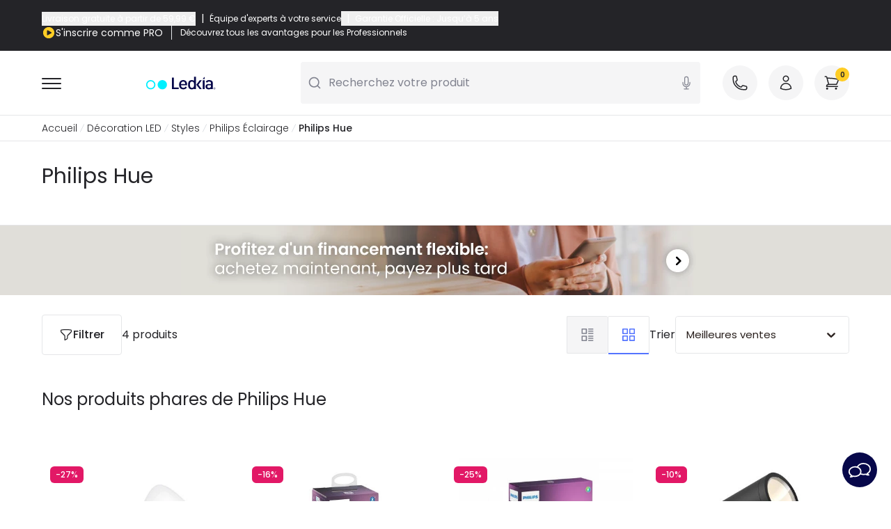

--- FILE ---
content_type: text/html; charset=UTF-8
request_url: https://www.ledkia.com/fr/740-acheter-philips-hue
body_size: 107982
content:
<!DOCTYPE html>
<html lang="fr-fr">

<head>
    <meta charset="utf-8">
    <meta name="viewport" content="width=device-width, initial-scale=1">
    <meta name="csrf-token" content="JyXiyp2xZMrRFVGCpgADuFmpf6j6ZlfHRPLo2j0c">
    <link rel="icon" type="image/png" href="https://www.ledkia.com/img/core/favicons/ledkia_favicon.png" sizes="32x32" />
    <meta name="msapplication-TileImage" content="https://www.ledkia.com/img/core/favicons/ledkia_favicon.png">
    <link rel="preconnect" href="https://www.ledkia.com" crossorigin>

    <script type="text/javascript">
    const Ziggy = {"url":"https:\/\/www.ledkia.com","port":null,"defaults":{},"routes":{"debugbar.openhandler":{"uri":"_debugbar\/open","methods":["GET","HEAD"]},"debugbar.clockwork":{"uri":"_debugbar\/clockwork\/{id}","methods":["GET","HEAD"],"parameters":["id"]},"debugbar.assets.css":{"uri":"_debugbar\/assets\/stylesheets","methods":["GET","HEAD"]},"debugbar.assets.js":{"uri":"_debugbar\/assets\/javascript","methods":["GET","HEAD"]},"debugbar.cache.delete":{"uri":"_debugbar\/cache\/{key}\/{tags?}","methods":["DELETE"],"parameters":["key","tags"]},"debugbar.queries.explain":{"uri":"_debugbar\/queries\/explain","methods":["POST"]},"ignition.healthCheck":{"uri":"_ignition\/health-check","methods":["GET","HEAD"]},"ignition.executeSolution":{"uri":"_ignition\/execute-solution","methods":["POST"]},"ignition.updateConfig":{"uri":"_ignition\/update-config","methods":["POST"]},"es.home":{"uri":"es","methods":["GET","HEAD"]},"es.404-not-found":{"uri":"es\/404-not-found","methods":["GET","HEAD"]},"es.contact":{"uri":"es\/contactenos","methods":["GET","HEAD"]},"es.cms":{"uri":"es\/content\/{id_cms}-{url_rewrite_cms}","methods":["GET","HEAD"],"wheres":{"url_rewrite_cms":".*"},"parameters":["id_cms","url_rewrite_cms"]},"es.cms-preview":{"uri":"es\/preview-page","methods":["GET","HEAD"]},"es.manufacturers_main":{"uri":"es\/marcas","methods":["GET","HEAD"]},"es.partial_shipment_selection":{"uri":"es\/seleccion-envio-parcial","methods":["GET","HEAD"]},"es.order.list":{"uri":"es\/historial-de-pedidos","methods":["GET","HEAD"]},"es.order.detail":{"uri":"es\/order-detail","methods":["GET","HEAD"]},"es.invoices":{"uri":"es\/facturas","methods":["GET","HEAD"]},"es.discounts":{"uri":"es\/descuento","methods":["GET","HEAD"]},"es.my-account":{"uri":"es\/mi-cuenta","methods":["GET","HEAD"]},"es.wishlist":{"uri":"es\/wishlist","methods":["GET","HEAD"]},"es.addresses":{"uri":"es\/direcciones","methods":["GET","HEAD"]},"es.newsletter":{"uri":"es\/newsletter-area","methods":["GET","HEAD"]},"es.return.list":{"uri":"es\/devolucion-de-productos","methods":["GET","HEAD"]},"es.return.detail":{"uri":"es\/detalle-devolucion-de-productos\/{id_order_return}","methods":["GET","HEAD"],"parameters":["id_order_return"]},"es.customer-info":{"uri":"es\/identidad","methods":["GET","HEAD"]},"es.downloads":{"uri":"es\/descargas","methods":["GET","HEAD"]},"es.cart":{"uri":"es\/pedido-rapido","methods":["GET","HEAD"]},"es.checkout":{"uri":"es\/checkout","methods":["GET","HEAD"]},"es.category":{"uri":"es\/{id_category}-comprar-{slug_category}","methods":["GET","HEAD"],"parameters":["id_category","slug_category"]},"es.product":{"uri":"es\/comprar-{slug_category}\/{id_product}-{slug_product}","methods":["GET","HEAD"],"wheres":{"id_c":"[0-9]*"},"parameters":["slug_category","id_product","slug_product"]},"es.manufacturer":{"uri":"es\/{id_manufacturer}_{manufacturer}","methods":["GET","HEAD"],"parameters":["id_manufacturer","manufacturer"]},"pt.home":{"uri":"pt","methods":["GET","HEAD"]},"pt.404-not-found":{"uri":"pt\/404-not-found","methods":["GET","HEAD"]},"pt.contact":{"uri":"pt\/contactenos","methods":["GET","HEAD"]},"pt.cms":{"uri":"pt\/content\/{id_cms}-{url_rewrite_cms}","methods":["GET","HEAD"],"wheres":{"url_rewrite_cms":".*"},"parameters":["id_cms","url_rewrite_cms"]},"pt.cms-preview":{"uri":"pt\/preview-page","methods":["GET","HEAD"]},"pt.manufacturers_main":{"uri":"pt\/marcas","methods":["GET","HEAD"]},"pt.partial_shipment_selection":{"uri":"pt\/sele\u00e7\u00e3o-envio-parcial","methods":["GET","HEAD"]},"pt.order.list":{"uri":"pt\/historial-de-pedidos","methods":["GET","HEAD"]},"pt.order.detail":{"uri":"pt\/order-detail","methods":["GET","HEAD"]},"pt.invoices":{"uri":"pt\/contas","methods":["GET","HEAD"]},"pt.discounts":{"uri":"pt\/descuento","methods":["GET","HEAD"]},"pt.my-account":{"uri":"pt\/mi-cuenta","methods":["GET","HEAD"]},"pt.wishlist":{"uri":"pt\/wishlist","methods":["GET","HEAD"]},"pt.addresses":{"uri":"pt\/direcciones","methods":["GET","HEAD"]},"pt.newsletter":{"uri":"pt\/newsletter-area","methods":["GET","HEAD"]},"pt.return.list":{"uri":"pt\/devolucion-de-productos","methods":["GET","HEAD"]},"pt.return.detail":{"uri":"pt\/detalles-devolucion\/{id_order_return}","methods":["GET","HEAD"],"parameters":["id_order_return"]},"pt.customer-info":{"uri":"pt\/identidad","methods":["GET","HEAD"]},"pt.downloads":{"uri":"pt\/descargas","methods":["GET","HEAD"]},"pt.cart":{"uri":"pt\/ordem-rapida","methods":["GET","HEAD"]},"pt.checkout":{"uri":"pt\/checkout","methods":["GET","HEAD"]},"pt.category":{"uri":"pt\/{id_category}-comprar-{slug_category}","methods":["GET","HEAD"],"parameters":["id_category","slug_category"]},"pt.product":{"uri":"pt\/comprar-{slug_category}\/{id_product}-{slug_product}","methods":["GET","HEAD"],"wheres":{"id_c":"[0-9]*"},"parameters":["slug_category","id_product","slug_product"]},"pt.manufacturer":{"uri":"pt\/{id_manufacturer}_{manufacturer}","methods":["GET","HEAD"],"parameters":["id_manufacturer","manufacturer"]},"fr.home":{"uri":"fr","methods":["GET","HEAD"]},"fr.404-not-found":{"uri":"fr\/404-not-found","methods":["GET","HEAD"]},"fr.contact":{"uri":"fr\/contactez-nous","methods":["GET","HEAD"]},"fr.cms":{"uri":"fr\/content\/{id_cms}-{url_rewrite_cms}","methods":["GET","HEAD"],"wheres":{"url_rewrite_cms":".*"},"parameters":["id_cms","url_rewrite_cms"]},"fr.cms-preview":{"uri":"fr\/preview-page","methods":["GET","HEAD"]},"fr.manufacturers_main":{"uri":"fr\/marques","methods":["GET","HEAD"]},"fr.partial_shipment_selection":{"uri":"fr\/selection-expedition-partielle","methods":["GET","HEAD"]},"fr.order.list":{"uri":"fr\/historique-commandes","methods":["GET","HEAD"]},"fr.order.detail":{"uri":"fr\/details-commande","methods":["GET","HEAD"]},"fr.invoices":{"uri":"fr\/factures","methods":["GET","HEAD"]},"fr.discounts":{"uri":"fr\/reductions","methods":["GET","HEAD"]},"fr.my-account":{"uri":"fr\/mon-compte","methods":["GET","HEAD"]},"fr.wishlist":{"uri":"fr\/wishlist","methods":["GET","HEAD"]},"fr.addresses":{"uri":"fr\/adresses","methods":["GET","HEAD"]},"fr.newsletter":{"uri":"fr\/newsletter-area","methods":["GET","HEAD"]},"fr.return.list":{"uri":"fr\/retours-produit","methods":["GET","HEAD"]},"fr.return.detail":{"uri":"fr\/details-retour\/{id_order_return}","methods":["GET","HEAD"],"parameters":["id_order_return"]},"fr.customer-info":{"uri":"fr\/identite","methods":["GET","HEAD"]},"fr.downloads":{"uri":"fr\/telechargements","methods":["GET","HEAD"]},"fr.cart":{"uri":"fr\/panier","methods":["GET","HEAD"]},"fr.checkout":{"uri":"fr\/checkout","methods":["GET","HEAD"]},"fr.category":{"uri":"fr\/{id_category}-acheter-{slug_category}","methods":["GET","HEAD"],"parameters":["id_category","slug_category"]},"fr.product":{"uri":"fr\/acheter-{slug_category}\/{id_product}-{slug_product}","methods":["GET","HEAD"],"wheres":{"id_c":"[0-9]*"},"parameters":["slug_category","id_product","slug_product"]},"fr.manufacturer":{"uri":"fr\/{id_manufacturer}_{manufacturer}","methods":["GET","HEAD"],"parameters":["id_manufacturer","manufacturer"]},"it.home":{"uri":"it","methods":["GET","HEAD"]},"it.404-not-found":{"uri":"it\/404-not-found","methods":["GET","HEAD"]},"it.contact":{"uri":"it\/contactenos","methods":["GET","HEAD"]},"it.cms":{"uri":"it\/content\/{id_cms}-{url_rewrite_cms}","methods":["GET","HEAD"],"wheres":{"url_rewrite_cms":".*"},"parameters":["id_cms","url_rewrite_cms"]},"it.cms-preview":{"uri":"it\/preview-page","methods":["GET","HEAD"]},"it.manufacturers_main":{"uri":"it\/marche","methods":["GET","HEAD"]},"it.partial_shipment_selection":{"uri":"it\/selezione-spedizione-parziale","methods":["GET","HEAD"]},"it.order.list":{"uri":"it\/historial-de-pedidos","methods":["GET","HEAD"]},"it.order.detail":{"uri":"it\/dettagli-ordine","methods":["GET","HEAD"]},"it.invoices":{"uri":"it\/fatture","methods":["GET","HEAD"]},"it.discounts":{"uri":"it\/descuento","methods":["GET","HEAD"]},"it.my-account":{"uri":"it\/mi-cuenta","methods":["GET","HEAD"]},"it.wishlist":{"uri":"it\/wishlist","methods":["GET","HEAD"]},"it.addresses":{"uri":"it\/direcciones","methods":["GET","HEAD"]},"it.newsletter":{"uri":"it\/newsletter-area","methods":["GET","HEAD"]},"it.return.list":{"uri":"it\/devolucion-de-productos","methods":["GET","HEAD"]},"it.return.detail":{"uri":"it\/dettagli-ritorno\/{id_order_return}","methods":["GET","HEAD"],"parameters":["id_order_return"]},"it.customer-info":{"uri":"it\/identidad","methods":["GET","HEAD"]},"it.downloads":{"uri":"it\/downloads","methods":["GET","HEAD"]},"it.cart":{"uri":"it\/pedido-rapido","methods":["GET","HEAD"]},"it.checkout":{"uri":"it\/checkout","methods":["GET","HEAD"]},"it.category":{"uri":"it\/{id_category}-acquistare-{slug_category}","methods":["GET","HEAD"],"parameters":["id_category","slug_category"]},"it.product":{"uri":"it\/acquistare-{slug_category}\/{id_product}-{slug_product}","methods":["GET","HEAD"],"wheres":{"id_c":"[0-9]*"},"parameters":["slug_category","id_product","slug_product"]},"it.manufacturer":{"uri":"it\/{id_manufacturer}_{manufacturer}","methods":["GET","HEAD"],"parameters":["id_manufacturer","manufacturer"]},"de.home":{"uri":"de","methods":["GET","HEAD"]},"de.404-not-found":{"uri":"de\/404-not-found","methods":["GET","HEAD"]},"de.contact":{"uri":"de\/kontaktieren-sie-uns","methods":["GET","HEAD"]},"de.cms":{"uri":"de\/content\/{id_cms}-{url_rewrite_cms}","methods":["GET","HEAD"],"wheres":{"url_rewrite_cms":".*"},"parameters":["id_cms","url_rewrite_cms"]},"de.cms-preview":{"uri":"de\/preview-page","methods":["GET","HEAD"]},"de.manufacturers_main":{"uri":"de\/marken","methods":["GET","HEAD"]},"de.partial_shipment_selection":{"uri":"de\/auswahl-teillieferung","methods":["GET","HEAD"]},"de.order.list":{"uri":"de\/bestellungs-verlauf","methods":["GET","HEAD"]},"de.order.detail":{"uri":"de\/details-bestellung","methods":["GET","HEAD"]},"de.invoices":{"uri":"de\/faktura","methods":["GET","HEAD"]},"de.discounts":{"uri":"de\/rabatt","methods":["GET","HEAD"]},"de.my-account":{"uri":"de\/mein-konto","methods":["GET","HEAD"]},"de.wishlist":{"uri":"de\/wishlist","methods":["GET","HEAD"]},"de.addresses":{"uri":"de\/adresses","methods":["GET","HEAD"]},"de.newsletter":{"uri":"de\/newsletter-area","methods":["GET","HEAD"]},"de.return.list":{"uri":"de\/retour-des-produkts","methods":["GET","HEAD"]},"de.return.detail":{"uri":"de\/details-ruckgabe\/{id_order_return}","methods":["GET","HEAD"],"parameters":["id_order_return"]},"de.customer-info":{"uri":"de\/identitaet","methods":["GET","HEAD"]},"de.downloads":{"uri":"de\/downloads","methods":["GET","HEAD"]},"de.cart":{"uri":"de\/bestellung","methods":["GET","HEAD"]},"de.checkout":{"uri":"de\/checkout","methods":["GET","HEAD"]},"de.category":{"uri":"de\/{id_category}-kaufen-{slug_category}","methods":["GET","HEAD"],"parameters":["id_category","slug_category"]},"de.product":{"uri":"de\/kaufen-{slug_category}\/{id_product}-{slug_product}","methods":["GET","HEAD"],"wheres":{"id_c":"[0-9]*"},"parameters":["slug_category","id_product","slug_product"]},"de.manufacturer":{"uri":"de\/{id_manufacturer}_{manufacturer}","methods":["GET","HEAD"],"parameters":["id_manufacturer","manufacturer"]},"uk.home":{"uri":"uk","methods":["GET","HEAD"]},"uk.404-not-found":{"uri":"uk\/404-not-found","methods":["GET","HEAD"]},"uk.contact":{"uri":"uk\/contact","methods":["GET","HEAD"]},"uk.cms":{"uri":"uk\/content\/{id_cms}-{url_rewrite_cms}","methods":["GET","HEAD"],"wheres":{"url_rewrite_cms":".*"},"parameters":["id_cms","url_rewrite_cms"]},"uk.cms-preview":{"uri":"uk\/preview-page","methods":["GET","HEAD"]},"uk.manufacturers_main":{"uri":"uk\/brands","methods":["GET","HEAD"]},"uk.partial_shipment_selection":{"uri":"uk\/partial-shipment-selection","methods":["GET","HEAD"]},"uk.order.list":{"uri":"uk\/orders-history","methods":["GET","HEAD"]},"uk.order.detail":{"uri":"uk\/order-details","methods":["GET","HEAD"]},"uk.invoices":{"uri":"uk\/invoices","methods":["GET","HEAD"]},"uk.discounts":{"uri":"uk\/discount","methods":["GET","HEAD"]},"uk.my-account":{"uri":"uk\/my-account","methods":["GET","HEAD"]},"uk.wishlist":{"uri":"uk\/wishlist","methods":["GET","HEAD"]},"uk.addresses":{"uri":"uk\/addresses","methods":["GET","HEAD"]},"uk.newsletter":{"uri":"uk\/newsletter-area","methods":["GET","HEAD"]},"uk.return.list":{"uri":"uk\/order-follow","methods":["GET","HEAD"]},"uk.return.detail":{"uri":"uk\/return-details\/{id_order_return}","methods":["GET","HEAD"],"parameters":["id_order_return"]},"uk.customer-info":{"uri":"uk\/identity","methods":["GET","HEAD"]},"uk.downloads":{"uri":"uk\/downloads","methods":["GET","HEAD"]},"uk.cart":{"uri":"uk\/quick-purchase","methods":["GET","HEAD"]},"uk.checkout":{"uri":"uk\/checkout","methods":["GET","HEAD"]},"uk.category":{"uri":"uk\/{id_category}-buy-{slug_category}","methods":["GET","HEAD"],"parameters":["id_category","slug_category"]},"uk.product":{"uri":"uk\/buy-{slug_category}\/{id_product}-{slug_product}","methods":["GET","HEAD"],"wheres":{"id_c":"[0-9]*"},"parameters":["slug_category","id_product","slug_product"]},"uk.manufacturer":{"uri":"uk\/{id_manufacturer}_{manufacturer}","methods":["GET","HEAD"],"parameters":["id_manufacturer","manufacturer"]},"pl.home":{"uri":"pl","methods":["GET","HEAD"]},"pl.404-not-found":{"uri":"pl\/404-not-found","methods":["GET","HEAD"]},"pl.contact":{"uri":"pl\/kontakt","methods":["GET","HEAD"]},"pl.cms":{"uri":"pl\/content\/{id_cms}-{url_rewrite_cms}","methods":["GET","HEAD"],"wheres":{"url_rewrite_cms":".*"},"parameters":["id_cms","url_rewrite_cms"]},"pl.cms-preview":{"uri":"pl\/preview-page","methods":["GET","HEAD"]},"pl.manufacturers_main":{"uri":"pl\/marki","methods":["GET","HEAD"]},"pl.partial_shipment_selection":{"uri":"pl\/wybor-wysylki-czesiowej","methods":["GET","HEAD"]},"pl.order.list":{"uri":"pl\/historia-zamowien","methods":["GET","HEAD"]},"pl.order.detail":{"uri":"pl\/szczegoly-zamowienia","methods":["GET","HEAD"]},"pl.invoices":{"uri":"pl\/rachunki","methods":["GET","HEAD"]},"pl.discounts":{"uri":"pl\/znizka","methods":["GET","HEAD"]},"pl.my-account":{"uri":"pl\/moje-konto","methods":["GET","HEAD"]},"pl.wishlist":{"uri":"pl\/wishlist","methods":["GET","HEAD"]},"pl.addresses":{"uri":"pl\/adresy","methods":["GET","HEAD"]},"pl.newsletter":{"uri":"pl\/newsletter-area","methods":["GET","HEAD"]},"pl.return.list":{"uri":"pl\/zwrot-produktow","methods":["GET","HEAD"]},"pl.return.detail":{"uri":"pl\/szczegoly-zwrot\/{id_order_return}","methods":["GET","HEAD"],"parameters":["id_order_return"]},"pl.customer-info":{"uri":"pl\/tozsamosc","methods":["GET","HEAD"]},"pl.downloads":{"uri":"pl\/pliki-do-pobrania","methods":["GET","HEAD"]},"pl.cart":{"uri":"pl\/koszyk","methods":["GET","HEAD"]},"pl.checkout":{"uri":"pl\/checkout","methods":["GET","HEAD"]},"pl.category":{"uri":"pl\/{id_category}-kup-{slug_category}","methods":["GET","HEAD"],"parameters":["id_category","slug_category"]},"pl.product":{"uri":"pl\/kup-{slug_category}\/{id_product}-{slug_product}","methods":["GET","HEAD"],"wheres":{"id_c":"[0-9]*"},"parameters":["slug_category","id_product","slug_product"]},"pl.manufacturer":{"uri":"pl\/{id_manufacturer}_{manufacturer}","methods":["GET","HEAD"],"parameters":["id_manufacturer","manufacturer"]},"nl.home":{"uri":"nl","methods":["GET","HEAD"]},"nl.404-not-found":{"uri":"nl\/404-not-found","methods":["GET","HEAD"]},"nl.contact":{"uri":"nl\/contact-ons","methods":["GET","HEAD"]},"nl.cms":{"uri":"nl\/content\/{id_cms}-{url_rewrite_cms}","methods":["GET","HEAD"],"wheres":{"url_rewrite_cms":".*"},"parameters":["id_cms","url_rewrite_cms"]},"nl.cms-preview":{"uri":"nl\/preview-page","methods":["GET","HEAD"]},"nl.manufacturers_main":{"uri":"nl\/merken","methods":["GET","HEAD"]},"nl.partial_shipment_selection":{"uri":"nl\/selectie-gedeeltelijke-verzending","methods":["GET","HEAD"]},"nl.order.list":{"uri":"nl\/bestelgeschiedenis","methods":["GET","HEAD"]},"nl.order.detail":{"uri":"nl\/bestelgegevens","methods":["GET","HEAD"]},"nl.invoices":{"uri":"nl\/rekeningen","methods":["GET","HEAD"]},"nl.discounts":{"uri":"nl\/korting","methods":["GET","HEAD"]},"nl.my-account":{"uri":"nl\/mijn-account","methods":["GET","HEAD"]},"nl.wishlist":{"uri":"nl\/wishlist","methods":["GET","HEAD"]},"nl.addresses":{"uri":"nl\/adressen","methods":["GET","HEAD"]},"nl.newsletter":{"uri":"nl\/newsletter-area","methods":["GET","HEAD"]},"nl.return.list":{"uri":"nl\/productretournering","methods":["GET","HEAD"]},"nl.return.detail":{"uri":"nl\/details-terugkeer\/{id_order_return}","methods":["GET","HEAD"],"parameters":["id_order_return"]},"nl.customer-info":{"uri":"nl\/inloggen","methods":["GET","HEAD"]},"nl.downloads":{"uri":"nl\/downloads","methods":["GET","HEAD"]},"nl.cart":{"uri":"nl\/bestel-snel","methods":["GET","HEAD"]},"nl.checkout":{"uri":"nl\/checkout","methods":["GET","HEAD"]},"nl.category":{"uri":"nl\/{id_category}-kopen-{slug_category}","methods":["GET","HEAD"],"parameters":["id_category","slug_category"]},"nl.product":{"uri":"nl\/kopen-{slug_category}\/{id_product}-{slug_product}","methods":["GET","HEAD"],"wheres":{"id_c":"[0-9]*"},"parameters":["slug_category","id_product","slug_product"]},"nl.manufacturer":{"uri":"nl\/{id_manufacturer}_{manufacturer}","methods":["GET","HEAD"],"parameters":["id_manufacturer","manufacturer"]},"ie.home":{"uri":"ie","methods":["GET","HEAD"]},"ie.404-not-found":{"uri":"ie\/404-not-found","methods":["GET","HEAD"]},"ie.contact":{"uri":"ie\/contact","methods":["GET","HEAD"]},"ie.cms":{"uri":"ie\/content\/{id_cms}-{url_rewrite_cms}","methods":["GET","HEAD"],"wheres":{"url_rewrite_cms":".*"},"parameters":["id_cms","url_rewrite_cms"]},"ie.cms-preview":{"uri":"ie\/preview-page","methods":["GET","HEAD"]},"ie.manufacturers_main":{"uri":"ie\/brands","methods":["GET","HEAD"]},"ie.partial_shipment_selection":{"uri":"ie\/partial-shipment-selection","methods":["GET","HEAD"]},"ie.order.list":{"uri":"ie\/orders-history","methods":["GET","HEAD"]},"ie.order.detail":{"uri":"ie\/order-details","methods":["GET","HEAD"]},"ie.invoices":{"uri":"ie\/invoices","methods":["GET","HEAD"]},"ie.discounts":{"uri":"ie\/discount","methods":["GET","HEAD"]},"ie.my-account":{"uri":"ie\/my-account","methods":["GET","HEAD"]},"ie.wishlist":{"uri":"ie\/wishlist","methods":["GET","HEAD"]},"ie.addresses":{"uri":"ie\/addresses","methods":["GET","HEAD"]},"ie.newsletter":{"uri":"ie\/newsletter-area","methods":["GET","HEAD"]},"ie.return.list":{"uri":"ie\/devolucion-de-productos","methods":["GET","HEAD"]},"ie.return.detail":{"uri":"ie\/return-details\/{id_order_return}","methods":["GET","HEAD"],"parameters":["id_order_return"]},"ie.customer-info":{"uri":"ie\/identity","methods":["GET","HEAD"]},"ie.downloads":{"uri":"ie\/downloads","methods":["GET","HEAD"]},"ie.cart":{"uri":"ie\/quick-purchase","methods":["GET","HEAD"]},"ie.checkout":{"uri":"ie\/checkout","methods":["GET","HEAD"]},"ie.category":{"uri":"ie\/{id_category}-buy-{slug_category}","methods":["GET","HEAD"],"parameters":["id_category","slug_category"]},"ie.product":{"uri":"ie\/buy-{slug_category}\/{id_product}-{slug_product}","methods":["GET","HEAD"],"wheres":{"id_c":"[0-9]*"},"parameters":["slug_category","id_product","slug_product"]},"ie.manufacturer":{"uri":"ie\/{id_manufacturer}_{manufacturer}","methods":["GET","HEAD"],"parameters":["id_manufacturer","manufacturer"]},"at.home":{"uri":"at","methods":["GET","HEAD"]},"at.404-not-found":{"uri":"at\/404-not-found","methods":["GET","HEAD"]},"at.contact":{"uri":"at\/kontaktieren-sie-uns","methods":["GET","HEAD"]},"at.cms":{"uri":"at\/content\/{id_cms}-{url_rewrite_cms}","methods":["GET","HEAD"],"wheres":{"url_rewrite_cms":".*"},"parameters":["id_cms","url_rewrite_cms"]},"at.cms-preview":{"uri":"at\/preview-page","methods":["GET","HEAD"]},"at.manufacturers_main":{"uri":"at\/marken","methods":["GET","HEAD"]},"at.partial_shipment_selection":{"uri":"at\/auswahl-teillieferung","methods":["GET","HEAD"]},"at.order.list":{"uri":"at\/bestellungs-verlauf","methods":["GET","HEAD"]},"at.order.detail":{"uri":"at\/details-bestellung","methods":["GET","HEAD"]},"at.invoices":{"uri":"at\/faktura","methods":["GET","HEAD"]},"at.discounts":{"uri":"at\/rabatt","methods":["GET","HEAD"]},"at.my-account":{"uri":"at\/mein-konto","methods":["GET","HEAD"]},"at.wishlist":{"uri":"at\/wishlist","methods":["GET","HEAD"]},"at.addresses":{"uri":"at\/adresses","methods":["GET","HEAD"]},"at.newsletter":{"uri":"at\/newsletter-area","methods":["GET","HEAD"]},"at.return.list":{"uri":"at\/retour-des-produkts","methods":["GET","HEAD"]},"at.return.detail":{"uri":"at\/details-ruckgabe\/{id_order_return}","methods":["GET","HEAD"],"parameters":["id_order_return"]},"at.customer-info":{"uri":"at\/identitaet","methods":["GET","HEAD"]},"at.downloads":{"uri":"at\/downloads","methods":["GET","HEAD"]},"at.cart":{"uri":"at\/bestellung","methods":["GET","HEAD"]},"at.checkout":{"uri":"at\/checkout","methods":["GET","HEAD"]},"at.category":{"uri":"at\/{id_category}-kaufen-{slug_category}","methods":["GET","HEAD"],"parameters":["id_category","slug_category"]},"at.product":{"uri":"at\/kaufen-{slug_category}\/{id_product}-{slug_product}","methods":["GET","HEAD"],"wheres":{"id_c":"[0-9]*"},"parameters":["slug_category","id_product","slug_product"]},"at.manufacturer":{"uri":"at\/{id_manufacturer}_{manufacturer}","methods":["GET","HEAD"],"parameters":["id_manufacturer","manufacturer"]},"be.home":{"uri":"be","methods":["GET","HEAD"]},"be.404-not-found":{"uri":"be\/404-not-found","methods":["GET","HEAD"]},"be.contact":{"uri":"be\/contact-ons","methods":["GET","HEAD"]},"be.cms":{"uri":"be\/content\/{id_cms}-{url_rewrite_cms}","methods":["GET","HEAD"],"wheres":{"url_rewrite_cms":".*"},"parameters":["id_cms","url_rewrite_cms"]},"be.cms-preview":{"uri":"be\/preview-page","methods":["GET","HEAD"]},"be.manufacturers_main":{"uri":"be\/merken","methods":["GET","HEAD"]},"be.partial_shipment_selection":{"uri":"be\/selectie-gedeeltelijke-verzending","methods":["GET","HEAD"]},"be.order.list":{"uri":"be\/bestelgeschiedenis","methods":["GET","HEAD"]},"be.order.detail":{"uri":"be\/bestelgegevens","methods":["GET","HEAD"]},"be.invoices":{"uri":"be\/rekeningen","methods":["GET","HEAD"]},"be.discounts":{"uri":"be\/korting","methods":["GET","HEAD"]},"be.my-account":{"uri":"be\/mijn-account","methods":["GET","HEAD"]},"be.wishlist":{"uri":"be\/wishlist","methods":["GET","HEAD"]},"be.addresses":{"uri":"be\/adressen","methods":["GET","HEAD"]},"be.newsletter":{"uri":"be\/newsletter-area","methods":["GET","HEAD"]},"be.return.list":{"uri":"be\/order-follow-core","methods":["GET","HEAD"]},"be.return.detail":{"uri":"be\/details-ruckgabe\/{id_order_return}","methods":["GET","HEAD"],"parameters":["id_order_return"]},"be.customer-info":{"uri":"be\/inloggen","methods":["GET","HEAD"]},"be.downloads":{"uri":"be\/downloads","methods":["GET","HEAD"]},"be.cart":{"uri":"be\/bestel-snel","methods":["GET","HEAD"]},"be.checkout":{"uri":"be\/checkout","methods":["GET","HEAD"]},"be.category":{"uri":"be\/{id_category}-kopen-{slug_category}","methods":["GET","HEAD"],"parameters":["id_category","slug_category"]},"be.product":{"uri":"be\/kopen-{slug_category}\/{id_product}-{slug_product}","methods":["GET","HEAD"],"wheres":{"id_c":"[0-9]*"},"parameters":["slug_category","id_product","slug_product"]},"be.manufacturer":{"uri":"be\/{id_manufacturer}_{manufacturer}","methods":["GET","HEAD"],"parameters":["id_manufacturer","manufacturer"]},"ch.home":{"uri":"ch","methods":["GET","HEAD"]},"ch.404-not-found":{"uri":"ch\/404-not-found","methods":["GET","HEAD"]},"ch.contact":{"uri":"ch\/kontaktieren-sie-uns","methods":["GET","HEAD"]},"ch.cms":{"uri":"ch\/content\/{id_cms}-{url_rewrite_cms}","methods":["GET","HEAD"],"wheres":{"url_rewrite_cms":".*"},"parameters":["id_cms","url_rewrite_cms"]},"ch.cms-preview":{"uri":"ch\/preview-page","methods":["GET","HEAD"]},"ch.manufacturers_main":{"uri":"ch\/marken","methods":["GET","HEAD"]},"ch.partial_shipment_selection":{"uri":"ch\/auswahl-teillieferung","methods":["GET","HEAD"]},"ch.order.list":{"uri":"ch\/bestellungs-verlauf","methods":["GET","HEAD"]},"ch.order.detail":{"uri":"ch\/details-bestellung","methods":["GET","HEAD"]},"ch.invoices":{"uri":"ch\/faktura","methods":["GET","HEAD"]},"ch.discounts":{"uri":"ch\/rabatt","methods":["GET","HEAD"]},"ch.my-account":{"uri":"ch\/mein-konto","methods":["GET","HEAD"]},"ch.wishlist":{"uri":"ch\/wishlist","methods":["GET","HEAD"]},"ch.addresses":{"uri":"ch\/adresses","methods":["GET","HEAD"]},"ch.newsletter":{"uri":"ch\/newsletter-area","methods":["GET","HEAD"]},"ch.return.list":{"uri":"ch\/retour-des-produkts","methods":["GET","HEAD"]},"ch.return.detail":{"uri":"ch\/return-details\/{id_order_return}","methods":["GET","HEAD"],"parameters":["id_order_return"]},"ch.customer-info":{"uri":"ch\/identitaet","methods":["GET","HEAD"]},"ch.downloads":{"uri":"ch\/downloads","methods":["GET","HEAD"]},"ch.cart":{"uri":"ch\/bestellung","methods":["GET","HEAD"]},"ch.checkout":{"uri":"ch\/checkout","methods":["GET","HEAD"]},"ch.category":{"uri":"ch\/{id_category}-kaufen-{slug_category}","methods":["GET","HEAD"],"parameters":["id_category","slug_category"]},"ch.product":{"uri":"ch\/kaufen-{slug_category}\/{id_product}-{slug_product}","methods":["GET","HEAD"],"wheres":{"id_c":"[0-9]*"},"parameters":["slug_category","id_product","slug_product"]},"ch.manufacturer":{"uri":"ch\/{id_manufacturer}_{manufacturer}","methods":["GET","HEAD"],"parameters":["id_manufacturer","manufacturer"]},"cz.home":{"uri":"cz","methods":["GET","HEAD"]},"cz.404-not-found":{"uri":"cz\/404-not-found","methods":["GET","HEAD"]},"cz.contact":{"uri":"cz\/kontakt","methods":["GET","HEAD"]},"cz.cms":{"uri":"cz\/content\/{id_cms}-{url_rewrite_cms}","methods":["GET","HEAD"],"wheres":{"url_rewrite_cms":".*"},"parameters":["id_cms","url_rewrite_cms"]},"cz.cms-preview":{"uri":"cz\/preview-page","methods":["GET","HEAD"]},"cz.manufacturers_main":{"uri":"cz\/znacky","methods":["GET","HEAD"]},"cz.partial_shipment_selection":{"uri":"cz\/vyber-castecneho-odeslani","methods":["GET","HEAD"]},"cz.order.list":{"uri":"cz\/historia-zamowien","methods":["GET","HEAD"]},"cz.order.detail":{"uri":"cz\/podrobnosti-objednavce","methods":["GET","HEAD"]},"cz.invoices":{"uri":"cz\/rachunki","methods":["GET","HEAD"]},"cz.discounts":{"uri":"cz\/znizka","methods":["GET","HEAD"]},"cz.my-account":{"uri":"cz\/moje-konto","methods":["GET","HEAD"]},"cz.wishlist":{"uri":"cz\/wishlist","methods":["GET","HEAD"]},"cz.addresses":{"uri":"cz\/adresy","methods":["GET","HEAD"]},"cz.newsletter":{"uri":"cz\/newsletter-area","methods":["GET","HEAD"]},"cz.return.list":{"uri":"cz\/zwrot-produktow","methods":["GET","HEAD"]},"cz.return.detail":{"uri":"cz\/podrobnosti-navrat\/{id_order_return}","methods":["GET","HEAD"],"parameters":["id_order_return"]},"cz.customer-info":{"uri":"cz\/tozsamosc","methods":["GET","HEAD"]},"cz.downloads":{"uri":"cz\/ke-stazeni","methods":["GET","HEAD"]},"cz.cart":{"uri":"cz\/koszyk","methods":["GET","HEAD"]},"cz.checkout":{"uri":"cz\/checkout","methods":["GET","HEAD"]},"cz.category":{"uri":"cz\/{id_category}-koupit-{slug_category}","methods":["GET","HEAD"],"parameters":["id_category","slug_category"]},"cz.product":{"uri":"cz\/koupit-{slug_category}\/{id_product}-{slug_product}","methods":["GET","HEAD"],"wheres":{"id_c":"[0-9]*"},"parameters":["slug_category","id_product","slug_product"]},"cz.manufacturer":{"uri":"cz\/{id_manufacturer}_{manufacturer}","methods":["GET","HEAD"],"parameters":["id_manufacturer","manufacturer"]},"lyco.404-not-found":{"uri":"404-not-found","methods":["GET","HEAD"]},"lyco.contact":{"uri":"contact","methods":["GET","HEAD"]},"lyco.cms":{"uri":"content\/{id_cms}-{url_rewrite_cms}","methods":["GET","HEAD"],"wheres":{"url_rewrite_cms":".*"},"parameters":["id_cms","url_rewrite_cms"]},"lyco.cms-preview":{"uri":"preview-page","methods":["GET","HEAD"]},"lyco.manufacturers_main":{"uri":"brands","methods":["GET","HEAD"]},"lyco.partial_shipment_selection":{"uri":"partial-shipment-selection","methods":["GET","HEAD"]},"lyco.my-account":{"uri":"my-account","methods":["GET","HEAD"]},"lyco.order.list":{"uri":"orders-history","methods":["GET","HEAD"]},"lyco.order.orders_archived":{"uri":"orders-history\/archived","methods":["GET","HEAD"]},"lyco.order.detail":{"uri":"order-details\/{id_order}","methods":["GET","HEAD"],"parameters":["id_order"]},"lyco.invoices":{"uri":"invoices","methods":["GET","HEAD"]},"lyco.discounts":{"uri":"discount","methods":["GET","HEAD"]},"lyco.wishlist":{"uri":"wishlist","methods":["GET","HEAD"]},"lyco.addresses":{"uri":"addresses","methods":["GET","HEAD"]},"lyco.newsletter":{"uri":"newsletter-area","methods":["GET","HEAD"]},"lyco.return.list":{"uri":"order-follow","methods":["GET","HEAD"]},"lyco.return.detail":{"uri":"return-details\/{id_order_return}","methods":["GET","HEAD"],"parameters":["id_order_return"]},"lyco.customer-info":{"uri":"identity","methods":["GET","HEAD"]},"lyco.downloads":{"uri":"downloads","methods":["GET","HEAD"]},"lyco.cart":{"uri":"quick-purchase","methods":["GET","HEAD"]},"lyco.checkout":{"uri":"checkout","methods":["GET","HEAD"]},"lyco.manufacturer":{"uri":"{id_manufacturer}_{manufacturer}","methods":["GET","HEAD"],"parameters":["id_manufacturer","manufacturer"]},"lyco.dynamic":{"uri":"{path?}","methods":["GET","HEAD"],"wheres":{"path":"^(?!(ajax|storage))(.*)$"},"parameters":["path"]},"lyco.product":{"uri":"{id_product}-{slug_product}.html","methods":["GET","HEAD"],"wheres":{"id_c":"[0-9]*"},"parameters":["id_product","slug_product"]},"lyco.category":{"uri":"{id_category}-{slug_category}","methods":["GET","HEAD"],"parameters":["id_category","slug_category"]},"wl.home":{"uri":"wl","methods":["GET","HEAD"]},"wl.404-not-found":{"uri":"wl\/404-not-found","methods":["GET","HEAD"]},"wl.contact":{"uri":"wl\/contactenos","methods":["GET","HEAD"]},"wl.cms":{"uri":"wl\/content\/{id_cms}-{url_rewrite_cms}","methods":["GET","HEAD"],"wheres":{"url_rewrite_cms":".*"},"parameters":["id_cms","url_rewrite_cms"]},"wl.cms-preview":{"uri":"wl\/preview-page","methods":["GET","HEAD"]},"wl.manufacturers_main":{"uri":"wl\/marcas","methods":["GET","HEAD"]},"wl.partial_shipment_selection":{"uri":"wl\/seleccion-envio-parcial","methods":["GET","HEAD"]},"wl.order.list":{"uri":"wl\/historial-de-pedidos","methods":["GET","HEAD"]},"wl.order.detail":{"uri":"wl\/order-detail","methods":["GET","HEAD"]},"wl.invoices":{"uri":"wl\/facturas","methods":["GET","HEAD"]},"wl.discounts":{"uri":"wl\/descuento","methods":["GET","HEAD"]},"wl.my-account":{"uri":"wl\/mi-cuenta","methods":["GET","HEAD"]},"wl.wishlist":{"uri":"wl\/wishlist","methods":["GET","HEAD"]},"wl.addresses":{"uri":"wl\/direcciones","methods":["GET","HEAD"]},"wl.newsletter":{"uri":"wl\/newsletter-area","methods":["GET","HEAD"]},"wl.return.list":{"uri":"wl\/devolucion-de-productos","methods":["GET","HEAD"]},"wl.return.detail":{"uri":"wl\/detalles-devolucion\/{id_order_return}","methods":["GET","HEAD"],"parameters":["id_order_return"]},"wl.customer-info":{"uri":"wl\/identidad","methods":["GET","HEAD"]},"wl.downloads":{"uri":"wl\/descargas","methods":["GET","HEAD"]},"wl.cart":{"uri":"wl\/pedido-rapido","methods":["GET","HEAD"]},"wl.checkout":{"uri":"wl\/checkout","methods":["GET","HEAD"]},"wl.category":{"uri":"wl\/{id_category}-comprar-{slug_category}","methods":["GET","HEAD"],"parameters":["id_category","slug_category"]},"wl.product":{"uri":"wl\/comprar-{slug_category}\/{id_product}-{slug_product}","methods":["GET","HEAD"],"wheres":{"id_c":"[0-9]*"},"parameters":["slug_category","id_product","slug_product"]},"wl.manufacturer":{"uri":"wl\/{id_manufacturer}_{manufacturer}","methods":["GET","HEAD"],"parameters":["id_manufacturer","manufacturer"]},"storage.media":{"uri":"storage\/resource\/{file_path}","methods":["GET","HEAD"],"wheres":{"file_path":"media\/.*"},"parameters":["file_path"]}}};

    !function(t,r){"object"==typeof exports&&"undefined"!=typeof module?module.exports=r():"function"==typeof define&&define.amd?define(r):(t||self).route=r()}(this,function(){function t(t,r){for(var e=0;e<r.length;e++){var n=r[e];n.enumerable=n.enumerable||!1,n.configurable=!0,"value"in n&&(n.writable=!0),Object.defineProperty(t,"symbol"==typeof(o=function(t,r){if("object"!=typeof t||null===t)return t;var e=t[Symbol.toPrimitive];if(void 0!==e){var n=e.call(t,"string");if("object"!=typeof n)return n;throw new TypeError("@@toPrimitive must return a primitive value.")}return String(t)}(n.key))?o:String(o),n)}var o}function r(r,e,n){return e&&t(r.prototype,e),n&&t(r,n),Object.defineProperty(r,"prototype",{writable:!1}),r}function e(){return e=Object.assign?Object.assign.bind():function(t){for(var r=1;r<arguments.length;r++){var e=arguments[r];for(var n in e)Object.prototype.hasOwnProperty.call(e,n)&&(t[n]=e[n])}return t},e.apply(this,arguments)}function n(t){return n=Object.setPrototypeOf?Object.getPrototypeOf.bind():function(t){return t.__proto__||Object.getPrototypeOf(t)},n(t)}function o(t,r){return o=Object.setPrototypeOf?Object.setPrototypeOf.bind():function(t,r){return t.__proto__=r,t},o(t,r)}function i(t,r,e){return i=function(){if("undefined"==typeof Reflect||!Reflect.construct)return!1;if(Reflect.construct.sham)return!1;if("function"==typeof Proxy)return!0;try{return Boolean.prototype.valueOf.call(Reflect.construct(Boolean,[],function(){})),!0}catch(t){return!1}}()?Reflect.construct.bind():function(t,r,e){var n=[null];n.push.apply(n,r);var i=new(Function.bind.apply(t,n));return e&&o(i,e.prototype),i},i.apply(null,arguments)}function u(t){var r="function"==typeof Map?new Map:void 0;return u=function(t){if(null===t||-1===Function.toString.call(t).indexOf("[native code]"))return t;if("function"!=typeof t)throw new TypeError("Super expression must either be null or a function");if(void 0!==r){if(r.has(t))return r.get(t);r.set(t,e)}function e(){return i(t,arguments,n(this).constructor)}return e.prototype=Object.create(t.prototype,{constructor:{value:e,enumerable:!1,writable:!0,configurable:!0}}),o(e,t)},u(t)}var f=String.prototype.replace,a=/%20/g,c="RFC3986",l={default:c,formatters:{RFC1738:function(t){return f.call(t,a,"+")},RFC3986:function(t){return String(t)}},RFC1738:"RFC1738",RFC3986:c},s=Object.prototype.hasOwnProperty,v=Array.isArray,p=function(){for(var t=[],r=0;r<256;++r)t.push("%"+((r<16?"0":"")+r.toString(16)).toUpperCase());return t}(),y=function(t,r){for(var e=r&&r.plainObjects?Object.create(null):{},n=0;n<t.length;++n)void 0!==t[n]&&(e[n]=t[n]);return e},d={arrayToObject:y,assign:function(t,r){return Object.keys(r).reduce(function(t,e){return t[e]=r[e],t},t)},combine:function(t,r){return[].concat(t,r)},compact:function(t){for(var r=[{obj:{o:t},prop:"o"}],e=[],n=0;n<r.length;++n)for(var o=r[n],i=o.obj[o.prop],u=Object.keys(i),f=0;f<u.length;++f){var a=u[f],c=i[a];"object"==typeof c&&null!==c&&-1===e.indexOf(c)&&(r.push({obj:i,prop:a}),e.push(c))}return function(t){for(;t.length>1;){var r=t.pop(),e=r.obj[r.prop];if(v(e)){for(var n=[],o=0;o<e.length;++o)void 0!==e[o]&&n.push(e[o]);r.obj[r.prop]=n}}}(r),t},decode:function(t,r,e){var n=t.replace(/\+/g," ");if("iso-8859-1"===e)return n.replace(/%[0-9a-f]{2}/gi,unescape);try{return decodeURIComponent(n)}catch(t){return n}},encode:function(t,r,e,n,o){if(0===t.length)return t;var i=t;if("symbol"==typeof t?i=Symbol.prototype.toString.call(t):"string"!=typeof t&&(i=String(t)),"iso-8859-1"===e)return escape(i).replace(/%u[0-9a-f]{4}/gi,function(t){return"%26%23"+parseInt(t.slice(2),16)+"%3B"});for(var u="",f=0;f<i.length;++f){var a=i.charCodeAt(f);45===a||46===a||95===a||126===a||a>=48&&a<=57||a>=65&&a<=90||a>=97&&a<=122||o===l.RFC1738&&(40===a||41===a)?u+=i.charAt(f):a<128?u+=p[a]:a<2048?u+=p[192|a>>6]+p[128|63&a]:a<55296||a>=57344?u+=p[224|a>>12]+p[128|a>>6&63]+p[128|63&a]:(a=65536+((1023&a)<<10|1023&i.charCodeAt(f+=1)),u+=p[240|a>>18]+p[128|a>>12&63]+p[128|a>>6&63]+p[128|63&a])}return u},isBuffer:function(t){return!(!t||"object"!=typeof t||!(t.constructor&&t.constructor.isBuffer&&t.constructor.isBuffer(t)))},isRegExp:function(t){return"[object RegExp]"===Object.prototype.toString.call(t)},maybeMap:function(t,r){if(v(t)){for(var e=[],n=0;n<t.length;n+=1)e.push(r(t[n]));return e}return r(t)},merge:function t(r,e,n){if(!e)return r;if("object"!=typeof e){if(v(r))r.push(e);else{if(!r||"object"!=typeof r)return[r,e];(n&&(n.plainObjects||n.allowPrototypes)||!s.call(Object.prototype,e))&&(r[e]=!0)}return r}if(!r||"object"!=typeof r)return[r].concat(e);var o=r;return v(r)&&!v(e)&&(o=y(r,n)),v(r)&&v(e)?(e.forEach(function(e,o){if(s.call(r,o)){var i=r[o];i&&"object"==typeof i&&e&&"object"==typeof e?r[o]=t(i,e,n):r.push(e)}else r[o]=e}),r):Object.keys(e).reduce(function(r,o){var i=e[o];return r[o]=s.call(r,o)?t(r[o],i,n):i,r},o)}},b=Object.prototype.hasOwnProperty,h={brackets:function(t){return t+"[]"},comma:"comma",indices:function(t,r){return t+"["+r+"]"},repeat:function(t){return t}},g=Array.isArray,m=String.prototype.split,j=Array.prototype.push,w=function(t,r){j.apply(t,g(r)?r:[r])},O=Date.prototype.toISOString,E=l.default,R={addQueryPrefix:!1,allowDots:!1,charset:"utf-8",charsetSentinel:!1,delimiter:"&",encode:!0,encoder:d.encode,encodeValuesOnly:!1,format:E,formatter:l.formatters[E],indices:!1,serializeDate:function(t){return O.call(t)},skipNulls:!1,strictNullHandling:!1},S=function t(r,e,n,o,i,u,f,a,c,l,s,v,p,y){var b,h=r;if("function"==typeof f?h=f(e,h):h instanceof Date?h=l(h):"comma"===n&&g(h)&&(h=d.maybeMap(h,function(t){return t instanceof Date?l(t):t})),null===h){if(o)return u&&!p?u(e,R.encoder,y,"key",s):e;h=""}if("string"==typeof(b=h)||"number"==typeof b||"boolean"==typeof b||"symbol"==typeof b||"bigint"==typeof b||d.isBuffer(h)){if(u){var j=p?e:u(e,R.encoder,y,"key",s);if("comma"===n&&p){for(var O=m.call(String(h),","),E="",S=0;S<O.length;++S)E+=(0===S?"":",")+v(u(O[S],R.encoder,y,"value",s));return[v(j)+"="+E]}return[v(j)+"="+v(u(h,R.encoder,y,"value",s))]}return[v(e)+"="+v(String(h))]}var T,k=[];if(void 0===h)return k;if("comma"===n&&g(h))T=[{value:h.length>0?h.join(",")||null:void 0}];else if(g(f))T=f;else{var x=Object.keys(h);T=a?x.sort(a):x}for(var N=0;N<T.length;++N){var C=T[N],A="object"==typeof C&&void 0!==C.value?C.value:h[C];if(!i||null!==A){var D=g(h)?"function"==typeof n?n(e,C):e:e+(c?"."+C:"["+C+"]");w(k,t(A,D,n,o,i,u,f,a,c,l,s,v,p,y))}}return k},T=Object.prototype.hasOwnProperty,k=Array.isArray,x={allowDots:!1,allowPrototypes:!1,arrayLimit:20,charset:"utf-8",charsetSentinel:!1,comma:!1,decoder:d.decode,delimiter:"&",depth:5,ignoreQueryPrefix:!1,interpretNumericEntities:!1,parameterLimit:1e3,parseArrays:!0,plainObjects:!1,strictNullHandling:!1},N=function(t){return t.replace(/&#(\d+);/g,function(t,r){return String.fromCharCode(parseInt(r,10))})},C=function(t,r){return t&&"string"==typeof t&&r.comma&&t.indexOf(",")>-1?t.split(","):t},A=function(t,r,e,n){if(t){var o=e.allowDots?t.replace(/\.([^.[]+)/g,"[$1]"):t,i=/(\[[^[\]]*])/g,u=e.depth>0&&/(\[[^[\]]*])/.exec(o),f=u?o.slice(0,u.index):o,a=[];if(f){if(!e.plainObjects&&T.call(Object.prototype,f)&&!e.allowPrototypes)return;a.push(f)}for(var c=0;e.depth>0&&null!==(u=i.exec(o))&&c<e.depth;){if(c+=1,!e.plainObjects&&T.call(Object.prototype,u[1].slice(1,-1))&&!e.allowPrototypes)return;a.push(u[1])}return u&&a.push("["+o.slice(u.index)+"]"),function(t,r,e,n){for(var o=n?r:C(r,e),i=t.length-1;i>=0;--i){var u,f=t[i];if("[]"===f&&e.parseArrays)u=[].concat(o);else{u=e.plainObjects?Object.create(null):{};var a="["===f.charAt(0)&&"]"===f.charAt(f.length-1)?f.slice(1,-1):f,c=parseInt(a,10);e.parseArrays||""!==a?!isNaN(c)&&f!==a&&String(c)===a&&c>=0&&e.parseArrays&&c<=e.arrayLimit?(u=[])[c]=o:"__proto__"!==a&&(u[a]=o):u={0:o}}o=u}return o}(a,r,e,n)}},D=function(t,r){var e=function(t){if(!t)return x;if(null!=t.decoder&&"function"!=typeof t.decoder)throw new TypeError("Decoder has to be a function.");if(void 0!==t.charset&&"utf-8"!==t.charset&&"iso-8859-1"!==t.charset)throw new TypeError("The charset option must be either utf-8, iso-8859-1, or undefined");return{allowDots:void 0===t.allowDots?x.allowDots:!!t.allowDots,allowPrototypes:"boolean"==typeof t.allowPrototypes?t.allowPrototypes:x.allowPrototypes,arrayLimit:"number"==typeof t.arrayLimit?t.arrayLimit:x.arrayLimit,charset:void 0===t.charset?x.charset:t.charset,charsetSentinel:"boolean"==typeof t.charsetSentinel?t.charsetSentinel:x.charsetSentinel,comma:"boolean"==typeof t.comma?t.comma:x.comma,decoder:"function"==typeof t.decoder?t.decoder:x.decoder,delimiter:"string"==typeof t.delimiter||d.isRegExp(t.delimiter)?t.delimiter:x.delimiter,depth:"number"==typeof t.depth||!1===t.depth?+t.depth:x.depth,ignoreQueryPrefix:!0===t.ignoreQueryPrefix,interpretNumericEntities:"boolean"==typeof t.interpretNumericEntities?t.interpretNumericEntities:x.interpretNumericEntities,parameterLimit:"number"==typeof t.parameterLimit?t.parameterLimit:x.parameterLimit,parseArrays:!1!==t.parseArrays,plainObjects:"boolean"==typeof t.plainObjects?t.plainObjects:x.plainObjects,strictNullHandling:"boolean"==typeof t.strictNullHandling?t.strictNullHandling:x.strictNullHandling}}(r);if(""===t||null==t)return e.plainObjects?Object.create(null):{};for(var n="string"==typeof t?function(t,r){var e,n={},o=(r.ignoreQueryPrefix?t.replace(/^\?/,""):t).split(r.delimiter,Infinity===r.parameterLimit?void 0:r.parameterLimit),i=-1,u=r.charset;if(r.charsetSentinel)for(e=0;e<o.length;++e)0===o[e].indexOf("utf8=")&&("utf8=%E2%9C%93"===o[e]?u="utf-8":"utf8=%26%2310003%3B"===o[e]&&(u="iso-8859-1"),i=e,e=o.length);for(e=0;e<o.length;++e)if(e!==i){var f,a,c=o[e],l=c.indexOf("]="),s=-1===l?c.indexOf("="):l+1;-1===s?(f=r.decoder(c,x.decoder,u,"key"),a=r.strictNullHandling?null:""):(f=r.decoder(c.slice(0,s),x.decoder,u,"key"),a=d.maybeMap(C(c.slice(s+1),r),function(t){return r.decoder(t,x.decoder,u,"value")})),a&&r.interpretNumericEntities&&"iso-8859-1"===u&&(a=N(a)),c.indexOf("[]=")>-1&&(a=k(a)?[a]:a),n[f]=T.call(n,f)?d.combine(n[f],a):a}return n}(t,e):t,o=e.plainObjects?Object.create(null):{},i=Object.keys(n),u=0;u<i.length;++u){var f=i[u],a=A(f,n[f],e,"string"==typeof t);o=d.merge(o,a,e)}return d.compact(o)},$=/*#__PURE__*/function(){function t(t,r,e){var n,o;this.name=t,this.definition=r,this.bindings=null!=(n=r.bindings)?n:{},this.wheres=null!=(o=r.wheres)?o:{},this.config=e}var e=t.prototype;return e.matchesUrl=function(t){var r=this;if(!this.definition.methods.includes("GET"))return!1;var e=this.template.replace(/(\/?){([^}?]*)(\??)}/g,function(t,e,n,o){var i,u="(?<"+n+">"+((null==(i=r.wheres[n])?void 0:i.replace(/(^\^)|(\$$)/g,""))||"[^/?]+")+")";return o?"("+e+u+")?":""+e+u}).replace(/^\w+:\/\//,""),n=t.replace(/^\w+:\/\//,"").split("?"),o=n[0],i=n[1],u=new RegExp("^"+e+"/?$").exec(decodeURI(o));if(u){for(var f in u.groups)u.groups[f]="string"==typeof u.groups[f]?decodeURIComponent(u.groups[f]):u.groups[f];return{params:u.groups,query:D(i)}}return!1},e.compile=function(t){var r=this;return this.parameterSegments.length?this.template.replace(/{([^}?]+)(\??)}/g,function(e,n,o){var i,u;if(!o&&[null,void 0].includes(t[n]))throw new Error("Ziggy error: '"+n+"' parameter is required for route '"+r.name+"'.");if(r.wheres[n]&&!new RegExp("^"+(o?"("+r.wheres[n]+")?":r.wheres[n])+"$").test(null!=(u=t[n])?u:""))throw new Error("Ziggy error: '"+n+"' parameter does not match required format '"+r.wheres[n]+"' for route '"+r.name+"'.");return encodeURI(null!=(i=t[n])?i:"").replace(/%7C/g,"|").replace(/%25/g,"%").replace(/\$/g,"%24")}).replace(this.origin+"//",this.origin+"/").replace(/\/+$/,""):this.template},r(t,[{key:"template",get:function(){var t=(this.origin+"/"+this.definition.uri).replace(/\/+$/,"");return""===t?"/":t}},{key:"origin",get:function(){return this.config.absolute?this.definition.domain?""+this.config.url.match(/^\w+:\/\//)[0]+this.definition.domain+(this.config.port?":"+this.config.port:""):this.config.url:""}},{key:"parameterSegments",get:function(){var t,r;return null!=(t=null==(r=this.template.match(/{[^}?]+\??}/g))?void 0:r.map(function(t){return{name:t.replace(/{|\??}/g,""),required:!/\?}$/.test(t)}}))?t:[]}}]),t}(),F=/*#__PURE__*/function(t){var n,i;function u(r,n,o,i){var u;if(void 0===o&&(o=!0),(u=t.call(this)||this).t=null!=i?i:"undefined"!=typeof Ziggy?Ziggy:null==globalThis?void 0:globalThis.Ziggy,u.t=e({},u.t,{absolute:o}),r){if(!u.t.routes[r])throw new Error("Ziggy error: route '"+r+"' is not in the route list.");u.i=new $(r,u.t.routes[r],u.t),u.u=u.l(n)}return u}i=t,(n=u).prototype=Object.create(i.prototype),n.prototype.constructor=n,o(n,i);var f=u.prototype;return f.toString=function(){var t=this,r=Object.keys(this.u).filter(function(r){return!t.i.parameterSegments.some(function(t){return t.name===r})}).filter(function(t){return"_query"!==t}).reduce(function(r,n){var o;return e({},r,((o={})[n]=t.u[n],o))},{});return this.i.compile(this.u)+function(t,r){var e,n=t,o=function(t){if(!t)return R;if(null!=t.encoder&&"function"!=typeof t.encoder)throw new TypeError("Encoder has to be a function.");var r=t.charset||R.charset;if(void 0!==t.charset&&"utf-8"!==t.charset&&"iso-8859-1"!==t.charset)throw new TypeError("The charset option must be either utf-8, iso-8859-1, or undefined");var e=l.default;if(void 0!==t.format){if(!b.call(l.formatters,t.format))throw new TypeError("Unknown format option provided.");e=t.format}var n=l.formatters[e],o=R.filter;return("function"==typeof t.filter||g(t.filter))&&(o=t.filter),{addQueryPrefix:"boolean"==typeof t.addQueryPrefix?t.addQueryPrefix:R.addQueryPrefix,allowDots:void 0===t.allowDots?R.allowDots:!!t.allowDots,charset:r,charsetSentinel:"boolean"==typeof t.charsetSentinel?t.charsetSentinel:R.charsetSentinel,delimiter:void 0===t.delimiter?R.delimiter:t.delimiter,encode:"boolean"==typeof t.encode?t.encode:R.encode,encoder:"function"==typeof t.encoder?t.encoder:R.encoder,encodeValuesOnly:"boolean"==typeof t.encodeValuesOnly?t.encodeValuesOnly:R.encodeValuesOnly,filter:o,format:e,formatter:n,serializeDate:"function"==typeof t.serializeDate?t.serializeDate:R.serializeDate,skipNulls:"boolean"==typeof t.skipNulls?t.skipNulls:R.skipNulls,sort:"function"==typeof t.sort?t.sort:null,strictNullHandling:"boolean"==typeof t.strictNullHandling?t.strictNullHandling:R.strictNullHandling}}(r);"function"==typeof o.filter?n=(0,o.filter)("",n):g(o.filter)&&(e=o.filter);var i=[];if("object"!=typeof n||null===n)return"";var u=h[r&&r.arrayFormat in h?r.arrayFormat:r&&"indices"in r?r.indices?"indices":"repeat":"indices"];e||(e=Object.keys(n)),o.sort&&e.sort(o.sort);for(var f=0;f<e.length;++f){var a=e[f];o.skipNulls&&null===n[a]||w(i,S(n[a],a,u,o.strictNullHandling,o.skipNulls,o.encode?o.encoder:null,o.filter,o.sort,o.allowDots,o.serializeDate,o.format,o.formatter,o.encodeValuesOnly,o.charset))}var c=i.join(o.delimiter),s=!0===o.addQueryPrefix?"?":"";return o.charsetSentinel&&(s+="iso-8859-1"===o.charset?"utf8=%26%2310003%3B&":"utf8=%E2%9C%93&"),c.length>0?s+c:""}(e({},r,this.u._query),{addQueryPrefix:!0,arrayFormat:"indices",encodeValuesOnly:!0,skipNulls:!0,encoder:function(t,r){return"boolean"==typeof t?Number(t):r(t)}})},f.v=function(t){var r=this;t?this.t.absolute&&t.startsWith("/")&&(t=this.p().host+t):t=this.h();var n={},o=Object.entries(this.t.routes).find(function(e){return n=new $(e[0],e[1],r.t).matchesUrl(t)})||[void 0,void 0];return e({name:o[0]},n,{route:o[1]})},f.h=function(){var t=this.p(),r=t.pathname,e=t.search;return(this.t.absolute?t.host+r:r.replace(this.t.url.replace(/^\w*:\/\/[^/]+/,""),"").replace(/^\/+/,"/"))+e},f.current=function(t,r){var n=this.v(),o=n.name,i=n.params,u=n.query,f=n.route;if(!t)return o;var a=new RegExp("^"+t.replace(/\./g,"\\.").replace(/\*/g,".*")+"$").test(o);if([null,void 0].includes(r)||!a)return a;var c=new $(o,f,this.t);r=this.l(r,c);var l=e({},i,u);return!(!Object.values(r).every(function(t){return!t})||Object.values(l).some(function(t){return void 0!==t}))||function t(r,e){return Object.entries(r).every(function(r){var n=r[0],o=r[1];return Array.isArray(o)&&Array.isArray(e[n])?o.every(function(t){return e[n].includes(t)}):"object"==typeof o&&"object"==typeof e[n]&&null!==o&&null!==e[n]?t(o,e[n]):e[n]==o})}(r,l)},f.p=function(){var t,r,e,n,o,i,u="undefined"!=typeof window?window.location:{},f=u.host,a=u.pathname,c=u.search;return{host:null!=(t=null==(r=this.t.location)?void 0:r.host)?t:void 0===f?"":f,pathname:null!=(e=null==(n=this.t.location)?void 0:n.pathname)?e:void 0===a?"":a,search:null!=(o=null==(i=this.t.location)?void 0:i.search)?o:void 0===c?"":c}},f.has=function(t){return Object.keys(this.t.routes).includes(t)},f.l=function(t,r){var n=this;void 0===t&&(t={}),void 0===r&&(r=this.i),null!=t||(t={}),t=["string","number"].includes(typeof t)?[t]:t;var o=r.parameterSegments.filter(function(t){return!n.t.defaults[t.name]});if(Array.isArray(t))t=t.reduce(function(t,r,n){var i,u;return e({},t,o[n]?((i={})[o[n].name]=r,i):"object"==typeof r?r:((u={})[r]="",u))},{});else if(1===o.length&&!t[o[0].name]&&(t.hasOwnProperty(Object.values(r.bindings)[0])||t.hasOwnProperty("id"))){var i;(i={})[o[0].name]=t,t=i}return e({},this.g(r),this.m(t,r))},f.g=function(t){var r=this;return t.parameterSegments.filter(function(t){return r.t.defaults[t.name]}).reduce(function(t,n,o){var i,u=n.name;return e({},t,((i={})[u]=r.t.defaults[u],i))},{})},f.m=function(t,r){var n=r.bindings,o=r.parameterSegments;return Object.entries(t).reduce(function(t,r){var i,u,f=r[0],a=r[1];if(!a||"object"!=typeof a||Array.isArray(a)||!o.some(function(t){return t.name===f}))return e({},t,((u={})[f]=a,u));if(!a.hasOwnProperty(n[f])){if(!a.hasOwnProperty("id"))throw new Error("Ziggy error: object passed as '"+f+"' parameter is missing route model binding key '"+n[f]+"'.");n[f]="id"}return e({},t,((i={})[f]=a[n[f]],i))},{})},f.valueOf=function(){return this.toString()},f.check=function(t){return this.has(t)},r(u,[{key:"params",get:function(){var t=this.v();return e({},t.params,t.query)}}]),u}(/*#__PURE__*/u(String));return function(t,r,e,n){var o=new F(t,r,e,n);return t?o.toString():o}});

</script>        <link rel="preload" as="style" href="https://www.ledkia.com/build/assets/Global-DZlRr_zG.css" /><link rel="stylesheet" href="https://www.ledkia.com/build/assets/Global-DZlRr_zG.css" />    <link rel="preload" href="https://www.ledkia.com/build/assets/Poppins-Light-Dku2WoCh.woff2" as="font" type="font/woff2" crossorigin />
    <link rel="preload" href="https://www.ledkia.com/build/assets/Poppins-Regular-cpxAROuN.woff2" as="font" type="font/woff2" crossorigin />
    <link rel="preload" href="https://www.ledkia.com/build/assets/Poppins-Medium-C8OXljZJ.woff2" as="font" type="font/woff2" crossorigin />
    <link rel="preload" href="https://www.ledkia.com/build/assets/Poppins-SemiBold-zEkxB9Mr.woff2" as="font" type="font/woff2" crossorigin />
    <link rel="preload" href="https://www.ledkia.com/build/assets/Poppins-Bold-Qrb0O0WB.woff2" as="font" type="font/woff2" crossorigin />

        <link rel="preload" as="style" href="https://www.ledkia.com/build/assets/Fonts-C7-Z5XZ5.css" /><link rel="stylesheet" href="https://www.ledkia.com/build/assets/Fonts-C7-Z5XZ5.css" />
    <link rel="modulepreload" href="https://www.ledkia.com/build/assets/app-tXrnM9R8.js" /><link rel="modulepreload" href="https://www.ledkia.com/build/assets/@react-core-CSWCs1pZ.js" /><script type="module" src="https://www.ledkia.com/build/assets/app-tXrnM9R8.js" defer></script>    <meta name="title" content="Philips Hue - Ledkia" inertia>
<meta property="og:title" content="Philips Hue - Ledkia" inertia>
<meta name="twitter:title" content="Philips Hue - Ledkia" inertia>
<meta name="description" content="Philips Hue propose un éclairage LED intelligent avec contrôle mobile pour créer des environnements personnalisés et efficaces" inertia>
<meta property="og:description" content="Philips Hue propose un éclairage LED intelligent avec contrôle mobile pour créer des environnements personnalisés et efficaces" inertia>
<meta name="twitter:description" content="Philips Hue propose un éclairage LED intelligent avec contrôle mobile pour créer des environnements personnalisés et efficaces" inertia>
<meta property="og:image" content="https://www.ledkia.com/874579-large_default/philips-hue.jpg" inertia>
<meta name="twitter:card" content="https://www.ledkia.com/874579-large_default/philips-hue.jpg" inertia>
<meta name="twitter:image" content="https://www.ledkia.com/874579-large_default/philips-hue.jpg" inertia>
<meta name="robots" content="index,follow" inertia>
<link rel="canonical" href="https://www.ledkia.com/fr/740-acheter-philips-hue" inertia>
<meta property="og:type" content="website" inertia>
<meta property="og:url" content="https://www.ledkia.com/fr/" inertia>
<meta name="twitter:site" content="https://www.ledkia.com/fr/" inertia>
<meta name="twitter:creator" content="https://www.ledkia.com/fr/" inertia>
<script type="application/ld+json" inertia>{"@context":"http://schema.org","@type":"BreadcrumbList","itemListElement":[{"@type":"ListItem","position":1,"name":"Accueil","item":"https://www.ledkia.com/fr/"},{"@type":"ListItem","position":2,"name":"Décoration LED","item":"https://www.ledkia.com/fr/content/311-home-deco"},{"@type":"ListItem","position":3,"name":"Styles","item":"https://www.ledkia.com/fr/11047-acheter-styles"},{"@type":"ListItem","position":4,"name":"Philips Éclairage","item":"https://www.ledkia.com/fr/725-acheter-philips-eclairage"},{"@type":"ListItem","position":5,"name":"Philips Hue"}]}</script>
<script type="application/ld+json" inertia>{"@context":"https://schema.org","@type":"ItemList","itemListElement":[{"@type":"ListItem","position":1,"item":{"@type":"Product","name":"Kit Démarrage Ampoules LED Intelligentes E27 3x9.5W 1055 lm PHILIPS Hue White","offers":{"@type":"Offer","price":94.99,"priceCurrency":"EUR","availability":"https://schema.org/InStock","sku":"68047_136651"},"url":"https://www.ledkia.com/fr/acheter-philips-hue/68047-kit-demarrage-ampoules-led-intelligentes-e27-3x95w-1055-lm-philips-hue-white.html","image":["https://www.ledkia.com/2245359-product_380x380/kit-demarrage-ampoules-led-intelligentes-e27-3x95w-1055-lm-philips-hue-white.jpg","https://www.ledkia.com/874579-product_380x380/kit-demarrage-ampoules-led-intelligentes-e27-3x95w-1055-lm-philips-hue-white.jpg"],"No Flicker":""}},{"@type":"ListItem","position":2,"item":{"@type":"Product","name":"Ampoule LED Intelligente E27 6.5W A60 PHILIPS Hue White Color","offers":{"@type":"Offer","price":60.99,"priceCurrency":"EUR","availability":"https://schema.org/InStock","sku":"67519_135863"},"url":"https://www.ledkia.com/fr/acheter-philips-hue/67519-ampoule-led-intelligente-e27-65w-a60-philips-hue-white-color.html","image":["https://www.ledkia.com/2245869-product_380x380/ampoule-led-intelligente-e27-65w-a60-philips-hue-white-color.jpg","https://www.ledkia.com/871879-product_380x380/ampoule-led-intelligente-e27-65w-a60-philips-hue-white-color.jpg"],"No Flicker":""}},{"@type":"ListItem","position":3,"item":{"@type":"Product","name":"Kit Démarrage Ampoules LED Intelligentes GU10 3x4.3W 350 lm PHILIPS Hue White Color","offers":{"@type":"Offer","price":228.99,"priceCurrency":"EUR","availability":"https://schema.org/InStock","sku":"67539_135875"},"url":"https://www.ledkia.com/fr/acheter-philips-hue/67539-kit-demarrage-ampoules-led-intelligentes-gu10-3x43w-350-lm-philips-hue-white-color.html","image":["https://www.ledkia.com/2245918-product_380x380/kit-demarrage-ampoules-led-intelligentes-gu10-3x43w-350-lm-philips-hue-white-color.jpg","https://www.ledkia.com/874544-product_380x380/kit-demarrage-ampoules-led-intelligentes-gu10-3x43w-350-lm-philips-hue-white-color.jpg"],"No Flicker":""}},{"@type":"ListItem","position":4,"item":{"@type":"Product","name":"Rallonge Spot sur Piquet White Color Lily 8W PHILIPS Hue","offers":{"@type":"Offer","price":119.99,"priceCurrency":"EUR","availability":"https://schema.org/InStock","sku":"68202_136826"},"url":"https://www.ledkia.com/fr/acheter-projecteurs-led-jardins-et-fontaines/68202-rallonge-spot-sur-piquet-white-color-lily-8w-philips-hue.html","image":["https://www.ledkia.com/899895-product_380x380/rallonge-spot-sur-piquet-white-color-lily-8w-philips-hue.jpg","https://www.ledkia.com/899850-product_380x380/rallonge-spot-sur-piquet-white-color-lily-8w-philips-hue.jpg"],"Température De Couleur":""}}]}</script>
<meta name="p:domain_verify" content="8776004b577f8d908974ef7f30c45098" inertia>
<link rel="alternate" hrefLang="fr" href="https://www.ledkia.com/fr/740-acheter-philips-hue" inertia>
<link rel="alternate" hrefLang="it-IT" href="https://www.ledkia.com/it/740-acquistare-philips-hue" inertia>
<link rel="alternate" hrefLang="de" href="https://www.ledkia.com/de/740-kaufen-philips-hue" inertia>
<link rel="alternate" hrefLang="en-GB" href="https://www.ledkia.com/uk/740-buy-philips-hue" inertia>
<link rel="alternate" hrefLang="pl-PL" href="https://www.ledkia.com/pl/740-kup-philips-hue" inertia>
<link rel="alternate" hrefLang="nl-NL" href="https://www.ledkia.com/nl/740-kopen-philips-hue" inertia>
<link rel="alternate" hrefLang="nl-BE" href="https://www.ledkia.com/be/740-kopen-philips-hue" inertia>
<link rel="alternate" hrefLang="en-IE" href="https://www.ledkia.com/ie/740-buy-philips-hue" inertia>
<link rel="alternate" hrefLang="de-AT" href="https://www.ledkia.com/at/740-kaufen-philips-hue" inertia>
<link rel="alternate" hrefLang="de-CH" href="https://www.ledkia.com/ch/740-kaufen-philips-hue" inertia>
<link rel="alternate" hrefLang="cs-CZ" href="https://www.ledkia.com/cz/740-koupit-philips-hue" inertia>
<title inertia>Philips Hue - Ledkia</title></head>


<body class="antialiased LK">
<div id="portal-root"></div>
<div class="o-backdrop js-backdrop"></div>
<div id="app" data-page="{&quot;component&quot;:&quot;category&quot;,&quot;props&quot;:{&quot;errors&quot;:{},&quot;appName&quot;:&quot;Ledkia&quot;,&quot;appEnv&quot;:&quot;production&quot;,&quot;menu&quot;:{&quot;mobile&quot;:{&quot;1&quot;:{&quot;name&quot;:&quot;AMPOULES ET TUBES&quot;,&quot;dropdown&quot;:1,&quot;url&quot;:&quot;&quot;,&quot;follow&quot;:1,&quot;seo_name&quot;:&quot;Ampoules et tubes&quot;,&quot;is_deco&quot;:0,&quot;has_background&quot;:0,&quot;color&quot;:&quot;&quot;,&quot;columns&quot;:{&quot;1&quot;:{&quot;column_separator&quot;:0,&quot;content&quot;:{&quot;1&quot;:{&quot;name&quot;:&quot;Ampoules par douille&quot;,&quot;seo_name&quot;:&quot;Ampoules par douille&quot;,&quot;url&quot;:&quot;&quot;,&quot;type_title&quot;:1,&quot;img&quot;:&quot;&quot;,&quot;thumb&quot;:&quot;&quot;,&quot;indexable&quot;:1,&quot;position&quot;:0,&quot;type&quot;:0,&quot;type_offer&quot;:0,&quot;type_new&quot;:0,&quot;type_viewmore&quot;:0,&quot;list_separator&quot;:1},&quot;2&quot;:{&quot;name&quot;:&quot;Ampoules LED GU10&quot;,&quot;seo_name&quot;:&quot;Ampoules LED GU10&quot;,&quot;url&quot;:&quot;https://www.ledkia.com/fr/17-acheter-ampoules-led-gu10&quot;,&quot;type_title&quot;:0,&quot;img&quot;:&quot;&quot;,&quot;thumb&quot;:&quot;https://cdn1.ledkia.com/img/core/global/lighting/menu/menu_category_17.png&quot;,&quot;indexable&quot;:1,&quot;position&quot;:0,&quot;type&quot;:0,&quot;type_offer&quot;:0,&quot;type_new&quot;:0,&quot;type_viewmore&quot;:0,&quot;list_separator&quot;:1},&quot;3&quot;:{&quot;name&quot;:&quot;Ampoules LED E27&quot;,&quot;seo_name&quot;:&quot;Ampoules LED E27&quot;,&quot;url&quot;:&quot;https://www.ledkia.com/fr/16-acheter-ampoules-led-e27&quot;,&quot;type_title&quot;:0,&quot;img&quot;:&quot;&quot;,&quot;thumb&quot;:&quot;https://cdn1.ledkia.com/img/core/global/lighting/menu/menu_category_16.png&quot;,&quot;indexable&quot;:1,&quot;position&quot;:0,&quot;type&quot;:0,&quot;type_offer&quot;:0,&quot;type_new&quot;:0,&quot;type_viewmore&quot;:0,&quot;list_separator&quot;:1},&quot;4&quot;:{&quot;name&quot;:&quot;Ampoules LED GU5.3 et MR16&quot;,&quot;seo_name&quot;:&quot;Ampoules LED GU5.3 et MR16&quot;,&quot;url&quot;:&quot;https://www.ledkia.com/fr/18-acheter-ampoules-led-gu53-et-mr16&quot;,&quot;type_title&quot;:0,&quot;img&quot;:&quot;&quot;,&quot;thumb&quot;:&quot;https://cdn1.ledkia.com/img/core/global/lighting/menu/menu_category_18.png&quot;,&quot;indexable&quot;:1,&quot;position&quot;:0,&quot;type&quot;:0,&quot;type_offer&quot;:0,&quot;type_new&quot;:0,&quot;type_viewmore&quot;:0,&quot;list_separator&quot;:1},&quot;5&quot;:{&quot;name&quot;:&quot;Ampoules LED E14&quot;,&quot;seo_name&quot;:&quot;Ampoules LED E14&quot;,&quot;url&quot;:&quot;https://www.ledkia.com/fr/41-acheter-ampoules-led-e14&quot;,&quot;type_title&quot;:0,&quot;img&quot;:&quot;&quot;,&quot;thumb&quot;:&quot;https://cdn1.ledkia.com/img/core/global/lighting/menu/menu_category_41.png&quot;,&quot;indexable&quot;:1,&quot;position&quot;:0,&quot;type&quot;:0,&quot;type_offer&quot;:0,&quot;type_new&quot;:0,&quot;type_viewmore&quot;:0,&quot;list_separator&quot;:1},&quot;6&quot;:{&quot;name&quot;:&quot;Ampoules AR111 LED&quot;,&quot;seo_name&quot;:&quot;Ampoules AR111 LED&quot;,&quot;url&quot;:&quot;https://www.ledkia.com/fr/28-acheter-ampoules-ar111-led&quot;,&quot;type_title&quot;:0,&quot;img&quot;:&quot;&quot;,&quot;thumb&quot;:&quot;https://cdn1.ledkia.com/img/core/global/lighting/menu/menu_category_28.png&quot;,&quot;indexable&quot;:1,&quot;position&quot;:0,&quot;type&quot;:0,&quot;type_offer&quot;:0,&quot;type_new&quot;:0,&quot;type_viewmore&quot;:0,&quot;list_separator&quot;:1},&quot;7&quot;:{&quot;name&quot;:&quot;Ampoules LED R7S&quot;,&quot;seo_name&quot;:&quot;Ampoules LED R7S&quot;,&quot;url&quot;:&quot;https://www.ledkia.com/fr/29-acheter-ampoules-led-r7s&quot;,&quot;type_title&quot;:0,&quot;img&quot;:&quot;&quot;,&quot;thumb&quot;:&quot;https://cdn1.ledkia.com/img/core/global/lighting/menu/menu_category_29.png&quot;,&quot;indexable&quot;:1,&quot;position&quot;:0,&quot;type&quot;:0,&quot;type_offer&quot;:0,&quot;type_new&quot;:0,&quot;type_viewmore&quot;:0,&quot;list_separator&quot;:1},&quot;8&quot;:{&quot;name&quot;:&quot;Ampoules LED G9&quot;,&quot;seo_name&quot;:&quot;Ampoules LED G9&quot;,&quot;url&quot;:&quot;https://www.ledkia.com/fr/49-acheter-ampoules-led-g9&quot;,&quot;type_title&quot;:0,&quot;img&quot;:&quot;&quot;,&quot;thumb&quot;:&quot;https://cdn1.ledkia.com/img/core/global/lighting/menu/menu_category_49.png&quot;,&quot;indexable&quot;:1,&quot;position&quot;:0,&quot;type&quot;:0,&quot;type_offer&quot;:0,&quot;type_new&quot;:0,&quot;type_viewmore&quot;:0,&quot;list_separator&quot;:1},&quot;9&quot;:{&quot;name&quot;:&quot;Ampoules LED G4&quot;,&quot;seo_name&quot;:&quot;Ampoules LED G4&quot;,&quot;url&quot;:&quot;https://www.ledkia.com/fr/51-acheter-ampoules-led-g4&quot;,&quot;type_title&quot;:0,&quot;img&quot;:&quot;&quot;,&quot;thumb&quot;:&quot;https://cdn1.ledkia.com/img/core/global/lighting/menu/menu_category_51.png&quot;,&quot;indexable&quot;:1,&quot;position&quot;:0,&quot;type&quot;:0,&quot;type_offer&quot;:0,&quot;type_new&quot;:0,&quot;type_viewmore&quot;:0,&quot;list_separator&quot;:1},&quot;10&quot;:{&quot;name&quot;:&quot;Ampoules LED G24&quot;,&quot;seo_name&quot;:&quot;Ampoules LED G24&quot;,&quot;url&quot;:&quot;https://www.ledkia.com/fr/19-acheter-ampoules-led-g24&quot;,&quot;type_title&quot;:0,&quot;img&quot;:&quot;&quot;,&quot;thumb&quot;:&quot;https://cdn1.ledkia.com/img/core/global/lighting/menu/menu_category_19.png&quot;,&quot;indexable&quot;:1,&quot;position&quot;:0,&quot;type&quot;:0,&quot;type_offer&quot;:0,&quot;type_new&quot;:0,&quot;type_viewmore&quot;:0,&quot;list_separator&quot;:1},&quot;11&quot;:{&quot;name&quot;:&quot;Ampoules LED E40&quot;,&quot;seo_name&quot;:&quot;Ampoules LED E40&quot;,&quot;url&quot;:&quot;https://www.ledkia.com/fr/146-acheter-ampoules-led-e40&quot;,&quot;type_title&quot;:0,&quot;img&quot;:&quot;&quot;,&quot;thumb&quot;:&quot;https://cdn1.ledkia.com/img/core/global/lighting/menu/menu_category_146.png&quot;,&quot;indexable&quot;:1,&quot;position&quot;:0,&quot;type&quot;:0,&quot;type_offer&quot;:0,&quot;type_new&quot;:0,&quot;type_viewmore&quot;:0,&quot;list_separator&quot;:1},&quot;12&quot;:{&quot;name&quot;:&quot;Voir toutes les ampoules&quot;,&quot;seo_name&quot;:&quot;Voir toutes les ampoules&quot;,&quot;url&quot;:&quot;https://www.ledkia.com/fr/6-acheter-ampoules-led&quot;,&quot;type_title&quot;:0,&quot;img&quot;:&quot;&quot;,&quot;thumb&quot;:&quot;&quot;,&quot;indexable&quot;:1,&quot;position&quot;:0,&quot;type&quot;:0,&quot;type_offer&quot;:0,&quot;type_new&quot;:0,&quot;type_viewmore&quot;:1,&quot;list_separator&quot;:0}}},&quot;2&quot;:{&quot;column_separator&quot;:0,&quot;content&quot;:{&quot;1&quot;:{&quot;name&quot;:&quot;Ampoules par type&quot;,&quot;seo_name&quot;:&quot;Ampoules par type&quot;,&quot;url&quot;:&quot;&quot;,&quot;type_title&quot;:1,&quot;img&quot;:&quot;&quot;,&quot;thumb&quot;:&quot;&quot;,&quot;indexable&quot;:1,&quot;position&quot;:0,&quot;type&quot;:0,&quot;type_offer&quot;:0,&quot;type_new&quot;:0,&quot;type_viewmore&quot;:0,&quot;list_separator&quot;:0},&quot;2&quot;:{&quot;name&quot;:&quot;Ampoules LED Dimmables&quot;,&quot;seo_name&quot;:&quot;Ampoules LED Dimmables&quot;,&quot;url&quot;:&quot;https://www.ledkia.com/fr/12727-acheter-ampoules-led-dimmables&quot;,&quot;type_title&quot;:0,&quot;img&quot;:&quot;&quot;,&quot;thumb&quot;:&quot;https://cdn1.ledkia.com/img/core/global/lighting/menu/menu_category_11256.png&quot;,&quot;indexable&quot;:1,&quot;position&quot;:0,&quot;type&quot;:3,&quot;type_offer&quot;:0,&quot;type_new&quot;:0,&quot;type_viewmore&quot;:0,&quot;list_separator&quot;:0},&quot;3&quot;:{&quot;name&quot;:&quot;Ampoules LED Filaments&quot;,&quot;seo_name&quot;:&quot;Ampoules LED Filaments&quot;,&quot;url&quot;:&quot;https://www.ledkia.com/fr/11256-acheter-ampoules-led-filaments&quot;,&quot;type_title&quot;:0,&quot;img&quot;:&quot;&quot;,&quot;thumb&quot;:&quot;https://cdn1.ledkia.com/img/core/global/lighting/menu/menu_category_11256.png&quot;,&quot;indexable&quot;:1,&quot;position&quot;:0,&quot;type&quot;:3,&quot;type_offer&quot;:0,&quot;type_new&quot;:0,&quot;type_viewmore&quot;:0,&quot;list_separator&quot;:0},&quot;4&quot;:{&quot;name&quot;:&quot;Ampoules LED 12V/24V&quot;,&quot;seo_name&quot;:&quot;Ampoules LED 12V/24V&quot;,&quot;url&quot;:&quot;https://www.ledkia.com/fr/1447-acheter-ampoules-led-12v24v&quot;,&quot;type_title&quot;:0,&quot;img&quot;:&quot;&quot;,&quot;thumb&quot;:&quot;https://cdn1.ledkia.com/img/core/global/lighting/menu/menu_category_1447.png&quot;,&quot;indexable&quot;:1,&quot;position&quot;:0,&quot;type&quot;:3,&quot;type_offer&quot;:0,&quot;type_new&quot;:0,&quot;type_viewmore&quot;:0,&quot;list_separator&quot;:0},&quot;5&quot;:{&quot;name&quot;:&quot;Ampoules LED Smart&quot;,&quot;seo_name&quot;:&quot;Ampoules LED Smart&quot;,&quot;url&quot;:&quot;https://www.ledkia.com/fr/7126-acheter-ampoules-led-smart&quot;,&quot;type_title&quot;:0,&quot;img&quot;:&quot;&quot;,&quot;thumb&quot;:&quot;https://cdn1.ledkia.com/img/core/global/lighting/menu/menu_category_7126.png&quot;,&quot;indexable&quot;:1,&quot;position&quot;:0,&quot;type&quot;:3,&quot;type_offer&quot;:0,&quot;type_new&quot;:0,&quot;type_viewmore&quot;:0,&quot;list_separator&quot;:0},&quot;6&quot;:{&quot;name&quot;:&quot;Ampoules LED RGB et CCT&quot;,&quot;seo_name&quot;:&quot;Ampoules LED RGB et CCT&quot;,&quot;url&quot;:&quot;https://www.ledkia.com/fr/12732-acheter-ampoules-led-rgb-et-cct&quot;,&quot;type_title&quot;:0,&quot;img&quot;:&quot;&quot;,&quot;thumb&quot;:&quot;&quot;,&quot;indexable&quot;:1,&quot;position&quot;:0,&quot;type&quot;:3,&quot;type_offer&quot;:0,&quot;type_new&quot;:0,&quot;type_viewmore&quot;:0,&quot;list_separator&quot;:0},&quot;7&quot;:{&quot;name&quot;:&quot;Ampoules LED de Piscine&quot;,&quot;seo_name&quot;:&quot;Ampoules LED de Piscine&quot;,&quot;url&quot;:&quot;https://www.ledkia.com/fr/11605-acheter-ampoules-led-de-piscine&quot;,&quot;type_title&quot;:0,&quot;img&quot;:&quot;&quot;,&quot;thumb&quot;:&quot;&quot;,&quot;indexable&quot;:1,&quot;position&quot;:0,&quot;type&quot;:3,&quot;type_offer&quot;:0,&quot;type_new&quot;:0,&quot;type_viewmore&quot;:0,&quot;list_separator&quot;:0},&quot;8&quot;:{&quot;name&quot;:&quot;Accessoires ampoules LED&quot;,&quot;seo_name&quot;:&quot;Accessoires ampoules LED&quot;,&quot;url&quot;:&quot;https://www.ledkia.com/fr/52-acheter-accessoires-ampoules-led&quot;,&quot;type_title&quot;:0,&quot;img&quot;:&quot;&quot;,&quot;thumb&quot;:&quot;https://cdn1.ledkia.com/img/core/global/lighting/menu/menu_category_52.png&quot;,&quot;indexable&quot;:1,&quot;position&quot;:0,&quot;type&quot;:3,&quot;type_offer&quot;:0,&quot;type_new&quot;:0,&quot;type_viewmore&quot;:0,&quot;list_separator&quot;:0}}},&quot;3&quot;:{&quot;column_separator&quot;:1,&quot;content&quot;:{&quot;1&quot;:{&quot;name&quot;:&quot;Tubes et Réglettes LED&quot;,&quot;seo_name&quot;:&quot;Tubes et Réglettes LED&quot;,&quot;url&quot;:&quot;&quot;,&quot;type_title&quot;:1,&quot;img&quot;:&quot;&quot;,&quot;thumb&quot;:&quot;&quot;,&quot;indexable&quot;:1,&quot;position&quot;:0,&quot;type&quot;:0,&quot;type_offer&quot;:0,&quot;type_new&quot;:0,&quot;type_viewmore&quot;:0,&quot;list_separator&quot;:0},&quot;2&quot;:{&quot;name&quot;:&quot;Tubes LED T8&quot;,&quot;seo_name&quot;:&quot;Tubes LED T8&quot;,&quot;url&quot;:&quot;https://www.ledkia.com/fr/33-acheter-tubes-led-t8&quot;,&quot;type_title&quot;:0,&quot;img&quot;:&quot;&quot;,&quot;thumb&quot;:&quot;https://cdn1.ledkia.com/img/core/global/lighting/menu/menu_category_33.png&quot;,&quot;indexable&quot;:1,&quot;position&quot;:0,&quot;type&quot;:3,&quot;type_offer&quot;:0,&quot;type_new&quot;:0,&quot;type_viewmore&quot;:0,&quot;list_separator&quot;:0},&quot;3&quot;:{&quot;name&quot;:&quot;Tubes LED T5&quot;,&quot;seo_name&quot;:&quot;Tubes LED T5&quot;,&quot;url&quot;:&quot;https://www.ledkia.com/fr/627-acheter-tubes-led-t5&quot;,&quot;type_title&quot;:0,&quot;img&quot;:&quot;&quot;,&quot;thumb&quot;:&quot;https://cdn1.ledkia.com/img/core/global/lighting/menu/menu_category_627.png&quot;,&quot;indexable&quot;:1,&quot;position&quot;:0,&quot;type&quot;:3,&quot;type_offer&quot;:0,&quot;type_new&quot;:0,&quot;type_viewmore&quot;:0,&quot;list_separator&quot;:0},&quot;4&quot;:{&quot;name&quot;:&quot;Réglettes LED&quot;,&quot;seo_name&quot;:&quot;Réglettes LED&quot;,&quot;url&quot;:&quot;https://www.ledkia.com/fr/122-acheter-reglettes-led&quot;,&quot;type_title&quot;:0,&quot;img&quot;:&quot;&quot;,&quot;thumb&quot;:&quot;https://cdn1.ledkia.com/img/core/global/lighting/menu/menu_category_122.png&quot;,&quot;indexable&quot;:1,&quot;position&quot;:0,&quot;type&quot;:3,&quot;type_offer&quot;:0,&quot;type_new&quot;:0,&quot;type_viewmore&quot;:0,&quot;list_separator&quot;:0},&quot;5&quot;:{&quot;name&quot;:&quot;Réglettes avec Tubes LED&quot;,&quot;seo_name&quot;:&quot;Réglettes avec Tubes LED&quot;,&quot;url&quot;:&quot;https://www.ledkia.com/fr/948-acheter-reglettes-basic&quot;,&quot;type_title&quot;:0,&quot;img&quot;:&quot;&quot;,&quot;thumb&quot;:&quot;https://cdn1.ledkia.com/img/core/global/lighting/menu/menu_category_948.png&quot;,&quot;indexable&quot;:1,&quot;position&quot;:0,&quot;type&quot;:3,&quot;type_offer&quot;:0,&quot;type_new&quot;:0,&quot;type_viewmore&quot;:0,&quot;list_separator&quot;:0},&quot;6&quot;:{&quot;name&quot;:&quot;Tubes LED par taille&quot;,&quot;seo_name&quot;:&quot;Tubes LED par taille&quot;,&quot;url&quot;:&quot;&quot;,&quot;type_title&quot;:1,&quot;img&quot;:&quot;&quot;,&quot;thumb&quot;:&quot;&quot;,&quot;indexable&quot;:1,&quot;position&quot;:0,&quot;type&quot;:3,&quot;type_offer&quot;:0,&quot;type_new&quot;:0,&quot;type_viewmore&quot;:0,&quot;list_separator&quot;:0},&quot;7&quot;:{&quot;name&quot;:&quot;Tubes LED T8 150cm&quot;,&quot;seo_name&quot;:&quot;Tubes LED T8 150cm&quot;,&quot;url&quot;:&quot;https://www.ledkia.com/fr/11601-acheter-tubes-led-t8-150cm&quot;,&quot;type_title&quot;:0,&quot;img&quot;:&quot;&quot;,&quot;thumb&quot;:&quot;https://cdn1.ledkia.com/img/core/global/lighting/menu/menu_category_11601.png&quot;,&quot;indexable&quot;:1,&quot;position&quot;:0,&quot;type&quot;:3,&quot;type_offer&quot;:0,&quot;type_new&quot;:0,&quot;type_viewmore&quot;:0,&quot;list_separator&quot;:0},&quot;8&quot;:{&quot;name&quot;:&quot;Tubes LED T8 120cm&quot;,&quot;seo_name&quot;:&quot;Tubes LED T8 120cm&quot;,&quot;url&quot;:&quot;https://www.ledkia.com/fr/11599-acheter-tubes-led-t8-120cm&quot;,&quot;type_title&quot;:0,&quot;img&quot;:&quot;&quot;,&quot;thumb&quot;:&quot;https://cdn1.ledkia.com/img/core/global/lighting/menu/menu_category_11599.png&quot;,&quot;indexable&quot;:1,&quot;position&quot;:0,&quot;type&quot;:3,&quot;type_offer&quot;:0,&quot;type_new&quot;:0,&quot;type_viewmore&quot;:0,&quot;list_separator&quot;:0},&quot;9&quot;:{&quot;name&quot;:&quot;Tubes LED T8 90cm&quot;,&quot;seo_name&quot;:&quot;Tubes LED T8 90cm&quot;,&quot;url&quot;:&quot;https://www.ledkia.com/fr/11595-acheter-tubes-led-t8-90cm&quot;,&quot;type_title&quot;:0,&quot;img&quot;:&quot;&quot;,&quot;thumb&quot;:&quot;https://cdn1.ledkia.com/img/core/global/lighting/menu/menu_category_11595.png&quot;,&quot;indexable&quot;:1,&quot;position&quot;:0,&quot;type&quot;:3,&quot;type_offer&quot;:0,&quot;type_new&quot;:0,&quot;type_viewmore&quot;:0,&quot;list_separator&quot;:0},&quot;10&quot;:{&quot;name&quot;:&quot;Tubes LED T8 60cm&quot;,&quot;seo_name&quot;:&quot;Tubes LED T8 60cm&quot;,&quot;url&quot;:&quot;https://www.ledkia.com/fr/11593-acheter-tubes-led-t8-60cm&quot;,&quot;type_title&quot;:0,&quot;img&quot;:&quot;&quot;,&quot;thumb&quot;:&quot;https://cdn1.ledkia.com/img/core/global/lighting/menu/menu_category_11593.png&quot;,&quot;indexable&quot;:1,&quot;position&quot;:0,&quot;type&quot;:3,&quot;type_offer&quot;:0,&quot;type_new&quot;:0,&quot;type_viewmore&quot;:0,&quot;list_separator&quot;:0},&quot;11&quot;:{&quot;name&quot;:&quot;Voir tous les tubes LED&quot;,&quot;seo_name&quot;:&quot;Voir tous les tubes LED&quot;,&quot;url&quot;:&quot;https://www.ledkia.com/fr/7-acheter-tubes-led-reglettes-led-et-lineaires&quot;,&quot;type_title&quot;:0,&quot;img&quot;:&quot;&quot;,&quot;thumb&quot;:&quot;&quot;,&quot;indexable&quot;:1,&quot;position&quot;:0,&quot;type&quot;:3,&quot;type_offer&quot;:0,&quot;type_new&quot;:0,&quot;type_viewmore&quot;:1,&quot;list_separator&quot;:0}}},&quot;4&quot;:{&quot;column_separator&quot;:0,&quot;content&quot;:{&quot;1&quot;:{&quot;name&quot;:&quot;VOIR PLUS&quot;,&quot;seo_name&quot;:&quot;VOIR PLUS&quot;,&quot;url&quot;:&quot;https://www.ledkia.com/fr/content/398-&quot;,&quot;type_title&quot;:0,&quot;img&quot;:&quot;https://www.ledkia.com/img/core/global/lighting/2025/menu/823_cyberweek25_cms398_menu_fr.png&quot;,&quot;color&quot;:0,&quot;thumb&quot;:&quot;&quot;,&quot;indexable&quot;:1,&quot;position&quot;:0,&quot;type&quot;:2,&quot;type_offer&quot;:0,&quot;type_new&quot;:0,&quot;type_viewmore&quot;:0,&quot;list_separator&quot;:0}}}},&quot;footer&quot;:{&quot;manufacturers&quot;:{&quot;1&quot;:{&quot;name&quot;:&quot;PHILIPS&quot;,&quot;id&quot;:&quot;19&quot;,&quot;url&quot;:&quot;https://www.ledkia.com/fr/19_philips&quot;,&quot;img&quot;:&quot;https://cdn1.ledkia.com/img/core/manufacturers/19_logo.svg&quot;,&quot;seo_name&quot;:&quot;PHILIPS&quot;},&quot;2&quot;:{&quot;name&quot;:&quot;SONOFF&quot;,&quot;id&quot;:&quot;31&quot;,&quot;url&quot;:&quot;https://www.ledkia.com/fr/31_sonoff&quot;,&quot;img&quot;:&quot;https://cdn1.ledkia.com/img/core/manufacturers/31_logo.svg&quot;,&quot;seo_name&quot;:&quot;SONOFF&quot;},&quot;3&quot;:{&quot;name&quot;:&quot;WiZ&quot;,&quot;id&quot;:&quot;112&quot;,&quot;url&quot;:&quot;https://www.ledkia.com/fr/112_wiz&quot;,&quot;img&quot;:&quot;https://cdn1.ledkia.com/img/core/manufacturers/112_logo.svg&quot;,&quot;seo_name&quot;:&quot;WiZ&quot;},&quot;4&quot;:{&quot;name&quot;:&quot;Creative-Cables&quot;,&quot;id&quot;:&quot;115&quot;,&quot;url&quot;:&quot;https://www.ledkia.com/fr/115_creative-cables&quot;,&quot;img&quot;:&quot;https://cdn1.ledkia.com/img/core/manufacturers/115_logo.svg&quot;,&quot;seo_name&quot;:&quot;Creative-Cables&quot;}},&quot;main_link&quot;:{&quot;title&quot;:&quot;Voir les marques&quot;,&quot;seo_name&quot;:&quot;Voir les marques&quot;,&quot;url&quot;:&quot;https://www.ledkia.com/fr/marques&quot;},&quot;extra_link&quot;:{&quot;title&quot;:&quot;Nouveautés&quot;,&quot;seo_name&quot;:&quot;Nouveautés&quot;,&quot;url&quot;:&quot;https://www.ledkia.com/fr/10865-acheter-decouvrez-les-dernieres-nouveautes-de-eclairage-led&quot;}}},&quot;2&quot;:{&quot;name&quot;:&quot;INTÉRIEUR&quot;,&quot;dropdown&quot;:1,&quot;url&quot;:&quot;&quot;,&quot;follow&quot;:1,&quot;seo_name&quot;:&quot;Intérieur&quot;,&quot;is_deco&quot;:0,&quot;has_background&quot;:1,&quot;color&quot;:&quot;&quot;,&quot;columns&quot;:{&quot;1&quot;:{&quot;column_separator&quot;:0,&quot;content&quot;:{&quot;1&quot;:{&quot;name&quot;:&quot;Éclairage Intérieur&quot;,&quot;seo_name&quot;:&quot;Éclairage Intérieur&quot;,&quot;url&quot;:&quot;&quot;,&quot;type_title&quot;:1,&quot;img&quot;:&quot;&quot;,&quot;thumb&quot;:&quot;&quot;,&quot;indexable&quot;:1,&quot;position&quot;:0,&quot;type&quot;:0,&quot;type_offer&quot;:0,&quot;type_new&quot;:0,&quot;type_viewmore&quot;:0,&quot;list_separator&quot;:0},&quot;2&quot;:{&quot;name&quot;:&quot;Rubans LED&quot;,&quot;seo_name&quot;:&quot;Rubans LED&quot;,&quot;url&quot;:&quot;https://www.ledkia.com/fr/10-acheter-rubans-led&quot;,&quot;type_title&quot;:0,&quot;img&quot;:&quot;&quot;,&quot;thumb&quot;:&quot;https://cdn1.ledkia.com/img/core/global/lighting/menu/menu_category_10.png&quot;,&quot;indexable&quot;:1,&quot;position&quot;:0,&quot;type&quot;:3,&quot;type_offer&quot;:0,&quot;type_new&quot;:0,&quot;type_viewmore&quot;:0,&quot;list_separator&quot;:0},&quot;3&quot;:{&quot;name&quot;:&quot;Downlight LED&quot;,&quot;seo_name&quot;:&quot;Downlight LED&quot;,&quot;url&quot;:&quot;https://www.ledkia.com/fr/11-acheter-downlights-led&quot;,&quot;type_title&quot;:0,&quot;img&quot;:&quot;&quot;,&quot;thumb&quot;:&quot;https://cdn1.ledkia.com/img/core/global/lighting/menu/menu_category_11.png&quot;,&quot;indexable&quot;:1,&quot;position&quot;:0,&quot;type&quot;:3,&quot;type_offer&quot;:0,&quot;type_new&quot;:0,&quot;type_viewmore&quot;:0,&quot;list_separator&quot;:0},&quot;4&quot;:{&quot;name&quot;:&quot;Éclairage LED pour magasins&quot;,&quot;seo_name&quot;:&quot;Éclairage LED pour magasins&quot;,&quot;url&quot;:&quot;https://www.ledkia.com/fr/93-acheter-eclairage-led-pour-magasins&quot;,&quot;type_title&quot;:0,&quot;img&quot;:&quot;&quot;,&quot;thumb&quot;:&quot;https://cdn1.ledkia.com/img/core/global/lighting/menu/menu_category_93.png&quot;,&quot;indexable&quot;:1,&quot;position&quot;:0,&quot;type&quot;:3,&quot;type_offer&quot;:0,&quot;type_new&quot;:0,&quot;type_viewmore&quot;:0,&quot;list_separator&quot;:0},&quot;5&quot;:{&quot;name&quot;:&quot;Éclairage LED Industriel&quot;,&quot;seo_name&quot;:&quot;Éclairage LED Industriel&quot;,&quot;url&quot;:&quot;https://www.ledkia.com/fr/55-acheter-eclairage-led-industriel&quot;,&quot;type_title&quot;:0,&quot;img&quot;:&quot;&quot;,&quot;thumb&quot;:&quot;https://cdn1.ledkia.com/img/core/global/lighting/menu/menu_category_55.png&quot;,&quot;indexable&quot;:1,&quot;position&quot;:0,&quot;type&quot;:3,&quot;type_offer&quot;:1,&quot;type_new&quot;:0,&quot;type_viewmore&quot;:0,&quot;list_separator&quot;:0},&quot;6&quot;:{&quot;name&quot;:&quot;Panneaux LED&quot;,&quot;seo_name&quot;:&quot;Panneaux LED&quot;,&quot;url&quot;:&quot;https://www.ledkia.com/fr/8-acheter-panneaux-led&quot;,&quot;type_title&quot;:0,&quot;img&quot;:&quot;&quot;,&quot;thumb&quot;:&quot;https://cdn1.ledkia.com/img/core/global/lighting/menu/menu_category_8.png&quot;,&quot;indexable&quot;:1,&quot;position&quot;:0,&quot;type&quot;:3,&quot;type_offer&quot;:1,&quot;type_new&quot;:0,&quot;type_viewmore&quot;:0,&quot;list_separator&quot;:0},&quot;7&quot;:{&quot;name&quot;:&quot;Spots Encastrables&quot;,&quot;seo_name&quot;:&quot;Spots Encastrables&quot;,&quot;url&quot;:&quot;https://www.ledkia.com/fr/26-acheter-spots-downlight-led&quot;,&quot;type_title&quot;:0,&quot;img&quot;:&quot;&quot;,&quot;thumb&quot;:&quot;https://cdn1.ledkia.com/img/core/global/lighting/menu/menu_category_26.png&quot;,&quot;indexable&quot;:1,&quot;position&quot;:0,&quot;type&quot;:3,&quot;type_offer&quot;:0,&quot;type_new&quot;:0,&quot;type_viewmore&quot;:0,&quot;list_separator&quot;:0},&quot;8&quot;:{&quot;name&quot;:&quot;Spots Sur Rail&quot;,&quot;seo_name&quot;:&quot;Spots Sur Rail&quot;,&quot;url&quot;:&quot;https://www.ledkia.com/fr/127-acheter-spots-sur-rail&quot;,&quot;type_title&quot;:0,&quot;img&quot;:&quot;&quot;,&quot;thumb&quot;:&quot;https://cdn1.ledkia.com/img/core/global/lighting/menu/menu_category_127.png&quot;,&quot;indexable&quot;:1,&quot;position&quot;:0,&quot;type&quot;:3,&quot;type_offer&quot;:0,&quot;type_new&quot;:0,&quot;type_viewmore&quot;:0,&quot;list_separator&quot;:0},&quot;9&quot;:{&quot;name&quot;:&quot;Lampes et Décoration LED&quot;,&quot;seo_name&quot;:&quot;Lampes et Décoration LED&quot;,&quot;url&quot;:&quot;https://www.ledkia.com/fr/content/311-home-deco&quot;,&quot;type_title&quot;:0,&quot;img&quot;:&quot;&quot;,&quot;thumb&quot;:&quot;https://cdn1.ledkia.com/img/core/global/lighting/menu/menu_cms_311.png&quot;,&quot;indexable&quot;:1,&quot;position&quot;:0,&quot;type&quot;:3,&quot;type_offer&quot;:0,&quot;type_new&quot;:0,&quot;type_viewmore&quot;:0,&quot;list_separator&quot;:0},&quot;10&quot;:{&quot;name&quot;:&quot;Barres linéaires LED&quot;,&quot;seo_name&quot;:&quot;Barres linéaires LED&quot;,&quot;url&quot;:&quot;https://www.ledkia.com/fr/137-acheter-barres-lineaires-led&quot;,&quot;type_title&quot;:0,&quot;img&quot;:&quot;&quot;,&quot;thumb&quot;:&quot;&quot;,&quot;indexable&quot;:1,&quot;position&quot;:0,&quot;type&quot;:3,&quot;type_offer&quot;:0,&quot;type_new&quot;:0,&quot;type_viewmore&quot;:0,&quot;list_separator&quot;:0},&quot;11&quot;:{&quot;name&quot;:&quot;Balises LED pour intérieur&quot;,&quot;seo_name&quot;:&quot;Balises LED pour intérieur&quot;,&quot;url&quot;:&quot;https://www.ledkia.com/fr/84-acheter-balises-led-pour-interieur&quot;,&quot;type_title&quot;:0,&quot;img&quot;:&quot;&quot;,&quot;thumb&quot;:&quot;https://cdn1.ledkia.com/img/core/global/lighting/menu/menu_category_84.png&quot;,&quot;indexable&quot;:1,&quot;position&quot;:0,&quot;type&quot;:3,&quot;type_offer&quot;:0,&quot;type_new&quot;:0,&quot;type_viewmore&quot;:0,&quot;list_separator&quot;:0},&quot;12&quot;:{&quot;name&quot;:&quot;Appliques Intérieur&quot;,&quot;seo_name&quot;:&quot;Appliques Intérieur&quot;,&quot;url&quot;:&quot;https://www.ledkia.com/fr/132-acheter-appliques-murales-led&quot;,&quot;type_title&quot;:0,&quot;img&quot;:&quot;&quot;,&quot;thumb&quot;:&quot;https://cdn1.ledkia.com/img/core/global/lighting/menu/menu_category_678.png&quot;,&quot;indexable&quot;:1,&quot;position&quot;:0,&quot;type&quot;:3,&quot;type_offer&quot;:0,&quot;type_new&quot;:0,&quot;type_viewmore&quot;:0,&quot;list_separator&quot;:0},&quot;13&quot;:{&quot;name&quot;:&quot;Domotique&quot;,&quot;seo_name&quot;:&quot;Domotique&quot;,&quot;url&quot;:&quot;https://www.ledkia.com/fr/703-acheter-dispositifs-de-controle-a-domicile&quot;,&quot;type_title&quot;:0,&quot;img&quot;:&quot;&quot;,&quot;thumb&quot;:&quot;https://cdn1.ledkia.com/img/core/global/lighting/menu/menu_category_703.png&quot;,&quot;indexable&quot;:1,&quot;position&quot;:0,&quot;type&quot;:3,&quot;type_offer&quot;:0,&quot;type_new&quot;:0,&quot;type_viewmore&quot;:0,&quot;list_separator&quot;:0},&quot;14&quot;:{&quot;name&quot;:&quot;Voir tout dans Intérieur&quot;,&quot;seo_name&quot;:&quot;Voir tout dans Intérieur&quot;,&quot;url&quot;:&quot;https://www.ledkia.com/fr/content/328-eclairage-interieur&quot;,&quot;type_title&quot;:0,&quot;img&quot;:&quot;&quot;,&quot;thumb&quot;:&quot;&quot;,&quot;indexable&quot;:1,&quot;position&quot;:0,&quot;type&quot;:0,&quot;type_offer&quot;:0,&quot;type_new&quot;:0,&quot;type_viewmore&quot;:1,&quot;list_separator&quot;:0}}},&quot;2&quot;:{&quot;column_separator&quot;:0,&quot;content&quot;:{&quot;1&quot;:{&quot;name&quot;:&quot;Panneaux LED&quot;,&quot;seo_name&quot;:&quot;Panneaux LED&quot;,&quot;url&quot;:&quot;&quot;,&quot;type_title&quot;:1,&quot;img&quot;:&quot;&quot;,&quot;thumb&quot;:&quot;&quot;,&quot;indexable&quot;:1,&quot;position&quot;:0,&quot;type&quot;:0,&quot;type_offer&quot;:0,&quot;type_new&quot;:0,&quot;type_viewmore&quot;:0,&quot;list_separator&quot;:0},&quot;2&quot;:{&quot;name&quot;:&quot;Panneaux LED 60x60cm&quot;,&quot;seo_name&quot;:&quot;Panneaux LED 60x60cm&quot;,&quot;url&quot;:&quot;https://www.ledkia.com/fr/11577-acheter-panneaux-led-60x60cm&quot;,&quot;type_title&quot;:0,&quot;img&quot;:&quot;&quot;,&quot;thumb&quot;:&quot;&quot;,&quot;indexable&quot;:1,&quot;position&quot;:0,&quot;type&quot;:3,&quot;type_offer&quot;:0,&quot;type_new&quot;:0,&quot;type_viewmore&quot;:0,&quot;list_separator&quot;:0},&quot;3&quot;:{&quot;name&quot;:&quot;Panneaux LED 120x30cm&quot;,&quot;seo_name&quot;:&quot;Panneaux LED 120x30cm&quot;,&quot;url&quot;:&quot;https://www.ledkia.com/fr/11585-acheter-panneaux-led-120x30cm&quot;,&quot;type_title&quot;:0,&quot;img&quot;:&quot;&quot;,&quot;thumb&quot;:&quot;&quot;,&quot;indexable&quot;:1,&quot;position&quot;:0,&quot;type&quot;:3,&quot;type_offer&quot;:0,&quot;type_new&quot;:0,&quot;type_viewmore&quot;:0,&quot;list_separator&quot;:0},&quot;4&quot;:{&quot;name&quot;:&quot;Panneaux LED Dimmables&quot;,&quot;seo_name&quot;:&quot;Panneaux LED Dimmables&quot;,&quot;url&quot;:&quot;https://www.ledkia.com/fr/10392-acheter-panneaux-led-dimmables&quot;,&quot;type_title&quot;:0,&quot;img&quot;:&quot;&quot;,&quot;thumb&quot;:&quot;&quot;,&quot;indexable&quot;:1,&quot;position&quot;:0,&quot;type&quot;:3,&quot;type_offer&quot;:0,&quot;type_new&quot;:0,&quot;type_viewmore&quot;:0,&quot;list_separator&quot;:0},&quot;5&quot;:{&quot;name&quot;:&quot;Accessoires pour panneaux LED&quot;,&quot;seo_name&quot;:&quot;Accessoires pour panneaux LED&quot;,&quot;url&quot;:&quot;https://www.ledkia.com/fr/135-acheter-accessoires-pour-panneaux-led&quot;,&quot;type_title&quot;:0,&quot;img&quot;:&quot;&quot;,&quot;thumb&quot;:&quot;&quot;,&quot;indexable&quot;:1,&quot;position&quot;:0,&quot;type&quot;:3,&quot;type_offer&quot;:0,&quot;type_new&quot;:0,&quot;type_viewmore&quot;:0,&quot;list_separator&quot;:0},&quot;6&quot;:{&quot;name&quot;:&quot;Voir tous les panneaux&quot;,&quot;seo_name&quot;:&quot;Voir tous les panneaux&quot;,&quot;url&quot;:&quot;https://www.ledkia.com/fr/8-acheter-panneaux-led&quot;,&quot;type_title&quot;:0,&quot;img&quot;:&quot;&quot;,&quot;thumb&quot;:&quot;&quot;,&quot;indexable&quot;:1,&quot;position&quot;:0,&quot;type&quot;:3,&quot;type_offer&quot;:0,&quot;type_new&quot;:0,&quot;type_viewmore&quot;:1,&quot;list_separator&quot;:0},&quot;7&quot;:{&quot;name&quot;:&quot;Rubans LED&quot;,&quot;seo_name&quot;:&quot;Rubans LED&quot;,&quot;url&quot;:&quot;&quot;,&quot;type_title&quot;:1,&quot;img&quot;:&quot;&quot;,&quot;thumb&quot;:&quot;&quot;,&quot;indexable&quot;:1,&quot;position&quot;:0,&quot;type&quot;:3,&quot;type_offer&quot;:0,&quot;type_new&quot;:0,&quot;type_viewmore&quot;:0,&quot;list_separator&quot;:0},&quot;8&quot;:{&quot;name&quot;:&quot;Rubans LED 220-240V AC&quot;,&quot;seo_name&quot;:&quot;Rubans LED 220-240V AC&quot;,&quot;url&quot;:&quot;https://www.ledkia.com/fr/56-acheter-rubans-led-220-240v-ac&quot;,&quot;type_title&quot;:0,&quot;img&quot;:&quot;&quot;,&quot;thumb&quot;:&quot;&quot;,&quot;indexable&quot;:1,&quot;position&quot;:0,&quot;type&quot;:3,&quot;type_offer&quot;:0,&quot;type_new&quot;:0,&quot;type_viewmore&quot;:0,&quot;list_separator&quot;:0},&quot;9&quot;:{&quot;name&quot;:&quot;Rubans LED basse tension&quot;,&quot;seo_name&quot;:&quot;Rubans LED basse tension&quot;,&quot;url&quot;:&quot;https://www.ledkia.com/fr/18949-acheter-rubans-led-basse-tension&quot;,&quot;type_title&quot;:0,&quot;img&quot;:&quot;&quot;,&quot;thumb&quot;:&quot;&quot;,&quot;indexable&quot;:1,&quot;position&quot;:0,&quot;type&quot;:3,&quot;type_offer&quot;:0,&quot;type_new&quot;:0,&quot;type_viewmore&quot;:0,&quot;list_separator&quot;:0},&quot;10&quot;:{&quot;name&quot;:&quot;Downlights LED&quot;,&quot;seo_name&quot;:&quot;Downlights LED&quot;,&quot;url&quot;:&quot;&quot;,&quot;type_title&quot;:1,&quot;img&quot;:&quot;&quot;,&quot;thumb&quot;:&quot;&quot;,&quot;indexable&quot;:1,&quot;position&quot;:0,&quot;type&quot;:3,&quot;type_offer&quot;:0,&quot;type_new&quot;:0,&quot;type_viewmore&quot;:0,&quot;list_separator&quot;:0},&quot;11&quot;:{&quot;name&quot;:&quot;Downlight LED Rond&quot;,&quot;seo_name&quot;:&quot;Downlight LED Rond&quot;,&quot;url&quot;:&quot;https://www.ledkia.com/fr/12735-acheter-downlight-led-rond&quot;,&quot;type_title&quot;:0,&quot;img&quot;:&quot;&quot;,&quot;thumb&quot;:&quot;&quot;,&quot;indexable&quot;:1,&quot;position&quot;:0,&quot;type&quot;:3,&quot;type_offer&quot;:0,&quot;type_new&quot;:0,&quot;type_viewmore&quot;:0,&quot;list_separator&quot;:0},&quot;12&quot;:{&quot;name&quot;:&quot;Downlight LED Carré&quot;,&quot;seo_name&quot;:&quot;Downlight LED Carré&quot;,&quot;url&quot;:&quot;https://www.ledkia.com/fr/12753-acheter-downlight-led-carre&quot;,&quot;type_title&quot;:0,&quot;img&quot;:&quot;&quot;,&quot;thumb&quot;:&quot;&quot;,&quot;indexable&quot;:1,&quot;position&quot;:0,&quot;type&quot;:3,&quot;type_offer&quot;:0,&quot;type_new&quot;:0,&quot;type_viewmore&quot;:0,&quot;list_separator&quot;:0},&quot;13&quot;:{&quot;name&quot;:&quot;Downlight LED Dimmable&quot;,&quot;seo_name&quot;:&quot;Downlight LED Dimmable&quot;,&quot;url&quot;:&quot;https://www.ledkia.com/fr/12738-acheter-downlight-led-dimmable&quot;,&quot;type_title&quot;:0,&quot;img&quot;:&quot;&quot;,&quot;thumb&quot;:&quot;&quot;,&quot;indexable&quot;:1,&quot;position&quot;:0,&quot;type&quot;:3,&quot;type_offer&quot;:0,&quot;type_new&quot;:0,&quot;type_viewmore&quot;:0,&quot;list_separator&quot;:0},&quot;14&quot;:{&quot;name&quot;:&quot;Voir tous les Downlights&quot;,&quot;seo_name&quot;:&quot;Voir tous les Downlights&quot;,&quot;url&quot;:&quot;https://www.ledkia.com/fr/11-acheter-downlights-led&quot;,&quot;type_title&quot;:0,&quot;img&quot;:&quot;&quot;,&quot;thumb&quot;:&quot;&quot;,&quot;indexable&quot;:1,&quot;position&quot;:0,&quot;type&quot;:3,&quot;type_offer&quot;:0,&quot;type_new&quot;:0,&quot;type_viewmore&quot;:1,&quot;list_separator&quot;:0}}},&quot;3&quot;:{&quot;column_separator&quot;:0,&quot;content&quot;:{&quot;1&quot;:{&quot;name&quot;:&quot;Highlights&quot;,&quot;seo_name&quot;:&quot;Highlights&quot;,&quot;url&quot;:&quot;&quot;,&quot;type_title&quot;:1,&quot;img&quot;:&quot;&quot;,&quot;thumb&quot;:&quot;&quot;,&quot;indexable&quot;:1,&quot;position&quot;:0,&quot;type&quot;:0,&quot;type_offer&quot;:0,&quot;type_new&quot;:0,&quot;type_viewmore&quot;:0,&quot;list_separator&quot;:0},&quot;2&quot;:{&quot;name&quot;:&quot;Projecteurs LED Rail&quot;,&quot;seo_name&quot;:&quot;Projecteurs LED Rail&quot;,&quot;url&quot;:&quot;https://www.ledkia.com/fr/128-acheter-projecteurs-led-rail&quot;,&quot;type_title&quot;:0,&quot;img&quot;:&quot;https://www.ledkia.com/img/core/global/lighting/2025/menu/menu_section_cat128_v2.png&quot;,&quot;thumb&quot;:&quot;&quot;,&quot;indexable&quot;:1,&quot;position&quot;:0,&quot;type&quot;:1,&quot;type_offer&quot;:0,&quot;type_new&quot;:0,&quot;type_viewmore&quot;:0,&quot;list_separator&quot;:0},&quot;3&quot;:{&quot;name&quot;:&quot;Rubans LED&quot;,&quot;seo_name&quot;:&quot;Rubans LED&quot;,&quot;url&quot;:&quot;https://www.ledkia.com/fr/10-acheter-rubans-led&quot;,&quot;type_title&quot;:0,&quot;img&quot;:&quot;https://www.ledkia.com/img/core/global/lighting/2025/menu/menu_section_cat10.png&quot;,&quot;thumb&quot;:&quot;&quot;,&quot;indexable&quot;:1,&quot;position&quot;:0,&quot;type&quot;:1,&quot;type_offer&quot;:0,&quot;type_new&quot;:0,&quot;type_viewmore&quot;:0,&quot;list_separator&quot;:0}}},&quot;4&quot;:{&quot;column_separator&quot;:0,&quot;content&quot;:{&quot;1&quot;:{&quot;name&quot;:&quot;VOIR PLUS&quot;,&quot;seo_name&quot;:&quot;VOIR PLUS&quot;,&quot;url&quot;:&quot;https://www.ledkia.com/fr/content/394-lumieres-de-noel&quot;,&quot;type_title&quot;:0,&quot;img&quot;:&quot;https://www.ledkia.com/img/core/global/lighting/2025/menu/821_xmas25_cms394_v3_menu_fr.png&quot;,&quot;color&quot;:0,&quot;thumb&quot;:&quot;&quot;,&quot;indexable&quot;:1,&quot;position&quot;:0,&quot;type&quot;:2,&quot;type_offer&quot;:0,&quot;type_new&quot;:0,&quot;type_viewmore&quot;:0,&quot;list_separator&quot;:0}}}},&quot;footer&quot;:{&quot;manufacturers&quot;:{&quot;1&quot;:{&quot;name&quot;:&quot;PHILIPS&quot;,&quot;id&quot;:&quot;19&quot;,&quot;url&quot;:&quot;https://www.ledkia.com/fr/19_philips&quot;,&quot;img&quot;:&quot;https://cdn1.ledkia.com/img/core/manufacturers/19_logo.svg&quot;,&quot;seo_name&quot;:&quot;PHILIPS&quot;},&quot;2&quot;:{&quot;name&quot;:&quot;SONOFF&quot;,&quot;id&quot;:&quot;31&quot;,&quot;url&quot;:&quot;https://www.ledkia.com/fr/31_sonoff&quot;,&quot;img&quot;:&quot;https://cdn1.ledkia.com/img/core/manufacturers/31_logo.svg&quot;,&quot;seo_name&quot;:&quot;SONOFF&quot;},&quot;3&quot;:{&quot;name&quot;:&quot;WiZ&quot;,&quot;id&quot;:&quot;112&quot;,&quot;url&quot;:&quot;https://www.ledkia.com/fr/112_wiz&quot;,&quot;img&quot;:&quot;https://cdn1.ledkia.com/img/core/manufacturers/112_logo.svg&quot;,&quot;seo_name&quot;:&quot;WiZ&quot;},&quot;4&quot;:{&quot;name&quot;:&quot;Creative-Cables&quot;,&quot;id&quot;:&quot;115&quot;,&quot;url&quot;:&quot;https://www.ledkia.com/fr/115_creative-cables&quot;,&quot;img&quot;:&quot;https://cdn1.ledkia.com/img/core/manufacturers/115_logo.svg&quot;,&quot;seo_name&quot;:&quot;Creative-Cables&quot;}},&quot;main_link&quot;:{&quot;title&quot;:&quot;Voir les marques&quot;,&quot;seo_name&quot;:&quot;Voir les marques&quot;,&quot;url&quot;:&quot;https://www.ledkia.com/fr/marques&quot;},&quot;extra_link&quot;:{&quot;title&quot;:&quot;Nouveautés&quot;,&quot;seo_name&quot;:&quot;Nouveautés&quot;,&quot;url&quot;:&quot;https://www.ledkia.com/fr/10865-acheter-decouvrez-les-dernieres-nouveautes-de-eclairage-led&quot;}}},&quot;3&quot;:{&quot;name&quot;:&quot;EXTÉRIEUR&quot;,&quot;dropdown&quot;:1,&quot;url&quot;:&quot;&quot;,&quot;follow&quot;:1,&quot;seo_name&quot;:&quot;Extérieur&quot;,&quot;is_deco&quot;:0,&quot;has_background&quot;:1,&quot;color&quot;:&quot;&quot;,&quot;columns&quot;:{&quot;1&quot;:{&quot;column_separator&quot;:0,&quot;content&quot;:{&quot;1&quot;:{&quot;name&quot;:&quot;Éclairage Extérieur&quot;,&quot;seo_name&quot;:&quot;Éclairage Extérieur&quot;,&quot;url&quot;:&quot;&quot;,&quot;type_title&quot;:1,&quot;img&quot;:&quot;&quot;,&quot;thumb&quot;:&quot;&quot;,&quot;indexable&quot;:1,&quot;position&quot;:0,&quot;type&quot;:0,&quot;type_offer&quot;:0,&quot;type_new&quot;:0,&quot;type_viewmore&quot;:0,&quot;list_separator&quot;:0},&quot;2&quot;:{&quot;name&quot;:&quot;Projecteurs LED Extérieur&quot;,&quot;seo_name&quot;:&quot;Projecteurs LED Extérieur&quot;,&quot;url&quot;:&quot;https://www.ledkia.com/fr/9-acheter-projecteurs-led-exterieur&quot;,&quot;type_title&quot;:0,&quot;img&quot;:&quot;&quot;,&quot;thumb&quot;:&quot;&quot;,&quot;indexable&quot;:1,&quot;position&quot;:0,&quot;type&quot;:3,&quot;type_offer&quot;:0,&quot;type_new&quot;:0,&quot;type_viewmore&quot;:0,&quot;list_separator&quot;:0},&quot;3&quot;:{&quot;name&quot;:&quot;Éclairage public LED&quot;,&quot;seo_name&quot;:&quot;Éclairage public LED&quot;,&quot;url&quot;:&quot;https://www.ledkia.com/fr/47-acheter-eclairage-public-led&quot;,&quot;type_title&quot;:0,&quot;img&quot;:&quot;&quot;,&quot;thumb&quot;:&quot;&quot;,&quot;indexable&quot;:1,&quot;position&quot;:0,&quot;type&quot;:3,&quot;type_offer&quot;:0,&quot;type_new&quot;:0,&quot;type_viewmore&quot;:0,&quot;list_separator&quot;:0},&quot;4&quot;:{&quot;name&quot;:&quot;Réglettes LED&quot;,&quot;seo_name&quot;:&quot;Réglettes LED&quot;,&quot;url&quot;:&quot;https://www.ledkia.com/fr/122-acheter-reglettes-led&quot;,&quot;type_title&quot;:0,&quot;img&quot;:&quot;&quot;,&quot;thumb&quot;:&quot;https://cdn1.ledkia.com/img/core/global/lighting/menu/menu_category_122.png&quot;,&quot;indexable&quot;:1,&quot;position&quot;:0,&quot;type&quot;:3,&quot;type_offer&quot;:0,&quot;type_new&quot;:0,&quot;type_viewmore&quot;:0,&quot;list_separator&quot;:0},&quot;5&quot;:{&quot;name&quot;:&quot;Rubans LED Extérieur&quot;,&quot;seo_name&quot;:&quot;Rubans LED Extérieur&quot;,&quot;url&quot;:&quot;https://www.ledkia.com/fr/12741-acheter-rubans-led-exterieur&quot;,&quot;type_title&quot;:0,&quot;img&quot;:&quot;&quot;,&quot;thumb&quot;:&quot;&quot;,&quot;indexable&quot;:1,&quot;position&quot;:0,&quot;type&quot;:3,&quot;type_offer&quot;:0,&quot;type_new&quot;:0,&quot;type_viewmore&quot;:0,&quot;list_separator&quot;:0},&quot;6&quot;:{&quot;name&quot;:&quot;Appliques LED Extérieur&quot;,&quot;seo_name&quot;:&quot;Appliques LED Extérieur&quot;,&quot;url&quot;:&quot;https://www.ledkia.com/fr/474-acheter-appliques-led-exterieur&quot;,&quot;type_title&quot;:0,&quot;img&quot;:&quot;&quot;,&quot;thumb&quot;:&quot;&quot;,&quot;indexable&quot;:1,&quot;position&quot;:0,&quot;type&quot;:3,&quot;type_offer&quot;:0,&quot;type_new&quot;:0,&quot;type_viewmore&quot;:0,&quot;list_separator&quot;:0},&quot;7&quot;:{&quot;name&quot;:&quot;Balises LED Extérieur&quot;,&quot;seo_name&quot;:&quot;Balises LED Extérieur&quot;,&quot;url&quot;:&quot;https://www.ledkia.com/fr/85-acheter-balises-exterieures-led&quot;,&quot;type_title&quot;:0,&quot;img&quot;:&quot;&quot;,&quot;thumb&quot;:&quot;&quot;,&quot;indexable&quot;:1,&quot;position&quot;:0,&quot;type&quot;:3,&quot;type_offer&quot;:0,&quot;type_new&quot;:0,&quot;type_viewmore&quot;:0,&quot;list_separator&quot;:0},&quot;8&quot;:{&quot;name&quot;:&quot;Mobilier LED Extérieur&quot;,&quot;seo_name&quot;:&quot;Mobilier LED Extérieur&quot;,&quot;url&quot;:&quot;https://www.ledkia.com/fr/117-acheter-meubles-led-pour-exterieur&quot;,&quot;type_title&quot;:0,&quot;img&quot;:&quot;&quot;,&quot;thumb&quot;:&quot;&quot;,&quot;indexable&quot;:1,&quot;position&quot;:0,&quot;type&quot;:3,&quot;type_offer&quot;:0,&quot;type_new&quot;:0,&quot;type_viewmore&quot;:0,&quot;list_separator&quot;:0},&quot;9&quot;:{&quot;name&quot;:&quot;Guirlandes Lumineuses LED&quot;,&quot;seo_name&quot;:&quot;Guirlandes Lumineuses LED&quot;,&quot;url&quot;:&quot;https://www.ledkia.com/fr/1033-acheter-guirlandes-lumineuses-led-decoratives&quot;,&quot;type_title&quot;:0,&quot;img&quot;:&quot;&quot;,&quot;thumb&quot;:&quot;&quot;,&quot;indexable&quot;:1,&quot;position&quot;:0,&quot;type&quot;:3,&quot;type_offer&quot;:0,&quot;type_new&quot;:0,&quot;type_viewmore&quot;:0,&quot;list_separator&quot;:0},&quot;10&quot;:{&quot;name&quot;:&quot;Éclairage LED solaire&quot;,&quot;seo_name&quot;:&quot;Éclairage LED solaire&quot;,&quot;url&quot;:&quot;https://www.ledkia.com/fr/126-acheter-eclairage-solaire-led&quot;,&quot;type_title&quot;:0,&quot;img&quot;:&quot;&quot;,&quot;thumb&quot;:&quot;&quot;,&quot;indexable&quot;:1,&quot;position&quot;:0,&quot;type&quot;:3,&quot;type_offer&quot;:0,&quot;type_new&quot;:0,&quot;type_viewmore&quot;:0,&quot;list_separator&quot;:0},&quot;11&quot;:{&quot;name&quot;:&quot;Lampes d&#x27;extérieur&quot;,&quot;seo_name&quot;:&quot;Lampes d&#x27;extérieur&quot;,&quot;url&quot;:&quot;https://www.ledkia.com/fr/11474-acheter-lampes-dexterieur&quot;,&quot;type_title&quot;:0,&quot;img&quot;:&quot;&quot;,&quot;thumb&quot;:&quot;&quot;,&quot;indexable&quot;:1,&quot;position&quot;:0,&quot;type&quot;:3,&quot;type_offer&quot;:0,&quot;type_new&quot;:0,&quot;type_viewmore&quot;:0,&quot;list_separator&quot;:0},&quot;12&quot;:{&quot;name&quot;:&quot;Plafonnier LED Extérieur&quot;,&quot;seo_name&quot;:&quot;Plafonnier LED Extérieur&quot;,&quot;url&quot;:&quot;https://www.ledkia.com/fr/710-acheter-plafonniers-led-exterieur&quot;,&quot;type_title&quot;:0,&quot;img&quot;:&quot;&quot;,&quot;thumb&quot;:&quot;&quot;,&quot;indexable&quot;:1,&quot;position&quot;:0,&quot;type&quot;:3,&quot;type_offer&quot;:0,&quot;type_new&quot;:0,&quot;type_viewmore&quot;:0,&quot;list_separator&quot;:0},&quot;13&quot;:{&quot;name&quot;:&quot;Projecteurs LED pour piscines&quot;,&quot;seo_name&quot;:&quot;Projecteurs LED pour piscines&quot;,&quot;url&quot;:&quot;https://www.ledkia.com/fr/32-acheter-projecteurs-led-pour-piscines&quot;,&quot;type_title&quot;:0,&quot;img&quot;:&quot;&quot;,&quot;thumb&quot;:&quot;&quot;,&quot;indexable&quot;:1,&quot;position&quot;:0,&quot;type&quot;:3,&quot;type_offer&quot;:1,&quot;type_new&quot;:0,&quot;type_viewmore&quot;:0,&quot;list_separator&quot;:0},&quot;14&quot;:{&quot;name&quot;:&quot;Voir tout dans Extérieur&quot;,&quot;seo_name&quot;:&quot;Voir tout dans Extérieur&quot;,&quot;url&quot;:&quot;https://www.ledkia.com/fr/content/324-eclairage-exterieur&quot;,&quot;type_title&quot;:0,&quot;img&quot;:&quot;&quot;,&quot;thumb&quot;:&quot;&quot;,&quot;indexable&quot;:1,&quot;position&quot;:0,&quot;type&quot;:0,&quot;type_offer&quot;:0,&quot;type_new&quot;:0,&quot;type_viewmore&quot;:1,&quot;list_separator&quot;:0}}},&quot;2&quot;:{&quot;column_separator&quot;:0,&quot;content&quot;:{&quot;1&quot;:{&quot;name&quot;:&quot;Projecteurs LED&quot;,&quot;seo_name&quot;:&quot;Projecteurs LED&quot;,&quot;url&quot;:&quot;&quot;,&quot;type_title&quot;:1,&quot;img&quot;:&quot;&quot;,&quot;thumb&quot;:&quot;&quot;,&quot;indexable&quot;:1,&quot;position&quot;:0,&quot;type&quot;:0,&quot;type_offer&quot;:0,&quot;type_new&quot;:0,&quot;type_viewmore&quot;:0,&quot;list_separator&quot;:0},&quot;2&quot;:{&quot;name&quot;:&quot;Projecteurs Usage Résidentiel&quot;,&quot;seo_name&quot;:&quot;Projecteurs Usage Résidentiel&quot;,&quot;url&quot;:&quot;https://www.ledkia.com/fr/12745-acheter-projecteurs-usage-residentiel&quot;,&quot;type_title&quot;:0,&quot;img&quot;:&quot;&quot;,&quot;thumb&quot;:&quot;&quot;,&quot;indexable&quot;:1,&quot;position&quot;:0,&quot;type&quot;:3,&quot;type_offer&quot;:0,&quot;type_new&quot;:0,&quot;type_viewmore&quot;:0,&quot;list_separator&quot;:0},&quot;3&quot;:{&quot;name&quot;:&quot;Projecteurs Usage Professionnel&quot;,&quot;seo_name&quot;:&quot;Projecteurs Usage Professionnel&quot;,&quot;url&quot;:&quot;https://www.ledkia.com/fr/12751-acheter-projecteurs-a-usage-professionnel&quot;,&quot;type_title&quot;:0,&quot;img&quot;:&quot;&quot;,&quot;thumb&quot;:&quot;&quot;,&quot;indexable&quot;:1,&quot;position&quot;:0,&quot;type&quot;:3,&quot;type_offer&quot;:0,&quot;type_new&quot;:0,&quot;type_viewmore&quot;:0,&quot;list_separator&quot;:0},&quot;4&quot;:{&quot;name&quot;:&quot;Projecteurs LED Série Stadium&quot;,&quot;seo_name&quot;:&quot;Projecteurs LED Série Stadium&quot;,&quot;url&quot;:&quot;https://www.ledkia.com/fr/2671-acheter-projecteurs-a-led-serie-stadium&quot;,&quot;type_title&quot;:0,&quot;img&quot;:&quot;&quot;,&quot;thumb&quot;:&quot;&quot;,&quot;indexable&quot;:1,&quot;position&quot;:0,&quot;type&quot;:3,&quot;type_offer&quot;:0,&quot;type_new&quot;:0,&quot;type_viewmore&quot;:0,&quot;list_separator&quot;:0},&quot;5&quot;:{&quot;name&quot;:&quot;Balises LED&quot;,&quot;seo_name&quot;:&quot;Balises LED&quot;,&quot;url&quot;:&quot;&quot;,&quot;type_title&quot;:1,&quot;img&quot;:&quot;&quot;,&quot;thumb&quot;:&quot;&quot;,&quot;indexable&quot;:1,&quot;position&quot;:0,&quot;type&quot;:3,&quot;type_offer&quot;:0,&quot;type_new&quot;:0,&quot;type_viewmore&quot;:0,&quot;list_separator&quot;:0},&quot;6&quot;:{&quot;name&quot;:&quot;Balises LED Encastrées&quot;,&quot;seo_name&quot;:&quot;Balises LED Encastrées&quot;,&quot;url&quot;:&quot;https://www.ledkia.com/fr/6046-acheter-balises-led-encastrees&quot;,&quot;type_title&quot;:0,&quot;img&quot;:&quot;&quot;,&quot;thumb&quot;:&quot;&quot;,&quot;indexable&quot;:1,&quot;position&quot;:0,&quot;type&quot;:3,&quot;type_offer&quot;:0,&quot;type_new&quot;:0,&quot;type_viewmore&quot;:0,&quot;list_separator&quot;:0},&quot;7&quot;:{&quot;name&quot;:&quot;Balises sur Pieds&quot;,&quot;seo_name&quot;:&quot;Balises sur Pieds&quot;,&quot;url&quot;:&quot;https://www.ledkia.com/fr/11357-acheter-balises-sur-pieds&quot;,&quot;type_title&quot;:0,&quot;img&quot;:&quot;&quot;,&quot;thumb&quot;:&quot;&quot;,&quot;indexable&quot;:1,&quot;position&quot;:0,&quot;type&quot;:3,&quot;type_offer&quot;:0,&quot;type_new&quot;:0,&quot;type_viewmore&quot;:0,&quot;list_separator&quot;:0},&quot;8&quot;:{&quot;name&quot;:&quot;Balises LED en Saillies&quot;,&quot;seo_name&quot;:&quot;Balises LED en Saillies&quot;,&quot;url&quot;:&quot;https://www.ledkia.com/fr/11621-acheter-balises-led-en-saillies&quot;,&quot;type_title&quot;:0,&quot;img&quot;:&quot;&quot;,&quot;thumb&quot;:&quot;&quot;,&quot;indexable&quot;:1,&quot;position&quot;:0,&quot;type&quot;:3,&quot;type_offer&quot;:0,&quot;type_new&quot;:0,&quot;type_viewmore&quot;:0,&quot;list_separator&quot;:0},&quot;9&quot;:{&quot;name&quot;:&quot;Balises LED Solaires&quot;,&quot;seo_name&quot;:&quot;Balises LED Solaires&quot;,&quot;url&quot;:&quot;https://www.ledkia.com/fr/5974-acheter-balises-led-solaires&quot;,&quot;type_title&quot;:0,&quot;img&quot;:&quot;&quot;,&quot;thumb&quot;:&quot;&quot;,&quot;indexable&quot;:1,&quot;position&quot;:0,&quot;type&quot;:3,&quot;type_offer&quot;:0,&quot;type_new&quot;:0,&quot;type_viewmore&quot;:0,&quot;list_separator&quot;:0}}},&quot;3&quot;:{&quot;column_separator&quot;:0,&quot;content&quot;:{&quot;1&quot;:{&quot;name&quot;:&quot;Highlights&quot;,&quot;seo_name&quot;:&quot;Highlights&quot;,&quot;url&quot;:&quot;&quot;,&quot;type_title&quot;:1,&quot;img&quot;:&quot;&quot;,&quot;thumb&quot;:&quot;&quot;,&quot;indexable&quot;:1,&quot;position&quot;:0,&quot;type&quot;:0,&quot;type_offer&quot;:0,&quot;type_new&quot;:0,&quot;type_viewmore&quot;:0,&quot;list_separator&quot;:0},&quot;2&quot;:{&quot;name&quot;:&quot;Guirlandes Décoratives&quot;,&quot;seo_name&quot;:&quot;Guirlandes Lumineuses LED Décoratives&quot;,&quot;url&quot;:&quot;https://www.ledkia.com/fr/1033-acheter-guirlandes-lumineuses-led-decoratives&quot;,&quot;type_title&quot;:0,&quot;img&quot;:&quot;https://www.ledkia.com/img/core/global/lighting/2025/menu/menu_section_cat1033.png&quot;,&quot;thumb&quot;:&quot;&quot;,&quot;indexable&quot;:1,&quot;position&quot;:0,&quot;type&quot;:1,&quot;type_offer&quot;:0,&quot;type_new&quot;:0,&quot;type_viewmore&quot;:0,&quot;list_separator&quot;:0},&quot;3&quot;:{&quot;name&quot;:&quot;Rubans LED Extérieur&quot;,&quot;seo_name&quot;:&quot;Rubans LED Extérieur&quot;,&quot;url&quot;:&quot;https://www.ledkia.com/fr/12741-acheter-rubans-led-exterieur&quot;,&quot;type_title&quot;:0,&quot;img&quot;:&quot;https://www.ledkia.com/img/core/global/lighting/2025/menu/menu_section_cat12741.png&quot;,&quot;thumb&quot;:&quot;&quot;,&quot;indexable&quot;:1,&quot;position&quot;:0,&quot;type&quot;:1,&quot;type_offer&quot;:0,&quot;type_new&quot;:0,&quot;type_viewmore&quot;:0,&quot;list_separator&quot;:0}}},&quot;4&quot;:{&quot;column_separator&quot;:0,&quot;content&quot;:{&quot;1&quot;:{&quot;name&quot;:&quot;VOIR PLUS&quot;,&quot;seo_name&quot;:&quot;VOIR PLUS&quot;,&quot;url&quot;:&quot;https://www.ledkia.com/fr/content/398-&quot;,&quot;type_title&quot;:0,&quot;img&quot;:&quot;https://www.ledkia.com/img/core/global/lighting/2025/menu/823_cyberweek25_cms398_menu_fr.png&quot;,&quot;thumb&quot;:&quot;&quot;,&quot;indexable&quot;:1,&quot;position&quot;:0,&quot;type&quot;:2,&quot;type_offer&quot;:0,&quot;type_new&quot;:0,&quot;type_viewmore&quot;:0,&quot;list_separator&quot;:0}}}},&quot;footer&quot;:{&quot;manufacturers&quot;:{&quot;1&quot;:{&quot;name&quot;:&quot;PHILIPS&quot;,&quot;id&quot;:&quot;19&quot;,&quot;url&quot;:&quot;https://www.ledkia.com/fr/19_philips&quot;,&quot;img&quot;:&quot;https://cdn1.ledkia.com/img/core/manufacturers/19_logo.svg&quot;,&quot;seo_name&quot;:&quot;PHILIPS&quot;},&quot;2&quot;:{&quot;name&quot;:&quot;SONOFF&quot;,&quot;id&quot;:&quot;31&quot;,&quot;url&quot;:&quot;https://www.ledkia.com/fr/31_sonoff&quot;,&quot;img&quot;:&quot;https://cdn1.ledkia.com/img/core/manufacturers/31_logo.svg&quot;,&quot;seo_name&quot;:&quot;SONOFF&quot;},&quot;3&quot;:{&quot;name&quot;:&quot;WiZ&quot;,&quot;id&quot;:&quot;112&quot;,&quot;url&quot;:&quot;https://www.ledkia.com/fr/112_wiz&quot;,&quot;img&quot;:&quot;https://cdn1.ledkia.com/img/core/manufacturers/112_logo.svg&quot;,&quot;seo_name&quot;:&quot;WiZ&quot;},&quot;4&quot;:{&quot;name&quot;:&quot;Creative-Cables&quot;,&quot;id&quot;:&quot;115&quot;,&quot;url&quot;:&quot;https://www.ledkia.com/fr/115_creative-cables&quot;,&quot;img&quot;:&quot;https://cdn1.ledkia.com/img/core/manufacturers/115_logo.svg&quot;,&quot;seo_name&quot;:&quot;Creative-Cables&quot;}},&quot;main_link&quot;:{&quot;title&quot;:&quot;Voir les marques&quot;,&quot;seo_name&quot;:&quot;Voir les marques&quot;,&quot;url&quot;:&quot;https://www.ledkia.com/fr/marques&quot;},&quot;extra_link&quot;:{&quot;title&quot;:&quot;Nouveautés&quot;,&quot;seo_name&quot;:&quot;Nouveautés&quot;,&quot;url&quot;:&quot;https://www.ledkia.com/fr/10865-acheter-decouvrez-les-dernieres-nouveautes-de-eclairage-led&quot;}}},&quot;4&quot;:{&quot;name&quot;:&quot;LAMPES ET DÉCORATION LED&quot;,&quot;dropdown&quot;:1,&quot;url&quot;:&quot;&quot;,&quot;follow&quot;:1,&quot;seo_name&quot;:&quot;Lampes et décoration led&quot;,&quot;is_deco&quot;:1,&quot;has_background&quot;:1,&quot;color&quot;:&quot;&quot;,&quot;columns&quot;:{&quot;1&quot;:{&quot;column_separator&quot;:0,&quot;content&quot;:{&quot;1&quot;:{&quot;name&quot;:&quot;Éclairage Décoratif&quot;,&quot;seo_name&quot;:&quot;Éclairage Décoratif&quot;,&quot;url&quot;:&quot;&quot;,&quot;type_title&quot;:1,&quot;img&quot;:&quot;&quot;,&quot;thumb&quot;:&quot;&quot;,&quot;indexable&quot;:1,&quot;position&quot;:0,&quot;type&quot;:0,&quot;type_offer&quot;:0,&quot;type_new&quot;:0,&quot;type_viewmore&quot;:0,&quot;list_separator&quot;:1},&quot;2&quot;:{&quot;name&quot;:&quot;Suspensions&quot;,&quot;seo_name&quot;:&quot;Suspensions&quot;,&quot;url&quot;:&quot;https://www.ledkia.com/fr/844-acheter-suspensions&quot;,&quot;type_title&quot;:0,&quot;img&quot;:&quot;&quot;,&quot;thumb&quot;:&quot;https://www.ledkia.com/img/core/global/lighting/2025/menu/menu_section_cat844.png&quot;,&quot;indexable&quot;:1,&quot;position&quot;:0,&quot;type&quot;:0,&quot;type_offer&quot;:0,&quot;type_new&quot;:0,&quot;type_viewmore&quot;:0,&quot;list_separator&quot;:1},&quot;3&quot;:{&quot;name&quot;:&quot;Lampes à poser&quot;,&quot;seo_name&quot;:&quot;Lampes à poser&quot;,&quot;url&quot;:&quot;https://www.ledkia.com/fr/845-acheter-lampes-a-poser&quot;,&quot;type_title&quot;:0,&quot;img&quot;:&quot;&quot;,&quot;thumb&quot;:&quot;https://www.ledkia.com/img/core/global/lighting/2025/menu/menu_section_cat845.png&quot;,&quot;indexable&quot;:1,&quot;position&quot;:0,&quot;type&quot;:0,&quot;type_offer&quot;:0,&quot;type_new&quot;:0,&quot;type_viewmore&quot;:0,&quot;list_separator&quot;:1},&quot;4&quot;:{&quot;name&quot;:&quot;Lampadaires&quot;,&quot;seo_name&quot;:&quot;Lampadaires&quot;,&quot;url&quot;:&quot;https://www.ledkia.com/fr/846-acheter-lampadaires&quot;,&quot;type_title&quot;:0,&quot;img&quot;:&quot;&quot;,&quot;thumb&quot;:&quot;https://www.ledkia.com/img/core/global/lighting/2025/menu/menu_section_cat846.png&quot;,&quot;indexable&quot;:1,&quot;position&quot;:0,&quot;type&quot;:0,&quot;type_offer&quot;:0,&quot;type_new&quot;:0,&quot;type_viewmore&quot;:0,&quot;list_separator&quot;:1},&quot;5&quot;:{&quot;name&quot;:&quot;Lampes murales&quot;,&quot;seo_name&quot;:&quot;Appliques et lampes murales&quot;,&quot;url&quot;:&quot;https://www.ledkia.com/fr/5902-acheter-appliques-et-lampes-murales&quot;,&quot;type_title&quot;:0,&quot;img&quot;:&quot;&quot;,&quot;thumb&quot;:&quot;https://www.ledkia.com/img/core/global/lighting/2025/menu/menu_section_cat5902.png&quot;,&quot;indexable&quot;:1,&quot;position&quot;:0,&quot;type&quot;:0,&quot;type_offer&quot;:0,&quot;type_new&quot;:0,&quot;type_viewmore&quot;:0,&quot;list_separator&quot;:1},&quot;6&quot;:{&quot;name&quot;:&quot;Plafonniers&quot;,&quot;seo_name&quot;:&quot;Plafonniers&quot;,&quot;url&quot;:&quot;https://www.ledkia.com/fr/1272-acheter-plafonniers&quot;,&quot;type_title&quot;:0,&quot;img&quot;:&quot;&quot;,&quot;thumb&quot;:&quot;https://www.ledkia.com/img/core/global/lighting/2025/menu/menu_section_cat1272.png&quot;,&quot;indexable&quot;:1,&quot;position&quot;:0,&quot;type&quot;:0,&quot;type_offer&quot;:0,&quot;type_new&quot;:0,&quot;type_viewmore&quot;:0,&quot;list_separator&quot;:1},&quot;7&quot;:{&quot;name&quot;:&quot;Plafonniers LED Design&quot;,&quot;seo_name&quot;:&quot;Plafonniers LED Design&quot;,&quot;url&quot;:&quot;https://www.ledkia.com/fr/828-acheter-plafonniers-led-design&quot;,&quot;type_title&quot;:0,&quot;img&quot;:&quot;&quot;,&quot;thumb&quot;:&quot;https://www.ledkia.com/img/core/global/lighting/2025/menu/menu_section_cat828.png&quot;,&quot;indexable&quot;:1,&quot;position&quot;:0,&quot;type&quot;:0,&quot;type_offer&quot;:0,&quot;type_new&quot;:0,&quot;type_viewmore&quot;:0,&quot;list_separator&quot;:1},&quot;8&quot;:{&quot;name&quot;:&quot;Éclairage Solaire&quot;,&quot;seo_name&quot;:&quot;Éclairage LED Solaire&quot;,&quot;url&quot;:&quot;https://www.ledkia.com/fr/802-acheter-eclairage-led-solaire&quot;,&quot;type_title&quot;:0,&quot;img&quot;:&quot;&quot;,&quot;thumb&quot;:&quot;https://www.ledkia.com/img/core/global/lighting/2025/menu/menu_section_cat802.png&quot;,&quot;indexable&quot;:1,&quot;position&quot;:0,&quot;type&quot;:0,&quot;type_offer&quot;:0,&quot;type_new&quot;:0,&quot;type_viewmore&quot;:0,&quot;list_separator&quot;:1},&quot;9&quot;:{&quot;name&quot;:&quot;Lampes Portables&quot;,&quot;seo_name&quot;:&quot;Lampes sans fil&quot;,&quot;url&quot;:&quot;https://www.ledkia.com/fr/19188-acheter-lampes-sans-fil&quot;,&quot;type_title&quot;:0,&quot;img&quot;:&quot;&quot;,&quot;thumb&quot;:&quot;https://www.ledkia.com/img/core/global/lighting/2025/menu/menu_section_cat19188.png&quot;,&quot;indexable&quot;:1,&quot;position&quot;:0,&quot;type&quot;:0,&quot;type_offer&quot;:0,&quot;type_new&quot;:0,&quot;type_viewmore&quot;:0,&quot;list_separator&quot;:1},&quot;10&quot;:{&quot;name&quot;:&quot;Ventilateurs de Plafond&quot;,&quot;seo_name&quot;:&quot;Ventilateurs de Plafond&quot;,&quot;url&quot;:&quot;https://www.ledkia.com/fr/888-acheter-ventilateurs-de-plafond&quot;,&quot;type_title&quot;:0,&quot;img&quot;:&quot;&quot;,&quot;thumb&quot;:&quot;https://www.ledkia.com/img/core/global/lighting/2025/menu/menu_section_cat888.png&quot;,&quot;indexable&quot;:1,&quot;position&quot;:0,&quot;type&quot;:0,&quot;type_offer&quot;:1,&quot;type_new&quot;:0,&quot;type_viewmore&quot;:0,&quot;list_separator&quot;:1},&quot;11&quot;:{&quot;name&quot;:&quot;Voir tout dans Décoration&quot;,&quot;seo_name&quot;:&quot;Voir tout dans Décoration&quot;,&quot;url&quot;:&quot;https://www.ledkia.com/fr/content/311-home-deco&quot;,&quot;type_title&quot;:0,&quot;img&quot;:&quot;&quot;,&quot;thumb&quot;:&quot;&quot;,&quot;indexable&quot;:1,&quot;position&quot;:0,&quot;type&quot;:0,&quot;type_offer&quot;:0,&quot;type_new&quot;:0,&quot;type_viewmore&quot;:1,&quot;list_separator&quot;:0}}},&quot;2&quot;:{&quot;column_separator&quot;:0,&quot;content&quot;:{&quot;1&quot;:{&quot;name&quot;:&quot;Espaces&quot;,&quot;seo_name&quot;:&quot;Espaces&quot;,&quot;url&quot;:&quot;&quot;,&quot;type_title&quot;:1,&quot;img&quot;:&quot;&quot;,&quot;thumb&quot;:&quot;&quot;,&quot;indexable&quot;:1,&quot;position&quot;:0,&quot;type&quot;:0,&quot;type_offer&quot;:0,&quot;type_new&quot;:0,&quot;type_viewmore&quot;:0,&quot;list_separator&quot;:0},&quot;2&quot;:{&quot;name&quot;:&quot;Luminaires pour Salon&quot;,&quot;seo_name&quot;:&quot;Luminaires pour Salon&quot;,&quot;url&quot;:&quot;https://www.ledkia.com/fr/835-acheter-luminaires-pour-salon&quot;,&quot;type_title&quot;:0,&quot;img&quot;:&quot;&quot;,&quot;thumb&quot;:&quot;&quot;,&quot;indexable&quot;:1,&quot;position&quot;:0,&quot;type&quot;:3,&quot;type_offer&quot;:0,&quot;type_new&quot;:0,&quot;type_viewmore&quot;:0,&quot;list_separator&quot;:0},&quot;3&quot;:{&quot;name&quot;:&quot;Luminaires Chambre à Coucher&quot;,&quot;seo_name&quot;:&quot;Luminaires Chambre à Coucher&quot;,&quot;url&quot;:&quot;https://www.ledkia.com/fr/841-acheter-luminaires-chambre-a-coucher&quot;,&quot;type_title&quot;:0,&quot;img&quot;:&quot;&quot;,&quot;thumb&quot;:&quot;&quot;,&quot;indexable&quot;:1,&quot;position&quot;:0,&quot;type&quot;:3,&quot;type_offer&quot;:0,&quot;type_new&quot;:0,&quot;type_viewmore&quot;:0,&quot;list_separator&quot;:0},&quot;4&quot;:{&quot;name&quot;:&quot;Luminaires pour Cuisine&quot;,&quot;seo_name&quot;:&quot;Luminaires pour Cuisine&quot;,&quot;url&quot;:&quot;https://www.ledkia.com/fr/833-acheter-luminaires-pour-cuisine&quot;,&quot;type_title&quot;:0,&quot;img&quot;:&quot;&quot;,&quot;thumb&quot;:&quot;&quot;,&quot;indexable&quot;:1,&quot;position&quot;:0,&quot;type&quot;:3,&quot;type_offer&quot;:0,&quot;type_new&quot;:0,&quot;type_viewmore&quot;:0,&quot;list_separator&quot;:0},&quot;5&quot;:{&quot;name&quot;:&quot;Éclairage Terrasses&quot;,&quot;seo_name&quot;:&quot;Éclairage Terrasses&quot;,&quot;url&quot;:&quot;https://www.ledkia.com/fr/842-acheter-eclairage-terrasses&quot;,&quot;type_title&quot;:0,&quot;img&quot;:&quot;&quot;,&quot;thumb&quot;:&quot;&quot;,&quot;indexable&quot;:1,&quot;position&quot;:0,&quot;type&quot;:3,&quot;type_offer&quot;:0,&quot;type_new&quot;:0,&quot;type_viewmore&quot;:0,&quot;list_separator&quot;:0},&quot;6&quot;:{&quot;name&quot;:&quot;Éclairage LED Jardin&quot;,&quot;seo_name&quot;:&quot;Éclairage LED Jardin&quot;,&quot;url&quot;:&quot;https://www.ledkia.com/fr/11682-acheter-eclairage-led-jardins&quot;,&quot;type_title&quot;:0,&quot;img&quot;:&quot;&quot;,&quot;thumb&quot;:&quot;&quot;,&quot;indexable&quot;:1,&quot;position&quot;:0,&quot;type&quot;:3,&quot;type_offer&quot;:0,&quot;type_new&quot;:0,&quot;type_viewmore&quot;:0,&quot;list_separator&quot;:0},&quot;7&quot;:{&quot;name&quot;:&quot;Luminaires pour Salle de Bain&quot;,&quot;seo_name&quot;:&quot;Luminaires pour Salle de Bain&quot;,&quot;url&quot;:&quot;https://www.ledkia.com/fr/834-acheter-luminaires-pour-salle-de-bain&quot;,&quot;type_title&quot;:0,&quot;img&quot;:&quot;&quot;,&quot;thumb&quot;:&quot;&quot;,&quot;indexable&quot;:1,&quot;position&quot;:0,&quot;type&quot;:3,&quot;type_offer&quot;:0,&quot;type_new&quot;:0,&quot;type_viewmore&quot;:0,&quot;list_separator&quot;:0},&quot;8&quot;:{&quot;name&quot;:&quot;Éclairage d&#x27;&#x27;Escaliers&quot;,&quot;seo_name&quot;:&quot;Éclairage d&#x27;&#x27;Escaliers&quot;,&quot;url&quot;:&quot;https://www.ledkia.com/fr/837-acheter-eclairage-descaliers&quot;,&quot;type_title&quot;:0,&quot;img&quot;:&quot;&quot;,&quot;thumb&quot;:&quot;&quot;,&quot;indexable&quot;:1,&quot;position&quot;:0,&quot;type&quot;:3,&quot;type_offer&quot;:0,&quot;type_new&quot;:0,&quot;type_viewmore&quot;:0,&quot;list_separator&quot;:0},&quot;9&quot;:{&quot;name&quot;:&quot;Éclairage Garages et Caves&quot;,&quot;seo_name&quot;:&quot;Éclairage Garages et Caves&quot;,&quot;url&quot;:&quot;https://www.ledkia.com/fr/838-acheter-eclairage-garages-et-caves&quot;,&quot;type_title&quot;:0,&quot;img&quot;:&quot;&quot;,&quot;thumb&quot;:&quot;&quot;,&quot;indexable&quot;:1,&quot;position&quot;:0,&quot;type&quot;:3,&quot;type_offer&quot;:0,&quot;type_new&quot;:0,&quot;type_viewmore&quot;:0,&quot;list_separator&quot;:0},&quot;10&quot;:{&quot;name&quot;:&quot;Voir tous les espaces&quot;,&quot;seo_name&quot;:&quot;Voir tous les espaces&quot;,&quot;url&quot;:&quot;https://www.ledkia.com/fr/11051-acheter-pieces&quot;,&quot;type_title&quot;:0,&quot;img&quot;:&quot;&quot;,&quot;thumb&quot;:&quot;&quot;,&quot;indexable&quot;:1,&quot;position&quot;:0,&quot;type&quot;:3,&quot;type_offer&quot;:0,&quot;type_new&quot;:0,&quot;type_viewmore&quot;:1,&quot;list_separator&quot;:0}}},&quot;3&quot;:{&quot;column_separator&quot;:0,&quot;content&quot;:{&quot;1&quot;:{&quot;name&quot;:&quot;Styles&quot;,&quot;seo_name&quot;:&quot;Styles&quot;,&quot;url&quot;:&quot;&quot;,&quot;type_title&quot;:1,&quot;img&quot;:&quot;&quot;,&quot;thumb&quot;:&quot;&quot;,&quot;indexable&quot;:1,&quot;position&quot;:0,&quot;type&quot;:0,&quot;type_offer&quot;:0,&quot;type_new&quot;:0,&quot;type_viewmore&quot;:0,&quot;list_separator&quot;:0},&quot;2&quot;:{&quot;name&quot;:&quot;Lampes naturelles&quot;,&quot;seo_name&quot;:&quot;Lampes naturelles&quot;,&quot;url&quot;:&quot;https://www.ledkia.com/fr/11677-acheter-style-naturel&quot;,&quot;type_title&quot;:0,&quot;img&quot;:&quot;&quot;,&quot;thumb&quot;:&quot;&quot;,&quot;indexable&quot;:1,&quot;position&quot;:0,&quot;type&quot;:3,&quot;type_offer&quot;:0,&quot;type_new&quot;:0,&quot;type_viewmore&quot;:0,&quot;list_separator&quot;:0},&quot;3&quot;:{&quot;name&quot;:&quot;Lampes Modernes&quot;,&quot;seo_name&quot;:&quot;Lampes Modernes&quot;,&quot;url&quot;:&quot;https://www.ledkia.com/fr/11176-acheter-lampes-modernes&quot;,&quot;type_title&quot;:0,&quot;img&quot;:&quot;&quot;,&quot;thumb&quot;:&quot;&quot;,&quot;indexable&quot;:1,&quot;position&quot;:0,&quot;type&quot;:3,&quot;type_offer&quot;:0,&quot;type_new&quot;:0,&quot;type_viewmore&quot;:0,&quot;list_separator&quot;:0},&quot;4&quot;:{&quot;name&quot;:&quot;Lampes industrielles&quot;,&quot;seo_name&quot;:&quot;Lampes industrielles&quot;,&quot;url&quot;:&quot;https://www.ledkia.com/fr/937-acheter-lampes-industrielles&quot;,&quot;type_title&quot;:0,&quot;img&quot;:&quot;&quot;,&quot;thumb&quot;:&quot;&quot;,&quot;indexable&quot;:1,&quot;position&quot;:0,&quot;type&quot;:3,&quot;type_offer&quot;:0,&quot;type_new&quot;:0,&quot;type_viewmore&quot;:0,&quot;list_separator&quot;:0},&quot;5&quot;:{&quot;name&quot;:&quot;Lampes scandinaves&quot;,&quot;seo_name&quot;:&quot;Lampes scandinaves&quot;,&quot;url&quot;:&quot;https://www.ledkia.com/fr/11164-acheter-lampes-scandinaves&quot;,&quot;type_title&quot;:0,&quot;img&quot;:&quot;&quot;,&quot;thumb&quot;:&quot;&quot;,&quot;indexable&quot;:1,&quot;position&quot;:0,&quot;type&quot;:3,&quot;type_offer&quot;:0,&quot;type_new&quot;:0,&quot;type_viewmore&quot;:0,&quot;list_separator&quot;:0},&quot;6&quot;:{&quot;name&quot;:&quot;Lampes vintage&quot;,&quot;seo_name&quot;:&quot;Lampes vintage&quot;,&quot;url&quot;:&quot;https://www.ledkia.com/fr/936-acheter-lampes-vintage&quot;,&quot;type_title&quot;:0,&quot;img&quot;:&quot;&quot;,&quot;thumb&quot;:&quot;&quot;,&quot;indexable&quot;:1,&quot;position&quot;:0,&quot;type&quot;:3,&quot;type_offer&quot;:0,&quot;type_new&quot;:0,&quot;type_viewmore&quot;:0,&quot;list_separator&quot;:0},&quot;7&quot;:{&quot;name&quot;:&quot;Voir tous les styles&quot;,&quot;seo_name&quot;:&quot;Voir tous les styles&quot;,&quot;url&quot;:&quot;https://www.ledkia.com/fr/11047-acheter-styles&quot;,&quot;type_title&quot;:0,&quot;img&quot;:&quot;&quot;,&quot;thumb&quot;:&quot;&quot;,&quot;indexable&quot;:1,&quot;position&quot;:0,&quot;type&quot;:3,&quot;type_offer&quot;:0,&quot;type_new&quot;:0,&quot;type_viewmore&quot;:1,&quot;list_separator&quot;:0}}},&quot;4&quot;:{&quot;column_separator&quot;:0,&quot;content&quot;:{&quot;1&quot;:{&quot;name&quot;:&quot;VOIR PLUS&quot;,&quot;seo_name&quot;:&quot;VOIR PLUS&quot;,&quot;url&quot;:&quot;https://www.ledkia.com/fr/content/398-&quot;,&quot;type_title&quot;:0,&quot;img&quot;:&quot;https://www.ledkia.com/img/core/global/lighting/2025/menu/823_cyberweek25_cms398_menu_fr.png&quot;,&quot;color&quot;:0,&quot;thumb&quot;:&quot;&quot;,&quot;indexable&quot;:1,&quot;position&quot;:0,&quot;type&quot;:2,&quot;type_offer&quot;:0,&quot;type_new&quot;:0,&quot;type_viewmore&quot;:0,&quot;list_separator&quot;:0}}}},&quot;footer&quot;:{&quot;manufacturers&quot;:{&quot;1&quot;:{&quot;name&quot;:&quot;Iluzzia&quot;,&quot;id&quot;:&quot;106&quot;,&quot;url&quot;:&quot;https://www.ledkia.com/fr/content/473-iluzzia&quot;,&quot;img&quot;:&quot;https://cdn1.ledkia.com/img/core/manufacturers/106_logo.svg&quot;,&quot;seo_name&quot;:&quot;Iluzzia&quot;},&quot;2&quot;:{&quot;name&quot;:&quot;TechBrey&quot;,&quot;id&quot;:&quot;102&quot;,&quot;url&quot;:&quot;https://www.ledkia.com/fr/102_techbrey&quot;,&quot;img&quot;:&quot;https://cdn1.ledkia.com/img/core/manufacturers/102_logo.svg&quot;,&quot;seo_name&quot;:&quot;TechBrey&quot;},&quot;3&quot;:{&quot;name&quot;:&quot;Slamp&quot;,&quot;id&quot;:&quot;84&quot;,&quot;url&quot;:&quot;https://www.ledkia.com/fr/content/407-slamp&quot;,&quot;img&quot;:&quot;https://cdn1.ledkia.com/img/core/manufacturers/84_logo.svg&quot;,&quot;seo_name&quot;:&quot;Slamp&quot;},&quot;4&quot;:{&quot;name&quot;:&quot;Artemide&quot;,&quot;id&quot;:&quot;85&quot;,&quot;url&quot;:&quot;https://www.ledkia.com/fr/content/412-artemide&quot;,&quot;img&quot;:&quot;https://cdn1.ledkia.com/img/core/manufacturers/85_logo.svg&quot;,&quot;seo_name&quot;:&quot;Artemide&quot;}},&quot;main_link&quot;:{&quot;title&quot;:&quot;Voir les marques&quot;,&quot;seo_name&quot;:&quot;Voir les marques&quot;,&quot;url&quot;:&quot;https://www.ledkia.com/fr/content/404-marques-deco-premium&quot;},&quot;extra_link&quot;:{&quot;title&quot;:&quot;Nouveautés&quot;,&quot;seo_name&quot;:&quot;Nouveautés&quot;,&quot;url&quot;:&quot;https://www.ledkia.com/fr/11638-acheter-nouveautes-decoration&quot;}}},&quot;5&quot;:{&quot;name&quot;:&quot;ÉCLAIRAGE PROFESSIONNEL&quot;,&quot;dropdown&quot;:1,&quot;url&quot;:&quot;&quot;,&quot;follow&quot;:1,&quot;seo_name&quot;:&quot;Éclairage professionnel&quot;,&quot;is_deco&quot;:0,&quot;has_background&quot;:1,&quot;color&quot;:&quot;&quot;,&quot;columns&quot;:{&quot;1&quot;:{&quot;column_separator&quot;:0,&quot;content&quot;:{&quot;1&quot;:{&quot;name&quot;:&quot;Éclairage Professionnel&quot;,&quot;seo_name&quot;:&quot;Éclairage Professionnel&quot;,&quot;url&quot;:&quot;&quot;,&quot;type_title&quot;:1,&quot;img&quot;:&quot;&quot;,&quot;thumb&quot;:&quot;&quot;,&quot;indexable&quot;:1,&quot;position&quot;:0,&quot;type&quot;:0,&quot;type_offer&quot;:0,&quot;type_new&quot;:0,&quot;type_viewmore&quot;:0,&quot;list_separator&quot;:0},&quot;2&quot;:{&quot;name&quot;:&quot;Éclairage LED Industriel&quot;,&quot;seo_name&quot;:&quot;Éclairage LED Industriel&quot;,&quot;url&quot;:&quot;https://www.ledkia.com/fr/55-acheter-eclairage-led-industriel&quot;,&quot;type_title&quot;:0,&quot;img&quot;:&quot;&quot;,&quot;thumb&quot;:&quot;&quot;,&quot;indexable&quot;:1,&quot;position&quot;:0,&quot;type&quot;:3,&quot;type_offer&quot;:1,&quot;type_new&quot;:0,&quot;type_viewmore&quot;:0,&quot;list_separator&quot;:0},&quot;3&quot;:{&quot;name&quot;:&quot;Projecteurs LED Extérieur&quot;,&quot;seo_name&quot;:&quot;Projecteurs LED Extérieur&quot;,&quot;url&quot;:&quot;https://www.ledkia.com/fr/9-acheter-projecteurs-led-exterieur&quot;,&quot;type_title&quot;:0,&quot;img&quot;:&quot;&quot;,&quot;thumb&quot;:&quot;&quot;,&quot;indexable&quot;:1,&quot;position&quot;:0,&quot;type&quot;:3,&quot;type_offer&quot;:0,&quot;type_new&quot;:0,&quot;type_viewmore&quot;:0,&quot;list_separator&quot;:0},&quot;4&quot;:{&quot;name&quot;:&quot;Éclairage LED pour magasins&quot;,&quot;seo_name&quot;:&quot;Éclairage LED pour magasins&quot;,&quot;url&quot;:&quot;https://www.ledkia.com/fr/93-acheter-eclairage-led-pour-magasins&quot;,&quot;type_title&quot;:0,&quot;img&quot;:&quot;&quot;,&quot;thumb&quot;:&quot;https://cdn1.ledkia.com/img/core/global/lighting/menu/menu_category_93.png&quot;,&quot;indexable&quot;:1,&quot;position&quot;:0,&quot;type&quot;:3,&quot;type_offer&quot;:0,&quot;type_new&quot;:0,&quot;type_viewmore&quot;:0,&quot;list_separator&quot;:0},&quot;5&quot;:{&quot;name&quot;:&quot;Downlight LED&quot;,&quot;seo_name&quot;:&quot;Downlight LED&quot;,&quot;url&quot;:&quot;https://www.ledkia.com/fr/11-acheter-downlights-led&quot;,&quot;type_title&quot;:0,&quot;img&quot;:&quot;&quot;,&quot;thumb&quot;:&quot;https://cdn1.ledkia.com/img/core/global/lighting/menu/menu_category_11.png&quot;,&quot;indexable&quot;:1,&quot;position&quot;:0,&quot;type&quot;:3,&quot;type_offer&quot;:0,&quot;type_new&quot;:0,&quot;type_viewmore&quot;:0,&quot;list_separator&quot;:0},&quot;6&quot;:{&quot;name&quot;:&quot;Spots Sur Rail&quot;,&quot;seo_name&quot;:&quot;Spots Sur Rail&quot;,&quot;url&quot;:&quot;https://www.ledkia.com/fr/127-acheter-spots-sur-rail&quot;,&quot;type_title&quot;:0,&quot;img&quot;:&quot;&quot;,&quot;thumb&quot;:&quot;&quot;,&quot;indexable&quot;:1,&quot;position&quot;:0,&quot;type&quot;:3,&quot;type_offer&quot;:0,&quot;type_new&quot;:0,&quot;type_viewmore&quot;:0,&quot;list_separator&quot;:0},&quot;7&quot;:{&quot;name&quot;:&quot;Éclairage LED Adressable&quot;,&quot;seo_name&quot;:&quot;Éclairage LED Adressable&quot;,&quot;url&quot;:&quot;https://www.ledkia.com/fr/94-acheter-eclairage-led-adressable&quot;,&quot;type_title&quot;:0,&quot;img&quot;:&quot;&quot;,&quot;thumb&quot;:&quot;&quot;,&quot;indexable&quot;:1,&quot;position&quot;:0,&quot;type&quot;:3,&quot;type_offer&quot;:0,&quot;type_new&quot;:0,&quot;type_viewmore&quot;:0,&quot;list_separator&quot;:0},&quot;8&quot;:{&quot;name&quot;:&quot;Panneaux LED&quot;,&quot;seo_name&quot;:&quot;Panneaux LED&quot;,&quot;url&quot;:&quot;https://www.ledkia.com/fr/8-acheter-panneaux-led&quot;,&quot;type_title&quot;:0,&quot;img&quot;:&quot;&quot;,&quot;thumb&quot;:&quot;&quot;,&quot;indexable&quot;:1,&quot;position&quot;:0,&quot;type&quot;:3,&quot;type_offer&quot;:1,&quot;type_new&quot;:0,&quot;type_viewmore&quot;:0,&quot;list_separator&quot;:0},&quot;9&quot;:{&quot;name&quot;:&quot;Éclairage public LED&quot;,&quot;seo_name&quot;:&quot;Éclairage public LED&quot;,&quot;url&quot;:&quot;https://www.ledkia.com/fr/47-acheter-eclairage-public-led?filters=[base64]%3D&quot;,&quot;type_title&quot;:0,&quot;img&quot;:&quot;&quot;,&quot;thumb&quot;:&quot;&quot;,&quot;indexable&quot;:1,&quot;position&quot;:0,&quot;type&quot;:3,&quot;type_offer&quot;:1,&quot;type_new&quot;:0,&quot;type_viewmore&quot;:0,&quot;list_separator&quot;:0},&quot;10&quot;:{&quot;name&quot;:&quot;Projecteurs LED Série Stadium&quot;,&quot;seo_name&quot;:&quot;Projecteurs LED Série Stadium&quot;,&quot;url&quot;:&quot;https://www.ledkia.com/fr/2671-acheter-projecteurs-a-led-serie-stadium&quot;,&quot;type_title&quot;:0,&quot;img&quot;:&quot;&quot;,&quot;thumb&quot;:&quot;&quot;,&quot;indexable&quot;:1,&quot;position&quot;:0,&quot;type&quot;:3,&quot;type_offer&quot;:0,&quot;type_new&quot;:0,&quot;type_viewmore&quot;:0,&quot;list_separator&quot;:0},&quot;11&quot;:{&quot;name&quot;:&quot;Éclairage de Secours LED&quot;,&quot;seo_name&quot;:&quot;Éclairage de Secours LED&quot;,&quot;url&quot;:&quot;https://www.ledkia.com/fr/83-acheter-eclairage-de-secours-led&quot;,&quot;type_title&quot;:0,&quot;img&quot;:&quot;&quot;,&quot;thumb&quot;:&quot;&quot;,&quot;indexable&quot;:1,&quot;position&quot;:0,&quot;type&quot;:3,&quot;type_offer&quot;:0,&quot;type_new&quot;:0,&quot;type_viewmore&quot;:0,&quot;list_separator&quot;:0},&quot;12&quot;:{&quot;name&quot;:&quot;Éclairage évènementiels&quot;,&quot;seo_name&quot;:&quot;Éclairage évènementiels&quot;,&quot;url&quot;:&quot;https://www.ledkia.com/fr/11251-acheter-eclairage-evenementiel&quot;,&quot;type_title&quot;:0,&quot;img&quot;:&quot;&quot;,&quot;thumb&quot;:&quot;&quot;,&quot;indexable&quot;:1,&quot;position&quot;:0,&quot;type&quot;:3,&quot;type_offer&quot;:0,&quot;type_new&quot;:0,&quot;type_viewmore&quot;:0,&quot;list_separator&quot;:0},&quot;13&quot;:{&quot;name&quot;:&quot;Énergie solaire&quot;,&quot;seo_name&quot;:&quot;Énergie solaire&quot;,&quot;url&quot;:&quot;https://www.ledkia.com/fr/1030-acheter-energie-solaire&quot;,&quot;type_title&quot;:0,&quot;img&quot;:&quot;&quot;,&quot;thumb&quot;:&quot;&quot;,&quot;indexable&quot;:1,&quot;position&quot;:0,&quot;type&quot;:3,&quot;type_offer&quot;:0,&quot;type_new&quot;:0,&quot;type_viewmore&quot;:0,&quot;list_separator&quot;:0}}},&quot;2&quot;:{&quot;column_separator&quot;:0,&quot;content&quot;:{&quot;1&quot;:{&quot;name&quot;:&quot;Pour l&#x27;&#x27;installation&quot;,&quot;seo_name&quot;:&quot;Pour l&#x27;&#x27;installation&quot;,&quot;url&quot;:&quot;&quot;,&quot;type_title&quot;:1,&quot;img&quot;:&quot;&quot;,&quot;thumb&quot;:&quot;&quot;,&quot;indexable&quot;:1,&quot;position&quot;:0,&quot;type&quot;:0,&quot;type_offer&quot;:0,&quot;type_new&quot;:0,&quot;type_viewmore&quot;:0,&quot;list_separator&quot;:0},&quot;2&quot;:{&quot;name&quot;:&quot;Tableaux Électriques&quot;,&quot;seo_name&quot;:&quot;Tableaux Électriques&quot;,&quot;url&quot;:&quot;https://www.ledkia.com/fr/96-acheter-tableaux-electriques&quot;,&quot;type_title&quot;:0,&quot;img&quot;:&quot;&quot;,&quot;thumb&quot;:&quot;&quot;,&quot;indexable&quot;:1,&quot;position&quot;:0,&quot;type&quot;:3,&quot;type_offer&quot;:0,&quot;type_new&quot;:0,&quot;type_viewmore&quot;:0,&quot;list_separator&quot;:0},&quot;3&quot;:{&quot;name&quot;:&quot;Interrupteurs différentiels&quot;,&quot;seo_name&quot;:&quot;Interrupteurs différentiels&quot;,&quot;url&quot;:&quot;https://www.ledkia.com/fr/103-acheter-interrupteurs-differentiels&quot;,&quot;type_title&quot;:0,&quot;img&quot;:&quot;&quot;,&quot;thumb&quot;:&quot;&quot;,&quot;indexable&quot;:1,&quot;position&quot;:0,&quot;type&quot;:3,&quot;type_offer&quot;:0,&quot;type_new&quot;:0,&quot;type_viewmore&quot;:0,&quot;list_separator&quot;:0},&quot;4&quot;:{&quot;name&quot;:&quot;Disjoncteurs&quot;,&quot;seo_name&quot;:&quot;Disjoncteurs&quot;,&quot;url&quot;:&quot;https://www.ledkia.com/fr/97-acheter-disjoncteurs&quot;,&quot;type_title&quot;:0,&quot;img&quot;:&quot;&quot;,&quot;thumb&quot;:&quot;&quot;,&quot;indexable&quot;:1,&quot;position&quot;:0,&quot;type&quot;:3,&quot;type_offer&quot;:0,&quot;type_new&quot;:0,&quot;type_viewmore&quot;:0,&quot;list_separator&quot;:0},&quot;5&quot;:{&quot;name&quot;:&quot;Boîtes de Dérivation&quot;,&quot;seo_name&quot;:&quot;Boîtes de Dérivation&quot;,&quot;url&quot;:&quot;https://www.ledkia.com/fr/714-acheter-boites-de-derivation-branchement&quot;,&quot;type_title&quot;:0,&quot;img&quot;:&quot;&quot;,&quot;thumb&quot;:&quot;&quot;,&quot;indexable&quot;:1,&quot;position&quot;:0,&quot;type&quot;:3,&quot;type_offer&quot;:0,&quot;type_new&quot;:0,&quot;type_viewmore&quot;:0,&quot;list_separator&quot;:0},&quot;6&quot;:{&quot;name&quot;:&quot;Câbles Électriques&quot;,&quot;seo_name&quot;:&quot;Câbles Électriques&quot;,&quot;url&quot;:&quot;https://www.ledkia.com/fr/3283-acheter-cables-electriques&quot;,&quot;type_title&quot;:0,&quot;img&quot;:&quot;&quot;,&quot;thumb&quot;:&quot;&quot;,&quot;indexable&quot;:1,&quot;position&quot;:0,&quot;type&quot;:3,&quot;type_offer&quot;:0,&quot;type_new&quot;:0,&quot;type_viewmore&quot;:0,&quot;list_separator&quot;:0},&quot;7&quot;:{&quot;name&quot;:&quot;Câbles Réseaux&quot;,&quot;seo_name&quot;:&quot;Câbles Réseaux&quot;,&quot;url&quot;:&quot;https://www.ledkia.com/fr/656-acheter-cables-reseaux&quot;,&quot;type_title&quot;:0,&quot;img&quot;:&quot;&quot;,&quot;thumb&quot;:&quot;&quot;,&quot;indexable&quot;:1,&quot;position&quot;:0,&quot;type&quot;:3,&quot;type_offer&quot;:0,&quot;type_new&quot;:0,&quot;type_viewmore&quot;:0,&quot;list_separator&quot;:0},&quot;8&quot;:{&quot;name&quot;:&quot;Câbles Coaxials&quot;,&quot;seo_name&quot;:&quot;Câbles Coaxials&quot;,&quot;url&quot;:&quot;https://www.ledkia.com/fr/657-acheter-cables-coaxials&quot;,&quot;type_title&quot;:0,&quot;img&quot;:&quot;&quot;,&quot;thumb&quot;:&quot;&quot;,&quot;indexable&quot;:1,&quot;position&quot;:0,&quot;type&quot;:3,&quot;type_offer&quot;:0,&quot;type_new&quot;:0,&quot;type_viewmore&quot;:0,&quot;list_separator&quot;:0},&quot;9&quot;:{&quot;name&quot;:&quot;Rallonges électriques&quot;,&quot;seo_name&quot;:&quot;Rallonges électriques&quot;,&quot;url&quot;:&quot;https://www.ledkia.com/fr/565-acheter-rallonges-electriques&quot;,&quot;type_title&quot;:0,&quot;img&quot;:&quot;&quot;,&quot;thumb&quot;:&quot;&quot;,&quot;indexable&quot;:1,&quot;position&quot;:0,&quot;type&quot;:3,&quot;type_offer&quot;:0,&quot;type_new&quot;:0,&quot;type_viewmore&quot;:0,&quot;list_separator&quot;:0}}},&quot;3&quot;:{&quot;column_separator&quot;:0,&quot;content&quot;:{&quot;1&quot;:{&quot;name&quot;:&quot;Points Forts&quot;,&quot;seo_name&quot;:&quot;Points Forts&quot;,&quot;url&quot;:&quot;&quot;,&quot;type_title&quot;:1,&quot;img&quot;:&quot;&quot;,&quot;thumb&quot;:&quot;&quot;,&quot;indexable&quot;:1,&quot;position&quot;:0,&quot;type&quot;:0,&quot;type_offer&quot;:0,&quot;type_new&quot;:0,&quot;type_viewmore&quot;:0,&quot;list_separator&quot;:0},&quot;2&quot;:{&quot;name&quot;:&quot;Devis&quot;,&quot;seo_name&quot;:&quot;Devis personnalisé&quot;,&quot;url&quot;:&quot;https://www.ledkia.com/fr/content/522-projets-eclairage&quot;,&quot;type_title&quot;:0,&quot;img&quot;:&quot;https://www.ledkia.com/img/core/global/lighting/2025/menu/menu_section_cms522_v3.png&quot;,&quot;thumb&quot;:&quot;&quot;,&quot;indexable&quot;:1,&quot;position&quot;:0,&quot;type&quot;:1,&quot;type_offer&quot;:0,&quot;type_new&quot;:0,&quot;type_viewmore&quot;:0,&quot;list_separator&quot;:0},&quot;3&quot;:{&quot;name&quot;:&quot;Éclairage public LED&quot;,&quot;seo_name&quot;:&quot;Éclairage public LED&quot;,&quot;url&quot;:&quot;https://www.ledkia.com/fr/47-acheter-eclairage-public-led?filters=[base64]&quot;,&quot;type_title&quot;:0,&quot;img&quot;:&quot;https://www.ledkia.com/img/core/global/lighting/2025/menu/menu_section_cat47_v2_fr.png&quot;,&quot;thumb&quot;:&quot;&quot;,&quot;indexable&quot;:1,&quot;position&quot;:0,&quot;type&quot;:1,&quot;type_offer&quot;:0,&quot;type_new&quot;:0,&quot;type_viewmore&quot;:0,&quot;list_separator&quot;:0}}},&quot;4&quot;:{&quot;column_separator&quot;:0,&quot;content&quot;:{&quot;1&quot;:{&quot;hiddenB2C&quot;:&quot;1&quot;,&quot;name&quot;:&quot;VOIR PLUS&quot;,&quot;seo_name&quot;:&quot;VOIR PLUS&quot;,&quot;url&quot;:&quot;https://www.ledkia.com/fr/content/343-proclub&quot;,&quot;type_title&quot;:0,&quot;img&quot;:&quot;https://www.ledkia.com/img/core/global/lighting/2025/menu/644_menu_banner_proclub-v3-b2b_cms343_fr.png&quot;,&quot;thumb&quot;:&quot;&quot;,&quot;indexable&quot;:1,&quot;position&quot;:0,&quot;type&quot;:2,&quot;type_offer&quot;:0,&quot;type_new&quot;:0,&quot;type_viewmore&quot;:0,&quot;list_separator&quot;:0},&quot;2&quot;:{&quot;hiddenB2B&quot;:&quot;1&quot;,&quot;name&quot;:&quot;ENREGISTRER&quot;,&quot;seo_name&quot;:&quot;ENREGISTRER&quot;,&quot;url&quot;:&quot;https://www.ledkia.com/fr/content/343-proclub&quot;,&quot;type_title&quot;:0,&quot;img&quot;:&quot;https://www.ledkia.com/img/core/global/lighting/2025/menu/644_menu_banner_proclub-v3-b2c_cms343_fr.png&quot;,&quot;thumb&quot;:&quot;&quot;,&quot;indexable&quot;:1,&quot;position&quot;:0,&quot;type&quot;:2,&quot;type_offer&quot;:0,&quot;type_new&quot;:0,&quot;type_viewmore&quot;:0,&quot;list_separator&quot;:0}}}},&quot;footer&quot;:{&quot;manufacturers&quot;:{&quot;1&quot;:{&quot;name&quot;:&quot;PHILIPS&quot;,&quot;id&quot;:&quot;19&quot;,&quot;url&quot;:&quot;https://www.ledkia.com/fr/19_philips&quot;,&quot;img&quot;:&quot;https://cdn1.ledkia.com/img/core/manufacturers/19_logo.svg&quot;,&quot;seo_name&quot;:&quot;PHILIPS&quot;},&quot;2&quot;:{&quot;name&quot;:&quot;SONOFF&quot;,&quot;id&quot;:&quot;31&quot;,&quot;url&quot;:&quot;https://www.ledkia.com/fr/31_sonoff&quot;,&quot;img&quot;:&quot;https://cdn1.ledkia.com/img/core/manufacturers/31_logo.svg&quot;,&quot;seo_name&quot;:&quot;SONOFF&quot;},&quot;3&quot;:{&quot;name&quot;:&quot;WiZ&quot;,&quot;id&quot;:&quot;112&quot;,&quot;url&quot;:&quot;https://www.ledkia.com/fr/112_wiz&quot;,&quot;img&quot;:&quot;https://cdn1.ledkia.com/img/core/manufacturers/112_logo.svg&quot;,&quot;seo_name&quot;:&quot;WiZ&quot;},&quot;4&quot;:{&quot;name&quot;:&quot;Creative-Cables&quot;,&quot;id&quot;:&quot;115&quot;,&quot;url&quot;:&quot;https://www.ledkia.com/fr/115_creative-cables&quot;,&quot;img&quot;:&quot;https://cdn1.ledkia.com/img/core/manufacturers/115_logo.svg&quot;,&quot;seo_name&quot;:&quot;Creative-Cables&quot;}},&quot;main_link&quot;:{&quot;title&quot;:&quot;Voir les marques&quot;,&quot;seo_name&quot;:&quot;Voir les marques&quot;,&quot;url&quot;:&quot;https://www.ledkia.com/fr/marques&quot;},&quot;extra_link&quot;:{&quot;title&quot;:&quot;Nouveautés&quot;,&quot;seo_name&quot;:&quot;Nouveautés&quot;,&quot;url&quot;:&quot;https://www.ledkia.com/fr/10865-acheter-decouvrez-les-dernieres-nouveautes-de-eclairage-led&quot;}}},&quot;6&quot;:{&quot;name&quot;:&quot;MATÉRIEL ÉLECTRIQUE&quot;,&quot;dropdown&quot;:1,&quot;url&quot;:&quot;&quot;,&quot;follow&quot;:1,&quot;seo_name&quot;:&quot;Matériel électrique&quot;,&quot;is_deco&quot;:0,&quot;has_background&quot;:0,&quot;color&quot;:&quot;&quot;,&quot;columns&quot;:{&quot;1&quot;:{&quot;column_separator&quot;:0,&quot;content&quot;:{&quot;1&quot;:{&quot;name&quot;:&quot;Câblage et Tableaux Électriques&quot;,&quot;seo_name&quot;:&quot;Câblage et Tableaux Électriques&quot;,&quot;url&quot;:&quot;&quot;,&quot;type_title&quot;:1,&quot;img&quot;:&quot;&quot;,&quot;thumb&quot;:&quot;&quot;,&quot;indexable&quot;:1,&quot;position&quot;:0,&quot;type&quot;:0,&quot;type_offer&quot;:0,&quot;type_new&quot;:0,&quot;type_viewmore&quot;:0,&quot;list_separator&quot;:0},&quot;2&quot;:{&quot;name&quot;:&quot;Tableaux Électriques&quot;,&quot;seo_name&quot;:&quot;Tableaux Électriques&quot;,&quot;url&quot;:&quot;https://www.ledkia.com/fr/96-acheter-tableaux-electriques&quot;,&quot;type_title&quot;:0,&quot;img&quot;:&quot;&quot;,&quot;thumb&quot;:&quot;&quot;,&quot;indexable&quot;:1,&quot;position&quot;:0,&quot;type&quot;:3,&quot;type_offer&quot;:0,&quot;type_new&quot;:0,&quot;type_viewmore&quot;:0,&quot;list_separator&quot;:0},&quot;3&quot;:{&quot;name&quot;:&quot;Interrupteurs différentiels&quot;,&quot;seo_name&quot;:&quot;Interrupteurs différentiels&quot;,&quot;url&quot;:&quot;https://www.ledkia.com/fr/103-acheter-interrupteurs-differentiels&quot;,&quot;type_title&quot;:0,&quot;img&quot;:&quot;&quot;,&quot;thumb&quot;:&quot;&quot;,&quot;indexable&quot;:1,&quot;position&quot;:0,&quot;type&quot;:3,&quot;type_offer&quot;:0,&quot;type_new&quot;:0,&quot;type_viewmore&quot;:0,&quot;list_separator&quot;:0},&quot;4&quot;:{&quot;name&quot;:&quot;Disjoncteurs&quot;,&quot;seo_name&quot;:&quot;Disjoncteurs&quot;,&quot;url&quot;:&quot;https://www.ledkia.com/fr/97-acheter-disjoncteurs&quot;,&quot;type_title&quot;:0,&quot;img&quot;:&quot;&quot;,&quot;thumb&quot;:&quot;&quot;,&quot;indexable&quot;:1,&quot;position&quot;:0,&quot;type&quot;:3,&quot;type_offer&quot;:0,&quot;type_new&quot;:0,&quot;type_viewmore&quot;:0,&quot;list_separator&quot;:0},&quot;5&quot;:{&quot;name&quot;:&quot;Connecteurs et Bornes&quot;,&quot;seo_name&quot;:&quot;Connecteurs et Bornes&quot;,&quot;url&quot;:&quot;https://www.ledkia.com/fr/5226-acheter-connecteurs-et-bornes&quot;,&quot;type_title&quot;:0,&quot;img&quot;:&quot;&quot;,&quot;thumb&quot;:&quot;&quot;,&quot;indexable&quot;:1,&quot;position&quot;:0,&quot;type&quot;:3,&quot;type_offer&quot;:0,&quot;type_new&quot;:0,&quot;type_viewmore&quot;:0,&quot;list_separator&quot;:0},&quot;6&quot;:{&quot;name&quot;:&quot;Boîtes de Dérivation&quot;,&quot;seo_name&quot;:&quot;Boîtes de Dérivation&quot;,&quot;url&quot;:&quot;https://www.ledkia.com/fr/714-acheter-boites-de-derivation-branchement&quot;,&quot;type_title&quot;:0,&quot;img&quot;:&quot;&quot;,&quot;thumb&quot;:&quot;&quot;,&quot;indexable&quot;:1,&quot;position&quot;:0,&quot;type&quot;:3,&quot;type_offer&quot;:0,&quot;type_new&quot;:0,&quot;type_viewmore&quot;:0,&quot;list_separator&quot;:0},&quot;7&quot;:{&quot;name&quot;:&quot;Câbles Électriques&quot;,&quot;seo_name&quot;:&quot;Câbles Électriques&quot;,&quot;url&quot;:&quot;https://www.ledkia.com/fr/3283-acheter-cables-electriques&quot;,&quot;type_title&quot;:0,&quot;img&quot;:&quot;&quot;,&quot;thumb&quot;:&quot;&quot;,&quot;indexable&quot;:1,&quot;position&quot;:0,&quot;type&quot;:3,&quot;type_offer&quot;:0,&quot;type_new&quot;:0,&quot;type_viewmore&quot;:0,&quot;list_separator&quot;:0},&quot;8&quot;:{&quot;name&quot;:&quot;Câbles Réseaux&quot;,&quot;seo_name&quot;:&quot;Câbles Réseaux&quot;,&quot;url&quot;:&quot;https://www.ledkia.com/fr/656-acheter-cables-reseaux&quot;,&quot;type_title&quot;:0,&quot;img&quot;:&quot;&quot;,&quot;thumb&quot;:&quot;&quot;,&quot;indexable&quot;:1,&quot;position&quot;:0,&quot;type&quot;:3,&quot;type_offer&quot;:0,&quot;type_new&quot;:0,&quot;type_viewmore&quot;:0,&quot;list_separator&quot;:0},&quot;9&quot;:{&quot;name&quot;:&quot;Câbles Coaxials&quot;,&quot;seo_name&quot;:&quot;Câbles Coaxials&quot;,&quot;url&quot;:&quot;https://www.ledkia.com/fr/657-acheter-cables-coaxials&quot;,&quot;type_title&quot;:0,&quot;img&quot;:&quot;&quot;,&quot;thumb&quot;:&quot;&quot;,&quot;indexable&quot;:1,&quot;position&quot;:0,&quot;type&quot;:3,&quot;type_offer&quot;:0,&quot;type_new&quot;:0,&quot;type_viewmore&quot;:0,&quot;list_separator&quot;:0},&quot;10&quot;:{&quot;name&quot;:&quot;Rallonges électriques&quot;,&quot;seo_name&quot;:&quot;Rallonges électriques&quot;,&quot;url&quot;:&quot;https://www.ledkia.com/fr/565-acheter-rallonges-electriques&quot;,&quot;type_title&quot;:0,&quot;img&quot;:&quot;&quot;,&quot;thumb&quot;:&quot;&quot;,&quot;indexable&quot;:1,&quot;position&quot;:0,&quot;type&quot;:3,&quot;type_offer&quot;:0,&quot;type_new&quot;:0,&quot;type_viewmore&quot;:0,&quot;list_separator&quot;:0},&quot;12&quot;:{&quot;name&quot;:&quot;Voir les Composants Électriques&quot;,&quot;seo_name&quot;:&quot;Voir les Composants Électriques&quot;,&quot;url&quot;:&quot;https://www.ledkia.com/fr/87-acheter-composants-electriques&quot;,&quot;type_title&quot;:0,&quot;img&quot;:&quot;&quot;,&quot;thumb&quot;:&quot;&quot;,&quot;indexable&quot;:1,&quot;position&quot;:0,&quot;type&quot;:3,&quot;type_offer&quot;:0,&quot;type_new&quot;:0,&quot;type_viewmore&quot;:1,&quot;list_separator&quot;:0}}},&quot;2&quot;:{&quot;column_separator&quot;:0,&quot;content&quot;:{&quot;1&quot;:{&quot;name&quot;:&quot;Appareillage Électrique&quot;,&quot;seo_name&quot;:&quot;Appareillage Électrique&quot;,&quot;url&quot;:&quot;&quot;,&quot;type_title&quot;:1,&quot;img&quot;:&quot;&quot;,&quot;thumb&quot;:&quot;&quot;,&quot;indexable&quot;:1,&quot;position&quot;:0,&quot;type&quot;:0,&quot;type_offer&quot;:0,&quot;type_new&quot;:0,&quot;type_viewmore&quot;:0,&quot;list_separator&quot;:0},&quot;2&quot;:{&quot;name&quot;:&quot;Appareillages Encastrés&quot;,&quot;seo_name&quot;:&quot;Appareillages Encastrés&quot;,&quot;url&quot;:&quot;https://www.ledkia.com/fr/5298-acheter-appareillages-electriques-encastres?filters=[base64]&quot;,&quot;type_title&quot;:0,&quot;img&quot;:&quot;&quot;,&quot;thumb&quot;:&quot;&quot;,&quot;indexable&quot;:1,&quot;position&quot;:0,&quot;type&quot;:3,&quot;type_offer&quot;:1,&quot;type_new&quot;:0,&quot;type_viewmore&quot;:0,&quot;list_separator&quot;:0},&quot;3&quot;:{&quot;name&quot;:&quot;Appareillages en Saillie&quot;,&quot;seo_name&quot;:&quot;Appareillages en Saillie&quot;,&quot;url&quot;:&quot;https://www.ledkia.com/fr/5316-acheter-appareillages-electriques-en-saillie&quot;,&quot;type_title&quot;:0,&quot;img&quot;:&quot;&quot;,&quot;thumb&quot;:&quot;&quot;,&quot;indexable&quot;:1,&quot;position&quot;:0,&quot;type&quot;:3,&quot;type_offer&quot;:0,&quot;type_new&quot;:0,&quot;type_viewmore&quot;:0,&quot;list_separator&quot;:0},&quot;4&quot;:{&quot;name&quot;:&quot;Appareillages Extérieurs/Étanches&quot;,&quot;seo_name&quot;:&quot;Appareillages Extérieurs/Étanches&quot;,&quot;url&quot;:&quot;https://www.ledkia.com/fr/5325-acheter-appareillages-electriques-exterieursetanches&quot;,&quot;type_title&quot;:0,&quot;img&quot;:&quot;&quot;,&quot;thumb&quot;:&quot;&quot;,&quot;indexable&quot;:1,&quot;position&quot;:0,&quot;type&quot;:3,&quot;type_offer&quot;:0,&quot;type_new&quot;:0,&quot;type_viewmore&quot;:0,&quot;list_separator&quot;:0},&quot;5&quot;:{&quot;name&quot;:&quot;Interrupteurs&quot;,&quot;seo_name&quot;:&quot;Interrupteurs&quot;,&quot;url&quot;:&quot;https://www.ledkia.com/fr/848-acheter-interrupteurs-commutateurs-et-variateurs&quot;,&quot;type_title&quot;:0,&quot;img&quot;:&quot;&quot;,&quot;thumb&quot;:&quot;&quot;,&quot;indexable&quot;:1,&quot;position&quot;:0,&quot;type&quot;:3,&quot;type_offer&quot;:0,&quot;type_new&quot;:0,&quot;type_viewmore&quot;:0,&quot;list_separator&quot;:0},&quot;6&quot;:{&quot;name&quot;:&quot;Prises&quot;,&quot;seo_name&quot;:&quot;Prises&quot;,&quot;url&quot;:&quot;https://www.ledkia.com/fr/849-acheter-prises-et-prises-de-courant&quot;,&quot;type_title&quot;:0,&quot;img&quot;:&quot;&quot;,&quot;thumb&quot;:&quot;&quot;,&quot;indexable&quot;:1,&quot;position&quot;:0,&quot;type&quot;:3,&quot;type_offer&quot;:0,&quot;type_new&quot;:0,&quot;type_viewmore&quot;:0,&quot;list_separator&quot;:0},&quot;7&quot;:{&quot;name&quot;:&quot;Appareillage Simon&quot;,&quot;seo_name&quot;:&quot;Appareillage Simon&quot;,&quot;url&quot;:&quot;https://www.ledkia.com/fr/12633-acheter-simon&quot;,&quot;type_title&quot;:0,&quot;img&quot;:&quot;&quot;,&quot;thumb&quot;:&quot;&quot;,&quot;indexable&quot;:1,&quot;position&quot;:0,&quot;type&quot;:3,&quot;type_offer&quot;:0,&quot;type_new&quot;:0,&quot;type_viewmore&quot;:0,&quot;list_separator&quot;:0},&quot;8&quot;:{&quot;name&quot;:&quot;Appareillage Legrand&quot;,&quot;seo_name&quot;:&quot;Appareillage Legrand&quot;,&quot;url&quot;:&quot;https://www.ledkia.com/fr/12640-acheter-legrand&quot;,&quot;type_title&quot;:0,&quot;img&quot;:&quot;&quot;,&quot;thumb&quot;:&quot;&quot;,&quot;indexable&quot;:1,&quot;position&quot;:0,&quot;type&quot;:3,&quot;type_offer&quot;:0,&quot;type_new&quot;:0,&quot;type_viewmore&quot;:0,&quot;list_separator&quot;:0},&quot;9&quot;:{&quot;name&quot;:&quot;Appareillage Bticino&quot;,&quot;seo_name&quot;:&quot;Appareillage Bticino&quot;,&quot;url&quot;:&quot;https://www.ledkia.com/fr/12647-acheter-bticino&quot;,&quot;type_title&quot;:0,&quot;img&quot;:&quot;&quot;,&quot;thumb&quot;:&quot;&quot;,&quot;indexable&quot;:1,&quot;position&quot;:0,&quot;type&quot;:3,&quot;type_offer&quot;:0,&quot;type_new&quot;:0,&quot;type_viewmore&quot;:0,&quot;list_separator&quot;:0},&quot;10&quot;:{&quot;name&quot;:&quot;Domotique&quot;,&quot;seo_name&quot;:&quot;Domotique&quot;,&quot;url&quot;:&quot;&quot;,&quot;type_title&quot;:1,&quot;img&quot;:&quot;&quot;,&quot;thumb&quot;:&quot;&quot;,&quot;indexable&quot;:1,&quot;position&quot;:0,&quot;type&quot;:3,&quot;type_offer&quot;:0,&quot;type_new&quot;:0,&quot;type_viewmore&quot;:0,&quot;list_separator&quot;:0},&quot;11&quot;:{&quot;name&quot;:&quot;Domotique et Smarthome&quot;,&quot;seo_name&quot;:&quot;Domotique et Smarthome&quot;,&quot;url&quot;:&quot;https://www.ledkia.com/fr/703-acheter-dispositifs-de-controle-a-domicile&quot;,&quot;type_title&quot;:0,&quot;img&quot;:&quot;&quot;,&quot;thumb&quot;:&quot;https://cdn1.ledkia.com/img/core/global/lighting/menu/menu_category_703.png&quot;,&quot;indexable&quot;:1,&quot;position&quot;:0,&quot;type&quot;:3,&quot;type_offer&quot;:0,&quot;type_new&quot;:0,&quot;type_viewmore&quot;:0,&quot;list_separator&quot;:0},&quot;12&quot;:{&quot;name&quot;:&quot;Interphone et Visiophone&quot;,&quot;seo_name&quot;:&quot;Interphone et Visiophone&quot;,&quot;url&quot;:&quot;https://www.ledkia.com/fr/772-acheter-interphone-et-visiophone&quot;,&quot;type_title&quot;:0,&quot;img&quot;:&quot;&quot;,&quot;thumb&quot;:&quot;&quot;,&quot;indexable&quot;:1,&quot;position&quot;:0,&quot;type&quot;:3,&quot;type_offer&quot;:0,&quot;type_new&quot;:0,&quot;type_viewmore&quot;:0,&quot;list_separator&quot;:0},&quot;13&quot;:{&quot;name&quot;:&quot;Sécurité&quot;,&quot;seo_name&quot;:&quot;Sécurité&quot;,&quot;url&quot;:&quot;https://www.ledkia.com/fr/562-acheter-cameras-de-surveillance-cctv&quot;,&quot;type_title&quot;:0,&quot;img&quot;:&quot;&quot;,&quot;thumb&quot;:&quot;&quot;,&quot;indexable&quot;:1,&quot;position&quot;:0,&quot;type&quot;:3,&quot;type_offer&quot;:0,&quot;type_new&quot;:0,&quot;type_viewmore&quot;:0,&quot;list_separator&quot;:0}}},&quot;3&quot;:{&quot;column_separator&quot;:0,&quot;content&quot;:{&quot;1&quot;:{&quot;name&quot;:&quot;Solaire et Voiture Électrique&quot;,&quot;seo_name&quot;:&quot;Solaire et Voiture Électrique&quot;,&quot;url&quot;:&quot;&quot;,&quot;type_title&quot;:1,&quot;img&quot;:&quot;&quot;,&quot;thumb&quot;:&quot;&quot;,&quot;indexable&quot;:1,&quot;position&quot;:0,&quot;type&quot;:0,&quot;type_offer&quot;:0,&quot;type_new&quot;:0,&quot;type_viewmore&quot;:0,&quot;list_separator&quot;:0},&quot;2&quot;:{&quot;name&quot;:&quot;Borne Recharge Voiture Électrique&quot;,&quot;seo_name&quot;:&quot;Borne Recharge Voiture Électrique&quot;,&quot;url&quot;:&quot;https://www.ledkia.com/fr/3805-acheter-borne-recharge-voiture-electrique&quot;,&quot;type_title&quot;:0,&quot;img&quot;:&quot;&quot;,&quot;thumb&quot;:&quot;&quot;,&quot;indexable&quot;:1,&quot;position&quot;:0,&quot;type&quot;:3,&quot;type_offer&quot;:0,&quot;type_new&quot;:0,&quot;type_viewmore&quot;:0,&quot;list_separator&quot;:0},&quot;3&quot;:{&quot;name&quot;:&quot;Panneaux Solaires et Structures&quot;,&quot;seo_name&quot;:&quot;Panneaux Solaires et Structures&quot;,&quot;url&quot;:&quot;https://www.ledkia.com/fr/1052-acheter-panneaux-solaires-et-structures&quot;,&quot;type_title&quot;:0,&quot;img&quot;:&quot;&quot;,&quot;thumb&quot;:&quot;&quot;,&quot;indexable&quot;:1,&quot;position&quot;:0,&quot;type&quot;:3,&quot;type_offer&quot;:0,&quot;type_new&quot;:0,&quot;type_viewmore&quot;:0,&quot;list_separator&quot;:0},&quot;4&quot;:{&quot;name&quot;:&quot;Onduleurs&quot;,&quot;seo_name&quot;:&quot;Onduleurs&quot;,&quot;url&quot;:&quot;https://www.ledkia.com/fr/1059-acheter-onduleurs&quot;,&quot;type_title&quot;:0,&quot;img&quot;:&quot;&quot;,&quot;thumb&quot;:&quot;&quot;,&quot;indexable&quot;:1,&quot;position&quot;:0,&quot;type&quot;:3,&quot;type_offer&quot;:0,&quot;type_new&quot;:0,&quot;type_viewmore&quot;:0,&quot;list_separator&quot;:0},&quot;5&quot;:{&quot;name&quot;:&quot;Batteries&quot;,&quot;seo_name&quot;:&quot;Batteries&quot;,&quot;url&quot;:&quot;https://www.ledkia.com/fr/1055-acheter-batteries&quot;,&quot;type_title&quot;:0,&quot;img&quot;:&quot;&quot;,&quot;thumb&quot;:&quot;&quot;,&quot;indexable&quot;:1,&quot;position&quot;:0,&quot;type&quot;:3,&quot;type_offer&quot;:0,&quot;type_new&quot;:0,&quot;type_viewmore&quot;:0,&quot;list_separator&quot;:0},&quot;6&quot;:{&quot;name&quot;:&quot;Outils et accessoires&quot;,&quot;seo_name&quot;:&quot;Outils et accessoires&quot;,&quot;url&quot;:&quot;&quot;,&quot;type_title&quot;:1,&quot;img&quot;:&quot;&quot;,&quot;thumb&quot;:&quot;&quot;,&quot;indexable&quot;:1,&quot;position&quot;:0,&quot;type&quot;:3,&quot;type_offer&quot;:0,&quot;type_new&quot;:0,&quot;type_viewmore&quot;:0,&quot;list_separator&quot;:0},&quot;7&quot;:{&quot;name&quot;:&quot;Outils&quot;,&quot;seo_name&quot;:&quot;Outils&quot;,&quot;url&quot;:&quot;https://www.ledkia.com/fr/1356-acheter-outils&quot;,&quot;type_title&quot;:0,&quot;img&quot;:&quot;&quot;,&quot;thumb&quot;:&quot;&quot;,&quot;indexable&quot;:1,&quot;position&quot;:0,&quot;type&quot;:3,&quot;type_offer&quot;:0,&quot;type_new&quot;:0,&quot;type_viewmore&quot;:0,&quot;list_separator&quot;:0},&quot;8&quot;:{&quot;name&quot;:&quot;EPI&quot;,&quot;seo_name&quot;:&quot;EPI&quot;,&quot;url&quot;:&quot;https://www.ledkia.com/fr/11279-acheter-equipement-de-protection-individuelle-epi&quot;,&quot;type_title&quot;:0,&quot;img&quot;:&quot;&quot;,&quot;thumb&quot;:&quot;&quot;,&quot;indexable&quot;:1,&quot;position&quot;:0,&quot;type&quot;:3,&quot;type_offer&quot;:0,&quot;type_new&quot;:0,&quot;type_viewmore&quot;:0,&quot;list_separator&quot;:0},&quot;9&quot;:{&quot;name&quot;:&quot;Batteries, Condensa. et Transfo.&quot;,&quot;seo_name&quot;:&quot;Batteries, Condensa. et Transfo.&quot;,&quot;url&quot;:&quot;https://www.ledkia.com/fr/141-acheter-batteries-condensa-et-transfo&quot;,&quot;type_title&quot;:0,&quot;img&quot;:&quot;&quot;,&quot;thumb&quot;:&quot;&quot;,&quot;indexable&quot;:1,&quot;position&quot;:0,&quot;type&quot;:3,&quot;type_offer&quot;:0,&quot;type_new&quot;:0,&quot;type_viewmore&quot;:0,&quot;list_separator&quot;:0},&quot;10&quot;:{&quot;name&quot;:&quot;Temporisateurs&quot;,&quot;seo_name&quot;:&quot;Temporisateurs&quot;,&quot;url&quot;:&quot;https://www.ledkia.com/fr/7845-acheter-minuteries&quot;,&quot;type_title&quot;:0,&quot;img&quot;:&quot;&quot;,&quot;thumb&quot;:&quot;&quot;,&quot;indexable&quot;:1,&quot;position&quot;:0,&quot;type&quot;:3,&quot;type_offer&quot;:0,&quot;type_new&quot;:0,&quot;type_viewmore&quot;:0,&quot;list_separator&quot;:0},&quot;11&quot;:{&quot;name&quot;:&quot;Petit Matériel Électrique&quot;,&quot;seo_name&quot;:&quot;Petit Matériel Électrique&quot;,&quot;url&quot;:&quot;https://www.ledkia.com/fr/910-acheter-3m-petit-materiel&quot;,&quot;type_title&quot;:0,&quot;img&quot;:&quot;&quot;,&quot;thumb&quot;:&quot;&quot;,&quot;indexable&quot;:1,&quot;position&quot;:0,&quot;type&quot;:3,&quot;type_offer&quot;:0,&quot;type_new&quot;:0,&quot;type_viewmore&quot;:0,&quot;list_separator&quot;:0},&quot;12&quot;:{&quot;name&quot;:&quot;Drivers&quot;,&quot;seo_name&quot;:&quot;Drivers&quot;,&quot;url&quot;:&quot;https://www.ledkia.com/fr/11263-acheter-drivers&quot;,&quot;type_title&quot;:0,&quot;img&quot;:&quot;&quot;,&quot;thumb&quot;:&quot;&quot;,&quot;indexable&quot;:1,&quot;position&quot;:0,&quot;type&quot;:3,&quot;type_offer&quot;:0,&quot;type_new&quot;:0,&quot;type_viewmore&quot;:0,&quot;list_separator&quot;:0}}},&quot;4&quot;:{&quot;column_separator&quot;:0,&quot;content&quot;:{&quot;1&quot;:{&quot;name&quot;:&quot;VOIR PLUS&quot;,&quot;seo_name&quot;:&quot;VOIR PLUS&quot;,&quot;url&quot;:&quot;https://www.ledkia.com/fr/19202-acheter-mecanismes-encastres-luxe-990&quot;,&quot;type_title&quot;:0,&quot;img&quot;:&quot;https://www.ledkia.com/img/core/global/lighting/2025/menu/824_mechanisms-luxe990_cat19202_menu_fr.png&quot;,&quot;thumb&quot;:&quot;&quot;,&quot;indexable&quot;:1,&quot;position&quot;:0,&quot;type&quot;:2,&quot;type_offer&quot;:0,&quot;type_new&quot;:0,&quot;type_viewmore&quot;:0,&quot;list_separator&quot;:0}}}},&quot;footer&quot;:{&quot;manufacturers&quot;:{&quot;1&quot;:{&quot;name&quot;:&quot;PHILIPS&quot;,&quot;id&quot;:&quot;19&quot;,&quot;url&quot;:&quot;https://www.ledkia.com/fr/19_philips&quot;,&quot;img&quot;:&quot;https://cdn1.ledkia.com/img/core/manufacturers/19_logo.svg&quot;,&quot;seo_name&quot;:&quot;PHILIPS&quot;},&quot;2&quot;:{&quot;name&quot;:&quot;SONOFF&quot;,&quot;id&quot;:&quot;31&quot;,&quot;url&quot;:&quot;https://www.ledkia.com/fr/31_sonoff&quot;,&quot;img&quot;:&quot;https://cdn1.ledkia.com/img/core/manufacturers/31_logo.svg&quot;,&quot;seo_name&quot;:&quot;SONOFF&quot;},&quot;3&quot;:{&quot;name&quot;:&quot;WiZ&quot;,&quot;id&quot;:&quot;112&quot;,&quot;url&quot;:&quot;https://www.ledkia.com/fr/112_wiz&quot;,&quot;img&quot;:&quot;https://cdn1.ledkia.com/img/core/manufacturers/112_logo.svg&quot;,&quot;seo_name&quot;:&quot;WiZ&quot;},&quot;4&quot;:{&quot;name&quot;:&quot;Creative-Cables&quot;,&quot;id&quot;:&quot;115&quot;,&quot;url&quot;:&quot;https://www.ledkia.com/fr/115_creative-cables&quot;,&quot;img&quot;:&quot;https://cdn1.ledkia.com/img/core/manufacturers/115_logo.svg&quot;,&quot;seo_name&quot;:&quot;Creative-Cables&quot;}},&quot;main_link&quot;:{&quot;title&quot;:&quot;Voir les marques&quot;,&quot;seo_name&quot;:&quot;Voir les marques&quot;,&quot;url&quot;:&quot;https://www.ledkia.com/fr/marques&quot;},&quot;extra_link&quot;:{&quot;title&quot;:&quot;Nouveautés&quot;,&quot;seo_name&quot;:&quot;Nouveautés&quot;,&quot;url&quot;:&quot;https://www.ledkia.com/fr/10865-acheter-decouvrez-les-dernieres-nouveautes-de-eclairage-led&quot;}}},&quot;7&quot;:{&quot;name&quot;:&quot;MARQUES&quot;,&quot;dropdown&quot;:1,&quot;url&quot;:&quot;&quot;,&quot;follow&quot;:1,&quot;seo_name&quot;:&quot;MARQUES&quot;,&quot;is_deco&quot;:0,&quot;has_background&quot;:0,&quot;color&quot;:&quot;&quot;,&quot;columns&quot;:{&quot;1&quot;:{&quot;column_separator&quot;:0,&quot;content&quot;:{&quot;1&quot;:{&quot;name&quot;:&quot;Grandes marques&quot;,&quot;seo_name&quot;:&quot;Grandes marques&quot;,&quot;url&quot;:&quot;&quot;,&quot;type_title&quot;:1,&quot;img&quot;:&quot;&quot;,&quot;thumb&quot;:&quot;&quot;,&quot;indexable&quot;:1,&quot;position&quot;:0,&quot;type&quot;:0,&quot;type_offer&quot;:0,&quot;type_new&quot;:0,&quot;type_viewmore&quot;:0,&quot;list_separator&quot;:0},&quot;2&quot;:{&quot;name&quot;:&quot;Philips&quot;,&quot;seo_name&quot;:&quot;Philips&quot;,&quot;url&quot;:&quot;https://www.ledkia.com/fr/19_philips&quot;,&quot;type_title&quot;:0,&quot;img&quot;:&quot;&quot;,&quot;thumb&quot;:&quot;&quot;,&quot;indexable&quot;:1,&quot;position&quot;:0,&quot;type&quot;:3,&quot;type_offer&quot;:0,&quot;type_new&quot;:0,&quot;type_viewmore&quot;:0,&quot;list_separator&quot;:0},&quot;3&quot;:{&quot;name&quot;:&quot;Ledvance&quot;,&quot;seo_name&quot;:&quot;Ledvance&quot;,&quot;url&quot;:&quot;https://www.ledkia.com/fr/132_ledvance?filters=[base64]%3D&quot;,&quot;type_title&quot;:0,&quot;img&quot;:&quot;&quot;,&quot;thumb&quot;:&quot;&quot;,&quot;indexable&quot;:1,&quot;position&quot;:0,&quot;type&quot;:3,&quot;type_offer&quot;:1,&quot;type_new&quot;:0,&quot;type_viewmore&quot;:0,&quot;list_separator&quot;:0},&quot;4&quot;:{&quot;name&quot;:&quot;Osram&quot;,&quot;seo_name&quot;:&quot;Osram&quot;,&quot;url&quot;:&quot;https://www.ledkia.com/fr/134_osram&quot;,&quot;type_title&quot;:0,&quot;img&quot;:&quot;&quot;,&quot;thumb&quot;:&quot;&quot;,&quot;indexable&quot;:1,&quot;position&quot;:0,&quot;type&quot;:3,&quot;type_offer&quot;:0,&quot;type_new&quot;:0,&quot;type_viewmore&quot;:0,&quot;list_separator&quot;:0},&quot;5&quot;:{&quot;name&quot;:&quot;Lednix&quot;,&quot;seo_name&quot;:&quot;Lednix&quot;,&quot;url&quot;:&quot;https://www.ledkia.com/fr/156_lednix&quot;,&quot;type_title&quot;:0,&quot;img&quot;:&quot;&quot;,&quot;thumb&quot;:&quot;&quot;,&quot;indexable&quot;:1,&quot;position&quot;:0,&quot;type&quot;:3,&quot;type_offer&quot;:0,&quot;type_new&quot;:0,&quot;type_viewmore&quot;:0,&quot;list_separator&quot;:0},&quot;6&quot;:{&quot;name&quot;:&quot;Lifud&quot;,&quot;seo_name&quot;:&quot;Lifud&quot;,&quot;url&quot;:&quot;https://www.ledkia.com/fr/36_lifud&quot;,&quot;type_title&quot;:0,&quot;img&quot;:&quot;&quot;,&quot;thumb&quot;:&quot;&quot;,&quot;indexable&quot;:1,&quot;position&quot;:0,&quot;type&quot;:3,&quot;type_offer&quot;:0,&quot;type_new&quot;:0,&quot;type_viewmore&quot;:0,&quot;list_separator&quot;:0},&quot;7&quot;:{&quot;name&quot;:&quot;Mean well&quot;,&quot;seo_name&quot;:&quot;Mean well&quot;,&quot;url&quot;:&quot;https://www.ledkia.com/fr/32_mean-well&quot;,&quot;type_title&quot;:0,&quot;img&quot;:&quot;&quot;,&quot;thumb&quot;:&quot;&quot;,&quot;indexable&quot;:1,&quot;position&quot;:0,&quot;type&quot;:3,&quot;type_offer&quot;:0,&quot;type_new&quot;:0,&quot;type_viewmore&quot;:0,&quot;list_separator&quot;:0},&quot;8&quot;:{&quot;name&quot;:&quot;Miboxer&quot;,&quot;seo_name&quot;:&quot;Miboxer&quot;,&quot;url&quot;:&quot;https://www.ledkia.com/fr/124_miboxer&quot;,&quot;type_title&quot;:0,&quot;img&quot;:&quot;&quot;,&quot;thumb&quot;:&quot;&quot;,&quot;indexable&quot;:1,&quot;position&quot;:0,&quot;type&quot;:3,&quot;type_offer&quot;:0,&quot;type_new&quot;:0,&quot;type_viewmore&quot;:0,&quot;list_separator&quot;:0},&quot;9&quot;:{&quot;name&quot;:&quot;Equipson&quot;,&quot;seo_name&quot;:&quot;Equipson&quot;,&quot;url&quot;:&quot;https://www.ledkia.com/fr/55_equipson&quot;,&quot;type_title&quot;:0,&quot;img&quot;:&quot;&quot;,&quot;thumb&quot;:&quot;&quot;,&quot;indexable&quot;:1,&quot;position&quot;:0,&quot;type&quot;:3,&quot;type_offer&quot;:0,&quot;type_new&quot;:0,&quot;type_viewmore&quot;:0,&quot;list_separator&quot;:0},&quot;10&quot;:{&quot;name&quot;:&quot;Voir tout&quot;,&quot;seo_name&quot;:&quot;Voir tout&quot;,&quot;url&quot;:&quot;https://www.ledkia.com/fr/marques&quot;,&quot;type_title&quot;:0,&quot;img&quot;:&quot;&quot;,&quot;thumb&quot;:&quot;&quot;,&quot;indexable&quot;:1,&quot;position&quot;:0,&quot;type&quot;:3,&quot;type_offer&quot;:0,&quot;type_new&quot;:0,&quot;type_viewmore&quot;:1,&quot;list_separator&quot;:0}}},&quot;2&quot;:{&quot;column_separator&quot;:0,&quot;content&quot;:{&quot;1&quot;:{&quot;name&quot;:&quot;Matériel électrique&quot;,&quot;seo_name&quot;:&quot;Matériel électrique&quot;,&quot;url&quot;:&quot;&quot;,&quot;type_title&quot;:1,&quot;img&quot;:&quot;&quot;,&quot;thumb&quot;:&quot;&quot;,&quot;indexable&quot;:1,&quot;position&quot;:0,&quot;type&quot;:0,&quot;type_offer&quot;:0,&quot;type_new&quot;:0,&quot;type_viewmore&quot;:0,&quot;list_separator&quot;:0},&quot;2&quot;:{&quot;name&quot;:&quot;Legrand&quot;,&quot;seo_name&quot;:&quot;Legrand&quot;,&quot;url&quot;:&quot;https://www.ledkia.com/fr/90_legrand&quot;,&quot;type_title&quot;:0,&quot;img&quot;:&quot;&quot;,&quot;thumb&quot;:&quot;&quot;,&quot;indexable&quot;:1,&quot;position&quot;:0,&quot;type&quot;:3,&quot;type_offer&quot;:0,&quot;type_new&quot;:0,&quot;type_viewmore&quot;:0,&quot;list_separator&quot;:0},&quot;3&quot;:{&quot;name&quot;:&quot;Simon&quot;,&quot;seo_name&quot;:&quot;Simon&quot;,&quot;url&quot;:&quot;https://www.ledkia.com/fr/63_simon&quot;,&quot;type_title&quot;:0,&quot;img&quot;:&quot;&quot;,&quot;thumb&quot;:&quot;&quot;,&quot;indexable&quot;:1,&quot;position&quot;:0,&quot;type&quot;:3,&quot;type_offer&quot;:0,&quot;type_new&quot;:0,&quot;type_viewmore&quot;:0,&quot;list_separator&quot;:0},&quot;4&quot;:{&quot;name&quot;:&quot;Bticino&quot;,&quot;seo_name&quot;:&quot;Bticino&quot;,&quot;url&quot;:&quot;https://www.ledkia.com/fr/93_bticino&quot;,&quot;type_title&quot;:0,&quot;img&quot;:&quot;&quot;,&quot;thumb&quot;:&quot;&quot;,&quot;indexable&quot;:1,&quot;position&quot;:0,&quot;type&quot;:3,&quot;type_offer&quot;:0,&quot;type_new&quot;:0,&quot;type_viewmore&quot;:0,&quot;list_separator&quot;:0},&quot;5&quot;:{&quot;name&quot;:&quot;3M&quot;,&quot;seo_name&quot;:&quot;3M&quot;,&quot;url&quot;:&quot;https://www.ledkia.com/fr/23_3m&quot;,&quot;type_title&quot;:0,&quot;img&quot;:&quot;&quot;,&quot;thumb&quot;:&quot;&quot;,&quot;indexable&quot;:1,&quot;position&quot;:0,&quot;type&quot;:3,&quot;type_offer&quot;:0,&quot;type_new&quot;:0,&quot;type_viewmore&quot;:0,&quot;list_separator&quot;:0},&quot;6&quot;:{&quot;name&quot;:&quot;Maxge&quot;,&quot;seo_name&quot;:&quot;Maxge&quot;,&quot;url&quot;:&quot;https://www.ledkia.com/fr/40_maxge&quot;,&quot;type_title&quot;:0,&quot;img&quot;:&quot;&quot;,&quot;thumb&quot;:&quot;&quot;,&quot;indexable&quot;:1,&quot;position&quot;:0,&quot;type&quot;:3,&quot;type_offer&quot;:0,&quot;type_new&quot;:0,&quot;type_viewmore&quot;:0,&quot;list_separator&quot;:0},&quot;7&quot;:{&quot;name&quot;:&quot;Scame&quot;,&quot;seo_name&quot;:&quot;Scame&quot;,&quot;url&quot;:&quot;https://www.ledkia.com/fr/27_scame&quot;,&quot;type_title&quot;:0,&quot;img&quot;:&quot;&quot;,&quot;thumb&quot;:&quot;&quot;,&quot;indexable&quot;:1,&quot;position&quot;:0,&quot;type&quot;:3,&quot;type_offer&quot;:0,&quot;type_new&quot;:0,&quot;type_viewmore&quot;:0,&quot;list_separator&quot;:0},&quot;8&quot;:{&quot;name&quot;:&quot;Fermax&quot;,&quot;seo_name&quot;:&quot;Fermax&quot;,&quot;url&quot;:&quot;https://www.ledkia.com/fr/66_fermax&quot;,&quot;type_title&quot;:0,&quot;img&quot;:&quot;&quot;,&quot;thumb&quot;:&quot;&quot;,&quot;indexable&quot;:1,&quot;position&quot;:0,&quot;type&quot;:3,&quot;type_offer&quot;:0,&quot;type_new&quot;:0,&quot;type_viewmore&quot;:0,&quot;list_separator&quot;:0},&quot;9&quot;:{&quot;name&quot;:&quot;Tegui&quot;,&quot;seo_name&quot;:&quot;Tegui&quot;,&quot;url&quot;:&quot;https://www.ledkia.com/fr/95_tegui&quot;,&quot;type_title&quot;:0,&quot;img&quot;:&quot;&quot;,&quot;thumb&quot;:&quot;&quot;,&quot;indexable&quot;:1,&quot;position&quot;:0,&quot;type&quot;:3,&quot;type_offer&quot;:0,&quot;type_new&quot;:0,&quot;type_viewmore&quot;:0,&quot;list_separator&quot;:0},&quot;10&quot;:{&quot;name&quot;:&quot;Voir tout&quot;,&quot;seo_name&quot;:&quot;Voir tout&quot;,&quot;url&quot;:&quot;https://www.ledkia.com/fr/marques&quot;,&quot;type_title&quot;:0,&quot;img&quot;:&quot;&quot;,&quot;thumb&quot;:&quot;&quot;,&quot;indexable&quot;:1,&quot;position&quot;:0,&quot;type&quot;:3,&quot;type_offer&quot;:0,&quot;type_new&quot;:0,&quot;type_viewmore&quot;:1,&quot;list_separator&quot;:0}}},&quot;3&quot;:{&quot;column_separator&quot;:0,&quot;content&quot;:{&quot;1&quot;:{&quot;name&quot;:&quot;Décoration&quot;,&quot;seo_name&quot;:&quot;Décoration&quot;,&quot;url&quot;:&quot;&quot;,&quot;type_title&quot;:1,&quot;img&quot;:&quot;&quot;,&quot;thumb&quot;:&quot;&quot;,&quot;indexable&quot;:1,&quot;position&quot;:0,&quot;type&quot;:0,&quot;type_offer&quot;:0,&quot;type_new&quot;:0,&quot;type_viewmore&quot;:0,&quot;list_separator&quot;:0},&quot;2&quot;:{&quot;name&quot;:&quot;Leds C4&quot;,&quot;seo_name&quot;:&quot;Leds C4&quot;,&quot;url&quot;:&quot;https://www.ledkia.com/fr/59_leds-c4&quot;,&quot;type_title&quot;:0,&quot;img&quot;:&quot;&quot;,&quot;thumb&quot;:&quot;&quot;,&quot;indexable&quot;:1,&quot;position&quot;:0,&quot;type&quot;:3,&quot;type_offer&quot;:0,&quot;type_new&quot;:0,&quot;type_viewmore&quot;:0,&quot;list_separator&quot;:0},&quot;3&quot;:{&quot;name&quot;:&quot;Sollux&quot;,&quot;seo_name&quot;:&quot;Sollux&quot;,&quot;url&quot;:&quot;https://www.ledkia.com/fr/79_sollux&quot;,&quot;type_title&quot;:0,&quot;img&quot;:&quot;&quot;,&quot;thumb&quot;:&quot;&quot;,&quot;indexable&quot;:1,&quot;position&quot;:0,&quot;type&quot;:3,&quot;type_offer&quot;:0,&quot;type_new&quot;:0,&quot;type_viewmore&quot;:0,&quot;list_separator&quot;:0},&quot;4&quot;:{&quot;name&quot;:&quot;Iluzzia&quot;,&quot;seo_name&quot;:&quot;Iluzzia&quot;,&quot;url&quot;:&quot;https://www.ledkia.com/fr/content/473-iluzzia&quot;,&quot;type_title&quot;:0,&quot;img&quot;:&quot;&quot;,&quot;thumb&quot;:&quot;&quot;,&quot;indexable&quot;:1,&quot;position&quot;:0,&quot;type&quot;:3,&quot;type_offer&quot;:1,&quot;type_new&quot;:0,&quot;type_viewmore&quot;:0,&quot;list_separator&quot;:0},&quot;5&quot;:{&quot;name&quot;:&quot;Artemide&quot;,&quot;seo_name&quot;:&quot;Artemide&quot;,&quot;url&quot;:&quot;https://www.ledkia.com/fr/content/412-artemide&quot;,&quot;type_title&quot;:0,&quot;img&quot;:&quot;&quot;,&quot;thumb&quot;:&quot;&quot;,&quot;indexable&quot;:1,&quot;position&quot;:0,&quot;type&quot;:3,&quot;type_offer&quot;:0,&quot;type_new&quot;:0,&quot;type_viewmore&quot;:0,&quot;list_separator&quot;:0},&quot;6&quot;:{&quot;name&quot;:&quot;Slamp&quot;,&quot;seo_name&quot;:&quot;Slamp&quot;,&quot;url&quot;:&quot;https://www.ledkia.com/fr/content/407-slamp&quot;,&quot;type_title&quot;:0,&quot;img&quot;:&quot;&quot;,&quot;thumb&quot;:&quot;&quot;,&quot;indexable&quot;:1,&quot;position&quot;:0,&quot;type&quot;:3,&quot;type_offer&quot;:0,&quot;type_new&quot;:0,&quot;type_viewmore&quot;:0,&quot;list_separator&quot;:0},&quot;7&quot;:{&quot;name&quot;:&quot;Techbrey&quot;,&quot;seo_name&quot;:&quot;Techbrey&quot;,&quot;url&quot;:&quot;https://www.ledkia.com/fr/102_techbrey&quot;,&quot;type_title&quot;:0,&quot;img&quot;:&quot;&quot;,&quot;thumb&quot;:&quot;&quot;,&quot;indexable&quot;:1,&quot;position&quot;:0,&quot;type&quot;:3,&quot;type_offer&quot;:0,&quot;type_new&quot;:0,&quot;type_viewmore&quot;:0,&quot;list_separator&quot;:0},&quot;8&quot;:{&quot;name&quot;:&quot;Creative-Cables&quot;,&quot;seo_name&quot;:&quot;Creative-Cables&quot;,&quot;url&quot;:&quot;https://www.ledkia.com/fr/115_creative-cables&quot;,&quot;type_title&quot;:0,&quot;img&quot;:&quot;&quot;,&quot;thumb&quot;:&quot;&quot;,&quot;indexable&quot;:1,&quot;position&quot;:0,&quot;type&quot;:3,&quot;type_offer&quot;:0,&quot;type_new&quot;:0,&quot;type_viewmore&quot;:0,&quot;list_separator&quot;:0},&quot;9&quot;:{&quot;name&quot;:&quot;Wiz&quot;,&quot;seo_name&quot;:&quot;Wiz&quot;,&quot;url&quot;:&quot;https://www.ledkia.com/fr/112_wiz&quot;,&quot;type_title&quot;:0,&quot;img&quot;:&quot;&quot;,&quot;thumb&quot;:&quot;&quot;,&quot;indexable&quot;:1,&quot;position&quot;:0,&quot;type&quot;:3,&quot;type_offer&quot;:0,&quot;type_new&quot;:0,&quot;type_viewmore&quot;:0,&quot;list_separator&quot;:0},&quot;10&quot;:{&quot;name&quot;:&quot;Voir tout&quot;,&quot;seo_name&quot;:&quot;Voir tout&quot;,&quot;url&quot;:&quot;https://www.ledkia.com/fr/content/404-marques-deco-premium&quot;,&quot;type_title&quot;:0,&quot;img&quot;:&quot;&quot;,&quot;thumb&quot;:&quot;&quot;,&quot;indexable&quot;:1,&quot;position&quot;:0,&quot;type&quot;:3,&quot;type_offer&quot;:0,&quot;type_new&quot;:0,&quot;type_viewmore&quot;:1,&quot;list_separator&quot;:0}}},&quot;4&quot;:{&quot;column_separator&quot;:0,&quot;content&quot;:{&quot;1&quot;:{&quot;name&quot;:&quot;VOIR PLUS&quot;,&quot;seo_name&quot;:&quot;VOIR PLUS&quot;,&quot;url&quot;:&quot;https://www.ledkia.com/fr/content/473-iluzzia&quot;,&quot;type_title&quot;:0,&quot;img&quot;:&quot;https://www.ledkia.com/img/core/global/lighting/2025/menu/817_iluzzia_cms473_menu_fr.png&quot;,&quot;color&quot;:0,&quot;thumb&quot;:&quot;&quot;,&quot;indexable&quot;:1,&quot;position&quot;:0,&quot;type&quot;:2,&quot;type_offer&quot;:0,&quot;type_new&quot;:0,&quot;type_viewmore&quot;:0,&quot;list_separator&quot;:0}}}},&quot;footer&quot;:{&quot;manufacturers&quot;:{&quot;1&quot;:{&quot;name&quot;:&quot;PHILIPS&quot;,&quot;id&quot;:&quot;19&quot;,&quot;url&quot;:&quot;https://www.ledkia.com/fr/19_philips&quot;,&quot;img&quot;:&quot;https://cdn1.ledkia.com/img/core/manufacturers/19_logo.svg&quot;,&quot;seo_name&quot;:&quot;PHILIPS&quot;},&quot;2&quot;:{&quot;name&quot;:&quot;SONOFF&quot;,&quot;id&quot;:&quot;31&quot;,&quot;url&quot;:&quot;https://www.ledkia.com/fr/31_sonoff&quot;,&quot;img&quot;:&quot;https://cdn1.ledkia.com/img/core/manufacturers/31_logo.svg&quot;,&quot;seo_name&quot;:&quot;SONOFF&quot;},&quot;3&quot;:{&quot;name&quot;:&quot;WiZ&quot;,&quot;id&quot;:&quot;112&quot;,&quot;url&quot;:&quot;https://www.ledkia.com/fr/112_wiz&quot;,&quot;img&quot;:&quot;https://cdn1.ledkia.com/img/core/manufacturers/112_logo.svg&quot;,&quot;seo_name&quot;:&quot;WiZ&quot;},&quot;4&quot;:{&quot;name&quot;:&quot;Creative-Cables&quot;,&quot;id&quot;:&quot;115&quot;,&quot;url&quot;:&quot;https://www.ledkia.com/fr/115_creative-cables&quot;,&quot;img&quot;:&quot;https://cdn1.ledkia.com/img/core/manufacturers/115_logo.svg&quot;,&quot;seo_name&quot;:&quot;Creative-Cables&quot;}},&quot;main_link&quot;:{&quot;title&quot;:&quot;See brands&quot;,&quot;seo_name&quot;:&quot;See brands&quot;,&quot;url&quot;:&quot;https://www.ledkia.com/fr/marques&quot;},&quot;extra_link&quot;:{&quot;title&quot;:&quot;New products&quot;,&quot;seo_name&quot;:&quot;New products&quot;,&quot;url&quot;:&quot;https://www.ledkia.com/fr/10865-acheter-decouvrez-les-dernieres-nouveautes-de-eclairage-led&quot;}}},&quot;8&quot;:{&quot;name&quot;:&quot;Nouveautés&quot;,&quot;dropdown&quot;:0,&quot;url&quot;:&quot;https://www.ledkia.com/fr/content/377-nouveautes-eclairage-led&quot;,&quot;follow&quot;:1,&quot;seo_name&quot;:&quot;Nouveautés&quot;,&quot;is_deco&quot;:0,&quot;has_background&quot;:0,&quot;color&quot;:&quot;&quot;},&quot;9&quot;:{&quot;name&quot;:&quot;Éclairages de Noël&quot;,&quot;dropdown&quot;:0,&quot;url&quot;:&quot;https://www.ledkia.com/fr/content/394-lumieres-de-noel&quot;,&quot;follow&quot;:1,&quot;seo_name&quot;:&quot;Éclairages de Noël&quot;,&quot;is_deco&quot;:0,&quot;has_background&quot;:0,&quot;color&quot;:&quot;&quot;}},&quot;menu_content&quot;:{&quot;1&quot;:{&quot;columns&quot;:{&quot;1&quot;:{&quot;column_separator&quot;:0,&quot;content&quot;:{&quot;1&quot;:{&quot;name&quot;:&quot;Ampoules par douille&quot;,&quot;seo_name&quot;:&quot;Ampoules par douille&quot;,&quot;url&quot;:&quot;&quot;,&quot;type_title&quot;:1,&quot;img&quot;:&quot;&quot;,&quot;thumb&quot;:&quot;&quot;,&quot;indexable&quot;:1,&quot;position&quot;:0,&quot;type&quot;:0,&quot;type_offer&quot;:0,&quot;type_new&quot;:0,&quot;type_viewmore&quot;:0,&quot;list_separator&quot;:1},&quot;2&quot;:{&quot;name&quot;:&quot;Ampoules LED GU10&quot;,&quot;seo_name&quot;:&quot;Ampoules LED GU10&quot;,&quot;url&quot;:&quot;https://www.ledkia.com/fr/17-acheter-ampoules-led-gu10&quot;,&quot;type_title&quot;:0,&quot;img&quot;:&quot;&quot;,&quot;thumb&quot;:&quot;https://cdn1.ledkia.com/img/core/global/lighting/menu/menu_category_17.png&quot;,&quot;indexable&quot;:1,&quot;position&quot;:0,&quot;type&quot;:0,&quot;type_offer&quot;:0,&quot;type_new&quot;:0,&quot;type_viewmore&quot;:0,&quot;list_separator&quot;:1},&quot;3&quot;:{&quot;name&quot;:&quot;Ampoules LED E27&quot;,&quot;seo_name&quot;:&quot;Ampoules LED E27&quot;,&quot;url&quot;:&quot;https://www.ledkia.com/fr/16-acheter-ampoules-led-e27&quot;,&quot;type_title&quot;:0,&quot;img&quot;:&quot;&quot;,&quot;thumb&quot;:&quot;https://cdn1.ledkia.com/img/core/global/lighting/menu/menu_category_16.png&quot;,&quot;indexable&quot;:1,&quot;position&quot;:0,&quot;type&quot;:0,&quot;type_offer&quot;:0,&quot;type_new&quot;:0,&quot;type_viewmore&quot;:0,&quot;list_separator&quot;:1},&quot;4&quot;:{&quot;name&quot;:&quot;Ampoules LED GU5.3 et MR16&quot;,&quot;seo_name&quot;:&quot;Ampoules LED GU5.3 et MR16&quot;,&quot;url&quot;:&quot;https://www.ledkia.com/fr/18-acheter-ampoules-led-gu53-et-mr16&quot;,&quot;type_title&quot;:0,&quot;img&quot;:&quot;&quot;,&quot;thumb&quot;:&quot;https://cdn1.ledkia.com/img/core/global/lighting/menu/menu_category_18.png&quot;,&quot;indexable&quot;:1,&quot;position&quot;:0,&quot;type&quot;:0,&quot;type_offer&quot;:0,&quot;type_new&quot;:0,&quot;type_viewmore&quot;:0,&quot;list_separator&quot;:1},&quot;5&quot;:{&quot;name&quot;:&quot;Ampoules LED E14&quot;,&quot;seo_name&quot;:&quot;Ampoules LED E14&quot;,&quot;url&quot;:&quot;https://www.ledkia.com/fr/41-acheter-ampoules-led-e14&quot;,&quot;type_title&quot;:0,&quot;img&quot;:&quot;&quot;,&quot;thumb&quot;:&quot;https://cdn1.ledkia.com/img/core/global/lighting/menu/menu_category_41.png&quot;,&quot;indexable&quot;:1,&quot;position&quot;:0,&quot;type&quot;:0,&quot;type_offer&quot;:0,&quot;type_new&quot;:0,&quot;type_viewmore&quot;:0,&quot;list_separator&quot;:1},&quot;6&quot;:{&quot;name&quot;:&quot;Ampoules AR111 LED&quot;,&quot;seo_name&quot;:&quot;Ampoules AR111 LED&quot;,&quot;url&quot;:&quot;https://www.ledkia.com/fr/28-acheter-ampoules-ar111-led&quot;,&quot;type_title&quot;:0,&quot;img&quot;:&quot;&quot;,&quot;thumb&quot;:&quot;https://cdn1.ledkia.com/img/core/global/lighting/menu/menu_category_28.png&quot;,&quot;indexable&quot;:1,&quot;position&quot;:0,&quot;type&quot;:0,&quot;type_offer&quot;:0,&quot;type_new&quot;:0,&quot;type_viewmore&quot;:0,&quot;list_separator&quot;:1},&quot;7&quot;:{&quot;name&quot;:&quot;Ampoules LED R7S&quot;,&quot;seo_name&quot;:&quot;Ampoules LED R7S&quot;,&quot;url&quot;:&quot;https://www.ledkia.com/fr/29-acheter-ampoules-led-r7s&quot;,&quot;type_title&quot;:0,&quot;img&quot;:&quot;&quot;,&quot;thumb&quot;:&quot;https://cdn1.ledkia.com/img/core/global/lighting/menu/menu_category_29.png&quot;,&quot;indexable&quot;:1,&quot;position&quot;:0,&quot;type&quot;:0,&quot;type_offer&quot;:0,&quot;type_new&quot;:0,&quot;type_viewmore&quot;:0,&quot;list_separator&quot;:1},&quot;8&quot;:{&quot;name&quot;:&quot;Ampoules LED G9&quot;,&quot;seo_name&quot;:&quot;Ampoules LED G9&quot;,&quot;url&quot;:&quot;https://www.ledkia.com/fr/49-acheter-ampoules-led-g9&quot;,&quot;type_title&quot;:0,&quot;img&quot;:&quot;&quot;,&quot;thumb&quot;:&quot;https://cdn1.ledkia.com/img/core/global/lighting/menu/menu_category_49.png&quot;,&quot;indexable&quot;:1,&quot;position&quot;:0,&quot;type&quot;:0,&quot;type_offer&quot;:0,&quot;type_new&quot;:0,&quot;type_viewmore&quot;:0,&quot;list_separator&quot;:1},&quot;9&quot;:{&quot;name&quot;:&quot;Ampoules LED G4&quot;,&quot;seo_name&quot;:&quot;Ampoules LED G4&quot;,&quot;url&quot;:&quot;https://www.ledkia.com/fr/51-acheter-ampoules-led-g4&quot;,&quot;type_title&quot;:0,&quot;img&quot;:&quot;&quot;,&quot;thumb&quot;:&quot;https://cdn1.ledkia.com/img/core/global/lighting/menu/menu_category_51.png&quot;,&quot;indexable&quot;:1,&quot;position&quot;:0,&quot;type&quot;:0,&quot;type_offer&quot;:0,&quot;type_new&quot;:0,&quot;type_viewmore&quot;:0,&quot;list_separator&quot;:1},&quot;10&quot;:{&quot;name&quot;:&quot;Ampoules LED G24&quot;,&quot;seo_name&quot;:&quot;Ampoules LED G24&quot;,&quot;url&quot;:&quot;https://www.ledkia.com/fr/19-acheter-ampoules-led-g24&quot;,&quot;type_title&quot;:0,&quot;img&quot;:&quot;&quot;,&quot;thumb&quot;:&quot;https://cdn1.ledkia.com/img/core/global/lighting/menu/menu_category_19.png&quot;,&quot;indexable&quot;:1,&quot;position&quot;:0,&quot;type&quot;:0,&quot;type_offer&quot;:0,&quot;type_new&quot;:0,&quot;type_viewmore&quot;:0,&quot;list_separator&quot;:1},&quot;11&quot;:{&quot;name&quot;:&quot;Ampoules LED E40&quot;,&quot;seo_name&quot;:&quot;Ampoules LED E40&quot;,&quot;url&quot;:&quot;https://www.ledkia.com/fr/146-acheter-ampoules-led-e40&quot;,&quot;type_title&quot;:0,&quot;img&quot;:&quot;&quot;,&quot;thumb&quot;:&quot;https://cdn1.ledkia.com/img/core/global/lighting/menu/menu_category_146.png&quot;,&quot;indexable&quot;:1,&quot;position&quot;:0,&quot;type&quot;:0,&quot;type_offer&quot;:0,&quot;type_new&quot;:0,&quot;type_viewmore&quot;:0,&quot;list_separator&quot;:1},&quot;12&quot;:{&quot;name&quot;:&quot;Voir toutes les ampoules&quot;,&quot;seo_name&quot;:&quot;Voir toutes les ampoules&quot;,&quot;url&quot;:&quot;https://www.ledkia.com/fr/6-acheter-ampoules-led&quot;,&quot;type_title&quot;:0,&quot;img&quot;:&quot;&quot;,&quot;thumb&quot;:&quot;&quot;,&quot;indexable&quot;:1,&quot;position&quot;:0,&quot;type&quot;:0,&quot;type_offer&quot;:0,&quot;type_new&quot;:0,&quot;type_viewmore&quot;:1,&quot;list_separator&quot;:0}}},&quot;2&quot;:{&quot;column_separator&quot;:0,&quot;content&quot;:{&quot;1&quot;:{&quot;name&quot;:&quot;Ampoules par type&quot;,&quot;seo_name&quot;:&quot;Ampoules par type&quot;,&quot;url&quot;:&quot;&quot;,&quot;type_title&quot;:1,&quot;img&quot;:&quot;&quot;,&quot;thumb&quot;:&quot;&quot;,&quot;indexable&quot;:1,&quot;position&quot;:0,&quot;type&quot;:0,&quot;type_offer&quot;:0,&quot;type_new&quot;:0,&quot;type_viewmore&quot;:0,&quot;list_separator&quot;:0},&quot;2&quot;:{&quot;name&quot;:&quot;Ampoules LED Dimmables&quot;,&quot;seo_name&quot;:&quot;Ampoules LED Dimmables&quot;,&quot;url&quot;:&quot;https://www.ledkia.com/fr/12727-acheter-ampoules-led-dimmables&quot;,&quot;type_title&quot;:0,&quot;img&quot;:&quot;&quot;,&quot;thumb&quot;:&quot;https://cdn1.ledkia.com/img/core/global/lighting/menu/menu_category_11256.png&quot;,&quot;indexable&quot;:1,&quot;position&quot;:0,&quot;type&quot;:3,&quot;type_offer&quot;:0,&quot;type_new&quot;:0,&quot;type_viewmore&quot;:0,&quot;list_separator&quot;:0},&quot;3&quot;:{&quot;name&quot;:&quot;Ampoules LED Filaments&quot;,&quot;seo_name&quot;:&quot;Ampoules LED Filaments&quot;,&quot;url&quot;:&quot;https://www.ledkia.com/fr/11256-acheter-ampoules-led-filaments&quot;,&quot;type_title&quot;:0,&quot;img&quot;:&quot;&quot;,&quot;thumb&quot;:&quot;https://cdn1.ledkia.com/img/core/global/lighting/menu/menu_category_11256.png&quot;,&quot;indexable&quot;:1,&quot;position&quot;:0,&quot;type&quot;:3,&quot;type_offer&quot;:0,&quot;type_new&quot;:0,&quot;type_viewmore&quot;:0,&quot;list_separator&quot;:0},&quot;4&quot;:{&quot;name&quot;:&quot;Ampoules LED 12V/24V&quot;,&quot;seo_name&quot;:&quot;Ampoules LED 12V/24V&quot;,&quot;url&quot;:&quot;https://www.ledkia.com/fr/1447-acheter-ampoules-led-12v24v&quot;,&quot;type_title&quot;:0,&quot;img&quot;:&quot;&quot;,&quot;thumb&quot;:&quot;https://cdn1.ledkia.com/img/core/global/lighting/menu/menu_category_1447.png&quot;,&quot;indexable&quot;:1,&quot;position&quot;:0,&quot;type&quot;:3,&quot;type_offer&quot;:0,&quot;type_new&quot;:0,&quot;type_viewmore&quot;:0,&quot;list_separator&quot;:0},&quot;5&quot;:{&quot;name&quot;:&quot;Ampoules LED Smart&quot;,&quot;seo_name&quot;:&quot;Ampoules LED Smart&quot;,&quot;url&quot;:&quot;https://www.ledkia.com/fr/7126-acheter-ampoules-led-smart&quot;,&quot;type_title&quot;:0,&quot;img&quot;:&quot;&quot;,&quot;thumb&quot;:&quot;https://cdn1.ledkia.com/img/core/global/lighting/menu/menu_category_7126.png&quot;,&quot;indexable&quot;:1,&quot;position&quot;:0,&quot;type&quot;:3,&quot;type_offer&quot;:0,&quot;type_new&quot;:0,&quot;type_viewmore&quot;:0,&quot;list_separator&quot;:0},&quot;6&quot;:{&quot;name&quot;:&quot;Ampoules LED RGB et CCT&quot;,&quot;seo_name&quot;:&quot;Ampoules LED RGB et CCT&quot;,&quot;url&quot;:&quot;https://www.ledkia.com/fr/12732-acheter-ampoules-led-rgb-et-cct&quot;,&quot;type_title&quot;:0,&quot;img&quot;:&quot;&quot;,&quot;thumb&quot;:&quot;&quot;,&quot;indexable&quot;:1,&quot;position&quot;:0,&quot;type&quot;:3,&quot;type_offer&quot;:0,&quot;type_new&quot;:0,&quot;type_viewmore&quot;:0,&quot;list_separator&quot;:0},&quot;7&quot;:{&quot;name&quot;:&quot;Ampoules LED de Piscine&quot;,&quot;seo_name&quot;:&quot;Ampoules LED de Piscine&quot;,&quot;url&quot;:&quot;https://www.ledkia.com/fr/11605-acheter-ampoules-led-de-piscine&quot;,&quot;type_title&quot;:0,&quot;img&quot;:&quot;&quot;,&quot;thumb&quot;:&quot;&quot;,&quot;indexable&quot;:1,&quot;position&quot;:0,&quot;type&quot;:3,&quot;type_offer&quot;:0,&quot;type_new&quot;:0,&quot;type_viewmore&quot;:0,&quot;list_separator&quot;:0},&quot;8&quot;:{&quot;name&quot;:&quot;Accessoires ampoules LED&quot;,&quot;seo_name&quot;:&quot;Accessoires ampoules LED&quot;,&quot;url&quot;:&quot;https://www.ledkia.com/fr/52-acheter-accessoires-ampoules-led&quot;,&quot;type_title&quot;:0,&quot;img&quot;:&quot;&quot;,&quot;thumb&quot;:&quot;https://cdn1.ledkia.com/img/core/global/lighting/menu/menu_category_52.png&quot;,&quot;indexable&quot;:1,&quot;position&quot;:0,&quot;type&quot;:3,&quot;type_offer&quot;:0,&quot;type_new&quot;:0,&quot;type_viewmore&quot;:0,&quot;list_separator&quot;:0}}},&quot;3&quot;:{&quot;column_separator&quot;:1,&quot;content&quot;:{&quot;1&quot;:{&quot;name&quot;:&quot;Tubes et Réglettes LED&quot;,&quot;seo_name&quot;:&quot;Tubes et Réglettes LED&quot;,&quot;url&quot;:&quot;&quot;,&quot;type_title&quot;:1,&quot;img&quot;:&quot;&quot;,&quot;thumb&quot;:&quot;&quot;,&quot;indexable&quot;:1,&quot;position&quot;:0,&quot;type&quot;:0,&quot;type_offer&quot;:0,&quot;type_new&quot;:0,&quot;type_viewmore&quot;:0,&quot;list_separator&quot;:0},&quot;2&quot;:{&quot;name&quot;:&quot;Tubes LED T8&quot;,&quot;seo_name&quot;:&quot;Tubes LED T8&quot;,&quot;url&quot;:&quot;https://www.ledkia.com/fr/33-acheter-tubes-led-t8&quot;,&quot;type_title&quot;:0,&quot;img&quot;:&quot;&quot;,&quot;thumb&quot;:&quot;https://cdn1.ledkia.com/img/core/global/lighting/menu/menu_category_33.png&quot;,&quot;indexable&quot;:1,&quot;position&quot;:0,&quot;type&quot;:3,&quot;type_offer&quot;:0,&quot;type_new&quot;:0,&quot;type_viewmore&quot;:0,&quot;list_separator&quot;:0},&quot;3&quot;:{&quot;name&quot;:&quot;Tubes LED T5&quot;,&quot;seo_name&quot;:&quot;Tubes LED T5&quot;,&quot;url&quot;:&quot;https://www.ledkia.com/fr/627-acheter-tubes-led-t5&quot;,&quot;type_title&quot;:0,&quot;img&quot;:&quot;&quot;,&quot;thumb&quot;:&quot;https://cdn1.ledkia.com/img/core/global/lighting/menu/menu_category_627.png&quot;,&quot;indexable&quot;:1,&quot;position&quot;:0,&quot;type&quot;:3,&quot;type_offer&quot;:0,&quot;type_new&quot;:0,&quot;type_viewmore&quot;:0,&quot;list_separator&quot;:0},&quot;4&quot;:{&quot;name&quot;:&quot;Réglettes LED&quot;,&quot;seo_name&quot;:&quot;Réglettes LED&quot;,&quot;url&quot;:&quot;https://www.ledkia.com/fr/122-acheter-reglettes-led&quot;,&quot;type_title&quot;:0,&quot;img&quot;:&quot;&quot;,&quot;thumb&quot;:&quot;https://cdn1.ledkia.com/img/core/global/lighting/menu/menu_category_122.png&quot;,&quot;indexable&quot;:1,&quot;position&quot;:0,&quot;type&quot;:3,&quot;type_offer&quot;:0,&quot;type_new&quot;:0,&quot;type_viewmore&quot;:0,&quot;list_separator&quot;:0},&quot;5&quot;:{&quot;name&quot;:&quot;Réglettes avec Tubes LED&quot;,&quot;seo_name&quot;:&quot;Réglettes avec Tubes LED&quot;,&quot;url&quot;:&quot;https://www.ledkia.com/fr/948-acheter-reglettes-basic&quot;,&quot;type_title&quot;:0,&quot;img&quot;:&quot;&quot;,&quot;thumb&quot;:&quot;https://cdn1.ledkia.com/img/core/global/lighting/menu/menu_category_948.png&quot;,&quot;indexable&quot;:1,&quot;position&quot;:0,&quot;type&quot;:3,&quot;type_offer&quot;:0,&quot;type_new&quot;:0,&quot;type_viewmore&quot;:0,&quot;list_separator&quot;:0},&quot;6&quot;:{&quot;name&quot;:&quot;Tubes LED par taille&quot;,&quot;seo_name&quot;:&quot;Tubes LED par taille&quot;,&quot;url&quot;:&quot;&quot;,&quot;type_title&quot;:1,&quot;img&quot;:&quot;&quot;,&quot;thumb&quot;:&quot;&quot;,&quot;indexable&quot;:1,&quot;position&quot;:0,&quot;type&quot;:3,&quot;type_offer&quot;:0,&quot;type_new&quot;:0,&quot;type_viewmore&quot;:0,&quot;list_separator&quot;:0},&quot;7&quot;:{&quot;name&quot;:&quot;Tubes LED T8 150cm&quot;,&quot;seo_name&quot;:&quot;Tubes LED T8 150cm&quot;,&quot;url&quot;:&quot;https://www.ledkia.com/fr/11601-acheter-tubes-led-t8-150cm&quot;,&quot;type_title&quot;:0,&quot;img&quot;:&quot;&quot;,&quot;thumb&quot;:&quot;https://cdn1.ledkia.com/img/core/global/lighting/menu/menu_category_11601.png&quot;,&quot;indexable&quot;:1,&quot;position&quot;:0,&quot;type&quot;:3,&quot;type_offer&quot;:0,&quot;type_new&quot;:0,&quot;type_viewmore&quot;:0,&quot;list_separator&quot;:0},&quot;8&quot;:{&quot;name&quot;:&quot;Tubes LED T8 120cm&quot;,&quot;seo_name&quot;:&quot;Tubes LED T8 120cm&quot;,&quot;url&quot;:&quot;https://www.ledkia.com/fr/11599-acheter-tubes-led-t8-120cm&quot;,&quot;type_title&quot;:0,&quot;img&quot;:&quot;&quot;,&quot;thumb&quot;:&quot;https://cdn1.ledkia.com/img/core/global/lighting/menu/menu_category_11599.png&quot;,&quot;indexable&quot;:1,&quot;position&quot;:0,&quot;type&quot;:3,&quot;type_offer&quot;:0,&quot;type_new&quot;:0,&quot;type_viewmore&quot;:0,&quot;list_separator&quot;:0},&quot;9&quot;:{&quot;name&quot;:&quot;Tubes LED T8 90cm&quot;,&quot;seo_name&quot;:&quot;Tubes LED T8 90cm&quot;,&quot;url&quot;:&quot;https://www.ledkia.com/fr/11595-acheter-tubes-led-t8-90cm&quot;,&quot;type_title&quot;:0,&quot;img&quot;:&quot;&quot;,&quot;thumb&quot;:&quot;https://cdn1.ledkia.com/img/core/global/lighting/menu/menu_category_11595.png&quot;,&quot;indexable&quot;:1,&quot;position&quot;:0,&quot;type&quot;:3,&quot;type_offer&quot;:0,&quot;type_new&quot;:0,&quot;type_viewmore&quot;:0,&quot;list_separator&quot;:0},&quot;10&quot;:{&quot;name&quot;:&quot;Tubes LED T8 60cm&quot;,&quot;seo_name&quot;:&quot;Tubes LED T8 60cm&quot;,&quot;url&quot;:&quot;https://www.ledkia.com/fr/11593-acheter-tubes-led-t8-60cm&quot;,&quot;type_title&quot;:0,&quot;img&quot;:&quot;&quot;,&quot;thumb&quot;:&quot;https://cdn1.ledkia.com/img/core/global/lighting/menu/menu_category_11593.png&quot;,&quot;indexable&quot;:1,&quot;position&quot;:0,&quot;type&quot;:3,&quot;type_offer&quot;:0,&quot;type_new&quot;:0,&quot;type_viewmore&quot;:0,&quot;list_separator&quot;:0},&quot;11&quot;:{&quot;name&quot;:&quot;Voir tous les tubes LED&quot;,&quot;seo_name&quot;:&quot;Voir tous les tubes LED&quot;,&quot;url&quot;:&quot;https://www.ledkia.com/fr/7-acheter-tubes-led-reglettes-led-et-lineaires&quot;,&quot;type_title&quot;:0,&quot;img&quot;:&quot;&quot;,&quot;thumb&quot;:&quot;&quot;,&quot;indexable&quot;:1,&quot;position&quot;:0,&quot;type&quot;:3,&quot;type_offer&quot;:0,&quot;type_new&quot;:0,&quot;type_viewmore&quot;:1,&quot;list_separator&quot;:0}}},&quot;4&quot;:{&quot;column_separator&quot;:0,&quot;content&quot;:{&quot;1&quot;:{&quot;name&quot;:&quot;VOIR PLUS&quot;,&quot;seo_name&quot;:&quot;VOIR PLUS&quot;,&quot;url&quot;:&quot;https://www.ledkia.com/fr/content/398-&quot;,&quot;type_title&quot;:0,&quot;img&quot;:&quot;https://www.ledkia.com/img/core/global/lighting/2025/menu/823_cyberweek25_cms398_menu_fr.png&quot;,&quot;color&quot;:0,&quot;thumb&quot;:&quot;&quot;,&quot;indexable&quot;:1,&quot;position&quot;:0,&quot;type&quot;:2,&quot;type_offer&quot;:0,&quot;type_new&quot;:0,&quot;type_viewmore&quot;:0,&quot;list_separator&quot;:0}}}}},&quot;2&quot;:{&quot;columns&quot;:{&quot;1&quot;:{&quot;column_separator&quot;:0,&quot;content&quot;:{&quot;1&quot;:{&quot;name&quot;:&quot;Éclairage Intérieur&quot;,&quot;seo_name&quot;:&quot;Éclairage Intérieur&quot;,&quot;url&quot;:&quot;&quot;,&quot;type_title&quot;:1,&quot;img&quot;:&quot;&quot;,&quot;thumb&quot;:&quot;&quot;,&quot;indexable&quot;:1,&quot;position&quot;:0,&quot;type&quot;:0,&quot;type_offer&quot;:0,&quot;type_new&quot;:0,&quot;type_viewmore&quot;:0,&quot;list_separator&quot;:0},&quot;2&quot;:{&quot;name&quot;:&quot;Rubans LED&quot;,&quot;seo_name&quot;:&quot;Rubans LED&quot;,&quot;url&quot;:&quot;https://www.ledkia.com/fr/10-acheter-rubans-led&quot;,&quot;type_title&quot;:0,&quot;img&quot;:&quot;&quot;,&quot;thumb&quot;:&quot;https://cdn1.ledkia.com/img/core/global/lighting/menu/menu_category_10.png&quot;,&quot;indexable&quot;:1,&quot;position&quot;:0,&quot;type&quot;:3,&quot;type_offer&quot;:0,&quot;type_new&quot;:0,&quot;type_viewmore&quot;:0,&quot;list_separator&quot;:0},&quot;3&quot;:{&quot;name&quot;:&quot;Downlight LED&quot;,&quot;seo_name&quot;:&quot;Downlight LED&quot;,&quot;url&quot;:&quot;https://www.ledkia.com/fr/11-acheter-downlights-led&quot;,&quot;type_title&quot;:0,&quot;img&quot;:&quot;&quot;,&quot;thumb&quot;:&quot;https://cdn1.ledkia.com/img/core/global/lighting/menu/menu_category_11.png&quot;,&quot;indexable&quot;:1,&quot;position&quot;:0,&quot;type&quot;:3,&quot;type_offer&quot;:0,&quot;type_new&quot;:0,&quot;type_viewmore&quot;:0,&quot;list_separator&quot;:0},&quot;4&quot;:{&quot;name&quot;:&quot;Éclairage LED pour magasins&quot;,&quot;seo_name&quot;:&quot;Éclairage LED pour magasins&quot;,&quot;url&quot;:&quot;https://www.ledkia.com/fr/93-acheter-eclairage-led-pour-magasins&quot;,&quot;type_title&quot;:0,&quot;img&quot;:&quot;&quot;,&quot;thumb&quot;:&quot;https://cdn1.ledkia.com/img/core/global/lighting/menu/menu_category_93.png&quot;,&quot;indexable&quot;:1,&quot;position&quot;:0,&quot;type&quot;:3,&quot;type_offer&quot;:0,&quot;type_new&quot;:0,&quot;type_viewmore&quot;:0,&quot;list_separator&quot;:0},&quot;5&quot;:{&quot;name&quot;:&quot;Éclairage LED Industriel&quot;,&quot;seo_name&quot;:&quot;Éclairage LED Industriel&quot;,&quot;url&quot;:&quot;https://www.ledkia.com/fr/55-acheter-eclairage-led-industriel&quot;,&quot;type_title&quot;:0,&quot;img&quot;:&quot;&quot;,&quot;thumb&quot;:&quot;https://cdn1.ledkia.com/img/core/global/lighting/menu/menu_category_55.png&quot;,&quot;indexable&quot;:1,&quot;position&quot;:0,&quot;type&quot;:3,&quot;type_offer&quot;:1,&quot;type_new&quot;:0,&quot;type_viewmore&quot;:0,&quot;list_separator&quot;:0},&quot;6&quot;:{&quot;name&quot;:&quot;Panneaux LED&quot;,&quot;seo_name&quot;:&quot;Panneaux LED&quot;,&quot;url&quot;:&quot;https://www.ledkia.com/fr/8-acheter-panneaux-led&quot;,&quot;type_title&quot;:0,&quot;img&quot;:&quot;&quot;,&quot;thumb&quot;:&quot;https://cdn1.ledkia.com/img/core/global/lighting/menu/menu_category_8.png&quot;,&quot;indexable&quot;:1,&quot;position&quot;:0,&quot;type&quot;:3,&quot;type_offer&quot;:1,&quot;type_new&quot;:0,&quot;type_viewmore&quot;:0,&quot;list_separator&quot;:0},&quot;7&quot;:{&quot;name&quot;:&quot;Spots Encastrables&quot;,&quot;seo_name&quot;:&quot;Spots Encastrables&quot;,&quot;url&quot;:&quot;https://www.ledkia.com/fr/26-acheter-spots-downlight-led&quot;,&quot;type_title&quot;:0,&quot;img&quot;:&quot;&quot;,&quot;thumb&quot;:&quot;https://cdn1.ledkia.com/img/core/global/lighting/menu/menu_category_26.png&quot;,&quot;indexable&quot;:1,&quot;position&quot;:0,&quot;type&quot;:3,&quot;type_offer&quot;:0,&quot;type_new&quot;:0,&quot;type_viewmore&quot;:0,&quot;list_separator&quot;:0},&quot;8&quot;:{&quot;name&quot;:&quot;Spots Sur Rail&quot;,&quot;seo_name&quot;:&quot;Spots Sur Rail&quot;,&quot;url&quot;:&quot;https://www.ledkia.com/fr/127-acheter-spots-sur-rail&quot;,&quot;type_title&quot;:0,&quot;img&quot;:&quot;&quot;,&quot;thumb&quot;:&quot;https://cdn1.ledkia.com/img/core/global/lighting/menu/menu_category_127.png&quot;,&quot;indexable&quot;:1,&quot;position&quot;:0,&quot;type&quot;:3,&quot;type_offer&quot;:0,&quot;type_new&quot;:0,&quot;type_viewmore&quot;:0,&quot;list_separator&quot;:0},&quot;9&quot;:{&quot;name&quot;:&quot;Lampes et Décoration LED&quot;,&quot;seo_name&quot;:&quot;Lampes et Décoration LED&quot;,&quot;url&quot;:&quot;https://www.ledkia.com/fr/content/311-home-deco&quot;,&quot;type_title&quot;:0,&quot;img&quot;:&quot;&quot;,&quot;thumb&quot;:&quot;https://cdn1.ledkia.com/img/core/global/lighting/menu/menu_cms_311.png&quot;,&quot;indexable&quot;:1,&quot;position&quot;:0,&quot;type&quot;:3,&quot;type_offer&quot;:0,&quot;type_new&quot;:0,&quot;type_viewmore&quot;:0,&quot;list_separator&quot;:0},&quot;10&quot;:{&quot;name&quot;:&quot;Barres linéaires LED&quot;,&quot;seo_name&quot;:&quot;Barres linéaires LED&quot;,&quot;url&quot;:&quot;https://www.ledkia.com/fr/137-acheter-barres-lineaires-led&quot;,&quot;type_title&quot;:0,&quot;img&quot;:&quot;&quot;,&quot;thumb&quot;:&quot;&quot;,&quot;indexable&quot;:1,&quot;position&quot;:0,&quot;type&quot;:3,&quot;type_offer&quot;:0,&quot;type_new&quot;:0,&quot;type_viewmore&quot;:0,&quot;list_separator&quot;:0},&quot;11&quot;:{&quot;name&quot;:&quot;Balises LED pour intérieur&quot;,&quot;seo_name&quot;:&quot;Balises LED pour intérieur&quot;,&quot;url&quot;:&quot;https://www.ledkia.com/fr/84-acheter-balises-led-pour-interieur&quot;,&quot;type_title&quot;:0,&quot;img&quot;:&quot;&quot;,&quot;thumb&quot;:&quot;https://cdn1.ledkia.com/img/core/global/lighting/menu/menu_category_84.png&quot;,&quot;indexable&quot;:1,&quot;position&quot;:0,&quot;type&quot;:3,&quot;type_offer&quot;:0,&quot;type_new&quot;:0,&quot;type_viewmore&quot;:0,&quot;list_separator&quot;:0},&quot;12&quot;:{&quot;name&quot;:&quot;Appliques Intérieur&quot;,&quot;seo_name&quot;:&quot;Appliques Intérieur&quot;,&quot;url&quot;:&quot;https://www.ledkia.com/fr/132-acheter-appliques-murales-led&quot;,&quot;type_title&quot;:0,&quot;img&quot;:&quot;&quot;,&quot;thumb&quot;:&quot;https://cdn1.ledkia.com/img/core/global/lighting/menu/menu_category_678.png&quot;,&quot;indexable&quot;:1,&quot;position&quot;:0,&quot;type&quot;:3,&quot;type_offer&quot;:0,&quot;type_new&quot;:0,&quot;type_viewmore&quot;:0,&quot;list_separator&quot;:0},&quot;13&quot;:{&quot;name&quot;:&quot;Domotique&quot;,&quot;seo_name&quot;:&quot;Domotique&quot;,&quot;url&quot;:&quot;https://www.ledkia.com/fr/703-acheter-dispositifs-de-controle-a-domicile&quot;,&quot;type_title&quot;:0,&quot;img&quot;:&quot;&quot;,&quot;thumb&quot;:&quot;https://cdn1.ledkia.com/img/core/global/lighting/menu/menu_category_703.png&quot;,&quot;indexable&quot;:1,&quot;position&quot;:0,&quot;type&quot;:3,&quot;type_offer&quot;:0,&quot;type_new&quot;:0,&quot;type_viewmore&quot;:0,&quot;list_separator&quot;:0},&quot;14&quot;:{&quot;name&quot;:&quot;Voir tout dans Intérieur&quot;,&quot;seo_name&quot;:&quot;Voir tout dans Intérieur&quot;,&quot;url&quot;:&quot;https://www.ledkia.com/fr/content/328-eclairage-interieur&quot;,&quot;type_title&quot;:0,&quot;img&quot;:&quot;&quot;,&quot;thumb&quot;:&quot;&quot;,&quot;indexable&quot;:1,&quot;position&quot;:0,&quot;type&quot;:0,&quot;type_offer&quot;:0,&quot;type_new&quot;:0,&quot;type_viewmore&quot;:1,&quot;list_separator&quot;:0}}},&quot;2&quot;:{&quot;column_separator&quot;:0,&quot;content&quot;:{&quot;1&quot;:{&quot;name&quot;:&quot;Panneaux LED&quot;,&quot;seo_name&quot;:&quot;Panneaux LED&quot;,&quot;url&quot;:&quot;&quot;,&quot;type_title&quot;:1,&quot;img&quot;:&quot;&quot;,&quot;thumb&quot;:&quot;&quot;,&quot;indexable&quot;:1,&quot;position&quot;:0,&quot;type&quot;:0,&quot;type_offer&quot;:0,&quot;type_new&quot;:0,&quot;type_viewmore&quot;:0,&quot;list_separator&quot;:0},&quot;2&quot;:{&quot;name&quot;:&quot;Panneaux LED 60x60cm&quot;,&quot;seo_name&quot;:&quot;Panneaux LED 60x60cm&quot;,&quot;url&quot;:&quot;https://www.ledkia.com/fr/11577-acheter-panneaux-led-60x60cm&quot;,&quot;type_title&quot;:0,&quot;img&quot;:&quot;&quot;,&quot;thumb&quot;:&quot;&quot;,&quot;indexable&quot;:1,&quot;position&quot;:0,&quot;type&quot;:3,&quot;type_offer&quot;:0,&quot;type_new&quot;:0,&quot;type_viewmore&quot;:0,&quot;list_separator&quot;:0},&quot;3&quot;:{&quot;name&quot;:&quot;Panneaux LED 120x30cm&quot;,&quot;seo_name&quot;:&quot;Panneaux LED 120x30cm&quot;,&quot;url&quot;:&quot;https://www.ledkia.com/fr/11585-acheter-panneaux-led-120x30cm&quot;,&quot;type_title&quot;:0,&quot;img&quot;:&quot;&quot;,&quot;thumb&quot;:&quot;&quot;,&quot;indexable&quot;:1,&quot;position&quot;:0,&quot;type&quot;:3,&quot;type_offer&quot;:0,&quot;type_new&quot;:0,&quot;type_viewmore&quot;:0,&quot;list_separator&quot;:0},&quot;4&quot;:{&quot;name&quot;:&quot;Panneaux LED Dimmables&quot;,&quot;seo_name&quot;:&quot;Panneaux LED Dimmables&quot;,&quot;url&quot;:&quot;https://www.ledkia.com/fr/10392-acheter-panneaux-led-dimmables&quot;,&quot;type_title&quot;:0,&quot;img&quot;:&quot;&quot;,&quot;thumb&quot;:&quot;&quot;,&quot;indexable&quot;:1,&quot;position&quot;:0,&quot;type&quot;:3,&quot;type_offer&quot;:0,&quot;type_new&quot;:0,&quot;type_viewmore&quot;:0,&quot;list_separator&quot;:0},&quot;5&quot;:{&quot;name&quot;:&quot;Accessoires pour panneaux LED&quot;,&quot;seo_name&quot;:&quot;Accessoires pour panneaux LED&quot;,&quot;url&quot;:&quot;https://www.ledkia.com/fr/135-acheter-accessoires-pour-panneaux-led&quot;,&quot;type_title&quot;:0,&quot;img&quot;:&quot;&quot;,&quot;thumb&quot;:&quot;&quot;,&quot;indexable&quot;:1,&quot;position&quot;:0,&quot;type&quot;:3,&quot;type_offer&quot;:0,&quot;type_new&quot;:0,&quot;type_viewmore&quot;:0,&quot;list_separator&quot;:0},&quot;6&quot;:{&quot;name&quot;:&quot;Voir tous les panneaux&quot;,&quot;seo_name&quot;:&quot;Voir tous les panneaux&quot;,&quot;url&quot;:&quot;https://www.ledkia.com/fr/8-acheter-panneaux-led&quot;,&quot;type_title&quot;:0,&quot;img&quot;:&quot;&quot;,&quot;thumb&quot;:&quot;&quot;,&quot;indexable&quot;:1,&quot;position&quot;:0,&quot;type&quot;:3,&quot;type_offer&quot;:0,&quot;type_new&quot;:0,&quot;type_viewmore&quot;:1,&quot;list_separator&quot;:0},&quot;7&quot;:{&quot;name&quot;:&quot;Rubans LED&quot;,&quot;seo_name&quot;:&quot;Rubans LED&quot;,&quot;url&quot;:&quot;&quot;,&quot;type_title&quot;:1,&quot;img&quot;:&quot;&quot;,&quot;thumb&quot;:&quot;&quot;,&quot;indexable&quot;:1,&quot;position&quot;:0,&quot;type&quot;:3,&quot;type_offer&quot;:0,&quot;type_new&quot;:0,&quot;type_viewmore&quot;:0,&quot;list_separator&quot;:0},&quot;8&quot;:{&quot;name&quot;:&quot;Rubans LED 220-240V AC&quot;,&quot;seo_name&quot;:&quot;Rubans LED 220-240V AC&quot;,&quot;url&quot;:&quot;https://www.ledkia.com/fr/56-acheter-rubans-led-220-240v-ac&quot;,&quot;type_title&quot;:0,&quot;img&quot;:&quot;&quot;,&quot;thumb&quot;:&quot;&quot;,&quot;indexable&quot;:1,&quot;position&quot;:0,&quot;type&quot;:3,&quot;type_offer&quot;:0,&quot;type_new&quot;:0,&quot;type_viewmore&quot;:0,&quot;list_separator&quot;:0},&quot;9&quot;:{&quot;name&quot;:&quot;Rubans LED basse tension&quot;,&quot;seo_name&quot;:&quot;Rubans LED basse tension&quot;,&quot;url&quot;:&quot;https://www.ledkia.com/fr/18949-acheter-rubans-led-basse-tension&quot;,&quot;type_title&quot;:0,&quot;img&quot;:&quot;&quot;,&quot;thumb&quot;:&quot;&quot;,&quot;indexable&quot;:1,&quot;position&quot;:0,&quot;type&quot;:3,&quot;type_offer&quot;:0,&quot;type_new&quot;:0,&quot;type_viewmore&quot;:0,&quot;list_separator&quot;:0},&quot;10&quot;:{&quot;name&quot;:&quot;Downlights LED&quot;,&quot;seo_name&quot;:&quot;Downlights LED&quot;,&quot;url&quot;:&quot;&quot;,&quot;type_title&quot;:1,&quot;img&quot;:&quot;&quot;,&quot;thumb&quot;:&quot;&quot;,&quot;indexable&quot;:1,&quot;position&quot;:0,&quot;type&quot;:3,&quot;type_offer&quot;:0,&quot;type_new&quot;:0,&quot;type_viewmore&quot;:0,&quot;list_separator&quot;:0},&quot;11&quot;:{&quot;name&quot;:&quot;Downlight LED Rond&quot;,&quot;seo_name&quot;:&quot;Downlight LED Rond&quot;,&quot;url&quot;:&quot;https://www.ledkia.com/fr/12735-acheter-downlight-led-rond&quot;,&quot;type_title&quot;:0,&quot;img&quot;:&quot;&quot;,&quot;thumb&quot;:&quot;&quot;,&quot;indexable&quot;:1,&quot;position&quot;:0,&quot;type&quot;:3,&quot;type_offer&quot;:0,&quot;type_new&quot;:0,&quot;type_viewmore&quot;:0,&quot;list_separator&quot;:0},&quot;12&quot;:{&quot;name&quot;:&quot;Downlight LED Carré&quot;,&quot;seo_name&quot;:&quot;Downlight LED Carré&quot;,&quot;url&quot;:&quot;https://www.ledkia.com/fr/12753-acheter-downlight-led-carre&quot;,&quot;type_title&quot;:0,&quot;img&quot;:&quot;&quot;,&quot;thumb&quot;:&quot;&quot;,&quot;indexable&quot;:1,&quot;position&quot;:0,&quot;type&quot;:3,&quot;type_offer&quot;:0,&quot;type_new&quot;:0,&quot;type_viewmore&quot;:0,&quot;list_separator&quot;:0},&quot;13&quot;:{&quot;name&quot;:&quot;Downlight LED Dimmable&quot;,&quot;seo_name&quot;:&quot;Downlight LED Dimmable&quot;,&quot;url&quot;:&quot;https://www.ledkia.com/fr/12738-acheter-downlight-led-dimmable&quot;,&quot;type_title&quot;:0,&quot;img&quot;:&quot;&quot;,&quot;thumb&quot;:&quot;&quot;,&quot;indexable&quot;:1,&quot;position&quot;:0,&quot;type&quot;:3,&quot;type_offer&quot;:0,&quot;type_new&quot;:0,&quot;type_viewmore&quot;:0,&quot;list_separator&quot;:0},&quot;14&quot;:{&quot;name&quot;:&quot;Voir tous les Downlights&quot;,&quot;seo_name&quot;:&quot;Voir tous les Downlights&quot;,&quot;url&quot;:&quot;https://www.ledkia.com/fr/11-acheter-downlights-led&quot;,&quot;type_title&quot;:0,&quot;img&quot;:&quot;&quot;,&quot;thumb&quot;:&quot;&quot;,&quot;indexable&quot;:1,&quot;position&quot;:0,&quot;type&quot;:3,&quot;type_offer&quot;:0,&quot;type_new&quot;:0,&quot;type_viewmore&quot;:1,&quot;list_separator&quot;:0}}},&quot;3&quot;:{&quot;column_separator&quot;:0,&quot;content&quot;:{&quot;1&quot;:{&quot;name&quot;:&quot;Highlights&quot;,&quot;seo_name&quot;:&quot;Highlights&quot;,&quot;url&quot;:&quot;&quot;,&quot;type_title&quot;:1,&quot;img&quot;:&quot;&quot;,&quot;thumb&quot;:&quot;&quot;,&quot;indexable&quot;:1,&quot;position&quot;:0,&quot;type&quot;:0,&quot;type_offer&quot;:0,&quot;type_new&quot;:0,&quot;type_viewmore&quot;:0,&quot;list_separator&quot;:0},&quot;2&quot;:{&quot;name&quot;:&quot;Projecteurs LED Rail&quot;,&quot;seo_name&quot;:&quot;Projecteurs LED Rail&quot;,&quot;url&quot;:&quot;https://www.ledkia.com/fr/128-acheter-projecteurs-led-rail&quot;,&quot;type_title&quot;:0,&quot;img&quot;:&quot;https://www.ledkia.com/img/core/global/lighting/2025/menu/menu_section_cat128_v2.png&quot;,&quot;thumb&quot;:&quot;&quot;,&quot;indexable&quot;:1,&quot;position&quot;:0,&quot;type&quot;:1,&quot;type_offer&quot;:0,&quot;type_new&quot;:0,&quot;type_viewmore&quot;:0,&quot;list_separator&quot;:0},&quot;3&quot;:{&quot;name&quot;:&quot;Rubans LED&quot;,&quot;seo_name&quot;:&quot;Rubans LED&quot;,&quot;url&quot;:&quot;https://www.ledkia.com/fr/10-acheter-rubans-led&quot;,&quot;type_title&quot;:0,&quot;img&quot;:&quot;https://www.ledkia.com/img/core/global/lighting/2025/menu/menu_section_cat10.png&quot;,&quot;thumb&quot;:&quot;&quot;,&quot;indexable&quot;:1,&quot;position&quot;:0,&quot;type&quot;:1,&quot;type_offer&quot;:0,&quot;type_new&quot;:0,&quot;type_viewmore&quot;:0,&quot;list_separator&quot;:0}}},&quot;4&quot;:{&quot;column_separator&quot;:0,&quot;content&quot;:{&quot;1&quot;:{&quot;name&quot;:&quot;VOIR PLUS&quot;,&quot;seo_name&quot;:&quot;VOIR PLUS&quot;,&quot;url&quot;:&quot;https://www.ledkia.com/fr/content/394-lumieres-de-noel&quot;,&quot;type_title&quot;:0,&quot;img&quot;:&quot;https://www.ledkia.com/img/core/global/lighting/2025/menu/821_xmas25_cms394_v3_menu_fr.png&quot;,&quot;color&quot;:0,&quot;thumb&quot;:&quot;&quot;,&quot;indexable&quot;:1,&quot;position&quot;:0,&quot;type&quot;:2,&quot;type_offer&quot;:0,&quot;type_new&quot;:0,&quot;type_viewmore&quot;:0,&quot;list_separator&quot;:0}}}}},&quot;3&quot;:{&quot;columns&quot;:{&quot;1&quot;:{&quot;column_separator&quot;:0,&quot;content&quot;:{&quot;1&quot;:{&quot;name&quot;:&quot;Éclairage Extérieur&quot;,&quot;seo_name&quot;:&quot;Éclairage Extérieur&quot;,&quot;url&quot;:&quot;&quot;,&quot;type_title&quot;:1,&quot;img&quot;:&quot;&quot;,&quot;thumb&quot;:&quot;&quot;,&quot;indexable&quot;:1,&quot;position&quot;:0,&quot;type&quot;:0,&quot;type_offer&quot;:0,&quot;type_new&quot;:0,&quot;type_viewmore&quot;:0,&quot;list_separator&quot;:0},&quot;2&quot;:{&quot;name&quot;:&quot;Projecteurs LED Extérieur&quot;,&quot;seo_name&quot;:&quot;Projecteurs LED Extérieur&quot;,&quot;url&quot;:&quot;https://www.ledkia.com/fr/9-acheter-projecteurs-led-exterieur&quot;,&quot;type_title&quot;:0,&quot;img&quot;:&quot;&quot;,&quot;thumb&quot;:&quot;&quot;,&quot;indexable&quot;:1,&quot;position&quot;:0,&quot;type&quot;:3,&quot;type_offer&quot;:0,&quot;type_new&quot;:0,&quot;type_viewmore&quot;:0,&quot;list_separator&quot;:0},&quot;3&quot;:{&quot;name&quot;:&quot;Éclairage public LED&quot;,&quot;seo_name&quot;:&quot;Éclairage public LED&quot;,&quot;url&quot;:&quot;https://www.ledkia.com/fr/47-acheter-eclairage-public-led&quot;,&quot;type_title&quot;:0,&quot;img&quot;:&quot;&quot;,&quot;thumb&quot;:&quot;&quot;,&quot;indexable&quot;:1,&quot;position&quot;:0,&quot;type&quot;:3,&quot;type_offer&quot;:0,&quot;type_new&quot;:0,&quot;type_viewmore&quot;:0,&quot;list_separator&quot;:0},&quot;4&quot;:{&quot;name&quot;:&quot;Réglettes LED&quot;,&quot;seo_name&quot;:&quot;Réglettes LED&quot;,&quot;url&quot;:&quot;https://www.ledkia.com/fr/122-acheter-reglettes-led&quot;,&quot;type_title&quot;:0,&quot;img&quot;:&quot;&quot;,&quot;thumb&quot;:&quot;https://cdn1.ledkia.com/img/core/global/lighting/menu/menu_category_122.png&quot;,&quot;indexable&quot;:1,&quot;position&quot;:0,&quot;type&quot;:3,&quot;type_offer&quot;:0,&quot;type_new&quot;:0,&quot;type_viewmore&quot;:0,&quot;list_separator&quot;:0},&quot;5&quot;:{&quot;name&quot;:&quot;Rubans LED Extérieur&quot;,&quot;seo_name&quot;:&quot;Rubans LED Extérieur&quot;,&quot;url&quot;:&quot;https://www.ledkia.com/fr/12741-acheter-rubans-led-exterieur&quot;,&quot;type_title&quot;:0,&quot;img&quot;:&quot;&quot;,&quot;thumb&quot;:&quot;&quot;,&quot;indexable&quot;:1,&quot;position&quot;:0,&quot;type&quot;:3,&quot;type_offer&quot;:0,&quot;type_new&quot;:0,&quot;type_viewmore&quot;:0,&quot;list_separator&quot;:0},&quot;6&quot;:{&quot;name&quot;:&quot;Appliques LED Extérieur&quot;,&quot;seo_name&quot;:&quot;Appliques LED Extérieur&quot;,&quot;url&quot;:&quot;https://www.ledkia.com/fr/474-acheter-appliques-led-exterieur&quot;,&quot;type_title&quot;:0,&quot;img&quot;:&quot;&quot;,&quot;thumb&quot;:&quot;&quot;,&quot;indexable&quot;:1,&quot;position&quot;:0,&quot;type&quot;:3,&quot;type_offer&quot;:0,&quot;type_new&quot;:0,&quot;type_viewmore&quot;:0,&quot;list_separator&quot;:0},&quot;7&quot;:{&quot;name&quot;:&quot;Balises LED Extérieur&quot;,&quot;seo_name&quot;:&quot;Balises LED Extérieur&quot;,&quot;url&quot;:&quot;https://www.ledkia.com/fr/85-acheter-balises-exterieures-led&quot;,&quot;type_title&quot;:0,&quot;img&quot;:&quot;&quot;,&quot;thumb&quot;:&quot;&quot;,&quot;indexable&quot;:1,&quot;position&quot;:0,&quot;type&quot;:3,&quot;type_offer&quot;:0,&quot;type_new&quot;:0,&quot;type_viewmore&quot;:0,&quot;list_separator&quot;:0},&quot;8&quot;:{&quot;name&quot;:&quot;Mobilier LED Extérieur&quot;,&quot;seo_name&quot;:&quot;Mobilier LED Extérieur&quot;,&quot;url&quot;:&quot;https://www.ledkia.com/fr/117-acheter-meubles-led-pour-exterieur&quot;,&quot;type_title&quot;:0,&quot;img&quot;:&quot;&quot;,&quot;thumb&quot;:&quot;&quot;,&quot;indexable&quot;:1,&quot;position&quot;:0,&quot;type&quot;:3,&quot;type_offer&quot;:0,&quot;type_new&quot;:0,&quot;type_viewmore&quot;:0,&quot;list_separator&quot;:0},&quot;9&quot;:{&quot;name&quot;:&quot;Guirlandes Lumineuses LED&quot;,&quot;seo_name&quot;:&quot;Guirlandes Lumineuses LED&quot;,&quot;url&quot;:&quot;https://www.ledkia.com/fr/1033-acheter-guirlandes-lumineuses-led-decoratives&quot;,&quot;type_title&quot;:0,&quot;img&quot;:&quot;&quot;,&quot;thumb&quot;:&quot;&quot;,&quot;indexable&quot;:1,&quot;position&quot;:0,&quot;type&quot;:3,&quot;type_offer&quot;:0,&quot;type_new&quot;:0,&quot;type_viewmore&quot;:0,&quot;list_separator&quot;:0},&quot;10&quot;:{&quot;name&quot;:&quot;Éclairage LED solaire&quot;,&quot;seo_name&quot;:&quot;Éclairage LED solaire&quot;,&quot;url&quot;:&quot;https://www.ledkia.com/fr/126-acheter-eclairage-solaire-led&quot;,&quot;type_title&quot;:0,&quot;img&quot;:&quot;&quot;,&quot;thumb&quot;:&quot;&quot;,&quot;indexable&quot;:1,&quot;position&quot;:0,&quot;type&quot;:3,&quot;type_offer&quot;:0,&quot;type_new&quot;:0,&quot;type_viewmore&quot;:0,&quot;list_separator&quot;:0},&quot;11&quot;:{&quot;name&quot;:&quot;Lampes d&#x27;extérieur&quot;,&quot;seo_name&quot;:&quot;Lampes d&#x27;extérieur&quot;,&quot;url&quot;:&quot;https://www.ledkia.com/fr/11474-acheter-lampes-dexterieur&quot;,&quot;type_title&quot;:0,&quot;img&quot;:&quot;&quot;,&quot;thumb&quot;:&quot;&quot;,&quot;indexable&quot;:1,&quot;position&quot;:0,&quot;type&quot;:3,&quot;type_offer&quot;:0,&quot;type_new&quot;:0,&quot;type_viewmore&quot;:0,&quot;list_separator&quot;:0},&quot;12&quot;:{&quot;name&quot;:&quot;Plafonnier LED Extérieur&quot;,&quot;seo_name&quot;:&quot;Plafonnier LED Extérieur&quot;,&quot;url&quot;:&quot;https://www.ledkia.com/fr/710-acheter-plafonniers-led-exterieur&quot;,&quot;type_title&quot;:0,&quot;img&quot;:&quot;&quot;,&quot;thumb&quot;:&quot;&quot;,&quot;indexable&quot;:1,&quot;position&quot;:0,&quot;type&quot;:3,&quot;type_offer&quot;:0,&quot;type_new&quot;:0,&quot;type_viewmore&quot;:0,&quot;list_separator&quot;:0},&quot;13&quot;:{&quot;name&quot;:&quot;Projecteurs LED pour piscines&quot;,&quot;seo_name&quot;:&quot;Projecteurs LED pour piscines&quot;,&quot;url&quot;:&quot;https://www.ledkia.com/fr/32-acheter-projecteurs-led-pour-piscines&quot;,&quot;type_title&quot;:0,&quot;img&quot;:&quot;&quot;,&quot;thumb&quot;:&quot;&quot;,&quot;indexable&quot;:1,&quot;position&quot;:0,&quot;type&quot;:3,&quot;type_offer&quot;:1,&quot;type_new&quot;:0,&quot;type_viewmore&quot;:0,&quot;list_separator&quot;:0},&quot;14&quot;:{&quot;name&quot;:&quot;Voir tout dans Extérieur&quot;,&quot;seo_name&quot;:&quot;Voir tout dans Extérieur&quot;,&quot;url&quot;:&quot;https://www.ledkia.com/fr/content/324-eclairage-exterieur&quot;,&quot;type_title&quot;:0,&quot;img&quot;:&quot;&quot;,&quot;thumb&quot;:&quot;&quot;,&quot;indexable&quot;:1,&quot;position&quot;:0,&quot;type&quot;:0,&quot;type_offer&quot;:0,&quot;type_new&quot;:0,&quot;type_viewmore&quot;:1,&quot;list_separator&quot;:0}}},&quot;2&quot;:{&quot;column_separator&quot;:0,&quot;content&quot;:{&quot;1&quot;:{&quot;name&quot;:&quot;Projecteurs LED&quot;,&quot;seo_name&quot;:&quot;Projecteurs LED&quot;,&quot;url&quot;:&quot;&quot;,&quot;type_title&quot;:1,&quot;img&quot;:&quot;&quot;,&quot;thumb&quot;:&quot;&quot;,&quot;indexable&quot;:1,&quot;position&quot;:0,&quot;type&quot;:0,&quot;type_offer&quot;:0,&quot;type_new&quot;:0,&quot;type_viewmore&quot;:0,&quot;list_separator&quot;:0},&quot;2&quot;:{&quot;name&quot;:&quot;Projecteurs Usage Résidentiel&quot;,&quot;seo_name&quot;:&quot;Projecteurs Usage Résidentiel&quot;,&quot;url&quot;:&quot;https://www.ledkia.com/fr/12745-acheter-projecteurs-usage-residentiel&quot;,&quot;type_title&quot;:0,&quot;img&quot;:&quot;&quot;,&quot;thumb&quot;:&quot;&quot;,&quot;indexable&quot;:1,&quot;position&quot;:0,&quot;type&quot;:3,&quot;type_offer&quot;:0,&quot;type_new&quot;:0,&quot;type_viewmore&quot;:0,&quot;list_separator&quot;:0},&quot;3&quot;:{&quot;name&quot;:&quot;Projecteurs Usage Professionnel&quot;,&quot;seo_name&quot;:&quot;Projecteurs Usage Professionnel&quot;,&quot;url&quot;:&quot;https://www.ledkia.com/fr/12751-acheter-projecteurs-a-usage-professionnel&quot;,&quot;type_title&quot;:0,&quot;img&quot;:&quot;&quot;,&quot;thumb&quot;:&quot;&quot;,&quot;indexable&quot;:1,&quot;position&quot;:0,&quot;type&quot;:3,&quot;type_offer&quot;:0,&quot;type_new&quot;:0,&quot;type_viewmore&quot;:0,&quot;list_separator&quot;:0},&quot;4&quot;:{&quot;name&quot;:&quot;Projecteurs LED Série Stadium&quot;,&quot;seo_name&quot;:&quot;Projecteurs LED Série Stadium&quot;,&quot;url&quot;:&quot;https://www.ledkia.com/fr/2671-acheter-projecteurs-a-led-serie-stadium&quot;,&quot;type_title&quot;:0,&quot;img&quot;:&quot;&quot;,&quot;thumb&quot;:&quot;&quot;,&quot;indexable&quot;:1,&quot;position&quot;:0,&quot;type&quot;:3,&quot;type_offer&quot;:0,&quot;type_new&quot;:0,&quot;type_viewmore&quot;:0,&quot;list_separator&quot;:0},&quot;5&quot;:{&quot;name&quot;:&quot;Balises LED&quot;,&quot;seo_name&quot;:&quot;Balises LED&quot;,&quot;url&quot;:&quot;&quot;,&quot;type_title&quot;:1,&quot;img&quot;:&quot;&quot;,&quot;thumb&quot;:&quot;&quot;,&quot;indexable&quot;:1,&quot;position&quot;:0,&quot;type&quot;:3,&quot;type_offer&quot;:0,&quot;type_new&quot;:0,&quot;type_viewmore&quot;:0,&quot;list_separator&quot;:0},&quot;6&quot;:{&quot;name&quot;:&quot;Balises LED Encastrées&quot;,&quot;seo_name&quot;:&quot;Balises LED Encastrées&quot;,&quot;url&quot;:&quot;https://www.ledkia.com/fr/6046-acheter-balises-led-encastrees&quot;,&quot;type_title&quot;:0,&quot;img&quot;:&quot;&quot;,&quot;thumb&quot;:&quot;&quot;,&quot;indexable&quot;:1,&quot;position&quot;:0,&quot;type&quot;:3,&quot;type_offer&quot;:0,&quot;type_new&quot;:0,&quot;type_viewmore&quot;:0,&quot;list_separator&quot;:0},&quot;7&quot;:{&quot;name&quot;:&quot;Balises sur Pieds&quot;,&quot;seo_name&quot;:&quot;Balises sur Pieds&quot;,&quot;url&quot;:&quot;https://www.ledkia.com/fr/11357-acheter-balises-sur-pieds&quot;,&quot;type_title&quot;:0,&quot;img&quot;:&quot;&quot;,&quot;thumb&quot;:&quot;&quot;,&quot;indexable&quot;:1,&quot;position&quot;:0,&quot;type&quot;:3,&quot;type_offer&quot;:0,&quot;type_new&quot;:0,&quot;type_viewmore&quot;:0,&quot;list_separator&quot;:0},&quot;8&quot;:{&quot;name&quot;:&quot;Balises LED en Saillies&quot;,&quot;seo_name&quot;:&quot;Balises LED en Saillies&quot;,&quot;url&quot;:&quot;https://www.ledkia.com/fr/11621-acheter-balises-led-en-saillies&quot;,&quot;type_title&quot;:0,&quot;img&quot;:&quot;&quot;,&quot;thumb&quot;:&quot;&quot;,&quot;indexable&quot;:1,&quot;position&quot;:0,&quot;type&quot;:3,&quot;type_offer&quot;:0,&quot;type_new&quot;:0,&quot;type_viewmore&quot;:0,&quot;list_separator&quot;:0},&quot;9&quot;:{&quot;name&quot;:&quot;Balises LED Solaires&quot;,&quot;seo_name&quot;:&quot;Balises LED Solaires&quot;,&quot;url&quot;:&quot;https://www.ledkia.com/fr/5974-acheter-balises-led-solaires&quot;,&quot;type_title&quot;:0,&quot;img&quot;:&quot;&quot;,&quot;thumb&quot;:&quot;&quot;,&quot;indexable&quot;:1,&quot;position&quot;:0,&quot;type&quot;:3,&quot;type_offer&quot;:0,&quot;type_new&quot;:0,&quot;type_viewmore&quot;:0,&quot;list_separator&quot;:0}}},&quot;3&quot;:{&quot;column_separator&quot;:0,&quot;content&quot;:{&quot;1&quot;:{&quot;name&quot;:&quot;Highlights&quot;,&quot;seo_name&quot;:&quot;Highlights&quot;,&quot;url&quot;:&quot;&quot;,&quot;type_title&quot;:1,&quot;img&quot;:&quot;&quot;,&quot;thumb&quot;:&quot;&quot;,&quot;indexable&quot;:1,&quot;position&quot;:0,&quot;type&quot;:0,&quot;type_offer&quot;:0,&quot;type_new&quot;:0,&quot;type_viewmore&quot;:0,&quot;list_separator&quot;:0},&quot;2&quot;:{&quot;name&quot;:&quot;Guirlandes Décoratives&quot;,&quot;seo_name&quot;:&quot;Guirlandes Lumineuses LED Décoratives&quot;,&quot;url&quot;:&quot;https://www.ledkia.com/fr/1033-acheter-guirlandes-lumineuses-led-decoratives&quot;,&quot;type_title&quot;:0,&quot;img&quot;:&quot;https://www.ledkia.com/img/core/global/lighting/2025/menu/menu_section_cat1033.png&quot;,&quot;thumb&quot;:&quot;&quot;,&quot;indexable&quot;:1,&quot;position&quot;:0,&quot;type&quot;:1,&quot;type_offer&quot;:0,&quot;type_new&quot;:0,&quot;type_viewmore&quot;:0,&quot;list_separator&quot;:0},&quot;3&quot;:{&quot;name&quot;:&quot;Rubans LED Extérieur&quot;,&quot;seo_name&quot;:&quot;Rubans LED Extérieur&quot;,&quot;url&quot;:&quot;https://www.ledkia.com/fr/12741-acheter-rubans-led-exterieur&quot;,&quot;type_title&quot;:0,&quot;img&quot;:&quot;https://www.ledkia.com/img/core/global/lighting/2025/menu/menu_section_cat12741.png&quot;,&quot;thumb&quot;:&quot;&quot;,&quot;indexable&quot;:1,&quot;position&quot;:0,&quot;type&quot;:1,&quot;type_offer&quot;:0,&quot;type_new&quot;:0,&quot;type_viewmore&quot;:0,&quot;list_separator&quot;:0}}},&quot;4&quot;:{&quot;column_separator&quot;:0,&quot;content&quot;:{&quot;1&quot;:{&quot;name&quot;:&quot;VOIR PLUS&quot;,&quot;seo_name&quot;:&quot;VOIR PLUS&quot;,&quot;url&quot;:&quot;https://www.ledkia.com/fr/content/398-&quot;,&quot;type_title&quot;:0,&quot;img&quot;:&quot;https://www.ledkia.com/img/core/global/lighting/2025/menu/823_cyberweek25_cms398_menu_fr.png&quot;,&quot;thumb&quot;:&quot;&quot;,&quot;indexable&quot;:1,&quot;position&quot;:0,&quot;type&quot;:2,&quot;type_offer&quot;:0,&quot;type_new&quot;:0,&quot;type_viewmore&quot;:0,&quot;list_separator&quot;:0}}}}},&quot;4&quot;:{&quot;columns&quot;:{&quot;1&quot;:{&quot;column_separator&quot;:0,&quot;content&quot;:{&quot;1&quot;:{&quot;name&quot;:&quot;Éclairage Décoratif&quot;,&quot;seo_name&quot;:&quot;Éclairage Décoratif&quot;,&quot;url&quot;:&quot;&quot;,&quot;type_title&quot;:1,&quot;img&quot;:&quot;&quot;,&quot;thumb&quot;:&quot;&quot;,&quot;indexable&quot;:1,&quot;position&quot;:0,&quot;type&quot;:0,&quot;type_offer&quot;:0,&quot;type_new&quot;:0,&quot;type_viewmore&quot;:0,&quot;list_separator&quot;:1},&quot;2&quot;:{&quot;name&quot;:&quot;Suspensions&quot;,&quot;seo_name&quot;:&quot;Suspensions&quot;,&quot;url&quot;:&quot;https://www.ledkia.com/fr/844-acheter-suspensions&quot;,&quot;type_title&quot;:0,&quot;img&quot;:&quot;&quot;,&quot;thumb&quot;:&quot;https://www.ledkia.com/img/core/global/lighting/2025/menu/menu_section_cat844.png&quot;,&quot;indexable&quot;:1,&quot;position&quot;:0,&quot;type&quot;:0,&quot;type_offer&quot;:0,&quot;type_new&quot;:0,&quot;type_viewmore&quot;:0,&quot;list_separator&quot;:1},&quot;3&quot;:{&quot;name&quot;:&quot;Lampes à poser&quot;,&quot;seo_name&quot;:&quot;Lampes à poser&quot;,&quot;url&quot;:&quot;https://www.ledkia.com/fr/845-acheter-lampes-a-poser&quot;,&quot;type_title&quot;:0,&quot;img&quot;:&quot;&quot;,&quot;thumb&quot;:&quot;https://www.ledkia.com/img/core/global/lighting/2025/menu/menu_section_cat845.png&quot;,&quot;indexable&quot;:1,&quot;position&quot;:0,&quot;type&quot;:0,&quot;type_offer&quot;:0,&quot;type_new&quot;:0,&quot;type_viewmore&quot;:0,&quot;list_separator&quot;:1},&quot;4&quot;:{&quot;name&quot;:&quot;Lampadaires&quot;,&quot;seo_name&quot;:&quot;Lampadaires&quot;,&quot;url&quot;:&quot;https://www.ledkia.com/fr/846-acheter-lampadaires&quot;,&quot;type_title&quot;:0,&quot;img&quot;:&quot;&quot;,&quot;thumb&quot;:&quot;https://www.ledkia.com/img/core/global/lighting/2025/menu/menu_section_cat846.png&quot;,&quot;indexable&quot;:1,&quot;position&quot;:0,&quot;type&quot;:0,&quot;type_offer&quot;:0,&quot;type_new&quot;:0,&quot;type_viewmore&quot;:0,&quot;list_separator&quot;:1},&quot;5&quot;:{&quot;name&quot;:&quot;Lampes murales&quot;,&quot;seo_name&quot;:&quot;Appliques et lampes murales&quot;,&quot;url&quot;:&quot;https://www.ledkia.com/fr/5902-acheter-appliques-et-lampes-murales&quot;,&quot;type_title&quot;:0,&quot;img&quot;:&quot;&quot;,&quot;thumb&quot;:&quot;https://www.ledkia.com/img/core/global/lighting/2025/menu/menu_section_cat5902.png&quot;,&quot;indexable&quot;:1,&quot;position&quot;:0,&quot;type&quot;:0,&quot;type_offer&quot;:0,&quot;type_new&quot;:0,&quot;type_viewmore&quot;:0,&quot;list_separator&quot;:1},&quot;6&quot;:{&quot;name&quot;:&quot;Plafonniers&quot;,&quot;seo_name&quot;:&quot;Plafonniers&quot;,&quot;url&quot;:&quot;https://www.ledkia.com/fr/1272-acheter-plafonniers&quot;,&quot;type_title&quot;:0,&quot;img&quot;:&quot;&quot;,&quot;thumb&quot;:&quot;https://www.ledkia.com/img/core/global/lighting/2025/menu/menu_section_cat1272.png&quot;,&quot;indexable&quot;:1,&quot;position&quot;:0,&quot;type&quot;:0,&quot;type_offer&quot;:0,&quot;type_new&quot;:0,&quot;type_viewmore&quot;:0,&quot;list_separator&quot;:1},&quot;7&quot;:{&quot;name&quot;:&quot;Plafonniers LED Design&quot;,&quot;seo_name&quot;:&quot;Plafonniers LED Design&quot;,&quot;url&quot;:&quot;https://www.ledkia.com/fr/828-acheter-plafonniers-led-design&quot;,&quot;type_title&quot;:0,&quot;img&quot;:&quot;&quot;,&quot;thumb&quot;:&quot;https://www.ledkia.com/img/core/global/lighting/2025/menu/menu_section_cat828.png&quot;,&quot;indexable&quot;:1,&quot;position&quot;:0,&quot;type&quot;:0,&quot;type_offer&quot;:0,&quot;type_new&quot;:0,&quot;type_viewmore&quot;:0,&quot;list_separator&quot;:1},&quot;8&quot;:{&quot;name&quot;:&quot;Éclairage Solaire&quot;,&quot;seo_name&quot;:&quot;Éclairage LED Solaire&quot;,&quot;url&quot;:&quot;https://www.ledkia.com/fr/802-acheter-eclairage-led-solaire&quot;,&quot;type_title&quot;:0,&quot;img&quot;:&quot;&quot;,&quot;thumb&quot;:&quot;https://www.ledkia.com/img/core/global/lighting/2025/menu/menu_section_cat802.png&quot;,&quot;indexable&quot;:1,&quot;position&quot;:0,&quot;type&quot;:0,&quot;type_offer&quot;:0,&quot;type_new&quot;:0,&quot;type_viewmore&quot;:0,&quot;list_separator&quot;:1},&quot;9&quot;:{&quot;name&quot;:&quot;Lampes Portables&quot;,&quot;seo_name&quot;:&quot;Lampes sans fil&quot;,&quot;url&quot;:&quot;https://www.ledkia.com/fr/19188-acheter-lampes-sans-fil&quot;,&quot;type_title&quot;:0,&quot;img&quot;:&quot;&quot;,&quot;thumb&quot;:&quot;https://www.ledkia.com/img/core/global/lighting/2025/menu/menu_section_cat19188.png&quot;,&quot;indexable&quot;:1,&quot;position&quot;:0,&quot;type&quot;:0,&quot;type_offer&quot;:0,&quot;type_new&quot;:0,&quot;type_viewmore&quot;:0,&quot;list_separator&quot;:1},&quot;10&quot;:{&quot;name&quot;:&quot;Ventilateurs de Plafond&quot;,&quot;seo_name&quot;:&quot;Ventilateurs de Plafond&quot;,&quot;url&quot;:&quot;https://www.ledkia.com/fr/888-acheter-ventilateurs-de-plafond&quot;,&quot;type_title&quot;:0,&quot;img&quot;:&quot;&quot;,&quot;thumb&quot;:&quot;https://www.ledkia.com/img/core/global/lighting/2025/menu/menu_section_cat888.png&quot;,&quot;indexable&quot;:1,&quot;position&quot;:0,&quot;type&quot;:0,&quot;type_offer&quot;:1,&quot;type_new&quot;:0,&quot;type_viewmore&quot;:0,&quot;list_separator&quot;:1},&quot;11&quot;:{&quot;name&quot;:&quot;Voir tout dans Décoration&quot;,&quot;seo_name&quot;:&quot;Voir tout dans Décoration&quot;,&quot;url&quot;:&quot;https://www.ledkia.com/fr/content/311-home-deco&quot;,&quot;type_title&quot;:0,&quot;img&quot;:&quot;&quot;,&quot;thumb&quot;:&quot;&quot;,&quot;indexable&quot;:1,&quot;position&quot;:0,&quot;type&quot;:0,&quot;type_offer&quot;:0,&quot;type_new&quot;:0,&quot;type_viewmore&quot;:1,&quot;list_separator&quot;:0}}},&quot;2&quot;:{&quot;column_separator&quot;:0,&quot;content&quot;:{&quot;1&quot;:{&quot;name&quot;:&quot;Espaces&quot;,&quot;seo_name&quot;:&quot;Espaces&quot;,&quot;url&quot;:&quot;&quot;,&quot;type_title&quot;:1,&quot;img&quot;:&quot;&quot;,&quot;thumb&quot;:&quot;&quot;,&quot;indexable&quot;:1,&quot;position&quot;:0,&quot;type&quot;:0,&quot;type_offer&quot;:0,&quot;type_new&quot;:0,&quot;type_viewmore&quot;:0,&quot;list_separator&quot;:0},&quot;2&quot;:{&quot;name&quot;:&quot;Luminaires pour Salon&quot;,&quot;seo_name&quot;:&quot;Luminaires pour Salon&quot;,&quot;url&quot;:&quot;https://www.ledkia.com/fr/835-acheter-luminaires-pour-salon&quot;,&quot;type_title&quot;:0,&quot;img&quot;:&quot;&quot;,&quot;thumb&quot;:&quot;&quot;,&quot;indexable&quot;:1,&quot;position&quot;:0,&quot;type&quot;:3,&quot;type_offer&quot;:0,&quot;type_new&quot;:0,&quot;type_viewmore&quot;:0,&quot;list_separator&quot;:0},&quot;3&quot;:{&quot;name&quot;:&quot;Luminaires Chambre à Coucher&quot;,&quot;seo_name&quot;:&quot;Luminaires Chambre à Coucher&quot;,&quot;url&quot;:&quot;https://www.ledkia.com/fr/841-acheter-luminaires-chambre-a-coucher&quot;,&quot;type_title&quot;:0,&quot;img&quot;:&quot;&quot;,&quot;thumb&quot;:&quot;&quot;,&quot;indexable&quot;:1,&quot;position&quot;:0,&quot;type&quot;:3,&quot;type_offer&quot;:0,&quot;type_new&quot;:0,&quot;type_viewmore&quot;:0,&quot;list_separator&quot;:0},&quot;4&quot;:{&quot;name&quot;:&quot;Luminaires pour Cuisine&quot;,&quot;seo_name&quot;:&quot;Luminaires pour Cuisine&quot;,&quot;url&quot;:&quot;https://www.ledkia.com/fr/833-acheter-luminaires-pour-cuisine&quot;,&quot;type_title&quot;:0,&quot;img&quot;:&quot;&quot;,&quot;thumb&quot;:&quot;&quot;,&quot;indexable&quot;:1,&quot;position&quot;:0,&quot;type&quot;:3,&quot;type_offer&quot;:0,&quot;type_new&quot;:0,&quot;type_viewmore&quot;:0,&quot;list_separator&quot;:0},&quot;5&quot;:{&quot;name&quot;:&quot;Éclairage Terrasses&quot;,&quot;seo_name&quot;:&quot;Éclairage Terrasses&quot;,&quot;url&quot;:&quot;https://www.ledkia.com/fr/842-acheter-eclairage-terrasses&quot;,&quot;type_title&quot;:0,&quot;img&quot;:&quot;&quot;,&quot;thumb&quot;:&quot;&quot;,&quot;indexable&quot;:1,&quot;position&quot;:0,&quot;type&quot;:3,&quot;type_offer&quot;:0,&quot;type_new&quot;:0,&quot;type_viewmore&quot;:0,&quot;list_separator&quot;:0},&quot;6&quot;:{&quot;name&quot;:&quot;Éclairage LED Jardin&quot;,&quot;seo_name&quot;:&quot;Éclairage LED Jardin&quot;,&quot;url&quot;:&quot;https://www.ledkia.com/fr/11682-acheter-eclairage-led-jardins&quot;,&quot;type_title&quot;:0,&quot;img&quot;:&quot;&quot;,&quot;thumb&quot;:&quot;&quot;,&quot;indexable&quot;:1,&quot;position&quot;:0,&quot;type&quot;:3,&quot;type_offer&quot;:0,&quot;type_new&quot;:0,&quot;type_viewmore&quot;:0,&quot;list_separator&quot;:0},&quot;7&quot;:{&quot;name&quot;:&quot;Luminaires pour Salle de Bain&quot;,&quot;seo_name&quot;:&quot;Luminaires pour Salle de Bain&quot;,&quot;url&quot;:&quot;https://www.ledkia.com/fr/834-acheter-luminaires-pour-salle-de-bain&quot;,&quot;type_title&quot;:0,&quot;img&quot;:&quot;&quot;,&quot;thumb&quot;:&quot;&quot;,&quot;indexable&quot;:1,&quot;position&quot;:0,&quot;type&quot;:3,&quot;type_offer&quot;:0,&quot;type_new&quot;:0,&quot;type_viewmore&quot;:0,&quot;list_separator&quot;:0},&quot;8&quot;:{&quot;name&quot;:&quot;Éclairage d&#x27;&#x27;Escaliers&quot;,&quot;seo_name&quot;:&quot;Éclairage d&#x27;&#x27;Escaliers&quot;,&quot;url&quot;:&quot;https://www.ledkia.com/fr/837-acheter-eclairage-descaliers&quot;,&quot;type_title&quot;:0,&quot;img&quot;:&quot;&quot;,&quot;thumb&quot;:&quot;&quot;,&quot;indexable&quot;:1,&quot;position&quot;:0,&quot;type&quot;:3,&quot;type_offer&quot;:0,&quot;type_new&quot;:0,&quot;type_viewmore&quot;:0,&quot;list_separator&quot;:0},&quot;9&quot;:{&quot;name&quot;:&quot;Éclairage Garages et Caves&quot;,&quot;seo_name&quot;:&quot;Éclairage Garages et Caves&quot;,&quot;url&quot;:&quot;https://www.ledkia.com/fr/838-acheter-eclairage-garages-et-caves&quot;,&quot;type_title&quot;:0,&quot;img&quot;:&quot;&quot;,&quot;thumb&quot;:&quot;&quot;,&quot;indexable&quot;:1,&quot;position&quot;:0,&quot;type&quot;:3,&quot;type_offer&quot;:0,&quot;type_new&quot;:0,&quot;type_viewmore&quot;:0,&quot;list_separator&quot;:0},&quot;10&quot;:{&quot;name&quot;:&quot;Voir tous les espaces&quot;,&quot;seo_name&quot;:&quot;Voir tous les espaces&quot;,&quot;url&quot;:&quot;https://www.ledkia.com/fr/11051-acheter-pieces&quot;,&quot;type_title&quot;:0,&quot;img&quot;:&quot;&quot;,&quot;thumb&quot;:&quot;&quot;,&quot;indexable&quot;:1,&quot;position&quot;:0,&quot;type&quot;:3,&quot;type_offer&quot;:0,&quot;type_new&quot;:0,&quot;type_viewmore&quot;:1,&quot;list_separator&quot;:0}}},&quot;3&quot;:{&quot;column_separator&quot;:0,&quot;content&quot;:{&quot;1&quot;:{&quot;name&quot;:&quot;Styles&quot;,&quot;seo_name&quot;:&quot;Styles&quot;,&quot;url&quot;:&quot;&quot;,&quot;type_title&quot;:1,&quot;img&quot;:&quot;&quot;,&quot;thumb&quot;:&quot;&quot;,&quot;indexable&quot;:1,&quot;position&quot;:0,&quot;type&quot;:0,&quot;type_offer&quot;:0,&quot;type_new&quot;:0,&quot;type_viewmore&quot;:0,&quot;list_separator&quot;:0},&quot;2&quot;:{&quot;name&quot;:&quot;Lampes naturelles&quot;,&quot;seo_name&quot;:&quot;Lampes naturelles&quot;,&quot;url&quot;:&quot;https://www.ledkia.com/fr/11677-acheter-style-naturel&quot;,&quot;type_title&quot;:0,&quot;img&quot;:&quot;&quot;,&quot;thumb&quot;:&quot;&quot;,&quot;indexable&quot;:1,&quot;position&quot;:0,&quot;type&quot;:3,&quot;type_offer&quot;:0,&quot;type_new&quot;:0,&quot;type_viewmore&quot;:0,&quot;list_separator&quot;:0},&quot;3&quot;:{&quot;name&quot;:&quot;Lampes Modernes&quot;,&quot;seo_name&quot;:&quot;Lampes Modernes&quot;,&quot;url&quot;:&quot;https://www.ledkia.com/fr/11176-acheter-lampes-modernes&quot;,&quot;type_title&quot;:0,&quot;img&quot;:&quot;&quot;,&quot;thumb&quot;:&quot;&quot;,&quot;indexable&quot;:1,&quot;position&quot;:0,&quot;type&quot;:3,&quot;type_offer&quot;:0,&quot;type_new&quot;:0,&quot;type_viewmore&quot;:0,&quot;list_separator&quot;:0},&quot;4&quot;:{&quot;name&quot;:&quot;Lampes industrielles&quot;,&quot;seo_name&quot;:&quot;Lampes industrielles&quot;,&quot;url&quot;:&quot;https://www.ledkia.com/fr/937-acheter-lampes-industrielles&quot;,&quot;type_title&quot;:0,&quot;img&quot;:&quot;&quot;,&quot;thumb&quot;:&quot;&quot;,&quot;indexable&quot;:1,&quot;position&quot;:0,&quot;type&quot;:3,&quot;type_offer&quot;:0,&quot;type_new&quot;:0,&quot;type_viewmore&quot;:0,&quot;list_separator&quot;:0},&quot;5&quot;:{&quot;name&quot;:&quot;Lampes scandinaves&quot;,&quot;seo_name&quot;:&quot;Lampes scandinaves&quot;,&quot;url&quot;:&quot;https://www.ledkia.com/fr/11164-acheter-lampes-scandinaves&quot;,&quot;type_title&quot;:0,&quot;img&quot;:&quot;&quot;,&quot;thumb&quot;:&quot;&quot;,&quot;indexable&quot;:1,&quot;position&quot;:0,&quot;type&quot;:3,&quot;type_offer&quot;:0,&quot;type_new&quot;:0,&quot;type_viewmore&quot;:0,&quot;list_separator&quot;:0},&quot;6&quot;:{&quot;name&quot;:&quot;Lampes vintage&quot;,&quot;seo_name&quot;:&quot;Lampes vintage&quot;,&quot;url&quot;:&quot;https://www.ledkia.com/fr/936-acheter-lampes-vintage&quot;,&quot;type_title&quot;:0,&quot;img&quot;:&quot;&quot;,&quot;thumb&quot;:&quot;&quot;,&quot;indexable&quot;:1,&quot;position&quot;:0,&quot;type&quot;:3,&quot;type_offer&quot;:0,&quot;type_new&quot;:0,&quot;type_viewmore&quot;:0,&quot;list_separator&quot;:0},&quot;7&quot;:{&quot;name&quot;:&quot;Voir tous les styles&quot;,&quot;seo_name&quot;:&quot;Voir tous les styles&quot;,&quot;url&quot;:&quot;https://www.ledkia.com/fr/11047-acheter-styles&quot;,&quot;type_title&quot;:0,&quot;img&quot;:&quot;&quot;,&quot;thumb&quot;:&quot;&quot;,&quot;indexable&quot;:1,&quot;position&quot;:0,&quot;type&quot;:3,&quot;type_offer&quot;:0,&quot;type_new&quot;:0,&quot;type_viewmore&quot;:1,&quot;list_separator&quot;:0}}},&quot;4&quot;:{&quot;column_separator&quot;:0,&quot;content&quot;:{&quot;1&quot;:{&quot;name&quot;:&quot;VOIR PLUS&quot;,&quot;seo_name&quot;:&quot;VOIR PLUS&quot;,&quot;url&quot;:&quot;https://www.ledkia.com/fr/content/398-&quot;,&quot;type_title&quot;:0,&quot;img&quot;:&quot;https://www.ledkia.com/img/core/global/lighting/2025/menu/823_cyberweek25_cms398_menu_fr.png&quot;,&quot;color&quot;:0,&quot;thumb&quot;:&quot;&quot;,&quot;indexable&quot;:1,&quot;position&quot;:0,&quot;type&quot;:2,&quot;type_offer&quot;:0,&quot;type_new&quot;:0,&quot;type_viewmore&quot;:0,&quot;list_separator&quot;:0}}}}},&quot;5&quot;:{&quot;columns&quot;:{&quot;1&quot;:{&quot;column_separator&quot;:0,&quot;content&quot;:{&quot;1&quot;:{&quot;name&quot;:&quot;Éclairage Professionnel&quot;,&quot;seo_name&quot;:&quot;Éclairage Professionnel&quot;,&quot;url&quot;:&quot;&quot;,&quot;type_title&quot;:1,&quot;img&quot;:&quot;&quot;,&quot;thumb&quot;:&quot;&quot;,&quot;indexable&quot;:1,&quot;position&quot;:0,&quot;type&quot;:0,&quot;type_offer&quot;:0,&quot;type_new&quot;:0,&quot;type_viewmore&quot;:0,&quot;list_separator&quot;:0},&quot;2&quot;:{&quot;name&quot;:&quot;Éclairage LED Industriel&quot;,&quot;seo_name&quot;:&quot;Éclairage LED Industriel&quot;,&quot;url&quot;:&quot;https://www.ledkia.com/fr/55-acheter-eclairage-led-industriel&quot;,&quot;type_title&quot;:0,&quot;img&quot;:&quot;&quot;,&quot;thumb&quot;:&quot;&quot;,&quot;indexable&quot;:1,&quot;position&quot;:0,&quot;type&quot;:3,&quot;type_offer&quot;:1,&quot;type_new&quot;:0,&quot;type_viewmore&quot;:0,&quot;list_separator&quot;:0},&quot;3&quot;:{&quot;name&quot;:&quot;Projecteurs LED Extérieur&quot;,&quot;seo_name&quot;:&quot;Projecteurs LED Extérieur&quot;,&quot;url&quot;:&quot;https://www.ledkia.com/fr/9-acheter-projecteurs-led-exterieur&quot;,&quot;type_title&quot;:0,&quot;img&quot;:&quot;&quot;,&quot;thumb&quot;:&quot;&quot;,&quot;indexable&quot;:1,&quot;position&quot;:0,&quot;type&quot;:3,&quot;type_offer&quot;:0,&quot;type_new&quot;:0,&quot;type_viewmore&quot;:0,&quot;list_separator&quot;:0},&quot;4&quot;:{&quot;name&quot;:&quot;Éclairage LED pour magasins&quot;,&quot;seo_name&quot;:&quot;Éclairage LED pour magasins&quot;,&quot;url&quot;:&quot;https://www.ledkia.com/fr/93-acheter-eclairage-led-pour-magasins&quot;,&quot;type_title&quot;:0,&quot;img&quot;:&quot;&quot;,&quot;thumb&quot;:&quot;https://cdn1.ledkia.com/img/core/global/lighting/menu/menu_category_93.png&quot;,&quot;indexable&quot;:1,&quot;position&quot;:0,&quot;type&quot;:3,&quot;type_offer&quot;:0,&quot;type_new&quot;:0,&quot;type_viewmore&quot;:0,&quot;list_separator&quot;:0},&quot;5&quot;:{&quot;name&quot;:&quot;Downlight LED&quot;,&quot;seo_name&quot;:&quot;Downlight LED&quot;,&quot;url&quot;:&quot;https://www.ledkia.com/fr/11-acheter-downlights-led&quot;,&quot;type_title&quot;:0,&quot;img&quot;:&quot;&quot;,&quot;thumb&quot;:&quot;https://cdn1.ledkia.com/img/core/global/lighting/menu/menu_category_11.png&quot;,&quot;indexable&quot;:1,&quot;position&quot;:0,&quot;type&quot;:3,&quot;type_offer&quot;:0,&quot;type_new&quot;:0,&quot;type_viewmore&quot;:0,&quot;list_separator&quot;:0},&quot;6&quot;:{&quot;name&quot;:&quot;Spots Sur Rail&quot;,&quot;seo_name&quot;:&quot;Spots Sur Rail&quot;,&quot;url&quot;:&quot;https://www.ledkia.com/fr/127-acheter-spots-sur-rail&quot;,&quot;type_title&quot;:0,&quot;img&quot;:&quot;&quot;,&quot;thumb&quot;:&quot;&quot;,&quot;indexable&quot;:1,&quot;position&quot;:0,&quot;type&quot;:3,&quot;type_offer&quot;:0,&quot;type_new&quot;:0,&quot;type_viewmore&quot;:0,&quot;list_separator&quot;:0},&quot;7&quot;:{&quot;name&quot;:&quot;Éclairage LED Adressable&quot;,&quot;seo_name&quot;:&quot;Éclairage LED Adressable&quot;,&quot;url&quot;:&quot;https://www.ledkia.com/fr/94-acheter-eclairage-led-adressable&quot;,&quot;type_title&quot;:0,&quot;img&quot;:&quot;&quot;,&quot;thumb&quot;:&quot;&quot;,&quot;indexable&quot;:1,&quot;position&quot;:0,&quot;type&quot;:3,&quot;type_offer&quot;:0,&quot;type_new&quot;:0,&quot;type_viewmore&quot;:0,&quot;list_separator&quot;:0},&quot;8&quot;:{&quot;name&quot;:&quot;Panneaux LED&quot;,&quot;seo_name&quot;:&quot;Panneaux LED&quot;,&quot;url&quot;:&quot;https://www.ledkia.com/fr/8-acheter-panneaux-led&quot;,&quot;type_title&quot;:0,&quot;img&quot;:&quot;&quot;,&quot;thumb&quot;:&quot;&quot;,&quot;indexable&quot;:1,&quot;position&quot;:0,&quot;type&quot;:3,&quot;type_offer&quot;:1,&quot;type_new&quot;:0,&quot;type_viewmore&quot;:0,&quot;list_separator&quot;:0},&quot;9&quot;:{&quot;name&quot;:&quot;Éclairage public LED&quot;,&quot;seo_name&quot;:&quot;Éclairage public LED&quot;,&quot;url&quot;:&quot;https://www.ledkia.com/fr/47-acheter-eclairage-public-led?filters=[base64]%3D&quot;,&quot;type_title&quot;:0,&quot;img&quot;:&quot;&quot;,&quot;thumb&quot;:&quot;&quot;,&quot;indexable&quot;:1,&quot;position&quot;:0,&quot;type&quot;:3,&quot;type_offer&quot;:1,&quot;type_new&quot;:0,&quot;type_viewmore&quot;:0,&quot;list_separator&quot;:0},&quot;10&quot;:{&quot;name&quot;:&quot;Projecteurs LED Série Stadium&quot;,&quot;seo_name&quot;:&quot;Projecteurs LED Série Stadium&quot;,&quot;url&quot;:&quot;https://www.ledkia.com/fr/2671-acheter-projecteurs-a-led-serie-stadium&quot;,&quot;type_title&quot;:0,&quot;img&quot;:&quot;&quot;,&quot;thumb&quot;:&quot;&quot;,&quot;indexable&quot;:1,&quot;position&quot;:0,&quot;type&quot;:3,&quot;type_offer&quot;:0,&quot;type_new&quot;:0,&quot;type_viewmore&quot;:0,&quot;list_separator&quot;:0},&quot;11&quot;:{&quot;name&quot;:&quot;Éclairage de Secours LED&quot;,&quot;seo_name&quot;:&quot;Éclairage de Secours LED&quot;,&quot;url&quot;:&quot;https://www.ledkia.com/fr/83-acheter-eclairage-de-secours-led&quot;,&quot;type_title&quot;:0,&quot;img&quot;:&quot;&quot;,&quot;thumb&quot;:&quot;&quot;,&quot;indexable&quot;:1,&quot;position&quot;:0,&quot;type&quot;:3,&quot;type_offer&quot;:0,&quot;type_new&quot;:0,&quot;type_viewmore&quot;:0,&quot;list_separator&quot;:0},&quot;12&quot;:{&quot;name&quot;:&quot;Éclairage évènementiels&quot;,&quot;seo_name&quot;:&quot;Éclairage évènementiels&quot;,&quot;url&quot;:&quot;https://www.ledkia.com/fr/11251-acheter-eclairage-evenementiel&quot;,&quot;type_title&quot;:0,&quot;img&quot;:&quot;&quot;,&quot;thumb&quot;:&quot;&quot;,&quot;indexable&quot;:1,&quot;position&quot;:0,&quot;type&quot;:3,&quot;type_offer&quot;:0,&quot;type_new&quot;:0,&quot;type_viewmore&quot;:0,&quot;list_separator&quot;:0},&quot;13&quot;:{&quot;name&quot;:&quot;Énergie solaire&quot;,&quot;seo_name&quot;:&quot;Énergie solaire&quot;,&quot;url&quot;:&quot;https://www.ledkia.com/fr/1030-acheter-energie-solaire&quot;,&quot;type_title&quot;:0,&quot;img&quot;:&quot;&quot;,&quot;thumb&quot;:&quot;&quot;,&quot;indexable&quot;:1,&quot;position&quot;:0,&quot;type&quot;:3,&quot;type_offer&quot;:0,&quot;type_new&quot;:0,&quot;type_viewmore&quot;:0,&quot;list_separator&quot;:0}}},&quot;2&quot;:{&quot;column_separator&quot;:0,&quot;content&quot;:{&quot;1&quot;:{&quot;name&quot;:&quot;Pour l&#x27;&#x27;installation&quot;,&quot;seo_name&quot;:&quot;Pour l&#x27;&#x27;installation&quot;,&quot;url&quot;:&quot;&quot;,&quot;type_title&quot;:1,&quot;img&quot;:&quot;&quot;,&quot;thumb&quot;:&quot;&quot;,&quot;indexable&quot;:1,&quot;position&quot;:0,&quot;type&quot;:0,&quot;type_offer&quot;:0,&quot;type_new&quot;:0,&quot;type_viewmore&quot;:0,&quot;list_separator&quot;:0},&quot;2&quot;:{&quot;name&quot;:&quot;Tableaux Électriques&quot;,&quot;seo_name&quot;:&quot;Tableaux Électriques&quot;,&quot;url&quot;:&quot;https://www.ledkia.com/fr/96-acheter-tableaux-electriques&quot;,&quot;type_title&quot;:0,&quot;img&quot;:&quot;&quot;,&quot;thumb&quot;:&quot;&quot;,&quot;indexable&quot;:1,&quot;position&quot;:0,&quot;type&quot;:3,&quot;type_offer&quot;:0,&quot;type_new&quot;:0,&quot;type_viewmore&quot;:0,&quot;list_separator&quot;:0},&quot;3&quot;:{&quot;name&quot;:&quot;Interrupteurs différentiels&quot;,&quot;seo_name&quot;:&quot;Interrupteurs différentiels&quot;,&quot;url&quot;:&quot;https://www.ledkia.com/fr/103-acheter-interrupteurs-differentiels&quot;,&quot;type_title&quot;:0,&quot;img&quot;:&quot;&quot;,&quot;thumb&quot;:&quot;&quot;,&quot;indexable&quot;:1,&quot;position&quot;:0,&quot;type&quot;:3,&quot;type_offer&quot;:0,&quot;type_new&quot;:0,&quot;type_viewmore&quot;:0,&quot;list_separator&quot;:0},&quot;4&quot;:{&quot;name&quot;:&quot;Disjoncteurs&quot;,&quot;seo_name&quot;:&quot;Disjoncteurs&quot;,&quot;url&quot;:&quot;https://www.ledkia.com/fr/97-acheter-disjoncteurs&quot;,&quot;type_title&quot;:0,&quot;img&quot;:&quot;&quot;,&quot;thumb&quot;:&quot;&quot;,&quot;indexable&quot;:1,&quot;position&quot;:0,&quot;type&quot;:3,&quot;type_offer&quot;:0,&quot;type_new&quot;:0,&quot;type_viewmore&quot;:0,&quot;list_separator&quot;:0},&quot;5&quot;:{&quot;name&quot;:&quot;Boîtes de Dérivation&quot;,&quot;seo_name&quot;:&quot;Boîtes de Dérivation&quot;,&quot;url&quot;:&quot;https://www.ledkia.com/fr/714-acheter-boites-de-derivation-branchement&quot;,&quot;type_title&quot;:0,&quot;img&quot;:&quot;&quot;,&quot;thumb&quot;:&quot;&quot;,&quot;indexable&quot;:1,&quot;position&quot;:0,&quot;type&quot;:3,&quot;type_offer&quot;:0,&quot;type_new&quot;:0,&quot;type_viewmore&quot;:0,&quot;list_separator&quot;:0},&quot;6&quot;:{&quot;name&quot;:&quot;Câbles Électriques&quot;,&quot;seo_name&quot;:&quot;Câbles Électriques&quot;,&quot;url&quot;:&quot;https://www.ledkia.com/fr/3283-acheter-cables-electriques&quot;,&quot;type_title&quot;:0,&quot;img&quot;:&quot;&quot;,&quot;thumb&quot;:&quot;&quot;,&quot;indexable&quot;:1,&quot;position&quot;:0,&quot;type&quot;:3,&quot;type_offer&quot;:0,&quot;type_new&quot;:0,&quot;type_viewmore&quot;:0,&quot;list_separator&quot;:0},&quot;7&quot;:{&quot;name&quot;:&quot;Câbles Réseaux&quot;,&quot;seo_name&quot;:&quot;Câbles Réseaux&quot;,&quot;url&quot;:&quot;https://www.ledkia.com/fr/656-acheter-cables-reseaux&quot;,&quot;type_title&quot;:0,&quot;img&quot;:&quot;&quot;,&quot;thumb&quot;:&quot;&quot;,&quot;indexable&quot;:1,&quot;position&quot;:0,&quot;type&quot;:3,&quot;type_offer&quot;:0,&quot;type_new&quot;:0,&quot;type_viewmore&quot;:0,&quot;list_separator&quot;:0},&quot;8&quot;:{&quot;name&quot;:&quot;Câbles Coaxials&quot;,&quot;seo_name&quot;:&quot;Câbles Coaxials&quot;,&quot;url&quot;:&quot;https://www.ledkia.com/fr/657-acheter-cables-coaxials&quot;,&quot;type_title&quot;:0,&quot;img&quot;:&quot;&quot;,&quot;thumb&quot;:&quot;&quot;,&quot;indexable&quot;:1,&quot;position&quot;:0,&quot;type&quot;:3,&quot;type_offer&quot;:0,&quot;type_new&quot;:0,&quot;type_viewmore&quot;:0,&quot;list_separator&quot;:0},&quot;9&quot;:{&quot;name&quot;:&quot;Rallonges électriques&quot;,&quot;seo_name&quot;:&quot;Rallonges électriques&quot;,&quot;url&quot;:&quot;https://www.ledkia.com/fr/565-acheter-rallonges-electriques&quot;,&quot;type_title&quot;:0,&quot;img&quot;:&quot;&quot;,&quot;thumb&quot;:&quot;&quot;,&quot;indexable&quot;:1,&quot;position&quot;:0,&quot;type&quot;:3,&quot;type_offer&quot;:0,&quot;type_new&quot;:0,&quot;type_viewmore&quot;:0,&quot;list_separator&quot;:0}}},&quot;3&quot;:{&quot;column_separator&quot;:0,&quot;content&quot;:{&quot;1&quot;:{&quot;name&quot;:&quot;Points Forts&quot;,&quot;seo_name&quot;:&quot;Points Forts&quot;,&quot;url&quot;:&quot;&quot;,&quot;type_title&quot;:1,&quot;img&quot;:&quot;&quot;,&quot;thumb&quot;:&quot;&quot;,&quot;indexable&quot;:1,&quot;position&quot;:0,&quot;type&quot;:0,&quot;type_offer&quot;:0,&quot;type_new&quot;:0,&quot;type_viewmore&quot;:0,&quot;list_separator&quot;:0},&quot;2&quot;:{&quot;name&quot;:&quot;Devis&quot;,&quot;seo_name&quot;:&quot;Devis personnalisé&quot;,&quot;url&quot;:&quot;https://www.ledkia.com/fr/content/522-projets-eclairage&quot;,&quot;type_title&quot;:0,&quot;img&quot;:&quot;https://www.ledkia.com/img/core/global/lighting/2025/menu/menu_section_cms522_v3.png&quot;,&quot;thumb&quot;:&quot;&quot;,&quot;indexable&quot;:1,&quot;position&quot;:0,&quot;type&quot;:1,&quot;type_offer&quot;:0,&quot;type_new&quot;:0,&quot;type_viewmore&quot;:0,&quot;list_separator&quot;:0},&quot;3&quot;:{&quot;name&quot;:&quot;Éclairage public LED&quot;,&quot;seo_name&quot;:&quot;Éclairage public LED&quot;,&quot;url&quot;:&quot;https://www.ledkia.com/fr/47-acheter-eclairage-public-led?filters=[base64]&quot;,&quot;type_title&quot;:0,&quot;img&quot;:&quot;https://www.ledkia.com/img/core/global/lighting/2025/menu/menu_section_cat47_v2_fr.png&quot;,&quot;thumb&quot;:&quot;&quot;,&quot;indexable&quot;:1,&quot;position&quot;:0,&quot;type&quot;:1,&quot;type_offer&quot;:0,&quot;type_new&quot;:0,&quot;type_viewmore&quot;:0,&quot;list_separator&quot;:0}}},&quot;4&quot;:{&quot;column_separator&quot;:0,&quot;content&quot;:{&quot;1&quot;:{&quot;hiddenB2C&quot;:&quot;1&quot;,&quot;name&quot;:&quot;VOIR PLUS&quot;,&quot;seo_name&quot;:&quot;VOIR PLUS&quot;,&quot;url&quot;:&quot;https://www.ledkia.com/fr/content/343-proclub&quot;,&quot;type_title&quot;:0,&quot;img&quot;:&quot;https://www.ledkia.com/img/core/global/lighting/2025/menu/644_menu_banner_proclub-v3-b2b_cms343_fr.png&quot;,&quot;thumb&quot;:&quot;&quot;,&quot;indexable&quot;:1,&quot;position&quot;:0,&quot;type&quot;:2,&quot;type_offer&quot;:0,&quot;type_new&quot;:0,&quot;type_viewmore&quot;:0,&quot;list_separator&quot;:0},&quot;2&quot;:{&quot;hiddenB2B&quot;:&quot;1&quot;,&quot;name&quot;:&quot;ENREGISTRER&quot;,&quot;seo_name&quot;:&quot;ENREGISTRER&quot;,&quot;url&quot;:&quot;https://www.ledkia.com/fr/content/343-proclub&quot;,&quot;type_title&quot;:0,&quot;img&quot;:&quot;https://www.ledkia.com/img/core/global/lighting/2025/menu/644_menu_banner_proclub-v3-b2c_cms343_fr.png&quot;,&quot;thumb&quot;:&quot;&quot;,&quot;indexable&quot;:1,&quot;position&quot;:0,&quot;type&quot;:2,&quot;type_offer&quot;:0,&quot;type_new&quot;:0,&quot;type_viewmore&quot;:0,&quot;list_separator&quot;:0}}}}},&quot;6&quot;:{&quot;columns&quot;:{&quot;1&quot;:{&quot;column_separator&quot;:0,&quot;content&quot;:{&quot;1&quot;:{&quot;name&quot;:&quot;Câblage et Tableaux Électriques&quot;,&quot;seo_name&quot;:&quot;Câblage et Tableaux Électriques&quot;,&quot;url&quot;:&quot;&quot;,&quot;type_title&quot;:1,&quot;img&quot;:&quot;&quot;,&quot;thumb&quot;:&quot;&quot;,&quot;indexable&quot;:1,&quot;position&quot;:0,&quot;type&quot;:0,&quot;type_offer&quot;:0,&quot;type_new&quot;:0,&quot;type_viewmore&quot;:0,&quot;list_separator&quot;:0},&quot;2&quot;:{&quot;name&quot;:&quot;Tableaux Électriques&quot;,&quot;seo_name&quot;:&quot;Tableaux Électriques&quot;,&quot;url&quot;:&quot;https://www.ledkia.com/fr/96-acheter-tableaux-electriques&quot;,&quot;type_title&quot;:0,&quot;img&quot;:&quot;&quot;,&quot;thumb&quot;:&quot;&quot;,&quot;indexable&quot;:1,&quot;position&quot;:0,&quot;type&quot;:3,&quot;type_offer&quot;:0,&quot;type_new&quot;:0,&quot;type_viewmore&quot;:0,&quot;list_separator&quot;:0},&quot;3&quot;:{&quot;name&quot;:&quot;Interrupteurs différentiels&quot;,&quot;seo_name&quot;:&quot;Interrupteurs différentiels&quot;,&quot;url&quot;:&quot;https://www.ledkia.com/fr/103-acheter-interrupteurs-differentiels&quot;,&quot;type_title&quot;:0,&quot;img&quot;:&quot;&quot;,&quot;thumb&quot;:&quot;&quot;,&quot;indexable&quot;:1,&quot;position&quot;:0,&quot;type&quot;:3,&quot;type_offer&quot;:0,&quot;type_new&quot;:0,&quot;type_viewmore&quot;:0,&quot;list_separator&quot;:0},&quot;4&quot;:{&quot;name&quot;:&quot;Disjoncteurs&quot;,&quot;seo_name&quot;:&quot;Disjoncteurs&quot;,&quot;url&quot;:&quot;https://www.ledkia.com/fr/97-acheter-disjoncteurs&quot;,&quot;type_title&quot;:0,&quot;img&quot;:&quot;&quot;,&quot;thumb&quot;:&quot;&quot;,&quot;indexable&quot;:1,&quot;position&quot;:0,&quot;type&quot;:3,&quot;type_offer&quot;:0,&quot;type_new&quot;:0,&quot;type_viewmore&quot;:0,&quot;list_separator&quot;:0},&quot;5&quot;:{&quot;name&quot;:&quot;Connecteurs et Bornes&quot;,&quot;seo_name&quot;:&quot;Connecteurs et Bornes&quot;,&quot;url&quot;:&quot;https://www.ledkia.com/fr/5226-acheter-connecteurs-et-bornes&quot;,&quot;type_title&quot;:0,&quot;img&quot;:&quot;&quot;,&quot;thumb&quot;:&quot;&quot;,&quot;indexable&quot;:1,&quot;position&quot;:0,&quot;type&quot;:3,&quot;type_offer&quot;:0,&quot;type_new&quot;:0,&quot;type_viewmore&quot;:0,&quot;list_separator&quot;:0},&quot;6&quot;:{&quot;name&quot;:&quot;Boîtes de Dérivation&quot;,&quot;seo_name&quot;:&quot;Boîtes de Dérivation&quot;,&quot;url&quot;:&quot;https://www.ledkia.com/fr/714-acheter-boites-de-derivation-branchement&quot;,&quot;type_title&quot;:0,&quot;img&quot;:&quot;&quot;,&quot;thumb&quot;:&quot;&quot;,&quot;indexable&quot;:1,&quot;position&quot;:0,&quot;type&quot;:3,&quot;type_offer&quot;:0,&quot;type_new&quot;:0,&quot;type_viewmore&quot;:0,&quot;list_separator&quot;:0},&quot;7&quot;:{&quot;name&quot;:&quot;Câbles Électriques&quot;,&quot;seo_name&quot;:&quot;Câbles Électriques&quot;,&quot;url&quot;:&quot;https://www.ledkia.com/fr/3283-acheter-cables-electriques&quot;,&quot;type_title&quot;:0,&quot;img&quot;:&quot;&quot;,&quot;thumb&quot;:&quot;&quot;,&quot;indexable&quot;:1,&quot;position&quot;:0,&quot;type&quot;:3,&quot;type_offer&quot;:0,&quot;type_new&quot;:0,&quot;type_viewmore&quot;:0,&quot;list_separator&quot;:0},&quot;8&quot;:{&quot;name&quot;:&quot;Câbles Réseaux&quot;,&quot;seo_name&quot;:&quot;Câbles Réseaux&quot;,&quot;url&quot;:&quot;https://www.ledkia.com/fr/656-acheter-cables-reseaux&quot;,&quot;type_title&quot;:0,&quot;img&quot;:&quot;&quot;,&quot;thumb&quot;:&quot;&quot;,&quot;indexable&quot;:1,&quot;position&quot;:0,&quot;type&quot;:3,&quot;type_offer&quot;:0,&quot;type_new&quot;:0,&quot;type_viewmore&quot;:0,&quot;list_separator&quot;:0},&quot;9&quot;:{&quot;name&quot;:&quot;Câbles Coaxials&quot;,&quot;seo_name&quot;:&quot;Câbles Coaxials&quot;,&quot;url&quot;:&quot;https://www.ledkia.com/fr/657-acheter-cables-coaxials&quot;,&quot;type_title&quot;:0,&quot;img&quot;:&quot;&quot;,&quot;thumb&quot;:&quot;&quot;,&quot;indexable&quot;:1,&quot;position&quot;:0,&quot;type&quot;:3,&quot;type_offer&quot;:0,&quot;type_new&quot;:0,&quot;type_viewmore&quot;:0,&quot;list_separator&quot;:0},&quot;10&quot;:{&quot;name&quot;:&quot;Rallonges électriques&quot;,&quot;seo_name&quot;:&quot;Rallonges électriques&quot;,&quot;url&quot;:&quot;https://www.ledkia.com/fr/565-acheter-rallonges-electriques&quot;,&quot;type_title&quot;:0,&quot;img&quot;:&quot;&quot;,&quot;thumb&quot;:&quot;&quot;,&quot;indexable&quot;:1,&quot;position&quot;:0,&quot;type&quot;:3,&quot;type_offer&quot;:0,&quot;type_new&quot;:0,&quot;type_viewmore&quot;:0,&quot;list_separator&quot;:0},&quot;12&quot;:{&quot;name&quot;:&quot;Voir les Composants Électriques&quot;,&quot;seo_name&quot;:&quot;Voir les Composants Électriques&quot;,&quot;url&quot;:&quot;https://www.ledkia.com/fr/87-acheter-composants-electriques&quot;,&quot;type_title&quot;:0,&quot;img&quot;:&quot;&quot;,&quot;thumb&quot;:&quot;&quot;,&quot;indexable&quot;:1,&quot;position&quot;:0,&quot;type&quot;:3,&quot;type_offer&quot;:0,&quot;type_new&quot;:0,&quot;type_viewmore&quot;:1,&quot;list_separator&quot;:0}}},&quot;2&quot;:{&quot;column_separator&quot;:0,&quot;content&quot;:{&quot;1&quot;:{&quot;name&quot;:&quot;Appareillage Électrique&quot;,&quot;seo_name&quot;:&quot;Appareillage Électrique&quot;,&quot;url&quot;:&quot;&quot;,&quot;type_title&quot;:1,&quot;img&quot;:&quot;&quot;,&quot;thumb&quot;:&quot;&quot;,&quot;indexable&quot;:1,&quot;position&quot;:0,&quot;type&quot;:0,&quot;type_offer&quot;:0,&quot;type_new&quot;:0,&quot;type_viewmore&quot;:0,&quot;list_separator&quot;:0},&quot;2&quot;:{&quot;name&quot;:&quot;Appareillages Encastrés&quot;,&quot;seo_name&quot;:&quot;Appareillages Encastrés&quot;,&quot;url&quot;:&quot;https://www.ledkia.com/fr/5298-acheter-appareillages-electriques-encastres?filters=[base64]&quot;,&quot;type_title&quot;:0,&quot;img&quot;:&quot;&quot;,&quot;thumb&quot;:&quot;&quot;,&quot;indexable&quot;:1,&quot;position&quot;:0,&quot;type&quot;:3,&quot;type_offer&quot;:1,&quot;type_new&quot;:0,&quot;type_viewmore&quot;:0,&quot;list_separator&quot;:0},&quot;3&quot;:{&quot;name&quot;:&quot;Appareillages en Saillie&quot;,&quot;seo_name&quot;:&quot;Appareillages en Saillie&quot;,&quot;url&quot;:&quot;https://www.ledkia.com/fr/5316-acheter-appareillages-electriques-en-saillie&quot;,&quot;type_title&quot;:0,&quot;img&quot;:&quot;&quot;,&quot;thumb&quot;:&quot;&quot;,&quot;indexable&quot;:1,&quot;position&quot;:0,&quot;type&quot;:3,&quot;type_offer&quot;:0,&quot;type_new&quot;:0,&quot;type_viewmore&quot;:0,&quot;list_separator&quot;:0},&quot;4&quot;:{&quot;name&quot;:&quot;Appareillages Extérieurs/Étanches&quot;,&quot;seo_name&quot;:&quot;Appareillages Extérieurs/Étanches&quot;,&quot;url&quot;:&quot;https://www.ledkia.com/fr/5325-acheter-appareillages-electriques-exterieursetanches&quot;,&quot;type_title&quot;:0,&quot;img&quot;:&quot;&quot;,&quot;thumb&quot;:&quot;&quot;,&quot;indexable&quot;:1,&quot;position&quot;:0,&quot;type&quot;:3,&quot;type_offer&quot;:0,&quot;type_new&quot;:0,&quot;type_viewmore&quot;:0,&quot;list_separator&quot;:0},&quot;5&quot;:{&quot;name&quot;:&quot;Interrupteurs&quot;,&quot;seo_name&quot;:&quot;Interrupteurs&quot;,&quot;url&quot;:&quot;https://www.ledkia.com/fr/848-acheter-interrupteurs-commutateurs-et-variateurs&quot;,&quot;type_title&quot;:0,&quot;img&quot;:&quot;&quot;,&quot;thumb&quot;:&quot;&quot;,&quot;indexable&quot;:1,&quot;position&quot;:0,&quot;type&quot;:3,&quot;type_offer&quot;:0,&quot;type_new&quot;:0,&quot;type_viewmore&quot;:0,&quot;list_separator&quot;:0},&quot;6&quot;:{&quot;name&quot;:&quot;Prises&quot;,&quot;seo_name&quot;:&quot;Prises&quot;,&quot;url&quot;:&quot;https://www.ledkia.com/fr/849-acheter-prises-et-prises-de-courant&quot;,&quot;type_title&quot;:0,&quot;img&quot;:&quot;&quot;,&quot;thumb&quot;:&quot;&quot;,&quot;indexable&quot;:1,&quot;position&quot;:0,&quot;type&quot;:3,&quot;type_offer&quot;:0,&quot;type_new&quot;:0,&quot;type_viewmore&quot;:0,&quot;list_separator&quot;:0},&quot;7&quot;:{&quot;name&quot;:&quot;Appareillage Simon&quot;,&quot;seo_name&quot;:&quot;Appareillage Simon&quot;,&quot;url&quot;:&quot;https://www.ledkia.com/fr/12633-acheter-simon&quot;,&quot;type_title&quot;:0,&quot;img&quot;:&quot;&quot;,&quot;thumb&quot;:&quot;&quot;,&quot;indexable&quot;:1,&quot;position&quot;:0,&quot;type&quot;:3,&quot;type_offer&quot;:0,&quot;type_new&quot;:0,&quot;type_viewmore&quot;:0,&quot;list_separator&quot;:0},&quot;8&quot;:{&quot;name&quot;:&quot;Appareillage Legrand&quot;,&quot;seo_name&quot;:&quot;Appareillage Legrand&quot;,&quot;url&quot;:&quot;https://www.ledkia.com/fr/12640-acheter-legrand&quot;,&quot;type_title&quot;:0,&quot;img&quot;:&quot;&quot;,&quot;thumb&quot;:&quot;&quot;,&quot;indexable&quot;:1,&quot;position&quot;:0,&quot;type&quot;:3,&quot;type_offer&quot;:0,&quot;type_new&quot;:0,&quot;type_viewmore&quot;:0,&quot;list_separator&quot;:0},&quot;9&quot;:{&quot;name&quot;:&quot;Appareillage Bticino&quot;,&quot;seo_name&quot;:&quot;Appareillage Bticino&quot;,&quot;url&quot;:&quot;https://www.ledkia.com/fr/12647-acheter-bticino&quot;,&quot;type_title&quot;:0,&quot;img&quot;:&quot;&quot;,&quot;thumb&quot;:&quot;&quot;,&quot;indexable&quot;:1,&quot;position&quot;:0,&quot;type&quot;:3,&quot;type_offer&quot;:0,&quot;type_new&quot;:0,&quot;type_viewmore&quot;:0,&quot;list_separator&quot;:0},&quot;10&quot;:{&quot;name&quot;:&quot;Domotique&quot;,&quot;seo_name&quot;:&quot;Domotique&quot;,&quot;url&quot;:&quot;&quot;,&quot;type_title&quot;:1,&quot;img&quot;:&quot;&quot;,&quot;thumb&quot;:&quot;&quot;,&quot;indexable&quot;:1,&quot;position&quot;:0,&quot;type&quot;:3,&quot;type_offer&quot;:0,&quot;type_new&quot;:0,&quot;type_viewmore&quot;:0,&quot;list_separator&quot;:0},&quot;11&quot;:{&quot;name&quot;:&quot;Domotique et Smarthome&quot;,&quot;seo_name&quot;:&quot;Domotique et Smarthome&quot;,&quot;url&quot;:&quot;https://www.ledkia.com/fr/703-acheter-dispositifs-de-controle-a-domicile&quot;,&quot;type_title&quot;:0,&quot;img&quot;:&quot;&quot;,&quot;thumb&quot;:&quot;https://cdn1.ledkia.com/img/core/global/lighting/menu/menu_category_703.png&quot;,&quot;indexable&quot;:1,&quot;position&quot;:0,&quot;type&quot;:3,&quot;type_offer&quot;:0,&quot;type_new&quot;:0,&quot;type_viewmore&quot;:0,&quot;list_separator&quot;:0},&quot;12&quot;:{&quot;name&quot;:&quot;Interphone et Visiophone&quot;,&quot;seo_name&quot;:&quot;Interphone et Visiophone&quot;,&quot;url&quot;:&quot;https://www.ledkia.com/fr/772-acheter-interphone-et-visiophone&quot;,&quot;type_title&quot;:0,&quot;img&quot;:&quot;&quot;,&quot;thumb&quot;:&quot;&quot;,&quot;indexable&quot;:1,&quot;position&quot;:0,&quot;type&quot;:3,&quot;type_offer&quot;:0,&quot;type_new&quot;:0,&quot;type_viewmore&quot;:0,&quot;list_separator&quot;:0},&quot;13&quot;:{&quot;name&quot;:&quot;Sécurité&quot;,&quot;seo_name&quot;:&quot;Sécurité&quot;,&quot;url&quot;:&quot;https://www.ledkia.com/fr/562-acheter-cameras-de-surveillance-cctv&quot;,&quot;type_title&quot;:0,&quot;img&quot;:&quot;&quot;,&quot;thumb&quot;:&quot;&quot;,&quot;indexable&quot;:1,&quot;position&quot;:0,&quot;type&quot;:3,&quot;type_offer&quot;:0,&quot;type_new&quot;:0,&quot;type_viewmore&quot;:0,&quot;list_separator&quot;:0}}},&quot;3&quot;:{&quot;column_separator&quot;:0,&quot;content&quot;:{&quot;1&quot;:{&quot;name&quot;:&quot;Solaire et Voiture Électrique&quot;,&quot;seo_name&quot;:&quot;Solaire et Voiture Électrique&quot;,&quot;url&quot;:&quot;&quot;,&quot;type_title&quot;:1,&quot;img&quot;:&quot;&quot;,&quot;thumb&quot;:&quot;&quot;,&quot;indexable&quot;:1,&quot;position&quot;:0,&quot;type&quot;:0,&quot;type_offer&quot;:0,&quot;type_new&quot;:0,&quot;type_viewmore&quot;:0,&quot;list_separator&quot;:0},&quot;2&quot;:{&quot;name&quot;:&quot;Borne Recharge Voiture Électrique&quot;,&quot;seo_name&quot;:&quot;Borne Recharge Voiture Électrique&quot;,&quot;url&quot;:&quot;https://www.ledkia.com/fr/3805-acheter-borne-recharge-voiture-electrique&quot;,&quot;type_title&quot;:0,&quot;img&quot;:&quot;&quot;,&quot;thumb&quot;:&quot;&quot;,&quot;indexable&quot;:1,&quot;position&quot;:0,&quot;type&quot;:3,&quot;type_offer&quot;:0,&quot;type_new&quot;:0,&quot;type_viewmore&quot;:0,&quot;list_separator&quot;:0},&quot;3&quot;:{&quot;name&quot;:&quot;Panneaux Solaires et Structures&quot;,&quot;seo_name&quot;:&quot;Panneaux Solaires et Structures&quot;,&quot;url&quot;:&quot;https://www.ledkia.com/fr/1052-acheter-panneaux-solaires-et-structures&quot;,&quot;type_title&quot;:0,&quot;img&quot;:&quot;&quot;,&quot;thumb&quot;:&quot;&quot;,&quot;indexable&quot;:1,&quot;position&quot;:0,&quot;type&quot;:3,&quot;type_offer&quot;:0,&quot;type_new&quot;:0,&quot;type_viewmore&quot;:0,&quot;list_separator&quot;:0},&quot;4&quot;:{&quot;name&quot;:&quot;Onduleurs&quot;,&quot;seo_name&quot;:&quot;Onduleurs&quot;,&quot;url&quot;:&quot;https://www.ledkia.com/fr/1059-acheter-onduleurs&quot;,&quot;type_title&quot;:0,&quot;img&quot;:&quot;&quot;,&quot;thumb&quot;:&quot;&quot;,&quot;indexable&quot;:1,&quot;position&quot;:0,&quot;type&quot;:3,&quot;type_offer&quot;:0,&quot;type_new&quot;:0,&quot;type_viewmore&quot;:0,&quot;list_separator&quot;:0},&quot;5&quot;:{&quot;name&quot;:&quot;Batteries&quot;,&quot;seo_name&quot;:&quot;Batteries&quot;,&quot;url&quot;:&quot;https://www.ledkia.com/fr/1055-acheter-batteries&quot;,&quot;type_title&quot;:0,&quot;img&quot;:&quot;&quot;,&quot;thumb&quot;:&quot;&quot;,&quot;indexable&quot;:1,&quot;position&quot;:0,&quot;type&quot;:3,&quot;type_offer&quot;:0,&quot;type_new&quot;:0,&quot;type_viewmore&quot;:0,&quot;list_separator&quot;:0},&quot;6&quot;:{&quot;name&quot;:&quot;Outils et accessoires&quot;,&quot;seo_name&quot;:&quot;Outils et accessoires&quot;,&quot;url&quot;:&quot;&quot;,&quot;type_title&quot;:1,&quot;img&quot;:&quot;&quot;,&quot;thumb&quot;:&quot;&quot;,&quot;indexable&quot;:1,&quot;position&quot;:0,&quot;type&quot;:3,&quot;type_offer&quot;:0,&quot;type_new&quot;:0,&quot;type_viewmore&quot;:0,&quot;list_separator&quot;:0},&quot;7&quot;:{&quot;name&quot;:&quot;Outils&quot;,&quot;seo_name&quot;:&quot;Outils&quot;,&quot;url&quot;:&quot;https://www.ledkia.com/fr/1356-acheter-outils&quot;,&quot;type_title&quot;:0,&quot;img&quot;:&quot;&quot;,&quot;thumb&quot;:&quot;&quot;,&quot;indexable&quot;:1,&quot;position&quot;:0,&quot;type&quot;:3,&quot;type_offer&quot;:0,&quot;type_new&quot;:0,&quot;type_viewmore&quot;:0,&quot;list_separator&quot;:0},&quot;8&quot;:{&quot;name&quot;:&quot;EPI&quot;,&quot;seo_name&quot;:&quot;EPI&quot;,&quot;url&quot;:&quot;https://www.ledkia.com/fr/11279-acheter-equipement-de-protection-individuelle-epi&quot;,&quot;type_title&quot;:0,&quot;img&quot;:&quot;&quot;,&quot;thumb&quot;:&quot;&quot;,&quot;indexable&quot;:1,&quot;position&quot;:0,&quot;type&quot;:3,&quot;type_offer&quot;:0,&quot;type_new&quot;:0,&quot;type_viewmore&quot;:0,&quot;list_separator&quot;:0},&quot;9&quot;:{&quot;name&quot;:&quot;Batteries, Condensa. et Transfo.&quot;,&quot;seo_name&quot;:&quot;Batteries, Condensa. et Transfo.&quot;,&quot;url&quot;:&quot;https://www.ledkia.com/fr/141-acheter-batteries-condensa-et-transfo&quot;,&quot;type_title&quot;:0,&quot;img&quot;:&quot;&quot;,&quot;thumb&quot;:&quot;&quot;,&quot;indexable&quot;:1,&quot;position&quot;:0,&quot;type&quot;:3,&quot;type_offer&quot;:0,&quot;type_new&quot;:0,&quot;type_viewmore&quot;:0,&quot;list_separator&quot;:0},&quot;10&quot;:{&quot;name&quot;:&quot;Temporisateurs&quot;,&quot;seo_name&quot;:&quot;Temporisateurs&quot;,&quot;url&quot;:&quot;https://www.ledkia.com/fr/7845-acheter-minuteries&quot;,&quot;type_title&quot;:0,&quot;img&quot;:&quot;&quot;,&quot;thumb&quot;:&quot;&quot;,&quot;indexable&quot;:1,&quot;position&quot;:0,&quot;type&quot;:3,&quot;type_offer&quot;:0,&quot;type_new&quot;:0,&quot;type_viewmore&quot;:0,&quot;list_separator&quot;:0},&quot;11&quot;:{&quot;name&quot;:&quot;Petit Matériel Électrique&quot;,&quot;seo_name&quot;:&quot;Petit Matériel Électrique&quot;,&quot;url&quot;:&quot;https://www.ledkia.com/fr/910-acheter-3m-petit-materiel&quot;,&quot;type_title&quot;:0,&quot;img&quot;:&quot;&quot;,&quot;thumb&quot;:&quot;&quot;,&quot;indexable&quot;:1,&quot;position&quot;:0,&quot;type&quot;:3,&quot;type_offer&quot;:0,&quot;type_new&quot;:0,&quot;type_viewmore&quot;:0,&quot;list_separator&quot;:0},&quot;12&quot;:{&quot;name&quot;:&quot;Drivers&quot;,&quot;seo_name&quot;:&quot;Drivers&quot;,&quot;url&quot;:&quot;https://www.ledkia.com/fr/11263-acheter-drivers&quot;,&quot;type_title&quot;:0,&quot;img&quot;:&quot;&quot;,&quot;thumb&quot;:&quot;&quot;,&quot;indexable&quot;:1,&quot;position&quot;:0,&quot;type&quot;:3,&quot;type_offer&quot;:0,&quot;type_new&quot;:0,&quot;type_viewmore&quot;:0,&quot;list_separator&quot;:0}}},&quot;4&quot;:{&quot;column_separator&quot;:0,&quot;content&quot;:{&quot;1&quot;:{&quot;name&quot;:&quot;VOIR PLUS&quot;,&quot;seo_name&quot;:&quot;VOIR PLUS&quot;,&quot;url&quot;:&quot;https://www.ledkia.com/fr/19202-acheter-mecanismes-encastres-luxe-990&quot;,&quot;type_title&quot;:0,&quot;img&quot;:&quot;https://www.ledkia.com/img/core/global/lighting/2025/menu/824_mechanisms-luxe990_cat19202_menu_fr.png&quot;,&quot;thumb&quot;:&quot;&quot;,&quot;indexable&quot;:1,&quot;position&quot;:0,&quot;type&quot;:2,&quot;type_offer&quot;:0,&quot;type_new&quot;:0,&quot;type_viewmore&quot;:0,&quot;list_separator&quot;:0}}}}},&quot;7&quot;:{&quot;columns&quot;:{&quot;1&quot;:{&quot;column_separator&quot;:0,&quot;content&quot;:{&quot;1&quot;:{&quot;name&quot;:&quot;Grandes marques&quot;,&quot;seo_name&quot;:&quot;Grandes marques&quot;,&quot;url&quot;:&quot;&quot;,&quot;type_title&quot;:1,&quot;img&quot;:&quot;&quot;,&quot;thumb&quot;:&quot;&quot;,&quot;indexable&quot;:1,&quot;position&quot;:0,&quot;type&quot;:0,&quot;type_offer&quot;:0,&quot;type_new&quot;:0,&quot;type_viewmore&quot;:0,&quot;list_separator&quot;:0},&quot;2&quot;:{&quot;name&quot;:&quot;Philips&quot;,&quot;seo_name&quot;:&quot;Philips&quot;,&quot;url&quot;:&quot;https://www.ledkia.com/fr/19_philips&quot;,&quot;type_title&quot;:0,&quot;img&quot;:&quot;&quot;,&quot;thumb&quot;:&quot;&quot;,&quot;indexable&quot;:1,&quot;position&quot;:0,&quot;type&quot;:3,&quot;type_offer&quot;:0,&quot;type_new&quot;:0,&quot;type_viewmore&quot;:0,&quot;list_separator&quot;:0},&quot;3&quot;:{&quot;name&quot;:&quot;Ledvance&quot;,&quot;seo_name&quot;:&quot;Ledvance&quot;,&quot;url&quot;:&quot;https://www.ledkia.com/fr/132_ledvance?filters=[base64]%3D&quot;,&quot;type_title&quot;:0,&quot;img&quot;:&quot;&quot;,&quot;thumb&quot;:&quot;&quot;,&quot;indexable&quot;:1,&quot;position&quot;:0,&quot;type&quot;:3,&quot;type_offer&quot;:1,&quot;type_new&quot;:0,&quot;type_viewmore&quot;:0,&quot;list_separator&quot;:0},&quot;4&quot;:{&quot;name&quot;:&quot;Osram&quot;,&quot;seo_name&quot;:&quot;Osram&quot;,&quot;url&quot;:&quot;https://www.ledkia.com/fr/134_osram&quot;,&quot;type_title&quot;:0,&quot;img&quot;:&quot;&quot;,&quot;thumb&quot;:&quot;&quot;,&quot;indexable&quot;:1,&quot;position&quot;:0,&quot;type&quot;:3,&quot;type_offer&quot;:0,&quot;type_new&quot;:0,&quot;type_viewmore&quot;:0,&quot;list_separator&quot;:0},&quot;5&quot;:{&quot;name&quot;:&quot;Lednix&quot;,&quot;seo_name&quot;:&quot;Lednix&quot;,&quot;url&quot;:&quot;https://www.ledkia.com/fr/156_lednix&quot;,&quot;type_title&quot;:0,&quot;img&quot;:&quot;&quot;,&quot;thumb&quot;:&quot;&quot;,&quot;indexable&quot;:1,&quot;position&quot;:0,&quot;type&quot;:3,&quot;type_offer&quot;:0,&quot;type_new&quot;:0,&quot;type_viewmore&quot;:0,&quot;list_separator&quot;:0},&quot;6&quot;:{&quot;name&quot;:&quot;Lifud&quot;,&quot;seo_name&quot;:&quot;Lifud&quot;,&quot;url&quot;:&quot;https://www.ledkia.com/fr/36_lifud&quot;,&quot;type_title&quot;:0,&quot;img&quot;:&quot;&quot;,&quot;thumb&quot;:&quot;&quot;,&quot;indexable&quot;:1,&quot;position&quot;:0,&quot;type&quot;:3,&quot;type_offer&quot;:0,&quot;type_new&quot;:0,&quot;type_viewmore&quot;:0,&quot;list_separator&quot;:0},&quot;7&quot;:{&quot;name&quot;:&quot;Mean well&quot;,&quot;seo_name&quot;:&quot;Mean well&quot;,&quot;url&quot;:&quot;https://www.ledkia.com/fr/32_mean-well&quot;,&quot;type_title&quot;:0,&quot;img&quot;:&quot;&quot;,&quot;thumb&quot;:&quot;&quot;,&quot;indexable&quot;:1,&quot;position&quot;:0,&quot;type&quot;:3,&quot;type_offer&quot;:0,&quot;type_new&quot;:0,&quot;type_viewmore&quot;:0,&quot;list_separator&quot;:0},&quot;8&quot;:{&quot;name&quot;:&quot;Miboxer&quot;,&quot;seo_name&quot;:&quot;Miboxer&quot;,&quot;url&quot;:&quot;https://www.ledkia.com/fr/124_miboxer&quot;,&quot;type_title&quot;:0,&quot;img&quot;:&quot;&quot;,&quot;thumb&quot;:&quot;&quot;,&quot;indexable&quot;:1,&quot;position&quot;:0,&quot;type&quot;:3,&quot;type_offer&quot;:0,&quot;type_new&quot;:0,&quot;type_viewmore&quot;:0,&quot;list_separator&quot;:0},&quot;9&quot;:{&quot;name&quot;:&quot;Equipson&quot;,&quot;seo_name&quot;:&quot;Equipson&quot;,&quot;url&quot;:&quot;https://www.ledkia.com/fr/55_equipson&quot;,&quot;type_title&quot;:0,&quot;img&quot;:&quot;&quot;,&quot;thumb&quot;:&quot;&quot;,&quot;indexable&quot;:1,&quot;position&quot;:0,&quot;type&quot;:3,&quot;type_offer&quot;:0,&quot;type_new&quot;:0,&quot;type_viewmore&quot;:0,&quot;list_separator&quot;:0},&quot;10&quot;:{&quot;name&quot;:&quot;Voir tout&quot;,&quot;seo_name&quot;:&quot;Voir tout&quot;,&quot;url&quot;:&quot;https://www.ledkia.com/fr/marques&quot;,&quot;type_title&quot;:0,&quot;img&quot;:&quot;&quot;,&quot;thumb&quot;:&quot;&quot;,&quot;indexable&quot;:1,&quot;position&quot;:0,&quot;type&quot;:3,&quot;type_offer&quot;:0,&quot;type_new&quot;:0,&quot;type_viewmore&quot;:1,&quot;list_separator&quot;:0}}},&quot;2&quot;:{&quot;column_separator&quot;:0,&quot;content&quot;:{&quot;1&quot;:{&quot;name&quot;:&quot;Matériel électrique&quot;,&quot;seo_name&quot;:&quot;Matériel électrique&quot;,&quot;url&quot;:&quot;&quot;,&quot;type_title&quot;:1,&quot;img&quot;:&quot;&quot;,&quot;thumb&quot;:&quot;&quot;,&quot;indexable&quot;:1,&quot;position&quot;:0,&quot;type&quot;:0,&quot;type_offer&quot;:0,&quot;type_new&quot;:0,&quot;type_viewmore&quot;:0,&quot;list_separator&quot;:0},&quot;2&quot;:{&quot;name&quot;:&quot;Legrand&quot;,&quot;seo_name&quot;:&quot;Legrand&quot;,&quot;url&quot;:&quot;https://www.ledkia.com/fr/90_legrand&quot;,&quot;type_title&quot;:0,&quot;img&quot;:&quot;&quot;,&quot;thumb&quot;:&quot;&quot;,&quot;indexable&quot;:1,&quot;position&quot;:0,&quot;type&quot;:3,&quot;type_offer&quot;:0,&quot;type_new&quot;:0,&quot;type_viewmore&quot;:0,&quot;list_separator&quot;:0},&quot;3&quot;:{&quot;name&quot;:&quot;Simon&quot;,&quot;seo_name&quot;:&quot;Simon&quot;,&quot;url&quot;:&quot;https://www.ledkia.com/fr/63_simon&quot;,&quot;type_title&quot;:0,&quot;img&quot;:&quot;&quot;,&quot;thumb&quot;:&quot;&quot;,&quot;indexable&quot;:1,&quot;position&quot;:0,&quot;type&quot;:3,&quot;type_offer&quot;:0,&quot;type_new&quot;:0,&quot;type_viewmore&quot;:0,&quot;list_separator&quot;:0},&quot;4&quot;:{&quot;name&quot;:&quot;Bticino&quot;,&quot;seo_name&quot;:&quot;Bticino&quot;,&quot;url&quot;:&quot;https://www.ledkia.com/fr/93_bticino&quot;,&quot;type_title&quot;:0,&quot;img&quot;:&quot;&quot;,&quot;thumb&quot;:&quot;&quot;,&quot;indexable&quot;:1,&quot;position&quot;:0,&quot;type&quot;:3,&quot;type_offer&quot;:0,&quot;type_new&quot;:0,&quot;type_viewmore&quot;:0,&quot;list_separator&quot;:0},&quot;5&quot;:{&quot;name&quot;:&quot;3M&quot;,&quot;seo_name&quot;:&quot;3M&quot;,&quot;url&quot;:&quot;https://www.ledkia.com/fr/23_3m&quot;,&quot;type_title&quot;:0,&quot;img&quot;:&quot;&quot;,&quot;thumb&quot;:&quot;&quot;,&quot;indexable&quot;:1,&quot;position&quot;:0,&quot;type&quot;:3,&quot;type_offer&quot;:0,&quot;type_new&quot;:0,&quot;type_viewmore&quot;:0,&quot;list_separator&quot;:0},&quot;6&quot;:{&quot;name&quot;:&quot;Maxge&quot;,&quot;seo_name&quot;:&quot;Maxge&quot;,&quot;url&quot;:&quot;https://www.ledkia.com/fr/40_maxge&quot;,&quot;type_title&quot;:0,&quot;img&quot;:&quot;&quot;,&quot;thumb&quot;:&quot;&quot;,&quot;indexable&quot;:1,&quot;position&quot;:0,&quot;type&quot;:3,&quot;type_offer&quot;:0,&quot;type_new&quot;:0,&quot;type_viewmore&quot;:0,&quot;list_separator&quot;:0},&quot;7&quot;:{&quot;name&quot;:&quot;Scame&quot;,&quot;seo_name&quot;:&quot;Scame&quot;,&quot;url&quot;:&quot;https://www.ledkia.com/fr/27_scame&quot;,&quot;type_title&quot;:0,&quot;img&quot;:&quot;&quot;,&quot;thumb&quot;:&quot;&quot;,&quot;indexable&quot;:1,&quot;position&quot;:0,&quot;type&quot;:3,&quot;type_offer&quot;:0,&quot;type_new&quot;:0,&quot;type_viewmore&quot;:0,&quot;list_separator&quot;:0},&quot;8&quot;:{&quot;name&quot;:&quot;Fermax&quot;,&quot;seo_name&quot;:&quot;Fermax&quot;,&quot;url&quot;:&quot;https://www.ledkia.com/fr/66_fermax&quot;,&quot;type_title&quot;:0,&quot;img&quot;:&quot;&quot;,&quot;thumb&quot;:&quot;&quot;,&quot;indexable&quot;:1,&quot;position&quot;:0,&quot;type&quot;:3,&quot;type_offer&quot;:0,&quot;type_new&quot;:0,&quot;type_viewmore&quot;:0,&quot;list_separator&quot;:0},&quot;9&quot;:{&quot;name&quot;:&quot;Tegui&quot;,&quot;seo_name&quot;:&quot;Tegui&quot;,&quot;url&quot;:&quot;https://www.ledkia.com/fr/95_tegui&quot;,&quot;type_title&quot;:0,&quot;img&quot;:&quot;&quot;,&quot;thumb&quot;:&quot;&quot;,&quot;indexable&quot;:1,&quot;position&quot;:0,&quot;type&quot;:3,&quot;type_offer&quot;:0,&quot;type_new&quot;:0,&quot;type_viewmore&quot;:0,&quot;list_separator&quot;:0},&quot;10&quot;:{&quot;name&quot;:&quot;Voir tout&quot;,&quot;seo_name&quot;:&quot;Voir tout&quot;,&quot;url&quot;:&quot;https://www.ledkia.com/fr/marques&quot;,&quot;type_title&quot;:0,&quot;img&quot;:&quot;&quot;,&quot;thumb&quot;:&quot;&quot;,&quot;indexable&quot;:1,&quot;position&quot;:0,&quot;type&quot;:3,&quot;type_offer&quot;:0,&quot;type_new&quot;:0,&quot;type_viewmore&quot;:1,&quot;list_separator&quot;:0}}},&quot;3&quot;:{&quot;column_separator&quot;:0,&quot;content&quot;:{&quot;1&quot;:{&quot;name&quot;:&quot;Décoration&quot;,&quot;seo_name&quot;:&quot;Décoration&quot;,&quot;url&quot;:&quot;&quot;,&quot;type_title&quot;:1,&quot;img&quot;:&quot;&quot;,&quot;thumb&quot;:&quot;&quot;,&quot;indexable&quot;:1,&quot;position&quot;:0,&quot;type&quot;:0,&quot;type_offer&quot;:0,&quot;type_new&quot;:0,&quot;type_viewmore&quot;:0,&quot;list_separator&quot;:0},&quot;2&quot;:{&quot;name&quot;:&quot;Leds C4&quot;,&quot;seo_name&quot;:&quot;Leds C4&quot;,&quot;url&quot;:&quot;https://www.ledkia.com/fr/59_leds-c4&quot;,&quot;type_title&quot;:0,&quot;img&quot;:&quot;&quot;,&quot;thumb&quot;:&quot;&quot;,&quot;indexable&quot;:1,&quot;position&quot;:0,&quot;type&quot;:3,&quot;type_offer&quot;:0,&quot;type_new&quot;:0,&quot;type_viewmore&quot;:0,&quot;list_separator&quot;:0},&quot;3&quot;:{&quot;name&quot;:&quot;Sollux&quot;,&quot;seo_name&quot;:&quot;Sollux&quot;,&quot;url&quot;:&quot;https://www.ledkia.com/fr/79_sollux&quot;,&quot;type_title&quot;:0,&quot;img&quot;:&quot;&quot;,&quot;thumb&quot;:&quot;&quot;,&quot;indexable&quot;:1,&quot;position&quot;:0,&quot;type&quot;:3,&quot;type_offer&quot;:0,&quot;type_new&quot;:0,&quot;type_viewmore&quot;:0,&quot;list_separator&quot;:0},&quot;4&quot;:{&quot;name&quot;:&quot;Iluzzia&quot;,&quot;seo_name&quot;:&quot;Iluzzia&quot;,&quot;url&quot;:&quot;https://www.ledkia.com/fr/content/473-iluzzia&quot;,&quot;type_title&quot;:0,&quot;img&quot;:&quot;&quot;,&quot;thumb&quot;:&quot;&quot;,&quot;indexable&quot;:1,&quot;position&quot;:0,&quot;type&quot;:3,&quot;type_offer&quot;:1,&quot;type_new&quot;:0,&quot;type_viewmore&quot;:0,&quot;list_separator&quot;:0},&quot;5&quot;:{&quot;name&quot;:&quot;Artemide&quot;,&quot;seo_name&quot;:&quot;Artemide&quot;,&quot;url&quot;:&quot;https://www.ledkia.com/fr/content/412-artemide&quot;,&quot;type_title&quot;:0,&quot;img&quot;:&quot;&quot;,&quot;thumb&quot;:&quot;&quot;,&quot;indexable&quot;:1,&quot;position&quot;:0,&quot;type&quot;:3,&quot;type_offer&quot;:0,&quot;type_new&quot;:0,&quot;type_viewmore&quot;:0,&quot;list_separator&quot;:0},&quot;6&quot;:{&quot;name&quot;:&quot;Slamp&quot;,&quot;seo_name&quot;:&quot;Slamp&quot;,&quot;url&quot;:&quot;https://www.ledkia.com/fr/content/407-slamp&quot;,&quot;type_title&quot;:0,&quot;img&quot;:&quot;&quot;,&quot;thumb&quot;:&quot;&quot;,&quot;indexable&quot;:1,&quot;position&quot;:0,&quot;type&quot;:3,&quot;type_offer&quot;:0,&quot;type_new&quot;:0,&quot;type_viewmore&quot;:0,&quot;list_separator&quot;:0},&quot;7&quot;:{&quot;name&quot;:&quot;Techbrey&quot;,&quot;seo_name&quot;:&quot;Techbrey&quot;,&quot;url&quot;:&quot;https://www.ledkia.com/fr/102_techbrey&quot;,&quot;type_title&quot;:0,&quot;img&quot;:&quot;&quot;,&quot;thumb&quot;:&quot;&quot;,&quot;indexable&quot;:1,&quot;position&quot;:0,&quot;type&quot;:3,&quot;type_offer&quot;:0,&quot;type_new&quot;:0,&quot;type_viewmore&quot;:0,&quot;list_separator&quot;:0},&quot;8&quot;:{&quot;name&quot;:&quot;Creative-Cables&quot;,&quot;seo_name&quot;:&quot;Creative-Cables&quot;,&quot;url&quot;:&quot;https://www.ledkia.com/fr/115_creative-cables&quot;,&quot;type_title&quot;:0,&quot;img&quot;:&quot;&quot;,&quot;thumb&quot;:&quot;&quot;,&quot;indexable&quot;:1,&quot;position&quot;:0,&quot;type&quot;:3,&quot;type_offer&quot;:0,&quot;type_new&quot;:0,&quot;type_viewmore&quot;:0,&quot;list_separator&quot;:0},&quot;9&quot;:{&quot;name&quot;:&quot;Wiz&quot;,&quot;seo_name&quot;:&quot;Wiz&quot;,&quot;url&quot;:&quot;https://www.ledkia.com/fr/112_wiz&quot;,&quot;type_title&quot;:0,&quot;img&quot;:&quot;&quot;,&quot;thumb&quot;:&quot;&quot;,&quot;indexable&quot;:1,&quot;position&quot;:0,&quot;type&quot;:3,&quot;type_offer&quot;:0,&quot;type_new&quot;:0,&quot;type_viewmore&quot;:0,&quot;list_separator&quot;:0},&quot;10&quot;:{&quot;name&quot;:&quot;Voir tout&quot;,&quot;seo_name&quot;:&quot;Voir tout&quot;,&quot;url&quot;:&quot;https://www.ledkia.com/fr/content/404-marques-deco-premium&quot;,&quot;type_title&quot;:0,&quot;img&quot;:&quot;&quot;,&quot;thumb&quot;:&quot;&quot;,&quot;indexable&quot;:1,&quot;position&quot;:0,&quot;type&quot;:3,&quot;type_offer&quot;:0,&quot;type_new&quot;:0,&quot;type_viewmore&quot;:1,&quot;list_separator&quot;:0}}},&quot;4&quot;:{&quot;column_separator&quot;:0,&quot;content&quot;:{&quot;1&quot;:{&quot;name&quot;:&quot;VOIR PLUS&quot;,&quot;seo_name&quot;:&quot;VOIR PLUS&quot;,&quot;url&quot;:&quot;https://www.ledkia.com/fr/content/473-iluzzia&quot;,&quot;type_title&quot;:0,&quot;img&quot;:&quot;https://www.ledkia.com/img/core/global/lighting/2025/menu/817_iluzzia_cms473_menu_fr.png&quot;,&quot;color&quot;:0,&quot;thumb&quot;:&quot;&quot;,&quot;indexable&quot;:1,&quot;position&quot;:0,&quot;type&quot;:2,&quot;type_offer&quot;:0,&quot;type_new&quot;:0,&quot;type_viewmore&quot;:0,&quot;list_separator&quot;:0}}}}}},&quot;links&quot;:{&quot;1&quot;:{&quot;name&quot;:&quot;AMPOULES ET TUBES&quot;,&quot;dropdown&quot;:1,&quot;url&quot;:&quot;&quot;,&quot;follow&quot;:1,&quot;seo_name&quot;:&quot;Ampoules et tubes&quot;,&quot;is_deco&quot;:0,&quot;has_background&quot;:0,&quot;color&quot;:&quot;&quot;,&quot;columns&quot;:{&quot;1&quot;:{&quot;column_separator&quot;:0,&quot;content&quot;:{&quot;1&quot;:{&quot;name&quot;:&quot;Ampoules par douille&quot;,&quot;seo_name&quot;:&quot;Ampoules par douille&quot;,&quot;url&quot;:&quot;&quot;,&quot;type_title&quot;:1,&quot;img&quot;:&quot;&quot;,&quot;thumb&quot;:&quot;&quot;,&quot;indexable&quot;:1,&quot;position&quot;:0,&quot;type&quot;:0,&quot;type_offer&quot;:0,&quot;type_new&quot;:0,&quot;type_viewmore&quot;:0,&quot;list_separator&quot;:1},&quot;2&quot;:{&quot;name&quot;:&quot;Ampoules LED GU10&quot;,&quot;seo_name&quot;:&quot;Ampoules LED GU10&quot;,&quot;url&quot;:&quot;https://www.ledkia.com/fr/17-acheter-ampoules-led-gu10&quot;,&quot;type_title&quot;:0,&quot;img&quot;:&quot;&quot;,&quot;thumb&quot;:&quot;https://cdn1.ledkia.com/img/core/global/lighting/menu/menu_category_17.png&quot;,&quot;indexable&quot;:1,&quot;position&quot;:0,&quot;type&quot;:0,&quot;type_offer&quot;:0,&quot;type_new&quot;:0,&quot;type_viewmore&quot;:0,&quot;list_separator&quot;:1},&quot;3&quot;:{&quot;name&quot;:&quot;Ampoules LED E27&quot;,&quot;seo_name&quot;:&quot;Ampoules LED E27&quot;,&quot;url&quot;:&quot;https://www.ledkia.com/fr/16-acheter-ampoules-led-e27&quot;,&quot;type_title&quot;:0,&quot;img&quot;:&quot;&quot;,&quot;thumb&quot;:&quot;https://cdn1.ledkia.com/img/core/global/lighting/menu/menu_category_16.png&quot;,&quot;indexable&quot;:1,&quot;position&quot;:0,&quot;type&quot;:0,&quot;type_offer&quot;:0,&quot;type_new&quot;:0,&quot;type_viewmore&quot;:0,&quot;list_separator&quot;:1},&quot;4&quot;:{&quot;name&quot;:&quot;Ampoules LED GU5.3 et MR16&quot;,&quot;seo_name&quot;:&quot;Ampoules LED GU5.3 et MR16&quot;,&quot;url&quot;:&quot;https://www.ledkia.com/fr/18-acheter-ampoules-led-gu53-et-mr16&quot;,&quot;type_title&quot;:0,&quot;img&quot;:&quot;&quot;,&quot;thumb&quot;:&quot;https://cdn1.ledkia.com/img/core/global/lighting/menu/menu_category_18.png&quot;,&quot;indexable&quot;:1,&quot;position&quot;:0,&quot;type&quot;:0,&quot;type_offer&quot;:0,&quot;type_new&quot;:0,&quot;type_viewmore&quot;:0,&quot;list_separator&quot;:1},&quot;5&quot;:{&quot;name&quot;:&quot;Ampoules LED E14&quot;,&quot;seo_name&quot;:&quot;Ampoules LED E14&quot;,&quot;url&quot;:&quot;https://www.ledkia.com/fr/41-acheter-ampoules-led-e14&quot;,&quot;type_title&quot;:0,&quot;img&quot;:&quot;&quot;,&quot;thumb&quot;:&quot;https://cdn1.ledkia.com/img/core/global/lighting/menu/menu_category_41.png&quot;,&quot;indexable&quot;:1,&quot;position&quot;:0,&quot;type&quot;:0,&quot;type_offer&quot;:0,&quot;type_new&quot;:0,&quot;type_viewmore&quot;:0,&quot;list_separator&quot;:1},&quot;6&quot;:{&quot;name&quot;:&quot;Ampoules AR111 LED&quot;,&quot;seo_name&quot;:&quot;Ampoules AR111 LED&quot;,&quot;url&quot;:&quot;https://www.ledkia.com/fr/28-acheter-ampoules-ar111-led&quot;,&quot;type_title&quot;:0,&quot;img&quot;:&quot;&quot;,&quot;thumb&quot;:&quot;https://cdn1.ledkia.com/img/core/global/lighting/menu/menu_category_28.png&quot;,&quot;indexable&quot;:1,&quot;position&quot;:0,&quot;type&quot;:0,&quot;type_offer&quot;:0,&quot;type_new&quot;:0,&quot;type_viewmore&quot;:0,&quot;list_separator&quot;:1},&quot;7&quot;:{&quot;name&quot;:&quot;Ampoules LED R7S&quot;,&quot;seo_name&quot;:&quot;Ampoules LED R7S&quot;,&quot;url&quot;:&quot;https://www.ledkia.com/fr/29-acheter-ampoules-led-r7s&quot;,&quot;type_title&quot;:0,&quot;img&quot;:&quot;&quot;,&quot;thumb&quot;:&quot;https://cdn1.ledkia.com/img/core/global/lighting/menu/menu_category_29.png&quot;,&quot;indexable&quot;:1,&quot;position&quot;:0,&quot;type&quot;:0,&quot;type_offer&quot;:0,&quot;type_new&quot;:0,&quot;type_viewmore&quot;:0,&quot;list_separator&quot;:1},&quot;8&quot;:{&quot;name&quot;:&quot;Ampoules LED G9&quot;,&quot;seo_name&quot;:&quot;Ampoules LED G9&quot;,&quot;url&quot;:&quot;https://www.ledkia.com/fr/49-acheter-ampoules-led-g9&quot;,&quot;type_title&quot;:0,&quot;img&quot;:&quot;&quot;,&quot;thumb&quot;:&quot;https://cdn1.ledkia.com/img/core/global/lighting/menu/menu_category_49.png&quot;,&quot;indexable&quot;:1,&quot;position&quot;:0,&quot;type&quot;:0,&quot;type_offer&quot;:0,&quot;type_new&quot;:0,&quot;type_viewmore&quot;:0,&quot;list_separator&quot;:1},&quot;9&quot;:{&quot;name&quot;:&quot;Ampoules LED G4&quot;,&quot;seo_name&quot;:&quot;Ampoules LED G4&quot;,&quot;url&quot;:&quot;https://www.ledkia.com/fr/51-acheter-ampoules-led-g4&quot;,&quot;type_title&quot;:0,&quot;img&quot;:&quot;&quot;,&quot;thumb&quot;:&quot;https://cdn1.ledkia.com/img/core/global/lighting/menu/menu_category_51.png&quot;,&quot;indexable&quot;:1,&quot;position&quot;:0,&quot;type&quot;:0,&quot;type_offer&quot;:0,&quot;type_new&quot;:0,&quot;type_viewmore&quot;:0,&quot;list_separator&quot;:1},&quot;10&quot;:{&quot;name&quot;:&quot;Ampoules LED G24&quot;,&quot;seo_name&quot;:&quot;Ampoules LED G24&quot;,&quot;url&quot;:&quot;https://www.ledkia.com/fr/19-acheter-ampoules-led-g24&quot;,&quot;type_title&quot;:0,&quot;img&quot;:&quot;&quot;,&quot;thumb&quot;:&quot;https://cdn1.ledkia.com/img/core/global/lighting/menu/menu_category_19.png&quot;,&quot;indexable&quot;:1,&quot;position&quot;:0,&quot;type&quot;:0,&quot;type_offer&quot;:0,&quot;type_new&quot;:0,&quot;type_viewmore&quot;:0,&quot;list_separator&quot;:1},&quot;11&quot;:{&quot;name&quot;:&quot;Ampoules LED E40&quot;,&quot;seo_name&quot;:&quot;Ampoules LED E40&quot;,&quot;url&quot;:&quot;https://www.ledkia.com/fr/146-acheter-ampoules-led-e40&quot;,&quot;type_title&quot;:0,&quot;img&quot;:&quot;&quot;,&quot;thumb&quot;:&quot;https://cdn1.ledkia.com/img/core/global/lighting/menu/menu_category_146.png&quot;,&quot;indexable&quot;:1,&quot;position&quot;:0,&quot;type&quot;:0,&quot;type_offer&quot;:0,&quot;type_new&quot;:0,&quot;type_viewmore&quot;:0,&quot;list_separator&quot;:1},&quot;12&quot;:{&quot;name&quot;:&quot;Voir toutes les ampoules&quot;,&quot;seo_name&quot;:&quot;Voir toutes les ampoules&quot;,&quot;url&quot;:&quot;https://www.ledkia.com/fr/6-acheter-ampoules-led&quot;,&quot;type_title&quot;:0,&quot;img&quot;:&quot;&quot;,&quot;thumb&quot;:&quot;&quot;,&quot;indexable&quot;:1,&quot;position&quot;:0,&quot;type&quot;:0,&quot;type_offer&quot;:0,&quot;type_new&quot;:0,&quot;type_viewmore&quot;:1,&quot;list_separator&quot;:0}}},&quot;2&quot;:{&quot;column_separator&quot;:0,&quot;content&quot;:{&quot;1&quot;:{&quot;name&quot;:&quot;Ampoules par type&quot;,&quot;seo_name&quot;:&quot;Ampoules par type&quot;,&quot;url&quot;:&quot;&quot;,&quot;type_title&quot;:1,&quot;img&quot;:&quot;&quot;,&quot;thumb&quot;:&quot;&quot;,&quot;indexable&quot;:1,&quot;position&quot;:0,&quot;type&quot;:0,&quot;type_offer&quot;:0,&quot;type_new&quot;:0,&quot;type_viewmore&quot;:0,&quot;list_separator&quot;:0},&quot;2&quot;:{&quot;name&quot;:&quot;Ampoules LED Dimmables&quot;,&quot;seo_name&quot;:&quot;Ampoules LED Dimmables&quot;,&quot;url&quot;:&quot;https://www.ledkia.com/fr/12727-acheter-ampoules-led-dimmables&quot;,&quot;type_title&quot;:0,&quot;img&quot;:&quot;&quot;,&quot;thumb&quot;:&quot;https://cdn1.ledkia.com/img/core/global/lighting/menu/menu_category_11256.png&quot;,&quot;indexable&quot;:1,&quot;position&quot;:0,&quot;type&quot;:3,&quot;type_offer&quot;:0,&quot;type_new&quot;:0,&quot;type_viewmore&quot;:0,&quot;list_separator&quot;:0},&quot;3&quot;:{&quot;name&quot;:&quot;Ampoules LED Filaments&quot;,&quot;seo_name&quot;:&quot;Ampoules LED Filaments&quot;,&quot;url&quot;:&quot;https://www.ledkia.com/fr/11256-acheter-ampoules-led-filaments&quot;,&quot;type_title&quot;:0,&quot;img&quot;:&quot;&quot;,&quot;thumb&quot;:&quot;https://cdn1.ledkia.com/img/core/global/lighting/menu/menu_category_11256.png&quot;,&quot;indexable&quot;:1,&quot;position&quot;:0,&quot;type&quot;:3,&quot;type_offer&quot;:0,&quot;type_new&quot;:0,&quot;type_viewmore&quot;:0,&quot;list_separator&quot;:0},&quot;4&quot;:{&quot;name&quot;:&quot;Ampoules LED 12V/24V&quot;,&quot;seo_name&quot;:&quot;Ampoules LED 12V/24V&quot;,&quot;url&quot;:&quot;https://www.ledkia.com/fr/1447-acheter-ampoules-led-12v24v&quot;,&quot;type_title&quot;:0,&quot;img&quot;:&quot;&quot;,&quot;thumb&quot;:&quot;https://cdn1.ledkia.com/img/core/global/lighting/menu/menu_category_1447.png&quot;,&quot;indexable&quot;:1,&quot;position&quot;:0,&quot;type&quot;:3,&quot;type_offer&quot;:0,&quot;type_new&quot;:0,&quot;type_viewmore&quot;:0,&quot;list_separator&quot;:0},&quot;5&quot;:{&quot;name&quot;:&quot;Ampoules LED Smart&quot;,&quot;seo_name&quot;:&quot;Ampoules LED Smart&quot;,&quot;url&quot;:&quot;https://www.ledkia.com/fr/7126-acheter-ampoules-led-smart&quot;,&quot;type_title&quot;:0,&quot;img&quot;:&quot;&quot;,&quot;thumb&quot;:&quot;https://cdn1.ledkia.com/img/core/global/lighting/menu/menu_category_7126.png&quot;,&quot;indexable&quot;:1,&quot;position&quot;:0,&quot;type&quot;:3,&quot;type_offer&quot;:0,&quot;type_new&quot;:0,&quot;type_viewmore&quot;:0,&quot;list_separator&quot;:0},&quot;6&quot;:{&quot;name&quot;:&quot;Ampoules LED RGB et CCT&quot;,&quot;seo_name&quot;:&quot;Ampoules LED RGB et CCT&quot;,&quot;url&quot;:&quot;https://www.ledkia.com/fr/12732-acheter-ampoules-led-rgb-et-cct&quot;,&quot;type_title&quot;:0,&quot;img&quot;:&quot;&quot;,&quot;thumb&quot;:&quot;&quot;,&quot;indexable&quot;:1,&quot;position&quot;:0,&quot;type&quot;:3,&quot;type_offer&quot;:0,&quot;type_new&quot;:0,&quot;type_viewmore&quot;:0,&quot;list_separator&quot;:0},&quot;7&quot;:{&quot;name&quot;:&quot;Ampoules LED de Piscine&quot;,&quot;seo_name&quot;:&quot;Ampoules LED de Piscine&quot;,&quot;url&quot;:&quot;https://www.ledkia.com/fr/11605-acheter-ampoules-led-de-piscine&quot;,&quot;type_title&quot;:0,&quot;img&quot;:&quot;&quot;,&quot;thumb&quot;:&quot;&quot;,&quot;indexable&quot;:1,&quot;position&quot;:0,&quot;type&quot;:3,&quot;type_offer&quot;:0,&quot;type_new&quot;:0,&quot;type_viewmore&quot;:0,&quot;list_separator&quot;:0},&quot;8&quot;:{&quot;name&quot;:&quot;Accessoires ampoules LED&quot;,&quot;seo_name&quot;:&quot;Accessoires ampoules LED&quot;,&quot;url&quot;:&quot;https://www.ledkia.com/fr/52-acheter-accessoires-ampoules-led&quot;,&quot;type_title&quot;:0,&quot;img&quot;:&quot;&quot;,&quot;thumb&quot;:&quot;https://cdn1.ledkia.com/img/core/global/lighting/menu/menu_category_52.png&quot;,&quot;indexable&quot;:1,&quot;position&quot;:0,&quot;type&quot;:3,&quot;type_offer&quot;:0,&quot;type_new&quot;:0,&quot;type_viewmore&quot;:0,&quot;list_separator&quot;:0}}},&quot;3&quot;:{&quot;column_separator&quot;:1,&quot;content&quot;:{&quot;1&quot;:{&quot;name&quot;:&quot;Tubes et Réglettes LED&quot;,&quot;seo_name&quot;:&quot;Tubes et Réglettes LED&quot;,&quot;url&quot;:&quot;&quot;,&quot;type_title&quot;:1,&quot;img&quot;:&quot;&quot;,&quot;thumb&quot;:&quot;&quot;,&quot;indexable&quot;:1,&quot;position&quot;:0,&quot;type&quot;:0,&quot;type_offer&quot;:0,&quot;type_new&quot;:0,&quot;type_viewmore&quot;:0,&quot;list_separator&quot;:0},&quot;2&quot;:{&quot;name&quot;:&quot;Tubes LED T8&quot;,&quot;seo_name&quot;:&quot;Tubes LED T8&quot;,&quot;url&quot;:&quot;https://www.ledkia.com/fr/33-acheter-tubes-led-t8&quot;,&quot;type_title&quot;:0,&quot;img&quot;:&quot;&quot;,&quot;thumb&quot;:&quot;https://cdn1.ledkia.com/img/core/global/lighting/menu/menu_category_33.png&quot;,&quot;indexable&quot;:1,&quot;position&quot;:0,&quot;type&quot;:3,&quot;type_offer&quot;:0,&quot;type_new&quot;:0,&quot;type_viewmore&quot;:0,&quot;list_separator&quot;:0},&quot;3&quot;:{&quot;name&quot;:&quot;Tubes LED T5&quot;,&quot;seo_name&quot;:&quot;Tubes LED T5&quot;,&quot;url&quot;:&quot;https://www.ledkia.com/fr/627-acheter-tubes-led-t5&quot;,&quot;type_title&quot;:0,&quot;img&quot;:&quot;&quot;,&quot;thumb&quot;:&quot;https://cdn1.ledkia.com/img/core/global/lighting/menu/menu_category_627.png&quot;,&quot;indexable&quot;:1,&quot;position&quot;:0,&quot;type&quot;:3,&quot;type_offer&quot;:0,&quot;type_new&quot;:0,&quot;type_viewmore&quot;:0,&quot;list_separator&quot;:0},&quot;4&quot;:{&quot;name&quot;:&quot;Réglettes LED&quot;,&quot;seo_name&quot;:&quot;Réglettes LED&quot;,&quot;url&quot;:&quot;https://www.ledkia.com/fr/122-acheter-reglettes-led&quot;,&quot;type_title&quot;:0,&quot;img&quot;:&quot;&quot;,&quot;thumb&quot;:&quot;https://cdn1.ledkia.com/img/core/global/lighting/menu/menu_category_122.png&quot;,&quot;indexable&quot;:1,&quot;position&quot;:0,&quot;type&quot;:3,&quot;type_offer&quot;:0,&quot;type_new&quot;:0,&quot;type_viewmore&quot;:0,&quot;list_separator&quot;:0},&quot;5&quot;:{&quot;name&quot;:&quot;Réglettes avec Tubes LED&quot;,&quot;seo_name&quot;:&quot;Réglettes avec Tubes LED&quot;,&quot;url&quot;:&quot;https://www.ledkia.com/fr/948-acheter-reglettes-basic&quot;,&quot;type_title&quot;:0,&quot;img&quot;:&quot;&quot;,&quot;thumb&quot;:&quot;https://cdn1.ledkia.com/img/core/global/lighting/menu/menu_category_948.png&quot;,&quot;indexable&quot;:1,&quot;position&quot;:0,&quot;type&quot;:3,&quot;type_offer&quot;:0,&quot;type_new&quot;:0,&quot;type_viewmore&quot;:0,&quot;list_separator&quot;:0},&quot;6&quot;:{&quot;name&quot;:&quot;Tubes LED par taille&quot;,&quot;seo_name&quot;:&quot;Tubes LED par taille&quot;,&quot;url&quot;:&quot;&quot;,&quot;type_title&quot;:1,&quot;img&quot;:&quot;&quot;,&quot;thumb&quot;:&quot;&quot;,&quot;indexable&quot;:1,&quot;position&quot;:0,&quot;type&quot;:3,&quot;type_offer&quot;:0,&quot;type_new&quot;:0,&quot;type_viewmore&quot;:0,&quot;list_separator&quot;:0},&quot;7&quot;:{&quot;name&quot;:&quot;Tubes LED T8 150cm&quot;,&quot;seo_name&quot;:&quot;Tubes LED T8 150cm&quot;,&quot;url&quot;:&quot;https://www.ledkia.com/fr/11601-acheter-tubes-led-t8-150cm&quot;,&quot;type_title&quot;:0,&quot;img&quot;:&quot;&quot;,&quot;thumb&quot;:&quot;https://cdn1.ledkia.com/img/core/global/lighting/menu/menu_category_11601.png&quot;,&quot;indexable&quot;:1,&quot;position&quot;:0,&quot;type&quot;:3,&quot;type_offer&quot;:0,&quot;type_new&quot;:0,&quot;type_viewmore&quot;:0,&quot;list_separator&quot;:0},&quot;8&quot;:{&quot;name&quot;:&quot;Tubes LED T8 120cm&quot;,&quot;seo_name&quot;:&quot;Tubes LED T8 120cm&quot;,&quot;url&quot;:&quot;https://www.ledkia.com/fr/11599-acheter-tubes-led-t8-120cm&quot;,&quot;type_title&quot;:0,&quot;img&quot;:&quot;&quot;,&quot;thumb&quot;:&quot;https://cdn1.ledkia.com/img/core/global/lighting/menu/menu_category_11599.png&quot;,&quot;indexable&quot;:1,&quot;position&quot;:0,&quot;type&quot;:3,&quot;type_offer&quot;:0,&quot;type_new&quot;:0,&quot;type_viewmore&quot;:0,&quot;list_separator&quot;:0},&quot;9&quot;:{&quot;name&quot;:&quot;Tubes LED T8 90cm&quot;,&quot;seo_name&quot;:&quot;Tubes LED T8 90cm&quot;,&quot;url&quot;:&quot;https://www.ledkia.com/fr/11595-acheter-tubes-led-t8-90cm&quot;,&quot;type_title&quot;:0,&quot;img&quot;:&quot;&quot;,&quot;thumb&quot;:&quot;https://cdn1.ledkia.com/img/core/global/lighting/menu/menu_category_11595.png&quot;,&quot;indexable&quot;:1,&quot;position&quot;:0,&quot;type&quot;:3,&quot;type_offer&quot;:0,&quot;type_new&quot;:0,&quot;type_viewmore&quot;:0,&quot;list_separator&quot;:0},&quot;10&quot;:{&quot;name&quot;:&quot;Tubes LED T8 60cm&quot;,&quot;seo_name&quot;:&quot;Tubes LED T8 60cm&quot;,&quot;url&quot;:&quot;https://www.ledkia.com/fr/11593-acheter-tubes-led-t8-60cm&quot;,&quot;type_title&quot;:0,&quot;img&quot;:&quot;&quot;,&quot;thumb&quot;:&quot;https://cdn1.ledkia.com/img/core/global/lighting/menu/menu_category_11593.png&quot;,&quot;indexable&quot;:1,&quot;position&quot;:0,&quot;type&quot;:3,&quot;type_offer&quot;:0,&quot;type_new&quot;:0,&quot;type_viewmore&quot;:0,&quot;list_separator&quot;:0},&quot;11&quot;:{&quot;name&quot;:&quot;Voir tous les tubes LED&quot;,&quot;seo_name&quot;:&quot;Voir tous les tubes LED&quot;,&quot;url&quot;:&quot;https://www.ledkia.com/fr/7-acheter-tubes-led-reglettes-led-et-lineaires&quot;,&quot;type_title&quot;:0,&quot;img&quot;:&quot;&quot;,&quot;thumb&quot;:&quot;&quot;,&quot;indexable&quot;:1,&quot;position&quot;:0,&quot;type&quot;:3,&quot;type_offer&quot;:0,&quot;type_new&quot;:0,&quot;type_viewmore&quot;:1,&quot;list_separator&quot;:0}}},&quot;4&quot;:{&quot;column_separator&quot;:0,&quot;content&quot;:{&quot;1&quot;:{&quot;name&quot;:&quot;VOIR PLUS&quot;,&quot;seo_name&quot;:&quot;VOIR PLUS&quot;,&quot;url&quot;:&quot;https://www.ledkia.com/fr/content/398-&quot;,&quot;type_title&quot;:0,&quot;img&quot;:&quot;https://www.ledkia.com/img/core/global/lighting/2025/menu/823_cyberweek25_cms398_menu_fr.png&quot;,&quot;color&quot;:0,&quot;thumb&quot;:&quot;&quot;,&quot;indexable&quot;:1,&quot;position&quot;:0,&quot;type&quot;:2,&quot;type_offer&quot;:0,&quot;type_new&quot;:0,&quot;type_viewmore&quot;:0,&quot;list_separator&quot;:0}}}},&quot;footer&quot;:{&quot;manufacturers&quot;:{&quot;1&quot;:{&quot;name&quot;:&quot;PHILIPS&quot;,&quot;id&quot;:&quot;19&quot;,&quot;url&quot;:&quot;https://www.ledkia.com/fr/19_philips&quot;,&quot;img&quot;:&quot;https://cdn1.ledkia.com/img/core/manufacturers/19_logo.svg&quot;,&quot;seo_name&quot;:&quot;PHILIPS&quot;},&quot;2&quot;:{&quot;name&quot;:&quot;SONOFF&quot;,&quot;id&quot;:&quot;31&quot;,&quot;url&quot;:&quot;https://www.ledkia.com/fr/31_sonoff&quot;,&quot;img&quot;:&quot;https://cdn1.ledkia.com/img/core/manufacturers/31_logo.svg&quot;,&quot;seo_name&quot;:&quot;SONOFF&quot;},&quot;3&quot;:{&quot;name&quot;:&quot;WiZ&quot;,&quot;id&quot;:&quot;112&quot;,&quot;url&quot;:&quot;https://www.ledkia.com/fr/112_wiz&quot;,&quot;img&quot;:&quot;https://cdn1.ledkia.com/img/core/manufacturers/112_logo.svg&quot;,&quot;seo_name&quot;:&quot;WiZ&quot;},&quot;4&quot;:{&quot;name&quot;:&quot;Creative-Cables&quot;,&quot;id&quot;:&quot;115&quot;,&quot;url&quot;:&quot;https://www.ledkia.com/fr/115_creative-cables&quot;,&quot;img&quot;:&quot;https://cdn1.ledkia.com/img/core/manufacturers/115_logo.svg&quot;,&quot;seo_name&quot;:&quot;Creative-Cables&quot;}},&quot;main_link&quot;:{&quot;title&quot;:&quot;Voir les marques&quot;,&quot;seo_name&quot;:&quot;Voir les marques&quot;,&quot;url&quot;:&quot;https://www.ledkia.com/fr/marques&quot;},&quot;extra_link&quot;:{&quot;title&quot;:&quot;Nouveautés&quot;,&quot;seo_name&quot;:&quot;Nouveautés&quot;,&quot;url&quot;:&quot;https://www.ledkia.com/fr/10865-acheter-decouvrez-les-dernieres-nouveautes-de-eclairage-led&quot;}}},&quot;2&quot;:{&quot;name&quot;:&quot;INTÉRIEUR&quot;,&quot;dropdown&quot;:1,&quot;url&quot;:&quot;&quot;,&quot;follow&quot;:1,&quot;seo_name&quot;:&quot;Intérieur&quot;,&quot;is_deco&quot;:0,&quot;has_background&quot;:1,&quot;color&quot;:&quot;&quot;,&quot;columns&quot;:{&quot;1&quot;:{&quot;column_separator&quot;:0,&quot;content&quot;:{&quot;1&quot;:{&quot;name&quot;:&quot;Éclairage Intérieur&quot;,&quot;seo_name&quot;:&quot;Éclairage Intérieur&quot;,&quot;url&quot;:&quot;&quot;,&quot;type_title&quot;:1,&quot;img&quot;:&quot;&quot;,&quot;thumb&quot;:&quot;&quot;,&quot;indexable&quot;:1,&quot;position&quot;:0,&quot;type&quot;:0,&quot;type_offer&quot;:0,&quot;type_new&quot;:0,&quot;type_viewmore&quot;:0,&quot;list_separator&quot;:0},&quot;2&quot;:{&quot;name&quot;:&quot;Rubans LED&quot;,&quot;seo_name&quot;:&quot;Rubans LED&quot;,&quot;url&quot;:&quot;https://www.ledkia.com/fr/10-acheter-rubans-led&quot;,&quot;type_title&quot;:0,&quot;img&quot;:&quot;&quot;,&quot;thumb&quot;:&quot;https://cdn1.ledkia.com/img/core/global/lighting/menu/menu_category_10.png&quot;,&quot;indexable&quot;:1,&quot;position&quot;:0,&quot;type&quot;:3,&quot;type_offer&quot;:0,&quot;type_new&quot;:0,&quot;type_viewmore&quot;:0,&quot;list_separator&quot;:0},&quot;3&quot;:{&quot;name&quot;:&quot;Downlight LED&quot;,&quot;seo_name&quot;:&quot;Downlight LED&quot;,&quot;url&quot;:&quot;https://www.ledkia.com/fr/11-acheter-downlights-led&quot;,&quot;type_title&quot;:0,&quot;img&quot;:&quot;&quot;,&quot;thumb&quot;:&quot;https://cdn1.ledkia.com/img/core/global/lighting/menu/menu_category_11.png&quot;,&quot;indexable&quot;:1,&quot;position&quot;:0,&quot;type&quot;:3,&quot;type_offer&quot;:0,&quot;type_new&quot;:0,&quot;type_viewmore&quot;:0,&quot;list_separator&quot;:0},&quot;4&quot;:{&quot;name&quot;:&quot;Éclairage LED pour magasins&quot;,&quot;seo_name&quot;:&quot;Éclairage LED pour magasins&quot;,&quot;url&quot;:&quot;https://www.ledkia.com/fr/93-acheter-eclairage-led-pour-magasins&quot;,&quot;type_title&quot;:0,&quot;img&quot;:&quot;&quot;,&quot;thumb&quot;:&quot;https://cdn1.ledkia.com/img/core/global/lighting/menu/menu_category_93.png&quot;,&quot;indexable&quot;:1,&quot;position&quot;:0,&quot;type&quot;:3,&quot;type_offer&quot;:0,&quot;type_new&quot;:0,&quot;type_viewmore&quot;:0,&quot;list_separator&quot;:0},&quot;5&quot;:{&quot;name&quot;:&quot;Éclairage LED Industriel&quot;,&quot;seo_name&quot;:&quot;Éclairage LED Industriel&quot;,&quot;url&quot;:&quot;https://www.ledkia.com/fr/55-acheter-eclairage-led-industriel&quot;,&quot;type_title&quot;:0,&quot;img&quot;:&quot;&quot;,&quot;thumb&quot;:&quot;https://cdn1.ledkia.com/img/core/global/lighting/menu/menu_category_55.png&quot;,&quot;indexable&quot;:1,&quot;position&quot;:0,&quot;type&quot;:3,&quot;type_offer&quot;:1,&quot;type_new&quot;:0,&quot;type_viewmore&quot;:0,&quot;list_separator&quot;:0},&quot;6&quot;:{&quot;name&quot;:&quot;Panneaux LED&quot;,&quot;seo_name&quot;:&quot;Panneaux LED&quot;,&quot;url&quot;:&quot;https://www.ledkia.com/fr/8-acheter-panneaux-led&quot;,&quot;type_title&quot;:0,&quot;img&quot;:&quot;&quot;,&quot;thumb&quot;:&quot;https://cdn1.ledkia.com/img/core/global/lighting/menu/menu_category_8.png&quot;,&quot;indexable&quot;:1,&quot;position&quot;:0,&quot;type&quot;:3,&quot;type_offer&quot;:1,&quot;type_new&quot;:0,&quot;type_viewmore&quot;:0,&quot;list_separator&quot;:0},&quot;7&quot;:{&quot;name&quot;:&quot;Spots Encastrables&quot;,&quot;seo_name&quot;:&quot;Spots Encastrables&quot;,&quot;url&quot;:&quot;https://www.ledkia.com/fr/26-acheter-spots-downlight-led&quot;,&quot;type_title&quot;:0,&quot;img&quot;:&quot;&quot;,&quot;thumb&quot;:&quot;https://cdn1.ledkia.com/img/core/global/lighting/menu/menu_category_26.png&quot;,&quot;indexable&quot;:1,&quot;position&quot;:0,&quot;type&quot;:3,&quot;type_offer&quot;:0,&quot;type_new&quot;:0,&quot;type_viewmore&quot;:0,&quot;list_separator&quot;:0},&quot;8&quot;:{&quot;name&quot;:&quot;Spots Sur Rail&quot;,&quot;seo_name&quot;:&quot;Spots Sur Rail&quot;,&quot;url&quot;:&quot;https://www.ledkia.com/fr/127-acheter-spots-sur-rail&quot;,&quot;type_title&quot;:0,&quot;img&quot;:&quot;&quot;,&quot;thumb&quot;:&quot;https://cdn1.ledkia.com/img/core/global/lighting/menu/menu_category_127.png&quot;,&quot;indexable&quot;:1,&quot;position&quot;:0,&quot;type&quot;:3,&quot;type_offer&quot;:0,&quot;type_new&quot;:0,&quot;type_viewmore&quot;:0,&quot;list_separator&quot;:0},&quot;9&quot;:{&quot;name&quot;:&quot;Lampes et Décoration LED&quot;,&quot;seo_name&quot;:&quot;Lampes et Décoration LED&quot;,&quot;url&quot;:&quot;https://www.ledkia.com/fr/content/311-home-deco&quot;,&quot;type_title&quot;:0,&quot;img&quot;:&quot;&quot;,&quot;thumb&quot;:&quot;https://cdn1.ledkia.com/img/core/global/lighting/menu/menu_cms_311.png&quot;,&quot;indexable&quot;:1,&quot;position&quot;:0,&quot;type&quot;:3,&quot;type_offer&quot;:0,&quot;type_new&quot;:0,&quot;type_viewmore&quot;:0,&quot;list_separator&quot;:0},&quot;10&quot;:{&quot;name&quot;:&quot;Barres linéaires LED&quot;,&quot;seo_name&quot;:&quot;Barres linéaires LED&quot;,&quot;url&quot;:&quot;https://www.ledkia.com/fr/137-acheter-barres-lineaires-led&quot;,&quot;type_title&quot;:0,&quot;img&quot;:&quot;&quot;,&quot;thumb&quot;:&quot;&quot;,&quot;indexable&quot;:1,&quot;position&quot;:0,&quot;type&quot;:3,&quot;type_offer&quot;:0,&quot;type_new&quot;:0,&quot;type_viewmore&quot;:0,&quot;list_separator&quot;:0},&quot;11&quot;:{&quot;name&quot;:&quot;Balises LED pour intérieur&quot;,&quot;seo_name&quot;:&quot;Balises LED pour intérieur&quot;,&quot;url&quot;:&quot;https://www.ledkia.com/fr/84-acheter-balises-led-pour-interieur&quot;,&quot;type_title&quot;:0,&quot;img&quot;:&quot;&quot;,&quot;thumb&quot;:&quot;https://cdn1.ledkia.com/img/core/global/lighting/menu/menu_category_84.png&quot;,&quot;indexable&quot;:1,&quot;position&quot;:0,&quot;type&quot;:3,&quot;type_offer&quot;:0,&quot;type_new&quot;:0,&quot;type_viewmore&quot;:0,&quot;list_separator&quot;:0},&quot;12&quot;:{&quot;name&quot;:&quot;Appliques Intérieur&quot;,&quot;seo_name&quot;:&quot;Appliques Intérieur&quot;,&quot;url&quot;:&quot;https://www.ledkia.com/fr/132-acheter-appliques-murales-led&quot;,&quot;type_title&quot;:0,&quot;img&quot;:&quot;&quot;,&quot;thumb&quot;:&quot;https://cdn1.ledkia.com/img/core/global/lighting/menu/menu_category_678.png&quot;,&quot;indexable&quot;:1,&quot;position&quot;:0,&quot;type&quot;:3,&quot;type_offer&quot;:0,&quot;type_new&quot;:0,&quot;type_viewmore&quot;:0,&quot;list_separator&quot;:0},&quot;13&quot;:{&quot;name&quot;:&quot;Domotique&quot;,&quot;seo_name&quot;:&quot;Domotique&quot;,&quot;url&quot;:&quot;https://www.ledkia.com/fr/703-acheter-dispositifs-de-controle-a-domicile&quot;,&quot;type_title&quot;:0,&quot;img&quot;:&quot;&quot;,&quot;thumb&quot;:&quot;https://cdn1.ledkia.com/img/core/global/lighting/menu/menu_category_703.png&quot;,&quot;indexable&quot;:1,&quot;position&quot;:0,&quot;type&quot;:3,&quot;type_offer&quot;:0,&quot;type_new&quot;:0,&quot;type_viewmore&quot;:0,&quot;list_separator&quot;:0},&quot;14&quot;:{&quot;name&quot;:&quot;Voir tout dans Intérieur&quot;,&quot;seo_name&quot;:&quot;Voir tout dans Intérieur&quot;,&quot;url&quot;:&quot;https://www.ledkia.com/fr/content/328-eclairage-interieur&quot;,&quot;type_title&quot;:0,&quot;img&quot;:&quot;&quot;,&quot;thumb&quot;:&quot;&quot;,&quot;indexable&quot;:1,&quot;position&quot;:0,&quot;type&quot;:0,&quot;type_offer&quot;:0,&quot;type_new&quot;:0,&quot;type_viewmore&quot;:1,&quot;list_separator&quot;:0}}},&quot;2&quot;:{&quot;column_separator&quot;:0,&quot;content&quot;:{&quot;1&quot;:{&quot;name&quot;:&quot;Panneaux LED&quot;,&quot;seo_name&quot;:&quot;Panneaux LED&quot;,&quot;url&quot;:&quot;&quot;,&quot;type_title&quot;:1,&quot;img&quot;:&quot;&quot;,&quot;thumb&quot;:&quot;&quot;,&quot;indexable&quot;:1,&quot;position&quot;:0,&quot;type&quot;:0,&quot;type_offer&quot;:0,&quot;type_new&quot;:0,&quot;type_viewmore&quot;:0,&quot;list_separator&quot;:0},&quot;2&quot;:{&quot;name&quot;:&quot;Panneaux LED 60x60cm&quot;,&quot;seo_name&quot;:&quot;Panneaux LED 60x60cm&quot;,&quot;url&quot;:&quot;https://www.ledkia.com/fr/11577-acheter-panneaux-led-60x60cm&quot;,&quot;type_title&quot;:0,&quot;img&quot;:&quot;&quot;,&quot;thumb&quot;:&quot;&quot;,&quot;indexable&quot;:1,&quot;position&quot;:0,&quot;type&quot;:3,&quot;type_offer&quot;:0,&quot;type_new&quot;:0,&quot;type_viewmore&quot;:0,&quot;list_separator&quot;:0},&quot;3&quot;:{&quot;name&quot;:&quot;Panneaux LED 120x30cm&quot;,&quot;seo_name&quot;:&quot;Panneaux LED 120x30cm&quot;,&quot;url&quot;:&quot;https://www.ledkia.com/fr/11585-acheter-panneaux-led-120x30cm&quot;,&quot;type_title&quot;:0,&quot;img&quot;:&quot;&quot;,&quot;thumb&quot;:&quot;&quot;,&quot;indexable&quot;:1,&quot;position&quot;:0,&quot;type&quot;:3,&quot;type_offer&quot;:0,&quot;type_new&quot;:0,&quot;type_viewmore&quot;:0,&quot;list_separator&quot;:0},&quot;4&quot;:{&quot;name&quot;:&quot;Panneaux LED Dimmables&quot;,&quot;seo_name&quot;:&quot;Panneaux LED Dimmables&quot;,&quot;url&quot;:&quot;https://www.ledkia.com/fr/10392-acheter-panneaux-led-dimmables&quot;,&quot;type_title&quot;:0,&quot;img&quot;:&quot;&quot;,&quot;thumb&quot;:&quot;&quot;,&quot;indexable&quot;:1,&quot;position&quot;:0,&quot;type&quot;:3,&quot;type_offer&quot;:0,&quot;type_new&quot;:0,&quot;type_viewmore&quot;:0,&quot;list_separator&quot;:0},&quot;5&quot;:{&quot;name&quot;:&quot;Accessoires pour panneaux LED&quot;,&quot;seo_name&quot;:&quot;Accessoires pour panneaux LED&quot;,&quot;url&quot;:&quot;https://www.ledkia.com/fr/135-acheter-accessoires-pour-panneaux-led&quot;,&quot;type_title&quot;:0,&quot;img&quot;:&quot;&quot;,&quot;thumb&quot;:&quot;&quot;,&quot;indexable&quot;:1,&quot;position&quot;:0,&quot;type&quot;:3,&quot;type_offer&quot;:0,&quot;type_new&quot;:0,&quot;type_viewmore&quot;:0,&quot;list_separator&quot;:0},&quot;6&quot;:{&quot;name&quot;:&quot;Voir tous les panneaux&quot;,&quot;seo_name&quot;:&quot;Voir tous les panneaux&quot;,&quot;url&quot;:&quot;https://www.ledkia.com/fr/8-acheter-panneaux-led&quot;,&quot;type_title&quot;:0,&quot;img&quot;:&quot;&quot;,&quot;thumb&quot;:&quot;&quot;,&quot;indexable&quot;:1,&quot;position&quot;:0,&quot;type&quot;:3,&quot;type_offer&quot;:0,&quot;type_new&quot;:0,&quot;type_viewmore&quot;:1,&quot;list_separator&quot;:0},&quot;7&quot;:{&quot;name&quot;:&quot;Rubans LED&quot;,&quot;seo_name&quot;:&quot;Rubans LED&quot;,&quot;url&quot;:&quot;&quot;,&quot;type_title&quot;:1,&quot;img&quot;:&quot;&quot;,&quot;thumb&quot;:&quot;&quot;,&quot;indexable&quot;:1,&quot;position&quot;:0,&quot;type&quot;:3,&quot;type_offer&quot;:0,&quot;type_new&quot;:0,&quot;type_viewmore&quot;:0,&quot;list_separator&quot;:0},&quot;8&quot;:{&quot;name&quot;:&quot;Rubans LED 220-240V AC&quot;,&quot;seo_name&quot;:&quot;Rubans LED 220-240V AC&quot;,&quot;url&quot;:&quot;https://www.ledkia.com/fr/56-acheter-rubans-led-220-240v-ac&quot;,&quot;type_title&quot;:0,&quot;img&quot;:&quot;&quot;,&quot;thumb&quot;:&quot;&quot;,&quot;indexable&quot;:1,&quot;position&quot;:0,&quot;type&quot;:3,&quot;type_offer&quot;:0,&quot;type_new&quot;:0,&quot;type_viewmore&quot;:0,&quot;list_separator&quot;:0},&quot;9&quot;:{&quot;name&quot;:&quot;Rubans LED basse tension&quot;,&quot;seo_name&quot;:&quot;Rubans LED basse tension&quot;,&quot;url&quot;:&quot;https://www.ledkia.com/fr/18949-acheter-rubans-led-basse-tension&quot;,&quot;type_title&quot;:0,&quot;img&quot;:&quot;&quot;,&quot;thumb&quot;:&quot;&quot;,&quot;indexable&quot;:1,&quot;position&quot;:0,&quot;type&quot;:3,&quot;type_offer&quot;:0,&quot;type_new&quot;:0,&quot;type_viewmore&quot;:0,&quot;list_separator&quot;:0},&quot;10&quot;:{&quot;name&quot;:&quot;Downlights LED&quot;,&quot;seo_name&quot;:&quot;Downlights LED&quot;,&quot;url&quot;:&quot;&quot;,&quot;type_title&quot;:1,&quot;img&quot;:&quot;&quot;,&quot;thumb&quot;:&quot;&quot;,&quot;indexable&quot;:1,&quot;position&quot;:0,&quot;type&quot;:3,&quot;type_offer&quot;:0,&quot;type_new&quot;:0,&quot;type_viewmore&quot;:0,&quot;list_separator&quot;:0},&quot;11&quot;:{&quot;name&quot;:&quot;Downlight LED Rond&quot;,&quot;seo_name&quot;:&quot;Downlight LED Rond&quot;,&quot;url&quot;:&quot;https://www.ledkia.com/fr/12735-acheter-downlight-led-rond&quot;,&quot;type_title&quot;:0,&quot;img&quot;:&quot;&quot;,&quot;thumb&quot;:&quot;&quot;,&quot;indexable&quot;:1,&quot;position&quot;:0,&quot;type&quot;:3,&quot;type_offer&quot;:0,&quot;type_new&quot;:0,&quot;type_viewmore&quot;:0,&quot;list_separator&quot;:0},&quot;12&quot;:{&quot;name&quot;:&quot;Downlight LED Carré&quot;,&quot;seo_name&quot;:&quot;Downlight LED Carré&quot;,&quot;url&quot;:&quot;https://www.ledkia.com/fr/12753-acheter-downlight-led-carre&quot;,&quot;type_title&quot;:0,&quot;img&quot;:&quot;&quot;,&quot;thumb&quot;:&quot;&quot;,&quot;indexable&quot;:1,&quot;position&quot;:0,&quot;type&quot;:3,&quot;type_offer&quot;:0,&quot;type_new&quot;:0,&quot;type_viewmore&quot;:0,&quot;list_separator&quot;:0},&quot;13&quot;:{&quot;name&quot;:&quot;Downlight LED Dimmable&quot;,&quot;seo_name&quot;:&quot;Downlight LED Dimmable&quot;,&quot;url&quot;:&quot;https://www.ledkia.com/fr/12738-acheter-downlight-led-dimmable&quot;,&quot;type_title&quot;:0,&quot;img&quot;:&quot;&quot;,&quot;thumb&quot;:&quot;&quot;,&quot;indexable&quot;:1,&quot;position&quot;:0,&quot;type&quot;:3,&quot;type_offer&quot;:0,&quot;type_new&quot;:0,&quot;type_viewmore&quot;:0,&quot;list_separator&quot;:0},&quot;14&quot;:{&quot;name&quot;:&quot;Voir tous les Downlights&quot;,&quot;seo_name&quot;:&quot;Voir tous les Downlights&quot;,&quot;url&quot;:&quot;https://www.ledkia.com/fr/11-acheter-downlights-led&quot;,&quot;type_title&quot;:0,&quot;img&quot;:&quot;&quot;,&quot;thumb&quot;:&quot;&quot;,&quot;indexable&quot;:1,&quot;position&quot;:0,&quot;type&quot;:3,&quot;type_offer&quot;:0,&quot;type_new&quot;:0,&quot;type_viewmore&quot;:1,&quot;list_separator&quot;:0}}},&quot;3&quot;:{&quot;column_separator&quot;:0,&quot;content&quot;:{&quot;1&quot;:{&quot;name&quot;:&quot;Highlights&quot;,&quot;seo_name&quot;:&quot;Highlights&quot;,&quot;url&quot;:&quot;&quot;,&quot;type_title&quot;:1,&quot;img&quot;:&quot;&quot;,&quot;thumb&quot;:&quot;&quot;,&quot;indexable&quot;:1,&quot;position&quot;:0,&quot;type&quot;:0,&quot;type_offer&quot;:0,&quot;type_new&quot;:0,&quot;type_viewmore&quot;:0,&quot;list_separator&quot;:0},&quot;2&quot;:{&quot;name&quot;:&quot;Projecteurs LED Rail&quot;,&quot;seo_name&quot;:&quot;Projecteurs LED Rail&quot;,&quot;url&quot;:&quot;https://www.ledkia.com/fr/128-acheter-projecteurs-led-rail&quot;,&quot;type_title&quot;:0,&quot;img&quot;:&quot;https://www.ledkia.com/img/core/global/lighting/2025/menu/menu_section_cat128_v2.png&quot;,&quot;thumb&quot;:&quot;&quot;,&quot;indexable&quot;:1,&quot;position&quot;:0,&quot;type&quot;:1,&quot;type_offer&quot;:0,&quot;type_new&quot;:0,&quot;type_viewmore&quot;:0,&quot;list_separator&quot;:0},&quot;3&quot;:{&quot;name&quot;:&quot;Rubans LED&quot;,&quot;seo_name&quot;:&quot;Rubans LED&quot;,&quot;url&quot;:&quot;https://www.ledkia.com/fr/10-acheter-rubans-led&quot;,&quot;type_title&quot;:0,&quot;img&quot;:&quot;https://www.ledkia.com/img/core/global/lighting/2025/menu/menu_section_cat10.png&quot;,&quot;thumb&quot;:&quot;&quot;,&quot;indexable&quot;:1,&quot;position&quot;:0,&quot;type&quot;:1,&quot;type_offer&quot;:0,&quot;type_new&quot;:0,&quot;type_viewmore&quot;:0,&quot;list_separator&quot;:0}}},&quot;4&quot;:{&quot;column_separator&quot;:0,&quot;content&quot;:{&quot;1&quot;:{&quot;name&quot;:&quot;VOIR PLUS&quot;,&quot;seo_name&quot;:&quot;VOIR PLUS&quot;,&quot;url&quot;:&quot;https://www.ledkia.com/fr/content/394-lumieres-de-noel&quot;,&quot;type_title&quot;:0,&quot;img&quot;:&quot;https://www.ledkia.com/img/core/global/lighting/2025/menu/821_xmas25_cms394_v3_menu_fr.png&quot;,&quot;color&quot;:0,&quot;thumb&quot;:&quot;&quot;,&quot;indexable&quot;:1,&quot;position&quot;:0,&quot;type&quot;:2,&quot;type_offer&quot;:0,&quot;type_new&quot;:0,&quot;type_viewmore&quot;:0,&quot;list_separator&quot;:0}}}},&quot;footer&quot;:{&quot;manufacturers&quot;:{&quot;1&quot;:{&quot;name&quot;:&quot;PHILIPS&quot;,&quot;id&quot;:&quot;19&quot;,&quot;url&quot;:&quot;https://www.ledkia.com/fr/19_philips&quot;,&quot;img&quot;:&quot;https://cdn1.ledkia.com/img/core/manufacturers/19_logo.svg&quot;,&quot;seo_name&quot;:&quot;PHILIPS&quot;},&quot;2&quot;:{&quot;name&quot;:&quot;SONOFF&quot;,&quot;id&quot;:&quot;31&quot;,&quot;url&quot;:&quot;https://www.ledkia.com/fr/31_sonoff&quot;,&quot;img&quot;:&quot;https://cdn1.ledkia.com/img/core/manufacturers/31_logo.svg&quot;,&quot;seo_name&quot;:&quot;SONOFF&quot;},&quot;3&quot;:{&quot;name&quot;:&quot;WiZ&quot;,&quot;id&quot;:&quot;112&quot;,&quot;url&quot;:&quot;https://www.ledkia.com/fr/112_wiz&quot;,&quot;img&quot;:&quot;https://cdn1.ledkia.com/img/core/manufacturers/112_logo.svg&quot;,&quot;seo_name&quot;:&quot;WiZ&quot;},&quot;4&quot;:{&quot;name&quot;:&quot;Creative-Cables&quot;,&quot;id&quot;:&quot;115&quot;,&quot;url&quot;:&quot;https://www.ledkia.com/fr/115_creative-cables&quot;,&quot;img&quot;:&quot;https://cdn1.ledkia.com/img/core/manufacturers/115_logo.svg&quot;,&quot;seo_name&quot;:&quot;Creative-Cables&quot;}},&quot;main_link&quot;:{&quot;title&quot;:&quot;Voir les marques&quot;,&quot;seo_name&quot;:&quot;Voir les marques&quot;,&quot;url&quot;:&quot;https://www.ledkia.com/fr/marques&quot;},&quot;extra_link&quot;:{&quot;title&quot;:&quot;Nouveautés&quot;,&quot;seo_name&quot;:&quot;Nouveautés&quot;,&quot;url&quot;:&quot;https://www.ledkia.com/fr/10865-acheter-decouvrez-les-dernieres-nouveautes-de-eclairage-led&quot;}}},&quot;3&quot;:{&quot;name&quot;:&quot;EXTÉRIEUR&quot;,&quot;dropdown&quot;:1,&quot;url&quot;:&quot;&quot;,&quot;follow&quot;:1,&quot;seo_name&quot;:&quot;Extérieur&quot;,&quot;is_deco&quot;:0,&quot;has_background&quot;:1,&quot;color&quot;:&quot;&quot;,&quot;columns&quot;:{&quot;1&quot;:{&quot;column_separator&quot;:0,&quot;content&quot;:{&quot;1&quot;:{&quot;name&quot;:&quot;Éclairage Extérieur&quot;,&quot;seo_name&quot;:&quot;Éclairage Extérieur&quot;,&quot;url&quot;:&quot;&quot;,&quot;type_title&quot;:1,&quot;img&quot;:&quot;&quot;,&quot;thumb&quot;:&quot;&quot;,&quot;indexable&quot;:1,&quot;position&quot;:0,&quot;type&quot;:0,&quot;type_offer&quot;:0,&quot;type_new&quot;:0,&quot;type_viewmore&quot;:0,&quot;list_separator&quot;:0},&quot;2&quot;:{&quot;name&quot;:&quot;Projecteurs LED Extérieur&quot;,&quot;seo_name&quot;:&quot;Projecteurs LED Extérieur&quot;,&quot;url&quot;:&quot;https://www.ledkia.com/fr/9-acheter-projecteurs-led-exterieur&quot;,&quot;type_title&quot;:0,&quot;img&quot;:&quot;&quot;,&quot;thumb&quot;:&quot;&quot;,&quot;indexable&quot;:1,&quot;position&quot;:0,&quot;type&quot;:3,&quot;type_offer&quot;:0,&quot;type_new&quot;:0,&quot;type_viewmore&quot;:0,&quot;list_separator&quot;:0},&quot;3&quot;:{&quot;name&quot;:&quot;Éclairage public LED&quot;,&quot;seo_name&quot;:&quot;Éclairage public LED&quot;,&quot;url&quot;:&quot;https://www.ledkia.com/fr/47-acheter-eclairage-public-led&quot;,&quot;type_title&quot;:0,&quot;img&quot;:&quot;&quot;,&quot;thumb&quot;:&quot;&quot;,&quot;indexable&quot;:1,&quot;position&quot;:0,&quot;type&quot;:3,&quot;type_offer&quot;:0,&quot;type_new&quot;:0,&quot;type_viewmore&quot;:0,&quot;list_separator&quot;:0},&quot;4&quot;:{&quot;name&quot;:&quot;Réglettes LED&quot;,&quot;seo_name&quot;:&quot;Réglettes LED&quot;,&quot;url&quot;:&quot;https://www.ledkia.com/fr/122-acheter-reglettes-led&quot;,&quot;type_title&quot;:0,&quot;img&quot;:&quot;&quot;,&quot;thumb&quot;:&quot;https://cdn1.ledkia.com/img/core/global/lighting/menu/menu_category_122.png&quot;,&quot;indexable&quot;:1,&quot;position&quot;:0,&quot;type&quot;:3,&quot;type_offer&quot;:0,&quot;type_new&quot;:0,&quot;type_viewmore&quot;:0,&quot;list_separator&quot;:0},&quot;5&quot;:{&quot;name&quot;:&quot;Rubans LED Extérieur&quot;,&quot;seo_name&quot;:&quot;Rubans LED Extérieur&quot;,&quot;url&quot;:&quot;https://www.ledkia.com/fr/12741-acheter-rubans-led-exterieur&quot;,&quot;type_title&quot;:0,&quot;img&quot;:&quot;&quot;,&quot;thumb&quot;:&quot;&quot;,&quot;indexable&quot;:1,&quot;position&quot;:0,&quot;type&quot;:3,&quot;type_offer&quot;:0,&quot;type_new&quot;:0,&quot;type_viewmore&quot;:0,&quot;list_separator&quot;:0},&quot;6&quot;:{&quot;name&quot;:&quot;Appliques LED Extérieur&quot;,&quot;seo_name&quot;:&quot;Appliques LED Extérieur&quot;,&quot;url&quot;:&quot;https://www.ledkia.com/fr/474-acheter-appliques-led-exterieur&quot;,&quot;type_title&quot;:0,&quot;img&quot;:&quot;&quot;,&quot;thumb&quot;:&quot;&quot;,&quot;indexable&quot;:1,&quot;position&quot;:0,&quot;type&quot;:3,&quot;type_offer&quot;:0,&quot;type_new&quot;:0,&quot;type_viewmore&quot;:0,&quot;list_separator&quot;:0},&quot;7&quot;:{&quot;name&quot;:&quot;Balises LED Extérieur&quot;,&quot;seo_name&quot;:&quot;Balises LED Extérieur&quot;,&quot;url&quot;:&quot;https://www.ledkia.com/fr/85-acheter-balises-exterieures-led&quot;,&quot;type_title&quot;:0,&quot;img&quot;:&quot;&quot;,&quot;thumb&quot;:&quot;&quot;,&quot;indexable&quot;:1,&quot;position&quot;:0,&quot;type&quot;:3,&quot;type_offer&quot;:0,&quot;type_new&quot;:0,&quot;type_viewmore&quot;:0,&quot;list_separator&quot;:0},&quot;8&quot;:{&quot;name&quot;:&quot;Mobilier LED Extérieur&quot;,&quot;seo_name&quot;:&quot;Mobilier LED Extérieur&quot;,&quot;url&quot;:&quot;https://www.ledkia.com/fr/117-acheter-meubles-led-pour-exterieur&quot;,&quot;type_title&quot;:0,&quot;img&quot;:&quot;&quot;,&quot;thumb&quot;:&quot;&quot;,&quot;indexable&quot;:1,&quot;position&quot;:0,&quot;type&quot;:3,&quot;type_offer&quot;:0,&quot;type_new&quot;:0,&quot;type_viewmore&quot;:0,&quot;list_separator&quot;:0},&quot;9&quot;:{&quot;name&quot;:&quot;Guirlandes Lumineuses LED&quot;,&quot;seo_name&quot;:&quot;Guirlandes Lumineuses LED&quot;,&quot;url&quot;:&quot;https://www.ledkia.com/fr/1033-acheter-guirlandes-lumineuses-led-decoratives&quot;,&quot;type_title&quot;:0,&quot;img&quot;:&quot;&quot;,&quot;thumb&quot;:&quot;&quot;,&quot;indexable&quot;:1,&quot;position&quot;:0,&quot;type&quot;:3,&quot;type_offer&quot;:0,&quot;type_new&quot;:0,&quot;type_viewmore&quot;:0,&quot;list_separator&quot;:0},&quot;10&quot;:{&quot;name&quot;:&quot;Éclairage LED solaire&quot;,&quot;seo_name&quot;:&quot;Éclairage LED solaire&quot;,&quot;url&quot;:&quot;https://www.ledkia.com/fr/126-acheter-eclairage-solaire-led&quot;,&quot;type_title&quot;:0,&quot;img&quot;:&quot;&quot;,&quot;thumb&quot;:&quot;&quot;,&quot;indexable&quot;:1,&quot;position&quot;:0,&quot;type&quot;:3,&quot;type_offer&quot;:0,&quot;type_new&quot;:0,&quot;type_viewmore&quot;:0,&quot;list_separator&quot;:0},&quot;11&quot;:{&quot;name&quot;:&quot;Lampes d&#x27;extérieur&quot;,&quot;seo_name&quot;:&quot;Lampes d&#x27;extérieur&quot;,&quot;url&quot;:&quot;https://www.ledkia.com/fr/11474-acheter-lampes-dexterieur&quot;,&quot;type_title&quot;:0,&quot;img&quot;:&quot;&quot;,&quot;thumb&quot;:&quot;&quot;,&quot;indexable&quot;:1,&quot;position&quot;:0,&quot;type&quot;:3,&quot;type_offer&quot;:0,&quot;type_new&quot;:0,&quot;type_viewmore&quot;:0,&quot;list_separator&quot;:0},&quot;12&quot;:{&quot;name&quot;:&quot;Plafonnier LED Extérieur&quot;,&quot;seo_name&quot;:&quot;Plafonnier LED Extérieur&quot;,&quot;url&quot;:&quot;https://www.ledkia.com/fr/710-acheter-plafonniers-led-exterieur&quot;,&quot;type_title&quot;:0,&quot;img&quot;:&quot;&quot;,&quot;thumb&quot;:&quot;&quot;,&quot;indexable&quot;:1,&quot;position&quot;:0,&quot;type&quot;:3,&quot;type_offer&quot;:0,&quot;type_new&quot;:0,&quot;type_viewmore&quot;:0,&quot;list_separator&quot;:0},&quot;13&quot;:{&quot;name&quot;:&quot;Projecteurs LED pour piscines&quot;,&quot;seo_name&quot;:&quot;Projecteurs LED pour piscines&quot;,&quot;url&quot;:&quot;https://www.ledkia.com/fr/32-acheter-projecteurs-led-pour-piscines&quot;,&quot;type_title&quot;:0,&quot;img&quot;:&quot;&quot;,&quot;thumb&quot;:&quot;&quot;,&quot;indexable&quot;:1,&quot;position&quot;:0,&quot;type&quot;:3,&quot;type_offer&quot;:1,&quot;type_new&quot;:0,&quot;type_viewmore&quot;:0,&quot;list_separator&quot;:0},&quot;14&quot;:{&quot;name&quot;:&quot;Voir tout dans Extérieur&quot;,&quot;seo_name&quot;:&quot;Voir tout dans Extérieur&quot;,&quot;url&quot;:&quot;https://www.ledkia.com/fr/content/324-eclairage-exterieur&quot;,&quot;type_title&quot;:0,&quot;img&quot;:&quot;&quot;,&quot;thumb&quot;:&quot;&quot;,&quot;indexable&quot;:1,&quot;position&quot;:0,&quot;type&quot;:0,&quot;type_offer&quot;:0,&quot;type_new&quot;:0,&quot;type_viewmore&quot;:1,&quot;list_separator&quot;:0}}},&quot;2&quot;:{&quot;column_separator&quot;:0,&quot;content&quot;:{&quot;1&quot;:{&quot;name&quot;:&quot;Projecteurs LED&quot;,&quot;seo_name&quot;:&quot;Projecteurs LED&quot;,&quot;url&quot;:&quot;&quot;,&quot;type_title&quot;:1,&quot;img&quot;:&quot;&quot;,&quot;thumb&quot;:&quot;&quot;,&quot;indexable&quot;:1,&quot;position&quot;:0,&quot;type&quot;:0,&quot;type_offer&quot;:0,&quot;type_new&quot;:0,&quot;type_viewmore&quot;:0,&quot;list_separator&quot;:0},&quot;2&quot;:{&quot;name&quot;:&quot;Projecteurs Usage Résidentiel&quot;,&quot;seo_name&quot;:&quot;Projecteurs Usage Résidentiel&quot;,&quot;url&quot;:&quot;https://www.ledkia.com/fr/12745-acheter-projecteurs-usage-residentiel&quot;,&quot;type_title&quot;:0,&quot;img&quot;:&quot;&quot;,&quot;thumb&quot;:&quot;&quot;,&quot;indexable&quot;:1,&quot;position&quot;:0,&quot;type&quot;:3,&quot;type_offer&quot;:0,&quot;type_new&quot;:0,&quot;type_viewmore&quot;:0,&quot;list_separator&quot;:0},&quot;3&quot;:{&quot;name&quot;:&quot;Projecteurs Usage Professionnel&quot;,&quot;seo_name&quot;:&quot;Projecteurs Usage Professionnel&quot;,&quot;url&quot;:&quot;https://www.ledkia.com/fr/12751-acheter-projecteurs-a-usage-professionnel&quot;,&quot;type_title&quot;:0,&quot;img&quot;:&quot;&quot;,&quot;thumb&quot;:&quot;&quot;,&quot;indexable&quot;:1,&quot;position&quot;:0,&quot;type&quot;:3,&quot;type_offer&quot;:0,&quot;type_new&quot;:0,&quot;type_viewmore&quot;:0,&quot;list_separator&quot;:0},&quot;4&quot;:{&quot;name&quot;:&quot;Projecteurs LED Série Stadium&quot;,&quot;seo_name&quot;:&quot;Projecteurs LED Série Stadium&quot;,&quot;url&quot;:&quot;https://www.ledkia.com/fr/2671-acheter-projecteurs-a-led-serie-stadium&quot;,&quot;type_title&quot;:0,&quot;img&quot;:&quot;&quot;,&quot;thumb&quot;:&quot;&quot;,&quot;indexable&quot;:1,&quot;position&quot;:0,&quot;type&quot;:3,&quot;type_offer&quot;:0,&quot;type_new&quot;:0,&quot;type_viewmore&quot;:0,&quot;list_separator&quot;:0},&quot;5&quot;:{&quot;name&quot;:&quot;Balises LED&quot;,&quot;seo_name&quot;:&quot;Balises LED&quot;,&quot;url&quot;:&quot;&quot;,&quot;type_title&quot;:1,&quot;img&quot;:&quot;&quot;,&quot;thumb&quot;:&quot;&quot;,&quot;indexable&quot;:1,&quot;position&quot;:0,&quot;type&quot;:3,&quot;type_offer&quot;:0,&quot;type_new&quot;:0,&quot;type_viewmore&quot;:0,&quot;list_separator&quot;:0},&quot;6&quot;:{&quot;name&quot;:&quot;Balises LED Encastrées&quot;,&quot;seo_name&quot;:&quot;Balises LED Encastrées&quot;,&quot;url&quot;:&quot;https://www.ledkia.com/fr/6046-acheter-balises-led-encastrees&quot;,&quot;type_title&quot;:0,&quot;img&quot;:&quot;&quot;,&quot;thumb&quot;:&quot;&quot;,&quot;indexable&quot;:1,&quot;position&quot;:0,&quot;type&quot;:3,&quot;type_offer&quot;:0,&quot;type_new&quot;:0,&quot;type_viewmore&quot;:0,&quot;list_separator&quot;:0},&quot;7&quot;:{&quot;name&quot;:&quot;Balises sur Pieds&quot;,&quot;seo_name&quot;:&quot;Balises sur Pieds&quot;,&quot;url&quot;:&quot;https://www.ledkia.com/fr/11357-acheter-balises-sur-pieds&quot;,&quot;type_title&quot;:0,&quot;img&quot;:&quot;&quot;,&quot;thumb&quot;:&quot;&quot;,&quot;indexable&quot;:1,&quot;position&quot;:0,&quot;type&quot;:3,&quot;type_offer&quot;:0,&quot;type_new&quot;:0,&quot;type_viewmore&quot;:0,&quot;list_separator&quot;:0},&quot;8&quot;:{&quot;name&quot;:&quot;Balises LED en Saillies&quot;,&quot;seo_name&quot;:&quot;Balises LED en Saillies&quot;,&quot;url&quot;:&quot;https://www.ledkia.com/fr/11621-acheter-balises-led-en-saillies&quot;,&quot;type_title&quot;:0,&quot;img&quot;:&quot;&quot;,&quot;thumb&quot;:&quot;&quot;,&quot;indexable&quot;:1,&quot;position&quot;:0,&quot;type&quot;:3,&quot;type_offer&quot;:0,&quot;type_new&quot;:0,&quot;type_viewmore&quot;:0,&quot;list_separator&quot;:0},&quot;9&quot;:{&quot;name&quot;:&quot;Balises LED Solaires&quot;,&quot;seo_name&quot;:&quot;Balises LED Solaires&quot;,&quot;url&quot;:&quot;https://www.ledkia.com/fr/5974-acheter-balises-led-solaires&quot;,&quot;type_title&quot;:0,&quot;img&quot;:&quot;&quot;,&quot;thumb&quot;:&quot;&quot;,&quot;indexable&quot;:1,&quot;position&quot;:0,&quot;type&quot;:3,&quot;type_offer&quot;:0,&quot;type_new&quot;:0,&quot;type_viewmore&quot;:0,&quot;list_separator&quot;:0}}},&quot;3&quot;:{&quot;column_separator&quot;:0,&quot;content&quot;:{&quot;1&quot;:{&quot;name&quot;:&quot;Highlights&quot;,&quot;seo_name&quot;:&quot;Highlights&quot;,&quot;url&quot;:&quot;&quot;,&quot;type_title&quot;:1,&quot;img&quot;:&quot;&quot;,&quot;thumb&quot;:&quot;&quot;,&quot;indexable&quot;:1,&quot;position&quot;:0,&quot;type&quot;:0,&quot;type_offer&quot;:0,&quot;type_new&quot;:0,&quot;type_viewmore&quot;:0,&quot;list_separator&quot;:0},&quot;2&quot;:{&quot;name&quot;:&quot;Guirlandes Décoratives&quot;,&quot;seo_name&quot;:&quot;Guirlandes Lumineuses LED Décoratives&quot;,&quot;url&quot;:&quot;https://www.ledkia.com/fr/1033-acheter-guirlandes-lumineuses-led-decoratives&quot;,&quot;type_title&quot;:0,&quot;img&quot;:&quot;https://www.ledkia.com/img/core/global/lighting/2025/menu/menu_section_cat1033.png&quot;,&quot;thumb&quot;:&quot;&quot;,&quot;indexable&quot;:1,&quot;position&quot;:0,&quot;type&quot;:1,&quot;type_offer&quot;:0,&quot;type_new&quot;:0,&quot;type_viewmore&quot;:0,&quot;list_separator&quot;:0},&quot;3&quot;:{&quot;name&quot;:&quot;Rubans LED Extérieur&quot;,&quot;seo_name&quot;:&quot;Rubans LED Extérieur&quot;,&quot;url&quot;:&quot;https://www.ledkia.com/fr/12741-acheter-rubans-led-exterieur&quot;,&quot;type_title&quot;:0,&quot;img&quot;:&quot;https://www.ledkia.com/img/core/global/lighting/2025/menu/menu_section_cat12741.png&quot;,&quot;thumb&quot;:&quot;&quot;,&quot;indexable&quot;:1,&quot;position&quot;:0,&quot;type&quot;:1,&quot;type_offer&quot;:0,&quot;type_new&quot;:0,&quot;type_viewmore&quot;:0,&quot;list_separator&quot;:0}}},&quot;4&quot;:{&quot;column_separator&quot;:0,&quot;content&quot;:{&quot;1&quot;:{&quot;name&quot;:&quot;VOIR PLUS&quot;,&quot;seo_name&quot;:&quot;VOIR PLUS&quot;,&quot;url&quot;:&quot;https://www.ledkia.com/fr/content/398-&quot;,&quot;type_title&quot;:0,&quot;img&quot;:&quot;https://www.ledkia.com/img/core/global/lighting/2025/menu/823_cyberweek25_cms398_menu_fr.png&quot;,&quot;thumb&quot;:&quot;&quot;,&quot;indexable&quot;:1,&quot;position&quot;:0,&quot;type&quot;:2,&quot;type_offer&quot;:0,&quot;type_new&quot;:0,&quot;type_viewmore&quot;:0,&quot;list_separator&quot;:0}}}},&quot;footer&quot;:{&quot;manufacturers&quot;:{&quot;1&quot;:{&quot;name&quot;:&quot;PHILIPS&quot;,&quot;id&quot;:&quot;19&quot;,&quot;url&quot;:&quot;https://www.ledkia.com/fr/19_philips&quot;,&quot;img&quot;:&quot;https://cdn1.ledkia.com/img/core/manufacturers/19_logo.svg&quot;,&quot;seo_name&quot;:&quot;PHILIPS&quot;},&quot;2&quot;:{&quot;name&quot;:&quot;SONOFF&quot;,&quot;id&quot;:&quot;31&quot;,&quot;url&quot;:&quot;https://www.ledkia.com/fr/31_sonoff&quot;,&quot;img&quot;:&quot;https://cdn1.ledkia.com/img/core/manufacturers/31_logo.svg&quot;,&quot;seo_name&quot;:&quot;SONOFF&quot;},&quot;3&quot;:{&quot;name&quot;:&quot;WiZ&quot;,&quot;id&quot;:&quot;112&quot;,&quot;url&quot;:&quot;https://www.ledkia.com/fr/112_wiz&quot;,&quot;img&quot;:&quot;https://cdn1.ledkia.com/img/core/manufacturers/112_logo.svg&quot;,&quot;seo_name&quot;:&quot;WiZ&quot;},&quot;4&quot;:{&quot;name&quot;:&quot;Creative-Cables&quot;,&quot;id&quot;:&quot;115&quot;,&quot;url&quot;:&quot;https://www.ledkia.com/fr/115_creative-cables&quot;,&quot;img&quot;:&quot;https://cdn1.ledkia.com/img/core/manufacturers/115_logo.svg&quot;,&quot;seo_name&quot;:&quot;Creative-Cables&quot;}},&quot;main_link&quot;:{&quot;title&quot;:&quot;Voir les marques&quot;,&quot;seo_name&quot;:&quot;Voir les marques&quot;,&quot;url&quot;:&quot;https://www.ledkia.com/fr/marques&quot;},&quot;extra_link&quot;:{&quot;title&quot;:&quot;Nouveautés&quot;,&quot;seo_name&quot;:&quot;Nouveautés&quot;,&quot;url&quot;:&quot;https://www.ledkia.com/fr/10865-acheter-decouvrez-les-dernieres-nouveautes-de-eclairage-led&quot;}}},&quot;4&quot;:{&quot;name&quot;:&quot;LAMPES ET DÉCORATION LED&quot;,&quot;dropdown&quot;:1,&quot;url&quot;:&quot;&quot;,&quot;follow&quot;:1,&quot;seo_name&quot;:&quot;Lampes et décoration led&quot;,&quot;is_deco&quot;:1,&quot;has_background&quot;:1,&quot;color&quot;:&quot;&quot;,&quot;columns&quot;:{&quot;1&quot;:{&quot;column_separator&quot;:0,&quot;content&quot;:{&quot;1&quot;:{&quot;name&quot;:&quot;Éclairage Décoratif&quot;,&quot;seo_name&quot;:&quot;Éclairage Décoratif&quot;,&quot;url&quot;:&quot;&quot;,&quot;type_title&quot;:1,&quot;img&quot;:&quot;&quot;,&quot;thumb&quot;:&quot;&quot;,&quot;indexable&quot;:1,&quot;position&quot;:0,&quot;type&quot;:0,&quot;type_offer&quot;:0,&quot;type_new&quot;:0,&quot;type_viewmore&quot;:0,&quot;list_separator&quot;:1},&quot;2&quot;:{&quot;name&quot;:&quot;Suspensions&quot;,&quot;seo_name&quot;:&quot;Suspensions&quot;,&quot;url&quot;:&quot;https://www.ledkia.com/fr/844-acheter-suspensions&quot;,&quot;type_title&quot;:0,&quot;img&quot;:&quot;&quot;,&quot;thumb&quot;:&quot;https://www.ledkia.com/img/core/global/lighting/2025/menu/menu_section_cat844.png&quot;,&quot;indexable&quot;:1,&quot;position&quot;:0,&quot;type&quot;:0,&quot;type_offer&quot;:0,&quot;type_new&quot;:0,&quot;type_viewmore&quot;:0,&quot;list_separator&quot;:1},&quot;3&quot;:{&quot;name&quot;:&quot;Lampes à poser&quot;,&quot;seo_name&quot;:&quot;Lampes à poser&quot;,&quot;url&quot;:&quot;https://www.ledkia.com/fr/845-acheter-lampes-a-poser&quot;,&quot;type_title&quot;:0,&quot;img&quot;:&quot;&quot;,&quot;thumb&quot;:&quot;https://www.ledkia.com/img/core/global/lighting/2025/menu/menu_section_cat845.png&quot;,&quot;indexable&quot;:1,&quot;position&quot;:0,&quot;type&quot;:0,&quot;type_offer&quot;:0,&quot;type_new&quot;:0,&quot;type_viewmore&quot;:0,&quot;list_separator&quot;:1},&quot;4&quot;:{&quot;name&quot;:&quot;Lampadaires&quot;,&quot;seo_name&quot;:&quot;Lampadaires&quot;,&quot;url&quot;:&quot;https://www.ledkia.com/fr/846-acheter-lampadaires&quot;,&quot;type_title&quot;:0,&quot;img&quot;:&quot;&quot;,&quot;thumb&quot;:&quot;https://www.ledkia.com/img/core/global/lighting/2025/menu/menu_section_cat846.png&quot;,&quot;indexable&quot;:1,&quot;position&quot;:0,&quot;type&quot;:0,&quot;type_offer&quot;:0,&quot;type_new&quot;:0,&quot;type_viewmore&quot;:0,&quot;list_separator&quot;:1},&quot;5&quot;:{&quot;name&quot;:&quot;Lampes murales&quot;,&quot;seo_name&quot;:&quot;Appliques et lampes murales&quot;,&quot;url&quot;:&quot;https://www.ledkia.com/fr/5902-acheter-appliques-et-lampes-murales&quot;,&quot;type_title&quot;:0,&quot;img&quot;:&quot;&quot;,&quot;thumb&quot;:&quot;https://www.ledkia.com/img/core/global/lighting/2025/menu/menu_section_cat5902.png&quot;,&quot;indexable&quot;:1,&quot;position&quot;:0,&quot;type&quot;:0,&quot;type_offer&quot;:0,&quot;type_new&quot;:0,&quot;type_viewmore&quot;:0,&quot;list_separator&quot;:1},&quot;6&quot;:{&quot;name&quot;:&quot;Plafonniers&quot;,&quot;seo_name&quot;:&quot;Plafonniers&quot;,&quot;url&quot;:&quot;https://www.ledkia.com/fr/1272-acheter-plafonniers&quot;,&quot;type_title&quot;:0,&quot;img&quot;:&quot;&quot;,&quot;thumb&quot;:&quot;https://www.ledkia.com/img/core/global/lighting/2025/menu/menu_section_cat1272.png&quot;,&quot;indexable&quot;:1,&quot;position&quot;:0,&quot;type&quot;:0,&quot;type_offer&quot;:0,&quot;type_new&quot;:0,&quot;type_viewmore&quot;:0,&quot;list_separator&quot;:1},&quot;7&quot;:{&quot;name&quot;:&quot;Plafonniers LED Design&quot;,&quot;seo_name&quot;:&quot;Plafonniers LED Design&quot;,&quot;url&quot;:&quot;https://www.ledkia.com/fr/828-acheter-plafonniers-led-design&quot;,&quot;type_title&quot;:0,&quot;img&quot;:&quot;&quot;,&quot;thumb&quot;:&quot;https://www.ledkia.com/img/core/global/lighting/2025/menu/menu_section_cat828.png&quot;,&quot;indexable&quot;:1,&quot;position&quot;:0,&quot;type&quot;:0,&quot;type_offer&quot;:0,&quot;type_new&quot;:0,&quot;type_viewmore&quot;:0,&quot;list_separator&quot;:1},&quot;8&quot;:{&quot;name&quot;:&quot;Éclairage Solaire&quot;,&quot;seo_name&quot;:&quot;Éclairage LED Solaire&quot;,&quot;url&quot;:&quot;https://www.ledkia.com/fr/802-acheter-eclairage-led-solaire&quot;,&quot;type_title&quot;:0,&quot;img&quot;:&quot;&quot;,&quot;thumb&quot;:&quot;https://www.ledkia.com/img/core/global/lighting/2025/menu/menu_section_cat802.png&quot;,&quot;indexable&quot;:1,&quot;position&quot;:0,&quot;type&quot;:0,&quot;type_offer&quot;:0,&quot;type_new&quot;:0,&quot;type_viewmore&quot;:0,&quot;list_separator&quot;:1},&quot;9&quot;:{&quot;name&quot;:&quot;Lampes Portables&quot;,&quot;seo_name&quot;:&quot;Lampes sans fil&quot;,&quot;url&quot;:&quot;https://www.ledkia.com/fr/19188-acheter-lampes-sans-fil&quot;,&quot;type_title&quot;:0,&quot;img&quot;:&quot;&quot;,&quot;thumb&quot;:&quot;https://www.ledkia.com/img/core/global/lighting/2025/menu/menu_section_cat19188.png&quot;,&quot;indexable&quot;:1,&quot;position&quot;:0,&quot;type&quot;:0,&quot;type_offer&quot;:0,&quot;type_new&quot;:0,&quot;type_viewmore&quot;:0,&quot;list_separator&quot;:1},&quot;10&quot;:{&quot;name&quot;:&quot;Ventilateurs de Plafond&quot;,&quot;seo_name&quot;:&quot;Ventilateurs de Plafond&quot;,&quot;url&quot;:&quot;https://www.ledkia.com/fr/888-acheter-ventilateurs-de-plafond&quot;,&quot;type_title&quot;:0,&quot;img&quot;:&quot;&quot;,&quot;thumb&quot;:&quot;https://www.ledkia.com/img/core/global/lighting/2025/menu/menu_section_cat888.png&quot;,&quot;indexable&quot;:1,&quot;position&quot;:0,&quot;type&quot;:0,&quot;type_offer&quot;:1,&quot;type_new&quot;:0,&quot;type_viewmore&quot;:0,&quot;list_separator&quot;:1},&quot;11&quot;:{&quot;name&quot;:&quot;Voir tout dans Décoration&quot;,&quot;seo_name&quot;:&quot;Voir tout dans Décoration&quot;,&quot;url&quot;:&quot;https://www.ledkia.com/fr/content/311-home-deco&quot;,&quot;type_title&quot;:0,&quot;img&quot;:&quot;&quot;,&quot;thumb&quot;:&quot;&quot;,&quot;indexable&quot;:1,&quot;position&quot;:0,&quot;type&quot;:0,&quot;type_offer&quot;:0,&quot;type_new&quot;:0,&quot;type_viewmore&quot;:1,&quot;list_separator&quot;:0}}},&quot;2&quot;:{&quot;column_separator&quot;:0,&quot;content&quot;:{&quot;1&quot;:{&quot;name&quot;:&quot;Espaces&quot;,&quot;seo_name&quot;:&quot;Espaces&quot;,&quot;url&quot;:&quot;&quot;,&quot;type_title&quot;:1,&quot;img&quot;:&quot;&quot;,&quot;thumb&quot;:&quot;&quot;,&quot;indexable&quot;:1,&quot;position&quot;:0,&quot;type&quot;:0,&quot;type_offer&quot;:0,&quot;type_new&quot;:0,&quot;type_viewmore&quot;:0,&quot;list_separator&quot;:0},&quot;2&quot;:{&quot;name&quot;:&quot;Luminaires pour Salon&quot;,&quot;seo_name&quot;:&quot;Luminaires pour Salon&quot;,&quot;url&quot;:&quot;https://www.ledkia.com/fr/835-acheter-luminaires-pour-salon&quot;,&quot;type_title&quot;:0,&quot;img&quot;:&quot;&quot;,&quot;thumb&quot;:&quot;&quot;,&quot;indexable&quot;:1,&quot;position&quot;:0,&quot;type&quot;:3,&quot;type_offer&quot;:0,&quot;type_new&quot;:0,&quot;type_viewmore&quot;:0,&quot;list_separator&quot;:0},&quot;3&quot;:{&quot;name&quot;:&quot;Luminaires Chambre à Coucher&quot;,&quot;seo_name&quot;:&quot;Luminaires Chambre à Coucher&quot;,&quot;url&quot;:&quot;https://www.ledkia.com/fr/841-acheter-luminaires-chambre-a-coucher&quot;,&quot;type_title&quot;:0,&quot;img&quot;:&quot;&quot;,&quot;thumb&quot;:&quot;&quot;,&quot;indexable&quot;:1,&quot;position&quot;:0,&quot;type&quot;:3,&quot;type_offer&quot;:0,&quot;type_new&quot;:0,&quot;type_viewmore&quot;:0,&quot;list_separator&quot;:0},&quot;4&quot;:{&quot;name&quot;:&quot;Luminaires pour Cuisine&quot;,&quot;seo_name&quot;:&quot;Luminaires pour Cuisine&quot;,&quot;url&quot;:&quot;https://www.ledkia.com/fr/833-acheter-luminaires-pour-cuisine&quot;,&quot;type_title&quot;:0,&quot;img&quot;:&quot;&quot;,&quot;thumb&quot;:&quot;&quot;,&quot;indexable&quot;:1,&quot;position&quot;:0,&quot;type&quot;:3,&quot;type_offer&quot;:0,&quot;type_new&quot;:0,&quot;type_viewmore&quot;:0,&quot;list_separator&quot;:0},&quot;5&quot;:{&quot;name&quot;:&quot;Éclairage Terrasses&quot;,&quot;seo_name&quot;:&quot;Éclairage Terrasses&quot;,&quot;url&quot;:&quot;https://www.ledkia.com/fr/842-acheter-eclairage-terrasses&quot;,&quot;type_title&quot;:0,&quot;img&quot;:&quot;&quot;,&quot;thumb&quot;:&quot;&quot;,&quot;indexable&quot;:1,&quot;position&quot;:0,&quot;type&quot;:3,&quot;type_offer&quot;:0,&quot;type_new&quot;:0,&quot;type_viewmore&quot;:0,&quot;list_separator&quot;:0},&quot;6&quot;:{&quot;name&quot;:&quot;Éclairage LED Jardin&quot;,&quot;seo_name&quot;:&quot;Éclairage LED Jardin&quot;,&quot;url&quot;:&quot;https://www.ledkia.com/fr/11682-acheter-eclairage-led-jardins&quot;,&quot;type_title&quot;:0,&quot;img&quot;:&quot;&quot;,&quot;thumb&quot;:&quot;&quot;,&quot;indexable&quot;:1,&quot;position&quot;:0,&quot;type&quot;:3,&quot;type_offer&quot;:0,&quot;type_new&quot;:0,&quot;type_viewmore&quot;:0,&quot;list_separator&quot;:0},&quot;7&quot;:{&quot;name&quot;:&quot;Luminaires pour Salle de Bain&quot;,&quot;seo_name&quot;:&quot;Luminaires pour Salle de Bain&quot;,&quot;url&quot;:&quot;https://www.ledkia.com/fr/834-acheter-luminaires-pour-salle-de-bain&quot;,&quot;type_title&quot;:0,&quot;img&quot;:&quot;&quot;,&quot;thumb&quot;:&quot;&quot;,&quot;indexable&quot;:1,&quot;position&quot;:0,&quot;type&quot;:3,&quot;type_offer&quot;:0,&quot;type_new&quot;:0,&quot;type_viewmore&quot;:0,&quot;list_separator&quot;:0},&quot;8&quot;:{&quot;name&quot;:&quot;Éclairage d&#x27;&#x27;Escaliers&quot;,&quot;seo_name&quot;:&quot;Éclairage d&#x27;&#x27;Escaliers&quot;,&quot;url&quot;:&quot;https://www.ledkia.com/fr/837-acheter-eclairage-descaliers&quot;,&quot;type_title&quot;:0,&quot;img&quot;:&quot;&quot;,&quot;thumb&quot;:&quot;&quot;,&quot;indexable&quot;:1,&quot;position&quot;:0,&quot;type&quot;:3,&quot;type_offer&quot;:0,&quot;type_new&quot;:0,&quot;type_viewmore&quot;:0,&quot;list_separator&quot;:0},&quot;9&quot;:{&quot;name&quot;:&quot;Éclairage Garages et Caves&quot;,&quot;seo_name&quot;:&quot;Éclairage Garages et Caves&quot;,&quot;url&quot;:&quot;https://www.ledkia.com/fr/838-acheter-eclairage-garages-et-caves&quot;,&quot;type_title&quot;:0,&quot;img&quot;:&quot;&quot;,&quot;thumb&quot;:&quot;&quot;,&quot;indexable&quot;:1,&quot;position&quot;:0,&quot;type&quot;:3,&quot;type_offer&quot;:0,&quot;type_new&quot;:0,&quot;type_viewmore&quot;:0,&quot;list_separator&quot;:0},&quot;10&quot;:{&quot;name&quot;:&quot;Voir tous les espaces&quot;,&quot;seo_name&quot;:&quot;Voir tous les espaces&quot;,&quot;url&quot;:&quot;https://www.ledkia.com/fr/11051-acheter-pieces&quot;,&quot;type_title&quot;:0,&quot;img&quot;:&quot;&quot;,&quot;thumb&quot;:&quot;&quot;,&quot;indexable&quot;:1,&quot;position&quot;:0,&quot;type&quot;:3,&quot;type_offer&quot;:0,&quot;type_new&quot;:0,&quot;type_viewmore&quot;:1,&quot;list_separator&quot;:0}}},&quot;3&quot;:{&quot;column_separator&quot;:0,&quot;content&quot;:{&quot;1&quot;:{&quot;name&quot;:&quot;Styles&quot;,&quot;seo_name&quot;:&quot;Styles&quot;,&quot;url&quot;:&quot;&quot;,&quot;type_title&quot;:1,&quot;img&quot;:&quot;&quot;,&quot;thumb&quot;:&quot;&quot;,&quot;indexable&quot;:1,&quot;position&quot;:0,&quot;type&quot;:0,&quot;type_offer&quot;:0,&quot;type_new&quot;:0,&quot;type_viewmore&quot;:0,&quot;list_separator&quot;:0},&quot;2&quot;:{&quot;name&quot;:&quot;Lampes naturelles&quot;,&quot;seo_name&quot;:&quot;Lampes naturelles&quot;,&quot;url&quot;:&quot;https://www.ledkia.com/fr/11677-acheter-style-naturel&quot;,&quot;type_title&quot;:0,&quot;img&quot;:&quot;&quot;,&quot;thumb&quot;:&quot;&quot;,&quot;indexable&quot;:1,&quot;position&quot;:0,&quot;type&quot;:3,&quot;type_offer&quot;:0,&quot;type_new&quot;:0,&quot;type_viewmore&quot;:0,&quot;list_separator&quot;:0},&quot;3&quot;:{&quot;name&quot;:&quot;Lampes Modernes&quot;,&quot;seo_name&quot;:&quot;Lampes Modernes&quot;,&quot;url&quot;:&quot;https://www.ledkia.com/fr/11176-acheter-lampes-modernes&quot;,&quot;type_title&quot;:0,&quot;img&quot;:&quot;&quot;,&quot;thumb&quot;:&quot;&quot;,&quot;indexable&quot;:1,&quot;position&quot;:0,&quot;type&quot;:3,&quot;type_offer&quot;:0,&quot;type_new&quot;:0,&quot;type_viewmore&quot;:0,&quot;list_separator&quot;:0},&quot;4&quot;:{&quot;name&quot;:&quot;Lampes industrielles&quot;,&quot;seo_name&quot;:&quot;Lampes industrielles&quot;,&quot;url&quot;:&quot;https://www.ledkia.com/fr/937-acheter-lampes-industrielles&quot;,&quot;type_title&quot;:0,&quot;img&quot;:&quot;&quot;,&quot;thumb&quot;:&quot;&quot;,&quot;indexable&quot;:1,&quot;position&quot;:0,&quot;type&quot;:3,&quot;type_offer&quot;:0,&quot;type_new&quot;:0,&quot;type_viewmore&quot;:0,&quot;list_separator&quot;:0},&quot;5&quot;:{&quot;name&quot;:&quot;Lampes scandinaves&quot;,&quot;seo_name&quot;:&quot;Lampes scandinaves&quot;,&quot;url&quot;:&quot;https://www.ledkia.com/fr/11164-acheter-lampes-scandinaves&quot;,&quot;type_title&quot;:0,&quot;img&quot;:&quot;&quot;,&quot;thumb&quot;:&quot;&quot;,&quot;indexable&quot;:1,&quot;position&quot;:0,&quot;type&quot;:3,&quot;type_offer&quot;:0,&quot;type_new&quot;:0,&quot;type_viewmore&quot;:0,&quot;list_separator&quot;:0},&quot;6&quot;:{&quot;name&quot;:&quot;Lampes vintage&quot;,&quot;seo_name&quot;:&quot;Lampes vintage&quot;,&quot;url&quot;:&quot;https://www.ledkia.com/fr/936-acheter-lampes-vintage&quot;,&quot;type_title&quot;:0,&quot;img&quot;:&quot;&quot;,&quot;thumb&quot;:&quot;&quot;,&quot;indexable&quot;:1,&quot;position&quot;:0,&quot;type&quot;:3,&quot;type_offer&quot;:0,&quot;type_new&quot;:0,&quot;type_viewmore&quot;:0,&quot;list_separator&quot;:0},&quot;7&quot;:{&quot;name&quot;:&quot;Voir tous les styles&quot;,&quot;seo_name&quot;:&quot;Voir tous les styles&quot;,&quot;url&quot;:&quot;https://www.ledkia.com/fr/11047-acheter-styles&quot;,&quot;type_title&quot;:0,&quot;img&quot;:&quot;&quot;,&quot;thumb&quot;:&quot;&quot;,&quot;indexable&quot;:1,&quot;position&quot;:0,&quot;type&quot;:3,&quot;type_offer&quot;:0,&quot;type_new&quot;:0,&quot;type_viewmore&quot;:1,&quot;list_separator&quot;:0}}},&quot;4&quot;:{&quot;column_separator&quot;:0,&quot;content&quot;:{&quot;1&quot;:{&quot;name&quot;:&quot;VOIR PLUS&quot;,&quot;seo_name&quot;:&quot;VOIR PLUS&quot;,&quot;url&quot;:&quot;https://www.ledkia.com/fr/content/398-&quot;,&quot;type_title&quot;:0,&quot;img&quot;:&quot;https://www.ledkia.com/img/core/global/lighting/2025/menu/823_cyberweek25_cms398_menu_fr.png&quot;,&quot;color&quot;:0,&quot;thumb&quot;:&quot;&quot;,&quot;indexable&quot;:1,&quot;position&quot;:0,&quot;type&quot;:2,&quot;type_offer&quot;:0,&quot;type_new&quot;:0,&quot;type_viewmore&quot;:0,&quot;list_separator&quot;:0}}}},&quot;footer&quot;:{&quot;manufacturers&quot;:{&quot;1&quot;:{&quot;name&quot;:&quot;Iluzzia&quot;,&quot;id&quot;:&quot;106&quot;,&quot;url&quot;:&quot;https://www.ledkia.com/fr/content/473-iluzzia&quot;,&quot;img&quot;:&quot;https://cdn1.ledkia.com/img/core/manufacturers/106_logo.svg&quot;,&quot;seo_name&quot;:&quot;Iluzzia&quot;},&quot;2&quot;:{&quot;name&quot;:&quot;TechBrey&quot;,&quot;id&quot;:&quot;102&quot;,&quot;url&quot;:&quot;https://www.ledkia.com/fr/102_techbrey&quot;,&quot;img&quot;:&quot;https://cdn1.ledkia.com/img/core/manufacturers/102_logo.svg&quot;,&quot;seo_name&quot;:&quot;TechBrey&quot;},&quot;3&quot;:{&quot;name&quot;:&quot;Slamp&quot;,&quot;id&quot;:&quot;84&quot;,&quot;url&quot;:&quot;https://www.ledkia.com/fr/content/407-slamp&quot;,&quot;img&quot;:&quot;https://cdn1.ledkia.com/img/core/manufacturers/84_logo.svg&quot;,&quot;seo_name&quot;:&quot;Slamp&quot;},&quot;4&quot;:{&quot;name&quot;:&quot;Artemide&quot;,&quot;id&quot;:&quot;85&quot;,&quot;url&quot;:&quot;https://www.ledkia.com/fr/content/412-artemide&quot;,&quot;img&quot;:&quot;https://cdn1.ledkia.com/img/core/manufacturers/85_logo.svg&quot;,&quot;seo_name&quot;:&quot;Artemide&quot;}},&quot;main_link&quot;:{&quot;title&quot;:&quot;Voir les marques&quot;,&quot;seo_name&quot;:&quot;Voir les marques&quot;,&quot;url&quot;:&quot;https://www.ledkia.com/fr/content/404-marques-deco-premium&quot;},&quot;extra_link&quot;:{&quot;title&quot;:&quot;Nouveautés&quot;,&quot;seo_name&quot;:&quot;Nouveautés&quot;,&quot;url&quot;:&quot;https://www.ledkia.com/fr/11638-acheter-nouveautes-decoration&quot;}}},&quot;5&quot;:{&quot;name&quot;:&quot;ÉCLAIRAGE PROFESSIONNEL&quot;,&quot;dropdown&quot;:1,&quot;url&quot;:&quot;&quot;,&quot;follow&quot;:1,&quot;seo_name&quot;:&quot;Éclairage professionnel&quot;,&quot;is_deco&quot;:0,&quot;has_background&quot;:1,&quot;color&quot;:&quot;&quot;,&quot;columns&quot;:{&quot;1&quot;:{&quot;column_separator&quot;:0,&quot;content&quot;:{&quot;1&quot;:{&quot;name&quot;:&quot;Éclairage Professionnel&quot;,&quot;seo_name&quot;:&quot;Éclairage Professionnel&quot;,&quot;url&quot;:&quot;&quot;,&quot;type_title&quot;:1,&quot;img&quot;:&quot;&quot;,&quot;thumb&quot;:&quot;&quot;,&quot;indexable&quot;:1,&quot;position&quot;:0,&quot;type&quot;:0,&quot;type_offer&quot;:0,&quot;type_new&quot;:0,&quot;type_viewmore&quot;:0,&quot;list_separator&quot;:0},&quot;2&quot;:{&quot;name&quot;:&quot;Éclairage LED Industriel&quot;,&quot;seo_name&quot;:&quot;Éclairage LED Industriel&quot;,&quot;url&quot;:&quot;https://www.ledkia.com/fr/55-acheter-eclairage-led-industriel&quot;,&quot;type_title&quot;:0,&quot;img&quot;:&quot;&quot;,&quot;thumb&quot;:&quot;&quot;,&quot;indexable&quot;:1,&quot;position&quot;:0,&quot;type&quot;:3,&quot;type_offer&quot;:1,&quot;type_new&quot;:0,&quot;type_viewmore&quot;:0,&quot;list_separator&quot;:0},&quot;3&quot;:{&quot;name&quot;:&quot;Projecteurs LED Extérieur&quot;,&quot;seo_name&quot;:&quot;Projecteurs LED Extérieur&quot;,&quot;url&quot;:&quot;https://www.ledkia.com/fr/9-acheter-projecteurs-led-exterieur&quot;,&quot;type_title&quot;:0,&quot;img&quot;:&quot;&quot;,&quot;thumb&quot;:&quot;&quot;,&quot;indexable&quot;:1,&quot;position&quot;:0,&quot;type&quot;:3,&quot;type_offer&quot;:0,&quot;type_new&quot;:0,&quot;type_viewmore&quot;:0,&quot;list_separator&quot;:0},&quot;4&quot;:{&quot;name&quot;:&quot;Éclairage LED pour magasins&quot;,&quot;seo_name&quot;:&quot;Éclairage LED pour magasins&quot;,&quot;url&quot;:&quot;https://www.ledkia.com/fr/93-acheter-eclairage-led-pour-magasins&quot;,&quot;type_title&quot;:0,&quot;img&quot;:&quot;&quot;,&quot;thumb&quot;:&quot;https://cdn1.ledkia.com/img/core/global/lighting/menu/menu_category_93.png&quot;,&quot;indexable&quot;:1,&quot;position&quot;:0,&quot;type&quot;:3,&quot;type_offer&quot;:0,&quot;type_new&quot;:0,&quot;type_viewmore&quot;:0,&quot;list_separator&quot;:0},&quot;5&quot;:{&quot;name&quot;:&quot;Downlight LED&quot;,&quot;seo_name&quot;:&quot;Downlight LED&quot;,&quot;url&quot;:&quot;https://www.ledkia.com/fr/11-acheter-downlights-led&quot;,&quot;type_title&quot;:0,&quot;img&quot;:&quot;&quot;,&quot;thumb&quot;:&quot;https://cdn1.ledkia.com/img/core/global/lighting/menu/menu_category_11.png&quot;,&quot;indexable&quot;:1,&quot;position&quot;:0,&quot;type&quot;:3,&quot;type_offer&quot;:0,&quot;type_new&quot;:0,&quot;type_viewmore&quot;:0,&quot;list_separator&quot;:0},&quot;6&quot;:{&quot;name&quot;:&quot;Spots Sur Rail&quot;,&quot;seo_name&quot;:&quot;Spots Sur Rail&quot;,&quot;url&quot;:&quot;https://www.ledkia.com/fr/127-acheter-spots-sur-rail&quot;,&quot;type_title&quot;:0,&quot;img&quot;:&quot;&quot;,&quot;thumb&quot;:&quot;&quot;,&quot;indexable&quot;:1,&quot;position&quot;:0,&quot;type&quot;:3,&quot;type_offer&quot;:0,&quot;type_new&quot;:0,&quot;type_viewmore&quot;:0,&quot;list_separator&quot;:0},&quot;7&quot;:{&quot;name&quot;:&quot;Éclairage LED Adressable&quot;,&quot;seo_name&quot;:&quot;Éclairage LED Adressable&quot;,&quot;url&quot;:&quot;https://www.ledkia.com/fr/94-acheter-eclairage-led-adressable&quot;,&quot;type_title&quot;:0,&quot;img&quot;:&quot;&quot;,&quot;thumb&quot;:&quot;&quot;,&quot;indexable&quot;:1,&quot;position&quot;:0,&quot;type&quot;:3,&quot;type_offer&quot;:0,&quot;type_new&quot;:0,&quot;type_viewmore&quot;:0,&quot;list_separator&quot;:0},&quot;8&quot;:{&quot;name&quot;:&quot;Panneaux LED&quot;,&quot;seo_name&quot;:&quot;Panneaux LED&quot;,&quot;url&quot;:&quot;https://www.ledkia.com/fr/8-acheter-panneaux-led&quot;,&quot;type_title&quot;:0,&quot;img&quot;:&quot;&quot;,&quot;thumb&quot;:&quot;&quot;,&quot;indexable&quot;:1,&quot;position&quot;:0,&quot;type&quot;:3,&quot;type_offer&quot;:1,&quot;type_new&quot;:0,&quot;type_viewmore&quot;:0,&quot;list_separator&quot;:0},&quot;9&quot;:{&quot;name&quot;:&quot;Éclairage public LED&quot;,&quot;seo_name&quot;:&quot;Éclairage public LED&quot;,&quot;url&quot;:&quot;https://www.ledkia.com/fr/47-acheter-eclairage-public-led?filters=[base64]%3D&quot;,&quot;type_title&quot;:0,&quot;img&quot;:&quot;&quot;,&quot;thumb&quot;:&quot;&quot;,&quot;indexable&quot;:1,&quot;position&quot;:0,&quot;type&quot;:3,&quot;type_offer&quot;:1,&quot;type_new&quot;:0,&quot;type_viewmore&quot;:0,&quot;list_separator&quot;:0},&quot;10&quot;:{&quot;name&quot;:&quot;Projecteurs LED Série Stadium&quot;,&quot;seo_name&quot;:&quot;Projecteurs LED Série Stadium&quot;,&quot;url&quot;:&quot;https://www.ledkia.com/fr/2671-acheter-projecteurs-a-led-serie-stadium&quot;,&quot;type_title&quot;:0,&quot;img&quot;:&quot;&quot;,&quot;thumb&quot;:&quot;&quot;,&quot;indexable&quot;:1,&quot;position&quot;:0,&quot;type&quot;:3,&quot;type_offer&quot;:0,&quot;type_new&quot;:0,&quot;type_viewmore&quot;:0,&quot;list_separator&quot;:0},&quot;11&quot;:{&quot;name&quot;:&quot;Éclairage de Secours LED&quot;,&quot;seo_name&quot;:&quot;Éclairage de Secours LED&quot;,&quot;url&quot;:&quot;https://www.ledkia.com/fr/83-acheter-eclairage-de-secours-led&quot;,&quot;type_title&quot;:0,&quot;img&quot;:&quot;&quot;,&quot;thumb&quot;:&quot;&quot;,&quot;indexable&quot;:1,&quot;position&quot;:0,&quot;type&quot;:3,&quot;type_offer&quot;:0,&quot;type_new&quot;:0,&quot;type_viewmore&quot;:0,&quot;list_separator&quot;:0},&quot;12&quot;:{&quot;name&quot;:&quot;Éclairage évènementiels&quot;,&quot;seo_name&quot;:&quot;Éclairage évènementiels&quot;,&quot;url&quot;:&quot;https://www.ledkia.com/fr/11251-acheter-eclairage-evenementiel&quot;,&quot;type_title&quot;:0,&quot;img&quot;:&quot;&quot;,&quot;thumb&quot;:&quot;&quot;,&quot;indexable&quot;:1,&quot;position&quot;:0,&quot;type&quot;:3,&quot;type_offer&quot;:0,&quot;type_new&quot;:0,&quot;type_viewmore&quot;:0,&quot;list_separator&quot;:0},&quot;13&quot;:{&quot;name&quot;:&quot;Énergie solaire&quot;,&quot;seo_name&quot;:&quot;Énergie solaire&quot;,&quot;url&quot;:&quot;https://www.ledkia.com/fr/1030-acheter-energie-solaire&quot;,&quot;type_title&quot;:0,&quot;img&quot;:&quot;&quot;,&quot;thumb&quot;:&quot;&quot;,&quot;indexable&quot;:1,&quot;position&quot;:0,&quot;type&quot;:3,&quot;type_offer&quot;:0,&quot;type_new&quot;:0,&quot;type_viewmore&quot;:0,&quot;list_separator&quot;:0}}},&quot;2&quot;:{&quot;column_separator&quot;:0,&quot;content&quot;:{&quot;1&quot;:{&quot;name&quot;:&quot;Pour l&#x27;&#x27;installation&quot;,&quot;seo_name&quot;:&quot;Pour l&#x27;&#x27;installation&quot;,&quot;url&quot;:&quot;&quot;,&quot;type_title&quot;:1,&quot;img&quot;:&quot;&quot;,&quot;thumb&quot;:&quot;&quot;,&quot;indexable&quot;:1,&quot;position&quot;:0,&quot;type&quot;:0,&quot;type_offer&quot;:0,&quot;type_new&quot;:0,&quot;type_viewmore&quot;:0,&quot;list_separator&quot;:0},&quot;2&quot;:{&quot;name&quot;:&quot;Tableaux Électriques&quot;,&quot;seo_name&quot;:&quot;Tableaux Électriques&quot;,&quot;url&quot;:&quot;https://www.ledkia.com/fr/96-acheter-tableaux-electriques&quot;,&quot;type_title&quot;:0,&quot;img&quot;:&quot;&quot;,&quot;thumb&quot;:&quot;&quot;,&quot;indexable&quot;:1,&quot;position&quot;:0,&quot;type&quot;:3,&quot;type_offer&quot;:0,&quot;type_new&quot;:0,&quot;type_viewmore&quot;:0,&quot;list_separator&quot;:0},&quot;3&quot;:{&quot;name&quot;:&quot;Interrupteurs différentiels&quot;,&quot;seo_name&quot;:&quot;Interrupteurs différentiels&quot;,&quot;url&quot;:&quot;https://www.ledkia.com/fr/103-acheter-interrupteurs-differentiels&quot;,&quot;type_title&quot;:0,&quot;img&quot;:&quot;&quot;,&quot;thumb&quot;:&quot;&quot;,&quot;indexable&quot;:1,&quot;position&quot;:0,&quot;type&quot;:3,&quot;type_offer&quot;:0,&quot;type_new&quot;:0,&quot;type_viewmore&quot;:0,&quot;list_separator&quot;:0},&quot;4&quot;:{&quot;name&quot;:&quot;Disjoncteurs&quot;,&quot;seo_name&quot;:&quot;Disjoncteurs&quot;,&quot;url&quot;:&quot;https://www.ledkia.com/fr/97-acheter-disjoncteurs&quot;,&quot;type_title&quot;:0,&quot;img&quot;:&quot;&quot;,&quot;thumb&quot;:&quot;&quot;,&quot;indexable&quot;:1,&quot;position&quot;:0,&quot;type&quot;:3,&quot;type_offer&quot;:0,&quot;type_new&quot;:0,&quot;type_viewmore&quot;:0,&quot;list_separator&quot;:0},&quot;5&quot;:{&quot;name&quot;:&quot;Boîtes de Dérivation&quot;,&quot;seo_name&quot;:&quot;Boîtes de Dérivation&quot;,&quot;url&quot;:&quot;https://www.ledkia.com/fr/714-acheter-boites-de-derivation-branchement&quot;,&quot;type_title&quot;:0,&quot;img&quot;:&quot;&quot;,&quot;thumb&quot;:&quot;&quot;,&quot;indexable&quot;:1,&quot;position&quot;:0,&quot;type&quot;:3,&quot;type_offer&quot;:0,&quot;type_new&quot;:0,&quot;type_viewmore&quot;:0,&quot;list_separator&quot;:0},&quot;6&quot;:{&quot;name&quot;:&quot;Câbles Électriques&quot;,&quot;seo_name&quot;:&quot;Câbles Électriques&quot;,&quot;url&quot;:&quot;https://www.ledkia.com/fr/3283-acheter-cables-electriques&quot;,&quot;type_title&quot;:0,&quot;img&quot;:&quot;&quot;,&quot;thumb&quot;:&quot;&quot;,&quot;indexable&quot;:1,&quot;position&quot;:0,&quot;type&quot;:3,&quot;type_offer&quot;:0,&quot;type_new&quot;:0,&quot;type_viewmore&quot;:0,&quot;list_separator&quot;:0},&quot;7&quot;:{&quot;name&quot;:&quot;Câbles Réseaux&quot;,&quot;seo_name&quot;:&quot;Câbles Réseaux&quot;,&quot;url&quot;:&quot;https://www.ledkia.com/fr/656-acheter-cables-reseaux&quot;,&quot;type_title&quot;:0,&quot;img&quot;:&quot;&quot;,&quot;thumb&quot;:&quot;&quot;,&quot;indexable&quot;:1,&quot;position&quot;:0,&quot;type&quot;:3,&quot;type_offer&quot;:0,&quot;type_new&quot;:0,&quot;type_viewmore&quot;:0,&quot;list_separator&quot;:0},&quot;8&quot;:{&quot;name&quot;:&quot;Câbles Coaxials&quot;,&quot;seo_name&quot;:&quot;Câbles Coaxials&quot;,&quot;url&quot;:&quot;https://www.ledkia.com/fr/657-acheter-cables-coaxials&quot;,&quot;type_title&quot;:0,&quot;img&quot;:&quot;&quot;,&quot;thumb&quot;:&quot;&quot;,&quot;indexable&quot;:1,&quot;position&quot;:0,&quot;type&quot;:3,&quot;type_offer&quot;:0,&quot;type_new&quot;:0,&quot;type_viewmore&quot;:0,&quot;list_separator&quot;:0},&quot;9&quot;:{&quot;name&quot;:&quot;Rallonges électriques&quot;,&quot;seo_name&quot;:&quot;Rallonges électriques&quot;,&quot;url&quot;:&quot;https://www.ledkia.com/fr/565-acheter-rallonges-electriques&quot;,&quot;type_title&quot;:0,&quot;img&quot;:&quot;&quot;,&quot;thumb&quot;:&quot;&quot;,&quot;indexable&quot;:1,&quot;position&quot;:0,&quot;type&quot;:3,&quot;type_offer&quot;:0,&quot;type_new&quot;:0,&quot;type_viewmore&quot;:0,&quot;list_separator&quot;:0}}},&quot;3&quot;:{&quot;column_separator&quot;:0,&quot;content&quot;:{&quot;1&quot;:{&quot;name&quot;:&quot;Points Forts&quot;,&quot;seo_name&quot;:&quot;Points Forts&quot;,&quot;url&quot;:&quot;&quot;,&quot;type_title&quot;:1,&quot;img&quot;:&quot;&quot;,&quot;thumb&quot;:&quot;&quot;,&quot;indexable&quot;:1,&quot;position&quot;:0,&quot;type&quot;:0,&quot;type_offer&quot;:0,&quot;type_new&quot;:0,&quot;type_viewmore&quot;:0,&quot;list_separator&quot;:0},&quot;2&quot;:{&quot;name&quot;:&quot;Devis&quot;,&quot;seo_name&quot;:&quot;Devis personnalisé&quot;,&quot;url&quot;:&quot;https://www.ledkia.com/fr/content/522-projets-eclairage&quot;,&quot;type_title&quot;:0,&quot;img&quot;:&quot;https://www.ledkia.com/img/core/global/lighting/2025/menu/menu_section_cms522_v3.png&quot;,&quot;thumb&quot;:&quot;&quot;,&quot;indexable&quot;:1,&quot;position&quot;:0,&quot;type&quot;:1,&quot;type_offer&quot;:0,&quot;type_new&quot;:0,&quot;type_viewmore&quot;:0,&quot;list_separator&quot;:0},&quot;3&quot;:{&quot;name&quot;:&quot;Éclairage public LED&quot;,&quot;seo_name&quot;:&quot;Éclairage public LED&quot;,&quot;url&quot;:&quot;https://www.ledkia.com/fr/47-acheter-eclairage-public-led?filters=[base64]&quot;,&quot;type_title&quot;:0,&quot;img&quot;:&quot;https://www.ledkia.com/img/core/global/lighting/2025/menu/menu_section_cat47_v2_fr.png&quot;,&quot;thumb&quot;:&quot;&quot;,&quot;indexable&quot;:1,&quot;position&quot;:0,&quot;type&quot;:1,&quot;type_offer&quot;:0,&quot;type_new&quot;:0,&quot;type_viewmore&quot;:0,&quot;list_separator&quot;:0}}},&quot;4&quot;:{&quot;column_separator&quot;:0,&quot;content&quot;:{&quot;1&quot;:{&quot;hiddenB2C&quot;:&quot;1&quot;,&quot;name&quot;:&quot;VOIR PLUS&quot;,&quot;seo_name&quot;:&quot;VOIR PLUS&quot;,&quot;url&quot;:&quot;https://www.ledkia.com/fr/content/343-proclub&quot;,&quot;type_title&quot;:0,&quot;img&quot;:&quot;https://www.ledkia.com/img/core/global/lighting/2025/menu/644_menu_banner_proclub-v3-b2b_cms343_fr.png&quot;,&quot;thumb&quot;:&quot;&quot;,&quot;indexable&quot;:1,&quot;position&quot;:0,&quot;type&quot;:2,&quot;type_offer&quot;:0,&quot;type_new&quot;:0,&quot;type_viewmore&quot;:0,&quot;list_separator&quot;:0},&quot;2&quot;:{&quot;hiddenB2B&quot;:&quot;1&quot;,&quot;name&quot;:&quot;ENREGISTRER&quot;,&quot;seo_name&quot;:&quot;ENREGISTRER&quot;,&quot;url&quot;:&quot;https://www.ledkia.com/fr/content/343-proclub&quot;,&quot;type_title&quot;:0,&quot;img&quot;:&quot;https://www.ledkia.com/img/core/global/lighting/2025/menu/644_menu_banner_proclub-v3-b2c_cms343_fr.png&quot;,&quot;thumb&quot;:&quot;&quot;,&quot;indexable&quot;:1,&quot;position&quot;:0,&quot;type&quot;:2,&quot;type_offer&quot;:0,&quot;type_new&quot;:0,&quot;type_viewmore&quot;:0,&quot;list_separator&quot;:0}}}},&quot;footer&quot;:{&quot;manufacturers&quot;:{&quot;1&quot;:{&quot;name&quot;:&quot;PHILIPS&quot;,&quot;id&quot;:&quot;19&quot;,&quot;url&quot;:&quot;https://www.ledkia.com/fr/19_philips&quot;,&quot;img&quot;:&quot;https://cdn1.ledkia.com/img/core/manufacturers/19_logo.svg&quot;,&quot;seo_name&quot;:&quot;PHILIPS&quot;},&quot;2&quot;:{&quot;name&quot;:&quot;SONOFF&quot;,&quot;id&quot;:&quot;31&quot;,&quot;url&quot;:&quot;https://www.ledkia.com/fr/31_sonoff&quot;,&quot;img&quot;:&quot;https://cdn1.ledkia.com/img/core/manufacturers/31_logo.svg&quot;,&quot;seo_name&quot;:&quot;SONOFF&quot;},&quot;3&quot;:{&quot;name&quot;:&quot;WiZ&quot;,&quot;id&quot;:&quot;112&quot;,&quot;url&quot;:&quot;https://www.ledkia.com/fr/112_wiz&quot;,&quot;img&quot;:&quot;https://cdn1.ledkia.com/img/core/manufacturers/112_logo.svg&quot;,&quot;seo_name&quot;:&quot;WiZ&quot;},&quot;4&quot;:{&quot;name&quot;:&quot;Creative-Cables&quot;,&quot;id&quot;:&quot;115&quot;,&quot;url&quot;:&quot;https://www.ledkia.com/fr/115_creative-cables&quot;,&quot;img&quot;:&quot;https://cdn1.ledkia.com/img/core/manufacturers/115_logo.svg&quot;,&quot;seo_name&quot;:&quot;Creative-Cables&quot;}},&quot;main_link&quot;:{&quot;title&quot;:&quot;Voir les marques&quot;,&quot;seo_name&quot;:&quot;Voir les marques&quot;,&quot;url&quot;:&quot;https://www.ledkia.com/fr/marques&quot;},&quot;extra_link&quot;:{&quot;title&quot;:&quot;Nouveautés&quot;,&quot;seo_name&quot;:&quot;Nouveautés&quot;,&quot;url&quot;:&quot;https://www.ledkia.com/fr/10865-acheter-decouvrez-les-dernieres-nouveautes-de-eclairage-led&quot;}}},&quot;6&quot;:{&quot;name&quot;:&quot;MATÉRIEL ÉLECTRIQUE&quot;,&quot;dropdown&quot;:1,&quot;url&quot;:&quot;&quot;,&quot;follow&quot;:1,&quot;seo_name&quot;:&quot;Matériel électrique&quot;,&quot;is_deco&quot;:0,&quot;has_background&quot;:0,&quot;color&quot;:&quot;&quot;,&quot;columns&quot;:{&quot;1&quot;:{&quot;column_separator&quot;:0,&quot;content&quot;:{&quot;1&quot;:{&quot;name&quot;:&quot;Câblage et Tableaux Électriques&quot;,&quot;seo_name&quot;:&quot;Câblage et Tableaux Électriques&quot;,&quot;url&quot;:&quot;&quot;,&quot;type_title&quot;:1,&quot;img&quot;:&quot;&quot;,&quot;thumb&quot;:&quot;&quot;,&quot;indexable&quot;:1,&quot;position&quot;:0,&quot;type&quot;:0,&quot;type_offer&quot;:0,&quot;type_new&quot;:0,&quot;type_viewmore&quot;:0,&quot;list_separator&quot;:0},&quot;2&quot;:{&quot;name&quot;:&quot;Tableaux Électriques&quot;,&quot;seo_name&quot;:&quot;Tableaux Électriques&quot;,&quot;url&quot;:&quot;https://www.ledkia.com/fr/96-acheter-tableaux-electriques&quot;,&quot;type_title&quot;:0,&quot;img&quot;:&quot;&quot;,&quot;thumb&quot;:&quot;&quot;,&quot;indexable&quot;:1,&quot;position&quot;:0,&quot;type&quot;:3,&quot;type_offer&quot;:0,&quot;type_new&quot;:0,&quot;type_viewmore&quot;:0,&quot;list_separator&quot;:0},&quot;3&quot;:{&quot;name&quot;:&quot;Interrupteurs différentiels&quot;,&quot;seo_name&quot;:&quot;Interrupteurs différentiels&quot;,&quot;url&quot;:&quot;https://www.ledkia.com/fr/103-acheter-interrupteurs-differentiels&quot;,&quot;type_title&quot;:0,&quot;img&quot;:&quot;&quot;,&quot;thumb&quot;:&quot;&quot;,&quot;indexable&quot;:1,&quot;position&quot;:0,&quot;type&quot;:3,&quot;type_offer&quot;:0,&quot;type_new&quot;:0,&quot;type_viewmore&quot;:0,&quot;list_separator&quot;:0},&quot;4&quot;:{&quot;name&quot;:&quot;Disjoncteurs&quot;,&quot;seo_name&quot;:&quot;Disjoncteurs&quot;,&quot;url&quot;:&quot;https://www.ledkia.com/fr/97-acheter-disjoncteurs&quot;,&quot;type_title&quot;:0,&quot;img&quot;:&quot;&quot;,&quot;thumb&quot;:&quot;&quot;,&quot;indexable&quot;:1,&quot;position&quot;:0,&quot;type&quot;:3,&quot;type_offer&quot;:0,&quot;type_new&quot;:0,&quot;type_viewmore&quot;:0,&quot;list_separator&quot;:0},&quot;5&quot;:{&quot;name&quot;:&quot;Connecteurs et Bornes&quot;,&quot;seo_name&quot;:&quot;Connecteurs et Bornes&quot;,&quot;url&quot;:&quot;https://www.ledkia.com/fr/5226-acheter-connecteurs-et-bornes&quot;,&quot;type_title&quot;:0,&quot;img&quot;:&quot;&quot;,&quot;thumb&quot;:&quot;&quot;,&quot;indexable&quot;:1,&quot;position&quot;:0,&quot;type&quot;:3,&quot;type_offer&quot;:0,&quot;type_new&quot;:0,&quot;type_viewmore&quot;:0,&quot;list_separator&quot;:0},&quot;6&quot;:{&quot;name&quot;:&quot;Boîtes de Dérivation&quot;,&quot;seo_name&quot;:&quot;Boîtes de Dérivation&quot;,&quot;url&quot;:&quot;https://www.ledkia.com/fr/714-acheter-boites-de-derivation-branchement&quot;,&quot;type_title&quot;:0,&quot;img&quot;:&quot;&quot;,&quot;thumb&quot;:&quot;&quot;,&quot;indexable&quot;:1,&quot;position&quot;:0,&quot;type&quot;:3,&quot;type_offer&quot;:0,&quot;type_new&quot;:0,&quot;type_viewmore&quot;:0,&quot;list_separator&quot;:0},&quot;7&quot;:{&quot;name&quot;:&quot;Câbles Électriques&quot;,&quot;seo_name&quot;:&quot;Câbles Électriques&quot;,&quot;url&quot;:&quot;https://www.ledkia.com/fr/3283-acheter-cables-electriques&quot;,&quot;type_title&quot;:0,&quot;img&quot;:&quot;&quot;,&quot;thumb&quot;:&quot;&quot;,&quot;indexable&quot;:1,&quot;position&quot;:0,&quot;type&quot;:3,&quot;type_offer&quot;:0,&quot;type_new&quot;:0,&quot;type_viewmore&quot;:0,&quot;list_separator&quot;:0},&quot;8&quot;:{&quot;name&quot;:&quot;Câbles Réseaux&quot;,&quot;seo_name&quot;:&quot;Câbles Réseaux&quot;,&quot;url&quot;:&quot;https://www.ledkia.com/fr/656-acheter-cables-reseaux&quot;,&quot;type_title&quot;:0,&quot;img&quot;:&quot;&quot;,&quot;thumb&quot;:&quot;&quot;,&quot;indexable&quot;:1,&quot;position&quot;:0,&quot;type&quot;:3,&quot;type_offer&quot;:0,&quot;type_new&quot;:0,&quot;type_viewmore&quot;:0,&quot;list_separator&quot;:0},&quot;9&quot;:{&quot;name&quot;:&quot;Câbles Coaxials&quot;,&quot;seo_name&quot;:&quot;Câbles Coaxials&quot;,&quot;url&quot;:&quot;https://www.ledkia.com/fr/657-acheter-cables-coaxials&quot;,&quot;type_title&quot;:0,&quot;img&quot;:&quot;&quot;,&quot;thumb&quot;:&quot;&quot;,&quot;indexable&quot;:1,&quot;position&quot;:0,&quot;type&quot;:3,&quot;type_offer&quot;:0,&quot;type_new&quot;:0,&quot;type_viewmore&quot;:0,&quot;list_separator&quot;:0},&quot;10&quot;:{&quot;name&quot;:&quot;Rallonges électriques&quot;,&quot;seo_name&quot;:&quot;Rallonges électriques&quot;,&quot;url&quot;:&quot;https://www.ledkia.com/fr/565-acheter-rallonges-electriques&quot;,&quot;type_title&quot;:0,&quot;img&quot;:&quot;&quot;,&quot;thumb&quot;:&quot;&quot;,&quot;indexable&quot;:1,&quot;position&quot;:0,&quot;type&quot;:3,&quot;type_offer&quot;:0,&quot;type_new&quot;:0,&quot;type_viewmore&quot;:0,&quot;list_separator&quot;:0},&quot;12&quot;:{&quot;name&quot;:&quot;Voir les Composants Électriques&quot;,&quot;seo_name&quot;:&quot;Voir les Composants Électriques&quot;,&quot;url&quot;:&quot;https://www.ledkia.com/fr/87-acheter-composants-electriques&quot;,&quot;type_title&quot;:0,&quot;img&quot;:&quot;&quot;,&quot;thumb&quot;:&quot;&quot;,&quot;indexable&quot;:1,&quot;position&quot;:0,&quot;type&quot;:3,&quot;type_offer&quot;:0,&quot;type_new&quot;:0,&quot;type_viewmore&quot;:1,&quot;list_separator&quot;:0}}},&quot;2&quot;:{&quot;column_separator&quot;:0,&quot;content&quot;:{&quot;1&quot;:{&quot;name&quot;:&quot;Appareillage Électrique&quot;,&quot;seo_name&quot;:&quot;Appareillage Électrique&quot;,&quot;url&quot;:&quot;&quot;,&quot;type_title&quot;:1,&quot;img&quot;:&quot;&quot;,&quot;thumb&quot;:&quot;&quot;,&quot;indexable&quot;:1,&quot;position&quot;:0,&quot;type&quot;:0,&quot;type_offer&quot;:0,&quot;type_new&quot;:0,&quot;type_viewmore&quot;:0,&quot;list_separator&quot;:0},&quot;2&quot;:{&quot;name&quot;:&quot;Appareillages Encastrés&quot;,&quot;seo_name&quot;:&quot;Appareillages Encastrés&quot;,&quot;url&quot;:&quot;https://www.ledkia.com/fr/5298-acheter-appareillages-electriques-encastres?filters=[base64]&quot;,&quot;type_title&quot;:0,&quot;img&quot;:&quot;&quot;,&quot;thumb&quot;:&quot;&quot;,&quot;indexable&quot;:1,&quot;position&quot;:0,&quot;type&quot;:3,&quot;type_offer&quot;:1,&quot;type_new&quot;:0,&quot;type_viewmore&quot;:0,&quot;list_separator&quot;:0},&quot;3&quot;:{&quot;name&quot;:&quot;Appareillages en Saillie&quot;,&quot;seo_name&quot;:&quot;Appareillages en Saillie&quot;,&quot;url&quot;:&quot;https://www.ledkia.com/fr/5316-acheter-appareillages-electriques-en-saillie&quot;,&quot;type_title&quot;:0,&quot;img&quot;:&quot;&quot;,&quot;thumb&quot;:&quot;&quot;,&quot;indexable&quot;:1,&quot;position&quot;:0,&quot;type&quot;:3,&quot;type_offer&quot;:0,&quot;type_new&quot;:0,&quot;type_viewmore&quot;:0,&quot;list_separator&quot;:0},&quot;4&quot;:{&quot;name&quot;:&quot;Appareillages Extérieurs/Étanches&quot;,&quot;seo_name&quot;:&quot;Appareillages Extérieurs/Étanches&quot;,&quot;url&quot;:&quot;https://www.ledkia.com/fr/5325-acheter-appareillages-electriques-exterieursetanches&quot;,&quot;type_title&quot;:0,&quot;img&quot;:&quot;&quot;,&quot;thumb&quot;:&quot;&quot;,&quot;indexable&quot;:1,&quot;position&quot;:0,&quot;type&quot;:3,&quot;type_offer&quot;:0,&quot;type_new&quot;:0,&quot;type_viewmore&quot;:0,&quot;list_separator&quot;:0},&quot;5&quot;:{&quot;name&quot;:&quot;Interrupteurs&quot;,&quot;seo_name&quot;:&quot;Interrupteurs&quot;,&quot;url&quot;:&quot;https://www.ledkia.com/fr/848-acheter-interrupteurs-commutateurs-et-variateurs&quot;,&quot;type_title&quot;:0,&quot;img&quot;:&quot;&quot;,&quot;thumb&quot;:&quot;&quot;,&quot;indexable&quot;:1,&quot;position&quot;:0,&quot;type&quot;:3,&quot;type_offer&quot;:0,&quot;type_new&quot;:0,&quot;type_viewmore&quot;:0,&quot;list_separator&quot;:0},&quot;6&quot;:{&quot;name&quot;:&quot;Prises&quot;,&quot;seo_name&quot;:&quot;Prises&quot;,&quot;url&quot;:&quot;https://www.ledkia.com/fr/849-acheter-prises-et-prises-de-courant&quot;,&quot;type_title&quot;:0,&quot;img&quot;:&quot;&quot;,&quot;thumb&quot;:&quot;&quot;,&quot;indexable&quot;:1,&quot;position&quot;:0,&quot;type&quot;:3,&quot;type_offer&quot;:0,&quot;type_new&quot;:0,&quot;type_viewmore&quot;:0,&quot;list_separator&quot;:0},&quot;7&quot;:{&quot;name&quot;:&quot;Appareillage Simon&quot;,&quot;seo_name&quot;:&quot;Appareillage Simon&quot;,&quot;url&quot;:&quot;https://www.ledkia.com/fr/12633-acheter-simon&quot;,&quot;type_title&quot;:0,&quot;img&quot;:&quot;&quot;,&quot;thumb&quot;:&quot;&quot;,&quot;indexable&quot;:1,&quot;position&quot;:0,&quot;type&quot;:3,&quot;type_offer&quot;:0,&quot;type_new&quot;:0,&quot;type_viewmore&quot;:0,&quot;list_separator&quot;:0},&quot;8&quot;:{&quot;name&quot;:&quot;Appareillage Legrand&quot;,&quot;seo_name&quot;:&quot;Appareillage Legrand&quot;,&quot;url&quot;:&quot;https://www.ledkia.com/fr/12640-acheter-legrand&quot;,&quot;type_title&quot;:0,&quot;img&quot;:&quot;&quot;,&quot;thumb&quot;:&quot;&quot;,&quot;indexable&quot;:1,&quot;position&quot;:0,&quot;type&quot;:3,&quot;type_offer&quot;:0,&quot;type_new&quot;:0,&quot;type_viewmore&quot;:0,&quot;list_separator&quot;:0},&quot;9&quot;:{&quot;name&quot;:&quot;Appareillage Bticino&quot;,&quot;seo_name&quot;:&quot;Appareillage Bticino&quot;,&quot;url&quot;:&quot;https://www.ledkia.com/fr/12647-acheter-bticino&quot;,&quot;type_title&quot;:0,&quot;img&quot;:&quot;&quot;,&quot;thumb&quot;:&quot;&quot;,&quot;indexable&quot;:1,&quot;position&quot;:0,&quot;type&quot;:3,&quot;type_offer&quot;:0,&quot;type_new&quot;:0,&quot;type_viewmore&quot;:0,&quot;list_separator&quot;:0},&quot;10&quot;:{&quot;name&quot;:&quot;Domotique&quot;,&quot;seo_name&quot;:&quot;Domotique&quot;,&quot;url&quot;:&quot;&quot;,&quot;type_title&quot;:1,&quot;img&quot;:&quot;&quot;,&quot;thumb&quot;:&quot;&quot;,&quot;indexable&quot;:1,&quot;position&quot;:0,&quot;type&quot;:3,&quot;type_offer&quot;:0,&quot;type_new&quot;:0,&quot;type_viewmore&quot;:0,&quot;list_separator&quot;:0},&quot;11&quot;:{&quot;name&quot;:&quot;Domotique et Smarthome&quot;,&quot;seo_name&quot;:&quot;Domotique et Smarthome&quot;,&quot;url&quot;:&quot;https://www.ledkia.com/fr/703-acheter-dispositifs-de-controle-a-domicile&quot;,&quot;type_title&quot;:0,&quot;img&quot;:&quot;&quot;,&quot;thumb&quot;:&quot;https://cdn1.ledkia.com/img/core/global/lighting/menu/menu_category_703.png&quot;,&quot;indexable&quot;:1,&quot;position&quot;:0,&quot;type&quot;:3,&quot;type_offer&quot;:0,&quot;type_new&quot;:0,&quot;type_viewmore&quot;:0,&quot;list_separator&quot;:0},&quot;12&quot;:{&quot;name&quot;:&quot;Interphone et Visiophone&quot;,&quot;seo_name&quot;:&quot;Interphone et Visiophone&quot;,&quot;url&quot;:&quot;https://www.ledkia.com/fr/772-acheter-interphone-et-visiophone&quot;,&quot;type_title&quot;:0,&quot;img&quot;:&quot;&quot;,&quot;thumb&quot;:&quot;&quot;,&quot;indexable&quot;:1,&quot;position&quot;:0,&quot;type&quot;:3,&quot;type_offer&quot;:0,&quot;type_new&quot;:0,&quot;type_viewmore&quot;:0,&quot;list_separator&quot;:0},&quot;13&quot;:{&quot;name&quot;:&quot;Sécurité&quot;,&quot;seo_name&quot;:&quot;Sécurité&quot;,&quot;url&quot;:&quot;https://www.ledkia.com/fr/562-acheter-cameras-de-surveillance-cctv&quot;,&quot;type_title&quot;:0,&quot;img&quot;:&quot;&quot;,&quot;thumb&quot;:&quot;&quot;,&quot;indexable&quot;:1,&quot;position&quot;:0,&quot;type&quot;:3,&quot;type_offer&quot;:0,&quot;type_new&quot;:0,&quot;type_viewmore&quot;:0,&quot;list_separator&quot;:0}}},&quot;3&quot;:{&quot;column_separator&quot;:0,&quot;content&quot;:{&quot;1&quot;:{&quot;name&quot;:&quot;Solaire et Voiture Électrique&quot;,&quot;seo_name&quot;:&quot;Solaire et Voiture Électrique&quot;,&quot;url&quot;:&quot;&quot;,&quot;type_title&quot;:1,&quot;img&quot;:&quot;&quot;,&quot;thumb&quot;:&quot;&quot;,&quot;indexable&quot;:1,&quot;position&quot;:0,&quot;type&quot;:0,&quot;type_offer&quot;:0,&quot;type_new&quot;:0,&quot;type_viewmore&quot;:0,&quot;list_separator&quot;:0},&quot;2&quot;:{&quot;name&quot;:&quot;Borne Recharge Voiture Électrique&quot;,&quot;seo_name&quot;:&quot;Borne Recharge Voiture Électrique&quot;,&quot;url&quot;:&quot;https://www.ledkia.com/fr/3805-acheter-borne-recharge-voiture-electrique&quot;,&quot;type_title&quot;:0,&quot;img&quot;:&quot;&quot;,&quot;thumb&quot;:&quot;&quot;,&quot;indexable&quot;:1,&quot;position&quot;:0,&quot;type&quot;:3,&quot;type_offer&quot;:0,&quot;type_new&quot;:0,&quot;type_viewmore&quot;:0,&quot;list_separator&quot;:0},&quot;3&quot;:{&quot;name&quot;:&quot;Panneaux Solaires et Structures&quot;,&quot;seo_name&quot;:&quot;Panneaux Solaires et Structures&quot;,&quot;url&quot;:&quot;https://www.ledkia.com/fr/1052-acheter-panneaux-solaires-et-structures&quot;,&quot;type_title&quot;:0,&quot;img&quot;:&quot;&quot;,&quot;thumb&quot;:&quot;&quot;,&quot;indexable&quot;:1,&quot;position&quot;:0,&quot;type&quot;:3,&quot;type_offer&quot;:0,&quot;type_new&quot;:0,&quot;type_viewmore&quot;:0,&quot;list_separator&quot;:0},&quot;4&quot;:{&quot;name&quot;:&quot;Onduleurs&quot;,&quot;seo_name&quot;:&quot;Onduleurs&quot;,&quot;url&quot;:&quot;https://www.ledkia.com/fr/1059-acheter-onduleurs&quot;,&quot;type_title&quot;:0,&quot;img&quot;:&quot;&quot;,&quot;thumb&quot;:&quot;&quot;,&quot;indexable&quot;:1,&quot;position&quot;:0,&quot;type&quot;:3,&quot;type_offer&quot;:0,&quot;type_new&quot;:0,&quot;type_viewmore&quot;:0,&quot;list_separator&quot;:0},&quot;5&quot;:{&quot;name&quot;:&quot;Batteries&quot;,&quot;seo_name&quot;:&quot;Batteries&quot;,&quot;url&quot;:&quot;https://www.ledkia.com/fr/1055-acheter-batteries&quot;,&quot;type_title&quot;:0,&quot;img&quot;:&quot;&quot;,&quot;thumb&quot;:&quot;&quot;,&quot;indexable&quot;:1,&quot;position&quot;:0,&quot;type&quot;:3,&quot;type_offer&quot;:0,&quot;type_new&quot;:0,&quot;type_viewmore&quot;:0,&quot;list_separator&quot;:0},&quot;6&quot;:{&quot;name&quot;:&quot;Outils et accessoires&quot;,&quot;seo_name&quot;:&quot;Outils et accessoires&quot;,&quot;url&quot;:&quot;&quot;,&quot;type_title&quot;:1,&quot;img&quot;:&quot;&quot;,&quot;thumb&quot;:&quot;&quot;,&quot;indexable&quot;:1,&quot;position&quot;:0,&quot;type&quot;:3,&quot;type_offer&quot;:0,&quot;type_new&quot;:0,&quot;type_viewmore&quot;:0,&quot;list_separator&quot;:0},&quot;7&quot;:{&quot;name&quot;:&quot;Outils&quot;,&quot;seo_name&quot;:&quot;Outils&quot;,&quot;url&quot;:&quot;https://www.ledkia.com/fr/1356-acheter-outils&quot;,&quot;type_title&quot;:0,&quot;img&quot;:&quot;&quot;,&quot;thumb&quot;:&quot;&quot;,&quot;indexable&quot;:1,&quot;position&quot;:0,&quot;type&quot;:3,&quot;type_offer&quot;:0,&quot;type_new&quot;:0,&quot;type_viewmore&quot;:0,&quot;list_separator&quot;:0},&quot;8&quot;:{&quot;name&quot;:&quot;EPI&quot;,&quot;seo_name&quot;:&quot;EPI&quot;,&quot;url&quot;:&quot;https://www.ledkia.com/fr/11279-acheter-equipement-de-protection-individuelle-epi&quot;,&quot;type_title&quot;:0,&quot;img&quot;:&quot;&quot;,&quot;thumb&quot;:&quot;&quot;,&quot;indexable&quot;:1,&quot;position&quot;:0,&quot;type&quot;:3,&quot;type_offer&quot;:0,&quot;type_new&quot;:0,&quot;type_viewmore&quot;:0,&quot;list_separator&quot;:0},&quot;9&quot;:{&quot;name&quot;:&quot;Batteries, Condensa. et Transfo.&quot;,&quot;seo_name&quot;:&quot;Batteries, Condensa. et Transfo.&quot;,&quot;url&quot;:&quot;https://www.ledkia.com/fr/141-acheter-batteries-condensa-et-transfo&quot;,&quot;type_title&quot;:0,&quot;img&quot;:&quot;&quot;,&quot;thumb&quot;:&quot;&quot;,&quot;indexable&quot;:1,&quot;position&quot;:0,&quot;type&quot;:3,&quot;type_offer&quot;:0,&quot;type_new&quot;:0,&quot;type_viewmore&quot;:0,&quot;list_separator&quot;:0},&quot;10&quot;:{&quot;name&quot;:&quot;Temporisateurs&quot;,&quot;seo_name&quot;:&quot;Temporisateurs&quot;,&quot;url&quot;:&quot;https://www.ledkia.com/fr/7845-acheter-minuteries&quot;,&quot;type_title&quot;:0,&quot;img&quot;:&quot;&quot;,&quot;thumb&quot;:&quot;&quot;,&quot;indexable&quot;:1,&quot;position&quot;:0,&quot;type&quot;:3,&quot;type_offer&quot;:0,&quot;type_new&quot;:0,&quot;type_viewmore&quot;:0,&quot;list_separator&quot;:0},&quot;11&quot;:{&quot;name&quot;:&quot;Petit Matériel Électrique&quot;,&quot;seo_name&quot;:&quot;Petit Matériel Électrique&quot;,&quot;url&quot;:&quot;https://www.ledkia.com/fr/910-acheter-3m-petit-materiel&quot;,&quot;type_title&quot;:0,&quot;img&quot;:&quot;&quot;,&quot;thumb&quot;:&quot;&quot;,&quot;indexable&quot;:1,&quot;position&quot;:0,&quot;type&quot;:3,&quot;type_offer&quot;:0,&quot;type_new&quot;:0,&quot;type_viewmore&quot;:0,&quot;list_separator&quot;:0},&quot;12&quot;:{&quot;name&quot;:&quot;Drivers&quot;,&quot;seo_name&quot;:&quot;Drivers&quot;,&quot;url&quot;:&quot;https://www.ledkia.com/fr/11263-acheter-drivers&quot;,&quot;type_title&quot;:0,&quot;img&quot;:&quot;&quot;,&quot;thumb&quot;:&quot;&quot;,&quot;indexable&quot;:1,&quot;position&quot;:0,&quot;type&quot;:3,&quot;type_offer&quot;:0,&quot;type_new&quot;:0,&quot;type_viewmore&quot;:0,&quot;list_separator&quot;:0}}},&quot;4&quot;:{&quot;column_separator&quot;:0,&quot;content&quot;:{&quot;1&quot;:{&quot;name&quot;:&quot;VOIR PLUS&quot;,&quot;seo_name&quot;:&quot;VOIR PLUS&quot;,&quot;url&quot;:&quot;https://www.ledkia.com/fr/19202-acheter-mecanismes-encastres-luxe-990&quot;,&quot;type_title&quot;:0,&quot;img&quot;:&quot;https://www.ledkia.com/img/core/global/lighting/2025/menu/824_mechanisms-luxe990_cat19202_menu_fr.png&quot;,&quot;thumb&quot;:&quot;&quot;,&quot;indexable&quot;:1,&quot;position&quot;:0,&quot;type&quot;:2,&quot;type_offer&quot;:0,&quot;type_new&quot;:0,&quot;type_viewmore&quot;:0,&quot;list_separator&quot;:0}}}},&quot;footer&quot;:{&quot;manufacturers&quot;:{&quot;1&quot;:{&quot;name&quot;:&quot;PHILIPS&quot;,&quot;id&quot;:&quot;19&quot;,&quot;url&quot;:&quot;https://www.ledkia.com/fr/19_philips&quot;,&quot;img&quot;:&quot;https://cdn1.ledkia.com/img/core/manufacturers/19_logo.svg&quot;,&quot;seo_name&quot;:&quot;PHILIPS&quot;},&quot;2&quot;:{&quot;name&quot;:&quot;SONOFF&quot;,&quot;id&quot;:&quot;31&quot;,&quot;url&quot;:&quot;https://www.ledkia.com/fr/31_sonoff&quot;,&quot;img&quot;:&quot;https://cdn1.ledkia.com/img/core/manufacturers/31_logo.svg&quot;,&quot;seo_name&quot;:&quot;SONOFF&quot;},&quot;3&quot;:{&quot;name&quot;:&quot;WiZ&quot;,&quot;id&quot;:&quot;112&quot;,&quot;url&quot;:&quot;https://www.ledkia.com/fr/112_wiz&quot;,&quot;img&quot;:&quot;https://cdn1.ledkia.com/img/core/manufacturers/112_logo.svg&quot;,&quot;seo_name&quot;:&quot;WiZ&quot;},&quot;4&quot;:{&quot;name&quot;:&quot;Creative-Cables&quot;,&quot;id&quot;:&quot;115&quot;,&quot;url&quot;:&quot;https://www.ledkia.com/fr/115_creative-cables&quot;,&quot;img&quot;:&quot;https://cdn1.ledkia.com/img/core/manufacturers/115_logo.svg&quot;,&quot;seo_name&quot;:&quot;Creative-Cables&quot;}},&quot;main_link&quot;:{&quot;title&quot;:&quot;Voir les marques&quot;,&quot;seo_name&quot;:&quot;Voir les marques&quot;,&quot;url&quot;:&quot;https://www.ledkia.com/fr/marques&quot;},&quot;extra_link&quot;:{&quot;title&quot;:&quot;Nouveautés&quot;,&quot;seo_name&quot;:&quot;Nouveautés&quot;,&quot;url&quot;:&quot;https://www.ledkia.com/fr/10865-acheter-decouvrez-les-dernieres-nouveautes-de-eclairage-led&quot;}}},&quot;7&quot;:{&quot;name&quot;:&quot;MARQUES&quot;,&quot;dropdown&quot;:1,&quot;url&quot;:&quot;&quot;,&quot;follow&quot;:1,&quot;seo_name&quot;:&quot;MARQUES&quot;,&quot;is_deco&quot;:0,&quot;has_background&quot;:0,&quot;color&quot;:&quot;&quot;,&quot;columns&quot;:{&quot;1&quot;:{&quot;column_separator&quot;:0,&quot;content&quot;:{&quot;1&quot;:{&quot;name&quot;:&quot;Grandes marques&quot;,&quot;seo_name&quot;:&quot;Grandes marques&quot;,&quot;url&quot;:&quot;&quot;,&quot;type_title&quot;:1,&quot;img&quot;:&quot;&quot;,&quot;thumb&quot;:&quot;&quot;,&quot;indexable&quot;:1,&quot;position&quot;:0,&quot;type&quot;:0,&quot;type_offer&quot;:0,&quot;type_new&quot;:0,&quot;type_viewmore&quot;:0,&quot;list_separator&quot;:0},&quot;2&quot;:{&quot;name&quot;:&quot;Philips&quot;,&quot;seo_name&quot;:&quot;Philips&quot;,&quot;url&quot;:&quot;https://www.ledkia.com/fr/19_philips&quot;,&quot;type_title&quot;:0,&quot;img&quot;:&quot;&quot;,&quot;thumb&quot;:&quot;&quot;,&quot;indexable&quot;:1,&quot;position&quot;:0,&quot;type&quot;:3,&quot;type_offer&quot;:0,&quot;type_new&quot;:0,&quot;type_viewmore&quot;:0,&quot;list_separator&quot;:0},&quot;3&quot;:{&quot;name&quot;:&quot;Ledvance&quot;,&quot;seo_name&quot;:&quot;Ledvance&quot;,&quot;url&quot;:&quot;https://www.ledkia.com/fr/132_ledvance?filters=[base64]%3D&quot;,&quot;type_title&quot;:0,&quot;img&quot;:&quot;&quot;,&quot;thumb&quot;:&quot;&quot;,&quot;indexable&quot;:1,&quot;position&quot;:0,&quot;type&quot;:3,&quot;type_offer&quot;:1,&quot;type_new&quot;:0,&quot;type_viewmore&quot;:0,&quot;list_separator&quot;:0},&quot;4&quot;:{&quot;name&quot;:&quot;Osram&quot;,&quot;seo_name&quot;:&quot;Osram&quot;,&quot;url&quot;:&quot;https://www.ledkia.com/fr/134_osram&quot;,&quot;type_title&quot;:0,&quot;img&quot;:&quot;&quot;,&quot;thumb&quot;:&quot;&quot;,&quot;indexable&quot;:1,&quot;position&quot;:0,&quot;type&quot;:3,&quot;type_offer&quot;:0,&quot;type_new&quot;:0,&quot;type_viewmore&quot;:0,&quot;list_separator&quot;:0},&quot;5&quot;:{&quot;name&quot;:&quot;Lednix&quot;,&quot;seo_name&quot;:&quot;Lednix&quot;,&quot;url&quot;:&quot;https://www.ledkia.com/fr/156_lednix&quot;,&quot;type_title&quot;:0,&quot;img&quot;:&quot;&quot;,&quot;thumb&quot;:&quot;&quot;,&quot;indexable&quot;:1,&quot;position&quot;:0,&quot;type&quot;:3,&quot;type_offer&quot;:0,&quot;type_new&quot;:0,&quot;type_viewmore&quot;:0,&quot;list_separator&quot;:0},&quot;6&quot;:{&quot;name&quot;:&quot;Lifud&quot;,&quot;seo_name&quot;:&quot;Lifud&quot;,&quot;url&quot;:&quot;https://www.ledkia.com/fr/36_lifud&quot;,&quot;type_title&quot;:0,&quot;img&quot;:&quot;&quot;,&quot;thumb&quot;:&quot;&quot;,&quot;indexable&quot;:1,&quot;position&quot;:0,&quot;type&quot;:3,&quot;type_offer&quot;:0,&quot;type_new&quot;:0,&quot;type_viewmore&quot;:0,&quot;list_separator&quot;:0},&quot;7&quot;:{&quot;name&quot;:&quot;Mean well&quot;,&quot;seo_name&quot;:&quot;Mean well&quot;,&quot;url&quot;:&quot;https://www.ledkia.com/fr/32_mean-well&quot;,&quot;type_title&quot;:0,&quot;img&quot;:&quot;&quot;,&quot;thumb&quot;:&quot;&quot;,&quot;indexable&quot;:1,&quot;position&quot;:0,&quot;type&quot;:3,&quot;type_offer&quot;:0,&quot;type_new&quot;:0,&quot;type_viewmore&quot;:0,&quot;list_separator&quot;:0},&quot;8&quot;:{&quot;name&quot;:&quot;Miboxer&quot;,&quot;seo_name&quot;:&quot;Miboxer&quot;,&quot;url&quot;:&quot;https://www.ledkia.com/fr/124_miboxer&quot;,&quot;type_title&quot;:0,&quot;img&quot;:&quot;&quot;,&quot;thumb&quot;:&quot;&quot;,&quot;indexable&quot;:1,&quot;position&quot;:0,&quot;type&quot;:3,&quot;type_offer&quot;:0,&quot;type_new&quot;:0,&quot;type_viewmore&quot;:0,&quot;list_separator&quot;:0},&quot;9&quot;:{&quot;name&quot;:&quot;Equipson&quot;,&quot;seo_name&quot;:&quot;Equipson&quot;,&quot;url&quot;:&quot;https://www.ledkia.com/fr/55_equipson&quot;,&quot;type_title&quot;:0,&quot;img&quot;:&quot;&quot;,&quot;thumb&quot;:&quot;&quot;,&quot;indexable&quot;:1,&quot;position&quot;:0,&quot;type&quot;:3,&quot;type_offer&quot;:0,&quot;type_new&quot;:0,&quot;type_viewmore&quot;:0,&quot;list_separator&quot;:0},&quot;10&quot;:{&quot;name&quot;:&quot;Voir tout&quot;,&quot;seo_name&quot;:&quot;Voir tout&quot;,&quot;url&quot;:&quot;https://www.ledkia.com/fr/marques&quot;,&quot;type_title&quot;:0,&quot;img&quot;:&quot;&quot;,&quot;thumb&quot;:&quot;&quot;,&quot;indexable&quot;:1,&quot;position&quot;:0,&quot;type&quot;:3,&quot;type_offer&quot;:0,&quot;type_new&quot;:0,&quot;type_viewmore&quot;:1,&quot;list_separator&quot;:0}}},&quot;2&quot;:{&quot;column_separator&quot;:0,&quot;content&quot;:{&quot;1&quot;:{&quot;name&quot;:&quot;Matériel électrique&quot;,&quot;seo_name&quot;:&quot;Matériel électrique&quot;,&quot;url&quot;:&quot;&quot;,&quot;type_title&quot;:1,&quot;img&quot;:&quot;&quot;,&quot;thumb&quot;:&quot;&quot;,&quot;indexable&quot;:1,&quot;position&quot;:0,&quot;type&quot;:0,&quot;type_offer&quot;:0,&quot;type_new&quot;:0,&quot;type_viewmore&quot;:0,&quot;list_separator&quot;:0},&quot;2&quot;:{&quot;name&quot;:&quot;Legrand&quot;,&quot;seo_name&quot;:&quot;Legrand&quot;,&quot;url&quot;:&quot;https://www.ledkia.com/fr/90_legrand&quot;,&quot;type_title&quot;:0,&quot;img&quot;:&quot;&quot;,&quot;thumb&quot;:&quot;&quot;,&quot;indexable&quot;:1,&quot;position&quot;:0,&quot;type&quot;:3,&quot;type_offer&quot;:0,&quot;type_new&quot;:0,&quot;type_viewmore&quot;:0,&quot;list_separator&quot;:0},&quot;3&quot;:{&quot;name&quot;:&quot;Simon&quot;,&quot;seo_name&quot;:&quot;Simon&quot;,&quot;url&quot;:&quot;https://www.ledkia.com/fr/63_simon&quot;,&quot;type_title&quot;:0,&quot;img&quot;:&quot;&quot;,&quot;thumb&quot;:&quot;&quot;,&quot;indexable&quot;:1,&quot;position&quot;:0,&quot;type&quot;:3,&quot;type_offer&quot;:0,&quot;type_new&quot;:0,&quot;type_viewmore&quot;:0,&quot;list_separator&quot;:0},&quot;4&quot;:{&quot;name&quot;:&quot;Bticino&quot;,&quot;seo_name&quot;:&quot;Bticino&quot;,&quot;url&quot;:&quot;https://www.ledkia.com/fr/93_bticino&quot;,&quot;type_title&quot;:0,&quot;img&quot;:&quot;&quot;,&quot;thumb&quot;:&quot;&quot;,&quot;indexable&quot;:1,&quot;position&quot;:0,&quot;type&quot;:3,&quot;type_offer&quot;:0,&quot;type_new&quot;:0,&quot;type_viewmore&quot;:0,&quot;list_separator&quot;:0},&quot;5&quot;:{&quot;name&quot;:&quot;3M&quot;,&quot;seo_name&quot;:&quot;3M&quot;,&quot;url&quot;:&quot;https://www.ledkia.com/fr/23_3m&quot;,&quot;type_title&quot;:0,&quot;img&quot;:&quot;&quot;,&quot;thumb&quot;:&quot;&quot;,&quot;indexable&quot;:1,&quot;position&quot;:0,&quot;type&quot;:3,&quot;type_offer&quot;:0,&quot;type_new&quot;:0,&quot;type_viewmore&quot;:0,&quot;list_separator&quot;:0},&quot;6&quot;:{&quot;name&quot;:&quot;Maxge&quot;,&quot;seo_name&quot;:&quot;Maxge&quot;,&quot;url&quot;:&quot;https://www.ledkia.com/fr/40_maxge&quot;,&quot;type_title&quot;:0,&quot;img&quot;:&quot;&quot;,&quot;thumb&quot;:&quot;&quot;,&quot;indexable&quot;:1,&quot;position&quot;:0,&quot;type&quot;:3,&quot;type_offer&quot;:0,&quot;type_new&quot;:0,&quot;type_viewmore&quot;:0,&quot;list_separator&quot;:0},&quot;7&quot;:{&quot;name&quot;:&quot;Scame&quot;,&quot;seo_name&quot;:&quot;Scame&quot;,&quot;url&quot;:&quot;https://www.ledkia.com/fr/27_scame&quot;,&quot;type_title&quot;:0,&quot;img&quot;:&quot;&quot;,&quot;thumb&quot;:&quot;&quot;,&quot;indexable&quot;:1,&quot;position&quot;:0,&quot;type&quot;:3,&quot;type_offer&quot;:0,&quot;type_new&quot;:0,&quot;type_viewmore&quot;:0,&quot;list_separator&quot;:0},&quot;8&quot;:{&quot;name&quot;:&quot;Fermax&quot;,&quot;seo_name&quot;:&quot;Fermax&quot;,&quot;url&quot;:&quot;https://www.ledkia.com/fr/66_fermax&quot;,&quot;type_title&quot;:0,&quot;img&quot;:&quot;&quot;,&quot;thumb&quot;:&quot;&quot;,&quot;indexable&quot;:1,&quot;position&quot;:0,&quot;type&quot;:3,&quot;type_offer&quot;:0,&quot;type_new&quot;:0,&quot;type_viewmore&quot;:0,&quot;list_separator&quot;:0},&quot;9&quot;:{&quot;name&quot;:&quot;Tegui&quot;,&quot;seo_name&quot;:&quot;Tegui&quot;,&quot;url&quot;:&quot;https://www.ledkia.com/fr/95_tegui&quot;,&quot;type_title&quot;:0,&quot;img&quot;:&quot;&quot;,&quot;thumb&quot;:&quot;&quot;,&quot;indexable&quot;:1,&quot;position&quot;:0,&quot;type&quot;:3,&quot;type_offer&quot;:0,&quot;type_new&quot;:0,&quot;type_viewmore&quot;:0,&quot;list_separator&quot;:0},&quot;10&quot;:{&quot;name&quot;:&quot;Voir tout&quot;,&quot;seo_name&quot;:&quot;Voir tout&quot;,&quot;url&quot;:&quot;https://www.ledkia.com/fr/marques&quot;,&quot;type_title&quot;:0,&quot;img&quot;:&quot;&quot;,&quot;thumb&quot;:&quot;&quot;,&quot;indexable&quot;:1,&quot;position&quot;:0,&quot;type&quot;:3,&quot;type_offer&quot;:0,&quot;type_new&quot;:0,&quot;type_viewmore&quot;:1,&quot;list_separator&quot;:0}}},&quot;3&quot;:{&quot;column_separator&quot;:0,&quot;content&quot;:{&quot;1&quot;:{&quot;name&quot;:&quot;Décoration&quot;,&quot;seo_name&quot;:&quot;Décoration&quot;,&quot;url&quot;:&quot;&quot;,&quot;type_title&quot;:1,&quot;img&quot;:&quot;&quot;,&quot;thumb&quot;:&quot;&quot;,&quot;indexable&quot;:1,&quot;position&quot;:0,&quot;type&quot;:0,&quot;type_offer&quot;:0,&quot;type_new&quot;:0,&quot;type_viewmore&quot;:0,&quot;list_separator&quot;:0},&quot;2&quot;:{&quot;name&quot;:&quot;Leds C4&quot;,&quot;seo_name&quot;:&quot;Leds C4&quot;,&quot;url&quot;:&quot;https://www.ledkia.com/fr/59_leds-c4&quot;,&quot;type_title&quot;:0,&quot;img&quot;:&quot;&quot;,&quot;thumb&quot;:&quot;&quot;,&quot;indexable&quot;:1,&quot;position&quot;:0,&quot;type&quot;:3,&quot;type_offer&quot;:0,&quot;type_new&quot;:0,&quot;type_viewmore&quot;:0,&quot;list_separator&quot;:0},&quot;3&quot;:{&quot;name&quot;:&quot;Sollux&quot;,&quot;seo_name&quot;:&quot;Sollux&quot;,&quot;url&quot;:&quot;https://www.ledkia.com/fr/79_sollux&quot;,&quot;type_title&quot;:0,&quot;img&quot;:&quot;&quot;,&quot;thumb&quot;:&quot;&quot;,&quot;indexable&quot;:1,&quot;position&quot;:0,&quot;type&quot;:3,&quot;type_offer&quot;:0,&quot;type_new&quot;:0,&quot;type_viewmore&quot;:0,&quot;list_separator&quot;:0},&quot;4&quot;:{&quot;name&quot;:&quot;Iluzzia&quot;,&quot;seo_name&quot;:&quot;Iluzzia&quot;,&quot;url&quot;:&quot;https://www.ledkia.com/fr/content/473-iluzzia&quot;,&quot;type_title&quot;:0,&quot;img&quot;:&quot;&quot;,&quot;thumb&quot;:&quot;&quot;,&quot;indexable&quot;:1,&quot;position&quot;:0,&quot;type&quot;:3,&quot;type_offer&quot;:1,&quot;type_new&quot;:0,&quot;type_viewmore&quot;:0,&quot;list_separator&quot;:0},&quot;5&quot;:{&quot;name&quot;:&quot;Artemide&quot;,&quot;seo_name&quot;:&quot;Artemide&quot;,&quot;url&quot;:&quot;https://www.ledkia.com/fr/content/412-artemide&quot;,&quot;type_title&quot;:0,&quot;img&quot;:&quot;&quot;,&quot;thumb&quot;:&quot;&quot;,&quot;indexable&quot;:1,&quot;position&quot;:0,&quot;type&quot;:3,&quot;type_offer&quot;:0,&quot;type_new&quot;:0,&quot;type_viewmore&quot;:0,&quot;list_separator&quot;:0},&quot;6&quot;:{&quot;name&quot;:&quot;Slamp&quot;,&quot;seo_name&quot;:&quot;Slamp&quot;,&quot;url&quot;:&quot;https://www.ledkia.com/fr/content/407-slamp&quot;,&quot;type_title&quot;:0,&quot;img&quot;:&quot;&quot;,&quot;thumb&quot;:&quot;&quot;,&quot;indexable&quot;:1,&quot;position&quot;:0,&quot;type&quot;:3,&quot;type_offer&quot;:0,&quot;type_new&quot;:0,&quot;type_viewmore&quot;:0,&quot;list_separator&quot;:0},&quot;7&quot;:{&quot;name&quot;:&quot;Techbrey&quot;,&quot;seo_name&quot;:&quot;Techbrey&quot;,&quot;url&quot;:&quot;https://www.ledkia.com/fr/102_techbrey&quot;,&quot;type_title&quot;:0,&quot;img&quot;:&quot;&quot;,&quot;thumb&quot;:&quot;&quot;,&quot;indexable&quot;:1,&quot;position&quot;:0,&quot;type&quot;:3,&quot;type_offer&quot;:0,&quot;type_new&quot;:0,&quot;type_viewmore&quot;:0,&quot;list_separator&quot;:0},&quot;8&quot;:{&quot;name&quot;:&quot;Creative-Cables&quot;,&quot;seo_name&quot;:&quot;Creative-Cables&quot;,&quot;url&quot;:&quot;https://www.ledkia.com/fr/115_creative-cables&quot;,&quot;type_title&quot;:0,&quot;img&quot;:&quot;&quot;,&quot;thumb&quot;:&quot;&quot;,&quot;indexable&quot;:1,&quot;position&quot;:0,&quot;type&quot;:3,&quot;type_offer&quot;:0,&quot;type_new&quot;:0,&quot;type_viewmore&quot;:0,&quot;list_separator&quot;:0},&quot;9&quot;:{&quot;name&quot;:&quot;Wiz&quot;,&quot;seo_name&quot;:&quot;Wiz&quot;,&quot;url&quot;:&quot;https://www.ledkia.com/fr/112_wiz&quot;,&quot;type_title&quot;:0,&quot;img&quot;:&quot;&quot;,&quot;thumb&quot;:&quot;&quot;,&quot;indexable&quot;:1,&quot;position&quot;:0,&quot;type&quot;:3,&quot;type_offer&quot;:0,&quot;type_new&quot;:0,&quot;type_viewmore&quot;:0,&quot;list_separator&quot;:0},&quot;10&quot;:{&quot;name&quot;:&quot;Voir tout&quot;,&quot;seo_name&quot;:&quot;Voir tout&quot;,&quot;url&quot;:&quot;https://www.ledkia.com/fr/content/404-marques-deco-premium&quot;,&quot;type_title&quot;:0,&quot;img&quot;:&quot;&quot;,&quot;thumb&quot;:&quot;&quot;,&quot;indexable&quot;:1,&quot;position&quot;:0,&quot;type&quot;:3,&quot;type_offer&quot;:0,&quot;type_new&quot;:0,&quot;type_viewmore&quot;:1,&quot;list_separator&quot;:0}}},&quot;4&quot;:{&quot;column_separator&quot;:0,&quot;content&quot;:{&quot;1&quot;:{&quot;name&quot;:&quot;VOIR PLUS&quot;,&quot;seo_name&quot;:&quot;VOIR PLUS&quot;,&quot;url&quot;:&quot;https://www.ledkia.com/fr/content/473-iluzzia&quot;,&quot;type_title&quot;:0,&quot;img&quot;:&quot;https://www.ledkia.com/img/core/global/lighting/2025/menu/817_iluzzia_cms473_menu_fr.png&quot;,&quot;color&quot;:0,&quot;thumb&quot;:&quot;&quot;,&quot;indexable&quot;:1,&quot;position&quot;:0,&quot;type&quot;:2,&quot;type_offer&quot;:0,&quot;type_new&quot;:0,&quot;type_viewmore&quot;:0,&quot;list_separator&quot;:0}}}},&quot;footer&quot;:{&quot;manufacturers&quot;:{&quot;1&quot;:{&quot;name&quot;:&quot;PHILIPS&quot;,&quot;id&quot;:&quot;19&quot;,&quot;url&quot;:&quot;https://www.ledkia.com/fr/19_philips&quot;,&quot;img&quot;:&quot;https://cdn1.ledkia.com/img/core/manufacturers/19_logo.svg&quot;,&quot;seo_name&quot;:&quot;PHILIPS&quot;},&quot;2&quot;:{&quot;name&quot;:&quot;SONOFF&quot;,&quot;id&quot;:&quot;31&quot;,&quot;url&quot;:&quot;https://www.ledkia.com/fr/31_sonoff&quot;,&quot;img&quot;:&quot;https://cdn1.ledkia.com/img/core/manufacturers/31_logo.svg&quot;,&quot;seo_name&quot;:&quot;SONOFF&quot;},&quot;3&quot;:{&quot;name&quot;:&quot;WiZ&quot;,&quot;id&quot;:&quot;112&quot;,&quot;url&quot;:&quot;https://www.ledkia.com/fr/112_wiz&quot;,&quot;img&quot;:&quot;https://cdn1.ledkia.com/img/core/manufacturers/112_logo.svg&quot;,&quot;seo_name&quot;:&quot;WiZ&quot;},&quot;4&quot;:{&quot;name&quot;:&quot;Creative-Cables&quot;,&quot;id&quot;:&quot;115&quot;,&quot;url&quot;:&quot;https://www.ledkia.com/fr/115_creative-cables&quot;,&quot;img&quot;:&quot;https://cdn1.ledkia.com/img/core/manufacturers/115_logo.svg&quot;,&quot;seo_name&quot;:&quot;Creative-Cables&quot;}},&quot;main_link&quot;:{&quot;title&quot;:&quot;See brands&quot;,&quot;seo_name&quot;:&quot;See brands&quot;,&quot;url&quot;:&quot;https://www.ledkia.com/fr/marques&quot;},&quot;extra_link&quot;:{&quot;title&quot;:&quot;New products&quot;,&quot;seo_name&quot;:&quot;New products&quot;,&quot;url&quot;:&quot;https://www.ledkia.com/fr/10865-acheter-decouvrez-les-dernieres-nouveautes-de-eclairage-led&quot;}}},&quot;8&quot;:{&quot;name&quot;:&quot;Nouveautés&quot;,&quot;dropdown&quot;:0,&quot;url&quot;:&quot;https://www.ledkia.com/fr/content/377-nouveautes-eclairage-led&quot;,&quot;follow&quot;:1,&quot;seo_name&quot;:&quot;Nouveautés&quot;,&quot;is_deco&quot;:0,&quot;has_background&quot;:0,&quot;color&quot;:&quot;&quot;},&quot;9&quot;:{&quot;name&quot;:&quot;Éclairages de Noël&quot;,&quot;dropdown&quot;:0,&quot;url&quot;:&quot;https://www.ledkia.com/fr/content/394-lumieres-de-noel&quot;,&quot;follow&quot;:1,&quot;seo_name&quot;:&quot;Éclairages de Noël&quot;,&quot;is_deco&quot;:0,&quot;has_background&quot;:0,&quot;color&quot;:&quot;&quot;}},&quot;cms_link&quot;:{&quot;status&quot;:200,&quot;data&quot;:{&quot;link&quot;:&quot;https://www.ledkia.com/fr/content/30-avantages-professionnels-et-distributeurs&quot;,&quot;name&quot;:&quot;Avantages pour les professionnels&quot;,&quot;short_name&quot;:&quot;&quot;}},&quot;fast_menu&quot;:{&quot;b2b&quot;:[{&quot;text&quot;:&quot;Produits&quot;,&quot;hasToOpenMenu&quot;:true},{&quot;text&quot;:&quot;CyberWeek&quot;,&quot;href&quot;:&quot;https://www.ledkia.com/fr/content/398-cyber-week&quot;,&quot;isSpecialLink&quot;:&quot;true&quot;,&quot;specialLinkClass&quot;:&quot;#630DBC&quot;},{&quot;text&quot;:&quot;Devis&quot;,&quot;href&quot;:&quot;https://www.ledkia.com/fr/content/522-projets-eclairage&quot;},{&quot;text&quot;:&quot;Nouveautés&quot;,&quot;href&quot;:&quot;https://www.ledkia.com/fr/content/377-&quot;,&quot;specialLinkClass&quot;:null}],&quot;b2c&quot;:[{&quot;text&quot;:&quot;Produits&quot;,&quot;hasToOpenMenu&quot;:true},{&quot;text&quot;:&quot;CyberWeek&quot;,&quot;href&quot;:&quot;https://www.ledkia.com/fr/content/398-cyber-week&quot;,&quot;isSpecialLink&quot;:&quot;true&quot;,&quot;specialLinkClass&quot;:&quot;#630DBC&quot;},{&quot;text&quot;:&quot;Décoration&quot;,&quot;href&quot;:&quot;https://www.ledkia.com/fr/content/311-home-deco&quot;},{&quot;text&quot;:&quot;Nouveautés&quot;,&quot;href&quot;:&quot;https://www.ledkia.com/fr/content/377-&quot;,&quot;specialLinkClass&quot;:null}]}},&quot;loginFields&quot;:[{&quot;name&quot;:&quot;email&quot;,&quot;type&quot;:&quot;text&quot;,&quot;componentName&quot;:&quot;InputTextField&quot;,&quot;class&quot;:&quot;col-span-2&quot;,&quot;variant&quot;:&quot;outlined&quot;,&quot;label&quot;:&quot;Adresse e-mail&quot;,&quot;validations&quot;:[{&quot;type&quot;:&quot;required&quot;,&quot;error&quot;:&quot;Veuillez saisir une adresse électronique valide. Ex : xxx@xxx.com&quot;},{&quot;type&quot;:&quot;pattern&quot;,&quot;params&quot;:&quot;^[a-zA-Z0-9._%+-]{1,64}@[a-zA-Z0-9.-]{1,63}\\.[a-zA-Z]{2,}$&quot;,&quot;error&quot;:&quot;Veuillez saisir une adresse électronique valide. Ex : xxx@xxx.com&quot;}],&quot;isField&quot;:true,&quot;id&quot;:&quot;email_login&quot;},{&quot;name&quot;:&quot;passwd&quot;,&quot;type&quot;:&quot;password&quot;,&quot;componentName&quot;:&quot;InputPasswordField&quot;,&quot;class&quot;:&quot;col-span-2 &quot;,&quot;variant&quot;:&quot;outlined&quot;,&quot;label&quot;:&quot;Mot de passe&quot;,&quot;validations&quot;:[{&quot;type&quot;:&quot;required&quot;,&quot;error&quot;:&quot;Veuillez saisir au moins 5 caractères.&quot;},{&quot;type&quot;:&quot;pattern&quot;,&quot;params&quot;:&quot;^.{5,32}$&quot;,&quot;error&quot;:&quot;Veuillez saisir au moins 5 caractères.&quot;}],&quot;isField&quot;:true,&quot;comparedField&quot;:&quot;password&quot;,&quot;id&quot;:&quot;password&quot;}],&quot;registerFields&quot;:{&quot;professional&quot;:{&quot;illumination_sector&quot;:[{&quot;name&quot;:&quot;first_name&quot;,&quot;type&quot;:&quot;text&quot;,&quot;componentName&quot;:&quot;InputTextField&quot;,&quot;class&quot;:&quot;col-span-2 md:col-span-1&quot;,&quot;variant&quot;:&quot;outlined&quot;,&quot;label&quot;:&quot;Prénom&quot;,&quot;validations&quot;:[{&quot;type&quot;:&quot;required&quot;,&quot;error&quot;:&quot;Veuillez saisir un prénom valide.&quot;},{&quot;type&quot;:&quot;pattern&quot;,&quot;params&quot;:&quot;^[^0-9!&lt;&gt;,;?=+()@#\\\&quot;°{}_$%:]+$&quot;,&quot;error&quot;:&quot;Veuillez saisir un prénom valide.&quot;}],&quot;isField&quot;:true,&quot;id&quot;:&quot;customer_firstname_signup_pro&quot;},{&quot;name&quot;:&quot;last_name&quot;,&quot;type&quot;:&quot;text&quot;,&quot;componentName&quot;:&quot;InputTextField&quot;,&quot;class&quot;:&quot;col-span-2 md:col-span-1&quot;,&quot;variant&quot;:&quot;outlined&quot;,&quot;label&quot;:&quot;Nom de famille&quot;,&quot;validations&quot;:[{&quot;type&quot;:&quot;required&quot;,&quot;error&quot;:&quot;Merci d&#x27;entrer un nom de famille valide.&quot;},{&quot;type&quot;:&quot;pattern&quot;,&quot;params&quot;:&quot;^[^0-9!&lt;&gt;,;?=+()@#\\\&quot;°{}_$%:]+$&quot;,&quot;error&quot;:&quot;Merci d&#x27;entrer un nom de famille valide.&quot;}],&quot;isField&quot;:true,&quot;id&quot;:&quot;customer_lastname_signup_pro&quot;},{&quot;name&quot;:&quot;email&quot;,&quot;type&quot;:&quot;text&quot;,&quot;componentName&quot;:&quot;InputTextField&quot;,&quot;class&quot;:&quot;col-span-2&quot;,&quot;variant&quot;:&quot;outlined&quot;,&quot;label&quot;:&quot;Adresse e-mail&quot;,&quot;validations&quot;:[{&quot;type&quot;:&quot;required&quot;,&quot;error&quot;:&quot;Veuillez saisir une adresse électronique valide. Ex : xxx@xxx.com&quot;},{&quot;type&quot;:&quot;pattern&quot;,&quot;params&quot;:&quot;^[a-zA-Z0-9._%+-]{1,64}@[a-zA-Z0-9.-]{1,63}\\.[a-zA-Z]{2,}$&quot;,&quot;error&quot;:&quot;Veuillez saisir une adresse électronique valide. Ex : xxx@xxx.com&quot;}],&quot;isField&quot;:true,&quot;id&quot;:&quot;email_signup_pro&quot;},{&quot;name&quot;:&quot;passwd&quot;,&quot;type&quot;:&quot;password&quot;,&quot;componentName&quot;:&quot;InputPasswordField&quot;,&quot;class&quot;:&quot;col-span-2 md:col-span-1&quot;,&quot;variant&quot;:&quot;outlined&quot;,&quot;label&quot;:&quot;Mot de passe&quot;,&quot;validations&quot;:[{&quot;type&quot;:&quot;required&quot;,&quot;error&quot;:&quot;Veuillez saisir au moins 5 caractères.&quot;},{&quot;type&quot;:&quot;pattern&quot;,&quot;params&quot;:&quot;^.{5,32}$&quot;,&quot;error&quot;:&quot;Veuillez saisir au moins 5 caractères.&quot;}],&quot;isField&quot;:true,&quot;comparedField&quot;:&quot;password&quot;,&quot;id&quot;:&quot;passwd_signup_pro&quot;},{&quot;name&quot;:&quot;passwd_confirmation&quot;,&quot;type&quot;:&quot;password&quot;,&quot;componentName&quot;:&quot;InputPasswordField&quot;,&quot;class&quot;:&quot;col-span-2 md:col-span-1&quot;,&quot;variant&quot;:&quot;outlined&quot;,&quot;label&quot;:&quot;Confirmer le mot de passe&quot;,&quot;validations&quot;:[{&quot;type&quot;:&quot;required&quot;,&quot;error&quot;:&quot;Le mot de passe est le même que celui que vous avez saisi.&quot;},{&quot;type&quot;:&quot;compared_fields&quot;,&quot;error&quot;:&quot;Les mots de passe ne correspondent pas&quot;}],&quot;isField&quot;:true,&quot;comparedField&quot;:&quot;password&quot;,&quot;id&quot;:&quot;passwd_confirm_pro&quot;},{&quot;name&quot;:&quot;type_customer_register&quot;,&quot;type&quot;:&quot;radio&quot;,&quot;componentName&quot;:&quot;InputRadioField&quot;,&quot;class&quot;:&quot;col-span-2 mt-2&quot;,&quot;options&quot;:[{&quot;label&quot;:&quot;Entreprise&quot;,&quot;value&quot;:3},{&quot;label&quot;:&quot;Travailleur indépendant&quot;,&quot;value&quot;:2}],&quot;fieldTitle&quot;:&quot;Type de professionnel&quot;,&quot;classTitle&quot;:&quot;mb-1&quot;,&quot;children_class&quot;:&quot;!flex-row gap-x-3 gap-y-2&quot;,&quot;validations&quot;:[{&quot;type&quot;:&quot;required&quot;,&quot;error&quot;:&quot;Veuillez sélectionner une option.&quot;}],&quot;isField&quot;:true,&quot;id&quot;:&quot;typeCustomer&quot;},{&quot;isField&quot;:true,&quot;class&quot;:&quot;col-span-2 md:col-span-1 js-type-customer-3 hidden&quot;,&quot;type&quot;:&quot;multiple_field&quot;,&quot;id&quot;:&quot;document_company_register&quot;,&quot;options&quot;:{&quot;select&quot;:{&quot;id&quot;:&quot;docType&quot;,&quot;name&quot;:&quot;docType_company&quot;,&quot;options&quot;:[{&quot;label&quot;:&quot;SIRET&quot;,&quot;value&quot;:&quot;SIRET&quot;,&quot;required&quot;:true,&quot;pattern&quot;:&quot;^[0-9]{14}$&quot;,&quot;placeholder&quot;:&quot;99999999900099&quot;},{&quot;label&quot;:&quot;SIREN&quot;,&quot;value&quot;:&quot;SIREN&quot;,&quot;required&quot;:true,&quot;pattern&quot;:&quot;^[0-9]{9}$&quot;,&quot;placeholder&quot;:&quot;999999999&quot;},{&quot;label&quot;:&quot;TVA FR&quot;,&quot;value&quot;:&quot;TVA FR&quot;,&quot;required&quot;:true,&quot;pattern&quot;:&quot;^[fF][rR][a-zA-Z0-9]{2}[0-9]{9}$&quot;,&quot;placeholder&quot;:&quot;FRXX999999999&quot;},{&quot;label&quot;:&quot;TVA BE&quot;,&quot;value&quot;:&quot;TVA BE&quot;,&quot;required&quot;:true,&quot;pattern&quot;:&quot;^[bB][eE][0-9]{10}$&quot;,&quot;placeholder&quot;:&quot;BE9999999999&quot;},{&quot;label&quot;:&quot;TVA LU&quot;,&quot;value&quot;:&quot;TVA LU&quot;,&quot;required&quot;:true,&quot;pattern&quot;:&quot;^[lL][uU][0-9]{8}$&quot;,&quot;placeholder&quot;:&quot;LU99999999&quot;}]},&quot;text&quot;:{&quot;name&quot;:&quot;docNumber_company&quot;,&quot;id&quot;:&quot;id_docNumber_company&quot;,&quot;placeholder&quot;:&quot;&quot;,&quot;type&quot;:&quot;text&quot;,&quot;value&quot;:&quot;&quot;,&quot;variant&quot;:&quot;outlined&quot;,&quot;validations&quot;:[{&quot;type&quot;:&quot;required&quot;,&quot;error&quot;:&quot;Veuillez remplir le champ.&quot;},{&quot;type&quot;:&quot;pattern&quot;,&quot;error&quot;:&quot;Entrez un document valide&quot;}]}},&quot;componentName&quot;:&quot;SelectTextFields&quot;,&quot;validations&quot;:[{&quot;type&quot;:&quot;multiple_field&quot;,&quot;error&quot;:&quot;Mensaje sin uso&quot;}]},{&quot;isField&quot;:true,&quot;class&quot;:&quot;col-span-2 md:col-span-1 hidden js-type-customer-2  hidden&quot;,&quot;type&quot;:&quot;multiple_field&quot;,&quot;id&quot;:&quot;document_selfEmployed_register&quot;,&quot;options&quot;:{&quot;select&quot;:{&quot;id&quot;:&quot;id_docType_selfEmployed&quot;,&quot;name&quot;:&quot;docType_selfEmployed&quot;,&quot;options&quot;:[{&quot;label&quot;:&quot;SIRET&quot;,&quot;value&quot;:&quot;SIRET&quot;,&quot;required&quot;:true,&quot;pattern&quot;:&quot;^[0-9]{14}$&quot;,&quot;placeholder&quot;:&quot;99999999900099&quot;},{&quot;label&quot;:&quot;SIREN&quot;,&quot;value&quot;:&quot;SIREN&quot;,&quot;required&quot;:true,&quot;pattern&quot;:&quot;^[0-9]{9}$&quot;,&quot;placeholder&quot;:&quot;999999999&quot;},{&quot;label&quot;:&quot;TVA FR&quot;,&quot;value&quot;:&quot;TVA FR&quot;,&quot;required&quot;:true,&quot;pattern&quot;:&quot;^[fF][rR][a-zA-Z0-9]{2}[0-9]{9}$&quot;,&quot;placeholder&quot;:&quot;FRXX999999999&quot;},{&quot;label&quot;:&quot;TVA BE&quot;,&quot;value&quot;:&quot;TVA BE&quot;,&quot;required&quot;:true,&quot;pattern&quot;:&quot;^[bB][eE][0-9]{10}$&quot;,&quot;placeholder&quot;:&quot;BE9999999999&quot;},{&quot;label&quot;:&quot;TVA LU&quot;,&quot;value&quot;:&quot;TVA LU&quot;,&quot;required&quot;:true,&quot;pattern&quot;:&quot;^[lL][uU][0-9]{8}$&quot;,&quot;placeholder&quot;:&quot;LU99999999&quot;}]},&quot;text&quot;:{&quot;name&quot;:&quot;docNumber_selfEmployed&quot;,&quot;id&quot;:&quot;doctype_number_selfEmployed&quot;,&quot;placeholder&quot;:&quot;&quot;,&quot;type&quot;:&quot;text&quot;,&quot;value&quot;:&quot;&quot;,&quot;variant&quot;:&quot;outlined&quot;,&quot;validations&quot;:[{&quot;type&quot;:&quot;required&quot;,&quot;error&quot;:&quot;Veuillez remplir le champ.&quot;},{&quot;type&quot;:&quot;pattern&quot;,&quot;error&quot;:&quot;Entrez un document valide&quot;}]}},&quot;componentName&quot;:&quot;SelectTextFields&quot;,&quot;validations&quot;:[{&quot;type&quot;:&quot;multiple_field&quot;,&quot;error&quot;:&quot;Mensaje sin uso&quot;}]},{&quot;name&quot;:&quot;company_name&quot;,&quot;type&quot;:&quot;text&quot;,&quot;componentName&quot;:&quot;InputTextField&quot;,&quot;class&quot;:&quot;col-span-2 md:col-span-1 js-type-customer-3 hidden&quot;,&quot;variant&quot;:&quot;outlined&quot;,&quot;label&quot;:&quot;Nom de l&#x27;entreprise&quot;,&quot;validations&quot;:[{&quot;type&quot;:&quot;required&quot;,&quot;error&quot;:&quot;Nom de l&#x27;entreprise requis&quot;},{&quot;type&quot;:&quot;pattern&quot;,&quot;params&quot;:&quot;^[a-zA-Z0-9 .;,:!?¡¿_-]{0,32}$&quot;,&quot;error&quot;:&quot;Nom de l&#x27;entreprise non valide&quot;}],&quot;isField&quot;:true,&quot;id&quot;:&quot;company_name&quot;},{&quot;name&quot;:&quot;phone&quot;,&quot;type&quot;:&quot;number&quot;,&quot;componentName&quot;:&quot;InputTextField&quot;,&quot;class&quot;:&quot;col-span-2 md:col-span-1 js-expand-content-form hidden&quot;,&quot;variant&quot;:&quot;outlined&quot;,&quot;code&quot;:[&quot;+32&quot;,&quot;+33&quot;],&quot;label&quot;:&quot;Téléphone portable&quot;,&quot;validations&quot;:[{&quot;type&quot;:&quot;required&quot;,&quot;error&quot;:&quot;Veuillez saisir un numéro valide, le champ ne peut pas contenir de lettres.&quot;},{&quot;type&quot;:&quot;pattern&quot;,&quot;params&quot;:&quot;^[+0-9. ()-]+$&quot;,&quot;error&quot;:&quot;Veuillez saisir un numéro valide, le champ ne peut pas contenir de lettres.&quot;}],&quot;isField&quot;:true,&quot;id&quot;:&quot;phone_mobile_signup_pro&quot;},{&quot;name&quot;:&quot;sector_radio_name&quot;,&quot;type&quot;:&quot;radio&quot;,&quot;componentName&quot;:&quot;InputRadioField&quot;,&quot;class&quot;:&quot;col-span-2 mt-2 js-expand-content-form hidden&quot;,&quot;children_class&quot;:&quot;!grid sm:grid-cols-2&quot;,&quot;value&quot;:&quot;&quot;,&quot;options&quot;:[{&quot;label&quot;:&quot;Installateur électrique&quot;,&quot;value&quot;:1},{&quot;label&quot;:&quot;Magazin d&#x27;électricité ou d&#x27;éclairage&quot;,&quot;value&quot;:2},{&quot;label&quot;:&quot;Construction (Secteur électrique)&quot;,&quot;value&quot;:3},{&quot;label&quot;:&quot;Ingénieur&quot;,&quot;value&quot;:4},{&quot;label&quot;:&quot;Fabricant d&#x27;éclairage&quot;,&quot;value&quot;:5},{&quot;label&quot;:&quot;Distributeur d&#x27;éclairage&quot;,&quot;value&quot;:6},{&quot;label&quot;:&quot;Autres industries&quot;,&quot;value&quot;:7}],&quot;fieldTitle&quot;:&quot;Secteur professionnel&quot;,&quot;classTitle&quot;:&quot;mb-1&quot;,&quot;validations&quot;:[{&quot;type&quot;:&quot;required&quot;,&quot;error&quot;:&quot;Choisissez un secteur professionnel&quot;}],&quot;isField&quot;:true,&quot;id&quot;:&quot;sector_select&quot;},{&quot;name&quot;:&quot;newsletter&quot;,&quot;label&quot;:&quot;Je souhaite recevoir des communications commerciales&quot;,&quot;type&quot;:&quot;checkbox&quot;,&quot;componentName&quot;:&quot;CheckboxField&quot;,&quot;class&quot;:&quot;col-span-2 mt-1&quot;,&quot;variant&quot;:&quot;outlined&quot;,&quot;isField&quot;:true,&quot;id&quot;:&quot;newsletter&quot;},{&quot;name&quot;:&quot;privacy_policy&quot;,&quot;type&quot;:&quot;checkbox&quot;,&quot;componentName&quot;:&quot;CheckboxFieldPolicy&quot;,&quot;class&quot;:&quot;col-span-2&quot;,&quot;validations&quot;:[{&quot;type&quot;:&quot;required&quot;,&quot;error&quot;:&quot;Veuillez accepter les conditions.&quot;}],&quot;isField&quot;:true,&quot;showLegalAdvice&quot;:true,&quot;id&quot;:&quot;privacy_policy_pro&quot;}],&quot;other_sector&quot;:[{&quot;name&quot;:&quot;first_name&quot;,&quot;type&quot;:&quot;text&quot;,&quot;componentName&quot;:&quot;InputTextField&quot;,&quot;class&quot;:&quot;col-span-2 md:col-span-1&quot;,&quot;variant&quot;:&quot;outlined&quot;,&quot;label&quot;:&quot;Prénom&quot;,&quot;validations&quot;:[{&quot;type&quot;:&quot;required&quot;,&quot;error&quot;:&quot;Veuillez saisir un prénom valide.&quot;},{&quot;type&quot;:&quot;pattern&quot;,&quot;params&quot;:&quot;^[^0-9!&lt;&gt;,;?=+()@#\\\&quot;°{}_$%:]+$&quot;,&quot;error&quot;:&quot;Veuillez saisir un prénom valide.&quot;}],&quot;isField&quot;:true,&quot;id&quot;:&quot;customer_firstname_signup_pro&quot;},{&quot;name&quot;:&quot;last_name&quot;,&quot;type&quot;:&quot;text&quot;,&quot;componentName&quot;:&quot;InputTextField&quot;,&quot;class&quot;:&quot;col-span-2 md:col-span-1&quot;,&quot;variant&quot;:&quot;outlined&quot;,&quot;label&quot;:&quot;Nom de famille&quot;,&quot;validations&quot;:[{&quot;type&quot;:&quot;required&quot;,&quot;error&quot;:&quot;Merci d&#x27;entrer un nom de famille valide.&quot;},{&quot;type&quot;:&quot;pattern&quot;,&quot;params&quot;:&quot;^[^0-9!&lt;&gt;,;?=+()@#\\\&quot;°{}_$%:]+$&quot;,&quot;error&quot;:&quot;Merci d&#x27;entrer un nom de famille valide.&quot;}],&quot;isField&quot;:true,&quot;id&quot;:&quot;customer_lastname_signup_pro&quot;},{&quot;name&quot;:&quot;email&quot;,&quot;type&quot;:&quot;text&quot;,&quot;componentName&quot;:&quot;InputTextField&quot;,&quot;class&quot;:&quot;col-span-2&quot;,&quot;variant&quot;:&quot;outlined&quot;,&quot;label&quot;:&quot;Adresse e-mail&quot;,&quot;validations&quot;:[{&quot;type&quot;:&quot;required&quot;,&quot;error&quot;:&quot;Veuillez saisir une adresse électronique valide. Ex : xxx@xxx.com&quot;},{&quot;type&quot;:&quot;pattern&quot;,&quot;params&quot;:&quot;^[a-zA-Z0-9._%+-]{1,64}@[a-zA-Z0-9.-]{1,63}\\.[a-zA-Z]{2,}$&quot;,&quot;error&quot;:&quot;Veuillez saisir une adresse électronique valide. Ex : xxx@xxx.com&quot;}],&quot;isField&quot;:true,&quot;id&quot;:&quot;email_signup_pro&quot;},{&quot;name&quot;:&quot;passwd&quot;,&quot;type&quot;:&quot;password&quot;,&quot;componentName&quot;:&quot;InputPasswordField&quot;,&quot;class&quot;:&quot;col-span-2 md:col-span-1&quot;,&quot;variant&quot;:&quot;outlined&quot;,&quot;label&quot;:&quot;Mot de passe&quot;,&quot;validations&quot;:[{&quot;type&quot;:&quot;required&quot;,&quot;error&quot;:&quot;Veuillez saisir au moins 5 caractères.&quot;},{&quot;type&quot;:&quot;pattern&quot;,&quot;params&quot;:&quot;^.{5,32}$&quot;,&quot;error&quot;:&quot;Veuillez saisir au moins 5 caractères.&quot;}],&quot;isField&quot;:true,&quot;comparedField&quot;:&quot;password&quot;,&quot;id&quot;:&quot;passwd_signup_pro&quot;},{&quot;name&quot;:&quot;passwd_confirmation&quot;,&quot;type&quot;:&quot;password&quot;,&quot;componentName&quot;:&quot;InputPasswordField&quot;,&quot;class&quot;:&quot;col-span-2 md:col-span-1&quot;,&quot;variant&quot;:&quot;outlined&quot;,&quot;label&quot;:&quot;Confirmer le mot de passe&quot;,&quot;validations&quot;:[{&quot;type&quot;:&quot;required&quot;,&quot;error&quot;:&quot;Le mot de passe est le même que celui que vous avez saisi.&quot;},{&quot;type&quot;:&quot;compared_fields&quot;,&quot;error&quot;:&quot;Les mots de passe ne correspondent pas&quot;}],&quot;isField&quot;:true,&quot;comparedField&quot;:&quot;password&quot;,&quot;id&quot;:&quot;passwd_confirm_pro&quot;},{&quot;name&quot;:&quot;type_customer_register&quot;,&quot;type&quot;:&quot;radio&quot;,&quot;componentName&quot;:&quot;InputRadioField&quot;,&quot;class&quot;:&quot;col-span-2 mt-2&quot;,&quot;options&quot;:[{&quot;label&quot;:&quot;Entreprise&quot;,&quot;value&quot;:3},{&quot;label&quot;:&quot;Travailleur indépendant&quot;,&quot;value&quot;:2}],&quot;fieldTitle&quot;:&quot;Type de professionnel&quot;,&quot;classTitle&quot;:&quot;mb-1&quot;,&quot;children_class&quot;:&quot;!flex-row gap-x-3 gap-y-2&quot;,&quot;validations&quot;:[{&quot;type&quot;:&quot;required&quot;,&quot;error&quot;:&quot;Veuillez sélectionner une option.&quot;}],&quot;isField&quot;:true,&quot;id&quot;:&quot;typeCustomer&quot;},{&quot;isField&quot;:true,&quot;class&quot;:&quot;col-span-2 md:col-span-1 js-type-customer-3 hidden&quot;,&quot;type&quot;:&quot;multiple_field&quot;,&quot;id&quot;:&quot;document_company_register&quot;,&quot;options&quot;:{&quot;select&quot;:{&quot;id&quot;:&quot;docType&quot;,&quot;name&quot;:&quot;docType_company&quot;,&quot;options&quot;:[{&quot;label&quot;:&quot;SIRET&quot;,&quot;value&quot;:&quot;SIRET&quot;,&quot;required&quot;:true,&quot;pattern&quot;:&quot;^[0-9]{14}$&quot;,&quot;placeholder&quot;:&quot;99999999900099&quot;},{&quot;label&quot;:&quot;SIREN&quot;,&quot;value&quot;:&quot;SIREN&quot;,&quot;required&quot;:true,&quot;pattern&quot;:&quot;^[0-9]{9}$&quot;,&quot;placeholder&quot;:&quot;999999999&quot;},{&quot;label&quot;:&quot;TVA FR&quot;,&quot;value&quot;:&quot;TVA FR&quot;,&quot;required&quot;:true,&quot;pattern&quot;:&quot;^[fF][rR][a-zA-Z0-9]{2}[0-9]{9}$&quot;,&quot;placeholder&quot;:&quot;FRXX999999999&quot;},{&quot;label&quot;:&quot;TVA BE&quot;,&quot;value&quot;:&quot;TVA BE&quot;,&quot;required&quot;:true,&quot;pattern&quot;:&quot;^[bB][eE][0-9]{10}$&quot;,&quot;placeholder&quot;:&quot;BE9999999999&quot;},{&quot;label&quot;:&quot;TVA LU&quot;,&quot;value&quot;:&quot;TVA LU&quot;,&quot;required&quot;:true,&quot;pattern&quot;:&quot;^[lL][uU][0-9]{8}$&quot;,&quot;placeholder&quot;:&quot;LU99999999&quot;}]},&quot;text&quot;:{&quot;name&quot;:&quot;docNumber_company&quot;,&quot;id&quot;:&quot;id_docNumber_company&quot;,&quot;placeholder&quot;:&quot;&quot;,&quot;type&quot;:&quot;text&quot;,&quot;value&quot;:&quot;&quot;,&quot;variant&quot;:&quot;outlined&quot;,&quot;validations&quot;:[{&quot;type&quot;:&quot;required&quot;,&quot;error&quot;:&quot;Veuillez remplir le champ.&quot;},{&quot;type&quot;:&quot;pattern&quot;,&quot;error&quot;:&quot;Entrez un document valide&quot;}]}},&quot;componentName&quot;:&quot;SelectTextFields&quot;,&quot;validations&quot;:[{&quot;type&quot;:&quot;multiple_field&quot;,&quot;error&quot;:&quot;Mensaje sin uso&quot;}]},{&quot;isField&quot;:true,&quot;class&quot;:&quot;col-span-2 md:col-span-1 hidden js-type-customer-2  hidden&quot;,&quot;type&quot;:&quot;multiple_field&quot;,&quot;id&quot;:&quot;document_selfEmployed_register&quot;,&quot;options&quot;:{&quot;select&quot;:{&quot;id&quot;:&quot;id_docType_selfEmployed&quot;,&quot;name&quot;:&quot;docType_selfEmployed&quot;,&quot;options&quot;:[{&quot;label&quot;:&quot;SIRET&quot;,&quot;value&quot;:&quot;SIRET&quot;,&quot;required&quot;:true,&quot;pattern&quot;:&quot;^[0-9]{14}$&quot;,&quot;placeholder&quot;:&quot;99999999900099&quot;},{&quot;label&quot;:&quot;SIREN&quot;,&quot;value&quot;:&quot;SIREN&quot;,&quot;required&quot;:true,&quot;pattern&quot;:&quot;^[0-9]{9}$&quot;,&quot;placeholder&quot;:&quot;999999999&quot;},{&quot;label&quot;:&quot;TVA FR&quot;,&quot;value&quot;:&quot;TVA FR&quot;,&quot;required&quot;:true,&quot;pattern&quot;:&quot;^[fF][rR][a-zA-Z0-9]{2}[0-9]{9}$&quot;,&quot;placeholder&quot;:&quot;FRXX999999999&quot;},{&quot;label&quot;:&quot;TVA BE&quot;,&quot;value&quot;:&quot;TVA BE&quot;,&quot;required&quot;:true,&quot;pattern&quot;:&quot;^[bB][eE][0-9]{10}$&quot;,&quot;placeholder&quot;:&quot;BE9999999999&quot;},{&quot;label&quot;:&quot;TVA LU&quot;,&quot;value&quot;:&quot;TVA LU&quot;,&quot;required&quot;:true,&quot;pattern&quot;:&quot;^[lL][uU][0-9]{8}$&quot;,&quot;placeholder&quot;:&quot;LU99999999&quot;}]},&quot;text&quot;:{&quot;name&quot;:&quot;docNumber_selfEmployed&quot;,&quot;id&quot;:&quot;doctype_number_selfEmployed&quot;,&quot;placeholder&quot;:&quot;&quot;,&quot;type&quot;:&quot;text&quot;,&quot;value&quot;:&quot;&quot;,&quot;variant&quot;:&quot;outlined&quot;,&quot;validations&quot;:[{&quot;type&quot;:&quot;required&quot;,&quot;error&quot;:&quot;Veuillez remplir le champ.&quot;},{&quot;type&quot;:&quot;pattern&quot;,&quot;error&quot;:&quot;Entrez un document valide&quot;}]}},&quot;componentName&quot;:&quot;SelectTextFields&quot;,&quot;validations&quot;:[{&quot;type&quot;:&quot;multiple_field&quot;,&quot;error&quot;:&quot;Mensaje sin uso&quot;}]},{&quot;name&quot;:&quot;company_name&quot;,&quot;type&quot;:&quot;text&quot;,&quot;componentName&quot;:&quot;InputTextField&quot;,&quot;class&quot;:&quot;col-span-2 md:col-span-1 js-type-customer-3 hidden&quot;,&quot;variant&quot;:&quot;outlined&quot;,&quot;label&quot;:&quot;Nom de l&#x27;entreprise&quot;,&quot;validations&quot;:[{&quot;type&quot;:&quot;required&quot;,&quot;error&quot;:&quot;Nom de l&#x27;entreprise requis&quot;},{&quot;type&quot;:&quot;pattern&quot;,&quot;params&quot;:&quot;^[a-zA-Z0-9 .;,:!?¡¿_-]{0,32}$&quot;,&quot;error&quot;:&quot;Nom de l&#x27;entreprise non valide&quot;}],&quot;isField&quot;:true,&quot;id&quot;:&quot;company_name&quot;},{&quot;name&quot;:&quot;phone&quot;,&quot;type&quot;:&quot;number&quot;,&quot;componentName&quot;:&quot;InputTextField&quot;,&quot;class&quot;:&quot;col-span-2 md:col-span-1 js-expand-content-form hidden&quot;,&quot;variant&quot;:&quot;outlined&quot;,&quot;code&quot;:[&quot;+32&quot;,&quot;+33&quot;],&quot;label&quot;:&quot;Téléphone portable&quot;,&quot;validations&quot;:[{&quot;type&quot;:&quot;required&quot;,&quot;error&quot;:&quot;Veuillez saisir un numéro valide, le champ ne peut pas contenir de lettres.&quot;},{&quot;type&quot;:&quot;pattern&quot;,&quot;params&quot;:&quot;^[+0-9. ()-]+$&quot;,&quot;error&quot;:&quot;Veuillez saisir un numéro valide, le champ ne peut pas contenir de lettres.&quot;}],&quot;isField&quot;:true,&quot;id&quot;:&quot;phone_mobile_signup_pro&quot;},{&quot;name&quot;:&quot;sector_radio_name&quot;,&quot;type&quot;:&quot;radio&quot;,&quot;componentName&quot;:&quot;InputRadioField&quot;,&quot;class&quot;:&quot;col-span-2 mt-2 js-expand-content-form hidden&quot;,&quot;children_class&quot;:&quot;!grid sm:grid-cols-2&quot;,&quot;value&quot;:&quot;&quot;,&quot;options&quot;:[{&quot;label&quot;:&quot;Restaurants&quot;,&quot;value&quot;:11},{&quot;label&quot;:&quot;Bureaux&quot;,&quot;value&quot;:16},{&quot;label&quot;:&quot;Magasins&quot;,&quot;value&quot;:21},{&quot;label&quot;:&quot;Écoles&quot;,&quot;value&quot;:26},{&quot;label&quot;:&quot;Usines&quot;,&quot;value&quot;:31},{&quot;label&quot;:&quot;Installations sportives&quot;,&quot;value&quot;:36},{&quot;label&quot;:&quot;Autres industries&quot;,&quot;value&quot;:7}],&quot;fieldTitle&quot;:&quot;Secteur professionnel&quot;,&quot;classTitle&quot;:&quot;mb-1&quot;,&quot;validations&quot;:[{&quot;type&quot;:&quot;required&quot;,&quot;error&quot;:&quot;Choisissez un secteur professionnel&quot;}],&quot;isField&quot;:true,&quot;id&quot;:&quot;sector_select&quot;},{&quot;name&quot;:&quot;newsletter&quot;,&quot;label&quot;:&quot;Je souhaite recevoir des communications commerciales&quot;,&quot;type&quot;:&quot;checkbox&quot;,&quot;componentName&quot;:&quot;CheckboxField&quot;,&quot;class&quot;:&quot;col-span-2 mt-1&quot;,&quot;variant&quot;:&quot;outlined&quot;,&quot;isField&quot;:true,&quot;id&quot;:&quot;newsletter&quot;},{&quot;name&quot;:&quot;privacy_policy&quot;,&quot;type&quot;:&quot;checkbox&quot;,&quot;componentName&quot;:&quot;CheckboxFieldPolicy&quot;,&quot;class&quot;:&quot;col-span-2&quot;,&quot;validations&quot;:[{&quot;type&quot;:&quot;required&quot;,&quot;error&quot;:&quot;Veuillez accepter les conditions.&quot;}],&quot;isField&quot;:true,&quot;showLegalAdvice&quot;:true,&quot;id&quot;:&quot;privacy_policy_pro&quot;}]},&quot;customer&quot;:[{&quot;name&quot;:&quot;first_name&quot;,&quot;type&quot;:&quot;text&quot;,&quot;componentName&quot;:&quot;InputTextField&quot;,&quot;class&quot;:&quot;col-span-2 md:col-span-1&quot;,&quot;variant&quot;:&quot;outlined&quot;,&quot;label&quot;:&quot;Prénom&quot;,&quot;validations&quot;:[{&quot;type&quot;:&quot;required&quot;,&quot;error&quot;:&quot;Veuillez saisir un prénom valide.&quot;},{&quot;type&quot;:&quot;pattern&quot;,&quot;params&quot;:&quot;^[^0-9!&lt;&gt;,;?=+()@#\\\&quot;°{}_$%:]+$&quot;,&quot;error&quot;:&quot;Veuillez saisir un prénom valide.&quot;}],&quot;isField&quot;:true,&quot;id&quot;:&quot;customer_firstname_signup&quot;},{&quot;name&quot;:&quot;last_name&quot;,&quot;type&quot;:&quot;text&quot;,&quot;componentName&quot;:&quot;InputTextField&quot;,&quot;class&quot;:&quot;col-span-2 md:col-span-1&quot;,&quot;variant&quot;:&quot;outlined&quot;,&quot;label&quot;:&quot;Nom de famille&quot;,&quot;validations&quot;:[{&quot;type&quot;:&quot;required&quot;,&quot;error&quot;:&quot;Merci d&#x27;entrer un nom de famille valide.&quot;},{&quot;type&quot;:&quot;pattern&quot;,&quot;params&quot;:&quot;^[^0-9!&lt;&gt;,;?=+()@#\\\&quot;°{}_$%:]+$&quot;,&quot;error&quot;:&quot;Merci d&#x27;entrer un nom de famille valide.&quot;}],&quot;isField&quot;:true,&quot;id&quot;:&quot;customer_lastname_signup&quot;},{&quot;name&quot;:&quot;email&quot;,&quot;type&quot;:&quot;text&quot;,&quot;componentName&quot;:&quot;InputTextField&quot;,&quot;class&quot;:&quot;col-span-2&quot;,&quot;variant&quot;:&quot;outlined&quot;,&quot;label&quot;:&quot;Adresse e-mail&quot;,&quot;validations&quot;:[{&quot;type&quot;:&quot;required&quot;,&quot;error&quot;:&quot;Veuillez saisir une adresse électronique valide. Ex : xxx@xxx.com&quot;},{&quot;type&quot;:&quot;pattern&quot;,&quot;params&quot;:&quot;^[a-zA-Z0-9._%+-]{1,64}@[a-zA-Z0-9.-]{1,63}\\.[a-zA-Z]{2,}$&quot;,&quot;error&quot;:&quot;Veuillez saisir une adresse électronique valide. Ex : xxx@xxx.com&quot;}],&quot;isField&quot;:true,&quot;id&quot;:&quot;email_signup&quot;},{&quot;name&quot;:&quot;passwd&quot;,&quot;type&quot;:&quot;password&quot;,&quot;componentName&quot;:&quot;InputPasswordField&quot;,&quot;class&quot;:&quot;col-span-2 md:col-span-1&quot;,&quot;variant&quot;:&quot;outlined&quot;,&quot;label&quot;:&quot;Mot de passe&quot;,&quot;validations&quot;:[{&quot;type&quot;:&quot;required&quot;,&quot;error&quot;:&quot;Veuillez saisir au moins 5 caractères.&quot;},{&quot;type&quot;:&quot;pattern&quot;,&quot;params&quot;:&quot;^.{5,32}$&quot;,&quot;error&quot;:&quot;Veuillez saisir au moins 5 caractères.&quot;}],&quot;isField&quot;:true,&quot;comparedField&quot;:&quot;password&quot;,&quot;id&quot;:&quot;passwd_signup&quot;},{&quot;name&quot;:&quot;passwd_confirmation&quot;,&quot;type&quot;:&quot;password&quot;,&quot;componentName&quot;:&quot;InputPasswordField&quot;,&quot;class&quot;:&quot;col-span-2 md:col-span-1&quot;,&quot;variant&quot;:&quot;outlined&quot;,&quot;label&quot;:&quot;Confirmer le mot de passe&quot;,&quot;validations&quot;:[{&quot;type&quot;:&quot;required&quot;,&quot;error&quot;:&quot;Le mot de passe est le même que celui que vous avez saisi.&quot;},{&quot;type&quot;:&quot;compared_fields&quot;,&quot;error&quot;:&quot;Les mots de passe ne correspondent pas&quot;}],&quot;isField&quot;:true,&quot;comparedField&quot;:&quot;password&quot;,&quot;id&quot;:&quot;passwd_confirm&quot;},{&quot;name&quot;:&quot;newsletter&quot;,&quot;label&quot;:&quot;Je souhaite recevoir des communications commerciales&quot;,&quot;type&quot;:&quot;checkbox&quot;,&quot;componentName&quot;:&quot;CheckboxField&quot;,&quot;class&quot;:&quot;col-span-2 mt-1&quot;,&quot;variant&quot;:&quot;outlined&quot;,&quot;isField&quot;:true,&quot;id&quot;:&quot;newsletter&quot;},{&quot;name&quot;:&quot;privacy_policy&quot;,&quot;type&quot;:&quot;checkbox&quot;,&quot;componentName&quot;:&quot;CheckboxFieldPolicy&quot;,&quot;class&quot;:&quot;col-span-2&quot;,&quot;validations&quot;:[{&quot;type&quot;:&quot;required&quot;,&quot;error&quot;:&quot;Veuillez accepter les conditions.&quot;}],&quot;isField&quot;:true,&quot;showLegalAdvice&quot;:true,&quot;id&quot;:&quot;privacy_policy&quot;}]},&quot;socialApps&quot;:{&quot;google&quot;:&quot;749361555675-ruthsgv430lacjp60n7hdnosi3dj0d29.apps.googleusercontent.com&quot;,&quot;apple&quot;:&quot;app.ledkia.social&quot;,&quot;facebook&quot;:&quot;2809716312466886&quot;},&quot;footer&quot;:{&quot;advantages&quot;:[{&quot;id_footer_advantage&quot;:54,&quot;id_shop&quot;:2,&quot;id_lang&quot;:10,&quot;title&quot;:&quot;Équipe d&#x27;experts à votre service&quot;,&quot;description&quot;:&quot;Service client personnalisé&quot;,&quot;icon_name&quot;:&quot;customer_service&quot;,&quot;active&quot;:true,&quot;order&quot;:0},{&quot;id_footer_advantage&quot;:60,&quot;id_shop&quot;:2,&quot;id_lang&quot;:10,&quot;title&quot;:&quot;À la pointe de la technologie&quot;,&quot;description&quot;:&quot;Nous disposons des dernières innovations en matière de solutions LED&quot;,&quot;icon_name&quot;:&quot;technological_innovation&quot;,&quot;active&quot;:true,&quot;order&quot;:0},{&quot;id_footer_advantage&quot;:66,&quot;id_shop&quot;:2,&quot;id_lang&quot;:10,&quot;title&quot;:&quot;Leader européen en éclairage&quot;,&quot;description&quot;:&quot;Leader européen des e-commerce en éclairage LED&quot;,&quot;icon_name&quot;:&quot;europe_leader&quot;,&quot;active&quot;:true,&quot;order&quot;:0},{&quot;id_footer_advantage&quot;:72,&quot;id_shop&quot;:2,&quot;id_lang&quot;:10,&quot;title&quot;:&quot;Meilleur prix garanti&quot;,&quot;description&quot;:&quot;Nous vous offrons les meilleurs prix disponibles en e-commerce&quot;,&quot;icon_name&quot;:&quot;satisfaction&quot;,&quot;active&quot;:true,&quot;order&quot;:0}],&quot;columns&quot;:[{&quot;title&quot;:&quot;Ledkia&quot;,&quot;links&quot;:[{&quot;title&quot;:&quot;À propos de nous&quot;,&quot;url&quot;:&quot;https://www.ledkia.com/fr/content/20-qui-sommes-nous&quot;},{&quot;title&quot;:&quot;Service client&quot;,&quot;url&quot;:&quot;https://www.ledkia.com/fr/contactez-nous&quot;},{&quot;title&quot;:&quot;Méthodes d&#x27;expédition&quot;,&quot;url&quot;:&quot;https://www.ledkia.com/fr/content/21-modes-de-livraison&quot;},{&quot;title&quot;:&quot;Méthodes de paiement&quot;,&quot;url&quot;:&quot;https://www.ledkia.com/fr/content/22-moyens-paiements&quot;},{&quot;title&quot;:&quot;Êtes-vous un professionnel ?&quot;,&quot;url&quot;:&quot;https://www.ledkia.com/fr/content/30-avantages-professionnels-et-distributeurs&quot;},{&quot;title&quot;:&quot;Questions fréquentes (FAQ)&quot;,&quot;url&quot;:&quot;https://www.ledkia.com/fr/content/35-questions-frequentes&quot;}]},{&quot;title&quot;:&quot;Éclairage technique&quot;,&quot;links&quot;:[{&quot;title&quot;:&quot;Nouveautés éclairage&quot;,&quot;url&quot;:&quot;https://www.ledkia.com/fr/content/377-nouveautes-eclairage-led&quot;},{&quot;title&quot;:&quot;Marques techniques&quot;,&quot;url&quot;:&quot;https://www.ledkia.com/fr/marques&quot;},{&quot;title&quot;:&quot;Économies d&#x27;énergie LED&quot;,&quot;url&quot;:&quot;https://www.ledkia.com/fr/content/34-performances-led&quot;},{&quot;title&quot;:&quot;Types de culots d&#x27;ampoules&quot;,&quot;url&quot;:&quot;https://www.ledkia.com/fr/content/38-types-de-culots-ampoules&quot;},{&quot;title&quot;:&quot;Calculateur d&#x27;économies LED&quot;,&quot;url&quot;:&quot;https://www.ledkia.com/fr/content/9-calculette-economie-led&quot;},{&quot;title&quot;:&quot;Projets d&#x27;éclairage&quot;,&quot;url&quot;:&quot;https://www.ledkia.com/fr/content/522-devis-eclairage&quot;},{&quot;title&quot;:&quot;Nous illuminons votre entreprise&quot;,&quot;url&quot;:&quot;https://www.ledkia.com/fr/content/480-eclairage-entreprises&quot;},{&quot;title&quot;:&quot;Déstockage OutLED&quot;,&quot;url&quot;:&quot;https://www.ledkia.com/fr/6793-acheter-outled&quot;}]},{&quot;title&quot;:&quot;Éclairage décoratif&quot;,&quot;links&quot;:[{&quot;title&quot;:&quot;Nouveautés Décoration&quot;,&quot;url&quot;:&quot;https://www.ledkia.com/fr/11638-acheter-nouveautes-decoration&quot;},{&quot;title&quot;:&quot;Marques de décoration premium&quot;,&quot;url&quot;:&quot;https://www.ledkia.com/fr/content/404-marques-deco-premium&quot;},{&quot;title&quot;:&quot;Espaces de vie&quot;,&quot;url&quot;:&quot;https://www.ledkia.com/fr/11051-acheter-pieces&quot;},{&quot;title&quot;:&quot;Styles&quot;,&quot;url&quot;:&quot;https://www.ledkia.com/fr/11047-acheter-styles&quot;},{&quot;title&quot;:&quot;Collections&quot;,&quot;url&quot;:&quot;https://www.ledkia.com/fr/content/610-collections-lampes&quot;},{&quot;title&quot;:&quot;Tendances&quot;,&quot;url&quot;:&quot;https://www.ledkia.com/fr/11678-acheter-tendances&quot;},{&quot;title&quot;:&quot;LoveYouGreen&quot;,&quot;url&quot;:&quot;https://www.ledkia.com/fr/content/600-loveyougreen&quot;}]},{&quot;title&quot;:&quot;Légal&quot;,&quot;links&quot;:[{&quot;title&quot;:&quot;Politique de confidentialité&quot;,&quot;url&quot;:&quot;https://www.ledkia.com/fr/content/77-politique-confidentialite&quot;},{&quot;title&quot;:&quot;Politique de cookies&quot;,&quot;url&quot;:&quot;https://www.ledkia.com/fr/content/76-politique-de-cookies&quot;},{&quot;title&quot;:&quot;Paramètres des cookies&quot;,&quot;url&quot;:&quot;cookies&quot;},{&quot;title&quot;:&quot;Service après-vente&quot;,&quot;url&quot;:&quot;https://www.ledkia.com/fr/content/23-service-apres-vente&quot;},{&quot;title&quot;:&quot;Avis légal&quot;,&quot;url&quot;:&quot;https://www.ledkia.com/fr/content/25-mentions-legales&quot;}]}],&quot;rrss&quot;:[{&quot;id_footer_rrss&quot;:51,&quot;id_shop&quot;:2,&quot;id_lang&quot;:10,&quot;name&quot;:&quot;Youtube&quot;,&quot;active&quot;:true,&quot;link&quot;:&quot;https://www.youtube.com/@ledkia&quot;,&quot;icon_name&quot;:&quot;youtube&quot;,&quot;device&quot;:&quot;all&quot;,&quot;order&quot;:0},{&quot;id_footer_rrss&quot;:57,&quot;id_shop&quot;:2,&quot;id_lang&quot;:10,&quot;name&quot;:&quot;Linkedin&quot;,&quot;active&quot;:true,&quot;link&quot;:&quot;https://es.linkedin.com/company/grupo-efectoled&quot;,&quot;icon_name&quot;:&quot;linkedin&quot;,&quot;device&quot;:&quot;all&quot;,&quot;order&quot;:1},{&quot;id_footer_rrss&quot;:63,&quot;id_shop&quot;:2,&quot;id_lang&quot;:10,&quot;name&quot;:&quot;Instagram&quot;,&quot;active&quot;:true,&quot;link&quot;:&quot;https://www.instagram.com/ledkia_fr/&quot;,&quot;icon_name&quot;:&quot;instagram&quot;,&quot;device&quot;:&quot;all&quot;,&quot;order&quot;:2},{&quot;id_footer_rrss&quot;:276,&quot;id_shop&quot;:2,&quot;id_lang&quot;:10,&quot;name&quot;:&quot;blog&quot;,&quot;active&quot;:true,&quot;link&quot;:&quot;https://www.ledkia.com/blog/fr/&quot;,&quot;icon_name&quot;:&quot;blog&quot;,&quot;device&quot;:&quot;all&quot;,&quot;order&quot;:4}],&quot;configuration&quot;:{&quot;id_footer_configuration&quot;:15,&quot;id_lang&quot;:10,&quot;id_shop&quot;:2,&quot;payments_image_1&quot;:&quot;https://www.ledkia.com/img/core/global/lighting/home/assets/footer/ledkia_payment_methods_b2c_01_fr.png&quot;,&quot;payments_image_2&quot;:&quot;https://www.ledkia.com/img/core/global/lighting/home/assets/footer/ledkia_payment_methods_b2c_02_fr.png&quot;,&quot;alt_payments_image_1&quot;:&quot;&quot;,&quot;alt_payments_image_2&quot;:&quot;&quot;,&quot;link_type_image_1&quot;:&quot;https://www.ledkia.com/fr/content/22-moyens-paiements&quot;,&quot;link_type_image_2&quot;:&quot;https://www.ledkia.com/fr/content/22-moyens-paiements&quot;,&quot;link_type_image_1_raw&quot;:{&quot;type&quot;:&quot;cms&quot;,&quot;id&quot;:22},&quot;link_type_image_2_raw&quot;:{&quot;type&quot;:&quot;cms&quot;,&quot;id&quot;:22},&quot;has_newsletter_block&quot;:true,&quot;has_app_download_links&quot;:true,&quot;order&quot;:0,&quot;active&quot;:true},&quot;certificates_svg&quot;:[],&quot;newsletter&quot;:[{&quot;name&quot;:&quot;email&quot;,&quot;type&quot;:&quot;text&quot;,&quot;placeholder&quot;:&quot;Entrez votre adresse e-mail&quot;,&quot;componentName&quot;:&quot;InputTextField&quot;,&quot;class&quot;:&quot;mb-4&quot;,&quot;variant&quot;:&quot;outlined&quot;,&quot;validations&quot;:[{&quot;type&quot;:&quot;required&quot;,&quot;error&quot;:&quot;L&#x27;e-mail est requis&quot;},{&quot;type&quot;:&quot;pattern&quot;,&quot;params&quot;:&quot;^[a-zA-Z0-9._%+-]+@[a-zA-Z0-9.-]+\\.[a-zA-Z]{2,}$&quot;,&quot;error&quot;:&quot;L&#x27;e-mail n&#x27;est pas valide&quot;}],&quot;isField&quot;:true,&quot;id&quot;:&quot;newsletter_input&quot;},{&quot;name&quot;:&quot;privacy_policy&quot;,&quot;type&quot;:&quot;checkbox&quot;,&quot;componentName&quot;:&quot;CheckboxFieldPolicy&quot;,&quot;class&quot;:&quot;col-span-2&quot;,&quot;validations&quot;:[{&quot;type&quot;:&quot;required&quot;,&quot;error&quot;:&quot;L&#x27;acceptation de la politique de confidentialité est requise.&quot;}],&quot;isField&quot;:true,&quot;showLegalAdvice&quot;:false,&quot;id&quot;:&quot;privacy_policy_footer&quot;}],&quot;reviewsData&quot;:{&quot;score&quot;:&quot;4&quot;,&quot;totalReviews&quot;:&quot;8532&quot;}},&quot;infoBarContent&quot;:[{&quot;id_custom_content&quot;:5244,&quot;content&quot;:{&quot;type&quot;:&quot;HeaderTopBar&quot;,&quot;subtype&quot;:&quot;HeaderTopBar&quot;,&quot;variables&quot;:{&quot;listItemsLeft&quot;:[{&quot;id&quot;:1,&quot;text&quot;:&quot;Livraison gratuite à partir de&quot;,&quot;shared_free_ship&quot;:true,&quot;slideContent&quot;:&quot;&lt;div&gt;&lt;p class=&#x27;font-medium text-xl mb-5&#x27;&gt;Livraison gratuite 24h à partir de 59,99 €&lt;/p&gt;&lt;p class=&#x27;text-sm mb-4&#x27;&gt;Si vous passez votre commande aujourd&#x27;hui avant 12h00, nous livrons dans les 24/48h (jours ouvrés).&lt;/p&gt;&lt;p class=&#x27;text-sm mb-4&#x27;&gt;Les frais de port sont gratuits à partir de 59,99 € (TTC).&lt;/p&gt;&lt;p&gt;Les conditions sont disponibles ici : &lt;a href=&#x27;https://www.ledkia.com/fr/content/21-modes-de-livraison&#x27; class=&#x27;text-sm mb-4 underline text-colorPrimary&#x27; target=&#x27;_blank&#x27;&gt;Modes de livraison.&lt;/a&gt;&lt;/p&gt;&lt;/div&gt;&quot;},{&quot;id&quot;:2,&quot;text&quot;:&quot;Équipe d&#x27;experts à votre service&quot;},{&quot;id&quot;:3,&quot;text&quot;:&quot;Garantie Officielle : Jusqu’à 5 ans&quot;,&quot;slideContent&quot;:&quot;&lt;div&gt;&lt;p class=&#x27;font-medium text-xl mb-5&#x27;&gt;Garantie jusqu&#x27;à 5 ans&lt;/p&gt;&lt;p class=&#x27;text-sm mb-4&#x27;&gt;Notre service de garantie, d&#x27;une durée maximale de 5 ans, assure le remplacement, la réparation ou le remboursement des produits défectueux.&lt;/p&gt;&lt;p class=&#x27;text-sm mb-4&#x27;&gt;Vous trouverez la garantie exacte du produit dans les détails techniques.&lt;/p&gt;&lt;p&gt;Les conditions sont disponibles ici : &lt;a href=&#x27;https://www.ledkia.com/fr/content/23-service-apres-vente&#x27; class=&#x27;text-sm mb-4 underline text-colorPrimary&#x27; target=&#x27;_blank&#x27;&gt;Service apres vente&lt;/a&gt;&lt;/p&gt;&lt;/div&gt;&quot;},{&quot;id&quot;:4,&quot;text&quot;:&quot;Contact&quot;,&quot;href&quot;:&quot;https://www.ledkia.com/fr/contactez-nous&quot;}],&quot;listItemsRight&quot;:[{&quot;icon&quot;:&quot;play-circle-solid&quot;,&quot;text&quot;:&quot;S&#x27;inscrire comme PRO&quot;,&quot;link&quot;:&quot;https://www.ledkia.com/fr/content/30-avantages-professionnels-et-distributeurs&quot;,&quot;titleLink&quot;:&quot;titleLink&quot;,&quot;classStyleIcon&quot;:&quot;text-yellow-efl-400 text-xl&quot;},{&quot;text&quot;:&quot;Découvrez tous les avantages pour les Professionnels&quot;,&quot;link&quot;:&quot;https://www.ledkia.com/fr/content/30-avantages-professionnels-et-distributeurs&quot;,&quot;titleLink&quot;:&quot;titleLink&quot;,&quot;classStyleText&quot;:&quot;text-xs hover:underline&quot;}],&quot;autoPlayTimeSlider&quot;:&quot;5000&quot;,&quot;directionSlide&quot;:&quot;horizontal&quot;,&quot;speedSlide&quot;:&quot;1200&quot;}}}],&quot;innerBottomHeader&quot;:null,&quot;callMeBackFields&quot;:{&quot;isCallMeBack&quot;:true,&quot;cmb_fields&quot;:[{&quot;id&quot;:&quot;schedule&quot;,&quot;name&quot;:&quot;00N2p000007bJZ0&quot;,&quot;type&quot;:&quot;select&quot;,&quot;componentName&quot;:&quot;SelectField&quot;,&quot;variant&quot;:&quot;outlined&quot;,&quot;class&quot;:&quot;col-span-2&quot;,&quot;options&quot;:[{&quot;label&quot;:&quot;lundi 8&quot;,&quot;type&quot;:&quot;array&quot;,&quot;options&quot;:[{&quot;label&quot;:&quot;14h - 15h&quot;,&quot;value&quot;:1765198800},{&quot;label&quot;:&quot;15h - 16h&quot;,&quot;value&quot;:1765202400},{&quot;label&quot;:&quot;16h - 17h&quot;,&quot;value&quot;:1765206000}]},{&quot;label&quot;:&quot;mardi 9&quot;,&quot;type&quot;:&quot;array&quot;,&quot;options&quot;:[{&quot;label&quot;:&quot;9h - 10h&quot;,&quot;value&quot;:1765267200},{&quot;label&quot;:&quot;10h - 11h&quot;,&quot;value&quot;:1765270800},{&quot;label&quot;:&quot;11h - 12h&quot;,&quot;value&quot;:1765274400},{&quot;label&quot;:&quot;12h - 13h&quot;,&quot;value&quot;:1765278000},{&quot;label&quot;:&quot;13h - 14h&quot;,&quot;value&quot;:1765281600},{&quot;label&quot;:&quot;14h - 15h&quot;,&quot;value&quot;:1765285200},{&quot;label&quot;:&quot;15h - 16h&quot;,&quot;value&quot;:1765288800},{&quot;label&quot;:&quot;16h - 17h&quot;,&quot;value&quot;:1765292400}]}],&quot;validations&quot;:[{&quot;type&quot;:&quot;required&quot;,&quot;error&quot;:&quot;L&#x27;horaire sélectionné n&#x27;est pas valide.&quot;}],&quot;isField&quot;:true},{&quot;id&quot;:&quot;lang_phone&quot;,&quot;type&quot;:&quot;multiple_field&quot;,&quot;class&quot;:&quot;col-span-2&quot;,&quot;componentName&quot;:&quot;SelectTextFields&quot;,&quot;options&quot;:{&quot;select&quot;:{&quot;id&quot;:&quot;flag_language_CMB&quot;,&quot;name&quot;:&quot;00N2p000007auX7&quot;,&quot;options&quot;:[{&quot;value&quot;:10,&quot;image&quot;:&quot;https://www.ledkia.com/img/core/generic/flag_fr.png?v=2e167ff2fd51f2de8a196cd8cef44c5d&quot;,&quot;placeholder&quot;:&quot;000 000 000&quot;,&quot;pattern&quot;:&quot;^[0-9]{7,10}$&quot;,&quot;required&quot;:true,&quot;iso_lang&quot;:&quot;fr&quot;},{&quot;value&quot;:null,&quot;image&quot;:&quot;https://www.ledkia.com/img/core/generic/flag_be.png?v=2e167ff2fd51f2de8a196cd8cef44c5d&quot;,&quot;placeholder&quot;:&quot;000 000 000&quot;,&quot;pattern&quot;:&quot;^[0-9]{7,10}$&quot;,&quot;required&quot;:true,&quot;iso_lang&quot;:&quot;be&quot;}],&quot;placeholder&quot;:&quot;000 000 000&quot;,&quot;pattern&quot;:&quot;^[0-9]{7,10}$&quot;,&quot;required&quot;:true,&quot;validations&quot;:[{&quot;type&quot;:&quot;required&quot;,&quot;error&quot;:&quot;Veuillez saisir un numéro valide, le champ ne peut pas contenir de lettres.&quot;},{&quot;type&quot;:&quot;pattern&quot;,&quot;error&quot;:&quot;Veuillez saisir un numéro valide, le champ ne peut pas contenir de lettres.&quot;,&quot;params&quot;:&quot;^[+0-9. ()-]+$&quot;}]},&quot;text&quot;:{&quot;id&quot;:&quot;phone_CMB&quot;,&quot;name&quot;:&quot;00N2p000007bJYz&quot;,&quot;type&quot;:&quot;number&quot;,&quot;value&quot;:&quot;&quot;,&quot;variant&quot;:&quot;outlined&quot;,&quot;required&quot;:true,&quot;validations&quot;:[{&quot;type&quot;:&quot;required&quot;,&quot;error&quot;:&quot;Veuillez saisir un numéro valide, le champ ne peut pas contenir de lettres.&quot;},{&quot;type&quot;:&quot;valid&quot;,&quot;error&quot;:&quot;Veuillez saisir un numéro valide, le champ ne peut pas contenir de lettres.&quot;}]}},&quot;validations&quot;:[{&quot;type&quot;:&quot;phone&quot;,&quot;error&quot;:&quot;Mensaje sin uso&quot;}],&quot;isField&quot;:true},{&quot;name&quot;:&quot;privacy_policy&quot;,&quot;type&quot;:&quot;checkbox&quot;,&quot;componentName&quot;:&quot;CheckboxFieldPolicy&quot;,&quot;class&quot;:&quot;col-span-2&quot;,&quot;validations&quot;:[{&quot;type&quot;:&quot;required&quot;,&quot;error&quot;:&quot;Veuillez accepter les conditions.&quot;}],&quot;isField&quot;:true,&quot;showLegalAdvice&quot;:true,&quot;id&quot;:&quot;privacy_policy&quot;}],&quot;callmeback_form_fields&quot;:{&quot;action&quot;:&quot;https://webto.salesforce.com/servlet/servlet.WebToCase?encoding=UTF-8&quot;,&quot;orgid&quot;:&quot;00D2p0000013zFC&quot;,&quot;recordType&quot;:&quot;0122p000000C1CJ&quot;,&quot;reason&quot;:&quot;00N2p000006kMIn&quot;,&quot;subtype&quot;:&quot;00N2p000006kMJ0&quot;,&quot;shop&quot;:&quot;00N2p000006kMIt&quot;,&quot;select_hours&quot;:&quot;00N2p000007bJZ0&quot;,&quot;language&quot;:&quot;00N2p000007auX7&quot;,&quot;phone&quot;:&quot;00N2p000007bJYz&quot;,&quot;client_id&quot;:&quot;00N2p000007bKDI&quot;},&quot;callmeback_idshop&quot;:2,&quot;callmeback_url&quot;:&quot;https://www.ledkia.com/fr/&quot;,&quot;callmeback_language&quot;:10,&quot;isProCustomer&quot;:false,&quot;languages_array&quot;:[{&quot;id_lang&quot;:10,&quot;iso_lang&quot;:&quot;fr&quot;},{&quot;id_lang&quot;:null,&quot;iso_lang&quot;:&quot;be&quot;}],&quot;array_fechas&quot;:[{&quot;dates&quot;:[{&quot;timestamp&quot;:1765198800,&quot;horas&quot;:&quot;14h - 15h&quot;},{&quot;timestamp&quot;:1765202400,&quot;horas&quot;:&quot;15h - 16h&quot;},{&quot;timestamp&quot;:1765206000,&quot;horas&quot;:&quot;16h - 17h&quot;}],&quot;current_date&quot;:&quot;lundi 8&quot;},{&quot;dates&quot;:[{&quot;timestamp&quot;:1765267200,&quot;horas&quot;:&quot;9h - 10h&quot;},{&quot;timestamp&quot;:1765270800,&quot;horas&quot;:&quot;10h - 11h&quot;},{&quot;timestamp&quot;:1765274400,&quot;horas&quot;:&quot;11h - 12h&quot;},{&quot;timestamp&quot;:1765278000,&quot;horas&quot;:&quot;12h - 13h&quot;},{&quot;timestamp&quot;:1765281600,&quot;horas&quot;:&quot;13h - 14h&quot;},{&quot;timestamp&quot;:1765285200,&quot;horas&quot;:&quot;14h - 15h&quot;},{&quot;timestamp&quot;:1765288800,&quot;horas&quot;:&quot;15h - 16h&quot;},{&quot;timestamp&quot;:1765292400,&quot;horas&quot;:&quot;16h - 17h&quot;}],&quot;current_date&quot;:&quot;mardi 9&quot;}],&quot;customer_id&quot;:6374929},&quot;sharedVariables&quot;:{&quot;schedule_b2b&quot;:{&quot;S&quot;:{&quot;fr&quot;:[&quot;L - J: 8h à 18:00h | V: 8h à 17:00h&quot;],&quot;be&quot;:[&quot;L - J: 8h à 18:00h | V: 8h à 17:00h&quot;]},&quot;M&quot;:{&quot;fr&quot;:[&quot;Lun - Jeu 8h à 18:00h | Ven 8h à 17:00h&quot;],&quot;be&quot;:[&quot;Lun - Jeu 8h à 18:00h | Ven 8h à 17:00h&quot;]},&quot;L&quot;:{&quot;fr&quot;:[&quot;Lundi - Jeudi 8h à 18:00h&quot;,&quot;Vendredi 8h à 17:00h&quot;],&quot;be&quot;:[&quot;Lundi - Jeudi 8h à 18:00h&quot;,&quot;Vendredi 8h à 17:00h&quot;]}},&quot;schedule_b2c&quot;:{&quot;S&quot;:{&quot;fr&quot;:[&quot;L - J: 08h à 18:00h | V: 08h à 17:00h&quot;],&quot;be&quot;:[&quot;L - J: 8h à 18:00h | V: 8h à 17:00h&quot;]},&quot;M&quot;:{&quot;fr&quot;:[&quot;Lun - Jeu 08h à 18:00h | Ven 08h à 17:00h&quot;],&quot;be&quot;:[&quot;Lun - Jeu 8h à 18:00h | Ven 8h à 17:00h&quot;]},&quot;L&quot;:{&quot;fr&quot;:[&quot;Lundi - Jeudi 08h à 18:00h&quot;,&quot;Vendredi 08h à 17:00h&quot;],&quot;be&quot;:[&quot;Lundi - Jeudi 8h à 18:00h&quot;,&quot;Vendredi 8h à 17:00h&quot;]}},&quot;physical_store_schedule&quot;:&quot;&quot;,&quot;physical_store_address&quot;:&quot;Polígono Industrial El Bony, C.  de les Animes Polígono Ind, 200, 46470 Catarroja, Valencia&quot;,&quot;phone_b2b&quot;:{&quot;fr&quot;:&quot;01 70 81 46 05&quot;,&quot;be&quot;:&quot;071 49 00 94&quot;},&quot;tel_phone_b2b&quot;:{&quot;fr&quot;:&quot;tel:0170814605&quot;,&quot;be&quot;:&quot;tel:071490094&quot;},&quot;phone_b2c&quot;:{&quot;fr&quot;:&quot;01 70 81 46 06&quot;,&quot;be&quot;:&quot;071 49 00 95&quot;},&quot;tel_phone_b2c&quot;:{&quot;fr&quot;:&quot;tel:0170814606&quot;,&quot;be&quot;:&quot;tel:071490095&quot;},&quot;phone_catarroja_s01&quot;:&quot;960 475 911&quot;,&quot;tel_phone_catarroja_s01&quot;:&quot;tel:960 475 911&quot;,&quot;mail_contact&quot;:&quot;contact@ledkia.com&quot;,&quot;mail_order&quot;:&quot;commandes@ledkia.com&quot;,&quot;mail_returns&quot;:&quot;sav@ledkia.com&quot;,&quot;mail_pro&quot;:&quot;pro@ledkia.com&quot;,&quot;mail_catarroja_s01&quot;:&quot;catarroja@efectoled.com&quot;,&quot;free_ship_b2b&quot;:99,&quot;free_ship_trade&quot;:99,&quot;free_ship_b2c&quot;:59.99,&quot;discount_newsletter&quot;:5,&quot;years_warranty&quot;:5,&quot;years_warranty_extra&quot;:10,&quot;cond_price_gold&quot;:2000,&quot;cond_price_platinum&quot;:3500,&quot;cond_price_diamond&quot;:12000,&quot;cond_orders_gold&quot;:3,&quot;cond_orders_platinum&quot;:3,&quot;cond_orders_diamond&quot;:3,&quot;product_disc_silver&quot;:10,&quot;product_disc_gold&quot;:35,&quot;product_disc_platinum&quot;:40,&quot;product_disc_diamond&quot;:45,&quot;extra_disc_platinum&quot;:null,&quot;extra_disc_diamond&quot;:10,&quot;voucher_price&quot;:&quot;20.00&quot;,&quot;voucher_discount&quot;:&quot;250.00&quot;,&quot;days_fast_del_alm&quot;:&quot;72/96&quot;,&quot;days_fast_del_alf&quot;:&quot;24/48&quot;,&quot;days_fast_del_alu&quot;:null,&quot;days_fast_del_proclub&quot;:&quot;24/48&quot;,&quot;cutoff_del_alm&quot;:&quot;18&quot;,&quot;cutoff_del_alf&quot;:&quot;15&quot;,&quot;cutoff_del_alu&quot;:null,&quot;weight_returns_max&quot;:100,&quot;days_returns_b2c&quot;:30,&quot;days_returns_silver&quot;:30,&quot;days_returns_gold&quot;:60,&quot;days_returns_platinum&quot;:90,&quot;days_returns_diamond&quot;:120,&quot;days_proj_dlx_silver&quot;:7,&quot;days_proj_dlx_gold&quot;:5,&quot;days_proj_dlx_platinum&quot;:4,&quot;days_proj_dlx_diamond&quot;:2,&quot;privacy_link&quot;:&quot;https://www.ledkia.com/fr/content/77-politique-confidentialite&quot;,&quot;landing_professionals_link&quot;:&quot;https://www.ledkia.com/fr/content/30-avantages-professionnels-et-distributeurs&quot;,&quot;general_conditions_link&quot;:null,&quot;legal_advice_cms_link&quot;:&quot;https://www.ledkia.com/fr/content/25-mentions-legales&quot;,&quot;landing_pro_club_link&quot;:&quot;https://www.ledkia.com/fr/content/343-proclub&quot;,&quot;informa_response_processing_delay&quot;:&quot;2500&quot;,&quot;office_ip_array&quot;:[&quot;95.60.149.194&quot;,&quot;90.68.51.219&quot;,&quot;185.239.39.140&quot;,&quot;88.26.200.185&quot;,&quot;213.96.215.232&quot;,&quot;185.239.39.139&quot;,&quot;185.228.52.13&quot;,&quot;62.43.206.27&quot;,&quot;62.43.215.68&quot;,&quot;62.43.215.115&quot;,&quot;195.77.58.170&quot;,&quot;195.77.58.171&quot;,&quot;195.77.58.172&quot;,&quot;195.77.58.173&quot;,&quot;195.77.58.174&quot;,&quot;91.242.151.239&quot;,&quot;91.242.149.20&quot;,&quot;185.239.39.135&quot;,&quot;91.242.150.3&quot;,&quot;81.61.138.245&quot;,&quot;195.235.226.106&quot;,&quot;185.123.207.135&quot;,&quot;185.123.207.141&quot;,&quot;185.123.207.53&quot;,&quot;91.126.214.85&quot;,&quot;213.229.190.98&quot;,&quot;35.179.50.148&quot;,&quot;188.87.151.34&quot;,&quot;91.126.136.66&quot;,&quot;62.43.206.42&quot;,&quot;213.229.190.136&quot;,&quot;77.228.241.166&quot;,&quot;51.52.191.178&quot;,&quot;178.249.14.20&quot;,&quot;178.249.14.4&quot;,&quot;92.71.150.98&quot;,&quot;92.71.150.98&quot;],&quot;products_on_demand_cms_link&quot;:&quot;https://www.ledkia.com/fr/content/349-produits-demande&quot;,&quot;lighting_projects_cms_link&quot;:&quot;https://www.ledkia.com/fr/content/522-devis-eclairage&quot;},&quot;shared_customer&quot;:{&quot;id&quot;:&quot;3d7641c696e080ea9bec99394cae9d36&quot;,&quot;firstname&quot;:&quot;OPC PTS Not Delete&quot;,&quot;lastname&quot;:&quot;OPC PTS Not Delete&quot;,&quot;email&quot;:&quot;wP+On3gyCPYHTyubp1h5y/avPrrX6YGAGaYF4bUbMfg=000024&quot;,&quot;email_decrypt&quot;:&quot;noreply@presteamshop.com&quot;,&quot;logged&quot;:false,&quot;date_upd&quot;:&quot;2025-09-20T04:22:04.000000Z&quot;,&quot;pro_sector&quot;:&quot;consumer&quot;,&quot;nb_products_in_cart&quot;:0,&quot;id_salesforce_owner&quot;:null,&quot;google_client_id&quot;:null,&quot;phone&quot;:&quot;e3b0c44298fc1c149afbf4c8996fb92427ae41e4649b934ca495991b7852b855&quot;,&quot;is_social_login&quot;:false,&quot;last_login_date&quot;:&quot;20092025 06:22:04&quot;,&quot;last_purchase_date&quot;:&quot;&quot;,&quot;score_metrics&quot;:&quot;&quot;,&quot;type&quot;:&quot;consumer&quot;,&quot;is_pro&quot;:false,&quot;group_name&quot;:&quot;consumer&quot;,&quot;group_lang&quot;:&quot;Customer&quot;,&quot;group_new_name&quot;:&quot;Customer&quot;,&quot;metrics_customer_type&quot;:&quot;no_profesional&quot;,&quot;mc_rfmm_current&quot;:&quot;&quot;,&quot;indigitall_id&quot;:&quot;3a947342b9deafc770d3b463c0a4697607aa879a10cc57d3c8a7486d19bc3fbb&quot;,&quot;currency_code&quot;:&quot;EUR&quot;,&quot;currency_symbol&quot;:&quot;€&quot;,&quot;currency_prefix&quot;:false,&quot;currency_decimals&quot;:&quot;2&quot;,&quot;agent&quot;:[],&quot;professional_type&quot;:&quot;&quot;,&quot;user_avatar&quot;:&quot;https://www.ledkia.com/img/core/generic/profile-1.png?v=2e167ff2fd51f2de8a196cd8cef44c5d&quot;,&quot;addresses&quot;:[],&quot;orders_count&quot;:&quot;0&quot;,&quot;is_customer_of_store&quot;:false,&quot;wishlist&quot;:[]},&quot;chatbot&quot;:{&quot;oct8ne_active&quot;:&quot;1&quot;,&quot;zendesk_active&quot;:&quot;0&quot;},&quot;hotjar_active&quot;:{&quot;404&quot;:1,&quot;general&quot;:1,&quot;home&quot;:0,&quot;category&quot;:0,&quot;manufacturer&quot;:0,&quot;product&quot;:1,&quot;cart&quot;:1,&quot;checkout&quot;:1,&quot;cms&quot;:1,&quot;customerArea&quot;:0},&quot;userMenu&quot;:[{&quot;type&quot;:&quot;my-account&quot;,&quot;title&quot;:&quot;Accueil&quot;,&quot;icon_name&quot;:&quot;home&quot;,&quot;user_menu&quot;:true,&quot;customer_area&quot;:true,&quot;position&quot;:&quot;top&quot;,&quot;page_component&quot;:&quot;myAccount&quot;,&quot;active&quot;:true,&quot;href&quot;:&quot;https://www.ledkia.com/fr/mon-compte&quot;},{&quot;type&quot;:&quot;history-core&quot;,&quot;title&quot;:&quot;Mes commandes&quot;,&quot;icon_name&quot;:&quot;shopping-cart&quot;,&quot;user_menu&quot;:true,&quot;customer_area&quot;:true,&quot;position&quot;:&quot;top&quot;,&quot;page_component&quot;:&quot;orderHistory&quot;,&quot;active&quot;:true,&quot;href&quot;:&quot;https://www.ledkia.com/fr/historique-commandes&quot;},{&quot;type&quot;:&quot;invoice-core&quot;,&quot;title&quot;:&quot;Mes factures&quot;,&quot;icon_name&quot;:&quot;calculator&quot;,&quot;user_menu&quot;:true,&quot;customer_area&quot;:true,&quot;position&quot;:&quot;top&quot;,&quot;page_component&quot;:&quot;invoice&quot;,&quot;active&quot;:true,&quot;href&quot;:&quot;https://www.ledkia.com/fr/factures&quot;},{&quot;type&quot;:&quot;order-follow-core&quot;,&quot;title&quot;:&quot;Mes Retours et SAV&quot;,&quot;icon_name&quot;:&quot;arrow-uturn-left&quot;,&quot;user_menu&quot;:true,&quot;customer_area&quot;:true,&quot;position&quot;:&quot;top&quot;,&quot;page_component&quot;:&quot;return&quot;,&quot;active&quot;:true,&quot;href&quot;:&quot;https://www.ledkia.com/fr/retours-produit&quot;},{&quot;type&quot;:&quot;addresses-core&quot;,&quot;title&quot;:&quot;Mes adresses&quot;,&quot;icon_name&quot;:&quot;map-pin&quot;,&quot;user_menu&quot;:true,&quot;customer_area&quot;:true,&quot;position&quot;:&quot;top&quot;,&quot;page_component&quot;:&quot;addresses&quot;,&quot;active&quot;:true,&quot;href&quot;:&quot;https://www.ledkia.com/fr/adresses&quot;},{&quot;type&quot;:&quot;wishlist-core&quot;,&quot;title&quot;:&quot;Mes listes de produits&quot;,&quot;icon_name&quot;:&quot;heart&quot;,&quot;user_menu&quot;:true,&quot;customer_area&quot;:true,&quot;position&quot;:&quot;top&quot;,&quot;page_component&quot;:&quot;wishlist&quot;,&quot;active&quot;:true,&quot;href&quot;:&quot;https://www.ledkia.com/fr/wishlist&quot;},{&quot;type&quot;:&quot;identity-core&quot;,&quot;title&quot;:&quot;Mes données personnelles&quot;,&quot;icon_name&quot;:&quot;user&quot;,&quot;user_menu&quot;:true,&quot;customer_area&quot;:true,&quot;position&quot;:&quot;top&quot;,&quot;page_component&quot;:&quot;customer&quot;,&quot;active&quot;:true,&quot;href&quot;:&quot;https://www.ledkia.com/fr/identite&quot;},{&quot;type&quot;:&quot;discount-core&quot;,&quot;title&quot;:&quot;Mes bons de réduction&quot;,&quot;icon_name&quot;:&quot;receipt-percent&quot;,&quot;user_menu&quot;:true,&quot;customer_area&quot;:true,&quot;position&quot;:&quot;top&quot;,&quot;page_component&quot;:&quot;discounts&quot;,&quot;active&quot;:true,&quot;href&quot;:&quot;https://www.ledkia.com/fr/reductions&quot;},{&quot;type&quot;:&quot;contact&quot;,&quot;title&quot;:&quot;Service client&quot;,&quot;icon_name&quot;:&quot;chat-bubble-left-ellipsis&quot;,&quot;user_menu&quot;:true,&quot;customer_area&quot;:true,&quot;position&quot;:&quot;bottom&quot;,&quot;page_component&quot;:&quot;contact&quot;,&quot;active&quot;:true,&quot;href&quot;:&quot;https://www.ledkia.com/fr/contactez-nous&quot;}],&quot;userMenuCustomerArea&quot;:[{&quot;type&quot;:&quot;my-account&quot;,&quot;title&quot;:&quot;Accueil&quot;,&quot;icon_name&quot;:&quot;home&quot;,&quot;user_menu&quot;:true,&quot;customer_area&quot;:true,&quot;position&quot;:&quot;top&quot;,&quot;page_component&quot;:&quot;myAccount&quot;,&quot;active&quot;:true,&quot;href&quot;:&quot;https://www.ledkia.com/fr/mon-compte&quot;},{&quot;type&quot;:&quot;history-core&quot;,&quot;title&quot;:&quot;Mes commandes&quot;,&quot;icon_name&quot;:&quot;shopping-cart&quot;,&quot;user_menu&quot;:true,&quot;customer_area&quot;:true,&quot;position&quot;:&quot;top&quot;,&quot;page_component&quot;:&quot;orderHistory&quot;,&quot;active&quot;:true,&quot;href&quot;:&quot;https://www.ledkia.com/fr/historique-commandes&quot;},{&quot;type&quot;:&quot;invoice-core&quot;,&quot;title&quot;:&quot;Mes factures&quot;,&quot;icon_name&quot;:&quot;calculator&quot;,&quot;user_menu&quot;:true,&quot;customer_area&quot;:true,&quot;position&quot;:&quot;top&quot;,&quot;page_component&quot;:&quot;invoice&quot;,&quot;active&quot;:true,&quot;href&quot;:&quot;https://www.ledkia.com/fr/factures&quot;},{&quot;type&quot;:&quot;order-follow-core&quot;,&quot;title&quot;:&quot;Mes Retours et SAV&quot;,&quot;icon_name&quot;:&quot;arrow-uturn-left&quot;,&quot;user_menu&quot;:true,&quot;customer_area&quot;:true,&quot;position&quot;:&quot;top&quot;,&quot;page_component&quot;:&quot;return&quot;,&quot;active&quot;:true,&quot;href&quot;:&quot;https://www.ledkia.com/fr/retours-produit&quot;},{&quot;type&quot;:&quot;addresses-core&quot;,&quot;title&quot;:&quot;Mes adresses&quot;,&quot;icon_name&quot;:&quot;map-pin&quot;,&quot;user_menu&quot;:true,&quot;customer_area&quot;:true,&quot;position&quot;:&quot;top&quot;,&quot;page_component&quot;:&quot;addresses&quot;,&quot;active&quot;:true,&quot;href&quot;:&quot;https://www.ledkia.com/fr/adresses&quot;},{&quot;type&quot;:&quot;wishlist-core&quot;,&quot;title&quot;:&quot;Mes listes de produits&quot;,&quot;icon_name&quot;:&quot;heart&quot;,&quot;user_menu&quot;:true,&quot;customer_area&quot;:true,&quot;position&quot;:&quot;top&quot;,&quot;page_component&quot;:&quot;wishlist&quot;,&quot;active&quot;:true,&quot;href&quot;:&quot;https://www.ledkia.com/fr/wishlist&quot;},{&quot;type&quot;:&quot;identity-core&quot;,&quot;title&quot;:&quot;Mes données personnelles&quot;,&quot;icon_name&quot;:&quot;user&quot;,&quot;user_menu&quot;:true,&quot;customer_area&quot;:true,&quot;position&quot;:&quot;top&quot;,&quot;page_component&quot;:&quot;customer&quot;,&quot;active&quot;:true,&quot;href&quot;:&quot;https://www.ledkia.com/fr/identite&quot;},{&quot;type&quot;:&quot;discount-core&quot;,&quot;title&quot;:&quot;Mes bons de réduction&quot;,&quot;icon_name&quot;:&quot;receipt-percent&quot;,&quot;user_menu&quot;:true,&quot;customer_area&quot;:true,&quot;position&quot;:&quot;top&quot;,&quot;page_component&quot;:&quot;discounts&quot;,&quot;active&quot;:true,&quot;href&quot;:&quot;https://www.ledkia.com/fr/reductions&quot;},{&quot;type&quot;:&quot;newsletter-core&quot;,&quot;title&quot;:&quot;Communications commerciales&quot;,&quot;icon_name&quot;:&quot;envelope&quot;,&quot;user_menu&quot;:false,&quot;customer_area&quot;:true,&quot;position&quot;:&quot;top&quot;,&quot;page_component&quot;:&quot;newsletter&quot;,&quot;active&quot;:true,&quot;href&quot;:&quot;https://www.ledkia.com/fr/newsletter-area&quot;},{&quot;type&quot;:&quot;contact&quot;,&quot;title&quot;:&quot;Service client&quot;,&quot;icon_name&quot;:&quot;chat-bubble-left-ellipsis&quot;,&quot;user_menu&quot;:true,&quot;customer_area&quot;:true,&quot;position&quot;:&quot;bottom&quot;,&quot;page_component&quot;:&quot;contact&quot;,&quot;active&quot;:true,&quot;href&quot;:&quot;https://www.ledkia.com/fr/contactez-nous&quot;}],&quot;forgotPasswordFields&quot;:[{&quot;name&quot;:&quot;email&quot;,&quot;type&quot;:&quot;text&quot;,&quot;componentName&quot;:&quot;InputTextField&quot;,&quot;class&quot;:&quot;col-span-2&quot;,&quot;variant&quot;:&quot;outlined&quot;,&quot;label&quot;:&quot;Adresse e-mail&quot;,&quot;validations&quot;:[{&quot;type&quot;:&quot;required&quot;,&quot;error&quot;:&quot;Veuillez saisir une adresse électronique valide. Ex : xxx@xxx.com&quot;},{&quot;type&quot;:&quot;pattern&quot;,&quot;params&quot;:&quot;^[a-zA-Z0-9._%+-]{1,64}@[a-zA-Z0-9.-]{1,63}\\.[a-zA-Z]{2,}$&quot;,&quot;error&quot;:&quot;Veuillez saisir une adresse électronique valide. Ex : xxx@xxx.com&quot;}],&quot;isField&quot;:true,&quot;id&quot;:&quot;email_forgot_password&quot;}],&quot;t&quot;:{&quot;product&quot;:{&quot;titles&quot;:{&quot;features&quot;:&quot;Caractéristiques techniques&quot;,&quot;downloads_certificates&quot;:&quot;Téléchargements&quot;,&quot;dimensions&quot;:&quot;Dimensions&quot;,&quot;downloads&quot;:&quot;Téléchargements&quot;,&quot;videos&quot;:&quot;Vidéos&quot;,&quot;photometric_files&quot;:&quot;Fichiers photométriques&quot;,&quot;certificates&quot;:&quot;Certificats et Labels&quot;,&quot;energy_efficience&quot;:&quot;Efficacité énergétique&quot;,&quot;pdf&quot;:&quot;Fiche technique PDF&quot;,&quot;description&quot;:&quot;Description&quot;,&quot;accessories&quot;:&quot;Accessoires&quot;,&quot;alternatives&quot;:&quot;Alternatifs&quot;,&quot;collection&quot;:&quot;Collection&quot;,&quot;comparator&quot;:&quot;Comparateur&quot;,&quot;similar&quot;:&quot;Produits similaires&quot;,&quot;mostSold&quot;:&quot;Produits les plus vendus&quot;,&quot;series&quot;:&quot;Série&quot;,&quot;deactivated&quot;:&quot;Ce produit a été désactivé&quot;},&quot;professional_info&quot;:{&quot;title&quot;:&quot;Vous êtes un professionnel ?&quot;,&quot;description&quot;:&quot;Inscrivez-vous et profitez de conditions spéciales.&quot;,&quot;button&quot;:&quot;En savoir plus&quot;},&quot;anchors&quot;:{&quot;description&quot;:&quot;Description&quot;,&quot;dimensions&quot;:&quot;Dimensions&quot;,&quot;downloads&quot;:&quot;Téléchargements&quot;},&quot;reference_own&quot;:&quot;Réf. {shopName}&quot;,&quot;reference_manufacturer&quot;:&quot;Réf. fab.&quot;,&quot;ean13&quot;:&quot;EAN 13&quot;,&quot;description&quot;:{&quot;see_more&quot;:&quot;Voir description complète&quot;,&quot;see_less&quot;:&quot;Voir moins&quot;},&quot;download_pdf&quot;:&quot;Télécharger la fiche technique&quot;,&quot;love_you_green&quot;:&quot;Joint LoveYouGreen&quot;,&quot;minimal_quantity&quot;:&quot;Commande minimum de {minimalQuantity} unités&quot;,&quot;warning_minimal_quantity&quot;:&quot;Veuillez choisir un minimum de {minimalQuantity} unités&quot;,&quot;share&quot;:&quot;Partager&quot;,&quot;prices&quot;:{&quot;old_text&quot;:&quot;Avant&quot;,&quot;save_text&quot;:&quot;Vous économisez&quot;,&quot;pvp_text&quot;:&quot;PVP (TVA excl.)&quot;,&quot;taxes_not_included&quot;:&quot;TVA excl.&quot;,&quot;taxes_included&quot;:&quot;TVA incl.&quot;,&quot;pro_tag&quot;:&quot;PRO&quot;,&quot;units&quot;:&quot;Unités&quot;,&quot;boxes&quot;:&quot;Boîtes&quot;,&quot;note&quot;:&quot;Note&quot;,&quot;extra_pro_discount&quot;:&quot;Ce produit bénéficie d&#x27;une remise EXTRA temporaire de -{percentageDiscount}% pour tous les clients particuliers et PRO.&quot;,&quot;info_pro_discount&quot;:&quot;De plus, avec votre tarif PRO, vous bénéficiez de -{percentageProDiscount}% sur le PVP hors TVA.&quot;},&quot;cart&quot;:{&quot;button&quot;:&quot;Ajouter au panier&quot;,&quot;by&quot;:&quot;par&quot;,&quot;buy_button&quot;:&quot;Acheter par&quot;,&quot;buy&quot;:&quot;Acheter&quot;},&quot;gallery&quot;:{&quot;see_more&quot;:&quot;Voir plus&quot;,&quot;see_less&quot;:&quot;Voir moins&quot;},&quot;credit_payment&quot;:{&quot;text_left&quot;:&quot;Achetez maintenant et payez plus tard&quot;,&quot;text_right&quot;:&quot;Paiement à crédit&quot;},&quot;credit_payment_pro&quot;:{&quot;text_left&quot;:&quot;Méthodes de paiement pour les professionnels&quot;,&quot;text_right&quot;:&quot;Voir plus&quot;},&quot;b2b&quot;:{&quot;budget&quot;:&quot;Besoin d&#x27;un devis ou d&#x27;un projet d&#x27;éclairage?&quot;,&quot;apply_budget&quot;:&quot;Demandez-le&quot;,&quot;budget_link&quot;:&quot;https://www.ledkia.com/fr/content/522-&quot;},&quot;accessories&quot;:&quot;N&#x27;oubliez pas les accessoires&quot;,&quot;alternatives&quot;:&quot;N&#x27;oubliez pas les alternatives&quot;,&quot;normative&quot;:&quot;Réglementation&quot;,&quot;choose_box&quot;:&quot;Choisissez votre boîte&quot;,&quot;unit&quot;:&quot;unité&quot;,&quot;unit_short&quot;:&quot;unités&quot;,&quot;box_from&quot;:&quot;Boîte de&quot;,&quot;view_details&quot;:&quot;Voir tous les détails&quot;,&quot;view_alternatives&quot;:&quot;Voir les alternatives&quot;,&quot;notify_stock&quot;:{&quot;send_email_to&quot;:&quot;Envoyer un e-mail à&quot;,&quot;notify_me&quot;:&quot;Prévenez-moi&quot;,&quot;notify_product_available&quot;:&quot;Prévenez-moi lorsque disponible&quot;,&quot;success_notify_stock&quot;:&quot;L&#x27;avis a été enregistré avec succès&quot;,&quot;already_sent&quot;:&quot;L&#x27;avis a déjà été enregistré pour le courrier électronique {email}&quot;},&quot;image_of&quot;:&quot;Image de&quot;,&quot;video_of&quot;:&quot;Vidéo de&quot;,&quot;gama_superior&quot;:&quot;Gamme supérieure&quot;,&quot;comparator&quot;:{&quot;text_quality&quot;:&quot;Gamme&quot;,&quot;text&quot;:&quot;Choisissez celui qui convient le mieux à vos besoins&quot;,&quot;from&quot;:&quot;Dès&quot;,&quot;go_up&quot;:&quot;Vous êtes ici, remonter&quot;},&quot;wishlist&quot;:{&quot;added_wishlist&quot;:&quot;Produit ajouté à la liste !&quot;,&quot;removed_wishlist&quot;:&quot;Produit non ajouté à la liste !&quot;,&quot;add_to_wishlist&quot;:&quot;Ajouter à la liste des favoris&quot;},&quot;call_me_back&quot;:{&quot;title&quot;:&quot;Nous vous rappelons ?&quot;,&quot;price&quot;:&quot;GRATUIT&quot;},&quot;notification_stock&quot;:{&quot;activate&quot;:&quot;Activer la notification&quot;,&quot;request&quot;:&quot;Demander une notification&quot;},&quot;trustpilot&quot;:{&quot;summary&quot;:{&quot;opinions&quot;:&quot;Avis&quot;,&quot;title&quot;:&quot;{stars} de 5 étoiles&quot;,&quot;star&quot;:&quot;étoile&quot;,&quot;stars&quot;:&quot;étoiles&quot;},&quot;reviews&quot;:{&quot;title_rate&quot;:&quot;Évaluation du produit&quot;,&quot;of&quot;:&quot;sur&quot;,&quot;reviews_collected&quot;:&quot;avis recueillis au total&quot;,&quot;info_popUp&quot;:&quot;Nous affichons tous les avis sur ce produit recueillis par Trustpilot ainsi que des avis provenant d&#x27;autres sources. Les avis sont vérifiés par des systèmes de modération tiers.&quot;,&quot;title_reviews&quot;:&quot;Avis de nos clients&quot;,&quot;show_more&quot;:&quot;Afficher plus&quot;,&quot;more&quot;:&quot;plus&quot;,&quot;verified_review&quot;:&quot;Verifié, collecté par {shopName}&quot;,&quot;not_verified_review&quot;:&quot;Collecté par {shopName}&quot;}},&quot;not_available_combination&quot;:&quot;Disponible dans d&#x27;autres sélections.&quot;,&quot;professional_block&quot;:{&quot;title&quot;:&quot;Jusqu&#x27;à -45 % de remise pour les professionnels !&quot;,&quot;subtitle&quot;:&quot;Vous êtes un expert en éclairage ou une entreprise ? Profitez de :&quot;,&quot;register&quot;:&quot;Inscrivez-vous&quot;,&quot;update_pro&quot;:&quot;Devenez PRO&quot;},&quot;physical_store&quot;:{&quot;address&quot;:&quot;Dirección&quot;,&quot;schedule&quot;:&quot;Apertura y horarios&quot;,&quot;schedule_info&quot;:&quot;Haz tu pedido en la web y recógelo hoy mismo.&quot;,&quot;more_info&quot;:&quot;Ver más acerca de la tienda&quot;,&quot;checkbox_text&quot;:&quot;Ver Stock en tienda Catarroja (Valencia)&quot;,&quot;special_schedule&quot;:&quot;Horarios especiales y festivos&quot;},&quot;description_scheme&quot;:&quot;La perception visuelle du client des tailles, couleurs, textures, etc. de nos produits peut être affectée par des facteurs tels que la lumière ambiante, le calibrage de l&#x27;écran, l&#x27;angle de vision ou le dispositif de chaque utilisateur. Le client doit tenir compte du fait que les retours effectués pour des raisons non liées au fonctionnement du produit, seront à la charge du client.&quot;,&quot;discontinued&quot;:{&quot;message&quot;:{&quot;title&quot;:&quot;Ce produit est décatalogué&quot;,&quot;description&quot;:&quot;Ci-dessous vous trouverez le produit de substitution ou des équivalents.&quot;,&quot;contact&quot;:&quot;Pour toutes informations, contactez-nous au&quot;},&quot;alternatives_title&quot;:&quot;Ce produit est équivalent à :&quot;,&quot;alternatives_info&quot;:&quot;Ce produit correspond à la prochaine version du produit décatalogué [num IDP], il partage des caractéristiques similaires ou supérieures.&quot;,&quot;similar_title&quot;:&quot;Produits aux caractéristiques similaires:&quot;,&quot;similar_info&quot;:&quot;Ces produits partagent des caractéristiques principales très similaires à celles de {idProduct}&quot;},&quot;couldInterestYou&quot;:&quot;Vous pourriez aimer&quot;,&quot;eprel_info&quot;:&quot;Fiche d&#x27;information sur le produit&quot;,&quot;quantity_discount&quot;:{&quot;title&quot;:&quot;Achetez plus, payez moins&quot;,&quot;subtitle&quot;:&quot;Pour plus d&#x27;unités&quot;,&quot;contact&quot;:&quot;Contacter&quot;,&quot;slide&quot;:{&quot;subtitle&quot;:&quot;Commandez de grandes quantités de ce produit et bénéficiez d&#x27;une remise unitaire.&quot;,&quot;content&quot;:{&quot;title&quot;:&quot;Prix coûtant si vous commandez sur demande&quot;,&quot;description1&quot;:&quot;Commandez sur demande, recevez votre commande dans les 90 jours et bénéficiez d&#x27;une remise allant jusqu&#x27;à 25 %.&quot;,&quot;description2&quot;:&quot;Nous nous engageons à vous fournir des produits de haute qualité à des prix exceptionnels, presque au coût d&#x27;usine&quot;,&quot;cta&quot;:&quot;Plus d&#x27;informations ici&quot;},&quot;cta&quot;:&quot;Demandez un devis&quot;}},&quot;notification&quot;:{&quot;title&quot;:&quot;CYBER WEEK&quot;,&quot;subtitle&quot;:&quot;NOUS PIRATONS NOS PRIX !&quot;,&quot;options&quot;:{&quot;1&quot;:{&quot;title&quot;:&quot;Offre éphémère&quot;,&quot;description&quot;:&quot;Cet article pourrait ne plus être disponible à ce prix.&quot;},&quot;2&quot;:{&quot;title&quot;:&quot;Alignement parfait&quot;,&quot;description&quot;:&quot;Il se peut que ce produit ne soit plus jamais proposé à un prix aussi avantageux.&quot;},&quot;3&quot;:{&quot;title&quot;:&quot;Phénomène unique&quot;,&quot;description&quot;:&quot;Vous ne bénéficierez de cette réduction qu&#x27;une seule fois par an.&quot;},&quot;4&quot;:{&quot;title&quot;:&quot;Prix éphémère&quot;,&quot;description&quot;:&quot;Clignez des yeux et vous l&#x27;aurez manqué. Réduction valable uniquement aujourd&#x27;hui.&quot;},&quot;5&quot;:{&quot;title&quot;:&quot;Prix éclipsé&quot;,&quot;description&quot;:&quot;La réduction sur ce produit est réelle mais ne durera pas longtemps.&quot;},&quot;6&quot;:{&quot;title&quot;:&quot;Remise éclipsée&quot;,&quot;description&quot;:&quot;Le prix très bas de ce produit est réel mais ne durera pas longtemps.&quot;},&quot;7&quot;:{&quot;title&quot;:&quot;Prix éphémères&quot;,&quot;description&quot;:&quot;Attrapez-les avant leur remontée.&quot;},&quot;8&quot;:{&quot;title&quot;:&quot;Remise éphémère&quot;,&quot;description&quot;:&quot;Ce produit ne restera pas longtemps à ce prix.&quot;}}}},&quot;category&quot;:{&quot;filter&quot;:{&quot;applied&quot;:&quot;Filtres Appliqués&quot;,&quot;clean&quot;:&quot;Effacer les filtres&quot;,&quot;filter&quot;:&quot;Filtrer&quot;,&quot;of&quot;:&quot;de&quot;,&quot;products&quot;:&quot;produits&quot;,&quot;show&quot;:&quot;Afficher&quot;,&quot;sort&quot;:&quot;Trier&quot;},&quot;header&quot;:{&quot;catalog_download&quot;:&quot;Téléchargez le catalogue&quot;,&quot;read_more&quot;:&quot;Lire plus&quot;,&quot;read_less&quot;:&quot;Lire moins&quot;,&quot;title_category&quot;:&quot;Nos produits phares de&quot;},&quot;pagination&quot;:{&quot;first_page&quot;:&quot;Première page&quot;,&quot;last_page&quot;:&quot;Dernière page&quot;,&quot;load_less&quot;:&quot;Afficher moins&quot;,&quot;load_more&quot;:&quot;Afficher plus&quot;,&quot;next_page&quot;:&quot;Page suivante&quot;,&quot;prev_page&quot;:&quot;Page précédente&quot;,&quot;page&quot;:&quot;Page&quot;},&quot;product_list&quot;:{&quot;no_results&quot;:{&quot;check_spelling&quot;:&quot;Vérifiez l&#x27;orthographe de tous les mots.&quot;,&quot;help&quot;:&quot;Si vous avez besoin d&#x27;aide, vous pouvez visiter notre section Service Client.&quot;,&quot;similar_words&quot;:&quot;Utilisez d&#x27;autres mots similaires ou plus généraux.&quot;,&quot;title&quot;:&quot;0 résultats pour votre recherche&quot;}},&quot;tabs&quot;:{&quot;about&quot;:&quot;À propos de&quot;,&quot;faqs&quot;:&quot;Questions Fréquentes&quot;},&quot;view&quot;:{&quot;horizontal&quot;:&quot;Vue horizontale&quot;,&quot;vertical&quot;:&quot;Vue verticale&quot;},&quot;manufacturer_title&quot;:&quot;Marques associées à cette catégorie&quot;},&quot;header&quot;:{&quot;contact_info&quot;:{&quot;text_schedule&quot;:&quot;Horaires d&#x27;ouverture&quot;,&quot;text_call_us&quot;:&quot;Appelez-nous au&quot;,&quot;text_we_call&quot;:&quot;Nous vous appelons&quot;,&quot;text_we_call_free&quot;:&quot;Gratuit&quot;,&quot;text_phone_number&quot;:&quot;Votre numéro de téléphone&quot;,&quot;text_apply_call&quot;:&quot;Demandez un appel&quot;,&quot;text_write_us&quot;:&quot;Écrivez-nous&quot;},&quot;user_action&quot;:{&quot;my_account&quot;:&quot;Mon compte&quot;,&quot;logout&quot;:&quot;Se déconnecter&quot;},&quot;menu&quot;:{&quot;user_links&quot;:{&quot;my_account&quot;:&quot;Mon compte&quot;,&quot;repeat_order&quot;:&quot;Répéter la commande&quot;,&quot;contact&quot;:&quot;Contact&quot;,&quot;pro&quot;:&quot;Devenir PRO&quot;,&quot;customer_service&quot;:&quot;Service client&quot;,&quot;login&quot;:&quot;Se connecter&quot;}},&quot;call_me_back&quot;:{&quot;title_form&quot;:&quot;Rappel gratuit?&quot;,&quot;form_description&quot;:&quot;Laissez votre numéro de téléphone, et l&#x27;un de nos professionnels vous appellera dès que possible. Nos horaires sont de&quot;,&quot;form_question&quot;:&quot;Quand préférez-vous que nous vous appelions?&quot;,&quot;form_cta&quot;:&quot;DEMANDER UN APPEL&quot;,&quot;form_thanks&quot;:&quot;Merci!&quot;,&quot;form_confirmation_text&quot;:&quot;Un de nos agents vous appellera dans la plage horaire sélectionnée.&quot;,&quot;form_call_us&quot;:&quot;Vous pouvez également nous appeler au &quot;,&quot;form_close_button&quot;:&quot;FERMER&quot;,&quot;form_overtime_error&quot;:&quot;La date demandée a expiré, veuillez saisir un nouveau créneau horaire&quot;},&quot;general_forms&quot;:{&quot;register&quot;:&quot;Enregistrement&quot;,&quot;login&quot;:&quot;Commencer la session&quot;,&quot;title_message_footer&quot;:&quot;Votre sécurité est importante pour nous.&quot;,&quot;message_footer&quot;:&quot;Chez {shopName}, nous attachons une grande importance à la confidentialité et à la sécurité de vos données. C&#x27;est pourquoi nous avons mis en place un protocole de sécurité HTTPS/SSL, garantissant votre visite sur notre site web en toute confiance.&quot;},&quot;login&quot;:{&quot;forgot_password&quot;:&quot;Vous avez oublié votre mot de passe ?&quot;,&quot;success&quot;:{&quot;title&quot;:&quot;Vous êtes connecté&quot;,&quot;description&quot;:&quot;Découvrez tous nos avantages en tant que client&quot;,&quot;orders&quot;:&quot;Mes commandes&quot;,&quot;wishlist&quot;:&quot;Mes listes&quot;,&quot;returns&quot;:&quot;Mes Retours et SAV&quot;}},&quot;register&quot;:{&quot;title&quot;:&quot;Quel type de client êtes-vous ?&quot;,&quot;description_1&quot;:&quot;Sélectionnez le type de compte qui convient le mieux à votre entreprise &quot;,&quot;description_2&quot;:&quot;et, en moins d&#x27;une minute, vous pourrez commencer à bénéficier de réductions et d&#x27;avantages pour les professionnels.&quot;,&quot;b2c&quot;:&quot;Je suis un particulier&quot;,&quot;title_b2b_illumination&quot;:&quot;Enregistrement professionnel de l&#x27;éclairage&quot;,&quot;b2b_illumination&quot;:&quot;Je suis un professionnel de l&#x27;éclairage&quot;,&quot;title_b2b_other_sector&quot;:&quot;Enregistrement professionnel dans un autre secteur&quot;,&quot;b2b_other_sector&quot;:&quot;Je suis une entreprise d&#x27;un autre secteur&quot;,&quot;title_b2c&quot;:&quot;Enregistrement d&#x27;un compte personnel&quot;,&quot;title_tooltip&quot;:&quot;Qui font partie&quot;,&quot;title_tooltip_mobile&quot;:&quot;Qui fait partie du Secteur de l&#x27;Éclairage et des autres secteurs.&quot;,&quot;illumination_sector&quot;:&quot;Professionnels de l&#x27;éclairage:&quot;,&quot;other_sectors&quot;:&quot;Autres secteurs :&quot;,&quot;pro_club&quot;:{&quot;title&quot;:&quot;Connaissez-vous {badgePro}?&quot;,&quot;more_info&quot;:&quot;En savoir plus&quot;,&quot;description_1&quot;:&quot;Inscrivez-vous gratuitement en tant que professionnel &quot;,&quot;description_2&quot;:&quot;et bénéficiez d&#x27;un accès immédiat aux avantages liés à l&#x27;adhésion à notre programme&quot;,&quot;text_1&quot;:&quot;Jusqu&#x27;à 45 % de remise&quot;,&quot;text_2&quot;:&quot;Garantie prolongée&quot;,&quot;text_3&quot;:&quot;Services exclusifs&quot;},&quot;success_b2b&quot;:{&quot;title&quot;:&quot;Toutes nos félicitations!&quot;,&quot;subtitle&quot;:&quot;Vous êtes déjà enregistré comme client&quot;,&quot;subtitle_confirmed&quot;:&quot;Vous pouvez dès à présent profiter de vos avantages en tant que client {type}.&quot;,&quot;loading&quot;:&quot;Obtenir votre tarif...&quot;,&quot;loading_description&quot;:&quot;Ce processus peut prendre quelques secondes, veuillez patienter.&quot;,&quot;description&quot;:&quot;Vous bénéficiez désormais d&#x27;une réduction allant {openSpanBold} jusqu&#x27;à {discountPercentage}% {closeSpanBold} du prix de vente conseillé sur tous nos produits, ainsi que d&#x27;autres avantages exclusifs.&quot;,&quot;description_not_confirmed_1&quot;:&quot;Nous vous confirmerons votre tarif dans les plus brefs délais.&quot;,&quot;description_not_confirmed_2&quot;:&quot;En attendant, vous pouvez commencer à profiter de vos avantages en tant que client {type}, avec des réductions allant jusqu&#x27;à {openSpanBold} {discountPercentage}% du prix de vente conseillé {closeSpanBold} et d&#x27;autres avantages exclusifs.&quot;,&quot;description_not_confirmed_3&quot;:&quot;Si vous souhaitez connaître tous les avantages du programme, visitez {link}.&quot;,&quot;button_confirmed&quot;:&quot;Continuar con mi compra&quot;,&quot;button_not_confirmed&quot;:&quot;Continuar con esta tarifa&quot;},&quot;success_b2c&quot;:{&quot;title&quot;:&quot;Vous êtes déjà inscrit!&quot;,&quot;description&quot;:&quot;Merci beaucoup pour votre inscription sur {shopName}. Vous bénéficierez désormais des meilleurs prix du marché en matière d&#x27;éclairage et de décoration LED.&quot;,&quot;button&quot;:&quot;Poursuivre mon achat&quot;},&quot;create_account&quot;:&quot;Créer un compte&quot;,&quot;create_account_b2c&quot;:&quot;Créer un compte privé&quot;,&quot;submit_text_pro&quot;:&quot;PRO CLUB&quot;},&quot;forgot_password&quot;:{&quot;forgot_password_title&quot;:&quot;Récupération du mot de passe&quot;,&quot;forgot_password_description&quot;:&quot;Veuillez saisir l&#x27;adresse e-mail que vous avez utilisée pour vous inscrire et nous vous enverrons votre nouveau mot de passe.&quot;,&quot;forgot_password_button&quot;:&quot;Récupérer le mot de passe&quot;,&quot;success&quot;:{&quot;title&quot;:&quot;Nous avons reçu votre demande&quot;,&quot;description&quot;:&quot;Si l’adresse e-mail saisie est enregistrée, vous recevrez bientôt un lien pour réinitialiser votre mot de passe.&quot;}},&quot;recover_password&quot;:{&quot;title&quot;:&quot;Réinitialiser le mot de passe&quot;,&quot;button&quot;:&quot;Réinitialiser le mot de passe&quot;,&quot;back&quot;:&quot;Retour&quot;,&quot;list_info&quot;:{&quot;title&quot;:&quot;Doit respecter les critères suivants :&quot;},&quot;success&quot;:{&quot;title&quot;:&quot;Mot de passe réinitialisé&quot;,&quot;description&quot;:&quot;Vous avez réussi à choisir un nouveau mot de passe.&quot;},&quot;status&quot;:{&quot;used&quot;:&quot;Désolé. Ce lien a déjà été utilisé. Vous pouvez demander un nouveau mot de passe si vous le souhaitez.&quot;,&quot;expired&quot;:&quot;Désolé. Ce lien a expiré pour des raisons de sécurité. Veuillez en demander un nouveau.&quot;,&quot;invalid&quot;:&quot;Désolé. Le lien que vous avez utilisé n’est pas valide.&quot;}},&quot;validation_strength&quot;:{&quot;min_length&quot;:&quot;Au moins 8 caractères&quot;,&quot;lowercase_required&quot;:&quot;Au moins une lettre minuscule&quot;,&quot;uppercase_required&quot;:&quot;Au moins une lettre majuscule&quot;,&quot;number_required&quot;:&quot;Au moins un chiffre&quot;,&quot;no_spaces&quot;:&quot;Ne doit pas contenir d’espaces&quot;},&quot;phone&quot;:&quot;Téléphone&quot;},&quot;footer&quot;:{&quot;slogan&quot;:&quot;Votre boutique en ligne leader dans la distribution d&#x27;éclairage LED&quot;,&quot;newsletter&quot;:{&quot;title&quot;:&quot;Vous voulez recevoir notre newsletter ?&quot;,&quot;subscribe&quot;:&quot;Souscrivez&quot;,&quot;benefit&quot;:&quot;et obtenez 5% de réduction&quot;,&quot;submit&quot;:&quot;Envoyer&quot;,&quot;privacy&quot;:&quot;J&#x27;ai lu et j&#x27;accepte la&quot;,&quot;privacy_link&quot;:&quot;Politique de confidentialité&quot;,&quot;legal_notice&quot;:&quot;et les&quot;,&quot;legal_notice_link&quot;:&quot;Mentions légales&quot;,&quot;placeholder&quot;:&quot;Entrez votre adresse e-mail&quot;,&quot;success&quot;:{&quot;title&quot;:&quot;Félicitations!&quot;,&quot;subtitle&quot;:&quot;Vous êtes déjà abonné à notre lettre d&#x27;information !&quot;,&quot;text1&quot;:&quot;Désormais, vous serez informé de nos nouveautés et de nos remises.&quot;,&quot;text2&quot;:&quot;Vous trouverez votre réduction de 5% automatiquement appliquée lorsque vous effectuerez votre premier achat. Vous pourrez la voir activée dans le récapitulatif de la commande.&quot;,&quot;text3&quot;:&quot;Pour plus d&#x27;informations {openTagLink} Conditions Générales  {closeTagLink}&quot;,&quot;continue_shopping&quot;:&quot;Poursuivre mon achat&quot;},&quot;b2b&quot;:{&quot;benefit&quot;:&quot;et recevez les offres spéciales !&quot;},&quot;b2c&quot;:{&quot;benefit&quot;:&quot;et bénéficiez d&#x27;une réduction de 5 %&quot;}},&quot;download_app&quot;:&quot;Téléchargez notre application&quot;,&quot;pay_with&quot;:&quot;Payez avec&quot;,&quot;rights&quot;:&quot;© Ledkia.com - Tous droits réservés&quot;},&quot;cms&quot;:{&quot;preview_title&quot;:&quot;Cette page est un aperçu&quot;,&quot;forms&quot;:{&quot;on_demand&quot;:&quot;Devis pour une commande avec des produits à la demande&quot;,&quot;custom_product_quote&quot;:&quot;Devis pour un produit personnalisé ou sur mesure&quot;,&quot;lighting_project&quot;:&quot;Demandez votre projet d’éclairage&quot;,&quot;general_quote&quot;:&quot;Demandez votre devis&quot;,&quot;projects_error&quot;:&quot;Une erreur s&#x27;est produite. Veuillez vérifier que les données envoyées sont correctes ou contacter le service client.&quot;,&quot;success&quot;:{&quot;title&quot;:&quot;Merci d’avoir rempli le formulaire !&quot;,&quot;description_1&quot;:&quot;L’un de nos conseillers vous contactera dans les 24h.&quot;,&quot;description_2&quot;:&quot;Si vous n’avez pas reçu d’appel ou d’email, veuillez nous contacter au {openBold} {phone} {closeBold}&quot;,&quot;description_3&quot;:&quot;Ajoutez notre numéro à votre liste de contacts fiables ;)&quot;},&quot;info_logged&quot;:{&quot;login&quot;:&quot;Se connecter&quot;,&quot;or&quot;:&quot;ou&quot;,&quot;register&quot;:&quot;s’inscrire&quot;,&quot;to_access&quot;:&quot;pour accéder au formulaire&quot;,&quot;pro_club&quot;:&quot;sur PRO CLUB&quot;},&quot;add_products&quot;:{&quot;ref&quot;:&quot;Réf&quot;,&quot;uds&quot;:&quot;Qté&quot;,&quot;name&quot;:&quot;Nom du produit&quot;},&quot;submit&quot;:&quot;Demander un devis&quot;,&quot;loading&quot;:&quot;Chargement&quot;,&quot;product_not_found&quot;:&quot;Produit non trouvé&quot;}},&quot;algolia&quot;:{&quot;autocomplete&quot;:{&quot;error&quot;:&quot;Nous travaillons à son rétablissement. En attendant, vous pouvez naviguer à l&#x27;aide du menu.&quot;,&quot;error_bold&quot;:&quot;Oups ! Notre outil de recherche fait une pause café.&quot;,&quot;input_placeholder&quot;:{&quot;b2b&quot;:&quot;Recherchez votre référence, marque, code EAN ici&quot;,&quot;b2c&quot;:&quot;Recherchez votre produit&quot;},&quot;panel&quot;:{&quot;submit_button&quot;:&quot;Chercher&quot;,&quot;reset_button&quot;:&quot;Restaurer&quot;,&quot;close_button&quot;:&quot;Fermer&quot;,&quot;no_results&quot;:{&quot;advices&quot;:{&quot;check_syntax&quot;:&quot;Vérifiez votre syntaxe&quot;,&quot;less_keywords&quot;:&quot;Utilisez moins de mots-clés&quot;,&quot;less_specific&quot;:&quot;Effectuez une recherche plus généralisée&quot;,&quot;popular_category&quot;:&quot;Essayez de naviguer dans une catégorie connexe&quot;},&quot;header&quot;:&quot;Aucun résultat trouvé pour votre recherche&quot;}},&quot;plugins&quot;:{&quot;informational_content&quot;:{&quot;header&quot;:&quot;Contenu informatif&quot;},&quot;main_categories&quot;:{&quot;header&quot;:&quot;Catégories principales&quot;},&quot;popular_searches&quot;:{&quot;header&quot;:&quot;Recherches populaires&quot;},&quot;product_results&quot;:{&quot;header&quot;:&quot;Produits&quot;,&quot;view_all&quot;:&quot;Voir tous les produits&quot;},&quot;query_suggestions&quot;:{&quot;header&quot;:&quot;Suggestions de recherche&quot;},&quot;quick_access&quot;:{&quot;header&quot;:&quot;Accès rapide&quot;},&quot;recent_searches&quot;:{&quot;header&quot;:&quot;Recherches récentes&quot;}}},&quot;filter&quot;:{&quot;numeric_menu&quot;:{&quot;all&quot;:&quot;Tous&quot;,&quot;and&quot;:&quot;et&quot;,&quot;between&quot;:&quot;Entre&quot;,&quot;more_than&quot;:&quot;Plus de&quot;,&quot;less_than&quot;:&quot;Moins de&quot;},&quot;search_bar&quot;:{&quot;header&quot;:&quot;Rechercher dans cette catégorie&quot;},&quot;show_less&quot;:&quot;Afficher moins&quot;,&quot;show_more&quot;:&quot;Afficher plus&quot;,&quot;special&quot;:&quot;Spécial&quot;,&quot;switch&quot;:{&quot;prime&quot;:&quot;Livraison en 24/48h&quot;,&quot;has-discount&quot;:&quot;Avec réduction&quot;,&quot;special_category&quot;:&quot;Voir les offres&quot;},&quot;title&quot;:{&quot;prime&quot;:&quot;Livraison rapide&quot;,&quot;has-discount&quot;:&quot;Offre&quot;,&quot;special_category&quot;:&quot;Spécial CyberWeek&quot;}},&quot;results&quot;:{&quot;nb_hits_text&quot;:{&quot;articles&quot;:&quot;Articles &quot;,&quot;of&quot;:&quot; de &quot;,&quot;results_found&quot;:&quot; résultats trouvés pour &quot;}},&quot;router&quot;:{&quot;results_for&quot;:&quot;Résultats pour&quot;,&quot;title&quot;:&quot;Rechercher&quot;}},&quot;product_card&quot;:{&quot;options&quot;:&quot;options&quot;,&quot;buy&quot;:&quot;Acheter&quot;},&quot;auth&quot;:{&quot;social_login&quot;:{&quot;login_failed&quot;:&quot;Vous devez être inscrit pour la connexion sociale&quot;,&quot;google&quot;:{&quot;title&quot;:&quot;Continuer avec Google&quot;},&quot;apple&quot;:{&quot;title&quot;:&quot;Continuer avec Apple&quot;},&quot;facebook&quot;:{&quot;title&quot;:&quot;Continuer avec Facebook&quot;}},&quot;loggin_success&quot;:{&quot;logged&quot;:&quot;Vous vous êtes connecté avec succès !&quot;,&quot;logged_text&quot;:&quot;Découvrez tous nos avantages en tant que client&quot;},&quot;privacy_policy&quot;:{&quot;why&quot;:&quot;Pourquoi devons-nous traiter vos données ?&quot;,&quot;why_body1&quot;:&quot;Nous traiterons vos données pour gérer votre demande et vous informer\n                   de manière personnalisée.&quot;,&quot;why_body2&quot;:&quot;En outre, nous traiterons les données à d&#x27;autres fins si vous donnez votre\n                   consentement préalable à chacune d&#x27;entre elles.&quot;,&quot;target_group&quot;:&quot;Destinataires&quot;,&quot;target_group_body&quot;:&quot;Nous ne divulguerons pas vos données personnelles à des tiers, sauf si\n                   nous sommes légalement obligés de le faire ou avec le consentement\n                   exprès de l&#x27;utilisateur.&quot;,&quot;rights&quot;:&quot;Droits&quot;,&quot;rights_body&quot;:&quot;Vous pouvez exercer vos droits liés à vos données personnelles, tels que\n                   l&#x27;accès, la rectification ou la suppression. Vous pouvez également déposer\n                   une plainte auprès de l&#x27;Agence espagnole de protection des données. Les\n                   informations nécessaires sont disponibles à l&#x27;adresse suivante : www.agpd.es.&quot;,&quot;additional_information&quot;:&quot;Informations complémentaires&quot;,&quot;additional_information_body&quot;:&quot;Vous pouvez trouver des informations complémentaires sur le traitement\n                   de vos données personnelles dans notre rubrique&quot;,&quot;privacy_policy&quot;:&quot;Politique de confidentialité&quot;},&quot;forgot_password_wait&quot;:&quot;Vous devez attendre 6 heures avant de pouvoir demander à nouveau l&#x27;e-mail.&quot;,&quot;forgot_password_error&quot;:&quot;Une erreur s&#x27;est produite lors de l&#x27;envoi de l&#x27;e-mail, vérifiez votre e-mail ou réessayez.&quot;},&quot;cart&quot;:{&quot;cart_title&quot;:&quot;Tu carrito&quot;,&quot;process_order&quot;:&quot;Tramitar pedido&quot;,&quot;list&quot;:{&quot;product&quot;:&quot;Producto&quot;,&quot;price&quot;:&quot;Precio&quot;,&quot;quantity&quot;:&quot;Cantidad&quot;,&quot;total&quot;:&quot;Total&quot;,&quot;delete_product_info&quot;:&quot;¿Deseas eliminar el producto de la cesta de compra?&quot;,&quot;delete_product&quot;:&quot;Elminar producto&quot;,&quot;cancel&quot;:&quot;Cancelar&quot;},&quot;summary&quot;:{&quot;title&quot;:&quot;Resumen del pedido&quot;,&quot;add_bonus&quot;:&quot;Añadir código bono de descuento&quot;,&quot;payment_info&quot;:&quot;Todos los pagos se procesan en modo seguro y encriptado.&quot;,&quot;bonus_added&quot;:&quot;Bono añadido&quot;},&quot;slide_cart_added&quot;:{&quot;title&quot;:&quot;Produit ajouté au panier&quot;,&quot;buttons&quot;:{&quot;back&quot;:&quot;Retour&quot;,&quot;cart&quot;:&quot;Voir le panier&quot;}},&quot;add_to_cart&quot;:&quot;Ajouter au panier&quot;,&quot;shopping_cart&quot;:&quot;Panier d&#x27;achat&quot;},&quot;checkout&quot;:{&quot;addresses&quot;:{&quot;title&quot;:&quot;Dirección&quot;,&quot;title_delivery&quot;:&quot;Dirección de envío&quot;,&quot;enter_delivery&quot;:&quot;Introduce la dirección de entrega.&quot;,&quot;delivery_info&quot;:&quot;Podrás seleccionar {openSpan} punto de recogida {closeSpan} o {openSpan} entrega a domicilio {closeSpan} en el punto 2.&quot;,&quot;anonymous_order&quot;:&quot; Realizar pedido anónimo sin remitente ni packaging de efectoLED&quot;,&quot;method_shipping&quot;:&quot;Métodos de envío&quot;,&quot;see_more_addresses&quot;:&quot;Ver más direcciones&quot;,&quot;see_less_addresses&quot;:&quot;Ver menos direcciones&quot;,&quot;add_address_delivery&quot;:&quot;Añadir direcciones&quot;,&quot;info_doc_type&quot;:&quot;Obligatorio para la exención de impuesto, solo disponible para profesionales que dispongan de nº CIF/NIF/NIE válido.&quot;,&quot;title_invoice&quot;:&quot;Dirección de facturación&quot;,&quot;same_address_to_invoice&quot;:&quot;Usar los datos de la dirección de entrega para la factura&quot;,&quot;confirm&quot;:&quot;Confirmar Datos&quot;,&quot;add_address_invoice&quot;:&quot;Añadir dirección de facturación&quot;},&quot;method_shipping&quot;:{&quot;title&quot;:&quot;Método de envío&quot;,&quot;available&quot;:&quot;Disponible&quot;,&quot;free&quot;:&quot;Gratis&quot;,&quot;home_delivery&quot;:&quot;Entrega a domicilio&quot;,&quot;shipping_free&quot;:&quot;Envío gratis&quot;,&quot;dop_info&quot;:&quot;No hay puntos de recogida disponibles para la configuración de este pedido&quot;,&quot;confirm&quot;:&quot;Confirmar entrega a domicilio&quot;},&quot;method_payment&quot;:{&quot;title&quot;:&quot;Pago&quot;,&quot;secure_info&quot;:&quot; Todos los pagos se procesan en modo seguro y encriptado.&quot;,&quot;confirm&quot;:&quot;Confirmar método de pago&quot;},&quot;summary&quot;:{&quot;title&quot;:&quot;Resumen del pedido&quot;,&quot;confirm&quot;:&quot;Confirmar pedido&quot;,&quot;accept_conditions&quot;:&quot;Acepto las {openLink} condiciones de compra {closeLink}&quot;},&quot;modify&quot;:&quot;Modificar&quot;,&quot;change&quot;:&quot;Cambiar&quot;},&quot;error&quot;:{&quot;error&quot;:{&quot;title&quot;:&quot;Nous n&#x27;avons pas trouvé la page que vous recherchez&quot;,&quot;buttonText&quot;:&quot;Aller à la page d&#x27;accueil&quot;,&quot;titleHtml&quot;:&quot;Erreur 404&quot;}},&quot;restricted&quot;:{&quot;error&quot;:{&quot;title&quot;:&quot;Cette page est réservée aux utilisateurs ayant un compte professionnel.&quot;,&quot;description&quot;:&quot;Si vous êtes un professionnel, vous pouvez profiter de plus d&#x27;avantages tels que des remises importantes, une attention personnalisée ou l&#x27;accès à notre catalogue, entre autres.&quot;,&quot;buttonText&quot;:&quot;Voir les avantages pour les professionnels&quot;}},&quot;common&quot;:{&quot;buttons&quot;:{&quot;submit_button&quot;:&quot;Chercher&quot;,&quot;reset_button&quot;:&quot;Restaurer&quot;,&quot;close_button&quot;:&quot;Fermer&quot;,&quot;minus_button&quot;:&quot;Moins&quot;,&quot;plus_button&quot;:&quot;Plus&quot;,&quot;understood&quot;:&quot;Compris&quot;,&quot;available_options&quot;:&quot;Options disponibles&quot;},&quot;dateRangePicker&quot;:{&quot;days&quot;:[&quot;Dim&quot;,&quot;Lun&quot;,&quot;Mar&quot;,&quot;Mer&quot;,&quot;Jeu&quot;,&quot;Ven&quot;,&quot;Sam&quot;],&quot;months&quot;:[&quot;Jan&quot;,&quot;Fév&quot;,&quot;Mar&quot;,&quot;Avr&quot;,&quot;Mai&quot;,&quot;Jun&quot;,&quot;Jul&quot;,&quot;Aoû&quot;,&quot;Sep&quot;,&quot;Oct&quot;,&quot;Nov&quot;,&quot;Déc&quot;],&quot;last_week&quot;:&quot;Semaine dernière&quot;,&quot;last_month&quot;:&quot;Mois dernier&quot;,&quot;last_year&quot;:&quot;Année dernière&quot;,&quot;apply&quot;:&quot;Validez&quot;,&quot;filter_period&quot;:&quot;Filtrer période&quot;,&quot;reset&quot;:&quot;Effacer la sélection&quot;,&quot;title_range&quot;:&quot;Par tranche de dates&quot;,&quot;startDate&quot;:&quot;Date de début&quot;,&quot;endDate&quot;:&quot;Date de fin&quot;},&quot;filters&quot;:{&quot;filter&quot;:&quot;Filtrer&quot;,&quot;input_search&quot;:{&quot;placeholder&quot;:&quot;Saisissez la référence de la commande&quot;,&quot;title&quot;:&quot;Recherche par ID&quot;},&quot;sort&quot;:{&quot;button&quot;:&quot;Ordonner&quot;,&quot;list&quot;:{&quot;dateDesc&quot;:&quot;Plus récent en premier&quot;,&quot;dateAsc&quot;:&quot;Plus ancien en premier&quot;,&quot;addressAsc&quot;:&quot;Adresse A-Z&quot;,&quot;addressDesc&quot;:&quot;Adresse Z-A&quot;,&quot;priceAsc&quot;:&quot;Prix ascendant&quot;,&quot;priceDesc&quot;:&quot;Prix descendant&quot;,&quot;idInvoice&quot;:&quot;ID facture&quot;,&quot;reference&quot;:&quot;ID commande&quot;,&quot;idOrder&quot;:&quot;ID commande&quot;,&quot;date&quot;:&quot;Mise à jour&quot;,&quot;totalAmount&quot;:&quot;Montant&quot;,&quot;state&quot;:&quot;Estado&quot;}}},&quot;countdown&quot;:{&quot;days&quot;:&quot;días&quot;,&quot;hours&quot;:&quot;heures&quot;,&quot;minutes&quot;:&quot;min&quot;,&quot;seconds&quot;:&quot;sec&quot;},&quot;alt_logo_shop&quot;:&quot;{shopName} boutique d&#x27;éclairages et lampes&quot;,&quot;submit&quot;:&quot;Soumettre&quot;,&quot;upload_files&quot;:{&quot;title&quot;:&quot;Choisissez ou faites glisser vos fichiers ici&quot;,&quot;choose_file&quot;:&quot;Choisir un fichier&quot;,&quot;errors&quot;:{&quot;format&quot;:&quot;Format invalide&quot;,&quot;size&quot;:&quot;L&#x27;image doit avoir au moins {size} x {size} pixels&quot;,&quot;weight&quot;:&quot;Fichiers dépassant la taille maximale :&quot;,&quot;maxFiles&quot;:&quot;Vous pouvez télécharger un maximum de {maxFiles} fichiers&quot;,&quot;general&quot;:&quot;Certains fichiers n&#x27;ont pas pu être téléchargés&quot;,&quot;reading&quot;:&quot;Erreur de lecture du fichier&quot;},&quot;success&quot;:&quot;Le fichier a été téléchargé avec succès&quot;},&quot;calendar&quot;:{&quot;delete&quot;:&quot;Supprimer&quot;,&quot;apply&quot;:&quot;Appliquer&quot;},&quot;general_text&quot;:{&quot;show_all&quot;:&quot;Tout Afficher&quot;,&quot;view_more&quot;:&quot;Voir plus&quot;}}},&quot;pageType&quot;:&quot;category&quot;,&quot;auth&quot;:{&quot;user&quot;:null},&quot;feature_flag&quot;:null,&quot;ziggy&quot;:{&quot;url&quot;:&quot;https://www.ledkia.com&quot;,&quot;port&quot;:null,&quot;defaults&quot;:[],&quot;routes&quot;:{&quot;debugbar.openhandler&quot;:{&quot;uri&quot;:&quot;_debugbar/open&quot;,&quot;methods&quot;:[&quot;GET&quot;,&quot;HEAD&quot;]},&quot;debugbar.clockwork&quot;:{&quot;uri&quot;:&quot;_debugbar/clockwork/{id}&quot;,&quot;methods&quot;:[&quot;GET&quot;,&quot;HEAD&quot;],&quot;parameters&quot;:[&quot;id&quot;]},&quot;debugbar.assets.css&quot;:{&quot;uri&quot;:&quot;_debugbar/assets/stylesheets&quot;,&quot;methods&quot;:[&quot;GET&quot;,&quot;HEAD&quot;]},&quot;debugbar.assets.js&quot;:{&quot;uri&quot;:&quot;_debugbar/assets/javascript&quot;,&quot;methods&quot;:[&quot;GET&quot;,&quot;HEAD&quot;]},&quot;debugbar.cache.delete&quot;:{&quot;uri&quot;:&quot;_debugbar/cache/{key}/{tags?}&quot;,&quot;methods&quot;:[&quot;DELETE&quot;],&quot;parameters&quot;:[&quot;key&quot;,&quot;tags&quot;]},&quot;debugbar.queries.explain&quot;:{&quot;uri&quot;:&quot;_debugbar/queries/explain&quot;,&quot;methods&quot;:[&quot;POST&quot;]},&quot;ignition.healthCheck&quot;:{&quot;uri&quot;:&quot;_ignition/health-check&quot;,&quot;methods&quot;:[&quot;GET&quot;,&quot;HEAD&quot;]},&quot;ignition.executeSolution&quot;:{&quot;uri&quot;:&quot;_ignition/execute-solution&quot;,&quot;methods&quot;:[&quot;POST&quot;]},&quot;ignition.updateConfig&quot;:{&quot;uri&quot;:&quot;_ignition/update-config&quot;,&quot;methods&quot;:[&quot;POST&quot;]},&quot;es.home&quot;:{&quot;uri&quot;:&quot;es&quot;,&quot;methods&quot;:[&quot;GET&quot;,&quot;HEAD&quot;]},&quot;es.404-not-found&quot;:{&quot;uri&quot;:&quot;es/404-not-found&quot;,&quot;methods&quot;:[&quot;GET&quot;,&quot;HEAD&quot;]},&quot;es.contact&quot;:{&quot;uri&quot;:&quot;es/contactenos&quot;,&quot;methods&quot;:[&quot;GET&quot;,&quot;HEAD&quot;]},&quot;es.cms&quot;:{&quot;uri&quot;:&quot;es/content/{id_cms}-{url_rewrite_cms}&quot;,&quot;methods&quot;:[&quot;GET&quot;,&quot;HEAD&quot;],&quot;wheres&quot;:{&quot;url_rewrite_cms&quot;:&quot;.*&quot;},&quot;parameters&quot;:[&quot;id_cms&quot;,&quot;url_rewrite_cms&quot;]},&quot;es.cms-preview&quot;:{&quot;uri&quot;:&quot;es/preview-page&quot;,&quot;methods&quot;:[&quot;GET&quot;,&quot;HEAD&quot;]},&quot;es.manufacturers_main&quot;:{&quot;uri&quot;:&quot;es/marcas&quot;,&quot;methods&quot;:[&quot;GET&quot;,&quot;HEAD&quot;]},&quot;es.partial_shipment_selection&quot;:{&quot;uri&quot;:&quot;es/seleccion-envio-parcial&quot;,&quot;methods&quot;:[&quot;GET&quot;,&quot;HEAD&quot;]},&quot;es.order.list&quot;:{&quot;uri&quot;:&quot;es/historial-de-pedidos&quot;,&quot;methods&quot;:[&quot;GET&quot;,&quot;HEAD&quot;]},&quot;es.order.detail&quot;:{&quot;uri&quot;:&quot;es/order-detail&quot;,&quot;methods&quot;:[&quot;GET&quot;,&quot;HEAD&quot;]},&quot;es.invoices&quot;:{&quot;uri&quot;:&quot;es/facturas&quot;,&quot;methods&quot;:[&quot;GET&quot;,&quot;HEAD&quot;]},&quot;es.discounts&quot;:{&quot;uri&quot;:&quot;es/descuento&quot;,&quot;methods&quot;:[&quot;GET&quot;,&quot;HEAD&quot;]},&quot;es.my-account&quot;:{&quot;uri&quot;:&quot;es/mi-cuenta&quot;,&quot;methods&quot;:[&quot;GET&quot;,&quot;HEAD&quot;]},&quot;es.wishlist&quot;:{&quot;uri&quot;:&quot;es/wishlist&quot;,&quot;methods&quot;:[&quot;GET&quot;,&quot;HEAD&quot;]},&quot;es.addresses&quot;:{&quot;uri&quot;:&quot;es/direcciones&quot;,&quot;methods&quot;:[&quot;GET&quot;,&quot;HEAD&quot;]},&quot;es.newsletter&quot;:{&quot;uri&quot;:&quot;es/newsletter-area&quot;,&quot;methods&quot;:[&quot;GET&quot;,&quot;HEAD&quot;]},&quot;es.return.list&quot;:{&quot;uri&quot;:&quot;es/devolucion-de-productos&quot;,&quot;methods&quot;:[&quot;GET&quot;,&quot;HEAD&quot;]},&quot;es.return.detail&quot;:{&quot;uri&quot;:&quot;es/detalle-devolucion-de-productos/{id_order_return}&quot;,&quot;methods&quot;:[&quot;GET&quot;,&quot;HEAD&quot;],&quot;parameters&quot;:[&quot;id_order_return&quot;]},&quot;es.customer-info&quot;:{&quot;uri&quot;:&quot;es/identidad&quot;,&quot;methods&quot;:[&quot;GET&quot;,&quot;HEAD&quot;]},&quot;es.downloads&quot;:{&quot;uri&quot;:&quot;es/descargas&quot;,&quot;methods&quot;:[&quot;GET&quot;,&quot;HEAD&quot;]},&quot;es.cart&quot;:{&quot;uri&quot;:&quot;es/pedido-rapido&quot;,&quot;methods&quot;:[&quot;GET&quot;,&quot;HEAD&quot;]},&quot;es.checkout&quot;:{&quot;uri&quot;:&quot;es/checkout&quot;,&quot;methods&quot;:[&quot;GET&quot;,&quot;HEAD&quot;]},&quot;es.category&quot;:{&quot;uri&quot;:&quot;es/{id_category}-comprar-{slug_category}&quot;,&quot;methods&quot;:[&quot;GET&quot;,&quot;HEAD&quot;],&quot;parameters&quot;:[&quot;id_category&quot;,&quot;slug_category&quot;]},&quot;es.product&quot;:{&quot;uri&quot;:&quot;es/comprar-{slug_category}/{id_product}-{slug_product}&quot;,&quot;methods&quot;:[&quot;GET&quot;,&quot;HEAD&quot;],&quot;wheres&quot;:{&quot;id_c&quot;:&quot;[0-9]*&quot;},&quot;parameters&quot;:[&quot;slug_category&quot;,&quot;id_product&quot;,&quot;slug_product&quot;]},&quot;es.manufacturer&quot;:{&quot;uri&quot;:&quot;es/{id_manufacturer}_{manufacturer}&quot;,&quot;methods&quot;:[&quot;GET&quot;,&quot;HEAD&quot;],&quot;parameters&quot;:[&quot;id_manufacturer&quot;,&quot;manufacturer&quot;]},&quot;pt.home&quot;:{&quot;uri&quot;:&quot;pt&quot;,&quot;methods&quot;:[&quot;GET&quot;,&quot;HEAD&quot;]},&quot;pt.404-not-found&quot;:{&quot;uri&quot;:&quot;pt/404-not-found&quot;,&quot;methods&quot;:[&quot;GET&quot;,&quot;HEAD&quot;]},&quot;pt.contact&quot;:{&quot;uri&quot;:&quot;pt/contactenos&quot;,&quot;methods&quot;:[&quot;GET&quot;,&quot;HEAD&quot;]},&quot;pt.cms&quot;:{&quot;uri&quot;:&quot;pt/content/{id_cms}-{url_rewrite_cms}&quot;,&quot;methods&quot;:[&quot;GET&quot;,&quot;HEAD&quot;],&quot;wheres&quot;:{&quot;url_rewrite_cms&quot;:&quot;.*&quot;},&quot;parameters&quot;:[&quot;id_cms&quot;,&quot;url_rewrite_cms&quot;]},&quot;pt.cms-preview&quot;:{&quot;uri&quot;:&quot;pt/preview-page&quot;,&quot;methods&quot;:[&quot;GET&quot;,&quot;HEAD&quot;]},&quot;pt.manufacturers_main&quot;:{&quot;uri&quot;:&quot;pt/marcas&quot;,&quot;methods&quot;:[&quot;GET&quot;,&quot;HEAD&quot;]},&quot;pt.partial_shipment_selection&quot;:{&quot;uri&quot;:&quot;pt/seleção-envio-parcial&quot;,&quot;methods&quot;:[&quot;GET&quot;,&quot;HEAD&quot;]},&quot;pt.order.list&quot;:{&quot;uri&quot;:&quot;pt/historial-de-pedidos&quot;,&quot;methods&quot;:[&quot;GET&quot;,&quot;HEAD&quot;]},&quot;pt.order.detail&quot;:{&quot;uri&quot;:&quot;pt/order-detail&quot;,&quot;methods&quot;:[&quot;GET&quot;,&quot;HEAD&quot;]},&quot;pt.invoices&quot;:{&quot;uri&quot;:&quot;pt/contas&quot;,&quot;methods&quot;:[&quot;GET&quot;,&quot;HEAD&quot;]},&quot;pt.discounts&quot;:{&quot;uri&quot;:&quot;pt/descuento&quot;,&quot;methods&quot;:[&quot;GET&quot;,&quot;HEAD&quot;]},&quot;pt.my-account&quot;:{&quot;uri&quot;:&quot;pt/mi-cuenta&quot;,&quot;methods&quot;:[&quot;GET&quot;,&quot;HEAD&quot;]},&quot;pt.wishlist&quot;:{&quot;uri&quot;:&quot;pt/wishlist&quot;,&quot;methods&quot;:[&quot;GET&quot;,&quot;HEAD&quot;]},&quot;pt.addresses&quot;:{&quot;uri&quot;:&quot;pt/direcciones&quot;,&quot;methods&quot;:[&quot;GET&quot;,&quot;HEAD&quot;]},&quot;pt.newsletter&quot;:{&quot;uri&quot;:&quot;pt/newsletter-area&quot;,&quot;methods&quot;:[&quot;GET&quot;,&quot;HEAD&quot;]},&quot;pt.return.list&quot;:{&quot;uri&quot;:&quot;pt/devolucion-de-productos&quot;,&quot;methods&quot;:[&quot;GET&quot;,&quot;HEAD&quot;]},&quot;pt.return.detail&quot;:{&quot;uri&quot;:&quot;pt/detalles-devolucion/{id_order_return}&quot;,&quot;methods&quot;:[&quot;GET&quot;,&quot;HEAD&quot;],&quot;parameters&quot;:[&quot;id_order_return&quot;]},&quot;pt.customer-info&quot;:{&quot;uri&quot;:&quot;pt/identidad&quot;,&quot;methods&quot;:[&quot;GET&quot;,&quot;HEAD&quot;]},&quot;pt.downloads&quot;:{&quot;uri&quot;:&quot;pt/descargas&quot;,&quot;methods&quot;:[&quot;GET&quot;,&quot;HEAD&quot;]},&quot;pt.cart&quot;:{&quot;uri&quot;:&quot;pt/ordem-rapida&quot;,&quot;methods&quot;:[&quot;GET&quot;,&quot;HEAD&quot;]},&quot;pt.checkout&quot;:{&quot;uri&quot;:&quot;pt/checkout&quot;,&quot;methods&quot;:[&quot;GET&quot;,&quot;HEAD&quot;]},&quot;pt.category&quot;:{&quot;uri&quot;:&quot;pt/{id_category}-comprar-{slug_category}&quot;,&quot;methods&quot;:[&quot;GET&quot;,&quot;HEAD&quot;],&quot;parameters&quot;:[&quot;id_category&quot;,&quot;slug_category&quot;]},&quot;pt.product&quot;:{&quot;uri&quot;:&quot;pt/comprar-{slug_category}/{id_product}-{slug_product}&quot;,&quot;methods&quot;:[&quot;GET&quot;,&quot;HEAD&quot;],&quot;wheres&quot;:{&quot;id_c&quot;:&quot;[0-9]*&quot;},&quot;parameters&quot;:[&quot;slug_category&quot;,&quot;id_product&quot;,&quot;slug_product&quot;]},&quot;pt.manufacturer&quot;:{&quot;uri&quot;:&quot;pt/{id_manufacturer}_{manufacturer}&quot;,&quot;methods&quot;:[&quot;GET&quot;,&quot;HEAD&quot;],&quot;parameters&quot;:[&quot;id_manufacturer&quot;,&quot;manufacturer&quot;]},&quot;fr.home&quot;:{&quot;uri&quot;:&quot;fr&quot;,&quot;methods&quot;:[&quot;GET&quot;,&quot;HEAD&quot;]},&quot;fr.404-not-found&quot;:{&quot;uri&quot;:&quot;fr/404-not-found&quot;,&quot;methods&quot;:[&quot;GET&quot;,&quot;HEAD&quot;]},&quot;fr.contact&quot;:{&quot;uri&quot;:&quot;fr/contactez-nous&quot;,&quot;methods&quot;:[&quot;GET&quot;,&quot;HEAD&quot;]},&quot;fr.cms&quot;:{&quot;uri&quot;:&quot;fr/content/{id_cms}-{url_rewrite_cms}&quot;,&quot;methods&quot;:[&quot;GET&quot;,&quot;HEAD&quot;],&quot;wheres&quot;:{&quot;url_rewrite_cms&quot;:&quot;.*&quot;},&quot;parameters&quot;:[&quot;id_cms&quot;,&quot;url_rewrite_cms&quot;]},&quot;fr.cms-preview&quot;:{&quot;uri&quot;:&quot;fr/preview-page&quot;,&quot;methods&quot;:[&quot;GET&quot;,&quot;HEAD&quot;]},&quot;fr.manufacturers_main&quot;:{&quot;uri&quot;:&quot;fr/marques&quot;,&quot;methods&quot;:[&quot;GET&quot;,&quot;HEAD&quot;]},&quot;fr.partial_shipment_selection&quot;:{&quot;uri&quot;:&quot;fr/selection-expedition-partielle&quot;,&quot;methods&quot;:[&quot;GET&quot;,&quot;HEAD&quot;]},&quot;fr.order.list&quot;:{&quot;uri&quot;:&quot;fr/historique-commandes&quot;,&quot;methods&quot;:[&quot;GET&quot;,&quot;HEAD&quot;]},&quot;fr.order.detail&quot;:{&quot;uri&quot;:&quot;fr/details-commande&quot;,&quot;methods&quot;:[&quot;GET&quot;,&quot;HEAD&quot;]},&quot;fr.invoices&quot;:{&quot;uri&quot;:&quot;fr/factures&quot;,&quot;methods&quot;:[&quot;GET&quot;,&quot;HEAD&quot;]},&quot;fr.discounts&quot;:{&quot;uri&quot;:&quot;fr/reductions&quot;,&quot;methods&quot;:[&quot;GET&quot;,&quot;HEAD&quot;]},&quot;fr.my-account&quot;:{&quot;uri&quot;:&quot;fr/mon-compte&quot;,&quot;methods&quot;:[&quot;GET&quot;,&quot;HEAD&quot;]},&quot;fr.wishlist&quot;:{&quot;uri&quot;:&quot;fr/wishlist&quot;,&quot;methods&quot;:[&quot;GET&quot;,&quot;HEAD&quot;]},&quot;fr.addresses&quot;:{&quot;uri&quot;:&quot;fr/adresses&quot;,&quot;methods&quot;:[&quot;GET&quot;,&quot;HEAD&quot;]},&quot;fr.newsletter&quot;:{&quot;uri&quot;:&quot;fr/newsletter-area&quot;,&quot;methods&quot;:[&quot;GET&quot;,&quot;HEAD&quot;]},&quot;fr.return.list&quot;:{&quot;uri&quot;:&quot;fr/retours-produit&quot;,&quot;methods&quot;:[&quot;GET&quot;,&quot;HEAD&quot;]},&quot;fr.return.detail&quot;:{&quot;uri&quot;:&quot;fr/details-retour/{id_order_return}&quot;,&quot;methods&quot;:[&quot;GET&quot;,&quot;HEAD&quot;],&quot;parameters&quot;:[&quot;id_order_return&quot;]},&quot;fr.customer-info&quot;:{&quot;uri&quot;:&quot;fr/identite&quot;,&quot;methods&quot;:[&quot;GET&quot;,&quot;HEAD&quot;]},&quot;fr.downloads&quot;:{&quot;uri&quot;:&quot;fr/telechargements&quot;,&quot;methods&quot;:[&quot;GET&quot;,&quot;HEAD&quot;]},&quot;fr.cart&quot;:{&quot;uri&quot;:&quot;fr/panier&quot;,&quot;methods&quot;:[&quot;GET&quot;,&quot;HEAD&quot;]},&quot;fr.checkout&quot;:{&quot;uri&quot;:&quot;fr/checkout&quot;,&quot;methods&quot;:[&quot;GET&quot;,&quot;HEAD&quot;]},&quot;fr.category&quot;:{&quot;uri&quot;:&quot;fr/{id_category}-acheter-{slug_category}&quot;,&quot;methods&quot;:[&quot;GET&quot;,&quot;HEAD&quot;],&quot;parameters&quot;:[&quot;id_category&quot;,&quot;slug_category&quot;]},&quot;fr.product&quot;:{&quot;uri&quot;:&quot;fr/acheter-{slug_category}/{id_product}-{slug_product}&quot;,&quot;methods&quot;:[&quot;GET&quot;,&quot;HEAD&quot;],&quot;wheres&quot;:{&quot;id_c&quot;:&quot;[0-9]*&quot;},&quot;parameters&quot;:[&quot;slug_category&quot;,&quot;id_product&quot;,&quot;slug_product&quot;]},&quot;fr.manufacturer&quot;:{&quot;uri&quot;:&quot;fr/{id_manufacturer}_{manufacturer}&quot;,&quot;methods&quot;:[&quot;GET&quot;,&quot;HEAD&quot;],&quot;parameters&quot;:[&quot;id_manufacturer&quot;,&quot;manufacturer&quot;]},&quot;it.home&quot;:{&quot;uri&quot;:&quot;it&quot;,&quot;methods&quot;:[&quot;GET&quot;,&quot;HEAD&quot;]},&quot;it.404-not-found&quot;:{&quot;uri&quot;:&quot;it/404-not-found&quot;,&quot;methods&quot;:[&quot;GET&quot;,&quot;HEAD&quot;]},&quot;it.contact&quot;:{&quot;uri&quot;:&quot;it/contactenos&quot;,&quot;methods&quot;:[&quot;GET&quot;,&quot;HEAD&quot;]},&quot;it.cms&quot;:{&quot;uri&quot;:&quot;it/content/{id_cms}-{url_rewrite_cms}&quot;,&quot;methods&quot;:[&quot;GET&quot;,&quot;HEAD&quot;],&quot;wheres&quot;:{&quot;url_rewrite_cms&quot;:&quot;.*&quot;},&quot;parameters&quot;:[&quot;id_cms&quot;,&quot;url_rewrite_cms&quot;]},&quot;it.cms-preview&quot;:{&quot;uri&quot;:&quot;it/preview-page&quot;,&quot;methods&quot;:[&quot;GET&quot;,&quot;HEAD&quot;]},&quot;it.manufacturers_main&quot;:{&quot;uri&quot;:&quot;it/marche&quot;,&quot;methods&quot;:[&quot;GET&quot;,&quot;HEAD&quot;]},&quot;it.partial_shipment_selection&quot;:{&quot;uri&quot;:&quot;it/selezione-spedizione-parziale&quot;,&quot;methods&quot;:[&quot;GET&quot;,&quot;HEAD&quot;]},&quot;it.order.list&quot;:{&quot;uri&quot;:&quot;it/historial-de-pedidos&quot;,&quot;methods&quot;:[&quot;GET&quot;,&quot;HEAD&quot;]},&quot;it.order.detail&quot;:{&quot;uri&quot;:&quot;it/dettagli-ordine&quot;,&quot;methods&quot;:[&quot;GET&quot;,&quot;HEAD&quot;]},&quot;it.invoices&quot;:{&quot;uri&quot;:&quot;it/fatture&quot;,&quot;methods&quot;:[&quot;GET&quot;,&quot;HEAD&quot;]},&quot;it.discounts&quot;:{&quot;uri&quot;:&quot;it/descuento&quot;,&quot;methods&quot;:[&quot;GET&quot;,&quot;HEAD&quot;]},&quot;it.my-account&quot;:{&quot;uri&quot;:&quot;it/mi-cuenta&quot;,&quot;methods&quot;:[&quot;GET&quot;,&quot;HEAD&quot;]},&quot;it.wishlist&quot;:{&quot;uri&quot;:&quot;it/wishlist&quot;,&quot;methods&quot;:[&quot;GET&quot;,&quot;HEAD&quot;]},&quot;it.addresses&quot;:{&quot;uri&quot;:&quot;it/direcciones&quot;,&quot;methods&quot;:[&quot;GET&quot;,&quot;HEAD&quot;]},&quot;it.newsletter&quot;:{&quot;uri&quot;:&quot;it/newsletter-area&quot;,&quot;methods&quot;:[&quot;GET&quot;,&quot;HEAD&quot;]},&quot;it.return.list&quot;:{&quot;uri&quot;:&quot;it/devolucion-de-productos&quot;,&quot;methods&quot;:[&quot;GET&quot;,&quot;HEAD&quot;]},&quot;it.return.detail&quot;:{&quot;uri&quot;:&quot;it/dettagli-ritorno/{id_order_return}&quot;,&quot;methods&quot;:[&quot;GET&quot;,&quot;HEAD&quot;],&quot;parameters&quot;:[&quot;id_order_return&quot;]},&quot;it.customer-info&quot;:{&quot;uri&quot;:&quot;it/identidad&quot;,&quot;methods&quot;:[&quot;GET&quot;,&quot;HEAD&quot;]},&quot;it.downloads&quot;:{&quot;uri&quot;:&quot;it/downloads&quot;,&quot;methods&quot;:[&quot;GET&quot;,&quot;HEAD&quot;]},&quot;it.cart&quot;:{&quot;uri&quot;:&quot;it/pedido-rapido&quot;,&quot;methods&quot;:[&quot;GET&quot;,&quot;HEAD&quot;]},&quot;it.checkout&quot;:{&quot;uri&quot;:&quot;it/checkout&quot;,&quot;methods&quot;:[&quot;GET&quot;,&quot;HEAD&quot;]},&quot;it.category&quot;:{&quot;uri&quot;:&quot;it/{id_category}-acquistare-{slug_category}&quot;,&quot;methods&quot;:[&quot;GET&quot;,&quot;HEAD&quot;],&quot;parameters&quot;:[&quot;id_category&quot;,&quot;slug_category&quot;]},&quot;it.product&quot;:{&quot;uri&quot;:&quot;it/acquistare-{slug_category}/{id_product}-{slug_product}&quot;,&quot;methods&quot;:[&quot;GET&quot;,&quot;HEAD&quot;],&quot;wheres&quot;:{&quot;id_c&quot;:&quot;[0-9]*&quot;},&quot;parameters&quot;:[&quot;slug_category&quot;,&quot;id_product&quot;,&quot;slug_product&quot;]},&quot;it.manufacturer&quot;:{&quot;uri&quot;:&quot;it/{id_manufacturer}_{manufacturer}&quot;,&quot;methods&quot;:[&quot;GET&quot;,&quot;HEAD&quot;],&quot;parameters&quot;:[&quot;id_manufacturer&quot;,&quot;manufacturer&quot;]},&quot;de.home&quot;:{&quot;uri&quot;:&quot;de&quot;,&quot;methods&quot;:[&quot;GET&quot;,&quot;HEAD&quot;]},&quot;de.404-not-found&quot;:{&quot;uri&quot;:&quot;de/404-not-found&quot;,&quot;methods&quot;:[&quot;GET&quot;,&quot;HEAD&quot;]},&quot;de.contact&quot;:{&quot;uri&quot;:&quot;de/kontaktieren-sie-uns&quot;,&quot;methods&quot;:[&quot;GET&quot;,&quot;HEAD&quot;]},&quot;de.cms&quot;:{&quot;uri&quot;:&quot;de/content/{id_cms}-{url_rewrite_cms}&quot;,&quot;methods&quot;:[&quot;GET&quot;,&quot;HEAD&quot;],&quot;wheres&quot;:{&quot;url_rewrite_cms&quot;:&quot;.*&quot;},&quot;parameters&quot;:[&quot;id_cms&quot;,&quot;url_rewrite_cms&quot;]},&quot;de.cms-preview&quot;:{&quot;uri&quot;:&quot;de/preview-page&quot;,&quot;methods&quot;:[&quot;GET&quot;,&quot;HEAD&quot;]},&quot;de.manufacturers_main&quot;:{&quot;uri&quot;:&quot;de/marken&quot;,&quot;methods&quot;:[&quot;GET&quot;,&quot;HEAD&quot;]},&quot;de.partial_shipment_selection&quot;:{&quot;uri&quot;:&quot;de/auswahl-teillieferung&quot;,&quot;methods&quot;:[&quot;GET&quot;,&quot;HEAD&quot;]},&quot;de.order.list&quot;:{&quot;uri&quot;:&quot;de/bestellungs-verlauf&quot;,&quot;methods&quot;:[&quot;GET&quot;,&quot;HEAD&quot;]},&quot;de.order.detail&quot;:{&quot;uri&quot;:&quot;de/details-bestellung&quot;,&quot;methods&quot;:[&quot;GET&quot;,&quot;HEAD&quot;]},&quot;de.invoices&quot;:{&quot;uri&quot;:&quot;de/faktura&quot;,&quot;methods&quot;:[&quot;GET&quot;,&quot;HEAD&quot;]},&quot;de.discounts&quot;:{&quot;uri&quot;:&quot;de/rabatt&quot;,&quot;methods&quot;:[&quot;GET&quot;,&quot;HEAD&quot;]},&quot;de.my-account&quot;:{&quot;uri&quot;:&quot;de/mein-konto&quot;,&quot;methods&quot;:[&quot;GET&quot;,&quot;HEAD&quot;]},&quot;de.wishlist&quot;:{&quot;uri&quot;:&quot;de/wishlist&quot;,&quot;methods&quot;:[&quot;GET&quot;,&quot;HEAD&quot;]},&quot;de.addresses&quot;:{&quot;uri&quot;:&quot;de/adresses&quot;,&quot;methods&quot;:[&quot;GET&quot;,&quot;HEAD&quot;]},&quot;de.newsletter&quot;:{&quot;uri&quot;:&quot;de/newsletter-area&quot;,&quot;methods&quot;:[&quot;GET&quot;,&quot;HEAD&quot;]},&quot;de.return.list&quot;:{&quot;uri&quot;:&quot;de/retour-des-produkts&quot;,&quot;methods&quot;:[&quot;GET&quot;,&quot;HEAD&quot;]},&quot;de.return.detail&quot;:{&quot;uri&quot;:&quot;de/details-ruckgabe/{id_order_return}&quot;,&quot;methods&quot;:[&quot;GET&quot;,&quot;HEAD&quot;],&quot;parameters&quot;:[&quot;id_order_return&quot;]},&quot;de.customer-info&quot;:{&quot;uri&quot;:&quot;de/identitaet&quot;,&quot;methods&quot;:[&quot;GET&quot;,&quot;HEAD&quot;]},&quot;de.downloads&quot;:{&quot;uri&quot;:&quot;de/downloads&quot;,&quot;methods&quot;:[&quot;GET&quot;,&quot;HEAD&quot;]},&quot;de.cart&quot;:{&quot;uri&quot;:&quot;de/bestellung&quot;,&quot;methods&quot;:[&quot;GET&quot;,&quot;HEAD&quot;]},&quot;de.checkout&quot;:{&quot;uri&quot;:&quot;de/checkout&quot;,&quot;methods&quot;:[&quot;GET&quot;,&quot;HEAD&quot;]},&quot;de.category&quot;:{&quot;uri&quot;:&quot;de/{id_category}-kaufen-{slug_category}&quot;,&quot;methods&quot;:[&quot;GET&quot;,&quot;HEAD&quot;],&quot;parameters&quot;:[&quot;id_category&quot;,&quot;slug_category&quot;]},&quot;de.product&quot;:{&quot;uri&quot;:&quot;de/kaufen-{slug_category}/{id_product}-{slug_product}&quot;,&quot;methods&quot;:[&quot;GET&quot;,&quot;HEAD&quot;],&quot;wheres&quot;:{&quot;id_c&quot;:&quot;[0-9]*&quot;},&quot;parameters&quot;:[&quot;slug_category&quot;,&quot;id_product&quot;,&quot;slug_product&quot;]},&quot;de.manufacturer&quot;:{&quot;uri&quot;:&quot;de/{id_manufacturer}_{manufacturer}&quot;,&quot;methods&quot;:[&quot;GET&quot;,&quot;HEAD&quot;],&quot;parameters&quot;:[&quot;id_manufacturer&quot;,&quot;manufacturer&quot;]},&quot;uk.home&quot;:{&quot;uri&quot;:&quot;uk&quot;,&quot;methods&quot;:[&quot;GET&quot;,&quot;HEAD&quot;]},&quot;uk.404-not-found&quot;:{&quot;uri&quot;:&quot;uk/404-not-found&quot;,&quot;methods&quot;:[&quot;GET&quot;,&quot;HEAD&quot;]},&quot;uk.contact&quot;:{&quot;uri&quot;:&quot;uk/contact&quot;,&quot;methods&quot;:[&quot;GET&quot;,&quot;HEAD&quot;]},&quot;uk.cms&quot;:{&quot;uri&quot;:&quot;uk/content/{id_cms}-{url_rewrite_cms}&quot;,&quot;methods&quot;:[&quot;GET&quot;,&quot;HEAD&quot;],&quot;wheres&quot;:{&quot;url_rewrite_cms&quot;:&quot;.*&quot;},&quot;parameters&quot;:[&quot;id_cms&quot;,&quot;url_rewrite_cms&quot;]},&quot;uk.cms-preview&quot;:{&quot;uri&quot;:&quot;uk/preview-page&quot;,&quot;methods&quot;:[&quot;GET&quot;,&quot;HEAD&quot;]},&quot;uk.manufacturers_main&quot;:{&quot;uri&quot;:&quot;uk/brands&quot;,&quot;methods&quot;:[&quot;GET&quot;,&quot;HEAD&quot;]},&quot;uk.partial_shipment_selection&quot;:{&quot;uri&quot;:&quot;uk/partial-shipment-selection&quot;,&quot;methods&quot;:[&quot;GET&quot;,&quot;HEAD&quot;]},&quot;uk.order.list&quot;:{&quot;uri&quot;:&quot;uk/orders-history&quot;,&quot;methods&quot;:[&quot;GET&quot;,&quot;HEAD&quot;]},&quot;uk.order.detail&quot;:{&quot;uri&quot;:&quot;uk/order-details&quot;,&quot;methods&quot;:[&quot;GET&quot;,&quot;HEAD&quot;]},&quot;uk.invoices&quot;:{&quot;uri&quot;:&quot;uk/invoices&quot;,&quot;methods&quot;:[&quot;GET&quot;,&quot;HEAD&quot;]},&quot;uk.discounts&quot;:{&quot;uri&quot;:&quot;uk/discount&quot;,&quot;methods&quot;:[&quot;GET&quot;,&quot;HEAD&quot;]},&quot;uk.my-account&quot;:{&quot;uri&quot;:&quot;uk/my-account&quot;,&quot;methods&quot;:[&quot;GET&quot;,&quot;HEAD&quot;]},&quot;uk.wishlist&quot;:{&quot;uri&quot;:&quot;uk/wishlist&quot;,&quot;methods&quot;:[&quot;GET&quot;,&quot;HEAD&quot;]},&quot;uk.addresses&quot;:{&quot;uri&quot;:&quot;uk/addresses&quot;,&quot;methods&quot;:[&quot;GET&quot;,&quot;HEAD&quot;]},&quot;uk.newsletter&quot;:{&quot;uri&quot;:&quot;uk/newsletter-area&quot;,&quot;methods&quot;:[&quot;GET&quot;,&quot;HEAD&quot;]},&quot;uk.return.list&quot;:{&quot;uri&quot;:&quot;uk/order-follow&quot;,&quot;methods&quot;:[&quot;GET&quot;,&quot;HEAD&quot;]},&quot;uk.return.detail&quot;:{&quot;uri&quot;:&quot;uk/return-details/{id_order_return}&quot;,&quot;methods&quot;:[&quot;GET&quot;,&quot;HEAD&quot;],&quot;parameters&quot;:[&quot;id_order_return&quot;]},&quot;uk.customer-info&quot;:{&quot;uri&quot;:&quot;uk/identity&quot;,&quot;methods&quot;:[&quot;GET&quot;,&quot;HEAD&quot;]},&quot;uk.downloads&quot;:{&quot;uri&quot;:&quot;uk/downloads&quot;,&quot;methods&quot;:[&quot;GET&quot;,&quot;HEAD&quot;]},&quot;uk.cart&quot;:{&quot;uri&quot;:&quot;uk/quick-purchase&quot;,&quot;methods&quot;:[&quot;GET&quot;,&quot;HEAD&quot;]},&quot;uk.checkout&quot;:{&quot;uri&quot;:&quot;uk/checkout&quot;,&quot;methods&quot;:[&quot;GET&quot;,&quot;HEAD&quot;]},&quot;uk.category&quot;:{&quot;uri&quot;:&quot;uk/{id_category}-buy-{slug_category}&quot;,&quot;methods&quot;:[&quot;GET&quot;,&quot;HEAD&quot;],&quot;parameters&quot;:[&quot;id_category&quot;,&quot;slug_category&quot;]},&quot;uk.product&quot;:{&quot;uri&quot;:&quot;uk/buy-{slug_category}/{id_product}-{slug_product}&quot;,&quot;methods&quot;:[&quot;GET&quot;,&quot;HEAD&quot;],&quot;wheres&quot;:{&quot;id_c&quot;:&quot;[0-9]*&quot;},&quot;parameters&quot;:[&quot;slug_category&quot;,&quot;id_product&quot;,&quot;slug_product&quot;]},&quot;uk.manufacturer&quot;:{&quot;uri&quot;:&quot;uk/{id_manufacturer}_{manufacturer}&quot;,&quot;methods&quot;:[&quot;GET&quot;,&quot;HEAD&quot;],&quot;parameters&quot;:[&quot;id_manufacturer&quot;,&quot;manufacturer&quot;]},&quot;pl.home&quot;:{&quot;uri&quot;:&quot;pl&quot;,&quot;methods&quot;:[&quot;GET&quot;,&quot;HEAD&quot;]},&quot;pl.404-not-found&quot;:{&quot;uri&quot;:&quot;pl/404-not-found&quot;,&quot;methods&quot;:[&quot;GET&quot;,&quot;HEAD&quot;]},&quot;pl.contact&quot;:{&quot;uri&quot;:&quot;pl/kontakt&quot;,&quot;methods&quot;:[&quot;GET&quot;,&quot;HEAD&quot;]},&quot;pl.cms&quot;:{&quot;uri&quot;:&quot;pl/content/{id_cms}-{url_rewrite_cms}&quot;,&quot;methods&quot;:[&quot;GET&quot;,&quot;HEAD&quot;],&quot;wheres&quot;:{&quot;url_rewrite_cms&quot;:&quot;.*&quot;},&quot;parameters&quot;:[&quot;id_cms&quot;,&quot;url_rewrite_cms&quot;]},&quot;pl.cms-preview&quot;:{&quot;uri&quot;:&quot;pl/preview-page&quot;,&quot;methods&quot;:[&quot;GET&quot;,&quot;HEAD&quot;]},&quot;pl.manufacturers_main&quot;:{&quot;uri&quot;:&quot;pl/marki&quot;,&quot;methods&quot;:[&quot;GET&quot;,&quot;HEAD&quot;]},&quot;pl.partial_shipment_selection&quot;:{&quot;uri&quot;:&quot;pl/wybor-wysylki-czesiowej&quot;,&quot;methods&quot;:[&quot;GET&quot;,&quot;HEAD&quot;]},&quot;pl.order.list&quot;:{&quot;uri&quot;:&quot;pl/historia-zamowien&quot;,&quot;methods&quot;:[&quot;GET&quot;,&quot;HEAD&quot;]},&quot;pl.order.detail&quot;:{&quot;uri&quot;:&quot;pl/szczegoly-zamowienia&quot;,&quot;methods&quot;:[&quot;GET&quot;,&quot;HEAD&quot;]},&quot;pl.invoices&quot;:{&quot;uri&quot;:&quot;pl/rachunki&quot;,&quot;methods&quot;:[&quot;GET&quot;,&quot;HEAD&quot;]},&quot;pl.discounts&quot;:{&quot;uri&quot;:&quot;pl/znizka&quot;,&quot;methods&quot;:[&quot;GET&quot;,&quot;HEAD&quot;]},&quot;pl.my-account&quot;:{&quot;uri&quot;:&quot;pl/moje-konto&quot;,&quot;methods&quot;:[&quot;GET&quot;,&quot;HEAD&quot;]},&quot;pl.wishlist&quot;:{&quot;uri&quot;:&quot;pl/wishlist&quot;,&quot;methods&quot;:[&quot;GET&quot;,&quot;HEAD&quot;]},&quot;pl.addresses&quot;:{&quot;uri&quot;:&quot;pl/adresy&quot;,&quot;methods&quot;:[&quot;GET&quot;,&quot;HEAD&quot;]},&quot;pl.newsletter&quot;:{&quot;uri&quot;:&quot;pl/newsletter-area&quot;,&quot;methods&quot;:[&quot;GET&quot;,&quot;HEAD&quot;]},&quot;pl.return.list&quot;:{&quot;uri&quot;:&quot;pl/zwrot-produktow&quot;,&quot;methods&quot;:[&quot;GET&quot;,&quot;HEAD&quot;]},&quot;pl.return.detail&quot;:{&quot;uri&quot;:&quot;pl/szczegoly-zwrot/{id_order_return}&quot;,&quot;methods&quot;:[&quot;GET&quot;,&quot;HEAD&quot;],&quot;parameters&quot;:[&quot;id_order_return&quot;]},&quot;pl.customer-info&quot;:{&quot;uri&quot;:&quot;pl/tozsamosc&quot;,&quot;methods&quot;:[&quot;GET&quot;,&quot;HEAD&quot;]},&quot;pl.downloads&quot;:{&quot;uri&quot;:&quot;pl/pliki-do-pobrania&quot;,&quot;methods&quot;:[&quot;GET&quot;,&quot;HEAD&quot;]},&quot;pl.cart&quot;:{&quot;uri&quot;:&quot;pl/koszyk&quot;,&quot;methods&quot;:[&quot;GET&quot;,&quot;HEAD&quot;]},&quot;pl.checkout&quot;:{&quot;uri&quot;:&quot;pl/checkout&quot;,&quot;methods&quot;:[&quot;GET&quot;,&quot;HEAD&quot;]},&quot;pl.category&quot;:{&quot;uri&quot;:&quot;pl/{id_category}-kup-{slug_category}&quot;,&quot;methods&quot;:[&quot;GET&quot;,&quot;HEAD&quot;],&quot;parameters&quot;:[&quot;id_category&quot;,&quot;slug_category&quot;]},&quot;pl.product&quot;:{&quot;uri&quot;:&quot;pl/kup-{slug_category}/{id_product}-{slug_product}&quot;,&quot;methods&quot;:[&quot;GET&quot;,&quot;HEAD&quot;],&quot;wheres&quot;:{&quot;id_c&quot;:&quot;[0-9]*&quot;},&quot;parameters&quot;:[&quot;slug_category&quot;,&quot;id_product&quot;,&quot;slug_product&quot;]},&quot;pl.manufacturer&quot;:{&quot;uri&quot;:&quot;pl/{id_manufacturer}_{manufacturer}&quot;,&quot;methods&quot;:[&quot;GET&quot;,&quot;HEAD&quot;],&quot;parameters&quot;:[&quot;id_manufacturer&quot;,&quot;manufacturer&quot;]},&quot;nl.home&quot;:{&quot;uri&quot;:&quot;nl&quot;,&quot;methods&quot;:[&quot;GET&quot;,&quot;HEAD&quot;]},&quot;nl.404-not-found&quot;:{&quot;uri&quot;:&quot;nl/404-not-found&quot;,&quot;methods&quot;:[&quot;GET&quot;,&quot;HEAD&quot;]},&quot;nl.contact&quot;:{&quot;uri&quot;:&quot;nl/contact-ons&quot;,&quot;methods&quot;:[&quot;GET&quot;,&quot;HEAD&quot;]},&quot;nl.cms&quot;:{&quot;uri&quot;:&quot;nl/content/{id_cms}-{url_rewrite_cms}&quot;,&quot;methods&quot;:[&quot;GET&quot;,&quot;HEAD&quot;],&quot;wheres&quot;:{&quot;url_rewrite_cms&quot;:&quot;.*&quot;},&quot;parameters&quot;:[&quot;id_cms&quot;,&quot;url_rewrite_cms&quot;]},&quot;nl.cms-preview&quot;:{&quot;uri&quot;:&quot;nl/preview-page&quot;,&quot;methods&quot;:[&quot;GET&quot;,&quot;HEAD&quot;]},&quot;nl.manufacturers_main&quot;:{&quot;uri&quot;:&quot;nl/merken&quot;,&quot;methods&quot;:[&quot;GET&quot;,&quot;HEAD&quot;]},&quot;nl.partial_shipment_selection&quot;:{&quot;uri&quot;:&quot;nl/selectie-gedeeltelijke-verzending&quot;,&quot;methods&quot;:[&quot;GET&quot;,&quot;HEAD&quot;]},&quot;nl.order.list&quot;:{&quot;uri&quot;:&quot;nl/bestelgeschiedenis&quot;,&quot;methods&quot;:[&quot;GET&quot;,&quot;HEAD&quot;]},&quot;nl.order.detail&quot;:{&quot;uri&quot;:&quot;nl/bestelgegevens&quot;,&quot;methods&quot;:[&quot;GET&quot;,&quot;HEAD&quot;]},&quot;nl.invoices&quot;:{&quot;uri&quot;:&quot;nl/rekeningen&quot;,&quot;methods&quot;:[&quot;GET&quot;,&quot;HEAD&quot;]},&quot;nl.discounts&quot;:{&quot;uri&quot;:&quot;nl/korting&quot;,&quot;methods&quot;:[&quot;GET&quot;,&quot;HEAD&quot;]},&quot;nl.my-account&quot;:{&quot;uri&quot;:&quot;nl/mijn-account&quot;,&quot;methods&quot;:[&quot;GET&quot;,&quot;HEAD&quot;]},&quot;nl.wishlist&quot;:{&quot;uri&quot;:&quot;nl/wishlist&quot;,&quot;methods&quot;:[&quot;GET&quot;,&quot;HEAD&quot;]},&quot;nl.addresses&quot;:{&quot;uri&quot;:&quot;nl/adressen&quot;,&quot;methods&quot;:[&quot;GET&quot;,&quot;HEAD&quot;]},&quot;nl.newsletter&quot;:{&quot;uri&quot;:&quot;nl/newsletter-area&quot;,&quot;methods&quot;:[&quot;GET&quot;,&quot;HEAD&quot;]},&quot;nl.return.list&quot;:{&quot;uri&quot;:&quot;nl/productretournering&quot;,&quot;methods&quot;:[&quot;GET&quot;,&quot;HEAD&quot;]},&quot;nl.return.detail&quot;:{&quot;uri&quot;:&quot;nl/details-terugkeer/{id_order_return}&quot;,&quot;methods&quot;:[&quot;GET&quot;,&quot;HEAD&quot;],&quot;parameters&quot;:[&quot;id_order_return&quot;]},&quot;nl.customer-info&quot;:{&quot;uri&quot;:&quot;nl/inloggen&quot;,&quot;methods&quot;:[&quot;GET&quot;,&quot;HEAD&quot;]},&quot;nl.downloads&quot;:{&quot;uri&quot;:&quot;nl/downloads&quot;,&quot;methods&quot;:[&quot;GET&quot;,&quot;HEAD&quot;]},&quot;nl.cart&quot;:{&quot;uri&quot;:&quot;nl/bestel-snel&quot;,&quot;methods&quot;:[&quot;GET&quot;,&quot;HEAD&quot;]},&quot;nl.checkout&quot;:{&quot;uri&quot;:&quot;nl/checkout&quot;,&quot;methods&quot;:[&quot;GET&quot;,&quot;HEAD&quot;]},&quot;nl.category&quot;:{&quot;uri&quot;:&quot;nl/{id_category}-kopen-{slug_category}&quot;,&quot;methods&quot;:[&quot;GET&quot;,&quot;HEAD&quot;],&quot;parameters&quot;:[&quot;id_category&quot;,&quot;slug_category&quot;]},&quot;nl.product&quot;:{&quot;uri&quot;:&quot;nl/kopen-{slug_category}/{id_product}-{slug_product}&quot;,&quot;methods&quot;:[&quot;GET&quot;,&quot;HEAD&quot;],&quot;wheres&quot;:{&quot;id_c&quot;:&quot;[0-9]*&quot;},&quot;parameters&quot;:[&quot;slug_category&quot;,&quot;id_product&quot;,&quot;slug_product&quot;]},&quot;nl.manufacturer&quot;:{&quot;uri&quot;:&quot;nl/{id_manufacturer}_{manufacturer}&quot;,&quot;methods&quot;:[&quot;GET&quot;,&quot;HEAD&quot;],&quot;parameters&quot;:[&quot;id_manufacturer&quot;,&quot;manufacturer&quot;]},&quot;ie.home&quot;:{&quot;uri&quot;:&quot;ie&quot;,&quot;methods&quot;:[&quot;GET&quot;,&quot;HEAD&quot;]},&quot;ie.404-not-found&quot;:{&quot;uri&quot;:&quot;ie/404-not-found&quot;,&quot;methods&quot;:[&quot;GET&quot;,&quot;HEAD&quot;]},&quot;ie.contact&quot;:{&quot;uri&quot;:&quot;ie/contact&quot;,&quot;methods&quot;:[&quot;GET&quot;,&quot;HEAD&quot;]},&quot;ie.cms&quot;:{&quot;uri&quot;:&quot;ie/content/{id_cms}-{url_rewrite_cms}&quot;,&quot;methods&quot;:[&quot;GET&quot;,&quot;HEAD&quot;],&quot;wheres&quot;:{&quot;url_rewrite_cms&quot;:&quot;.*&quot;},&quot;parameters&quot;:[&quot;id_cms&quot;,&quot;url_rewrite_cms&quot;]},&quot;ie.cms-preview&quot;:{&quot;uri&quot;:&quot;ie/preview-page&quot;,&quot;methods&quot;:[&quot;GET&quot;,&quot;HEAD&quot;]},&quot;ie.manufacturers_main&quot;:{&quot;uri&quot;:&quot;ie/brands&quot;,&quot;methods&quot;:[&quot;GET&quot;,&quot;HEAD&quot;]},&quot;ie.partial_shipment_selection&quot;:{&quot;uri&quot;:&quot;ie/partial-shipment-selection&quot;,&quot;methods&quot;:[&quot;GET&quot;,&quot;HEAD&quot;]},&quot;ie.order.list&quot;:{&quot;uri&quot;:&quot;ie/orders-history&quot;,&quot;methods&quot;:[&quot;GET&quot;,&quot;HEAD&quot;]},&quot;ie.order.detail&quot;:{&quot;uri&quot;:&quot;ie/order-details&quot;,&quot;methods&quot;:[&quot;GET&quot;,&quot;HEAD&quot;]},&quot;ie.invoices&quot;:{&quot;uri&quot;:&quot;ie/invoices&quot;,&quot;methods&quot;:[&quot;GET&quot;,&quot;HEAD&quot;]},&quot;ie.discounts&quot;:{&quot;uri&quot;:&quot;ie/discount&quot;,&quot;methods&quot;:[&quot;GET&quot;,&quot;HEAD&quot;]},&quot;ie.my-account&quot;:{&quot;uri&quot;:&quot;ie/my-account&quot;,&quot;methods&quot;:[&quot;GET&quot;,&quot;HEAD&quot;]},&quot;ie.wishlist&quot;:{&quot;uri&quot;:&quot;ie/wishlist&quot;,&quot;methods&quot;:[&quot;GET&quot;,&quot;HEAD&quot;]},&quot;ie.addresses&quot;:{&quot;uri&quot;:&quot;ie/addresses&quot;,&quot;methods&quot;:[&quot;GET&quot;,&quot;HEAD&quot;]},&quot;ie.newsletter&quot;:{&quot;uri&quot;:&quot;ie/newsletter-area&quot;,&quot;methods&quot;:[&quot;GET&quot;,&quot;HEAD&quot;]},&quot;ie.return.list&quot;:{&quot;uri&quot;:&quot;ie/devolucion-de-productos&quot;,&quot;methods&quot;:[&quot;GET&quot;,&quot;HEAD&quot;]},&quot;ie.return.detail&quot;:{&quot;uri&quot;:&quot;ie/return-details/{id_order_return}&quot;,&quot;methods&quot;:[&quot;GET&quot;,&quot;HEAD&quot;],&quot;parameters&quot;:[&quot;id_order_return&quot;]},&quot;ie.customer-info&quot;:{&quot;uri&quot;:&quot;ie/identity&quot;,&quot;methods&quot;:[&quot;GET&quot;,&quot;HEAD&quot;]},&quot;ie.downloads&quot;:{&quot;uri&quot;:&quot;ie/downloads&quot;,&quot;methods&quot;:[&quot;GET&quot;,&quot;HEAD&quot;]},&quot;ie.cart&quot;:{&quot;uri&quot;:&quot;ie/quick-purchase&quot;,&quot;methods&quot;:[&quot;GET&quot;,&quot;HEAD&quot;]},&quot;ie.checkout&quot;:{&quot;uri&quot;:&quot;ie/checkout&quot;,&quot;methods&quot;:[&quot;GET&quot;,&quot;HEAD&quot;]},&quot;ie.category&quot;:{&quot;uri&quot;:&quot;ie/{id_category}-buy-{slug_category}&quot;,&quot;methods&quot;:[&quot;GET&quot;,&quot;HEAD&quot;],&quot;parameters&quot;:[&quot;id_category&quot;,&quot;slug_category&quot;]},&quot;ie.product&quot;:{&quot;uri&quot;:&quot;ie/buy-{slug_category}/{id_product}-{slug_product}&quot;,&quot;methods&quot;:[&quot;GET&quot;,&quot;HEAD&quot;],&quot;wheres&quot;:{&quot;id_c&quot;:&quot;[0-9]*&quot;},&quot;parameters&quot;:[&quot;slug_category&quot;,&quot;id_product&quot;,&quot;slug_product&quot;]},&quot;ie.manufacturer&quot;:{&quot;uri&quot;:&quot;ie/{id_manufacturer}_{manufacturer}&quot;,&quot;methods&quot;:[&quot;GET&quot;,&quot;HEAD&quot;],&quot;parameters&quot;:[&quot;id_manufacturer&quot;,&quot;manufacturer&quot;]},&quot;at.home&quot;:{&quot;uri&quot;:&quot;at&quot;,&quot;methods&quot;:[&quot;GET&quot;,&quot;HEAD&quot;]},&quot;at.404-not-found&quot;:{&quot;uri&quot;:&quot;at/404-not-found&quot;,&quot;methods&quot;:[&quot;GET&quot;,&quot;HEAD&quot;]},&quot;at.contact&quot;:{&quot;uri&quot;:&quot;at/kontaktieren-sie-uns&quot;,&quot;methods&quot;:[&quot;GET&quot;,&quot;HEAD&quot;]},&quot;at.cms&quot;:{&quot;uri&quot;:&quot;at/content/{id_cms}-{url_rewrite_cms}&quot;,&quot;methods&quot;:[&quot;GET&quot;,&quot;HEAD&quot;],&quot;wheres&quot;:{&quot;url_rewrite_cms&quot;:&quot;.*&quot;},&quot;parameters&quot;:[&quot;id_cms&quot;,&quot;url_rewrite_cms&quot;]},&quot;at.cms-preview&quot;:{&quot;uri&quot;:&quot;at/preview-page&quot;,&quot;methods&quot;:[&quot;GET&quot;,&quot;HEAD&quot;]},&quot;at.manufacturers_main&quot;:{&quot;uri&quot;:&quot;at/marken&quot;,&quot;methods&quot;:[&quot;GET&quot;,&quot;HEAD&quot;]},&quot;at.partial_shipment_selection&quot;:{&quot;uri&quot;:&quot;at/auswahl-teillieferung&quot;,&quot;methods&quot;:[&quot;GET&quot;,&quot;HEAD&quot;]},&quot;at.order.list&quot;:{&quot;uri&quot;:&quot;at/bestellungs-verlauf&quot;,&quot;methods&quot;:[&quot;GET&quot;,&quot;HEAD&quot;]},&quot;at.order.detail&quot;:{&quot;uri&quot;:&quot;at/details-bestellung&quot;,&quot;methods&quot;:[&quot;GET&quot;,&quot;HEAD&quot;]},&quot;at.invoices&quot;:{&quot;uri&quot;:&quot;at/faktura&quot;,&quot;methods&quot;:[&quot;GET&quot;,&quot;HEAD&quot;]},&quot;at.discounts&quot;:{&quot;uri&quot;:&quot;at/rabatt&quot;,&quot;methods&quot;:[&quot;GET&quot;,&quot;HEAD&quot;]},&quot;at.my-account&quot;:{&quot;uri&quot;:&quot;at/mein-konto&quot;,&quot;methods&quot;:[&quot;GET&quot;,&quot;HEAD&quot;]},&quot;at.wishlist&quot;:{&quot;uri&quot;:&quot;at/wishlist&quot;,&quot;methods&quot;:[&quot;GET&quot;,&quot;HEAD&quot;]},&quot;at.addresses&quot;:{&quot;uri&quot;:&quot;at/adresses&quot;,&quot;methods&quot;:[&quot;GET&quot;,&quot;HEAD&quot;]},&quot;at.newsletter&quot;:{&quot;uri&quot;:&quot;at/newsletter-area&quot;,&quot;methods&quot;:[&quot;GET&quot;,&quot;HEAD&quot;]},&quot;at.return.list&quot;:{&quot;uri&quot;:&quot;at/retour-des-produkts&quot;,&quot;methods&quot;:[&quot;GET&quot;,&quot;HEAD&quot;]},&quot;at.return.detail&quot;:{&quot;uri&quot;:&quot;at/details-ruckgabe/{id_order_return}&quot;,&quot;methods&quot;:[&quot;GET&quot;,&quot;HEAD&quot;],&quot;parameters&quot;:[&quot;id_order_return&quot;]},&quot;at.customer-info&quot;:{&quot;uri&quot;:&quot;at/identitaet&quot;,&quot;methods&quot;:[&quot;GET&quot;,&quot;HEAD&quot;]},&quot;at.downloads&quot;:{&quot;uri&quot;:&quot;at/downloads&quot;,&quot;methods&quot;:[&quot;GET&quot;,&quot;HEAD&quot;]},&quot;at.cart&quot;:{&quot;uri&quot;:&quot;at/bestellung&quot;,&quot;methods&quot;:[&quot;GET&quot;,&quot;HEAD&quot;]},&quot;at.checkout&quot;:{&quot;uri&quot;:&quot;at/checkout&quot;,&quot;methods&quot;:[&quot;GET&quot;,&quot;HEAD&quot;]},&quot;at.category&quot;:{&quot;uri&quot;:&quot;at/{id_category}-kaufen-{slug_category}&quot;,&quot;methods&quot;:[&quot;GET&quot;,&quot;HEAD&quot;],&quot;parameters&quot;:[&quot;id_category&quot;,&quot;slug_category&quot;]},&quot;at.product&quot;:{&quot;uri&quot;:&quot;at/kaufen-{slug_category}/{id_product}-{slug_product}&quot;,&quot;methods&quot;:[&quot;GET&quot;,&quot;HEAD&quot;],&quot;wheres&quot;:{&quot;id_c&quot;:&quot;[0-9]*&quot;},&quot;parameters&quot;:[&quot;slug_category&quot;,&quot;id_product&quot;,&quot;slug_product&quot;]},&quot;at.manufacturer&quot;:{&quot;uri&quot;:&quot;at/{id_manufacturer}_{manufacturer}&quot;,&quot;methods&quot;:[&quot;GET&quot;,&quot;HEAD&quot;],&quot;parameters&quot;:[&quot;id_manufacturer&quot;,&quot;manufacturer&quot;]},&quot;be.home&quot;:{&quot;uri&quot;:&quot;be&quot;,&quot;methods&quot;:[&quot;GET&quot;,&quot;HEAD&quot;]},&quot;be.404-not-found&quot;:{&quot;uri&quot;:&quot;be/404-not-found&quot;,&quot;methods&quot;:[&quot;GET&quot;,&quot;HEAD&quot;]},&quot;be.contact&quot;:{&quot;uri&quot;:&quot;be/contact-ons&quot;,&quot;methods&quot;:[&quot;GET&quot;,&quot;HEAD&quot;]},&quot;be.cms&quot;:{&quot;uri&quot;:&quot;be/content/{id_cms}-{url_rewrite_cms}&quot;,&quot;methods&quot;:[&quot;GET&quot;,&quot;HEAD&quot;],&quot;wheres&quot;:{&quot;url_rewrite_cms&quot;:&quot;.*&quot;},&quot;parameters&quot;:[&quot;id_cms&quot;,&quot;url_rewrite_cms&quot;]},&quot;be.cms-preview&quot;:{&quot;uri&quot;:&quot;be/preview-page&quot;,&quot;methods&quot;:[&quot;GET&quot;,&quot;HEAD&quot;]},&quot;be.manufacturers_main&quot;:{&quot;uri&quot;:&quot;be/merken&quot;,&quot;methods&quot;:[&quot;GET&quot;,&quot;HEAD&quot;]},&quot;be.partial_shipment_selection&quot;:{&quot;uri&quot;:&quot;be/selectie-gedeeltelijke-verzending&quot;,&quot;methods&quot;:[&quot;GET&quot;,&quot;HEAD&quot;]},&quot;be.order.list&quot;:{&quot;uri&quot;:&quot;be/bestelgeschiedenis&quot;,&quot;methods&quot;:[&quot;GET&quot;,&quot;HEAD&quot;]},&quot;be.order.detail&quot;:{&quot;uri&quot;:&quot;be/bestelgegevens&quot;,&quot;methods&quot;:[&quot;GET&quot;,&quot;HEAD&quot;]},&quot;be.invoices&quot;:{&quot;uri&quot;:&quot;be/rekeningen&quot;,&quot;methods&quot;:[&quot;GET&quot;,&quot;HEAD&quot;]},&quot;be.discounts&quot;:{&quot;uri&quot;:&quot;be/korting&quot;,&quot;methods&quot;:[&quot;GET&quot;,&quot;HEAD&quot;]},&quot;be.my-account&quot;:{&quot;uri&quot;:&quot;be/mijn-account&quot;,&quot;methods&quot;:[&quot;GET&quot;,&quot;HEAD&quot;]},&quot;be.wishlist&quot;:{&quot;uri&quot;:&quot;be/wishlist&quot;,&quot;methods&quot;:[&quot;GET&quot;,&quot;HEAD&quot;]},&quot;be.addresses&quot;:{&quot;uri&quot;:&quot;be/adressen&quot;,&quot;methods&quot;:[&quot;GET&quot;,&quot;HEAD&quot;]},&quot;be.newsletter&quot;:{&quot;uri&quot;:&quot;be/newsletter-area&quot;,&quot;methods&quot;:[&quot;GET&quot;,&quot;HEAD&quot;]},&quot;be.return.list&quot;:{&quot;uri&quot;:&quot;be/order-follow-core&quot;,&quot;methods&quot;:[&quot;GET&quot;,&quot;HEAD&quot;]},&quot;be.return.detail&quot;:{&quot;uri&quot;:&quot;be/details-ruckgabe/{id_order_return}&quot;,&quot;methods&quot;:[&quot;GET&quot;,&quot;HEAD&quot;],&quot;parameters&quot;:[&quot;id_order_return&quot;]},&quot;be.customer-info&quot;:{&quot;uri&quot;:&quot;be/inloggen&quot;,&quot;methods&quot;:[&quot;GET&quot;,&quot;HEAD&quot;]},&quot;be.downloads&quot;:{&quot;uri&quot;:&quot;be/downloads&quot;,&quot;methods&quot;:[&quot;GET&quot;,&quot;HEAD&quot;]},&quot;be.cart&quot;:{&quot;uri&quot;:&quot;be/bestel-snel&quot;,&quot;methods&quot;:[&quot;GET&quot;,&quot;HEAD&quot;]},&quot;be.checkout&quot;:{&quot;uri&quot;:&quot;be/checkout&quot;,&quot;methods&quot;:[&quot;GET&quot;,&quot;HEAD&quot;]},&quot;be.category&quot;:{&quot;uri&quot;:&quot;be/{id_category}-kopen-{slug_category}&quot;,&quot;methods&quot;:[&quot;GET&quot;,&quot;HEAD&quot;],&quot;parameters&quot;:[&quot;id_category&quot;,&quot;slug_category&quot;]},&quot;be.product&quot;:{&quot;uri&quot;:&quot;be/kopen-{slug_category}/{id_product}-{slug_product}&quot;,&quot;methods&quot;:[&quot;GET&quot;,&quot;HEAD&quot;],&quot;wheres&quot;:{&quot;id_c&quot;:&quot;[0-9]*&quot;},&quot;parameters&quot;:[&quot;slug_category&quot;,&quot;id_product&quot;,&quot;slug_product&quot;]},&quot;be.manufacturer&quot;:{&quot;uri&quot;:&quot;be/{id_manufacturer}_{manufacturer}&quot;,&quot;methods&quot;:[&quot;GET&quot;,&quot;HEAD&quot;],&quot;parameters&quot;:[&quot;id_manufacturer&quot;,&quot;manufacturer&quot;]},&quot;ch.home&quot;:{&quot;uri&quot;:&quot;ch&quot;,&quot;methods&quot;:[&quot;GET&quot;,&quot;HEAD&quot;]},&quot;ch.404-not-found&quot;:{&quot;uri&quot;:&quot;ch/404-not-found&quot;,&quot;methods&quot;:[&quot;GET&quot;,&quot;HEAD&quot;]},&quot;ch.contact&quot;:{&quot;uri&quot;:&quot;ch/kontaktieren-sie-uns&quot;,&quot;methods&quot;:[&quot;GET&quot;,&quot;HEAD&quot;]},&quot;ch.cms&quot;:{&quot;uri&quot;:&quot;ch/content/{id_cms}-{url_rewrite_cms}&quot;,&quot;methods&quot;:[&quot;GET&quot;,&quot;HEAD&quot;],&quot;wheres&quot;:{&quot;url_rewrite_cms&quot;:&quot;.*&quot;},&quot;parameters&quot;:[&quot;id_cms&quot;,&quot;url_rewrite_cms&quot;]},&quot;ch.cms-preview&quot;:{&quot;uri&quot;:&quot;ch/preview-page&quot;,&quot;methods&quot;:[&quot;GET&quot;,&quot;HEAD&quot;]},&quot;ch.manufacturers_main&quot;:{&quot;uri&quot;:&quot;ch/marken&quot;,&quot;methods&quot;:[&quot;GET&quot;,&quot;HEAD&quot;]},&quot;ch.partial_shipment_selection&quot;:{&quot;uri&quot;:&quot;ch/auswahl-teillieferung&quot;,&quot;methods&quot;:[&quot;GET&quot;,&quot;HEAD&quot;]},&quot;ch.order.list&quot;:{&quot;uri&quot;:&quot;ch/bestellungs-verlauf&quot;,&quot;methods&quot;:[&quot;GET&quot;,&quot;HEAD&quot;]},&quot;ch.order.detail&quot;:{&quot;uri&quot;:&quot;ch/details-bestellung&quot;,&quot;methods&quot;:[&quot;GET&quot;,&quot;HEAD&quot;]},&quot;ch.invoices&quot;:{&quot;uri&quot;:&quot;ch/faktura&quot;,&quot;methods&quot;:[&quot;GET&quot;,&quot;HEAD&quot;]},&quot;ch.discounts&quot;:{&quot;uri&quot;:&quot;ch/rabatt&quot;,&quot;methods&quot;:[&quot;GET&quot;,&quot;HEAD&quot;]},&quot;ch.my-account&quot;:{&quot;uri&quot;:&quot;ch/mein-konto&quot;,&quot;methods&quot;:[&quot;GET&quot;,&quot;HEAD&quot;]},&quot;ch.wishlist&quot;:{&quot;uri&quot;:&quot;ch/wishlist&quot;,&quot;methods&quot;:[&quot;GET&quot;,&quot;HEAD&quot;]},&quot;ch.addresses&quot;:{&quot;uri&quot;:&quot;ch/adresses&quot;,&quot;methods&quot;:[&quot;GET&quot;,&quot;HEAD&quot;]},&quot;ch.newsletter&quot;:{&quot;uri&quot;:&quot;ch/newsletter-area&quot;,&quot;methods&quot;:[&quot;GET&quot;,&quot;HEAD&quot;]},&quot;ch.return.list&quot;:{&quot;uri&quot;:&quot;ch/retour-des-produkts&quot;,&quot;methods&quot;:[&quot;GET&quot;,&quot;HEAD&quot;]},&quot;ch.return.detail&quot;:{&quot;uri&quot;:&quot;ch/return-details/{id_order_return}&quot;,&quot;methods&quot;:[&quot;GET&quot;,&quot;HEAD&quot;],&quot;parameters&quot;:[&quot;id_order_return&quot;]},&quot;ch.customer-info&quot;:{&quot;uri&quot;:&quot;ch/identitaet&quot;,&quot;methods&quot;:[&quot;GET&quot;,&quot;HEAD&quot;]},&quot;ch.downloads&quot;:{&quot;uri&quot;:&quot;ch/downloads&quot;,&quot;methods&quot;:[&quot;GET&quot;,&quot;HEAD&quot;]},&quot;ch.cart&quot;:{&quot;uri&quot;:&quot;ch/bestellung&quot;,&quot;methods&quot;:[&quot;GET&quot;,&quot;HEAD&quot;]},&quot;ch.checkout&quot;:{&quot;uri&quot;:&quot;ch/checkout&quot;,&quot;methods&quot;:[&quot;GET&quot;,&quot;HEAD&quot;]},&quot;ch.category&quot;:{&quot;uri&quot;:&quot;ch/{id_category}-kaufen-{slug_category}&quot;,&quot;methods&quot;:[&quot;GET&quot;,&quot;HEAD&quot;],&quot;parameters&quot;:[&quot;id_category&quot;,&quot;slug_category&quot;]},&quot;ch.product&quot;:{&quot;uri&quot;:&quot;ch/kaufen-{slug_category}/{id_product}-{slug_product}&quot;,&quot;methods&quot;:[&quot;GET&quot;,&quot;HEAD&quot;],&quot;wheres&quot;:{&quot;id_c&quot;:&quot;[0-9]*&quot;},&quot;parameters&quot;:[&quot;slug_category&quot;,&quot;id_product&quot;,&quot;slug_product&quot;]},&quot;ch.manufacturer&quot;:{&quot;uri&quot;:&quot;ch/{id_manufacturer}_{manufacturer}&quot;,&quot;methods&quot;:[&quot;GET&quot;,&quot;HEAD&quot;],&quot;parameters&quot;:[&quot;id_manufacturer&quot;,&quot;manufacturer&quot;]},&quot;cz.home&quot;:{&quot;uri&quot;:&quot;cz&quot;,&quot;methods&quot;:[&quot;GET&quot;,&quot;HEAD&quot;]},&quot;cz.404-not-found&quot;:{&quot;uri&quot;:&quot;cz/404-not-found&quot;,&quot;methods&quot;:[&quot;GET&quot;,&quot;HEAD&quot;]},&quot;cz.contact&quot;:{&quot;uri&quot;:&quot;cz/kontakt&quot;,&quot;methods&quot;:[&quot;GET&quot;,&quot;HEAD&quot;]},&quot;cz.cms&quot;:{&quot;uri&quot;:&quot;cz/content/{id_cms}-{url_rewrite_cms}&quot;,&quot;methods&quot;:[&quot;GET&quot;,&quot;HEAD&quot;],&quot;wheres&quot;:{&quot;url_rewrite_cms&quot;:&quot;.*&quot;},&quot;parameters&quot;:[&quot;id_cms&quot;,&quot;url_rewrite_cms&quot;]},&quot;cz.cms-preview&quot;:{&quot;uri&quot;:&quot;cz/preview-page&quot;,&quot;methods&quot;:[&quot;GET&quot;,&quot;HEAD&quot;]},&quot;cz.manufacturers_main&quot;:{&quot;uri&quot;:&quot;cz/znacky&quot;,&quot;methods&quot;:[&quot;GET&quot;,&quot;HEAD&quot;]},&quot;cz.partial_shipment_selection&quot;:{&quot;uri&quot;:&quot;cz/vyber-castecneho-odeslani&quot;,&quot;methods&quot;:[&quot;GET&quot;,&quot;HEAD&quot;]},&quot;cz.order.list&quot;:{&quot;uri&quot;:&quot;cz/historia-zamowien&quot;,&quot;methods&quot;:[&quot;GET&quot;,&quot;HEAD&quot;]},&quot;cz.order.detail&quot;:{&quot;uri&quot;:&quot;cz/podrobnosti-objednavce&quot;,&quot;methods&quot;:[&quot;GET&quot;,&quot;HEAD&quot;]},&quot;cz.invoices&quot;:{&quot;uri&quot;:&quot;cz/rachunki&quot;,&quot;methods&quot;:[&quot;GET&quot;,&quot;HEAD&quot;]},&quot;cz.discounts&quot;:{&quot;uri&quot;:&quot;cz/znizka&quot;,&quot;methods&quot;:[&quot;GET&quot;,&quot;HEAD&quot;]},&quot;cz.my-account&quot;:{&quot;uri&quot;:&quot;cz/moje-konto&quot;,&quot;methods&quot;:[&quot;GET&quot;,&quot;HEAD&quot;]},&quot;cz.wishlist&quot;:{&quot;uri&quot;:&quot;cz/wishlist&quot;,&quot;methods&quot;:[&quot;GET&quot;,&quot;HEAD&quot;]},&quot;cz.addresses&quot;:{&quot;uri&quot;:&quot;cz/adresy&quot;,&quot;methods&quot;:[&quot;GET&quot;,&quot;HEAD&quot;]},&quot;cz.newsletter&quot;:{&quot;uri&quot;:&quot;cz/newsletter-area&quot;,&quot;methods&quot;:[&quot;GET&quot;,&quot;HEAD&quot;]},&quot;cz.return.list&quot;:{&quot;uri&quot;:&quot;cz/zwrot-produktow&quot;,&quot;methods&quot;:[&quot;GET&quot;,&quot;HEAD&quot;]},&quot;cz.return.detail&quot;:{&quot;uri&quot;:&quot;cz/podrobnosti-navrat/{id_order_return}&quot;,&quot;methods&quot;:[&quot;GET&quot;,&quot;HEAD&quot;],&quot;parameters&quot;:[&quot;id_order_return&quot;]},&quot;cz.customer-info&quot;:{&quot;uri&quot;:&quot;cz/tozsamosc&quot;,&quot;methods&quot;:[&quot;GET&quot;,&quot;HEAD&quot;]},&quot;cz.downloads&quot;:{&quot;uri&quot;:&quot;cz/ke-stazeni&quot;,&quot;methods&quot;:[&quot;GET&quot;,&quot;HEAD&quot;]},&quot;cz.cart&quot;:{&quot;uri&quot;:&quot;cz/koszyk&quot;,&quot;methods&quot;:[&quot;GET&quot;,&quot;HEAD&quot;]},&quot;cz.checkout&quot;:{&quot;uri&quot;:&quot;cz/checkout&quot;,&quot;methods&quot;:[&quot;GET&quot;,&quot;HEAD&quot;]},&quot;cz.category&quot;:{&quot;uri&quot;:&quot;cz/{id_category}-koupit-{slug_category}&quot;,&quot;methods&quot;:[&quot;GET&quot;,&quot;HEAD&quot;],&quot;parameters&quot;:[&quot;id_category&quot;,&quot;slug_category&quot;]},&quot;cz.product&quot;:{&quot;uri&quot;:&quot;cz/koupit-{slug_category}/{id_product}-{slug_product}&quot;,&quot;methods&quot;:[&quot;GET&quot;,&quot;HEAD&quot;],&quot;wheres&quot;:{&quot;id_c&quot;:&quot;[0-9]*&quot;},&quot;parameters&quot;:[&quot;slug_category&quot;,&quot;id_product&quot;,&quot;slug_product&quot;]},&quot;cz.manufacturer&quot;:{&quot;uri&quot;:&quot;cz/{id_manufacturer}_{manufacturer}&quot;,&quot;methods&quot;:[&quot;GET&quot;,&quot;HEAD&quot;],&quot;parameters&quot;:[&quot;id_manufacturer&quot;,&quot;manufacturer&quot;]},&quot;lyco.404-not-found&quot;:{&quot;uri&quot;:&quot;404-not-found&quot;,&quot;methods&quot;:[&quot;GET&quot;,&quot;HEAD&quot;]},&quot;lyco.contact&quot;:{&quot;uri&quot;:&quot;contact&quot;,&quot;methods&quot;:[&quot;GET&quot;,&quot;HEAD&quot;]},&quot;lyco.cms&quot;:{&quot;uri&quot;:&quot;content/{id_cms}-{url_rewrite_cms}&quot;,&quot;methods&quot;:[&quot;GET&quot;,&quot;HEAD&quot;],&quot;wheres&quot;:{&quot;url_rewrite_cms&quot;:&quot;.*&quot;},&quot;parameters&quot;:[&quot;id_cms&quot;,&quot;url_rewrite_cms&quot;]},&quot;lyco.cms-preview&quot;:{&quot;uri&quot;:&quot;preview-page&quot;,&quot;methods&quot;:[&quot;GET&quot;,&quot;HEAD&quot;]},&quot;lyco.manufacturers_main&quot;:{&quot;uri&quot;:&quot;brands&quot;,&quot;methods&quot;:[&quot;GET&quot;,&quot;HEAD&quot;]},&quot;lyco.partial_shipment_selection&quot;:{&quot;uri&quot;:&quot;partial-shipment-selection&quot;,&quot;methods&quot;:[&quot;GET&quot;,&quot;HEAD&quot;]},&quot;lyco.my-account&quot;:{&quot;uri&quot;:&quot;my-account&quot;,&quot;methods&quot;:[&quot;GET&quot;,&quot;HEAD&quot;]},&quot;lyco.order.list&quot;:{&quot;uri&quot;:&quot;orders-history&quot;,&quot;methods&quot;:[&quot;GET&quot;,&quot;HEAD&quot;]},&quot;lyco.order.orders_archived&quot;:{&quot;uri&quot;:&quot;orders-history/archived&quot;,&quot;methods&quot;:[&quot;GET&quot;,&quot;HEAD&quot;]},&quot;lyco.order.detail&quot;:{&quot;uri&quot;:&quot;order-details/{id_order}&quot;,&quot;methods&quot;:[&quot;GET&quot;,&quot;HEAD&quot;],&quot;parameters&quot;:[&quot;id_order&quot;]},&quot;lyco.invoices&quot;:{&quot;uri&quot;:&quot;invoices&quot;,&quot;methods&quot;:[&quot;GET&quot;,&quot;HEAD&quot;]},&quot;lyco.discounts&quot;:{&quot;uri&quot;:&quot;discount&quot;,&quot;methods&quot;:[&quot;GET&quot;,&quot;HEAD&quot;]},&quot;lyco.wishlist&quot;:{&quot;uri&quot;:&quot;wishlist&quot;,&quot;methods&quot;:[&quot;GET&quot;,&quot;HEAD&quot;]},&quot;lyco.addresses&quot;:{&quot;uri&quot;:&quot;addresses&quot;,&quot;methods&quot;:[&quot;GET&quot;,&quot;HEAD&quot;]},&quot;lyco.newsletter&quot;:{&quot;uri&quot;:&quot;newsletter-area&quot;,&quot;methods&quot;:[&quot;GET&quot;,&quot;HEAD&quot;]},&quot;lyco.return.list&quot;:{&quot;uri&quot;:&quot;order-follow&quot;,&quot;methods&quot;:[&quot;GET&quot;,&quot;HEAD&quot;]},&quot;lyco.return.detail&quot;:{&quot;uri&quot;:&quot;return-details/{id_order_return}&quot;,&quot;methods&quot;:[&quot;GET&quot;,&quot;HEAD&quot;],&quot;parameters&quot;:[&quot;id_order_return&quot;]},&quot;lyco.customer-info&quot;:{&quot;uri&quot;:&quot;identity&quot;,&quot;methods&quot;:[&quot;GET&quot;,&quot;HEAD&quot;]},&quot;lyco.downloads&quot;:{&quot;uri&quot;:&quot;downloads&quot;,&quot;methods&quot;:[&quot;GET&quot;,&quot;HEAD&quot;]},&quot;lyco.cart&quot;:{&quot;uri&quot;:&quot;quick-purchase&quot;,&quot;methods&quot;:[&quot;GET&quot;,&quot;HEAD&quot;]},&quot;lyco.checkout&quot;:{&quot;uri&quot;:&quot;checkout&quot;,&quot;methods&quot;:[&quot;GET&quot;,&quot;HEAD&quot;]},&quot;lyco.manufacturer&quot;:{&quot;uri&quot;:&quot;{id_manufacturer}_{manufacturer}&quot;,&quot;methods&quot;:[&quot;GET&quot;,&quot;HEAD&quot;],&quot;parameters&quot;:[&quot;id_manufacturer&quot;,&quot;manufacturer&quot;]},&quot;lyco.dynamic&quot;:{&quot;uri&quot;:&quot;{path?}&quot;,&quot;methods&quot;:[&quot;GET&quot;,&quot;HEAD&quot;],&quot;wheres&quot;:{&quot;path&quot;:&quot;^(?!(ajax|storage))(.*)$&quot;},&quot;parameters&quot;:[&quot;path&quot;]},&quot;lyco.product&quot;:{&quot;uri&quot;:&quot;{id_product}-{slug_product}.html&quot;,&quot;methods&quot;:[&quot;GET&quot;,&quot;HEAD&quot;],&quot;wheres&quot;:{&quot;id_c&quot;:&quot;[0-9]*&quot;},&quot;parameters&quot;:[&quot;id_product&quot;,&quot;slug_product&quot;]},&quot;lyco.category&quot;:{&quot;uri&quot;:&quot;{id_category}-{slug_category}&quot;,&quot;methods&quot;:[&quot;GET&quot;,&quot;HEAD&quot;],&quot;parameters&quot;:[&quot;id_category&quot;,&quot;slug_category&quot;]},&quot;wl.home&quot;:{&quot;uri&quot;:&quot;wl&quot;,&quot;methods&quot;:[&quot;GET&quot;,&quot;HEAD&quot;]},&quot;wl.404-not-found&quot;:{&quot;uri&quot;:&quot;wl/404-not-found&quot;,&quot;methods&quot;:[&quot;GET&quot;,&quot;HEAD&quot;]},&quot;wl.contact&quot;:{&quot;uri&quot;:&quot;wl/contactenos&quot;,&quot;methods&quot;:[&quot;GET&quot;,&quot;HEAD&quot;]},&quot;wl.cms&quot;:{&quot;uri&quot;:&quot;wl/content/{id_cms}-{url_rewrite_cms}&quot;,&quot;methods&quot;:[&quot;GET&quot;,&quot;HEAD&quot;],&quot;wheres&quot;:{&quot;url_rewrite_cms&quot;:&quot;.*&quot;},&quot;parameters&quot;:[&quot;id_cms&quot;,&quot;url_rewrite_cms&quot;]},&quot;wl.cms-preview&quot;:{&quot;uri&quot;:&quot;wl/preview-page&quot;,&quot;methods&quot;:[&quot;GET&quot;,&quot;HEAD&quot;]},&quot;wl.manufacturers_main&quot;:{&quot;uri&quot;:&quot;wl/marcas&quot;,&quot;methods&quot;:[&quot;GET&quot;,&quot;HEAD&quot;]},&quot;wl.partial_shipment_selection&quot;:{&quot;uri&quot;:&quot;wl/seleccion-envio-parcial&quot;,&quot;methods&quot;:[&quot;GET&quot;,&quot;HEAD&quot;]},&quot;wl.order.list&quot;:{&quot;uri&quot;:&quot;wl/historial-de-pedidos&quot;,&quot;methods&quot;:[&quot;GET&quot;,&quot;HEAD&quot;]},&quot;wl.order.detail&quot;:{&quot;uri&quot;:&quot;wl/order-detail&quot;,&quot;methods&quot;:[&quot;GET&quot;,&quot;HEAD&quot;]},&quot;wl.invoices&quot;:{&quot;uri&quot;:&quot;wl/facturas&quot;,&quot;methods&quot;:[&quot;GET&quot;,&quot;HEAD&quot;]},&quot;wl.discounts&quot;:{&quot;uri&quot;:&quot;wl/descuento&quot;,&quot;methods&quot;:[&quot;GET&quot;,&quot;HEAD&quot;]},&quot;wl.my-account&quot;:{&quot;uri&quot;:&quot;wl/mi-cuenta&quot;,&quot;methods&quot;:[&quot;GET&quot;,&quot;HEAD&quot;]},&quot;wl.wishlist&quot;:{&quot;uri&quot;:&quot;wl/wishlist&quot;,&quot;methods&quot;:[&quot;GET&quot;,&quot;HEAD&quot;]},&quot;wl.addresses&quot;:{&quot;uri&quot;:&quot;wl/direcciones&quot;,&quot;methods&quot;:[&quot;GET&quot;,&quot;HEAD&quot;]},&quot;wl.newsletter&quot;:{&quot;uri&quot;:&quot;wl/newsletter-area&quot;,&quot;methods&quot;:[&quot;GET&quot;,&quot;HEAD&quot;]},&quot;wl.return.list&quot;:{&quot;uri&quot;:&quot;wl/devolucion-de-productos&quot;,&quot;methods&quot;:[&quot;GET&quot;,&quot;HEAD&quot;]},&quot;wl.return.detail&quot;:{&quot;uri&quot;:&quot;wl/detalles-devolucion/{id_order_return}&quot;,&quot;methods&quot;:[&quot;GET&quot;,&quot;HEAD&quot;],&quot;parameters&quot;:[&quot;id_order_return&quot;]},&quot;wl.customer-info&quot;:{&quot;uri&quot;:&quot;wl/identidad&quot;,&quot;methods&quot;:[&quot;GET&quot;,&quot;HEAD&quot;]},&quot;wl.downloads&quot;:{&quot;uri&quot;:&quot;wl/descargas&quot;,&quot;methods&quot;:[&quot;GET&quot;,&quot;HEAD&quot;]},&quot;wl.cart&quot;:{&quot;uri&quot;:&quot;wl/pedido-rapido&quot;,&quot;methods&quot;:[&quot;GET&quot;,&quot;HEAD&quot;]},&quot;wl.checkout&quot;:{&quot;uri&quot;:&quot;wl/checkout&quot;,&quot;methods&quot;:[&quot;GET&quot;,&quot;HEAD&quot;]},&quot;wl.category&quot;:{&quot;uri&quot;:&quot;wl/{id_category}-comprar-{slug_category}&quot;,&quot;methods&quot;:[&quot;GET&quot;,&quot;HEAD&quot;],&quot;parameters&quot;:[&quot;id_category&quot;,&quot;slug_category&quot;]},&quot;wl.product&quot;:{&quot;uri&quot;:&quot;wl/comprar-{slug_category}/{id_product}-{slug_product}&quot;,&quot;methods&quot;:[&quot;GET&quot;,&quot;HEAD&quot;],&quot;wheres&quot;:{&quot;id_c&quot;:&quot;[0-9]*&quot;},&quot;parameters&quot;:[&quot;slug_category&quot;,&quot;id_product&quot;,&quot;slug_product&quot;]},&quot;wl.manufacturer&quot;:{&quot;uri&quot;:&quot;wl/{id_manufacturer}_{manufacturer}&quot;,&quot;methods&quot;:[&quot;GET&quot;,&quot;HEAD&quot;],&quot;parameters&quot;:[&quot;id_manufacturer&quot;,&quot;manufacturer&quot;]},&quot;storage.media&quot;:{&quot;uri&quot;:&quot;storage/resource/{file_path}&quot;,&quot;methods&quot;:[&quot;GET&quot;,&quot;HEAD&quot;],&quot;wheres&quot;:{&quot;file_path&quot;:&quot;media/.*&quot;},&quot;parameters&quot;:[&quot;file_path&quot;]}},&quot;location&quot;:&quot;http://www.ledkia.com/fr/740-acheter-philips-hue&quot;},&quot;categoryInfo&quot;:{&quot;id_category&quot;:740,&quot;name&quot;:&quot;Philips Hue&quot;,&quot;description&quot;:&quot;&quot;,&quot;link_rewrite&quot;:&quot;philips-hue&quot;,&quot;meta_title&quot;:&quot;Philips Hue - Philips Hue&quot;,&quot;meta_keywords&quot;:&quot;&quot;,&quot;meta_description&quot;:&quot;Philips Hue propose un éclairage LED intelligent avec contrôle mobile pour créer des environnements personnalisés et efficaces&quot;,&quot;extra_info&quot;:null,&quot;canonical&quot;:null,&quot;description_long&quot;:null,&quot;schema_json&quot;:null,&quot;short_name&quot;:&quot;Philips Hue&quot;,&quot;faqs&quot;:null,&quot;is_popular&quot;:0,&quot;products_filter&quot;:null,&quot;image_url&quot;:&quot;https://www.ledkia.com/874579-product_380x380/kit-demarrage-ampoules-led-intelligentes-e27-3x95w-1055-lm-philips-hue-white.jpg&quot;,&quot;url&quot;:&quot;https://www.ledkia.com/fr/740-acheter-philips-hue&quot;,&quot;accessible&quot;:true,&quot;access_allowed&quot;:true,&quot;has_downloadable_catalog&quot;:false,&quot;is_deco&quot;:1},&quot;productList&quot;:{&quot;hits&quot;:[{&quot;id&quot;:68047,&quot;_id_variant&quot;:136651,&quot;is_professional_product&quot;:0,&quot;name&quot;:&quot;Kit Démarrage Ampoules LED Intelligentes E27 3x9.5W 1055 lm PHILIPS Hue White&quot;,&quot;variants&quot;:[136651],&quot;lyco_id&quot;:&quot;E11518&quot;,&quot;attributes&quot;:[&quot;Couleur de lumière[@]Blanc chaud&quot;,&quot;No Flicker[@]&quot;,&quot;Température De Couleur[@]2700K&quot;],&quot;combination_value&quot;:&quot;&quot;,&quot;is_default_combination&quot;:true,&quot;is_seo_variant&quot;:0,&quot;idp_idc&quot;:&quot;68047_136651&quot;,&quot;reference&quot;:&quot;KT-NC-E27-PHLPS-H-WHT-27W&quot;,&quot;plp_position&quot;:999999,&quot;id_manufacturer&quot;:119,&quot;manufacturer_active&quot;:1,&quot;combinations&quot;:[{&quot;id_product_attribute&quot;:136651,&quot;attribute_ids&quot;:{&quot;727&quot;:13512,&quot;742&quot;:13592,&quot;832&quot;:17657},&quot;attribute_color&quot;:&quot;#ffec7c&quot;,&quot;attribute_name&quot;:&quot;2700K Blanc chaud&quot;,&quot;attribute_image&quot;:null}],&quot;categories&quot;:[6,16,67,695,741,749,7126,703,6379,11159,725,704,740,3,6523,12808,2,15720,15800,15715,15870,16145,13575,13585,13590,13591],&quot;category_name&quot;:&quot;Philips Hue&quot;,&quot;is_deco&quot;:false,&quot;is_new&quot;:false,&quot;top&quot;:0,&quot;date_add_timestamp&quot;:1611788400,&quot;ventas&quot;:0,&quot;ventas_b2c&quot;:0,&quot;ventas_b2b&quot;:0,&quot;gtin&quot;:&quot;8719514289130&quot;,&quot;brand_component3&quot;:10999,&quot;plp_weight_category&quot;:300,&quot;master_family&quot;:&quot;Bombillas&quot;,&quot;gama_spectrum&quot;:&quot;Bombilla Marca&quot;,&quot;id_family&quot;:5,&quot;ranking&quot;:0,&quot;is_liquidation&quot;:true,&quot;is_groupable&quot;:&quot;A68047_13512_13592_17657&quot;,&quot;id_google_merchant&quot;:&quot;68047_136651&quot;,&quot;id_category_default&quot;:704,&quot;_url&quot;:&quot;https://www.ledkia.com/fr/acheter-philips-hue/68047-kit-demarrage-ampoules-led-intelligentes-e27-3x95w-1055-lm-philips-hue-white.html&quot;,&quot;breadcrumb&quot;:[&quot;Dispositifs de Contrôle à Domicile&quot;,&quot;Philips Hue&quot;],&quot;statistic_category&quot;:{&quot;id&quot;:6406,&quot;name&quot;:&quot;Bombillas&quot;},&quot;_img_idc&quot;:&quot;https://www.ledkia.com/2245359-product_380x380/kit-demarrage-ampoules-led-intelligentes-e27-3x95w-1055-lm-philips-hue-white.jpg&quot;,&quot;_img_idc_hover&quot;:&quot;https://www.ledkia.com/874579-product_380x380/kit-demarrage-ampoules-led-intelligentes-e27-3x95w-1055-lm-philips-hue-white.jpg&quot;,&quot;_img_idp&quot;:&quot;https://www.ledkia.com/874579-product_380x380/kit-demarrage-ampoules-led-intelligentes-e27-3x95w-1055-lm-philips-hue-white.jpg&quot;,&quot;_img_idp_hover&quot;:&quot;https://www.ledkia.com/874594-product_380x380/kit-demarrage-ampoules-led-intelligentes-e27-3x95w-1055-lm-philips-hue-white.jpg&quot;,&quot;random_number&quot;:137,&quot;stars_trustpilot&quot;:null,&quot;total_reviews&quot;:0,&quot;description&quot;:&quot;Le Kit Démarrage Ampoules LED Intelligentes E27 3x9.5W 1055 lm PHILIPS Hue White est fabriqué par la prestigieuse marque néerlandaise PHILIPS, reconnue dans le monde entier comme une marque leader en matière d&#x27;éclairage intelligent avec ses produits Hue. Ils conçoivent et améliorent leurs produits Hue depuis 2012. Compte tenu de leur expérience, leurs produits Smart Hue sont de grande qualité, jumelage rapide et totalement compatibles avec les principales plateformes telles que Google Home et Alexa.\nPhilips Hue est un système d&#x27;éclairage intelligent sans fil qui vous permet de contrôler facilement l&#x27;éclairage de votre maison à partir de votre téléphone portable ou via son contrôleur sans fil. Vous pouvez créer l&#x27;ambiance adéquate pour chaque moment. Éclairez de façon intelligente avec la lumière la plus connectée du monde. Permet de contrôler les lumières même par la voix, de telle façon que vous pouvez faire quelle vous donne la bienvenue. Par exemple, vous pouvez définir des messages tels que \&quot;Allumez les lumières de bienvenue\&quot; ou \&quot;Allumez la lumière pour voir la télévision\&quot; pour offrir une expérience de domotique comme aucune autre. De plus elle simulera que vous êtes à la maison même si vous ne l&#x27;êtes pas.\nLorsque le produit est étiqueté \&quot;Friend of Hue\&quot;, cela signifie qu&#x27;il fonctionne avec une variété de dispositifs intelligents différents. Vous pouvez connecter votre système Philips Hue à Amazon Echo, Google Home, Apple HomeKit, IFTT et bien d&#x27;autres. Éclairez votre maison de manière intelligente avec la lumière la plus connectée au monde. \nComposition du Kit Démarrage Ampoules LED Intelligentes E27 3x9.5W 1055 lm PHILIPS Hue White\nCe kit de démarrage comprend tout ce dont vous avez besoin pour commencer à profiter de votre système Philips Hue :\nUn Philips Hue Bridge (pont)&amp;nbsp;: le cerveau de votre système d&#x27;éclairage sans fil.&amp;nbsp; À partir de là, l&#x27;application Philips Hue (disponible pour iOS et Android) vous permet de contrôler jusqu&#x27;à 50 ampoules&amp;nbsp;Hue et d&#x27;effectuer différentes tâches, comme vérifier si vous avez laissé la lumière allumée.\nTrois ampoules E27 de 9.5W que vous pouvez allumer, éteindre ou régler l&#x27;intensité lumineuse à distance depuis votre dispositif mobil. Elles ont une luminosité de 1055 lumens chacune et une durée de vie de 25 000 heures.\nLe pont et les deux ampoules sont fournis avec le transformateur d&#x27;alimentation et un câble Ethernet pour la connexion au routeur.\nCaractéristiques du Kit Démarrage Ampoules LED Intelligentes E27 3x9.5W 1055 lm PHILIPS Hue White\nLe Kit Démarrage Ampoules LED Intelligentes E27 3x9.5W 1055 lm PHILIPS Hue White, vous permet de profiter de l&#x27;éclairage du futur sans les tracas des systèmes domotiques complexes et coûteux. Et comme il est entièrement sans fil, l&#x27;installation est extrêmement simple. Il est idéal pour tous types d&#x27;espaces, qu&#x27;il s&#x27;agisse de salles à manger, chambres, cuisines, bureaux, salons, restaurants, cafés, terrasses, jardins, etc.\nEn tant que produit Philips Hue, il peut être contrôlé à partir de l&#x27;application PHILIPS compatible Android et iOS, à partir de laquelle vous pouvez accéder à toutes les fonctionnalités de vos produits Philips Hue.\nProfitez de l&#x27;éclairage le plus moderne, versatile et efficace grâce au Kit Démarrage Ampoules LED Intelligentes E27 3x9.5W 1055 lm PHILIPS Hue White de notre site d&#x27;éclairage en ligne Ledkia.\nRéférence : 929002469204\nConsulter la politique et les conditions de garantie de Philips&quot;,&quot;tags&quot;:[{&quot;tag_name&quot;:&quot;CyberWeek&quot;,&quot;tag_bg&quot;:&quot;efl-sale&quot;,&quot;tag_color&quot;:&quot;white&quot;}],&quot;special_category&quot;:true,&quot;special_category_color&quot;:&quot;efl-sale&quot;,&quot;special_category_text_color&quot;:&quot;white&quot;,&quot;special_category_msg&quot;:&quot;Dernières unités en promotion&quot;,&quot;is_quality_premium&quot;:false,&quot;quality&quot;:[],&quot;top_features&quot;:[{&quot;type&quot;:&quot;Puissance&quot;,&quot;name&quot;:&quot;9.5 W&quot;,&quot;icon&quot;:&quot;feature_6.svg&quot;},{&quot;type&quot;:&quot;Tension&quot;,&quot;name&quot;:&quot;220-240V AC&quot;,&quot;icon&quot;:&quot;feature_7.svg&quot;},{&quot;type&quot;:&quot;Luminosité&quot;,&quot;name&quot;:&quot;1055 lm&quot;,&quot;icon&quot;:&quot;feature_9.svg&quot;}],&quot;certificates&quot;:[&quot;https://www.ledkia.com/img/co/f-right.svg&quot;,&quot;https://www.ledkia.com/img/co/fetval_91a27718daad2857578696c5f8697b72d130d254_ce.png&quot;,&quot;https://www.ledkia.com/img/co/fetval_24f5268768a398c866ddc4da3c18de02049c24cb_rohs.png&quot;,&quot;https://www.ledkia.com/img/co/fetval_252a78ea1bf14dcf10ff91af54ad369af67dfe49_UKCA.jpg&quot;],&quot;love_you_green&quot;:null,&quot;has_brand&quot;:true,&quot;casquillo_200&quot;:[&quot;E27&quot;],&quot;fuenteLuminica&quot;:[&quot;Ampoule E27&quot;],&quot;coloresGenericos&quot;:[&quot;Blanc&quot;],&quot;filtroAnguloDeApertura&quot;:&quot;Très large (&gt; 89º)&quot;,&quot;regulable_38&quot;:[true],&quot;tagsAlgolia&quot;:[&quot;Promo Especial&quot;],&quot;filtroEficienciaLuminica&quot;:&quot;De 101 à 120 lm/W&quot;,&quot;eficienciaLuminica&quot;:&quot;110 lm/W&quot;,&quot;conectividad_2992&quot;:[&quot;Zigbee&quot;],&quot;compatibilidad_3019&quot;:[&quot;Amazon Alexa&quot;,&quot;Google Assistant&quot;,&quot;Siri&quot;],&quot;potencia_416&quot;:9.5,&quot;tipo_2838&quot;:&quot;Ampoules&quot;,&quot;tension_7&quot;:[&quot;220-240V AC&quot;],&quot;color_2810&quot;:[&quot;Blanc&quot;],&quot;luminosidad_9&quot;:1055,&quot;proteccion-ip_15&quot;:&quot;IP20&quot;,&quot;uso_25&quot;:[&quot;Intérieur&quot;],&quot;marca_2040&quot;:[&quot;PHILIPS Hue&quot;],&quot;certificados&quot;:[&quot;CE&quot;,&quot;RoHS&quot;,&quot;UKCA&quot;],&quot;tipoDeRegulacion&quot;:[&quot;APP&quot;],&quot;anguloDeAperturaSeleccionable&quot;:[&quot;180º&quot;],&quot;coloresDeLuzGenerico&quot;:&quot;Blanc chaud&quot;,&quot;t-de-color_11&quot;:&quot;2700K&quot;,&quot;color-de-luz_8&quot;:[&quot;Blanc chaud&quot;],&quot;clase-energetica_2948&quot;:&quot;F&quot;,&quot;availability&quot;:&quot;in stock&quot;,&quot;availability_date&quot;:&quot;&quot;,&quot;stock_message_type&quot;:&quot;success&quot;,&quot;stock_message&quot;:&quot;En Stock, Livré sous 3 à 4 jrs&quot;,&quot;stock_warehouse&quot;:&quot;ALM&quot;,&quot;prime&quot;:false,&quot;stock&quot;:4,&quot;minimal_quantity&quot;:0,&quot;has_stock_tienda_catarroja&quot;:false,&quot;old_price_consumer&quot;:130.99,&quot;precio_venta_consumer&quot;:94.99,&quot;discount_consumer&quot;:27,&quot;discount_pro_consumer&quot;:null,&quot;has-discount_consumer&quot;:true,&quot;_tags_consumer&quot;:[&quot;has discount&quot;],&quot;lowest_price_consumer&quot;:94.99,&quot;highest_price_consumer&quot;:94.99,&quot;objectID&quot;:&quot;68047_136651&quot;,&quot;_highlightResult&quot;:{&quot;id&quot;:{&quot;value&quot;:&quot;68047&quot;,&quot;matchLevel&quot;:&quot;none&quot;,&quot;matchedWords&quot;:[]},&quot;name&quot;:{&quot;value&quot;:&quot;Kit Démarrage Ampoules LED Intelligentes E27 3x9.5W 1055 lm PHILIPS Hue White&quot;,&quot;matchLevel&quot;:&quot;none&quot;,&quot;matchedWords&quot;:[]},&quot;combination_value&quot;:{&quot;value&quot;:&quot;&quot;,&quot;matchLevel&quot;:&quot;none&quot;,&quot;matchedWords&quot;:[]},&quot;reference&quot;:{&quot;value&quot;:&quot;KT-NC-E27-PHLPS-H-WHT-27W&quot;,&quot;matchLevel&quot;:&quot;none&quot;,&quot;matchedWords&quot;:[]},&quot;category_name&quot;:{&quot;value&quot;:&quot;Philips Hue&quot;,&quot;matchLevel&quot;:&quot;none&quot;,&quot;matchedWords&quot;:[]},&quot;potencia_416&quot;:{&quot;value&quot;:&quot;9.5&quot;,&quot;matchLevel&quot;:&quot;none&quot;,&quot;matchedWords&quot;:[]},&quot;luminosidad_9&quot;:{&quot;value&quot;:&quot;1055&quot;,&quot;matchLevel&quot;:&quot;none&quot;,&quot;matchedWords&quot;:[]},&quot;proteccion-ip_15&quot;:{&quot;value&quot;:&quot;IP20&quot;,&quot;matchLevel&quot;:&quot;none&quot;,&quot;matchedWords&quot;:[]},&quot;uso_25&quot;:[{&quot;value&quot;:&quot;Intérieur&quot;,&quot;matchLevel&quot;:&quot;none&quot;,&quot;matchedWords&quot;:[]}],&quot;t-de-color_11&quot;:{&quot;value&quot;:&quot;2700K&quot;,&quot;matchLevel&quot;:&quot;none&quot;,&quot;matchedWords&quot;:[]},&quot;color-de-luz_8&quot;:[{&quot;value&quot;:&quot;Blanc chaud&quot;,&quot;matchLevel&quot;:&quot;none&quot;,&quot;matchedWords&quot;:[]}],&quot;clase-energetica_2948&quot;:{&quot;value&quot;:&quot;F&quot;,&quot;matchLevel&quot;:&quot;none&quot;,&quot;matchedWords&quot;:[]},&quot;availability&quot;:{&quot;value&quot;:&quot;in stock&quot;,&quot;matchLevel&quot;:&quot;none&quot;,&quot;matchedWords&quot;:[]}}},{&quot;id&quot;:67519,&quot;_id_variant&quot;:135863,&quot;is_professional_product&quot;:0,&quot;name&quot;:&quot;Ampoule LED Intelligente E27 6.5W A60 PHILIPS Hue White Color&quot;,&quot;variants&quot;:[135863],&quot;lyco_id&quot;:&quot;E25920&quot;,&quot;attributes&quot;:[&quot;Couleur de lumière[@]RGB&quot;,&quot;No Flicker[@]&quot;,&quot;Température De Couleur[@]&quot;],&quot;combination_value&quot;:&quot;&quot;,&quot;is_default_combination&quot;:true,&quot;is_seo_variant&quot;:0,&quot;idp_idc&quot;:&quot;67519_135863&quot;,&quot;reference&quot;:&quot;BMBPHLPHWCA9&quot;,&quot;plp_position&quot;:999999,&quot;id_manufacturer&quot;:119,&quot;manufacturer_active&quot;:1,&quot;combinations&quot;:[{&quot;id_product_attribute&quot;:135863,&quot;attribute_ids&quot;:{&quot;727&quot;:13512,&quot;742&quot;:13782,&quot;832&quot;:17717},&quot;attribute_color&quot;:null,&quot;attribute_name&quot;:&quot;RGB&quot;,&quot;attribute_image&quot;:null}],&quot;categories&quot;:[6,16,69,695,741,749,12732,703,6379,11159,725,704,740,3,6523,12808,2,15720,15800,15715,15870,16145,13575,13585,13590,13591],&quot;category_name&quot;:&quot;Philips Hue&quot;,&quot;is_deco&quot;:false,&quot;is_new&quot;:false,&quot;top&quot;:0,&quot;date_add_timestamp&quot;:1591308000,&quot;ventas&quot;:2,&quot;ventas_b2c&quot;:0,&quot;ventas_b2b&quot;:2,&quot;gtin&quot;:&quot;8719514291171&quot;,&quot;brand_component3&quot;:10999,&quot;plp_weight_category&quot;:300,&quot;master_family&quot;:&quot;Bombillas&quot;,&quot;gama_spectrum&quot;:&quot;Bombilla Marca&quot;,&quot;id_family&quot;:5,&quot;ranking&quot;:0,&quot;is_liquidation&quot;:true,&quot;is_groupable&quot;:&quot;A67519_13512_13782_17717&quot;,&quot;id_google_merchant&quot;:&quot;67519_135863&quot;,&quot;id_category_default&quot;:704,&quot;_url&quot;:&quot;https://www.ledkia.com/fr/acheter-philips-hue/67519-ampoule-led-intelligente-e27-65w-a60-philips-hue-white-color.html&quot;,&quot;breadcrumb&quot;:[&quot;Dispositifs de Contrôle à Domicile&quot;,&quot;Philips Hue&quot;],&quot;statistic_category&quot;:{&quot;id&quot;:6406,&quot;name&quot;:&quot;Bombillas&quot;},&quot;_img_idc&quot;:&quot;https://www.ledkia.com/2245869-product_380x380/ampoule-led-intelligente-e27-65w-a60-philips-hue-white-color.jpg&quot;,&quot;_img_idc_hover&quot;:&quot;https://www.ledkia.com/871879-product_380x380/ampoule-led-intelligente-e27-65w-a60-philips-hue-white-color.jpg&quot;,&quot;_img_idp&quot;:&quot;https://www.ledkia.com/871879-product_380x380/ampoule-led-intelligente-e27-65w-a60-philips-hue-white-color.jpg&quot;,&quot;_img_idp_hover&quot;:&quot;https://www.ledkia.com/871894-product_380x380/ampoule-led-intelligente-e27-65w-a60-philips-hue-white-color.jpg&quot;,&quot;random_number&quot;:472,&quot;stars_trustpilot&quot;:null,&quot;total_reviews&quot;:0,&quot;description&quot;:&quot;L&#x27;Ampoule LED Intelligente E27 6.5W A60 PHILIPS Hue White Color est fabriquée par la prestigieuse marque néerlandaise PHILIPS, reconnue dans le monde entier comme une marque leader en matière d&#x27;éclairage intelligent avec ses produits Hue. Ils conçoivent et améliorent leurs produits Hue depuis 2012. Compte tenu de leur expérience, leurs produits Smart Hue sont de grande qualité, jumelage rapide et totalement compatibles avec les principales plateformes telles que Google Home et Alexa.\nPhilips Hue est un système d&#x27;éclairage intelligent sans fil qui vous permet de contrôler facilement l&#x27;éclairage de votre maison à partir de votre téléphone portable ou via son contrôleur sans fil. Vous pouvez créer l&#x27;ambiance adéquate pour chaque moment. Éclairez de façon intelligente avec la lumière la plus connectée du monde. Permet de contrôler les lumières même par la voix, de telle façon que vous pouvez faire quelle vous donne la bienvenue. Par exemple, vous pouvez définir des messages tels que \&quot;Allumez les lumières de bienvenue\&quot; ou \&quot;Allumez la lumière pour voir la télévision\&quot; pour offrir une expérience de domotique comme aucune autre. De plus elle simulera que vous êtes à la maison même si vous ne l&#x27;êtes pas. \nLorsque le produit est étiqueté \&quot;Friend of Hue\&quot;, cela signifie qu&#x27;il fonctionne avec une variété de dispositifs intelligents différents. Vous pouvez connecter votre système Philips Hue à Amazon Echo, Google Home, Apple HomeKit, IFTT et bien d&#x27;autres. Éclairez votre maison de manière intelligente avec la lumière la plus connectée au monde.\nCaractéristiques de l&#x27;Ampoule LED Intelligente E27 6.5W A60 PHILIPS Hue White Color \nL&#x27;Ampoule LED Intelligente E27 6.5W A60 PHILIPS Hue White Color se compose de deux ampoules avec une source lumineuse de grande qualité qui émet une luminosité qui atteint les&amp;nbsp;570 lumens. Maintient un indice de rendu des couleurs supérieur à 80, ce qui garantit une représentation naturelle des couleurs. Une fois intégré dans notre système d&#x27;éclairage intelligent Philips Hue, vous pouvez régler l&#x27;intensité de la lumière et la température de couleur de manière pratique depuis votre téléphone portable (Smartphone).\nApplications de l&#x27;Ampoule LED Intelligente E27 6.5W A60 PHILIPS Hue White Color\nCette ampoule est une ampoule RGBW, ce qui signifie que ce produit offre un éclairage qui peut être ajusté aux besoins de chaque moment, peut s&#x27;allumer à pleine puissance avec une lumière froide parfaite pour la lecture et ensuite donner une lumière chaude et douce pour dîner ou regarder la télévision car vous pouvez choisir la couleur de la lumière en fonction de l&#x27;ambiance souhaité. De plus, sa durée de vie de 25 000 heures cela vous permet de réduire les coûts de factures électrique et de maintenance.\nProfitez de l&#x27;éclairage plus moderne, plus versatile et plus efficace grâce à&amp;nbsp;l&#x27;Ampoule LED Intelligente E27 6.5W A60 PHILIPS Hue White Color de notre site d’éclairage en ligne Ledkia.\nRéférence : 929002468801\nPolitique de garantie et conditions générales de vente Philips&amp;nbsp;&quot;,&quot;tags&quot;:[{&quot;tag_name&quot;:&quot;CyberWeek&quot;,&quot;tag_bg&quot;:&quot;efl-sale&quot;,&quot;tag_color&quot;:&quot;white&quot;}],&quot;special_category&quot;:true,&quot;special_category_color&quot;:&quot;efl-sale&quot;,&quot;special_category_text_color&quot;:&quot;white&quot;,&quot;special_category_msg&quot;:&quot;Dernières unités en promotion&quot;,&quot;is_quality_premium&quot;:false,&quot;quality&quot;:[],&quot;top_features&quot;:[{&quot;type&quot;:&quot;Puissance&quot;,&quot;name&quot;:&quot;6.5 W&quot;,&quot;icon&quot;:&quot;feature_6.svg&quot;},{&quot;type&quot;:&quot;Tension&quot;,&quot;name&quot;:&quot;220-240V AC&quot;,&quot;icon&quot;:&quot;feature_7.svg&quot;},{&quot;type&quot;:&quot;Luminosité&quot;,&quot;name&quot;:&quot;570 lm&quot;,&quot;icon&quot;:&quot;feature_9.svg&quot;}],&quot;certificates&quot;:[&quot;https://www.ledkia.com/img/co/f-right.svg&quot;,&quot;https://www.ledkia.com/img/co/fetval_91a27718daad2857578696c5f8697b72d130d254_ce.png&quot;,&quot;https://www.ledkia.com/img/co/fetval_24f5268768a398c866ddc4da3c18de02049c24cb_rohs.png&quot;,&quot;https://www.ledkia.com/img/co/fetval_252a78ea1bf14dcf10ff91af54ad369af67dfe49_UKCA.jpg&quot;],&quot;love_you_green&quot;:null,&quot;has_brand&quot;:true,&quot;casquillo_200&quot;:[&quot;E27&quot;],&quot;diametro_192&quot;:&quot;60 mm&quot;,&quot;filtroAnguloDeApertura&quot;:&quot;Très large (&gt; 89º)&quot;,&quot;regulable_38&quot;:[true],&quot;tagsAlgolia&quot;:[&quot;Promo Especial&quot;],&quot;filtroEficienciaLuminica&quot;:&quot;Jusqu’à 100 lm/W&quot;,&quot;eficienciaLuminica&quot;:&quot;90 lm/W&quot;,&quot;conectividad_2992&quot;:[&quot;Bluetooth&quot;,&quot;Zigbee&quot;],&quot;compatibilidad_3019&quot;:[&quot;Amazon Alexa&quot;,&quot;Google Assistant&quot;,&quot;Siri&quot;],&quot;potencia_416&quot;:6.5,&quot;tipo_2838&quot;:&quot;Ampoules&quot;,&quot;tension_7&quot;:[&quot;220-240V AC&quot;],&quot;luminosidad_9&quot;:570,&quot;proteccion-ip_15&quot;:&quot;IP20&quot;,&quot;uso_25&quot;:[&quot;Intérieur&quot;],&quot;marca_2040&quot;:[&quot;PHILIPS Hue&quot;],&quot;certificados&quot;:[&quot;CE&quot;,&quot;RoHS&quot;,&quot;UKCA&quot;],&quot;tipoDeRegulacion&quot;:[&quot;APP&quot;],&quot;dimensiones_16&quot;:&quot;110 mm x Ø60 mm&quot;,&quot;anguloDeAperturaSeleccionable&quot;:[&quot;180º&quot;],&quot;coloresDeLuzGenerico&quot;:&quot;RGB&quot;,&quot;color-de-luz_8&quot;:[&quot;RGB&quot;],&quot;clase-energetica_2948&quot;:&quot;F&quot;,&quot;availability&quot;:&quot;in stock&quot;,&quot;availability_date&quot;:&quot;&quot;,&quot;stock_message_type&quot;:&quot;success&quot;,&quot;stock_message&quot;:&quot;En Stock, Livré sous 3 à 4 jrs&quot;,&quot;stock_warehouse&quot;:&quot;ALM&quot;,&quot;prime&quot;:false,&quot;stock&quot;:3,&quot;minimal_quantity&quot;:0,&quot;has_stock_tienda_catarroja&quot;:false,&quot;old_price_consumer&quot;:72.99,&quot;precio_venta_consumer&quot;:60.99,&quot;discount_consumer&quot;:16,&quot;discount_pro_consumer&quot;:null,&quot;has-discount_consumer&quot;:true,&quot;_tags_consumer&quot;:[&quot;has discount&quot;],&quot;lowest_price_consumer&quot;:60.99,&quot;highest_price_consumer&quot;:60.99,&quot;objectID&quot;:&quot;67519_135863&quot;,&quot;_highlightResult&quot;:{&quot;id&quot;:{&quot;value&quot;:&quot;67519&quot;,&quot;matchLevel&quot;:&quot;none&quot;,&quot;matchedWords&quot;:[]},&quot;name&quot;:{&quot;value&quot;:&quot;Ampoule LED Intelligente E27 6.5W A60 PHILIPS Hue White Color&quot;,&quot;matchLevel&quot;:&quot;none&quot;,&quot;matchedWords&quot;:[]},&quot;combination_value&quot;:{&quot;value&quot;:&quot;&quot;,&quot;matchLevel&quot;:&quot;none&quot;,&quot;matchedWords&quot;:[]},&quot;reference&quot;:{&quot;value&quot;:&quot;BMBPHLPHWCA9&quot;,&quot;matchLevel&quot;:&quot;none&quot;,&quot;matchedWords&quot;:[]},&quot;category_name&quot;:{&quot;value&quot;:&quot;Philips Hue&quot;,&quot;matchLevel&quot;:&quot;none&quot;,&quot;matchedWords&quot;:[]},&quot;potencia_416&quot;:{&quot;value&quot;:&quot;6.5&quot;,&quot;matchLevel&quot;:&quot;none&quot;,&quot;matchedWords&quot;:[]},&quot;luminosidad_9&quot;:{&quot;value&quot;:&quot;570&quot;,&quot;matchLevel&quot;:&quot;none&quot;,&quot;matchedWords&quot;:[]},&quot;proteccion-ip_15&quot;:{&quot;value&quot;:&quot;IP20&quot;,&quot;matchLevel&quot;:&quot;none&quot;,&quot;matchedWords&quot;:[]},&quot;uso_25&quot;:[{&quot;value&quot;:&quot;Intérieur&quot;,&quot;matchLevel&quot;:&quot;none&quot;,&quot;matchedWords&quot;:[]}],&quot;dimensiones_16&quot;:{&quot;value&quot;:&quot;110 mm x Ø60 mm&quot;,&quot;matchLevel&quot;:&quot;none&quot;,&quot;matchedWords&quot;:[]},&quot;color-de-luz_8&quot;:[{&quot;value&quot;:&quot;RGB&quot;,&quot;matchLevel&quot;:&quot;none&quot;,&quot;matchedWords&quot;:[]}],&quot;clase-energetica_2948&quot;:{&quot;value&quot;:&quot;F&quot;,&quot;matchLevel&quot;:&quot;none&quot;,&quot;matchedWords&quot;:[]},&quot;availability&quot;:{&quot;value&quot;:&quot;in stock&quot;,&quot;matchLevel&quot;:&quot;none&quot;,&quot;matchedWords&quot;:[]}}},{&quot;id&quot;:67539,&quot;_id_variant&quot;:135875,&quot;is_professional_product&quot;:0,&quot;name&quot;:&quot;Kit Démarrage Ampoules LED Intelligentes GU10 3x4.3W 350 lm PHILIPS Hue White Color&quot;,&quot;variants&quot;:[135875],&quot;lyco_id&quot;:&quot;E25932&quot;,&quot;attributes&quot;:[&quot;Couleur de lumière[@]RGB&quot;,&quot;No Flicker[@]&quot;,&quot;Température De Couleur[@]&quot;],&quot;combination_value&quot;:&quot;&quot;,&quot;is_default_combination&quot;:true,&quot;is_seo_variant&quot;:0,&quot;idp_idc&quot;:&quot;67539_135875&quot;,&quot;reference&quot;:&quot;KI-PHUE-GU10-6W&quot;,&quot;plp_position&quot;:999999,&quot;id_manufacturer&quot;:119,&quot;manufacturer_active&quot;:1,&quot;combinations&quot;:[{&quot;id_product_attribute&quot;:135875,&quot;attribute_ids&quot;:{&quot;727&quot;:13512,&quot;742&quot;:13782,&quot;832&quot;:17717},&quot;attribute_color&quot;:null,&quot;attribute_name&quot;:&quot;RGB&quot;,&quot;attribute_image&quot;:null}],&quot;categories&quot;:[6,17,72,695,743,754,7126,11032,11035,12732,6631,6559,6568,6649,11012,11016,10919,703,6379,11159,725,10931,10932,10960,10963,704,740,3,6523,12808,2,13575,13585,13590,13591,15720,15810,15715,15870,16145],&quot;category_name&quot;:&quot;Philips Hue&quot;,&quot;is_deco&quot;:false,&quot;is_new&quot;:false,&quot;top&quot;:0,&quot;date_add_timestamp&quot;:1591221600,&quot;ventas&quot;:2,&quot;ventas_b2c&quot;:0,&quot;ventas_b2b&quot;:2,&quot;gtin&quot;:&quot;8719514340107&quot;,&quot;brand_component3&quot;:10999,&quot;plp_weight_category&quot;:300,&quot;master_family&quot;:&quot;Bombillas&quot;,&quot;gama_spectrum&quot;:&quot;Bombilla Marca&quot;,&quot;id_family&quot;:5,&quot;ranking&quot;:0,&quot;is_liquidation&quot;:true,&quot;is_groupable&quot;:&quot;A67539_13512_13782_17717&quot;,&quot;id_google_merchant&quot;:&quot;67539_135875&quot;,&quot;id_category_default&quot;:704,&quot;_url&quot;:&quot;https://www.ledkia.com/fr/acheter-philips-hue/67539-kit-demarrage-ampoules-led-intelligentes-gu10-3x43w-350-lm-philips-hue-white-color.html&quot;,&quot;breadcrumb&quot;:[&quot;Dispositifs de Contrôle à Domicile&quot;,&quot;Philips Hue&quot;],&quot;statistic_category&quot;:{&quot;id&quot;:6406,&quot;name&quot;:&quot;Bombillas&quot;},&quot;_img_idc&quot;:&quot;https://www.ledkia.com/2245918-product_380x380/kit-demarrage-ampoules-led-intelligentes-gu10-3x43w-350-lm-philips-hue-white-color.jpg&quot;,&quot;_img_idc_hover&quot;:&quot;https://www.ledkia.com/874544-product_380x380/kit-demarrage-ampoules-led-intelligentes-gu10-3x43w-350-lm-philips-hue-white-color.jpg&quot;,&quot;_img_idp&quot;:&quot;https://www.ledkia.com/874544-product_380x380/kit-demarrage-ampoules-led-intelligentes-gu10-3x43w-350-lm-philips-hue-white-color.jpg&quot;,&quot;_img_idp_hover&quot;:&quot;https://www.ledkia.com/874554-product_380x380/kit-demarrage-ampoules-led-intelligentes-gu10-3x43w-350-lm-philips-hue-white-color.jpg&quot;,&quot;random_number&quot;:59,&quot;stars_trustpilot&quot;:null,&quot;total_reviews&quot;:0,&quot;description&quot;:&quot;Le Kit Démarrage Ampoules LED Intelligentes GU10 3x4.3W 350 lm PHILIPS Hue White Color est fabriqué par la prestigieuse marque néerlandaise PHILIPS, reconnue dans le monde entier comme une marque leader en matière d&#x27;éclairage intelligent avec ses produits Hue. Ils conçoivent et améliorent leurs produits Hue depuis 2012. Compte tenu de leur expérience, leurs produits Smart Hue sont de grande qualité, jumelage rapide et totalement compatibles avec les principales plateformes telles que Google Home et Alexa.\nPhilips Hue est un système d&#x27;éclairage intelligent sans fil qui vous permet de contrôler facilement l&#x27;éclairage de votre maison à partir de votre téléphone portable ou via son contrôleur sans fil. Vous pouvez créer l&#x27;ambiance adéquate pour chaque moment. Éclairez de façon intelligente avec la lumière la plus connectée du monde. Permet de contrôler les lumières même par la voix, de telle façon que vous pouvez faire quelle vous donne la bienvenue. Par exemple, vous pouvez définir des messages tels que \&quot;Allumez les lumières de bienvenue\&quot; ou \&quot;Allumez la lumière pour voir la télévision\&quot; pour offrir une expérience de domotique comme aucune autre. De plus elle simulera que vous êtes à la maison même si vous ne l&#x27;êtes pas.\nLorsque le produit est étiqueté \&quot;Friend of Hue\&quot;, cela signifie qu&#x27;il fonctionne avec une variété de dispositifs intelligents différents. Vous pouvez connecter votre système Philips Hue à Amazon Echo, Google Home, Apple HomeKit, IFTT et bien d&#x27;autres. Éclairez votre maison de manière intelligente avec la lumière la plus connectée au monde.\nComposition du Kit Démarrage Ampoules LED Intelligentes GU10 3x4.3W 350 lm PHILIPS Hue White Color\nCe pack de démarrage comprend tout ce dont vous avez besoin pour commencer à profiter de votre système Philips Hue :\nUn Philips Hue Bridge (pont) : le cerveau de votre système d&#x27;éclairage sans fil.&amp;nbsp; À partir de là, l&#x27;application Philips Hue (disponible pour iOS et Android) vous permet de contrôler jusqu&#x27;à 50 ampoules Hue et d&#x27;effectuer différentes tâches, comme vérifier si vous avez laissé votre lumière allumée.\nTrois Ampoules Philips Hue GU10 de 4.3W avec lesquelles vous pourrez allumer, éteindre ou régler à distance l&#x27;intensité de leur lumière depuis votre téléphone portable (Smartphone). Ils ont une luminosité de 350 lumens chacune et une durée de vie de 25 000 heures.\nLe pont et les deux ampoules sont fournis avec le transformateur d&#x27;alimentation et un câble Ethernet pour la connexion au routeur.\nCaractéristiques du Kit Démarrage Ampoules LED Intelligentes GU10 3x4.3W 350 lm PHILIPS Hue White Color \nLe Kit Démarrage Ampoules LED Intelligentes GU10 3x4.3W 350 lm PHILIPS Hue White Color vous permet de profiter de ce qui sera l&#x27;éclairage du futur, sans avoir à se compliquer la vie avec des systèmes domotiques complexes et coûteux. De plus, comme il est totalement sans fil, l&#x27;installation est extrêmement simple. Il est idéal pour tous les espaces, qu&#x27;il s&#x27;agisse de salles à manger, chambres, cuisines, bureaux, salons, restaurants, cafés, terrasses, jardins, etc.\nLes Ampoules PHILIPS HUE émettent une lumière de grande qualité et&amp;nbsp;grâce à sa technologie RGBW, vous pouvez choisir parmi 16 millions de couleurs différentes et régler la température de couleur entre 2000-6500K pour répondre au mieux aux besoins du&amp;nbsp; moment. Vous pouvez éclairer à puissance maximale avec une lumière froide parfaite pour la lecture, puis donner une lumière chaude et douce pour le dîner ou pour regarder la télévision.\nComme il s&#x27;agit d&#x27;un produit Philips Hue, il peut être contrôlé à partir de l&#x27;APP&amp;nbsp;de PHILIPS compatible avec Android et iOS à partir de laquelle vous pouvez accéder à toutes les fonctionnalités de vos produits Philips Hue.\nProfitez de l&#x27;éclairage plus moderne, plus polyvalent et plus efficace grâce au Kit Démarrage Ampoules LED Intelligentes GU10 3x4.3W 350 lm PHILIPS Hue White Color de notre site d’éclairage en ligne Ledkia.\nRéférence : 929001953113\nPolitique de garantie et conditions générales de vente Philips&quot;,&quot;tags&quot;:[{&quot;tag_name&quot;:&quot;CyberWeek&quot;,&quot;tag_bg&quot;:&quot;efl-sale&quot;,&quot;tag_color&quot;:&quot;white&quot;}],&quot;special_category&quot;:true,&quot;special_category_color&quot;:&quot;efl-sale&quot;,&quot;special_category_text_color&quot;:&quot;white&quot;,&quot;special_category_msg&quot;:&quot;Dernières unités en promotion&quot;,&quot;is_quality_premium&quot;:false,&quot;quality&quot;:[],&quot;top_features&quot;:[{&quot;type&quot;:&quot;Puissance&quot;,&quot;name&quot;:&quot;4.3 W&quot;,&quot;icon&quot;:&quot;feature_6.svg&quot;},{&quot;type&quot;:&quot;Tension&quot;,&quot;name&quot;:&quot;220-240V AC&quot;,&quot;icon&quot;:&quot;feature_7.svg&quot;},{&quot;type&quot;:&quot;Luminosité&quot;,&quot;name&quot;:&quot;350 lm&quot;,&quot;icon&quot;:&quot;feature_9.svg&quot;}],&quot;certificates&quot;:[&quot;https://www.ledkia.com/img/co/g-right.svg&quot;,&quot;https://www.ledkia.com/img/co/fetval_91a27718daad2857578696c5f8697b72d130d254_ce.png&quot;,&quot;https://www.ledkia.com/img/co/fetval_24f5268768a398c866ddc4da3c18de02049c24cb_rohs.png&quot;,&quot;https://www.ledkia.com/img/co/fetval_252a78ea1bf14dcf10ff91af54ad369af67dfe49_UKCA.jpg&quot;],&quot;love_you_green&quot;:null,&quot;has_brand&quot;:true,&quot;casquillo_200&quot;:[&quot;GU10&quot;],&quot;fuenteLuminica&quot;:[&quot;Ampoule GU10&quot;],&quot;diametro_192&quot;:&quot;50 mm&quot;,&quot;filtroAnguloDeApertura&quot;:&quot;Très large (&gt; 89º)&quot;,&quot;regulable_38&quot;:[true],&quot;tagsAlgolia&quot;:[&quot;Promo Especial&quot;],&quot;filtroEficienciaLuminica&quot;:&quot;Jusqu’à 100 lm/W&quot;,&quot;eficienciaLuminica&quot;:&quot;90 lm/W&quot;,&quot;conectividad_2992&quot;:[&quot;Zigbee&quot;],&quot;compatibilidad_3019&quot;:[&quot;Amazon Alexa&quot;,&quot;Google Assistant&quot;,&quot;Siri&quot;],&quot;potencia_416&quot;:4.3,&quot;tipo_2838&quot;:&quot;Ampoules&quot;,&quot;tension_7&quot;:[&quot;220-240V AC&quot;],&quot;luminosidad_9&quot;:350,&quot;proteccion-ip_15&quot;:&quot;IP20&quot;,&quot;uso_25&quot;:[&quot;Intérieur&quot;],&quot;marca_2040&quot;:[&quot;PHILIPS Hue&quot;],&quot;certificados&quot;:[&quot;CE&quot;,&quot;RoHS&quot;,&quot;UKCA&quot;],&quot;tipoDeRegulacion&quot;:[&quot;APP&quot;],&quot;dimensiones_16&quot;:&quot;58 mm x Ø50 mm&quot;,&quot;anguloDeAperturaSeleccionable&quot;:[&quot;120º&quot;],&quot;coloresDeLuzGenerico&quot;:&quot;RGB&quot;,&quot;color-de-luz_8&quot;:[&quot;RGB&quot;],&quot;clase-energetica_2948&quot;:&quot;G&quot;,&quot;availability&quot;:&quot;in stock&quot;,&quot;availability_date&quot;:&quot;&quot;,&quot;stock_message_type&quot;:&quot;success&quot;,&quot;stock_message&quot;:&quot;En Stock, Livré sous 3 à 4 jrs&quot;,&quot;stock_warehouse&quot;:&quot;ALM&quot;,&quot;prime&quot;:false,&quot;stock&quot;:1,&quot;minimal_quantity&quot;:1,&quot;has_stock_tienda_catarroja&quot;:false,&quot;old_price_consumer&quot;:306.99,&quot;precio_venta_consumer&quot;:228.99,&quot;discount_consumer&quot;:25,&quot;discount_pro_consumer&quot;:null,&quot;has-discount_consumer&quot;:true,&quot;_tags_consumer&quot;:[&quot;has discount&quot;],&quot;lowest_price_consumer&quot;:228.99,&quot;highest_price_consumer&quot;:228.99,&quot;objectID&quot;:&quot;67539_135875&quot;,&quot;_highlightResult&quot;:{&quot;id&quot;:{&quot;value&quot;:&quot;67539&quot;,&quot;matchLevel&quot;:&quot;none&quot;,&quot;matchedWords&quot;:[]},&quot;name&quot;:{&quot;value&quot;:&quot;Kit Démarrage Ampoules LED Intelligentes GU10 3x4.3W 350 lm PHILIPS Hue White Color&quot;,&quot;matchLevel&quot;:&quot;none&quot;,&quot;matchedWords&quot;:[]},&quot;combination_value&quot;:{&quot;value&quot;:&quot;&quot;,&quot;matchLevel&quot;:&quot;none&quot;,&quot;matchedWords&quot;:[]},&quot;reference&quot;:{&quot;value&quot;:&quot;KI-PHUE-GU10-6W&quot;,&quot;matchLevel&quot;:&quot;none&quot;,&quot;matchedWords&quot;:[]},&quot;category_name&quot;:{&quot;value&quot;:&quot;Philips Hue&quot;,&quot;matchLevel&quot;:&quot;none&quot;,&quot;matchedWords&quot;:[]},&quot;potencia_416&quot;:{&quot;value&quot;:&quot;4.3&quot;,&quot;matchLevel&quot;:&quot;none&quot;,&quot;matchedWords&quot;:[]},&quot;luminosidad_9&quot;:{&quot;value&quot;:&quot;350&quot;,&quot;matchLevel&quot;:&quot;none&quot;,&quot;matchedWords&quot;:[]},&quot;proteccion-ip_15&quot;:{&quot;value&quot;:&quot;IP20&quot;,&quot;matchLevel&quot;:&quot;none&quot;,&quot;matchedWords&quot;:[]},&quot;uso_25&quot;:[{&quot;value&quot;:&quot;Intérieur&quot;,&quot;matchLevel&quot;:&quot;none&quot;,&quot;matchedWords&quot;:[]}],&quot;dimensiones_16&quot;:{&quot;value&quot;:&quot;58 mm x Ø50 mm&quot;,&quot;matchLevel&quot;:&quot;none&quot;,&quot;matchedWords&quot;:[]},&quot;color-de-luz_8&quot;:[{&quot;value&quot;:&quot;RGB&quot;,&quot;matchLevel&quot;:&quot;none&quot;,&quot;matchedWords&quot;:[]}],&quot;clase-energetica_2948&quot;:{&quot;value&quot;:&quot;G&quot;,&quot;matchLevel&quot;:&quot;none&quot;,&quot;matchedWords&quot;:[]},&quot;availability&quot;:{&quot;value&quot;:&quot;in stock&quot;,&quot;matchLevel&quot;:&quot;none&quot;,&quot;matchedWords&quot;:[]}}},{&quot;id&quot;:68202,&quot;_id_variant&quot;:136826,&quot;is_professional_product&quot;:0,&quot;name&quot;:&quot;Rallonge Spot sur Piquet White Color Lily 8W PHILIPS Hue&quot;,&quot;variants&quot;:[136826],&quot;lyco_id&quot;:&quot;E26184&quot;,&quot;attributes&quot;:[&quot;Couleur de lumière[@]RGBW&quot;,&quot;Température De Couleur[@]&quot;],&quot;combination_value&quot;:&quot;&quot;,&quot;is_default_combination&quot;:true,&quot;is_seo_variant&quot;:0,&quot;idp_idc&quot;:&quot;68202_136826&quot;,&quot;reference&quot;:&quot;EX-FC-PNCH-RGBW-PHLPS-H-WTH-C-LL&quot;,&quot;plp_position&quot;:999999,&quot;id_manufacturer&quot;:119,&quot;manufacturer_active&quot;:1,&quot;combinations&quot;:[{&quot;id_product_attribute&quot;:136826,&quot;attribute_ids&quot;:{&quot;742&quot;:13782,&quot;832&quot;:17742},&quot;attribute_color&quot;:null,&quot;attribute_name&quot;:&quot;RGBW&quot;,&quot;attribute_image&quot;:null}],&quot;categories&quot;:[85,6010,11043,111,6424,703,801,725,11474,740,12808,2,13575,13585,13590,13591],&quot;category_name&quot;:&quot;Projecteurs LED jardins et fontaines&quot;,&quot;is_deco&quot;:true,&quot;is_new&quot;:false,&quot;top&quot;:0,&quot;date_add_timestamp&quot;:1640646000,&quot;ventas&quot;:4,&quot;ventas_b2c&quot;:0,&quot;ventas_b2b&quot;:4,&quot;gtin&quot;:&quot;8718696167977&quot;,&quot;brand_component3&quot;:10999,&quot;plp_weight_category&quot;:500,&quot;master_family&quot;:&quot;Piscinas,  Jardines y Solar LED&quot;,&quot;gama_spectrum&quot;:&quot;Jardín Marca&quot;,&quot;id_family&quot;:175,&quot;ranking&quot;:0,&quot;is_groupable&quot;:&quot;A68202_13782_17742&quot;,&quot;id_google_merchant&quot;:&quot;68202_136826&quot;,&quot;id_category_default&quot;:801,&quot;_url&quot;:&quot;https://www.ledkia.com/fr/acheter-projecteurs-led-jardins-et-fontaines/68202-rallonge-spot-sur-piquet-white-color-lily-8w-philips-hue.html&quot;,&quot;breadcrumb&quot;:[&quot;Décoration LED&quot;,&quot;Catalogue Décoration&quot;,&quot;Lumières décoratives&quot;,&quot;Projecteurs LED jardins et fontaines&quot;],&quot;statistic_category&quot;:{&quot;id&quot;:11410,&quot;name&quot;:&quot;Piscinas,  Jardines y Solar LED&quot;},&quot;_img_idc&quot;:&quot;https://www.ledkia.com/899895-product_380x380/rallonge-spot-sur-piquet-white-color-lily-8w-philips-hue.jpg&quot;,&quot;_img_idc_hover&quot;:&quot;https://www.ledkia.com/899850-product_380x380/rallonge-spot-sur-piquet-white-color-lily-8w-philips-hue.jpg&quot;,&quot;_img_idp&quot;:&quot;https://www.ledkia.com/899850-product_380x380/rallonge-spot-sur-piquet-white-color-lily-8w-philips-hue.jpg&quot;,&quot;_img_idp_hover&quot;:&quot;https://www.ledkia.com/899860-product_380x380/rallonge-spot-sur-piquet-white-color-lily-8w-philips-hue.jpg&quot;,&quot;random_number&quot;:499,&quot;stars_trustpilot&quot;:null,&quot;total_reviews&quot;:0,&quot;description&quot;:&quot;La Rallonge&amp;nbsp;Spot sur Piquet White Color Lily 8W PHILIPS Hue est fabriquée par la prestigieuse marque néerlandaise PHILIPS, reconnue dans le monde entier comme une marque leader en matière d&#x27;éclairage intelligent avec ses produits Hue. Ils conçoivent et améliorent leurs produits Hue depuis 2012. Compte tenu de leur expérience, leurs produits Smart Hue sont de grande qualité, jumelage rapide et totalement compatibles avec les principales plateformes telles que Google Home et Alexa.\nPhilips Hue est un système d&#x27;éclairage intelligent sans fil qui vous permet de contrôler facilement l&#x27;éclairage de votre maison à partir de votre téléphone portable ou via son contrôleur sans fil. Vous pouvez créer l&#x27;ambiance adéquate pour chaque moment. Éclairez de façon intelligente avec la lumière la plus connectée du monde. Permet de contrôler les lumières même par la voix, de telle façon que vous pouvez faire quelle vous donne la bienvenue. Par exemple, vous pouvez définir des messages tels que \&quot;Allumez les lumières de bienvenue\&quot; ou \&quot;Allumez la lumière pour voir la télévision\&quot; pour offrir une expérience de domotique comme aucune autre. De plus elle simulera que vous êtes à la maison même si vous ne l&#x27;êtes pas. \nLorsque le produit est étiqueté \&quot;Friend of Hue\&quot;, cela signifie qu&#x27;il fonctionne avec une variété de dispositifs intelligents différents. Vous pouvez connecter votre système Philips Hue à Amazon Echo, Google Home, Apple HomeKit, IFTT et bien d&#x27;autres. Éclairez votre maison de manière intelligente avec la lumière la plus connectée au monde.\nCaractéristiques de la Rallonge&amp;nbsp;Spot sur Piquet de Fixation White Color Lily 8W PHILIPS Hue \nLa Rallonge&amp;nbsp;Spot sur Piquet de Fixation White Color Lily 8W PHILIPS Hue a un design simple et élégant qui, combiné à la lumière de haute qualité que ce projecteur émet, est idéal pour éclairer les chemins et mettre en valeur des zones spécifiques de votre jardin ou d&#x27;autres éléments que vous souhaitez mettre en valeur. Grâce à sa technologie RGBW, vous pouvez choisir la couleur de la lumière. Ayant un indice de protection IP65, il est idéal pour une utilisation en extérieur, car il est très résistant à la poussière et à l&#x27;eau.\nEn tant que produit Philips Hue, il peut être contrôlé à partir de l&#x27;application PHILIPS compatible Android et iOS, à partir de laquelle vous pouvez accéder à toutes les fonctionnalités de vos produits Philips Hue.\nConsulter la politique et les conditions de garantie de Philips&quot;,&quot;tags&quot;:[{&quot;tag_name&quot;:&quot;CyberWeek&quot;,&quot;tag_bg&quot;:&quot;efl-sale&quot;,&quot;tag_color&quot;:&quot;white&quot;}],&quot;special_category&quot;:true,&quot;special_category_color&quot;:&quot;efl-sale&quot;,&quot;special_category_text_color&quot;:&quot;white&quot;,&quot;special_category_msg&quot;:&quot;Dernières unités en promotion&quot;,&quot;is_quality_premium&quot;:false,&quot;quality&quot;:[],&quot;top_features&quot;:[{&quot;type&quot;:&quot;Puissance&quot;,&quot;name&quot;:&quot;8 W&quot;,&quot;icon&quot;:&quot;feature_6.svg&quot;},{&quot;type&quot;:&quot;Tension&quot;,&quot;name&quot;:&quot;220-240V AC&quot;,&quot;icon&quot;:&quot;feature_7.svg&quot;},{&quot;type&quot;:&quot;Luminosité&quot;,&quot;name&quot;:&quot;600 lm&quot;,&quot;icon&quot;:&quot;feature_9.svg&quot;}],&quot;certificates&quot;:[&quot;https://www.ledkia.com/img/co/fetval_91a27718daad2857578696c5f8697b72d130d254_ce.png&quot;,&quot;https://www.ledkia.com/img/co/fetval_24f5268768a398c866ddc4da3c18de02049c24cb_rohs.png&quot;,&quot;https://www.ledkia.com/img/co/fetval_252a78ea1bf14dcf10ff91af54ad369af67dfe49_UKCA.jpg&quot;],&quot;love_you_green&quot;:null,&quot;has_brand&quot;:true,&quot;coloresGenericos&quot;:[&quot;Blanc&quot;],&quot;largo_197&quot;:&quot;235 mm&quot;,&quot;serieDelProducto&quot;:&quot;Lily&quot;,&quot;regulable_38&quot;:[true],&quot;conectividad_2992&quot;:[&quot;Zigbee&quot;],&quot;compatibilidad_3019&quot;:[&quot;Amazon Alexa&quot;,&quot;Google Assistant&quot;,&quot;Siri&quot;],&quot;potencia_416&quot;:8,&quot;tipo_2838&quot;:&quot;Projecteurs d&#x27;Accentuation&quot;,&quot;tension_7&quot;:[&quot;220-240V AC&quot;],&quot;color_2810&quot;:[&quot;Blanc&quot;],&quot;materialesGenericos&quot;:[&quot;Métal&quot;],&quot;puntos-de-luz_478&quot;:&quot;3&quot;,&quot;indice-rep-cromatica-cri_26&quot;:&quot;80&quot;,&quot;luminosidad_9&quot;:600,&quot;proteccion-ip_15&quot;:&quot;IP65&quot;,&quot;uso_25&quot;:[&quot;Extérieur&quot;,&quot;Intérieur&quot;],&quot;material_2822&quot;:[&quot;Métal&quot;],&quot;marca_2040&quot;:[&quot;PHILIPS Hue&quot;],&quot;espacio_2826&quot;:[&quot;Jardin&quot;,&quot;Couloirs&quot;,&quot;Terrasses / Balcons&quot;],&quot;certificados&quot;:[&quot;CE&quot;,&quot;RoHS&quot;,&quot;UKCA&quot;],&quot;tipoDeRegulacion&quot;:[&quot;APP&quot;],&quot;dimensiones_16&quot;:&quot;223 mm x 310 mm x 235 mm&quot;,&quot;ancho&quot;:&quot;310 mm&quot;,&quot;coloresDeLuzGenerico&quot;:&quot;RGBW&quot;,&quot;color-de-luz_8&quot;:[&quot;RGBW&quot;],&quot;availability&quot;:&quot;in stock&quot;,&quot;availability_date&quot;:&quot;&quot;,&quot;stock_message_type&quot;:&quot;success&quot;,&quot;stock_message&quot;:&quot;En Stock, envoi de 5 à 9 jours&quot;,&quot;stock_warehouse&quot;:&quot;ALM&quot;,&quot;prime&quot;:false,&quot;stock&quot;:0,&quot;minimal_quantity&quot;:0,&quot;has_stock_tienda_catarroja&quot;:false,&quot;old_price_consumer&quot;:133.99,&quot;precio_venta_consumer&quot;:119.99,&quot;discount_consumer&quot;:10,&quot;discount_pro_consumer&quot;:null,&quot;has-discount_consumer&quot;:true,&quot;_tags_consumer&quot;:[&quot;has discount&quot;],&quot;lowest_price_consumer&quot;:119.99,&quot;highest_price_consumer&quot;:119.99,&quot;objectID&quot;:&quot;68202_136826&quot;,&quot;_highlightResult&quot;:{&quot;id&quot;:{&quot;value&quot;:&quot;68202&quot;,&quot;matchLevel&quot;:&quot;none&quot;,&quot;matchedWords&quot;:[]},&quot;name&quot;:{&quot;value&quot;:&quot;Rallonge Spot sur Piquet White Color Lily 8W PHILIPS Hue&quot;,&quot;matchLevel&quot;:&quot;none&quot;,&quot;matchedWords&quot;:[]},&quot;combination_value&quot;:{&quot;value&quot;:&quot;&quot;,&quot;matchLevel&quot;:&quot;none&quot;,&quot;matchedWords&quot;:[]},&quot;reference&quot;:{&quot;value&quot;:&quot;EX-FC-PNCH-RGBW-PHLPS-H-WTH-C-LL&quot;,&quot;matchLevel&quot;:&quot;none&quot;,&quot;matchedWords&quot;:[]},&quot;category_name&quot;:{&quot;value&quot;:&quot;Projecteurs LED jardins et fontaines&quot;,&quot;matchLevel&quot;:&quot;none&quot;,&quot;matchedWords&quot;:[]},&quot;potencia_416&quot;:{&quot;value&quot;:&quot;8&quot;,&quot;matchLevel&quot;:&quot;none&quot;,&quot;matchedWords&quot;:[]},&quot;luminosidad_9&quot;:{&quot;value&quot;:&quot;600&quot;,&quot;matchLevel&quot;:&quot;none&quot;,&quot;matchedWords&quot;:[]},&quot;proteccion-ip_15&quot;:{&quot;value&quot;:&quot;IP65&quot;,&quot;matchLevel&quot;:&quot;none&quot;,&quot;matchedWords&quot;:[]},&quot;uso_25&quot;:[{&quot;value&quot;:&quot;Extérieur&quot;,&quot;matchLevel&quot;:&quot;none&quot;,&quot;matchedWords&quot;:[]},{&quot;value&quot;:&quot;Intérieur&quot;,&quot;matchLevel&quot;:&quot;none&quot;,&quot;matchedWords&quot;:[]}],&quot;material_2822&quot;:[{&quot;value&quot;:&quot;Métal&quot;,&quot;matchLevel&quot;:&quot;none&quot;,&quot;matchedWords&quot;:[]}],&quot;dimensiones_16&quot;:{&quot;value&quot;:&quot;223 mm x 310 mm x 235 mm&quot;,&quot;matchLevel&quot;:&quot;none&quot;,&quot;matchedWords&quot;:[]},&quot;color-de-luz_8&quot;:[{&quot;value&quot;:&quot;RGBW&quot;,&quot;matchLevel&quot;:&quot;none&quot;,&quot;matchedWords&quot;:[]}],&quot;availability&quot;:{&quot;value&quot;:&quot;in stock&quot;,&quot;matchLevel&quot;:&quot;none&quot;,&quot;matchedWords&quot;:[]}}}],&quot;userData&quot;:[{&quot;facetPositions&quot;:[{&quot;name&quot;:&quot;tipo_2838&quot;,&quot;position&quot;:10},{&quot;name&quot;:&quot;coloresGenericos&quot;,&quot;position&quot;:11},{&quot;name&quot;:&quot;materialesGenericos&quot;,&quot;position&quot;:12},{&quot;name&quot;:&quot;espacio_2826&quot;,&quot;position&quot;:13},{&quot;name&quot;:&quot;estilo_2830&quot;,&quot;position&quot;:14},{&quot;name&quot;:&quot;coleccion_2873&quot;,&quot;position&quot;:15}]}],&quot;nbHits&quot;:4,&quot;page&quot;:0,&quot;nbPages&quot;:1,&quot;hitsPerPage&quot;:31,&quot;facets&quot;:{&quot;casquillo_200&quot;:{&quot;GU10&quot;:1,&quot;E27&quot;:2},&quot;proteccion-ip_15&quot;:{&quot;IP65&quot;:1,&quot;IP20&quot;:3},&quot;filtroAnguloDeApertura&quot;:{&quot;Très large (&gt; 89º)&quot;:3},&quot;filtroEficienciaLuminica&quot;:{&quot;Jusqu’à 100 lm/W&quot;:2,&quot;De 101 à 120 lm/W&quot;:1},&quot;ancho&quot;:{&quot;310 mm&quot;:1},&quot;prime&quot;:{&quot;false&quot;:4},&quot;uso_25&quot;:{&quot;Intérieur&quot;:4,&quot;Extérieur&quot;:1},&quot;largo_197&quot;:{&quot;235 mm&quot;:1},&quot;tension_7&quot;:{&quot;220-240V AC&quot;:4},&quot;tipo_2838&quot;:{&quot;Ampoules&quot;:3,&quot;Projecteurs d&#x27;Accentuation&quot;:1},&quot;marca_2040&quot;:{&quot;PHILIPS Hue&quot;:4},&quot;availability&quot;:{&quot;in stock&quot;:4},&quot;certificados&quot;:{&quot;CE&quot;:4,&quot;RoHS&quot;:4,&quot;UKCA&quot;:4},&quot;diametro_192&quot;:{&quot;50 mm&quot;:1,&quot;60 mm&quot;:1},&quot;espacio_2826&quot;:{&quot;Couloirs&quot;:1,&quot;Jardin&quot;:1,&quot;Terrasses / Balcons&quot;:1},&quot;potencia_416&quot;:{&quot;8&quot;:1,&quot;4.3&quot;:1,&quot;6.5&quot;:1,&quot;9.5&quot;:1},&quot;regulable_38&quot;:{&quot;true&quot;:4},&quot;luminosidad_9&quot;:{&quot;350&quot;:1,&quot;570&quot;:1,&quot;600&quot;:1,&quot;1055&quot;:1},&quot;t-de-color_11&quot;:{&quot;2700K&quot;:1},&quot;color-de-luz_8&quot;:{&quot;RGB&quot;:2,&quot;Blanc chaud&quot;:1,&quot;RGBW&quot;:1},&quot;dimensiones_16&quot;:{&quot;110 mm x Ø60 mm&quot;:1,&quot;223 mm x 310 mm x 235 mm&quot;:1,&quot;58 mm x Ø50 mm&quot;:1},&quot;fuenteLuminica&quot;:{&quot;Ampoule E27&quot;:1,&quot;Ampoule GU10&quot;:1},&quot;coloresGenericos&quot;:{&quot;Blanc&quot;:2},&quot;serieDelProducto&quot;:{&quot;Lily&quot;:1},&quot;special_category&quot;:{&quot;true&quot;:4},&quot;tipoDeRegulacion&quot;:{&quot;APP&quot;:4},&quot;conectividad_2992&quot;:{&quot;Zigbee&quot;:4,&quot;Bluetooth&quot;:1},&quot;puntos-de-luz_478&quot;:{&quot;3&quot;:1},&quot;eficienciaLuminica&quot;:{&quot;90 lm/W&quot;:2,&quot;110 lm/W&quot;:1},&quot;compatibilidad_3019&quot;:{&quot;Amazon Alexa&quot;:4,&quot;Google Assistant&quot;:4,&quot;Siri&quot;:4},&quot;materialesGenericos&quot;:{&quot;Métal&quot;:1},&quot;coloresDeLuzGenerico&quot;:{&quot;RGB&quot;:2,&quot;Blanc chaud&quot;:1,&quot;RGBW&quot;:1},&quot;clase-energetica_2948&quot;:{&quot;F&quot;:2,&quot;G&quot;:1},&quot;has-discount_consumer&quot;:{&quot;true&quot;:4},&quot;precio_venta_consumer&quot;:{&quot;119.99&quot;:1,&quot;228.99&quot;:1,&quot;60.99&quot;:1,&quot;94.99&quot;:1},&quot;has_stock_tienda_catarroja&quot;:{&quot;false&quot;:4},&quot;indice-rep-cromatica-cri_26&quot;:{&quot;80&quot;:1},&quot;anguloDeAperturaSeleccionable&quot;:{&quot;180º&quot;:2,&quot;120º&quot;:1}},&quot;facets_stats&quot;:{&quot;potencia_416&quot;:{&quot;min&quot;:4.3,&quot;max&quot;:9.5,&quot;avg&quot;:7.075,&quot;sum&quot;:28.3},&quot;casquillo_200&quot;:{&quot;min&quot;:0,&quot;max&quot;:0,&quot;avg&quot;:0,&quot;sum&quot;:0},&quot;luminosidad_9&quot;:{&quot;min&quot;:350,&quot;max&quot;:1055,&quot;avg&quot;:643,&quot;sum&quot;:2575},&quot;puntos-de-luz_478&quot;:{&quot;min&quot;:3,&quot;max&quot;:3,&quot;avg&quot;:3,&quot;sum&quot;:3},&quot;precio_venta_consumer&quot;:{&quot;min&quot;:60.99,&quot;max&quot;:228.99,&quot;avg&quot;:126.24,&quot;sum&quot;:504.96},&quot;indice-rep-cromatica-cri_26&quot;:{&quot;min&quot;:80,&quot;max&quot;:80,&quot;avg&quot;:80,&quot;sum&quot;:80}},&quot;exhaustiveFacetsCount&quot;:true,&quot;exhaustiveNbHits&quot;:true,&quot;exhaustive&quot;:{&quot;facetsCount&quot;:true,&quot;nbHits&quot;:true},&quot;query&quot;:&quot;&quot;,&quot;queryAfterRemoval&quot;:&quot;&quot;,&quot;params&quot;:&quot;hitsPerPage=31&amp;filters=%28categories%3A%22740%22%29+AND+precio_venta_consumer+%3E+0&amp;ruleContexts=%5B%22consumer%22%2C%22decoCategory%22%2C%22id_category740%22%5D&amp;facets=%5B%22special_category%22%2C%22precio_venta_consumer%22%2C%22angulo-de-apertura_10%22%2C%22potencia_416%22%2C%22anguloDeAperturaMax%22%2C%22anguloDeAperturaMin%22%2C%22anguloDeAperturaRegulable%22%2C%22anguloDeAperturaSeleccionable%22%2C%22luminosidad_9%22%2C%22infrarrojos_130%22%2C%22driver_414%22%2C%22sumergible_477%22%2C%22manual_2503%22%2C%22pinza_2939%22%2C%22serie_2970%22%2C%22configuracion-ventilador_3071%22%2C%22flicker-free_2744%22%2C%22longitud%22%2C%22t-de-color_11%22%2C%22ancho%22%2C%22autor_2870%22%2C%22coleccion_2873%22%2C%22compatibilidad_3019%22%2C%22conectividad_2992%22%2C%22corte-cada_2855%22%2C%22detector_455%22%2C%22diametro_192%22%2C%22dimensiones_16%22%2C%22dimensiones-de-corte_22%22%2C%22clase-energetica_2948%22%2C%22eficienciaLuminica%22%2C%22espacio_2826%22%2C%22estancia-recomendada_321%22%2C%22estilo_2830%22%2C%22factorDePotencia%22%2C%22factor-deslumbramiento_36%22%2C%22forma_383%22%2C%22funciona-con-bater-a_2945%22%2C%22garantia_30%22%2C%22indice-rep-cromatica-cri_26%22%2C%22intensidadDeCorriente%22%2C%22interruptor-de-cuerda_2884%22%2C%22largo_197%22%2C%22longitud-del-tubo_2981%22%2C%22marca_2040%22%2C%22modeloDriver%22%2C%22modeloPersonalizable%22%2C%22modo-verano-invierno_2879%22%2C%22numeroDeAspas%22%2C%22numeroDePolos%22%2C%22optica%22%2C%22poderDeCorte%22%2C%22proteccion-ip_15%22%2C%22puntos-de-luz_478%22%2C%22regulable_38%22%2C%22regulable-en-altura_2292%22%2C%22tension_7%22%2C%22tipo-de-carga_3657%22%2C%22tipo-de-carril_468%22%2C%22TipoDeDriver%22%2C%22tipo-de-lente_14%22%2C%22tipo-de-motor_2876%22%2C%22tipoDeRegulacion%22%2C%22uso_25%22%2C%22certificados%22%2C%22color-de-luz_8%22%2C%22fuenteLuminica%22%2C%22instalacion_453%22%2C%22controlador%22%2C%22gama_3064%22%2C%22love-you-green_3066%22%2C%22numeroDeLedMetro%22%2C%22etiquetasTemporales%22%2C%22etiquetasCaracteristicas%22%2C%22casquillo_200%22%2C%22configuracion%22%2C%22coloresGenericos%22%2C%22marcas%22%2C%22materialesGenericos%22%2C%22etiquetasCampanyas%22%2C%22tipo_2838%22%2C%22tensionDeSalida%22%2C%22resistenteCosta%22%2C%22serieDelProducto%22%2C%22filtroAnguloDeApertura%22%2C%22filtroEficienciaLuminica%22%2C%22filtroDiametroDeCorte%22%2C%22typeOfItemClassification%22%2C%22filtroNumeroDeLedPorMetro%22%2C%22lycoBrand%22%2C%22filtroDimensionesDeCorte%22%2C%22marco%22%2C%22coloresDeLuzGenerico%22%2C%22nombre_categoria_default%22%2C%22descuento_consumer%22%2C%22descuento_pro_consumer%22%2C%22availability%22%2C%22stock%22%2C%22random_number%22%2C%22has_stock_tienda_catarroja%22%2C%22discount_consumer%22%2C%22id_category_default%22%2C%22has_brand%22%2C%22tags%22%2C%22prime%22%2C%22has-discount_consumer%22%5D&amp;typoTolerance=0&amp;page=0&amp;distinct=0&quot;,&quot;index&quot;:&quot;index_category_fr_consumer&quot;,&quot;renderingContent&quot;:{&quot;facetOrdering&quot;:{&quot;facets&quot;:{&quot;order&quot;:[&quot;filtroDimensionesDeCorte&quot;,&quot;filtroNumeroDeLedPorMetro&quot;,&quot;casquillo_200&quot;,&quot;factor-deslumbramiento_36&quot;,&quot;longitud-del-tubo_2981&quot;,&quot;proteccion-ip_15&quot;,&quot;marco&quot;,&quot;filtroAnguloDeApertura&quot;,&quot;filtroEficienciaLuminica&quot;,&quot;estilo_2830&quot;]},&quot;values&quot;:{&quot;casquillo_200&quot;:{&quot;sortRemainingBy&quot;:&quot;alpha&quot;,&quot;order&quot;:[&quot;GU10&quot;,&quot;E27&quot;,&quot;E14&quot;]},&quot;estilo_2830&quot;:{&quot;sortRemainingBy&quot;:&quot;hidden&quot;,&quot;order&quot;:[&quot;Naturel&quot;,&quot;Moderne&quot;,&quot;Industriel&quot;,&quot;Nordique&quot;,&quot;Vintage&quot;]},&quot;factor-deslumbramiento_36&quot;:{&quot;sortRemainingBy&quot;:&quot;alpha&quot;,&quot;order&quot;:[&quot;UGR 11&quot;,&quot;UGR 13&quot;,&quot;UGR 15&quot;,&quot;UGR 16&quot;,&quot;UGR 17&quot;,&quot;UGR 19&quot;,&quot;UGR 21&quot;,&quot;UGR 22&quot;]},&quot;filtroAnguloDeApertura&quot;:{&quot;sortRemainingBy&quot;:&quot;alpha&quot;,&quot;order&quot;:[&quot;Très large (&gt; 89º)&quot;,&quot;Large (&gt; 59º a &lt; 90º)&quot;,&quot;Moyen (&gt; 29º a &lt; 60º)&quot;,&quot;Étroit (&lt; 30º)&quot;]},&quot;filtroDimensionesDeCorte&quot;:{&quot;sortRemainingBy&quot;:&quot;alpha&quot;,&quot;order&quot;:[&quot;&lt; 55mm&quot;,&quot;55 - 65mm&quot;,&quot;66 - 75mm&quot;,&quot;76 - 90mm&quot;,&quot;91 - 120mm&quot;,&quot;121 - 150mm&quot;,&quot;151 - 180mm&quot;,&quot;181 - 215mm&quot;,&quot;&gt; 215mm&quot;]},&quot;filtroEficienciaLuminica&quot;:{&quot;sortRemainingBy&quot;:&quot;alpha&quot;,&quot;order&quot;:[&quot;Jusqu’à 100 lm/W&quot;,&quot;De 101 à 120 lm/W&quot;,&quot;De 121 à 150 lm/W&quot;,&quot;De 151 à 200 lm/W&quot;,&quot;Plus de 200 lm/W&quot;]},&quot;filtroNumeroDeLedPorMetro&quot;:{&quot;sortRemainingBy&quot;:&quot;alpha&quot;,&quot;order&quot;:[&quot;&gt; 300 LEDs&quot;,&quot;150 - 300 LEDs&quot;,&quot;100 - 140 LEDs&quot;,&quot;60 - 90 LEDs&quot;,&quot;&lt; 60 LEDs&quot;]},&quot;longitud-del-tubo_2981&quot;:{&quot;sortRemainingBy&quot;:&quot;alpha&quot;,&quot;order&quot;:[&quot;45 cm&quot;,&quot;55 cm&quot;,&quot;60 cm&quot;,&quot;85 cm&quot;,&quot;90 cm&quot;,&quot;115 cm&quot;,&quot;120 cm&quot;,&quot;145 cm&quot;,&quot;150 cm&quot;]},&quot;marco&quot;:{&quot;sortRemainingBy&quot;:&quot;alpha&quot;,&quot;order&quot;:[&quot;62x62 cm&quot;,&quot;60x60 cm&quot;,&quot;120x120 cm&quot;,&quot;120x60 cm&quot;,&quot;120x30 cm&quot;,&quot;30x60 cm&quot;,&quot;30x30 cm&quot;]},&quot;proteccion-ip_15&quot;:{&quot;sortRemainingBy&quot;:&quot;alpha&quot;,&quot;order&quot;:[&quot;IP69K&quot;,&quot;IP68&quot;,&quot;IP67&quot;,&quot;IP66&quot;,&quot;IP65&quot;,&quot;IP64&quot;,&quot;IP55&quot;,&quot;IP54&quot;,&quot;IP4X&quot;,&quot;IP44&quot;,&quot;IP43&quot;,&quot;IP42&quot;,&quot;IP41&quot;,&quot;IP40&quot;,&quot;IP30&quot;,&quot;IP2X&quot;,&quot;IP23&quot;,&quot;IP21&quot;,&quot;IP20&quot;]}}}},&quot;extensions&quot;:{&quot;queryCategorization&quot;:[]},&quot;processingTimeMS&quot;:2,&quot;processingTimingsMS&quot;:{&quot;_request&quot;:{&quot;roundTrip&quot;:27},&quot;extensions&quot;:1,&quot;total&quot;:2},&quot;serverTimeMS&quot;:3,&quot;all_filters&quot;:[{&quot;name&quot;:&quot;Spécial CyberWeek&quot;,&quot;facet_name&quot;:&quot;special_category&quot;,&quot;type&quot;:&quot;checkboxSpecial&quot;,&quot;search_type&quot;:&quot;facet&quot;,&quot;ranges&quot;:[],&quot;depends_on_rate&quot;:0,&quot;units&quot;:null,&quot;facet_name_complete&quot;:&quot;special_category&quot;,&quot;items&quot;:[{&quot;label&quot;:&quot;true&quot;,&quot;value&quot;:&quot;true&quot;,&quot;count&quot;:4}]},{&quot;name&quot;:&quot;Prix de vente&quot;,&quot;facet_name&quot;:&quot;precio_venta&quot;,&quot;type&quot;:&quot;numericMenu&quot;,&quot;search_type&quot;:&quot;facetStat&quot;,&quot;ranges&quot;:[&quot;10&quot;,&quot;30&quot;,&quot;50&quot;,&quot;100&quot;],&quot;depends_on_rate&quot;:1,&quot;units&quot;:{&quot;symbol&quot;:&quot;€&quot;,&quot;is_prefix&quot;:false},&quot;facet_name_complete&quot;:&quot;precio_venta_consumer&quot;,&quot;min&quot;:60.99,&quot;max&quot;:228.99},{&quot;name&quot;:&quot;Tipo&quot;,&quot;facet_name&quot;:&quot;tipo_2838&quot;,&quot;type&quot;:&quot;checkbox&quot;,&quot;search_type&quot;:&quot;facet&quot;,&quot;ranges&quot;:[],&quot;depends_on_rate&quot;:0,&quot;units&quot;:null,&quot;values&quot;:[{&quot;feature_value&quot;:6383751,&quot;name_feature_value&quot;:&quot;Abat-jour&quot;,&quot;url&quot;:&quot;&quot;},{&quot;feature_value&quot;:6383356,&quot;name_feature_value&quot;:&quot;Accessoires Ampoules&quot;,&quot;url&quot;:&quot;&quot;},{&quot;feature_value&quot;:6383361,&quot;name_feature_value&quot;:&quot;Accessoires Cloches&quot;,&quot;url&quot;:&quot;&quot;},{&quot;feature_value&quot;:6383391,&quot;name_feature_value&quot;:&quot;Accessoires Éclairage de Secours&quot;,&quot;url&quot;:&quot;&quot;},{&quot;feature_value&quot;:6383351,&quot;name_feature_value&quot;:&quot;Accessoires Éclairage Public&quot;,&quot;url&quot;:&quot;&quot;},{&quot;feature_value&quot;:6383371,&quot;name_feature_value&quot;:&quot;Accessoires Éclairage Voies Publiques&quot;,&quot;url&quot;:&quot;&quot;},{&quot;feature_value&quot;:6383386,&quot;name_feature_value&quot;:&quot;Accessoires Lampes&quot;,&quot;url&quot;:&quot;&quot;},{&quot;feature_value&quot;:6383366,&quot;name_feature_value&quot;:&quot;Accessoires Panneaux Électriques&quot;,&quot;url&quot;:&quot;&quot;},{&quot;feature_value&quot;:6383396,&quot;name_feature_value&quot;:&quot;Accessoires Panneaux LED&quot;,&quot;url&quot;:&quot;&quot;},{&quot;feature_value&quot;:6383411,&quot;name_feature_value&quot;:&quot;Accessoires Plafonniers et Downlights&quot;,&quot;url&quot;:&quot;&quot;},{&quot;feature_value&quot;:6383406,&quot;name_feature_value&quot;:&quot;Accessoires Profilés&quot;,&quot;url&quot;:&quot;&quot;},{&quot;feature_value&quot;:6383376,&quot;name_feature_value&quot;:&quot;Accessoires Projecteurs&quot;,&quot;url&quot;:&quot;&quot;},{&quot;feature_value&quot;:6383381,&quot;name_feature_value&quot;:&quot;Accessoires Projecteurs de piscine&quot;,&quot;url&quot;:&quot;&quot;},{&quot;feature_value&quot;:6383401,&quot;name_feature_value&quot;:&quot;Accessoires Réglette et Tubes&quot;,&quot;url&quot;:&quot;&quot;},{&quot;feature_value&quot;:6383416,&quot;name_feature_value&quot;:&quot;Accessoires Ruban LED&quot;,&quot;url&quot;:&quot;&quot;},{&quot;feature_value&quot;:6383421,&quot;name_feature_value&quot;:&quot;Accessoires Ventilateurs&quot;,&quot;url&quot;:&quot;&quot;},{&quot;feature_value&quot;:6383426,&quot;name_feature_value&quot;:&quot;Accessoires Visiophone&quot;,&quot;url&quot;:&quot;&quot;},{&quot;feature_value&quot;:6383476,&quot;name_feature_value&quot;:&quot;Ampoules&quot;,&quot;url&quot;:&quot;&quot;},{&quot;feature_value&quot;:6383436,&quot;name_feature_value&quot;:&quot;Analyseurs&quot;,&quot;url&quot;:&quot;&quot;},{&quot;feature_value&quot;:6383441,&quot;name_feature_value&quot;:&quot;Appliques&quot;,&quot;url&quot;:&quot;&quot;},{&quot;feature_value&quot;:6383446,&quot;name_feature_value&quot;:&quot;Appliques Salle de Bains&quot;,&quot;url&quot;:&quot;&quot;},{&quot;feature_value&quot;:6383736,&quot;name_feature_value&quot;:&quot;Autres&quot;,&quot;url&quot;:&quot;&quot;},{&quot;feature_value&quot;:6383456,&quot;name_feature_value&quot;:&quot;Balises&quot;,&quot;url&quot;:&quot;&quot;},{&quot;feature_value&quot;:6383466,&quot;name_feature_value&quot;:&quot;Batteries&quot;,&quot;url&quot;:&quot;&quot;},{&quot;feature_value&quot;:6383596,&quot;name_feature_value&quot;:&quot;Blocs d&#x27;Alimentation&quot;,&quot;url&quot;:&quot;&quot;},{&quot;feature_value&quot;:6383796,&quot;name_feature_value&quot;:&quot;Blocs Multiprises et prises&quot;,&quot;url&quot;:&quot;&quot;},{&quot;feature_value&quot;:6383471,&quot;name_feature_value&quot;:&quot;BMS&quot;,&quot;url&quot;:&quot;&quot;},{&quot;feature_value&quot;:6383496,&quot;name_feature_value&quot;:&quot;Boîtes de Dérivation&quot;,&quot;url&quot;:&quot;&quot;},{&quot;feature_value&quot;:6383511,&quot;name_feature_value&quot;:&quot;Borne de Recharge pour Voiture&quot;,&quot;url&quot;:&quot;&quot;},{&quot;feature_value&quot;:6383486,&quot;name_feature_value&quot;:&quot;Câble Rectificateur&quot;,&quot;url&quot;:&quot;&quot;},{&quot;feature_value&quot;:6383491,&quot;name_feature_value&quot;:&quot;Câbles&quot;,&quot;url&quot;:&quot;&quot;},{&quot;feature_value&quot;:6383481,&quot;name_feature_value&quot;:&quot;Câbles Coaxiaux et Réseaux&quot;,&quot;url&quot;:&quot;&quot;},{&quot;feature_value&quot;:6383501,&quot;name_feature_value&quot;:&quot;Caméras de Surveillance&quot;,&quot;url&quot;:&quot;&quot;},{&quot;feature_value&quot;:6383506,&quot;name_feature_value&quot;:&quot;Cloches Industrielles&quot;,&quot;url&quot;:&quot;&quot;},{&quot;feature_value&quot;:6383451,&quot;name_feature_value&quot;:&quot;Collerette Downlight&quot;,&quot;url&quot;:&quot;&quot;},{&quot;feature_value&quot;:6383521,&quot;name_feature_value&quot;:&quot;Condensateurs&quot;,&quot;url&quot;:&quot;&quot;},{&quot;feature_value&quot;:6383526,&quot;name_feature_value&quot;:&quot;Connecteurs&quot;,&quot;url&quot;:&quot;&quot;},{&quot;feature_value&quot;:6383531,&quot;name_feature_value&quot;:&quot;Connecteurs Rubans LED&quot;,&quot;url&quot;:&quot;&quot;},{&quot;feature_value&quot;:6383536,&quot;name_feature_value&quot;:&quot;Contacteurs Auxiliaires / Relais&quot;,&quot;url&quot;:&quot;&quot;},{&quot;feature_value&quot;:6383541,&quot;name_feature_value&quot;:&quot;Contrôleurs&quot;,&quot;url&quot;:&quot;&quot;},{&quot;feature_value&quot;:6383806,&quot;name_feature_value&quot;:&quot;Détecteurs&quot;,&quot;url&quot;:&quot;&quot;},{&quot;feature_value&quot;:6383631,&quot;name_feature_value&quot;:&quot;Disjoncteur&quot;,&quot;url&quot;:&quot;&quot;},{&quot;feature_value&quot;:6383801,&quot;name_feature_value&quot;:&quot;Disjoncteurs&quot;,&quot;url&quot;:&quot;&quot;},{&quot;feature_value&quot;:6383551,&quot;name_feature_value&quot;:&quot;Downlight LED&quot;,&quot;url&quot;:&quot;&quot;},{&quot;feature_value&quot;:6383556,&quot;name_feature_value&quot;:&quot;Drivers&quot;,&quot;url&quot;:&quot;&quot;},{&quot;feature_value&quot;:6383611,&quot;name_feature_value&quot;:&quot;Éclairage d&#x27;aquarium&quot;,&quot;url&quot;:&quot;&quot;},{&quot;feature_value&quot;:6383686,&quot;name_feature_value&quot;:&quot;Éclairage de Secours&quot;,&quot;url&quot;:&quot;&quot;},{&quot;feature_value&quot;:6383431,&quot;name_feature_value&quot;:&quot;Éclairage Public&quot;,&quot;url&quot;:&quot;&quot;},{&quot;feature_value&quot;:6383561,&quot;name_feature_value&quot;:&quot;Epis&quot;,&quot;url&quot;:&quot;&quot;},{&quot;feature_value&quot;:6507742,&quot;name_feature_value&quot;:&quot;Estabilizador&quot;,&quot;url&quot;:&quot;&quot;},{&quot;feature_value&quot;:6383601,&quot;name_feature_value&quot;:&quot;Guirlandes&quot;,&quot;url&quot;:&quot;&quot;},{&quot;feature_value&quot;:6383621,&quot;name_feature_value&quot;:&quot;Instrumentation&quot;,&quot;url&quot;:&quot;&quot;},{&quot;feature_value&quot;:6383636,&quot;name_feature_value&quot;:&quot;Interrupteur de Manoeuvre&quot;,&quot;url&quot;:&quot;&quot;},{&quot;feature_value&quot;:6383626,&quot;name_feature_value&quot;:&quot;Interrupteur Différentiel&quot;,&quot;url&quot;:&quot;&quot;},{&quot;feature_value&quot;:6383646,&quot;name_feature_value&quot;:&quot;Kit Solaire Autoconsommation&quot;,&quot;url&quot;:&quot;&quot;},{&quot;feature_value&quot;:6383661,&quot;name_feature_value&quot;:&quot;Lampadaires&quot;,&quot;url&quot;:&quot;&quot;},{&quot;feature_value&quot;:6383671,&quot;name_feature_value&quot;:&quot;Lampe à Poser&quot;,&quot;url&quot;:&quot;&quot;},{&quot;feature_value&quot;:6383681,&quot;name_feature_value&quot;:&quot;Lampes Décoratives&quot;,&quot;url&quot;:&quot;&quot;},{&quot;feature_value&quot;:6383656,&quot;name_feature_value&quot;:&quot;Lampes Murales&quot;,&quot;url&quot;:&quot;&quot;},{&quot;feature_value&quot;:6383651,&quot;name_feature_value&quot;:&quot;Lampes Suspendues&quot;,&quot;url&quot;:&quot;&quot;},{&quot;feature_value&quot;:6383616,&quot;name_feature_value&quot;:&quot;Luminaires de Culture&quot;,&quot;url&quot;:&quot;&quot;},{&quot;feature_value&quot;:6383716,&quot;name_feature_value&quot;:&quot;Mécanismes Cadres&quot;,&quot;url&quot;:&quot;&quot;},{&quot;feature_value&quot;:6383721,&quot;name_feature_value&quot;:&quot;Mécanismes de Prises&quot;,&quot;url&quot;:&quot;&quot;},{&quot;feature_value&quot;:6383696,&quot;name_feature_value&quot;:&quot;Mécanismes Fournitures et Touches&quot;,&quot;url&quot;:&quot;&quot;},{&quot;feature_value&quot;:6383711,&quot;name_feature_value&quot;:&quot;Mécanismes Interrupteurs&quot;,&quot;url&quot;:&quot;&quot;},{&quot;feature_value&quot;:6383706,&quot;name_feature_value&quot;:&quot;Mécanismes Interrupteurs fin de course&quot;,&quot;url&quot;:&quot;&quot;},{&quot;feature_value&quot;:6383701,&quot;name_feature_value&quot;:&quot;Mécanismes Prises et USB&quot;,&quot;url&quot;:&quot;&quot;},{&quot;feature_value&quot;:6383566,&quot;name_feature_value&quot;:&quot;Miroir&quot;,&quot;url&quot;:&quot;&quot;},{&quot;feature_value&quot;:6383731,&quot;name_feature_value&quot;:&quot;Mobiliers LED&quot;,&quot;url&quot;:&quot;&quot;},{&quot;feature_value&quot;:6383726,&quot;name_feature_value&quot;:&quot;Modules WIFI&quot;,&quot;url&quot;:&quot;&quot;},{&quot;feature_value&quot;:6383641,&quot;name_feature_value&quot;:&quot;Onduleur&quot;,&quot;url&quot;:&quot;&quot;},{&quot;feature_value&quot;:6383676,&quot;name_feature_value&quot;:&quot;Optiques&quot;,&quot;url&quot;:&quot;&quot;},{&quot;feature_value&quot;:6383606,&quot;name_feature_value&quot;:&quot;Outils&quot;,&quot;url&quot;:&quot;&quot;},{&quot;feature_value&quot;:6383741,&quot;name_feature_value&quot;:&quot;Panneaux LED&quot;,&quot;url&quot;:&quot;&quot;},{&quot;feature_value&quot;:6383746,&quot;name_feature_value&quot;:&quot;Panneaux Solaires&quot;,&quot;url&quot;:&quot;&quot;},{&quot;feature_value&quot;:6383761,&quot;name_feature_value&quot;:&quot;PCB&quot;,&quot;url&quot;:&quot;&quot;},{&quot;feature_value&quot;:6383766,&quot;name_feature_value&quot;:&quot;Petit Matériel&quot;,&quot;url&quot;:&quot;&quot;},{&quot;feature_value&quot;:6383461,&quot;name_feature_value&quot;:&quot;Pieds de Lampes&quot;,&quot;url&quot;:&quot;&quot;},{&quot;feature_value&quot;:6383666,&quot;name_feature_value&quot;:&quot;Plafonniers&quot;,&quot;url&quot;:&quot;&quot;},{&quot;feature_value&quot;:6383781,&quot;name_feature_value&quot;:&quot;Porte-fusibles et fusibles&quot;,&quot;url&quot;:&quot;&quot;},{&quot;feature_value&quot;:6383771,&quot;name_feature_value&quot;:&quot;Profilés et Moulures&quot;,&quot;url&quot;:&quot;&quot;},{&quot;feature_value&quot;:6383576,&quot;name_feature_value&quot;:&quot;Projecteurs&quot;,&quot;url&quot;:&quot;&quot;},{&quot;feature_value&quot;:6383581,&quot;name_feature_value&quot;:&quot;Projecteurs d&#x27;Accentuation&quot;,&quot;url&quot;:&quot;&quot;},{&quot;feature_value&quot;:6383591,&quot;name_feature_value&quot;:&quot;Projecteurs de Piscine&quot;,&quot;url&quot;:&quot;&quot;},{&quot;feature_value&quot;:6383786,&quot;name_feature_value&quot;:&quot;Protection Surtensions&quot;,&quot;url&quot;:&quot;&quot;},{&quot;feature_value&quot;:6383791,&quot;name_feature_value&quot;:&quot;Racks&quot;,&quot;url&quot;:&quot;&quot;},{&quot;feature_value&quot;:6383756,&quot;name_feature_value&quot;:&quot;Réglettes Étanches LED&quot;,&quot;url&quot;:&quot;&quot;},{&quot;feature_value&quot;:6383816,&quot;name_feature_value&quot;:&quot;Ruban LED et Néons&quot;,&quot;url&quot;:&quot;&quot;},{&quot;feature_value&quot;:6388108,&quot;name_feature_value&quot;:&quot;Seguridad Electrónica&quot;,&quot;url&quot;:&quot;&quot;},{&quot;feature_value&quot;:6383516,&quot;name_feature_value&quot;:&quot;Signalétique&quot;,&quot;url&quot;:&quot;&quot;},{&quot;feature_value&quot;:6542806,&quot;name_feature_value&quot;:&quot;Signalisation routière&quot;,&quot;url&quot;:&quot;&quot;},{&quot;feature_value&quot;:6488853,&quot;name_feature_value&quot;:&quot;Spot&quot;,&quot;url&quot;:&quot;&quot;},{&quot;feature_value&quot;:6383586,&quot;name_feature_value&quot;:&quot;Spots pour Rails&quot;,&quot;url&quot;:&quot;&quot;},{&quot;feature_value&quot;:6383571,&quot;name_feature_value&quot;:&quot;Structures Panneaux solaires&quot;,&quot;url&quot;:&quot;&quot;},{&quot;feature_value&quot;:6383811,&quot;name_feature_value&quot;:&quot;Supports avec douilles&quot;,&quot;url&quot;:&quot;&quot;},{&quot;feature_value&quot;:6383546,&quot;name_feature_value&quot;:&quot;Tableaux Électriques&quot;,&quot;url&quot;:&quot;&quot;},{&quot;feature_value&quot;:6383691,&quot;name_feature_value&quot;:&quot;Télécommandes&quot;,&quot;url&quot;:&quot;&quot;},{&quot;feature_value&quot;:6383826,&quot;name_feature_value&quot;:&quot;Tubes LED&quot;,&quot;url&quot;:&quot;&quot;},{&quot;feature_value&quot;:6383831,&quot;name_feature_value&quot;:&quot;Ventilateurs&quot;,&quot;url&quot;:&quot;&quot;},{&quot;feature_value&quot;:6383821,&quot;name_feature_value&quot;:&quot;Vis&quot;,&quot;url&quot;:&quot;&quot;},{&quot;feature_value&quot;:6383836,&quot;name_feature_value&quot;:&quot;Visiophone&quot;,&quot;url&quot;:&quot;&quot;}],&quot;facet_name_complete&quot;:&quot;tipo_2838&quot;,&quot;items&quot;:[{&quot;label&quot;:&quot;Ampoules&quot;,&quot;value&quot;:&quot;Ampoules&quot;,&quot;count&quot;:3},{&quot;label&quot;:&quot;Projecteurs d&#x27;Accentuation&quot;,&quot;value&quot;:&quot;Projecteurs d&#x27;Accentuation&quot;,&quot;count&quot;:1}]},{&quot;name&quot;:&quot;Couleur&quot;,&quot;facet_name&quot;:&quot;coloresGenericos&quot;,&quot;type&quot;:&quot;color&quot;,&quot;search_type&quot;:&quot;facet&quot;,&quot;ranges&quot;:[],&quot;depends_on_rate&quot;:0,&quot;units&quot;:null,&quot;values&quot;:[{&quot;feature_value&quot;:6479507,&quot;name_feature_value&quot;:&quot;Amber&quot;,&quot;url&quot;:&quot;&quot;,&quot;color&quot;:&quot;#ffbf00&quot;},{&quot;feature_value&quot;:6479512,&quot;name_feature_value&quot;:&quot;Anthracite&quot;,&quot;url&quot;:&quot;&quot;,&quot;color&quot;:&quot;#2b2b2b&quot;},{&quot;feature_value&quot;:6420615,&quot;name_feature_value&quot;:&quot;Beige&quot;,&quot;url&quot;:&quot;&quot;,&quot;color&quot;:&quot;#f5f5dc&quot;},{&quot;feature_value&quot;:6303102,&quot;name_feature_value&quot;:&quot;Blanc&quot;,&quot;url&quot;:&quot;&quot;,&quot;color&quot;:&quot;#ffffff&quot;},{&quot;feature_value&quot;:6303097,&quot;name_feature_value&quot;:&quot;Bleu&quot;,&quot;url&quot;:&quot;&quot;,&quot;color&quot;:&quot;#0000ff&quot;},{&quot;feature_value&quot;:6479537,&quot;name_feature_value&quot;:&quot;Brass&quot;,&quot;url&quot;:&quot;https://www.ledkia.com/img/co/fetval_496e639c9c38e3e669d363051007a85a.jpg&quot;,&quot;color&quot;:&quot;#b5a642&quot;},{&quot;feature_value&quot;:6479517,&quot;name_feature_value&quot;:&quot;Bronze&quot;,&quot;url&quot;:&quot;&quot;,&quot;color&quot;:&quot;#cd7f32&quot;},{&quot;feature_value&quot;:6479527,&quot;name_feature_value&quot;:&quot;Chromé&quot;,&quot;url&quot;:&quot;&quot;,&quot;color&quot;:&quot;#cccccc&quot;},{&quot;feature_value&quot;:6479522,&quot;name_feature_value&quot;:&quot;Copper&quot;,&quot;url&quot;:&quot;https://www.ledkia.com/img/co/fetval_3810485.jpg&quot;,&quot;color&quot;:&quot;#b87333&quot;},{&quot;feature_value&quot;:6479502,&quot;name_feature_value&quot;:&quot;Galvanised Steel&quot;,&quot;url&quot;:&quot;&quot;,&quot;color&quot;:&quot;#dce3e5&quot;},{&quot;feature_value&quot;:6420621,&quot;name_feature_value&quot;:&quot;Gold&quot;,&quot;url&quot;:&quot;https://www.ledkia.com/img/co/fetval_3810473.jpg&quot;,&quot;color&quot;:&quot;#ffd700&quot;},{&quot;feature_value&quot;:6303107,&quot;name_feature_value&quot;:&quot;Gris&quot;,&quot;url&quot;:&quot;&quot;,&quot;color&quot;:&quot;#808080&quot;},{&quot;feature_value&quot;:6303092,&quot;name_feature_value&quot;:&quot;Jaune&quot;,&quot;url&quot;:&quot;&quot;,&quot;color&quot;:&quot;#ffff00&quot;},{&quot;feature_value&quot;:6303112,&quot;name_feature_value&quot;:&quot;Marron&quot;,&quot;url&quot;:&quot;&quot;,&quot;color&quot;:&quot;#964b00&quot;},{&quot;feature_value&quot;:6420627,&quot;name_feature_value&quot;:&quot;Métallisé&quot;,&quot;url&quot;:&quot;https://www.ledkia.com/img/co/fetval_Metalizado2.png&quot;,&quot;color&quot;:&quot;#a6a6a6&quot;},{&quot;feature_value&quot;:6479532,&quot;name_feature_value&quot;:&quot;Miroir&quot;,&quot;url&quot;:&quot;&quot;,&quot;color&quot;:&quot;#e0e0e0&quot;},{&quot;feature_value&quot;:6303117,&quot;name_feature_value&quot;:&quot;Multicolor&quot;,&quot;url&quot;:&quot;https://www.ledkia.com/img/co/fetval_3810566.jpg&quot;,&quot;color&quot;:&quot;#ffffff&quot;},{&quot;feature_value&quot;:6303122,&quot;name_feature_value&quot;:&quot;N/A&quot;,&quot;url&quot;:&quot;&quot;},{&quot;feature_value&quot;:6479547,&quot;name_feature_value&quot;:&quot;Nickel&quot;,&quot;url&quot;:&quot;https://www.ledkia.com/img/co/fetval_Nickel.jpg&quot;,&quot;color&quot;:&quot;#c0c0c0&quot;},{&quot;feature_value&quot;:6303132,&quot;name_feature_value&quot;:&quot;Noir&quot;,&quot;url&quot;:&quot;&quot;,&quot;color&quot;:&quot;#000000&quot;},{&quot;feature_value&quot;:6303127,&quot;name_feature_value&quot;:&quot;Orange&quot;,&quot;url&quot;:&quot;&quot;,&quot;color&quot;:&quot;#ffa500&quot;},{&quot;feature_value&quot;:6303142,&quot;name_feature_value&quot;:&quot;Rose&quot;,&quot;url&quot;:&quot;&quot;,&quot;color&quot;:&quot;#ffc0cb&quot;},{&quot;feature_value&quot;:6303137,&quot;name_feature_value&quot;:&quot;Rouge&quot;,&quot;url&quot;:&quot;&quot;,&quot;color&quot;:&quot;#ff0000&quot;},{&quot;feature_value&quot;:6420633,&quot;name_feature_value&quot;:&quot;Silver&quot;,&quot;url&quot;:&quot;https://www.ledkia.com/img/co/fetval_3810477.jpg&quot;,&quot;color&quot;:&quot;#c0c0c0&quot;},{&quot;feature_value&quot;:6479542,&quot;name_feature_value&quot;:&quot;Tons neutres&quot;,&quot;url&quot;:&quot;&quot;,&quot;color&quot;:&quot;#e0d5c0&quot;},{&quot;feature_value&quot;:6303147,&quot;name_feature_value&quot;:&quot;Transparent&quot;,&quot;url&quot;:&quot;https://www.ledkia.com/img/co/fetval_3810569.jpg&quot;,&quot;color&quot;:&quot;#ffffff&quot;},{&quot;feature_value&quot;:6303152,&quot;name_feature_value&quot;:&quot;Vert&quot;,&quot;url&quot;:&quot;&quot;,&quot;color&quot;:&quot;#008000&quot;},{&quot;feature_value&quot;:6303157,&quot;name_feature_value&quot;:&quot;violette&quot;,&quot;url&quot;:&quot;&quot;,&quot;color&quot;:&quot;#8a2be2&quot;}],&quot;facet_name_complete&quot;:&quot;coloresGenericos&quot;,&quot;items&quot;:[{&quot;label&quot;:&quot;Blanc&quot;,&quot;value&quot;:&quot;Blanc&quot;,&quot;count&quot;:2}]},{&quot;name&quot;:&quot;Matériau&quot;,&quot;facet_name&quot;:&quot;materialesGenericos&quot;,&quot;type&quot;:&quot;textura&quot;,&quot;search_type&quot;:&quot;facet&quot;,&quot;ranges&quot;:[],&quot;depends_on_rate&quot;:0,&quot;units&quot;:null,&quot;values&quot;:[{&quot;feature_value&quot;:6306452,&quot;name_feature_value&quot;:&quot;ABS&quot;,&quot;url&quot;:&quot;https://www.ledkia.com/img/co/fetval_202579.jpg&quot;},{&quot;feature_value&quot;:6306457,&quot;name_feature_value&quot;:&quot;Acier&quot;,&quot;url&quot;:&quot;https://www.ledkia.com/img/co/fetval_3810477.png&quot;},{&quot;feature_value&quot;:6306462,&quot;name_feature_value&quot;:&quot;Acier Inoxidable&quot;,&quot;url&quot;:&quot;https://www.ledkia.com/img/co/fetval_3810477.png&quot;},{&quot;feature_value&quot;:6306467,&quot;name_feature_value&quot;:&quot;Aluminium&quot;,&quot;url&quot;:&quot;https://www.ledkia.com/img/co/fetval_245.jpg&quot;},{&quot;feature_value&quot;:6306502,&quot;name_feature_value&quot;:&quot;Bois&quot;,&quot;url&quot;:&quot;https://www.ledkia.com/img/co/fetval_3809989.png&quot;},{&quot;feature_value&quot;:6388935,&quot;name_feature_value&quot;:&quot;Cera&quot;,&quot;url&quot;:&quot;https://www.ledkia.com/img/co/fetval_3753634.jpg&quot;},{&quot;feature_value&quot;:6306477,&quot;name_feature_value&quot;:&quot;Céramique&quot;,&quot;url&quot;:&quot;https://www.ledkia.com/img/co/fetval_2041.jpg&quot;},{&quot;feature_value&quot;:6306472,&quot;name_feature_value&quot;:&quot;Ciment&quot;,&quot;url&quot;:&quot;https://www.ledkia.com/img/co/fetval_3810033.png&quot;},{&quot;feature_value&quot;:6306487,&quot;name_feature_value&quot;:&quot;Corde&quot;,&quot;url&quot;:&quot;https://www.ledkia.com/img/co/fetval_202599.jpg&quot;},{&quot;feature_value&quot;:6306497,&quot;name_feature_value&quot;:&quot;Fer&quot;,&quot;url&quot;:&quot;https://www.ledkia.com/img/co/fetval_3810977.png&quot;},{&quot;feature_value&quot;:6306492,&quot;name_feature_value&quot;:&quot;Fibre Naturelle&quot;,&quot;url&quot;:&quot;https://www.ledkia.com/img/co/fetval_202589.jpg&quot;},{&quot;feature_value&quot;:6487801,&quot;name_feature_value&quot;:&quot;Liège&quot;,&quot;url&quot;:&quot;&quot;},{&quot;feature_value&quot;:6474376,&quot;name_feature_value&quot;:&quot;Marbre&quot;,&quot;url&quot;:&quot;https://www.ledkia.com/img/co/fetval_3810009.jpg&quot;},{&quot;feature_value&quot;:6306512,&quot;name_feature_value&quot;:&quot;Métal&quot;,&quot;url&quot;:&quot;https://www.ledkia.com/img/co/fetval_3810074.png&quot;},{&quot;feature_value&quot;:6306507,&quot;name_feature_value&quot;:&quot;Méthacrylate&quot;,&quot;url&quot;:&quot;https://www.ledkia.com/img/co/fetval_11640 - Arlecchino.png&quot;},{&quot;feature_value&quot;:6306522,&quot;name_feature_value&quot;:&quot;N/A&quot;,&quot;url&quot;:&quot;&quot;},{&quot;feature_value&quot;:6306517,&quot;name_feature_value&quot;:&quot;Osier&quot;,&quot;url&quot;:&quot;https://www.ledkia.com/img/co/fetval_358.jpg&quot;},{&quot;feature_value&quot;:6306527,&quot;name_feature_value&quot;:&quot;Papier&quot;,&quot;url&quot;:&quot;https://www.ledkia.com/img/co/fetval_Papel Tyvek.png&quot;},{&quot;feature_value&quot;:6306532,&quot;name_feature_value&quot;:&quot;PC&quot;,&quot;url&quot;:&quot;https://www.ledkia.com/img/co/fetval_3810982.png&quot;},{&quot;feature_value&quot;:6388940,&quot;name_feature_value&quot;:&quot;Piedra&quot;,&quot;url&quot;:&quot;https://www.ledkia.com/img/co/fetval_3810026.png&quot;},{&quot;feature_value&quot;:6306537,&quot;name_feature_value&quot;:&quot;Plastique&quot;,&quot;url&quot;:&quot;https://www.ledkia.com/img/co/fetval_PC.png&quot;},{&quot;feature_value&quot;:6388945,&quot;name_feature_value&quot;:&quot;Porcelaine&quot;,&quot;url&quot;:&quot;https://www.ledkia.com/img/co/fetval_231.jpg&quot;},{&quot;feature_value&quot;:6306542,&quot;name_feature_value&quot;:&quot;PVC&quot;,&quot;url&quot;:&quot;https://www.ledkia.com/img/co/fetval_Papel Tyvek.png&quot;},{&quot;feature_value&quot;:6388950,&quot;name_feature_value&quot;:&quot;Resina&quot;,&quot;url&quot;:&quot;https://www.ledkia.com/img/co/fetval_Resina Epoxi.png&quot;},{&quot;feature_value&quot;:6306547,&quot;name_feature_value&quot;:&quot;Rotin&quot;,&quot;url&quot;:&quot;https://www.ledkia.com/img/co/fetval_3809965.png&quot;},{&quot;feature_value&quot;:6388955,&quot;name_feature_value&quot;:&quot;Sal&quot;,&quot;url&quot;:&quot;https://www.ledkia.com/img/co/fetval_733.jpg&quot;},{&quot;feature_value&quot;:6306552,&quot;name_feature_value&quot;:&quot;Silicone&quot;,&quot;url&quot;:&quot;https://www.ledkia.com/img/co/fetval_5490161.jpg&quot;},{&quot;feature_value&quot;:6306557,&quot;name_feature_value&quot;:&quot;Synthétique&quot;,&quot;url&quot;:&quot;https://www.ledkia.com/img/co/fetval_Material sintético.jpg&quot;},{&quot;feature_value&quot;:6306562,&quot;name_feature_value&quot;:&quot;Technopolymère&quot;,&quot;url&quot;:&quot;https://www.ledkia.com/img/co/fetval_Polipropileno.png&quot;},{&quot;feature_value&quot;:6306567,&quot;name_feature_value&quot;:&quot;Textile&quot;,&quot;url&quot;:&quot;https://www.ledkia.com/img/co/fetval_202577.jpg&quot;},{&quot;feature_value&quot;:6306482,&quot;name_feature_value&quot;:&quot;Verre&quot;,&quot;url&quot;:&quot;https://www.ledkia.com/img/co/fetval_3810037.png&quot;},{&quot;feature_value&quot;:6388960,&quot;name_feature_value&quot;:&quot;Vidrio&quot;,&quot;url&quot;:&quot;https://www.ledkia.com/img/co/fetval_631.jpg&quot;},{&quot;feature_value&quot;:6388965,&quot;name_feature_value&quot;:&quot;Yeso&quot;,&quot;url&quot;:&quot;https://www.ledkia.com/img/co/fetval_3810021.png&quot;}],&quot;facet_name_complete&quot;:&quot;materialesGenericos&quot;,&quot;items&quot;:[{&quot;label&quot;:&quot;Métal&quot;,&quot;value&quot;:&quot;Métal&quot;,&quot;count&quot;:1}]},{&quot;name&quot;:&quot;Espace&quot;,&quot;facet_name&quot;:&quot;espacio_2826&quot;,&quot;type&quot;:&quot;checkboxPill&quot;,&quot;search_type&quot;:&quot;facet&quot;,&quot;ranges&quot;:[],&quot;depends_on_rate&quot;:0,&quot;units&quot;:null,&quot;values&quot;:[{&quot;feature_value&quot;:6295307,&quot;name_feature_value&quot;:&quot;Bureau&quot;,&quot;url&quot;:&quot;&quot;},{&quot;feature_value&quot;:6295297,&quot;name_feature_value&quot;:&quot;Chambre à coucher&quot;,&quot;url&quot;:&quot;&quot;},{&quot;feature_value&quot;:6400180,&quot;name_feature_value&quot;:&quot;Conservatorio&quot;,&quot;url&quot;:&quot;&quot;},{&quot;feature_value&quot;:6295337,&quot;name_feature_value&quot;:&quot;Couloirs&quot;,&quot;url&quot;:&quot;&quot;},{&quot;feature_value&quot;:6432709,&quot;name_feature_value&quot;:&quot;Cuarto Auxiliar&quot;,&quot;url&quot;:&quot;&quot;},{&quot;feature_value&quot;:6295312,&quot;name_feature_value&quot;:&quot;Cuisine&quot;,&quot;url&quot;:&quot;&quot;},{&quot;feature_value&quot;:6295342,&quot;name_feature_value&quot;:&quot;Escalier&quot;,&quot;url&quot;:&quot;&quot;},{&quot;feature_value&quot;:6295347,&quot;name_feature_value&quot;:&quot;Garage&quot;,&quot;url&quot;:&quot;&quot;},{&quot;feature_value&quot;:6295362,&quot;name_feature_value&quot;:&quot;Hôtels&quot;,&quot;url&quot;:&quot;&quot;},{&quot;feature_value&quot;:6295357,&quot;name_feature_value&quot;:&quot;Industriel / Entrepôt&quot;,&quot;url&quot;:&quot;&quot;},{&quot;feature_value&quot;:6295327,&quot;name_feature_value&quot;:&quot;Jardin&quot;,&quot;url&quot;:&quot;&quot;},{&quot;feature_value&quot;:6295302,&quot;name_feature_value&quot;:&quot;Kids / Ados&quot;,&quot;url&quot;:&quot;&quot;},{&quot;feature_value&quot;:6295352,&quot;name_feature_value&quot;:&quot;Magasin&quot;,&quot;url&quot;:&quot;&quot;},{&quot;feature_value&quot;:6295372,&quot;name_feature_value&quot;:&quot;N/A&quot;,&quot;url&quot;:&quot;&quot;},{&quot;feature_value&quot;:6295322,&quot;name_feature_value&quot;:&quot;Piscine&quot;,&quot;url&quot;:&quot;&quot;},{&quot;feature_value&quot;:6295367,&quot;name_feature_value&quot;:&quot;Restauration&quot;,&quot;url&quot;:&quot;&quot;},{&quot;feature_value&quot;:6295317,&quot;name_feature_value&quot;:&quot;Salle de bain&quot;,&quot;url&quot;:&quot;&quot;},{&quot;feature_value&quot;:6295292,&quot;name_feature_value&quot;:&quot;Salon / salle à manger&quot;,&quot;url&quot;:&quot;&quot;},{&quot;feature_value&quot;:6295332,&quot;name_feature_value&quot;:&quot;Terrasses / Balcons&quot;,&quot;url&quot;:&quot;&quot;}],&quot;facet_name_complete&quot;:&quot;espacio_2826&quot;,&quot;items&quot;:[{&quot;label&quot;:&quot;Couloirs&quot;,&quot;value&quot;:&quot;Couloirs&quot;,&quot;count&quot;:1},{&quot;label&quot;:&quot;Jardin&quot;,&quot;value&quot;:&quot;Jardin&quot;,&quot;count&quot;:1},{&quot;label&quot;:&quot;Terrasses / Balcons&quot;,&quot;value&quot;:&quot;Terrasses / Balcons&quot;,&quot;count&quot;:1}]},{&quot;name&quot;:&quot;Style&quot;,&quot;facet_name&quot;:&quot;estilo_2830&quot;,&quot;type&quot;:&quot;checkbox&quot;,&quot;search_type&quot;:&quot;facet&quot;,&quot;ranges&quot;:[],&quot;depends_on_rate&quot;:0,&quot;units&quot;:null,&quot;values&quot;:[{&quot;feature_value&quot;:6295442,&quot;name_feature_value&quot;:&quot;Art déco&quot;,&quot;url&quot;:&quot;&quot;},{&quot;feature_value&quot;:6496748,&quot;name_feature_value&quot;:&quot;Artisanal&quot;,&quot;url&quot;:&quot;&quot;},{&quot;feature_value&quot;:6400215,&quot;name_feature_value&quot;:&quot;Bohemio&quot;,&quot;url&quot;:&quot;&quot;},{&quot;feature_value&quot;:6295427,&quot;name_feature_value&quot;:&quot;Boho Chic&quot;,&quot;url&quot;:&quot;&quot;},{&quot;feature_value&quot;:6295452,&quot;name_feature_value&quot;:&quot;Classique&quot;,&quot;url&quot;:&quot;&quot;},{&quot;feature_value&quot;:6496753,&quot;name_feature_value&quot;:&quot;Colonial&quot;,&quot;url&quot;:&quot;&quot;},{&quot;feature_value&quot;:6400190,&quot;name_feature_value&quot;:&quot;Contemporáneo&quot;,&quot;url&quot;:&quot;&quot;},{&quot;feature_value&quot;:6400200,&quot;name_feature_value&quot;:&quot;Cristal&quot;,&quot;url&quot;:&quot;&quot;},{&quot;feature_value&quot;:6295432,&quot;name_feature_value&quot;:&quot;Ethnique&quot;,&quot;url&quot;:&quot;&quot;},{&quot;feature_value&quot;:6400205,&quot;name_feature_value&quot;:&quot;Glamour&quot;,&quot;url&quot;:&quot;&quot;},{&quot;feature_value&quot;:6295407,&quot;name_feature_value&quot;:&quot;Industriel&quot;,&quot;url&quot;:&quot;&quot;},{&quot;feature_value&quot;:6295422,&quot;name_feature_value&quot;:&quot;Méditerranéen&quot;,&quot;url&quot;:&quot;&quot;},{&quot;feature_value&quot;:6295447,&quot;name_feature_value&quot;:&quot;Minimaliste&quot;,&quot;url&quot;:&quot;&quot;},{&quot;feature_value&quot;:6295417,&quot;name_feature_value&quot;:&quot;Moderne&quot;,&quot;url&quot;:&quot;&quot;},{&quot;feature_value&quot;:6400195,&quot;name_feature_value&quot;:&quot;Moderno Mediados de Siglo&quot;,&quot;url&quot;:&quot;&quot;},{&quot;feature_value&quot;:6295472,&quot;name_feature_value&quot;:&quot;N/A&quot;,&quot;url&quot;:&quot;&quot;},{&quot;feature_value&quot;:6295397,&quot;name_feature_value&quot;:&quot;Naturel&quot;,&quot;url&quot;:&quot;&quot;},{&quot;feature_value&quot;:6295412,&quot;name_feature_value&quot;:&quot;Nordique&quot;,&quot;url&quot;:&quot;&quot;},{&quot;feature_value&quot;:6295467,&quot;name_feature_value&quot;:&quot;Premium&quot;,&quot;url&quot;:&quot;&quot;},{&quot;feature_value&quot;:6295437,&quot;name_feature_value&quot;:&quot;Rétro&quot;,&quot;url&quot;:&quot;&quot;},{&quot;feature_value&quot;:6295457,&quot;name_feature_value&quot;:&quot;Romantique&quot;,&quot;url&quot;:&quot;&quot;},{&quot;feature_value&quot;:6295462,&quot;name_feature_value&quot;:&quot;Rustique&quot;,&quot;url&quot;:&quot;&quot;},{&quot;feature_value&quot;:6400210,&quot;name_feature_value&quot;:&quot;Statement&quot;,&quot;url&quot;:&quot;&quot;},{&quot;feature_value&quot;:6400185,&quot;name_feature_value&quot;:&quot;Tradicional&quot;,&quot;url&quot;:&quot;&quot;},{&quot;feature_value&quot;:6295402,&quot;name_feature_value&quot;:&quot;Vintage&quot;,&quot;url&quot;:&quot;&quot;},{&quot;feature_value&quot;:6496743,&quot;name_feature_value&quot;:&quot;Wabi-Sabi&quot;,&quot;url&quot;:&quot;&quot;}],&quot;facet_name_complete&quot;:&quot;estilo_2830&quot;,&quot;items&quot;:[]},{&quot;name&quot;:&quot;Collection&quot;,&quot;facet_name&quot;:&quot;coleccion_2873&quot;,&quot;type&quot;:&quot;checkbox&quot;,&quot;search_type&quot;:&quot;facet&quot;,&quot;ranges&quot;:[],&quot;depends_on_rate&quot;:0,&quot;units&quot;:null,&quot;values&quot;:[{&quot;feature_value&quot;:6399265,&quot;name_feature_value&quot;:&quot;Abacus&quot;,&quot;url&quot;:&quot;&quot;},{&quot;feature_value&quot;:6486224,&quot;name_feature_value&quot;:&quot;Abel&quot;,&quot;url&quot;:&quot;&quot;},{&quot;feature_value&quot;:6486219,&quot;name_feature_value&quot;:&quot;Abiel&quot;,&quot;url&quot;:&quot;&quot;},{&quot;feature_value&quot;:6486509,&quot;name_feature_value&quot;:&quot;Abner&quot;,&quot;url&quot;:&quot;&quot;},{&quot;feature_value&quot;:6294427,&quot;name_feature_value&quot;:&quot;Accordéon&quot;,&quot;url&quot;:&quot;&quot;},{&quot;feature_value&quot;:6498509,&quot;name_feature_value&quot;:&quot;Adam&quot;,&quot;url&quot;:&quot;&quot;},{&quot;feature_value&quot;:6399280,&quot;name_feature_value&quot;:&quot;Admiral&quot;,&quot;url&quot;:&quot;&quot;},{&quot;feature_value&quot;:6486424,&quot;name_feature_value&quot;:&quot;Adola&quot;,&quot;url&quot;:&quot;&quot;},{&quot;feature_value&quot;:6486444,&quot;name_feature_value&quot;:&quot;Adonai&quot;,&quot;url&quot;:&quot;&quot;},{&quot;feature_value&quot;:6391690,&quot;name_feature_value&quot;:&quot;Adrien&quot;,&quot;url&quot;:&quot;&quot;},{&quot;feature_value&quot;:6294432,&quot;name_feature_value&quot;:&quot;Aerba&quot;,&quot;url&quot;:&quot;&quot;},{&quot;feature_value&quot;:6486314,&quot;name_feature_value&quot;:&quot;Afrah&quot;,&quot;url&quot;:&quot;&quot;},{&quot;feature_value&quot;:6486319,&quot;name_feature_value&quot;:&quot;Aizkra&quot;,&quot;url&quot;:&quot;&quot;},{&quot;feature_value&quot;:6486504,&quot;name_feature_value&quot;:&quot;Akesh&quot;,&quot;url&quot;:&quot;&quot;},{&quot;feature_value&quot;:6432475,&quot;name_feature_value&quot;:&quot;Akron&quot;,&quot;url&quot;:&quot;&quot;},{&quot;feature_value&quot;:6391695,&quot;name_feature_value&quot;:&quot;Albu&quot;,&quot;url&quot;:&quot;&quot;},{&quot;feature_value&quot;:6507692,&quot;name_feature_value&quot;:&quot;Albus&quot;,&quot;url&quot;:&quot;&quot;},{&quot;feature_value&quot;:6486434,&quot;name_feature_value&quot;:&quot;Aldana&quot;,&quot;url&quot;:&quot;&quot;},{&quot;feature_value&quot;:6398655,&quot;name_feature_value&quot;:&quot;Alex&quot;,&quot;url&quot;:&quot;&quot;},{&quot;feature_value&quot;:6398970,&quot;name_feature_value&quot;:&quot;Alexa&quot;,&quot;url&quot;:&quot;&quot;},{&quot;feature_value&quot;:6392184,&quot;name_feature_value&quot;:&quot;Aleya&quot;,&quot;url&quot;:&quot;&quot;},{&quot;feature_value&quot;:6387640,&quot;name_feature_value&quot;:&quot;Amaia&quot;,&quot;url&quot;:&quot;&quot;},{&quot;feature_value&quot;:6399230,&quot;name_feature_value&quot;:&quot;Ambre&quot;,&quot;url&quot;:&quot;&quot;},{&quot;feature_value&quot;:6398585,&quot;name_feature_value&quot;:&quot;American Diner&quot;,&quot;url&quot;:&quot;&quot;},{&quot;feature_value&quot;:6398790,&quot;name_feature_value&quot;:&quot;Andre&quot;,&quot;url&quot;:&quot;&quot;},{&quot;feature_value&quot;:6498554,&quot;name_feature_value&quot;:&quot;Angle&quot;,&quot;url&quot;:&quot;&quot;},{&quot;feature_value&quot;:6399110,&quot;name_feature_value&quot;:&quot;Anselmo&quot;,&quot;url&quot;:&quot;&quot;},{&quot;feature_value&quot;:6391700,&quot;name_feature_value&quot;:&quot;Antara&quot;,&quot;url&quot;:&quot;&quot;},{&quot;feature_value&quot;:6399260,&quot;name_feature_value&quot;:&quot;Antigua&quot;,&quot;url&quot;:&quot;&quot;},{&quot;feature_value&quot;:6391705,&quot;name_feature_value&quot;:&quot;Anusha&quot;,&quot;url&quot;:&quot;&quot;},{&quot;feature_value&quot;:6398670,&quot;name_feature_value&quot;:&quot;Arabesque&quot;,&quot;url&quot;:&quot;&quot;},{&quot;feature_value&quot;:6294437,&quot;name_feature_value&quot;:&quot;Arawa&quot;,&quot;url&quot;:&quot;&quot;},{&quot;feature_value&quot;:6391710,&quot;name_feature_value&quot;:&quot;Arelien&quot;,&quot;url&quot;:&quot;&quot;},{&quot;feature_value&quot;:6294442,&quot;name_feature_value&quot;:&quot;Aria&quot;,&quot;url&quot;:&quot;&quot;},{&quot;feature_value&quot;:6398720,&quot;name_feature_value&quot;:&quot;Aries&quot;,&quot;url&quot;:&quot;&quot;},{&quot;feature_value&quot;:6391715,&quot;name_feature_value&quot;:&quot;Arija&quot;,&quot;url&quot;:&quot;&quot;},{&quot;feature_value&quot;:6487090,&quot;name_feature_value&quot;:&quot;Aris&quot;,&quot;url&quot;:&quot;&quot;},{&quot;feature_value&quot;:6387736,&quot;name_feature_value&quot;:&quot;Aritz&quot;,&quot;url&quot;:&quot;&quot;},{&quot;feature_value&quot;:6486499,&quot;name_feature_value&quot;:&quot;Armin&quot;,&quot;url&quot;:&quot;&quot;},{&quot;feature_value&quot;:6391720,&quot;name_feature_value&quot;:&quot;Aron&quot;,&quot;url&quot;:&quot;&quot;},{&quot;feature_value&quot;:6398800,&quot;name_feature_value&quot;:&quot;Arthur&quot;,&quot;url&quot;:&quot;&quot;},{&quot;feature_value&quot;:6398495,&quot;name_feature_value&quot;:&quot;Artisan&quot;,&quot;url&quot;:&quot;&quot;},{&quot;feature_value&quot;:6398640,&quot;name_feature_value&quot;:&quot;Aruba&quot;,&quot;url&quot;:&quot;&quot;},{&quot;feature_value&quot;:6398630,&quot;name_feature_value&quot;:&quot;Ascoli&quot;,&quot;url&quot;:&quot;&quot;},{&quot;feature_value&quot;:6398945,&quot;name_feature_value&quot;:&quot;Ascona&quot;,&quot;url&quot;:&quot;&quot;},{&quot;feature_value&quot;:6294447,&quot;name_feature_value&quot;:&quot;Asha&quot;,&quot;url&quot;:&quot;&quot;},{&quot;feature_value&quot;:6487095,&quot;name_feature_value&quot;:&quot;Ashier&quot;,&quot;url&quot;:&quot;&quot;},{&quot;feature_value&quot;:6398965,&quot;name_feature_value&quot;:&quot;Astoria&quot;,&quot;url&quot;:&quot;&quot;},{&quot;feature_value&quot;:6399180,&quot;name_feature_value&quot;:&quot;Astronomer&quot;,&quot;url&quot;:&quot;&quot;},{&quot;feature_value&quot;:6294452,&quot;name_feature_value&quot;:&quot;Atamach&quot;,&quot;url&quot;:&quot;&quot;},{&quot;feature_value&quot;:6391725,&quot;name_feature_value&quot;:&quot;Atira&quot;,&quot;url&quot;:&quot;&quot;},{&quot;feature_value&quot;:6294457,&quot;name_feature_value&quot;:&quot;Atlante&quot;,&quot;url&quot;:&quot;&quot;},{&quot;feature_value&quot;:6294462,&quot;name_feature_value&quot;:&quot;Atmosfera&quot;,&quot;url&quot;:&quot;&quot;},{&quot;feature_value&quot;:6294467,&quot;name_feature_value&quot;:&quot;Aurora&quot;,&quot;url&quot;:&quot;&quot;},{&quot;feature_value&quot;:6294472,&quot;name_feature_value&quot;:&quot;Avia&quot;,&quot;url&quot;:&quot;&quot;},{&quot;feature_value&quot;:6294477,&quot;name_feature_value&quot;:&quot;Avia Edition&quot;,&quot;url&quot;:&quot;&quot;},{&quot;feature_value&quot;:6391730,&quot;name_feature_value&quot;:&quot;Ayla&quot;,&quot;url&quot;:&quot;&quot;},{&quot;feature_value&quot;:6486454,&quot;name_feature_value&quot;:&quot;Azalea&quot;,&quot;url&quot;:&quot;&quot;},{&quot;feature_value&quot;:6486294,&quot;name_feature_value&quot;:&quot;Aziel&quot;,&quot;url&quot;:&quot;&quot;},{&quot;feature_value&quot;:6294482,&quot;name_feature_value&quot;:&quot;Bach&quot;,&quot;url&quot;:&quot;&quot;},{&quot;feature_value&quot;:6432481,&quot;name_feature_value&quot;:&quot;Bahamas&quot;,&quot;url&quot;:&quot;&quot;},{&quot;feature_value&quot;:6294487,&quot;name_feature_value&quot;:&quot;Balts&quot;,&quot;url&quot;:&quot;&quot;},{&quot;feature_value&quot;:6294492,&quot;name_feature_value&quot;:&quot;Banate&quot;,&quot;url&quot;:&quot;&quot;},{&quot;feature_value&quot;:6399290,&quot;name_feature_value&quot;:&quot;Bandeau&quot;,&quot;url&quot;:&quot;&quot;},{&quot;feature_value&quot;:6391735,&quot;name_feature_value&quot;:&quot;Banjar&quot;,&quot;url&quot;:&quot;&quot;},{&quot;feature_value&quot;:6294497,&quot;name_feature_value&quot;:&quot;Baracoa&quot;,&quot;url&quot;:&quot;&quot;},{&quot;feature_value&quot;:6391740,&quot;name_feature_value&quot;:&quot;Bardney&quot;,&quot;url&quot;:&quot;&quot;},{&quot;feature_value&quot;:6487100,&quot;name_feature_value&quot;:&quot;barton&quot;,&quot;url&quot;:&quot;&quot;},{&quot;feature_value&quot;:6387721,&quot;name_feature_value&quot;:&quot;Basile&quot;,&quot;url&quot;:&quot;&quot;},{&quot;feature_value&quot;:6486429,&quot;name_feature_value&quot;:&quot;Bathen&quot;,&quot;url&quot;:&quot;&quot;},{&quot;feature_value&quot;:6387625,&quot;name_feature_value&quot;:&quot;Baudelaire&quot;,&quot;url&quot;:&quot;&quot;},{&quot;feature_value&quot;:6398865,&quot;name_feature_value&quot;:&quot;Bay&quot;,&quot;url&quot;:&quot;&quot;},{&quot;feature_value&quot;:6399305,&quot;name_feature_value&quot;:&quot;Beaun&quot;,&quot;url&quot;:&quot;&quot;},{&quot;feature_value&quot;:6391745,&quot;name_feature_value&quot;:&quot;Beca&quot;,&quot;url&quot;:&quot;&quot;},{&quot;feature_value&quot;:6486414,&quot;name_feature_value&quot;:&quot;Begonia&quot;,&quot;url&quot;:&quot;&quot;},{&quot;feature_value&quot;:6432487,&quot;name_feature_value&quot;:&quot;Belize&quot;,&quot;url&quot;:&quot;&quot;},{&quot;feature_value&quot;:6434190,&quot;name_feature_value&quot;:&quot;Benny&quot;,&quot;url&quot;:&quot;&quot;},{&quot;feature_value&quot;:6294502,&quot;name_feature_value&quot;:&quot;Beyawo&quot;,&quot;url&quot;:&quot;&quot;},{&quot;feature_value&quot;:6398735,&quot;name_feature_value&quot;:&quot;Bianca&quot;,&quot;url&quot;:&quot;&quot;},{&quot;feature_value&quot;:6434245,&quot;name_feature_value&quot;:&quot;Biel&quot;,&quot;url&quot;:&quot;&quot;},{&quot;feature_value&quot;:6294507,&quot;name_feature_value&quot;:&quot;Bios&quot;,&quot;url&quot;:&quot;&quot;},{&quot;feature_value&quot;:6486324,&quot;name_feature_value&quot;:&quot;Birzay&quot;,&quot;url&quot;:&quot;&quot;},{&quot;feature_value&quot;:6391750,&quot;name_feature_value&quot;:&quot;Blas&quot;,&quot;url&quot;:&quot;&quot;},{&quot;feature_value&quot;:6391755,&quot;name_feature_value&quot;:&quot;Blynte&quot;,&quot;url&quot;:&quot;&quot;},{&quot;feature_value&quot;:6486474,&quot;name_feature_value&quot;:&quot;Bobey&quot;,&quot;url&quot;:&quot;&quot;},{&quot;feature_value&quot;:6294512,&quot;name_feature_value&quot;:&quot;Boletus&quot;,&quot;url&quot;:&quot;&quot;},{&quot;feature_value&quot;:6432493,&quot;name_feature_value&quot;:&quot;Bologna&quot;,&quot;url&quot;:&quot;&quot;},{&quot;feature_value&quot;:6391760,&quot;name_feature_value&quot;:&quot;Bougy&quot;,&quot;url&quot;:&quot;&quot;},{&quot;feature_value&quot;:6434210,&quot;name_feature_value&quot;:&quot;Boukali&quot;,&quot;url&quot;:&quot;&quot;},{&quot;feature_value&quot;:6398765,&quot;name_feature_value&quot;:&quot;Box&quot;,&quot;url&quot;:&quot;&quot;},{&quot;feature_value&quot;:6434275,&quot;name_feature_value&quot;:&quot;Bradda&quot;,&quot;url&quot;:&quot;&quot;},{&quot;feature_value&quot;:6391765,&quot;name_feature_value&quot;:&quot;Bradwall&quot;,&quot;url&quot;:&quot;&quot;},{&quot;feature_value&quot;:6434270,&quot;name_feature_value&quot;:&quot;Bran&quot;,&quot;url&quot;:&quot;&quot;},{&quot;feature_value&quot;:6387655,&quot;name_feature_value&quot;:&quot;Breixo&quot;,&quot;url&quot;:&quot;&quot;},{&quot;feature_value&quot;:6391770,&quot;name_feature_value&quot;:&quot;Brijesh&quot;,&quot;url&quot;:&quot;&quot;},{&quot;feature_value&quot;:6391775,&quot;name_feature_value&quot;:&quot;Brinvo&quot;,&quot;url&quot;:&quot;&quot;},{&quot;feature_value&quot;:6486449,&quot;name_feature_value&quot;:&quot;Bris&quot;,&quot;url&quot;:&quot;&quot;},{&quot;feature_value&quot;:6294517,&quot;name_feature_value&quot;:&quot;Bullent&quot;,&quot;url&quot;:&quot;&quot;},{&quot;feature_value&quot;:6486344,&quot;name_feature_value&quot;:&quot;Buttala&quot;,&quot;url&quot;:&quot;&quot;},{&quot;feature_value&quot;:6294522,&quot;name_feature_value&quot;:&quot;Cactus&quot;,&quot;url&quot;:&quot;&quot;},{&quot;feature_value&quot;:6399425,&quot;name_feature_value&quot;:&quot;Cage&quot;,&quot;url&quot;:&quot;&quot;},{&quot;feature_value&quot;:6399285,&quot;name_feature_value&quot;:&quot;Cairo&quot;,&quot;url&quot;:&quot;&quot;},{&quot;feature_value&quot;:6434200,&quot;name_feature_value&quot;:&quot;Calax&quot;,&quot;url&quot;:&quot;&quot;},{&quot;feature_value&quot;:6398575,&quot;name_feature_value&quot;:&quot;Calvi&quot;,&quot;url&quot;:&quot;&quot;},{&quot;feature_value&quot;:6391780,&quot;name_feature_value&quot;:&quot;Camden&quot;,&quot;url&quot;:&quot;&quot;},{&quot;feature_value&quot;:6399220,&quot;name_feature_value&quot;:&quot;Camille&quot;,&quot;url&quot;:&quot;&quot;},{&quot;feature_value&quot;:6294527,&quot;name_feature_value&quot;:&quot;Cano&quot;,&quot;url&quot;:&quot;&quot;},{&quot;feature_value&quot;:6399055,&quot;name_feature_value&quot;:&quot;Capsule&quot;,&quot;url&quot;:&quot;&quot;},{&quot;feature_value&quot;:6399240,&quot;name_feature_value&quot;:&quot;Capucine&quot;,&quot;url&quot;:&quot;&quot;},{&quot;feature_value&quot;:6432499,&quot;name_feature_value&quot;:&quot;Carlo&quot;,&quot;url&quot;:&quot;&quot;},{&quot;feature_value&quot;:6398740,&quot;name_feature_value&quot;:&quot;Carrie&quot;,&quot;url&quot;:&quot;&quot;},{&quot;feature_value&quot;:6434260,&quot;name_feature_value&quot;:&quot;Cashel&quot;,&quot;url&quot;:&quot;&quot;},{&quot;feature_value&quot;:6294532,&quot;name_feature_value&quot;:&quot;Castore &quot;,&quot;url&quot;:&quot;&quot;},{&quot;feature_value&quot;:6498753,&quot;name_feature_value&quot;:&quot;Catalina&quot;,&quot;url&quot;:&quot;&quot;},{&quot;feature_value&quot;:6294537,&quot;name_feature_value&quot;:&quot;Cawu&quot;,&quot;url&quot;:&quot;&quot;},{&quot;feature_value&quot;:6399225,&quot;name_feature_value&quot;:&quot;Celine&quot;,&quot;url&quot;:&quot;&quot;},{&quot;feature_value&quot;:6498519,&quot;name_feature_value&quot;:&quot;Cenit&quot;,&quot;url&quot;:&quot;&quot;},{&quot;feature_value&quot;:6398625,&quot;name_feature_value&quot;:&quot;Century&quot;,&quot;url&quot;:&quot;&quot;},{&quot;feature_value&quot;:6294542,&quot;name_feature_value&quot;:&quot;Ceremony&quot;,&quot;url&quot;:&quot;&quot;},{&quot;feature_value&quot;:6294547,&quot;name_feature_value&quot;:&quot;Chantal&quot;,&quot;url&quot;:&quot;&quot;},{&quot;feature_value&quot;:6398530,&quot;name_feature_value&quot;:&quot;Chapel Mini&quot;,&quot;url&quot;:&quot;&quot;},{&quot;feature_value&quot;:6294552,&quot;name_feature_value&quot;:&quot;Charlotte&quot;,&quot;url&quot;:&quot;&quot;},{&quot;feature_value&quot;:6432505,&quot;name_feature_value&quot;:&quot;Charterhouse&quot;,&quot;url&quot;:&quot;&quot;},{&quot;feature_value&quot;:6398760,&quot;name_feature_value&quot;:&quot;Chelsea&quot;,&quot;url&quot;:&quot;&quot;},{&quot;feature_value&quot;:6398560,&quot;name_feature_value&quot;:&quot;Chelsea Harbour&quot;,&quot;url&quot;:&quot;&quot;},{&quot;feature_value&quot;:6399205,&quot;name_feature_value&quot;:&quot;Chicago&quot;,&quot;url&quot;:&quot;&quot;},{&quot;feature_value&quot;:6398605,&quot;name_feature_value&quot;:&quot;Chios&quot;,&quot;url&quot;:&quot;&quot;},{&quot;feature_value&quot;:6294557,&quot;name_feature_value&quot;:&quot;Chulu&quot;,&quot;url&quot;:&quot;&quot;},{&quot;feature_value&quot;:6399010,&quot;name_feature_value&quot;:&quot;Cintra&quot;,&quot;url&quot;:&quot;&quot;},{&quot;feature_value&quot;:6399405,&quot;name_feature_value&quot;:&quot;Ciro&quot;,&quot;url&quot;:&quot;&quot;},{&quot;feature_value&quot;:6398750,&quot;name_feature_value&quot;:&quot;Claire&quot;,&quot;url&quot;:&quot;&quot;},{&quot;feature_value&quot;:6432511,&quot;name_feature_value&quot;:&quot;Clara&quot;,&quot;url&quot;:&quot;&quot;},{&quot;feature_value&quot;:6498534,&quot;name_feature_value&quot;:&quot;Clarion&quot;,&quot;url&quot;:&quot;&quot;},{&quot;feature_value&quot;:6294562,&quot;name_feature_value&quot;:&quot;Clizia&quot;,&quot;url&quot;:&quot;&quot;},{&quot;feature_value&quot;:6398985,&quot;name_feature_value&quot;:&quot;Clubs&quot;,&quot;url&quot;:&quot;&quot;},{&quot;feature_value&quot;:6398770,&quot;name_feature_value&quot;:&quot;Coastal&quot;,&quot;url&quot;:&quot;&quot;},{&quot;feature_value&quot;:6294567,&quot;name_feature_value&quot;:&quot;Coba&quot;,&quot;url&quot;:&quot;&quot;},{&quot;feature_value&quot;:6399235,&quot;name_feature_value&quot;:&quot;Colette&quot;,&quot;url&quot;:&quot;&quot;},{&quot;feature_value&quot;:6399360,&quot;name_feature_value&quot;:&quot;Colorado&quot;,&quot;url&quot;:&quot;&quot;},{&quot;feature_value&quot;:6391785,&quot;name_feature_value&quot;:&quot;Colum&quot;,&quot;url&quot;:&quot;&quot;},{&quot;feature_value&quot;:6391790,&quot;name_feature_value&quot;:&quot;Columbus&quot;,&quot;url&quot;:&quot;&quot;},{&quot;feature_value&quot;:6398725,&quot;name_feature_value&quot;:&quot;Combo&quot;,&quot;url&quot;:&quot;&quot;},{&quot;feature_value&quot;:6294572,&quot;name_feature_value&quot;:&quot;Come Together&quot;,&quot;url&quot;:&quot;&quot;},{&quot;feature_value&quot;:6432517,&quot;name_feature_value&quot;:&quot;Connect Cabinet Lighting&quot;,&quot;url&quot;:&quot;&quot;},{&quot;feature_value&quot;:6294577,&quot;name_feature_value&quot;:&quot;Cordoba&quot;,&quot;url&quot;:&quot;&quot;},{&quot;feature_value&quot;:6398860,&quot;name_feature_value&quot;:&quot;Cove&quot;,&quot;url&quot;:&quot;&quot;},{&quot;feature_value&quot;:6398645,&quot;name_feature_value&quot;:&quot;Creek&quot;,&quot;url&quot;:&quot;&quot;},{&quot;feature_value&quot;:6398475,&quot;name_feature_value&quot;:&quot;Cromwell&quot;,&quot;url&quot;:&quot;&quot;},{&quot;feature_value&quot;:6294582,&quot;name_feature_value&quot;:&quot;Crowe&quot;,&quot;url&quot;:&quot;&quot;},{&quot;feature_value&quot;:6432523,&quot;name_feature_value&quot;:&quot;Crys Art&quot;,&quot;url&quot;:&quot;&quot;},{&quot;feature_value&quot;:6486259,&quot;name_feature_value&quot;:&quot;Cuarzo&quot;,&quot;url&quot;:&quot;&quot;},{&quot;feature_value&quot;:6486369,&quot;name_feature_value&quot;:&quot;Cundra&quot;,&quot;url&quot;:&quot;&quot;},{&quot;feature_value&quot;:6398955,&quot;name_feature_value&quot;:&quot;Curva&quot;,&quot;url&quot;:&quot;&quot;},{&quot;feature_value&quot;:6434175,&quot;name_feature_value&quot;:&quot;Dadawa&quot;,&quot;url&quot;:&quot;&quot;},{&quot;feature_value&quot;:6294587,&quot;name_feature_value&quot;:&quot;Dafne&quot;,&quot;url&quot;:&quot;&quot;},{&quot;feature_value&quot;:6486544,&quot;name_feature_value&quot;:&quot;Dagmar&quot;,&quot;url&quot;:&quot;&quot;},{&quot;feature_value&quot;:6387630,&quot;name_feature_value&quot;:&quot;Dallas&quot;,&quot;url&quot;:&quot;&quot;},{&quot;feature_value&quot;:6294592,&quot;name_feature_value&quot;:&quot;Dalù &quot;,&quot;url&quot;:&quot;&quot;},{&quot;feature_value&quot;:6391795,&quot;name_feature_value&quot;:&quot;Danae&quot;,&quot;url&quot;:&quot;&quot;},{&quot;feature_value&quot;:6399410,&quot;name_feature_value&quot;:&quot;Daniella&quot;,&quot;url&quot;:&quot;&quot;},{&quot;feature_value&quot;:6399030,&quot;name_feature_value&quot;:&quot;Danza&quot;,&quot;url&quot;:&quot;&quot;},{&quot;feature_value&quot;:6391800,&quot;name_feature_value&quot;:&quot;Darjan&quot;,&quot;url&quot;:&quot;&quot;},{&quot;feature_value&quot;:6398820,&quot;name_feature_value&quot;:&quot;Dartmouth&quot;,&quot;url&quot;:&quot;&quot;},{&quot;feature_value&quot;:6294597,&quot;name_feature_value&quot;:&quot;Darvoza&quot;,&quot;url&quot;:&quot;&quot;},{&quot;feature_value&quot;:6399195,&quot;name_feature_value&quot;:&quot;Davy&quot;,&quot;url&quot;:&quot;&quot;},{&quot;feature_value&quot;:6391805,&quot;name_feature_value&quot;:&quot;Delya&quot;,&quot;url&quot;:&quot;&quot;},{&quot;feature_value&quot;:6294602,&quot;name_feature_value&quot;:&quot;Demarga&quot;,&quot;url&quot;:&quot;&quot;},{&quot;feature_value&quot;:6391810,&quot;name_feature_value&quot;:&quot;Denahi&quot;,&quot;url&quot;:&quot;&quot;},{&quot;feature_value&quot;:6391815,&quot;name_feature_value&quot;:&quot;Denny&quot;,&quot;url&quot;:&quot;&quot;},{&quot;feature_value&quot;:6498549,&quot;name_feature_value&quot;:&quot;Design&quot;,&quot;url&quot;:&quot;&quot;},{&quot;feature_value&quot;:6487105,&quot;name_feature_value&quot;:&quot;Devah&quot;,&quot;url&quot;:&quot;&quot;},{&quot;feature_value&quot;:6391820,&quot;name_feature_value&quot;:&quot;Devmani&quot;,&quot;url&quot;:&quot;&quot;},{&quot;feature_value&quot;:6294607,&quot;name_feature_value&quot;:&quot;Diamond&quot;,&quot;url&quot;:&quot;&quot;},{&quot;feature_value&quot;:6294612,&quot;name_feature_value&quot;:&quot;Dimple&quot;,&quot;url&quot;:&quot;&quot;},{&quot;feature_value&quot;:6486389,&quot;name_feature_value&quot;:&quot;Dinska&quot;,&quot;url&quot;:&quot;&quot;},{&quot;feature_value&quot;:6294617,&quot;name_feature_value&quot;:&quot;Dioscuri &quot;,&quot;url&quot;:&quot;&quot;},{&quot;feature_value&quot;:6432529,&quot;name_feature_value&quot;:&quot;Disc&quot;,&quot;url&quot;:&quot;&quot;},{&quot;feature_value&quot;:6294622,&quot;name_feature_value&quot;:&quot;Diyara&quot;,&quot;url&quot;:&quot;&quot;},{&quot;feature_value&quot;:6498758,&quot;name_feature_value&quot;:&quot;Dolena&quot;,&quot;url&quot;:&quot;&quot;},{&quot;feature_value&quot;:6434250,&quot;name_feature_value&quot;:&quot;Draco&quot;,&quot;url&quot;:&quot;&quot;},{&quot;feature_value&quot;:6294627,&quot;name_feature_value&quot;:&quot;Drusa&quot;,&quot;url&quot;:&quot;&quot;},{&quot;feature_value&quot;:6486234,&quot;name_feature_value&quot;:&quot;Dunia&quot;,&quot;url&quot;:&quot;&quot;},{&quot;feature_value&quot;:6398880,&quot;name_feature_value&quot;:&quot;Dunlop&quot;,&quot;url&quot;:&quot;&quot;},{&quot;feature_value&quot;:6398635,&quot;name_feature_value&quot;:&quot;Duo 1&quot;,&quot;url&quot;:&quot;&quot;},{&quot;feature_value&quot;:6391825,&quot;name_feature_value&quot;:&quot;Duque&quot;,&quot;url&quot;:&quot;&quot;},{&quot;feature_value&quot;:6398555,&quot;name_feature_value&quot;:&quot;Dynamo&quot;,&quot;url&quot;:&quot;&quot;},{&quot;feature_value&quot;:6432535,&quot;name_feature_value&quot;:&quot;EasyFit Garden Lights&quot;,&quot;url&quot;:&quot;&quot;},{&quot;feature_value&quot;:6294632,&quot;name_feature_value&quot;:&quot;Eclisse &quot;,&quot;url&quot;:&quot;&quot;},{&quot;feature_value&quot;:6432541,&quot;name_feature_value&quot;:&quot;Eco&quot;,&quot;url&quot;:&quot;&quot;},{&quot;feature_value&quot;:6294637,&quot;name_feature_value&quot;:&quot;Ecstacity&quot;,&quot;url&quot;:&quot;&quot;},{&quot;feature_value&quot;:6486244,&quot;name_feature_value&quot;:&quot;Eddan&quot;,&quot;url&quot;:&quot;&quot;},{&quot;feature_value&quot;:6398705,&quot;name_feature_value&quot;:&quot;Eden&quot;,&quot;url&quot;:&quot;&quot;},{&quot;feature_value&quot;:6391830,&quot;name_feature_value&quot;:&quot;Edern&quot;,&quot;url&quot;:&quot;&quot;},{&quot;feature_value&quot;:6294642,&quot;name_feature_value&quot;:&quot;Edge&quot;,&quot;url&quot;:&quot;&quot;},{&quot;feature_value&quot;:6498514,&quot;name_feature_value&quot;:&quot;Edulis&quot;,&quot;url&quot;:&quot;&quot;},{&quot;feature_value&quot;:6434265,&quot;name_feature_value&quot;:&quot;Edwan&quot;,&quot;url&quot;:&quot;&quot;},{&quot;feature_value&quot;:6434225,&quot;name_feature_value&quot;:&quot;Efren&quot;,&quot;url&quot;:&quot;&quot;},{&quot;feature_value&quot;:6391835,&quot;name_feature_value&quot;:&quot;Eikho&quot;,&quot;url&quot;:&quot;&quot;},{&quot;feature_value&quot;:6399345,&quot;name_feature_value&quot;:&quot;Elba&quot;,&quot;url&quot;:&quot;&quot;},{&quot;feature_value&quot;:6486519,&quot;name_feature_value&quot;:&quot;Elia&quot;,&quot;url&quot;:&quot;&quot;},{&quot;feature_value&quot;:6387741,&quot;name_feature_value&quot;:&quot;Elise&quot;,&quot;url&quot;:&quot;&quot;},{&quot;feature_value&quot;:6387716,&quot;name_feature_value&quot;:&quot;Emer&quot;,&quot;url&quot;:&quot;&quot;},{&quot;feature_value&quot;:6434280,&quot;name_feature_value&quot;:&quot;Emley&quot;,&quot;url&quot;:&quot;&quot;},{&quot;feature_value&quot;:6398925,&quot;name_feature_value&quot;:&quot;Empire&quot;,&quot;url&quot;:&quot;&quot;},{&quot;feature_value&quot;:6399330,&quot;name_feature_value&quot;:&quot;Endeavour&quot;,&quot;url&quot;:&quot;&quot;},{&quot;feature_value&quot;:6434220,&quot;name_feature_value&quot;:&quot;Eneko&quot;,&quot;url&quot;:&quot;&quot;},{&quot;feature_value&quot;:6487305,&quot;name_feature_value&quot;:&quot;Enzo&quot;,&quot;url&quot;:&quot;&quot;},{&quot;feature_value&quot;:6498748,&quot;name_feature_value&quot;:&quot;Eros&quot;,&quot;url&quot;:&quot;&quot;},{&quot;feature_value&quot;:6398840,&quot;name_feature_value&quot;:&quot;Eryn&quot;,&quot;url&quot;:&quot;&quot;},{&quot;feature_value&quot;:6486284,&quot;name_feature_value&quot;:&quot;Esuay&quot;,&quot;url&quot;:&quot;&quot;},{&quot;feature_value&quot;:6294647,&quot;name_feature_value&quot;:&quot;Étoile&quot;,&quot;url&quot;:&quot;&quot;},{&quot;feature_value&quot;:6399245,&quot;name_feature_value&quot;:&quot;Evelyn&quot;,&quot;url&quot;:&quot;&quot;},{&quot;feature_value&quot;:6391840,&quot;name_feature_value&quot;:&quot;Evian&quot;,&quot;url&quot;:&quot;&quot;},{&quot;feature_value&quot;:6432547,&quot;name_feature_value&quot;:&quot;Evolve&quot;,&quot;url&quot;:&quot;&quot;},{&quot;feature_value&quot;:6391845,&quot;name_feature_value&quot;:&quot;Evory&quot;,&quot;url&quot;:&quot;&quot;},{&quot;feature_value&quot;:6432553,&quot;name_feature_value&quot;:&quot;Explore&quot;,&quot;url&quot;:&quot;&quot;},{&quot;feature_value&quot;:6294652,&quot;name_feature_value&quot;:&quot;Fabula&quot;,&quot;url&quot;:&quot;&quot;},{&quot;feature_value&quot;:6387695,&quot;name_feature_value&quot;:&quot;Factory&quot;,&quot;url&quot;:&quot;&quot;},{&quot;feature_value&quot;:6294657,&quot;name_feature_value&quot;:&quot;Falkland &quot;,&quot;url&quot;:&quot;&quot;},{&quot;feature_value&quot;:6399100,&quot;name_feature_value&quot;:&quot;Farris&quot;,&quot;url&quot;:&quot;&quot;},{&quot;feature_value&quot;:6399000,&quot;name_feature_value&quot;:&quot;Favori&quot;,&quot;url&quot;:&quot;&quot;},{&quot;feature_value&quot;:6493678,&quot;name_feature_value&quot;:&quot;Febe&quot;,&quot;url&quot;:&quot;&quot;},{&quot;feature_value&quot;:6398825,&quot;name_feature_value&quot;:&quot;Fedor&quot;,&quot;url&quot;:&quot;&quot;},{&quot;feature_value&quot;:6399380,&quot;name_feature_value&quot;:&quot;Feline&quot;,&quot;url&quot;:&quot;&quot;},{&quot;feature_value&quot;:6399415,&quot;name_feature_value&quot;:&quot;Filox&quot;,&quot;url&quot;:&quot;&quot;},{&quot;feature_value&quot;:6294662,&quot;name_feature_value&quot;:&quot;Fiorella&quot;,&quot;url&quot;:&quot;&quot;},{&quot;feature_value&quot;:6294667,&quot;name_feature_value&quot;:&quot;Fiorellina&quot;,&quot;url&quot;:&quot;&quot;},{&quot;feature_value&quot;:6398545,&quot;name_feature_value&quot;:&quot;Firenze&quot;,&quot;url&quot;:&quot;&quot;},{&quot;feature_value&quot;:6398510,&quot;name_feature_value&quot;:&quot;Fisherman&quot;,&quot;url&quot;:&quot;&quot;},{&quot;feature_value&quot;:6398920,&quot;name_feature_value&quot;:&quot;Flemish&quot;,&quot;url&quot;:&quot;&quot;},{&quot;feature_value&quot;:6294672,&quot;name_feature_value&quot;:&quot;Flora&quot;,&quot;url&quot;:&quot;&quot;},{&quot;feature_value&quot;:6398995,&quot;name_feature_value&quot;:&quot;Floris&quot;,&quot;url&quot;:&quot;&quot;},{&quot;feature_value&quot;:6486055,&quot;name_feature_value&quot;:&quot;Fontans&quot;,&quot;url&quot;:&quot;&quot;},{&quot;feature_value&quot;:6398700,&quot;name_feature_value&quot;:&quot;Foundry&quot;,&quot;url&quot;:&quot;&quot;},{&quot;feature_value&quot;:6432559,&quot;name_feature_value&quot;:&quot;Fredrik&quot;,&quot;url&quot;:&quot;&quot;},{&quot;feature_value&quot;:6399210,&quot;name_feature_value&quot;:&quot;Freya&quot;,&quot;url&quot;:&quot;&quot;},{&quot;feature_value&quot;:6432565,&quot;name_feature_value&quot;:&quot;Fudral&quot;,&quot;url&quot;:&quot;&quot;},{&quot;feature_value&quot;:6294677,&quot;name_feature_value&quot;:&quot;Fugalaau&quot;,&quot;url&quot;:&quot;&quot;},{&quot;feature_value&quot;:6487110,&quot;name_feature_value&quot;:&quot;Gael&quot;,&quot;url&quot;:&quot;&quot;},{&quot;feature_value&quot;:6398830,&quot;name_feature_value&quot;:&quot;Galileo&quot;,&quot;url&quot;:&quot;&quot;},{&quot;feature_value&quot;:6398660,&quot;name_feature_value&quot;:&quot;Gallery&quot;,&quot;url&quot;:&quot;&quot;},{&quot;feature_value&quot;:6399445,&quot;name_feature_value&quot;:&quot;Garden 24V&quot;,&quot;url&quot;:&quot;&quot;},{&quot;feature_value&quot;:6399435,&quot;name_feature_value&quot;:&quot;Garland&quot;,&quot;url&quot;:&quot;&quot;},{&quot;feature_value&quot;:6391850,&quot;name_feature_value&quot;:&quot;Gazny&quot;,&quot;url&quot;:&quot;&quot;},{&quot;feature_value&quot;:6294682,&quot;name_feature_value&quot;:&quot;Gemmy&quot;,&quot;url&quot;:&quot;&quot;},{&quot;feature_value&quot;:6399325,&quot;name_feature_value&quot;:&quot;Georgann&quot;,&quot;url&quot;:&quot;&quot;},{&quot;feature_value&quot;:6294687,&quot;name_feature_value&quot;:&quot;Gerard&quot;,&quot;url&quot;:&quot;&quot;},{&quot;feature_value&quot;:6387635,&quot;name_feature_value&quot;:&quot;Geri&quot;,&quot;url&quot;:&quot;&quot;},{&quot;feature_value&quot;:6399155,&quot;name_feature_value&quot;:&quot;Gilly&quot;,&quot;url&quot;:&quot;&quot;},{&quot;feature_value&quot;:6294692,&quot;name_feature_value&quot;:&quot;Ginetta&quot;,&quot;url&quot;:&quot;&quot;},{&quot;feature_value&quot;:6398590,&quot;name_feature_value&quot;:&quot;Glenbeigh&quot;,&quot;url&quot;:&quot;&quot;},{&quot;feature_value&quot;:6294697,&quot;name_feature_value&quot;:&quot;Goccia&quot;,&quot;url&quot;:&quot;&quot;},{&quot;feature_value&quot;:6294702,&quot;name_feature_value&quot;:&quot;Gondia&quot;,&quot;url&quot;:&quot;&quot;},{&quot;feature_value&quot;:6398775,&quot;name_feature_value&quot;:&quot;Goosy&quot;,&quot;url&quot;:&quot;&quot;},{&quot;feature_value&quot;:6294707,&quot;name_feature_value&quot;:&quot;Gople&quot;,&quot;url&quot;:&quot;&quot;},{&quot;feature_value&quot;:6487115,&quot;name_feature_value&quot;:&quot;Goran&quot;,&quot;url&quot;:&quot;&quot;},{&quot;feature_value&quot;:6432571,&quot;name_feature_value&quot;:&quot;Grenada&quot;,&quot;url&quot;:&quot;&quot;},{&quot;feature_value&quot;:6294712,&quot;name_feature_value&quot;:&quot;Grid&quot;,&quot;url&quot;:&quot;&quot;},{&quot;feature_value&quot;:6398870,&quot;name_feature_value&quot;:&quot;Guard&quot;,&quot;url&quot;:&quot;&quot;},{&quot;feature_value&quot;:6391855,&quot;name_feature_value&quot;:&quot;Hadley&quot;,&quot;url&quot;:&quot;&quot;},{&quot;feature_value&quot;:6294717,&quot;name_feature_value&quot;:&quot;Haikou&quot;,&quot;url&quot;:&quot;&quot;},{&quot;feature_value&quot;:6498529,&quot;name_feature_value&quot;:&quot;Hallo&quot;,&quot;url&quot;:&quot;&quot;},{&quot;feature_value&quot;:6294722,&quot;name_feature_value&quot;:&quot;Hanami&quot;,&quot;url&quot;:&quot;&quot;},{&quot;feature_value&quot;:6486374,&quot;name_feature_value&quot;:&quot;Handen&quot;,&quot;url&quot;:&quot;&quot;},{&quot;feature_value&quot;:6398935,&quot;name_feature_value&quot;:&quot;Hanna&quot;,&quot;url&quot;:&quot;&quot;},{&quot;feature_value&quot;:6391860,&quot;name_feature_value&quot;:&quot;Harold&quot;,&quot;url&quot;:&quot;&quot;},{&quot;feature_value&quot;:6486050,&quot;name_feature_value&quot;:&quot;Hassi&quot;,&quot;url&quot;:&quot;&quot;},{&quot;feature_value&quot;:6432577,&quot;name_feature_value&quot;:&quot;Haus&quot;,&quot;url&quot;:&quot;&quot;},{&quot;feature_value&quot;:6398505,&quot;name_feature_value&quot;:&quot;Hereford&quot;,&quot;url&quot;:&quot;&quot;},{&quot;feature_value&quot;:6391865,&quot;name_feature_value&quot;:&quot;Hesper&quot;,&quot;url&quot;:&quot;&quot;},{&quot;feature_value&quot;:6391870,&quot;name_feature_value&quot;:&quot;Heswall&quot;,&quot;url&quot;:&quot;&quot;},{&quot;feature_value&quot;:6391875,&quot;name_feature_value&quot;:&quot;Hoima&quot;,&quot;url&quot;:&quot;&quot;},{&quot;feature_value&quot;:6398690,&quot;name_feature_value&quot;:&quot;Homefield&quot;,&quot;url&quot;:&quot;&quot;},{&quot;feature_value&quot;:6398755,&quot;name_feature_value&quot;:&quot;Honore&quot;,&quot;url&quot;:&quot;&quot;},{&quot;feature_value&quot;:6432583,&quot;name_feature_value&quot;:&quot;Hotel&quot;,&quot;url&quot;:&quot;&quot;},{&quot;feature_value&quot;:6391880,&quot;name_feature_value&quot;:&quot;Hovd&quot;,&quot;url&quot;:&quot;&quot;},{&quot;feature_value&quot;:6294727,&quot;name_feature_value&quot;:&quot;Huela&quot;,&quot;url&quot;:&quot;&quot;},{&quot;feature_value&quot;:6294732,&quot;name_feature_value&quot;:&quot;Hugo&quot;,&quot;url&quot;:&quot;&quot;},{&quot;feature_value&quot;:6486539,&quot;name_feature_value&quot;:&quot;Hunar&quot;,&quot;url&quot;:&quot;&quot;},{&quot;feature_value&quot;:6398785,&quot;name_feature_value&quot;:&quot;Hyperion&quot;,&quot;url&quot;:&quot;&quot;},{&quot;feature_value&quot;:6398780,&quot;name_feature_value&quot;:&quot;Ice Cube&quot;,&quot;url&quot;:&quot;&quot;},{&quot;feature_value&quot;:6398580,&quot;name_feature_value&quot;:&quot;Idaho&quot;,&quot;url&quot;:&quot;&quot;},{&quot;feature_value&quot;:6294737,&quot;name_feature_value&quot;:&quot;Idea&quot;,&quot;url&quot;:&quot;&quot;},{&quot;feature_value&quot;:6391885,&quot;name_feature_value&quot;:&quot;Idun&quot;,&quot;url&quot;:&quot;&quot;},{&quot;feature_value&quot;:6294742,&quot;name_feature_value&quot;:&quot;Infinity&quot;,&quot;url&quot;:&quot;&quot;},{&quot;feature_value&quot;:6391890,&quot;name_feature_value&quot;:&quot;Inti&quot;,&quot;url&quot;:&quot;&quot;},{&quot;feature_value&quot;:6387670,&quot;name_feature_value&quot;:&quot;Iraide&quot;,&quot;url&quot;:&quot;&quot;},{&quot;feature_value&quot;:6294747,&quot;name_feature_value&quot;:&quot;Irazu&quot;,&quot;url&quot;:&quot;&quot;},{&quot;feature_value&quot;:6391895,&quot;name_feature_value&quot;:&quot;Irmah&quot;,&quot;url&quot;:&quot;&quot;},{&quot;feature_value&quot;:6486379,&quot;name_feature_value&quot;:&quot;Ishan&quot;,&quot;url&quot;:&quot;&quot;},{&quot;feature_value&quot;:6399400,&quot;name_feature_value&quot;:&quot;Island&quot;,&quot;url&quot;:&quot;&quot;},{&quot;feature_value&quot;:6399145,&quot;name_feature_value&quot;:&quot;Isobel&quot;,&quot;url&quot;:&quot;&quot;},{&quot;feature_value&quot;:6391900,&quot;name_feature_value&quot;:&quot;Jacob&quot;,&quot;url&quot;:&quot;&quot;},{&quot;feature_value&quot;:6399250,&quot;name_feature_value&quot;:&quot;Jasper&quot;,&quot;url&quot;:&quot;&quot;},{&quot;feature_value&quot;:6432589,&quot;name_feature_value&quot;:&quot;Javor&quot;,&quot;url&quot;:&quot;&quot;},{&quot;feature_value&quot;:6486459,&quot;name_feature_value&quot;:&quot;Jayso&quot;,&quot;url&quot;:&quot;&quot;},{&quot;feature_value&quot;:6294752,&quot;name_feature_value&quot;:&quot;Jedali&quot;,&quot;url&quot;:&quot;&quot;},{&quot;feature_value&quot;:6391905,&quot;name_feature_value&quot;:&quot;Jeko&quot;,&quot;url&quot;:&quot;&quot;},{&quot;feature_value&quot;:6399190,&quot;name_feature_value&quot;:&quot;Jene&quot;,&quot;url&quot;:&quot;&quot;},{&quot;feature_value&quot;:6294757,&quot;name_feature_value&quot;:&quot;Jigger&quot;,&quot;url&quot;:&quot;&quot;},{&quot;feature_value&quot;:6391910,&quot;name_feature_value&quot;:&quot;Joile&quot;,&quot;url&quot;:&quot;&quot;},{&quot;feature_value&quot;:6399185,&quot;name_feature_value&quot;:&quot;Josefa&quot;,&quot;url&quot;:&quot;&quot;},{&quot;feature_value&quot;:6399320,&quot;name_feature_value&quot;:&quot;Josephine&quot;,&quot;url&quot;:&quot;&quot;},{&quot;feature_value&quot;:6391915,&quot;name_feature_value&quot;:&quot;Julieta&quot;,&quot;url&quot;:&quot;&quot;},{&quot;feature_value&quot;:6399150,&quot;name_feature_value&quot;:&quot;Julius&quot;,&quot;url&quot;:&quot;&quot;},{&quot;feature_value&quot;:6399310,&quot;name_feature_value&quot;:&quot;Kadanchu&quot;,&quot;url&quot;:&quot;&quot;},{&quot;feature_value&quot;:6434215,&quot;name_feature_value&quot;:&quot;Kaepp&quot;,&quot;url&quot;:&quot;&quot;},{&quot;feature_value&quot;:6294762,&quot;name_feature_value&quot;:&quot;Kalatos&quot;,&quot;url&quot;:&quot;&quot;},{&quot;feature_value&quot;:6398675,&quot;name_feature_value&quot;:&quot;Kami&quot;,&quot;url&quot;:&quot;&quot;},{&quot;feature_value&quot;:6294767,&quot;name_feature_value&quot;:&quot;Kampir&quot;,&quot;url&quot;:&quot;&quot;},{&quot;feature_value&quot;:6294772,&quot;name_feature_value&quot;:&quot;Kamulo&quot;,&quot;url&quot;:&quot;&quot;},{&quot;feature_value&quot;:6294777,&quot;name_feature_value&quot;:&quot;Kanzu&quot;,&quot;url&quot;:&quot;&quot;},{&quot;feature_value&quot;:6486394,&quot;name_feature_value&quot;:&quot;Kaptyn&quot;,&quot;url&quot;:&quot;&quot;},{&quot;feature_value&quot;:6294782,&quot;name_feature_value&quot;:&quot;Kathathu&quot;,&quot;url&quot;:&quot;&quot;},{&quot;feature_value&quot;:6294787,&quot;name_feature_value&quot;:&quot;Kathu&quot;,&quot;url&quot;:&quot;&quot;},{&quot;feature_value&quot;:6391920,&quot;name_feature_value&quot;:&quot;Kelsie&quot;,&quot;url&quot;:&quot;&quot;},{&quot;feature_value&quot;:6294792,&quot;name_feature_value&quot;:&quot;Kengele&quot;,&quot;url&quot;:&quot;&quot;},{&quot;feature_value&quot;:6432595,&quot;name_feature_value&quot;:&quot;Kennedy&quot;,&quot;url&quot;:&quot;&quot;},{&quot;feature_value&quot;:6294797,&quot;name_feature_value&quot;:&quot;Keops&quot;,&quot;url&quot;:&quot;&quot;},{&quot;feature_value&quot;:6391925,&quot;name_feature_value&quot;:&quot;Keyla&quot;,&quot;url&quot;:&quot;&quot;},{&quot;feature_value&quot;:6294802,&quot;name_feature_value&quot;:&quot;Kibanda&quot;,&quot;url&quot;:&quot;&quot;},{&quot;feature_value&quot;:6399385,&quot;name_feature_value&quot;:&quot;Kibo&quot;,&quot;url&quot;:&quot;&quot;},{&quot;feature_value&quot;:6294807,&quot;name_feature_value&quot;:&quot;Kidonge&quot;,&quot;url&quot;:&quot;&quot;},{&quot;feature_value&quot;:6294812,&quot;name_feature_value&quot;:&quot;Kirito&quot;,&quot;url&quot;:&quot;&quot;},{&quot;feature_value&quot;:6498504,&quot;name_feature_value&quot;:&quot;Kivuli&quot;,&quot;url&quot;:&quot;&quot;},{&quot;feature_value&quot;:6387645,&quot;name_feature_value&quot;:&quot;Klimt&quot;,&quot;url&quot;:&quot;&quot;},{&quot;feature_value&quot;:6399365,&quot;name_feature_value&quot;:&quot;Komore&quot;,&quot;url&quot;:&quot;&quot;},{&quot;feature_value&quot;:6294817,&quot;name_feature_value&quot;:&quot;Korsade&quot;,&quot;url&quot;:&quot;&quot;},{&quot;feature_value&quot;:6496469,&quot;name_feature_value&quot;:&quot;KOSIPO&quot;,&quot;url&quot;:&quot;&quot;},{&quot;feature_value&quot;:6294822,&quot;name_feature_value&quot;:&quot;Kukojoa&quot;,&quot;url&quot;:&quot;&quot;},{&quot;feature_value&quot;:6486409,&quot;name_feature_value&quot;:&quot;Kunt&quot;,&quot;url&quot;:&quot;&quot;},{&quot;feature_value&quot;:6294827,&quot;name_feature_value&quot;:&quot;Kurangna&quot;,&quot;url&quot;:&quot;&quot;},{&quot;feature_value&quot;:6486249,&quot;name_feature_value&quot;:&quot;Kuriya&quot;,&quot;url&quot;:&quot;&quot;},{&quot;feature_value&quot;:6399450,&quot;name_feature_value&quot;:&quot;Kurt&quot;,&quot;url&quot;:&quot;&quot;},{&quot;feature_value&quot;:6387650,&quot;name_feature_value&quot;:&quot;Kurta&quot;,&quot;url&quot;:&quot;&quot;},{&quot;feature_value&quot;:6486339,&quot;name_feature_value&quot;:&quot;Kuttala&quot;,&quot;url&quot;:&quot;&quot;},{&quot;feature_value&quot;:6294832,&quot;name_feature_value&quot;:&quot;La Belle&quot;,&quot;url&quot;:&quot;&quot;},{&quot;feature_value&quot;:6294837,&quot;name_feature_value&quot;:&quot;La Lollo&quot;,&quot;url&quot;:&quot;&quot;},{&quot;feature_value&quot;:6294842,&quot;name_feature_value&quot;:&quot;La Traviata&quot;,&quot;url&quot;:&quot;&quot;},{&quot;feature_value&quot;:6294847,&quot;name_feature_value&quot;:&quot;La Vie&quot;,&quot;url&quot;:&quot;&quot;},{&quot;feature_value&quot;:6294852,&quot;name_feature_value&quot;:&quot;Lafleur Battery&quot;,&quot;url&quot;:&quot;&quot;},{&quot;feature_value&quot;:6432601,&quot;name_feature_value&quot;:&quot;Larch&quot;,&quot;url&quot;:&quot;&quot;},{&quot;feature_value&quot;:6399045,&quot;name_feature_value&quot;:&quot;Laredo&quot;,&quot;url&quot;:&quot;&quot;},{&quot;feature_value&quot;:6294857,&quot;name_feature_value&quot;:&quot;Larso&quot;,&quot;url&quot;:&quot;&quot;},{&quot;feature_value&quot;:6294862,&quot;name_feature_value&quot;:&quot;Las Palmas&quot;,&quot;url&quot;:&quot;&quot;},{&quot;feature_value&quot;:6391930,&quot;name_feature_value&quot;:&quot;Lasje&quot;,&quot;url&quot;:&quot;&quot;},{&quot;feature_value&quot;:6399040,&quot;name_feature_value&quot;:&quot;Laurens&quot;,&quot;url&quot;:&quot;&quot;},{&quot;feature_value&quot;:6294867,&quot;name_feature_value&quot;:&quot;Le Petite&quot;,&quot;url&quot;:&quot;&quot;},{&quot;feature_value&quot;:6486494,&quot;name_feature_value&quot;:&quot;Leonessa&quot;,&quot;url&quot;:&quot;&quot;},{&quot;feature_value&quot;:6498524,&quot;name_feature_value&quot;:&quot;Letso&quot;,&quot;url&quot;:&quot;&quot;},{&quot;feature_value&quot;:6399370,&quot;name_feature_value&quot;:&quot;Levi&quot;,&quot;url&quot;:&quot;&quot;},{&quot;feature_value&quot;:6486404,&quot;name_feature_value&quot;:&quot;Lezhan&quot;,&quot;url&quot;:&quot;&quot;},{&quot;feature_value&quot;:6503686,&quot;name_feature_value&quot;:&quot;Liborina&quot;,&quot;url&quot;:&quot;&quot;},{&quot;feature_value&quot;:6294872,&quot;name_feature_value&quot;:&quot;Liceo&quot;,&quot;url&quot;:&quot;&quot;},{&quot;feature_value&quot;:6398845,&quot;name_feature_value&quot;:&quot;Lifestyle&quot;,&quot;url&quot;:&quot;&quot;},{&quot;feature_value&quot;:6294877,&quot;name_feature_value&quot;:&quot;Lillibet&quot;,&quot;url&quot;:&quot;&quot;},{&quot;feature_value&quot;:6294882,&quot;name_feature_value&quot;:&quot;Liza&quot;,&quot;url&quot;:&quot;&quot;},{&quot;feature_value&quot;:6391935,&quot;name_feature_value&quot;:&quot;Lizza&quot;,&quot;url&quot;:&quot;&quot;},{&quot;feature_value&quot;:6294887,&quot;name_feature_value&quot;:&quot;Llama&quot;,&quot;url&quot;:&quot;&quot;},{&quot;feature_value&quot;:6398485,&quot;name_feature_value&quot;:&quot;Loft&quot;,&quot;url&quot;:&quot;&quot;},{&quot;feature_value&quot;:6434255,&quot;name_feature_value&quot;:&quot;Logan&quot;,&quot;url&quot;:&quot;&quot;},{&quot;feature_value&quot;:6432607,&quot;name_feature_value&quot;:&quot;Lola&quot;,&quot;url&quot;:&quot;&quot;},{&quot;feature_value&quot;:6398810,&quot;name_feature_value&quot;:&quot;Lori&quot;,&quot;url&quot;:&quot;&quot;},{&quot;feature_value&quot;:6387680,&quot;name_feature_value&quot;:&quot;Luanda&quot;,&quot;url&quot;:&quot;&quot;},{&quot;feature_value&quot;:6399165,&quot;name_feature_value&quot;:&quot;Lucas&quot;,&quot;url&quot;:&quot;&quot;},{&quot;feature_value&quot;:6432613,&quot;name_feature_value&quot;:&quot;Lucia&quot;,&quot;url&quot;:&quot;&quot;},{&quot;feature_value&quot;:6294892,&quot;name_feature_value&quot;:&quot;Luis&quot;,&quot;url&quot;:&quot;&quot;},{&quot;feature_value&quot;:6486419,&quot;name_feature_value&quot;:&quot;Luliu&quot;,&quot;url&quot;:&quot;&quot;},{&quot;feature_value&quot;:6486274,&quot;name_feature_value&quot;:&quot;Lumen&quot;,&quot;url&quot;:&quot;&quot;},{&quot;feature_value&quot;:6391940,&quot;name_feature_value&quot;:&quot;Lumixa&quot;,&quot;url&quot;:&quot;&quot;},{&quot;feature_value&quot;:6432619,&quot;name_feature_value&quot;:&quot;Luna&quot;,&quot;url&quot;:&quot;&quot;},{&quot;feature_value&quot;:6294897,&quot;name_feature_value&quot;:&quot;Lune&quot;,&quot;url&quot;:&quot;&quot;},{&quot;feature_value&quot;:6434285,&quot;name_feature_value&quot;:&quot;Lurnea&quot;,&quot;url&quot;:&quot;&quot;},{&quot;feature_value&quot;:6294902,&quot;name_feature_value&quot;:&quot;Luster&quot;,&quot;url&quot;:&quot;&quot;},{&quot;feature_value&quot;:6398550,&quot;name_feature_value&quot;:&quot;Luther&quot;,&quot;url&quot;:&quot;&quot;},{&quot;feature_value&quot;:6398490,&quot;name_feature_value&quot;:&quot;Luxembourg&quot;,&quot;url&quot;:&quot;&quot;},{&quot;feature_value&quot;:6294907,&quot;name_feature_value&quot;:&quot;Luxo&quot;,&quot;url&quot;:&quot;&quot;},{&quot;feature_value&quot;:6432625,&quot;name_feature_value&quot;:&quot;Macarons&quot;,&quot;url&quot;:&quot;&quot;},{&quot;feature_value&quot;:6398685,&quot;name_feature_value&quot;:&quot;Madison&quot;,&quot;url&quot;:&quot;&quot;},{&quot;feature_value&quot;:6486354,&quot;name_feature_value&quot;:&quot;Madow&quot;,&quot;url&quot;:&quot;&quot;},{&quot;feature_value&quot;:6387685,&quot;name_feature_value&quot;:&quot;Magda&quot;,&quot;url&quot;:&quot;&quot;},{&quot;feature_value&quot;:6399200,&quot;name_feature_value&quot;:&quot;Magnolia&quot;,&quot;url&quot;:&quot;&quot;},{&quot;feature_value&quot;:6391945,&quot;name_feature_value&quot;:&quot;Mahali&quot;,&quot;url&quot;:&quot;&quot;},{&quot;feature_value&quot;:6294912,&quot;name_feature_value&quot;:&quot;Makaik&quot;,&quot;url&quot;:&quot;&quot;},{&quot;feature_value&quot;:6387726,&quot;name_feature_value&quot;:&quot;Mara&quot;,&quot;url&quot;:&quot;&quot;},{&quot;feature_value&quot;:6399125,&quot;name_feature_value&quot;:&quot;Margary&quot;,&quot;url&quot;:&quot;&quot;},{&quot;feature_value&quot;:6398940,&quot;name_feature_value&quot;:&quot;Marie Therese&quot;,&quot;url&quot;:&quot;&quot;},{&quot;feature_value&quot;:6399065,&quot;name_feature_value&quot;:&quot;Marius&quot;,&quot;url&quot;:&quot;&quot;},{&quot;feature_value&quot;:6432631,&quot;name_feature_value&quot;:&quot;Markslojd Connectable&quot;,&quot;url&quot;:&quot;&quot;},{&quot;feature_value&quot;:6294917,&quot;name_feature_value&quot;:&quot;Marya&quot;,&quot;url&quot;:&quot;&quot;},{&quot;feature_value&quot;:6432637,&quot;name_feature_value&quot;:&quot;Mashiko&quot;,&quot;url&quot;:&quot;&quot;},{&quot;feature_value&quot;:6486484,&quot;name_feature_value&quot;:&quot;Mattina&quot;,&quot;url&quot;:&quot;&quot;},{&quot;feature_value&quot;:6398620,&quot;name_feature_value&quot;:&quot;Maypole&quot;,&quot;url&quot;:&quot;&quot;},{&quot;feature_value&quot;:6399080,&quot;name_feature_value&quot;:&quot;Medine&quot;,&quot;url&quot;:&quot;&quot;},{&quot;feature_value&quot;:6294922,&quot;name_feature_value&quot;:&quot;Medusa&quot;,&quot;url&quot;:&quot;&quot;},{&quot;feature_value&quot;:6486359,&quot;name_feature_value&quot;:&quot;Meisel&quot;,&quot;url&quot;:&quot;&quot;},{&quot;feature_value&quot;:6294927,&quot;name_feature_value&quot;:&quot;Melampo &quot;,&quot;url&quot;:&quot;&quot;},{&quot;feature_value&quot;:6434230,&quot;name_feature_value&quot;:&quot;Melbor&quot;,&quot;url&quot;:&quot;&quot;},{&quot;feature_value&quot;:6294932,&quot;name_feature_value&quot;:&quot;Menina&quot;,&quot;url&quot;:&quot;&quot;},{&quot;feature_value&quot;:6399335,&quot;name_feature_value&quot;:&quot;Merchant&quot;,&quot;url&quot;:&quot;&quot;},{&quot;feature_value&quot;:6294937,&quot;name_feature_value&quot;:&quot;Mesmeri&quot;,&quot;url&quot;:&quot;&quot;},{&quot;feature_value&quot;:6493693,&quot;name_feature_value&quot;:&quot;Mezzachimera &quot;,&quot;url&quot;:&quot;&quot;},{&quot;feature_value&quot;:6399390,&quot;name_feature_value&quot;:&quot;Micha&quot;,&quot;url&quot;:&quot;&quot;},{&quot;feature_value&quot;:6294942,&quot;name_feature_value&quot;:&quot;Mida&quot;,&quot;url&quot;:&quot;&quot;},{&quot;feature_value&quot;:6486279,&quot;name_feature_value&quot;:&quot;Mikah&quot;,&quot;url&quot;:&quot;&quot;},{&quot;feature_value&quot;:6398540,&quot;name_feature_value&quot;:&quot;Milano&quot;,&quot;url&quot;:&quot;&quot;},{&quot;feature_value&quot;:6294947,&quot;name_feature_value&quot;:&quot;Mille Bolle&quot;,&quot;url&quot;:&quot;&quot;},{&quot;feature_value&quot;:6398930,&quot;name_feature_value&quot;:&quot;Milo&quot;,&quot;url&quot;:&quot;&quot;},{&quot;feature_value&quot;:6391950,&quot;name_feature_value&quot;:&quot;Milos&quot;,&quot;url&quot;:&quot;&quot;},{&quot;feature_value&quot;:6486239,&quot;name_feature_value&quot;:&quot;Minly&quot;,&quot;url&quot;:&quot;&quot;},{&quot;feature_value&quot;:6434205,&quot;name_feature_value&quot;:&quot;Minol&quot;,&quot;url&quot;:&quot;&quot;},{&quot;feature_value&quot;:6294952,&quot;name_feature_value&quot;:&quot;Mirage&quot;,&quot;url&quot;:&quot;&quot;},{&quot;feature_value&quot;:6398915,&quot;name_feature_value&quot;:&quot;Monaco&quot;,&quot;url&quot;:&quot;&quot;},{&quot;feature_value&quot;:6294957,&quot;name_feature_value&quot;:&quot;Monah&quot;,&quot;url&quot;:&quot;&quot;},{&quot;feature_value&quot;:6399175,&quot;name_feature_value&quot;:&quot;Monte Carlo&quot;,&quot;url&quot;:&quot;&quot;},{&quot;feature_value&quot;:6398570,&quot;name_feature_value&quot;:&quot;Montparnasse&quot;,&quot;url&quot;:&quot;&quot;},{&quot;feature_value&quot;:6294962,&quot;name_feature_value&quot;:&quot;Moon&quot;,&quot;url&quot;:&quot;&quot;},{&quot;feature_value&quot;:6294967,&quot;name_feature_value&quot;:&quot;Moonlight&quot;,&quot;url&quot;:&quot;&quot;},{&quot;feature_value&quot;:6399270,&quot;name_feature_value&quot;:&quot;Morgan&quot;,&quot;url&quot;:&quot;&quot;},{&quot;feature_value&quot;:6486289,&quot;name_feature_value&quot;:&quot;Muitu&quot;,&quot;url&quot;:&quot;&quot;},{&quot;feature_value&quot;:6295152,&quot;name_feature_value&quot;:&quot;N/A&quot;,&quot;url&quot;:&quot;&quot;},{&quot;feature_value&quot;:6486349,&quot;name_feature_value&quot;:&quot;Nagama&quot;,&quot;url&quot;:&quot;&quot;},{&quot;feature_value&quot;:6391955,&quot;name_feature_value&quot;:&quot;Nagua&quot;,&quot;url&quot;:&quot;&quot;},{&quot;feature_value&quot;:6391960,&quot;name_feature_value&quot;:&quot;Nally&quot;,&quot;url&quot;:&quot;&quot;},{&quot;feature_value&quot;:6399440,&quot;name_feature_value&quot;:&quot;Navi&quot;,&quot;url&quot;:&quot;&quot;},{&quot;feature_value&quot;:6498539,&quot;name_feature_value&quot;:&quot;Nebule&quot;,&quot;url&quot;:&quot;&quot;},{&quot;feature_value&quot;:6486264,&quot;name_feature_value&quot;:&quot;Neiva&quot;,&quot;url&quot;:&quot;&quot;},{&quot;feature_value&quot;:6434195,&quot;name_feature_value&quot;:&quot;Nervik&quot;,&quot;url&quot;:&quot;&quot;},{&quot;feature_value&quot;:6294972,&quot;name_feature_value&quot;:&quot;Nessino &quot;,&quot;url&quot;:&quot;&quot;},{&quot;feature_value&quot;:6486554,&quot;name_feature_value&quot;:&quot;New Eros&quot;,&quot;url&quot;:&quot;&quot;},{&quot;feature_value&quot;:6432643,&quot;name_feature_value&quot;:&quot;Nexus Storm&quot;,&quot;url&quot;:&quot;&quot;},{&quot;feature_value&quot;:6294977,&quot;name_feature_value&quot;:&quot;NH&quot;,&quot;url&quot;:&quot;&quot;},{&quot;feature_value&quot;:6434180,&quot;name_feature_value&quot;:&quot;Niamey&quot;,&quot;url&quot;:&quot;&quot;},{&quot;feature_value&quot;:6398990,&quot;name_feature_value&quot;:&quot;Nigel&quot;,&quot;url&quot;:&quot;&quot;},{&quot;feature_value&quot;:6497776,&quot;name_feature_value&quot;:&quot;Nilsa&quot;,&quot;url&quot;:&quot;&quot;},{&quot;feature_value&quot;:6391965,&quot;name_feature_value&quot;:&quot;Nirvana&quot;,&quot;url&quot;:&quot;&quot;},{&quot;feature_value&quot;:6486304,&quot;name_feature_value&quot;:&quot;Nisha&quot;,&quot;url&quot;:&quot;&quot;},{&quot;feature_value&quot;:6398460,&quot;name_feature_value&quot;:&quot;Norfolk&quot;,&quot;url&quot;:&quot;&quot;},{&quot;feature_value&quot;:6391970,&quot;name_feature_value&quot;:&quot;Nulko&quot;,&quot;url&quot;:&quot;&quot;},{&quot;feature_value&quot;:6486479,&quot;name_feature_value&quot;:&quot;Nunda&quot;,&quot;url&quot;:&quot;&quot;},{&quot;feature_value&quot;:6486309,&quot;name_feature_value&quot;:&quot;Nuwet&quot;,&quot;url&quot;:&quot;&quot;},{&quot;feature_value&quot;:6434235,&quot;name_feature_value&quot;:&quot;Oblong&quot;,&quot;url&quot;:&quot;&quot;},{&quot;feature_value&quot;:6487653,&quot;name_feature_value&quot;:&quot;Occulare&quot;,&quot;url&quot;:&quot;&quot;},{&quot;feature_value&quot;:6498499,&quot;name_feature_value&quot;:&quot;Oculare&quot;,&quot;url&quot;:&quot;&quot;},{&quot;feature_value&quot;:6391975,&quot;name_feature_value&quot;:&quot;Odyssey&quot;,&quot;url&quot;:&quot;&quot;},{&quot;feature_value&quot;:6497781,&quot;name_feature_value&quot;:&quot;Olite&quot;,&quot;url&quot;:&quot;&quot;},{&quot;feature_value&quot;:6399160,&quot;name_feature_value&quot;:&quot;Olivia&quot;,&quot;url&quot;:&quot;&quot;},{&quot;feature_value&quot;:6391980,&quot;name_feature_value&quot;:&quot;Onkar&quot;,&quot;url&quot;:&quot;&quot;},{&quot;feature_value&quot;:6387690,&quot;name_feature_value&quot;:&quot;Orleans&quot;,&quot;url&quot;:&quot;&quot;},{&quot;feature_value&quot;:6391985,&quot;name_feature_value&quot;:&quot;Oroco&quot;,&quot;url&quot;:&quot;&quot;},{&quot;feature_value&quot;:6398795,&quot;name_feature_value&quot;:&quot;Orrin&quot;,&quot;url&quot;:&quot;&quot;},{&quot;feature_value&quot;:6398885,&quot;name_feature_value&quot;:&quot;Osaka&quot;,&quot;url&quot;:&quot;&quot;},{&quot;feature_value&quot;:6387620,&quot;name_feature_value&quot;:&quot;Oto&quot;,&quot;url&quot;:&quot;&quot;},{&quot;feature_value&quot;:6294982,&quot;name_feature_value&quot;:&quot;Otos&quot;,&quot;url&quot;:&quot;&quot;},{&quot;feature_value&quot;:6399050,&quot;name_feature_value&quot;:&quot;Oxford&quot;,&quot;url&quot;:&quot;&quot;},{&quot;feature_value&quot;:6432649,&quot;name_feature_value&quot;:&quot;Panama&quot;,&quot;url&quot;:&quot;&quot;},{&quot;feature_value&quot;:6387731,&quot;name_feature_value&quot;:&quot;Pardo&quot;,&quot;url&quot;:&quot;&quot;},{&quot;feature_value&quot;:6398710,&quot;name_feature_value&quot;:&quot;Parma&quot;,&quot;url&quot;:&quot;&quot;},{&quot;feature_value&quot;:6434240,&quot;name_feature_value&quot;:&quot;Pelly&quot;,&quot;url&quot;:&quot;&quot;},{&quot;feature_value&quot;:6398890,&quot;name_feature_value&quot;:&quot;Peony&quot;,&quot;url&quot;:&quot;&quot;},{&quot;feature_value&quot;:6432655,&quot;name_feature_value&quot;:&quot;Perform&quot;,&quot;url&quot;:&quot;&quot;},{&quot;feature_value&quot;:6434290,&quot;name_feature_value&quot;:&quot;Perth&quot;,&quot;url&quot;:&quot;&quot;},{&quot;feature_value&quot;:6398520,&quot;name_feature_value&quot;:&quot;Phantom&quot;,&quot;url&quot;:&quot;&quot;},{&quot;feature_value&quot;:6486489,&quot;name_feature_value&quot;:&quot;Pianella&quot;,&quot;url&quot;:&quot;&quot;},{&quot;feature_value&quot;:6294987,&quot;name_feature_value&quot;:&quot;Pirce&quot;,&quot;url&quot;:&quot;&quot;},{&quot;feature_value&quot;:6432661,&quot;name_feature_value&quot;:&quot;Platt&quot;,&quot;url&quot;:&quot;&quot;},{&quot;feature_value&quot;:6398980,&quot;name_feature_value&quot;:&quot;Preston&quot;,&quot;url&quot;:&quot;&quot;},{&quot;feature_value&quot;:6399020,&quot;name_feature_value&quot;:&quot;Privas&quot;,&quot;url&quot;:&quot;&quot;},{&quot;feature_value&quot;:6398480,&quot;name_feature_value&quot;:&quot;Provence&quot;,&quot;url&quot;:&quot;&quot;},{&quot;feature_value&quot;:6399015,&quot;name_feature_value&quot;:&quot;Punch&quot;,&quot;url&quot;:&quot;&quot;},{&quot;feature_value&quot;:6398600,&quot;name_feature_value&quot;:&quot;Quadrasyl&quot;,&quot;url&quot;:&quot;&quot;},{&quot;feature_value&quot;:6486856,&quot;name_feature_value&quot;:&quot;Quman&quot;,&quot;url&quot;:&quot;&quot;},{&quot;feature_value&quot;:6391990,&quot;name_feature_value&quot;:&quot;Rapa&quot;,&quot;url&quot;:&quot;&quot;},{&quot;feature_value&quot;:6398665,&quot;name_feature_value&quot;:&quot;Ray&quot;,&quot;url&quot;:&quot;&quot;},{&quot;feature_value&quot;:6399070,&quot;name_feature_value&quot;:&quot;Raya&quot;,&quot;url&quot;:&quot;&quot;},{&quot;feature_value&quot;:6432667,&quot;name_feature_value&quot;:&quot;Rayco&quot;,&quot;url&quot;:&quot;&quot;},{&quot;feature_value&quot;:6294992,&quot;name_feature_value&quot;:&quot;Reflect&quot;,&quot;url&quot;:&quot;&quot;},{&quot;feature_value&quot;:6294997,&quot;name_feature_value&quot;:&quot;Retilles&quot;,&quot;url&quot;:&quot;&quot;},{&quot;feature_value&quot;:6432673,&quot;name_feature_value&quot;:&quot;Richmond&quot;,&quot;url&quot;:&quot;&quot;},{&quot;feature_value&quot;:6399420,&quot;name_feature_value&quot;:&quot;Ride&quot;,&quot;url&quot;:&quot;&quot;},{&quot;feature_value&quot;:6391995,&quot;name_feature_value&quot;:&quot;Romsy&quot;,&quot;url&quot;:&quot;&quot;},{&quot;feature_value&quot;:6486529,&quot;name_feature_value&quot;:&quot;Ronith&quot;,&quot;url&quot;:&quot;&quot;},{&quot;feature_value&quot;:6398850,&quot;name_feature_value&quot;:&quot;Round&quot;,&quot;url&quot;:&quot;&quot;},{&quot;feature_value&quot;:6392000,&quot;name_feature_value&quot;:&quot;Rowsley&quot;,&quot;url&quot;:&quot;&quot;},{&quot;feature_value&quot;:6295002,&quot;name_feature_value&quot;:&quot;Rugat&quot;,&quot;url&quot;:&quot;&quot;},{&quot;feature_value&quot;:6486861,&quot;name_feature_value&quot;:&quot;Ruvil&quot;,&quot;url&quot;:&quot;&quot;},{&quot;feature_value&quot;:6295007,&quot;name_feature_value&quot;:&quot;Sahani&quot;,&quot;url&quot;:&quot;&quot;},{&quot;feature_value&quot;:6486464,&quot;name_feature_value&quot;:&quot;Samesh&quot;,&quot;url&quot;:&quot;&quot;},{&quot;feature_value&quot;:6392005,&quot;name_feature_value&quot;:&quot;Sami&quot;,&quot;url&quot;:&quot;&quot;},{&quot;feature_value&quot;:6295012,&quot;name_feature_value&quot;:&quot;Saquet&quot;,&quot;url&quot;:&quot;&quot;},{&quot;feature_value&quot;:6295017,&quot;name_feature_value&quot;:&quot;Sardo&quot;,&quot;url&quot;:&quot;&quot;},{&quot;feature_value&quot;:6486846,&quot;name_feature_value&quot;:&quot;Saska&quot;,&quot;url&quot;:&quot;&quot;},{&quot;feature_value&quot;:6399255,&quot;name_feature_value&quot;:&quot;Saturn&quot;,&quot;url&quot;:&quot;&quot;},{&quot;feature_value&quot;:6398535,&quot;name_feature_value&quot;:&quot;Scorpius&quot;,&quot;url&quot;:&quot;&quot;},{&quot;feature_value&quot;:6295022,&quot;name_feature_value&quot;:&quot;Sella&quot;,&quot;url&quot;:&quot;&quot;},{&quot;feature_value&quot;:6487120,&quot;name_feature_value&quot;:&quot;Sentinel&quot;,&quot;url&quot;:&quot;&quot;},{&quot;feature_value&quot;:6398565,&quot;name_feature_value&quot;:&quot;Sheldon&quot;,&quot;url&quot;:&quot;&quot;},{&quot;feature_value&quot;:6399355,&quot;name_feature_value&quot;:&quot;Sherlyn&quot;,&quot;url&quot;:&quot;&quot;},{&quot;feature_value&quot;:6486364,&quot;name_feature_value&quot;:&quot;Shirak&quot;,&quot;url&quot;:&quot;&quot;},{&quot;feature_value&quot;:6398875,&quot;name_feature_value&quot;:&quot;Show&quot;,&quot;url&quot;:&quot;&quot;},{&quot;feature_value&quot;:6398855,&quot;name_feature_value&quot;:&quot;Shower&quot;,&quot;url&quot;:&quot;&quot;},{&quot;feature_value&quot;:6392010,&quot;name_feature_value&quot;:&quot;Shuka&quot;,&quot;url&quot;:&quot;&quot;},{&quot;feature_value&quot;:6399120,&quot;name_feature_value&quot;:&quot;Sigma&quot;,&quot;url&quot;:&quot;&quot;},{&quot;feature_value&quot;:6398960,&quot;name_feature_value&quot;:&quot;Silhouette&quot;,&quot;url&quot;:&quot;&quot;},{&quot;feature_value&quot;:6295027,&quot;name_feature_value&quot;:&quot;Silinda&quot;,&quot;url&quot;:&quot;&quot;},{&quot;feature_value&quot;:6486549,&quot;name_feature_value&quot;:&quot;Silta&quot;,&quot;url&quot;:&quot;&quot;},{&quot;feature_value&quot;:6295032,&quot;name_feature_value&quot;:&quot;Sipi&quot;,&quot;url&quot;:&quot;&quot;},{&quot;feature_value&quot;:6399095,&quot;name_feature_value&quot;:&quot;Skanska&quot;,&quot;url&quot;:&quot;&quot;},{&quot;feature_value&quot;:6398680,&quot;name_feature_value&quot;:&quot;Sketch&quot;,&quot;url&quot;:&quot;&quot;},{&quot;feature_value&quot;:6398745,&quot;name_feature_value&quot;:&quot;Sky&quot;,&quot;url&quot;:&quot;&quot;},{&quot;feature_value&quot;:6399025,&quot;name_feature_value&quot;:&quot;Sligo&quot;,&quot;url&quot;:&quot;&quot;},{&quot;feature_value&quot;:6399375,&quot;name_feature_value&quot;:&quot;Soho&quot;,&quot;url&quot;:&quot;&quot;},{&quot;feature_value&quot;:6392015,&quot;name_feature_value&quot;:&quot;Solok&quot;,&quot;url&quot;:&quot;&quot;},{&quot;feature_value&quot;:6392020,&quot;name_feature_value&quot;:&quot;Soma&quot;,&quot;url&quot;:&quot;&quot;},{&quot;feature_value&quot;:6398650,&quot;name_feature_value&quot;:&quot;Soprano&quot;,&quot;url&quot;:&quot;&quot;},{&quot;feature_value&quot;:6387660,&quot;name_feature_value&quot;:&quot;Stiklu&quot;,&quot;url&quot;:&quot;&quot;},{&quot;feature_value&quot;:6398525,&quot;name_feature_value&quot;:&quot;Stockholm&quot;,&quot;url&quot;:&quot;&quot;},{&quot;feature_value&quot;:6295037,&quot;name_feature_value&quot;:&quot;Strom&quot;,&quot;url&quot;:&quot;&quot;},{&quot;feature_value&quot;:6398895,&quot;name_feature_value&quot;:&quot;Suffolk&quot;,&quot;url&quot;:&quot;&quot;},{&quot;feature_value&quot;:6295042,&quot;name_feature_value&quot;:&quot;Supermorgana&quot;,&quot;url&quot;:&quot;&quot;},{&quot;feature_value&quot;:6399340,&quot;name_feature_value&quot;:&quot;Suus&quot;,&quot;url&quot;:&quot;&quot;},{&quot;feature_value&quot;:6399350,&quot;name_feature_value&quot;:&quot;Swindon&quot;,&quot;url&quot;:&quot;&quot;},{&quot;feature_value&quot;:6399035,&quot;name_feature_value&quot;:&quot;Tagalog&quot;,&quot;url&quot;:&quot;&quot;},{&quot;feature_value&quot;:6295047,&quot;name_feature_value&quot;:&quot;Talo&quot;,&quot;url&quot;:&quot;&quot;},{&quot;feature_value&quot;:6486524,&quot;name_feature_value&quot;:&quot;Tanev&quot;,&quot;url&quot;:&quot;&quot;},{&quot;feature_value&quot;:6486534,&quot;name_feature_value&quot;:&quot;Tanish&quot;,&quot;url&quot;:&quot;&quot;},{&quot;feature_value&quot;:6486192,&quot;name_feature_value&quot;:&quot;Taupiri&quot;,&quot;url&quot;:&quot;&quot;},{&quot;feature_value&quot;:6432679,&quot;name_feature_value&quot;:&quot;Tears&quot;,&quot;url&quot;:&quot;&quot;},{&quot;feature_value&quot;:6486269,&quot;name_feature_value&quot;:&quot;Telmi&quot;,&quot;url&quot;:&quot;&quot;},{&quot;feature_value&quot;:6392025,&quot;name_feature_value&quot;:&quot;Tervin&quot;,&quot;url&quot;:&quot;&quot;},{&quot;feature_value&quot;:6493683,&quot;name_feature_value&quot;:&quot;Teti &quot;,&quot;url&quot;:&quot;&quot;},{&quot;feature_value&quot;:6398695,&quot;name_feature_value&quot;:&quot;Texas&quot;,&quot;url&quot;:&quot;&quot;},{&quot;feature_value&quot;:6295052,&quot;name_feature_value&quot;:&quot;The Lightning Archives&quot;,&quot;url&quot;:&quot;&quot;},{&quot;feature_value&quot;:6398595,&quot;name_feature_value&quot;:&quot;Thetare Row&quot;,&quot;url&quot;:&quot;&quot;},{&quot;feature_value&quot;:6295057,&quot;name_feature_value&quot;:&quot;Tiber&quot;,&quot;url&quot;:&quot;&quot;},{&quot;feature_value&quot;:6486469,&quot;name_feature_value&quot;:&quot;Tinola&quot;,&quot;url&quot;:&quot;&quot;},{&quot;feature_value&quot;:6295062,&quot;name_feature_value&quot;:&quot;Tivo&quot;,&quot;url&quot;:&quot;&quot;},{&quot;feature_value&quot;:6295067,&quot;name_feature_value&quot;:&quot;Tizio &quot;,&quot;url&quot;:&quot;&quot;},{&quot;feature_value&quot;:6295072,&quot;name_feature_value&quot;:&quot;Tolomeo&quot;,&quot;url&quot;:&quot;&quot;},{&quot;feature_value&quot;:6434185,&quot;name_feature_value&quot;:&quot;Tondu&quot;,&quot;url&quot;:&quot;&quot;},{&quot;feature_value&quot;:6295077,&quot;name_feature_value&quot;:&quot;Tonel&quot;,&quot;url&quot;:&quot;&quot;},{&quot;feature_value&quot;:6295082,&quot;name_feature_value&quot;:&quot;Torse&quot;,&quot;url&quot;:&quot;&quot;},{&quot;feature_value&quot;:6432685,&quot;name_feature_value&quot;:&quot;Tough&quot;,&quot;url&quot;:&quot;&quot;},{&quot;feature_value&quot;:6398815,&quot;name_feature_value&quot;:&quot;Townshend&quot;,&quot;url&quot;:&quot;&quot;},{&quot;feature_value&quot;:6486229,&quot;name_feature_value&quot;:&quot;Tri&quot;,&quot;url&quot;:&quot;&quot;},{&quot;feature_value&quot;:6399090,&quot;name_feature_value&quot;:&quot;Tricia&quot;,&quot;url&quot;:&quot;&quot;},{&quot;feature_value&quot;:6398975,&quot;name_feature_value&quot;:&quot;Trigono&quot;,&quot;url&quot;:&quot;&quot;},{&quot;feature_value&quot;:6295087,&quot;name_feature_value&quot;:&quot;Trilla&quot;,&quot;url&quot;:&quot;&quot;},{&quot;feature_value&quot;:6398610,&quot;name_feature_value&quot;:&quot;Tronco&quot;,&quot;url&quot;:&quot;&quot;},{&quot;feature_value&quot;:6399170,&quot;name_feature_value&quot;:&quot;Trudy&quot;,&quot;url&quot;:&quot;&quot;},{&quot;feature_value&quot;:6486514,&quot;name_feature_value&quot;:&quot;Tulim&quot;,&quot;url&quot;:&quot;&quot;},{&quot;feature_value&quot;:6399395,&quot;name_feature_value&quot;:&quot;Tulsa&quot;,&quot;url&quot;:&quot;&quot;},{&quot;feature_value&quot;:6498494,&quot;name_feature_value&quot;:&quot;Túnez&quot;,&quot;url&quot;:&quot;&quot;},{&quot;feature_value&quot;:6398470,&quot;name_feature_value&quot;:&quot;Turin&quot;,&quot;url&quot;:&quot;&quot;},{&quot;feature_value&quot;:6398465,&quot;name_feature_value&quot;:&quot;Turin Grande&quot;,&quot;url&quot;:&quot;&quot;},{&quot;feature_value&quot;:6398835,&quot;name_feature_value&quot;:&quot;Tycho&quot;,&quot;url&quot;:&quot;&quot;},{&quot;feature_value&quot;:6486439,&quot;name_feature_value&quot;:&quot;Tyu&quot;,&quot;url&quot;:&quot;&quot;},{&quot;feature_value&quot;:6399085,&quot;name_feature_value&quot;:&quot;Unar&quot;,&quot;url&quot;:&quot;&quot;},{&quot;feature_value&quot;:6295092,&quot;name_feature_value&quot;:&quot;Uncia&quot;,&quot;url&quot;:&quot;&quot;},{&quot;feature_value&quot;:6398730,&quot;name_feature_value&quot;:&quot;Unite&quot;,&quot;url&quot;:&quot;&quot;},{&quot;feature_value&quot;:6493688,&quot;name_feature_value&quot;:&quot;Unterlinden &quot;,&quot;url&quot;:&quot;&quot;},{&quot;feature_value&quot;:6295097,&quot;name_feature_value&quot;:&quot;Usawa&quot;,&quot;url&quot;:&quot;&quot;},{&quot;feature_value&quot;:6295102,&quot;name_feature_value&quot;:&quot;Utala&quot;,&quot;url&quot;:&quot;&quot;},{&quot;feature_value&quot;:6399430,&quot;name_feature_value&quot;:&quot;Valencia&quot;,&quot;url&quot;:&quot;&quot;},{&quot;feature_value&quot;:6399130,&quot;name_feature_value&quot;:&quot;Vario&quot;,&quot;url&quot;:&quot;&quot;},{&quot;feature_value&quot;:6398515,&quot;name_feature_value&quot;:&quot;Vejers&quot;,&quot;url&quot;:&quot;&quot;},{&quot;feature_value&quot;:6398615,&quot;name_feature_value&quot;:&quot;Vela&quot;,&quot;url&quot;:&quot;&quot;},{&quot;feature_value&quot;:6295107,&quot;name_feature_value&quot;:&quot;Veli&quot;,&quot;url&quot;:&quot;&quot;},{&quot;feature_value&quot;:6295112,&quot;name_feature_value&quot;:&quot;Venti&quot;,&quot;url&quot;:&quot;&quot;},{&quot;feature_value&quot;:6392030,&quot;name_feature_value&quot;:&quot;Verdy&quot;,&quot;url&quot;:&quot;&quot;},{&quot;feature_value&quot;:6398900,&quot;name_feature_value&quot;:&quot;Vestry&quot;,&quot;url&quot;:&quot;&quot;},{&quot;feature_value&quot;:6498544,&quot;name_feature_value&quot;:&quot;Veyra&quot;,&quot;url&quot;:&quot;&quot;},{&quot;feature_value&quot;:6399075,&quot;name_feature_value&quot;:&quot;Vidal&quot;,&quot;url&quot;:&quot;&quot;},{&quot;feature_value&quot;:6295117,&quot;name_feature_value&quot;:&quot;Vinyl&quot;,&quot;url&quot;:&quot;&quot;},{&quot;feature_value&quot;:6399060,&quot;name_feature_value&quot;:&quot;Vinz&quot;,&quot;url&quot;:&quot;&quot;},{&quot;feature_value&quot;:6399135,&quot;name_feature_value&quot;:&quot;Volantis&quot;,&quot;url&quot;:&quot;&quot;},{&quot;feature_value&quot;:6399315,&quot;name_feature_value&quot;:&quot;Volcano&quot;,&quot;url&quot;:&quot;&quot;},{&quot;feature_value&quot;:6486399,&quot;name_feature_value&quot;:&quot;Vonge&quot;,&quot;url&quot;:&quot;&quot;},{&quot;feature_value&quot;:6399295,&quot;name_feature_value&quot;:&quot;Voyager&quot;,&quot;url&quot;:&quot;&quot;},{&quot;feature_value&quot;:6498006,&quot;name_feature_value&quot;:&quot;Vulni&quot;,&quot;url&quot;:&quot;&quot;},{&quot;feature_value&quot;:6487033,&quot;name_feature_value&quot;:&quot;Wabi&quot;,&quot;url&quot;:&quot;&quot;},{&quot;feature_value&quot;:6486851,&quot;name_feature_value&quot;:&quot;Walital&quot;,&quot;url&quot;:&quot;&quot;},{&quot;feature_value&quot;:6387665,&quot;name_feature_value&quot;:&quot;Wassily&quot;,&quot;url&quot;:&quot;&quot;},{&quot;feature_value&quot;:6295122,&quot;name_feature_value&quot;:&quot;Watage&quot;,&quot;url&quot;:&quot;&quot;},{&quot;feature_value&quot;:6398950,&quot;name_feature_value&quot;:&quot;Waterfall&quot;,&quot;url&quot;:&quot;&quot;},{&quot;feature_value&quot;:6432691,&quot;name_feature_value&quot;:&quot;Watson&quot;,&quot;url&quot;:&quot;&quot;},{&quot;feature_value&quot;:6295127,&quot;name_feature_value&quot;:&quot;Wawak&quot;,&quot;url&quot;:&quot;&quot;},{&quot;feature_value&quot;:6398905,&quot;name_feature_value&quot;:&quot;Wellington&quot;,&quot;url&quot;:&quot;&quot;},{&quot;feature_value&quot;:6398910,&quot;name_feature_value&quot;:&quot;Wessex&quot;,&quot;url&quot;:&quot;&quot;},{&quot;feature_value&quot;:6398715,&quot;name_feature_value&quot;:&quot;Wexford&quot;,&quot;url&quot;:&quot;&quot;},{&quot;feature_value&quot;:6399300,&quot;name_feature_value&quot;:&quot;Whitby&quot;,&quot;url&quot;:&quot;&quot;},{&quot;feature_value&quot;:6399215,&quot;name_feature_value&quot;:&quot;Wichita&quot;,&quot;url&quot;:&quot;&quot;},{&quot;feature_value&quot;:6295132,&quot;name_feature_value&quot;:&quot;Winding&quot;,&quot;url&quot;:&quot;&quot;},{&quot;feature_value&quot;:6387675,&quot;name_feature_value&quot;:&quot;Windsor&quot;,&quot;url&quot;:&quot;&quot;},{&quot;feature_value&quot;:6399275,&quot;name_feature_value&quot;:&quot;Winslow&quot;,&quot;url&quot;:&quot;&quot;},{&quot;feature_value&quot;:6399140,&quot;name_feature_value&quot;:&quot;Wizard&quot;,&quot;url&quot;:&quot;&quot;},{&quot;feature_value&quot;:6295137,&quot;name_feature_value&quot;:&quot;Woody&quot;,&quot;url&quot;:&quot;&quot;},{&quot;feature_value&quot;:6295142,&quot;name_feature_value&quot;:&quot;Xana&quot;,&quot;url&quot;:&quot;&quot;},{&quot;feature_value&quot;:6392035,&quot;name_feature_value&quot;:&quot;Yash&quot;,&quot;url&quot;:&quot;&quot;},{&quot;feature_value&quot;:6398500,&quot;name_feature_value&quot;:&quot;York&quot;,&quot;url&quot;:&quot;&quot;},{&quot;feature_value&quot;:6399005,&quot;name_feature_value&quot;:&quot;Yunkai&quot;,&quot;url&quot;:&quot;&quot;},{&quot;feature_value&quot;:6432697,&quot;name_feature_value&quot;:&quot;Zaragoza&quot;,&quot;url&quot;:&quot;&quot;},{&quot;feature_value&quot;:6486334,&quot;name_feature_value&quot;:&quot;Zeda&quot;,&quot;url&quot;:&quot;&quot;},{&quot;feature_value&quot;:6486299,&quot;name_feature_value&quot;:&quot;Zeil&quot;,&quot;url&quot;:&quot;&quot;},{&quot;feature_value&quot;:6486254,&quot;name_feature_value&quot;:&quot;Zeiley&quot;,&quot;url&quot;:&quot;&quot;},{&quot;feature_value&quot;:6486384,&quot;name_feature_value&quot;:&quot;Zeiryn&quot;,&quot;url&quot;:&quot;&quot;},{&quot;feature_value&quot;:6432703,&quot;name_feature_value&quot;:&quot;Zeke&quot;,&quot;url&quot;:&quot;&quot;},{&quot;feature_value&quot;:6399115,&quot;name_feature_value&quot;:&quot;Zenith&quot;,&quot;url&quot;:&quot;&quot;},{&quot;feature_value&quot;:6398805,&quot;name_feature_value&quot;:&quot;Zico&quot;,&quot;url&quot;:&quot;&quot;},{&quot;feature_value&quot;:6486329,&quot;name_feature_value&quot;:&quot;Zisna&quot;,&quot;url&quot;:&quot;&quot;},{&quot;feature_value&quot;:6399105,&quot;name_feature_value&quot;:&quot;Zozy&quot;,&quot;url&quot;:&quot;&quot;},{&quot;feature_value&quot;:6295147,&quot;name_feature_value&quot;:&quot;Zuri&quot;,&quot;url&quot;:&quot;&quot;}],&quot;facet_name_complete&quot;:&quot;coleccion_2873&quot;,&quot;items&quot;:[]},{&quot;name&quot;:&quot;A une remise&quot;,&quot;facet_name&quot;:&quot;has-discount&quot;,&quot;type&quot;:&quot;checkboxToggle&quot;,&quot;search_type&quot;:&quot;facet&quot;,&quot;ranges&quot;:[],&quot;depends_on_rate&quot;:1,&quot;units&quot;:null,&quot;facet_name_complete&quot;:&quot;has-discount_consumer&quot;,&quot;items&quot;:[{&quot;label&quot;:&quot;true&quot;,&quot;value&quot;:&quot;true&quot;,&quot;count&quot;:4}]}],&quot;encrypted_filters&quot;:&quot;[base64]&quot;,&quot;configuration&quot;:{&quot;filters&quot;:{&quot;id_category&quot;:740,&quot;id_category_virtual&quot;:740,&quot;id_manufacturer&quot;:0,&quot;query&quot;:&quot;&quot;,&quot;filters&quot;:{&quot;facets_numeric&quot;:[],&quot;facets&quot;:[]}},&quot;configuration&quot;:{&quot;page&quot;:1,&quot;hits_per_page&quot;:31,&quot;sort_type&quot;:&quot;&quot;,&quot;is_deco&quot;:true,&quot;context&quot;:[&quot;consumer&quot;]}}},&quot;hitsPerPageList&quot;:[4],&quot;sortList&quot;:[{&quot;index&quot;:&quot;&quot;,&quot;name&quot;:&quot;Meilleures ventes&quot;,&quot;selected&quot;:true},{&quot;index&quot;:&quot;price_asc&quot;,&quot;name&quot;:&quot;Prix le plus bas&quot;,&quot;selected&quot;:false},{&quot;index&quot;:&quot;price_desc&quot;,&quot;name&quot;:&quot;Prix le plus élevé&quot;,&quot;selected&quot;:false},{&quot;index&quot;:&quot;discount_desc&quot;,&quot;name&quot;:&quot;Meilleure réduction&quot;,&quot;selected&quot;:false},{&quot;index&quot;:&quot;novelty&quot;,&quot;name&quot;:&quot;Nouveautés&quot;,&quot;selected&quot;:false},{&quot;index&quot;:&quot;stock_desc&quot;,&quot;name&quot;:&quot;En stock&quot;,&quot;selected&quot;:false},{&quot;index&quot;:&quot;name_asc&quot;,&quot;name&quot;:&quot;De A à Z&quot;,&quot;selected&quot;:false},{&quot;index&quot;:&quot;name_desc&quot;,&quot;name&quot;:&quot;De Z à A&quot;,&quot;selected&quot;:false}],&quot;breadcrumb&quot;:[{&quot;name&quot;:&quot;Accueil&quot;,&quot;url&quot;:&quot;https://www.ledkia.com/fr/&quot;},{&quot;name&quot;:&quot;Décoration LED&quot;,&quot;url&quot;:&quot;https://www.ledkia.com/fr/content/311-home-deco&quot;},{&quot;name&quot;:&quot;Styles&quot;,&quot;url&quot;:&quot;https://www.ledkia.com/fr/11047-acheter-styles&quot;},{&quot;name&quot;:&quot;Philips Éclairage&quot;,&quot;url&quot;:&quot;https://www.ledkia.com/fr/725-acheter-philips-eclairage&quot;},{&quot;name&quot;:&quot;Philips Hue&quot;}],&quot;brands&quot;:[{&quot;id_manufacturer&quot;:19,&quot;name&quot;:&quot;PHILIPS&quot;,&quot;url&quot;:&quot;https://www.ledkia.com/fr/19_philips&quot;,&quot;logo_image&quot;:&quot;https://www.ledkia.com/img/core/global/lighting/2024/home/brands/19_logo_desktop_1x.png?v=2e167ff2fd51f2de8a196cd8cef44c5d&quot;,&quot;logo_imgUrlMobile1x&quot;:&quot;https://www.ledkia.com/img/core/global/lighting/2024/home/brands/19_logo_mobile_1x.png?v=2e167ff2fd51f2de8a196cd8cef44c5d&quot;,&quot;logo_imgUrlMobile2x&quot;:&quot;https://www.ledkia.com/img/core/global/lighting/2024/home/brands/19_logo_mobile_2x.png?v=2e167ff2fd51f2de8a196cd8cef44c5d&quot;,&quot;logo_imgUrlDesktop&quot;:&quot;https://www.ledkia.com/img/core/global/lighting/2024/home/brands/19_logo_desktop_1x.png?v=2e167ff2fd51f2de8a196cd8cef44c5d&quot;,&quot;bg_imgUrlMobile1x&quot;:&quot;https://www.ledkia.com/img/core/global/lighting/2024/home/brands/19_bg_mobile_1x.png?v=2e167ff2fd51f2de8a196cd8cef44c5d&quot;,&quot;bg_imgUrlMobile2x&quot;:&quot;https://www.ledkia.com/img/core/global/lighting/2024/home/brands/19_bg_mobile_2x.png?v=2e167ff2fd51f2de8a196cd8cef44c5d&quot;,&quot;bg_imgUrlDesktop&quot;:&quot;https://www.ledkia.com/img/core/global/lighting/2024/home/brands/19_bg_desktop_1x.png?v=2e167ff2fd51f2de8a196cd8cef44c5d&quot;},{&quot;id_manufacturer&quot;:119,&quot;name&quot;:&quot;PHILIPS Hue&quot;,&quot;url&quot;:&quot;https://www.ledkia.com/fr/119_philips-hue&quot;,&quot;logo_image&quot;:&quot;https://www.ledkia.com/img/core/global/lighting/2024/home/brands/119_logo_desktop_1x.png?v=2e167ff2fd51f2de8a196cd8cef44c5d&quot;,&quot;logo_imgUrlMobile1x&quot;:&quot;https://www.ledkia.com/img/core/global/lighting/2024/home/brands/119_logo_mobile_1x.png?v=2e167ff2fd51f2de8a196cd8cef44c5d&quot;,&quot;logo_imgUrlMobile2x&quot;:&quot;https://www.ledkia.com/img/core/global/lighting/2024/home/brands/119_logo_mobile_2x.png?v=2e167ff2fd51f2de8a196cd8cef44c5d&quot;,&quot;logo_imgUrlDesktop&quot;:&quot;https://www.ledkia.com/img/core/global/lighting/2024/home/brands/119_logo_desktop_1x.png?v=2e167ff2fd51f2de8a196cd8cef44c5d&quot;,&quot;bg_imgUrlMobile1x&quot;:&quot;https://www.ledkia.com/img/core/global/lighting/2024/home/brands/119_bg_mobile_1x.png?v=2e167ff2fd51f2de8a196cd8cef44c5d&quot;,&quot;bg_imgUrlMobile2x&quot;:&quot;https://www.ledkia.com/img/core/global/lighting/2024/home/brands/119_bg_mobile_2x.png?v=2e167ff2fd51f2de8a196cd8cef44c5d&quot;,&quot;bg_imgUrlDesktop&quot;:&quot;https://www.ledkia.com/img/core/global/lighting/2024/home/brands/119_bg_desktop_1x.png?v=2e167ff2fd51f2de8a196cd8cef44c5d&quot;}],&quot;trustpilot&quot;:{&quot;active&quot;:true,&quot;urlScript&quot;:&quot;//widget.trustpilot.com/bootstrap/v5/tp.widget.bootstrap.min.js&quot;,&quot;urlPage&quot;:&quot;https://es.trustpilot.com/review/www.ledkia.com&quot;,&quot;businessId&quot;:&quot;580a29830000ff00059659e0&quot;,&quot;theme&quot;:&quot;light&quot;,&quot;locale&quot;:&quot;fr-fr&quot;,&quot;reviewLang&quot;:&quot;fr&quot;,&quot;showNoReviews&quot;:&quot;hide&quot;,&quot;fontFamily&quot;:&quot;Heebo&quot;,&quot;starColor&quot;:&quot;#FFCD25&quot;,&quot;textColor&quot;:&quot;#81838F&quot;,&quot;showThirdParty&quot;:true,&quot;templateId&quot;:&quot;577258fb31f02306e4e3aaf9&quot;,&quot;productSkuSuffix&quot;:&quot;-fr&quot;},&quot;subcategories&quot;:[],&quot;popularCategories&quot;:[],&quot;metas&quot;:{&quot;shop_name&quot;:&quot;Ledkia&quot;,&quot;meta_title&quot;:&quot;Philips Hue - Ledkia&quot;,&quot;meta_description&quot;:&quot;Philips Hue propose un éclairage LED intelligent avec contrôle mobile pour créer des environnements personnalisés et efficaces&quot;,&quot;meta_keywords&quot;:&quot;&quot;,&quot;robots&quot;:true,&quot;follow&quot;:true,&quot;meta_image&quot;:&quot;https://www.ledkia.com/874579-large_default/philips-hue.jpg&quot;,&quot;meta_link&quot;:&quot;https://www.ledkia.com/fr/740-acheter-philips-hue&quot;,&quot;base_shop_url&quot;:&quot;https://www.ledkia.com/fr/&quot;,&quot;breadcrumb&quot;:{&quot;@context&quot;:&quot;http://schema.org&quot;,&quot;@type&quot;:&quot;BreadcrumbList&quot;,&quot;itemListElement&quot;:[{&quot;@type&quot;:&quot;ListItem&quot;,&quot;position&quot;:1,&quot;name&quot;:&quot;Accueil&quot;,&quot;item&quot;:&quot;https://www.ledkia.com/fr/&quot;},{&quot;@type&quot;:&quot;ListItem&quot;,&quot;position&quot;:2,&quot;name&quot;:&quot;Décoration LED&quot;,&quot;item&quot;:&quot;https://www.ledkia.com/fr/content/311-home-deco&quot;},{&quot;@type&quot;:&quot;ListItem&quot;,&quot;position&quot;:3,&quot;name&quot;:&quot;Styles&quot;,&quot;item&quot;:&quot;https://www.ledkia.com/fr/11047-acheter-styles&quot;},{&quot;@type&quot;:&quot;ListItem&quot;,&quot;position&quot;:4,&quot;name&quot;:&quot;Philips Éclairage&quot;,&quot;item&quot;:&quot;https://www.ledkia.com/fr/725-acheter-philips-eclairage&quot;},{&quot;@type&quot;:&quot;ListItem&quot;,&quot;position&quot;:5,&quot;name&quot;:&quot;Philips Hue&quot;}]},&quot;hreflang&quot;:[{&quot;hreflang&quot;:&quot;fr&quot;,&quot;url&quot;:&quot;https://www.ledkia.com/fr/740-acheter-philips-hue&quot;},{&quot;hreflang&quot;:&quot;it-IT&quot;,&quot;url&quot;:&quot;https://www.ledkia.com/it/740-acquistare-philips-hue&quot;},{&quot;hreflang&quot;:&quot;de&quot;,&quot;url&quot;:&quot;https://www.ledkia.com/de/740-kaufen-philips-hue&quot;},{&quot;hreflang&quot;:&quot;en-GB&quot;,&quot;url&quot;:&quot;https://www.ledkia.com/uk/740-buy-philips-hue&quot;},{&quot;hreflang&quot;:&quot;pl-PL&quot;,&quot;url&quot;:&quot;https://www.ledkia.com/pl/740-kup-philips-hue&quot;},{&quot;hreflang&quot;:&quot;nl-NL&quot;,&quot;url&quot;:&quot;https://www.ledkia.com/nl/740-kopen-philips-hue&quot;},{&quot;hreflang&quot;:&quot;nl-BE&quot;,&quot;url&quot;:&quot;https://www.ledkia.com/be/740-kopen-philips-hue&quot;},{&quot;hreflang&quot;:&quot;en-IE&quot;,&quot;url&quot;:&quot;https://www.ledkia.com/ie/740-buy-philips-hue&quot;},{&quot;hreflang&quot;:&quot;de-AT&quot;,&quot;url&quot;:&quot;https://www.ledkia.com/at/740-kaufen-philips-hue&quot;},{&quot;hreflang&quot;:&quot;de-CH&quot;,&quot;url&quot;:&quot;https://www.ledkia.com/ch/740-kaufen-philips-hue&quot;},{&quot;hreflang&quot;:&quot;cs-CZ&quot;,&quot;url&quot;:&quot;https://www.ledkia.com/cz/740-koupit-philips-hue&quot;}],&quot;schema_json&quot;:null},&quot;categoryContent&quot;:{&quot;Category01&quot;:[{&quot;id_custom_content&quot;:20656,&quot;content&quot;:{&quot;type&quot;:&quot;ImgBanner&quot;,&quot;subtype&quot;:&quot;ImgBanner&quot;,&quot;variables&quot;:{&quot;imgDesktopTech&quot;:&quot;https://www.ledkia.com/img/core/global/lighting/2025/category/734_financing_b2c_cat-bar-tech_desktop_v2_fr.png?v=2e167ff2fd51f2de8a196cd8cef44c5d&quot;,&quot;imgMobile2xTech&quot;:&quot;https://www.ledkia.com/img/core/global/lighting/2025/category/734_financing_b2c_cat-bar-tech_mobile-2x_v2_fr.png?v=2e167ff2fd51f2de8a196cd8cef44c5d&quot;,&quot;imgMobileTech&quot;:&quot;https://www.ledkia.com/img/core/global/lighting/2025/category/731_financing_b2b_cat-bar-tech_mobile_v2_fr.png?v=2e167ff2fd51f2de8a196cd8cef44c5d&quot;,&quot;imgDesktopDeco&quot;:&quot;https://www.ledkia.com/img/core/global/lighting/2025/category/734_financing_b2c_cat-bar-tech_desktop_v2_fr.png?v=2e167ff2fd51f2de8a196cd8cef44c5d&quot;,&quot;imgMobile2xDeco&quot;:&quot;https://www.ledkia.com/img/core/global/lighting/2025/category/734_financing_b2c_cat-bar-tech_mobile-2x_v2_fr.png?v=2e167ff2fd51f2de8a196cd8cef44c5d&quot;,&quot;imgMobileDeco&quot;:&quot;https://www.ledkia.com/img/core/global/lighting/2025/category/734_financing_b2c_cat-bar-tech_mobile-2x_v2_fr.png?v=2e167ff2fd51f2de8a196cd8cef44c5d&quot;,&quot;imgMobile2xWidth&quot;:&quot;780&quot;,&quot;imgMobile2xHeight&quot;:&quot;160&quot;,&quot;imgMobileWidth&quot;:&quot;390&quot;,&quot;imgMobileHeight&quot;:&quot;80&quot;,&quot;imgDesktopWidth&quot;:&quot;760&quot;,&quot;imgDesktopHeight&quot;:&quot;100&quot;,&quot;classStyles&quot;:&quot;mb-7 xl:mb-20&quot;,&quot;alt&quot;:&quot;Financement flexible&quot;,&quot;bgColorTech&quot;:&quot;#e0ded9&quot;,&quot;bgColorDeco&quot;:&quot;#e0ded9&quot;,&quot;slideOverContent&quot;:{&quot;title&quot;:&quot;Achetez maintenant et payez plus tard&quot;,&quot;subtitle&quot;:&quot;Nous vous offrons des options de paiement flexibles par le biais des méthodes suivantes:&quot;,&quot;listItems&quot;:[{&quot;title&quot;:&quot;Klarna : Achetez maintenant et décidez comment payer avec Klarna.&quot;,&quot;description&quot;:&quot;Vous trouverez différents modes de paiement afin de choisir celui répondant le mieux à vos besoins.&quot;},{&quot;title&quot;:&quot;PayPal : Fractionnez maintenant vos paiements avec PayPal.&quot;,&quot;description&quot;:&quot;Profitez de la possibilité de payer en plusieurs fois et réglez le coût de votre achat, sans intérêt ni commission.&quot;},{&quot;description&quot;:&quot;Vous pourrez sélectionner ces modes de paiement par crédit lors du traitement de la commande.&quot;}]}}}}],&quot;CategoryPagination01&quot;:[{&quot;id_custom_content&quot;:9233,&quot;content&quot;:{&quot;type&quot;:&quot;ImgBanner&quot;,&quot;subtype&quot;:&quot;ImgBanner&quot;,&quot;variables&quot;:{&quot;imgDesktopTech&quot;:&quot;https://www.ledkia.com/img/core/global/lighting/2025/category/804_proclub-register_cms343_cat-card-tech_desktop_fr.png&quot;,&quot;imgMobile2xTech&quot;:&quot;https://www.ledkia.com/img/core/global/lighting/2025/category/804_proclub-register_cms343_cat-card-tech_mobile_fr.png&quot;,&quot;imgMobileTech&quot;:&quot;https://www.ledkia.com/img/core/global/lighting/2025/category/804_proclub-register_cms343_cat-card-tech_mobile_fr.png&quot;,&quot;hrefTech&quot;:&quot;https://www.ledkia.com/fr/343-&quot;,&quot;imgDesktopDeco&quot;:&quot;https://www.ledkia.com/img/core/global/lighting/2025/category/805_proclub-register_cms343_cat-card-deco_desktop_fr.png&quot;,&quot;imgMobile2xDeco&quot;:&quot;https://www.ledkia.com/img/core/global/lighting/2025/category/805_proclub-register_cms343_cat-card-deco_mobile_fr.png&quot;,&quot;imgMobileDeco&quot;:&quot;https://www.ledkia.com/img/core/global/lighting/2025/category/805_proclub-register_cms343_cat-card-deco_mobile_fr.png&quot;,&quot;hrefDeco&quot;:&quot;https://www.ledkia.com/fr/343-&quot;,&quot;imgMobile2xWidth&quot;:&quot;960&quot;,&quot;imgMobile2xHeight&quot;:&quot;528&quot;,&quot;imgMobileWidth&quot;:&quot;480&quot;,&quot;imgMobileHeight&quot;:&quot;300&quot;,&quot;imgDesktopWidth&quot;:&quot;440&quot;,&quot;imgDesktopHeight&quot;:&quot;660&quot;,&quot;alt&quot;:&quot;Rejoignez le PRO CLUB et profitez de tous les avantages&quot;}}}]},&quot;configuration&quot;:{&quot;theme&quot;:&quot;lk&quot;,&quot;shopCode&quot;:&quot;fr&quot;,&quot;shopName&quot;:&quot;Ledkia&quot;,&quot;baseUrl&quot;:&quot;https://www.ledkia.com&quot;,&quot;baseUrlShop&quot;:&quot;https://www.ledkia.com/fr/&quot;,&quot;themeLogo&quot;:{&quot;b2c&quot;:&quot;/img/core/global/lighting/assets/ledkia_logo.svg&quot;,&quot;b2b&quot;:&quot;/img/core/global/lighting/assets/ledkia_pro_logo.svg&quot;,&quot;b2c_white&quot;:&quot;/img/core/global/lighting/assets/ledkia_logo.svg&quot;,&quot;b2b_white&quot;:&quot;/img/core/global/lighting/assets/ledkia_pro_logo.svg&quot;,&quot;width&quot;:53,&quot;height&quot;:15,&quot;header_white&quot;:false,&quot;footer_white&quot;:false},&quot;themeConfig&quot;:{&quot;domain&quot;:&quot;ledkia.com&quot;,&quot;name&quot;:&quot;Ledkia&quot;,&quot;has_code&quot;:true,&quot;favicon&quot;:&quot;/img/core/favicons/ledkia_favicon.png&quot;,&quot;logo&quot;:{&quot;b2c&quot;:&quot;/img/core/global/lighting/assets/ledkia_logo.svg&quot;,&quot;b2b&quot;:&quot;/img/core/global/lighting/assets/ledkia_pro_logo.svg&quot;,&quot;b2c_white&quot;:&quot;/img/core/global/lighting/assets/ledkia_logo.svg&quot;,&quot;b2b_white&quot;:&quot;/img/core/global/lighting/assets/ledkia_pro_logo.svg&quot;,&quot;width&quot;:53,&quot;height&quot;:15,&quot;header_white&quot;:false,&quot;footer_white&quot;:false},&quot;shop_code_default&quot;:&quot;fr&quot;,&quot;cookielaw&quot;:{&quot;active&quot;:true,&quot;link&quot;:&quot;https://cdn.cookielaw.org/scripttemplates/otSDKStub.js&quot;,&quot;api_key&quot;:&quot;a5a0e368-481e-4fea-b007-899604022281&quot;,&quot;api_key_test&quot;:&quot;a5a0e368-481e-4fea-b007-899604022281&quot;},&quot;hotjar&quot;:{&quot;id&quot;:5031464,&quot;sv&quot;:6},&quot;clarity&quot;:{&quot;id&quot;:&quot;qrlxb3ivbi&quot;},&quot;smartcode&quot;:{&quot;script&quot;:&quot;971298.js&quot;,&quot;id&quot;:&quot;vwoCode&quot;},&quot;shop_codes&quot;:[&quot;fr&quot;,&quot;it&quot;,&quot;de&quot;,&quot;uk&quot;,&quot;pl&quot;,&quot;nl&quot;,&quot;ie&quot;,&quot;at&quot;,&quot;be&quot;,&quot;ch&quot;,&quot;cz&quot;],&quot;routing&quot;:&quot;default&quot;,&quot;body_class&quot;:&quot;LK&quot;,&quot;product_card&quot;:&quot;default&quot;,&quot;product_card_slider_deco&quot;:true,&quot;product_card_search_deco&quot;:true,&quot;cookie_prefix_shop_code&quot;:true,&quot;base_folder&quot;:&quot;/img/core/global/lighting/assets/&quot;,&quot;account_folder&quot;:&quot;/img/core/global/lighting/account/&quot;,&quot;order-detail-encrypt&quot;:false,&quot;algolia&quot;:{&quot;id&quot;:&quot;I207KYK1CR&quot;,&quot;secret&quot;:&quot;0537b2bbc51a1c968d9cac0ca7e526b1&quot;}},&quot;isMobile&quot;:false,&quot;isTablet&quot;:false,&quot;isOnlyMobile&quot;:false,&quot;cdnUrl&quot;:&quot;https://www.ledkia.com&quot;,&quot;logo&quot;:&quot;/img/core/global/lighting/assets/ledkia_logo.svg&quot;,&quot;logoWhite&quot;:&quot;/img/core/global/lighting/assets/ledkia_logo.svg&quot;,&quot;minCharsAlgolia&quot;:&quot;2&quot;},&quot;shared&quot;:{&quot;auth&quot;:{&quot;isLogged&quot;:false},&quot;lang&quot;:{&quot;id&quot;:&quot;[base64]&quot;,&quot;code&quot;:&quot;fr-fr&quot;,&quot;iso&quot;:&quot;fr&quot;},&quot;cart&quot;:{&quot;id&quot;:&quot;[base64]&quot;,&quot;quantity&quot;:0},&quot;url&quot;:{&quot;cart&quot;:&quot;https://www.ledkia.com/fr/panier?view=1&quot;,&quot;img_url&quot;:&quot;https://www.ledkia.com/img/core/global/lighting/assets/&quot;,&quot;img_url_account&quot;:&quot;https://www.ledkia.com/img/core/global/lighting/account/&quot;,&quot;img_url_generic&quot;:&quot;https://www.ledkia.com/img/core/generic/&quot;,&quot;site&quot;:&quot;https://www.ledkia.com&quot;,&quot;domain&quot;:&quot;ledkia.com&quot;,&quot;domain_cookie&quot;:&quot;www.ledkia.com&quot;,&quot;images&quot;:{&quot;product_card_not_found&quot;:&quot;https://www.ledkia.com/img/core/generic/prod-not-found.png&quot;,&quot;transparent&quot;:&quot;https://www.ledkia.com/img/core/generic/transparent.png&quot;,&quot;generic&quot;:&quot;https://www.ledkia.com/img/core/generic/&quot;}},&quot;isEmployee&quot;:false,&quot;footer&quot;:{&quot;download&quot;:{&quot;link_google&quot;:&quot;https://play.google.com/store/apps/details?id=app.ledkia&quot;,&quot;link_apple&quot;:&quot;https://apps.apple.com/fr/app/ledkia/id1539187063&quot;,&quot;image_google&quot;:null,&quot;image_apple&quot;:null}},&quot;indigitall&quot;:{&quot;active&quot;:true,&quot;sdk&quot;:&quot;948bdc03-ed06-46a6-9968-c669718eee60&quot;},&quot;name&quot;:&quot;Ledkia&quot;,&quot;idShop&quot;:2,&quot;optanon&quot;:{&quot;active&quot;:true,&quot;link&quot;:&quot;https://cdn.cookielaw.org/scripttemplates/otSDKStub.js&quot;,&quot;apiKey&quot;:&quot;a5a0e368-481e-4fea-b007-899604022281&quot;},&quot;zendesk&quot;:{&quot;active&quot;:true,&quot;sdk&quot;:&quot;https://static.zdassets.com/ekr/snippet.js?key=86426b4f-1328-4109-9a31-e5383bcb042e&quot;,&quot;is_new_app&quot;:false,&quot;jwt_token&quot;:&quot;eyJ0eXAiOiJKV1QiLCJhbGciOiJIUzI1NiIsImtpZCI6ImFwcF82NjBiZDFkOTBjOGVjYTAyNDZhZjk1MjAifQ.[base64].WoEt2FZ-9RzQKwIGER30bI8_hC0ZjfTinNqvNzzIzwY&quot;,&quot;chat_translations&quot;:{&quot;nl&quot;:&quot;Chatten&quot;,&quot;pl&quot;:&quot;Czat&quot;,&quot;default&quot;:&quot;Chat&quot;}},&quot;oct8ne&quot;:{&quot;active&quot;:null,&quot;license&quot;:&quot;571E6DDBF8B77921328EC7331D9C4176&quot;,&quot;server&quot;:&quot;backoffice-eu.oct8ne.com/&quot;,&quot;src&quot;:&quot;static-eu.oct8ne.com/api/v2/oct8ne.js?&quot;},&quot;hotjar&quot;:{&quot;id&quot;:5031464,&quot;sv&quot;:6},&quot;clarity&quot;:{&quot;id&quot;:&quot;qrlxb3ivbi&quot;,&quot;active&quot;:true},&quot;smartcode&quot;:{&quot;script&quot;:&quot;971298.js&quot;,&quot;id&quot;:&quot;vwoCode&quot;,&quot;active&quot;:false},&quot;recaptcha_key&quot;:&quot;6LforK8UAAAAAKwmlnxx4FzRG70e9t_zh9tTjjIT&quot;,&quot;currency&quot;:{&quot;id_currency&quot;:&quot;1&quot;,&quot;symbol&quot;:&quot;€&quot;,&quot;code&quot;:&quot;EUR&quot;,&quot;is_prefix&quot;:false,&quot;decimals&quot;:&quot;2&quot;},&quot;gtm&quot;:{&quot;active&quot;:true,&quot;config&quot;:[{&quot;id&quot;:&quot;GTM-NZFLTB2&quot;,&quot;layer&quot;:&quot;dataLayer&quot;}]},&quot;lyco_shops_id&quot;:[295,298,301,306],&quot;apiKeyGetAddressUK&quot;:null,&quot;delayTimeLoadScripts&quot;:&quot;4000&quot;,&quot;scriptsToDelay&quot;:{&quot;gtm&quot;:false},&quot;meta_snippets&quot;:[{&quot;name&quot;:&quot;p:domain_verify&quot;,&quot;content&quot;:&quot;8776004b577f8d908974ef7f30c45098&quot;}],&quot;isExternalIp&quot;:true,&quot;isBlackfridayActive&quot;:true,&quot;algolia&quot;:{&quot;app_id&quot;:&quot;I207KYK1CR&quot;,&quot;search_key&quot;:&quot;0537b2bbc51a1c968d9cac0ca7e526b1&quot;,&quot;filter_config&quot;:{&quot;checkbox&quot;:5,&quot;checkboxMobile&quot;:5,&quot;color&quot;:7,&quot;colorMobile&quot;:5,&quot;textura&quot;:7,&quot;texturaMobile&quot;:5,&quot;checkboxImage&quot;:6,&quot;checkboxImageMobile&quot;:4},&quot;indexes&quot;:{&quot;search&quot;:&quot;index_search_fr_consumer&quot;,&quot;category&quot;:&quot;index_category_fr_consumer&quot;,&quot;main_categories&quot;:&quot;index_fr_main_categories&quot;,&quot;info_content&quot;:&quot;index_fr_info&quot;,&quot;query_suggestions&quot;:&quot;index_fr_query_suggestions&quot;,&quot;chatbot&quot;:&quot;index_chatbot_fr_consumer&quot;},&quot;missing_indexes&quot;:[],&quot;pagination&quot;:{&quot;padding&quot;:2,&quot;hits_per_page&quot;:&quot;32&quot;},&quot;plp_category&quot;:{&quot;cc_position&quot;:4},&quot;rule_contexts&quot;:{&quot;promotions_banner&quot;:&quot;desktop_bannerPromotions&quot;,&quot;quick_access_banner&quot;:&quot;desktop_quickAccess&quot;,&quot;rate&quot;:&quot;consumer&quot;},&quot;sorting&quot;:{&quot;category&quot;:[{&quot;name_index&quot;:&quot;index_category_fr_consumer&quot;,&quot;name_subindex&quot;:&quot;&quot;,&quot;name_rate&quot;:&quot;&quot;,&quot;name_subindex_without_rate&quot;:&quot;&quot;,&quot;name_translate&quot;:&quot;Meilleures ventes&quot;,&quot;default&quot;:true},{&quot;name_index&quot;:&quot;index_category_fr_consumer_price_asc_consumer&quot;,&quot;name_subindex&quot;:&quot;price_asc_consumer&quot;,&quot;name_rate&quot;:&quot;consumer&quot;,&quot;name_subindex_without_rate&quot;:&quot;price_asc&quot;,&quot;name_translate&quot;:&quot;Prix le plus bas&quot;,&quot;default&quot;:false},{&quot;name_index&quot;:&quot;index_category_fr_consumer_price_desc_consumer&quot;,&quot;name_subindex&quot;:&quot;price_desc_consumer&quot;,&quot;name_rate&quot;:&quot;consumer&quot;,&quot;name_subindex_without_rate&quot;:&quot;price_desc&quot;,&quot;name_translate&quot;:&quot;Prix le plus élevé&quot;,&quot;default&quot;:false},{&quot;name_index&quot;:&quot;index_category_fr_consumer_discount_desc&quot;,&quot;name_subindex&quot;:&quot;discount_desc&quot;,&quot;name_rate&quot;:&quot;&quot;,&quot;name_subindex_without_rate&quot;:&quot;discount_desc&quot;,&quot;name_translate&quot;:&quot;Meilleure réduction&quot;,&quot;default&quot;:false},{&quot;name_index&quot;:&quot;index_category_fr_consumer_novelty&quot;,&quot;name_subindex&quot;:&quot;novelty&quot;,&quot;name_rate&quot;:&quot;&quot;,&quot;name_subindex_without_rate&quot;:&quot;novelty&quot;,&quot;name_translate&quot;:&quot;Nouveautés&quot;,&quot;default&quot;:false},{&quot;name_index&quot;:&quot;index_category_fr_consumer_stock_desc&quot;,&quot;name_subindex&quot;:&quot;stock_desc&quot;,&quot;name_rate&quot;:&quot;&quot;,&quot;name_subindex_without_rate&quot;:&quot;stock_desc&quot;,&quot;name_translate&quot;:&quot;En stock&quot;,&quot;default&quot;:false},{&quot;name_index&quot;:&quot;index_category_fr_consumer_name_asc&quot;,&quot;name_subindex&quot;:&quot;name_asc&quot;,&quot;name_rate&quot;:&quot;&quot;,&quot;name_subindex_without_rate&quot;:&quot;name_asc&quot;,&quot;name_translate&quot;:&quot;De A à Z&quot;,&quot;default&quot;:false},{&quot;name_index&quot;:&quot;index_category_fr_consumer_name_desc&quot;,&quot;name_subindex&quot;:&quot;name_desc&quot;,&quot;name_rate&quot;:&quot;&quot;,&quot;name_subindex_without_rate&quot;:&quot;name_desc&quot;,&quot;name_translate&quot;:&quot;De Z à A&quot;,&quot;default&quot;:false}],&quot;search&quot;:[{&quot;name_index&quot;:&quot;index_search_fr_consumer&quot;,&quot;name_subindex&quot;:&quot;&quot;,&quot;name_rate&quot;:&quot;&quot;,&quot;name_subindex_without_rate&quot;:&quot;&quot;,&quot;name_translate&quot;:&quot;Meilleures ventes&quot;,&quot;default&quot;:true},{&quot;name_index&quot;:&quot;index_search_fr_consumer_price_asc_consumer&quot;,&quot;name_subindex&quot;:&quot;price_asc_consumer&quot;,&quot;name_rate&quot;:&quot;consumer&quot;,&quot;name_subindex_without_rate&quot;:&quot;price_asc&quot;,&quot;name_translate&quot;:&quot;Prix le plus bas&quot;,&quot;default&quot;:false},{&quot;name_index&quot;:&quot;index_search_fr_consumer_price_desc_consumer&quot;,&quot;name_subindex&quot;:&quot;price_desc_consumer&quot;,&quot;name_rate&quot;:&quot;consumer&quot;,&quot;name_subindex_without_rate&quot;:&quot;price_desc&quot;,&quot;name_translate&quot;:&quot;Prix le plus élevé&quot;,&quot;default&quot;:false}],&quot;chatbot&quot;:[{&quot;name_index&quot;:&quot;index_chatbot_fr_consumer&quot;,&quot;name_subindex&quot;:&quot;&quot;,&quot;name_rate&quot;:&quot;&quot;,&quot;name_subindex_without_rate&quot;:&quot;&quot;,&quot;name_translate&quot;:&quot;Meilleures ventes&quot;,&quot;default&quot;:true}]}}},&quot;theme&quot;:{&quot;visuals&quot;:{&quot;product&quot;:{&quot;videos&quot;:{&quot;gallery&quot;:[&quot;overview&quot;,&quot;ads&quot;,&quot;functionality&quot;],&quot;specs&quot;:[&quot;installation&quot;,&quot;tutorial&quot;,&quot;unboxing&quot;]},&quot;showSchemeDescription&quot;:true,&quot;showBrand&quot;:true,&quot;showHeaderReviews&quot;:true,&quot;showLycoId&quot;:false,&quot;showPriceAddToCartButton&quot;:true,&quot;showDownloads&quot;:true,&quot;showDownloadsTechData&quot;:true,&quot;showDownloadsAttachments&quot;:true,&quot;showDownloadsPhotometric&quot;:true,&quot;showCertificadosPdf&quot;:true,&quot;showDocumentoDeConformidad&quot;:true,&quot;showComparator&quot;:true,&quot;showQuantityDiscount&quot;:true},&quot;category&quot;:{&quot;tech&quot;:{&quot;groupProducts&quot;:true},&quot;deco&quot;:{&quot;groupProducts&quot;:false}},&quot;productCard&quot;:{&quot;deco&quot;:{&quot;default&quot;:{&quot;wishlist&quot;:true,&quot;discountTag&quot;:true,&quot;gamma&quot;:true,&quot;price&quot;:true,&quot;starsReviews&quot;:true,&quot;collection&quot;:true,&quot;reference&quot;:true,&quot;tags&quot;:true,&quot;brand&quot;:true,&quot;name&quot;:true,&quot;combinationName&quot;:true,&quot;stockMessage&quot;:true,&quot;features&quot;:true,&quot;messageInfo&quot;:true,&quot;certificates&quot;:true,&quot;combinations&quot;:true,&quot;quantity&quot;:true,&quot;addToCart&quot;:true,&quot;quickPreview&quot;:false,&quot;asideCart&quot;:true,&quot;messageAlert&quot;:true,&quot;actions&quot;:true},&quot;wide&quot;:{&quot;wishlist&quot;:true,&quot;discountTag&quot;:true,&quot;gamma&quot;:true,&quot;price&quot;:true,&quot;starsReviews&quot;:true,&quot;collection&quot;:true,&quot;reference&quot;:true,&quot;tags&quot;:true,&quot;brand&quot;:true,&quot;name&quot;:true,&quot;combinationName&quot;:true,&quot;stockMessage&quot;:true,&quot;features&quot;:true,&quot;messageInfo&quot;:true,&quot;certificates&quot;:true,&quot;combinations&quot;:true,&quot;quantity&quot;:true,&quot;addToCart&quot;:true,&quot;quickPreview&quot;:false,&quot;asideCart&quot;:true,&quot;messageAlert&quot;:true,&quot;actions&quot;:true},&quot;not-actions&quot;:{&quot;wishlist&quot;:true,&quot;discountTag&quot;:true,&quot;gamma&quot;:true,&quot;price&quot;:true,&quot;starsReviews&quot;:true,&quot;collection&quot;:true,&quot;reference&quot;:true,&quot;tags&quot;:true,&quot;brand&quot;:true,&quot;name&quot;:true,&quot;combinationName&quot;:true,&quot;stockMessage&quot;:true,&quot;features&quot;:true,&quot;messageInfo&quot;:true,&quot;certificates&quot;:true,&quot;combinations&quot;:true,&quot;quantity&quot;:false,&quot;addToCart&quot;:false,&quot;quickPreview&quot;:false,&quot;asideCart&quot;:false,&quot;messageAlert&quot;:false,&quot;actions&quot;:false},&quot;show-actions&quot;:{&quot;wishlist&quot;:true,&quot;discountTag&quot;:true,&quot;gamma&quot;:true,&quot;price&quot;:true,&quot;starsReviews&quot;:true,&quot;collection&quot;:true,&quot;reference&quot;:true,&quot;tags&quot;:true,&quot;brand&quot;:true,&quot;name&quot;:true,&quot;combinationName&quot;:true,&quot;stockMessage&quot;:true,&quot;features&quot;:true,&quot;messageInfo&quot;:true,&quot;certificates&quot;:true,&quot;combinations&quot;:true,&quot;quantity&quot;:true,&quot;addToCart&quot;:true,&quot;quickPreview&quot;:false,&quot;asideCart&quot;:true,&quot;messageAlert&quot;:true,&quot;actions&quot;:true}},&quot;tech&quot;:{&quot;default&quot;:{&quot;wishlist&quot;:true,&quot;discountTag&quot;:true,&quot;gamma&quot;:true,&quot;price&quot;:true,&quot;starsReviews&quot;:true,&quot;collection&quot;:false,&quot;reference&quot;:true,&quot;tags&quot;:true,&quot;brand&quot;:true,&quot;name&quot;:true,&quot;combinationName&quot;:false,&quot;stockMessage&quot;:true,&quot;features&quot;:true,&quot;messageInfo&quot;:true,&quot;certificates&quot;:true,&quot;combinations&quot;:true,&quot;quantity&quot;:false,&quot;addToCart&quot;:false,&quot;quickPreview&quot;:true,&quot;asideCart&quot;:true,&quot;messageAlert&quot;:true,&quot;actions&quot;:true},&quot;wide&quot;:{&quot;wishlist&quot;:true,&quot;discountTag&quot;:true,&quot;gamma&quot;:true,&quot;price&quot;:true,&quot;starsReviews&quot;:true,&quot;collection&quot;:false,&quot;reference&quot;:true,&quot;tags&quot;:true,&quot;brand&quot;:true,&quot;name&quot;:true,&quot;combinationName&quot;:false,&quot;stockMessage&quot;:true,&quot;features&quot;:true,&quot;messageInfo&quot;:true,&quot;certificates&quot;:true,&quot;combinations&quot;:true,&quot;quantity&quot;:false,&quot;addToCart&quot;:false,&quot;quickPreview&quot;:true,&quot;asideCart&quot;:true,&quot;messageAlert&quot;:true,&quot;actions&quot;:true},&quot;not-actions&quot;:{&quot;wishlist&quot;:true,&quot;discountTag&quot;:true,&quot;gamma&quot;:true,&quot;price&quot;:true,&quot;starsReviews&quot;:true,&quot;collection&quot;:false,&quot;reference&quot;:true,&quot;tags&quot;:true,&quot;brand&quot;:true,&quot;name&quot;:true,&quot;combinationName&quot;:false,&quot;stockMessage&quot;:true,&quot;features&quot;:true,&quot;messageInfo&quot;:true,&quot;certificates&quot;:true,&quot;combinations&quot;:true,&quot;quantity&quot;:false,&quot;addToCart&quot;:false,&quot;quickPreview&quot;:false,&quot;asideCart&quot;:false,&quot;messageAlert&quot;:false,&quot;actions&quot;:false},&quot;show-actions&quot;:{&quot;wishlist&quot;:true,&quot;discountTag&quot;:true,&quot;gamma&quot;:true,&quot;price&quot;:true,&quot;starsReviews&quot;:true,&quot;collection&quot;:false,&quot;reference&quot;:true,&quot;tags&quot;:true,&quot;brand&quot;:true,&quot;name&quot;:true,&quot;combinationName&quot;:false,&quot;stockMessage&quot;:true,&quot;features&quot;:true,&quot;messageInfo&quot;:true,&quot;certificates&quot;:true,&quot;combinations&quot;:true,&quot;quantity&quot;:false,&quot;addToCart&quot;:false,&quot;quickPreview&quot;:true,&quot;asideCart&quot;:true,&quot;messageAlert&quot;:true,&quot;actions&quot;:true}}},&quot;header&quot;:{&quot;showUserGroup&quot;:true,&quot;menu&quot;:{&quot;showBecomePro&quot;:true},&quot;socialLogin&quot;:[&quot;google&quot;,&quot;apple&quot;]},&quot;footer&quot;:{&quot;showMainTitle&quot;:true},&quot;contact&quot;:{&quot;showFlagPhone&quot;:true},&quot;myAccount&quot;:{&quot;showLastInvoices&quot;:true}}},&quot;product_card&quot;:{&quot;tag_discount&quot;:&quot;&quot;},&quot;algolia&quot;:{&quot;rate&quot;:&quot;consumer&quot;}},&quot;url&quot;:&quot;/fr/740-acheter-philips-hue&quot;,&quot;version&quot;:&quot;a0a13b3b0d54bcc17862ecfca6e093e5&quot;,&quot;clearHistory&quot;:false,&quot;encryptHistory&quot;:false}"><div class="z-40 relative"><div class="c-header__top-banner bg-white OL:border-b OL:border-colorBorder"><div class="flex bg-gray-efl-950 py-4 w-full overflow-hidden max-sm:hidden"><div class="l-wrap flex text-center justify-center lg:justify-between lg:gap-x-4 lg:flex-wrap text-white"><div class="flex items-center flex-wrap"><button title="Link" class="text-xs  gap-1 leading-5 items-center   xl:pl-0"><span class="hover:underline">Livraison gratuite à partir de<!-- --> <!-- -->59,99 €</span></button><div title="Link" class="text-xs  gap-1 leading-5 items-center  "><span class="text-sm mx-2">|</span><span class="">Équipe d&#x27;experts à votre service<!-- --> </span></div><button title="Link" class="text-xs  gap-1 leading-5 items-center  "><span class="text-sm mx-2">|</span><span class="hover:underline">Garantie Officielle : Jusqu’à 5 ans<!-- --> </span></button><a href="https://www.ledkia.com/fr/contactez-nous" title="Link" class="text-xs  gap-1 leading-5 items-center hidden md:block xl:hidden 2xl:flex "><span class="text-sm mx-2">|</span><span class="hover:underline">Contact<!-- --> </span></a></div><ul class="flex items-center max-xl:hidden"><li class="text-sm flex items-center gap-2 border-r pr-3 mr-3 last:border-0 last:pr-0 last:mr-0"><svg xmlns="http://www.w3.org/2000/svg" viewBox="0 0 24 24" fill="currentColor" class="inline-block w-[1em] h-[1em] text-yellow-efl-400 text-xl"><path fill-rule="evenodd" d="M2.25 12c0-5.385 4.365-9.75 9.75-9.75s9.75 4.365 9.75 9.75-4.365 9.75-9.75 9.75S2.25 17.385 2.25 12zm14.024-.983a1.125 1.125 0 010 1.966l-5.603 3.113A1.125 1.125 0 019 15.113V8.887c0-.857.921-1.4 1.671-.983l5.603 3.113z" clip-rule="evenodd"></path></svg><a title="titleLink" href="https://www.ledkia.com/fr/content/30-avantages-professionnels-et-distributeurs">S&#x27;inscrire comme PRO</a></li><li class="text-sm flex items-center gap-2 border-r pr-3 mr-3 last:border-0 last:pr-0 last:mr-0"><a title="titleLink" href="https://www.ledkia.com/fr/content/30-avantages-professionnels-et-distributeurs" class="text-xs hover:underline">Découvrez tous les avantages pour les Professionnels</a></li></ul></div></div></div><div class="min-h-[var(--header-height)]"><header class="c-header js-header border-gray-efl-100 border-b relative w-full"><div class="bg-white OL:bg-colorPrimary"><div class="c-header__wrapper items-center py-2 lg:gap-2 xl:py-4 l-wrap OL:bg-colorPrimary"><div class="c-header__menu max-lg:pb-2 mr-2 md:mr-3 min-w-[28px]"> <div><div class="w-[28px] h-[28px] cursor-pointer rotate-0 cy-header-hamburgerMenu "><span class="block absolute  h-[2px] bg-gray-efl-950 OL:bg-white rounded-xl left-0 duration-[250ms] top-[7px] w-full"></span><span class="block absolute h-[2px] top-[14px] w-full bg-gray-efl-950 OL:bg-white rounded-xl left-0 duration-[250ms] "></span><span class="block absolute h-[2px]  w-full bg-gray-efl-950 rounded-xl OL:bg-white left-0 duration-[250ms] top-[21px]"></span></div><div class="o-scrollBar c-header__menu-wrapper shadow-xl duration-500 ease-in-out absolute pt-4 pb-8 px-14 left-0 right-0 max-h-[calc(100vh-var(--header-height))] overflow-y-auto bg-white border-b border-colorBorder z-to-bottom -top-[100vh]"><div class="relative max-w-wrapMaxWidth m-auto"><div class="w-[28px] h-[28px] cursor-pointer rotate-0 absolute top-0 right-0 z-20"><span class="block absolute  h-[2px] bg-gray-efl-950 rounded-xl duration-[250ms] top-[17px] w-0 left-1/2"></span><span class="block absolute h-[2px] top-[14px] w-full bg-gray-efl-950 rounded-xl left-0 duration-[250ms] rotate-45"></span><span class="block absolute h-[2px]  w-full bg-gray-efl-950 rounded-xl left-0 duration-[250ms] -rotate-45 top-[14px]"></span></div><div class="grid grid-cols-[270px_auto]"><nav class="absolute"> <!-- --> <a href="https://www.ledkia.com/fr/17-acheter-ampoules-led-gu10" class="cy-header-category-item" title="Ampoules LED GU10">Ampoules LED GU10</a> <a href="https://www.ledkia.com/fr/16-acheter-ampoules-led-e27" class="cy-header-category-item" title="Ampoules LED E27">Ampoules LED E27</a> <a href="https://www.ledkia.com/fr/18-acheter-ampoules-led-gu53-et-mr16" class="cy-header-category-item" title="Ampoules LED GU5.3 et MR16">Ampoules LED GU5.3 et MR16</a> <a href="https://www.ledkia.com/fr/41-acheter-ampoules-led-e14" class="cy-header-category-item" title="Ampoules LED E14">Ampoules LED E14</a> <a href="https://www.ledkia.com/fr/28-acheter-ampoules-ar111-led" class="cy-header-category-item" title="Ampoules AR111 LED">Ampoules AR111 LED</a> <a href="https://www.ledkia.com/fr/29-acheter-ampoules-led-r7s" class="cy-header-category-item" title="Ampoules LED R7S">Ampoules LED R7S</a> <a href="https://www.ledkia.com/fr/49-acheter-ampoules-led-g9" class="cy-header-category-item" title="Ampoules LED G9">Ampoules LED G9</a> <a href="https://www.ledkia.com/fr/51-acheter-ampoules-led-g4" class="cy-header-category-item" title="Ampoules LED G4">Ampoules LED G4</a> <a href="https://www.ledkia.com/fr/19-acheter-ampoules-led-g24" class="cy-header-category-item" title="Ampoules LED G24">Ampoules LED G24</a> <a href="https://www.ledkia.com/fr/146-acheter-ampoules-led-e40" class="cy-header-category-item" title="Ampoules LED E40">Ampoules LED E40</a> <a href="https://www.ledkia.com/fr/6-acheter-ampoules-led" class="cy-header-category-item" title="Voir toutes les ampoules">Voir toutes les ampoules</a> <!-- --> <a href="https://www.ledkia.com/fr/12727-acheter-ampoules-led-dimmables" class="cy-header-category-item" title="Ampoules LED Dimmables">Ampoules LED Dimmables</a> <a href="https://www.ledkia.com/fr/11256-acheter-ampoules-led-filaments" class="cy-header-category-item" title="Ampoules LED Filaments">Ampoules LED Filaments</a> <a href="https://www.ledkia.com/fr/1447-acheter-ampoules-led-12v24v" class="cy-header-category-item" title="Ampoules LED 12V/24V">Ampoules LED 12V/24V</a> <a href="https://www.ledkia.com/fr/7126-acheter-ampoules-led-smart" class="cy-header-category-item" title="Ampoules LED Smart">Ampoules LED Smart</a> <a href="https://www.ledkia.com/fr/12732-acheter-ampoules-led-rgb-et-cct" class="cy-header-category-item" title="Ampoules LED RGB et CCT">Ampoules LED RGB et CCT</a> <a href="https://www.ledkia.com/fr/11605-acheter-ampoules-led-de-piscine" class="cy-header-category-item" title="Ampoules LED de Piscine">Ampoules LED de Piscine</a> <a href="https://www.ledkia.com/fr/52-acheter-accessoires-ampoules-led" class="cy-header-category-item" title="Accessoires ampoules LED">Accessoires ampoules LED</a> <!-- --> <a href="https://www.ledkia.com/fr/33-acheter-tubes-led-t8" class="cy-header-category-item" title="Tubes LED T8">Tubes LED T8</a> <a href="https://www.ledkia.com/fr/627-acheter-tubes-led-t5" class="cy-header-category-item" title="Tubes LED T5">Tubes LED T5</a> <a href="https://www.ledkia.com/fr/122-acheter-reglettes-led" class="cy-header-category-item" title="Réglettes LED">Réglettes LED</a> <a href="https://www.ledkia.com/fr/948-acheter-reglettes-basic" class="cy-header-category-item" title="Réglettes avec Tubes LED">Réglettes avec Tubes LED</a> <!-- --> <a href="https://www.ledkia.com/fr/11601-acheter-tubes-led-t8-150cm" class="cy-header-category-item" title="Tubes LED T8 150cm">Tubes LED T8 150cm</a> <a href="https://www.ledkia.com/fr/11599-acheter-tubes-led-t8-120cm" class="cy-header-category-item" title="Tubes LED T8 120cm">Tubes LED T8 120cm</a> <a href="https://www.ledkia.com/fr/11595-acheter-tubes-led-t8-90cm" class="cy-header-category-item" title="Tubes LED T8 90cm">Tubes LED T8 90cm</a> <a href="https://www.ledkia.com/fr/11593-acheter-tubes-led-t8-60cm" class="cy-header-category-item" title="Tubes LED T8 60cm">Tubes LED T8 60cm</a> <a href="https://www.ledkia.com/fr/7-acheter-tubes-led-reglettes-led-et-lineaires" class="cy-header-category-item" title="Voir tous les tubes LED">Voir tous les tubes LED</a> <a href="https://www.ledkia.com/fr/content/398-" class="cy-header-category-item" title="VOIR PLUS">VOIR PLUS</a> <!-- --> <a href="https://www.ledkia.com/fr/10-acheter-rubans-led" class="cy-header-category-item" title="Rubans LED">Rubans LED</a> <a href="https://www.ledkia.com/fr/11-acheter-downlights-led" class="cy-header-category-item" title="Downlight LED">Downlight LED</a> <a href="https://www.ledkia.com/fr/93-acheter-eclairage-led-pour-magasins" class="cy-header-category-item" title="Éclairage LED pour magasins">Éclairage LED pour magasins</a> <a href="https://www.ledkia.com/fr/55-acheter-eclairage-led-industriel" class="cy-header-category-item" title="Éclairage LED Industriel">Éclairage LED Industriel</a> <a href="https://www.ledkia.com/fr/8-acheter-panneaux-led" class="cy-header-category-item" title="Panneaux LED">Panneaux LED</a> <a href="https://www.ledkia.com/fr/26-acheter-spots-downlight-led" class="cy-header-category-item" title="Spots Encastrables">Spots Encastrables</a> <a href="https://www.ledkia.com/fr/127-acheter-spots-sur-rail" class="cy-header-category-item" title="Spots Sur Rail">Spots Sur Rail</a> <a href="https://www.ledkia.com/fr/content/311-home-deco" class="cy-header-category-item" title="Lampes et Décoration LED">Lampes et Décoration LED</a> <a href="https://www.ledkia.com/fr/137-acheter-barres-lineaires-led" class="cy-header-category-item" title="Barres linéaires LED">Barres linéaires LED</a> <a href="https://www.ledkia.com/fr/84-acheter-balises-led-pour-interieur" class="cy-header-category-item" title="Balises LED pour intérieur">Balises LED pour intérieur</a> <a href="https://www.ledkia.com/fr/132-acheter-appliques-murales-led" class="cy-header-category-item" title="Appliques Intérieur">Appliques Intérieur</a> <a href="https://www.ledkia.com/fr/703-acheter-dispositifs-de-controle-a-domicile" class="cy-header-category-item" title="Domotique">Domotique</a> <a href="https://www.ledkia.com/fr/content/328-eclairage-interieur" class="cy-header-category-item" title="Voir tout dans Intérieur">Voir tout dans Intérieur</a> <!-- --> <a href="https://www.ledkia.com/fr/11577-acheter-panneaux-led-60x60cm" class="cy-header-category-item" title="Panneaux LED 60x60cm">Panneaux LED 60x60cm</a> <a href="https://www.ledkia.com/fr/11585-acheter-panneaux-led-120x30cm" class="cy-header-category-item" title="Panneaux LED 120x30cm">Panneaux LED 120x30cm</a> <a href="https://www.ledkia.com/fr/10392-acheter-panneaux-led-dimmables" class="cy-header-category-item" title="Panneaux LED Dimmables">Panneaux LED Dimmables</a> <a href="https://www.ledkia.com/fr/135-acheter-accessoires-pour-panneaux-led" class="cy-header-category-item" title="Accessoires pour panneaux LED">Accessoires pour panneaux LED</a> <a href="https://www.ledkia.com/fr/8-acheter-panneaux-led" class="cy-header-category-item" title="Voir tous les panneaux">Voir tous les panneaux</a> <!-- --> <a href="https://www.ledkia.com/fr/56-acheter-rubans-led-220-240v-ac" class="cy-header-category-item" title="Rubans LED 220-240V AC">Rubans LED 220-240V AC</a> <a href="https://www.ledkia.com/fr/18949-acheter-rubans-led-basse-tension" class="cy-header-category-item" title="Rubans LED basse tension">Rubans LED basse tension</a> <!-- --> <a href="https://www.ledkia.com/fr/12735-acheter-downlight-led-rond" class="cy-header-category-item" title="Downlight LED Rond">Downlight LED Rond</a> <a href="https://www.ledkia.com/fr/12753-acheter-downlight-led-carre" class="cy-header-category-item" title="Downlight LED Carré">Downlight LED Carré</a> <a href="https://www.ledkia.com/fr/12738-acheter-downlight-led-dimmable" class="cy-header-category-item" title="Downlight LED Dimmable">Downlight LED Dimmable</a> <a href="https://www.ledkia.com/fr/11-acheter-downlights-led" class="cy-header-category-item" title="Voir tous les Downlights">Voir tous les Downlights</a> <!-- --> <a href="https://www.ledkia.com/fr/128-acheter-projecteurs-led-rail" class="cy-header-category-item" title="Projecteurs LED Rail">Projecteurs LED Rail</a> <a href="https://www.ledkia.com/fr/10-acheter-rubans-led" class="cy-header-category-item" title="Rubans LED">Rubans LED</a> <a href="https://www.ledkia.com/fr/content/394-lumieres-de-noel" class="cy-header-category-item" title="VOIR PLUS">VOIR PLUS</a> <!-- --> <a href="https://www.ledkia.com/fr/9-acheter-projecteurs-led-exterieur" class="cy-header-category-item" title="Projecteurs LED Extérieur">Projecteurs LED Extérieur</a> <a href="https://www.ledkia.com/fr/47-acheter-eclairage-public-led" class="cy-header-category-item" title="Éclairage public LED">Éclairage public LED</a> <a href="https://www.ledkia.com/fr/122-acheter-reglettes-led" class="cy-header-category-item" title="Réglettes LED">Réglettes LED</a> <a href="https://www.ledkia.com/fr/12741-acheter-rubans-led-exterieur" class="cy-header-category-item" title="Rubans LED Extérieur">Rubans LED Extérieur</a> <a href="https://www.ledkia.com/fr/474-acheter-appliques-led-exterieur" class="cy-header-category-item" title="Appliques LED Extérieur">Appliques LED Extérieur</a> <a href="https://www.ledkia.com/fr/85-acheter-balises-exterieures-led" class="cy-header-category-item" title="Balises LED Extérieur">Balises LED Extérieur</a> <a href="https://www.ledkia.com/fr/117-acheter-meubles-led-pour-exterieur" class="cy-header-category-item" title="Mobilier LED Extérieur">Mobilier LED Extérieur</a> <a href="https://www.ledkia.com/fr/1033-acheter-guirlandes-lumineuses-led-decoratives" class="cy-header-category-item" title="Guirlandes Lumineuses LED">Guirlandes Lumineuses LED</a> <a href="https://www.ledkia.com/fr/126-acheter-eclairage-solaire-led" class="cy-header-category-item" title="Éclairage LED solaire">Éclairage LED solaire</a> <a href="https://www.ledkia.com/fr/11474-acheter-lampes-dexterieur" class="cy-header-category-item" title="Lampes d&#x27;extérieur">Lampes d&#x27;extérieur</a> <a href="https://www.ledkia.com/fr/710-acheter-plafonniers-led-exterieur" class="cy-header-category-item" title="Plafonnier LED Extérieur">Plafonnier LED Extérieur</a> <a href="https://www.ledkia.com/fr/32-acheter-projecteurs-led-pour-piscines" class="cy-header-category-item" title="Projecteurs LED pour piscines">Projecteurs LED pour piscines</a> <a href="https://www.ledkia.com/fr/content/324-eclairage-exterieur" class="cy-header-category-item" title="Voir tout dans Extérieur">Voir tout dans Extérieur</a> <!-- --> <a href="https://www.ledkia.com/fr/12745-acheter-projecteurs-usage-residentiel" class="cy-header-category-item" title="Projecteurs Usage Résidentiel">Projecteurs Usage Résidentiel</a> <a href="https://www.ledkia.com/fr/12751-acheter-projecteurs-a-usage-professionnel" class="cy-header-category-item" title="Projecteurs Usage Professionnel">Projecteurs Usage Professionnel</a> <a href="https://www.ledkia.com/fr/2671-acheter-projecteurs-a-led-serie-stadium" class="cy-header-category-item" title="Projecteurs LED Série Stadium">Projecteurs LED Série Stadium</a> <!-- --> <a href="https://www.ledkia.com/fr/6046-acheter-balises-led-encastrees" class="cy-header-category-item" title="Balises LED Encastrées">Balises LED Encastrées</a> <a href="https://www.ledkia.com/fr/11357-acheter-balises-sur-pieds" class="cy-header-category-item" title="Balises sur Pieds">Balises sur Pieds</a> <a href="https://www.ledkia.com/fr/11621-acheter-balises-led-en-saillies" class="cy-header-category-item" title="Balises LED en Saillies">Balises LED en Saillies</a> <a href="https://www.ledkia.com/fr/5974-acheter-balises-led-solaires" class="cy-header-category-item" title="Balises LED Solaires">Balises LED Solaires</a> <!-- --> <a href="https://www.ledkia.com/fr/1033-acheter-guirlandes-lumineuses-led-decoratives" class="cy-header-category-item" title="Guirlandes Lumineuses LED Décoratives">Guirlandes Lumineuses LED Décoratives</a> <a href="https://www.ledkia.com/fr/12741-acheter-rubans-led-exterieur" class="cy-header-category-item" title="Rubans LED Extérieur">Rubans LED Extérieur</a> <a href="https://www.ledkia.com/fr/content/398-" class="cy-header-category-item" title="VOIR PLUS">VOIR PLUS</a> <!-- --> <a href="https://www.ledkia.com/fr/844-acheter-suspensions" class="cy-header-category-item" title="Suspensions">Suspensions</a> <a href="https://www.ledkia.com/fr/845-acheter-lampes-a-poser" class="cy-header-category-item" title="Lampes à poser">Lampes à poser</a> <a href="https://www.ledkia.com/fr/846-acheter-lampadaires" class="cy-header-category-item" title="Lampadaires">Lampadaires</a> <a href="https://www.ledkia.com/fr/5902-acheter-appliques-et-lampes-murales" class="cy-header-category-item" title="Appliques et lampes murales">Appliques et lampes murales</a> <a href="https://www.ledkia.com/fr/1272-acheter-plafonniers" class="cy-header-category-item" title="Plafonniers">Plafonniers</a> <a href="https://www.ledkia.com/fr/828-acheter-plafonniers-led-design" class="cy-header-category-item" title="Plafonniers LED Design">Plafonniers LED Design</a> <a href="https://www.ledkia.com/fr/802-acheter-eclairage-led-solaire" class="cy-header-category-item" title="Éclairage LED Solaire">Éclairage LED Solaire</a> <a href="https://www.ledkia.com/fr/19188-acheter-lampes-sans-fil" class="cy-header-category-item" title="Lampes sans fil">Lampes sans fil</a> <a href="https://www.ledkia.com/fr/888-acheter-ventilateurs-de-plafond" class="cy-header-category-item" title="Ventilateurs de Plafond">Ventilateurs de Plafond</a> <a href="https://www.ledkia.com/fr/content/311-home-deco" class="cy-header-category-item" title="Voir tout dans Décoration">Voir tout dans Décoration</a> <!-- --> <a href="https://www.ledkia.com/fr/835-acheter-luminaires-pour-salon" class="cy-header-category-item" title="Luminaires pour Salon">Luminaires pour Salon</a> <a href="https://www.ledkia.com/fr/841-acheter-luminaires-chambre-a-coucher" class="cy-header-category-item" title="Luminaires Chambre à Coucher">Luminaires Chambre à Coucher</a> <a href="https://www.ledkia.com/fr/833-acheter-luminaires-pour-cuisine" class="cy-header-category-item" title="Luminaires pour Cuisine">Luminaires pour Cuisine</a> <a href="https://www.ledkia.com/fr/842-acheter-eclairage-terrasses" class="cy-header-category-item" title="Éclairage Terrasses">Éclairage Terrasses</a> <a href="https://www.ledkia.com/fr/11682-acheter-eclairage-led-jardins" class="cy-header-category-item" title="Éclairage LED Jardin">Éclairage LED Jardin</a> <a href="https://www.ledkia.com/fr/834-acheter-luminaires-pour-salle-de-bain" class="cy-header-category-item" title="Luminaires pour Salle de Bain">Luminaires pour Salle de Bain</a> <a href="https://www.ledkia.com/fr/837-acheter-eclairage-descaliers" class="cy-header-category-item" title="Éclairage d&#x27;&#x27;Escaliers">Éclairage d&#x27;&#x27;Escaliers</a> <a href="https://www.ledkia.com/fr/838-acheter-eclairage-garages-et-caves" class="cy-header-category-item" title="Éclairage Garages et Caves">Éclairage Garages et Caves</a> <a href="https://www.ledkia.com/fr/11051-acheter-pieces" class="cy-header-category-item" title="Voir tous les espaces">Voir tous les espaces</a> <!-- --> <a href="https://www.ledkia.com/fr/11677-acheter-style-naturel" class="cy-header-category-item" title="Lampes naturelles">Lampes naturelles</a> <a href="https://www.ledkia.com/fr/11176-acheter-lampes-modernes" class="cy-header-category-item" title="Lampes Modernes">Lampes Modernes</a> <a href="https://www.ledkia.com/fr/937-acheter-lampes-industrielles" class="cy-header-category-item" title="Lampes industrielles">Lampes industrielles</a> <a href="https://www.ledkia.com/fr/11164-acheter-lampes-scandinaves" class="cy-header-category-item" title="Lampes scandinaves">Lampes scandinaves</a> <a href="https://www.ledkia.com/fr/936-acheter-lampes-vintage" class="cy-header-category-item" title="Lampes vintage">Lampes vintage</a> <a href="https://www.ledkia.com/fr/11047-acheter-styles" class="cy-header-category-item" title="Voir tous les styles">Voir tous les styles</a> <a href="https://www.ledkia.com/fr/content/398-" class="cy-header-category-item" title="VOIR PLUS">VOIR PLUS</a> <!-- --> <a href="https://www.ledkia.com/fr/55-acheter-eclairage-led-industriel" class="cy-header-category-item" title="Éclairage LED Industriel">Éclairage LED Industriel</a> <a href="https://www.ledkia.com/fr/9-acheter-projecteurs-led-exterieur" class="cy-header-category-item" title="Projecteurs LED Extérieur">Projecteurs LED Extérieur</a> <a href="https://www.ledkia.com/fr/93-acheter-eclairage-led-pour-magasins" class="cy-header-category-item" title="Éclairage LED pour magasins">Éclairage LED pour magasins</a> <a href="https://www.ledkia.com/fr/11-acheter-downlights-led" class="cy-header-category-item" title="Downlight LED">Downlight LED</a> <a href="https://www.ledkia.com/fr/127-acheter-spots-sur-rail" class="cy-header-category-item" title="Spots Sur Rail">Spots Sur Rail</a> <a href="https://www.ledkia.com/fr/94-acheter-eclairage-led-adressable" class="cy-header-category-item" title="Éclairage LED Adressable">Éclairage LED Adressable</a> <a href="https://www.ledkia.com/fr/8-acheter-panneaux-led" class="cy-header-category-item" title="Panneaux LED">Panneaux LED</a> <a href="https://www.ledkia.com/fr/47-acheter-eclairage-public-led?filters=[base64]%3D" class="cy-header-category-item" title="Éclairage public LED">Éclairage public LED</a> <a href="https://www.ledkia.com/fr/2671-acheter-projecteurs-a-led-serie-stadium" class="cy-header-category-item" title="Projecteurs LED Série Stadium">Projecteurs LED Série Stadium</a> <a href="https://www.ledkia.com/fr/83-acheter-eclairage-de-secours-led" class="cy-header-category-item" title="Éclairage de Secours LED">Éclairage de Secours LED</a> <a href="https://www.ledkia.com/fr/11251-acheter-eclairage-evenementiel" class="cy-header-category-item" title="Éclairage évènementiels">Éclairage évènementiels</a> <a href="https://www.ledkia.com/fr/1030-acheter-energie-solaire" class="cy-header-category-item" title="Énergie solaire">Énergie solaire</a> <!-- --> <a href="https://www.ledkia.com/fr/96-acheter-tableaux-electriques" class="cy-header-category-item" title="Tableaux Électriques">Tableaux Électriques</a> <a href="https://www.ledkia.com/fr/103-acheter-interrupteurs-differentiels" class="cy-header-category-item" title="Interrupteurs différentiels">Interrupteurs différentiels</a> <a href="https://www.ledkia.com/fr/97-acheter-disjoncteurs" class="cy-header-category-item" title="Disjoncteurs">Disjoncteurs</a> <a href="https://www.ledkia.com/fr/714-acheter-boites-de-derivation-branchement" class="cy-header-category-item" title="Boîtes de Dérivation">Boîtes de Dérivation</a> <a href="https://www.ledkia.com/fr/3283-acheter-cables-electriques" class="cy-header-category-item" title="Câbles Électriques">Câbles Électriques</a> <a href="https://www.ledkia.com/fr/656-acheter-cables-reseaux" class="cy-header-category-item" title="Câbles Réseaux">Câbles Réseaux</a> <a href="https://www.ledkia.com/fr/657-acheter-cables-coaxials" class="cy-header-category-item" title="Câbles Coaxials">Câbles Coaxials</a> <a href="https://www.ledkia.com/fr/565-acheter-rallonges-electriques" class="cy-header-category-item" title="Rallonges électriques">Rallonges électriques</a> <!-- --> <a href="https://www.ledkia.com/fr/content/522-projets-eclairage" class="cy-header-category-item" title="Devis personnalisé">Devis personnalisé</a> <a href="https://www.ledkia.com/fr/47-acheter-eclairage-public-led?filters=[base64]" class="cy-header-category-item" title="Éclairage public LED">Éclairage public LED</a> <a href="https://www.ledkia.com/fr/content/343-proclub" class="cy-header-category-item" title="VOIR PLUS">VOIR PLUS</a> <a href="https://www.ledkia.com/fr/content/343-proclub" class="cy-header-category-item" title="ENREGISTRER">ENREGISTRER</a> <!-- --> <a href="https://www.ledkia.com/fr/96-acheter-tableaux-electriques" class="cy-header-category-item" title="Tableaux Électriques">Tableaux Électriques</a> <a href="https://www.ledkia.com/fr/103-acheter-interrupteurs-differentiels" class="cy-header-category-item" title="Interrupteurs différentiels">Interrupteurs différentiels</a> <a href="https://www.ledkia.com/fr/97-acheter-disjoncteurs" class="cy-header-category-item" title="Disjoncteurs">Disjoncteurs</a> <a href="https://www.ledkia.com/fr/5226-acheter-connecteurs-et-bornes" class="cy-header-category-item" title="Connecteurs et Bornes">Connecteurs et Bornes</a> <a href="https://www.ledkia.com/fr/714-acheter-boites-de-derivation-branchement" class="cy-header-category-item" title="Boîtes de Dérivation">Boîtes de Dérivation</a> <a href="https://www.ledkia.com/fr/3283-acheter-cables-electriques" class="cy-header-category-item" title="Câbles Électriques">Câbles Électriques</a> <a href="https://www.ledkia.com/fr/656-acheter-cables-reseaux" class="cy-header-category-item" title="Câbles Réseaux">Câbles Réseaux</a> <a href="https://www.ledkia.com/fr/657-acheter-cables-coaxials" class="cy-header-category-item" title="Câbles Coaxials">Câbles Coaxials</a> <a href="https://www.ledkia.com/fr/565-acheter-rallonges-electriques" class="cy-header-category-item" title="Rallonges électriques">Rallonges électriques</a> <a href="https://www.ledkia.com/fr/87-acheter-composants-electriques" class="cy-header-category-item" title="Voir les Composants Électriques">Voir les Composants Électriques</a> <!-- --> <a href="https://www.ledkia.com/fr/5298-acheter-appareillages-electriques-encastres?filters=[base64]" class="cy-header-category-item" title="Appareillages Encastrés">Appareillages Encastrés</a> <a href="https://www.ledkia.com/fr/5316-acheter-appareillages-electriques-en-saillie" class="cy-header-category-item" title="Appareillages en Saillie">Appareillages en Saillie</a> <a href="https://www.ledkia.com/fr/5325-acheter-appareillages-electriques-exterieursetanches" class="cy-header-category-item" title="Appareillages Extérieurs/Étanches">Appareillages Extérieurs/Étanches</a> <a href="https://www.ledkia.com/fr/848-acheter-interrupteurs-commutateurs-et-variateurs" class="cy-header-category-item" title="Interrupteurs">Interrupteurs</a> <a href="https://www.ledkia.com/fr/849-acheter-prises-et-prises-de-courant" class="cy-header-category-item" title="Prises">Prises</a> <a href="https://www.ledkia.com/fr/12633-acheter-simon" class="cy-header-category-item" title="Appareillage Simon">Appareillage Simon</a> <a href="https://www.ledkia.com/fr/12640-acheter-legrand" class="cy-header-category-item" title="Appareillage Legrand">Appareillage Legrand</a> <a href="https://www.ledkia.com/fr/12647-acheter-bticino" class="cy-header-category-item" title="Appareillage Bticino">Appareillage Bticino</a> <!-- --> <a href="https://www.ledkia.com/fr/703-acheter-dispositifs-de-controle-a-domicile" class="cy-header-category-item" title="Domotique et Smarthome">Domotique et Smarthome</a> <a href="https://www.ledkia.com/fr/772-acheter-interphone-et-visiophone" class="cy-header-category-item" title="Interphone et Visiophone">Interphone et Visiophone</a> <a href="https://www.ledkia.com/fr/562-acheter-cameras-de-surveillance-cctv" class="cy-header-category-item" title="Sécurité">Sécurité</a> <!-- --> <a href="https://www.ledkia.com/fr/3805-acheter-borne-recharge-voiture-electrique" class="cy-header-category-item" title="Borne Recharge Voiture Électrique">Borne Recharge Voiture Électrique</a> <a href="https://www.ledkia.com/fr/1052-acheter-panneaux-solaires-et-structures" class="cy-header-category-item" title="Panneaux Solaires et Structures">Panneaux Solaires et Structures</a> <a href="https://www.ledkia.com/fr/1059-acheter-onduleurs" class="cy-header-category-item" title="Onduleurs">Onduleurs</a> <a href="https://www.ledkia.com/fr/1055-acheter-batteries" class="cy-header-category-item" title="Batteries">Batteries</a> <!-- --> <a href="https://www.ledkia.com/fr/1356-acheter-outils" class="cy-header-category-item" title="Outils">Outils</a> <a href="https://www.ledkia.com/fr/11279-acheter-equipement-de-protection-individuelle-epi" class="cy-header-category-item" title="EPI">EPI</a> <a href="https://www.ledkia.com/fr/141-acheter-batteries-condensa-et-transfo" class="cy-header-category-item" title="Batteries, Condensa. et Transfo.">Batteries, Condensa. et Transfo.</a> <a href="https://www.ledkia.com/fr/7845-acheter-minuteries" class="cy-header-category-item" title="Temporisateurs">Temporisateurs</a> <a href="https://www.ledkia.com/fr/910-acheter-3m-petit-materiel" class="cy-header-category-item" title="Petit Matériel Électrique">Petit Matériel Électrique</a> <a href="https://www.ledkia.com/fr/11263-acheter-drivers" class="cy-header-category-item" title="Drivers">Drivers</a> <a href="https://www.ledkia.com/fr/19202-acheter-mecanismes-encastres-luxe-990" class="cy-header-category-item" title="VOIR PLUS">VOIR PLUS</a> <!-- --> <a href="https://www.ledkia.com/fr/19_philips" class="cy-header-category-item" title="Philips">Philips</a> <a href="https://www.ledkia.com/fr/132_ledvance?filters=[base64]%3D" class="cy-header-category-item" title="Ledvance">Ledvance</a> <a href="https://www.ledkia.com/fr/134_osram" class="cy-header-category-item" title="Osram">Osram</a> <a href="https://www.ledkia.com/fr/156_lednix" class="cy-header-category-item" title="Lednix">Lednix</a> <a href="https://www.ledkia.com/fr/36_lifud" class="cy-header-category-item" title="Lifud">Lifud</a> <a href="https://www.ledkia.com/fr/32_mean-well" class="cy-header-category-item" title="Mean well">Mean well</a> <a href="https://www.ledkia.com/fr/124_miboxer" class="cy-header-category-item" title="Miboxer">Miboxer</a> <a href="https://www.ledkia.com/fr/55_equipson" class="cy-header-category-item" title="Equipson">Equipson</a> <a href="https://www.ledkia.com/fr/marques" class="cy-header-category-item" title="Voir tout">Voir tout</a> <!-- --> <a href="https://www.ledkia.com/fr/90_legrand" class="cy-header-category-item" title="Legrand">Legrand</a> <a href="https://www.ledkia.com/fr/63_simon" class="cy-header-category-item" title="Simon">Simon</a> <a href="https://www.ledkia.com/fr/93_bticino" class="cy-header-category-item" title="Bticino">Bticino</a> <a href="https://www.ledkia.com/fr/23_3m" class="cy-header-category-item" title="3M">3M</a> <a href="https://www.ledkia.com/fr/40_maxge" class="cy-header-category-item" title="Maxge">Maxge</a> <a href="https://www.ledkia.com/fr/27_scame" class="cy-header-category-item" title="Scame">Scame</a> <a href="https://www.ledkia.com/fr/66_fermax" class="cy-header-category-item" title="Fermax">Fermax</a> <a href="https://www.ledkia.com/fr/95_tegui" class="cy-header-category-item" title="Tegui">Tegui</a> <a href="https://www.ledkia.com/fr/marques" class="cy-header-category-item" title="Voir tout">Voir tout</a> <!-- --> <a href="https://www.ledkia.com/fr/59_leds-c4" class="cy-header-category-item" title="Leds C4">Leds C4</a> <a href="https://www.ledkia.com/fr/79_sollux" class="cy-header-category-item" title="Sollux">Sollux</a> <a href="https://www.ledkia.com/fr/content/473-iluzzia" class="cy-header-category-item" title="Iluzzia">Iluzzia</a> <a href="https://www.ledkia.com/fr/content/412-artemide" class="cy-header-category-item" title="Artemide">Artemide</a> <a href="https://www.ledkia.com/fr/content/407-slamp" class="cy-header-category-item" title="Slamp">Slamp</a> <a href="https://www.ledkia.com/fr/102_techbrey" class="cy-header-category-item" title="Techbrey">Techbrey</a> <a href="https://www.ledkia.com/fr/115_creative-cables" class="cy-header-category-item" title="Creative-Cables">Creative-Cables</a> <a href="https://www.ledkia.com/fr/112_wiz" class="cy-header-category-item" title="Wiz">Wiz</a> <a href="https://www.ledkia.com/fr/content/404-marques-deco-premium" class="cy-header-category-item" title="Voir tout">Voir tout</a> <a href="https://www.ledkia.com/fr/content/473-iluzzia" class="cy-header-category-item" title="VOIR PLUS">VOIR PLUS</a></nav></div></div></div></div></div><a href="https://www.ledkia.com/fr/" class="c-header__logo inline-block mr-auto cy-header-logo" title="Shop logo"><img src="https://www.ledkia.com/img/core/global/lighting/assets/ledkia_logo.svg" alt="Ledkia boutique d&#x27;éclairages et lampes" title="Ledkia boutique d&#x27;éclairages et lampes" class="w-full h-[25px] md:h-[30px]" width="53" height="15"/></a><div class="c-header__search h-[50px] lg:h-[60px] w-full xl:ml-4 xl:max-w-[620px] bg-gray-efl-50 hover:bg-gray-efl-100 rounded duration-300 overflow-hidden"><button class="flex items-center w-full h-full bg-gray-efl-50 hover:bg-gray-efl-100 text-gray-efl-400 rounded cursor-text transition-background duration-300 ease-out cy-algolia-init-button"><div class="flex items-center px-2.5 h-full cursor-pointer group"><svg viewBox="0 0 24 24" fill="currentColor" class="inline-block w-[1em] h-[1em] text-xl group-hover:text-colorDefaultText" stroke-width="1.5"><path d="M16.041 15.856c-0.034 0.026-0.067 0.055-0.099 0.087s-0.060 0.064-0.087 0.099c-1.258 1.213-2.969 1.958-4.855 1.958-1.933 0-3.682-0.782-4.95-2.050s-2.050-3.017-2.050-4.95 0.782-3.682 2.050-4.95 3.017-2.050 4.95-2.050 3.682 0.782 4.95 2.050 2.050 3.017 2.050 4.95c0 1.886-0.745 3.597-1.959 4.856zM21.707 20.293l-3.675-3.675c1.231-1.54 1.968-3.493 1.968-5.618 0-2.485-1.008-4.736-2.636-6.364s-3.879-2.636-6.364-2.636-4.736 1.008-6.364 2.636-2.636 3.879-2.636 6.364 1.008 4.736 2.636 6.364 3.879 2.636 6.364 2.636c2.125 0 4.078-0.737 5.618-1.968l3.675 3.675c0.391 0.391 1.024 0.391 1.414 0s0.391-1.024 0-1.414z"></path></svg></div><span class="text-gray-efl-400 text-sm xs:text-base">Recherchez votre produit</span><div class="flex items-center px-2.5 ml-auto h-full cursor-pointer group"><svg xmlns="http://www.w3.org/2000/svg" fill="none" viewBox="0 0 24 24" stroke-width="1.5" stroke="currentColor" class="inline-block w-[1em] h-[1em] text-xl group-hover:text-colorDefaultText"><path stroke-linecap="round" stroke-linejoin="round" d="M12 18.75a6 6 0 006-6v-1.5m-6 7.5a6 6 0 01-6-6v-1.5m6 7.5v3.75m-3.75 0h7.5M12 15.75a3 3 0 01-3-3V4.5a3 3 0 116 0v8.25a3 3 0 01-3 3z"></path></svg></div></button></div><div class="c-header__actions flex items-center ml-auto"><div class="c-header__fast-menu max-2xl:hidden xl:ml-4 2xl:flex OL:text-white"><ul class="mx-4 text-right flex gap-14 items-center"><li class="text-center relative max-w-[120px] line-clamp-1 text-ellipsis whitespace-nowrap !block "><button class="py-1 font-medium duration-500 hover:opacity-80  contents cy-fast-menu-link" title="Produits">Produits</button></li><li class="text-center relative max-w-[120px] line-clamp-1 text-ellipsis whitespace-nowrap !block "><a href="https://www.ledkia.com/fr/content/398-cyber-week" style="color:#630DBC" class="py-1 font-medium duration-500 hover:opacity-80   cy-fast-menu-link" title="CyberWeek">CyberWeek</a></li><li class="text-center relative max-w-[120px] line-clamp-1 text-ellipsis whitespace-nowrap !block max-3xl:!hidden 3xl:block"><a href="https://www.ledkia.com/fr/content/311-home-deco" class="py-1 font-medium duration-500 hover:opacity-80   cy-fast-menu-link" title="Décoration">Décoration</a></li><li class="text-center relative max-w-[120px] line-clamp-1 text-ellipsis whitespace-nowrap !block max-3xl:!hidden 3xl:block"><a href="https://www.ledkia.com/fr/content/377-" class="py-1 font-medium duration-500 hover:opacity-80   cy-fast-menu-link" title="Nouveautés">Nouveautés</a></li></ul></div><div class="c-header__icons grid gap-2 sm:gap-4 ml-2 xl:ml-10 grid-cols-[repeat(3,min-content)] pb-2 lg:pb-0"><div class="relative c-header__phone"><button title="Téléphone" class="text-center relative duration-300 justify-center flex items-center ease-in rounded-[4px] w-auto gap-2 !rounded-full relative text-colorDefaultText !h-[50px] !w-[50px] items-center justify-center bg-gray-efl-50 hover:bg-gray-efl-100 duration-500 flex    "><svg xmlns="http://www.w3.org/2000/svg" fill="none" viewBox="0 0 24 24" stroke-width="1.5" stroke="currentColor" class="inline-block w-[1em] h-[1em]  text-2xl"><path stroke-linecap="round" stroke-linejoin="round" d="M2.25 6.75c0 8.284 6.716 15 15 15h2.25a2.25 2.25 0 002.25-2.25v-1.372c0-.516-.351-.966-.852-1.091l-4.423-1.106c-.44-.11-.902.055-1.173.417l-.97 1.293c-.282.376-.769.542-1.21.38a12.035 12.035 0 01-7.143-7.143c-.162-.441.004-.928.38-1.21l1.293-.97c.363-.271.527-.734.417-1.173L6.963 3.102a1.125 1.125 0 00-1.091-.852H4.5A2.25 2.25 0 002.25 4.5v2.25z"></path></svg></button></div><div class="relative c-header__user"><div class="grid grid-cols-[1fr_1fr] cursor-pointer"><button title="User avatar image" class="text-center relative duration-300 justify-center flex items-center ease-in rounded-[4px] w-auto gap-2 !rounded-full relative text-colorDefaultText !h-[50px] !w-[50px] items-center justify-center bg-gray-efl-50 hover:bg-gray-efl-100 duration-500 flex  cy-header-user
                              "><svg xmlns="http://www.w3.org/2000/svg" fill="none" viewBox="0 0 24 24" stroke-width="1.5" stroke="currentColor" class="inline-block w-[1em] h-[1em] text-2xl"><path stroke-linecap="round" stroke-linejoin="round" d="M15.75 6a3.75 3.75 0 11-7.5 0 3.75 3.75 0 017.5 0zM4.501 20.118a7.5 7.5 0 0114.998 0A17.933 17.933 0 0112 21.75c-2.676 0-5.216-.584-7.499-1.632z"></path></svg></button></div></div><a title="Panier d&#x27;achat" class="text-center relative duration-300 justify-center flex items-center ease-in rounded-[4px] w-auto gap-2 !rounded-full relative text-colorDefaultText !h-[50px] !w-[50px] items-center justify-center bg-gray-efl-50 hover:bg-gray-efl-100 duration-500 flex  cy-cart-action  " href="https://www.ledkia.com/fr/panier?view=1"><svg xmlns="http://www.w3.org/2000/svg" fill="none" viewBox="0 0 24 24" stroke-width="1.5" stroke="currentColor" class="inline-block w-[1em] h-[1em] text-2xl"><path stroke-linecap="round" stroke-linejoin="round" d="M2.25 3h1.386c.51 0 .955.343 1.087.835l.383 1.437M7.5 14.25a3 3 0 00-3 3h15.75m-12.75-3h11.218c1.121-2.3 2.1-4.684 2.924-7.138a60.114 60.114 0 00-16.536-1.84M7.5 14.25L5.106 5.272M6 20.25a.75.75 0 11-1.5 0 .75.75 0 011.5 0zm12.75 0a.75.75 0 11-1.5 0 .75.75 0 011.5 0z"></path></svg><span class=" absolute top-[3px] right-0 bg-yellow-efl-400 text-[10px] font-semibold flex items-center justify-center rounded-full w-[20px] h-[20px]">0</span></a></div></div></div></div></header></div></div><div id="portal-algolia"></div><div class="js-main-container"><div class="border-b border-colorBorder py-2 relative  "><ul class="flex max-md:overflow-auto md:flex-wrap gap-x-2 gap-y-1 l-wrap "><li class="!whitespace-nowrap font-light last:pr-4 last:font-medium   cy-breadcrumb-element"><div class="flex items-center gap-2"><a href="https://www.ledkia.com/fr/" class="text-sm" title="Accueil">Accueil</a><svg class="inline-block w-[1em] h-[1em] text-sm text-gray-300" fill="currentColor" viewBox="0 0 20 20" aria-hidden="true"><path d="M5.555 17.776l8-16 .894.448-8 16-.894-.448z"></path></svg></div></li><li class="!whitespace-nowrap font-light last:pr-4 last:font-medium   cy-breadcrumb-element"><div class="flex items-center gap-2"><a href="https://www.ledkia.com/fr/content/311-home-deco" class="text-sm" title="Décoration LED">Décoration LED</a><svg class="inline-block w-[1em] h-[1em] text-sm text-gray-300" fill="currentColor" viewBox="0 0 20 20" aria-hidden="true"><path d="M5.555 17.776l8-16 .894.448-8 16-.894-.448z"></path></svg></div></li><li class="!whitespace-nowrap font-light last:pr-4 last:font-medium   cy-breadcrumb-element"><div class="flex items-center gap-2"><a href="https://www.ledkia.com/fr/11047-acheter-styles" class="text-sm" title="Styles">Styles</a><svg class="inline-block w-[1em] h-[1em] text-sm text-gray-300" fill="currentColor" viewBox="0 0 20 20" aria-hidden="true"><path d="M5.555 17.776l8-16 .894.448-8 16-.894-.448z"></path></svg></div></li><li class="!whitespace-nowrap font-light last:pr-4 last:font-medium   cy-breadcrumb-element"><div class="flex items-center gap-2"><a href="https://www.ledkia.com/fr/725-acheter-philips-eclairage" class="text-sm" title="Philips Éclairage">Philips Éclairage</a><svg class="inline-block w-[1em] h-[1em] text-sm text-gray-300" fill="currentColor" viewBox="0 0 20 20" aria-hidden="true"><path d="M5.555 17.776l8-16 .894.448-8 16-.894-.448z"></path></svg></div></li><li class="!whitespace-nowrap font-light last:pr-4 last:font-medium   cy-breadcrumb-element"><div class="flex items-center gap-2"><a class="text-sm" title="Philips Hue">Philips Hue</a></div></li></ul></div><section class="pt-4 lg:py-8 lg:border-b lg:border-colorBorder"><div class=" l-wrap max-lg:mb-3"><div class=""><h1 class="text-3xl mb-5">Philips Hue</h1></div></div><div class="bg-gray-efl-50 h-[10px] w-full  lg:hidden"></div></section><div class="w-full relative mb-7 xl:mb-20" style="background-color:#e0ded9"><div title="Financement flexible" class="l-wrap cursor-pointer flex justify-center cy-img-banner"><picture><source srcSet="https://www.ledkia.com/img/core/global/lighting/2025/category/734_financing_b2c_cat-bar-tech_mobile-2x_v2_fr.png?v=2e167ff2fd51f2de8a196cd8cef44c5d" media="(max-width: 767px)" width="390" height="80"/><source srcSet="https://www.ledkia.com/img/core/global/lighting/2025/category/734_financing_b2c_cat-bar-tech_mobile-2x_v2_fr.png?v=2e167ff2fd51f2de8a196cd8cef44c5d" media="(max-width: 767px) and (-webkit-min-device-pixel-ratio: 2), (max-width: 767px) and (min-resolution: 192dpi)" width="780" height="160"/><source srcSet="https://www.ledkia.com/img/core/global/lighting/2025/category/734_financing_b2c_cat-bar-tech_desktop_v2_fr.png?v=2e167ff2fd51f2de8a196cd8cef44c5d" media="(min-width: 768px)" width="760" height="100"/><img loading="eager" srcSet="https://www.ledkia.com/img/core/global/lighting/2025/category/734_financing_b2c_cat-bar-tech_desktop_v2_fr.png?v=2e167ff2fd51f2de8a196cd8cef44c5d" alt="Financement flexible" title="Financement flexible" width="760" height="100"/></picture></div></div><div class="relative z-10   max-w-wrapMaxWidth mx-auto w-[calc(100%-40px)] xl:w-[calc(100%-120px)] mt-7 mb-28 sm:mb-36 cy-category-wrapper" id="plp-section"><div class=""><div class="flex justify-between items-center gap-8 gap-y-4 flex-wrap mb-8 lg:mb-12 min-h-[54px]"><div class="flex items-center gap-4"><button title="Filtrer" class="text-center relative duration-300 justify-center flex items-center ease-in rounded-[4px] w-auto gap-2 border-colorBorder border hover:bg-colorBorder bg-white text-colorDefaultText text-base font-medium py-4 px-6  cy-filter-button  "><span class="flex items-center"><svg xmlns="http://www.w3.org/2000/svg" fill="none" viewBox="0 0 24 24" stroke-width="1.5" stroke="currentColor" class="inline-block w-[1em] h-[1em] text-xl"><path stroke-linecap="round" stroke-linejoin="round" d="M12 3c2.755 0 5.455.232 8.083.678.533.09.917.556.917 1.096v1.044a2.25 2.25 0 01-.659 1.591l-5.432 5.432a2.25 2.25 0 00-.659 1.591v2.927a2.25 2.25 0 01-1.244 2.013L9.75 21v-6.568a2.25 2.25 0 00-.659-1.591L3.659 7.409A2.25 2.25 0 013 5.818V4.774c0-.54.384-1.006.917-1.096A48.32 48.32 0 0112 3z"></path></svg></span>Filtrer</button><div class="flex items-center gap-4 text-base">4 produits</div></div><div class="flex items-stretch gap-4"><div class="flex "><button class="py-2 px-5 w-full hover:bg-white hover:text-colorDefaultText border border-colorBorder  relative after:duration-500 rounded-sm w-full after:absolute after:-translate-y-1/2 duration-500 after:bottom-[-3px] after:h-[2px] text-gray-efl-400 after:w-0 after:left-1/2 bg-gray-efl-50 br-0 border-r-0 cy-tab-products-view" title="Vue horizontale"><div class="pointer-events-none whitespace-nowrap flex items-center gap-1"><svg class="inline-block w-[1em] h-[1em] text-lg  fill-gray-efl-400" xmlns="http://www.w3.org/2000/svg" viewBox="0 0 17.02 18.021"><g transform="translate(1.219 2.5)"><g transform="translate(0 10.222)"><path d="M-.5-2.5H5.7a.789.789,0,0,1,.8.8V4.5a.789.789,0,0,1-.8.8H-.5a.713.713,0,0,1-.7-.8V-1.7C-1.3-2.2-1-2.5-.5-2.5ZM4.9-1H.2V3.7H4.9V-1Z"></path><path d="M15-1H9a.713.713,0,0,1-.8-.7A.789.789,0,0,1,9-2.5h6a.789.789,0,0,1,.8.8A.709.709,0,0,1,15-1Z"></path><path d="M15,5.2H9a.789.789,0,0,1-.8-.8A.713.713,0,0,1,9,3.7h6a.773.773,0,0,1,.8.7C15.7,4.9,15.4,5.2,15,5.2Z"></path><path d="M15,2.1H9a.789.789,0,0,1-.8-.8c0-.5.3-.7.8-.7h6a.789.789,0,0,1,.8.8A.709.709,0,0,1,15,2.1Z"></path></g><path d="M-.5-2.5H5.7a.789.789,0,0,1,.8.8V4.5a.789.789,0,0,1-.8.8H-.5a.713.713,0,0,1-.7-.8V-1.7C-1.3-2.2-1-2.5-.5-2.5ZM4.9-1H.2V3.7H4.9V-1Z"></path><path d="M15-1H9a.713.713,0,0,1-.8-.7A.789.789,0,0,1,9-2.5h6a.789.789,0,0,1,.8.8A.709.709,0,0,1,15-1Z"></path><path d="M15,5.2H9a.789.789,0,0,1-.8-.8c0-.5.3-.7.8-.7h6a.789.789,0,0,1,.8.8A.709.709,0,0,1,15,5.2Z"></path><path d="M15,2.1H9a.789.789,0,0,1-.8-.8c0-.5.3-.7.8-.7h6a.789.789,0,0,1,.8.8A.709.709,0,0,1,15,2.1Z"></path></g></svg> <span class="max-2xl:hidden">Vue horizontale</span></div></button><button class="py-2 px-5 w-full hover:bg-white hover:text-colorDefaultText border border-colorBorder  relative after:duration-500 rounded-sm w-full after:absolute after:-translate-y-1/2 duration-500 after:bottom-[-3px] after:h-[2px] after:bg-colorPrimary after:w-full after:left-0 bg-white bl-0 cy-tab-products-view" title="Vue verticale"><div class="pointer-events-none whitespace-nowrap flex items-center gap-1"><svg class="inline-block w-[1em] h-[1em] text-lg  fill-colorPrimary" xmlns="http://www.w3.org/2000/svg" viewBox="0 0 17.6 17.5"><g transform="translate(0.811 0.701)"><g transform="translate(1.29 2.499)"><path d="M-1.3-3.2H4.9a.789.789,0,0,1,.8.8V3.8a.789.789,0,0,1-.8.8H-1.3A.961.961,0,0,1-2,3.7V-2.5A.684.684,0,0,1-1.3-3.2ZM4.2-1.7H-.5V3H4.2Z"></path><path d="M8.5-3.2h6.2a.789.789,0,0,1,.8.8V3.8a.789.789,0,0,1-.8.8H8.5a.789.789,0,0,1-.8-.8V-2.4A.789.789,0,0,1,8.5-3.2ZM14-1.7H9.2V3H14Z"></path><path d="M8.5,6.5h6.2a.789.789,0,0,1,.8.8v6.2a.789.789,0,0,1-.8.8H8.5a.789.789,0,0,1-.8-.8V7.3A.86.86,0,0,1,8.5,6.5ZM14,8H9.2v4.7H14Z"></path><path d="M-1.3,6.5H4.9a.789.789,0,0,1,.8.8v6.2a.789.789,0,0,1-.8.8H-1.3a.789.789,0,0,1-.8-.8V7.3C-2,6.9-1.7,6.5-1.3,6.5ZM4.2,8H-.5v4.7H4.2Z"></path></g></g></svg> <span class="max-2xl:hidden">Vue verticale</span> </div></button></div><div class="flex items-center gap-4 text-base"><span class="max-md:hidden">Trier</span><div class="lg:w-[250px]"><div class="w-full w-[250px]"><div class="c-select relative  cy-category-sortby-select grid"><div class="c-select__control !pr-10  overflow-hidden text-ellipsis whitespace-nowrap">Meilleures ventes<span class="inline absolute top-1/2 -translate-y-1/2 right-[15px] c-select__icon"><svg height="20" width="20" viewBox="0 0 20 20" aria-hidden="true" focusable="false" class="css-tj5bde-Svg"><path d="M4.516 7.548c0.436-0.446 1.043-0.481 1.576 0l3.908 3.747 3.908-3.747c0.533-0.481 1.141-0.446 1.574 0 0.436 0.445 0.408 1.197 0 1.615-0.406 0.418-4.695 4.502-4.695 4.502-0.217 0.223-0.502 0.335-0.787 0.335s-0.57-0.112-0.789-0.335c0 0-4.287-4.084-4.695-4.502s-0.436-1.17 0-1.615z"></path></svg></span></div></div></div></div></div></div></div><div class="mb-12 text-base xl:text-2xl"><h2>Nos produits phares de<!-- --> <!-- -->Philips Hue</h2></div><div class="flex flex-col gap-4"><ul class="grid md:grid-cols-3 3xl:grid-cols-4 gap-y-12 grid-cols-2 max-xl:gap-x-4 max-xl:gap-y-9 lg:!grid-cols-3 xl:!grid-cols-4 2xl:!grid-cols-4 grid-cols-2"><li class=" c-product-card xl:overflow-hidden z-20 relative rounded w-full c-product-card--deco    cy-product-card"><div class="c-product-card__content xl:p-5 bg-white max-lg:gap-x-2 flex flex-col h-full"><div class="c-product-card__tag absolute top-2 -left-2 xl:top-8 xl:left-3 z-10"><div class="  flex items-center"><span class="whitespace-nowrap inline-flex gap-1 items-center rounded-md  px-2 py-1 text-xs font-medium bg-colorDiscount text-white"> -27% </span></div></div><div class="c-product-card__wrapper-1 mb-3"><div class="c-product-card__wrapper-img relative rounded-md cy-product-card-div-img"><img src="https://www.ledkia.com/2245359-product_380x380/kit-demarrage-ampoules-led-intelligentes-e27-3x95w-1055-lm-philips-hue-white.jpg" alt="Kit Démarrage Ampoules LED Intelligentes E27 3x9.5W 1055 lm PHILIPS Hue White" title="Kit Démarrage Ampoules LED Intelligentes E27 3x9.5W 1055 lm PHILIPS Hue White" width="1" height="1" loading="eager" class="c-product-card__image w-full object-cover aspect-square js-img-product"/></div></div><div class="c-product-card__wrapper-4 md:flex md:flex-wrap md:justify-between gap-2 relative mb-3"><div class="c-product-card__price"><div class="flex gap-1 items-center   max-lg:relative text-sm"><p class="whitespace-nowrap">Avant<!-- --> <span class="line-through">130,99 €</span></p></div><div class="flex gap-2 "><p class="whitespace-nowrap text-3xl font-medium text-colorDiscount !text-xl cy-price-94.99">94,99 €</p></div></div></div><div class="c-product-card__wrapper-2 xs:mb-3"><div class="flex gap-2 flex-wrap items-center"><p class="c-product-card__ref mb-2 text-gray-efl-500 text-xs whitespace-nowrap self-center">Ref<!-- --> <span class="font-medium">68047</span></p><div class="mb-2  flex items-center"><span class="whitespace-nowrap inline-flex gap-1 items-center rounded-md  px-2 py-1 text-xs font-medium bg-efl-sale text-white">CyberWeek</span></div></div><span class="c-product-card__manufacturer text-sm mb-2 xl:mb-1 font-medium block text-cream-efl-900">PHILIPS Hue</span><h3 class="c-product-card__title line-clamp-3 mb-2 xl:mb-3 text-sm  cy-product-card-title"><a href="https://www.ledkia.com/fr/acheter-philips-hue/68047-kit-demarrage-ampoules-led-intelligentes-e27-3x95w-1055-lm-philips-hue-white.html" class="o-link-block" title="Kit Démarrage Ampoules LED Intelligentes E27 3x9.5W 1055 lm PHILIPS Hue White">Kit Démarrage Ampoules LED Intelligentes E27 3x9.5W 1055 lm PHILIPS Hue White</a></h3><div class="c-product-card__stock"><p class="text-sm text-default-efl-700 "><span>En Stock, Livré sous 3 à 4 jrs</span></p></div></div><div class="c-product-card__wrapper-3"><ul class="c-product-card__features text-sm mb-2 xl:mb-3 hidden"><li class="text-sm text-gray-efl-500 mb-2  gap-1 flex items-center"><span><svg xmlns="http://www.w3.org/2000/svg" viewBox="0 0 24 24" fill="currentColor" class="inline-block w-[1em] h-[1em] text-xl" stroke-width="0"><path fill-rule="evenodd" d="M2.25 12c0-5.385 4.365-9.75 9.75-9.75s9.75 4.365 9.75 9.75-4.365 9.75-9.75 9.75S2.25 17.385 2.25 12zm13.36-1.814a.75.75 0 10-1.22-.872l-3.236 4.53L9.53 12.22a.75.75 0 00-1.06 1.06l2.25 2.25a.75.75 0 001.14-.094l3.75-5.25z" clip-rule="evenodd"></path></svg></span>Puissance<!-- --> <!-- -->9.5 W</li><li class="text-sm text-gray-efl-500 mb-2  gap-1 flex items-center"><span><svg xmlns="http://www.w3.org/2000/svg" viewBox="0 0 24 24" fill="currentColor" class="inline-block w-[1em] h-[1em] text-xl" stroke-width="0"><path fill-rule="evenodd" d="M2.25 12c0-5.385 4.365-9.75 9.75-9.75s9.75 4.365 9.75 9.75-4.365 9.75-9.75 9.75S2.25 17.385 2.25 12zm13.36-1.814a.75.75 0 10-1.22-.872l-3.236 4.53L9.53 12.22a.75.75 0 00-1.06 1.06l2.25 2.25a.75.75 0 001.14-.094l3.75-5.25z" clip-rule="evenodd"></path></svg></span>Tension<!-- --> <!-- -->220-240V AC</li><li class="text-sm text-gray-efl-500 mb-2  gap-1 flex items-center"><span><svg xmlns="http://www.w3.org/2000/svg" viewBox="0 0 24 24" fill="currentColor" class="inline-block w-[1em] h-[1em] text-xl" stroke-width="0"><path fill-rule="evenodd" d="M2.25 12c0-5.385 4.365-9.75 9.75-9.75s9.75 4.365 9.75 9.75-4.365 9.75-9.75 9.75S2.25 17.385 2.25 12zm13.36-1.814a.75.75 0 10-1.22-.872l-3.236 4.53L9.53 12.22a.75.75 0 00-1.06 1.06l2.25 2.25a.75.75 0 001.14-.094l3.75-5.25z" clip-rule="evenodd"></path></svg></span>Luminosité<!-- --> <!-- -->1055 lm</li></ul><div class="inline-flex gap-1 bg-efl-sale text-white text-xs items-center rounded-lg mb-2"><img src="https://www.ledkia.com/img/core/generic/timer-cw.gif" alt="timer" class="w-7 h-7 ml-1"/><span class="pr-2 py-1">Dernières unités en promotion</span></div><ul class="c-product-card__certificates mb-2 xl:mb-3 flex flex-wrap gap-2"><li><img src="https://www.ledkia.com/img/co/f-right.svg" alt="Product card certificates" class="w-[40px] h-[40px]" width="1" height="1"/></li><li><img src="https://www.ledkia.com/img/co/fetval_91a27718daad2857578696c5f8697b72d130d254_ce.png" alt="Product card certificates" class="w-[40px] h-[40px]" width="1" height="1"/></li><li><img src="https://www.ledkia.com/img/co/fetval_24f5268768a398c866ddc4da3c18de02049c24cb_rohs.png" alt="Product card certificates" class="w-[40px] h-[40px]" width="1" height="1"/></li><li><img src="https://www.ledkia.com/img/co/fetval_252a78ea1bf14dcf10ff91af54ad369af67dfe49_UKCA.jpg" alt="Product card certificates" class="w-[40px] h-[40px]" width="1" height="1"/></li></ul><ul class="flex flex-wrap gap-3"><li class="w-[16px] h-[16px] border border-gray-efl-950/10 rounded-full overflow-hidden" style="background:#ffec7c"></li></ul></div><div class="c-product-card__actions flex flex-col gap-2 opacity-0 absolute -bottom-5 px-5 pb-5 left-1 right-1 bg-white after:absolute after:left-0 after:right-0 after:h-[40px] after:bottom-[100%] after:bg-gradient-to-t after:from-white after:to-transparent   max-xl:hidden cy-product-card-add-to-cart"><div class="bg-white grid grid-cols-[1fr_2fr_1fr] justify-center border border-colorBorder rounded-md w-full h-[50px]"><button class="flex justify-center items-center m-1 p-2 bg-gray-efl-50  rounded cy-product-quantity-minus" title="Moins"><svg xmlns="http://www.w3.org/2000/svg" fill="none" viewBox="0 0 24 24" stroke-width="1.5" stroke="currentColor" class="inline-block w-[1em] h-[1em] text-xl"><path stroke-linecap="round" stroke-linejoin="round" d="M19.5 12h-15"></path></svg></button><input aria-label="68047" type="text" class="w-full p-0 text-center cy-product-quantity-input" maxLength="6" value="1"/><button class="flex justify-center items-center p-2 m-1  rounded bg-gray-efl-100 cy-product-quantity-plus" title="Plus"><svg xmlns="http://www.w3.org/2000/svg" fill="none" viewBox="0 0 24 24" stroke-width="1.5" stroke="currentColor" class="inline-block w-[1em] h-[1em] text-xl"><path stroke-linecap="round" stroke-linejoin="round" d="M12 4.5v15m7.5-7.5h-15"></path></svg></button></div><button title="Ajouter au panier" class="text-center relative duration-300 justify-center flex items-center ease-in rounded-[4px] w-auto gap-2 border border-colorButtonPrimary text-white bg-colorButtonPrimary hover:opacity-80 text-sm font-medium py-3 px-5 js-add-to-cart w-full cy-add-to-cart  "><span class="flex items-center"><svg xmlns="http://www.w3.org/2000/svg" fill="none" viewBox="0 0 24 24" stroke-width="1.5" stroke="currentColor" class="inline-block w-[1em] h-[1em] pointer-events-none text-2xl"><path stroke-linecap="round" stroke-linejoin="round" d="M2.25 3h1.386c.51 0 .955.343 1.087.835l.383 1.437M7.5 14.25a3 3 0 00-3 3h15.75m-12.75-3h11.218c1.121-2.3 2.1-4.684 2.924-7.138a60.114 60.114 0 00-16.536-1.84M7.5 14.25L5.106 5.272M6 20.25a.75.75 0 11-1.5 0 .75.75 0 011.5 0zm12.75 0a.75.75 0 11-1.5 0 .75.75 0 011.5 0z"></path></svg></span><p><span>Ajouter au panier</span><span class="whitespace-nowrap hidden cy-total-price-94.99"> <!-- -->par<!-- --> <!-- -->94,99 €</span></p></button></div></div></li><li class=" c-product-card xl:overflow-hidden z-20 relative rounded w-full c-product-card--deco    cy-product-card"><div class="c-product-card__content xl:p-5 bg-white max-lg:gap-x-2 flex flex-col h-full"><div class="c-product-card__tag absolute top-2 -left-2 xl:top-8 xl:left-3 z-10"><div class="  flex items-center"><span class="whitespace-nowrap inline-flex gap-1 items-center rounded-md  px-2 py-1 text-xs font-medium bg-colorDiscount text-white"> -16% </span></div></div><div class="c-product-card__wrapper-1 mb-3"><div class="c-product-card__wrapper-img relative rounded-md cy-product-card-div-img"><img src="https://www.ledkia.com/2245869-product_380x380/ampoule-led-intelligente-e27-65w-a60-philips-hue-white-color.jpg" alt="Ampoule LED Intelligente E27 6.5W A60 PHILIPS Hue White Color" title="Ampoule LED Intelligente E27 6.5W A60 PHILIPS Hue White Color" width="1" height="1" loading="eager" class="c-product-card__image w-full object-cover aspect-square js-img-product"/></div></div><div class="c-product-card__wrapper-4 md:flex md:flex-wrap md:justify-between gap-2 relative mb-3"><div class="c-product-card__price"><div class="flex gap-1 items-center   max-lg:relative text-sm"><p class="whitespace-nowrap">Avant<!-- --> <span class="line-through">72,99 €</span></p></div><div class="flex gap-2 "><p class="whitespace-nowrap text-3xl font-medium text-colorDiscount !text-xl cy-price-60.99">60,99 €</p></div></div></div><div class="c-product-card__wrapper-2 xs:mb-3"><div class="flex gap-2 flex-wrap items-center"><p class="c-product-card__ref mb-2 text-gray-efl-500 text-xs whitespace-nowrap self-center">Ref<!-- --> <span class="font-medium">67519</span></p><div class="mb-2  flex items-center"><span class="whitespace-nowrap inline-flex gap-1 items-center rounded-md  px-2 py-1 text-xs font-medium bg-efl-sale text-white">CyberWeek</span></div></div><span class="c-product-card__manufacturer text-sm mb-2 xl:mb-1 font-medium block text-cream-efl-900">PHILIPS Hue</span><h3 class="c-product-card__title line-clamp-3 mb-2 xl:mb-3 text-sm  cy-product-card-title"><a href="https://www.ledkia.com/fr/acheter-philips-hue/67519-ampoule-led-intelligente-e27-65w-a60-philips-hue-white-color.html" class="o-link-block" title="Ampoule LED Intelligente E27 6.5W A60 PHILIPS Hue White Color">Ampoule LED Intelligente E27 6.5W A60 PHILIPS Hue White Color</a></h3><div class="c-product-card__stock"><p class="text-sm text-default-efl-700 "><span>En Stock, Livré sous 3 à 4 jrs</span></p></div></div><div class="c-product-card__wrapper-3"><ul class="c-product-card__features text-sm mb-2 xl:mb-3 hidden"><li class="text-sm text-gray-efl-500 mb-2  gap-1 flex items-center"><span><svg xmlns="http://www.w3.org/2000/svg" viewBox="0 0 24 24" fill="currentColor" class="inline-block w-[1em] h-[1em] text-xl" stroke-width="0"><path fill-rule="evenodd" d="M2.25 12c0-5.385 4.365-9.75 9.75-9.75s9.75 4.365 9.75 9.75-4.365 9.75-9.75 9.75S2.25 17.385 2.25 12zm13.36-1.814a.75.75 0 10-1.22-.872l-3.236 4.53L9.53 12.22a.75.75 0 00-1.06 1.06l2.25 2.25a.75.75 0 001.14-.094l3.75-5.25z" clip-rule="evenodd"></path></svg></span>Puissance<!-- --> <!-- -->6.5 W</li><li class="text-sm text-gray-efl-500 mb-2  gap-1 flex items-center"><span><svg xmlns="http://www.w3.org/2000/svg" viewBox="0 0 24 24" fill="currentColor" class="inline-block w-[1em] h-[1em] text-xl" stroke-width="0"><path fill-rule="evenodd" d="M2.25 12c0-5.385 4.365-9.75 9.75-9.75s9.75 4.365 9.75 9.75-4.365 9.75-9.75 9.75S2.25 17.385 2.25 12zm13.36-1.814a.75.75 0 10-1.22-.872l-3.236 4.53L9.53 12.22a.75.75 0 00-1.06 1.06l2.25 2.25a.75.75 0 001.14-.094l3.75-5.25z" clip-rule="evenodd"></path></svg></span>Tension<!-- --> <!-- -->220-240V AC</li><li class="text-sm text-gray-efl-500 mb-2  gap-1 flex items-center"><span><svg xmlns="http://www.w3.org/2000/svg" viewBox="0 0 24 24" fill="currentColor" class="inline-block w-[1em] h-[1em] text-xl" stroke-width="0"><path fill-rule="evenodd" d="M2.25 12c0-5.385 4.365-9.75 9.75-9.75s9.75 4.365 9.75 9.75-4.365 9.75-9.75 9.75S2.25 17.385 2.25 12zm13.36-1.814a.75.75 0 10-1.22-.872l-3.236 4.53L9.53 12.22a.75.75 0 00-1.06 1.06l2.25 2.25a.75.75 0 001.14-.094l3.75-5.25z" clip-rule="evenodd"></path></svg></span>Luminosité<!-- --> <!-- -->570 lm</li></ul><div class="inline-flex gap-1 bg-efl-sale text-white text-xs items-center rounded-lg mb-2"><img src="https://www.ledkia.com/img/core/generic/timer-cw.gif" alt="timer" class="w-7 h-7 ml-1"/><span class="pr-2 py-1">Dernières unités en promotion</span></div><ul class="c-product-card__certificates mb-2 xl:mb-3 flex flex-wrap gap-2"><li><img src="https://www.ledkia.com/img/co/f-right.svg" alt="Product card certificates" class="w-[40px] h-[40px]" width="1" height="1"/></li><li><img src="https://www.ledkia.com/img/co/fetval_91a27718daad2857578696c5f8697b72d130d254_ce.png" alt="Product card certificates" class="w-[40px] h-[40px]" width="1" height="1"/></li><li><img src="https://www.ledkia.com/img/co/fetval_24f5268768a398c866ddc4da3c18de02049c24cb_rohs.png" alt="Product card certificates" class="w-[40px] h-[40px]" width="1" height="1"/></li><li><img src="https://www.ledkia.com/img/co/fetval_252a78ea1bf14dcf10ff91af54ad369af67dfe49_UKCA.jpg" alt="Product card certificates" class="w-[40px] h-[40px]" width="1" height="1"/></li></ul><ul class="flex flex-wrap gap-3"></ul></div><div class="c-product-card__actions flex flex-col gap-2 opacity-0 absolute -bottom-5 px-5 pb-5 left-1 right-1 bg-white after:absolute after:left-0 after:right-0 after:h-[40px] after:bottom-[100%] after:bg-gradient-to-t after:from-white after:to-transparent   max-xl:hidden cy-product-card-add-to-cart"><div class="bg-white grid grid-cols-[1fr_2fr_1fr] justify-center border border-colorBorder rounded-md w-full h-[50px]"><button class="flex justify-center items-center m-1 p-2 bg-gray-efl-50  rounded cy-product-quantity-minus" title="Moins"><svg xmlns="http://www.w3.org/2000/svg" fill="none" viewBox="0 0 24 24" stroke-width="1.5" stroke="currentColor" class="inline-block w-[1em] h-[1em] text-xl"><path stroke-linecap="round" stroke-linejoin="round" d="M19.5 12h-15"></path></svg></button><input aria-label="67519" type="text" class="w-full p-0 text-center cy-product-quantity-input" maxLength="6" value="1"/><button class="flex justify-center items-center p-2 m-1  rounded bg-gray-efl-100 cy-product-quantity-plus" title="Plus"><svg xmlns="http://www.w3.org/2000/svg" fill="none" viewBox="0 0 24 24" stroke-width="1.5" stroke="currentColor" class="inline-block w-[1em] h-[1em] text-xl"><path stroke-linecap="round" stroke-linejoin="round" d="M12 4.5v15m7.5-7.5h-15"></path></svg></button></div><button title="Ajouter au panier" class="text-center relative duration-300 justify-center flex items-center ease-in rounded-[4px] w-auto gap-2 border border-colorButtonPrimary text-white bg-colorButtonPrimary hover:opacity-80 text-sm font-medium py-3 px-5 js-add-to-cart w-full cy-add-to-cart  "><span class="flex items-center"><svg xmlns="http://www.w3.org/2000/svg" fill="none" viewBox="0 0 24 24" stroke-width="1.5" stroke="currentColor" class="inline-block w-[1em] h-[1em] pointer-events-none text-2xl"><path stroke-linecap="round" stroke-linejoin="round" d="M2.25 3h1.386c.51 0 .955.343 1.087.835l.383 1.437M7.5 14.25a3 3 0 00-3 3h15.75m-12.75-3h11.218c1.121-2.3 2.1-4.684 2.924-7.138a60.114 60.114 0 00-16.536-1.84M7.5 14.25L5.106 5.272M6 20.25a.75.75 0 11-1.5 0 .75.75 0 011.5 0zm12.75 0a.75.75 0 11-1.5 0 .75.75 0 011.5 0z"></path></svg></span><p><span>Ajouter au panier</span><span class="whitespace-nowrap hidden cy-total-price-60.99"> <!-- -->par<!-- --> <!-- -->60,99 €</span></p></button></div></div></li><li class=" c-product-card xl:overflow-hidden z-20 relative rounded w-full c-product-card--deco    cy-product-card"><div class="c-product-card__content xl:p-5 bg-white max-lg:gap-x-2 flex flex-col h-full"><div class="c-product-card__tag absolute top-2 -left-2 xl:top-8 xl:left-3 z-10"><div class="  flex items-center"><span class="whitespace-nowrap inline-flex gap-1 items-center rounded-md  px-2 py-1 text-xs font-medium bg-colorDiscount text-white"> -25% </span></div></div><div class="c-product-card__wrapper-1 mb-3"><div class="c-product-card__wrapper-img relative rounded-md cy-product-card-div-img"><img src="https://www.ledkia.com/2245918-product_380x380/kit-demarrage-ampoules-led-intelligentes-gu10-3x43w-350-lm-philips-hue-white-color.jpg" alt="Kit Démarrage Ampoules LED Intelligentes GU10 3x4.3W 350 lm PHILIPS Hue White Color" title="Kit Démarrage Ampoules LED Intelligentes GU10 3x4.3W 350 lm PHILIPS Hue White Color" width="1" height="1" loading="eager" class="c-product-card__image w-full object-cover aspect-square js-img-product"/></div></div><div class="c-product-card__wrapper-4 md:flex md:flex-wrap md:justify-between gap-2 relative mb-3"><div class="c-product-card__price"><div class="flex gap-1 items-center   max-lg:relative text-sm"><p class="whitespace-nowrap">Avant<!-- --> <span class="line-through">306,99 €</span></p></div><div class="flex gap-2 "><p class="whitespace-nowrap text-3xl font-medium text-colorDiscount !text-xl cy-price-228.99">228,99 €</p></div></div></div><div class="c-product-card__wrapper-2 xs:mb-3"><div class="flex gap-2 flex-wrap items-center"><p class="c-product-card__ref mb-2 text-gray-efl-500 text-xs whitespace-nowrap self-center">Ref<!-- --> <span class="font-medium">67539</span></p><div class="mb-2  flex items-center"><span class="whitespace-nowrap inline-flex gap-1 items-center rounded-md  px-2 py-1 text-xs font-medium bg-efl-sale text-white">CyberWeek</span></div></div><span class="c-product-card__manufacturer text-sm mb-2 xl:mb-1 font-medium block text-cream-efl-900">PHILIPS Hue</span><h3 class="c-product-card__title line-clamp-3 mb-2 xl:mb-3 text-sm  cy-product-card-title"><a href="https://www.ledkia.com/fr/acheter-philips-hue/67539-kit-demarrage-ampoules-led-intelligentes-gu10-3x43w-350-lm-philips-hue-white-color.html" class="o-link-block" title="Kit Démarrage Ampoules LED Intelligentes GU10 3x4.3W 350 lm PHILIPS Hue White Color">Kit Démarrage Ampoules LED Intelligentes GU10 3x4.3W 350 lm PHILIPS Hue White Color</a></h3><div class="c-product-card__stock"><p class="text-sm text-default-efl-700 "><span>En Stock, Livré sous 3 à 4 jrs</span></p></div></div><div class="c-product-card__wrapper-3"><ul class="c-product-card__features text-sm mb-2 xl:mb-3 hidden"><li class="text-sm text-gray-efl-500 mb-2  gap-1 flex items-center"><span><svg xmlns="http://www.w3.org/2000/svg" viewBox="0 0 24 24" fill="currentColor" class="inline-block w-[1em] h-[1em] text-xl" stroke-width="0"><path fill-rule="evenodd" d="M2.25 12c0-5.385 4.365-9.75 9.75-9.75s9.75 4.365 9.75 9.75-4.365 9.75-9.75 9.75S2.25 17.385 2.25 12zm13.36-1.814a.75.75 0 10-1.22-.872l-3.236 4.53L9.53 12.22a.75.75 0 00-1.06 1.06l2.25 2.25a.75.75 0 001.14-.094l3.75-5.25z" clip-rule="evenodd"></path></svg></span>Puissance<!-- --> <!-- -->4.3 W</li><li class="text-sm text-gray-efl-500 mb-2  gap-1 flex items-center"><span><svg xmlns="http://www.w3.org/2000/svg" viewBox="0 0 24 24" fill="currentColor" class="inline-block w-[1em] h-[1em] text-xl" stroke-width="0"><path fill-rule="evenodd" d="M2.25 12c0-5.385 4.365-9.75 9.75-9.75s9.75 4.365 9.75 9.75-4.365 9.75-9.75 9.75S2.25 17.385 2.25 12zm13.36-1.814a.75.75 0 10-1.22-.872l-3.236 4.53L9.53 12.22a.75.75 0 00-1.06 1.06l2.25 2.25a.75.75 0 001.14-.094l3.75-5.25z" clip-rule="evenodd"></path></svg></span>Tension<!-- --> <!-- -->220-240V AC</li><li class="text-sm text-gray-efl-500 mb-2  gap-1 flex items-center"><span><svg xmlns="http://www.w3.org/2000/svg" viewBox="0 0 24 24" fill="currentColor" class="inline-block w-[1em] h-[1em] text-xl" stroke-width="0"><path fill-rule="evenodd" d="M2.25 12c0-5.385 4.365-9.75 9.75-9.75s9.75 4.365 9.75 9.75-4.365 9.75-9.75 9.75S2.25 17.385 2.25 12zm13.36-1.814a.75.75 0 10-1.22-.872l-3.236 4.53L9.53 12.22a.75.75 0 00-1.06 1.06l2.25 2.25a.75.75 0 001.14-.094l3.75-5.25z" clip-rule="evenodd"></path></svg></span>Luminosité<!-- --> <!-- -->350 lm</li></ul><div class="inline-flex gap-1 bg-efl-sale text-white text-xs items-center rounded-lg mb-2"><img src="https://www.ledkia.com/img/core/generic/timer-cw.gif" alt="timer" class="w-7 h-7 ml-1"/><span class="pr-2 py-1">Dernières unités en promotion</span></div><ul class="c-product-card__certificates mb-2 xl:mb-3 flex flex-wrap gap-2"><li><img src="https://www.ledkia.com/img/co/g-right.svg" alt="Product card certificates" class="w-[40px] h-[40px]" width="1" height="1"/></li><li><img src="https://www.ledkia.com/img/co/fetval_91a27718daad2857578696c5f8697b72d130d254_ce.png" alt="Product card certificates" class="w-[40px] h-[40px]" width="1" height="1"/></li><li><img src="https://www.ledkia.com/img/co/fetval_24f5268768a398c866ddc4da3c18de02049c24cb_rohs.png" alt="Product card certificates" class="w-[40px] h-[40px]" width="1" height="1"/></li><li><img src="https://www.ledkia.com/img/co/fetval_252a78ea1bf14dcf10ff91af54ad369af67dfe49_UKCA.jpg" alt="Product card certificates" class="w-[40px] h-[40px]" width="1" height="1"/></li></ul><ul class="flex flex-wrap gap-3"></ul></div><div class="c-product-card__actions flex flex-col gap-2 opacity-0 absolute -bottom-5 px-5 pb-5 left-1 right-1 bg-white after:absolute after:left-0 after:right-0 after:h-[40px] after:bottom-[100%] after:bg-gradient-to-t after:from-white after:to-transparent   max-xl:hidden cy-product-card-add-to-cart"><div class="bg-white grid grid-cols-[1fr_2fr_1fr] justify-center border border-colorBorder rounded-md w-full h-[50px]"><button class="flex justify-center items-center m-1 p-2 bg-gray-efl-50  rounded cy-product-quantity-minus" title="Moins"><svg xmlns="http://www.w3.org/2000/svg" fill="none" viewBox="0 0 24 24" stroke-width="1.5" stroke="currentColor" class="inline-block w-[1em] h-[1em] text-xl"><path stroke-linecap="round" stroke-linejoin="round" d="M19.5 12h-15"></path></svg></button><input aria-label="67539" type="text" class="w-full p-0 text-center cy-product-quantity-input" maxLength="6" value="1"/><button class="flex justify-center items-center p-2 m-1  rounded bg-gray-efl-100 cy-product-quantity-plus" title="Plus"><svg xmlns="http://www.w3.org/2000/svg" fill="none" viewBox="0 0 24 24" stroke-width="1.5" stroke="currentColor" class="inline-block w-[1em] h-[1em] text-xl"><path stroke-linecap="round" stroke-linejoin="round" d="M12 4.5v15m7.5-7.5h-15"></path></svg></button></div><button title="Ajouter au panier" class="text-center relative duration-300 justify-center flex items-center ease-in rounded-[4px] w-auto gap-2 border border-colorButtonPrimary text-white bg-colorButtonPrimary hover:opacity-80 text-sm font-medium py-3 px-5 js-add-to-cart w-full cy-add-to-cart  "><span class="flex items-center"><svg xmlns="http://www.w3.org/2000/svg" fill="none" viewBox="0 0 24 24" stroke-width="1.5" stroke="currentColor" class="inline-block w-[1em] h-[1em] pointer-events-none text-2xl"><path stroke-linecap="round" stroke-linejoin="round" d="M2.25 3h1.386c.51 0 .955.343 1.087.835l.383 1.437M7.5 14.25a3 3 0 00-3 3h15.75m-12.75-3h11.218c1.121-2.3 2.1-4.684 2.924-7.138a60.114 60.114 0 00-16.536-1.84M7.5 14.25L5.106 5.272M6 20.25a.75.75 0 11-1.5 0 .75.75 0 011.5 0zm12.75 0a.75.75 0 11-1.5 0 .75.75 0 011.5 0z"></path></svg></span><p><span>Ajouter au panier</span><span class="whitespace-nowrap hidden cy-total-price-228.99"> <!-- -->par<!-- --> <!-- -->228,99 €</span></p></button></div></div></li><li class=" c-product-card xl:overflow-hidden z-20 relative rounded w-full c-product-card--deco    cy-product-card"><div class="c-product-card__content xl:p-5 bg-white max-lg:gap-x-2 flex flex-col h-full"><div class="c-product-card__tag absolute top-2 -left-2 xl:top-8 xl:left-3 z-10"><div class="  flex items-center"><span class="whitespace-nowrap inline-flex gap-1 items-center rounded-md  px-2 py-1 text-xs font-medium bg-colorDiscount text-white"> -10% </span></div></div><div class="c-product-card__wrapper-1 mb-3"><div class="c-product-card__wrapper-img relative rounded-md cy-product-card-div-img"><img src="https://www.ledkia.com/899895-product_380x380/rallonge-spot-sur-piquet-white-color-lily-8w-philips-hue.jpg" alt="Rallonge Spot sur Piquet White Color Lily 8W PHILIPS Hue" title="Rallonge Spot sur Piquet White Color Lily 8W PHILIPS Hue" width="1" height="1" loading="eager" class="c-product-card__image w-full object-cover aspect-square js-img-product"/></div></div><div class="c-product-card__wrapper-4 md:flex md:flex-wrap md:justify-between gap-2 relative mb-3"><div class="c-product-card__price"><div class="flex gap-1 items-center   max-lg:relative text-sm"><p class="whitespace-nowrap">Avant<!-- --> <span class="line-through">133,99 €</span></p></div><div class="flex gap-2 "><p class="whitespace-nowrap text-3xl font-medium text-colorDiscount !text-xl cy-price-119.99">119,99 €</p></div></div></div><div class="c-product-card__wrapper-2 xs:mb-3"><div class="flex gap-2 flex-wrap items-center"><p class="c-product-card__ref mb-2 text-gray-efl-500 text-xs whitespace-nowrap self-center">Ref<!-- --> <span class="font-medium">68202</span></p><div class="mb-2  flex items-center"><span class="whitespace-nowrap inline-flex gap-1 items-center rounded-md  px-2 py-1 text-xs font-medium bg-efl-sale text-white">CyberWeek</span></div></div><span class="c-product-card__manufacturer text-sm mb-2 xl:mb-1 font-medium block text-cream-efl-900">PHILIPS Hue</span><h3 class="c-product-card__title line-clamp-3 mb-2 xl:mb-3 text-sm  cy-product-card-title"><a href="https://www.ledkia.com/fr/acheter-projecteurs-led-jardins-et-fontaines/68202-rallonge-spot-sur-piquet-white-color-lily-8w-philips-hue.html" class="o-link-block" title="Rallonge Spot sur Piquet White Color Lily 8W PHILIPS Hue">Rallonge Spot sur Piquet White Color Lily 8W PHILIPS Hue</a></h3><div class="c-product-card__stock"><p class="text-sm text-default-efl-700 "><span>En Stock, envoi de 5 à 9 jours</span></p></div></div><div class="c-product-card__wrapper-3"><ul class="c-product-card__features text-sm mb-2 xl:mb-3 hidden"><li class="text-sm text-gray-efl-500 mb-2  gap-1 flex items-center"><span><svg xmlns="http://www.w3.org/2000/svg" viewBox="0 0 24 24" fill="currentColor" class="inline-block w-[1em] h-[1em] text-xl" stroke-width="0"><path fill-rule="evenodd" d="M2.25 12c0-5.385 4.365-9.75 9.75-9.75s9.75 4.365 9.75 9.75-4.365 9.75-9.75 9.75S2.25 17.385 2.25 12zm13.36-1.814a.75.75 0 10-1.22-.872l-3.236 4.53L9.53 12.22a.75.75 0 00-1.06 1.06l2.25 2.25a.75.75 0 001.14-.094l3.75-5.25z" clip-rule="evenodd"></path></svg></span>Puissance<!-- --> <!-- -->8 W</li><li class="text-sm text-gray-efl-500 mb-2  gap-1 flex items-center"><span><svg xmlns="http://www.w3.org/2000/svg" viewBox="0 0 24 24" fill="currentColor" class="inline-block w-[1em] h-[1em] text-xl" stroke-width="0"><path fill-rule="evenodd" d="M2.25 12c0-5.385 4.365-9.75 9.75-9.75s9.75 4.365 9.75 9.75-4.365 9.75-9.75 9.75S2.25 17.385 2.25 12zm13.36-1.814a.75.75 0 10-1.22-.872l-3.236 4.53L9.53 12.22a.75.75 0 00-1.06 1.06l2.25 2.25a.75.75 0 001.14-.094l3.75-5.25z" clip-rule="evenodd"></path></svg></span>Tension<!-- --> <!-- -->220-240V AC</li><li class="text-sm text-gray-efl-500 mb-2  gap-1 flex items-center"><span><svg xmlns="http://www.w3.org/2000/svg" viewBox="0 0 24 24" fill="currentColor" class="inline-block w-[1em] h-[1em] text-xl" stroke-width="0"><path fill-rule="evenodd" d="M2.25 12c0-5.385 4.365-9.75 9.75-9.75s9.75 4.365 9.75 9.75-4.365 9.75-9.75 9.75S2.25 17.385 2.25 12zm13.36-1.814a.75.75 0 10-1.22-.872l-3.236 4.53L9.53 12.22a.75.75 0 00-1.06 1.06l2.25 2.25a.75.75 0 001.14-.094l3.75-5.25z" clip-rule="evenodd"></path></svg></span>Luminosité<!-- --> <!-- -->600 lm</li></ul><div class="inline-flex gap-1 bg-efl-sale text-white text-xs items-center rounded-lg mb-2"><img src="https://www.ledkia.com/img/core/generic/timer-cw.gif" alt="timer" class="w-7 h-7 ml-1"/><span class="pr-2 py-1">Dernières unités en promotion</span></div><ul class="c-product-card__certificates mb-2 xl:mb-3 flex flex-wrap gap-2"><li><img src="https://www.ledkia.com/img/co/fetval_91a27718daad2857578696c5f8697b72d130d254_ce.png" alt="Product card certificates" class="w-[40px] h-[40px]" width="1" height="1"/></li><li><img src="https://www.ledkia.com/img/co/fetval_24f5268768a398c866ddc4da3c18de02049c24cb_rohs.png" alt="Product card certificates" class="w-[40px] h-[40px]" width="1" height="1"/></li><li><img src="https://www.ledkia.com/img/co/fetval_252a78ea1bf14dcf10ff91af54ad369af67dfe49_UKCA.jpg" alt="Product card certificates" class="w-[40px] h-[40px]" width="1" height="1"/></li></ul><ul class="flex flex-wrap gap-3"></ul></div><div class="c-product-card__actions flex flex-col gap-2 opacity-0 absolute -bottom-5 px-5 pb-5 left-1 right-1 bg-white after:absolute after:left-0 after:right-0 after:h-[40px] after:bottom-[100%] after:bg-gradient-to-t after:from-white after:to-transparent   max-xl:hidden cy-product-card-add-to-cart"><div class="bg-white grid grid-cols-[1fr_2fr_1fr] justify-center border border-colorBorder rounded-md w-full h-[50px]"><button class="flex justify-center items-center m-1 p-2 bg-gray-efl-50  rounded cy-product-quantity-minus" title="Moins"><svg xmlns="http://www.w3.org/2000/svg" fill="none" viewBox="0 0 24 24" stroke-width="1.5" stroke="currentColor" class="inline-block w-[1em] h-[1em] text-xl"><path stroke-linecap="round" stroke-linejoin="round" d="M19.5 12h-15"></path></svg></button><input aria-label="68202" type="text" class="w-full p-0 text-center cy-product-quantity-input" maxLength="6" value="1"/><button class="flex justify-center items-center p-2 m-1  rounded bg-gray-efl-100 cy-product-quantity-plus" title="Plus"><svg xmlns="http://www.w3.org/2000/svg" fill="none" viewBox="0 0 24 24" stroke-width="1.5" stroke="currentColor" class="inline-block w-[1em] h-[1em] text-xl"><path stroke-linecap="round" stroke-linejoin="round" d="M12 4.5v15m7.5-7.5h-15"></path></svg></button></div><button title="Ajouter au panier" class="text-center relative duration-300 justify-center flex items-center ease-in rounded-[4px] w-auto gap-2 border border-colorButtonPrimary text-white bg-colorButtonPrimary hover:opacity-80 text-sm font-medium py-3 px-5 js-add-to-cart w-full cy-add-to-cart  "><span class="flex items-center"><svg xmlns="http://www.w3.org/2000/svg" fill="none" viewBox="0 0 24 24" stroke-width="1.5" stroke="currentColor" class="inline-block w-[1em] h-[1em] pointer-events-none text-2xl"><path stroke-linecap="round" stroke-linejoin="round" d="M2.25 3h1.386c.51 0 .955.343 1.087.835l.383 1.437M7.5 14.25a3 3 0 00-3 3h15.75m-12.75-3h11.218c1.121-2.3 2.1-4.684 2.924-7.138a60.114 60.114 0 00-16.536-1.84M7.5 14.25L5.106 5.272M6 20.25a.75.75 0 11-1.5 0 .75.75 0 011.5 0zm12.75 0a.75.75 0 11-1.5 0 .75.75 0 011.5 0z"></path></svg></span><p><span>Ajouter au panier</span><span class="whitespace-nowrap hidden cy-total-price-119.99"> <!-- -->par<!-- --> <!-- -->119,99 €</span></p></button></div></div></li></ul></div><div class="flex mt-10 justify-between border-t border-colorBorder"><div class="translate-y-2"><div class="flex items-center gap-4 text-base">4 produits</div></div><div></div></div></div></div><div class="pointer-events-none fixed inset-y-0 left-0 flex max-w-full pr-10  z-50 -translate-x-full duration-300"><div class="o-scrollBar pointer-events-auto w-screen relative max-w-lg h-full overflow-y-auto bg-white pb-8 shadow-xl px-6 cy-container-filters"><div class="sticky top-0 z-10 bg-white w-full py-3 sm:py-4"><button type="button" class="ml-auto !block cy-filter-slide-over-close-button" title="Fermer"><svg xmlns="http://www.w3.org/2000/svg" fill="none" viewBox="0 0 24 24" stroke-width="1.5" stroke="currentColor" class="inline-block w-[1em] h-[1em]  text-2xl"><path stroke-linecap="round" stroke-linejoin="round" d="M6 18L18 6M6 6l12 12"></path></svg></button></div> </div></div><div class="o-backdrop "></div><section class="mb-20 l-wrap-small"><p class=" text-xl xl:text-3xl mb-6">Marques associées à cette catégorie</p><ul class="grid grid-cols-2 lg:grid-cols-4 gap-3 xl:gap-7"><li class="group relative rounded-md overflow-hidden border w-full "><div class="relative h-[80px] md:h-[150px] overflow-hidden"><picture><source srcSet="https://www.ledkia.com/img/core/global/lighting/2024/home/brands/19_bg_mobile_1x.png?v=2e167ff2fd51f2de8a196cd8cef44c5d" media="(max-width: 768px)"/><source srcSet="https://www.ledkia.com/img/core/global/lighting/2024/home/brands/19_bg_mobile_2x.png?v=2e167ff2fd51f2de8a196cd8cef44c5d" media="(max-width: 768px) and (-webkit-min-device-pixel-ratio: 2), (max-width: 768px) and (min-resolution: 192dpi)"/><source srcSet="https://www.ledkia.com/img/core/global/lighting/2024/home/brands/19_bg_desktop_1x.png?v=2e167ff2fd51f2de8a196cd8cef44c5d" media="(min-width: 992px)"/><img loading="lazy" src="https://www.ledkia.com/img/core/global/lighting/2024/home/brands/19_bg_desktop_1x.png?v=2e167ff2fd51f2de8a196cd8cef44c5d" title="Image" alt="Image" class="w-full h-full object-cover group-hover:scale-110 duration-300" width="1" height="1"/></picture><div class="absolute bottom-0 text-white bg-gradient-to-b from-transparent to-gray-efl-950 w-full h-16"></div></div><div class=" flex p-4 pt-14 md:pt-16 justify-center"><div class="rounded-full w-[80px] h-[80px] md:w-[100px] md:h-[100px] absolute top-[40px] md:top-[100px] left-1/2 -translate-x-1/2 bg-blue-efl-300 flex items-center justify-center  border-2 border-colorBorder"><picture><source srcSet="https://www.ledkia.com/img/core/global/lighting/2024/home/brands/19_logo_mobile_1x.png?v=2e167ff2fd51f2de8a196cd8cef44c5d" media="(max-width: 768px)"/><source srcSet="https://www.ledkia.com/img/core/global/lighting/2024/home/brands/19_logo_mobile_2x.png?v=2e167ff2fd51f2de8a196cd8cef44c5d" media="(max-width: 768px) and (-webkit-min-device-pixel-ratio: 2), (max-width: 768px) and (min-resolution: 192dpi)"/><source srcSet="https://www.ledkia.com/img/core/global/lighting/2024/home/brands/19_logo_desktop_1x.png?v=2e167ff2fd51f2de8a196cd8cef44c5d" media="(min-width: 992px)"/><img loading="lazy" src="https://www.ledkia.com/img/core/global/lighting/2024/home/brands/19_logo_desktop_1x.png?v=2e167ff2fd51f2de8a196cd8cef44c5d" title="Image" alt="Image" class="w-full h-full rounded-full" width="1" height="1"/></picture></div><a href="https://www.ledkia.com/fr/19_philips" class="o-link-block self-end text-md md:text-xl font-medium cy-img-icon-title-card-link" title="PHILIPS">PHILIPS</a></div></li><li class="group relative rounded-md overflow-hidden border w-full "><div class="relative h-[80px] md:h-[150px] overflow-hidden"><picture><source srcSet="https://www.ledkia.com/img/core/global/lighting/2024/home/brands/119_bg_mobile_1x.png?v=2e167ff2fd51f2de8a196cd8cef44c5d" media="(max-width: 768px)"/><source srcSet="https://www.ledkia.com/img/core/global/lighting/2024/home/brands/119_bg_mobile_2x.png?v=2e167ff2fd51f2de8a196cd8cef44c5d" media="(max-width: 768px) and (-webkit-min-device-pixel-ratio: 2), (max-width: 768px) and (min-resolution: 192dpi)"/><source srcSet="https://www.ledkia.com/img/core/global/lighting/2024/home/brands/119_bg_desktop_1x.png?v=2e167ff2fd51f2de8a196cd8cef44c5d" media="(min-width: 992px)"/><img loading="lazy" src="https://www.ledkia.com/img/core/global/lighting/2024/home/brands/119_bg_desktop_1x.png?v=2e167ff2fd51f2de8a196cd8cef44c5d" title="Image" alt="Image" class="w-full h-full object-cover group-hover:scale-110 duration-300" width="1" height="1"/></picture><div class="absolute bottom-0 text-white bg-gradient-to-b from-transparent to-gray-efl-950 w-full h-16"></div></div><div class=" flex p-4 pt-14 md:pt-16 justify-center"><div class="rounded-full w-[80px] h-[80px] md:w-[100px] md:h-[100px] absolute top-[40px] md:top-[100px] left-1/2 -translate-x-1/2 bg-blue-efl-300 flex items-center justify-center  border-2 border-colorBorder"><picture><source srcSet="https://www.ledkia.com/img/core/global/lighting/2024/home/brands/119_logo_mobile_1x.png?v=2e167ff2fd51f2de8a196cd8cef44c5d" media="(max-width: 768px)"/><source srcSet="https://www.ledkia.com/img/core/global/lighting/2024/home/brands/119_logo_mobile_2x.png?v=2e167ff2fd51f2de8a196cd8cef44c5d" media="(max-width: 768px) and (-webkit-min-device-pixel-ratio: 2), (max-width: 768px) and (min-resolution: 192dpi)"/><source srcSet="https://www.ledkia.com/img/core/global/lighting/2024/home/brands/119_logo_desktop_1x.png?v=2e167ff2fd51f2de8a196cd8cef44c5d" media="(min-width: 992px)"/><img loading="lazy" src="https://www.ledkia.com/img/core/global/lighting/2024/home/brands/119_logo_desktop_1x.png?v=2e167ff2fd51f2de8a196cd8cef44c5d" title="Image" alt="Image" class="w-full h-full rounded-full" width="1" height="1"/></picture></div><a href="https://www.ledkia.com/fr/119_philips-hue" class="o-link-block self-end text-md md:text-xl font-medium cy-img-icon-title-card-link" title="PHILIPS Hue">PHILIPS Hue</a></div></li></ul></section></div><button class="fixed bottom-24 right-4 md:right-5 rounded-full bg-colorPrimary h-[50px] w-[50px] z-30 duration-500 flex items-center justify-center border border-colorBorder opacity-0 scale-0" title="Go top"><svg xmlns="http://www.w3.org/2000/svg" fill="none" viewBox="0 0 24 24" stroke-width="1.5" stroke="currentColor" class="inline-block w-[1em] h-[1em] text-2xl text-white"><path stroke-linecap="round" stroke-linejoin="round" d="M4.5 10.5L12 3m0 0l7.5 7.5M12 3v18"></path></svg></button><footer class="c-footer border-t border-colorBorder "><section class="l-wrap-small py-12"><p class="mb-6 xl:mb-16 text-xl xl:text-3xl xl:text-center font-light text-center">Votre boutique en ligne leader dans la distribution d&#x27;éclairage LED</p><ul class="grid gap-6 sm:gap-12 grid-cols-2 lg:grid-cols-4"><li><div class="text-center"><img src="https://www.ledkia.com/img/core/global/lighting/assets/customer_service.png" alt="Équipe d&#x27;experts à votre service" class="w-[75px] h-[75px] mx-auto mb-4 sm:mb-5" width="1" height="1" loading="lazy"/><p class="max-sm:text-sm font-medium mb-1">Équipe d&#x27;experts à votre service</p><p class="text-sm text-gray-efl-600">Service client personnalisé</p></div></li><li><div class="text-center"><img src="https://www.ledkia.com/img/core/global/lighting/assets/technological_innovation.png" alt="À la pointe de la technologie" class="w-[75px] h-[75px] mx-auto mb-4 sm:mb-5" width="1" height="1" loading="lazy"/><p class="max-sm:text-sm font-medium mb-1">À la pointe de la technologie</p><p class="text-sm text-gray-efl-600">Nous disposons des dernières innovations en matière de solutions LED</p></div></li><li><div class="text-center"><img src="https://www.ledkia.com/img/core/global/lighting/assets/europe_leader.png" alt="Leader européen en éclairage" class="w-[75px] h-[75px] mx-auto mb-4 sm:mb-5" width="1" height="1" loading="lazy"/><p class="max-sm:text-sm font-medium mb-1">Leader européen en éclairage</p><p class="text-sm text-gray-efl-600">Leader européen des e-commerce en éclairage LED</p></div></li><li><div class="text-center"><img src="https://www.ledkia.com/img/core/global/lighting/assets/satisfaction.png" alt="Meilleur prix garanti" class="w-[75px] h-[75px] mx-auto mb-4 sm:mb-5" width="1" height="1" loading="lazy"/><p class="max-sm:text-sm font-medium mb-1">Meilleur prix garanti</p><p class="text-sm text-gray-efl-600">Nous vous offrons les meilleurs prix disponibles en e-commerce</p></div></li></ul></section><section class="bg-gray-efl-50 pt-6 pb-12 OL:bg-colorPrimary OL:text-white"><ul class="grid grid-cols-4 gap-6 l-wrap-small"><li><p class="text-sm font-semibold mb-2">Ledkia</p><a href="https://www.ledkia.com/fr/content/20-qui-sommes-nous" class="block text-sm mb-2 cy-footer-content last:mb-0" title="À propos de nous">À propos de nous</a><a href="https://www.ledkia.com/fr/contactez-nous" class="block text-sm mb-2 cy-footer-content last:mb-0" title="Service client">Service client</a><a href="https://www.ledkia.com/fr/content/21-modes-de-livraison" class="block text-sm mb-2 cy-footer-content last:mb-0" title="Méthodes d&#x27;expédition">Méthodes d&#x27;expédition</a><a href="https://www.ledkia.com/fr/content/22-moyens-paiements" class="block text-sm mb-2 cy-footer-content last:mb-0" title="Méthodes de paiement">Méthodes de paiement</a><a href="https://www.ledkia.com/fr/content/30-avantages-professionnels-et-distributeurs" class="block text-sm mb-2 cy-footer-content last:mb-0" title="Êtes-vous un professionnel ?">Êtes-vous un professionnel ?</a><a href="https://www.ledkia.com/fr/content/35-questions-frequentes" class="block text-sm mb-2 cy-footer-content last:mb-0" title="Questions fréquentes (FAQ)">Questions fréquentes (FAQ)</a> <div class="hidden lg:block mt-10"><a href="https://www.ledkia.com/fr/content/22-moyens-paiements" title="payment" class=" cy-payment-methods"><img src="https://www.ledkia.com/img/core/global/lighting/home/assets/footer/ledkia_payment_methods_b2c_01_fr.png" alt="" width="13" height="2" class="w-full max-w-[260px]" loading="lazy"/></a><a href="https://www.ledkia.com/fr/content/22-moyens-paiements" title="payment" class="cy-payment-methods"><img src="https://www.ledkia.com/img/core/global/lighting/home/assets/footer/ledkia_payment_methods_b2c_02_fr.png" alt="" width="13" height="2" class="w-full max-w-[260px]" loading="lazy"/></a></div></li><li><p class="text-sm font-semibold mb-2">Éclairage technique</p><a href="https://www.ledkia.com/fr/content/377-nouveautes-eclairage-led" class="block text-sm mb-2 cy-footer-content last:mb-0" title="Nouveautés éclairage">Nouveautés éclairage</a><a href="https://www.ledkia.com/fr/marques" class="block text-sm mb-2 cy-footer-content last:mb-0" title="Marques techniques">Marques techniques</a><a href="https://www.ledkia.com/fr/content/34-performances-led" class="block text-sm mb-2 cy-footer-content last:mb-0" title="Économies d&#x27;énergie LED">Économies d&#x27;énergie LED</a><a href="https://www.ledkia.com/fr/content/38-types-de-culots-ampoules" class="block text-sm mb-2 cy-footer-content last:mb-0" title="Types de culots d&#x27;ampoules">Types de culots d&#x27;ampoules</a><a href="https://www.ledkia.com/fr/content/9-calculette-economie-led" class="block text-sm mb-2 cy-footer-content last:mb-0" title="Calculateur d&#x27;économies LED">Calculateur d&#x27;économies LED</a><a href="https://www.ledkia.com/fr/content/522-devis-eclairage" class="block text-sm mb-2 cy-footer-content last:mb-0" title="Projets d&#x27;éclairage">Projets d&#x27;éclairage</a><a href="https://www.ledkia.com/fr/content/480-eclairage-entreprises" class="block text-sm mb-2 cy-footer-content last:mb-0" title="Nous illuminons votre entreprise">Nous illuminons votre entreprise</a><a href="https://www.ledkia.com/fr/6793-acheter-outled" class="block text-sm mb-2 cy-footer-content last:mb-0" title="Déstockage OutLED">Déstockage OutLED</a></li><li class="mb-6"><p class="text-sm font-semibold mb-2">Éclairage décoratif</p><a href="https://www.ledkia.com/fr/11638-acheter-nouveautes-decoration" class="block text-sm mb-2 cy-footer-content last:mb-0" title="Nouveautés Décoration">Nouveautés Décoration</a><a href="https://www.ledkia.com/fr/content/404-marques-deco-premium" class="block text-sm mb-2 cy-footer-content last:mb-0" title="Marques de décoration premium">Marques de décoration premium</a><a href="https://www.ledkia.com/fr/11051-acheter-pieces" class="block text-sm mb-2 cy-footer-content last:mb-0" title="Espaces de vie">Espaces de vie</a><a href="https://www.ledkia.com/fr/11047-acheter-styles" class="block text-sm mb-2 cy-footer-content last:mb-0" title="Styles">Styles</a><a href="https://www.ledkia.com/fr/content/610-collections-lampes" class="block text-sm mb-2 cy-footer-content last:mb-0" title="Collections">Collections</a><a href="https://www.ledkia.com/fr/11678-acheter-tendances" class="block text-sm mb-2 cy-footer-content last:mb-0" title="Tendances">Tendances</a><a href="https://www.ledkia.com/fr/content/600-loveyougreen" class="block text-sm mb-2 cy-footer-content last:mb-0" title="LoveYouGreen">LoveYouGreen</a></li><li><div></div><div><p class="text-sm font-semibold mb-5">Téléchargez notre application</p><div class="lg:max-w-[160px] relative max-lg:flex max-lg:gap-3"><a href="https://apps.apple.com/fr/app/ledkia/id1539187063" title="app_apple" class="cy-download-app"><img src="https://www.ledkia.com/img/core/global/lighting/assets/ledkia_appstore_badge_fr.png" width="10" height="3" alt="app_apple" title="app_apple" class="w-full h-ful lg:mb-2 max-lg:max-w-[160px]" loading="lazy"/></a><a href="https://play.google.com/store/apps/details?id=app.ledkia" title="app_google" class="cy-download-app"><img src="https://www.ledkia.com/img/core/global/lighting/assets/ledkia_googleplay_badge_fr.png" width="10" height="3" alt="app_google" title="app_google" class="w-full h-ful lg:mb-2 max-lg:max-w-[160px]" loading="lazy"/></a></div></div></li></ul></section><section class="l-wrap text-center py-6 l-wrap-small"><div class="flex flex-col md:flex-row md:items-center md:justify-center gap-y-8 md:gap-12 lg:gap-20 mb-8 "><div class="flex flex-wrap justify-center gap-6 md:justify-between"><a href="https://www.ledkia.com/fr/" class="c-header__logo inline-block  cy-header-logo" title="Shop logo"><img src="https://www.ledkia.com/img/core/global/lighting/assets/ledkia_logo.svg" alt="Ledkia boutique d&#x27;éclairages et lampes" title="Ledkia boutique d&#x27;éclairages et lampes" class="w-full h-[25px] md:h-[30px]" width="53" height="15" loading="lazy"/></a><ul class="flex gap-4"><li class="bg-gray-efl-100 w-8 h-8 rounded-full flex items-center justify-center hover:bg-gray-efl-200 ease-in-out duration-500"><a class="cy-social-media" href="https://www.youtube.com/@ledkia" target="_blank" title="Youtube"><svg xmlns="http://www.w3.org/2000/svg" viewBox="0 0 24 24" class="inline-block w-[1em] h-[1em] text-2xl"><g transform="translate(3.304 2.913)"><path d="M13.364,3A3.636,3.636,0,0,1,17,6.636v5.818a3.636,3.636,0,0,1-3.636,3.636H4.636A3.636,3.636,0,0,1,1,12.455V6.636A3.636,3.636,0,0,1,4.636,3ZM6.818,7.364v4.364a.727.727,0,0,0,1.1.623l3.636-2.182a.727.727,0,0,0,0-1.247L7.919,6.74a.727.727,0,0,0-1.1.623Z" transform="translate(-0.304 -0.913)"></path><path d="M4.636,3h8.727A3.636,3.636,0,0,1,17,6.636v5.818a3.636,3.636,0,0,1-3.636,3.636H4.636A3.636,3.636,0,0,1,1,12.455V6.636A3.636,3.636,0,0,1,4.636,3Zm0,0A3.636,3.636,0,0,0,1,6.636v5.818a3.636,3.636,0,0,0,3.636,3.636h8.727A3.636,3.636,0,0,0,17,12.455V6.636A3.636,3.636,0,0,0,13.364,3Zm2.909,9.454a.727.727,0,0,0,.374-.1l3.636-2.182a.727.727,0,0,0,0-1.247L7.919,6.74a.727.727,0,0,0-1.1.623v4.364a.727.727,0,0,0,.727.727Zm0,0a.727.727,0,0,1-.727-.727V7.364a.727.727,0,0,1,1.1-.623l3.636,2.182a.727.727,0,0,1,0,1.247L7.919,12.351A.727.727,0,0,1,7.545,12.454Z" transform="translate(-0.304 -0.913)"></path></g></svg></a></li><li class="bg-gray-efl-100 w-8 h-8 rounded-full flex items-center justify-center hover:bg-gray-efl-200 ease-in-out duration-500"><a class="cy-social-media" href="https://es.linkedin.com/company/grupo-efectoled" target="_blank" title="Linkedin"><svg xmlns="http://www.w3.org/2000/svg" viewBox="0 0 24 24" class="inline-block w-[1em] h-[1em] text-2xl"><g transform="translate(4 3.659)"><path d="M8.4,99.73H5.186a.259.259,0,0,0-.259.259V110.33a.259.259,0,0,0,.259.259H8.4a.259.259,0,0,0,.259-.259V99.989A.259.259,0,0,0,8.4,99.73Z" transform="translate(-4.672 -94.248)"></path><path d="M2.124.341A2.122,2.122,0,1,0,4.247,2.463,2.125,2.125,0,0,0,2.124.341Z" transform="translate(0 0)"></path><path d="M112.6,94.761a3.781,3.781,0,0,0-2.828,1.187v-.672a.259.259,0,0,0-.259-.259h-3.083a.259.259,0,0,0-.259.259v10.342a.259.259,0,0,0,.259.259h3.212a.259.259,0,0,0,.259-.259V100.5c0-1.724.468-2.4,1.67-2.4,1.309,0,1.413,1.077,1.413,2.485v5.028a.259.259,0,0,0,.259.259h3.213a.259.259,0,0,0,.259-.259V99.946C116.719,97.382,116.23,94.761,112.6,94.761Z" transform="translate(-100.684 -89.536)"></path></g></svg></a></li><li class="bg-gray-efl-100 w-8 h-8 rounded-full flex items-center justify-center hover:bg-gray-efl-200 ease-in-out duration-500"><a class="cy-social-media" href="https://www.instagram.com/ledkia_fr/" target="_blank" title="Instagram"><svg xmlns="http://www.w3.org/2000/svg" viewBox="0 0 24 24" class="inline-block w-[1em] h-[1em] text-2xl"><g transform="translate(3 3)"><path d="M12.91,0H4.81A4.81,4.81,0,0,0,0,4.81v8.1a4.81,4.81,0,0,0,4.81,4.81h8.1a4.81,4.81,0,0,0,4.81-4.81V4.81A4.81,4.81,0,0,0,12.91,0M16.2,12.91A3.291,3.291,0,0,1,12.91,16.2H4.81A3.291,3.291,0,0,1,1.519,12.91V4.81A3.291,3.291,0,0,1,4.81,1.519h8.1A3.291,3.291,0,0,1,16.2,4.81Z" transform="translate(0 0)"></path><path d="M12.963,9.166a3.8,3.8,0,1,0,3.8,3.8,3.8,3.8,0,0,0-3.8-3.8m1.611,5.408a2.279,2.279,0,1,1,.667-1.611,2.267,2.267,0,0,1-.667,1.611" transform="translate(-4.104 -4.104)"></path><path d="M23.676,6.417a.76.76,0,0,0-.759.759v.01a.759.759,0,1,0,1.519,0v-.01a.76.76,0,0,0-.759-.759" transform="translate(-10.26 -2.873)"></path></g></svg></a></li><li class="bg-gray-efl-100 w-8 h-8 rounded-full flex items-center justify-center hover:bg-gray-efl-200 ease-in-out duration-500"><a class="cy-social-media" href="https://www.ledkia.com/blog/fr/" target="_blank" title="blog"><svg xmlns="http://www.w3.org/2000/svg" viewBox="0 0 24 24" class="inline-block w-[1em] h-[1em] text-2xl"><g transform="translate(4 1.359)"><g transform="translate(8.872 6.641)"><path d="M-4.4-8.8A3.564,3.564,0,0,0-.838-12.368,3.564,3.564,0,0,0-4.4-15.932a3.564,3.564,0,0,0-3.564,3.564A3.564,3.564,0,0,0-4.4-8.8" transform="translate(7.966 15.932)"></path></g><g transform="translate(0 6.641)"><path d="M-8.8-4.4a3.564,3.564,0,0,0-3.564-3.564A3.564,3.564,0,0,0-15.932-4.4,3.564,3.564,0,0,0-12.368-.838,3.564,3.564,0,0,0-8.8-4.4m-.95,0a2.614,2.614,0,0,1-2.614,2.614A2.614,2.614,0,0,1-14.981-4.4a2.614,2.614,0,0,1,2.613-2.614A2.614,2.614,0,0,1-9.754-4.4" transform="translate(15.932 7.966)"></path></g></g></svg></a></li></ul></div></div><div class="flex flex-col gap-4"><div class="flex flex-wrap gap-2 mb-2 xl:mb-0 justify-center"><a href="https://www.ledkia.com/fr/content/77-politique-confidentialite" class="pr-3 mr-3 border-r border-gray-efl-950 text-sm last:border-r-0 last:pr-0 last:mr-0 " title="Politique de confidentialité">Politique de confidentialité</a><a href="https://www.ledkia.com/fr/content/76-politique-de-cookies" class="pr-3 mr-3 border-r border-gray-efl-950 text-sm last:border-r-0 last:pr-0 last:mr-0 " title="Politique de cookies">Politique de cookies</a><button class="pr-3 mr-3 border-r border-gray-efl-950 text-sm last:border-r-0 last:pr-0 last:mr-0 ot-sdk-show-settings" title="Paramètres des cookies">Paramètres des cookies</button><a href="https://www.ledkia.com/fr/content/23-service-apres-vente" class="pr-3 mr-3 border-r border-gray-efl-950 text-sm last:border-r-0 last:pr-0 last:mr-0 " title="Service après-vente">Service après-vente</a><a href="https://www.ledkia.com/fr/content/25-mentions-legales" class="pr-3 mr-3 border-r border-gray-efl-950 text-sm last:border-r-0 last:pr-0 last:mr-0 " title="Avis légal">Avis légal</a></div><div>© Ledkia.com - Tous droits réservés</div></div></section></footer><button class="fixed right-4 md:right-5 flex items-center justify-center bottom-5 h-[50px] w-[50px] z-50 duration-500 bg-blue-efl-950 text-white p-2 rounded-full" title="oct8ne chat" id="oct8ne-button"><svg xmlns="http://www.w3.org/2000/svg" viewBox="0 0 24 24" class="inline-block w-[1em] h-[1em] text-5xl fill-white"><g transform="translate(0.637 5)"><g clip-path="url(#a)"><path d="M22.726,6.163V6.154a5.677,5.677,0,0,0-2.189-4.37A8.21,8.21,0,0,0,15.335,0l-.259,0A7.6,7.6,0,0,0,8.652,3.551a10.167,10.167,0,0,0-2-.237h0a7.426,7.426,0,0,0-4.669,1.57A5.007,5.007,0,0,0,0,8.763v.01a5.227,5.227,0,0,0,2.4,4.241,3.452,3.452,0,0,1-.668.549l0,0a.627.627,0,0,0-.372.567l.027.184a.589.589,0,0,0,.384.394,1.2,1.2,0,0,0,.335.046l.222.005a5.207,5.207,0,0,0,2.227-.5l.018-.009.245-.134.008,0,.091-.053a9.505,9.505,0,0,0,1.649.15h.071l.163,0a7.047,7.047,0,0,0,5.368-2.495,8.875,8.875,0,0,0,5.092.339,5.169,5.169,0,0,0,2.775.818c.145,0,.29-.008.435-.02l.081.012a.634.634,0,0,0,.607-.451l.027-.183a.628.628,0,0,0-.379-.571l0,0a4,4,0,0,1-.87-.706,5.812,5.812,0,0,0,2.781-4.792m-4.02,4.019h0a.618.618,0,0,0-.383.57l.039.216.027.058.052.086,0,.005c.039.064.089.121.132.183a3.554,3.554,0,0,1-.764-.431l-.21-.07h-.271l-.081.009a7.8,7.8,0,0,1-4.427-.241,4.678,4.678,0,0,0,.41-1.8V8.742a5.508,5.508,0,0,0-3.4-4.747,6.333,6.333,0,0,1,5.209-2.75l.212,0h.013a6.967,6.967,0,0,1,4.4,1.474,4.463,4.463,0,0,1,1.763,3.431,4.621,4.621,0,0,1-2.723,4.028M6.643,12.97a7.52,7.52,0,0,1-1.04-.09c-.179-.025-.356-.055-.533-.09a1.682,1.682,0,0,0-.345-.052l-.183.023a1.593,1.593,0,0,0-.508.278c-.005,0-.013.006-.018.01a.633.633,0,0,0,.038-.2.654.654,0,0,0-.1-.341.688.688,0,0,0-.273-.246l-.178-.082a3.787,3.787,0,0,1-.383-.215,4.07,4.07,0,0,1-.672-.542A3.957,3.957,0,0,1,1.3,8.755,3.8,3.8,0,0,1,2.834,5.817,6.113,6.113,0,0,1,6.646,4.553a6,6,0,0,1,3.781,1.264A3.811,3.811,0,0,1,11.938,8.76,3.816,3.816,0,0,1,10.4,11.7,6.006,6.006,0,0,1,6.643,12.97"></path></g></g></svg></button></div></body>
</html>


--- FILE ---
content_type: text/css
request_url: https://www.ledkia.com/build/assets/Global-DZlRr_zG.css
body_size: 20248
content:
@charset "UTF-8";#livechat-wrapper{width:50px!important;height:50px!important;line-height:0!important;display:flex!important;align-items:center!important;justify-content:center!important;right:16px!important;bottom:20px!important;transition:.5s ease;box-shadow:none!important;z-index:50!important;border-radius:100%!important}@media (min-width: 768px){#livechat-wrapper{right:20px!important}}#livechat-wrapper .chat-oct8ne-ball-icon:before{font-size:24px!important}#oct8ne-button.is-active,#livechat-wrapper.is-active{bottom:105px!important}.grecaptcha-badge{visibility:hidden}.l-wrap{margin-left:auto;margin-right:auto;max-width:1920px;width:calc(100% - 40px)}@media (min-width: 1280px){.l-wrap{width:calc(100% - 120px)}}.l-wrap-small{margin-left:auto;margin-right:auto;width:calc(100% - 40px);max-width:1440px}@media (min-width: 1280px){.l-wrap-small{width:calc(100% - 120px)}}.o-link-block{text-decoration:none}.o-link-block:after{position:absolute;top:0;right:0;bottom:0;left:0;z-index:20;background-color:#0000;content:"";font-size:0;opacity:0}.o-link-border{border:0}.o-link-border:after{position:absolute;bottom:0;left:0;content:"";width:0;height:2px;background-color:var(--colors-primary);transition:.5s ease-in-out}.o-link-border:hover{border:0}.o-link-border:hover:after{width:100%}.o-backdrop{transition:.3s;opacity:0;top:0;left:0;position:fixed;width:100%;height:100%;overflow-y:hidden;background-color:#24242866;pointer-events:none;z-index:40}.o-backdrop.is-active{pointer-events:auto;z-index:40;opacity:1}.o-backdrop.is-active.o-backdrop--under-header{z-index:30}:root{--colors-primary: #5474ff}.LY{--colors-primary: #0169b5}.LD{--colors-primary: #748e86}.OL{--colors-primary: #38383d}*,:before,:after{--tw-border-spacing-x: 0;--tw-border-spacing-y: 0;--tw-translate-x: 0;--tw-translate-y: 0;--tw-rotate: 0;--tw-skew-x: 0;--tw-skew-y: 0;--tw-scale-x: 1;--tw-scale-y: 1;--tw-pan-x: ;--tw-pan-y: ;--tw-pinch-zoom: ;--tw-scroll-snap-strictness: proximity;--tw-gradient-from-position: ;--tw-gradient-via-position: ;--tw-gradient-to-position: ;--tw-ordinal: ;--tw-slashed-zero: ;--tw-numeric-figure: ;--tw-numeric-spacing: ;--tw-numeric-fraction: ;--tw-ring-inset: ;--tw-ring-offset-width: 0px;--tw-ring-offset-color: #fff;--tw-ring-color: rgb(59 130 246 / .5);--tw-ring-offset-shadow: 0 0 #0000;--tw-ring-shadow: 0 0 #0000;--tw-shadow: 0 0 #0000;--tw-shadow-colored: 0 0 #0000;--tw-blur: ;--tw-brightness: ;--tw-contrast: ;--tw-grayscale: ;--tw-hue-rotate: ;--tw-invert: ;--tw-saturate: ;--tw-sepia: ;--tw-drop-shadow: ;--tw-backdrop-blur: ;--tw-backdrop-brightness: ;--tw-backdrop-contrast: ;--tw-backdrop-grayscale: ;--tw-backdrop-hue-rotate: ;--tw-backdrop-invert: ;--tw-backdrop-opacity: ;--tw-backdrop-saturate: ;--tw-backdrop-sepia: ;--tw-contain-size: ;--tw-contain-layout: ;--tw-contain-paint: ;--tw-contain-style: }::backdrop{--tw-border-spacing-x: 0;--tw-border-spacing-y: 0;--tw-translate-x: 0;--tw-translate-y: 0;--tw-rotate: 0;--tw-skew-x: 0;--tw-skew-y: 0;--tw-scale-x: 1;--tw-scale-y: 1;--tw-pan-x: ;--tw-pan-y: ;--tw-pinch-zoom: ;--tw-scroll-snap-strictness: proximity;--tw-gradient-from-position: ;--tw-gradient-via-position: ;--tw-gradient-to-position: ;--tw-ordinal: ;--tw-slashed-zero: ;--tw-numeric-figure: ;--tw-numeric-spacing: ;--tw-numeric-fraction: ;--tw-ring-inset: ;--tw-ring-offset-width: 0px;--tw-ring-offset-color: #fff;--tw-ring-color: rgb(59 130 246 / .5);--tw-ring-offset-shadow: 0 0 #0000;--tw-ring-shadow: 0 0 #0000;--tw-shadow: 0 0 #0000;--tw-shadow-colored: 0 0 #0000;--tw-blur: ;--tw-brightness: ;--tw-contrast: ;--tw-grayscale: ;--tw-hue-rotate: ;--tw-invert: ;--tw-saturate: ;--tw-sepia: ;--tw-drop-shadow: ;--tw-backdrop-blur: ;--tw-backdrop-brightness: ;--tw-backdrop-contrast: ;--tw-backdrop-grayscale: ;--tw-backdrop-hue-rotate: ;--tw-backdrop-invert: ;--tw-backdrop-opacity: ;--tw-backdrop-saturate: ;--tw-backdrop-sepia: ;--tw-contain-size: ;--tw-contain-layout: ;--tw-contain-paint: ;--tw-contain-style: }*,:before,:after{box-sizing:border-box;border-width:0;border-style:solid;border-color:#e5e7eb}:before,:after{--tw-content: ""}html,:host{line-height:1.5;-webkit-text-size-adjust:100%;-moz-tab-size:4;-o-tab-size:4;tab-size:4;font-family:Poppins-fallback;font-feature-settings:normal;font-variation-settings:normal;-webkit-tap-highlight-color:transparent}body{margin:0;line-height:inherit}hr{height:0;color:inherit;border-top-width:1px}abbr:where([title]){-webkit-text-decoration:underline dotted;text-decoration:underline dotted}h1,h2,h3,h4,h5,h6{font-size:inherit;font-weight:inherit}a{color:inherit;text-decoration:inherit}b,strong{font-weight:bolder}code,kbd,samp,pre{font-family:ui-monospace,SFMono-Regular,Menlo,Monaco,Consolas,Liberation Mono,Courier New,monospace;font-feature-settings:normal;font-variation-settings:normal;font-size:1em}small{font-size:80%}sub,sup{font-size:75%;line-height:0;position:relative;vertical-align:baseline}sub{bottom:-.25em}sup{top:-.5em}table{text-indent:0;border-color:inherit;border-collapse:collapse}button,input,optgroup,select,textarea{font-family:inherit;font-feature-settings:inherit;font-variation-settings:inherit;font-size:100%;font-weight:inherit;line-height:inherit;letter-spacing:inherit;color:inherit;margin:0;padding:0}button,select{text-transform:none}button,input:where([type=button]),input:where([type=reset]),input:where([type=submit]){-webkit-appearance:button;background-color:transparent;background-image:none}:-moz-focusring{outline:auto}:-moz-ui-invalid{box-shadow:none}progress{vertical-align:baseline}::-webkit-inner-spin-button,::-webkit-outer-spin-button{height:auto}[type=search]{-webkit-appearance:textfield;outline-offset:-2px}::-webkit-search-decoration{-webkit-appearance:none}::-webkit-file-upload-button{-webkit-appearance:button;font:inherit}summary{display:list-item}blockquote,dl,dd,h1,h2,h3,h4,h5,h6,hr,figure,p,pre{margin:0}fieldset{margin:0;padding:0}legend{padding:0}ol,ul,menu{list-style:none;margin:0;padding:0}dialog{padding:0}textarea{resize:vertical}input::-moz-placeholder,textarea::-moz-placeholder{opacity:1;color:#9ca3af}input::placeholder,textarea::placeholder{opacity:1;color:#9ca3af}button,[role=button]{cursor:pointer}:disabled{cursor:default}img,svg,video,canvas,audio,iframe,embed,object{display:block;vertical-align:middle}img,video{max-width:100%;height:auto}[hidden]{display:none}:root{--colors-colorPrimary: 84 116 255;--colors-colorButtonPrimary: 36 36 40;--colors-colorDiscount: 226 24 102;--colors-colorQuantityDiscount: 245 245 246}.LY{--colors-colorPrimary: 1 105 181;--colors-colorButtonPrimary: 1 105 181;--colors-colorDiscount: 236 55 22;--colors-colorQuantityDiscount: 232 88 25}.LD{--colors-colorPrimary: 116 142 134;--colors-colorButtonPrimary: 116 142 134;--colors-colorDiscount: 236 55 22;--colors-colorQuantityDiscount: 232 88 25}.OL{--colors-colorPrimary: 56 56 61;--colors-colorButtonPrimary: 56 56 61;--colors-colorDiscount: 236 55 22;--colors-colorQuantityDiscount: 232 88 25}html{scroll-behavior:smooth;box-sizing:border-box}body{color:#242428;overflow-x:hidden;font-family:Poppins,sans-serif;width:100%}input[type=number]::-webkit-inner-spin-button,input[type=number]::-webkit-outer-spin-button{-webkit-appearance:none}input:-webkit-autofill,input:-webkit-autofill:hover,input:-webkit-autofill:focus,input:-webkit-autofill:active{box-shadow:0 0 0 30px #fff inset}input{background-color:transparent;box-shadow:none;border-color:transparent}input:focus-visible{outline:none}legend,label{font-family:inherit!important}::-webkit-search-cancel-button{-webkit-appearance:none}button:focus-visible{outline:0!important}input[type=search]::-ms-clear{display:none;width:0;height:0}input[type=search]::-ms-reveal{display:none;width:0;height:0}input[type=search]::-webkit-search-decoration,input[type=search]::-webkit-search-cancel-button,input[type=search]::-webkit-search-results-button,input[type=search]::-webkit-search-results-decoration{display:none}.container{width:100%}@media (min-width: 520px){.container{max-width:520px}}@media (min-width: 640px){.container{max-width:640px}}@media (min-width: 768px){.container{max-width:768px}}@media (min-width: 834px){.container{max-width:834px}}@media (min-width: 1024px){.container{max-width:1024px}}@media (min-width: 1280px){.container{max-width:1280px}}@media (min-width: 1536px){.container{max-width:1536px}}@media (min-width: 1920px){.container{max-width:1920px}}.sr-only{position:absolute;width:1px;height:1px;padding:0;margin:-1px;overflow:hidden;clip:rect(0,0,0,0);white-space:nowrap;border-width:0}.pointer-events-none{pointer-events:none}.pointer-events-auto{pointer-events:auto}.\!static{position:static!important}.\!fixed{position:fixed!important}.fixed{position:fixed}.\!absolute{position:absolute!important}.absolute{position:absolute}.relative{position:relative}.sticky{position:sticky}.inset-0{top:0;right:0;bottom:0;left:0}.inset-y-0{top:0;bottom:0}.\!bottom-0{bottom:0!important}.\!bottom-auto{bottom:auto!important}.\!left-1\/2{left:50%!important}.\!right-3{right:.75rem!important}.\!right-\[4px\]{right:4px!important}.\!right-auto{right:auto!important}.\!top-1\/2{top:50%!important}.\!top-2{top:.5rem!important}.\!top-3{top:.75rem!important}.\!top-\[4px\]{top:4px!important}.-bottom-5{bottom:-1.25rem}.-bottom-full{bottom:-100%}.-left-2{left:-.5rem}.-left-6{left:-1.5rem}.-left-\[100\%\],.-left-full{left:-100%}.-right-2{right:-.5rem}.-right-6{right:-1.5rem}.-top-1{top:-.25rem}.-top-3{top:-.75rem}.-top-\[100vh\]{top:-100vh}.-top-\[10px\]{top:-10px}.bottom-0{bottom:0}.bottom-16{bottom:4rem}.bottom-2{bottom:.5rem}.bottom-20{bottom:5rem}.bottom-24{bottom:6rem}.bottom-3{bottom:.75rem}.bottom-4{bottom:1rem}.bottom-5{bottom:1.25rem}.bottom-7{bottom:1.75rem}.bottom-\[90\%\]{bottom:90%}.bottom-\[calc\(100\%\+15px\)\]{bottom:calc(100% + 15px)}.bottom-full{bottom:100%}.left-0{left:0}.left-1{left:.25rem}.left-1\.5{left:.375rem}.left-1\/2{left:50%}.left-14{left:3.5rem}.left-2{left:.5rem}.left-3{left:.75rem}.left-4{left:1rem}.left-5{left:1.25rem}.left-\[18px\]{left:18px}.left-\[calc\(100\%\+15px\)\]{left:calc(100% + 15px)}.right-0{right:0}.right-1{right:.25rem}.right-2{right:.5rem}.right-2\.5{right:.625rem}.right-3{right:.75rem}.right-4{right:1rem}.right-5{right:1.25rem}.right-6{right:1.5rem}.right-8{right:2rem}.right-\[-100\%\]{right:-100%}.right-\[15px\]{right:15px}.right-\[18px\]{right:18px}.right-\[200px\]{right:200px}.right-\[50px\]{right:50px}.right-\[calc\(100\%\+15px\)\]{right:calc(100% + 15px)}.top-0{top:0}.top-1{top:.25rem}.top-1\.5{top:.375rem}.top-1\/2{top:50%}.top-12{top:3rem}.top-2{top:.5rem}.top-2\.5{top:.625rem}.top-3{top:.75rem}.top-36{top:9rem}.top-4{top:1rem}.top-5{top:1.25rem}.top-6{top:1.5rem}.top-\[-9px\]{top:-9px}.top-\[100px\]{top:100px}.top-\[10px\]{top:10px}.top-\[14px\]{top:14px}.top-\[17px\]{top:17px}.top-\[21px\]{top:21px}.top-\[350px\]{top:350px}.top-\[3px\]{top:3px}.top-\[40px\]{top:40px}.top-\[7px\]{top:7px}.top-\[calc\(100\%\+15px\)\]{top:calc(100% + 15px)}.top-\[calc\(100\%\+20px\)\]{top:calc(100% + 20px)}.top-\[calc\(100\%-60px\)\]{top:calc(100% - 60px)}.top-\[calc\(20px\+var\(--header-height-sticky\)\)\]{top:calc(20px + var(--header-height-sticky))}.top-\[var\(--header-height-sticky\)\]{top:var(--header-height-sticky)}.top-auto{top:auto}.top-full{top:100%}.top-header-height-sticky{top:var(--header-height-sticky)}.\!z-10{z-index:10!important}.z-0{z-index:0}.z-10{z-index:10}.z-20{z-index:20}.z-30{z-index:30}.z-40{z-index:40}.z-50{z-index:50}.z-\[60\]{z-index:60}.z-to-bottom{z-index:-1}.\!col-span-1{grid-column:span 1 / span 1!important}.col-span-1{grid-column:span 1 / span 1}.col-span-2{grid-column:span 2 / span 2}.col-span-3{grid-column:span 3 / span 3}.col-span-4{grid-column:span 4 / span 4}.col-start-6{grid-column-start:6}.row-span-2{grid-row:span 2 / span 2}.m-0{margin:0}.m-1{margin:.25rem}.m-5{margin:1.25rem}.m-auto{margin:auto}.mx-1{margin-left:.25rem;margin-right:.25rem}.mx-10{margin-left:2.5rem;margin-right:2.5rem}.mx-2{margin-left:.5rem;margin-right:.5rem}.mx-3{margin-left:.75rem;margin-right:.75rem}.mx-4{margin-left:1rem;margin-right:1rem}.mx-5{margin-left:1.25rem;margin-right:1.25rem}.mx-auto{margin-left:auto;margin-right:auto}.my-10{margin-top:2.5rem;margin-bottom:2.5rem}.my-2{margin-top:.5rem;margin-bottom:.5rem}.my-2\.5{margin-top:.625rem;margin-bottom:.625rem}.my-3{margin-top:.75rem;margin-bottom:.75rem}.my-36{margin-top:9rem;margin-bottom:9rem}.my-4{margin-top:1rem;margin-bottom:1rem}.my-5{margin-top:1.25rem;margin-bottom:1.25rem}.my-7{margin-top:1.75rem;margin-bottom:1.75rem}.my-8{margin-top:2rem;margin-bottom:2rem}.\!mb-0{margin-bottom:0!important}.\!mb-10{margin-bottom:2.5rem!important}.\!mt-2{margin-top:.5rem!important}.\!mt-3{margin-top:.75rem!important}.-ml-px{margin-left:-1px}.mb-0{margin-bottom:0}.mb-1{margin-bottom:.25rem}.mb-10{margin-bottom:2.5rem}.mb-12{margin-bottom:3rem}.mb-14{margin-bottom:3.5rem}.mb-16{margin-bottom:4rem}.mb-2{margin-bottom:.5rem}.mb-20{margin-bottom:5rem}.mb-24{margin-bottom:6rem}.mb-28{margin-bottom:7rem}.mb-3{margin-bottom:.75rem}.mb-32{margin-bottom:8rem}.mb-4{margin-bottom:1rem}.mb-5{margin-bottom:1.25rem}.mb-6{margin-bottom:1.5rem}.mb-7{margin-bottom:1.75rem}.mb-8{margin-bottom:2rem}.mb-9{margin-bottom:2.25rem}.mb-\[10px\]{margin-bottom:10px}.mb-\[20px\]{margin-bottom:20px}.ml-1{margin-left:.25rem}.ml-2{margin-left:.5rem}.ml-3{margin-left:.75rem}.ml-4{margin-left:1rem}.ml-5{margin-left:1.25rem}.ml-\[20px\]{margin-left:20px}.ml-auto{margin-left:auto}.mr-1{margin-right:.25rem}.mr-2{margin-right:.5rem}.mr-3{margin-right:.75rem}.mr-4{margin-right:1rem}.mr-8{margin-right:2rem}.mr-\[10px\]{margin-right:10px}.mr-auto{margin-right:auto}.mt-0{margin-top:0}.mt-1{margin-top:.25rem}.mt-10{margin-top:2.5rem}.mt-12{margin-top:3rem}.mt-2{margin-top:.5rem}.mt-20{margin-top:5rem}.mt-3{margin-top:.75rem}.mt-4{margin-top:1rem}.mt-5{margin-top:1.25rem}.mt-6{margin-top:1.5rem}.mt-7{margin-top:1.75rem}.mt-8{margin-top:2rem}.line-clamp-1{overflow:hidden;display:-webkit-box;-webkit-box-orient:vertical;-webkit-line-clamp:1}.line-clamp-3{overflow:hidden;display:-webkit-box;-webkit-box-orient:vertical;-webkit-line-clamp:3}.\!block{display:block!important}.block{display:block}.inline-block{display:inline-block}.\!inline{display:inline!important}.inline{display:inline}.flex{display:flex}.inline-flex{display:inline-flex}.table{display:table}.table-cell{display:table-cell}.table-row{display:table-row}.\!grid{display:grid!important}.grid{display:grid}.contents{display:contents}.hidden{display:none}.aspect-square{aspect-ratio:1 / 1}.\!h-\[50px\]{height:50px!important}.\!h-full{height:100%!important}.h-0{height:0px}.h-1{height:.25rem}.h-10{height:2.5rem}.h-11{height:2.75rem}.h-12{height:3rem}.h-14{height:3.5rem}.h-16{height:4rem}.h-2{height:.5rem}.h-3{height:.75rem}.h-4{height:1rem}.h-44{height:11rem}.h-48{height:12rem}.h-5{height:1.25rem}.h-6{height:1.5rem}.h-7{height:1.75rem}.h-8{height:2rem}.h-80{height:20rem}.h-9{height:2.25rem}.h-\[100px\]{height:100px}.h-\[105px\]{height:105px}.h-\[10px\]{height:10px}.h-\[110px\]{height:110px}.h-\[120px\]{height:120px}.h-\[130px\]{height:130px}.h-\[140px\]{height:140px}.h-\[150px\]{height:150px}.h-\[15px\]{height:15px}.h-\[16px\]{height:16px}.h-\[1em\]{height:1em}.h-\[20px\]{height:20px}.h-\[22px\]{height:22px}.h-\[24px\]{height:24px}.h-\[25px\]{height:25px}.h-\[28px\]{height:28px}.h-\[2px\]{height:2px}.h-\[300px\]{height:300px}.h-\[30px\]{height:30px}.h-\[32px\]{height:32px}.h-\[400px\]{height:400px}.h-\[40px\]{height:40px}.h-\[50px\]{height:50px}.h-\[55px\]{height:55px}.h-\[5px\]{height:5px}.h-\[60px\]{height:60px}.h-\[70px\]{height:70px}.h-\[75px\]{height:75px}.h-\[760px\]{height:760px}.h-\[80px\]{height:80px}.h-\[85px\]{height:85px}.h-\[90px\]{height:90px}.h-\[calc\(100vh-\(var\(--header-height\)\+60px\)\)\]{height:calc(100vh - (var(--header-height) + 60px))}.h-auto{height:auto}.h-full{height:100%}.\!max-h-\[100\%\]{max-height:100%!important}.\!max-h-\[250px\]{max-height:250px!important}.max-h-0{max-height:0px}.max-h-5{max-height:1.25rem}.max-h-\[0\]{max-height:0}.max-h-\[0px\]{max-height:0px}.max-h-\[100px\]{max-height:100px}.max-h-\[100vh\]{max-height:100vh}.max-h-\[130px\]{max-height:130px}.max-h-\[150px\]{max-height:150px}.max-h-\[200px\]{max-height:200px}.max-h-\[200vh\]{max-height:200vh}.max-h-\[25px\]{max-height:25px}.max-h-\[270px\]{max-height:270px}.max-h-\[300vh\]{max-height:300vh}.max-h-\[350px\]{max-height:350px}.max-h-\[500px\]{max-height:500px}.max-h-\[600px\]{max-height:600px}.max-h-\[600vh\]{max-height:600vh}.max-h-\[60px\]{max-height:60px}.max-h-\[75px\]{max-height:75px}.max-h-\[80vh\]{max-height:80vh}.max-h-\[calc\(100\%-50px\)\]{max-height:calc(100% - 50px)}.max-h-\[calc\(100vh-var\(--header-height\)\)\]{max-height:calc(100vh - var(--header-height))}.min-h-\[120px\]{min-height:120px}.min-h-\[200px\]{min-height:200px}.min-h-\[54px\]{min-height:54px}.min-h-\[70px\]{min-height:70px}.min-h-\[var\(--header-height\)\]{min-height:var(--header-height)}.min-h-screen{min-height:100vh}.\!w-\[100\%\]{width:100%!important}.\!w-\[50px\]{width:50px!important}.\!w-auto{width:auto!important}.\!w-full{width:100%!important}.w-0{width:0px}.w-1\/2{width:50%}.w-10{width:2.5rem}.w-16{width:4rem}.w-20{width:5rem}.w-28{width:7rem}.w-3{width:.75rem}.w-3\/4{width:75%}.w-36{width:9rem}.w-5{width:1.25rem}.w-7{width:1.75rem}.w-8{width:2rem}.w-9{width:2.25rem}.w-\[100px\]{width:100px}.w-\[110px\]{width:110px}.w-\[122px\]{width:122px}.w-\[140px\]{width:140px}.w-\[150px\]{width:150px}.w-\[15px\]{width:15px}.w-\[16px\]{width:16px}.w-\[185px\]{width:185px}.w-\[190px\]{width:190px}.w-\[1em\]{width:1em}.w-\[200px\]{width:200px}.w-\[20px\]{width:20px}.w-\[220px\]{width:220px}.w-\[22px\]{width:22px}.w-\[230px\]{width:230px}.w-\[24px\]{width:24px}.w-\[250px\]{width:250px}.w-\[260px\]{width:260px}.w-\[28px\]{width:28px}.w-\[300px\]{width:300px}.w-\[30px\]{width:30px}.w-\[30rem\]{width:30rem}.w-\[32px\]{width:32px}.w-\[400px\]{width:400px}.w-\[40px\]{width:40px}.w-\[40rem\]{width:40rem}.w-\[50px\]{width:50px}.w-\[55px\]{width:55px}.w-\[5px\]{width:5px}.w-\[60px\]{width:60px}.w-\[65px\]{width:65px}.w-\[70px\]{width:70px}.w-\[75px\]{width:75px}.w-\[80px\]{width:80px}.w-\[85px\]{width:85px}.w-\[calc\(100\%-120px\)\]{width:calc(100% - 120px)}.w-\[calc\(100\%-170px\)\]{width:calc(100% - 170px)}.w-\[calc\(100\%-25px\)\]{width:calc(100% - 25px)}.w-\[calc\(100\%-40px\)\]{width:calc(100% - 40px)}.w-auto{width:auto}.w-fit{width:-moz-fit-content;width:fit-content}.w-full{width:100%}.w-max{width:-moz-max-content;width:max-content}.w-screen{width:100vw}.min-w-10{min-width:2.5rem}.min-w-\[122px\]{min-width:122px}.min-w-\[150px\]{min-width:150px}.min-w-\[15px\]{min-width:15px}.min-w-\[200px\]{min-width:200px}.min-w-\[28px\]{min-width:28px}.min-w-\[300px\]{min-width:300px}.min-w-\[56px\]{min-width:56px}.min-w-\[60px\]{min-width:60px}.min-w-\[64px\]{min-width:64px}.min-w-\[70px\]{min-width:70px}.min-w-full{min-width:100%}.\!max-w-\[100\%\]{max-width:100%!important}.max-w-2xl{max-width:42rem}.max-w-3xl{max-width:48rem}.max-w-4xl{max-width:56rem}.max-w-6xl{max-width:72rem}.max-w-\[100px\]{max-width:100px}.max-w-\[1050px\]{max-width:1050px}.max-w-\[1056px\]{max-width:1056px}.max-w-\[120px\]{max-width:120px}.max-w-\[1250px\]{max-width:1250px}.max-w-\[140px\]{max-width:140px}.max-w-\[150px\]{max-width:150px}.max-w-\[160px\]{max-width:160px}.max-w-\[170px\]{max-width:170px}.max-w-\[240px\]{max-width:240px}.max-w-\[250px\]{max-width:250px}.max-w-\[260px\]{max-width:260px}.max-w-\[300px\]{max-width:300px}.max-w-\[340px\]{max-width:340px}.max-w-\[350px\]{max-width:350px}.max-w-\[375px\]{max-width:375px}.max-w-\[380px\]{max-width:380px}.max-w-\[450px\]{max-width:450px}.max-w-\[520px\]{max-width:520px}.max-w-\[60\%\]{max-width:60%}.max-w-\[calc\(100\%-40px\)\]{max-width:calc(100% - 40px)}.max-w-full{max-width:100%}.max-w-lg{max-width:32rem}.max-w-max{max-width:-moz-max-content;max-width:max-content}.max-w-md{max-width:28rem}.max-w-wrapMaxWidth{max-width:1920px}.max-w-xl{max-width:36rem}.max-w-xs{max-width:20rem}.flex-1{flex:1 1 0%}.flex-shrink-0,.shrink-0{flex-shrink:0}.flex-grow{flex-grow:1}.origin-center{transform-origin:center}.\!-translate-x-1\/2{--tw-translate-x: -50% !important;transform:translate(var(--tw-translate-x),var(--tw-translate-y)) rotate(var(--tw-rotate)) skew(var(--tw-skew-x)) skewY(var(--tw-skew-y)) scaleX(var(--tw-scale-x)) scaleY(var(--tw-scale-y))!important}.\!-translate-y-1\/2{--tw-translate-y: -50% !important;transform:translate(var(--tw-translate-x),var(--tw-translate-y)) rotate(var(--tw-rotate)) skew(var(--tw-skew-x)) skewY(var(--tw-skew-y)) scaleX(var(--tw-scale-x)) scaleY(var(--tw-scale-y))!important}.-translate-x-1\/2{--tw-translate-x: -50%;transform:translate(var(--tw-translate-x),var(--tw-translate-y)) rotate(var(--tw-rotate)) skew(var(--tw-skew-x)) skewY(var(--tw-skew-y)) scaleX(var(--tw-scale-x)) scaleY(var(--tw-scale-y))}.-translate-x-10{--tw-translate-x: -2.5rem;transform:translate(var(--tw-translate-x),var(--tw-translate-y)) rotate(var(--tw-rotate)) skew(var(--tw-skew-x)) skewY(var(--tw-skew-y)) scaleX(var(--tw-scale-x)) scaleY(var(--tw-scale-y))}.-translate-x-5{--tw-translate-x: -1.25rem;transform:translate(var(--tw-translate-x),var(--tw-translate-y)) rotate(var(--tw-rotate)) skew(var(--tw-skew-x)) skewY(var(--tw-skew-y)) scaleX(var(--tw-scale-x)) scaleY(var(--tw-scale-y))}.-translate-x-\[5px\]{--tw-translate-x: -5px;transform:translate(var(--tw-translate-x),var(--tw-translate-y)) rotate(var(--tw-rotate)) skew(var(--tw-skew-x)) skewY(var(--tw-skew-y)) scaleX(var(--tw-scale-x)) scaleY(var(--tw-scale-y))}.-translate-x-full{--tw-translate-x: -100%;transform:translate(var(--tw-translate-x),var(--tw-translate-y)) rotate(var(--tw-rotate)) skew(var(--tw-skew-x)) skewY(var(--tw-skew-y)) scaleX(var(--tw-scale-x)) scaleY(var(--tw-scale-y))}.-translate-y-1\/2{--tw-translate-y: -50%;transform:translate(var(--tw-translate-x),var(--tw-translate-y)) rotate(var(--tw-rotate)) skew(var(--tw-skew-x)) skewY(var(--tw-skew-y)) scaleX(var(--tw-scale-x)) scaleY(var(--tw-scale-y))}.-translate-y-2{--tw-translate-y: -.5rem;transform:translate(var(--tw-translate-x),var(--tw-translate-y)) rotate(var(--tw-rotate)) skew(var(--tw-skew-x)) skewY(var(--tw-skew-y)) scaleX(var(--tw-scale-x)) scaleY(var(--tw-scale-y))}.-translate-y-4{--tw-translate-y: -1rem;transform:translate(var(--tw-translate-x),var(--tw-translate-y)) rotate(var(--tw-rotate)) skew(var(--tw-skew-x)) skewY(var(--tw-skew-y)) scaleX(var(--tw-scale-x)) scaleY(var(--tw-scale-y))}.-translate-y-5{--tw-translate-y: -1.25rem;transform:translate(var(--tw-translate-x),var(--tw-translate-y)) rotate(var(--tw-rotate)) skew(var(--tw-skew-x)) skewY(var(--tw-skew-y)) scaleX(var(--tw-scale-x)) scaleY(var(--tw-scale-y))}.-translate-y-6{--tw-translate-y: -1.5rem;transform:translate(var(--tw-translate-x),var(--tw-translate-y)) rotate(var(--tw-rotate)) skew(var(--tw-skew-x)) skewY(var(--tw-skew-y)) scaleX(var(--tw-scale-x)) scaleY(var(--tw-scale-y))}.-translate-y-9{--tw-translate-y: -2.25rem;transform:translate(var(--tw-translate-x),var(--tw-translate-y)) rotate(var(--tw-rotate)) skew(var(--tw-skew-x)) skewY(var(--tw-skew-y)) scaleX(var(--tw-scale-x)) scaleY(var(--tw-scale-y))}.translate-x-0{--tw-translate-x: 0px;transform:translate(var(--tw-translate-x),var(--tw-translate-y)) rotate(var(--tw-rotate)) skew(var(--tw-skew-x)) skewY(var(--tw-skew-y)) scaleX(var(--tw-scale-x)) scaleY(var(--tw-scale-y))}.translate-x-\[28px\]{--tw-translate-x: 28px;transform:translate(var(--tw-translate-x),var(--tw-translate-y)) rotate(var(--tw-rotate)) skew(var(--tw-skew-x)) skewY(var(--tw-skew-y)) scaleX(var(--tw-scale-x)) scaleY(var(--tw-scale-y))}.translate-x-\[2px\]{--tw-translate-x: 2px;transform:translate(var(--tw-translate-x),var(--tw-translate-y)) rotate(var(--tw-rotate)) skew(var(--tw-skew-x)) skewY(var(--tw-skew-y)) scaleX(var(--tw-scale-x)) scaleY(var(--tw-scale-y))}.translate-x-full{--tw-translate-x: 100%;transform:translate(var(--tw-translate-x),var(--tw-translate-y)) rotate(var(--tw-rotate)) skew(var(--tw-skew-x)) skewY(var(--tw-skew-y)) scaleX(var(--tw-scale-x)) scaleY(var(--tw-scale-y))}.translate-y-0{--tw-translate-y: 0px;transform:translate(var(--tw-translate-x),var(--tw-translate-y)) rotate(var(--tw-rotate)) skew(var(--tw-skew-x)) skewY(var(--tw-skew-y)) scaleX(var(--tw-scale-x)) scaleY(var(--tw-scale-y))}.translate-y-2{--tw-translate-y: .5rem;transform:translate(var(--tw-translate-x),var(--tw-translate-y)) rotate(var(--tw-rotate)) skew(var(--tw-skew-x)) skewY(var(--tw-skew-y)) scaleX(var(--tw-scale-x)) scaleY(var(--tw-scale-y))}.translate-y-9{--tw-translate-y: 2.25rem;transform:translate(var(--tw-translate-x),var(--tw-translate-y)) rotate(var(--tw-rotate)) skew(var(--tw-skew-x)) skewY(var(--tw-skew-y)) scaleX(var(--tw-scale-x)) scaleY(var(--tw-scale-y))}.translate-y-\[20px\]{--tw-translate-y: 20px;transform:translate(var(--tw-translate-x),var(--tw-translate-y)) rotate(var(--tw-rotate)) skew(var(--tw-skew-x)) skewY(var(--tw-skew-y)) scaleX(var(--tw-scale-x)) scaleY(var(--tw-scale-y))}.-rotate-45{--tw-rotate: -45deg;transform:translate(var(--tw-translate-x),var(--tw-translate-y)) rotate(var(--tw-rotate)) skew(var(--tw-skew-x)) skewY(var(--tw-skew-y)) scaleX(var(--tw-scale-x)) scaleY(var(--tw-scale-y))}.rotate-0{--tw-rotate: 0deg;transform:translate(var(--tw-translate-x),var(--tw-translate-y)) rotate(var(--tw-rotate)) skew(var(--tw-skew-x)) skewY(var(--tw-skew-y)) scaleX(var(--tw-scale-x)) scaleY(var(--tw-scale-y))}.rotate-180{--tw-rotate: 180deg;transform:translate(var(--tw-translate-x),var(--tw-translate-y)) rotate(var(--tw-rotate)) skew(var(--tw-skew-x)) skewY(var(--tw-skew-y)) scaleX(var(--tw-scale-x)) scaleY(var(--tw-scale-y))}.rotate-45{--tw-rotate: 45deg;transform:translate(var(--tw-translate-x),var(--tw-translate-y)) rotate(var(--tw-rotate)) skew(var(--tw-skew-x)) skewY(var(--tw-skew-y)) scaleX(var(--tw-scale-x)) scaleY(var(--tw-scale-y))}.rotate-90{--tw-rotate: 90deg;transform:translate(var(--tw-translate-x),var(--tw-translate-y)) rotate(var(--tw-rotate)) skew(var(--tw-skew-x)) skewY(var(--tw-skew-y)) scaleX(var(--tw-scale-x)) scaleY(var(--tw-scale-y))}.rotate-\[270deg\]{--tw-rotate: 270deg;transform:translate(var(--tw-translate-x),var(--tw-translate-y)) rotate(var(--tw-rotate)) skew(var(--tw-skew-x)) skewY(var(--tw-skew-y)) scaleX(var(--tw-scale-x)) scaleY(var(--tw-scale-y))}.scale-0{--tw-scale-x: 0;--tw-scale-y: 0;transform:translate(var(--tw-translate-x),var(--tw-translate-y)) rotate(var(--tw-rotate)) skew(var(--tw-skew-x)) skewY(var(--tw-skew-y)) scaleX(var(--tw-scale-x)) scaleY(var(--tw-scale-y))}.scale-100{--tw-scale-x: 1;--tw-scale-y: 1;transform:translate(var(--tw-translate-x),var(--tw-translate-y)) rotate(var(--tw-rotate)) skew(var(--tw-skew-x)) skewY(var(--tw-skew-y)) scaleX(var(--tw-scale-x)) scaleY(var(--tw-scale-y))}.scale-\[1\.2\]{--tw-scale-x: 1.2;--tw-scale-y: 1.2;transform:translate(var(--tw-translate-x),var(--tw-translate-y)) rotate(var(--tw-rotate)) skew(var(--tw-skew-x)) skewY(var(--tw-skew-y)) scaleX(var(--tw-scale-x)) scaleY(var(--tw-scale-y))}.transform{transform:translate(var(--tw-translate-x),var(--tw-translate-y)) rotate(var(--tw-rotate)) skew(var(--tw-skew-x)) skewY(var(--tw-skew-y)) scaleX(var(--tw-scale-x)) scaleY(var(--tw-scale-y))}@keyframes pulse{50%{opacity:.5}}.animate-pulse{animation:pulse 2s cubic-bezier(.4,0,.6,1) infinite}.\!cursor-auto{cursor:auto!important}.cursor-auto{cursor:auto}.cursor-default{cursor:default}.cursor-pointer{cursor:pointer}.cursor-text{cursor:text}.cursor-zoom-in{cursor:zoom-in}.cursor-zoom-out{cursor:zoom-out}.resize-y{resize:vertical}.snap-x{scroll-snap-type:x var(--tw-scroll-snap-strictness)}.snap-mandatory{--tw-scroll-snap-strictness: mandatory}.snap-start{scroll-snap-align:start}.list-disc{list-style-type:disc}.list-none{list-style-type:none}.appearance-none{-webkit-appearance:none;-moz-appearance:none;appearance:none}.columns-3{-moz-columns:3;columns:3}.break-inside-avoid{-moz-column-break-inside:avoid;break-inside:avoid}.grid-cols-1{grid-template-columns:repeat(1,minmax(0,1fr))}.grid-cols-2{grid-template-columns:repeat(2,minmax(0,1fr))}.grid-cols-3{grid-template-columns:repeat(3,minmax(0,1fr))}.grid-cols-4{grid-template-columns:repeat(4,minmax(0,1fr))}.grid-cols-6{grid-template-columns:repeat(6,minmax(0,1fr))}.grid-cols-\[100px_auto\]{grid-template-columns:100px auto}.grid-cols-\[130px_1fr_1fr_1fr_50px\]{grid-template-columns:130px 1fr 1fr 1fr 50px}.grid-cols-\[130px_2fr_1fr_1fr_1fr_80px\]{grid-template-columns:130px 2fr 1fr 1fr 1fr 80px}.grid-cols-\[130px_auto\]{grid-template-columns:130px auto}.grid-cols-\[150px_max-content\]{grid-template-columns:150px max-content}.grid-cols-\[160px_auto\]{grid-template-columns:160px auto}.grid-cols-\[1fr_1fr\]{grid-template-columns:1fr 1fr}.grid-cols-\[1fr_1fr_1fr\]{grid-template-columns:1fr 1fr 1fr}.grid-cols-\[1fr_1fr_1fr_170px\]{grid-template-columns:1fr 1fr 1fr 170px}.grid-cols-\[1fr_2fr_1fr\]{grid-template-columns:1fr 2fr 1fr}.grid-cols-\[1fr_60\%\]{grid-template-columns:1fr 60%}.grid-cols-\[200px_auto\]{grid-template-columns:200px auto}.grid-cols-\[24px_1fr_1fr_1fr_1fr_170px\]{grid-template-columns:24px 1fr 1fr 1fr 1fr 170px}.grid-cols-\[250px_auto\]{grid-template-columns:250px auto}.grid-cols-\[25px_auto\]{grid-template-columns:25px auto}.grid-cols-\[25px_auto_50px\]{grid-template-columns:25px auto 50px}.grid-cols-\[270px_auto\]{grid-template-columns:270px auto}.grid-cols-\[2fr_1fr_1fr_120px_1fr_50px\]{grid-template-columns:2fr 1fr 1fr 120px 1fr 50px}.grid-cols-\[2fr_1fr_4fr_30px\]{grid-template-columns:2fr 1fr 4fr 30px}.grid-cols-\[300px_auto\]{grid-template-columns:300px auto}.grid-cols-\[315px_auto\]{grid-template-columns:315px auto}.grid-cols-\[400px_auto\]{grid-template-columns:400px auto}.grid-cols-\[40px_auto_max-content\]{grid-template-columns:40px auto max-content}.grid-cols-\[50px_auto\]{grid-template-columns:50px auto}.grid-cols-\[50px_auto_20px\]{grid-template-columns:50px auto 20px}.grid-cols-\[60px_auto\]{grid-template-columns:60px auto}.grid-cols-\[80px_auto\]{grid-template-columns:80px auto}.grid-cols-\[90px_1fr_1fr_1fr_1fr_50px\]{grid-template-columns:90px 1fr 1fr 1fr 1fr 50px}.grid-cols-\[90px_1fr_30px\]{grid-template-columns:90px 1fr 30px}.grid-cols-\[90px_2fr_1fr_140px_1fr_30px\]{grid-template-columns:90px 2fr 1fr 140px 1fr 30px}.grid-cols-\[90px_3fr_1fr_1fr_1fr_200px_1fr\]{grid-template-columns:90px 3fr 1fr 1fr 1fr 200px 1fr}.grid-cols-\[90px_3fr_1fr_1fr_1fr_50px\]{grid-template-columns:90px 3fr 1fr 1fr 1fr 50px}.grid-cols-\[90px_auto\]{grid-template-columns:90px auto}.grid-cols-\[90px_auto_min-content\]{grid-template-columns:90px auto min-content}.grid-cols-\[auto_150px\]{grid-template-columns:auto 150px}.grid-cols-\[auto_1fr\]{grid-template-columns:auto 1fr}.grid-cols-\[auto_50px\]{grid-template-columns:auto 50px}.grid-cols-\[auto_530px\]{grid-template-columns:auto 530px}.grid-cols-\[auto_60px\]{grid-template-columns:auto 60px}.grid-cols-\[auto_auto\]{grid-template-columns:auto auto}.grid-cols-\[auto_max-content\]{grid-template-columns:auto max-content}.grid-cols-\[auto_min-content\]{grid-template-columns:auto min-content}.grid-cols-\[max-content_50px_auto\]{grid-template-columns:max-content 50px auto}.grid-cols-\[max-content_auto_max-content\]{grid-template-columns:max-content auto max-content}.grid-cols-\[repeat\(3\,min-content\)\]{grid-template-columns:repeat(3,min-content)}.grid-cols-\[repeat\(auto-fit\,minmax\(250px\,1fr\)\)\]{grid-template-columns:repeat(auto-fit,minmax(250px,1fr))}.grid-rows-\[0fr\]{grid-template-rows:0fr}.grid-rows-\[1fr\]{grid-template-rows:1fr}.grid-rows-\[1fr_1fr\]{grid-template-rows:1fr 1fr}.\!flex-row{flex-direction:row!important}.flex-row{flex-direction:row}.flex-row-reverse{flex-direction:row-reverse}.flex-col{flex-direction:column}.flex-col-reverse{flex-direction:column-reverse}.flex-wrap{flex-wrap:wrap}.\!items-start{align-items:flex-start!important}.items-start{align-items:flex-start}.items-end{align-items:flex-end}.items-center{align-items:center}.items-baseline{align-items:baseline}.items-stretch{align-items:stretch}.\!justify-start{justify-content:flex-start!important}.justify-start{justify-content:flex-start}.justify-end{justify-content:flex-end}.justify-center{justify-content:center}.\!justify-between{justify-content:space-between!important}.justify-between{justify-content:space-between}.justify-evenly{justify-content:space-evenly}.justify-items-center{justify-items:center}.\!gap-2{gap:.5rem!important}.gap-0{gap:0px}.gap-0\.5{gap:.125rem}.gap-1{gap:.25rem}.gap-10{gap:2.5rem}.gap-14{gap:3.5rem}.gap-2{gap:.5rem}.gap-20{gap:5rem}.gap-24{gap:6rem}.gap-3{gap:.75rem}.gap-4{gap:1rem}.gap-5{gap:1.25rem}.gap-6{gap:1.5rem}.gap-8{gap:2rem}.gap-\[3px\]{gap:3px}.gap-x-1{-moz-column-gap:.25rem;column-gap:.25rem}.gap-x-10{-moz-column-gap:2.5rem;column-gap:2.5rem}.gap-x-14{-moz-column-gap:3.5rem;column-gap:3.5rem}.gap-x-16{-moz-column-gap:4rem;column-gap:4rem}.gap-x-2{-moz-column-gap:.5rem;column-gap:.5rem}.gap-x-3{-moz-column-gap:.75rem;column-gap:.75rem}.gap-x-4{-moz-column-gap:1rem;column-gap:1rem}.gap-x-5{-moz-column-gap:1.25rem;column-gap:1.25rem}.gap-x-6{-moz-column-gap:1.5rem;column-gap:1.5rem}.gap-x-8{-moz-column-gap:2rem;column-gap:2rem}.gap-y-1{row-gap:.25rem}.gap-y-10{row-gap:2.5rem}.gap-y-12{row-gap:3rem}.gap-y-2{row-gap:.5rem}.gap-y-3{row-gap:.75rem}.gap-y-4{row-gap:1rem}.gap-y-5{row-gap:1.25rem}.gap-y-6{row-gap:1.5rem}.gap-y-8{row-gap:2rem}.gap-y-9{row-gap:2.25rem}.-space-y-0>:not([hidden])~:not([hidden]){--tw-space-y-reverse: 0;margin-top:calc(-0px * calc(1 - var(--tw-space-y-reverse)));margin-bottom:calc(-0px * var(--tw-space-y-reverse))}.divide-y>:not([hidden])~:not([hidden]){--tw-divide-y-reverse: 0;border-top-width:calc(1px * calc(1 - var(--tw-divide-y-reverse)));border-bottom-width:calc(1px * var(--tw-divide-y-reverse))}.divide-gray-300>:not([hidden])~:not([hidden]){--tw-divide-opacity: 1;border-color:rgb(209 213 219 / var(--tw-divide-opacity))}.self-end{align-self:flex-end}.self-center{align-self:center}.overflow-auto{overflow:auto}.overflow-hidden{overflow:hidden}.overflow-x-auto{overflow-x:auto}.overflow-y-auto{overflow-y:auto}.overflow-x-hidden{overflow-x:hidden}.overflow-y-hidden{overflow-y:hidden}.overflow-y-scroll{overflow-y:scroll}.text-ellipsis{text-overflow:ellipsis}.\!whitespace-normal{white-space:normal!important}.whitespace-normal{white-space:normal}.\!whitespace-nowrap{white-space:nowrap!important}.whitespace-nowrap{white-space:nowrap}.whitespace-pre-line{white-space:pre-line}.whitespace-break-spaces{white-space:break-spaces}.break-words{overflow-wrap:break-word}.break-all{word-break:break-all}.\!rounded-full{border-radius:9999px!important}.\!rounded-none{border-radius:0!important}.rounded{border-radius:.25rem}.rounded-2xl{border-radius:1rem}.rounded-3xl{border-radius:1.5rem}.rounded-\[200px\]{border-radius:200px}.rounded-\[30px\]{border-radius:30px}.rounded-\[4px\]{border-radius:4px}.rounded-\[50px\]{border-radius:50px}.rounded-full{border-radius:9999px}.rounded-lg{border-radius:.5rem}.rounded-md{border-radius:.375rem}.rounded-none{border-radius:0}.rounded-sm{border-radius:.125rem}.rounded-xl{border-radius:.75rem}.\!rounded-r-none{border-top-right-radius:0!important;border-bottom-right-radius:0!important}.rounded-b{border-bottom-right-radius:.25rem;border-bottom-left-radius:.25rem}.rounded-l-md{border-top-left-radius:.375rem;border-bottom-left-radius:.375rem}.rounded-l-none{border-top-left-radius:0;border-bottom-left-radius:0}.rounded-r-full{border-top-right-radius:9999px;border-bottom-right-radius:9999px}.rounded-r-md{border-top-right-radius:.375rem;border-bottom-right-radius:.375rem}.rounded-r-none{border-top-right-radius:0;border-bottom-right-radius:0}.rounded-t{border-top-left-radius:.25rem;border-top-right-radius:.25rem}.rounded-t-lg{border-top-left-radius:.5rem;border-top-right-radius:.5rem}.rounded-t-none{border-top-left-radius:0;border-top-right-radius:0}.rounded-bl-none{border-bottom-left-radius:0}.\!border{border-width:1px!important}.\!border-0{border-width:0px!important}.border{border-width:1px}.border-0{border-width:0px}.border-2{border-width:2px}.border-\[3px\]{border-width:3px}.border-x-2{border-left-width:2px;border-right-width:2px}.border-y{border-top-width:1px;border-bottom-width:1px}.\!border-b{border-bottom-width:1px!important}.border-b{border-bottom-width:1px}.border-b-0{border-bottom-width:0px}.border-b-2{border-bottom-width:2px}.border-l{border-left-width:1px}.border-l-2{border-left-width:2px}.border-r{border-right-width:1px}.border-r-0{border-right-width:0px}.border-t{border-top-width:1px}.border-t-2{border-top-width:2px}.border-t-\[3px\]{border-top-width:3px}.border-solid{border-style:solid}.border-dashed{border-style:dashed}.border-none{border-style:none}.\!border-colorBorder{--tw-border-opacity: 1 !important;border-color:rgb(229 230 232 / var(--tw-border-opacity))!important}.\!border-colorPrimary{--tw-border-opacity: 1 !important;border-color:rgb(var(--colors-colorPrimary) / var(--tw-border-opacity))!important}.\!border-white{--tw-border-opacity: 1 !important;border-color:rgb(255 255 255 / var(--tw-border-opacity))!important}.border-black{--tw-border-opacity: 1;border-color:rgb(0 0 0 / var(--tw-border-opacity))}.border-blue-efl-400{--tw-border-opacity: 1;border-color:rgb(84 116 255 / var(--tw-border-opacity))}.border-colorBorder{--tw-border-opacity: 1;border-color:rgb(229 230 232 / var(--tw-border-opacity))}.border-colorButtonPrimary{--tw-border-opacity: 1;border-color:rgb(var(--colors-colorButtonPrimary) / var(--tw-border-opacity))}.border-colorError{--tw-border-opacity: 1;border-color:rgb(138 17 59 / var(--tw-border-opacity))}.border-colorPrimary{--tw-border-opacity: 1;border-color:rgb(var(--colors-colorPrimary) / var(--tw-border-opacity))}.border-colorSuccess{--tw-border-opacity: 1;border-color:rgb(11 174 87 / var(--tw-border-opacity))}.border-default-efl-100{--tw-border-opacity: 1;border-color:rgb(218 254 233 / var(--tw-border-opacity))}.border-gray-200{--tw-border-opacity: 1;border-color:rgb(229 231 235 / var(--tw-border-opacity))}.border-gray-300{--tw-border-opacity: 1;border-color:rgb(209 213 219 / var(--tw-border-opacity))}.border-gray-400{--tw-border-opacity: 1;border-color:rgb(156 163 175 / var(--tw-border-opacity))}.border-gray-500{--tw-border-opacity: 1;border-color:rgb(107 114 128 / var(--tw-border-opacity))}.border-gray-efl-100{--tw-border-opacity: 1;border-color:rgb(229 230 232 / var(--tw-border-opacity))}.border-gray-efl-200{--tw-border-opacity: 1;border-color:rgb(206 207 211 / var(--tw-border-opacity))}.border-gray-efl-300{--tw-border-opacity: 1;border-color:rgb(171 173 181 / var(--tw-border-opacity))}.border-gray-efl-50{--tw-border-opacity: 1;border-color:rgb(245 245 246 / var(--tw-border-opacity))}.border-gray-efl-950{--tw-border-opacity: 1;border-color:rgb(36 36 40 / var(--tw-border-opacity))}.border-gray-efl-950\/10{border-color:#2424281a}.border-transparent{border-color:transparent}.border-yellow-efl-100{--tw-border-opacity: 1;border-color:rgb(255 248 194 / var(--tw-border-opacity))}.border-y-colorBorder{--tw-border-opacity: 1;border-top-color:rgb(229 230 232 / var(--tw-border-opacity));border-bottom-color:rgb(229 230 232 / var(--tw-border-opacity))}.\!border-l-gray-efl-200{--tw-border-opacity: 1 !important;border-left-color:rgb(206 207 211 / var(--tw-border-opacity))!important}.border-b-colorBorder{--tw-border-opacity: 1;border-bottom-color:rgb(229 230 232 / var(--tw-border-opacity))}.border-l-gray-500{--tw-border-opacity: 1;border-left-color:rgb(107 114 128 / var(--tw-border-opacity))}.border-t-blue-efl-500{--tw-border-opacity: 1;border-top-color:rgb(45 66 255 / var(--tw-border-opacity))}.border-t-colorBorder{--tw-border-opacity: 1;border-top-color:rgb(229 230 232 / var(--tw-border-opacity))}.border-t-transparent{border-top-color:transparent}.\!bg-gray-efl-100{--tw-bg-opacity: 1 !important;background-color:rgb(229 230 232 / var(--tw-bg-opacity))!important}.\!bg-gray-efl-50{--tw-bg-opacity: 1 !important;background-color:rgb(245 245 246 / var(--tw-bg-opacity))!important}.\!bg-gray-efl-950{--tw-bg-opacity: 1 !important;background-color:rgb(36 36 40 / var(--tw-bg-opacity))!important}.\!bg-inherit{background-color:inherit!important}.\!bg-transparent{background-color:transparent!important}.bg-\[\#04011d\]{--tw-bg-opacity: 1;background-color:rgb(4 1 29 / var(--tw-bg-opacity))}.bg-\[\#FF0000\]{--tw-bg-opacity: 1;background-color:rgb(255 0 0 / var(--tw-bg-opacity))}.bg-black{--tw-bg-opacity: 1;background-color:rgb(0 0 0 / var(--tw-bg-opacity))}.bg-blue-400{--tw-bg-opacity: 1;background-color:rgb(96 165 250 / var(--tw-bg-opacity))}.bg-blue-efl-100{--tw-bg-opacity: 1;background-color:rgb(212 228 255 / var(--tw-bg-opacity))}.bg-blue-efl-300{--tw-bg-opacity: 1;background-color:rgb(132 168 255 / var(--tw-bg-opacity))}.bg-blue-efl-50{--tw-bg-opacity: 1;background-color:rgb(232 241 255 / var(--tw-bg-opacity))}.bg-blue-efl-900{--tw-bg-opacity: 1;background-color:rgb(15 21 160 / var(--tw-bg-opacity))}.bg-blue-efl-950{--tw-bg-opacity: 1;background-color:rgb(7 8 74 / var(--tw-bg-opacity))}.bg-colorBorder{--tw-bg-opacity: 1;background-color:rgb(229 230 232 / var(--tw-bg-opacity))}.bg-colorButtonPrimary{--tw-bg-opacity: 1;background-color:rgb(var(--colors-colorButtonPrimary) / var(--tw-bg-opacity))}.bg-colorDefaultText{--tw-bg-opacity: 1;background-color:rgb(36 36 40 / var(--tw-bg-opacity))}.bg-colorDiscount{--tw-bg-opacity: 1;background-color:rgb(var(--colors-colorDiscount) / var(--tw-bg-opacity))}.bg-colorPrimary{--tw-bg-opacity: 1;background-color:rgb(var(--colors-colorPrimary) / var(--tw-bg-opacity))}.bg-colorPrimary\/10{background-color:rgb(var(--colors-colorPrimary) / .1)}.bg-colorPrimary\/25{background-color:rgb(var(--colors-colorPrimary) / .25)}.bg-colorQuantityDiscount{--tw-bg-opacity: 1;background-color:rgb(var(--colors-colorQuantityDiscount) / var(--tw-bg-opacity))}.bg-colorSuccess{--tw-bg-opacity: 1;background-color:rgb(11 174 87 / var(--tw-bg-opacity))}.bg-cream-efl-100{--tw-bg-opacity: 1;background-color:rgb(230 226 217 / var(--tw-bg-opacity))}.bg-cream-efl-300{--tw-bg-opacity: 1;background-color:rgb(199 189 170 / var(--tw-bg-opacity))}.bg-cream-efl-50{--tw-bg-opacity: 1;background-color:rgb(248 246 244 / var(--tw-bg-opacity))}.bg-default-efl-100{--tw-bg-opacity: 1;background-color:rgb(218 254 233 / var(--tw-bg-opacity))}.bg-default-efl-400{--tw-bg-opacity: 1;background-color:rgb(77 235 150 / var(--tw-bg-opacity))}.bg-default-efl-50{--tw-bg-opacity: 1;background-color:rgb(239 254 245 / var(--tw-bg-opacity))}.bg-default-efl-800{--tw-bg-opacity: 1;background-color:rgb(16 107 60 / var(--tw-bg-opacity))}.bg-default-lk-100{--tw-bg-opacity: 1;background-color:rgb(203 255 253 / var(--tw-bg-opacity))}.bg-efl-sale{--tw-bg-opacity: 1;background-color:rgb(99 13 188 / var(--tw-bg-opacity))}.bg-gray-100{--tw-bg-opacity: 1;background-color:rgb(243 244 246 / var(--tw-bg-opacity))}.bg-gray-300{--tw-bg-opacity: 1;background-color:rgb(209 213 219 / var(--tw-bg-opacity))}.bg-gray-400{--tw-bg-opacity: 1;background-color:rgb(156 163 175 / var(--tw-bg-opacity))}.bg-gray-efl-100{--tw-bg-opacity: 1;background-color:rgb(229 230 232 / var(--tw-bg-opacity))}.bg-gray-efl-100\/70{background-color:#e5e6e8b3}.bg-gray-efl-200{--tw-bg-opacity: 1;background-color:rgb(206 207 211 / var(--tw-bg-opacity))}.bg-gray-efl-200\/30{background-color:#cecfd34d}.bg-gray-efl-200\/90{background-color:#cecfd3e6}.bg-gray-efl-300{--tw-bg-opacity: 1;background-color:rgb(171 173 181 / var(--tw-bg-opacity))}.bg-gray-efl-400{--tw-bg-opacity: 1;background-color:rgb(129 131 143 / var(--tw-bg-opacity))}.bg-gray-efl-50{--tw-bg-opacity: 1;background-color:rgb(245 245 246 / var(--tw-bg-opacity))}.bg-gray-efl-800\/30{background-color:#4243484d}.bg-gray-efl-900{--tw-bg-opacity: 1;background-color:rgb(58 58 63 / var(--tw-bg-opacity))}.bg-gray-efl-950{--tw-bg-opacity: 1;background-color:rgb(36 36 40 / var(--tw-bg-opacity))}.bg-gray-efl-950\/20{background-color:#24242833}.bg-gray-efl-950\/80{background-color:#242428cc}.bg-green-300{--tw-bg-opacity: 1;background-color:rgb(134 239 172 / var(--tw-bg-opacity))}.bg-green-900{--tw-bg-opacity: 1;background-color:rgb(20 83 45 / var(--tw-bg-opacity))}.bg-orange-400{--tw-bg-opacity: 1;background-color:rgb(251 146 60 / var(--tw-bg-opacity))}.bg-pink-400{--tw-bg-opacity: 1;background-color:rgb(244 114 182 / var(--tw-bg-opacity))}.bg-pink-efl-100{--tw-bg-opacity: 1;background-color:rgb(253 230 242 / var(--tw-bg-opacity))}.bg-pink-efl-50{--tw-bg-opacity: 1;background-color:rgb(254 241 247 / var(--tw-bg-opacity))}.bg-pink-efl-600{--tw-bg-opacity: 1;background-color:rgb(226 24 102 / var(--tw-bg-opacity))}.bg-pink-efl-800{--tw-bg-opacity: 1;background-color:rgb(166 14 66 / var(--tw-bg-opacity))}.bg-purple-600{--tw-bg-opacity: 1;background-color:rgb(147 51 234 / var(--tw-bg-opacity))}.bg-red-900{--tw-bg-opacity: 1;background-color:rgb(127 29 29 / var(--tw-bg-opacity))}.bg-white{--tw-bg-opacity: 1;background-color:rgb(255 255 255 / var(--tw-bg-opacity))}.bg-white\/50{background-color:#ffffff80}.bg-yellow-300{--tw-bg-opacity: 1;background-color:rgb(253 224 71 / var(--tw-bg-opacity))}.bg-yellow-efl-100{--tw-bg-opacity: 1;background-color:rgb(255 248 194 / var(--tw-bg-opacity))}.bg-yellow-efl-200{--tw-bg-opacity: 1;background-color:rgb(255 239 135 / var(--tw-bg-opacity))}.bg-yellow-efl-400{--tw-bg-opacity: 1;background-color:rgb(255 205 37 / var(--tw-bg-opacity))}.bg-yellow-efl-50{--tw-bg-opacity: 1;background-color:rgb(254 251 232 / var(--tw-bg-opacity))}.bg-opacity-10{--tw-bg-opacity: .1}.bg-opacity-50{--tw-bg-opacity: .5}.bg-gradient-to-b{background-image:linear-gradient(to bottom,var(--tw-gradient-stops))}.bg-gradient-to-br{background-image:linear-gradient(to bottom right,var(--tw-gradient-stops))}.bg-none{background-image:none}.from-gray-efl-100{--tw-gradient-from: #e5e6e8 var(--tw-gradient-from-position);--tw-gradient-to: rgb(229 230 232 / 0) var(--tw-gradient-to-position);--tw-gradient-stops: var(--tw-gradient-from), var(--tw-gradient-to)}.from-indigo-500{--tw-gradient-from: #6366f1 var(--tw-gradient-from-position);--tw-gradient-to: rgb(99 102 241 / 0) var(--tw-gradient-to-position);--tw-gradient-stops: var(--tw-gradient-from), var(--tw-gradient-to)}.from-transparent{--tw-gradient-from: transparent var(--tw-gradient-from-position);--tw-gradient-to: rgb(0 0 0 / 0) var(--tw-gradient-to-position);--tw-gradient-stops: var(--tw-gradient-from), var(--tw-gradient-to)}.via-purple-500{--tw-gradient-to: rgb(168 85 247 / 0) var(--tw-gradient-to-position);--tw-gradient-stops: var(--tw-gradient-from), #a855f7 var(--tw-gradient-via-position), var(--tw-gradient-to)}.to-gray-efl-950{--tw-gradient-to: #242428 var(--tw-gradient-to-position)}.to-pink-500{--tw-gradient-to: #ec4899 var(--tw-gradient-to-position)}.to-white{--tw-gradient-to: #fff var(--tw-gradient-to-position)}.fill-black{fill:#000}.fill-colorPrimary{fill:rgb(var(--colors-colorPrimary) / 1)}.fill-colorSuccess{fill:#0bae57}.fill-gray-efl-100{fill:#e5e6e8}.fill-gray-efl-200{fill:#cecfd3}.fill-gray-efl-400{fill:#81838f}.fill-gray-efl-950{fill:#242428}.fill-white{fill:#fff}.stroke-1{stroke-width:1}.stroke-2{stroke-width:2}.stroke-\[1\.5\]{stroke-width:1.5}.stroke-\[3px\]{stroke-width:3px}.stroke-\[4px\]{stroke-width:4px}.object-cover{-o-object-fit:cover;object-fit:cover}.\!p-0{padding:0!important}.\!p-1{padding:.25rem!important}.\!p-4{padding:1rem!important}.\!p-7{padding:1.75rem!important}.p-0{padding:0}.p-1{padding:.25rem}.p-10{padding:2.5rem}.p-2{padding:.5rem}.p-2\.5{padding:.625rem}.p-20{padding:5rem}.p-3{padding:.75rem}.p-4{padding:1rem}.p-5{padding:1.25rem}.p-6{padding:1.5rem}.p-8{padding:2rem}.p-\[5px\]{padding:5px}.\!px-0{padding-left:0!important;padding-right:0!important}.\!px-1{padding-left:.25rem!important;padding-right:.25rem!important}.\!px-2{padding-left:.5rem!important;padding-right:.5rem!important}.\!px-3{padding-left:.75rem!important;padding-right:.75rem!important}.\!px-4{padding-left:1rem!important;padding-right:1rem!important}.\!px-8{padding-left:2rem!important;padding-right:2rem!important}.\!py-0{padding-top:0!important;padding-bottom:0!important}.\!py-1{padding-top:.25rem!important;padding-bottom:.25rem!important}.\!py-12{padding-top:3rem!important;padding-bottom:3rem!important}.\!py-14{padding-top:3.5rem!important;padding-bottom:3.5rem!important}.\!py-2{padding-top:.5rem!important;padding-bottom:.5rem!important}.\!py-5{padding-top:1.25rem!important;padding-bottom:1.25rem!important}.\!py-6{padding-top:1.5rem!important;padding-bottom:1.5rem!important}.\!py-\[2px\]{padding-top:2px!important;padding-bottom:2px!important}.px-0{padding-left:0;padding-right:0}.px-1{padding-left:.25rem;padding-right:.25rem}.px-10{padding-left:2.5rem;padding-right:2.5rem}.px-12{padding-left:3rem;padding-right:3rem}.px-14{padding-left:3.5rem;padding-right:3.5rem}.px-2{padding-left:.5rem;padding-right:.5rem}.px-2\.5{padding-left:.625rem;padding-right:.625rem}.px-3{padding-left:.75rem;padding-right:.75rem}.px-3\.5{padding-left:.875rem;padding-right:.875rem}.px-4{padding-left:1rem;padding-right:1rem}.px-5{padding-left:1.25rem;padding-right:1.25rem}.px-6{padding-left:1.5rem;padding-right:1.5rem}.px-7{padding-left:1.75rem;padding-right:1.75rem}.px-8{padding-left:2rem;padding-right:2rem}.px-9{padding-left:2.25rem;padding-right:2.25rem}.py-0\.5{padding-top:.125rem;padding-bottom:.125rem}.py-1{padding-top:.25rem;padding-bottom:.25rem}.py-1\.5{padding-top:.375rem;padding-bottom:.375rem}.py-10{padding-top:2.5rem;padding-bottom:2.5rem}.py-12{padding-top:3rem;padding-bottom:3rem}.py-14{padding-top:3.5rem;padding-bottom:3.5rem}.py-16{padding-top:4rem;padding-bottom:4rem}.py-2{padding-top:.5rem;padding-bottom:.5rem}.py-2\.5{padding-top:.625rem;padding-bottom:.625rem}.py-20{padding-top:5rem;padding-bottom:5rem}.py-3{padding-top:.75rem;padding-bottom:.75rem}.py-3\.5{padding-top:.875rem;padding-bottom:.875rem}.py-32{padding-top:8rem;padding-bottom:8rem}.py-4{padding-top:1rem;padding-bottom:1rem}.py-5{padding-top:1.25rem;padding-bottom:1.25rem}.py-6{padding-top:1.5rem;padding-bottom:1.5rem}.py-7{padding-top:1.75rem;padding-bottom:1.75rem}.py-8{padding-top:2rem;padding-bottom:2rem}.py-\[2px\]{padding-top:2px;padding-bottom:2px}.\!pb-2{padding-bottom:.5rem!important}.\!pb-8{padding-bottom:2rem!important}.\!pl-8{padding-left:2rem!important}.\!pl-\[43px\]{padding-left:43px!important}.\!pr-10{padding-right:2.5rem!important}.\!pr-16{padding-right:4rem!important}.\!pt-14{padding-top:3.5rem!important}.pb-1{padding-bottom:.25rem}.pb-10{padding-bottom:2.5rem}.pb-12{padding-bottom:3rem}.pb-14{padding-bottom:3.5rem}.pb-16{padding-bottom:4rem}.pb-2{padding-bottom:.5rem}.pb-20{padding-bottom:5rem}.pb-3{padding-bottom:.75rem}.pb-4{padding-bottom:1rem}.pb-5{padding-bottom:1.25rem}.pb-6{padding-bottom:1.5rem}.pb-7{padding-bottom:1.75rem}.pb-8{padding-bottom:2rem}.pl-10{padding-left:2.5rem}.pl-14{padding-left:3.5rem}.pl-2{padding-left:.5rem}.pl-3{padding-left:.75rem}.pl-4{padding-left:1rem}.pl-5{padding-left:1.25rem}.pl-7{padding-left:1.75rem}.pl-8{padding-left:2rem}.pr-10{padding-right:2.5rem}.pr-11{padding-right:2.75rem}.pr-12{padding-right:3rem}.pr-14{padding-right:3.5rem}.pr-2{padding-right:.5rem}.pr-20{padding-right:5rem}.pr-3{padding-right:.75rem}.pr-4{padding-right:1rem}.pr-5{padding-right:1.25rem}.pr-6{padding-right:1.5rem}.pr-7{padding-right:1.75rem}.pr-8{padding-right:2rem}.pt-0{padding-top:0}.pt-1{padding-top:.25rem}.pt-10{padding-top:2.5rem}.pt-14{padding-top:3.5rem}.pt-16{padding-top:4rem}.pt-2{padding-top:.5rem}.pt-3{padding-top:.75rem}.pt-4{padding-top:1rem}.pt-5{padding-top:1.25rem}.pt-6{padding-top:1.5rem}.pt-7{padding-top:1.75rem}.pt-8{padding-top:2rem}.pt-\[37px\]{padding-top:37px}.\!text-left{text-align:left!important}.text-left{text-align:left}.text-center{text-align:center}.text-right{text-align:right}.align-middle{vertical-align:middle}.\!text-base{font-size:1rem!important;line-height:1.5rem!important}.\!text-sm{font-size:.875rem!important;line-height:1.25rem!important}.\!text-xl{font-size:1.25rem!important;line-height:1.75rem!important}.text-2xl{font-size:1.5rem;line-height:2rem}.text-3xl{font-size:1.875rem;line-height:2.25rem}.text-4xl{font-size:2.25rem;line-height:2.5rem}.text-5xl{font-size:3rem;line-height:1}.text-\[0px\]{font-size:0px}.text-\[10px\]{font-size:10px}.text-\[120px\]{font-size:120px}.text-\[65px\]{font-size:65px}.text-base{font-size:1rem;line-height:1.5rem}.text-lg{font-size:1.125rem;line-height:1.75rem}.text-sm{font-size:.875rem;line-height:1.25rem}.text-xl{font-size:1.25rem;line-height:1.75rem}.text-xs{font-size:.75rem;line-height:1rem}.\!font-normal{font-weight:400!important}.font-bold{font-weight:700}.font-light{font-weight:300}.font-medium{font-weight:500}.font-normal{font-weight:400}.font-semibold{font-weight:600}.uppercase{text-transform:uppercase}.lowercase{text-transform:lowercase}.leading-4{line-height:1rem}.leading-5{line-height:1.25rem}.leading-6{line-height:1.5rem}.leading-none{line-height:1}.tracking-\[\.28em\]{letter-spacing:.28em}.tracking-wide{letter-spacing:.025em}.tracking-wider{letter-spacing:.05em}.\!text-colorDefaultText{--tw-text-opacity: 1 !important;color:rgb(36 36 40 / var(--tw-text-opacity))!important}.\!text-colorPrimary{--tw-text-opacity: 1 !important;color:rgb(var(--colors-colorPrimary) / var(--tw-text-opacity))!important}.\!text-gray-efl-400{--tw-text-opacity: 1 !important;color:rgb(129 131 143 / var(--tw-text-opacity))!important}.text-blue-700{--tw-text-opacity: 1;color:rgb(29 78 216 / var(--tw-text-opacity))}.text-blue-efl-500{--tw-text-opacity: 1;color:rgb(45 66 255 / var(--tw-text-opacity))}.text-blue-efl-800{--tw-text-opacity: 1;color:rgb(4 7 207 / var(--tw-text-opacity))}.text-blue-efl-900{--tw-text-opacity: 1;color:rgb(15 21 160 / var(--tw-text-opacity))}.text-blue-efl-950{--tw-text-opacity: 1;color:rgb(7 8 74 / var(--tw-text-opacity))}.text-colorDefaultText{--tw-text-opacity: 1;color:rgb(36 36 40 / var(--tw-text-opacity))}.text-colorDefaultText\/60{color:#24242899}.text-colorDiscount{--tw-text-opacity: 1;color:rgb(var(--colors-colorDiscount) / var(--tw-text-opacity))}.text-colorError{--tw-text-opacity: 1;color:rgb(138 17 59 / var(--tw-text-opacity))}.text-colorPink{--tw-text-opacity: 1;color:rgb(226 24 102 / var(--tw-text-opacity))}.text-colorPrimary{--tw-text-opacity: 1;color:rgb(var(--colors-colorPrimary) / var(--tw-text-opacity))}.text-colorSuccess{--tw-text-opacity: 1;color:rgb(11 174 87 / var(--tw-text-opacity))}.text-colorWarning{--tw-text-opacity: 1;color:rgb(164 94 4 / var(--tw-text-opacity))}.text-cream-efl-800{--tw-text-opacity: 1;color:rgb(100 82 72 / var(--tw-text-opacity))}.text-cream-efl-900{--tw-text-opacity: 1;color:rgb(82 69 60 / var(--tw-text-opacity))}.text-default-efl-600{--tw-text-opacity: 1;color:rgb(11 174 87 / var(--tw-text-opacity))}.text-default-efl-700{--tw-text-opacity: 1;color:rgb(13 136 71 / var(--tw-text-opacity))}.text-default-efl-800{--tw-text-opacity: 1;color:rgb(16 107 60 / var(--tw-text-opacity))}.text-default-efl-900{--tw-text-opacity: 1;color:rgb(15 88 51 / var(--tw-text-opacity))}.text-efl-sale{--tw-text-opacity: 1;color:rgb(99 13 188 / var(--tw-text-opacity))}.text-gray-300{--tw-text-opacity: 1;color:rgb(209 213 219 / var(--tw-text-opacity))}.text-gray-400{--tw-text-opacity: 1;color:rgb(156 163 175 / var(--tw-text-opacity))}.text-gray-500{--tw-text-opacity: 1;color:rgb(107 114 128 / var(--tw-text-opacity))}.text-gray-700{--tw-text-opacity: 1;color:rgb(55 65 81 / var(--tw-text-opacity))}.text-gray-900{--tw-text-opacity: 1;color:rgb(17 24 39 / var(--tw-text-opacity))}.text-gray-efl-100{--tw-text-opacity: 1;color:rgb(229 230 232 / var(--tw-text-opacity))}.text-gray-efl-200{--tw-text-opacity: 1;color:rgb(206 207 211 / var(--tw-text-opacity))}.text-gray-efl-300{--tw-text-opacity: 1;color:rgb(171 173 181 / var(--tw-text-opacity))}.text-gray-efl-400{--tw-text-opacity: 1;color:rgb(129 131 143 / var(--tw-text-opacity))}.text-gray-efl-500{--tw-text-opacity: 1;color:rgb(102 104 116 / var(--tw-text-opacity))}.text-gray-efl-600{--tw-text-opacity: 1;color:rgb(87 88 99 / var(--tw-text-opacity))}.text-gray-efl-700{--tw-text-opacity: 1;color:rgb(75 76 83 / var(--tw-text-opacity))}.text-gray-efl-800{--tw-text-opacity: 1;color:rgb(66 67 72 / var(--tw-text-opacity))}.text-gray-efl-900{--tw-text-opacity: 1;color:rgb(58 58 63 / var(--tw-text-opacity))}.text-gray-efl-950{--tw-text-opacity: 1;color:rgb(36 36 40 / var(--tw-text-opacity))}.text-pink-efl-300{--tw-text-opacity: 1;color:rgb(254 163 207 / var(--tw-text-opacity))}.text-pink-efl-400{--tw-text-opacity: 1;color:rgb(253 105 173 / var(--tw-text-opacity))}.text-pink-efl-800{--tw-text-opacity: 1;color:rgb(166 14 66 / var(--tw-text-opacity))}.text-red-700{--tw-text-opacity: 1;color:rgb(185 28 28 / var(--tw-text-opacity))}.text-white{--tw-text-opacity: 1;color:rgb(255 255 255 / var(--tw-text-opacity))}.text-yellow-efl-400{--tw-text-opacity: 1;color:rgb(255 205 37 / var(--tw-text-opacity))}.text-yellow-efl-500{--tw-text-opacity: 1;color:rgb(239 175 3 / var(--tw-text-opacity))}.text-yellow-efl-600{--tw-text-opacity: 1;color:rgb(206 134 0 / var(--tw-text-opacity))}.text-opacity-50{--tw-text-opacity: .5}.underline{text-decoration-line:underline}.line-through{text-decoration-line:line-through}.antialiased{-webkit-font-smoothing:antialiased;-moz-osx-font-smoothing:grayscale}.\!opacity-100{opacity:1!important}.opacity-0{opacity:0}.opacity-100{opacity:1}.opacity-50{opacity:.5}.opacity-90{opacity:.9}.shadow{--tw-shadow: 0 1px 3px 0 rgb(0 0 0 / .1), 0 1px 2px -1px rgb(0 0 0 / .1);--tw-shadow-colored: 0 1px 3px 0 var(--tw-shadow-color), 0 1px 2px -1px var(--tw-shadow-color);box-shadow:var(--tw-ring-offset-shadow, 0 0 #0000),var(--tw-ring-shadow, 0 0 #0000),var(--tw-shadow)}.shadow-\[0_10px_60px_-10px_rgba\(0\,0\,0\,0\.4\)\]{--tw-shadow: 0 10px 60px -10px rgba(0,0,0,.4);--tw-shadow-colored: 0 10px 60px -10px var(--tw-shadow-color);box-shadow:var(--tw-ring-offset-shadow, 0 0 #0000),var(--tw-ring-shadow, 0 0 #0000),var(--tw-shadow)}.shadow-\[0_35px_60px_15px_rgba\(0\,0\,0\,0\.3\)\]{--tw-shadow: 0 35px 60px 15px rgba(0,0,0,.3);--tw-shadow-colored: 0 35px 60px 15px var(--tw-shadow-color);box-shadow:var(--tw-ring-offset-shadow, 0 0 #0000),var(--tw-ring-shadow, 0 0 #0000),var(--tw-shadow)}.shadow-\[0px_22px_40px_4px_rgba\(0\,0\,0\,0\.70\)\]{--tw-shadow: 0px 22px 40px 4px rgba(0,0,0,.7);--tw-shadow-colored: 0px 22px 40px 4px var(--tw-shadow-color);box-shadow:var(--tw-ring-offset-shadow, 0 0 #0000),var(--tw-ring-shadow, 0 0 #0000),var(--tw-shadow)}.shadow-lg{--tw-shadow: 0 10px 15px -3px rgb(0 0 0 / .1), 0 4px 6px -4px rgb(0 0 0 / .1);--tw-shadow-colored: 0 10px 15px -3px var(--tw-shadow-color), 0 4px 6px -4px var(--tw-shadow-color);box-shadow:var(--tw-ring-offset-shadow, 0 0 #0000),var(--tw-ring-shadow, 0 0 #0000),var(--tw-shadow)}.shadow-md{--tw-shadow: 0 4px 6px -1px rgb(0 0 0 / .1), 0 2px 4px -2px rgb(0 0 0 / .1);--tw-shadow-colored: 0 4px 6px -1px var(--tw-shadow-color), 0 2px 4px -2px var(--tw-shadow-color);box-shadow:var(--tw-ring-offset-shadow, 0 0 #0000),var(--tw-ring-shadow, 0 0 #0000),var(--tw-shadow)}.shadow-sm{--tw-shadow: 0 1px 2px 0 rgb(0 0 0 / .05);--tw-shadow-colored: 0 1px 2px 0 var(--tw-shadow-color);box-shadow:var(--tw-ring-offset-shadow, 0 0 #0000),var(--tw-ring-shadow, 0 0 #0000),var(--tw-shadow)}.shadow-xl{--tw-shadow: 0 20px 25px -5px rgb(0 0 0 / .1), 0 8px 10px -6px rgb(0 0 0 / .1);--tw-shadow-colored: 0 20px 25px -5px var(--tw-shadow-color), 0 8px 10px -6px var(--tw-shadow-color);box-shadow:var(--tw-ring-offset-shadow, 0 0 #0000),var(--tw-ring-shadow, 0 0 #0000),var(--tw-shadow)}.outline{outline-style:solid}.outline-0{outline-width:0px}.ring-gray-300{--tw-ring-opacity: 1;--tw-ring-color: rgb(209 213 219 / var(--tw-ring-opacity))}.blur{--tw-blur: blur(8px);filter:var(--tw-blur) var(--tw-brightness) var(--tw-contrast) var(--tw-grayscale) var(--tw-hue-rotate) var(--tw-invert) var(--tw-saturate) var(--tw-sepia) var(--tw-drop-shadow)}.blur-3xl{--tw-blur: blur(64px);filter:var(--tw-blur) var(--tw-brightness) var(--tw-contrast) var(--tw-grayscale) var(--tw-hue-rotate) var(--tw-invert) var(--tw-saturate) var(--tw-sepia) var(--tw-drop-shadow)}.invert{--tw-invert: invert(100%);filter:var(--tw-blur) var(--tw-brightness) var(--tw-contrast) var(--tw-grayscale) var(--tw-hue-rotate) var(--tw-invert) var(--tw-saturate) var(--tw-sepia) var(--tw-drop-shadow)}.filter{filter:var(--tw-blur) var(--tw-brightness) var(--tw-contrast) var(--tw-grayscale) var(--tw-hue-rotate) var(--tw-invert) var(--tw-saturate) var(--tw-sepia) var(--tw-drop-shadow)}.transition{transition-property:color,background-color,border-color,text-decoration-color,fill,stroke,opacity,box-shadow,transform,filter,-webkit-backdrop-filter;transition-property:color,background-color,border-color,text-decoration-color,fill,stroke,opacity,box-shadow,transform,filter,backdrop-filter;transition-property:color,background-color,border-color,text-decoration-color,fill,stroke,opacity,box-shadow,transform,filter,backdrop-filter,-webkit-backdrop-filter;transition-timing-function:cubic-bezier(.4,0,.2,1);transition-duration:.15s}.transition-\[opacity\,transform\]{transition-property:opacity,transform;transition-timing-function:cubic-bezier(.4,0,.2,1);transition-duration:.15s}.transition-all{transition-property:all;transition-timing-function:cubic-bezier(.4,0,.2,1);transition-duration:.15s}.transition-colors{transition-property:color,background-color,border-color,text-decoration-color,fill,stroke;transition-timing-function:cubic-bezier(.4,0,.2,1);transition-duration:.15s}.transition-transform{transition-property:transform;transition-timing-function:cubic-bezier(.4,0,.2,1);transition-duration:.15s}.duration-100{transition-duration:.1s}.duration-150{transition-duration:.15s}.duration-300{transition-duration:.3s}.duration-500{transition-duration:.5s}.duration-\[1000ms\]{transition-duration:1s}.duration-\[220ms\]{transition-duration:.22s}.duration-\[250ms\]{transition-duration:.25s}.duration-\[2s\]{transition-duration:2s}.duration-\[600ms\]{transition-duration:.6s}.duration-\[700ms\]{transition-duration:.7s}.duration-\[750ms\]{transition-duration:.75s}.ease-in{transition-timing-function:cubic-bezier(.4,0,1,1)}.ease-in-out{transition-timing-function:cubic-bezier(.4,0,.2,1)}.ease-out{transition-timing-function:cubic-bezier(0,0,.2,1)}.c-header__wrapper{display:grid;grid-template-columns:min-content auto min-content;grid-template-areas:"menu logo  actions" "search search search";background:#fff}@media (min-width: 520px){.c-header__wrapper{grid-template-columns:min-content auto min-content}}@media (min-width: 1280px){.c-header__wrapper{grid-template-columns:min-content max-content auto min-content;grid-template-areas:"menu logo search actions"}}.c-header.is-active{top:0;position:fixed;width:100%}.c-header.is-active .aa-PanelLayout{max-height:calc(100vh - var(--header-height-sticky))}.c-header.is-active .c-header__icons{grid-template-columns:1fr;padding-bottom:0}.c-header.is-active .c-header__wrapper{grid-template-areas:"menu search actions";grid-template-columns:min-content auto min-content}.c-header.is-active .c-header__logo,.c-header.is-active .c-header__phone,.c-header.is-active .c-header__user{display:none}.c-header.is-active .c-header__search-input{font-size:.75rem}.c-header.is-active .c-header__top-banner{display:none}.c-header.is-active .c-header__menu{padding-bottom:0}@media (min-width: 520px){.c-header.is-active .c-header__content{display:flex}.c-header.is-active .c-header__wrapper{grid-template-areas:"menu search actions";grid-template-columns:min-content auto min-content}.c-header.is-active .c-header__search-input{font-size:1rem}}@media (min-width: 768px){.c-header.is-active .c-header__icons{grid-template-columns:repeat(3,min-content)}.c-header.is-active .c-header__phone,.c-header.is-active .c-header__user{display:flex}}@media (min-width: 1024px){.c-header.is-active .c-header__logo{display:block}.c-header.is-active .c-header__wrapper{grid-template-columns:min-content max-content auto;grid-template-areas:"menu logo  actions" "search search search"}}@media (min-width: 1280px){.c-header.is-active .c-header__wrapper{grid-template-columns:min-content max-content auto min-content;grid-template-areas:"menu logo search actions"}}.c-header__search{grid-area:search}.c-header__logo{grid-area:logo}.c-header__menu{grid-area:menu}.is-active .c-header__menu-wrapper{max-height:calc(100vh - var(--header-height-sticky))}.c-header__actions{grid-area:actions}.MuiFormControl-root fieldset{border-color:#e5e6e8}.MuiFormControl-root--double fieldset{border-radius:0 4px 4px 0}.MuiFormControl-root.is-error fieldset{border:1px solid #8a113b!important}.MuiFormControl-root.is-valid fieldset{border:1px solid #0bae57!important}.MuiFormControl-root .MuiInputBase-root{font-family:inherit;background-color:#fff;padding:0;height:100%}.MuiFormControl-root .MuiInputBase-root:hover fieldset{border-color:inherit}.MuiFormControl-root .MuiInputBase-root.Mui-disabled{background-color:#f5f5f6}.MuiFormControl-root .MuiInputBase-root.Mui-focused fieldset{border-color:var(--colors-primary)}.MuiFormControl-root .MuiInputAdornment-root{height:auto;margin:0 5px;padding:5px}.MuiFormControl-root .MuiFormLabel-root,.MuiFormControl-root .MuiFormLabel-root.Mui-focused{color:#81838f}.MuiFormControl-root .MuiInputAdornment-positionEnd{color:#cecfd3}.MuiFormControl-root .MuiInputBase-multiline textarea{padding:16.5px 0 16.5px 14px}.MuiFormControlLabel-root{margin-left:0!important;margin-right:0!important;gap:5px}.MuiFormControlLabel-root .MuiTypography-root{font-size:.875rem;font-family:Poppins,sans-serif!important}.MuiFormControlLabel-root .MuiRadio-root{color:#e5e6e8}.MuiFormControlLabel-root .MuiRadio-root.Mui-checked{color:var(--colors-primary)}.MuiButtonBase-root.MuiCheckbox-root{color:#e5e6e8}.MuiButtonBase-root.MuiCheckbox-root.MuiButtonBase-root{padding:0}.MuiButtonBase-root.MuiCheckbox-root:hover{background-color:inherit}.MuiButtonBase-root.MuiCheckbox-root.Mui-checked{color:var(--colors-primary)}.OL .c-footer .MuiButtonBase-root.MuiCheckbox-root.Mui-checked{color:#e5e6e8}.MuiCheckbox-root.css-12wnr2w-MuiButtonBase-root-MuiCheckbox-root{color:#cecfd3;padding:0}.MuiCheckbox-root.css-12wnr2w-MuiButtonBase-root-MuiCheckbox-root.Mui-checked{color:var(--colors-primary)}.MuiFormGroup-root-item{border:3px solid #e5e6e8;border-radius:4px;transition:all .4s ease-in-out}.MuiFormGroup-root-item.is-active{border:3px solid var(--colors-primary);color:#242428}.MuiFormGroup-root.MuiFormGroup-root--pill{text-align:center;display:inline-flex;flex-direction:row;gap:10px}.MuiFormGroup-root.MuiFormGroup-root--pill .MuiButtonBase-root{display:none}.MuiFormGroup-root.MuiFormGroup-root--pill .MuiFormControlLabel-root{padding:10px 15px}.MuiFormGroup-root.MuiFormGroup-root--pill .MuiFormGroup-root-item:hover{border-color:var(--colors-primary)}.MuiSlider-root{border-radius:0}.MuiSlider-root.Mui-expanded,.MuiSlider-root .MuiAccordionSummary-content{margin:0}.MuiSlider-root .MuiSlider-rail{background-color:#e5e6e8;opacity:1;height:4px}.MuiSlider-root .MuiSlider-track{background-color:var(--colors-primary);border:none}.MuiSlider-root .MuiSlider-thumb{width:18px;height:18px;background-color:var(--colors-primary);border:2px solid #ffffff;outline:2px solid var(--colors-primary);box-shadow:none!important}textarea.is-error{border:1px solid #8a113b!important}textarea.is-valid{border:1px solid #0bae57!important}body .c-select{border-radius:4px;border:1px solid #e5e6e8}body .c-select--center .c-select__value-container{flex:none}body .c-select--center .c-select__control{padding-right:15px!important;justify-content:center;display:flex;align-items:center}body .c-select--center .c-select__icon{position:relative;top:auto;left:auto;right:auto;transform:translate(0)}body .c-select.is-error{border-color:#8a113b}body .c-select.is-valid{border:1px solid #0bae57!important}body .c-select__group-heading{background:#e5e6e8;padding-top:5px;padding-bottom:5px;color:#2b221f;font-weight:600}body .c-select__control{background-color:#fff;font-size:.9375rem;cursor:pointer;box-shadow:none;padding:14px 15px;border:0;height:100%;border-radius:4px;gap:5px}body .c-select__control:hover{border-color:#e5e6e8}body .c-select__control--menu-is-open .c-select__indicator{transform:rotate(180deg)}body .c-select--is-disabled .c-select__indicators{display:none}body .c-select__placeholder{color:inherit}body .c-select__menu{z-index:40}body .c-select__menu ::-webkit-scrollbar{width:4px;height:3px}body .c-select__menu ::-webkit-scrollbar-track{border:5px solid #ffffff;border-radius:10px}body .c-select__menu ::-webkit-scrollbar-thumb{background:#e5e6e8;border-radius:10px}body .c-select__single-value{margin:0;color:#2b221f}body .c-select__value-container{padding:0}body .c-select__indicator{color:#2b221f;transition:.3s;padding:0}body .c-select__indicator-separator{display:none}body .c-select__indicator:hover{color:inherit}body .c-select__indicator svg{stroke-width:.2}body .c-select__option{color:#2b221f;cursor:pointer;background-color:transparent;padding:10px;font-size:.9375rem;transition:.3s;position:relative}body .c-select__option:first-child{box-shadow:none}body .c-select__option:hover,body .c-select__option--is-selected{background-color:#e5e6e8}.c-description h1{font-size:1.5rem;margin:30px 0 10px}@media (min-width: 640px){.c-description h1{line-height:2rem}}.c-description h2{font-size:1.25rem;line-height:1.5rem;margin:30px 0 5px;font-weight:500}@media (min-width: 640px){.c-description h2{line-height:1.625rem}}.c-description h3{line-height:1.5rem;margin:15px 0 5px;font-weight:600}@media (min-width: 640px){.c-description h3{line-height:1.375rem}}.c-description p,.c-description li{font-size:.875rem;line-height:1.25rem}.c-description p{margin-bottom:10px}.c-description li{margin-bottom:5px}.c-description ul,.c-description ol{padding-left:30px;margin-bottom:20px}.c-description ul{list-style:disc}.c-description ol{list-style:auto}.c-description strong{font-weight:600}.c-grid{display:grid;grid-gap:5px;grid-template-columns:repeat(2,1fr)}.c-grid--3 li:last-child{grid-column:span 2/span 2;grid-row:2/3}.c-grid--4{grid-template-rows:repeat(8,1fr)}.c-grid--4 li{height:100%}.c-grid--4 li:nth-child(1){grid-column:1/2;grid-row:1/6}.c-grid--4 li:nth-child(2){grid-column:1/2;grid-row:6/9}.c-grid--4 li:nth-child(3){grid-column:2/4;grid-row:1/5}.c-grid--4 li:nth-child(4){grid-column:2/3;grid-row:5/9}.c-product-card{transition:box-shadow .3s ease}@media (min-width: 1280px){.c-product-card:hover{z-index:30}.c-product-card:hover:not(.tns-slider .c-product-card:hover){box-shadow:0 3px 10px #24242833}.c-product-card:not(.c-product-card--not-actions):hover .c-product-card__gama-text{right:-17px;opacity:1}.c-product-card:not(.c-product-card--not-actions):hover .c-product-card__wishlist{opacity:1}.c-product-card:not(.c-product-card--not-actions):hover:not(.is-wide .c-product-card:not(.c-product-card--not-actions):hover):not(.c-product-card--wide) .c-product-card__wishlist{top:12px}}.c-product-card:not(.c-product-card--not-actions):hover .c-product-card__actions{opacity:1;bottom:0}@media (min-width: 1280px){.c-product-card:not(.c-product-card--deco):not(.tns-slider .c-product-card):not(.is-wide .c-product-card):not(.c-product-card--wide):after{position:absolute;top:0;right:0;bottom:0;width:1px;background-color:#e5e6e8;content:""}}@media (max-width: 1919px){.c-product-card:nth-child(3n):after{content:none!important}}@media (min-width: 1920px){.c-product-card:nth-child(4n):after{content:none!important}}.c-slider .c-product-card__tag{left:10px}@media (min-width: 1280px){.tns-slider .c-product-card__content{border-radius:5px;border:1px solid #e5e6e8;position:relative}}.c-product-card--wide,.is-wide .c-product-card{border:0;border-bottom:1px solid #e5e6e8}.c-product-card--wide:after,.is-wide .c-product-card:after{content:none}@media (min-width: 768px){.c-product-card--wide .c-product-card__wishlist,.is-wide .c-product-card .c-product-card__wishlist{left:50%;top:50%;transform:translate(-50%,-50%);background-color:#24242880}.c-product-card--wide .c-product-card__wishlist-alert,.is-wide .c-product-card .c-product-card__wishlist-alert{white-space:nowrap}.c-product-card--wide .c-product-card__actions,.is-wide .c-product-card .c-product-card__actions{position:relative;bottom:auto;flex-direction:row;gap:0;margin-top:20px;padding:0;z-index:30;justify-content:start;height:auto}.c-product-card--wide .c-product-card__actions:after,.is-wide .c-product-card .c-product-card__actions:after{content:none}.c-product-card--wide .c-product-card__actions-addToCart,.is-wide .c-product-card .c-product-card__actions-addToCart{border-radius:0 0 0 4px}.c-product-card--wide .c-product-card__actions-info,.is-wide .c-product-card .c-product-card__actions-info{border-radius:0 0 4px;border-bottom:0}.c-product-card--wide .c-product-card__stock,.is-wide .c-product-card .c-product-card__stock{margin-bottom:0}.c-product-card--wide .c-product-card__tag,.is-wide .c-product-card .c-product-card__tag{left:10px;top:30px}.c-product-card--wide .c-product-card__gama,.is-wide .c-product-card .c-product-card__gama{display:none}.c-product-card--wide .c-product-card__gama-complete,.is-wide .c-product-card .c-product-card__gama-complete{display:inline-flex}.c-product-card--wide .c-product-card__wrapper-img:after,.is-wide .c-product-card .c-product-card__wrapper-img:after{position:absolute;top:0;bottom:0;content:"";width:100%;transition:.3s}.c-product-card--wide .c-product-card__wrapper-1,.is-wide .c-product-card .c-product-card__wrapper-1{position:relative;margin-bottom:0;padding-left:20px}.c-product-card--wide .c-product-card__wrapper-4,.is-wide .c-product-card .c-product-card__wrapper-4{flex-direction:column;justify-content:flex-start;padding-right:20px;margin-bottom:0}.c-product-card--wide .c-product-card__wrapper-2,.is-wide .c-product-card .c-product-card__wrapper-2{margin-bottom:0}.c-product-card--wide .c-product-card__image,.is-wide .c-product-card .c-product-card__image{max-width:120px}.c-product-card--wide .c-product-card__addToCart-alert,.is-wide .c-product-card .c-product-card__addToCart-alert{left:0}.c-product-card--wide .c-product-card__price-item,.is-wide .c-product-card .c-product-card__price-item{font-size:1.25rem}}@media (min-width: 1280px){.c-product-card--wide:hover .c-product-card__actions,.is-wide .c-product-card:hover .c-product-card__actions{opacity:1}.c-product-card--wide:hover .c-product-card__wrapper-img:after,.is-wide .c-product-card:hover .c-product-card__wrapper-img:after{background-color:#24242866}}@media (min-width: 768px){.c-product-card--wide .c-product-card__content,.is-wide .c-product-card .c-product-card__content{display:grid;grid-template-columns:max-content 3fr 2fr 1fr;grid-template-areas:"wrapper-1   wrapper-2  wrapper-3 wrapper-4 " "actions     actions   actions    actions";-moz-column-gap:20px;column-gap:20px}}@media (min-width: 1024px){.c-product-card--wide .c-product-card__content,.is-wide .c-product-card .c-product-card__content{padding:20px 0}}@media (min-width: 1536px){.c-product-card--wide .c-product-card__content,.is-wide .c-product-card .c-product-card__content{padding:20px 0 0}}.c-product-card--wide__banner,.is-wide .c-product-card__banner{display:none}@media (min-width: 1024px){.c-product-card--wide--deco,.is-wide .c-product-card--deco{padding:0}.c-product-card--wide--deco .c-product-card__content,.is-wide .c-product-card--deco .c-product-card__content{padding:20px;grid-template-columns:max-content 2fr 1fr 1fr auto;grid-template-areas:"wrapper-1 wrapper-2 wrapper-3 wrapper-4 actions"}.c-product-card--wide--deco .c-product-card__wrapper-1,.is-wide .c-product-card--deco .c-product-card__wrapper-1{max-width:150px;padding-left:0}.c-product-card--wide--deco .c-product-card__wrapper-2,.is-wide .c-product-card--deco .c-product-card__wrapper-2{padding-right:0}.c-product-card--wide--deco .c-product-card__features,.is-wide .c-product-card--deco .c-product-card__features{display:block}.c-product-card--wide--deco .c-product-card__actions,.is-wide .c-product-card--deco .c-product-card__actions{flex-direction:column;opacity:1;margin-top:0;gap:10px}}.c-product-card--show-actions .c-product-card__actions{transition:0s}.c-product-card--show-actions:not(.is-wide .c-product-card--show-actions):not(.c-product-card--wide) .c-product-card__actions{position:relative;opacity:1;left:0;right:0;bottom:0;padding:0;margin-top:20px}.c-product-card__actions{z-index:30;grid-area:actions;transition:bottom .5s,opacity .5s}.c-product-card__wrapper-1{grid-area:wrapper-1}.c-product-card__wrapper-2{grid-area:wrapper-2}.c-product-card__wrapper-3{grid-area:wrapper-3}.c-product-card__wrapper-4{grid-area:wrapper-4}@media (min-width: 1280px){.c-product-sheet{grid-template-areas:"header header header" "gallery combinations aside"}.c-product-sheet--two-columns,.c-product-sheet-deco{grid-template-areas:"header  header" "gallery  aside"}}.c-product-sheet__gallery{grid-area:gallery}.c-product-sheet__header{grid-area:header}.c-product-sheet__combinations{grid-area:combinations}.c-product-sheet__aside{grid-area:aside}.c-slider{position:relative;margin-bottom:40px}.c-slider:not(.c-slider--arrows-out):not(.c-slider--arrows-in):hover .c-slider__arrows{opacity:1}@media (min-width: 1280px){.c-slider:not(.c-slider--arrows-out):not(.c-slider--arrows-in):hover .c-slider__arrows--next{right:10px}.c-slider:not(.c-slider--arrows-out):not(.c-slider--arrows-in):hover .c-slider__arrows--prev{left:10px}}.c-slider .tns-inner:has(.tns-autowidth){display:flex}.c-slider .tns-nav{position:absolute;left:50%;display:flex;justify-content:center;margin-top:20px;gap:10px;transform:translate(-50%)}@media (min-width: 1280px){.c-slider .tns-nav{margin-top:30px}}.c-slider .tns-nav button{width:10px;height:10px;border-radius:100%;background-color:#e5e6e8;pointer-events:none}.c-slider .tns-nav button:focus{outline:none}.c-slider .tns-nav button.tns-nav-active{border-color:#2b221f;background-color:#2b221f}.c-slider--nav-mini .tns-nav button{width:6px;height:6px}.c-slider--nav-in .tns-nav{bottom:15px}.c-slider--nav-right .tns-nav{right:5px;left:auto}.c-slider--nav-lines .tns-nav{left:0;right:0;transform:none;gap:0;margin-top:40px}@media (min-width: 1280px){.c-slider--nav-lines .tns-nav{margin-top:60px}}.c-slider--nav-lines .tns-nav button{border-radius:0;width:100%;height:2px}.c-slider--arrows-in-right .c-slider__arrows{opacity:1;width:45px;height:45px;background-color:transparent;z-index:10}.c-slider--arrows-in-right .c-slider__arrows:hover{background-color:#e5e6e8}.c-slider--arrows-in-right .c-slider__arrows--next{right:0}.c-slider--arrows-in-right .c-slider__arrows--prev{right:120px;left:auto}.c-slider--arrows-out .c-slider__arrows{transform:none;opacity:1}.c-slider--arrows-out-bottom .c-slider__arrows{bottom:-60px;top:auto}.c-slider--arrows-out-bottom .c-slider__arrows--next{right:10px}.c-slider--arrows-out-bottom .c-slider__arrows--prev{left:10px}.c-slider--arrows-out-top .c-slider__arrows{top:-65px}.c-slider--arrows-out-top .c-slider__arrows--next{right:20px}.c-slider--arrows-out-top .c-slider__arrows--prev{right:90px;left:auto}.c-slider__arrows{position:absolute;top:50%;transform:translateY(-50%);margin:0;border-radius:100%;width:50px;height:50px;background-color:#f5f5f6;transition:.3s ease-in-out;color:#242428}@media (min-width: 1280px){.c-slider__arrows{opacity:0}.c-slider__arrows:hover{background-color:#e5e6e8}}.c-slider__arrows[disabled]{display:none}.c-slider__arrows--next{right:20px}.c-slider__arrows--prev{left:20px}.c-slider .tns-lazy-img{transition-duration:0s}.before\:pointer-events-none:before{content:var(--tw-content);pointer-events:none}.before\:absolute:before{content:var(--tw-content);position:absolute}.before\:left-0:before{content:var(--tw-content);left:0}.before\:left-1\/2:before{content:var(--tw-content);left:50%}.before\:top-0:before{content:var(--tw-content);top:0}.before\:top-1\/2:before{content:var(--tw-content);top:50%}.before\:z-10:before{content:var(--tw-content);z-index:10}.before\:mr-6:before{content:var(--tw-content);margin-right:1.5rem}.before\:h-1:before{content:var(--tw-content);height:.25rem}.before\:h-\[30px\]:before{content:var(--tw-content);height:30px}.before\:h-\[52px\]:before{content:var(--tw-content);height:52px}.before\:h-full:before{content:var(--tw-content);height:100%}.before\:h-px:before{content:var(--tw-content);height:1px}.before\:w-\[0\%\]:before{content:var(--tw-content);width:0%}.before\:w-\[100\%\]:before{content:var(--tw-content);width:100%}.before\:w-\[25\%\]:before{content:var(--tw-content);width:25%}.before\:w-\[30px\]:before{content:var(--tw-content);width:30px}.before\:w-\[3px\]:before{content:var(--tw-content);width:3px}.before\:w-\[50\%\]:before{content:var(--tw-content);width:50%}.before\:w-\[52px\]:before{content:var(--tw-content);width:52px}.before\:w-\[75\%\]:before{content:var(--tw-content);width:75%}.before\:w-full:before{content:var(--tw-content);width:100%}.before\:grow:before{content:var(--tw-content);flex-grow:1}.before\:-translate-x-1\/2:before{content:var(--tw-content);--tw-translate-x: -50%;transform:translate(var(--tw-translate-x),var(--tw-translate-y)) rotate(var(--tw-rotate)) skew(var(--tw-skew-x)) skewY(var(--tw-skew-y)) scaleX(var(--tw-scale-x)) scaleY(var(--tw-scale-y))}.before\:-translate-y-1\/2:before{content:var(--tw-content);--tw-translate-y: -50%;transform:translate(var(--tw-translate-x),var(--tw-translate-y)) rotate(var(--tw-rotate)) skew(var(--tw-skew-x)) skewY(var(--tw-skew-y)) scaleX(var(--tw-scale-x)) scaleY(var(--tw-scale-y))}.before\:rounded-full:before{content:var(--tw-content);border-radius:9999px}.before\:border:before{content:var(--tw-content);border-width:1px}.before\:border-2:before{content:var(--tw-content);border-width:2px}.before\:\!border-b-0:before{content:var(--tw-content);border-bottom-width:0px!important}.before\:border-dashed:before{content:var(--tw-content);border-style:dashed}.before\:border-colorPrimary:before{content:var(--tw-content);--tw-border-opacity: 1;border-color:rgb(var(--colors-colorPrimary) / var(--tw-border-opacity))}.before\:border-gray-efl-200:before{content:var(--tw-content);--tw-border-opacity: 1;border-color:rgb(206 207 211 / var(--tw-border-opacity))}.before\:border-gray-efl-950:before{content:var(--tw-content);--tw-border-opacity: 1;border-color:rgb(36 36 40 / var(--tw-border-opacity))}.before\:border-transparent:before{content:var(--tw-content);border-color:transparent}.before\:bg-colorPrimary:before{content:var(--tw-content);--tw-bg-opacity: 1;background-color:rgb(var(--colors-colorPrimary) / var(--tw-bg-opacity))}.before\:bg-colorPrimary\/50:before{content:var(--tw-content);background-color:rgb(var(--colors-colorPrimary) / .5)}.before\:bg-gray-efl-200:before{content:var(--tw-content);--tw-bg-opacity: 1;background-color:rgb(206 207 211 / var(--tw-bg-opacity))}.before\:duration-500:before{content:var(--tw-content);transition-duration:.5s}.after\:pointer-events-none:after{content:var(--tw-content);pointer-events:none}.after\:absolute:after{content:var(--tw-content);position:absolute}.after\:-bottom-\[6px\]:after{content:var(--tw-content);bottom:-6px}.after\:-left-\[6px\]:after{content:var(--tw-content);left:-6px}.after\:-right-\[6px\]:after{content:var(--tw-content);right:-6px}.after\:-top-10:after{content:var(--tw-content);top:-2.5rem}.after\:-top-\[6px\]:after{content:var(--tw-content);top:-6px}.after\:bottom-0:after{content:var(--tw-content);bottom:0}.after\:bottom-\[-3px\]:after{content:var(--tw-content);bottom:-3px}.after\:bottom-\[100\%\]:after{content:var(--tw-content);bottom:100%}.after\:left-0:after{content:var(--tw-content);left:0}.after\:left-1\/2:after{content:var(--tw-content);left:50%}.after\:left-\[calc\(-100vw\+100\%\)\]:after{content:var(--tw-content);left:calc(-100vw + 100%)}.after\:right-0:after{content:var(--tw-content);right:0}.after\:top-0:after{content:var(--tw-content);top:0}.after\:top-1\/2:after{content:var(--tw-content);top:50%}.after\:top-\[20px\]:after{content:var(--tw-content);top:20px}.after\:z-10:after{content:var(--tw-content);z-index:10}.after\:z-to-bottom:after{content:var(--tw-content);z-index:-1}.after\:ml-6:after{content:var(--tw-content);margin-left:1.5rem}.after\:h-1:after{content:var(--tw-content);height:.25rem}.after\:h-\[100px\]:after{content:var(--tw-content);height:100px}.after\:h-\[12px\]:after{content:var(--tw-content);height:12px}.after\:h-\[2px\]:after{content:var(--tw-content);height:2px}.after\:h-\[3px\]:after{content:var(--tw-content);height:3px}.after\:h-\[40px\]:after{content:var(--tw-content);height:40px}.after\:h-full:after{content:var(--tw-content);height:100%}.after\:h-px:after{content:var(--tw-content);height:1px}.after\:w-0:after{content:var(--tw-content);width:0px}.after\:w-\[12px\]:after{content:var(--tw-content);width:12px}.after\:w-\[calc\(100vw-100\%\)\]:after{content:var(--tw-content);width:calc(100vw - 100%)}.after\:w-full:after{content:var(--tw-content);width:100%}.after\:grow:after{content:var(--tw-content);flex-grow:1}.after\:-translate-x-1\/2:after{content:var(--tw-content);--tw-translate-x: -50%;transform:translate(var(--tw-translate-x),var(--tw-translate-y)) rotate(var(--tw-rotate)) skew(var(--tw-skew-x)) skewY(var(--tw-skew-y)) scaleX(var(--tw-scale-x)) scaleY(var(--tw-scale-y))}.after\:-translate-y-1\/2:after{content:var(--tw-content);--tw-translate-y: -50%;transform:translate(var(--tw-translate-x),var(--tw-translate-y)) rotate(var(--tw-rotate)) skew(var(--tw-skew-x)) skewY(var(--tw-skew-y)) scaleX(var(--tw-scale-x)) scaleY(var(--tw-scale-y))}.after\:rotate-45:after{content:var(--tw-content);--tw-rotate: 45deg;transform:translate(var(--tw-translate-x),var(--tw-translate-y)) rotate(var(--tw-rotate)) skew(var(--tw-skew-x)) skewY(var(--tw-skew-y)) scaleX(var(--tw-scale-x)) scaleY(var(--tw-scale-y))}.after\:rounded-full:after{content:var(--tw-content);border-radius:9999px}.after\:border-b:after{content:var(--tw-content);border-bottom-width:1px}.after\:border-l:after{content:var(--tw-content);border-left-width:1px}.after\:border-r:after{content:var(--tw-content);border-right-width:1px}.after\:border-t:after{content:var(--tw-content);border-top-width:1px}.after\:\!bg-colorPrimary:after{content:var(--tw-content);--tw-bg-opacity: 1 !important;background-color:rgb(var(--colors-colorPrimary) / var(--tw-bg-opacity))!important}.after\:bg-colorBorder:after{content:var(--tw-content);--tw-bg-opacity: 1;background-color:rgb(229 230 232 / var(--tw-bg-opacity))}.after\:bg-colorPrimary:after{content:var(--tw-content);--tw-bg-opacity: 1;background-color:rgb(var(--colors-colorPrimary) / var(--tw-bg-opacity))}.after\:bg-cream-efl-800:after{content:var(--tw-content);--tw-bg-opacity: 1;background-color:rgb(100 82 72 / var(--tw-bg-opacity))}.after\:bg-gray-100:after{content:var(--tw-content);--tw-bg-opacity: 1;background-color:rgb(243 244 246 / var(--tw-bg-opacity))}.after\:bg-gray-efl-100:after{content:var(--tw-content);--tw-bg-opacity: 1;background-color:rgb(229 230 232 / var(--tw-bg-opacity))}.after\:bg-gray-efl-200:after{content:var(--tw-content);--tw-bg-opacity: 1;background-color:rgb(206 207 211 / var(--tw-bg-opacity))}.after\:bg-gray-efl-900:after{content:var(--tw-content);--tw-bg-opacity: 1;background-color:rgb(58 58 63 / var(--tw-bg-opacity))}.after\:bg-gray-efl-950:after{content:var(--tw-content);--tw-bg-opacity: 1;background-color:rgb(36 36 40 / var(--tw-bg-opacity))}.after\:bg-gray-efl-950\/40:after{content:var(--tw-content);background-color:#24242866}.after\:bg-white:after{content:var(--tw-content);--tw-bg-opacity: 1;background-color:rgb(255 255 255 / var(--tw-bg-opacity))}.after\:bg-opacity-50:after{content:var(--tw-content);--tw-bg-opacity: .5}.after\:bg-gradient-to-b:after{content:var(--tw-content);background-image:linear-gradient(to bottom,var(--tw-gradient-stops))}.after\:bg-gradient-to-t:after{content:var(--tw-content);background-image:linear-gradient(to top,var(--tw-gradient-stops))}.after\:from-transparent:after{content:var(--tw-content);--tw-gradient-from: transparent var(--tw-gradient-from-position);--tw-gradient-to: rgb(0 0 0 / 0) var(--tw-gradient-to-position);--tw-gradient-stops: var(--tw-gradient-from), var(--tw-gradient-to)}.after\:from-white:after{content:var(--tw-content);--tw-gradient-from: #fff var(--tw-gradient-from-position);--tw-gradient-to: rgb(255 255 255 / 0) var(--tw-gradient-to-position);--tw-gradient-stops: var(--tw-gradient-from), var(--tw-gradient-to)}.after\:to-gray-efl-950:after{content:var(--tw-content);--tw-gradient-to: #242428 var(--tw-gradient-to-position)}.after\:to-transparent:after{content:var(--tw-content);--tw-gradient-to: transparent var(--tw-gradient-to-position)}.after\:to-white:after{content:var(--tw-content);--tw-gradient-to: #fff var(--tw-gradient-to-position)}.after\:opacity-\[0\]:after{content:var(--tw-content);opacity:0}.after\:opacity-\[1\]:after{content:var(--tw-content);opacity:1}.after\:duration-300:after{content:var(--tw-content);transition-duration:.3s}.after\:duration-500:after{content:var(--tw-content);transition-duration:.5s}.first\:\!col-span-2:first-child{grid-column:span 2 / span 2!important}.first\:col-span-4:first-child{grid-column:span 4 / span 4}.first\:row-span-2:first-child{grid-row:span 2 / span 2}.first\:ml-4:first-child{margin-left:1rem}.first\:mt-0:first-child{margin-top:0}.first\:border-l-0:first-child{border-left-width:0px}.first\:border-t:first-child{border-top-width:1px}.first\:pl-0:first-child{padding-left:0}.first\:pl-4:first-child{padding-left:1rem}.first\:pt-4:first-child{padding-top:1rem}.last\:mb-0:last-child{margin-bottom:0}.last\:mb-4:last-child{margin-bottom:1rem}.last\:mr-0:last-child{margin-right:0}.last\:mr-4:last-child{margin-right:1rem}.last\:border-0:last-child{border-width:0px}.last\:border-r-0:last-child{border-right-width:0px}.last\:border-none:last-child{border-style:none}.last\:\!p-0:last-child{padding:0!important}.last\:\!pr-0:last-child{padding-right:0!important}.last\:pb-0:last-child{padding-bottom:0}.last\:pb-4:last-child{padding-bottom:1rem}.last\:pr-0:last-child{padding-right:0}.last\:pr-4:last-child{padding-right:1rem}.last\:pr-5:last-child{padding-right:1.25rem}.last\:font-medium:last-child{font-weight:500}.odd\:bg-white:nth-child(odd){--tw-bg-opacity: 1;background-color:rgb(255 255 255 / var(--tw-bg-opacity))}.even\:bg-gray-100:nth-child(2n){--tw-bg-opacity: 1;background-color:rgb(243 244 246 / var(--tw-bg-opacity))}.even\:bg-gray-efl-100:nth-child(2n){--tw-bg-opacity: 1;background-color:rgb(229 230 232 / var(--tw-bg-opacity))}.first-of-type\:pb-3:first-of-type{padding-bottom:.75rem}.first-of-type\:pt-0:first-of-type{padding-top:0}.last-of-type\:pb-0:last-of-type{padding-bottom:0}.last-of-type\:pt-3:last-of-type{padding-top:.75rem}.empty\:hidden:empty{display:none}.hover\:scale-\[1\.05\]:hover{--tw-scale-x: 1.05;--tw-scale-y: 1.05;transform:translate(var(--tw-translate-x),var(--tw-translate-y)) rotate(var(--tw-rotate)) skew(var(--tw-skew-x)) skewY(var(--tw-skew-y)) scaleX(var(--tw-scale-x)) scaleY(var(--tw-scale-y))}.hover\:border-t-2:hover{border-top-width:2px}.hover\:\!border-colorPrimary:hover{--tw-border-opacity: 1 !important;border-color:rgb(var(--colors-colorPrimary) / var(--tw-border-opacity))!important}.hover\:border-colorPrimary:hover{--tw-border-opacity: 1;border-color:rgb(var(--colors-colorPrimary) / var(--tw-border-opacity))}.hover\:border-gray-efl-300:hover{--tw-border-opacity: 1;border-color:rgb(171 173 181 / var(--tw-border-opacity))}.hover\:border-gray-efl-950:hover{--tw-border-opacity: 1;border-color:rgb(36 36 40 / var(--tw-border-opacity))}.hover\:border-t-gray-efl-100:hover{--tw-border-opacity: 1;border-top-color:rgb(229 230 232 / var(--tw-border-opacity))}.hover\:\!bg-colorBorder:hover{--tw-bg-opacity: 1 !important;background-color:rgb(229 230 232 / var(--tw-bg-opacity))!important}.hover\:\!bg-gray-efl-200:hover{--tw-bg-opacity: 1 !important;background-color:rgb(206 207 211 / var(--tw-bg-opacity))!important}.hover\:\!bg-white:hover{--tw-bg-opacity: 1 !important;background-color:rgb(255 255 255 / var(--tw-bg-opacity))!important}.hover\:bg-colorBorder:hover{--tw-bg-opacity: 1;background-color:rgb(229 230 232 / var(--tw-bg-opacity))}.hover\:bg-colorPrimary\/20:hover{background-color:rgb(var(--colors-colorPrimary) / .2)}.hover\:bg-colorPrimary\/50:hover{background-color:rgb(var(--colors-colorPrimary) / .5)}.hover\:bg-gray-100:hover{--tw-bg-opacity: 1;background-color:rgb(243 244 246 / var(--tw-bg-opacity))}.hover\:bg-gray-300:hover{--tw-bg-opacity: 1;background-color:rgb(209 213 219 / var(--tw-bg-opacity))}.hover\:bg-gray-efl-100:hover{--tw-bg-opacity: 1;background-color:rgb(229 230 232 / var(--tw-bg-opacity))}.hover\:bg-gray-efl-200:hover{--tw-bg-opacity: 1;background-color:rgb(206 207 211 / var(--tw-bg-opacity))}.hover\:bg-gray-efl-300:hover{--tw-bg-opacity: 1;background-color:rgb(171 173 181 / var(--tw-bg-opacity))}.hover\:bg-gray-efl-300\/100:hover{background-color:#abadb5}.hover\:bg-gray-efl-300\/80:hover{background-color:#abadb5cc}.hover\:bg-gray-efl-50:hover{--tw-bg-opacity: 1;background-color:rgb(245 245 246 / var(--tw-bg-opacity))}.hover\:bg-white:hover{--tw-bg-opacity: 1;background-color:rgb(255 255 255 / var(--tw-bg-opacity))}.hover\:\!bg-opacity-20:hover{--tw-bg-opacity: .2 !important}.hover\:bg-opacity-100:hover{--tw-bg-opacity: 1}.hover\:fill-gray-efl-400:hover{fill:#81838f}.hover\:text-colorDefaultText:hover{--tw-text-opacity: 1;color:rgb(36 36 40 / var(--tw-text-opacity))}.hover\:text-gray-400:hover{--tw-text-opacity: 1;color:rgb(156 163 175 / var(--tw-text-opacity))}.hover\:text-gray-500:hover{--tw-text-opacity: 1;color:rgb(107 114 128 / var(--tw-text-opacity))}.hover\:text-gray-600:hover{--tw-text-opacity: 1;color:rgb(75 85 99 / var(--tw-text-opacity))}.hover\:text-gray-900:hover{--tw-text-opacity: 1;color:rgb(17 24 39 / var(--tw-text-opacity))}.hover\:text-gray-efl-400:hover{--tw-text-opacity: 1;color:rgb(129 131 143 / var(--tw-text-opacity))}.hover\:text-gray-efl-500:hover{--tw-text-opacity: 1;color:rgb(102 104 116 / var(--tw-text-opacity))}.hover\:text-gray-efl-600:hover{--tw-text-opacity: 1;color:rgb(87 88 99 / var(--tw-text-opacity))}.hover\:underline:hover{text-decoration-line:underline}.hover\:\!no-underline:hover{text-decoration-line:none!important}.hover\:opacity-80:hover{opacity:.8}.hover\:before\:border-colorPrimary:hover:before{content:var(--tw-content);--tw-border-opacity: 1;border-color:rgb(var(--colors-colorPrimary) / var(--tw-border-opacity))}.hover\:before\:border-gray-efl-950:hover:before{content:var(--tw-content);--tw-border-opacity: 1;border-color:rgb(36 36 40 / var(--tw-border-opacity))}.focus\:z-10:focus{z-index:10}.focus\:border-blue-300:focus{--tw-border-opacity: 1;border-color:rgb(147 197 253 / var(--tw-border-opacity))}.focus\:border-colorPrimary:focus{--tw-border-opacity: 1;border-color:rgb(var(--colors-colorPrimary) / var(--tw-border-opacity))}.focus\:bg-gray-efl-100:focus{--tw-bg-opacity: 1;background-color:rgb(229 230 232 / var(--tw-bg-opacity))}.focus\:outline-none:focus{outline:2px solid transparent;outline-offset:2px}.focus\:ring:focus{--tw-ring-offset-shadow: var(--tw-ring-inset) 0 0 0 var(--tw-ring-offset-width) var(--tw-ring-offset-color);--tw-ring-shadow: var(--tw-ring-inset) 0 0 0 calc(3px + var(--tw-ring-offset-width)) var(--tw-ring-color);box-shadow:var(--tw-ring-offset-shadow),var(--tw-ring-shadow),var(--tw-shadow, 0 0 #0000)}.focus\:ring-0:focus{--tw-ring-offset-shadow: var(--tw-ring-inset) 0 0 0 var(--tw-ring-offset-width) var(--tw-ring-offset-color);--tw-ring-shadow: var(--tw-ring-inset) 0 0 0 calc(0px + var(--tw-ring-offset-width)) var(--tw-ring-color);box-shadow:var(--tw-ring-offset-shadow),var(--tw-ring-shadow),var(--tw-shadow, 0 0 #0000)}.active\:bg-gray-100:active{--tw-bg-opacity: 1;background-color:rgb(243 244 246 / var(--tw-bg-opacity))}.active\:text-gray-500:active{--tw-text-opacity: 1;color:rgb(107 114 128 / var(--tw-text-opacity))}.active\:text-gray-700:active{--tw-text-opacity: 1;color:rgb(55 65 81 / var(--tw-text-opacity))}.group:hover .group-hover\:z-10{z-index:10}.group:hover .group-hover\:translate-x-2\.5{--tw-translate-x: .625rem;transform:translate(var(--tw-translate-x),var(--tw-translate-y)) rotate(var(--tw-rotate)) skew(var(--tw-skew-x)) skewY(var(--tw-skew-y)) scaleX(var(--tw-scale-x)) scaleY(var(--tw-scale-y))}.group:hover .group-hover\:scale-110{--tw-scale-x: 1.1;--tw-scale-y: 1.1;transform:translate(var(--tw-translate-x),var(--tw-translate-y)) rotate(var(--tw-rotate)) skew(var(--tw-skew-x)) skewY(var(--tw-skew-y)) scaleX(var(--tw-scale-x)) scaleY(var(--tw-scale-y))}.group:hover .group-hover\:bg-gray-efl-100{--tw-bg-opacity: 1;background-color:rgb(229 230 232 / var(--tw-bg-opacity))}.group:hover .group-hover\:bg-gray-efl-200{--tw-bg-opacity: 1;background-color:rgb(206 207 211 / var(--tw-bg-opacity))}.group:hover .group-hover\:stroke-2{stroke-width:2}.group:hover .group-hover\:font-medium{font-weight:500}.group\/mic:hover .group-hover\/mic\:text-colorDefaultText,.group:hover .group-hover\:text-colorDefaultText{--tw-text-opacity: 1;color:rgb(36 36 40 / var(--tw-text-opacity))}.group:hover .group-hover\:text-colorPrimary{--tw-text-opacity: 1;color:rgb(var(--colors-colorPrimary) / var(--tw-text-opacity))}.group:hover .group-hover\:opacity-100{opacity:1}.group:hover .group-hover\:duration-500{transition-duration:.5s}.group:hover .group-hover\:before\:border-colorPrimary:before{content:var(--tw-content);--tw-border-opacity: 1;border-color:rgb(var(--colors-colorPrimary) / var(--tw-border-opacity))}.group:hover .group-hover\:before\:border-gray-efl-950:before{content:var(--tw-content);--tw-border-opacity: 1;border-color:rgb(36 36 40 / var(--tw-border-opacity))}.group:hover .group-hover\:before\:bg-gray-efl-950\/90:before{content:var(--tw-content);background-color:#242428e6}.group:focus .group-focus\:bg-gray-efl-100{--tw-bg-opacity: 1;background-color:rgb(229 230 232 / var(--tw-bg-opacity))}.group:focus .group-focus\:ring-0{--tw-ring-offset-shadow: var(--tw-ring-inset) 0 0 0 var(--tw-ring-offset-width) var(--tw-ring-offset-color);--tw-ring-shadow: var(--tw-ring-inset) 0 0 0 calc(0px + var(--tw-ring-offset-width)) var(--tw-ring-color);box-shadow:var(--tw-ring-offset-shadow),var(--tw-ring-shadow),var(--tw-shadow, 0 0 #0000)}.OL .OL\:border-b{border-bottom-width:1px}.OL .OL\:border-colorBorder{--tw-border-opacity: 1;border-color:rgb(229 230 232 / var(--tw-border-opacity))}.OL .OL\:bg-colorPrimary{--tw-bg-opacity: 1;background-color:rgb(var(--colors-colorPrimary) / var(--tw-bg-opacity))}.OL .OL\:bg-white{--tw-bg-opacity: 1;background-color:rgb(255 255 255 / var(--tw-bg-opacity))}.OL .OL\:text-colorDefaultText{--tw-text-opacity: 1;color:rgb(36 36 40 / var(--tw-text-opacity))}.OL .OL\:text-white{--tw-text-opacity: 1;color:rgb(255 255 255 / var(--tw-text-opacity))}.OL\:border-b.OL{border-bottom-width:1px}.OL\:border-colorBorder.OL{--tw-border-opacity: 1;border-color:rgb(229 230 232 / var(--tw-border-opacity))}.OL\:bg-colorPrimary.OL{--tw-bg-opacity: 1;background-color:rgb(var(--colors-colorPrimary) / var(--tw-bg-opacity))}.OL\:bg-white.OL{--tw-bg-opacity: 1;background-color:rgb(255 255 255 / var(--tw-bg-opacity))}.OL\:text-colorDefaultText.OL{--tw-text-opacity: 1;color:rgb(36 36 40 / var(--tw-text-opacity))}.OL\:text-white.OL{--tw-text-opacity: 1;color:rgb(255 255 255 / var(--tw-text-opacity))}@media not all and (min-width: 1920px){.max-3xl\:\!hidden{display:none!important}.max-3xl\:hidden{display:none}}@media not all and (min-width: 1536px){.max-2xl\:hidden{display:none}}@media not all and (min-width: 1280px){.max-xl\:\!left-0{left:0!important}.max-xl\:left-5{left:1.25rem}.max-xl\:right-5{right:1.25rem}.max-xl\:col-span-2{grid-column:span 2 / span 2}.max-xl\:m-auto{margin:auto}.max-xl\:mx-5{margin-left:1.25rem;margin-right:1.25rem}.max-xl\:mx-auto{margin-left:auto;margin-right:auto}.max-xl\:mb-16{margin-bottom:4rem}.max-xl\:mb-5{margin-bottom:1.25rem}.max-xl\:mt-4{margin-top:1rem}.max-xl\:mt-5{margin-top:1.25rem}.max-xl\:hidden{display:none}.max-xl\:w-\[calc\(100\%-40px\)\]{width:calc(100% - 40px)}.max-xl\:gap-x-4{-moz-column-gap:1rem;column-gap:1rem}.max-xl\:gap-y-9{row-gap:2.25rem}.max-xl\:py-1{padding-top:.25rem;padding-bottom:.25rem}.max-xl\:py-7{padding-top:1.75rem;padding-bottom:1.75rem}.max-xl\:pb-0{padding-bottom:0}.max-xl\:text-sm{font-size:.875rem;line-height:1.25rem}.group:hover .max-xl\:group-hover\:scale-100{--tw-scale-x: 1;--tw-scale-y: 1;transform:translate(var(--tw-translate-x),var(--tw-translate-y)) rotate(var(--tw-rotate)) skew(var(--tw-skew-x)) skewY(var(--tw-skew-y)) scaleX(var(--tw-scale-x)) scaleY(var(--tw-scale-y))}}@media not all and (min-width: 1024px){.max-lg\:relative{position:relative}.max-lg\:mx-4{margin-left:1rem;margin-right:1rem}.max-lg\:mb-3{margin-bottom:.75rem}.max-lg\:mb-4{margin-bottom:1rem}.max-lg\:mb-8{margin-bottom:2rem}.max-lg\:mt-10{margin-top:2.5rem}.max-lg\:flex{display:flex}.max-lg\:hidden{display:none}.max-lg\:max-h-\[800vh\]{max-height:800vh}.max-lg\:max-w-\[160px\]{max-width:160px}.max-lg\:flex-col{flex-direction:column}.max-lg\:justify-center{justify-content:center}.max-lg\:gap-3{gap:.75rem}.max-lg\:gap-x-2{-moz-column-gap:.5rem;column-gap:.5rem}.max-lg\:gap-y-10{row-gap:2.5rem}.max-lg\:px-0{padding-left:0;padding-right:0}.max-lg\:pb-2{padding-bottom:.5rem}.max-lg\:last\:mb-0:last-child{margin-bottom:0}}@media not all and (min-width: 768px){.max-md\:col-span-2{grid-column:span 2 / span 2}.max-md\:hidden{display:none}.max-md\:w-full{width:100%}.max-md\:flex-col{flex-direction:column}.max-md\:justify-center{justify-content:center}.max-md\:justify-between{justify-content:space-between}.max-md\:overflow-auto{overflow:auto}.max-md\:p-4{padding:1rem}.max-md\:py-5{padding-top:1.25rem;padding-bottom:1.25rem}.max-md\:pr-0{padding-right:0}.max-md\:text-left{text-align:left}}@media not all and (min-width: 640px){.max-sm\:right-0{right:0}.max-sm\:col-span-2{grid-column:span 2 / span 2}.max-sm\:m-auto{margin:auto}.max-sm\:mx-auto{margin-left:auto;margin-right:auto}.max-sm\:my-4{margin-top:1rem;margin-bottom:1rem}.max-sm\:mb-3{margin-bottom:.75rem}.max-sm\:mb-5{margin-bottom:1.25rem}.max-sm\:mr-4{margin-right:1rem}.max-sm\:mt-8{margin-top:2rem}.max-sm\:block{display:block}.max-sm\:hidden{display:none}.max-sm\:w-\[1\/2\]{width:1/2}.max-sm\:w-full{width:100%}.max-sm\:max-w-\[210px\]{max-width:210px}.max-sm\:max-w-\[330px\]{max-width:330px}.max-sm\:max-w-\[70\%\]{max-width:70%}.max-sm\:grid-cols-2{grid-template-columns:repeat(2,minmax(0,1fr))}.max-sm\:flex-col{flex-direction:column}.max-sm\:items-center{align-items:center}.max-sm\:rounded-r-lg{border-top-right-radius:.5rem;border-bottom-right-radius:.5rem}.max-sm\:p-5{padding:1.25rem}.max-sm\:text-\[10px\]{font-size:10px}.max-sm\:text-sm{font-size:.875rem;line-height:1.25rem}.max-sm\:text-xs{font-size:.75rem;line-height:1rem}.max-sm\:font-medium{font-weight:500}}@media not all and (min-width: 520px){.max-xs\:hidden{display:none}.max-xs\:flex-col{flex-direction:column}}@media (min-width: 520px){.xs\:left-3{left:.75rem}.xs\:mb-3{margin-bottom:.75rem}.xs\:ml-auto{margin-left:auto}.xs\:h-\[380px\]{height:380px}.xs\:h-\[85px\]{height:85px}.xs\:w-\[380px\]{width:380px}.xs\:min-w-\[380px\]{min-width:380px}.xs\:max-w-\[380px\]{max-width:380px}.xs\:grid-cols-\[85px_auto\]{grid-template-columns:85px auto}.xs\:items-center{align-items:center}.xs\:p-6{padding:1.5rem}.xs\:pb-4{padding-bottom:1rem}.xs\:pl-12{padding-left:3rem}.xs\:text-base{font-size:1rem;line-height:1.5rem}}@media (min-width: 640px){.sm\:bottom-0{bottom:0}.sm\:bottom-4{bottom:1rem}.sm\:left-4{left:1rem}.sm\:right-3{right:.75rem}.sm\:right-4{right:1rem}.sm\:right-5{right:1.25rem}.sm\:top-4{top:1rem}.sm\:mx-10{margin-left:2.5rem;margin-right:2.5rem}.sm\:mx-20{margin-left:5rem;margin-right:5rem}.sm\:mx-4{margin-left:1rem;margin-right:1rem}.sm\:mx-7{margin-left:1.75rem;margin-right:1.75rem}.sm\:mx-8{margin-left:2rem;margin-right:2rem}.sm\:my-8{margin-top:2rem;margin-bottom:2rem}.sm\:mb-10{margin-bottom:2.5rem}.sm\:mb-14{margin-bottom:3.5rem}.sm\:mb-16{margin-bottom:4rem}.sm\:mb-3{margin-bottom:.75rem}.sm\:mb-36{margin-bottom:9rem}.sm\:mb-4{margin-bottom:1rem}.sm\:mb-5{margin-bottom:1.25rem}.sm\:mb-6{margin-bottom:1.5rem}.sm\:mr-10{margin-right:2.5rem}.sm\:mt-2{margin-top:.5rem}.sm\:block{display:block}.sm\:flex{display:flex}.sm\:grid{display:grid}.sm\:hidden{display:none}.sm\:h-\[100px\]{height:100px}.sm\:max-h-\[140px\]{max-height:140px}.sm\:max-h-\[50px\]{max-height:50px}.sm\:\!w-auto{width:auto!important}.sm\:w-1\/2{width:50%}.sm\:w-\[250px\]{width:250px}.sm\:w-\[350px\]{width:350px}.sm\:w-\[400px\]{width:400px}.sm\:max-w-\[170px\]{max-width:170px}.sm\:max-w-\[320px\]{max-width:320px}.sm\:max-w-\[400px\]{max-width:400px}.sm\:flex-1{flex:1 1 0%}.sm\:translate-y-\[50px\]{--tw-translate-y: 50px;transform:translate(var(--tw-translate-x),var(--tw-translate-y)) rotate(var(--tw-rotate)) skew(var(--tw-skew-x)) skewY(var(--tw-skew-y)) scaleX(var(--tw-scale-x)) scaleY(var(--tw-scale-y))}.sm\:grid-cols-2{grid-template-columns:repeat(2,minmax(0,1fr))}.sm\:grid-cols-3{grid-template-columns:repeat(3,minmax(0,1fr))}.sm\:grid-cols-\[1fr_1fr_1fr_1fr\]{grid-template-columns:1fr 1fr 1fr 1fr}.sm\:grid-cols-\[1fr_1fr_1fr_1fr_1fr\]{grid-template-columns:1fr 1fr 1fr 1fr 1fr}.sm\:grid-cols-\[200px_auto\]{grid-template-columns:200px auto}.sm\:grid-cols-\[250px_auto\]{grid-template-columns:250px auto}.sm\:grid-cols-\[40\%_60\%\]{grid-template-columns:40% 60%}.sm\:grid-cols-\[max-content_auto_min-content\]{grid-template-columns:max-content auto min-content}.sm\:grid-cols-\[repeat\(auto-fit\,minmax\(250px\,1fr\)\)\]{grid-template-columns:repeat(auto-fit,minmax(250px,1fr))}.sm\:\!flex-row{flex-direction:row!important}.sm\:flex-row{flex-direction:row}.sm\:flex-row-reverse{flex-direction:row-reverse}.sm\:items-center{align-items:center}.sm\:justify-start{justify-content:flex-start}.sm\:justify-end{justify-content:flex-end}.sm\:justify-between{justify-content:space-between}.sm\:gap-12{gap:3rem}.sm\:gap-3{gap:.75rem}.sm\:gap-4{gap:1rem}.sm\:gap-8{gap:2rem}.sm\:gap-x-6{-moz-column-gap:1.5rem;column-gap:1.5rem}.sm\:gap-x-8{-moz-column-gap:2rem;column-gap:2rem}.sm\:rounded-t-lg{border-top-left-radius:.5rem;border-top-right-radius:.5rem}.sm\:border-r{border-right-width:1px}.sm\:border-r-colorBorder{--tw-border-opacity: 1;border-right-color:rgb(229 230 232 / var(--tw-border-opacity))}.sm\:p-10{padding:2.5rem}.sm\:p-3{padding:.75rem}.sm\:p-6{padding:1.5rem}.sm\:p-8{padding:2rem}.sm\:\!px-8{padding-left:2rem!important;padding-right:2rem!important}.sm\:\!py-20{padding-top:5rem!important;padding-bottom:5rem!important}.sm\:px-10{padding-left:2.5rem;padding-right:2.5rem}.sm\:px-12{padding-left:3rem;padding-right:3rem}.sm\:px-6{padding-left:1.5rem;padding-right:1.5rem}.sm\:px-7{padding-left:1.75rem;padding-right:1.75rem}.sm\:px-8{padding-left:2rem;padding-right:2rem}.sm\:py-10{padding-top:2.5rem;padding-bottom:2.5rem}.sm\:py-32{padding-top:8rem;padding-bottom:8rem}.sm\:py-4{padding-top:1rem;padding-bottom:1rem}.sm\:py-8{padding-top:2rem;padding-bottom:2rem}.sm\:pb-14{padding-bottom:3.5rem}.sm\:pb-6{padding-bottom:1.5rem}.sm\:pr-10{padding-right:2.5rem}.sm\:pt-0{padding-top:0}.sm\:pt-14{padding-top:3.5rem}.sm\:text-right{text-align:right}.sm\:text-2xl{font-size:1.5rem;line-height:2rem}.sm\:text-3xl{font-size:1.875rem;line-height:2.25rem}.sm\:text-base{font-size:1rem;line-height:1.5rem}.sm\:text-lg{font-size:1.125rem;line-height:1.75rem}.sm\:text-sm{font-size:.875rem;line-height:1.25rem}.sm\:text-xl{font-size:1.25rem;line-height:1.75rem}.sm\:font-medium{font-weight:500}.sm\:hover\:bg-gray-efl-950:hover{--tw-bg-opacity: 1;background-color:rgb(36 36 40 / var(--tw-bg-opacity))}.sm\:hover\:text-white:hover{--tw-text-opacity: 1;color:rgb(255 255 255 / var(--tw-text-opacity))}.group:hover .sm\:group-hover\:scale-100{--tw-scale-x: 1;--tw-scale-y: 1;transform:translate(var(--tw-translate-x),var(--tw-translate-y)) rotate(var(--tw-rotate)) skew(var(--tw-skew-x)) skewY(var(--tw-skew-y)) scaleX(var(--tw-scale-x)) scaleY(var(--tw-scale-y))}}@media (min-width: 768px){.md\:right-5{right:1.25rem}.md\:top-\[100px\]{top:100px}.md\:col-span-1{grid-column:span 1 / span 1}.md\:mb-16{margin-bottom:4rem}.md\:ml-auto{margin-left:auto}.md\:mr-3{margin-right:.75rem}.md\:block{display:block}.md\:flex{display:flex}.md\:hidden{display:none}.md\:h-\[100px\]{height:100px}.md\:h-\[120px\]{height:120px}.md\:h-\[150px\]{height:150px}.md\:h-\[30px\]{height:30px}.md\:min-h-\[80px\]{min-height:80px}.md\:w-1\/2{width:50%}.md\:w-\[100px\]{width:100px}.md\:w-\[120px\]{width:120px}.md\:w-\[30\%\]{width:30%}.md\:w-\[360px\]{width:360px}.md\:w-\[70\%\]{width:70%}.md\:min-w-\[80px\]{min-width:80px}.md\:max-w-\[220px\]{max-width:220px}.md\:grid-cols-3{grid-template-columns:repeat(3,minmax(0,1fr))}.md\:grid-cols-4{grid-template-columns:repeat(4,minmax(0,1fr))}.md\:flex-row{flex-direction:row}.md\:flex-col{flex-direction:column}.md\:flex-wrap{flex-wrap:wrap}.md\:items-center{align-items:center}.md\:justify-center{justify-content:center}.md\:justify-between{justify-content:space-between}.md\:gap-12{gap:3rem}.md\:gap-2{gap:.5rem}.md\:gap-5{gap:1.25rem}.md\:gap-x-5{-moz-column-gap:1.25rem;column-gap:1.25rem}.md\:gap-x-9{-moz-column-gap:2.25rem;column-gap:2.25rem}.md\:gap-y-12{row-gap:3rem}.md\:p-5{padding:1.25rem}.md\:p-6{padding:1.5rem}.md\:p-8{padding:2rem}.md\:py-6{padding-top:1.5rem;padding-bottom:1.5rem}.md\:pt-16{padding-top:4rem}.md\:text-3xl{font-size:1.875rem;line-height:2.25rem}.md\:text-xl{font-size:1.25rem;line-height:1.75rem}}@media (min-width: 1024px){.lg\:relative{position:relative}.lg\:mb-12{margin-bottom:3rem}.lg\:mb-2{margin-bottom:.5rem}.lg\:mb-24{margin-bottom:6rem}.lg\:mb-36{margin-bottom:9rem}.lg\:mb-40{margin-bottom:10rem}.lg\:mb-48{margin-bottom:12rem}.lg\:mr-10{margin-right:2.5rem}.lg\:mr-14{margin-right:3.5rem}.lg\:mt-0{margin-top:0}.lg\:mt-28{margin-top:7rem}.lg\:block{display:block}.lg\:flex{display:flex}.lg\:grid{display:grid}.lg\:hidden{display:none}.lg\:h-\[50px\]{height:50px}.lg\:h-\[60px\]{height:60px}.lg\:w-\[250px\]{width:250px}.lg\:w-\[320px\]{width:320px}.lg\:w-\[75\%\]{width:75%}.lg\:w-\[calc\(100\%-380px\)\]{width:calc(100% - 380px)}.lg\:w-full{width:100%}.lg\:min-w-\[25\%\]{min-width:25%}.lg\:max-w-\[160px\]{max-width:160px}.lg\:max-w-\[25\%\]{max-width:25%}.lg\:max-w-\[300px\]{max-width:300px}.lg\:max-w-\[70\%\]{max-width:70%}.lg\:max-w-\[calc\(100\%-300px\)\]{max-width:calc(100% - 300px)}.lg\:max-w-wrapMaxWidth{max-width:1920px}.lg\:max-w-wrapMaxWidthSmall{max-width:1440px}.lg\:\!grid-cols-3{grid-template-columns:repeat(3,minmax(0,1fr))!important}.lg\:grid-cols-2{grid-template-columns:repeat(2,minmax(0,1fr))}.lg\:grid-cols-4{grid-template-columns:repeat(4,minmax(0,1fr))}.lg\:grid-cols-5{grid-template-columns:repeat(5,minmax(0,1fr))}.lg\:grid-cols-7{grid-template-columns:repeat(7,minmax(0,1fr))}.lg\:grid-cols-\[35\%_auto\]{grid-template-columns:35% auto}.lg\:grid-cols-\[400px_auto\]{grid-template-columns:400px auto}.lg\:grid-cols-\[65\%_35\%\]{grid-template-columns:65% 35%}.lg\:flex-col{flex-direction:column}.lg\:flex-wrap{flex-wrap:wrap}.lg\:justify-between{justify-content:space-between}.lg\:gap-16{gap:4rem}.lg\:gap-2{gap:.5rem}.lg\:gap-20{gap:5rem}.lg\:gap-x-4{-moz-column-gap:1rem;column-gap:1rem}.lg\:rounded-r-lg{border-top-right-radius:.5rem;border-bottom-right-radius:.5rem}.lg\:rounded-r-none{border-top-right-radius:0;border-bottom-right-radius:0}.lg\:rounded-tl-lg{border-top-left-radius:.5rem}.lg\:border-b{border-bottom-width:1px}.lg\:border-r{border-right-width:1px}.lg\:border-colorBorder{--tw-border-opacity: 1;border-color:rgb(229 230 232 / var(--tw-border-opacity))}.lg\:border-r-colorBorder{--tw-border-opacity: 1;border-right-color:rgb(229 230 232 / var(--tw-border-opacity))}.lg\:p-5{padding:1.25rem}.lg\:px-8{padding-left:2rem;padding-right:2rem}.lg\:py-8{padding-top:2rem;padding-bottom:2rem}.lg\:pb-0{padding-bottom:0}.lg\:pb-20{padding-bottom:5rem}.lg\:pb-4{padding-bottom:1rem}.lg\:pr-0{padding-right:0}.lg\:pr-10{padding-right:2.5rem}.lg\:pr-14{padding-right:3.5rem}.lg\:pt-10{padding-top:2.5rem}.lg\:text-2xl{font-size:1.5rem;line-height:2rem}.lg\:text-3xl{font-size:1.875rem;line-height:2.25rem}.lg\:text-4xl{font-size:2.25rem;line-height:2.5rem}.lg\:text-sm{font-size:.875rem;line-height:1.25rem}.lg\:text-xl{font-size:1.25rem;line-height:1.75rem}.lg\:last\:mb-0:last-child{margin-bottom:0}.hover\:lg\:bg-colorBorder:hover{--tw-bg-opacity: 1;background-color:rgb(229 230 232 / var(--tw-bg-opacity))}}@media (min-width: 1280px){.xl\:sticky{position:sticky}.xl\:left-3{left:.75rem}.xl\:left-auto{left:auto}.xl\:top-8{top:2rem}.xl\:top-\[calc\(20px\+var\(--header-height-sticky\)\)\]{top:calc(20px + var(--header-height-sticky))}.xl\:col-span-2{grid-column:span 2 / span 2}.xl\:col-start-1{grid-column-start:1}.xl\:col-start-2{grid-column-start:2}.xl\:col-end-2{grid-column-end:2}.xl\:row-start-1{grid-row-start:1}.xl\:row-end-3{grid-row-end:3}.xl\:mb-0{margin-bottom:0}.xl\:mb-1{margin-bottom:.25rem}.xl\:mb-14{margin-bottom:3.5rem}.xl\:mb-16{margin-bottom:4rem}.xl\:mb-3{margin-bottom:.75rem}.xl\:mb-4{margin-bottom:1rem}.xl\:mb-40{margin-bottom:10rem}.xl\:mb-6{margin-bottom:1.5rem}.xl\:mb-8{margin-bottom:2rem}.xl\:ml-10{margin-left:2.5rem}.xl\:ml-4{margin-left:1rem}.xl\:mt-10{margin-top:2.5rem}.xl\:block{display:block}.xl\:flex{display:flex}.xl\:grid{display:grid}.xl\:hidden{display:none}.xl\:w-\[440px\]{width:440px}.xl\:w-\[calc\(100\%-120px\)\]{width:calc(100% - 120px)}.xl\:w-\[calc\(100\%-500px\)\]{width:calc(100% - 500px)}.xl\:min-w-\[300px\]{min-width:300px}.xl\:min-w-\[800px\]{min-width:800px}.xl\:max-w-\[1000px\]{max-width:1000px}.xl\:max-w-\[250px\]{max-width:250px}.xl\:max-w-\[350px\]{max-width:350px}.xl\:max-w-\[620px\]{max-width:620px}.xl\:max-w-\[calc\(100\%-350px\)\]{max-width:calc(100% - 350px)}.xl\:max-w-full{max-width:100%}.xl\:max-w-wrapMaxWidth{max-width:1920px}.xl\:\!grid-cols-4{grid-template-columns:repeat(4,minmax(0,1fr))!important}.xl\:grid-cols-3{grid-template-columns:repeat(3,minmax(0,1fr))}.xl\:grid-cols-5{grid-template-columns:repeat(5,minmax(0,1fr))}.xl\:grid-cols-6{grid-template-columns:repeat(6,minmax(0,1fr))}.xl\:grid-cols-\[1\.5fr_1fr\]{grid-template-columns:1.5fr 1fr}.xl\:grid-cols-\[35\%_auto_30\%\]{grid-template-columns:35% auto 30%}.xl\:grid-cols-\[3fr_1fr_1fr_120px_1fr_50px\]{grid-template-columns:3fr 1fr 1fr 120px 1fr 50px}.xl\:grid-cols-\[55\%_auto\]{grid-template-columns:55% auto}.xl\:grid-cols-\[auto_450px\]{grid-template-columns:auto 450px}.xl\:grid-cols-\[auto_55\%\]{grid-template-columns:auto 55%}.xl\:grid-cols-\[auto_60\%\]{grid-template-columns:auto 60%}.xl\:items-center{align-items:center}.xl\:gap-10{gap:2.5rem}.xl\:gap-3{gap:.75rem}.xl\:gap-32{gap:8rem}.xl\:gap-4{gap:1rem}.xl\:gap-5{gap:1.25rem}.xl\:gap-7{gap:1.75rem}.xl\:gap-8{gap:2rem}.xl\:gap-x-6{-moz-column-gap:1.5rem;column-gap:1.5rem}.xl\:gap-x-7{-moz-column-gap:1.75rem;column-gap:1.75rem}.xl\:gap-x-8{-moz-column-gap:2rem;column-gap:2rem}.xl\:overflow-hidden{overflow:hidden}.xl\:rounded-lg{border-radius:.5rem}.xl\:rounded-br-lg{border-bottom-right-radius:.5rem}.xl\:rounded-tr-lg{border-top-right-radius:.5rem}.xl\:border{border-width:1px}.xl\:border-b-0{border-bottom-width:0px}.xl\:p-12{padding:3rem}.xl\:p-5{padding:1.25rem}.xl\:px-8{padding-left:2rem;padding-right:2rem}.xl\:py-24{padding-top:6rem;padding-bottom:6rem}.xl\:py-4{padding-top:1rem;padding-bottom:1rem}.xl\:pb-28{padding-bottom:7rem}.xl\:pl-0{padding-left:0}.xl\:text-center{text-align:center}.xl\:text-2xl{font-size:1.5rem;line-height:2rem}.xl\:text-3xl{font-size:1.875rem;line-height:2.25rem}.xl\:text-\[32px\]{font-size:32px}.xl\:text-base{font-size:1rem;line-height:1.5rem}.xl\:text-lg{font-size:1.125rem;line-height:1.75rem}.xl\:text-sm{font-size:.875rem;line-height:1.25rem}.xl\:text-xl{font-size:1.25rem;line-height:1.75rem}.xl\:leading-\[38px\]{line-height:38px}.xl\:hover\:border-colorPrimary:hover{--tw-border-opacity: 1;border-color:rgb(var(--colors-colorPrimary) / var(--tw-border-opacity))}.xl\:hover\:text-colorPrimary:hover{--tw-text-opacity: 1;color:rgb(var(--colors-colorPrimary) / var(--tw-text-opacity))}.group:hover .xl\:group-hover\:-translate-y-\[15px\]{--tw-translate-y: -15px;transform:translate(var(--tw-translate-x),var(--tw-translate-y)) rotate(var(--tw-rotate)) skew(var(--tw-skew-x)) skewY(var(--tw-skew-y)) scaleX(var(--tw-scale-x)) scaleY(var(--tw-scale-y))}.group:hover .xl\:group-hover\:translate-x-\[5px\]{--tw-translate-x: 5px;transform:translate(var(--tw-translate-x),var(--tw-translate-y)) rotate(var(--tw-rotate)) skew(var(--tw-skew-x)) skewY(var(--tw-skew-y)) scaleX(var(--tw-scale-x)) scaleY(var(--tw-scale-y))}.group:hover .xl\:group-hover\:translate-y-\[10px\]{--tw-translate-y: 10px;transform:translate(var(--tw-translate-x),var(--tw-translate-y)) rotate(var(--tw-rotate)) skew(var(--tw-skew-x)) skewY(var(--tw-skew-y)) scaleX(var(--tw-scale-x)) scaleY(var(--tw-scale-y))}.group:hover .xl\:group-hover\:translate-y-\[5px\]{--tw-translate-y: 5px;transform:translate(var(--tw-translate-x),var(--tw-translate-y)) rotate(var(--tw-rotate)) skew(var(--tw-skew-x)) skewY(var(--tw-skew-y)) scaleX(var(--tw-scale-x)) scaleY(var(--tw-scale-y))}.group:hover .xl\:group-hover\:scale-110{--tw-scale-x: 1.1;--tw-scale-y: 1.1;transform:translate(var(--tw-translate-x),var(--tw-translate-y)) rotate(var(--tw-rotate)) skew(var(--tw-skew-x)) skewY(var(--tw-skew-y)) scaleX(var(--tw-scale-x)) scaleY(var(--tw-scale-y))}.group:hover .xl\:group-hover\:fill-gray-efl-950{fill:#242428}.group:hover .xl\:group-hover\:fill-white{fill:#fff}.group:hover .xl\:group-hover\:stroke-2{stroke-width:2}.group:hover .xl\:group-hover\:opacity-100{opacity:1}.group:hover .xl\:group-hover\:brightness-110{--tw-brightness: brightness(1.1);filter:var(--tw-blur) var(--tw-brightness) var(--tw-contrast) var(--tw-grayscale) var(--tw-hue-rotate) var(--tw-invert) var(--tw-saturate) var(--tw-sepia) var(--tw-drop-shadow)}}@media (min-width: 1536px){.\32xl\:z-30{z-index:30}.\32xl\:mx-14{margin-left:3.5rem;margin-right:3.5rem}.\32xl\:flex{display:flex}.\32xl\:max-w-\[1200px\]{max-width:1200px}.\32xl\:\!grid-cols-4{grid-template-columns:repeat(4,minmax(0,1fr))!important}.\32xl\:grid-cols-3{grid-template-columns:repeat(3,minmax(0,1fr))}.\32xl\:grid-cols-\[1fr_1fr_1fr_1fr\]{grid-template-columns:1fr 1fr 1fr 1fr}.\32xl\:grid-cols-\[420px_auto\]{grid-template-columns:420px auto}.\32xl\:grid-cols-\[auto_700px\]{grid-template-columns:auto 700px}.\32xl\:justify-between{justify-content:space-between}.\32xl\:gap-10{gap:2.5rem}.\32xl\:gap-20{gap:5rem}.\32xl\:gap-28{gap:7rem}}@media (min-width: 1920px){.\33xl\:block{display:block}.\33xl\:grid-cols-4{grid-template-columns:repeat(4,minmax(0,1fr))}.\33xl\:gap-48{gap:12rem}}.rtl\:flex-row-reverse:where([dir=rtl],[dir=rtl] *){flex-direction:row-reverse}@media (prefers-color-scheme: dark){.dark\:border-gray-600{--tw-border-opacity: 1;border-color:rgb(75 85 99 / var(--tw-border-opacity))}.dark\:bg-gray-800{--tw-bg-opacity: 1;background-color:rgb(31 41 55 / var(--tw-bg-opacity))}.dark\:bg-gray-900{--tw-bg-opacity: 1;background-color:rgb(17 24 39 / var(--tw-bg-opacity))}.dark\:text-gray-300{--tw-text-opacity: 1;color:rgb(209 213 219 / var(--tw-text-opacity))}.dark\:text-gray-400{--tw-text-opacity: 1;color:rgb(156 163 175 / var(--tw-text-opacity))}.dark\:text-gray-600{--tw-text-opacity: 1;color:rgb(75 85 99 / var(--tw-text-opacity))}.dark\:hover\:text-gray-300:hover{--tw-text-opacity: 1;color:rgb(209 213 219 / var(--tw-text-opacity))}.dark\:focus\:border-blue-700:focus{--tw-border-opacity: 1;border-color:rgb(29 78 216 / var(--tw-border-opacity))}.dark\:focus\:border-blue-800:focus{--tw-border-opacity: 1;border-color:rgb(30 64 175 / var(--tw-border-opacity))}.dark\:active\:bg-gray-700:active{--tw-bg-opacity: 1;background-color:rgb(55 65 81 / var(--tw-bg-opacity))}.dark\:active\:text-gray-300:active{--tw-text-opacity: 1;color:rgb(209 213 219 / var(--tw-text-opacity))}}.\[\&\:nth-child\(2\)\]\:col-span-2:nth-child(2){grid-column:span 2 / span 2}.\[\&\:nth-child\(2\)\]\:col-start-5:nth-child(2){grid-column-start:5}.\[\&\:nth-child\(2\)\]\:row-start-1:nth-child(2){grid-row-start:1}.\[\&\:nth-child\(3\)\]\:col-span-2:nth-child(3){grid-column:span 2 / span 2}.\[\&\:nth-child\(3\)\]\:col-start-5:nth-child(3){grid-column-start:5}.\[\&\:nth-child\(3\)\]\:row-start-2:nth-child(3){grid-row-start:2}.\[\&\:nth-child\(4\)\]\:col-span-2:nth-child(4){grid-column:span 2 / span 2}.\[\&\:nth-child\(4\)\]\:col-start-1:nth-child(4){grid-column-start:1}.\[\&\:nth-child\(4\)\]\:col-end-4:nth-child(4){grid-column-end:4}.\[\&\:nth-child\(5\)\]\:col-span-2:nth-child(5){grid-column:span 2 / span 2}.\[\&\:nth-child\(5\)\]\:col-start-4:nth-child(5){grid-column-start:4}.\[\&\:nth-child\(5\)\]\:col-end-7:nth-child(5){grid-column-end:7}.\[\&\:nth-child\(6\)\]\:col-span-2:nth-child(6){grid-column:span 2 / span 2}.\[\&\>svg\]\:h-\[20px\]>svg{height:20px}.\[\&\>svg\]\:w-\[100px\]>svg{width:100px}.\[\&\>svg\]\:max-w-\[100px\]>svg{max-width:100px}


--- FILE ---
content_type: text/css
request_url: https://www.ledkia.com/build/assets/MainLayout-DKRUHp_Z.css
body_size: 115
content:
@media (min-width: 1280px){.c-animation-card:hover .c-animation-card__transition-backdrop:after{opacity:.55;height:65%}}.c-animation-card__transition-backdrop:after{position:absolute;left:0;transition:.3s ease-in-out;content:"";width:100%;height:50%;background:linear-gradient(180deg,#fff0,#000);opacity:.5;bottom:0}.c-animation-opacity{animation:opacity .5s ease-in-out}@keyframes opacity{0%{opacity:0}to{opacity:1}}


--- FILE ---
content_type: application/javascript
request_url: https://www.ledkia.com/build/assets/ProductAddToCartButton-DgCcjGu1.js
body_size: 2127
content:
const __vite__mapDeps=(i,m=__vite__mapDeps,d=(m.f||(m.f=["assets/ProductAsideCart-SKLkyrlO.js","assets/@react-core-CSWCs1pZ.js","assets/WrapperLayout-LKhZV20X.js","assets/app-tXrnM9R8.js","assets/WrapperLayout-DWDE9-E2.css","assets/ProductCardWideReduced-xzlqCMGG.js","assets/useProductQuickPreview-D1M6S9Zc.js","assets/ProductStockMessage-DM3Hcan4.js","assets/useCartStore-CXmbP0-y.js","assets/useThemeVisuals-B9kXjA3U.js"])))=>i.map(i=>d[i]);
import{_ as ft,q as Mt,e as V,h as G,G as Pt,k as jt,s as St}from"./app-tXrnM9R8.js";import{q as j,j as e,r as y,b as Et}from"./@react-core-CSWCs1pZ.js";import{B as Rt,F as vt,u as H,P as J,A as K,g as wt,l as X,s as Ot}from"./WrapperLayout-LKhZV20X.js";import{u as bt,M as Dt}from"./useThemeVisuals-B9kXjA3U.js";import{b as P,S as kt}from"./useCartStore-CXmbP0-y.js";const qt=({actionOnClick:l,totalPrice:n,quantity:s})=>{var m,c,p,u,h,d;const{t:a}=(m=j())==null?void 0:m.props,{showPriceAddToCartButton:_}=bt({specificSection:"product"});return e.jsx(Rt,{action:g=>{l(g)},classButton:"js-add-to-cart w-full cy-add-to-cart",size:"M",typeStyles:"filled",iconNamePrev:"shopping-cart",classIcon:"pointer-events-none text-2xl",titleHtml:((c=a==null?void 0:a.cart)==null?void 0:c.add_to_cart)||"Button",children:e.jsxs("p",{children:[e.jsx("span",{children:(u=(p=a==null?void 0:a.product)==null?void 0:p.cart)==null?void 0:u.button}),n&&_&&e.jsxs("span",{className:`whitespace-nowrap ${s<2?"hidden":""} cy-total-price-${n}`,children:[" ",(d=(h=a==null?void 0:a.product)==null?void 0:h.cart)==null?void 0:d.by," ",e.jsx(vt,{price:n})]})]})})},It=l=>{var c,p,u;const{t:n}=((c=j())==null?void 0:c.props)||{},[s,a]=y.useState(!1);return{translateWarningMinimalQuantity:(u=(p=n==null?void 0:n.product)==null?void 0:p.warning_minimal_quantity)==null?void 0:u.replace("{minimalQuantity}",l),printMinimalQuantityMessage:()=>{a(!0),setTimeout(()=>{a(!1)},3e3)},showMinimalQuantityMessage:s}},Qt=y.lazy(()=>ft(()=>import("./ProductAsideCart-SKLkyrlO.js"),__vite__mapDeps([0,1,2,3,4,5,6,7,8,9])).then(l=>({default:l.ProductAsideCart}))),Bt=new Dt,Lt="/ajax/reorder",$t="/ajax/add-cart",zt=({actionSuccess:l,actionError:n,dataToAddToCart:s,totalPrice:a,position:_="top-left",classPopUp:m="",metricsObjectParams:c,isDeco:p=!1,openSlideProductFromModal:u,children:h,minimalQuantity:d,isList:g=!1,allowOpenSlide:Y=!0,classContainer:Z="",isReorder:S=!1})=>{var D,k;const E=Mt("#portal-root"),[T,tt,R]=H(),[et,v]=y.useState([]),[st,rt]=y.useState({type:"",message:""}),{configuration:i,shared:o}=(D=j())==null?void 0:D.props,at=(k=i==null?void 0:i.themeConfig)==null?void 0:k.cookie_prefix_shop_code,[nt,ct,f]=H(!1),[it,w]=y.useState(""),ot=P(r=>r.setProductList),lt=P(r=>r.setTotalProducts),ut=`${s==null?void 0:s.product_id}_${(s==null?void 0:s.product_attribute_id)||0}`,M=s==null?void 0:s.quantity,{translateWarningMinimalQuantity:pt,printMinimalQuantityMessage:dt,showMinimalQuantityMessage:mt}=It(d),_t=P(r=>{var x;return!!((x=r.productList)!=null&&x[ut])}),O=!d||d&&M>=d||_t,ht=async r=>{var q,I,Q,B,L,$,N,U,C,F,W,z,A;let x=document==null?void 0:document.querySelectorAll(".js-add-to-cart");f(),s.shop_code=i==null?void 0:i.shopCode,s.customer_id=V((q=G)==null?void 0:q.CUSTOMER_ID)||((Q=(I=o==null?void 0:o.auth)==null?void 0:I.user)==null?void 0:Q.id),s.cart_id=V((B=G)==null?void 0:B.CART_ID)||((L=o==null?void 0:o.cart)==null?void 0:L.id),x.forEach(t=>{t.disabled=!0}),X(r==null?void 0:r.target,!0);const gt=S?Lt:$t;try{const t=await Ot(gt,s);($=t==null?void 0:t.data)!=null&&$.error?(w((A=t==null?void 0:t.data)==null?void 0:A.error),ct(),St(f,8e3)):(Pt(at?i==null?void 0:i.shopCode:"",o==null?void 0:o.url.domain,(N=t==null?void 0:t.cart)==null?void 0:N.id_cart),v&&v(t),l&&l(t),S&&(t!=null&&t.extra)&&rt({type:(U=t==null?void 0:t.extra)==null?void 0:U.type,message:(C=t==null?void 0:t.extra)==null?void 0:C.message}),Y&&(u?u():tt()),ot((F=t==null?void 0:t.cart)==null?void 0:F.products),lt((W=t==null?void 0:t.cart)==null?void 0:W.product_count),jt.setProductsInCart(((z=t==null?void 0:t.cart)==null?void 0:z.product_count)||0))}catch(t){w(t),console.error("Error during login fetch:",t)}finally{n&&n(),X(r==null?void 0:r.target,!1),x.forEach(t=>{t.disabled=!1})}},xt=()=>{c.dataToAddToCart=s,c.quantity=M,Bt.prepareEvent(c,p,"add_to_cart")},b=r=>{O?(ht(r),c&&xt(),r.stopPropagation()):dt()},yt=g?"li":"div";return e.jsxs(e.Fragment,{children:[e.jsx(J,{position:_,closePopUp:f,isOpen:nt,classPopUp:`${m} !p-0 border-none cy-popup-error-add-to-cart`,children:e.jsx(K,{type:"error",children:e.jsxs("p",{className:"font-medium",children:[it," "]})})}),e.jsx(J,{position:_,isOpen:mt&&!O,classPopUp:`${m} !p-0 border-none`,children:e.jsx(K,{type:"warning",children:e.jsx("p",{children:pt})})}),h?e.jsx(yt,{onClick:b,className:Z,children:h}):e.jsx(qt,{actionOnClick:b,totalPrice:a,quantity:M}),E&&e.jsx(e.Fragment,{children:Et.createPortal(e.jsx(kt,{isOpen:T,closeSlideOver:R,children:e.jsx(wt,{fallback:null,children:e.jsx(Qt,{data:et,closeSlideProduct:R,customInfoMessage:st})})}),E)})]})};export{zt as P,qt as a};


--- FILE ---
content_type: application/javascript
request_url: https://www.ledkia.com/build/assets/SliderCss-CtBWLW43.js
body_size: 90
content:
import{j as t}from"./@react-core-CSWCs1pZ.js";const l=({children:o,classContainer:r="",isList:s=!0,reference:n})=>{const e=s?"ul":"div";return t.jsx(e,{ref:n,className:`flex snap-x snap-mandatory overflow-x-auto o-scrollBar-none ${r}`,children:o})};export{l as S};


--- FILE ---
content_type: application/javascript
request_url: https://www.ledkia.com/build/assets/WrapperLayout-LKhZV20X.js
body_size: 73172
content:
const __vite__mapDeps=(i,m=__vite__mapDeps,d=(m.f||(m.f=["assets/react-select.esm-C20_KW5D.js","assets/@react-core-CSWCs1pZ.js","assets/assertThisInitialized-B9jnkVVz.js","assets/app-tXrnM9R8.js","assets/FormRegisterLogin-BqjLOZyi.js","assets/useThemeVisuals-B9kXjA3U.js","assets/formInsertErrors-DJacWQfR.js","assets/index-BKNjMPK8.js","assets/_Uint8Array-NEc1LOfG.js","assets/formInsertErrors-hsh9VnWV.css","assets/useSendFormRecaptcha-BlFahcua.js","assets/useIsOnlineLightingShop-BPSgTeA4.js","assets/Tooltip-C-c98dR4.js","assets/FormForgotPassword-P2L3LBjc.js","assets/Tabs-DPmqbJaf.js","assets/FormCallMeBack-BCBZqIMc.js"])))=>i.map(i=>d[i]);
import{j as a,r as d,d as ia,q as et,R as me,e as Zt,f as nn,b as xn}from"./@react-core-CSWCs1pZ.js";import{q as tt,r as po,h as mo,s as la,_ as Ar}from"./app-tXrnM9R8.js";const ca=({classIcon:e})=>a.jsx("svg",{xmlns:"http://www.w3.org/2000/svg",viewBox:"0 0 17 20",className:e,children:a.jsx("path",{id:"descarga_1_",d:"M33.414,19.585a10.846,10.846,0,0,1-1.085,1.933,9.844,9.844,0,0,1-1.4,1.674,2.723,2.723,0,0,1-1.8.784,4.537,4.537,0,0,1-1.659-.393,4.8,4.8,0,0,0-1.786-.391,4.961,4.961,0,0,0-1.837.391A4.979,4.979,0,0,1,22.264,24a2.564,2.564,0,0,1-1.837-.8,10.339,10.339,0,0,1-1.462-1.733,11.946,11.946,0,0,1-1.546-3.043,11.053,11.053,0,0,1-.649-3.627,6.576,6.576,0,0,1,.878-3.465,5.125,5.125,0,0,1,1.838-1.843,4.979,4.979,0,0,1,2.485-.695,5.9,5.9,0,0,1,1.922.443,6.223,6.223,0,0,0,1.525.444,9.185,9.185,0,0,0,1.691-.523,5.634,5.634,0,0,1,2.3-.4,4.892,4.892,0,0,1,3.822,1.994,4.207,4.207,0,0,0-2.255,3.827,4.2,4.2,0,0,0,1.4,3.181,4.6,4.6,0,0,0,1.4.909q-.168.483-.356.927ZM29.519,4.4a4.245,4.245,0,0,1-1.1,2.8,3.773,3.773,0,0,1-3.123,1.528,3.085,3.085,0,0,1-.023-.379A4.363,4.363,0,0,1,26.44,5.518a4.505,4.505,0,0,1,1.426-1.061A4.282,4.282,0,0,1,29.5,4a3.6,3.6,0,0,1,.021.4Z",transform:"translate(-16.77 -3.998)"})}),ua=({classIcon:e})=>a.jsx("svg",{xmlns:"http://www.w3.org/2000/svg",fill:"none",viewBox:"0 0 24 24",strokeWidth:1.5,stroke:"currentColor",className:e,children:a.jsx("path",{strokeLinecap:"round",strokeLinejoin:"round",d:"M19.5 13.5L12 21m0 0l-7.5-7.5M12 21V3"})}),da=({classIcon:e})=>a.jsx("svg",{xmlns:"http://www.w3.org/2000/svg",fill:"none",viewBox:"0 0 24 24",strokeWidth:1.5,stroke:"currentColor",className:e,children:a.jsx("path",{strokeLinecap:"round",strokeLinejoin:"round",d:"M9 8.25H7.5a2.25 2.25 0 0 0-2.25 2.25v9a2.25 2.25 0 0 0 2.25 2.25h9a2.25 2.25 0 0 0 2.25-2.25v-9a2.25 2.25 0 0 0-2.25-2.25H15M9 12l3 3m0 0 3-3m-3 3V2.25"})}),fa=({classIcon:e})=>a.jsx("svg",{xmlns:"http://www.w3.org/2000/svg",fill:"none",viewBox:"0 0 24 24",strokeWidth:1.5,stroke:"currentColor",className:e,children:a.jsx("path",{strokeLinecap:"round",strokeLinejoin:"round",d:"M3 16.5v2.25A2.25 2.25 0 005.25 21h13.5A2.25 2.25 0 0021 18.75V16.5M16.5 12L12 16.5m0 0L7.5 12m4.5 4.5V3"})}),pa=({classIcon:e})=>a.jsx("svg",{xmlns:"http://www.w3.org/2000/svg",fill:"none",viewBox:"0 0 24 24",strokeWidth:1.5,stroke:"currentColor",className:e,children:a.jsx("path",{strokeLinecap:"round",strokeLinejoin:"round",d:"M19.5 12c0-1.232-.046-2.453-.138-3.662a4.006 4.006 0 0 0-3.7-3.7 48.678 48.678 0 0 0-7.324 0 4.006 4.006 0 0 0-3.7 3.7c-.017.22-.032.441-.046.662M19.5 12l3-3m-3 3-3-3m-12 3c0 1.232.046 2.453.138 3.662a4.006 4.006 0 0 0 3.7 3.7 48.656 48.656 0 0 0 7.324 0 4.006 4.006 0 0 0 3.7-3.7c.017-.22.032-.441.046-.662M4.5 12l3 3m-3-3-3 3"})}),ma=({classIcon:e})=>a.jsx("svg",{xmlns:"http://www.w3.org/2000/svg",fill:"none",viewBox:"0 0 24 24",strokeWidth:1.5,stroke:"currentColor",className:e,children:a.jsx("path",{strokeLinecap:"round",strokeLinejoin:"round",d:"M13.5 4.5L21 12m0 0l-7.5 7.5M21 12H3"})}),ha=({classIcon:e})=>a.jsx("svg",{xmlns:"http://www.w3.org/2000/svg",fill:"none",viewBox:"0 0 24 24",strokeWidth:1.5,stroke:"currentColor",className:e,children:a.jsx("path",{strokeLinecap:"round",strokeLinejoin:"round",d:"M15.75 9V5.25A2.25 2.25 0 0 0 13.5 3h-6a2.25 2.25 0 0 0-2.25 2.25v13.5A2.25 2.25 0 0 0 7.5 21h6a2.25 2.25 0 0 0 2.25-2.25V15m3 0 3-3m0 0-3-3m3 3H9"})}),ga=({classIcon:e})=>a.jsx("svg",{xmlns:"http://www.w3.org/2000/svg",fill:"none",viewBox:"0 0 24 24",strokeWidth:1.5,stroke:"currentColor",className:e,children:a.jsx("path",{strokeLinecap:"round",strokeLinejoin:"round",d:"M3.75 3.75v4.5m0-4.5h4.5m-4.5 0L9 9M3.75 20.25v-4.5m0 4.5h4.5m-4.5 0L9 15M20.25 3.75h-4.5m4.5 0v4.5m0-4.5L15 9m5.25 11.25h-4.5m4.5 0v-4.5m0 4.5L15 15"})}),va=({classIcon:e})=>a.jsx("svg",{xmlns:"http://www.w3.org/2000/svg",fill:"none",viewBox:"0 0 24 24",strokeWidth:1.5,stroke:"currentColor",className:e,children:a.jsx("path",{strokeLinecap:"round",strokeLinejoin:"round",d:"M13.5 6H5.25A2.25 2.25 0 0 0 3 8.25v10.5A2.25 2.25 0 0 0 5.25 21h10.5A2.25 2.25 0 0 0 18 18.75V10.5m-10.5 6L21 3m0 0h-5.25M21 3v5.25"})}),xa=({classIcon:e})=>a.jsx("svg",{xmlns:"http://www.w3.org/2000/svg",fill:"none",viewBox:"0 0 24 24",strokeWidth:1.5,stroke:"currentColor",className:e,children:a.jsx("path",{strokeLinecap:"round",strokeLinejoin:"round",d:"M4.5 10.5L12 3m0 0l7.5 7.5M12 3v18"})}),ba=({classIcon:e})=>a.jsx("svg",{xmlns:"http://www.w3.org/2000/svg",fill:"none",viewBox:"0 0 24 24",stroke:"currentColor",transform:"rotate(315)",className:e,children:a.jsx("path",{strokeLinecap:"round",strokeLinejoin:"round",d:"M12 19.5v-15m0 0l-6.75 6.75M12 4.5l6.75 6.75"})}),ya=({classIcon:e})=>a.jsx("svg",{xmlns:"http://www.w3.org/2000/svg",fill:"none",viewBox:"0 0 24 24",strokeWidth:1.5,stroke:"currentColor",className:e,children:a.jsx("path",{strokeLinecap:"round",strokeLinejoin:"round",d:"M4.5 19.5l15-15m0 0H8.25m11.25 0v11.25"})}),wa=({classIcon:e})=>a.jsx("svg",{xmlns:"http://www.w3.org/2000/svg",fill:"none",viewBox:"0 0 24 24",strokeWidth:1.5,stroke:"currentColor",className:e,children:a.jsx("path",{strokeLinecap:"round",strokeLinejoin:"round",d:"M9 15L3 9m0 0l6-6M3 9h12a6 6 0 010 12h-3"})}),ka=({classIcon:e})=>a.jsx("svg",{xmlns:"http://www.w3.org/2000/svg",fill:"none",viewBox:"0 0 24 24",strokeWidth:1.5,stroke:"currentColor",className:e,children:a.jsx("path",{strokeLinecap:"round",strokeLinejoin:"round",d:"M14.857 17.082a23.848 23.848 0 005.454-1.31A8.967 8.967 0 0118 9.75v-.7V9A6 6 0 006 9v.75a8.967 8.967 0 01-2.312 6.022c1.733.64 3.56 1.085 5.455 1.31m5.714 0a24.255 24.255 0 01-5.714 0m5.714 0a3 3 0 11-5.714 0M3.124 7.5A8.969 8.969 0 015.292 3m13.416 0a8.969 8.969 0 012.168 4.5"})}),Ca=({classIcon:e})=>a.jsx("svg",{xmlns:"http://www.w3.org/2000/svg",viewBox:"0 0 24 24",className:e,children:a.jsxs("g",{transform:"translate(4 1.359)",children:[a.jsx("g",{transform:"translate(8.872 6.641)",children:a.jsx("path",{d:"M-4.4-8.8A3.564,3.564,0,0,0-.838-12.368,3.564,3.564,0,0,0-4.4-15.932a3.564,3.564,0,0,0-3.564,3.564A3.564,3.564,0,0,0-4.4-8.8",transform:"translate(7.966 15.932)"})}),a.jsx("g",{transform:"translate(0 6.641)",children:a.jsx("path",{d:"M-8.8-4.4a3.564,3.564,0,0,0-3.564-3.564A3.564,3.564,0,0,0-15.932-4.4,3.564,3.564,0,0,0-12.368-.838,3.564,3.564,0,0,0-8.8-4.4m-.95,0a2.614,2.614,0,0,1-2.614,2.614A2.614,2.614,0,0,1-14.981-4.4a2.614,2.614,0,0,1,2.613-2.614A2.614,2.614,0,0,1-9.754-4.4",transform:"translate(15.932 7.966)"})})]})}),ja=({classIcon:e})=>a.jsx("svg",{xmlns:"http://www.w3.org/2000/svg",fill:"none",viewBox:"0 0 24 24",strokeWidth:1.5,stroke:"currentColor",className:e,children:a.jsx("path",{strokeLinecap:"round",strokeLinejoin:"round",d:"M20.25 14.15v4.25c0 1.094-.787 2.036-1.872 2.18-2.087.277-4.216.42-6.378.42s-4.291-.143-6.378-.42c-1.085-.144-1.872-1.086-1.872-2.18v-4.25m16.5 0a2.18 2.18 0 0 0 .75-1.661V8.706c0-1.081-.768-2.015-1.837-2.175a48.114 48.114 0 0 0-3.413-.387m4.5 8.006c-.194.165-.42.295-.673.38A23.978 23.978 0 0 1 12 15.75c-2.648 0-5.195-.429-7.577-1.22a2.016 2.016 0 0 1-.673-.38m0 0A2.18 2.18 0 0 1 3 12.489V8.706c0-1.081.768-2.015 1.837-2.175a48.111 48.111 0 0 1 3.413-.387m7.5 0V5.25A2.25 2.25 0 0 0 13.5 3h-3a2.25 2.25 0 0 0-2.25 2.25v.894m7.5 0a48.667 48.667 0 0 0-7.5 0M12 12.75h.008v.008H12v-.008Z"})}),Sa=({classIcon:e})=>a.jsx("svg",{xmlns:"http://www.w3.org/2000/svg",fill:"none",viewBox:"0 0 24 24",strokeWidth:1.5,stroke:"currentColor",className:e,children:a.jsx("path",{strokeLinecap:"round",strokeLinejoin:"round",d:"M13.5 21v-7.5a.75.75 0 0 1 .75-.75h3a.75.75 0 0 1 .75.75V21m-4.5 0H2.36m11.14 0H18m0 0h3.64m-1.39 0V9.349M3.75 21V9.349m0 0a3.001 3.001 0 0 0 3.75-.615A2.993 2.993 0 0 0 9.75 9.75c.896 0 1.7-.393 2.25-1.016a2.993 2.993 0 0 0 2.25 1.016c.896 0 1.7-.393 2.25-1.015a3.001 3.001 0 0 0 3.75.614m-16.5 0a3.004 3.004 0 0 1-.621-4.72l1.189-1.19A1.5 1.5 0 0 1 5.378 3h13.243a1.5 1.5 0 0 1 1.06.44l1.19 1.189a3 3 0 0 1-.621 4.72M6.75 18h3.75a.75.75 0 0 0 .75-.75V13.5a.75.75 0 0 0-.75-.75H6.75a.75.75 0 0 0-.75.75v3.75c0 .414.336.75.75.75Z"})}),Ma=({classIcon:e})=>a.jsxs("svg",{xmlns:"http://www.w3.org/2000/svg",viewBox:"0 0 24 24",fill:"currentColor",className:e,children:[a.jsx("path",{d:"M5.223 2.25c-.497 0-.974.198-1.325.55l-1.3 1.298A3.75 3.75 0 0 0 7.5 9.75c.627.47 1.406.75 2.25.75.844 0 1.624-.28 2.25-.75.626.47 1.406.75 2.25.75.844 0 1.623-.28 2.25-.75a3.75 3.75 0 0 0 4.902-5.652l-1.3-1.299a1.875 1.875 0 0 0-1.325-.549H5.223Z"}),a.jsx("path",{fillRule:"evenodd",d:"M3 20.25v-8.755c1.42.674 3.08.673 4.5 0A5.234 5.234 0 0 0 9.75 12c.804 0 1.568-.182 2.25-.506a5.234 5.234 0 0 0 2.25.506c.804 0 1.567-.182 2.25-.506 1.42.674 3.08.675 4.5.001v8.755h.75a.75.75 0 0 1 0 1.5H2.25a.75.75 0 0 1 0-1.5H3Zm3-6a.75.75 0 0 1 .75-.75h3a.75.75 0 0 1 .75.75v3a.75.75 0 0 1-.75.75h-3a.75.75 0 0 1-.75-.75v-3Zm8.25-.75a.75.75 0 0 0-.75.75v5.25c0 .414.336.75.75.75h3a.75.75 0 0 0 .75-.75v-5.25a.75.75 0 0 0-.75-.75h-3Z",clipRule:"evenodd"})]}),Ea=({classIcon:e})=>a.jsx("svg",{xmlns:"http://www.w3.org/2000/svg",fill:"none",viewBox:"0 0 24 24",strokeWidth:1.5,stroke:"currentColor",className:e,children:a.jsx("path",{strokeLinecap:"round",strokeLinejoin:"round",d:"M15.75 15.75V18m-7.5-6.75h.008v.008H8.25v-.008zm0 2.25h.008v.008H8.25V13.5zm0 2.25h.008v.008H8.25v-.008zm0 2.25h.008v.008H8.25V18zm2.498-6.75h.007v.008h-.007v-.008zm0 2.25h.007v.008h-.007V13.5zm0 2.25h.007v.008h-.007v-.008zm0 2.25h.007v.008h-.007V18zm2.504-6.75h.008v.008h-.008v-.008zm0 2.25h.008v.008h-.008V13.5zm0 2.25h.008v.008h-.008v-.008zm0 2.25h.008v.008h-.008V18zm2.498-6.75h.008v.008h-.008v-.008zm0 2.25h.008v.008h-.008V13.5zM8.25 6h7.5v2.25h-7.5V6zM12 2.25c-1.892 0-3.758.11-5.593.322C5.307 2.7 4.5 3.65 4.5 4.757V19.5a2.25 2.25 0 002.25 2.25h10.5a2.25 2.25 0 002.25-2.25V4.757c0-1.108-.806-2.057-1.907-2.185A48.507 48.507 0 0012 2.25z"})}),Ra=({classIcon:e})=>a.jsx("svg",{xmlns:"http://www.w3.org/2000/svg",fill:"none",viewBox:"0 0 24 24",strokeWidth:1.5,stroke:"currentColor",className:e,children:a.jsx("path",{strokeLinecap:"round",strokeLinejoin:"round",d:"M6.75 3v2.25M17.25 3v2.25M3 18.75V7.5a2.25 2.25 0 0 1 2.25-2.25h13.5A2.25 2.25 0 0 1 21 7.5v11.25m-18 0A2.25 2.25 0 0 0 5.25 21h13.5A2.25 2.25 0 0 0 21 18.75m-18 0v-7.5A2.25 2.25 0 0 1 5.25 9h13.5A2.25 2.25 0 0 1 21 11.25v7.5"})}),La=({classIcon:e})=>a.jsxs("svg",{xmlns:"http://www.w3.org/2000/svg",fill:"none",viewBox:"0 0 24 24",strokeWidth:1.5,stroke:"currentColor",className:e,children:[a.jsx("path",{strokeLinecap:"round",strokeLinejoin:"round",d:"M6.827 6.175A2.31 2.31 0 0 1 5.186 7.23c-.38.054-.757.112-1.134.175C2.999 7.58 2.25 8.507 2.25 9.574V18a2.25 2.25 0 0 0 2.25 2.25h15A2.25 2.25 0 0 0 21.75 18V9.574c0-1.067-.75-1.994-1.802-2.169a47.865 47.865 0 0 0-1.134-.175 2.31 2.31 0 0 1-1.64-1.055l-.822-1.316a2.192 2.192 0 0 0-1.736-1.039 48.774 48.774 0 0 0-5.232 0 2.192 2.192 0 0 0-1.736 1.039l-.821 1.316Z"}),a.jsx("path",{strokeLinecap:"round",strokeLinejoin:"round",d:"M16.5 12.75a4.5 4.5 0 1 1-9 0 4.5 4.5 0 0 1 9 0ZM18.75 10.5h.008v.008h-.008V10.5Z"})]}),Pa=({classIcon:e})=>a.jsx("svg",{xmlns:"http://www.w3.org/2000/svg",viewBox:"0 0 24 24",className:e,children:a.jsx("g",{transform:"translate(0.637 5)",children:a.jsx("g",{clipPath:"url(#a)",children:a.jsx("path",{d:"M22.726,6.163V6.154a5.677,5.677,0,0,0-2.189-4.37A8.21,8.21,0,0,0,15.335,0l-.259,0A7.6,7.6,0,0,0,8.652,3.551a10.167,10.167,0,0,0-2-.237h0a7.426,7.426,0,0,0-4.669,1.57A5.007,5.007,0,0,0,0,8.763v.01a5.227,5.227,0,0,0,2.4,4.241,3.452,3.452,0,0,1-.668.549l0,0a.627.627,0,0,0-.372.567l.027.184a.589.589,0,0,0,.384.394,1.2,1.2,0,0,0,.335.046l.222.005a5.207,5.207,0,0,0,2.227-.5l.018-.009.245-.134.008,0,.091-.053a9.505,9.505,0,0,0,1.649.15h.071l.163,0a7.047,7.047,0,0,0,5.368-2.495,8.875,8.875,0,0,0,5.092.339,5.169,5.169,0,0,0,2.775.818c.145,0,.29-.008.435-.02l.081.012a.634.634,0,0,0,.607-.451l.027-.183a.628.628,0,0,0-.379-.571l0,0a4,4,0,0,1-.87-.706,5.812,5.812,0,0,0,2.781-4.792m-4.02,4.019h0a.618.618,0,0,0-.383.57l.039.216.027.058.052.086,0,.005c.039.064.089.121.132.183a3.554,3.554,0,0,1-.764-.431l-.21-.07h-.271l-.081.009a7.8,7.8,0,0,1-4.427-.241,4.678,4.678,0,0,0,.41-1.8V8.742a5.508,5.508,0,0,0-3.4-4.747,6.333,6.333,0,0,1,5.209-2.75l.212,0h.013a6.967,6.967,0,0,1,4.4,1.474,4.463,4.463,0,0,1,1.763,3.431,4.621,4.621,0,0,1-2.723,4.028M6.643,12.97a7.52,7.52,0,0,1-1.04-.09c-.179-.025-.356-.055-.533-.09a1.682,1.682,0,0,0-.345-.052l-.183.023a1.593,1.593,0,0,0-.508.278c-.005,0-.013.006-.018.01a.633.633,0,0,0,.038-.2.654.654,0,0,0-.1-.341.688.688,0,0,0-.273-.246l-.178-.082a3.787,3.787,0,0,1-.383-.215,4.07,4.07,0,0,1-.672-.542A3.957,3.957,0,0,1,1.3,8.755,3.8,3.8,0,0,1,2.834,5.817,6.113,6.113,0,0,1,6.646,4.553a6,6,0,0,1,3.781,1.264A3.811,3.811,0,0,1,11.938,8.76,3.816,3.816,0,0,1,10.4,11.7,6.006,6.006,0,0,1,6.643,12.97"})})})}),Aa=({classIcon:e})=>a.jsx("svg",{xmlns:"http://www.w3.org/2000/svg",fill:"none",viewBox:"0 0 24 24",strokeWidth:1.5,stroke:"currentColor",className:e,children:a.jsx("path",{strokeLinecap:"round",strokeLinejoin:"round",d:"M8.625 9.75a.375.375 0 11-.75 0 .375.375 0 01.75 0zm0 0H8.25m4.125 0a.375.375 0 11-.75 0 .375.375 0 01.75 0zm0 0H12m4.125 0a.375.375 0 11-.75 0 .375.375 0 01.75 0zm0 0h-.375m-13.5 3.01c0 1.6 1.123 2.994 2.707 3.227 1.087.16 2.185.283 3.293.369V21l4.184-4.183a1.14 1.14 0 01.778-.332 48.294 48.294 0 005.83-.498c1.585-.233 2.708-1.626 2.708-3.228V6.741c0-1.602-1.123-2.995-2.707-3.228A48.394 48.394 0 0012 3c-2.392 0-4.744.175-7.043.513C3.373 3.746 2.25 5.14 2.25 6.741v6.018z"})}),$a=({classIcon:e})=>a.jsx("svg",{xmlns:"http://www.w3.org/2000/svg",xmlnsXlink:"http://www.w3.org/1999/xlink",viewBox:"0 0 15 16",xmlSpace:"preserve","aria-hidden":"true",className:e,children:a.jsx("path",{d:"M1.3,16c-0.7,0-1.1-0.3-1.2-0.8c-0.3-0.8,0.5-1.3,0.8-1.5c0.6-0.4,0.9-0.7,1-1c0-0.2-0.1-0.4-0.3-0.7c0,0,0-0.1-0.1-0.1 C0.5,10.6,0,9,0,7.4C0,3.3,3.4,0,7.5,0C11.6,0,15,3.3,15,7.4s-3.4,7.4-7.5,7.4c-0.5,0-1-0.1-1.5-0.2C3.4,15.9,1.5,16,1.5,16 C1.4,16,1.4,16,1.3,16z M3.3,10.9c0.5,0.7,0.7,1.5,0.6,2.2c0,0.1-0.1,0.3-0.1,0.4c0.5-0.2,1-0.4,1.6-0.7c0.2-0.1,0.4-0.2,0.6-0.1 c0,0,0.1,0,0.1,0c0.4,0.1,0.9,0.2,1.4,0.2c3,0,5.5-2.4,5.5-5.4S10.5,2,7.5,2C4.5,2,2,4.4,2,7.4c0,1.2,0.4,2.4,1.2,3.3 C3.2,10.8,3.3,10.8,3.3,10.9z"})}),Ta=({classIcon:e})=>a.jsx("svg",{xmlns:"http://www.w3.org/2000/svg",fill:"none",viewBox:"0 0 24 24",strokeWidth:2,stroke:"currentColor",className:e,children:a.jsx("path",{strokeLinecap:"round",strokeLinejoin:"round",d:"M4.5 12.75l6 6 9-13.5"})}),Na=({classIcon:e})=>a.jsx("svg",{xmlns:"http://www.w3.org/2000/svg",fill:"none",viewBox:"0 0 24 24",strokeWidth:1.5,stroke:"currentColor",className:e,children:a.jsx("path",{strokeLinecap:"round",strokeLinejoin:"round",d:"M9 12.75L11.25 15 15 9.75M21 12a9 9 0 11-18 0 9 9 0 0118 0z"})}),Oa=({classIcon:e})=>a.jsx("svg",{xmlns:"http://www.w3.org/2000/svg",viewBox:"0 0 24 24",fill:"currentColor",className:e,strokeWidth:0,children:a.jsx("path",{fillRule:"evenodd",d:"M2.25 12c0-5.385 4.365-9.75 9.75-9.75s9.75 4.365 9.75 9.75-4.365 9.75-9.75 9.75S2.25 17.385 2.25 12zm13.36-1.814a.75.75 0 10-1.22-.872l-3.236 4.53L9.53 12.22a.75.75 0 00-1.06 1.06l2.25 2.25a.75.75 0 001.14-.094l3.75-5.25z",clipRule:"evenodd"})}),Ia=({classIcon:e})=>a.jsx("svg",{xmlns:"http://www.w3.org/2000/svg",fill:"none",viewBox:"0 0 24 24",stroke:"currentColor",className:e,children:a.jsx("path",{strokeLinecap:"round",strokeLinejoin:"round",d:"M18.75 19.5l-7.5-7.5 7.5-7.5m-6 15L5.25 12l7.5-7.5"})}),Ba=({classIcon:e})=>a.jsx("svg",{xmlns:"http://www.w3.org/2000/svg",fill:"none",viewBox:"0 0 24 24",stroke:"currentColor",className:e,children:a.jsx("path",{strokeLinecap:"round",strokeLinejoin:"round",d:"M11.25 4.5l7.5 7.5-7.5 7.5m-6-15l7.5 7.5-7.5 7.5"})}),Fa=({classIcon:e})=>a.jsx("svg",{xmlns:"http://www.w3.org/2000/svg",fill:"none",viewBox:"0 0 24 24",stroke:"currentColor",className:e,children:a.jsx("path",{strokeLinecap:"round",strokeLinejoin:"round",d:"M19.5 8.25l-7.5 7.5-7.5-7.5"})}),za=({classIcon:e})=>a.jsx("svg",{xmlns:"http://www.w3.org/2000/svg",fill:"none",viewBox:"0 0 24 24",stroke:"currentColor",className:e,children:a.jsx("path",{strokeLinecap:"round",strokeLinejoin:"round",d:"M15.75 19.5L8.25 12l7.5-7.5"})}),Ha=({classIcon:e})=>a.jsx("svg",{xmlns:"http://www.w3.org/2000/svg",fill:"none",viewBox:"0 0 24 24",stroke:"currentColor",className:e,children:a.jsx("path",{strokeLinecap:"round",strokeLinejoin:"round",d:"M8.25 4.5l7.5 7.5-7.5 7.5"})}),_a=({classIcon:e})=>a.jsx("svg",{xmlns:"http://www.w3.org/2000/svg",fill:"none",viewBox:"0 0 24 24",strokeWidth:1.5,stroke:"currentColor",className:e,children:a.jsx("path",{strokeLinecap:"round",strokeLinejoin:"round",d:"M4.5 15.75l7.5-7.5 7.5 7.5"})}),Wa=({classIcon:e})=>a.jsx("svg",{xmlns:"http://www.w3.org/2000/svg",viewBox:"0 0 24 24",fill:"currentColor",className:e,children:a.jsx("path",{fillRule:"evenodd",d:"M11.47 7.72a.75.75 0 011.06 0l7.5 7.5a.75.75 0 11-1.06 1.06L12 9.31l-6.97 6.97a.75.75 0 01-1.06-1.06l7.5-7.5z",clipRule:"evenodd"})}),Va=({classIcon:e})=>a.jsx("svg",{xmlns:"http://www.w3.org/2000/svg",fill:"none",viewBox:"0 0 24 24",strokeWidth:1.5,stroke:"currentColor",className:e,children:a.jsx("path",{strokeLinecap:"round",strokeLinejoin:"round",d:"M9 12h3.75M9 15h3.75M9 18h3.75m3 .75H18a2.25 2.25 0 002.25-2.25V6.108c0-1.135-.845-2.098-1.976-2.192a48.424 48.424 0 00-1.123-.08m-5.801 0c-.065.21-.1.433-.1.664 0 .414.336.75.75.75h4.5a.75.75 0 00.75-.75 2.25 2.25 0 00-.1-.664m-5.8 0A2.251 2.251 0 0113.5 2.25H15c1.012 0 1.867.668 2.15 1.586m-5.8 0c-.376.023-.75.05-1.124.08C9.095 4.01 8.25 4.973 8.25 6.108V8.25m0 0H4.875c-.621 0-1.125.504-1.125 1.125v11.25c0 .621.504 1.125 1.125 1.125h9.75c.621 0 1.125-.504 1.125-1.125V9.375c0-.621-.504-1.125-1.125-1.125H8.25zM6.75 12h.008v.008H6.75V12zm0 3h.008v.008H6.75V15zm0 3h.008v.008H6.75V18z"})}),Da=({classIcon:e})=>a.jsx("svg",{xmlns:"http://www.w3.org/2000/svg",fill:"none",viewBox:"0 0 24 24",strokeWidth:1.5,stroke:"currentColor",className:e,children:a.jsx("path",{strokeLinecap:"round",strokeLinejoin:"round",d:"M11.35 3.836c-.065.21-.1.433-.1.664 0 .414.336.75.75.75h4.5a.75.75 0 0 0 .75-.75 2.25 2.25 0 0 0-.1-.664m-5.8 0A2.251 2.251 0 0 1 13.5 2.25H15c1.012 0 1.867.668 2.15 1.586m-5.8 0c-.376.023-.75.05-1.124.08C9.095 4.01 8.25 4.973 8.25 6.108V8.25m8.9-4.414c.376.023.75.05 1.124.08 1.131.094 1.976 1.057 1.976 2.192V16.5A2.25 2.25 0 0 1 18 18.75h-2.25m-7.5-10.5H4.875c-.621 0-1.125.504-1.125 1.125v11.25c0 .621.504 1.125 1.125 1.125h9.75c.621 0 1.125-.504 1.125-1.125V18.75m-7.5-10.5h6.375c.621 0 1.125.504 1.125 1.125v9.375m-8.25-3 1.5 1.5 3-3.75"})}),Ua=({classIcon:e})=>a.jsx("svg",{xmlns:"http://www.w3.org/2000/svg",fill:"none",viewBox:"0 0 24 24",strokeWidth:1.5,stroke:"currentColor",className:e,children:a.jsx("path",{strokeLinecap:"round",strokeLinejoin:"round",d:"M12 6v6h4.5m4.5 0a9 9 0 11-18 0 9 9 0 0118 0z"})}),Za=({classIcon:e})=>a.jsx("svg",{xmlns:"http://www.w3.org/2000/svg",fill:"none",viewBox:"0 0 24 24",strokeWidth:1.5,stroke:"currentColor",className:e,children:a.jsx("path",{strokeLinecap:"round",strokeLinejoin:"round",d:"M2.25 8.25h19.5M2.25 9h19.5m-16.5 5.25h6m-6 2.25h3m-3.75 3h15a2.25 2.25 0 002.25-2.25V6.75A2.25 2.25 0 0019.5 4.5h-15a2.25 2.25 0 00-2.25 2.25v10.5A2.25 2.25 0 004.5 19.5z"})}),Ka=({classIcon:e})=>a.jsx("svg",{xmlns:"http://www.w3.org/2000/svg",viewBox:"0 0 24 24",className:e,fill:"currentColor",children:a.jsx("g",{transform:"translate(4 3)",children:a.jsx("path",{d:"M15.04,1.488a.752.752,0,0,0-.815.155A4.227,4.227,0,0,1,11.25,2.858,4.227,4.227,0,0,1,8.275,1.643a5.752,5.752,0,0,0-8.05,0A.757.757,0,0,0,0,2.179v16a.75.75,0,0,0,1.5,0V11.534a4.213,4.213,0,0,1,5.725.181,5.752,5.752,0,0,0,8.05,0,.757.757,0,0,0,.225-.536v-9a.75.75,0,0,0-.46-.691M14,10.824a4.213,4.213,0,0,1-5.725-.181A5.676,5.676,0,0,0,1.5,9.728V2.534a4.213,4.213,0,0,1,5.725.181A5.737,5.737,0,0,0,11.25,4.358,5.734,5.734,0,0,0,14,3.63Z"})})}),qa=({classIcon:e})=>a.jsx("svg",{xmlns:"http://www.w3.org/2000/svg",fill:"none",viewBox:"0 0 24 24",strokeWidth:1.5,stroke:"currentColor",className:e,children:a.jsx("path",{strokeLinecap:"round",strokeLinejoin:"round",d:"M19.5 14.25v-2.625a3.375 3.375 0 0 0-3.375-3.375h-1.5A1.125 1.125 0 0 1 13.5 7.125v-1.5a3.375 3.375 0 0 0-3.375-3.375H8.25m2.25 0H5.625c-.621 0-1.125.504-1.125 1.125v17.25c0 .621.504 1.125 1.125 1.125h12.75c.621 0 1.125-.504 1.125-1.125V11.25a9 9 0 0 0-9-9Z"})}),Ga=({classIcon:e})=>a.jsx("svg",{xmlns:"http://www.w3.org/2000/svg",fill:"none",viewBox:"0 0 24 24",strokeWidth:1.5,stroke:"currentColor",className:e,children:a.jsx("path",{strokeLinecap:"round",strokeLinejoin:"round",d:"M12 6.75a.75.75 0 1 1 0-1.5.75.75 0 0 1 0 1.5ZM12 12.75a.75.75 0 1 1 0-1.5.75.75 0 0 1 0 1.5ZM12 18.75a.75.75 0 1 1 0-1.5.75.75 0 0 1 0 1.5Z"})}),Xa=({classIcon:e})=>a.jsx("svg",{xmlns:"http://www.w3.org/2000/svg",viewBox:"0 0 162 94",className:e,children:a.jsxs("g",{fill:"currentColor",children:[a.jsx("path",{fillOpacity:".1",d:"M89.3 21.2c2 0 3.6 1 4.5 2.6v.1H60.4l5 5.2-8.2 5v39.6H34.5a5.3 5.3 0 0 1 0-10.5H5.2a5.3 5.3 0 0 1 0-10.5h30a5.3 5.3 0 0 0 0-10.5H16.6a5.3 5.3 0 0 1 0-10.5h30a5.3 5.3 0 0 1 0-10.5h42.8zm48 10.5a5.2 5.2 0 1 1 0 10.5h16.4a5.2 5.2 0 1 1 0 10.5h-14.2a5.2 5.2 0 1 0 0 10.5h4.5a5.2 5.2 0 1 1 0 10.5h-31.1c-.5 0-.8-13.3-1-39.8l-3.3-2.2h28.7zm19.4 31.5a5.2 5.2 0 1 1 0 10.5 5.2 5.2 0 0 1 0-10.5zm-48.4-39.3l-3.7 5.2 4 2.6H89.3c2.8 0 5-2.2 5.2-5v-.3c0-.8-.2-1.7-.6-2.4h14.4z"}),a.jsx("path",{fillOpacity:".1",d:"M59.3 22.7h50.2l-4.5 6.7 6 4.5H57.7l6.8-4.5z"}),a.jsx("path",{d:"M109.7 22.7c1.3 0 2.2 1.1 2.2 2.4v7.2c1 .3 1.8 1.2 2 2.2V89.4a4 4 0 0 1-3.8 4H59.9a4 4 0 0 1-3.8-3.8v-6.4H39.8a1 1 0 0 1-.1-1.8H56.2v-6.2a1 1 0 0 1 1.8-.1v14.3c0 1.1.9 2 2 2.1h50c1 0 2-.9 2-2V34.6c0-.3-.2-.5-.4-.6H59.3c-.7 0-1.3.6-1.4 1.2v30.3a1 1 0 0 1-1.8 0V35.4c0-1.1.6-2 1.5-2.7v-7.6c0-1 .5-1.8 1.3-2.2.2-.2.5-.2.7-.2h.2zM35.2 81.4a1 1 0 0 1 .1 1.8H30a1 1 0 0 1-.1-1.8H35.2zm104.3 0a1 1 0 0 1 .1 1.8H137.3a1 1 0 0 1 0-1.8h2.2zm-5.7 0a1 1 0 0 1 .1 1.8H117a1 1 0 0 1-.1-1.8H133.8zM57 67.8c.5 0 .9.4 1 .8v3.5a1 1 0 0 1-2 .1v-3.5c0-.5.5-.9 1-.9zm40.1-25a3.6 3.6 0 0 1 .6 7 13 13 0 0 1-25.9 0 3.6 3.6 0 1 1 2-.2 11 11 0 0 0 22 0 3.6 3.6 0 0 1 1.3-6.9zm-24.7 1.8a1.7 1.7 0 1 0 0 3.4 1.7 1.7 0 0 0 0-3.4zm24.7 0a1.7 1.7 0 1 0 0 3.4 1.7 1.7 0 0 0 0-3.4zm10.3-20H61.8l3.7 3.4c.6.6.7 1.6.1 2.2v.1c-.2.2-.3.3-.5.3l-3 1.6h45.3l-3-1.6c-.2 0-.3-.2-.4-.3-.7-.6-.7-1.6 0-2.3l3.4-3.4zm-48 .3v6.7l4.6-2.4zm50.5-.2l-4.4 4.4 4.6 2.5V25l-.2-.4zm-5-21.2c.4.3.5.8.2 1.2l-8.4 9.4a1 1 0 0 1-1.5-1.1l.1-.1 8.3-9.4a1 1 0 0 1 1.3 0zM84.7 0c.5 0 1 .4 1 .8v12.7a1 1 0 0 1-1.9.1V.9c0-.5.4-.9 1-.9zM66 3.5l8.4 9.4a1 1 0 0 1-1.4 1.3l-8.3-9.4a1 1 0 0 1 1.3-1.3z"})]})}),Ya=({classIcon:e})=>a.jsxs("svg",{className:e,xmlns:"http://www.w3.org/2000/svg",viewBox:"0 0 24 24",strokeWidth:"1.5",stroke:"currentColor",fill:"none",strokeLinecap:"round",strokeLinejoin:"round",children:[a.jsx("path",{stroke:"none",d:"M0 0h24v24H0z",fill:"none"}),a.jsx("path",{d:"M3 7a2 2 0 0 1 2 -2h14a2 2 0 0 1 2 2v10a2 2 0 0 1 -2 2h-14a2 2 0 0 1 -2 -2v-10z"}),a.jsx("path",{d:"M3 7l9 6l9 -6"})]}),Ja=({classIcon:e})=>a.jsx("svg",{xmlns:"http://www.w3.org/2000/svg",viewBox:"0 0 24 24",fill:"currentColor",className:e,children:a.jsx("path",{fillRule:"evenodd",d:"M9.401 3.003c1.155-2 4.043-2 5.197 0l7.355 12.748c1.154 2-.29 4.5-2.599 4.5H4.645c-2.309 0-3.752-2.5-2.598-4.5L9.4 3.003zM12 8.25a.75.75 0 01.75.75v3.75a.75.75 0 01-1.5 0V9a.75.75 0 01.75-.75zm0 8.25a.75.75 0 100-1.5.75.75 0 000 1.5z",clipRule:"evenodd"})}),Qa=({classIcon:e})=>a.jsxs("svg",{xmlns:"http://www.w3.org/2000/svg",fill:"none",viewBox:"0 0 24 24",strokeWidth:1.5,stroke:"currentColor",className:e,children:[a.jsx("path",{strokeLinecap:"round",strokeLinejoin:"round",d:"M2.036 12.322a1.012 1.012 0 010-.639C3.423 7.51 7.36 4.5 12 4.5c4.638 0 8.573 3.007 9.963 7.178.07.207.07.431 0 .639C20.577 16.49 16.64 19.5 12 19.5c-4.638 0-8.573-3.007-9.963-7.178z"}),a.jsx("path",{strokeLinecap:"round",strokeLinejoin:"round",d:"M15 12a3 3 0 11-6 0 3 3 0 016 0z"})]}),ei=({classIcon:e})=>a.jsx("svg",{xmlns:"http://www.w3.org/2000/svg",fill:"none",viewBox:"0 0 24 24",strokeWidth:1.5,stroke:"currentColor",className:e,children:a.jsx("path",{strokeLinecap:"round",strokeLinejoin:"round",d:"M3.98 8.223A10.477 10.477 0 001.934 12C3.226 16.338 7.244 19.5 12 19.5c.993 0 1.953-.138 2.863-.395M6.228 6.228A10.45 10.45 0 0112 4.5c4.756 0 8.773 3.162 10.065 7.498a10.523 10.523 0 01-4.293 5.774M6.228 6.228L3 3m3.228 3.228l3.65 3.65m7.894 7.894L21 21m-3.228-3.228l-3.65-3.65m0 0a3 3 0 10-4.243-4.243m4.242 4.242L9.88 9.88"})}),ti=({classIcon:e})=>a.jsx("svg",{xmlns:"http://www.w3.org/2000/svg",viewBox:"0 0 24 24",className:e,children:a.jsx("g",{id:"a",clipPath:"url(#b)",children:a.jsx("g",{transform:"translate(1.167 1.5)",children:a.jsx("path",{d:"M7,9.222v3.556H9.667V19h3.556V12.778h2.667l.889-3.556H13.222V7.444a.889.889,0,0,1,.889-.889h2.667V3H14.111A4.444,4.444,0,0,0,9.667,7.444V9.222H7",transform:"translate(-1.167 -0.5)",fill:"currentColor"})})})}),ni=({classIcon:e})=>a.jsx("svg",{xmlns:"http://www.w3.org/2000/svg",fill:"none",viewBox:"0 0 24 24",strokeWidth:1.5,stroke:"currentColor",className:e,children:a.jsx("path",{strokeLinecap:"round",strokeLinejoin:"round",d:"M12 10.5v6m3-3H9m4.06-7.19-2.12-2.12a1.5 1.5 0 0 0-1.061-.44H4.5A2.25 2.25 0 0 0 2.25 6v12a2.25 2.25 0 0 0 2.25 2.25h15A2.25 2.25 0 0 0 21.75 18V9a2.25 2.25 0 0 0-2.25-2.25h-5.379a1.5 1.5 0 0 1-1.06-.44Z"})}),ri=({classIcon:e})=>a.jsx("svg",{xmlns:"http://www.w3.org/2000/svg",fill:"none",viewBox:"0 0 24 24",strokeWidth:1.5,stroke:"currentColor",className:e,children:a.jsx("path",{strokeLinecap:"round",strokeLinejoin:"round",d:"M12 3c2.755 0 5.455.232 8.083.678.533.09.917.556.917 1.096v1.044a2.25 2.25 0 01-.659 1.591l-5.432 5.432a2.25 2.25 0 00-.659 1.591v2.927a2.25 2.25 0 01-1.244 2.013L9.75 21v-6.568a2.25 2.25 0 00-.659-1.591L3.659 7.409A2.25 2.25 0 013 5.818V4.774c0-.54.384-1.006.917-1.096A48.32 48.32 0 0112 3z"})}),oi=({classIcon:e})=>a.jsxs("svg",{xmlns:"http://www.w3.org/2000/svg",viewBox:"0 0 30 30",className:e,children:[a.jsx("path",{d:"M27.3 15.2a15 15 0 0 0-.2-2.5h-12v4.8h7a5.9 5.9 0 0 1-2.6 3.9v3.2h4a12.4 12.4 0 0 0 3.8-9.4z",fill:"#4285f4"}),a.jsx("path",{d:"M15.3 27.6a12.1 12.1 0 0 0 8.4-3l-4-3.3a7.7 7.7 0 0 1-11.5-4H4v3.3a12.7 12.7 0 0 0 11.3 7z",fill:"#34a853"}),a.jsx("path",{d:"M8.2 17.4a7.6 7.6 0 0 1 0-4.8V9.3H4a12.7 12.7 0 0 0 0 11.4z",fill:"#fbbc04"}),a.jsx("path",{d:"M15.3 7.4a6.9 6.9 0 0 1 4.9 2l3.6-3.7a12.2 12.2 0 0 0-8.5-3.3A12.7 12.7 0 0 0 4 9.4l4.2 3.3a7.6 7.6 0 0 1 7.1-5.3z",fill:"#ea4335"})]}),si=({classIcon:e})=>a.jsx("svg",{xmlns:"http://www.w3.org/2000/svg",fill:"none",viewBox:"0 0 24 24",strokeWidth:1.5,stroke:"currentColor",className:e,children:a.jsx("path",{strokeLinecap:"round",strokeLinejoin:"round",d:"M21 8.25c0-2.485-2.099-4.5-4.688-4.5-1.935 0-3.597 1.126-4.312 2.733-.715-1.607-2.377-2.733-4.313-2.733C5.1 3.75 3 5.765 3 8.25c0 7.22 9 12 9 12s9-4.78 9-12z"})}),ai=({classIcon:e})=>a.jsx("svg",{xmlns:"http://www.w3.org/2000/svg",fill:"none",viewBox:"0 0 24 24",strokeWidth:1.5,stroke:"currentColor",className:e,children:a.jsx("path",{strokeLinecap:"round",strokeLinejoin:"round",d:"M2.25 12l8.954-8.955c.44-.439 1.152-.439 1.591 0L21.75 12M4.5 9.75v10.125c0 .621.504 1.125 1.125 1.125H9.75v-4.875c0-.621.504-1.125 1.125-1.125h2.25c.621 0 1.125.504 1.125 1.125V21h4.125c.621 0 1.125-.504 1.125-1.125V9.75M8.25 21h8.25"})}),ii=({classIcon:e})=>a.jsx("svg",{className:e,xmlns:"http://www.w3.org/2000/svg",viewBox:"0 0 17.02 18.021",children:a.jsxs("g",{transform:"translate(1.219 2.5)",children:[a.jsxs("g",{transform:"translate(0 10.222)",children:[a.jsx("path",{d:"M-.5-2.5H5.7a.789.789,0,0,1,.8.8V4.5a.789.789,0,0,1-.8.8H-.5a.713.713,0,0,1-.7-.8V-1.7C-1.3-2.2-1-2.5-.5-2.5ZM4.9-1H.2V3.7H4.9V-1Z"}),a.jsx("path",{d:"M15-1H9a.713.713,0,0,1-.8-.7A.789.789,0,0,1,9-2.5h6a.789.789,0,0,1,.8.8A.709.709,0,0,1,15-1Z"}),a.jsx("path",{d:"M15,5.2H9a.789.789,0,0,1-.8-.8A.713.713,0,0,1,9,3.7h6a.773.773,0,0,1,.8.7C15.7,4.9,15.4,5.2,15,5.2Z"}),a.jsx("path",{d:"M15,2.1H9a.789.789,0,0,1-.8-.8c0-.5.3-.7.8-.7h6a.789.789,0,0,1,.8.8A.709.709,0,0,1,15,2.1Z"})]}),a.jsx("path",{d:"M-.5-2.5H5.7a.789.789,0,0,1,.8.8V4.5a.789.789,0,0,1-.8.8H-.5a.713.713,0,0,1-.7-.8V-1.7C-1.3-2.2-1-2.5-.5-2.5ZM4.9-1H.2V3.7H4.9V-1Z"}),a.jsx("path",{d:"M15-1H9a.713.713,0,0,1-.8-.7A.789.789,0,0,1,9-2.5h6a.789.789,0,0,1,.8.8A.709.709,0,0,1,15-1Z"}),a.jsx("path",{d:"M15,5.2H9a.789.789,0,0,1-.8-.8c0-.5.3-.7.8-.7h6a.789.789,0,0,1,.8.8A.709.709,0,0,1,15,5.2Z"}),a.jsx("path",{d:"M15,2.1H9a.789.789,0,0,1-.8-.8c0-.5.3-.7.8-.7h6a.789.789,0,0,1,.8.8A.709.709,0,0,1,15,2.1Z"})]})}),li=({classIcon:e})=>a.jsxs("svg",{className:e,"aria-hidden":"true",xmlns:"http://www.w3.org/2000/svg",fill:"currentColor",viewBox:"0 0 16 20",children:[a.jsx("path",{d:"M14.066 0H7v5a2 2 0 0 1-2 2H0v11a1.97 1.97 0 0 0 1.934 2h12.132A1.97 1.97 0 0 0 16 18V2a1.97 1.97 0 0 0-1.934-2ZM10.5 6a1.5 1.5 0 1 1 0 2.999A1.5 1.5 0 0 1 10.5 6Zm2.221 10.515a1 1 0 0 1-.858.485h-8a1 1 0 0 1-.9-1.43L5.6 10.039a.978.978 0 0 1 .936-.57 1 1 0 0 1 .9.632l1.181 2.981.541-1a.945.945 0 0 1 .883-.522 1 1 0 0 1 .879.529l1.832 3.438a1 1 0 0 1-.031.988Z"}),a.jsx("path",{d:"M5 5V.13a2.96 2.96 0 0 0-1.293.749L.879 3.707A2.98 2.98 0 0 0 .13 5H5Z"})]}),ci=({classIcon:e})=>a.jsx("svg",{xmlns:"http://www.w3.org/2000/svg",fill:"none",viewBox:"0 0 24 24",strokeWidth:1.5,stroke:"currentColor",className:e,children:a.jsx("path",{strokeLinecap:"round",strokeLinejoin:"round",d:"M11.25 11.25l.041-.02a.75.75 0 011.063.852l-.708 2.836a.75.75 0 001.063.853l.041-.021M21 12a9 9 0 11-18 0 9 9 0 0118 0zm-9-3.75h.008v.008H12V8.25z"})}),ui=({classIcon:e})=>a.jsx("svg",{xmlns:"http://www.w3.org/2000/svg",viewBox:"0 0 24 24",fill:"currentColor",className:e,children:a.jsx("path",{fillRule:"evenodd",d:"M2.25 12c0-5.385 4.365-9.75 9.75-9.75s9.75 4.365 9.75 9.75-4.365 9.75-9.75 9.75S2.25 17.385 2.25 12zm8.706-1.442c1.146-.573 2.437.463 2.126 1.706l-.709 2.836.042-.02a.75.75 0 01.67 1.34l-.04.022c-1.147.573-2.438-.463-2.127-1.706l.71-2.836-.042.02a.75.75 0 11-.671-1.34l.041-.022zM12 9a.75.75 0 100-1.5.75.75 0 000 1.5z",clipRule:"evenodd"})}),di=({classIcon:e})=>a.jsx("svg",{xmlns:"http://www.w3.org/2000/svg",viewBox:"0 0 24 24",className:e,children:a.jsxs("g",{transform:"translate(3 3)",children:[a.jsx("path",{d:"M12.91,0H4.81A4.81,4.81,0,0,0,0,4.81v8.1a4.81,4.81,0,0,0,4.81,4.81h8.1a4.81,4.81,0,0,0,4.81-4.81V4.81A4.81,4.81,0,0,0,12.91,0M16.2,12.91A3.291,3.291,0,0,1,12.91,16.2H4.81A3.291,3.291,0,0,1,1.519,12.91V4.81A3.291,3.291,0,0,1,4.81,1.519h8.1A3.291,3.291,0,0,1,16.2,4.81Z",transform:"translate(0 0)"}),a.jsx("path",{d:"M12.963,9.166a3.8,3.8,0,1,0,3.8,3.8,3.8,3.8,0,0,0-3.8-3.8m1.611,5.408a2.279,2.279,0,1,1,.667-1.611,2.267,2.267,0,0,1-.667,1.611",transform:"translate(-4.104 -4.104)"}),a.jsx("path",{d:"M23.676,6.417a.76.76,0,0,0-.759.759v.01a.759.759,0,1,0,1.519,0v-.01a.76.76,0,0,0-.759-.759",transform:"translate(-10.26 -2.873)"})]})}),fi=({classIcon:e})=>a.jsx("svg",{xmlns:"http://www.w3.org/2000/svg",fill:"none",viewBox:"0 0 24 24",strokeWidth:1.5,stroke:"currentColor",className:e,children:a.jsx("path",{strokeLinecap:"round",strokeLinejoin:"round",d:"M12 18v-5.25m0 0a6.01 6.01 0 0 0 1.5-.189m-1.5.189a6.01 6.01 0 0 1-1.5-.189m3.75 7.478a12.06 12.06 0 0 1-4.5 0m3.75 2.383a14.406 14.406 0 0 1-3 0M14.25 18v-.192c0-.983.658-1.823 1.508-2.316a7.5 7.5 0 1 0-7.517 0c.85.493 1.509 1.333 1.509 2.316V18"})}),pi=({classIcon:e})=>a.jsx("svg",{xmlns:"http://www.w3.org/2000/svg",viewBox:"0 0 24 24",className:e,children:a.jsxs("g",{transform:"translate(4 3.659)",children:[a.jsx("path",{d:"M8.4,99.73H5.186a.259.259,0,0,0-.259.259V110.33a.259.259,0,0,0,.259.259H8.4a.259.259,0,0,0,.259-.259V99.989A.259.259,0,0,0,8.4,99.73Z",transform:"translate(-4.672 -94.248)"}),a.jsx("path",{d:"M2.124.341A2.122,2.122,0,1,0,4.247,2.463,2.125,2.125,0,0,0,2.124.341Z",transform:"translate(0 0)"}),a.jsx("path",{d:"M112.6,94.761a3.781,3.781,0,0,0-2.828,1.187v-.672a.259.259,0,0,0-.259-.259h-3.083a.259.259,0,0,0-.259.259v10.342a.259.259,0,0,0,.259.259h3.212a.259.259,0,0,0,.259-.259V100.5c0-1.724.468-2.4,1.67-2.4,1.309,0,1.413,1.077,1.413,2.485v5.028a.259.259,0,0,0,.259.259h3.213a.259.259,0,0,0,.259-.259V99.946C116.719,97.382,116.23,94.761,112.6,94.761Z",transform:"translate(-100.684 -89.536)"})]})}),mi=({classIcon:e})=>a.jsx("svg",{xmlns:"http://www.w3.org/2000/svg",fill:"none",viewBox:"0 0 24 24",strokeWidth:1.5,stroke:"currentColor",className:e,children:a.jsx("path",{strokeLinecap:"round",strokeLinejoin:"round",d:"M8.25 6.75h12M8.25 12h12m-12 5.25h12M3.75 6.75h.007v.008H3.75V6.75zm.375 0a.375.375 0 11-.75 0 .375.375 0 01.75 0zM3.75 12h.007v.008H3.75V12zm.375 0a.375.375 0 11-.75 0 .375.375 0 01.75 0zm-.375 5.25h.007v.008H3.75v-.008zm.375 0a.375.375 0 11-.75 0 .375.375 0 01.75 0z"})}),hi=({classIcon:e})=>a.jsx("svg",{className:e,xmlns:"http://www.w3.org/2000/svg",fill:"none",viewBox:"0 0 24 24",strokeWidth:1.5,stroke:"currentColor",children:a.jsx("path",{strokeLinecap:"round",strokeLinejoin:"round",d:"M16.5 10.5V6.75a4.5 4.5 0 1 0-9 0v3.75m-.75 11.25h10.5a2.25 2.25 0 0 0 2.25-2.25v-6.75a2.25 2.25 0 0 0-2.25-2.25H6.75a2.25 2.25 0 0 0-2.25 2.25v6.75a2.25 2.25 0 0 0 2.25 2.25Z"})}),gi=({classIcon:e})=>a.jsx("svg",{viewBox:"0 0 24 24",fill:"currentColor",className:e,strokeWidth:1.5,children:a.jsx("path",{d:"M16.041 15.856c-0.034 0.026-0.067 0.055-0.099 0.087s-0.060 0.064-0.087 0.099c-1.258 1.213-2.969 1.958-4.855 1.958-1.933 0-3.682-0.782-4.95-2.050s-2.050-3.017-2.050-4.95 0.782-3.682 2.050-4.95 3.017-2.050 4.95-2.050 3.682 0.782 4.95 2.050 2.050 3.017 2.050 4.95c0 1.886-0.745 3.597-1.959 4.856zM21.707 20.293l-3.675-3.675c1.231-1.54 1.968-3.493 1.968-5.618 0-2.485-1.008-4.736-2.636-6.364s-3.879-2.636-6.364-2.636-4.736 1.008-6.364 2.636-2.636 3.879-2.636 6.364 1.008 4.736 2.636 6.364 3.879 2.636 6.364 2.636c2.125 0 4.078-0.737 5.618-1.968l3.675 3.675c0.391 0.391 1.024 0.391 1.414 0s0.391-1.024 0-1.414z"})}),vi=({classIcon:e})=>a.jsxs("svg",{xmlns:"http://www.w3.org/2000/svg",fill:"none",viewBox:"0 0 24 24",strokeWidth:1.5,stroke:"currentColor",className:e,children:[a.jsx("path",{strokeLinecap:"round",strokeLinejoin:"round",d:"M15 10.5a3 3 0 11-6 0 3 3 0 016 0z"}),a.jsx("path",{strokeLinecap:"round",strokeLinejoin:"round",d:"M19.5 10.5c0 7.142-7.5 11.25-7.5 11.25S4.5 17.642 4.5 10.5a7.5 7.5 0 1115 0z"})]}),xi=({classIcon:e})=>a.jsxs("svg",{xmlns:"http://www.w3.org/2000/svg",viewBox:"0 0 24 24",className:e,children:[a.jsx("path",{d:"M4.076,0H1.811A1.794,1.794,0,0,0,0,1.778V22.222A1.794,1.794,0,0,0,1.811,24H4.076a1.794,1.794,0,0,0,1.811-1.778V1.778A1.794,1.794,0,0,0,4.076,0m.453,22.222a.449.449,0,0,1-.453.444H1.811a.449.449,0,0,1-.453-.444V20.667H2.422a.667.667,0,1,0,0-1.333H1.359v-2.5H2.422a.667.667,0,1,0,0-1.333H1.359V13H2.422a.667.667,0,1,0,0-1.333H1.359V9.16H2.422a.667.667,0,1,0,0-1.333H1.359v-2.5H2.422a.667.667,0,1,0,0-1.333H1.359V1.778a.449.449,0,0,1,.453-.444H4.076a.449.449,0,0,1,.453.444Z"}),a.jsx("path",{d:"M24.542,21.945,10.535.612A1.377,1.377,0,0,0,9.008.054a1.336,1.336,0,0,0-.975,1.279V22.667A1.347,1.347,0,0,0,9.392,24H23.4a1.361,1.361,0,0,0,1.192-.694,1.313,1.313,0,0,0-.049-1.361m-15.15.722V1.333L23.4,22.667Z",transform:"translate(-0.757)"}),a.jsx("path",{d:"M12.757,20.687h3.955a1.361,1.361,0,0,0,1.193-.694,1.313,1.313,0,0,0-.05-1.361L13.9,12.61a1.377,1.377,0,0,0-1.527-.557,1.336,1.336,0,0,0-.975,1.279v6.022a1.346,1.346,0,0,0,1.359,1.333m0-7.356,3.955,6.022H12.757Z",transform:"translate(-1.075 -1.333)"})]}),bi=({classIcon:e})=>a.jsx("svg",{xmlns:"http://www.w3.org/2000/svg",fill:"none",viewBox:"0 0 24 24",strokeWidth:1.5,stroke:"currentColor",className:e,children:a.jsx("path",{strokeLinecap:"round",strokeLinejoin:"round",d:"M10.34 15.84c-.688-.06-1.386-.09-2.09-.09H7.5a4.5 4.5 0 1 1 0-9h.75c.704 0 1.402-.03 2.09-.09m0 9.18c.253.962.584 1.892.985 2.783.247.55.06 1.21-.463 1.511l-.657.38c-.551.318-1.26.117-1.527-.461a20.845 20.845 0 0 1-1.44-4.282m3.102.069a18.03 18.03 0 0 1-.59-4.59c0-1.586.205-3.124.59-4.59m0 9.18a23.848 23.848 0 0 1 8.835 2.535M10.34 6.66a23.847 23.847 0 0 0 8.835-2.535m0 0A23.74 23.74 0 0 0 18.795 3m.38 1.125a23.91 23.91 0 0 1 1.014 5.395m-1.014 8.855c-.118.38-.245.754-.38 1.125m.38-1.125a23.91 23.91 0 0 0 1.014-5.395m0-3.46c.495.413.811 1.035.811 1.73 0 .695-.316 1.317-.811 1.73m0-3.46a24.347 24.347 0 0 1 0 3.46"})}),yi=({classIcon:e})=>a.jsx("svg",{xmlns:"http://www.w3.org/2000/svg",fill:"none",viewBox:"0 0 24 24",strokeWidth:1.5,stroke:"currentColor",className:e,children:a.jsx("path",{strokeLinecap:"round",strokeLinejoin:"round",d:"M12 18.75a6 6 0 006-6v-1.5m-6 7.5a6 6 0 01-6-6v-1.5m6 7.5v3.75m-3.75 0h7.5M12 15.75a3 3 0 01-3-3V4.5a3 3 0 116 0v8.25a3 3 0 01-3 3z"})}),wi=({classIcon:e})=>a.jsx("svg",{xmlns:"http://www.w3.org/2000/svg",fill:"none",viewBox:"0 0 24 24",strokeWidth:1.5,stroke:"currentColor",className:e,children:a.jsx("path",{strokeLinecap:"round",strokeLinejoin:"round",d:"M19.5 12h-15"})}),ki=({classIcon:e})=>a.jsx("svg",{xmlns:"http://www.w3.org/2000/svg",viewBox:"0 0 24 24",className:e,fill:"currentColor",children:a.jsxs("g",{transform:"translate(4.25 2.25)",children:[a.jsx("path",{d:"M12.75,2H11.383A2.741,2.741,0,0,0,8.75,0h-2A2.741,2.741,0,0,0,4.117,2H2.75A2.75,2.75,0,0,0,0,4.75v12A2.75,2.75,0,0,0,2.75,19.5h10a2.75,2.75,0,0,0,2.75-2.75v-12A2.75,2.75,0,0,0,12.75,2m-6-.5h2a1.25,1.25,0,0,1,0,2.5h-2a1.25,1.25,0,0,1,0-2.5M14,16.75A1.252,1.252,0,0,1,12.75,18h-10A1.252,1.252,0,0,1,1.5,16.75v-12A1.252,1.252,0,0,1,2.75,3.5H4.117a2.741,2.741,0,0,0,2.633,2h2a2.741,2.741,0,0,0,2.633-2H12.75A1.252,1.252,0,0,1,14,4.75Z"}),a.jsx("path",{d:"M4.76,9H4.75a.75.75,0,0,0,0,1.5h.01a.75.75,0,0,0,0-1.5"}),a.jsx("path",{d:"M10.75,9h-2a.75.75,0,0,0,0,1.5h2a.75.75,0,0,0,0-1.5"}),a.jsx("path",{d:"M4.76,13H4.75a.75.75,0,0,0,0,1.5h.01a.75.75,0,0,0,0-1.5"}),a.jsx("path",{d:"M10.75,13h-2a.75.75,0,0,0,0,1.5h2a.75.75,0,0,0,0-1.5"})]})}),Ci=({classIcon:e})=>a.jsx("svg",{xmlns:"http://www.w3.org/2000/svg",fill:"none",viewBox:"0 0 24 24",strokeWidth:1.5,stroke:"currentColor",className:e,children:a.jsx("path",{strokeLinecap:"round",strokeLinejoin:"round",d:"m16.862 4.487 1.687-1.688a1.875 1.875 0 1 1 2.652 2.652L6.832 19.82a4.5 4.5 0 0 1-1.897 1.13l-2.685.8.8-2.685a4.5 4.5 0 0 1 1.13-1.897L16.863 4.487Zm0 0L19.5 7.125"})}),ji=({classIcon:e})=>a.jsx("svg",{xmlns:"http://www.w3.org/2000/svg",viewBox:"0 0 24 24",className:e,fill:"currentColor",children:a.jsxs("g",{transform:"translate(2.25 1.745)",children:[a.jsx("path",{d:"M19.485,10.293c.01-.184.015-.368.015-.55A9.749,9.749,0,0,0,10.292.016C10.108,0,9.925,0,9.742,0A9.752,9.752,0,0,0,.015,9.208C0,9.393,0,9.576,0,9.759a9.751,9.751,0,0,0,9.208,9.727c.181.01.361.015.542.015a9.742,9.742,0,0,0,3.264-.563.75.75,0,1,0-.5-1.413A8.261,8.261,0,0,1,9.75,18c-.153,0-.306,0-.459-.013A8.25,8.25,0,0,1,1.5,9.759c0-.155,0-.311.013-.467A8.251,8.251,0,0,1,9.742,1.5c.155,0,.31,0,.467.013A8.25,8.25,0,0,1,18,9.743c0,.154,0,.31-.013.467a.75.75,0,0,0,1.5.083Z"}),a.jsx("path",{d:"M9,4.751v5a.753.753,0,0,0,.22.53l3,3a.75.75,0,0,0,1.06-1.06L10.5,9.44V4.751a.75.75,0,0,0-1.5,0Z"}),a.jsx("path",{d:"M16,13.751v3a.75.75,0,1,0,1.5,0v-3a.75.75,0,0,0-1.5,0"}),a.jsx("path",{d:"M16,19.751v.01a.75.75,0,0,0,1.5,0v-.01a.75.75,0,0,0-1.5,0"})]})}),Si=({classIcon:e})=>a.jsx("svg",{xmlns:"http://www.w3.org/2000/svg",fill:"none",viewBox:"0 0 24 24",strokeWidth:1.5,stroke:"currentColor",className:e,children:a.jsx("path",{strokeLinecap:"round",strokeLinejoin:"round",d:"m8.99 14.993 6-6m6 3.001c0 1.268-.63 2.39-1.593 3.069a3.746 3.746 0 0 1-1.043 3.296 3.745 3.745 0 0 1-3.296 1.043 3.745 3.745 0 0 1-3.068 1.593c-1.268 0-2.39-.63-3.068-1.593a3.745 3.745 0 0 1-3.296-1.043 3.746 3.746 0 0 1-1.043-3.297 3.746 3.746 0 0 1-1.593-3.068c0-1.268.63-2.39 1.593-3.068a3.746 3.746 0 0 1 1.043-3.297 3.745 3.745 0 0 1 3.296-1.042 3.745 3.745 0 0 1 3.068-1.594c1.268 0 2.39.63 3.068 1.593a3.745 3.745 0 0 1 3.296 1.043 3.746 3.746 0 0 1 1.043 3.297 3.746 3.746 0 0 1 1.593 3.068ZM9.74 9.743h.008v.007H9.74v-.007Zm.375 0a.375.375 0 1 1-.75 0 .375.375 0 0 1 .75 0Zm4.125 4.5h.008v.008h-.008v-.008Zm.375 0a.375.375 0 1 1-.75 0 .375.375 0 0 1 .75 0Z"})}),Mi=({classIcon:e})=>a.jsx("svg",{xmlns:"http://www.w3.org/2000/svg",fill:"none",viewBox:"0 0 24 24",strokeWidth:1.5,stroke:"currentColor",className:e,children:a.jsx("path",{strokeLinecap:"round",strokeLinejoin:"round",d:"M2.25 6.75c0 8.284 6.716 15 15 15h2.25a2.25 2.25 0 002.25-2.25v-1.372c0-.516-.351-.966-.852-1.091l-4.423-1.106c-.44-.11-.902.055-1.173.417l-.97 1.293c-.282.376-.769.542-1.21.38a12.035 12.035 0 01-7.143-7.143c-.162-.441.004-.928.38-1.21l1.293-.97c.363-.271.527-.734.417-1.173L6.963 3.102a1.125 1.125 0 00-1.091-.852H4.5A2.25 2.25 0 002.25 4.5v2.25z"})}),Ei=({classIcon:e})=>a.jsx("svg",{xmlns:"http://www.w3.org/2000/svg",fill:"none",viewBox:"0 0 24 24",strokeWidth:1.5,stroke:"currentColor",className:e,children:a.jsx("path",{strokeLinecap:"round",strokeLinejoin:"round",d:"M20.25 3.75v4.5m0-4.5h-4.5m4.5 0l-6 6m3 12c-8.284 0-15-6.716-15-15V4.5A2.25 2.25 0 014.5 2.25h1.372c.516 0 .966.351 1.091.852l1.106 4.423c.11.44-.054.902-.417 1.173l-1.293.97a1.062 1.062 0 00-.38 1.21 12.035 12.035 0 007.143 7.143c.441.162.928-.004 1.21-.38l.97-1.293a1.125 1.125 0 011.173-.417l4.423 1.106c.5.125.852.575.852 1.091V19.5a2.25 2.25 0 01-2.25 2.25h-2.25z"})}),Ri=({classIcon:e})=>a.jsx("svg",{xmlns:"http://www.w3.org/2000/svg",viewBox:"0 0 24 24",fill:"currentColor",className:e,children:a.jsx("path",{fillRule:"evenodd",d:"M1.5 4.5a3 3 0 0 1 3-3h1.372c.86 0 1.61.586 1.819 1.42l1.105 4.423a1.875 1.875 0 0 1-.694 1.955l-1.293.97c-.135.101-.164.249-.126.352a11.285 11.285 0 0 0 6.697 6.697c.103.038.25.009.352-.126l.97-1.293a1.875 1.875 0 0 1 1.955-.694l4.423 1.105c.834.209 1.42.959 1.42 1.82V19.5a3 3 0 0 1-3 3h-2.25C8.552 22.5 1.5 15.448 1.5 6.75V4.5Z",clipRule:"evenodd"})}),Li=({classIcon:e})=>a.jsx("svg",{xmlns:"http://www.w3.org/2000/svg",viewBox:"0 0 24 24",className:e,children:a.jsx("g",{transform:"translate(4 3.992)",children:a.jsx("g",{transform:"translate(0 0.008)",children:a.jsx("path",{d:"M8,.008A8,8,0,0,0,4.789,15.335,6.964,6.964,0,0,1,4.927,13.5c.155-.65,1.031-4.36,1.031-4.36A3.075,3.075,0,0,1,5.7,7.873C5.7,6.688,6.389,5.8,7.244,5.8A1.071,1.071,0,0,1,8.324,7a17.231,17.231,0,0,1-.706,2.839A1.238,1.238,0,0,0,8.88,11.383c1.516,0,2.537-1.948,2.537-4.254A3,3,0,0,0,8.088,4.064,3.787,3.787,0,0,0,4.15,7.9a2.3,2.3,0,0,0,.527,1.569.389.389,0,0,1,.114.446c-.038.147-.126.5-.163.642a.276.276,0,0,1-.4.2A3.081,3.081,0,0,1,2.59,7.7c0-2.273,1.917-5,5.717-5a4.782,4.782,0,0,1,5.066,4.582c0,3.138-1.745,5.483-4.318,5.483a2.294,2.294,0,0,1-1.954-1s-.465,1.844-.562,2.2a6.743,6.743,0,0,1-.805,1.714A8,8,0,1,0,8,.008Z"})})})}),Pi=({classIcon:e})=>a.jsxs("svg",{xmlns:"http://www.w3.org/2000/svg",fill:"none",viewBox:"0 0 24 24",strokeWidth:"1.5",stroke:"currentColor",className:e,children:[a.jsx("path",{strokeLinecap:"round",strokeLinejoin:"round",d:"M21 12a9 9 0 1 1-18 0 9 9 0 0 1 18 0Z"}),a.jsx("path",{strokeLinecap:"round",strokeLinejoin:"round",d:"M15.91 11.672a.375.375 0 0 1 0 .656l-5.603 3.113a.375.375 0 0 1-.557-.328V8.887c0-.286.307-.466.557-.327l5.603 3.112Z"})]}),Ai=({classIcon:e})=>a.jsx("svg",{xmlns:"http://www.w3.org/2000/svg",viewBox:"0 0 24 24",fill:"currentColor",className:e,children:a.jsx("path",{fillRule:"evenodd",d:"M2.25 12c0-5.385 4.365-9.75 9.75-9.75s9.75 4.365 9.75 9.75-4.365 9.75-9.75 9.75S2.25 17.385 2.25 12zm14.024-.983a1.125 1.125 0 010 1.966l-5.603 3.113A1.125 1.125 0 019 15.113V8.887c0-.857.921-1.4 1.671-.983l5.603 3.113z",clipRule:"evenodd"})}),$i=({classIcon:e})=>a.jsx("svg",{xmlns:"http://www.w3.org/2000/svg",fill:"none",viewBox:"0 0 24 24",strokeWidth:1.5,stroke:"currentColor",className:e,children:a.jsx("path",{strokeLinecap:"round",strokeLinejoin:"round",d:"M12 4.5v15m7.5-7.5h-15"})}),Ti=({classIcon:e})=>a.jsx("svg",{xmlns:"http://www.w3.org/2000/svg",fill:"none",viewBox:"0 0 24 24",strokeWidth:1.5,stroke:"currentColor",className:e,children:a.jsx("path",{strokeLinecap:"round",strokeLinejoin:"round",d:"M12 9v6m3-3H9m12 0a9 9 0 1 1-18 0 9 9 0 0 1 18 0Z"})}),Ni=({classIcon:e})=>a.jsx("svg",{xmlns:"http://www.w3.org/2000/svg",fill:"none",viewBox:"0 0 24 24",strokeWidth:1.5,stroke:"currentColor",className:e,children:a.jsx("path",{strokeLinecap:"round",strokeLinejoin:"round",d:"M6.72 13.829c-.24.03-.48.062-.72.096m.72-.096a42.415 42.415 0 0110.56 0m-10.56 0L6.34 18m10.94-4.171c.24.03.48.062.72.096m-.72-.096L17.66 18m0 0l.229 2.523a1.125 1.125 0 01-1.12 1.227H7.231c-.662 0-1.18-.568-1.12-1.227L6.34 18m11.318 0h1.091A2.25 2.25 0 0021 15.75V9.456c0-1.081-.768-2.015-1.837-2.175a48.055 48.055 0 00-1.913-.247M6.34 18H5.25A2.25 2.25 0 013 15.75V9.456c0-1.081.768-2.015 1.837-2.175a48.041 48.041 0 011.913-.247m10.5 0a48.536 48.536 0 00-10.5 0m10.5 0V3.375c0-.621-.504-1.125-1.125-1.125h-8.25c-.621 0-1.125.504-1.125 1.125v3.659M18 10.5h.008v.008H18V10.5zm-3 0h.008v.008H15V10.5z"})}),Oi=({classIcon:e})=>a.jsx("svg",{xmlns:"http://www.w3.org/2000/svg",fill:"none",viewBox:"0 0 24 24",strokeWidth:1.5,stroke:"currentColor",className:e,children:a.jsx("path",{strokeLinecap:"round",strokeLinejoin:"round",d:"M9.879 7.519c1.171-1.025 3.071-1.025 4.242 0 1.172 1.025 1.172 2.687 0 3.712-.203.179-.43.326-.67.442-.745.361-1.45.999-1.45 1.827v.75M21 12a9 9 0 1 1-18 0 9 9 0 0 1 18 0Zm-9 5.25h.008v.008H12v-.008Z"})}),ho=({classIcon:e})=>a.jsx("svg",{xmlns:"http://www.w3.org/2000/svg",viewBox:"0 0 24 24",className:e,fill:"currentColor",children:a.jsxs("g",{transform:"translate(4.25 2.25)",children:[a.jsx("path",{d:"M10.75,8h-6a.75.75,0,0,0,0,1.5h6a.75.75,0,0,0,0-1.5"}),a.jsx("path",{d:"M10.75,12h-2a.75.75,0,0,0,0,1.5h2a.75.75,0,0,0,0-1.5"}),a.jsx("path",{d:"M10.75,4h-6a.75.75,0,0,0,0,1.5h6a.75.75,0,0,0,0-1.5"}),a.jsx("path",{d:"M12.75,0h-10A2.75,2.75,0,0,0,0,2.75v16c0,.024.011.044.013.067A.814.814,0,0,0,.1,19.1c.011.02.013.043.026.062s.035.032.051.051a.689.689,0,0,0,.108.108A.693.693,0,0,0,.4,19.4a.729.729,0,0,0,.129.053.767.767,0,0,0,.15.03.542.542,0,0,0,.07.014c.024,0,.044-.011.067-.013a.752.752,0,0,0,.147-.03A.738.738,0,0,0,1.1,19.4a.491.491,0,0,0,.063-.026l2.488-1.659L5.22,19.281a.751.751,0,0,0,1.06,0l1.47-1.47,1.47,1.47a.751.751,0,0,0,1.06,0l1.566-1.566,2.488,1.659A.749.749,0,0,0,15.5,18.75v-16A2.75,2.75,0,0,0,12.75,0M14,17.349l-1.834-1.223a.75.75,0,0,0-.946.094L9.75,17.69,8.28,16.22a.748.748,0,0,0-1.06,0L5.75,17.69,4.28,16.22a.75.75,0,0,0-.946-.094L1.5,17.349V2.75A1.252,1.252,0,0,1,2.75,1.5h10A1.252,1.252,0,0,1,14,2.75Z"})]})}),Ii=({classIcon:e})=>a.jsx("svg",{className:e,xmlns:"http://www.w3.org/2000/svg",fill:"none",viewBox:"0 0 24 24",strokeWidth:1.5,stroke:"currentColor",children:a.jsx("path",{strokeLinecap:"round",strokeLinejoin:"round",d:"M9 14.25l6-6m4.5-3.493V21.75l-3.75-1.5-3.75 1.5-3.75-1.5-3.75 1.5V4.757c0-1.108.806-2.057 1.907-2.185a48.507 48.507 0 0111.186 0c1.1.128 1.907 1.077 1.907 2.185zM9.75 9h.008v.008H9.75V9zm.375 0a.375.375 0 11-.75 0 .375.375 0 01.75 0zm4.125 4.5h.008v.008h-.008V13.5zm.375 0a.375.375 0 11-.75 0 .375.375 0 01.75 0z"})}),Bi=({classIcon:e})=>a.jsx("svg",{xmlns:"http://www.w3.org/2000/svg",fill:"none",viewBox:"0 0 24 24",strokeWidth:1.5,stroke:"currentColor",className:e,children:a.jsx("path",{strokeLinecap:"round",strokeLinejoin:"round",d:"M8.25 9.75h4.875a2.625 2.625 0 010 5.25H12M8.25 9.75L10.5 7.5M8.25 9.75L10.5 12m9-7.243V21.75l-3.75-1.5-3.75 1.5-3.75-1.5-3.75 1.5V4.757c0-1.108.806-2.057 1.907-2.185a48.507 48.507 0 0111.186 0c1.1.128 1.907 1.077 1.907 2.185z"})}),Fi=({classIcon:e})=>a.jsx("svg",{xmlns:"http://www.w3.org/2000/svg",fill:"none",viewBox:"0 0 24 24",strokeWidth:1.5,stroke:"currentColor",className:e,children:a.jsx("path",{strokeLinecap:"round",strokeLinejoin:"round",d:"M15.59 14.37a6 6 0 0 1-5.84 7.38v-4.8m5.84-2.58a14.98 14.98 0 0 0 6.16-12.12A14.98 14.98 0 0 0 9.631 8.41m5.96 5.96a14.926 14.926 0 0 1-5.841 2.58m-.119-8.54a6 6 0 0 0-7.381 5.84h4.8m2.581-5.84a14.927 14.927 0 0 0-2.58 5.84m2.699 2.7c-.103.021-.207.041-.311.06a15.09 15.09 0 0 1-2.448-2.448 14.9 14.9 0 0 1 .06-.312m-2.24 2.39a4.493 4.493 0 0 0-1.757 4.306 4.493 4.493 0 0 0 4.306-1.758M16.5 9a1.5 1.5 0 1 1-3 0 1.5 1.5 0 0 1 3 0Z"})}),zi=({classIcon:e})=>a.jsx("svg",{xmlns:"http://www.w3.org/2000/svg",fill:"none",viewBox:"0 0 24 24",strokeWidth:1.5,stroke:"currentColor",className:e,children:a.jsx("path",{strokeLinecap:"round",strokeLinejoin:"round",d:"M7.217 10.907a2.25 2.25 0 100 2.186m0-2.186c.18.324.283.696.283 1.093s-.103.77-.283 1.093m0-2.186l9.566-5.314m-9.566 7.5l9.566 5.314m0 0a2.25 2.25 0 103.935 2.186 2.25 2.25 0 00-3.935-2.186zm0-12.814a2.25 2.25 0 103.933-2.185 2.25 2.25 0 00-3.933 2.185z"})}),Hi=({classIcon:e})=>a.jsx("svg",{xmlns:"http://www.w3.org/2000/svg",fill:"none",viewBox:"0 0 24 24",strokeWidth:1.5,stroke:"currentColor",className:e,children:a.jsx("path",{strokeLinecap:"round",strokeLinejoin:"round",d:"M9 12.75L11.25 15 15 9.75m-3-7.036A11.959 11.959 0 013.598 6 11.99 11.99 0 003 9.749c0 5.592 3.824 10.29 9 11.623 5.176-1.332 9-6.03 9-11.622 0-1.31-.21-2.571-.598-3.751h-.152c-3.196 0-6.1-1.248-8.25-3.285z"})}),_i=({classIcon:e})=>a.jsx("svg",{xmlns:"http://www.w3.org/2000/svg",viewBox:"0 0 24 24",className:e,fill:"currentColor",children:a.jsxs("g",{transform:"translate(2.25 2.25)",children:[a.jsx("path",{d:"M9.5,10.189,16,6.533V9.751a.75.75,0,0,0,1.5,0v-4.5c0-.012-.008-.021-.009-.033a.724.724,0,0,0-.087-.335l0-.006c-.006-.009-.015-.015-.021-.024a.739.739,0,0,0-.23-.226c-.012-.008-.018-.023-.03-.03l-8-4.5a.748.748,0,0,0-.736,0l-8,4.5c-.012.007-.018.022-.03.03a.739.739,0,0,0-.23.226c-.006.009-.015.015-.021.024L.1,4.883a.724.724,0,0,0-.087.335c0,.012-.009.021-.009.033v9a.751.751,0,0,0,.382.653l8,4.5c.013.007.027.007.039.013a1.337,1.337,0,0,0,.289.076c.014,0,.026.008.04.008a.745.745,0,0,0,.094-.019A.788.788,0,0,0,9,19.451a.649.649,0,0,0,.126-.064.715.715,0,0,0,.118-.079,1001.739,1001.739,0,0,0,.164-.19c.007-.012.006-.026.012-.039a.674.674,0,0,0,.046-.142.743.743,0,0,0,.03-.146c0-.014.008-.026.008-.04ZM8.75,1.611l6.47,3.64L8.75,8.89,2.28,5.251ZM1.5,6.533,8,10.189v7.279L1.5,13.812Z"}),a.jsx("path",{d:"M19.5,15.75a.748.748,0,0,0-.058-.288.74.74,0,0,0-.162-.242l-3-3a.75.75,0,0,0-1.06,1.06L16.939,15H11.75a.75.75,0,0,0,0,1.5h5.189L15.22,18.22a.75.75,0,0,0,1.06,1.06l3-3a.74.74,0,0,0,.162-.242.748.748,0,0,0,.058-.288"})]})}),Wi=({classIcon:e})=>a.jsx("svg",{xmlns:"http://www.w3.org/2000/svg",fill:"none",viewBox:"0 0 24 24",strokeWidth:1.5,stroke:"currentColor",className:e,children:a.jsx("path",{strokeLinecap:"round",strokeLinejoin:"round",d:"M15.75 10.5V6a3.75 3.75 0 10-7.5 0v4.5m11.356-1.993l1.263 12c.07.665-.45 1.243-1.119 1.243H4.25a1.125 1.125 0 01-1.12-1.243l1.264-12A1.125 1.125 0 015.513 7.5h12.974c.576 0 1.059.435 1.119 1.007zM8.625 10.5a.375.375 0 11-.75 0 .375.375 0 01.75 0zm7.5 0a.375.375 0 11-.75 0 .375.375 0 01.75 0z"})}),Vi=({classIcon:e})=>a.jsx("svg",{xmlns:"http://www.w3.org/2000/svg",fill:"none",viewBox:"0 0 24 24",strokeWidth:1.5,stroke:"currentColor",className:e,children:a.jsx("path",{strokeLinecap:"round",strokeLinejoin:"round",d:"M2.25 3h1.386c.51 0 .955.343 1.087.835l.383 1.437M7.5 14.25a3 3 0 00-3 3h15.75m-12.75-3h11.218c1.121-2.3 2.1-4.684 2.924-7.138a60.114 60.114 0 00-16.536-1.84M7.5 14.25L5.106 5.272M6 20.25a.75.75 0 11-1.5 0 .75.75 0 011.5 0zm12.75 0a.75.75 0 11-1.5 0 .75.75 0 011.5 0z"})}),Di=({classIcon:e})=>a.jsx("svg",{className:e,"aria-hidden":"true",xmlns:"http://www.w3.org/2000/svg",fill:"currentColor",viewBox:"0 0 20 18",children:a.jsx("path",{d:"M18 0H2a2 2 0 0 0-2 2v14a2 2 0 0 0 2 2h16a2 2 0 0 0 2-2V2a2 2 0 0 0-2-2Zm-5.5 4a1.5 1.5 0 1 1 0 3 1.5 1.5 0 0 1 0-3Zm4.376 10.481A1 1 0 0 1 16 15H4a1 1 0 0 1-.895-1.447l3.5-7A1 1 0 0 1 7.468 6a.965.965 0 0 1 .9.5l2.775 4.757 1.546-1.887a1 1 0 0 1 1.618.1l2.541 4a1 1 0 0 1 .028 1.011Z"})}),Ui=({classIcon:e})=>a.jsx("svg",{className:`${e}`,fill:"currentColor",viewBox:"0 0 20 20","aria-hidden":"true",children:a.jsx("path",{d:"M5.555 17.776l8-16 .894.448-8 16-.894-.448z"})}),Zi=({classIcon:e})=>a.jsx("svg",{xmlns:"http://www.w3.org/2000/svg",fill:"none",viewBox:"0 0 24 24",strokeWidth:1.5,stroke:"currentColor",className:e,children:a.jsx("path",{strokeLinecap:"round",strokeLinejoin:"round",d:"M9.813 15.904 9 18.75l-.813-2.846a4.5 4.5 0 0 0-3.09-3.09L2.25 12l2.846-.813a4.5 4.5 0 0 0 3.09-3.09L9 5.25l.813 2.846a4.5 4.5 0 0 0 3.09 3.09L15.75 12l-2.846.813a4.5 4.5 0 0 0-3.09 3.09ZM18.259 8.715 18 9.75l-.259-1.035a3.375 3.375 0 0 0-2.455-2.456L14.25 6l1.036-.259a3.375 3.375 0 0 0 2.455-2.456L18 2.25l.259 1.035a3.375 3.375 0 0 0 2.456 2.456L21.75 6l-1.035.259a3.375 3.375 0 0 0-2.456 2.456ZM16.894 20.567 16.5 21.75l-.394-1.183a2.25 2.25 0 0 0-1.423-1.423L13.5 18.75l1.183-.394a2.25 2.25 0 0 0 1.423-1.423l.394-1.183.394 1.183a2.25 2.25 0 0 0 1.423 1.423l1.183.394-1.183.394a2.25 2.25 0 0 0-1.423 1.423Z"})}),Ki=({classIcon:e})=>a.jsx("svg",{xmlns:"http://www.w3.org/2000/svg",viewBox:"0 0 24 24",className:e,fill:"currentColor",children:a.jsxs("g",{transform:"translate(2.249 2.249)",children:[a.jsx("path",{d:"M19.438,10.857A9.75,9.75,0,1,0,.064,8.645,9.74,9.74,0,0,0,8.645,19.438c.2.023.4.039.6.05a.75.75,0,0,0,.078-1.5q-.256-.013-.51-.042A8.252,8.252,0,0,1,1.5,9.762a8.444,8.444,0,0,1,.054-.947A8.252,8.252,0,0,1,9.74,1.5a8.444,8.444,0,0,1,.947.054A8.252,8.252,0,0,1,18,9.74a8.444,8.444,0,0,1-.054.947.75.75,0,1,0,1.49.17Z"}),a.jsx("path",{d:"M9,4.751v5a.753.753,0,0,0,.22.53l3,3a.75.75,0,0,0,1.06-1.06L10.5,9.44V4.751a.75.75,0,0,0-1.5,0Z"}),a.jsx("path",{d:"M12.22,17.281l2,2a.75.75,0,0,0,1.061,0l4-4A.75.75,0,1,0,18.22,14.22l-3.47,3.47-1.469-1.47a.75.75,0,0,0-1.061,1.061Z"})]})}),qi=({classIcon:e})=>a.jsx("svg",{xmlns:"http://www.w3.org/2000/svg",viewBox:"0 0 24 24",className:e,fill:"currentColor",children:a.jsxs("g",{transform:"translate(4 3)",children:[a.jsx("path",{d:"M10.221,12.559a.749.749,0,0,0-.444-.963,4.237,4.237,0,0,1-1.5-.952h0A5.732,5.732,0,0,0,4.25,9a5.748,5.748,0,0,0-2.75.728V2.534a4.213,4.213,0,0,1,5.725.181A5.742,5.742,0,0,0,11.25,4.359,5.732,5.732,0,0,0,14,3.63v7.049a.75.75,0,1,0,1.5,0v-8.5a.75.75,0,0,0-1.275-.535A4.236,4.236,0,0,1,11.25,2.859,4.239,4.239,0,0,1,8.275,1.644a5.749,5.749,0,0,0-8.05,0A.753.753,0,0,0,0,2.179v16a.75.75,0,0,0,1.5,0V11.534a4.213,4.213,0,0,1,5.725.181A5.745,5.745,0,0,0,9.258,13a.75.75,0,0,0,.963-.444"}),a.jsx("path",{d:"M17.28,13.649a.75.75,0,0,0-1.061,0l-3.469,3.47-1.47-1.47a.75.75,0,1,0-1.061,1.061l2,2a.75.75,0,0,0,1.061,0l4-4a.75.75,0,0,0,0-1.061"})]})}),Gi=({classIcon:e})=>a.jsx("svg",{xmlns:"http://www.w3.org/2000/svg",viewBox:"0 0 24 24",className:e,fill:"currentColor",children:a.jsxs("g",{transform:"translate(4.25 2.25)",children:[a.jsx("path",{d:"M12.75,2H11.383A2.741,2.741,0,0,0,8.75,0h-2A2.741,2.741,0,0,0,4.117,2H2.75A2.75,2.75,0,0,0,0,4.75v12A2.75,2.75,0,0,0,2.75,19.5h10a2.75,2.75,0,0,0,2.75-2.75v-12A2.75,2.75,0,0,0,12.75,2m-6-.5h2a1.25,1.25,0,0,1,0,2.5h-2a1.25,1.25,0,0,1,0-2.5M14,16.75A1.252,1.252,0,0,1,12.75,18h-10A1.252,1.252,0,0,1,1.5,16.75v-12A1.252,1.252,0,0,1,2.75,3.5H4.117a2.741,2.741,0,0,0,2.633,2h2a2.741,2.741,0,0,0,2.633-2H12.75A1.252,1.252,0,0,1,14,4.75Z"}),a.jsx("path",{d:"M10.22,9.22,6.75,12.69,5.281,11.22A.75.75,0,0,0,4.22,12.281l2,2a.752.752,0,0,0,1.061,0l4-4A.75.75,0,0,0,10.22,9.22"})]})}),Xi=({classIcon:e})=>a.jsx("svg",{xmlns:"http://www.w3.org/2000/svg",viewBox:"0 0 24 24",className:e,fill:"currentColor",children:a.jsxs("g",{transform:"translate(2.25 2.25)",children:[a.jsx("path",{d:"M9.5,10.189,16,6.533V9.751a.75.75,0,0,0,1.5,0v-4.5c0-.012-.008-.021-.009-.033a.724.724,0,0,0-.087-.335l0-.006c-.006-.009-.015-.015-.021-.024a.739.739,0,0,0-.23-.226c-.012-.008-.018-.023-.03-.03l-8-4.5a.748.748,0,0,0-.736,0l-8,4.5c-.012.007-.018.022-.03.03a.739.739,0,0,0-.23.226c-.006.009-.015.015-.021.024L.1,4.883a.724.724,0,0,0-.087.335c0,.012-.009.021-.009.033v9a.751.751,0,0,0,.382.653l8,4.5c.013.007.027.007.039.013a1.337,1.337,0,0,0,.289.076c.014,0,.026.008.04.008a.745.745,0,0,0,.094-.019A.788.788,0,0,0,9,19.451a.649.649,0,0,0,.126-.064.715.715,0,0,0,.118-.079,1001.739,1001.739,0,0,0,.164-.19c.007-.012.006-.026.012-.039a.674.674,0,0,0,.046-.142.743.743,0,0,0,.03-.146c0-.014.008-.026.008-.04ZM8.75,1.611l6.47,3.64L8.75,8.89,2.28,5.251ZM1.5,6.533,8,10.189v7.279L1.5,13.812Z"}),a.jsx("path",{d:"M19.28,12.22a.75.75,0,0,0-1.061,0L14.75,15.69l-1.47-1.47a.75.75,0,0,0-1.061,1.061l2,2a.752.752,0,0,0,1.061,0l4-4a.75.75,0,0,0,0-1.061"})]})}),Yi=({classIcon:e})=>a.jsx("svg",{xmlns:"http://www.w3.org/2000/svg",viewBox:"0 0 24 24",className:e,children:a.jsx("g",{transform:"translate(2 3.568)",children:a.jsx("path",{d:"M18.941.185a.738.738,0,0,0-.755-.134L.471,6.94A.738.738,0,0,0,.408,8.288l3.663,1.832,1.872,5.615a.738.738,0,0,0,1.291.209l2.442-3.256L14,17.007a.738.738,0,0,0,1.238-.343L19.169.918a.738.738,0,0,0-.228-.733M14.117,15.041,9.655,10.58l3.415-3.415a.738.738,0,1,0-1.044-1.044L8.09,10.058a.738.738,0,0,0,0,1.044l.531.531L6.9,13.931,5.375,9.362A.745.745,0,0,0,5,8.936L2.558,7.712,17.391,1.944Z"})})}),Ji=({classIcon:e})=>a.jsx("svg",{xmlns:"http://www.w3.org/2000/svg",fill:"currentColor",className:e,viewBox:"0 0 24 24",children:a.jsx("g",{transform:"translate(4.5 3.5)",children:a.jsx("path",{d:"M9 0h1.98c.144.715.54 1.617 1.235 2.512C12.895 3.389 13.797 4 15 4v2c-1.753 0-3.07-.814-4-1.829V11a5 5 0 1 1-5-5v2a3 3 0 1 0 3 3z"})})}),Qi=({classIcon:e})=>a.jsx("svg",{xmlns:"http://www.w3.org/2000/svg",fill:"none",viewBox:"0 0 24 24",strokeWidth:1.5,stroke:"currentColor",className:e,children:a.jsx("path",{strokeLinecap:"round",strokeLinejoin:"round",d:"m14.74 9-.346 9m-4.788 0L9.26 9m9.968-3.21c.342.052.682.107 1.022.166m-1.022-.165L18.16 19.673a2.25 2.25 0 0 1-2.244 2.077H8.084a2.25 2.25 0 0 1-2.244-2.077L4.772 5.79m14.456 0a48.108 48.108 0 0 0-3.478-.397m-12 .562c.34-.059.68-.114 1.022-.165m0 0a48.11 48.11 0 0 1 3.478-.397m7.5 0v-.916c0-1.18-.91-2.164-2.09-2.201a51.964 51.964 0 0 0-3.32 0c-1.18.037-2.09 1.022-2.09 2.201v.916m7.5 0a48.667 48.667 0 0 0-7.5 0"})}),el=({classIcon:e})=>a.jsx("svg",{xmlns:"http://www.w3.org/2000/svg",fill:"none",viewBox:"0 0 24 24",strokeWidth:1.5,stroke:"currentColor",className:e,children:a.jsx("path",{strokeLinecap:"round",strokeLinejoin:"round",d:"M8.25 18.75a1.5 1.5 0 01-3 0m3 0a1.5 1.5 0 00-3 0m3 0h6m-9 0H3.375a1.125 1.125 0 01-1.125-1.125V14.25m17.25 4.5a1.5 1.5 0 01-3 0m3 0a1.5 1.5 0 00-3 0m3 0h1.125c.621 0 1.129-.504 1.09-1.124a17.902 17.902 0 00-3.213-9.193 2.056 2.056 0 00-1.58-.86H14.25M16.5 18.75h-2.25m0-11.177v-.958c0-.568-.422-1.048-.987-1.106a48.554 48.554 0 00-10.026 0 1.106 1.106 0 00-.987 1.106v7.635m12-6.677v6.677m0 4.5v-4.5m0 0h-12"})}),tl=({classIcon:e})=>a.jsx("svg",{xmlns:"http://www.w3.org/2000/svg",viewBox:"0 0 24 24",className:e,children:a.jsx("g",{transform:"translate(4 4)",children:a.jsx("path",{d:"M15.8,1.17A.686.686,0,0,0,14.83.2L8.716,6.315,4.587.685H.686l5.791,7.9a.7.7,0,0,0-.088.059L.2,14.829a.686.686,0,0,0,.97.969L7.285,9.685l4.128,5.629h3.9l-5.791-7.9a.617.617,0,0,0,.084-.056Z"})})}),nl=({classIcon:e})=>a.jsx("svg",{xmlns:"http://www.w3.org/2000/svg",fill:"none",viewBox:"0 0 24 24",strokeWidth:1.5,stroke:"currentColor",className:e,children:a.jsx("path",{strokeLinecap:"round",strokeLinejoin:"round",d:"M15.75 6a3.75 3.75 0 11-7.5 0 3.75 3.75 0 017.5 0zM4.501 20.118a7.5 7.5 0 0114.998 0A17.933 17.933 0 0112 21.75c-2.676 0-5.216-.584-7.499-1.632z"})}),rl=({classIcon:e})=>a.jsx("svg",{className:e,xmlns:"http://www.w3.org/2000/svg",viewBox:"0 0 17.6 17.5",children:a.jsx("g",{transform:"translate(0.811 0.701)",children:a.jsxs("g",{transform:"translate(1.29 2.499)",children:[a.jsx("path",{d:"M-1.3-3.2H4.9a.789.789,0,0,1,.8.8V3.8a.789.789,0,0,1-.8.8H-1.3A.961.961,0,0,1-2,3.7V-2.5A.684.684,0,0,1-1.3-3.2ZM4.2-1.7H-.5V3H4.2Z"}),a.jsx("path",{d:"M8.5-3.2h6.2a.789.789,0,0,1,.8.8V3.8a.789.789,0,0,1-.8.8H8.5a.789.789,0,0,1-.8-.8V-2.4A.789.789,0,0,1,8.5-3.2ZM14-1.7H9.2V3H14Z"}),a.jsx("path",{d:"M8.5,6.5h6.2a.789.789,0,0,1,.8.8v6.2a.789.789,0,0,1-.8.8H8.5a.789.789,0,0,1-.8-.8V7.3A.86.86,0,0,1,8.5,6.5ZM14,8H9.2v4.7H14Z"}),a.jsx("path",{d:"M-1.3,6.5H4.9a.789.789,0,0,1,.8.8v6.2a.789.789,0,0,1-.8.8H-1.3a.789.789,0,0,1-.8-.8V7.3C-2,6.9-1.7,6.5-1.3,6.5ZM4.2,8H-.5v4.7H4.2Z"})]})})}),ol=({classIcon:e})=>a.jsx("svg",{xmlns:"http://www.w3.org/2000/svg",fill:"none",viewBox:"0 0 24 24",strokeWidth:1.5,stroke:"currentColor",className:e,children:a.jsx("path",{strokeLinecap:"round",d:"M15.75 10.5l4.72-4.72a.75.75 0 011.28.53v11.38a.75.75 0 01-1.28.53l-4.72-4.72M4.5 18.75h9a2.25 2.25 0 002.25-2.25v-9a2.25 2.25 0 00-2.25-2.25h-9A2.25 2.25 0 002.25 7.5v9a2.25 2.25 0 002.25 2.25z"})}),sl=({classIcon:e})=>a.jsx("svg",{xmlns:"http://www.w3.org/2000/svg",fill:"none",viewBox:"0 0 24 24",stroke:"currentColor",className:e,children:a.jsx("path",{strokeLinecap:"round",strokeLinejoin:"round",d:"M7.5 3.75H6A2.25 2.25 0 003.75 6v1.5M16.5 3.75H18A2.25 2.25 0 0120.25 6v1.5m0 9V18A2.25 2.25 0 0118 20.25h-1.5m-9 0H6A2.25 2.25 0 013.75 18v-1.5M15 12a3 3 0 11-6 0 3 3 0 016 0z"})}),al=({classIcon:e})=>a.jsx("svg",{xmlns:"http://www.w3.org/2000/svg",viewBox:"0 0 24 24",className:e,children:a.jsxs("g",{transform:"translate(1.759 1.746)",children:[a.jsx("path",{d:"M11,19.767a8.657,8.657,0,0,1-3.617-.786l-4.253.758a.75.75,0,0,1-.82-1.037l1.3-3A8.748,8.748,0,1,1,11,19.767ZM7.489,17.451a.75.75,0,0,1,.33.076,7.246,7.246,0,0,0,9.249-2.534,7.25,7.25,0,1,0-11.988.2.75.75,0,0,1,.075.731l-.91,2.1,3.112-.555A.75.75,0,0,1,7.489,17.451Z",transform:"translate(-0.759 -0.763)",fill:"#242428"}),a.jsx("path",{d:"M14.333,15.027h-.889A5.2,5.2,0,0,1,8.25,9.833V8.944a1.194,1.194,0,1,1,2.389,0v.889a1.2,1.2,0,0,1-.723,1.1,3.711,3.711,0,0,0,2.431,2.431,1.2,1.2,0,0,1,1.1-.723h.889a1.194,1.194,0,0,1,0,2.389Z",transform:"translate(-1.426 -1.372)"})]})}),il=({classIcon:e})=>a.jsx("svg",{xmlns:"http://www.w3.org/2000/svg",fill:"none",viewBox:"0 0 24 24",strokeWidth:1.5,stroke:"currentColor",className:e,children:a.jsx("path",{strokeLinecap:"round",strokeLinejoin:"round",d:"M9.75 9.75l4.5 4.5m0-4.5l-4.5 4.5M21 12a9 9 0 11-18 0 9 9 0 0118 0z"})}),ll=({classIcon:e})=>a.jsx("svg",{xmlns:"http://www.w3.org/2000/svg",viewBox:"0 0 24 24",fill:"currentColor",className:e,strokeWidth:0,children:a.jsx("path",{fillRule:"evenodd",d:"M12 2.25c-5.385 0-9.75 4.365-9.75 9.75s4.365 9.75 9.75 9.75 9.75-4.365 9.75-9.75S17.385 2.25 12 2.25zm-1.72 6.97a.75.75 0 10-1.06 1.06L10.94 12l-1.72 1.72a.75.75 0 101.06 1.06L12 13.06l1.72 1.72a.75.75 0 101.06-1.06L13.06 12l1.72-1.72a.75.75 0 10-1.06-1.06L12 10.94l-1.72-1.72z",clipRule:"evenodd"})}),go=({classIcon:e})=>a.jsx("svg",{xmlns:"http://www.w3.org/2000/svg",fill:"none",viewBox:"0 0 24 24",strokeWidth:1.5,stroke:"currentColor",className:e,children:a.jsx("path",{strokeLinecap:"round",strokeLinejoin:"round",d:"M6 18L18 6M6 6l12 12"})}),cl=({classIcon:e})=>a.jsx("svg",{xmlns:"http://www.w3.org/2000/svg",viewBox:"0 0 24 24",className:e,children:a.jsxs("g",{transform:"translate(3.304 2.913)",children:[a.jsx("path",{d:"M13.364,3A3.636,3.636,0,0,1,17,6.636v5.818a3.636,3.636,0,0,1-3.636,3.636H4.636A3.636,3.636,0,0,1,1,12.455V6.636A3.636,3.636,0,0,1,4.636,3ZM6.818,7.364v4.364a.727.727,0,0,0,1.1.623l3.636-2.182a.727.727,0,0,0,0-1.247L7.919,6.74a.727.727,0,0,0-1.1.623Z",transform:"translate(-0.304 -0.913)"}),a.jsx("path",{d:"M4.636,3h8.727A3.636,3.636,0,0,1,17,6.636v5.818a3.636,3.636,0,0,1-3.636,3.636H4.636A3.636,3.636,0,0,1,1,12.455V6.636A3.636,3.636,0,0,1,4.636,3Zm0,0A3.636,3.636,0,0,0,1,6.636v5.818a3.636,3.636,0,0,0,3.636,3.636h8.727A3.636,3.636,0,0,0,17,12.455V6.636A3.636,3.636,0,0,0,13.364,3Zm2.909,9.454a.727.727,0,0,0,.374-.1l3.636-2.182a.727.727,0,0,0,0-1.247L7.919,6.74a.727.727,0,0,0-1.1.623v4.364a.727.727,0,0,0,.727.727Zm0,0a.727.727,0,0,1-.727-.727V7.364a.727.727,0,0,1,1.1-.623l3.636,2.182a.727.727,0,0,1,0,1.247L7.919,12.351A.727.727,0,0,1,7.545,12.454Z",transform:"translate(-0.304 -0.913)"})]})}),ul={apple:ca,"arrow-up":xa,"arrow-down-tray":fa,"arrow-down":ua,"arrow-down-on-square":da,"arrow-uturn-left":wa,"arrows-pointing-out":ga,"arrow-right":ma,"arrow-up-left":ba,"arrow-up-right":ya,"arrow-right-start-on-rectangle":ha,"arrow-top-right-on-square":va,"arrow-path-rounded-square":pa,"bell-alert":ka,blog:Ca,briefcase:ja,"building-storefront":Sa,"building-storefront-solid":Ma,calculator:Ea,calendar:Ra,camera:La,chat:Pa,check:Ta,"chat-bubble-left-ellipsis":Aa,"chat-bubble-oval-left":$a,"check-circle":Na,"check-circle-solid":Oa,"chevron-double-left":Ia,"chevron-double-right":Ba,"chevron-down":Fa,"chevron-left":za,"chevron-right":Ha,"chevron-up":_a,"credit-card":Za,"chevron-up-solid":Wa,clipboard:Va,"clipboard-document-check":Da,document:qa,clock:Ua,envelope:Ya,"exclamation-triangle-solid":Ja,eye:Qa,"eye-slash":ei,"empty-cart":Xa,"ellipsis-vertical":Ga,facebook:ti,"folder-plus":ni,funnel:ri,google:oi,heart:si,"horizontal-view":ii,home:ai,instagram:di,image:li,"information-circle-solid":ui,"information-circle":ci,"list-bullet":mi,linkedin:pi,"lock-closed":hi,"magnifying-glass":gi,megaphone:bi,"map-pin":vi,"light-bulb":fi,microphone:yi,measures:xi,minus:wi,phone:Mi,"phone-solid":Ri,pencil:Ci,plus:$i,pinterest:Li,"play-circle-solid":Ai,"play-circle-outline":Pi,printer:Ni,"percent-badge":Si,"plus-circle":Ti,"receipt-percent":Ii,"receipt-refund":Bi,"question-mark-circle":Oi,"rocket-launch":Fi,share:zi,"skeleton-image":Di,"shopping-bag":Wi,slash:Ui,sparkles:Zi,"shopping-cart":Vi,tiktok:Ji,twitter:tl,telegram:Yi,trash:Qi,truck:el,"shield-check":Hi,user:nl,"viewfinder-circle":sl,"x-circle-solid":ll,"x-mark":go,"x-circle":il,"vertical-view":rl,"video-camera":ol,youtube:cl,whatsapp:al,"phone-arrow-up-right":Ei,"icon-shipping":_i,"icon-shipping_ok":Xi,"icon-home":Ka,"icon-home_ok":qi,"icon-card":ho,"icon-card_ok":ho,"icon-delivery_pending":ji,"icon-delivery_pending_ok":Ki,"icon-file":ki,"icon-file_ok":Gi,"icon-close":go},ze=({name:e,classIcon:t})=>{const n=d.useMemo(()=>ul[e],[e]);return n?a.jsx(n,{classIcon:`inline-block w-[1em] h-[1em] ${t}`}):null},dl=e=>!0,U2=({children:e,typeHtml:t,nameHtml:n,titleHtml:r,reference:o,classIcon:s="",typeStyles:i="filled",size:l,iconName:c=null,iconNamePrev:u=null,classButton:f="",action:p,isDisabled:m=!1,hrefButton:x,externalHref:h,isBlank:g})=>{const b={ghost:"border-b !rounded-none border-transparent text-colorPrimary  hover:border-colorPrimary !px-0 !py-1 o-link-border",filled:"border border-colorButtonPrimary text-white bg-colorButtonPrimary hover:opacity-80",outline:"border-colorBorder border hover:bg-colorBorder bg-white text-colorDefaultText",icon:"!rounded-full relative text-colorDefaultText !h-[50px] !w-[50px] items-center justify-center bg-gray-efl-50 hover:bg-gray-efl-100 duration-500 flex",disabled:""},k={XS:"text-xs font-medium py-1 px-3",S:"text-sm font-medium py-2 px-5",M:"text-sm font-medium py-3 px-5",LG:"text-base font-medium py-4 px-6",XL:"text-xl font-medium py-3 px-12"},S=h||x&&dl(x)?"a":x?ia:"button";return a.jsx(a.Fragment,{children:a.jsxs(S,{ref:o,type:t,name:n,onClick:p,title:r,className:`text-center relative duration-300 justify-center flex items-center ease-in rounded-[4px] w-auto gap-2 ${b[i]} ${k[l]||""} ${f}  ${m?"!bg-gray-efl-100 !text-colorDefaultText !border !border-colorBorder hover:!bg-colorBorder hover:!no-underline":""}`,disabled:m,href:h||x,target:g?"_blank":void 0,children:[u?a.jsx("span",{className:"flex items-center",children:a.jsx(ze,{name:u,classIcon:s})}):null,e,c?a.jsx("span",{className:"flex items-center",children:a.jsx(ze,{name:c,classIcon:s})}):null]})})},ir=(e,t)=>{var r;const n=e.id==="portal-root";t?(e&&(e.disabled=!0),e.insertAdjacentHTML("beforeend",`<div class='js-loader c-loader cy-loader ${n?"!fixed c-loader--above-header":""}'> <span class="c-loader__item"></span></div>`)):typeof document<"u"&&e&&(e.disabled=!1,(r=document==null?void 0:document.querySelector(".js-loader"))==null||r.remove())},fl=()=>{if(typeof document<"u")return{"X-Requested-With":"XMLHttpRequest","Content-Type":"application/json","X-CSRF-TOKEN":document.querySelector('meta[name="csrf-token"]').getAttribute("content"),Cookie:document.cookie}},pl=async(e,t,n="POST")=>{let r={method:n,headers:fl()};return n!=="GET"&&(r.body=JSON.stringify(t)),await fetch(e,r).then(s=>s.json()).catch(s=>console.error("Error:",s))},Z2=(e,t,n)=>{var o,s,i,l,c,u;let r=typeof window<"u"&&(window==null?void 0:window.innerWidth)<992?t+n:t||0;if(typeof window<"u"&&typeof e.current<"u"&&r>=0){const f=(s=(o=e==null?void 0:e.current)==null?void 0:o.classList)==null?void 0:s.contains("is-active");(window==null?void 0:window.scrollY)>r&&!f?(l=(i=e==null?void 0:e.current)==null?void 0:i.classList)==null||l.add("is-active"):(window==null?void 0:window.scrollY)<r&&f&&((u=(c=e==null?void 0:e.current)==null?void 0:c.classList)==null||u.remove("is-active"))}},K2=(e,t,n)=>{var r,o;n((r=t==null?void 0:t.current)==null?void 0:r.clientHeight),typeof document<"u"&&document.documentElement.style.setProperty("--header-height",`${(o=e==null?void 0:e.current)==null?void 0:o.clientHeight}px`)},q2=(e,t)=>{var u,f;let n=(u=t==null?void 0:t.current)==null?void 0:u.clientHeight,r=(f=e==null?void 0:e.current)==null?void 0:f.clientHeight,o=r-n,s=r,i=typeof window<"u"?window.innerWidth:null;const l=i>1024&&i<1280,c=i>1280;typeof document<"u"&&document.documentElement.style.setProperty("--header-height-sticky",c?`${r}px`:l?`${s}px`:`${o}px`)},G2=(e,t,n,r)=>{d.useEffect(()=>{const o=i=>{i.key==="Escape"&&n()},s=i=>{var l,c;e!=null&&e.current&&!((l=e==null?void 0:e.current)!=null&&l.contains(i==null?void 0:i.target))&&(!(r!=null&&r.current)||!((c=r==null?void 0:r.current)!=null&&c.contains(i==null?void 0:i.target)))&&n()};return t&&(document.addEventListener("click",s),document.addEventListener("keydown",o)),()=>{document.removeEventListener("click",s),document.removeEventListener("keydown",o)}},[t])},X2=e=>{tt(".js-backdrop").classList.add("is-active","o-backdrop--under-header"),e()},Y2=e=>{tt(".js-backdrop").classList.remove("is-active","o-backdrop--under-header"),e()},J2=e=>{var t;return(t=Object.keys(e==null?void 0:e.menu_content))==null?void 0:t.map(n=>{var r,o;return a.jsx(d.Fragment,{children:(o=Object.keys((r=e==null?void 0:e.menu_content)==null?void 0:r[n].columns))==null?void 0:o.map(s=>{var i,l,c,u;return a.jsx(d.Fragment,{children:(u=Object.keys((c=(l=(i=e==null?void 0:e.menu_content)==null?void 0:i[n])==null?void 0:l.columns[s])==null?void 0:c.content))==null?void 0:u.map((f,p)=>{var x,h;const m=(h=(x=e==null?void 0:e.menu_content[n])==null?void 0:x.columns[s])==null?void 0:h.content[f];return a.jsxs(d.Fragment,{children:[" ",m!=null&&m.url?a.jsx("a",{href:(m==null?void 0:m.url)||void 0,className:"cy-header-category-item",title:`${m==null?void 0:m.seo_name}`,children:m==null?void 0:m.seo_name}):null]},`content_${s}_${p}`)})},`column_${s}`)})},`content_${n}`)})},Q2=async({configuration:e,shared:t})=>{var o,s,i,l;const n=tt("#portal-root");let r={shop_code:e==null?void 0:e.shopCode,redirect:typeof window<"u"?window.location.href:null};try{ir(n,!0),cs();const c=await pl("/ajax/logout",r);if(typeof window<"u"&&!(c!=null&&c.error)){const u=(o=e==null?void 0:e.themeConfig)!=null&&o.cookie_prefix_shop_code?e==null?void 0:e.shopCode:"";po(u,t==null?void 0:t.url.domain_cookie,(s=mo)==null?void 0:s.LOGGED),po(u,t==null?void 0:t.url.domain_cookie,(i=mo)==null?void 0:i.CUSTOMER_ID),(l=t==null?void 0:t.zendesk)!=null&&l.is_new_app&&typeof zE<"u"&&zE("messenger","logoutUser"),window.location.href=c.redirect}else console.info(c.error||"Error"),ir(n,!1),yr()}catch(c){console.error("Error during login fetch:",c),ir(n,!1),yr()}},ml=()=>getComputedStyle(document.documentElement).getPropertyValue("--header-height-sticky"),e5=(e,t=0)=>{if(typeof document<"u"){const n=document.getElementById(e);if(!n)return;const{top:r}=n.getBoundingClientRect(),o=ml(),s=r+window.pageYOffset-parseFloat(o)-t;window.scrollTo({top:s,behavior:"smooth"})}},t5=(e,t=0)=>{document.getElementById(e).scrollTo({top:t,behavior:"smooth"})},hl=()=>{typeof document<"u"&&(window==null?void 0:window.pageYOffset)>0&&window.scrollTo({top:0,behavior:"smooth"})},cs=(e=!1)=>{var t,n;if(typeof window<"u"){const r=(window==null?void 0:window.innerWidth)-((t=document==null?void 0:document.documentElement)==null?void 0:t.clientWidth),o=document==null?void 0:document.querySelector(".js-header");r>1&&((n=o==null?void 0:o.classList)!=null&&n.contains("is-active")?(o.style.paddingRight=`${r}px`,document.body.style.paddingRight=`${r}px`,e&&(tt(".js-backdrop").style.right="0px")):(document.body.style.paddingRight=`${r}px`,e&&(tt(".js-backdrop").style.right=`${r}px`))),document.body.style.overflow="hidden"}},yr=()=>{if(typeof document<"u"){const e=tt(".js-header"),t=document.body;e&&(e.style.paddingRight="0px"),t.style.paddingRight="0px",document.body.style.overflow=""}},gl="product",vl="cart",n5=d.memo(()=>{const e=et(),t=(e==null?void 0:e.component)===gl,n=(e==null?void 0:e.component)===vl,{configuration:r}=et().props,o=r==null?void 0:r.isMobile;if((t||n)&&o)return;const[s,i]=d.useState(!1);return d.useEffect(()=>{const l=()=>{(window==null?void 0:window.scrollY)>500?i(!0):i(!1)};return window.addEventListener("scroll",l),()=>{window.removeEventListener("scroll",l)}},[]),a.jsx("button",{onClick:hl,className:`fixed bottom-24 right-4 md:right-5 rounded-full bg-colorPrimary h-[50px] w-[50px] z-30 duration-500 flex items-center justify-center border border-colorBorder ${s?"opacity-100 scale-1":"opacity-0 scale-0"}`,title:"Go top",children:a.jsx(ze,{name:"arrow-up",classIcon:"text-2xl text-white"})})}),r5=({isWhite:e=!1,classContainer:t="",loading:n})=>{var l,c,u,f;const{configuration:r,t:o}=et().props,s=e?r==null?void 0:r.logoWhite:r==null?void 0:r.logo,i=(c=(l=o==null?void 0:o.common)==null?void 0:l.alt_logo_shop)==null?void 0:c.replace("{shopName}",r==null?void 0:r.shopName);return a.jsx("a",{href:`${r==null?void 0:r.baseUrlShop}`,className:`c-header__logo inline-block ${t} cy-header-logo`,title:"Shop logo",children:a.jsx("img",{src:`${r==null?void 0:r.cdnUrl}${s}`,alt:i,title:i,className:"w-full h-[25px] md:h-[30px]",width:(u=r==null?void 0:r.themeLogo)==null?void 0:u.width,height:(f=r==null?void 0:r.themeLogo)==null?void 0:f.height,loading:n})})},$r=({fallback:e,children:t})=>{const[n,r]=d.useState(!1);return d.useEffect(()=>{r(!0)},[]),a.jsx(a.Fragment,{children:n?a.jsx(a.Fragment,{children:t}):a.jsx(a.Fragment,{children:e})})},o5=()=>{var t;const{shared:e}=et().props;return(t=e==null?void 0:e.lyco_shops_id)==null?void 0:t.includes(e==null?void 0:e.idShop)};var xl=Object.defineProperty,bl=(e,t,n)=>t in e?xl(e,t,{enumerable:!0,configurable:!0,writable:!0,value:n}):e[t]=n,lr=(e,t,n)=>(bl(e,typeof t!="symbol"?t+"":t,n),n);let yl=class{constructor(){lr(this,"current",this.detect()),lr(this,"handoffState","pending"),lr(this,"currentId",0)}set(t){this.current!==t&&(this.handoffState="pending",this.currentId=0,this.current=t)}reset(){this.set(this.detect())}nextId(){return++this.currentId}get isServer(){return this.current==="server"}get isClient(){return this.current==="client"}detect(){return typeof window>"u"||typeof document>"u"?"server":"client"}handoff(){this.handoffState==="pending"&&(this.handoffState="complete")}get isHandoffComplete(){return this.handoffState==="complete"}},ln=new yl,Kt=(e,t)=>{ln.isServer?d.useEffect(e,t):d.useLayoutEffect(e,t)};function kt(e){let t=d.useRef(e);return Kt(()=>{t.current=e},[e]),t}function wl(e){typeof queueMicrotask=="function"?queueMicrotask(e):Promise.resolve().then(e).catch(t=>setTimeout(()=>{throw t}))}function Jt(){let e=[],t={addEventListener(n,r,o,s){return n.addEventListener(r,o,s),t.add(()=>n.removeEventListener(r,o,s))},requestAnimationFrame(...n){let r=requestAnimationFrame(...n);return t.add(()=>cancelAnimationFrame(r))},nextFrame(...n){return t.requestAnimationFrame(()=>t.requestAnimationFrame(...n))},setTimeout(...n){let r=setTimeout(...n);return t.add(()=>clearTimeout(r))},microTask(...n){let r={current:!0};return wl(()=>{r.current&&n[0]()}),t.add(()=>{r.current=!1})},style(n,r,o){let s=n.style.getPropertyValue(r);return Object.assign(n.style,{[r]:o}),this.add(()=>{Object.assign(n.style,{[r]:s})})},group(n){let r=Jt();return n(r),this.add(()=>r.dispose())},add(n){return e.push(n),()=>{let r=e.indexOf(n);if(r>=0)for(let o of e.splice(r,1))o()}},dispose(){for(let n of e.splice(0))n()}};return t}function us(){let[e]=d.useState(Jt);return d.useEffect(()=>()=>e.dispose(),[e]),e}let Ge=function(e){let t=kt(e);return me.useCallback((...n)=>t.current(...n),[t])};function kl(){let e=typeof document>"u";return"useSyncExternalStore"in Zt?(t=>t.useSyncExternalStore)(Zt)(()=>()=>{},()=>!1,()=>!e):!1}function ds(){let e=kl(),[t,n]=d.useState(ln.isHandoffComplete);return t&&ln.isHandoffComplete===!1&&n(!1),d.useEffect(()=>{t!==!0&&n(!0)},[t]),d.useEffect(()=>ln.handoff(),[]),e?!1:t}function De(e,t,...n){if(e in t){let o=t[e];return typeof o=="function"?o(...n):o}let r=new Error(`Tried to handle "${e}" but there is no handler defined. Only defined handlers are: ${Object.keys(t).map(o=>`"${o}"`).join(", ")}.`);throw Error.captureStackTrace&&Error.captureStackTrace(r,De),r}let Cl=Symbol();function fs(...e){let t=d.useRef(e);d.useEffect(()=>{t.current=e},[e]);let n=Ge(r=>{for(let o of t.current)o!=null&&(typeof o=="function"?o(r):o.current=r)});return e.every(r=>r==null||(r==null?void 0:r[Cl]))?void 0:n}function fn(...e){return Array.from(new Set(e.flatMap(t=>typeof t=="string"?t.split(" "):[]))).filter(Boolean).join(" ")}var ps=(e=>(e[e.None=0]="None",e[e.RenderStrategy=1]="RenderStrategy",e[e.Static=2]="Static",e))(ps||{}),Qe=(e=>(e[e.Unmount=0]="Unmount",e[e.Hidden=1]="Hidden",e))(Qe||{});function ms({ourProps:e,theirProps:t,slot:n,defaultTag:r,features:o,visible:s=!0,name:i}){let l=hs(t,e);if(s)return rn(l,n,r,i);let c=o??0;if(c&2){let{static:u=!1,...f}=l;if(u)return rn(f,n,r,i)}if(c&1){let{unmount:u=!0,...f}=l;return De(u?0:1,{0(){return null},1(){return rn({...f,hidden:!0,style:{display:"none"}},n,r,i)}})}return rn(l,n,r,i)}function rn(e,t={},n,r){let{as:o=n,children:s,refName:i="ref",...l}=cr(e,["unmount","static"]),c=e.ref!==void 0?{[i]:e.ref}:{},u=typeof s=="function"?s(t):s;"className"in l&&l.className&&typeof l.className=="function"&&(l.className=l.className(t));let f={};if(t){let p=!1,m=[];for(let[x,h]of Object.entries(t))typeof h=="boolean"&&(p=!0),h===!0&&m.push(x);p&&(f["data-headlessui-state"]=m.join(" "))}if(o===d.Fragment&&Object.keys(vo(l)).length>0){if(!d.isValidElement(u)||Array.isArray(u)&&u.length>1)throw new Error(['Passing props on "Fragment"!',"",`The current component <${r} /> is rendering a "Fragment".`,"However we need to passthrough the following props:",Object.keys(l).map(h=>`  - ${h}`).join(`
`),"","You can apply a few solutions:",['Add an `as="..."` prop, to ensure that we render an actual element instead of a "Fragment".',"Render a single element as the child so that we can forward the props onto that element."].map(h=>`  - ${h}`).join(`
`)].join(`
`));let p=u.props,m=typeof(p==null?void 0:p.className)=="function"?(...h)=>fn(p==null?void 0:p.className(...h),l.className):fn(p==null?void 0:p.className,l.className),x=m?{className:m}:{};return d.cloneElement(u,Object.assign({},hs(u.props,vo(cr(l,["ref"]))),f,c,jl(u.ref,c.ref),x))}return d.createElement(o,Object.assign({},cr(l,["ref"]),o!==d.Fragment&&c,o!==d.Fragment&&f),u)}function jl(...e){return{ref:e.every(t=>t==null)?void 0:t=>{for(let n of e)n!=null&&(typeof n=="function"?n(t):n.current=t)}}}function hs(...e){if(e.length===0)return{};if(e.length===1)return e[0];let t={},n={};for(let r of e)for(let o in r)o.startsWith("on")&&typeof r[o]=="function"?(n[o]!=null||(n[o]=[]),n[o].push(r[o])):t[o]=r[o];if(t.disabled||t["aria-disabled"])return Object.assign(t,Object.fromEntries(Object.keys(n).map(r=>[r,void 0])));for(let r in n)Object.assign(t,{[r](o,...s){let i=n[r];for(let l of i){if((o instanceof Event||(o==null?void 0:o.nativeEvent)instanceof Event)&&o.defaultPrevented)return;l(o,...s)}}});return t}function Tr(e){var t;return Object.assign(d.forwardRef(e),{displayName:(t=e.displayName)!=null?t:e.name})}function vo(e){let t=Object.assign({},e);for(let n in t)t[n]===void 0&&delete t[n];return t}function cr(e,t=[]){let n=Object.assign({},e);for(let r of t)r in n&&delete n[r];return n}let Nr=d.createContext(null);Nr.displayName="OpenClosedContext";var qe=(e=>(e[e.Open=1]="Open",e[e.Closed=2]="Closed",e[e.Closing=4]="Closing",e[e.Opening=8]="Opening",e))(qe||{});function gs(){return d.useContext(Nr)}function Sl({value:e,children:t}){return me.createElement(Nr.Provider,{value:e},t)}function Or(){let e=d.useRef(!1);return Kt(()=>(e.current=!0,()=>{e.current=!1}),[]),e}function Ml(e=0){let[t,n]=d.useState(e),r=Or(),o=d.useCallback(c=>{r.current&&n(u=>u|c)},[t,r]),s=d.useCallback(c=>!!(t&c),[t]),i=d.useCallback(c=>{r.current&&n(u=>u&~c)},[n,r]),l=d.useCallback(c=>{r.current&&n(u=>u^c)},[n]);return{flags:t,addFlag:o,hasFlag:s,removeFlag:i,toggleFlag:l}}function El(e){let t={called:!1};return(...n)=>{if(!t.called)return t.called=!0,e(...n)}}function ur(e,...t){e&&t.length>0&&e.classList.add(...t)}function dr(e,...t){e&&t.length>0&&e.classList.remove(...t)}function Rl(e,t){let n=Jt();if(!e)return n.dispose;let{transitionDuration:r,transitionDelay:o}=getComputedStyle(e),[s,i]=[r,o].map(c=>{let[u=0]=c.split(",").filter(Boolean).map(f=>f.includes("ms")?parseFloat(f):parseFloat(f)*1e3).sort((f,p)=>p-f);return u}),l=s+i;if(l!==0){n.group(u=>{u.setTimeout(()=>{t(),u.dispose()},l),u.addEventListener(e,"transitionrun",f=>{f.target===f.currentTarget&&u.dispose()})});let c=n.addEventListener(e,"transitionend",u=>{u.target===u.currentTarget&&(t(),c())})}else t();return n.add(()=>t()),n.dispose}function Ll(e,t,n,r){let o=n?"enter":"leave",s=Jt(),i=r!==void 0?El(r):()=>{};o==="enter"&&(e.removeAttribute("hidden"),e.style.display="");let l=De(o,{enter:()=>t.enter,leave:()=>t.leave}),c=De(o,{enter:()=>t.enterTo,leave:()=>t.leaveTo}),u=De(o,{enter:()=>t.enterFrom,leave:()=>t.leaveFrom});return dr(e,...t.base,...t.enter,...t.enterTo,...t.enterFrom,...t.leave,...t.leaveFrom,...t.leaveTo,...t.entered),ur(e,...t.base,...l,...u),s.nextFrame(()=>{dr(e,...t.base,...l,...u),ur(e,...t.base,...l,...c),Rl(e,()=>(dr(e,...t.base,...l),ur(e,...t.base,...t.entered),i()))}),s.dispose}function Pl({immediate:e,container:t,direction:n,classes:r,onStart:o,onStop:s}){let i=Or(),l=us(),c=kt(n);Kt(()=>{e&&(c.current="enter")},[e]),Kt(()=>{let u=Jt();l.add(u.dispose);let f=t.current;if(f&&c.current!=="idle"&&i.current)return u.dispose(),o.current(c.current),u.add(Ll(f,r.current,c.current==="enter",()=>{u.dispose(),s.current(c.current)})),u.dispose},[n])}function Ye(e=""){return e.split(" ").filter(t=>t.trim().length>1)}let bn=d.createContext(null);bn.displayName="TransitionContext";var Al=(e=>(e.Visible="visible",e.Hidden="hidden",e))(Al||{});function $l(){let e=d.useContext(bn);if(e===null)throw new Error("A <Transition.Child /> is used but it is missing a parent <Transition /> or <Transition.Root />.");return e}function Tl(){let e=d.useContext(yn);if(e===null)throw new Error("A <Transition.Child /> is used but it is missing a parent <Transition /> or <Transition.Root />.");return e}let yn=d.createContext(null);yn.displayName="NestingContext";function wn(e){return"children"in e?wn(e.children):e.current.filter(({el:t})=>t.current!==null).filter(({state:t})=>t==="visible").length>0}function vs(e,t){let n=kt(e),r=d.useRef([]),o=Or(),s=us(),i=Ge((x,h=Qe.Hidden)=>{let g=r.current.findIndex(({el:b})=>b===x);g!==-1&&(De(h,{[Qe.Unmount](){r.current.splice(g,1)},[Qe.Hidden](){r.current[g].state="hidden"}}),s.microTask(()=>{var b;!wn(r)&&o.current&&((b=n.current)==null||b.call(n))}))}),l=Ge(x=>{let h=r.current.find(({el:g})=>g===x);return h?h.state!=="visible"&&(h.state="visible"):r.current.push({el:x,state:"visible"}),()=>i(x,Qe.Unmount)}),c=d.useRef([]),u=d.useRef(Promise.resolve()),f=d.useRef({enter:[],leave:[],idle:[]}),p=Ge((x,h,g)=>{c.current.splice(0),t&&(t.chains.current[h]=t.chains.current[h].filter(([b])=>b!==x)),t==null||t.chains.current[h].push([x,new Promise(b=>{c.current.push(b)})]),t==null||t.chains.current[h].push([x,new Promise(b=>{Promise.all(f.current[h].map(([k,S])=>S)).then(()=>b())})]),h==="enter"?u.current=u.current.then(()=>t==null?void 0:t.wait.current).then(()=>g(h)):g(h)}),m=Ge((x,h,g)=>{Promise.all(f.current[h].splice(0).map(([b,k])=>k)).then(()=>{var b;(b=c.current.shift())==null||b()}).then(()=>g(h))});return d.useMemo(()=>({children:r,register:l,unregister:i,onStart:p,onStop:m,wait:u,chains:f}),[l,i,r,p,m,f,u])}function Nl(){}let Ol=["beforeEnter","afterEnter","beforeLeave","afterLeave"];function xo(e){var t;let n={};for(let r of Ol)n[r]=(t=e[r])!=null?t:Nl;return n}function Il(e){let t=d.useRef(xo(e));return d.useEffect(()=>{t.current=xo(e)},[e]),t}let Bl="div",xs=ps.RenderStrategy;function Fl(e,t){var n,r;let{beforeEnter:o,afterEnter:s,beforeLeave:i,afterLeave:l,enter:c,enterFrom:u,enterTo:f,entered:p,leave:m,leaveFrom:x,leaveTo:h,...g}=e,b=d.useRef(null),k=fs(b,t),S=(n=g.unmount)==null||n?Qe.Unmount:Qe.Hidden,{show:w,appear:y,initial:j}=$l(),[M,C]=d.useState(w?"visible":"hidden"),E=Tl(),{register:T,unregister:P}=E;d.useEffect(()=>T(b),[T,b]),d.useEffect(()=>{if(S===Qe.Hidden&&b.current){if(w&&M!=="visible"){C("visible");return}return De(M,{hidden:()=>P(b),visible:()=>T(b)})}},[M,b,T,P,w,S]);let I=kt({base:Ye(g.className),enter:Ye(c),enterFrom:Ye(u),enterTo:Ye(f),entered:Ye(p),leave:Ye(m),leaveFrom:Ye(x),leaveTo:Ye(h)}),B=Il({beforeEnter:o,afterEnter:s,beforeLeave:i,afterLeave:l}),O=ds();d.useEffect(()=>{if(O&&M==="visible"&&b.current===null)throw new Error("Did you forget to passthrough the `ref` to the actual DOM node?")},[b,M,O]);let R=j&&!y,A=y&&w&&j,$=!O||R?"idle":w?"enter":"leave",L=Ml(0),W=Ge(q=>De(q,{enter:()=>{L.addFlag(qe.Opening),B.current.beforeEnter()},leave:()=>{L.addFlag(qe.Closing),B.current.beforeLeave()},idle:()=>{}})),F=Ge(q=>De(q,{enter:()=>{L.removeFlag(qe.Opening),B.current.afterEnter()},leave:()=>{L.removeFlag(qe.Closing),B.current.afterLeave()},idle:()=>{}})),U=vs(()=>{C("hidden"),P(b)},E);Pl({immediate:A,container:b,classes:I,direction:$,onStart:kt(q=>{U.onStart(b,q,W)}),onStop:kt(q=>{U.onStop(b,q,F),q==="leave"&&!wn(U)&&(C("hidden"),P(b))})});let le=g,J={ref:k};return A?le={...le,className:fn(g.className,...I.current.enter,...I.current.enterFrom)}:(le.className=fn(g.className,(r=b.current)==null?void 0:r.className),le.className===""&&delete le.className),me.createElement(yn.Provider,{value:U},me.createElement(Sl,{value:De(M,{visible:qe.Open,hidden:qe.Closed})|L.flags},ms({ourProps:J,theirProps:le,defaultTag:Bl,features:xs,visible:M==="visible",name:"Transition.Child"})))}function zl(e,t){let{show:n,appear:r=!1,unmount:o=!0,...s}=e,i=d.useRef(null),l=fs(i,t);ds();let c=gs();if(n===void 0&&c!==null&&(n=(c&qe.Open)===qe.Open),![!0,!1].includes(n))throw new Error("A <Transition /> is used but it is missing a `show={true | false}` prop.");let[u,f]=d.useState(n?"visible":"hidden"),p=vs(()=>{f("hidden")}),[m,x]=d.useState(!0),h=d.useRef([n]);Kt(()=>{m!==!1&&h.current[h.current.length-1]!==n&&(h.current.push(n),x(!1))},[h,n]);let g=d.useMemo(()=>({show:n,appear:r,initial:m}),[n,r,m]);d.useEffect(()=>{if(n)f("visible");else if(!wn(p))f("hidden");else{let w=i.current;if(!w)return;let y=w.getBoundingClientRect();y.x===0&&y.y===0&&y.width===0&&y.height===0&&f("hidden")}},[n,p]);let b={unmount:o},k=Ge(()=>{var w;m&&x(!1),(w=e.beforeEnter)==null||w.call(e)}),S=Ge(()=>{var w;m&&x(!1),(w=e.beforeLeave)==null||w.call(e)});return me.createElement(yn.Provider,{value:p},me.createElement(bn.Provider,{value:g},ms({ourProps:{...b,as:d.Fragment,children:me.createElement(bs,{ref:l,...b,...s,beforeEnter:k,beforeLeave:S})},theirProps:{},defaultTag:d.Fragment,features:xs,visible:u==="visible",name:"Transition"})))}function Hl(e,t){let n=d.useContext(bn)!==null,r=gs()!==null;return me.createElement(me.Fragment,null,!n&&r?me.createElement(wr,{ref:t,...e}):me.createElement(bs,{ref:t,...e}))}let wr=Tr(zl),bs=Tr(Fl),_l=Tr(Hl),Ir=Object.assign(wr,{Child:_l,Root:wr});const a5=({children:e,type:t="info",isOpen:n=!0,closeAlert:r,showIcon:o=!0,classAlert:s=""})=>{const i={error:"bg-pink-efl-50 text-colorError",warning:"bg-yellow-efl-50 text-colorWarning",success:"bg-default-efl-50 text-colorSuccess",info:"bg-blue-efl-50 text-colorPrimary"},l={error:a.jsx(ze,{name:"x-circle-solid",classIcon:" text-xl"}),warning:a.jsx(ze,{name:"exclamation-triangle-solid",classIcon:"text-xl"}),success:a.jsx(ze,{name:"check-circle-solid",classIcon:"text-xl"}),info:a.jsx(ze,{name:"information-circle-solid",classIcon:"text-xl"})};return a.jsx(a.Fragment,{children:a.jsxs(Ir,{enter:"transition ease-out duration-300",enterFrom:"opacity-0 -translate-y-6",enterTo:"opacity-100 translate-y-0",leave:"transition ease-in duration-300",leaveFrom:"opacity-100 translate-y-0",leaveTo:"opacity-0 -translate-y-6",show:n,className:`${i[t]} flex items-center rounded transition-all duration-[250ms] ease-in-out px-4 text-sm ${r?"pr-12":""} py-3 relative gap-4 ${s}`,children:[r?a.jsx("button",{onClick:r,className:"absolute top-2.5 right-4 cursor-pointer",title:"close",children:a.jsx(ze,{name:"x-mark",classIcon:"text-2xl"})}):null,o&&a.jsx("span",{children:l[t]}),e]})})},i5=({isOpen:e,closePopUp:t,children:n,position:r="bottom-right",classPopUp:o="",classCross:s="",hasCross:i=!1,closeToClickInside:l=!0,darkMode:c=!1})=>{var m,x,h;const{t:u}=(m=et())==null?void 0:m.props,f=d.useRef(null);d.useEffect(()=>{const g=b=>{var k,S;(f!=null&&f.current&&!((k=f==null?void 0:f.current)!=null&&k.contains(b==null?void 0:b.target))||(S=f==null?void 0:f.current)!=null&&S.contains(b==null?void 0:b.target)&&l)&&t&&t()};return e?document.addEventListener("click",g):document.removeEventListener("click",g),()=>{document.removeEventListener("click",g)}},[e]);const p={"top-left":"bottom-full left-0","top-right":"bottom-full right-0","top-center":"bottom-full -translate-x-1/2 left-1/2","bottom-right":"top-[calc(100%+20px)] right-0","bottom-left":"top-[calc(100%+20px)] left-0","bottom-center":"top-[calc(100%+20px)] -translate-x-1/2 left-1/2"};return a.jsx(a.Fragment,{children:a.jsx(Ir,{show:e,enter:"transition ease-out duration-300",enterFrom:"opacity-0 -translate-y-9",enterTo:"opacity-100 -translate-y-2",leave:"transition ease-in duration-300",leaveFrom:"opacity-100 -translate-y-2",leaveTo:"opacity-0 -translate-y-9",className:`absolute border p-3 rounded-md z-30 shadow-lg text-sm ${p[r]} ${o} ${i?"pr-8":""} ${c?"bg-gray-efl-900 text-white":"bg-white"}`,ref:f,children:a.jsxs("div",{className:"relative",children:[i?a.jsx("button",{onClick:()=>{t()},className:`-top-1 absolute -right-6 cursor-pointer z-20 ${s}`,title:((h=(x=u==null?void 0:u.common)==null?void 0:x.buttons)==null?void 0:h.close_button)||"Button",children:a.jsx(ze,{name:"x-mark",classIcon:"text-2xl"})}):null,n]})})})},l5=()=>{const{shared_customer:e}=et().props;return e==null?void 0:e.is_pro},c5=(e=!0,t=!1)=>{const[n,r]=d.useState(t);return[n,()=>{e&&cs(),r(!0)},()=>{e&&la(yr,200),r(!1)}]},u5=({price:e})=>{var l,c,u,f;const t=+String(e).replace(",",""),{shared:n}=(l=et())==null?void 0:l.props,r=((c=n==null?void 0:n.currency)==null?void 0:c.decimals)||2,o=((u=n==null?void 0:n.currency)==null?void 0:u.code)||"EUR";let s=((f=n==null?void 0:n.lang)==null?void 0:f.code)||"de-de";o==="EUR"&&(s="de-de");const i=new Intl.NumberFormat(s,{maximumFractionDigits:r,style:"currency",currency:o}).format(t);return a.jsx(a.Fragment,{children:i})},Wl=({action:e,isActive:t=!0})=>a.jsx("div",{className:`o-backdrop ${t?"is-active":""}`,onClick:e}),d5=({schedules:e,showDays:t})=>{const n=Array.isArray(e)?Vl(e):e,r=new Date(n==null?void 0:n.end).getTime(),o=new Date().getTime();if(r<=o||isNaN(r))return{timeRemaining:null};const[s,i]=d.useState(bo(r-new Date().getTime(),t));return d.useEffect(()=>{const l=setInterval(()=>{const c=new Date().getTime(),u=r-c,f=bo(u,t);u<=0||!u?clearInterval(l):i(f)},1e3);return()=>clearInterval(l)},[r]),{timeRemaining:s}},bo=(e,t)=>{const n=Math.floor(e/864e5);let r;t?r=Math.floor(e%(1e3*60*60*24)/(1e3*60*60)):r=Math.floor(e%(1e3*60*60*24)/(1e3*60*60)+n*24);const o=Math.floor(e%(1e3*60*60)/(1e3*60)),s=Math.floor(e%(1e3*60)/1e3);return{days:on(n),hours:on(r),minutes:on(o),seconds:on(s)}},on=e=>e<10?`0${e}`:e.toString(),Vl=e=>e==null?void 0:e.find(t=>{var s,i;const n=new Date().getTime(),r=(s=new Date(t==null?void 0:t.end))==null?void 0:s.getTime();return((i=new Date(t==null?void 0:t.start))==null?void 0:i.getTime())<n&&r>n}),f5=({data:e,componentType:t,action:n})=>e==null?void 0:e.map(r=>{var s,i;const o=t[(s=r==null?void 0:r.content)==null?void 0:s.type]||null;return o?a.jsx(o,{data:(i=r==null?void 0:r.content)==null?void 0:i.variables,idCustomContent:r==null?void 0:r.id_custom_content,action:n},`element-${r==null?void 0:r.id_custom_content}`):null},[e]),yo=e=>{let t;const n=new Set,r=(u,f)=>{const p=typeof u=="function"?u(t):u;if(!Object.is(p,t)){const m=t;t=f??(typeof p!="object"||p===null)?p:Object.assign({},t,p),n.forEach(x=>x(t,m))}},o=()=>t,l={setState:r,getState:o,getInitialState:()=>c,subscribe:u=>(n.add(u),()=>n.delete(u))},c=t=e(r,o,l);return l},Dl=e=>e?yo(e):yo,Ul=e=>e;function Zl(e,t=Ul){const n=me.useSyncExternalStore(e.subscribe,()=>t(e.getState()),()=>t(e.getInitialState()));return me.useDebugValue(n),n}const wo=e=>{const t=Dl(e),n=r=>Zl(t,r);return Object.assign(n,t),n},ys=e=>e?wo(e):wo,ws=({children:e,isOpen:t,closeModal:n,classModal:r="max-w-2xl",classCloseButton:o="",handleCustomModalClose:s,hasXBgImage:i=!1,showCloseIcon:l=!0,fullSize:c=!1})=>{var m,x,h;const{t:u}=(m=et())==null?void 0:m.props,f=()=>{s?s():n()};d.useEffect(()=>{const g=b=>{b.key==="Escape"&&f()};return t&&document.addEventListener("keydown",g),()=>{document.removeEventListener("keydown",g)}},[t]);const p=a.jsx("button",{onClick:f,className:`absolute right-4 top-2 sm:right-5 w-[40px] h-[40px] z-50 ${i?"flex items-center justify-center bg-gray-efl-100/70 rounded-full hover:bg-gray-efl-200 duration-500":""} ${o} cy-close-modal-button`,title:u?(h=(x=u==null?void 0:u.common)==null?void 0:x.buttons)==null?void 0:h.close_button:"Button",children:a.jsx(ze,{name:"x-mark",classIcon:"text-2xl"})});return a.jsxs(Ir,{show:t,enter:"ease-out duration-500",enterFrom:"opacity-0",enterTo:"opacity-100",leave:"ease-in duration-150",leaveFrom:"opacity-100",leaveTo:"opacity-0",className:"fixed top-0 left-0 w-full h-full flex items-center z-50 justify-center",children:[c&&l&&a.jsx(a.Fragment,{children:p}),a.jsxs("div",{id:"modal",className:`o-scrollBar relative bg-white m-auto overflow-auto rounded px-6 sm:px-12 px-13 py-10 z-50 w-[calc(100%-40px)] max-h-[calc(100%-50px)] ${r}`,children:[l&&!c&&a.jsx(a.Fragment,{children:p}),e]}),a.jsx(Wl,{action:f})]})},Nt=ys(e=>({isOpen:!1,params:null,setIsOpen:t=>e({isOpen:t}),setParams:t=>e({params:t}),openModal:()=>e({isOpen:!0}),closeModal:()=>e({isOpen:!1})})),ks=()=>{const e=Nt(s=>s.params),t=Nt(s=>s.setParams),n=Nt(s=>s.isOpen),r=Nt(s=>s.openModal),o=Nt(s=>s.closeModal);return{paramsRegister:e,setParamsRegister:t,isOpenModal:n,openModal:r,closeModal:o}},fr=ys(e=>({isOpen:!1,setIsOpen:t=>e({isOpen:t}),setParams:t=>e({params:t}),openModal:()=>e({isOpen:!0}),closeModal:()=>e({isOpen:!1})})),Kl=()=>{const e=fr(r=>r.isOpen),t=fr(r=>r.openModal),n=fr(r=>r.closeModal);return{isOpenCallMeBackModal:e,openCallMeBackModal:t,closeCallMeBackModal:n}};var Cs={exports:{}},K={};/** @license React v16.13.1
 * react-is.production.min.js
 *
 * Copyright (c) Facebook, Inc. and its affiliates.
 *
 * This source code is licensed under the MIT license found in the
 * LICENSE file in the root directory of this source tree.
 */var he=typeof Symbol=="function"&&Symbol.for,Br=he?Symbol.for("react.element"):60103,Fr=he?Symbol.for("react.portal"):60106,kn=he?Symbol.for("react.fragment"):60107,Cn=he?Symbol.for("react.strict_mode"):60108,jn=he?Symbol.for("react.profiler"):60114,Sn=he?Symbol.for("react.provider"):60109,Mn=he?Symbol.for("react.context"):60110,zr=he?Symbol.for("react.async_mode"):60111,En=he?Symbol.for("react.concurrent_mode"):60111,Rn=he?Symbol.for("react.forward_ref"):60112,Ln=he?Symbol.for("react.suspense"):60113,ql=he?Symbol.for("react.suspense_list"):60120,Pn=he?Symbol.for("react.memo"):60115,An=he?Symbol.for("react.lazy"):60116,Gl=he?Symbol.for("react.block"):60121,Xl=he?Symbol.for("react.fundamental"):60117,Yl=he?Symbol.for("react.responder"):60118,Jl=he?Symbol.for("react.scope"):60119;function Te(e){if(typeof e=="object"&&e!==null){var t=e.$$typeof;switch(t){case Br:switch(e=e.type,e){case zr:case En:case kn:case jn:case Cn:case Ln:return e;default:switch(e=e&&e.$$typeof,e){case Mn:case Rn:case An:case Pn:case Sn:return e;default:return t}}case Fr:return t}}}function js(e){return Te(e)===En}K.AsyncMode=zr;K.ConcurrentMode=En;K.ContextConsumer=Mn;K.ContextProvider=Sn;K.Element=Br;K.ForwardRef=Rn;K.Fragment=kn;K.Lazy=An;K.Memo=Pn;K.Portal=Fr;K.Profiler=jn;K.StrictMode=Cn;K.Suspense=Ln;K.isAsyncMode=function(e){return js(e)||Te(e)===zr};K.isConcurrentMode=js;K.isContextConsumer=function(e){return Te(e)===Mn};K.isContextProvider=function(e){return Te(e)===Sn};K.isElement=function(e){return typeof e=="object"&&e!==null&&e.$$typeof===Br};K.isForwardRef=function(e){return Te(e)===Rn};K.isFragment=function(e){return Te(e)===kn};K.isLazy=function(e){return Te(e)===An};K.isMemo=function(e){return Te(e)===Pn};K.isPortal=function(e){return Te(e)===Fr};K.isProfiler=function(e){return Te(e)===jn};K.isStrictMode=function(e){return Te(e)===Cn};K.isSuspense=function(e){return Te(e)===Ln};K.isValidElementType=function(e){return typeof e=="string"||typeof e=="function"||e===kn||e===En||e===jn||e===Cn||e===Ln||e===ql||typeof e=="object"&&e!==null&&(e.$$typeof===An||e.$$typeof===Pn||e.$$typeof===Sn||e.$$typeof===Mn||e.$$typeof===Rn||e.$$typeof===Xl||e.$$typeof===Yl||e.$$typeof===Jl||e.$$typeof===Gl)};K.typeOf=Te;Cs.exports=K;var Ql=Cs.exports,Ss=Ql,e0={$$typeof:!0,render:!0,defaultProps:!0,displayName:!0,propTypes:!0},t0={$$typeof:!0,compare:!0,defaultProps:!0,displayName:!0,propTypes:!0,type:!0},Ms={};Ms[Ss.ForwardRef]=e0;Ms[Ss.Memo]=t0;const qt={black:"#000",white:"#fff"},mt={50:"#ffebee",100:"#ffcdd2",200:"#ef9a9a",300:"#e57373",400:"#ef5350",500:"#f44336",600:"#e53935",700:"#d32f2f",800:"#c62828",900:"#b71c1c",A100:"#ff8a80",A200:"#ff5252",A400:"#ff1744",A700:"#d50000"},ht={50:"#f3e5f5",100:"#e1bee7",200:"#ce93d8",300:"#ba68c8",400:"#ab47bc",500:"#9c27b0",600:"#8e24aa",700:"#7b1fa2",800:"#6a1b9a",900:"#4a148c",A100:"#ea80fc",A200:"#e040fb",A400:"#d500f9",A700:"#aa00ff"},gt={50:"#e3f2fd",100:"#bbdefb",200:"#90caf9",300:"#64b5f6",400:"#42a5f5",500:"#2196f3",600:"#1e88e5",700:"#1976d2",800:"#1565c0",900:"#0d47a1",A100:"#82b1ff",A200:"#448aff",A400:"#2979ff",A700:"#2962ff"},vt={50:"#e1f5fe",100:"#b3e5fc",200:"#81d4fa",300:"#4fc3f7",400:"#29b6f6",500:"#03a9f4",600:"#039be5",700:"#0288d1",800:"#0277bd",900:"#01579b",A100:"#80d8ff",A200:"#40c4ff",A400:"#00b0ff",A700:"#0091ea"},xt={50:"#e8f5e9",100:"#c8e6c9",200:"#a5d6a7",300:"#81c784",400:"#66bb6a",500:"#4caf50",600:"#43a047",700:"#388e3c",800:"#2e7d32",900:"#1b5e20",A100:"#b9f6ca",A200:"#69f0ae",A400:"#00e676",A700:"#00c853"},Ot={50:"#fff3e0",100:"#ffe0b2",200:"#ffcc80",300:"#ffb74d",400:"#ffa726",500:"#ff9800",600:"#fb8c00",700:"#f57c00",800:"#ef6c00",900:"#e65100",A100:"#ffd180",A200:"#ffab40",A400:"#ff9100",A700:"#ff6d00"},n0={50:"#fafafa",100:"#f5f5f5",200:"#eeeeee",300:"#e0e0e0",400:"#bdbdbd",500:"#9e9e9e",600:"#757575",700:"#616161",800:"#424242",900:"#212121",A100:"#f5f5f5",A200:"#eeeeee",A400:"#bdbdbd",A700:"#616161"};function v(){return v=Object.assign?Object.assign.bind():function(e){for(var t=1;t<arguments.length;t++){var n=arguments[t];for(var r in n)({}).hasOwnProperty.call(n,r)&&(e[r]=n[r])}return e},v.apply(null,arguments)}function yt(e){return e!==null&&typeof e=="object"&&e.constructor===Object}function Es(e){if(!yt(e))return e;const t={};return Object.keys(e).forEach(n=>{t[n]=Es(e[n])}),t}function Pe(e,t,n={clone:!0}){const r=n.clone?v({},e):e;return yt(e)&&yt(t)&&Object.keys(t).forEach(o=>{o!=="__proto__"&&(yt(t[o])&&o in e&&yt(e[o])?r[o]=Pe(e[o],t[o],n):n.clone?r[o]=yt(t[o])?Es(t[o]):t[o]:r[o]=t[o])}),r}function nt(e){let t="https://mui.com/production-error/?code="+e;for(let n=1;n<arguments.length;n+=1)t+="&args[]="+encodeURIComponent(arguments[n]);return"Minified MUI error #"+e+"; visit "+t+" for the full message."}var X={};/**
 * @license React
 * react-is.production.min.js
 *
 * Copyright (c) Facebook, Inc. and its affiliates.
 *
 * This source code is licensed under the MIT license found in the
 * LICENSE file in the root directory of this source tree.
 */var Hr=Symbol.for("react.element"),_r=Symbol.for("react.portal"),$n=Symbol.for("react.fragment"),Tn=Symbol.for("react.strict_mode"),Nn=Symbol.for("react.profiler"),On=Symbol.for("react.provider"),In=Symbol.for("react.context"),r0=Symbol.for("react.server_context"),Bn=Symbol.for("react.forward_ref"),Fn=Symbol.for("react.suspense"),zn=Symbol.for("react.suspense_list"),Hn=Symbol.for("react.memo"),_n=Symbol.for("react.lazy"),o0=Symbol.for("react.offscreen"),Rs;Rs=Symbol.for("react.module.reference");function Ie(e){if(typeof e=="object"&&e!==null){var t=e.$$typeof;switch(t){case Hr:switch(e=e.type,e){case $n:case Nn:case Tn:case Fn:case zn:return e;default:switch(e=e&&e.$$typeof,e){case r0:case In:case Bn:case _n:case Hn:case On:return e;default:return t}}case _r:return t}}}X.ContextConsumer=In;X.ContextProvider=On;X.Element=Hr;X.ForwardRef=Bn;X.Fragment=$n;X.Lazy=_n;X.Memo=Hn;X.Portal=_r;X.Profiler=Nn;X.StrictMode=Tn;X.Suspense=Fn;X.SuspenseList=zn;X.isAsyncMode=function(){return!1};X.isConcurrentMode=function(){return!1};X.isContextConsumer=function(e){return Ie(e)===In};X.isContextProvider=function(e){return Ie(e)===On};X.isElement=function(e){return typeof e=="object"&&e!==null&&e.$$typeof===Hr};X.isForwardRef=function(e){return Ie(e)===Bn};X.isFragment=function(e){return Ie(e)===$n};X.isLazy=function(e){return Ie(e)===_n};X.isMemo=function(e){return Ie(e)===Hn};X.isPortal=function(e){return Ie(e)===_r};X.isProfiler=function(e){return Ie(e)===Nn};X.isStrictMode=function(e){return Ie(e)===Tn};X.isSuspense=function(e){return Ie(e)===Fn};X.isSuspenseList=function(e){return Ie(e)===zn};X.isValidElementType=function(e){return typeof e=="string"||typeof e=="function"||e===$n||e===Nn||e===Tn||e===Fn||e===zn||e===o0||typeof e=="object"&&e!==null&&(e.$$typeof===_n||e.$$typeof===Hn||e.$$typeof===On||e.$$typeof===In||e.$$typeof===Bn||e.$$typeof===Rs||e.getModuleId!==void 0)};X.typeOf=Ie;function ue(e){if(typeof e!="string")throw new Error(nt(7));return e.charAt(0).toUpperCase()+e.slice(1)}function ko(...e){return e.reduce((t,n)=>n==null?t:function(...o){t.apply(this,o),n.apply(this,o)},()=>{})}function Ls(e,t=166){let n;function r(...o){const s=()=>{e.apply(this,o)};clearTimeout(n),n=setTimeout(s,t)}return r.clear=()=>{clearTimeout(n)},r}function pr(e,t){return d.isValidElement(e)&&t.indexOf(e.type.muiName)!==-1}function Ae(e){return e&&e.ownerDocument||document}function lt(e){return Ae(e).defaultView||window}function kr(e,t){typeof e=="function"?e(t):e&&(e.current=t)}const St=typeof window<"u"?d.useLayoutEffect:d.useEffect;let Co=0;function s0(e){const[t,n]=d.useState(e),r=e||t;return d.useEffect(()=>{t==null&&(Co+=1,n(`mui-${Co}`))},[t]),r}const jo=Zt.useId;function a0(e){if(jo!==void 0){const t=jo();return e??t}return s0(e)}function So({controlled:e,default:t,name:n,state:r="value"}){const{current:o}=d.useRef(e!==void 0),[s,i]=d.useState(t),l=o?e:s,c=d.useCallback(u=>{o||i(u)},[]);return[l,c]}function Mo(e){const t=d.useRef(e);return St(()=>{t.current=e}),d.useCallback((...n)=>(0,t.current)(...n),[])}function Be(...e){return d.useMemo(()=>e.every(t=>t==null)?null:t=>{e.forEach(n=>{kr(n,t)})},e)}function Ps(e){const t=e.documentElement.clientWidth;return Math.abs(window.innerWidth-t)}function As(e,t){const n=v({},t);return Object.keys(e).forEach(r=>{if(r.toString().match(/^(components|slots)$/))n[r]=v({},e[r],n[r]);else if(r.toString().match(/^(componentsProps|slotProps)$/)){const o=e[r]||{},s=t[r];n[r]={},!s||!Object.keys(s)?n[r]=o:!o||!Object.keys(o)?n[r]=s:(n[r]=v({},s),Object.keys(o).forEach(i=>{n[r][i]=As(o[i],s[i])}))}else n[r]===void 0&&(n[r]=e[r])}),n}function ge(e,t,n=void 0){const r={};return Object.keys(e).forEach(o=>{r[o]=e[o].reduce((s,i)=>{if(i){const l=t(i);l!==""&&s.push(l),n&&n[i]&&s.push(n[i])}return s},[]).join(" ")}),r}const Eo=e=>e,i0=()=>{let e=Eo;return{configure(t){e=t},generate(t){return e(t)},reset(){e=Eo}}},l0=i0(),c0={active:"active",checked:"checked",completed:"completed",disabled:"disabled",error:"error",expanded:"expanded",focused:"focused",focusVisible:"focusVisible",open:"open",readOnly:"readOnly",required:"required",selected:"selected"};function de(e,t,n="Mui"){const r=c0[t];return r?`${n}-${r}`:`${l0.generate(e)}-${t}`}function ve(e,t,n="Mui"){const r={};return t.forEach(o=>{r[o]=de(e,o,n)}),r}const Wn="$$material";function z(e,t){if(e==null)return{};var n={};for(var r in e)if({}.hasOwnProperty.call(e,r)){if(t.indexOf(r)!==-1)continue;n[r]=e[r]}return n}function $s(e){var t=Object.create(null);return function(n){return t[n]===void 0&&(t[n]=e(n)),t[n]}}var u0=/^((children|dangerouslySetInnerHTML|key|ref|autoFocus|defaultValue|defaultChecked|innerHTML|suppressContentEditableWarning|suppressHydrationWarning|valueLink|abbr|accept|acceptCharset|accessKey|action|allow|allowUserMedia|allowPaymentRequest|allowFullScreen|allowTransparency|alt|async|autoComplete|autoPlay|capture|cellPadding|cellSpacing|challenge|charSet|checked|cite|classID|className|cols|colSpan|content|contentEditable|contextMenu|controls|controlsList|coords|crossOrigin|data|dateTime|decoding|default|defer|dir|disabled|disablePictureInPicture|download|draggable|encType|enterKeyHint|form|formAction|formEncType|formMethod|formNoValidate|formTarget|frameBorder|headers|height|hidden|high|href|hrefLang|htmlFor|httpEquiv|id|inputMode|integrity|is|keyParams|keyType|kind|label|lang|list|loading|loop|low|marginHeight|marginWidth|max|maxLength|media|mediaGroup|method|min|minLength|multiple|muted|name|nonce|noValidate|open|optimum|pattern|placeholder|playsInline|poster|preload|profile|radioGroup|readOnly|referrerPolicy|rel|required|reversed|role|rows|rowSpan|sandbox|scope|scoped|scrolling|seamless|selected|shape|size|sizes|slot|span|spellCheck|src|srcDoc|srcLang|srcSet|start|step|style|summary|tabIndex|target|title|translate|type|useMap|value|width|wmode|wrap|about|datatype|inlist|prefix|property|resource|typeof|vocab|autoCapitalize|autoCorrect|autoSave|color|incremental|fallback|inert|itemProp|itemScope|itemType|itemID|itemRef|on|option|results|security|unselectable|accentHeight|accumulate|additive|alignmentBaseline|allowReorder|alphabetic|amplitude|arabicForm|ascent|attributeName|attributeType|autoReverse|azimuth|baseFrequency|baselineShift|baseProfile|bbox|begin|bias|by|calcMode|capHeight|clip|clipPathUnits|clipPath|clipRule|colorInterpolation|colorInterpolationFilters|colorProfile|colorRendering|contentScriptType|contentStyleType|cursor|cx|cy|d|decelerate|descent|diffuseConstant|direction|display|divisor|dominantBaseline|dur|dx|dy|edgeMode|elevation|enableBackground|end|exponent|externalResourcesRequired|fill|fillOpacity|fillRule|filter|filterRes|filterUnits|floodColor|floodOpacity|focusable|fontFamily|fontSize|fontSizeAdjust|fontStretch|fontStyle|fontVariant|fontWeight|format|from|fr|fx|fy|g1|g2|glyphName|glyphOrientationHorizontal|glyphOrientationVertical|glyphRef|gradientTransform|gradientUnits|hanging|horizAdvX|horizOriginX|ideographic|imageRendering|in|in2|intercept|k|k1|k2|k3|k4|kernelMatrix|kernelUnitLength|kerning|keyPoints|keySplines|keyTimes|lengthAdjust|letterSpacing|lightingColor|limitingConeAngle|local|markerEnd|markerMid|markerStart|markerHeight|markerUnits|markerWidth|mask|maskContentUnits|maskUnits|mathematical|mode|numOctaves|offset|opacity|operator|order|orient|orientation|origin|overflow|overlinePosition|overlineThickness|panose1|paintOrder|pathLength|patternContentUnits|patternTransform|patternUnits|pointerEvents|points|pointsAtX|pointsAtY|pointsAtZ|preserveAlpha|preserveAspectRatio|primitiveUnits|r|radius|refX|refY|renderingIntent|repeatCount|repeatDur|requiredExtensions|requiredFeatures|restart|result|rotate|rx|ry|scale|seed|shapeRendering|slope|spacing|specularConstant|specularExponent|speed|spreadMethod|startOffset|stdDeviation|stemh|stemv|stitchTiles|stopColor|stopOpacity|strikethroughPosition|strikethroughThickness|string|stroke|strokeDasharray|strokeDashoffset|strokeLinecap|strokeLinejoin|strokeMiterlimit|strokeOpacity|strokeWidth|surfaceScale|systemLanguage|tableValues|targetX|targetY|textAnchor|textDecoration|textRendering|textLength|to|transform|u1|u2|underlinePosition|underlineThickness|unicode|unicodeBidi|unicodeRange|unitsPerEm|vAlphabetic|vHanging|vIdeographic|vMathematical|values|vectorEffect|version|vertAdvY|vertOriginX|vertOriginY|viewBox|viewTarget|visibility|widths|wordSpacing|writingMode|x|xHeight|x1|x2|xChannelSelector|xlinkActuate|xlinkArcrole|xlinkHref|xlinkRole|xlinkShow|xlinkTitle|xlinkType|xmlBase|xmlns|xmlnsXlink|xmlLang|xmlSpace|y|y1|y2|yChannelSelector|z|zoomAndPan|for|class|autofocus)|(([Dd][Aa][Tt][Aa]|[Aa][Rr][Ii][Aa]|x)-.*))$/,d0=$s(function(e){return u0.test(e)||e.charCodeAt(0)===111&&e.charCodeAt(1)===110&&e.charCodeAt(2)<91});function f0(e){if(e.sheet)return e.sheet;for(var t=0;t<document.styleSheets.length;t++)if(document.styleSheets[t].ownerNode===e)return document.styleSheets[t]}function p0(e){var t=document.createElement("style");return t.setAttribute("data-emotion",e.key),e.nonce!==void 0&&t.setAttribute("nonce",e.nonce),t.appendChild(document.createTextNode("")),t.setAttribute("data-s",""),t}var m0=function(){function e(n){var r=this;this._insertTag=function(o){var s;r.tags.length===0?r.insertionPoint?s=r.insertionPoint.nextSibling:r.prepend?s=r.container.firstChild:s=r.before:s=r.tags[r.tags.length-1].nextSibling,r.container.insertBefore(o,s),r.tags.push(o)},this.isSpeedy=n.speedy===void 0?!0:n.speedy,this.tags=[],this.ctr=0,this.nonce=n.nonce,this.key=n.key,this.container=n.container,this.prepend=n.prepend,this.insertionPoint=n.insertionPoint,this.before=null}var t=e.prototype;return t.hydrate=function(r){r.forEach(this._insertTag)},t.insert=function(r){this.ctr%(this.isSpeedy?65e3:1)===0&&this._insertTag(p0(this));var o=this.tags[this.tags.length-1];if(this.isSpeedy){var s=f0(o);try{s.insertRule(r,s.cssRules.length)}catch{}}else o.appendChild(document.createTextNode(r));this.ctr++},t.flush=function(){this.tags.forEach(function(r){return r.parentNode&&r.parentNode.removeChild(r)}),this.tags=[],this.ctr=0},e}(),ke="-ms-",pn="-moz-",V="-webkit-",Ts="comm",Wr="rule",Vr="decl",h0="@import",Ns="@keyframes",g0="@layer",v0=Math.abs,Vn=String.fromCharCode,x0=Object.assign;function b0(e,t){return be(e,0)^45?(((t<<2^be(e,0))<<2^be(e,1))<<2^be(e,2))<<2^be(e,3):0}function Os(e){return e.trim()}function y0(e,t){return(e=t.exec(e))?e[0]:e}function D(e,t,n){return e.replace(t,n)}function Cr(e,t){return e.indexOf(t)}function be(e,t){return e.charCodeAt(t)|0}function Gt(e,t,n){return e.slice(t,n)}function _e(e){return e.length}function Dr(e){return e.length}function sn(e,t){return t.push(e),e}function w0(e,t){return e.map(t).join("")}var Dn=1,Mt=1,Is=0,Se=0,ce=0,Lt="";function Un(e,t,n,r,o,s,i){return{value:e,root:t,parent:n,type:r,props:o,children:s,line:Dn,column:Mt,length:i,return:""}}function It(e,t){return x0(Un("",null,null,"",null,null,0),e,{length:-e.length},t)}function k0(){return ce}function C0(){return ce=Se>0?be(Lt,--Se):0,Mt--,ce===10&&(Mt=1,Dn--),ce}function $e(){return ce=Se<Is?be(Lt,Se++):0,Mt++,ce===10&&(Mt=1,Dn++),ce}function Ue(){return be(Lt,Se)}function cn(){return Se}function Qt(e,t){return Gt(Lt,e,t)}function Xt(e){switch(e){case 0:case 9:case 10:case 13:case 32:return 5;case 33:case 43:case 44:case 47:case 62:case 64:case 126:case 59:case 123:case 125:return 4;case 58:return 3;case 34:case 39:case 40:case 91:return 2;case 41:case 93:return 1}return 0}function Bs(e){return Dn=Mt=1,Is=_e(Lt=e),Se=0,[]}function Fs(e){return Lt="",e}function un(e){return Os(Qt(Se-1,jr(e===91?e+2:e===40?e+1:e)))}function j0(e){for(;(ce=Ue())&&ce<33;)$e();return Xt(e)>2||Xt(ce)>3?"":" "}function S0(e,t){for(;--t&&$e()&&!(ce<48||ce>102||ce>57&&ce<65||ce>70&&ce<97););return Qt(e,cn()+(t<6&&Ue()==32&&$e()==32))}function jr(e){for(;$e();)switch(ce){case e:return Se;case 34:case 39:e!==34&&e!==39&&jr(ce);break;case 40:e===41&&jr(e);break;case 92:$e();break}return Se}function M0(e,t){for(;$e()&&e+ce!==57;)if(e+ce===84&&Ue()===47)break;return"/*"+Qt(t,Se-1)+"*"+Vn(e===47?e:$e())}function E0(e){for(;!Xt(Ue());)$e();return Qt(e,Se)}function R0(e){return Fs(dn("",null,null,null,[""],e=Bs(e),0,[0],e))}function dn(e,t,n,r,o,s,i,l,c){for(var u=0,f=0,p=i,m=0,x=0,h=0,g=1,b=1,k=1,S=0,w="",y=o,j=s,M=r,C=w;b;)switch(h=S,S=$e()){case 40:if(h!=108&&be(C,p-1)==58){Cr(C+=D(un(S),"&","&\f"),"&\f")!=-1&&(k=-1);break}case 34:case 39:case 91:C+=un(S);break;case 9:case 10:case 13:case 32:C+=j0(h);break;case 92:C+=S0(cn()-1,7);continue;case 47:switch(Ue()){case 42:case 47:sn(L0(M0($e(),cn()),t,n),c);break;default:C+="/"}break;case 123*g:l[u++]=_e(C)*k;case 125*g:case 59:case 0:switch(S){case 0:case 125:b=0;case 59+f:k==-1&&(C=D(C,/\f/g,"")),x>0&&_e(C)-p&&sn(x>32?Lo(C+";",r,n,p-1):Lo(D(C," ","")+";",r,n,p-2),c);break;case 59:C+=";";default:if(sn(M=Ro(C,t,n,u,f,o,l,w,y=[],j=[],p),s),S===123)if(f===0)dn(C,t,M,M,y,s,p,l,j);else switch(m===99&&be(C,3)===110?100:m){case 100:case 108:case 109:case 115:dn(e,M,M,r&&sn(Ro(e,M,M,0,0,o,l,w,o,y=[],p),j),o,j,p,l,r?y:j);break;default:dn(C,M,M,M,[""],j,0,l,j)}}u=f=x=0,g=k=1,w=C="",p=i;break;case 58:p=1+_e(C),x=h;default:if(g<1){if(S==123)--g;else if(S==125&&g++==0&&C0()==125)continue}switch(C+=Vn(S),S*g){case 38:k=f>0?1:(C+="\f",-1);break;case 44:l[u++]=(_e(C)-1)*k,k=1;break;case 64:Ue()===45&&(C+=un($e())),m=Ue(),f=p=_e(w=C+=E0(cn())),S++;break;case 45:h===45&&_e(C)==2&&(g=0)}}return s}function Ro(e,t,n,r,o,s,i,l,c,u,f){for(var p=o-1,m=o===0?s:[""],x=Dr(m),h=0,g=0,b=0;h<r;++h)for(var k=0,S=Gt(e,p+1,p=v0(g=i[h])),w=e;k<x;++k)(w=Os(g>0?m[k]+" "+S:D(S,/&\f/g,m[k])))&&(c[b++]=w);return Un(e,t,n,o===0?Wr:l,c,u,f)}function L0(e,t,n){return Un(e,t,n,Ts,Vn(k0()),Gt(e,2,-2),0)}function Lo(e,t,n,r){return Un(e,t,n,Vr,Gt(e,0,r),Gt(e,r+1,-1),r)}function Ct(e,t){for(var n="",r=Dr(e),o=0;o<r;o++)n+=t(e[o],o,e,t)||"";return n}function P0(e,t,n,r){switch(e.type){case g0:if(e.children.length)break;case h0:case Vr:return e.return=e.return||e.value;case Ts:return"";case Ns:return e.return=e.value+"{"+Ct(e.children,r)+"}";case Wr:e.value=e.props.join(",")}return _e(n=Ct(e.children,r))?e.return=e.value+"{"+n+"}":""}function A0(e){var t=Dr(e);return function(n,r,o,s){for(var i="",l=0;l<t;l++)i+=e[l](n,r,o,s)||"";return i}}function $0(e){return function(t){t.root||(t=t.return)&&e(t)}}var T0=function(t,n,r){for(var o=0,s=0;o=s,s=Ue(),o===38&&s===12&&(n[r]=1),!Xt(s);)$e();return Qt(t,Se)},N0=function(t,n){var r=-1,o=44;do switch(Xt(o)){case 0:o===38&&Ue()===12&&(n[r]=1),t[r]+=T0(Se-1,n,r);break;case 2:t[r]+=un(o);break;case 4:if(o===44){t[++r]=Ue()===58?"&\f":"",n[r]=t[r].length;break}default:t[r]+=Vn(o)}while(o=$e());return t},O0=function(t,n){return Fs(N0(Bs(t),n))},Po=new WeakMap,I0=function(t){if(!(t.type!=="rule"||!t.parent||t.length<1)){for(var n=t.value,r=t.parent,o=t.column===r.column&&t.line===r.line;r.type!=="rule";)if(r=r.parent,!r)return;if(!(t.props.length===1&&n.charCodeAt(0)!==58&&!Po.get(r))&&!o){Po.set(t,!0);for(var s=[],i=O0(n,s),l=r.props,c=0,u=0;c<i.length;c++)for(var f=0;f<l.length;f++,u++)t.props[u]=s[c]?i[c].replace(/&\f/g,l[f]):l[f]+" "+i[c]}}},B0=function(t){if(t.type==="decl"){var n=t.value;n.charCodeAt(0)===108&&n.charCodeAt(2)===98&&(t.return="",t.value="")}};function zs(e,t){switch(b0(e,t)){case 5103:return V+"print-"+e+e;case 5737:case 4201:case 3177:case 3433:case 1641:case 4457:case 2921:case 5572:case 6356:case 5844:case 3191:case 6645:case 3005:case 6391:case 5879:case 5623:case 6135:case 4599:case 4855:case 4215:case 6389:case 5109:case 5365:case 5621:case 3829:return V+e+e;case 5349:case 4246:case 4810:case 6968:case 2756:return V+e+pn+e+ke+e+e;case 6828:case 4268:return V+e+ke+e+e;case 6165:return V+e+ke+"flex-"+e+e;case 5187:return V+e+D(e,/(\w+).+(:[^]+)/,V+"box-$1$2"+ke+"flex-$1$2")+e;case 5443:return V+e+ke+"flex-item-"+D(e,/flex-|-self/,"")+e;case 4675:return V+e+ke+"flex-line-pack"+D(e,/align-content|flex-|-self/,"")+e;case 5548:return V+e+ke+D(e,"shrink","negative")+e;case 5292:return V+e+ke+D(e,"basis","preferred-size")+e;case 6060:return V+"box-"+D(e,"-grow","")+V+e+ke+D(e,"grow","positive")+e;case 4554:return V+D(e,/([^-])(transform)/g,"$1"+V+"$2")+e;case 6187:return D(D(D(e,/(zoom-|grab)/,V+"$1"),/(image-set)/,V+"$1"),e,"")+e;case 5495:case 3959:return D(e,/(image-set\([^]*)/,V+"$1$`$1");case 4968:return D(D(e,/(.+:)(flex-)?(.*)/,V+"box-pack:$3"+ke+"flex-pack:$3"),/s.+-b[^;]+/,"justify")+V+e+e;case 4095:case 3583:case 4068:case 2532:return D(e,/(.+)-inline(.+)/,V+"$1$2")+e;case 8116:case 7059:case 5753:case 5535:case 5445:case 5701:case 4933:case 4677:case 5533:case 5789:case 5021:case 4765:if(_e(e)-1-t>6)switch(be(e,t+1)){case 109:if(be(e,t+4)!==45)break;case 102:return D(e,/(.+:)(.+)-([^]+)/,"$1"+V+"$2-$3$1"+pn+(be(e,t+3)==108?"$3":"$2-$3"))+e;case 115:return~Cr(e,"stretch")?zs(D(e,"stretch","fill-available"),t)+e:e}break;case 4949:if(be(e,t+1)!==115)break;case 6444:switch(be(e,_e(e)-3-(~Cr(e,"!important")&&10))){case 107:return D(e,":",":"+V)+e;case 101:return D(e,/(.+:)([^;!]+)(;|!.+)?/,"$1"+V+(be(e,14)===45?"inline-":"")+"box$3$1"+V+"$2$3$1"+ke+"$2box$3")+e}break;case 5936:switch(be(e,t+11)){case 114:return V+e+ke+D(e,/[svh]\w+-[tblr]{2}/,"tb")+e;case 108:return V+e+ke+D(e,/[svh]\w+-[tblr]{2}/,"tb-rl")+e;case 45:return V+e+ke+D(e,/[svh]\w+-[tblr]{2}/,"lr")+e}return V+e+ke+e+e}return e}var F0=function(t,n,r,o){if(t.length>-1&&!t.return)switch(t.type){case Vr:t.return=zs(t.value,t.length);break;case Ns:return Ct([It(t,{value:D(t.value,"@","@"+V)})],o);case Wr:if(t.length)return w0(t.props,function(s){switch(y0(s,/(::plac\w+|:read-\w+)/)){case":read-only":case":read-write":return Ct([It(t,{props:[D(s,/:(read-\w+)/,":"+pn+"$1")]})],o);case"::placeholder":return Ct([It(t,{props:[D(s,/:(plac\w+)/,":"+V+"input-$1")]}),It(t,{props:[D(s,/:(plac\w+)/,":"+pn+"$1")]}),It(t,{props:[D(s,/:(plac\w+)/,ke+"input-$1")]})],o)}return""})}},z0=[F0],H0=function(t){var n=t.key;if(n==="css"){var r=document.querySelectorAll("style[data-emotion]:not([data-s])");Array.prototype.forEach.call(r,function(g){var b=g.getAttribute("data-emotion");b.indexOf(" ")!==-1&&(document.head.appendChild(g),g.setAttribute("data-s",""))})}var o=t.stylisPlugins||z0,s={},i,l=[];i=t.container||document.head,Array.prototype.forEach.call(document.querySelectorAll('style[data-emotion^="'+n+' "]'),function(g){for(var b=g.getAttribute("data-emotion").split(" "),k=1;k<b.length;k++)s[b[k]]=!0;l.push(g)});var c,u=[I0,B0];{var f,p=[P0,$0(function(g){f.insert(g)})],m=A0(u.concat(o,p)),x=function(b){return Ct(R0(b),m)};c=function(b,k,S,w){f=S,x(b?b+"{"+k.styles+"}":k.styles),w&&(h.inserted[k.name]=!0)}}var h={key:n,sheet:new m0({key:n,container:i,nonce:t.nonce,speedy:t.speedy,prepend:t.prepend,insertionPoint:t.insertionPoint}),nonce:t.nonce,inserted:s,registered:{},insert:c};return h.sheet.hydrate(l),h},_0=!0;function Hs(e,t,n){var r="";return n.split(" ").forEach(function(o){e[o]!==void 0?t.push(e[o]+";"):r+=o+" "}),r}var Ur=function(t,n,r){var o=t.key+"-"+n.name;(r===!1||_0===!1)&&t.registered[o]===void 0&&(t.registered[o]=n.styles)},Zr=function(t,n,r){Ur(t,n,r);var o=t.key+"-"+n.name;if(t.inserted[n.name]===void 0){var s=n;do t.insert(n===s?"."+o:"",s,t.sheet,!0),s=s.next;while(s!==void 0)}};function W0(e){for(var t=0,n,r=0,o=e.length;o>=4;++r,o-=4)n=e.charCodeAt(r)&255|(e.charCodeAt(++r)&255)<<8|(e.charCodeAt(++r)&255)<<16|(e.charCodeAt(++r)&255)<<24,n=(n&65535)*1540483477+((n>>>16)*59797<<16),n^=n>>>24,t=(n&65535)*1540483477+((n>>>16)*59797<<16)^(t&65535)*1540483477+((t>>>16)*59797<<16);switch(o){case 3:t^=(e.charCodeAt(r+2)&255)<<16;case 2:t^=(e.charCodeAt(r+1)&255)<<8;case 1:t^=e.charCodeAt(r)&255,t=(t&65535)*1540483477+((t>>>16)*59797<<16)}return t^=t>>>13,t=(t&65535)*1540483477+((t>>>16)*59797<<16),((t^t>>>15)>>>0).toString(36)}var V0={animationIterationCount:1,aspectRatio:1,borderImageOutset:1,borderImageSlice:1,borderImageWidth:1,boxFlex:1,boxFlexGroup:1,boxOrdinalGroup:1,columnCount:1,columns:1,flex:1,flexGrow:1,flexPositive:1,flexShrink:1,flexNegative:1,flexOrder:1,gridRow:1,gridRowEnd:1,gridRowSpan:1,gridRowStart:1,gridColumn:1,gridColumnEnd:1,gridColumnSpan:1,gridColumnStart:1,msGridRow:1,msGridRowSpan:1,msGridColumn:1,msGridColumnSpan:1,fontWeight:1,lineHeight:1,opacity:1,order:1,orphans:1,tabSize:1,widows:1,zIndex:1,zoom:1,WebkitLineClamp:1,fillOpacity:1,floodOpacity:1,stopOpacity:1,strokeDasharray:1,strokeDashoffset:1,strokeMiterlimit:1,strokeOpacity:1,strokeWidth:1},D0=/[A-Z]|^ms/g,U0=/_EMO_([^_]+?)_([^]*?)_EMO_/g,_s=function(t){return t.charCodeAt(1)===45},Ao=function(t){return t!=null&&typeof t!="boolean"},mr=$s(function(e){return _s(e)?e:e.replace(D0,"-$&").toLowerCase()}),$o=function(t,n){switch(t){case"animation":case"animationName":if(typeof n=="string")return n.replace(U0,function(r,o,s){return We={name:o,styles:s,next:We},o})}return V0[t]!==1&&!_s(t)&&typeof n=="number"&&n!==0?n+"px":n};function Yt(e,t,n){if(n==null)return"";if(n.__emotion_styles!==void 0)return n;switch(typeof n){case"boolean":return"";case"object":{if(n.anim===1)return We={name:n.name,styles:n.styles,next:We},n.name;if(n.styles!==void 0){var r=n.next;if(r!==void 0)for(;r!==void 0;)We={name:r.name,styles:r.styles,next:We},r=r.next;var o=n.styles+";";return o}return Z0(e,t,n)}case"function":{if(e!==void 0){var s=We,i=n(e);return We=s,Yt(e,t,i)}break}}if(t==null)return n;var l=t[n];return l!==void 0?l:n}function Z0(e,t,n){var r="";if(Array.isArray(n))for(var o=0;o<n.length;o++)r+=Yt(e,t,n[o])+";";else for(var s in n){var i=n[s];if(typeof i!="object")t!=null&&t[i]!==void 0?r+=s+"{"+t[i]+"}":Ao(i)&&(r+=mr(s)+":"+$o(s,i)+";");else if(Array.isArray(i)&&typeof i[0]=="string"&&(t==null||t[i[0]]===void 0))for(var l=0;l<i.length;l++)Ao(i[l])&&(r+=mr(s)+":"+$o(s,i[l])+";");else{var c=Yt(e,t,i);switch(s){case"animation":case"animationName":{r+=mr(s)+":"+c+";";break}default:r+=s+"{"+c+"}"}}}return r}var To=/label:\s*([^\s;\n{]+)\s*(;|$)/g,We,Zn=function(t,n,r){if(t.length===1&&typeof t[0]=="object"&&t[0]!==null&&t[0].styles!==void 0)return t[0];var o=!0,s="";We=void 0;var i=t[0];i==null||i.raw===void 0?(o=!1,s+=Yt(r,n,i)):s+=i[0];for(var l=1;l<t.length;l++)s+=Yt(r,n,t[l]),o&&(s+=i[l]);To.lastIndex=0;for(var c="",u;(u=To.exec(s))!==null;)c+="-"+u[1];var f=W0(s)+c;return{name:f,styles:s,next:We}},K0=function(t){return t()},Ws=Zt.useInsertionEffect?Zt.useInsertionEffect:!1,Vs=Ws||K0,No=Ws||d.useLayoutEffect,Kr={}.hasOwnProperty,Ds=d.createContext(typeof HTMLElement<"u"?H0({key:"css"}):null),p5=Ds.Provider,qr=function(t){return d.forwardRef(function(n,r){var o=d.useContext(Ds);return t(n,o,r)})},Kn=d.createContext({}),Sr="__EMOTION_TYPE_PLEASE_DO_NOT_USE__",q0=function(t,n){var r={};for(var o in n)Kr.call(n,o)&&(r[o]=n[o]);return r[Sr]=t,r},G0=function(t){var n=t.cache,r=t.serialized,o=t.isStringTag;return Ur(n,r,o),Vs(function(){return Zr(n,r,o)}),null},X0=qr(function(e,t,n){var r=e.css;typeof r=="string"&&t.registered[r]!==void 0&&(r=t.registered[r]);var o=e[Sr],s=[r],i="";typeof e.className=="string"?i=Hs(t.registered,s,e.className):e.className!=null&&(i=e.className+" ");var l=Zn(s,void 0,d.useContext(Kn));i+=t.key+"-"+l.name;var c={};for(var u in e)Kr.call(e,u)&&u!=="css"&&u!==Sr&&(c[u]=e[u]);return c.ref=n,c.className=i,d.createElement(d.Fragment,null,d.createElement(G0,{cache:t,serialized:l,isStringTag:typeof o=="string"}),d.createElement(o,c))}),Y0=X0,m5=function(t,n){var r=arguments;if(n==null||!Kr.call(n,"css"))return d.createElement.apply(void 0,r);var o=r.length,s=new Array(o);s[0]=Y0,s[1]=q0(t,n);for(var i=2;i<o;i++)s[i]=r[i];return d.createElement.apply(null,s)},J0=qr(function(e,t){var n=e.styles,r=Zn([n],void 0,d.useContext(Kn)),o=d.useRef();return No(function(){var s=t.key+"-global",i=new t.sheet.constructor({key:s,nonce:t.sheet.nonce,container:t.sheet.container,speedy:t.sheet.isSpeedy}),l=!1,c=document.querySelector('style[data-emotion="'+s+" "+r.name+'"]');return t.sheet.tags.length&&(i.before=t.sheet.tags[0]),c!==null&&(l=!0,c.setAttribute("data-emotion",s),i.hydrate([c])),o.current=[i,l],function(){i.flush()}},[t]),No(function(){var s=o.current,i=s[0],l=s[1];if(l){s[1]=!1;return}if(r.next!==void 0&&Zr(t,r.next,!0),i.tags.length){var c=i.tags[i.tags.length-1].nextElementSibling;i.before=c,i.flush()}t.insert("",r,i,!1)},[t,r.name]),null});function Q0(){for(var e=arguments.length,t=new Array(e),n=0;n<e;n++)t[n]=arguments[n];return Zn(t)}var h5=function(){var t=Q0.apply(void 0,arguments),n="animation-"+t.name;return{name:n,styles:"@keyframes "+n+"{"+t.styles+"}",anim:1,toString:function(){return"_EMO_"+this.name+"_"+this.styles+"_EMO_"}}},ec=d0,tc=function(t){return t!=="theme"},Oo=function(t){return typeof t=="string"&&t.charCodeAt(0)>96?ec:tc},Io=function(t,n,r){var o;if(n){var s=n.shouldForwardProp;o=t.__emotion_forwardProp&&s?function(i){return t.__emotion_forwardProp(i)&&s(i)}:s}return typeof o!="function"&&r&&(o=t.__emotion_forwardProp),o},nc=function(t){var n=t.cache,r=t.serialized,o=t.isStringTag;return Ur(n,r,o),Vs(function(){return Zr(n,r,o)}),null},rc=function e(t,n){var r=t.__emotion_real===t,o=r&&t.__emotion_base||t,s,i;n!==void 0&&(s=n.label,i=n.target);var l=Io(t,n,r),c=l||Oo(o),u=!c("as");return function(){var f=arguments,p=r&&t.__emotion_styles!==void 0?t.__emotion_styles.slice(0):[];if(s!==void 0&&p.push("label:"+s+";"),f[0]==null||f[0].raw===void 0)p.push.apply(p,f);else{p.push(f[0][0]);for(var m=f.length,x=1;x<m;x++)p.push(f[x],f[0][x])}var h=qr(function(g,b,k){var S=u&&g.as||o,w="",y=[],j=g;if(g.theme==null){j={};for(var M in g)j[M]=g[M];j.theme=d.useContext(Kn)}typeof g.className=="string"?w=Hs(b.registered,y,g.className):g.className!=null&&(w=g.className+" ");var C=Zn(p.concat(y),b.registered,j);w+=b.key+"-"+C.name,i!==void 0&&(w+=" "+i);var E=u&&l===void 0?Oo(S):c,T={};for(var P in g)u&&P==="as"||E(P)&&(T[P]=g[P]);return T.className=w,T.ref=k,d.createElement(d.Fragment,null,d.createElement(nc,{cache:b,serialized:C,isStringTag:typeof S=="string"}),d.createElement(S,T))});return h.displayName=s!==void 0?s:"Styled("+(typeof o=="string"?o:o.displayName||o.name||"Component")+")",h.defaultProps=t.defaultProps,h.__emotion_real=h,h.__emotion_base=o,h.__emotion_styles=p,h.__emotion_forwardProp=l,Object.defineProperty(h,"toString",{value:function(){return"."+i}}),h.withComponent=function(g,b){return e(g,v({},n,b,{shouldForwardProp:Io(h,b,!0)})).apply(void 0,p)},h}},oc=["a","abbr","address","area","article","aside","audio","b","base","bdi","bdo","big","blockquote","body","br","button","canvas","caption","cite","code","col","colgroup","data","datalist","dd","del","details","dfn","dialog","div","dl","dt","em","embed","fieldset","figcaption","figure","footer","form","h1","h2","h3","h4","h5","h6","head","header","hgroup","hr","html","i","iframe","img","input","ins","kbd","keygen","label","legend","li","link","main","map","mark","marquee","menu","menuitem","meta","meter","nav","noscript","object","ol","optgroup","option","output","p","param","picture","pre","progress","q","rp","rt","ruby","s","samp","script","section","select","small","source","span","strong","style","sub","summary","sup","table","tbody","td","textarea","tfoot","th","thead","time","title","tr","track","u","ul","var","video","wbr","circle","clipPath","defs","ellipse","foreignObject","g","image","line","linearGradient","mask","path","pattern","polygon","polyline","radialGradient","rect","stop","svg","text","tspan"],Mr=rc.bind();oc.forEach(function(e){Mr[e]=Mr(e)});function sc(e){return e==null||Object.keys(e).length===0}function ac(e){const{styles:t,defaultTheme:n={}}=e,r=typeof t=="function"?o=>t(sc(o)?n:o):t;return a.jsx(J0,{styles:r})}function ic(e,t){return Mr(e,t)}const lc=(e,t)=>{Array.isArray(e.__emotion_styles)&&(e.__emotion_styles=t(e.__emotion_styles))},cc=["values","unit","step"],uc=e=>{const t=Object.keys(e).map(n=>({key:n,val:e[n]}))||[];return t.sort((n,r)=>n.val-r.val),t.reduce((n,r)=>v({},n,{[r.key]:r.val}),{})};function dc(e){const{values:t={xs:0,sm:600,md:900,lg:1200,xl:1536},unit:n="px",step:r=5}=e,o=z(e,cc),s=uc(t),i=Object.keys(s);function l(m){return`@media (min-width:${typeof t[m]=="number"?t[m]:m}${n})`}function c(m){return`@media (max-width:${(typeof t[m]=="number"?t[m]:m)-r/100}${n})`}function u(m,x){const h=i.indexOf(x);return`@media (min-width:${typeof t[m]=="number"?t[m]:m}${n}) and (max-width:${(h!==-1&&typeof t[i[h]]=="number"?t[i[h]]:x)-r/100}${n})`}function f(m){return i.indexOf(m)+1<i.length?u(m,i[i.indexOf(m)+1]):l(m)}function p(m){const x=i.indexOf(m);return x===0?l(i[1]):x===i.length-1?c(i[x]):u(m,i[i.indexOf(m)+1]).replace("@media","@media not all and")}return v({keys:i,values:s,up:l,down:c,between:u,only:f,not:p,unit:n},o)}const fc={borderRadius:4};function Wt(e,t){return t?Pe(e,t,{clone:!1}):e}const Gr={xs:0,sm:600,md:900,lg:1200,xl:1536},Bo={keys:["xs","sm","md","lg","xl"],up:e=>`@media (min-width:${Gr[e]}px)`};function Xe(e,t,n){const r=e.theme||{};if(Array.isArray(t)){const s=r.breakpoints||Bo;return t.reduce((i,l,c)=>(i[s.up(s.keys[c])]=n(t[c]),i),{})}if(typeof t=="object"){const s=r.breakpoints||Bo;return Object.keys(t).reduce((i,l)=>{if(Object.keys(s.values||Gr).indexOf(l)!==-1){const c=s.up(l);i[c]=n(t[l],l)}else{const c=l;i[c]=t[c]}return i},{})}return n(t)}function Us(e={}){var t;return((t=e.keys)==null?void 0:t.reduce((r,o)=>{const s=e.up(o);return r[s]={},r},{}))||{}}function Zs(e,t){return e.reduce((n,r)=>{const o=n[r];return(!o||Object.keys(o).length===0)&&delete n[r],n},t)}function g5(e,...t){const n=Us(e),r=[n,...t].reduce((o,s)=>Pe(o,s),{});return Zs(Object.keys(n),r)}function pc(e,t){if(typeof e!="object")return{};const n={},r=Object.keys(t);return Array.isArray(e)?r.forEach((o,s)=>{s<e.length&&(n[o]=!0)}):r.forEach(o=>{e[o]!=null&&(n[o]=!0)}),n}function v5({values:e,breakpoints:t,base:n}){const r=n||pc(e,t),o=Object.keys(r);if(o.length===0)return e;let s;return o.reduce((i,l,c)=>(Array.isArray(e)?(i[l]=e[c]!=null?e[c]:e[s],s=c):typeof e=="object"?(i[l]=e[l]!=null?e[l]:e[s],s=l):i[l]=e,i),{})}function qn(e,t,n=!0){if(!t||typeof t!="string")return null;if(e&&e.vars&&n){const r=`vars.${t}`.split(".").reduce((o,s)=>o&&o[s]?o[s]:null,e);if(r!=null)return r}return t.split(".").reduce((r,o)=>r&&r[o]!=null?r[o]:null,e)}function mn(e,t,n,r=n){let o;return typeof e=="function"?o=e(n):Array.isArray(e)?o=e[n]||r:o=qn(e,n)||r,t&&(o=t(o,r,e)),o}function Z(e){const{prop:t,cssProperty:n=e.prop,themeKey:r,transform:o}=e,s=i=>{if(i[t]==null)return null;const l=i[t],c=i.theme,u=qn(c,r)||{};return Xe(i,l,p=>{let m=mn(u,o,p);return p===m&&typeof p=="string"&&(m=mn(u,o,`${t}${p==="default"?"":ue(p)}`,p)),n===!1?m:{[n]:m}})};return s.propTypes={},s.filterProps=[t],s}function mc(e){const t={};return n=>(t[n]===void 0&&(t[n]=e(n)),t[n])}const hc={m:"margin",p:"padding"},gc={t:"Top",r:"Right",b:"Bottom",l:"Left",x:["Left","Right"],y:["Top","Bottom"]},Fo={marginX:"mx",marginY:"my",paddingX:"px",paddingY:"py"},vc=mc(e=>{if(e.length>2)if(Fo[e])e=Fo[e];else return[e];const[t,n]=e.split(""),r=hc[t],o=gc[n]||"";return Array.isArray(o)?o.map(s=>r+s):[r+o]}),Xr=["m","mt","mr","mb","ml","mx","my","margin","marginTop","marginRight","marginBottom","marginLeft","marginX","marginY","marginInline","marginInlineStart","marginInlineEnd","marginBlock","marginBlockStart","marginBlockEnd"],Yr=["p","pt","pr","pb","pl","px","py","padding","paddingTop","paddingRight","paddingBottom","paddingLeft","paddingX","paddingY","paddingInline","paddingInlineStart","paddingInlineEnd","paddingBlock","paddingBlockStart","paddingBlockEnd"];[...Xr,...Yr];function en(e,t,n,r){var o;const s=(o=qn(e,t,!1))!=null?o:n;return typeof s=="number"?i=>typeof i=="string"?i:s*i:Array.isArray(s)?i=>typeof i=="string"?i:s[i]:typeof s=="function"?s:()=>{}}function Ks(e){return en(e,"spacing",8)}function tn(e,t){if(typeof t=="string"||t==null)return t;const n=Math.abs(t),r=e(n);return t>=0?r:typeof r=="number"?-r:`-${r}`}function xc(e,t){return n=>e.reduce((r,o)=>(r[o]=tn(t,n),r),{})}function bc(e,t,n,r){if(t.indexOf(n)===-1)return null;const o=vc(n),s=xc(o,r),i=e[n];return Xe(e,i,s)}function qs(e,t){const n=Ks(e.theme);return Object.keys(e).map(r=>bc(e,t,r,n)).reduce(Wt,{})}function re(e){return qs(e,Xr)}re.propTypes={};re.filterProps=Xr;function oe(e){return qs(e,Yr)}oe.propTypes={};oe.filterProps=Yr;function yc(e=8){if(e.mui)return e;const t=Ks({spacing:e}),n=(...r)=>(r.length===0?[1]:r).map(s=>{const i=t(s);return typeof i=="number"?`${i}px`:i}).join(" ");return n.mui=!0,n}function Gn(...e){const t=e.reduce((r,o)=>(o.filterProps.forEach(s=>{r[s]=o}),r),{}),n=r=>Object.keys(r).reduce((o,s)=>t[s]?Wt(o,t[s](r)):o,{});return n.propTypes={},n.filterProps=e.reduce((r,o)=>r.concat(o.filterProps),[]),n}function Ve(e){return typeof e!="number"?e:`${e}px solid`}const wc=Z({prop:"border",themeKey:"borders",transform:Ve}),kc=Z({prop:"borderTop",themeKey:"borders",transform:Ve}),Cc=Z({prop:"borderRight",themeKey:"borders",transform:Ve}),jc=Z({prop:"borderBottom",themeKey:"borders",transform:Ve}),Sc=Z({prop:"borderLeft",themeKey:"borders",transform:Ve}),Mc=Z({prop:"borderColor",themeKey:"palette"}),Ec=Z({prop:"borderTopColor",themeKey:"palette"}),Rc=Z({prop:"borderRightColor",themeKey:"palette"}),Lc=Z({prop:"borderBottomColor",themeKey:"palette"}),Pc=Z({prop:"borderLeftColor",themeKey:"palette"}),Xn=e=>{if(e.borderRadius!==void 0&&e.borderRadius!==null){const t=en(e.theme,"shape.borderRadius",4),n=r=>({borderRadius:tn(t,r)});return Xe(e,e.borderRadius,n)}return null};Xn.propTypes={};Xn.filterProps=["borderRadius"];Gn(wc,kc,Cc,jc,Sc,Mc,Ec,Rc,Lc,Pc,Xn);const Yn=e=>{if(e.gap!==void 0&&e.gap!==null){const t=en(e.theme,"spacing",8),n=r=>({gap:tn(t,r)});return Xe(e,e.gap,n)}return null};Yn.propTypes={};Yn.filterProps=["gap"];const Jn=e=>{if(e.columnGap!==void 0&&e.columnGap!==null){const t=en(e.theme,"spacing",8),n=r=>({columnGap:tn(t,r)});return Xe(e,e.columnGap,n)}return null};Jn.propTypes={};Jn.filterProps=["columnGap"];const Qn=e=>{if(e.rowGap!==void 0&&e.rowGap!==null){const t=en(e.theme,"spacing",8),n=r=>({rowGap:tn(t,r)});return Xe(e,e.rowGap,n)}return null};Qn.propTypes={};Qn.filterProps=["rowGap"];const Ac=Z({prop:"gridColumn"}),$c=Z({prop:"gridRow"}),Tc=Z({prop:"gridAutoFlow"}),Nc=Z({prop:"gridAutoColumns"}),Oc=Z({prop:"gridAutoRows"}),Ic=Z({prop:"gridTemplateColumns"}),Bc=Z({prop:"gridTemplateRows"}),Fc=Z({prop:"gridTemplateAreas"}),zc=Z({prop:"gridArea"});Gn(Yn,Jn,Qn,Ac,$c,Tc,Nc,Oc,Ic,Bc,Fc,zc);function jt(e,t){return t==="grey"?t:e}const Hc=Z({prop:"color",themeKey:"palette",transform:jt}),_c=Z({prop:"bgcolor",cssProperty:"backgroundColor",themeKey:"palette",transform:jt}),Wc=Z({prop:"backgroundColor",themeKey:"palette",transform:jt});Gn(Hc,_c,Wc);function Le(e){return e<=1&&e!==0?`${e*100}%`:e}const Vc=Z({prop:"width",transform:Le}),Jr=e=>{if(e.maxWidth!==void 0&&e.maxWidth!==null){const t=n=>{var r;return{maxWidth:((r=e.theme)==null||(r=r.breakpoints)==null||(r=r.values)==null?void 0:r[n])||Gr[n]||Le(n)}};return Xe(e,e.maxWidth,t)}return null};Jr.filterProps=["maxWidth"];const Dc=Z({prop:"minWidth",transform:Le}),Uc=Z({prop:"height",transform:Le}),Zc=Z({prop:"maxHeight",transform:Le}),Kc=Z({prop:"minHeight",transform:Le});Z({prop:"size",cssProperty:"width",transform:Le});Z({prop:"size",cssProperty:"height",transform:Le});const qc=Z({prop:"boxSizing"});Gn(Vc,Jr,Dc,Uc,Zc,Kc,qc);const Qr={border:{themeKey:"borders",transform:Ve},borderTop:{themeKey:"borders",transform:Ve},borderRight:{themeKey:"borders",transform:Ve},borderBottom:{themeKey:"borders",transform:Ve},borderLeft:{themeKey:"borders",transform:Ve},borderColor:{themeKey:"palette"},borderTopColor:{themeKey:"palette"},borderRightColor:{themeKey:"palette"},borderBottomColor:{themeKey:"palette"},borderLeftColor:{themeKey:"palette"},borderRadius:{themeKey:"shape.borderRadius",style:Xn},color:{themeKey:"palette",transform:jt},bgcolor:{themeKey:"palette",cssProperty:"backgroundColor",transform:jt},backgroundColor:{themeKey:"palette",transform:jt},p:{style:oe},pt:{style:oe},pr:{style:oe},pb:{style:oe},pl:{style:oe},px:{style:oe},py:{style:oe},padding:{style:oe},paddingTop:{style:oe},paddingRight:{style:oe},paddingBottom:{style:oe},paddingLeft:{style:oe},paddingX:{style:oe},paddingY:{style:oe},paddingInline:{style:oe},paddingInlineStart:{style:oe},paddingInlineEnd:{style:oe},paddingBlock:{style:oe},paddingBlockStart:{style:oe},paddingBlockEnd:{style:oe},m:{style:re},mt:{style:re},mr:{style:re},mb:{style:re},ml:{style:re},mx:{style:re},my:{style:re},margin:{style:re},marginTop:{style:re},marginRight:{style:re},marginBottom:{style:re},marginLeft:{style:re},marginX:{style:re},marginY:{style:re},marginInline:{style:re},marginInlineStart:{style:re},marginInlineEnd:{style:re},marginBlock:{style:re},marginBlockStart:{style:re},marginBlockEnd:{style:re},displayPrint:{cssProperty:!1,transform:e=>({"@media print":{display:e}})},display:{},overflow:{},textOverflow:{},visibility:{},whiteSpace:{},flexBasis:{},flexDirection:{},flexWrap:{},justifyContent:{},alignItems:{},alignContent:{},order:{},flex:{},flexGrow:{},flexShrink:{},alignSelf:{},justifyItems:{},justifySelf:{},gap:{style:Yn},rowGap:{style:Qn},columnGap:{style:Jn},gridColumn:{},gridRow:{},gridAutoFlow:{},gridAutoColumns:{},gridAutoRows:{},gridTemplateColumns:{},gridTemplateRows:{},gridTemplateAreas:{},gridArea:{},position:{},zIndex:{themeKey:"zIndex"},top:{},right:{},bottom:{},left:{},boxShadow:{themeKey:"shadows"},width:{transform:Le},maxWidth:{style:Jr},minWidth:{transform:Le},height:{transform:Le},maxHeight:{transform:Le},minHeight:{transform:Le},boxSizing:{},fontFamily:{themeKey:"typography"},fontSize:{themeKey:"typography"},fontStyle:{themeKey:"typography"},fontWeight:{themeKey:"typography"},letterSpacing:{},textTransform:{},lineHeight:{},textAlign:{},typography:{cssProperty:!1,themeKey:"typography"}};function Gc(...e){const t=e.reduce((r,o)=>r.concat(Object.keys(o)),[]),n=new Set(t);return e.every(r=>n.size===Object.keys(r).length)}function Xc(e,t){return typeof e=="function"?e(t):e}function Yc(){function e(n,r,o,s){const i={[n]:r,theme:o},l=s[n];if(!l)return{[n]:r};const{cssProperty:c=n,themeKey:u,transform:f,style:p}=l;if(r==null)return null;if(u==="typography"&&r==="inherit")return{[n]:r};const m=qn(o,u)||{};return p?p(i):Xe(i,r,h=>{let g=mn(m,f,h);return h===g&&typeof h=="string"&&(g=mn(m,f,`${n}${h==="default"?"":ue(h)}`,h)),c===!1?g:{[c]:g}})}function t(n){var r;const{sx:o,theme:s={}}=n||{};if(!o)return null;const i=(r=s.unstable_sxConfig)!=null?r:Qr;function l(c){let u=c;if(typeof c=="function")u=c(s);else if(typeof c!="object")return c;if(!u)return null;const f=Us(s.breakpoints),p=Object.keys(f);let m=f;return Object.keys(u).forEach(x=>{const h=Xc(u[x],s);if(h!=null)if(typeof h=="object")if(i[x])m=Wt(m,e(x,h,s,i));else{const g=Xe({theme:s},h,b=>({[x]:b}));Gc(g,h)?m[x]=t({sx:h,theme:s}):m=Wt(m,g)}else m=Wt(m,e(x,h,s,i))}),Zs(p,m)}return Array.isArray(o)?o.map(l):l(o)}return t}const er=Yc();er.filterProps=["sx"];const Jc=["breakpoints","palette","spacing","shape"];function eo(e={},...t){const{breakpoints:n={},palette:r={},spacing:o,shape:s={}}=e,i=z(e,Jc),l=dc(n),c=yc(o);let u=Pe({breakpoints:l,direction:"ltr",components:{},palette:v({mode:"light"},r),spacing:c,shape:v({},fc,s)},i);return u=t.reduce((f,p)=>Pe(f,p),u),u.unstable_sxConfig=v({},Qr,i==null?void 0:i.unstable_sxConfig),u.unstable_sx=function(p){return er({sx:p,theme:this})},u}function Qc(e){return Object.keys(e).length===0}function e1(e=null){const t=d.useContext(Kn);return!t||Qc(t)?e:t}const t1=eo();function to(e=t1){return e1(e)}function n1({styles:e,themeId:t,defaultTheme:n={}}){const r=to(n),o=typeof e=="function"?e(t&&r[t]||r):e;return a.jsx(ac,{styles:o})}function Gs(e){var t,n,r="";if(typeof e=="string"||typeof e=="number")r+=e;else if(typeof e=="object")if(Array.isArray(e))for(t=0;t<e.length;t++)e[t]&&(n=Gs(e[t]))&&(r&&(r+=" "),r+=n);else for(t in e)e[t]&&(r&&(r+=" "),r+=t);return r}function ie(){for(var e,t,n=0,r="";n<arguments.length;)(e=arguments[n++])&&(t=Gs(e))&&(r&&(r+=" "),r+=t);return r}const r1=["variant"];function zo(e){return e.length===0}function Xs(e){const{variant:t}=e,n=z(e,r1);let r=t||"";return Object.keys(n).sort().forEach(o=>{o==="color"?r+=zo(r)?e[o]:ue(e[o]):r+=`${zo(r)?o:ue(o)}${ue(e[o].toString())}`}),r}const o1=["name","slot","skipVariantsResolver","skipSx","overridesResolver"];function s1(e){return Object.keys(e).length===0}function a1(e){return typeof e=="string"&&e.charCodeAt(0)>96}const i1=(e,t)=>t.components&&t.components[e]&&t.components[e].styleOverrides?t.components[e].styleOverrides:null,l1=(e,t)=>{let n=[];t&&t.components&&t.components[e]&&t.components[e].variants&&(n=t.components[e].variants);const r={};return n.forEach(o=>{const s=Xs(o.props);r[s]=o.style}),r},c1=(e,t,n,r)=>{var o;const{ownerState:s={}}=e,i=[],l=n==null||(o=n.components)==null||(o=o[r])==null?void 0:o.variants;return l&&l.forEach(c=>{let u=!0;Object.keys(c.props).forEach(f=>{s[f]!==c.props[f]&&e[f]!==c.props[f]&&(u=!1)}),u&&i.push(t[Xs(c.props)])}),i};function Vt(e){return e!=="ownerState"&&e!=="theme"&&e!=="sx"&&e!=="as"}const u1=eo(),d1=e=>e&&e.charAt(0).toLowerCase()+e.slice(1);function Bt({defaultTheme:e,theme:t,themeId:n}){return s1(t)?e:t[n]||t}function f1(e){return e?(t,n)=>n[e]:null}function p1(e={}){const{themeId:t,defaultTheme:n=u1,rootShouldForwardProp:r=Vt,slotShouldForwardProp:o=Vt}=e,s=i=>er(v({},i,{theme:Bt(v({},i,{defaultTheme:n,themeId:t}))}));return s.__mui_systemSx=!0,(i,l={})=>{lc(i,y=>y.filter(j=>!(j!=null&&j.__mui_systemSx)));const{name:c,slot:u,skipVariantsResolver:f,skipSx:p,overridesResolver:m=f1(d1(u))}=l,x=z(l,o1),h=f!==void 0?f:u&&u!=="Root"&&u!=="root"||!1,g=p||!1;let b,k=Vt;u==="Root"||u==="root"?k=r:u?k=o:a1(i)&&(k=void 0);const S=ic(i,v({shouldForwardProp:k,label:b},x)),w=(y,...j)=>{const M=j?j.map(P=>typeof P=="function"&&P.__emotion_real!==P?I=>P(v({},I,{theme:Bt(v({},I,{defaultTheme:n,themeId:t}))})):P):[];let C=y;c&&m&&M.push(P=>{const I=Bt(v({},P,{defaultTheme:n,themeId:t})),B=i1(c,I);if(B){const O={};return Object.entries(B).forEach(([R,A])=>{O[R]=typeof A=="function"?A(v({},P,{theme:I})):A}),m(P,O)}return null}),c&&!h&&M.push(P=>{const I=Bt(v({},P,{defaultTheme:n,themeId:t}));return c1(P,l1(c,I),I,c)}),g||M.push(s);const E=M.length-j.length;if(Array.isArray(y)&&E>0){const P=new Array(E).fill("");C=[...y,...P],C.raw=[...y.raw,...P]}else typeof y=="function"&&y.__emotion_real!==y&&(C=P=>y(v({},P,{theme:Bt(v({},P,{defaultTheme:n,themeId:t}))})));const T=S(C,...M);return i.muiName&&(T.muiName=i.muiName),T};return S.withConfig&&(w.withConfig=S.withConfig),w}}function m1(e){const{theme:t,name:n,props:r}=e;return!t||!t.components||!t.components[n]||!t.components[n].defaultProps?r:As(t.components[n].defaultProps,r)}function h1({props:e,name:t,defaultTheme:n,themeId:r}){let o=to(n);return r&&(o=o[r]||o),m1({theme:o,name:t,props:e})}function no(e,t=0,n=1){return Math.min(Math.max(t,e),n)}function g1(e){e=e.slice(1);const t=new RegExp(`.{1,${e.length>=6?2:1}}`,"g");let n=e.match(t);return n&&n[0].length===1&&(n=n.map(r=>r+r)),n?`rgb${n.length===4?"a":""}(${n.map((r,o)=>o<3?parseInt(r,16):Math.round(parseInt(r,16)/255*1e3)/1e3).join(", ")})`:""}function ct(e){if(e.type)return e;if(e.charAt(0)==="#")return ct(g1(e));const t=e.indexOf("("),n=e.substring(0,t);if(["rgb","rgba","hsl","hsla","color"].indexOf(n)===-1)throw new Error(nt(9,e));let r=e.substring(t+1,e.length-1),o;if(n==="color"){if(r=r.split(" "),o=r.shift(),r.length===4&&r[3].charAt(0)==="/"&&(r[3]=r[3].slice(1)),["srgb","display-p3","a98-rgb","prophoto-rgb","rec-2020"].indexOf(o)===-1)throw new Error(nt(10,o))}else r=r.split(",");return r=r.map(s=>parseFloat(s)),{type:n,values:r,colorSpace:o}}function tr(e){const{type:t,colorSpace:n}=e;let{values:r}=e;return t.indexOf("rgb")!==-1?r=r.map((o,s)=>s<3?parseInt(o,10):o):t.indexOf("hsl")!==-1&&(r[1]=`${r[1]}%`,r[2]=`${r[2]}%`),t.indexOf("color")!==-1?r=`${n} ${r.join(" ")}`:r=`${r.join(", ")}`,`${t}(${r})`}function v1(e){e=ct(e);const{values:t}=e,n=t[0],r=t[1]/100,o=t[2]/100,s=r*Math.min(o,1-o),i=(u,f=(u+n/30)%12)=>o-s*Math.max(Math.min(f-3,9-f,1),-1);let l="rgb";const c=[Math.round(i(0)*255),Math.round(i(8)*255),Math.round(i(4)*255)];return e.type==="hsla"&&(l+="a",c.push(t[3])),tr({type:l,values:c})}function Ho(e){e=ct(e);let t=e.type==="hsl"||e.type==="hsla"?ct(v1(e)).values:e.values;return t=t.map(n=>(e.type!=="color"&&(n/=255),n<=.03928?n/12.92:((n+.055)/1.055)**2.4)),Number((.2126*t[0]+.7152*t[1]+.0722*t[2]).toFixed(3))}function x1(e,t){const n=Ho(e),r=Ho(t);return(Math.max(n,r)+.05)/(Math.min(n,r)+.05)}function _o(e,t){return e=ct(e),t=no(t),(e.type==="rgb"||e.type==="hsl")&&(e.type+="a"),e.type==="color"?e.values[3]=`/${t}`:e.values[3]=t,tr(e)}function b1(e,t){if(e=ct(e),t=no(t),e.type.indexOf("hsl")!==-1)e.values[2]*=1-t;else if(e.type.indexOf("rgb")!==-1||e.type.indexOf("color")!==-1)for(let n=0;n<3;n+=1)e.values[n]*=1-t;return tr(e)}function y1(e,t){if(e=ct(e),t=no(t),e.type.indexOf("hsl")!==-1)e.values[2]+=(100-e.values[2])*t;else if(e.type.indexOf("rgb")!==-1)for(let n=0;n<3;n+=1)e.values[n]+=(255-e.values[n])*t;else if(e.type.indexOf("color")!==-1)for(let n=0;n<3;n+=1)e.values[n]+=(1-e.values[n])*t;return tr(e)}function w1(e,t){return v({toolbar:{minHeight:56,[e.up("xs")]:{"@media (orientation: landscape)":{minHeight:48}},[e.up("sm")]:{minHeight:64}}},t)}const k1=["mode","contrastThreshold","tonalOffset"],Wo={text:{primary:"rgba(0, 0, 0, 0.87)",secondary:"rgba(0, 0, 0, 0.6)",disabled:"rgba(0, 0, 0, 0.38)"},divider:"rgba(0, 0, 0, 0.12)",background:{paper:qt.white,default:qt.white},action:{active:"rgba(0, 0, 0, 0.54)",hover:"rgba(0, 0, 0, 0.04)",hoverOpacity:.04,selected:"rgba(0, 0, 0, 0.08)",selectedOpacity:.08,disabled:"rgba(0, 0, 0, 0.26)",disabledBackground:"rgba(0, 0, 0, 0.12)",disabledOpacity:.38,focus:"rgba(0, 0, 0, 0.12)",focusOpacity:.12,activatedOpacity:.12}},hr={text:{primary:qt.white,secondary:"rgba(255, 255, 255, 0.7)",disabled:"rgba(255, 255, 255, 0.5)",icon:"rgba(255, 255, 255, 0.5)"},divider:"rgba(255, 255, 255, 0.12)",background:{paper:"#121212",default:"#121212"},action:{active:qt.white,hover:"rgba(255, 255, 255, 0.08)",hoverOpacity:.08,selected:"rgba(255, 255, 255, 0.16)",selectedOpacity:.16,disabled:"rgba(255, 255, 255, 0.3)",disabledBackground:"rgba(255, 255, 255, 0.12)",disabledOpacity:.38,focus:"rgba(255, 255, 255, 0.12)",focusOpacity:.12,activatedOpacity:.24}};function Vo(e,t,n,r){const o=r.light||r,s=r.dark||r*1.5;e[t]||(e.hasOwnProperty(n)?e[t]=e[n]:t==="light"?e.light=y1(e.main,o):t==="dark"&&(e.dark=b1(e.main,s)))}function C1(e="light"){return e==="dark"?{main:gt[200],light:gt[50],dark:gt[400]}:{main:gt[700],light:gt[400],dark:gt[800]}}function j1(e="light"){return e==="dark"?{main:ht[200],light:ht[50],dark:ht[400]}:{main:ht[500],light:ht[300],dark:ht[700]}}function S1(e="light"){return e==="dark"?{main:mt[500],light:mt[300],dark:mt[700]}:{main:mt[700],light:mt[400],dark:mt[800]}}function M1(e="light"){return e==="dark"?{main:vt[400],light:vt[300],dark:vt[700]}:{main:vt[700],light:vt[500],dark:vt[900]}}function E1(e="light"){return e==="dark"?{main:xt[400],light:xt[300],dark:xt[700]}:{main:xt[800],light:xt[500],dark:xt[900]}}function R1(e="light"){return e==="dark"?{main:Ot[400],light:Ot[300],dark:Ot[700]}:{main:"#ed6c02",light:Ot[500],dark:Ot[900]}}function L1(e){const{mode:t="light",contrastThreshold:n=3,tonalOffset:r=.2}=e,o=z(e,k1),s=e.primary||C1(t),i=e.secondary||j1(t),l=e.error||S1(t),c=e.info||M1(t),u=e.success||E1(t),f=e.warning||R1(t);function p(g){return x1(g,hr.text.primary)>=n?hr.text.primary:Wo.text.primary}const m=({color:g,name:b,mainShade:k=500,lightShade:S=300,darkShade:w=700})=>{if(g=v({},g),!g.main&&g[k]&&(g.main=g[k]),!g.hasOwnProperty("main"))throw new Error(nt(11,b?` (${b})`:"",k));if(typeof g.main!="string")throw new Error(nt(12,b?` (${b})`:"",JSON.stringify(g.main)));return Vo(g,"light",S,r),Vo(g,"dark",w,r),g.contrastText||(g.contrastText=p(g.main)),g},x={dark:hr,light:Wo};return Pe(v({common:v({},qt),mode:t,primary:m({color:s,name:"primary"}),secondary:m({color:i,name:"secondary",mainShade:"A400",lightShade:"A200",darkShade:"A700"}),error:m({color:l,name:"error"}),warning:m({color:f,name:"warning"}),info:m({color:c,name:"info"}),success:m({color:u,name:"success"}),grey:n0,contrastThreshold:n,getContrastText:p,augmentColor:m,tonalOffset:r},x[t]),o)}const P1=["fontFamily","fontSize","fontWeightLight","fontWeightRegular","fontWeightMedium","fontWeightBold","htmlFontSize","allVariants","pxToRem"];function A1(e){return Math.round(e*1e5)/1e5}const Do={textTransform:"uppercase"},Uo='"Roboto", "Helvetica", "Arial", sans-serif';function $1(e,t){const n=typeof t=="function"?t(e):t,{fontFamily:r=Uo,fontSize:o=14,fontWeightLight:s=300,fontWeightRegular:i=400,fontWeightMedium:l=500,fontWeightBold:c=700,htmlFontSize:u=16,allVariants:f,pxToRem:p}=n,m=z(n,P1),x=o/14,h=p||(k=>`${k/u*x}rem`),g=(k,S,w,y,j)=>v({fontFamily:r,fontWeight:k,fontSize:h(S),lineHeight:w},r===Uo?{letterSpacing:`${A1(y/S)}em`}:{},j,f),b={h1:g(s,96,1.167,-1.5),h2:g(s,60,1.2,-.5),h3:g(i,48,1.167,0),h4:g(i,34,1.235,.25),h5:g(i,24,1.334,0),h6:g(l,20,1.6,.15),subtitle1:g(i,16,1.75,.15),subtitle2:g(l,14,1.57,.1),body1:g(i,16,1.5,.15),body2:g(i,14,1.43,.15),button:g(l,14,1.75,.4,Do),caption:g(i,12,1.66,.4),overline:g(i,12,2.66,1,Do),inherit:{fontFamily:"inherit",fontWeight:"inherit",fontSize:"inherit",lineHeight:"inherit",letterSpacing:"inherit"}};return Pe(v({htmlFontSize:u,pxToRem:h,fontFamily:r,fontSize:o,fontWeightLight:s,fontWeightRegular:i,fontWeightMedium:l,fontWeightBold:c},b),m,{clone:!1})}const T1=.2,N1=.14,O1=.12;function te(...e){return[`${e[0]}px ${e[1]}px ${e[2]}px ${e[3]}px rgba(0,0,0,${T1})`,`${e[4]}px ${e[5]}px ${e[6]}px ${e[7]}px rgba(0,0,0,${N1})`,`${e[8]}px ${e[9]}px ${e[10]}px ${e[11]}px rgba(0,0,0,${O1})`].join(",")}const I1=["none",te(0,2,1,-1,0,1,1,0,0,1,3,0),te(0,3,1,-2,0,2,2,0,0,1,5,0),te(0,3,3,-2,0,3,4,0,0,1,8,0),te(0,2,4,-1,0,4,5,0,0,1,10,0),te(0,3,5,-1,0,5,8,0,0,1,14,0),te(0,3,5,-1,0,6,10,0,0,1,18,0),te(0,4,5,-2,0,7,10,1,0,2,16,1),te(0,5,5,-3,0,8,10,1,0,3,14,2),te(0,5,6,-3,0,9,12,1,0,3,16,2),te(0,6,6,-3,0,10,14,1,0,4,18,3),te(0,6,7,-4,0,11,15,1,0,4,20,3),te(0,7,8,-4,0,12,17,2,0,5,22,4),te(0,7,8,-4,0,13,19,2,0,5,24,4),te(0,7,9,-4,0,14,21,2,0,5,26,4),te(0,8,9,-5,0,15,22,2,0,6,28,5),te(0,8,10,-5,0,16,24,2,0,6,30,5),te(0,8,11,-5,0,17,26,2,0,6,32,5),te(0,9,11,-5,0,18,28,2,0,7,34,6),te(0,9,12,-6,0,19,29,2,0,7,36,6),te(0,10,13,-6,0,20,31,3,0,8,38,7),te(0,10,13,-6,0,21,33,3,0,8,40,7),te(0,10,14,-6,0,22,35,3,0,8,42,7),te(0,11,14,-7,0,23,36,3,0,9,44,8),te(0,11,15,-7,0,24,38,3,0,9,46,8)],B1=["duration","easing","delay"],F1={easeInOut:"cubic-bezier(0.4, 0, 0.2, 1)",easeOut:"cubic-bezier(0.0, 0, 0.2, 1)",easeIn:"cubic-bezier(0.4, 0, 1, 1)",sharp:"cubic-bezier(0.4, 0, 0.6, 1)"},z1={shortest:150,shorter:200,short:250,standard:300,complex:375,enteringScreen:225,leavingScreen:195};function Zo(e){return`${Math.round(e)}ms`}function H1(e){if(!e)return 0;const t=e/36;return Math.round((4+15*t**.25+t/5)*10)}function _1(e){const t=v({},F1,e.easing),n=v({},z1,e.duration);return v({getAutoHeightDuration:H1,create:(o=["all"],s={})=>{const{duration:i=n.standard,easing:l=t.easeInOut,delay:c=0}=s;return z(s,B1),(Array.isArray(o)?o:[o]).map(u=>`${u} ${typeof i=="string"?i:Zo(i)} ${l} ${typeof c=="string"?c:Zo(c)}`).join(",")}},e,{easing:t,duration:n})}const W1={mobileStepper:1e3,fab:1050,speedDial:1050,appBar:1100,drawer:1200,modal:1300,snackbar:1400,tooltip:1500},V1=["breakpoints","mixins","spacing","palette","transitions","typography","shape"];function D1(e={},...t){const{mixins:n={},palette:r={},transitions:o={},typography:s={}}=e,i=z(e,V1);if(e.vars)throw new Error(nt(18));const l=L1(r),c=eo(e);let u=Pe(c,{mixins:w1(c.breakpoints,n),palette:l,shadows:I1.slice(),typography:$1(l,s),transitions:_1(o),zIndex:v({},W1)});return u=Pe(u,i),u=t.reduce((f,p)=>Pe(f,p),u),u.unstable_sxConfig=v({},Qr,i==null?void 0:i.unstable_sxConfig),u.unstable_sx=function(p){return er({sx:p,theme:this})},u}const nr=D1();function ro(){const e=to(nr);return e[Wn]||e}function ye({props:e,name:t}){return h1({props:e,name:t,defaultTheme:nr,themeId:Wn})}const rt=e=>Vt(e)&&e!=="classes",U1=Vt,H=p1({themeId:Wn,defaultTheme:nr,rootShouldForwardProp:rt}),Ko=e=>{let t;return e<1?t=5.11916*e**2:t=4.5*Math.log(e+1)+2,(t/100).toFixed(2)};function Z1(e){return de("MuiSvgIcon",e)}ve("MuiSvgIcon",["root","colorPrimary","colorSecondary","colorAction","colorError","colorDisabled","fontSizeInherit","fontSizeSmall","fontSizeMedium","fontSizeLarge"]);const K1=["children","className","color","component","fontSize","htmlColor","inheritViewBox","titleAccess","viewBox"],q1=e=>{const{color:t,fontSize:n,classes:r}=e,o={root:["root",t!=="inherit"&&`color${ue(t)}`,`fontSize${ue(n)}`]};return ge(o,Z1,r)},G1=H("svg",{name:"MuiSvgIcon",slot:"Root",overridesResolver:(e,t)=>{const{ownerState:n}=e;return[t.root,n.color!=="inherit"&&t[`color${ue(n.color)}`],t[`fontSize${ue(n.fontSize)}`]]}})(({theme:e,ownerState:t})=>{var n,r,o,s,i,l,c,u,f,p,m,x,h;return{userSelect:"none",width:"1em",height:"1em",display:"inline-block",fill:t.hasSvgAsChild?void 0:"currentColor",flexShrink:0,transition:(n=e.transitions)==null||(r=n.create)==null?void 0:r.call(n,"fill",{duration:(o=e.transitions)==null||(o=o.duration)==null?void 0:o.shorter}),fontSize:{inherit:"inherit",small:((s=e.typography)==null||(i=s.pxToRem)==null?void 0:i.call(s,20))||"1.25rem",medium:((l=e.typography)==null||(c=l.pxToRem)==null?void 0:c.call(l,24))||"1.5rem",large:((u=e.typography)==null||(f=u.pxToRem)==null?void 0:f.call(u,35))||"2.1875rem"}[t.fontSize],color:(p=(m=(e.vars||e).palette)==null||(m=m[t.color])==null?void 0:m.main)!=null?p:{action:(x=(e.vars||e).palette)==null||(x=x.action)==null?void 0:x.active,disabled:(h=(e.vars||e).palette)==null||(h=h.action)==null?void 0:h.disabled,inherit:void 0}[t.color]}}),Er=d.forwardRef(function(t,n){const r=ye({props:t,name:"MuiSvgIcon"}),{children:o,className:s,color:i="inherit",component:l="svg",fontSize:c="medium",htmlColor:u,inheritViewBox:f=!1,titleAccess:p,viewBox:m="0 0 24 24"}=r,x=z(r,K1),h=d.isValidElement(o)&&o.type==="svg",g=v({},r,{color:i,component:l,fontSize:c,instanceFontSize:t.fontSize,inheritViewBox:f,viewBox:m,hasSvgAsChild:h}),b={};f||(b.viewBox=m);const k=q1(g);return a.jsxs(G1,v({as:l,className:ie(k.root,s),focusable:"false",color:u,"aria-hidden":p?void 0:!0,role:p?"img":void 0,ref:n},b,x,h&&o.props,{ownerState:g,children:[h?o.props.children:o,p?a.jsx("title",{children:p}):null]}))});Er.muiName="SvgIcon";function X1(e,t){function n(r,o){return a.jsx(Er,v({"data-testid":`${t}Icon`,ref:o},r,{children:e}))}return n.muiName=Er.muiName,d.memo(d.forwardRef(n))}function Rr(e,t){return Rr=Object.setPrototypeOf?Object.setPrototypeOf.bind():function(n,r){return n.__proto__=r,n},Rr(e,t)}function Y1(e,t){e.prototype=Object.create(t.prototype),e.prototype.constructor=e,Rr(e,t)}const qo={disabled:!1},Ys=me.createContext(null);var J1=function(t){return t.scrollTop},_t="unmounted",at="exited",it="entering",wt="entered",Lr="exiting",Ze=function(e){Y1(t,e);function t(r,o){var s;s=e.call(this,r,o)||this;var i=o,l=i&&!i.isMounting?r.enter:r.appear,c;return s.appearStatus=null,r.in?l?(c=at,s.appearStatus=it):c=wt:r.unmountOnExit||r.mountOnEnter?c=_t:c=at,s.state={status:c},s.nextCallback=null,s}t.getDerivedStateFromProps=function(o,s){var i=o.in;return i&&s.status===_t?{status:at}:null};var n=t.prototype;return n.componentDidMount=function(){this.updateStatus(!0,this.appearStatus)},n.componentDidUpdate=function(o){var s=null;if(o!==this.props){var i=this.state.status;this.props.in?i!==it&&i!==wt&&(s=it):(i===it||i===wt)&&(s=Lr)}this.updateStatus(!1,s)},n.componentWillUnmount=function(){this.cancelNextCallback()},n.getTimeouts=function(){var o=this.props.timeout,s,i,l;return s=i=l=o,o!=null&&typeof o!="number"&&(s=o.exit,i=o.enter,l=o.appear!==void 0?o.appear:i),{exit:s,enter:i,appear:l}},n.updateStatus=function(o,s){if(o===void 0&&(o=!1),s!==null)if(this.cancelNextCallback(),s===it){if(this.props.unmountOnExit||this.props.mountOnEnter){var i=this.props.nodeRef?this.props.nodeRef.current:nn.findDOMNode(this);i&&J1(i)}this.performEnter(o)}else this.performExit();else this.props.unmountOnExit&&this.state.status===at&&this.setState({status:_t})},n.performEnter=function(o){var s=this,i=this.props.enter,l=this.context?this.context.isMounting:o,c=this.props.nodeRef?[l]:[nn.findDOMNode(this),l],u=c[0],f=c[1],p=this.getTimeouts(),m=l?p.appear:p.enter;if(!o&&!i||qo.disabled){this.safeSetState({status:wt},function(){s.props.onEntered(u)});return}this.props.onEnter(u,f),this.safeSetState({status:it},function(){s.props.onEntering(u,f),s.onTransitionEnd(m,function(){s.safeSetState({status:wt},function(){s.props.onEntered(u,f)})})})},n.performExit=function(){var o=this,s=this.props.exit,i=this.getTimeouts(),l=this.props.nodeRef?void 0:nn.findDOMNode(this);if(!s||qo.disabled){this.safeSetState({status:at},function(){o.props.onExited(l)});return}this.props.onExit(l),this.safeSetState({status:Lr},function(){o.props.onExiting(l),o.onTransitionEnd(i.exit,function(){o.safeSetState({status:at},function(){o.props.onExited(l)})})})},n.cancelNextCallback=function(){this.nextCallback!==null&&(this.nextCallback.cancel(),this.nextCallback=null)},n.safeSetState=function(o,s){s=this.setNextCallback(s),this.setState(o,s)},n.setNextCallback=function(o){var s=this,i=!0;return this.nextCallback=function(l){i&&(i=!1,s.nextCallback=null,o(l))},this.nextCallback.cancel=function(){i=!1},this.nextCallback},n.onTransitionEnd=function(o,s){this.setNextCallback(s);var i=this.props.nodeRef?this.props.nodeRef.current:nn.findDOMNode(this),l=o==null&&!this.props.addEndListener;if(!i||l){setTimeout(this.nextCallback,0);return}if(this.props.addEndListener){var c=this.props.nodeRef?[this.nextCallback]:[i,this.nextCallback],u=c[0],f=c[1];this.props.addEndListener(u,f)}o!=null&&setTimeout(this.nextCallback,o)},n.render=function(){var o=this.state.status;if(o===_t)return null;var s=this.props,i=s.children;s.in,s.mountOnEnter,s.unmountOnExit,s.appear,s.enter,s.exit,s.timeout,s.addEndListener,s.onEnter,s.onEntering,s.onEntered,s.onExit,s.onExiting,s.onExited,s.nodeRef;var l=z(s,["children","in","mountOnEnter","unmountOnExit","appear","enter","exit","timeout","addEndListener","onEnter","onEntering","onEntered","onExit","onExiting","onExited","nodeRef"]);return me.createElement(Ys.Provider,{value:null},typeof i=="function"?i(o,l):me.cloneElement(me.Children.only(i),l))},t}(me.Component);Ze.contextType=Ys;Ze.propTypes={};function bt(){}Ze.defaultProps={in:!1,mountOnEnter:!1,unmountOnExit:!1,appear:!1,enter:!0,exit:!0,onEnter:bt,onEntering:bt,onEntered:bt,onExit:bt,onExiting:bt,onExited:bt};Ze.UNMOUNTED=_t;Ze.EXITED=at;Ze.ENTERING=it;Ze.ENTERED=wt;Ze.EXITING=Lr;const Js=e=>e.scrollTop;function hn(e,t){var n,r;const{timeout:o,easing:s,style:i={}}=e;return{duration:(n=i.transitionDuration)!=null?n:typeof o=="number"?o:o[t.mode]||0,easing:(r=i.transitionTimingFunction)!=null?r:typeof s=="object"?s[t.mode]:s,delay:i.transitionDelay}}function Q1(e){return de("MuiPaper",e)}ve("MuiPaper",["root","rounded","outlined","elevation","elevation0","elevation1","elevation2","elevation3","elevation4","elevation5","elevation6","elevation7","elevation8","elevation9","elevation10","elevation11","elevation12","elevation13","elevation14","elevation15","elevation16","elevation17","elevation18","elevation19","elevation20","elevation21","elevation22","elevation23","elevation24"]);const eu=["className","component","elevation","square","variant"],tu=e=>{const{square:t,elevation:n,variant:r,classes:o}=e,s={root:["root",r,!t&&"rounded",r==="elevation"&&`elevation${n}`]};return ge(s,Q1,o)},nu=H("div",{name:"MuiPaper",slot:"Root",overridesResolver:(e,t)=>{const{ownerState:n}=e;return[t.root,t[n.variant],!n.square&&t.rounded,n.variant==="elevation"&&t[`elevation${n.elevation}`]]}})(({theme:e,ownerState:t})=>{var n;return v({backgroundColor:(e.vars||e).palette.background.paper,color:(e.vars||e).palette.text.primary,transition:e.transitions.create("box-shadow")},!t.square&&{borderRadius:e.shape.borderRadius},t.variant==="outlined"&&{border:`1px solid ${(e.vars||e).palette.divider}`},t.variant==="elevation"&&v({boxShadow:(e.vars||e).shadows[t.elevation]},!e.vars&&e.palette.mode==="dark"&&{backgroundImage:`linear-gradient(${_o("#fff",Ko(t.elevation))}, ${_o("#fff",Ko(t.elevation))})`},e.vars&&{backgroundImage:(n=e.vars.overlays)==null?void 0:n[t.elevation]}))}),ru=d.forwardRef(function(t,n){const r=ye({props:t,name:"MuiPaper"}),{className:o,component:s="div",elevation:i=1,square:l=!1,variant:c="elevation"}=r,u=z(r,eu),f=v({},r,{component:s,elevation:i,square:l,variant:c}),p=tu(f);return a.jsx(nu,v({as:s,ownerState:f,className:ie(p.root,o),ref:n},u))});function gn(e){return typeof e=="string"}function ou(e,t,n){return e===void 0||gn(e)?t:v({},t,{ownerState:v({},t.ownerState,n)})}function Qs(e,t=[]){if(e===void 0)return{};const n={};return Object.keys(e).filter(r=>r.match(/^on[A-Z]/)&&typeof e[r]=="function"&&!t.includes(r)).forEach(r=>{n[r]=e[r]}),n}function su(e,t,n){return typeof e=="function"?e(t,n):e}function Go(e){if(e===void 0)return{};const t={};return Object.keys(e).filter(n=>!(n.match(/^on[A-Z]/)&&typeof e[n]=="function")).forEach(n=>{t[n]=e[n]}),t}function au(e){const{getSlotProps:t,additionalProps:n,externalSlotProps:r,externalForwardedProps:o,className:s}=e;if(!t){const x=ie(o==null?void 0:o.className,r==null?void 0:r.className,s,n==null?void 0:n.className),h=v({},n==null?void 0:n.style,o==null?void 0:o.style,r==null?void 0:r.style),g=v({},n,o,r);return x.length>0&&(g.className=x),Object.keys(h).length>0&&(g.style=h),{props:g,internalRef:void 0}}const i=Qs(v({},o,r)),l=Go(r),c=Go(o),u=t(i),f=ie(u==null?void 0:u.className,n==null?void 0:n.className,s,o==null?void 0:o.className,r==null?void 0:r.className),p=v({},u==null?void 0:u.style,n==null?void 0:n.style,o==null?void 0:o.style,r==null?void 0:r.style),m=v({},u,n,c,l);return f.length>0&&(m.className=f),Object.keys(p).length>0&&(m.style=p),{props:m,internalRef:u.ref}}const iu=["elementType","externalSlotProps","ownerState","skipResolvingSlotProps"];function Et(e){var t;const{elementType:n,externalSlotProps:r,ownerState:o,skipResolvingSlotProps:s=!1}=e,i=z(e,iu),l=s?{}:su(r,o),{props:c,internalRef:u}=au(v({},i,{externalSlotProps:l})),f=Be(u,l==null?void 0:l.ref,(t=e.additionalProps)==null?void 0:t.ref);return ou(n,v({},c,{ref:f}),o)}const lu=["input","select","textarea","a[href]","button","[tabindex]","audio[controls]","video[controls]",'[contenteditable]:not([contenteditable="false"])'].join(",");function cu(e){const t=parseInt(e.getAttribute("tabindex")||"",10);return Number.isNaN(t)?e.contentEditable==="true"||(e.nodeName==="AUDIO"||e.nodeName==="VIDEO"||e.nodeName==="DETAILS")&&e.getAttribute("tabindex")===null?0:e.tabIndex:t}function uu(e){if(e.tagName!=="INPUT"||e.type!=="radio"||!e.name)return!1;const t=r=>e.ownerDocument.querySelector(`input[type="radio"]${r}`);let n=t(`[name="${e.name}"]:checked`);return n||(n=t(`[name="${e.name}"]`)),n!==e}function du(e){return!(e.disabled||e.tagName==="INPUT"&&e.type==="hidden"||uu(e))}function fu(e){const t=[],n=[];return Array.from(e.querySelectorAll(lu)).forEach((r,o)=>{const s=cu(r);s===-1||!du(r)||(s===0?t.push(r):n.push({documentOrder:o,tabIndex:s,node:r}))}),n.sort((r,o)=>r.tabIndex===o.tabIndex?r.documentOrder-o.documentOrder:r.tabIndex-o.tabIndex).map(r=>r.node).concat(t)}function pu(){return!0}function mu(e){const{children:t,disableAutoFocus:n=!1,disableEnforceFocus:r=!1,disableRestoreFocus:o=!1,getTabbable:s=fu,isEnabled:i=pu,open:l}=e,c=d.useRef(!1),u=d.useRef(null),f=d.useRef(null),p=d.useRef(null),m=d.useRef(null),x=d.useRef(!1),h=d.useRef(null),g=Be(t.ref,h),b=d.useRef(null);d.useEffect(()=>{!l||!h.current||(x.current=!n)},[n,l]),d.useEffect(()=>{if(!l||!h.current)return;const w=Ae(h.current);return h.current.contains(w.activeElement)||(h.current.hasAttribute("tabIndex")||h.current.setAttribute("tabIndex","-1"),x.current&&h.current.focus()),()=>{o||(p.current&&p.current.focus&&(c.current=!0,p.current.focus()),p.current=null)}},[l]),d.useEffect(()=>{if(!l||!h.current)return;const w=Ae(h.current),y=C=>{const{current:E}=h;if(E!==null){if(!w.hasFocus()||r||!i()||c.current){c.current=!1;return}if(!E.contains(w.activeElement)){if(C&&m.current!==C.target||w.activeElement!==m.current)m.current=null;else if(m.current!==null)return;if(!x.current)return;let I=[];if((w.activeElement===u.current||w.activeElement===f.current)&&(I=s(h.current)),I.length>0){var T,P;const B=!!((T=b.current)!=null&&T.shiftKey&&((P=b.current)==null?void 0:P.key)==="Tab"),O=I[0],R=I[I.length-1];typeof O!="string"&&typeof R!="string"&&(B?R.focus():O.focus())}else E.focus()}}},j=C=>{b.current=C,!(r||!i()||C.key!=="Tab")&&w.activeElement===h.current&&C.shiftKey&&(c.current=!0,f.current&&f.current.focus())};w.addEventListener("focusin",y),w.addEventListener("keydown",j,!0);const M=setInterval(()=>{w.activeElement&&w.activeElement.tagName==="BODY"&&y(null)},50);return()=>{clearInterval(M),w.removeEventListener("focusin",y),w.removeEventListener("keydown",j,!0)}},[n,r,o,i,l,s]);const k=w=>{p.current===null&&(p.current=w.relatedTarget),x.current=!0,m.current=w.target;const y=t.props.onFocus;y&&y(w)},S=w=>{p.current===null&&(p.current=w.relatedTarget),x.current=!0};return a.jsxs(d.Fragment,{children:[a.jsx("div",{tabIndex:l?0:-1,onFocus:S,ref:u,"data-testid":"sentinelStart"}),d.cloneElement(t,{ref:g,onFocus:k}),a.jsx("div",{tabIndex:l?0:-1,onFocus:S,ref:f,"data-testid":"sentinelEnd"})]})}function hu(e){return typeof e=="function"?e():e}const gu=d.forwardRef(function(t,n){const{children:r,container:o,disablePortal:s=!1}=t,[i,l]=d.useState(null),c=Be(d.isValidElement(r)?r.ref:null,n);if(St(()=>{s||l(hu(o)||document.body)},[o,s]),St(()=>{if(i&&!s)return kr(n,i),()=>{kr(n,null)}},[n,i,s]),s){if(d.isValidElement(r)){const u={ref:c};return d.cloneElement(r,u)}return a.jsx(d.Fragment,{children:r})}return a.jsx(d.Fragment,{children:i&&xn.createPortal(r,i)})});function vu(e){const t=Ae(e);return t.body===e?lt(e).innerWidth>t.documentElement.clientWidth:e.scrollHeight>e.clientHeight}function Dt(e,t){t?e.setAttribute("aria-hidden","true"):e.removeAttribute("aria-hidden")}function Xo(e){return parseInt(lt(e).getComputedStyle(e).paddingRight,10)||0}function xu(e){const n=["TEMPLATE","SCRIPT","STYLE","LINK","MAP","META","NOSCRIPT","PICTURE","COL","COLGROUP","PARAM","SLOT","SOURCE","TRACK"].indexOf(e.tagName)!==-1,r=e.tagName==="INPUT"&&e.getAttribute("type")==="hidden";return n||r}function Yo(e,t,n,r,o){const s=[t,n,...r];[].forEach.call(e.children,i=>{const l=s.indexOf(i)===-1,c=!xu(i);l&&c&&Dt(i,o)})}function gr(e,t){let n=-1;return e.some((r,o)=>t(r)?(n=o,!0):!1),n}function bu(e,t){const n=[],r=e.container;if(!t.disableScrollLock){if(vu(r)){const i=Ps(Ae(r));n.push({value:r.style.paddingRight,property:"padding-right",el:r}),r.style.paddingRight=`${Xo(r)+i}px`;const l=Ae(r).querySelectorAll(".mui-fixed");[].forEach.call(l,c=>{n.push({value:c.style.paddingRight,property:"padding-right",el:c}),c.style.paddingRight=`${Xo(c)+i}px`})}let s;if(r.parentNode instanceof DocumentFragment)s=Ae(r).body;else{const i=r.parentElement,l=lt(r);s=(i==null?void 0:i.nodeName)==="HTML"&&l.getComputedStyle(i).overflowY==="scroll"?i:r}n.push({value:s.style.overflow,property:"overflow",el:s},{value:s.style.overflowX,property:"overflow-x",el:s},{value:s.style.overflowY,property:"overflow-y",el:s}),s.style.overflow="hidden"}return()=>{n.forEach(({value:s,el:i,property:l})=>{s?i.style.setProperty(l,s):i.style.removeProperty(l)})}}function yu(e){const t=[];return[].forEach.call(e.children,n=>{n.getAttribute("aria-hidden")==="true"&&t.push(n)}),t}class wu{constructor(){this.containers=void 0,this.modals=void 0,this.modals=[],this.containers=[]}add(t,n){let r=this.modals.indexOf(t);if(r!==-1)return r;r=this.modals.length,this.modals.push(t),t.modalRef&&Dt(t.modalRef,!1);const o=yu(n);Yo(n,t.mount,t.modalRef,o,!0);const s=gr(this.containers,i=>i.container===n);return s!==-1?(this.containers[s].modals.push(t),r):(this.containers.push({modals:[t],container:n,restore:null,hiddenSiblings:o}),r)}mount(t,n){const r=gr(this.containers,s=>s.modals.indexOf(t)!==-1),o=this.containers[r];o.restore||(o.restore=bu(o,n))}remove(t,n=!0){const r=this.modals.indexOf(t);if(r===-1)return r;const o=gr(this.containers,i=>i.modals.indexOf(t)!==-1),s=this.containers[o];if(s.modals.splice(s.modals.indexOf(t),1),this.modals.splice(r,1),s.modals.length===0)s.restore&&s.restore(),t.modalRef&&Dt(t.modalRef,n),Yo(s.container,t.mount,t.modalRef,s.hiddenSiblings,!1),this.containers.splice(o,1);else{const i=s.modals[s.modals.length-1];i.modalRef&&Dt(i.modalRef,!1)}return r}isTopModal(t){return this.modals.length>0&&this.modals[this.modals.length-1]===t}}function ku(e){return typeof e=="function"?e():e}function Cu(e){return e?e.props.hasOwnProperty("in"):!1}const ju=new wu;function Su(e){const{container:t,disableEscapeKeyDown:n=!1,disableScrollLock:r=!1,manager:o=ju,closeAfterTransition:s=!1,onTransitionEnter:i,onTransitionExited:l,children:c,onClose:u,open:f,rootRef:p}=e,m=d.useRef({}),x=d.useRef(null),h=d.useRef(null),g=Be(h,p),[b,k]=d.useState(!f),S=Cu(c);let w=!0;(e["aria-hidden"]==="false"||e["aria-hidden"]===!1)&&(w=!1);const y=()=>Ae(x.current),j=()=>(m.current.modalRef=h.current,m.current.mount=x.current,m.current),M=()=>{o.mount(j(),{disableScrollLock:r}),h.current&&(h.current.scrollTop=0)},C=Mo(()=>{const $=ku(t)||y().body;o.add(j(),$),h.current&&M()}),E=d.useCallback(()=>o.isTopModal(j()),[o]),T=Mo($=>{x.current=$,$&&(f&&E()?M():h.current&&Dt(h.current,w))}),P=d.useCallback(()=>{o.remove(j(),w)},[w,o]);d.useEffect(()=>()=>{P()},[P]),d.useEffect(()=>{f?C():(!S||!s)&&P()},[f,P,S,s,C]);const I=$=>L=>{var W;(W=$.onKeyDown)==null||W.call($,L),!(L.key!=="Escape"||!E())&&(n||(L.stopPropagation(),u&&u(L,"escapeKeyDown")))},B=$=>L=>{var W;(W=$.onClick)==null||W.call($,L),L.target===L.currentTarget&&u&&u(L,"backdropClick")};return{getRootProps:($={})=>{const L=Qs(e);delete L.onTransitionEnter,delete L.onTransitionExited;const W=v({},L,$);return v({role:"presentation"},W,{onKeyDown:I(W),ref:g})},getBackdropProps:($={})=>{const L=$;return v({"aria-hidden":!0},L,{onClick:B(L),open:f})},getTransitionProps:()=>{const $=()=>{k(!1),i&&i()},L=()=>{k(!0),l&&l(),s&&P()};return{onEnter:ko($,c.props.onEnter),onExited:ko(L,c.props.onExited)}},rootRef:g,portalRef:T,isTopModal:E,exited:b,hasTransition:S}}const Mu=["onChange","maxRows","minRows","style","value"];function an(e){return parseInt(e,10)||0}const Eu={shadow:{visibility:"hidden",position:"absolute",overflow:"hidden",height:0,top:0,left:0,transform:"translateZ(0)"}};function Jo(e){return e==null||Object.keys(e).length===0||e.outerHeightStyle===0&&!e.overflow}const Ru=d.forwardRef(function(t,n){const{onChange:r,maxRows:o,minRows:s=1,style:i,value:l}=t,c=z(t,Mu),{current:u}=d.useRef(l!=null),f=d.useRef(null),p=Be(n,f),m=d.useRef(null),x=d.useRef(0),[h,g]=d.useState({outerHeightStyle:0}),b=d.useCallback(()=>{const j=f.current,C=lt(j).getComputedStyle(j);if(C.width==="0px")return{outerHeightStyle:0};const E=m.current;E.style.width=C.width,E.value=j.value||t.placeholder||"x",E.value.slice(-1)===`
`&&(E.value+=" ");const T=C.boxSizing,P=an(C.paddingBottom)+an(C.paddingTop),I=an(C.borderBottomWidth)+an(C.borderTopWidth),B=E.scrollHeight;E.value="x";const O=E.scrollHeight;let R=B;s&&(R=Math.max(Number(s)*O,R)),o&&(R=Math.min(Number(o)*O,R)),R=Math.max(R,O);const A=R+(T==="border-box"?P+I:0),$=Math.abs(R-B)<=1;return{outerHeightStyle:A,overflow:$}},[o,s,t.placeholder]),k=(j,M)=>{const{outerHeightStyle:C,overflow:E}=M;return x.current<20&&(C>0&&Math.abs((j.outerHeightStyle||0)-C)>1||j.overflow!==E)?(x.current+=1,{overflow:E,outerHeightStyle:C}):j},S=d.useCallback(()=>{const j=b();Jo(j)||g(M=>k(M,j))},[b]),w=()=>{const j=b();Jo(j)||xn.flushSync(()=>{g(M=>k(M,j))})};d.useEffect(()=>{const j=Ls(()=>{x.current=0,f.current&&w()});let M;const C=f.current,E=lt(C);return E.addEventListener("resize",j),typeof ResizeObserver<"u"&&(M=new ResizeObserver(j),M.observe(C)),()=>{j.clear(),E.removeEventListener("resize",j),M&&M.disconnect()}}),St(()=>{S()}),d.useEffect(()=>{x.current=0},[l]);const y=j=>{x.current=0,u||S(),r&&r(j)};return a.jsxs(d.Fragment,{children:[a.jsx("textarea",v({value:l,onChange:y,ref:p,rows:s,style:v({height:h.outerHeightStyle,overflow:h.overflow?"hidden":void 0},i)},c)),a.jsx("textarea",{"aria-hidden":!0,className:t.className,readOnly:!0,ref:m,tabIndex:-1,style:v({},Eu.shadow,i,{paddingTop:0,paddingBottom:0})})]})});function Pt({props:e,states:t,muiFormControl:n}){return t.reduce((r,o)=>(r[o]=e[o],n&&typeof e[o]>"u"&&(r[o]=n[o]),r),{})}const oo=d.createContext(void 0);function At(){return d.useContext(oo)}function Lu(e){return a.jsx(n1,v({},e,{defaultTheme:nr,themeId:Wn}))}function Qo(e){return e!=null&&!(Array.isArray(e)&&e.length===0)}function vn(e,t=!1){return e&&(Qo(e.value)&&e.value!==""||t&&Qo(e.defaultValue)&&e.defaultValue!=="")}function Pu(e){return e.startAdornment}function Au(e){return de("MuiInputBase",e)}const Rt=ve("MuiInputBase",["root","formControl","focused","disabled","adornedStart","adornedEnd","error","sizeSmall","multiline","colorSecondary","fullWidth","hiddenLabel","readOnly","input","inputSizeSmall","inputMultiline","inputTypeSearch","inputAdornedStart","inputAdornedEnd","inputHiddenLabel"]),$u=["aria-describedby","autoComplete","autoFocus","className","color","components","componentsProps","defaultValue","disabled","disableInjectingGlobalStyles","endAdornment","error","fullWidth","id","inputComponent","inputProps","inputRef","margin","maxRows","minRows","multiline","name","onBlur","onChange","onClick","onFocus","onKeyDown","onKeyUp","placeholder","readOnly","renderSuffix","rows","size","slotProps","slots","startAdornment","type","value"],rr=(e,t)=>{const{ownerState:n}=e;return[t.root,n.formControl&&t.formControl,n.startAdornment&&t.adornedStart,n.endAdornment&&t.adornedEnd,n.error&&t.error,n.size==="small"&&t.sizeSmall,n.multiline&&t.multiline,n.color&&t[`color${ue(n.color)}`],n.fullWidth&&t.fullWidth,n.hiddenLabel&&t.hiddenLabel]},or=(e,t)=>{const{ownerState:n}=e;return[t.input,n.size==="small"&&t.inputSizeSmall,n.multiline&&t.inputMultiline,n.type==="search"&&t.inputTypeSearch,n.startAdornment&&t.inputAdornedStart,n.endAdornment&&t.inputAdornedEnd,n.hiddenLabel&&t.inputHiddenLabel]},Tu=e=>{const{classes:t,color:n,disabled:r,error:o,endAdornment:s,focused:i,formControl:l,fullWidth:c,hiddenLabel:u,multiline:f,readOnly:p,size:m,startAdornment:x,type:h}=e,g={root:["root",`color${ue(n)}`,r&&"disabled",o&&"error",c&&"fullWidth",i&&"focused",l&&"formControl",m==="small"&&"sizeSmall",f&&"multiline",x&&"adornedStart",s&&"adornedEnd",u&&"hiddenLabel",p&&"readOnly"],input:["input",r&&"disabled",h==="search"&&"inputTypeSearch",f&&"inputMultiline",m==="small"&&"inputSizeSmall",u&&"inputHiddenLabel",x&&"inputAdornedStart",s&&"inputAdornedEnd",p&&"readOnly"]};return ge(g,Au,t)},sr=H("div",{name:"MuiInputBase",slot:"Root",overridesResolver:rr})(({theme:e,ownerState:t})=>v({},e.typography.body1,{color:(e.vars||e).palette.text.primary,lineHeight:"1.4375em",boxSizing:"border-box",position:"relative",cursor:"text",display:"inline-flex",alignItems:"center",[`&.${Rt.disabled}`]:{color:(e.vars||e).palette.text.disabled,cursor:"default"}},t.multiline&&v({padding:"4px 0 5px"},t.size==="small"&&{paddingTop:1}),t.fullWidth&&{width:"100%"})),ar=H("input",{name:"MuiInputBase",slot:"Input",overridesResolver:or})(({theme:e,ownerState:t})=>{const n=e.palette.mode==="light",r=v({color:"currentColor"},e.vars?{opacity:e.vars.opacity.inputPlaceholder}:{opacity:n?.42:.5},{transition:e.transitions.create("opacity",{duration:e.transitions.duration.shorter})}),o={opacity:"0 !important"},s=e.vars?{opacity:e.vars.opacity.inputPlaceholder}:{opacity:n?.42:.5};return v({font:"inherit",letterSpacing:"inherit",color:"currentColor",padding:"4px 0 5px",border:0,boxSizing:"content-box",background:"none",height:"1.4375em",margin:0,WebkitTapHighlightColor:"transparent",display:"block",minWidth:0,width:"100%",animationName:"mui-auto-fill-cancel",animationDuration:"10ms","&::-webkit-input-placeholder":r,"&::-moz-placeholder":r,"&:-ms-input-placeholder":r,"&::-ms-input-placeholder":r,"&:focus":{outline:0},"&:invalid":{boxShadow:"none"},"&::-webkit-search-decoration":{WebkitAppearance:"none"},[`label[data-shrink=false] + .${Rt.formControl} &`]:{"&::-webkit-input-placeholder":o,"&::-moz-placeholder":o,"&:-ms-input-placeholder":o,"&::-ms-input-placeholder":o,"&:focus::-webkit-input-placeholder":s,"&:focus::-moz-placeholder":s,"&:focus:-ms-input-placeholder":s,"&:focus::-ms-input-placeholder":s},[`&.${Rt.disabled}`]:{opacity:1,WebkitTextFillColor:(e.vars||e).palette.text.disabled},"&:-webkit-autofill":{animationDuration:"5000s",animationName:"mui-auto-fill"}},t.size==="small"&&{paddingTop:1},t.multiline&&{height:"auto",resize:"none",padding:0,paddingTop:0},t.type==="search"&&{MozAppearance:"textfield"})}),Nu=a.jsx(Lu,{styles:{"@keyframes mui-auto-fill":{from:{display:"block"}},"@keyframes mui-auto-fill-cancel":{from:{display:"block"}}}}),so=d.forwardRef(function(t,n){var r;const o=ye({props:t,name:"MuiInputBase"}),{"aria-describedby":s,autoComplete:i,autoFocus:l,className:c,components:u={},componentsProps:f={},defaultValue:p,disabled:m,disableInjectingGlobalStyles:x,endAdornment:h,fullWidth:g=!1,id:b,inputComponent:k="input",inputProps:S={},inputRef:w,maxRows:y,minRows:j,multiline:M=!1,name:C,onBlur:E,onChange:T,onClick:P,onFocus:I,onKeyDown:B,onKeyUp:O,placeholder:R,readOnly:A,renderSuffix:$,rows:L,slotProps:W={},slots:F={},startAdornment:U,type:le="text",value:J}=o,q=z(o,$u),ne=S.value!=null?S.value:J,{current:se}=d.useRef(ne!=null),fe=d.useRef(),Me=d.useCallback(Q=>{},[]),Ne=Be(fe,w,S.ref,Me),[Fe,Ce]=d.useState(!1),G=At(),pe=Pt({props:o,muiFormControl:G,states:["color","disabled","error","hiddenLabel","size","required","filled"]});pe.focused=G?G.focused:Fe,d.useEffect(()=>{!G&&m&&Fe&&(Ce(!1),E&&E())},[G,m,Fe,E]);const _=G&&G.onFilled,Y=G&&G.onEmpty,ae=d.useCallback(Q=>{vn(Q)?_&&_():Y&&Y()},[_,Y]);St(()=>{se&&ae({value:ne})},[ne,ae,se]);const ut=Q=>{if(pe.disabled){Q.stopPropagation();return}I&&I(Q),S.onFocus&&S.onFocus(Q),G&&G.onFocus?G.onFocus(Q):Ce(!0)},He=Q=>{E&&E(Q),S.onBlur&&S.onBlur(Q),G&&G.onBlur?G.onBlur(Q):Ce(!1)},Ee=(Q,...ft)=>{if(!se){const N=Q.target||fe.current;if(N==null)throw new Error(nt(1));ae({value:N.value})}S.onChange&&S.onChange(Q,...ft),T&&T(Q,...ft)};d.useEffect(()=>{ae(fe.current)},[]);const dt=Q=>{fe.current&&Q.currentTarget===Q.target&&fe.current.focus(),P&&P(Q)};let Re=k,je=S;M&&Re==="input"&&(L?je=v({type:void 0,minRows:L,maxRows:L},je):je=v({type:void 0,maxRows:y,minRows:j},je),Re=Ru);const Ke=Q=>{ae(Q.animationName==="mui-auto-fill-cancel"?fe.current:{value:"x"})};d.useEffect(()=>{G&&G.setAdornedStart(!!U)},[G,U]);const Oe=v({},o,{color:pe.color||"primary",disabled:pe.disabled,endAdornment:h,error:pe.error,focused:pe.focused,formControl:G,fullWidth:g,hiddenLabel:pe.hiddenLabel,multiline:M,size:pe.size,startAdornment:U,type:le}),we=Tu(Oe),$t=F.root||u.Root||sr,ot=W.root||f.root||{},Tt=F.input||u.Input||ar;return je=v({},je,(r=W.input)!=null?r:f.input),a.jsxs(d.Fragment,{children:[!x&&Nu,a.jsxs($t,v({},ot,!gn($t)&&{ownerState:v({},Oe,ot.ownerState)},{ref:n,onClick:dt},q,{className:ie(we.root,ot.className,c,A&&"MuiInputBase-readOnly"),children:[U,a.jsx(oo.Provider,{value:null,children:a.jsx(Tt,v({ownerState:Oe,"aria-invalid":pe.error,"aria-describedby":s,autoComplete:i,autoFocus:l,defaultValue:p,disabled:pe.disabled,id:b,onAnimationStart:Ke,name:C,placeholder:R,readOnly:A,required:pe.required,rows:L,value:ne,onKeyDown:B,onKeyUp:O,type:le},je,!gn(Tt)&&{as:Re,ownerState:v({},Oe,je.ownerState)},{ref:Ne,className:ie(we.input,je.className,A&&"MuiInputBase-readOnly"),onBlur:He,onChange:Ee,onFocus:ut}))}),h,$?$(v({},pe,{startAdornment:U})):null]}))]})});function Ou(e){return de("MuiInput",e)}const Ft=v({},Rt,ve("MuiInput",["root","underline","input"]));function Iu(e){return de("MuiOutlinedInput",e)}const Je=v({},Rt,ve("MuiOutlinedInput",["root","notchedOutline","input"]));function Bu(e){return de("MuiFilledInput",e)}const st=v({},Rt,ve("MuiFilledInput",["root","underline","input"])),Fu=X1(a.jsx("path",{d:"M7 10l5 5 5-5z"}),"ArrowDropDown"),zu=["addEndListener","appear","children","easing","in","onEnter","onEntered","onEntering","onExit","onExited","onExiting","style","timeout","TransitionComponent"],Hu={entering:{opacity:1},entered:{opacity:1}},_u=d.forwardRef(function(t,n){const r=ro(),o={enter:r.transitions.duration.enteringScreen,exit:r.transitions.duration.leavingScreen},{addEndListener:s,appear:i=!0,children:l,easing:c,in:u,onEnter:f,onEntered:p,onEntering:m,onExit:x,onExited:h,onExiting:g,style:b,timeout:k=o,TransitionComponent:S=Ze}=t,w=z(t,zu),y=d.useRef(null),j=Be(y,l.ref,n),M=R=>A=>{if(R){const $=y.current;A===void 0?R($):R($,A)}},C=M(m),E=M((R,A)=>{Js(R);const $=hn({style:b,timeout:k,easing:c},{mode:"enter"});R.style.webkitTransition=r.transitions.create("opacity",$),R.style.transition=r.transitions.create("opacity",$),f&&f(R,A)}),T=M(p),P=M(g),I=M(R=>{const A=hn({style:b,timeout:k,easing:c},{mode:"exit"});R.style.webkitTransition=r.transitions.create("opacity",A),R.style.transition=r.transitions.create("opacity",A),x&&x(R)}),B=M(h),O=R=>{s&&s(y.current,R)};return a.jsx(S,v({appear:i,in:u,nodeRef:y,onEnter:E,onEntered:T,onEntering:C,onExit:I,onExited:B,onExiting:P,addEndListener:O,timeout:k},w,{children:(R,A)=>d.cloneElement(l,v({style:v({opacity:0,visibility:R==="exited"&&!u?"hidden":void 0},Hu[R],b,l.props.style),ref:j},A))}))});function Wu(e){return de("MuiBackdrop",e)}ve("MuiBackdrop",["root","invisible"]);const Vu=["children","className","component","components","componentsProps","invisible","open","slotProps","slots","TransitionComponent","transitionDuration"],Du=e=>{const{classes:t,invisible:n}=e;return ge({root:["root",n&&"invisible"]},Wu,t)},Uu=H("div",{name:"MuiBackdrop",slot:"Root",overridesResolver:(e,t)=>{const{ownerState:n}=e;return[t.root,n.invisible&&t.invisible]}})(({ownerState:e})=>v({position:"fixed",display:"flex",alignItems:"center",justifyContent:"center",right:0,bottom:0,top:0,left:0,backgroundColor:"rgba(0, 0, 0, 0.5)",WebkitTapHighlightColor:"transparent"},e.invisible&&{backgroundColor:"transparent"})),Zu=d.forwardRef(function(t,n){var r,o,s;const i=ye({props:t,name:"MuiBackdrop"}),{children:l,className:c,component:u="div",components:f={},componentsProps:p={},invisible:m=!1,open:x,slotProps:h={},slots:g={},TransitionComponent:b=_u,transitionDuration:k}=i,S=z(i,Vu),w=v({},i,{component:u,invisible:m}),y=Du(w),j=(r=h.root)!=null?r:p.root;return a.jsx(b,v({in:x,timeout:k},S,{children:a.jsx(Uu,v({"aria-hidden":!0},j,{as:(o=(s=g.root)!=null?s:f.Root)!=null?o:u,className:ie(y.root,c,j==null?void 0:j.className),ownerState:v({},w,j==null?void 0:j.ownerState),classes:y,ref:n,children:l}))}))});function Ku(e){return de("MuiModal",e)}ve("MuiModal",["root","hidden","backdrop"]);const qu=["BackdropComponent","BackdropProps","classes","className","closeAfterTransition","children","container","component","components","componentsProps","disableAutoFocus","disableEnforceFocus","disableEscapeKeyDown","disablePortal","disableRestoreFocus","disableScrollLock","hideBackdrop","keepMounted","onBackdropClick","onClose","open","slotProps","slots","theme"],Gu=e=>{const{open:t,exited:n,classes:r}=e;return ge({root:["root",!t&&n&&"hidden"],backdrop:["backdrop"]},Ku,r)},Xu=H("div",{name:"MuiModal",slot:"Root",overridesResolver:(e,t)=>{const{ownerState:n}=e;return[t.root,!n.open&&n.exited&&t.hidden]}})(({theme:e,ownerState:t})=>v({position:"fixed",zIndex:(e.vars||e).zIndex.modal,right:0,bottom:0,top:0,left:0},!t.open&&t.exited&&{visibility:"hidden"})),Yu=H(Zu,{name:"MuiModal",slot:"Backdrop",overridesResolver:(e,t)=>t.backdrop})({zIndex:-1}),Ju=d.forwardRef(function(t,n){var r,o,s,i,l,c;const u=ye({name:"MuiModal",props:t}),{BackdropComponent:f=Yu,BackdropProps:p,className:m,closeAfterTransition:x=!1,children:h,container:g,component:b,components:k={},componentsProps:S={},disableAutoFocus:w=!1,disableEnforceFocus:y=!1,disableEscapeKeyDown:j=!1,disablePortal:M=!1,disableRestoreFocus:C=!1,disableScrollLock:E=!1,hideBackdrop:T=!1,keepMounted:P=!1,onBackdropClick:I,open:B,slotProps:O,slots:R}=u,A=z(u,qu),$=v({},u,{closeAfterTransition:x,disableAutoFocus:w,disableEnforceFocus:y,disableEscapeKeyDown:j,disablePortal:M,disableRestoreFocus:C,disableScrollLock:E,hideBackdrop:T,keepMounted:P}),{getRootProps:L,getBackdropProps:W,getTransitionProps:F,portalRef:U,isTopModal:le,exited:J,hasTransition:q}=Su(v({},$,{rootRef:n})),ne=v({},$,{exited:J}),se=Gu(ne),fe={};if(h.props.tabIndex===void 0&&(fe.tabIndex="-1"),q){const{onEnter:_,onExited:Y}=F();fe.onEnter=_,fe.onExited=Y}const Me=(r=(o=R==null?void 0:R.root)!=null?o:k.Root)!=null?r:Xu,Ne=(s=(i=R==null?void 0:R.backdrop)!=null?i:k.Backdrop)!=null?s:f,Fe=(l=O==null?void 0:O.root)!=null?l:S.root,Ce=(c=O==null?void 0:O.backdrop)!=null?c:S.backdrop,G=Et({elementType:Me,externalSlotProps:Fe,externalForwardedProps:A,getSlotProps:L,additionalProps:{ref:n,as:b},ownerState:ne,className:ie(m,Fe==null?void 0:Fe.className,se==null?void 0:se.root,!ne.open&&ne.exited&&(se==null?void 0:se.hidden))}),pe=Et({elementType:Ne,externalSlotProps:Ce,additionalProps:p,getSlotProps:_=>W(v({},_,{onClick:Y=>{I&&I(Y),_!=null&&_.onClick&&_.onClick(Y)}})),className:ie(Ce==null?void 0:Ce.className,p==null?void 0:p.className,se==null?void 0:se.backdrop),ownerState:ne});return!P&&!B&&(!q||J)?null:a.jsx(gu,{ref:U,container:g,disablePortal:M,children:a.jsxs(Me,v({},G,{children:[!T&&f?a.jsx(Ne,v({},pe)):null,a.jsx(mu,{disableEnforceFocus:y,disableAutoFocus:w,disableRestoreFocus:C,isEnabled:le,open:B,children:d.cloneElement(h,fe)})]}))})}),Qu=["disableUnderline","components","componentsProps","fullWidth","hiddenLabel","inputComponent","multiline","slotProps","slots","type"],ed=e=>{const{classes:t,disableUnderline:n}=e,o=ge({root:["root",!n&&"underline"],input:["input"]},Bu,t);return v({},t,o)},td=H(sr,{shouldForwardProp:e=>rt(e)||e==="classes",name:"MuiFilledInput",slot:"Root",overridesResolver:(e,t)=>{const{ownerState:n}=e;return[...rr(e,t),!n.disableUnderline&&t.underline]}})(({theme:e,ownerState:t})=>{var n;const r=e.palette.mode==="light",o=r?"rgba(0, 0, 0, 0.42)":"rgba(255, 255, 255, 0.7)",s=r?"rgba(0, 0, 0, 0.06)":"rgba(255, 255, 255, 0.09)",i=r?"rgba(0, 0, 0, 0.09)":"rgba(255, 255, 255, 0.13)",l=r?"rgba(0, 0, 0, 0.12)":"rgba(255, 255, 255, 0.12)";return v({position:"relative",backgroundColor:e.vars?e.vars.palette.FilledInput.bg:s,borderTopLeftRadius:(e.vars||e).shape.borderRadius,borderTopRightRadius:(e.vars||e).shape.borderRadius,transition:e.transitions.create("background-color",{duration:e.transitions.duration.shorter,easing:e.transitions.easing.easeOut}),"&:hover":{backgroundColor:e.vars?e.vars.palette.FilledInput.hoverBg:i,"@media (hover: none)":{backgroundColor:e.vars?e.vars.palette.FilledInput.bg:s}},[`&.${st.focused}`]:{backgroundColor:e.vars?e.vars.palette.FilledInput.bg:s},[`&.${st.disabled}`]:{backgroundColor:e.vars?e.vars.palette.FilledInput.disabledBg:l}},!t.disableUnderline&&{"&:after":{borderBottom:`2px solid ${(n=(e.vars||e).palette[t.color||"primary"])==null?void 0:n.main}`,left:0,bottom:0,content:'""',position:"absolute",right:0,transform:"scaleX(0)",transition:e.transitions.create("transform",{duration:e.transitions.duration.shorter,easing:e.transitions.easing.easeOut}),pointerEvents:"none"},[`&.${st.focused}:after`]:{transform:"scaleX(1) translateX(0)"},[`&.${st.error}`]:{"&:before, &:after":{borderBottomColor:(e.vars||e).palette.error.main}},"&:before":{borderBottom:`1px solid ${e.vars?`rgba(${e.vars.palette.common.onBackgroundChannel} / ${e.vars.opacity.inputUnderline})`:o}`,left:0,bottom:0,content:'"\\00a0"',position:"absolute",right:0,transition:e.transitions.create("border-bottom-color",{duration:e.transitions.duration.shorter}),pointerEvents:"none"},[`&:hover:not(.${st.disabled}, .${st.error}):before`]:{borderBottom:`1px solid ${(e.vars||e).palette.text.primary}`},[`&.${st.disabled}:before`]:{borderBottomStyle:"dotted"}},t.startAdornment&&{paddingLeft:12},t.endAdornment&&{paddingRight:12},t.multiline&&v({padding:"25px 12px 8px"},t.size==="small"&&{paddingTop:21,paddingBottom:4},t.hiddenLabel&&{paddingTop:16,paddingBottom:17}))}),nd=H(ar,{name:"MuiFilledInput",slot:"Input",overridesResolver:or})(({theme:e,ownerState:t})=>v({paddingTop:25,paddingRight:12,paddingBottom:8,paddingLeft:12},!e.vars&&{"&:-webkit-autofill":{WebkitBoxShadow:e.palette.mode==="light"?null:"0 0 0 100px #266798 inset",WebkitTextFillColor:e.palette.mode==="light"?null:"#fff",caretColor:e.palette.mode==="light"?null:"#fff",borderTopLeftRadius:"inherit",borderTopRightRadius:"inherit"}},e.vars&&{"&:-webkit-autofill":{borderTopLeftRadius:"inherit",borderTopRightRadius:"inherit"},[e.getColorSchemeSelector("dark")]:{"&:-webkit-autofill":{WebkitBoxShadow:"0 0 0 100px #266798 inset",WebkitTextFillColor:"#fff",caretColor:"#fff"}}},t.size==="small"&&{paddingTop:21,paddingBottom:4},t.hiddenLabel&&{paddingTop:16,paddingBottom:17},t.multiline&&{paddingTop:0,paddingBottom:0,paddingLeft:0,paddingRight:0},t.startAdornment&&{paddingLeft:0},t.endAdornment&&{paddingRight:0},t.hiddenLabel&&t.size==="small"&&{paddingTop:8,paddingBottom:9})),ao=d.forwardRef(function(t,n){var r,o,s,i;const l=ye({props:t,name:"MuiFilledInput"}),{components:c={},componentsProps:u,fullWidth:f=!1,inputComponent:p="input",multiline:m=!1,slotProps:x,slots:h={},type:g="text"}=l,b=z(l,Qu),k=v({},l,{fullWidth:f,inputComponent:p,multiline:m,type:g}),S=ed(l),w={root:{ownerState:k},input:{ownerState:k}},y=x??u?Pe(x??u,w):w,j=(r=(o=h.root)!=null?o:c.Root)!=null?r:td,M=(s=(i=h.input)!=null?i:c.Input)!=null?s:nd;return a.jsx(so,v({slots:{root:j,input:M},componentsProps:y,fullWidth:f,inputComponent:p,multiline:m,ref:n,type:g},b,{classes:S}))});ao.muiName="Input";function rd(e){return de("MuiFormControl",e)}ve("MuiFormControl",["root","marginNone","marginNormal","marginDense","fullWidth","disabled"]);const od=["children","className","color","component","disabled","error","focused","fullWidth","hiddenLabel","margin","required","size","variant"],sd=e=>{const{classes:t,margin:n,fullWidth:r}=e,o={root:["root",n!=="none"&&`margin${ue(n)}`,r&&"fullWidth"]};return ge(o,rd,t)},ad=H("div",{name:"MuiFormControl",slot:"Root",overridesResolver:({ownerState:e},t)=>v({},t.root,t[`margin${ue(e.margin)}`],e.fullWidth&&t.fullWidth)})(({ownerState:e})=>v({display:"inline-flex",flexDirection:"column",position:"relative",minWidth:0,padding:0,margin:0,border:0,verticalAlign:"top"},e.margin==="normal"&&{marginTop:16,marginBottom:8},e.margin==="dense"&&{marginTop:8,marginBottom:4},e.fullWidth&&{width:"100%"})),id=d.forwardRef(function(t,n){const r=ye({props:t,name:"MuiFormControl"}),{children:o,className:s,color:i="primary",component:l="div",disabled:c=!1,error:u=!1,focused:f,fullWidth:p=!1,hiddenLabel:m=!1,margin:x="none",required:h=!1,size:g="medium",variant:b="outlined"}=r,k=z(r,od),S=v({},r,{color:i,component:l,disabled:c,error:u,fullWidth:p,hiddenLabel:m,margin:x,required:h,size:g,variant:b}),w=sd(S),[y,j]=d.useState(()=>{let O=!1;return o&&d.Children.forEach(o,R=>{if(!pr(R,["Input","Select"]))return;const A=pr(R,["Select"])?R.props.input:R;A&&Pu(A.props)&&(O=!0)}),O}),[M,C]=d.useState(()=>{let O=!1;return o&&d.Children.forEach(o,R=>{pr(R,["Input","Select"])&&(vn(R.props,!0)||vn(R.props.inputProps,!0))&&(O=!0)}),O}),[E,T]=d.useState(!1);c&&E&&T(!1);const P=f!==void 0&&!c?f:E;let I;const B=d.useMemo(()=>({adornedStart:y,setAdornedStart:j,color:i,disabled:c,error:u,filled:M,focused:P,fullWidth:p,hiddenLabel:m,size:g,onBlur:()=>{T(!1)},onEmpty:()=>{C(!1)},onFilled:()=>{C(!0)},onFocus:()=>{T(!0)},registerEffect:I,required:h,variant:b}),[y,i,c,u,M,P,p,m,I,h,g,b]);return a.jsx(oo.Provider,{value:B,children:a.jsx(ad,v({as:l,ownerState:S,className:ie(w.root,s),ref:n},k,{children:o}))})});function ld(e){return de("MuiFormHelperText",e)}const es=ve("MuiFormHelperText",["root","error","disabled","sizeSmall","sizeMedium","contained","focused","filled","required"]);var ts;const cd=["children","className","component","disabled","error","filled","focused","margin","required","variant"],ud=e=>{const{classes:t,contained:n,size:r,disabled:o,error:s,filled:i,focused:l,required:c}=e,u={root:["root",o&&"disabled",s&&"error",r&&`size${ue(r)}`,n&&"contained",l&&"focused",i&&"filled",c&&"required"]};return ge(u,ld,t)},dd=H("p",{name:"MuiFormHelperText",slot:"Root",overridesResolver:(e,t)=>{const{ownerState:n}=e;return[t.root,n.size&&t[`size${ue(n.size)}`],n.contained&&t.contained,n.filled&&t.filled]}})(({theme:e,ownerState:t})=>v({color:(e.vars||e).palette.text.secondary},e.typography.caption,{textAlign:"left",marginTop:3,marginRight:0,marginBottom:0,marginLeft:0,[`&.${es.disabled}`]:{color:(e.vars||e).palette.text.disabled},[`&.${es.error}`]:{color:(e.vars||e).palette.error.main}},t.size==="small"&&{marginTop:4},t.contained&&{marginLeft:14,marginRight:14})),fd=d.forwardRef(function(t,n){const r=ye({props:t,name:"MuiFormHelperText"}),{children:o,className:s,component:i="p"}=r,l=z(r,cd),c=At(),u=Pt({props:r,muiFormControl:c,states:["variant","size","disabled","error","filled","focused","required"]}),f=v({},r,{component:i,contained:u.variant==="filled"||u.variant==="outlined",variant:u.variant,size:u.size,disabled:u.disabled,error:u.error,filled:u.filled,focused:u.focused,required:u.required}),p=ud(f);return a.jsx(dd,v({as:i,ownerState:f,className:ie(p.root,s),ref:n},l,{children:o===" "?ts||(ts=a.jsx("span",{className:"notranslate",children:"​"})):o}))});function pd(e){return de("MuiFormLabel",e)}const Ut=ve("MuiFormLabel",["root","colorSecondary","focused","disabled","error","filled","required","asterisk"]),md=["children","className","color","component","disabled","error","filled","focused","required"],hd=e=>{const{classes:t,color:n,focused:r,disabled:o,error:s,filled:i,required:l}=e,c={root:["root",`color${ue(n)}`,o&&"disabled",s&&"error",i&&"filled",r&&"focused",l&&"required"],asterisk:["asterisk",s&&"error"]};return ge(c,pd,t)},gd=H("label",{name:"MuiFormLabel",slot:"Root",overridesResolver:({ownerState:e},t)=>v({},t.root,e.color==="secondary"&&t.colorSecondary,e.filled&&t.filled)})(({theme:e,ownerState:t})=>v({color:(e.vars||e).palette.text.secondary},e.typography.body1,{lineHeight:"1.4375em",padding:0,position:"relative",[`&.${Ut.focused}`]:{color:(e.vars||e).palette[t.color].main},[`&.${Ut.disabled}`]:{color:(e.vars||e).palette.text.disabled},[`&.${Ut.error}`]:{color:(e.vars||e).palette.error.main}})),vd=H("span",{name:"MuiFormLabel",slot:"Asterisk",overridesResolver:(e,t)=>t.asterisk})(({theme:e})=>({[`&.${Ut.error}`]:{color:(e.vars||e).palette.error.main}})),xd=d.forwardRef(function(t,n){const r=ye({props:t,name:"MuiFormLabel"}),{children:o,className:s,component:i="label"}=r,l=z(r,md),c=At(),u=Pt({props:r,muiFormControl:c,states:["color","required","focused","disabled","error","filled"]}),f=v({},r,{color:u.color||"primary",component:i,disabled:u.disabled,error:u.error,filled:u.filled,focused:u.focused,required:u.required}),p=hd(f);return a.jsxs(gd,v({as:i,ownerState:f,className:ie(p.root,s),ref:n},l,{children:[o,u.required&&a.jsxs(vd,{ownerState:f,"aria-hidden":!0,className:p.asterisk,children:[" ","*"]})]}))}),bd=["addEndListener","appear","children","easing","in","onEnter","onEntered","onEntering","onExit","onExited","onExiting","style","timeout","TransitionComponent"];function Pr(e){return`scale(${e}, ${e**2})`}const yd={entering:{opacity:1,transform:Pr(1)},entered:{opacity:1,transform:"none"}},vr=typeof navigator<"u"&&/^((?!chrome|android).)*(safari|mobile)/i.test(navigator.userAgent)&&/(os |version\/)15(.|_)4/i.test(navigator.userAgent),ea=d.forwardRef(function(t,n){const{addEndListener:r,appear:o=!0,children:s,easing:i,in:l,onEnter:c,onEntered:u,onEntering:f,onExit:p,onExited:m,onExiting:x,style:h,timeout:g="auto",TransitionComponent:b=Ze}=t,k=z(t,bd),S=d.useRef(),w=d.useRef(),y=ro(),j=d.useRef(null),M=Be(j,s.ref,n),C=A=>$=>{if(A){const L=j.current;$===void 0?A(L):A(L,$)}},E=C(f),T=C((A,$)=>{Js(A);const{duration:L,delay:W,easing:F}=hn({style:h,timeout:g,easing:i},{mode:"enter"});let U;g==="auto"?(U=y.transitions.getAutoHeightDuration(A.clientHeight),w.current=U):U=L,A.style.transition=[y.transitions.create("opacity",{duration:U,delay:W}),y.transitions.create("transform",{duration:vr?U:U*.666,delay:W,easing:F})].join(","),c&&c(A,$)}),P=C(u),I=C(x),B=C(A=>{const{duration:$,delay:L,easing:W}=hn({style:h,timeout:g,easing:i},{mode:"exit"});let F;g==="auto"?(F=y.transitions.getAutoHeightDuration(A.clientHeight),w.current=F):F=$,A.style.transition=[y.transitions.create("opacity",{duration:F,delay:L}),y.transitions.create("transform",{duration:vr?F:F*.666,delay:vr?L:L||F*.333,easing:W})].join(","),A.style.opacity=0,A.style.transform=Pr(.75),p&&p(A)}),O=C(m),R=A=>{g==="auto"&&(S.current=setTimeout(A,w.current||0)),r&&r(j.current,A)};return d.useEffect(()=>()=>{clearTimeout(S.current)},[]),a.jsx(b,v({appear:o,in:l,nodeRef:j,onEnter:T,onEntered:P,onEntering:E,onExit:B,onExited:O,onExiting:I,addEndListener:R,timeout:g==="auto"?null:g},k,{children:(A,$)=>d.cloneElement(s,v({style:v({opacity:0,transform:Pr(.75),visibility:A==="exited"&&!l?"hidden":void 0},yd[A],h,s.props.style),ref:M},$))}))});ea.muiSupportAuto=!0;const wd=["disableUnderline","components","componentsProps","fullWidth","inputComponent","multiline","slotProps","slots","type"],kd=e=>{const{classes:t,disableUnderline:n}=e,o=ge({root:["root",!n&&"underline"],input:["input"]},Ou,t);return v({},t,o)},Cd=H(sr,{shouldForwardProp:e=>rt(e)||e==="classes",name:"MuiInput",slot:"Root",overridesResolver:(e,t)=>{const{ownerState:n}=e;return[...rr(e,t),!n.disableUnderline&&t.underline]}})(({theme:e,ownerState:t})=>{let r=e.palette.mode==="light"?"rgba(0, 0, 0, 0.42)":"rgba(255, 255, 255, 0.7)";return e.vars&&(r=`rgba(${e.vars.palette.common.onBackgroundChannel} / ${e.vars.opacity.inputUnderline})`),v({position:"relative"},t.formControl&&{"label + &":{marginTop:16}},!t.disableUnderline&&{"&:after":{borderBottom:`2px solid ${(e.vars||e).palette[t.color].main}`,left:0,bottom:0,content:'""',position:"absolute",right:0,transform:"scaleX(0)",transition:e.transitions.create("transform",{duration:e.transitions.duration.shorter,easing:e.transitions.easing.easeOut}),pointerEvents:"none"},[`&.${Ft.focused}:after`]:{transform:"scaleX(1) translateX(0)"},[`&.${Ft.error}`]:{"&:before, &:after":{borderBottomColor:(e.vars||e).palette.error.main}},"&:before":{borderBottom:`1px solid ${r}`,left:0,bottom:0,content:'"\\00a0"',position:"absolute",right:0,transition:e.transitions.create("border-bottom-color",{duration:e.transitions.duration.shorter}),pointerEvents:"none"},[`&:hover:not(.${Ft.disabled}, .${Ft.error}):before`]:{borderBottom:`2px solid ${(e.vars||e).palette.text.primary}`,"@media (hover: none)":{borderBottom:`1px solid ${r}`}},[`&.${Ft.disabled}:before`]:{borderBottomStyle:"dotted"}})}),jd=H(ar,{name:"MuiInput",slot:"Input",overridesResolver:or})({}),io=d.forwardRef(function(t,n){var r,o,s,i;const l=ye({props:t,name:"MuiInput"}),{disableUnderline:c,components:u={},componentsProps:f,fullWidth:p=!1,inputComponent:m="input",multiline:x=!1,slotProps:h,slots:g={},type:b="text"}=l,k=z(l,wd),S=kd(l),y={root:{ownerState:{disableUnderline:c}}},j=h??f?Pe(h??f,y):y,M=(r=(o=g.root)!=null?o:u.Root)!=null?r:Cd,C=(s=(i=g.input)!=null?i:u.Input)!=null?s:jd;return a.jsx(so,v({slots:{root:M,input:C},slotProps:j,fullWidth:p,inputComponent:m,multiline:x,ref:n,type:b},k,{classes:S}))});io.muiName="Input";function Sd(e){return de("MuiInputLabel",e)}ve("MuiInputLabel",["root","focused","disabled","error","required","asterisk","formControl","sizeSmall","shrink","animated","standard","filled","outlined"]);const Md=["disableAnimation","margin","shrink","variant","className"],Ed=e=>{const{classes:t,formControl:n,size:r,shrink:o,disableAnimation:s,variant:i,required:l}=e,u=ge({root:["root",n&&"formControl",!s&&"animated",o&&"shrink",r==="small"&&"sizeSmall",i],asterisk:[l&&"asterisk"]},Sd,t);return v({},t,u)},Rd=H(xd,{shouldForwardProp:e=>rt(e)||e==="classes",name:"MuiInputLabel",slot:"Root",overridesResolver:(e,t)=>{const{ownerState:n}=e;return[{[`& .${Ut.asterisk}`]:t.asterisk},t.root,n.formControl&&t.formControl,n.size==="small"&&t.sizeSmall,n.shrink&&t.shrink,!n.disableAnimation&&t.animated,t[n.variant]]}})(({theme:e,ownerState:t})=>v({display:"block",transformOrigin:"top left",whiteSpace:"nowrap",overflow:"hidden",textOverflow:"ellipsis",maxWidth:"100%"},t.formControl&&{position:"absolute",left:0,top:0,transform:"translate(0, 20px) scale(1)"},t.size==="small"&&{transform:"translate(0, 17px) scale(1)"},t.shrink&&{transform:"translate(0, -1.5px) scale(0.75)",transformOrigin:"top left",maxWidth:"133%"},!t.disableAnimation&&{transition:e.transitions.create(["color","transform","max-width"],{duration:e.transitions.duration.shorter,easing:e.transitions.easing.easeOut})},t.variant==="filled"&&v({zIndex:1,pointerEvents:"none",transform:"translate(12px, 16px) scale(1)",maxWidth:"calc(100% - 24px)"},t.size==="small"&&{transform:"translate(12px, 13px) scale(1)"},t.shrink&&v({userSelect:"none",pointerEvents:"auto",transform:"translate(12px, 7px) scale(0.75)",maxWidth:"calc(133% - 24px)"},t.size==="small"&&{transform:"translate(12px, 4px) scale(0.75)"})),t.variant==="outlined"&&v({zIndex:1,pointerEvents:"none",transform:"translate(14px, 16px) scale(1)",maxWidth:"calc(100% - 24px)"},t.size==="small"&&{transform:"translate(14px, 9px) scale(1)"},t.shrink&&{userSelect:"none",pointerEvents:"auto",maxWidth:"calc(133% - 32px)",transform:"translate(14px, -9px) scale(0.75)"}))),Ld=d.forwardRef(function(t,n){const r=ye({name:"MuiInputLabel",props:t}),{disableAnimation:o=!1,shrink:s,className:i}=r,l=z(r,Md),c=At();let u=s;typeof u>"u"&&c&&(u=c.filled||c.focused||c.adornedStart);const f=Pt({props:r,muiFormControl:c,states:["size","variant","required"]}),p=v({},r,{disableAnimation:o,formControl:c,shrink:u,size:f.size,variant:f.variant,required:f.required}),m=Ed(p);return a.jsx(Rd,v({"data-shrink":u,ownerState:p,ref:n,className:ie(m.root,i)},l,{classes:m}))}),Pd=d.createContext({});function Ad(e){return de("MuiList",e)}ve("MuiList",["root","padding","dense","subheader"]);const $d=["children","className","component","dense","disablePadding","subheader"],Td=e=>{const{classes:t,disablePadding:n,dense:r,subheader:o}=e;return ge({root:["root",!n&&"padding",r&&"dense",o&&"subheader"]},Ad,t)},Nd=H("ul",{name:"MuiList",slot:"Root",overridesResolver:(e,t)=>{const{ownerState:n}=e;return[t.root,!n.disablePadding&&t.padding,n.dense&&t.dense,n.subheader&&t.subheader]}})(({ownerState:e})=>v({listStyle:"none",margin:0,padding:0,position:"relative"},!e.disablePadding&&{paddingTop:8,paddingBottom:8},e.subheader&&{paddingTop:0})),Od=d.forwardRef(function(t,n){const r=ye({props:t,name:"MuiList"}),{children:o,className:s,component:i="ul",dense:l=!1,disablePadding:c=!1,subheader:u}=r,f=z(r,$d),p=d.useMemo(()=>({dense:l}),[l]),m=v({},r,{component:i,dense:l,disablePadding:c}),x=Td(m);return a.jsx(Pd.Provider,{value:p,children:a.jsxs(Nd,v({as:i,className:ie(x.root,s),ref:n,ownerState:m},f,{children:[u,o]}))})}),Id=["actions","autoFocus","autoFocusItem","children","className","disabledItemsFocusable","disableListWrap","onKeyDown","variant"];function xr(e,t,n){return e===t?e.firstChild:t&&t.nextElementSibling?t.nextElementSibling:n?null:e.firstChild}function ns(e,t,n){return e===t?n?e.firstChild:e.lastChild:t&&t.previousElementSibling?t.previousElementSibling:n?null:e.lastChild}function ta(e,t){if(t===void 0)return!0;let n=e.innerText;return n===void 0&&(n=e.textContent),n=n.trim().toLowerCase(),n.length===0?!1:t.repeating?n[0]===t.keys[0]:n.indexOf(t.keys.join(""))===0}function zt(e,t,n,r,o,s){let i=!1,l=o(e,t,t?n:!1);for(;l;){if(l===e.firstChild){if(i)return!1;i=!0}const c=r?!1:l.disabled||l.getAttribute("aria-disabled")==="true";if(!l.hasAttribute("tabindex")||!ta(l,s)||c)l=o(e,l,n);else return l.focus(),!0}return!1}const Bd=d.forwardRef(function(t,n){const{actions:r,autoFocus:o=!1,autoFocusItem:s=!1,children:i,className:l,disabledItemsFocusable:c=!1,disableListWrap:u=!1,onKeyDown:f,variant:p="selectedMenu"}=t,m=z(t,Id),x=d.useRef(null),h=d.useRef({keys:[],repeating:!0,previousKeyMatched:!0,lastTime:null});St(()=>{o&&x.current.focus()},[o]),d.useImperativeHandle(r,()=>({adjustStyleForScrollbar:(w,y)=>{const j=!x.current.style.width;if(w.clientHeight<x.current.clientHeight&&j){const M=`${Ps(Ae(w))}px`;x.current.style[y.direction==="rtl"?"paddingLeft":"paddingRight"]=M,x.current.style.width=`calc(100% + ${M})`}return x.current}}),[]);const g=w=>{const y=x.current,j=w.key,M=Ae(y).activeElement;if(j==="ArrowDown")w.preventDefault(),zt(y,M,u,c,xr);else if(j==="ArrowUp")w.preventDefault(),zt(y,M,u,c,ns);else if(j==="Home")w.preventDefault(),zt(y,null,u,c,xr);else if(j==="End")w.preventDefault(),zt(y,null,u,c,ns);else if(j.length===1){const C=h.current,E=j.toLowerCase(),T=performance.now();C.keys.length>0&&(T-C.lastTime>500?(C.keys=[],C.repeating=!0,C.previousKeyMatched=!0):C.repeating&&E!==C.keys[0]&&(C.repeating=!1)),C.lastTime=T,C.keys.push(E);const P=M&&!C.repeating&&ta(M,C);C.previousKeyMatched&&(P||zt(y,M,!1,c,xr,C))?w.preventDefault():C.previousKeyMatched=!1}f&&f(w)},b=Be(x,n);let k=-1;d.Children.forEach(i,(w,y)=>{if(!d.isValidElement(w)){k===y&&(k+=1,k>=i.length&&(k=-1));return}w.props.disabled||(p==="selectedMenu"&&w.props.selected||k===-1)&&(k=y),k===y&&(w.props.disabled||w.props.muiSkipListHighlight||w.type.muiSkipListHighlight)&&(k+=1,k>=i.length&&(k=-1))});const S=d.Children.map(i,(w,y)=>{if(y===k){const j={};return s&&(j.autoFocus=!0),w.props.tabIndex===void 0&&p==="selectedMenu"&&(j.tabIndex=0),d.cloneElement(w,j)}return w});return a.jsx(Od,v({role:"menu",ref:b,className:l,onKeyDown:g,tabIndex:o?0:-1},m,{children:S}))});function Fd(e){return de("MuiPopover",e)}ve("MuiPopover",["root","paper"]);const zd=["onEntering"],Hd=["action","anchorEl","anchorOrigin","anchorPosition","anchorReference","children","className","container","elevation","marginThreshold","open","PaperProps","slots","slotProps","transformOrigin","TransitionComponent","transitionDuration","TransitionProps","disableScrollLock"],_d=["slotProps"];function rs(e,t){let n=0;return typeof t=="number"?n=t:t==="center"?n=e.height/2:t==="bottom"&&(n=e.height),n}function os(e,t){let n=0;return typeof t=="number"?n=t:t==="center"?n=e.width/2:t==="right"&&(n=e.width),n}function ss(e){return[e.horizontal,e.vertical].map(t=>typeof t=="number"?`${t}px`:t).join(" ")}function br(e){return typeof e=="function"?e():e}const Wd=e=>{const{classes:t}=e;return ge({root:["root"],paper:["paper"]},Fd,t)},Vd=H(Ju,{name:"MuiPopover",slot:"Root",overridesResolver:(e,t)=>t.root})({}),na=H(ru,{name:"MuiPopover",slot:"Paper",overridesResolver:(e,t)=>t.paper})({position:"absolute",overflowY:"auto",overflowX:"hidden",minWidth:16,minHeight:16,maxWidth:"calc(100% - 32px)",maxHeight:"calc(100% - 32px)",outline:0}),Dd=d.forwardRef(function(t,n){var r,o,s;const i=ye({props:t,name:"MuiPopover"}),{action:l,anchorEl:c,anchorOrigin:u={vertical:"top",horizontal:"left"},anchorPosition:f,anchorReference:p="anchorEl",children:m,className:x,container:h,elevation:g=8,marginThreshold:b=16,open:k,PaperProps:S={},slots:w,slotProps:y,transformOrigin:j={vertical:"top",horizontal:"left"},TransitionComponent:M=ea,transitionDuration:C="auto",TransitionProps:{onEntering:E}={},disableScrollLock:T=!1}=i,P=z(i.TransitionProps,zd),I=z(i,Hd),B=(r=y==null?void 0:y.paper)!=null?r:S,O=d.useRef(),R=Be(O,B.ref),A=v({},i,{anchorOrigin:u,anchorReference:p,elevation:g,marginThreshold:b,externalPaperSlotProps:B,transformOrigin:j,TransitionComponent:M,transitionDuration:C,TransitionProps:P}),$=Wd(A),L=d.useCallback(()=>{if(p==="anchorPosition")return f;const _=br(c),ae=(_&&_.nodeType===1?_:Ae(O.current).body).getBoundingClientRect();return{top:ae.top+rs(ae,u.vertical),left:ae.left+os(ae,u.horizontal)}},[c,u.horizontal,u.vertical,f,p]),W=d.useCallback(_=>({vertical:rs(_,j.vertical),horizontal:os(_,j.horizontal)}),[j.horizontal,j.vertical]),F=d.useCallback(_=>{const Y={width:_.offsetWidth,height:_.offsetHeight},ae=W(Y);if(p==="none")return{top:null,left:null,transformOrigin:ss(ae)};const ut=L();let He=ut.top-ae.vertical,Ee=ut.left-ae.horizontal;const dt=He+Y.height,Re=Ee+Y.width,je=lt(br(c)),Ke=je.innerHeight-b,Oe=je.innerWidth-b;if(b!==null&&He<b){const we=He-b;He-=we,ae.vertical+=we}else if(b!==null&&dt>Ke){const we=dt-Ke;He-=we,ae.vertical+=we}if(b!==null&&Ee<b){const we=Ee-b;Ee-=we,ae.horizontal+=we}else if(Re>Oe){const we=Re-Oe;Ee-=we,ae.horizontal+=we}return{top:`${Math.round(He)}px`,left:`${Math.round(Ee)}px`,transformOrigin:ss(ae)}},[c,p,L,W,b]),[U,le]=d.useState(k),J=d.useCallback(()=>{const _=O.current;if(!_)return;const Y=F(_);Y.top!==null&&(_.style.top=Y.top),Y.left!==null&&(_.style.left=Y.left),_.style.transformOrigin=Y.transformOrigin,le(!0)},[F]);d.useEffect(()=>(T&&window.addEventListener("scroll",J),()=>window.removeEventListener("scroll",J)),[c,T,J]);const q=(_,Y)=>{E&&E(_,Y),J()},ne=()=>{le(!1)};d.useEffect(()=>{k&&J()}),d.useImperativeHandle(l,()=>k?{updatePosition:()=>{J()}}:null,[k,J]),d.useEffect(()=>{if(!k)return;const _=Ls(()=>{J()}),Y=lt(c);return Y.addEventListener("resize",_),()=>{_.clear(),Y.removeEventListener("resize",_)}},[c,k,J]);let se=C;C==="auto"&&!M.muiSupportAuto&&(se=void 0);const fe=h||(c?Ae(br(c)).body:void 0),Me=(o=w==null?void 0:w.root)!=null?o:Vd,Ne=(s=w==null?void 0:w.paper)!=null?s:na,Fe=Et({elementType:Ne,externalSlotProps:v({},B,{style:U?B.style:v({},B.style,{opacity:0})}),additionalProps:{elevation:g,ref:R},ownerState:A,className:ie($.paper,B==null?void 0:B.className)}),Ce=Et({elementType:Me,externalSlotProps:(y==null?void 0:y.root)||{},externalForwardedProps:I,additionalProps:{ref:n,slotProps:{backdrop:{invisible:!0}},container:fe,open:k},ownerState:A,className:ie($.root,x)}),{slotProps:G}=Ce,pe=z(Ce,_d);return a.jsx(Me,v({},pe,!gn(Me)&&{slotProps:G,disableScrollLock:T},{children:a.jsx(M,v({appear:!0,in:k,onEntering:q,onExited:ne,timeout:se},P,{children:a.jsx(Ne,v({},Fe,{children:m}))}))}))});function Ud(e){return de("MuiMenu",e)}ve("MuiMenu",["root","paper","list"]);const Zd=["onEntering"],Kd=["autoFocus","children","className","disableAutoFocusItem","MenuListProps","onClose","open","PaperProps","PopoverClasses","transitionDuration","TransitionProps","variant","slots","slotProps"],qd={vertical:"top",horizontal:"right"},Gd={vertical:"top",horizontal:"left"},Xd=e=>{const{classes:t}=e;return ge({root:["root"],paper:["paper"],list:["list"]},Ud,t)},Yd=H(Dd,{shouldForwardProp:e=>rt(e)||e==="classes",name:"MuiMenu",slot:"Root",overridesResolver:(e,t)=>t.root})({}),Jd=H(na,{name:"MuiMenu",slot:"Paper",overridesResolver:(e,t)=>t.paper})({maxHeight:"calc(100% - 96px)",WebkitOverflowScrolling:"touch"}),Qd=H(Bd,{name:"MuiMenu",slot:"List",overridesResolver:(e,t)=>t.list})({outline:0}),e2=d.forwardRef(function(t,n){var r,o;const s=ye({props:t,name:"MuiMenu"}),{autoFocus:i=!0,children:l,className:c,disableAutoFocusItem:u=!1,MenuListProps:f={},onClose:p,open:m,PaperProps:x={},PopoverClasses:h,transitionDuration:g="auto",TransitionProps:{onEntering:b}={},variant:k="selectedMenu",slots:S={},slotProps:w={}}=s,y=z(s.TransitionProps,Zd),j=z(s,Kd),M=ro(),C=M.direction==="rtl",E=v({},s,{autoFocus:i,disableAutoFocusItem:u,MenuListProps:f,onEntering:b,PaperProps:x,transitionDuration:g,TransitionProps:y,variant:k}),T=Xd(E),P=i&&!u&&m,I=d.useRef(null),B=(F,U)=>{I.current&&I.current.adjustStyleForScrollbar(F,M),b&&b(F,U)},O=F=>{F.key==="Tab"&&(F.preventDefault(),p&&p(F,"tabKeyDown"))};let R=-1;d.Children.map(l,(F,U)=>{d.isValidElement(F)&&(F.props.disabled||(k==="selectedMenu"&&F.props.selected||R===-1)&&(R=U))});const A=(r=S.paper)!=null?r:Jd,$=(o=w.paper)!=null?o:x,L=Et({elementType:S.root,externalSlotProps:w.root,ownerState:E,className:[T.root,c]}),W=Et({elementType:A,externalSlotProps:$,ownerState:E,className:T.paper});return a.jsx(Yd,v({onClose:p,anchorOrigin:{vertical:"bottom",horizontal:C?"right":"left"},transformOrigin:C?qd:Gd,slots:{paper:A,root:S.root},slotProps:{root:L,paper:W},open:m,ref:n,transitionDuration:g,TransitionProps:v({onEntering:B},y),ownerState:E},j,{classes:h,children:a.jsx(Qd,v({onKeyDown:O,actions:I,autoFocus:i&&(R===-1||u),autoFocusItem:P,variant:k},f,{className:ie(T.list,f.className),children:l}))}))});function t2(e){return de("MuiNativeSelect",e)}const lo=ve("MuiNativeSelect",["root","select","multiple","filled","outlined","standard","disabled","icon","iconOpen","iconFilled","iconOutlined","iconStandard","nativeInput","error"]),n2=["className","disabled","error","IconComponent","inputRef","variant"],r2=e=>{const{classes:t,variant:n,disabled:r,multiple:o,open:s,error:i}=e,l={select:["select",n,r&&"disabled",o&&"multiple",i&&"error"],icon:["icon",`icon${ue(n)}`,s&&"iconOpen",r&&"disabled"]};return ge(l,t2,t)},ra=({ownerState:e,theme:t})=>v({MozAppearance:"none",WebkitAppearance:"none",userSelect:"none",borderRadius:0,cursor:"pointer","&:focus":v({},t.vars?{backgroundColor:`rgba(${t.vars.palette.common.onBackgroundChannel} / 0.05)`}:{backgroundColor:t.palette.mode==="light"?"rgba(0, 0, 0, 0.05)":"rgba(255, 255, 255, 0.05)"},{borderRadius:0}),"&::-ms-expand":{display:"none"},[`&.${lo.disabled}`]:{cursor:"default"},"&[multiple]":{height:"auto"},"&:not([multiple]) option, &:not([multiple]) optgroup":{backgroundColor:(t.vars||t).palette.background.paper},"&&&":{paddingRight:24,minWidth:16}},e.variant==="filled"&&{"&&&":{paddingRight:32}},e.variant==="outlined"&&{borderRadius:(t.vars||t).shape.borderRadius,"&:focus":{borderRadius:(t.vars||t).shape.borderRadius},"&&&":{paddingRight:32}}),o2=H("select",{name:"MuiNativeSelect",slot:"Select",shouldForwardProp:rt,overridesResolver:(e,t)=>{const{ownerState:n}=e;return[t.select,t[n.variant],n.error&&t.error,{[`&.${lo.multiple}`]:t.multiple}]}})(ra),oa=({ownerState:e,theme:t})=>v({position:"absolute",right:0,top:"calc(50% - .5em)",pointerEvents:"none",color:(t.vars||t).palette.action.active,[`&.${lo.disabled}`]:{color:(t.vars||t).palette.action.disabled}},e.open&&{transform:"rotate(180deg)"},e.variant==="filled"&&{right:7},e.variant==="outlined"&&{right:7}),s2=H("svg",{name:"MuiNativeSelect",slot:"Icon",overridesResolver:(e,t)=>{const{ownerState:n}=e;return[t.icon,n.variant&&t[`icon${ue(n.variant)}`],n.open&&t.iconOpen]}})(oa),a2=d.forwardRef(function(t,n){const{className:r,disabled:o,error:s,IconComponent:i,inputRef:l,variant:c="standard"}=t,u=z(t,n2),f=v({},t,{disabled:o,variant:c,error:s}),p=r2(f);return a.jsxs(d.Fragment,{children:[a.jsx(o2,v({ownerState:f,className:ie(p.select,r),disabled:o,ref:l||n},u)),t.multiple?null:a.jsx(s2,{as:i,ownerState:f,className:p.icon})]})});var as;const i2=["children","classes","className","label","notched"],l2=H("fieldset")({textAlign:"left",position:"absolute",bottom:0,right:0,top:-5,left:0,margin:0,padding:"0 8px",pointerEvents:"none",borderRadius:"inherit",borderStyle:"solid",borderWidth:1,overflow:"hidden",minWidth:"0%"}),c2=H("legend")(({ownerState:e,theme:t})=>v({float:"unset",width:"auto",overflow:"hidden"},!e.withLabel&&{padding:0,lineHeight:"11px",transition:t.transitions.create("width",{duration:150,easing:t.transitions.easing.easeOut})},e.withLabel&&v({display:"block",padding:0,height:11,fontSize:"0.75em",visibility:"hidden",maxWidth:.01,transition:t.transitions.create("max-width",{duration:50,easing:t.transitions.easing.easeOut}),whiteSpace:"nowrap","& > span":{paddingLeft:5,paddingRight:5,display:"inline-block",opacity:0,visibility:"visible"}},e.notched&&{maxWidth:"100%",transition:t.transitions.create("max-width",{duration:100,easing:t.transitions.easing.easeOut,delay:50})})));function u2(e){const{className:t,label:n,notched:r}=e,o=z(e,i2),s=n!=null&&n!=="",i=v({},e,{notched:r,withLabel:s});return a.jsx(l2,v({"aria-hidden":!0,className:t,ownerState:i},o,{children:a.jsx(c2,{ownerState:i,children:s?a.jsx("span",{children:n}):as||(as=a.jsx("span",{className:"notranslate",children:"​"}))})}))}const d2=["components","fullWidth","inputComponent","label","multiline","notched","slots","type"],f2=e=>{const{classes:t}=e,r=ge({root:["root"],notchedOutline:["notchedOutline"],input:["input"]},Iu,t);return v({},t,r)},p2=H(sr,{shouldForwardProp:e=>rt(e)||e==="classes",name:"MuiOutlinedInput",slot:"Root",overridesResolver:rr})(({theme:e,ownerState:t})=>{const n=e.palette.mode==="light"?"rgba(0, 0, 0, 0.23)":"rgba(255, 255, 255, 0.23)";return v({position:"relative",borderRadius:(e.vars||e).shape.borderRadius,[`&:hover .${Je.notchedOutline}`]:{borderColor:(e.vars||e).palette.text.primary},"@media (hover: none)":{[`&:hover .${Je.notchedOutline}`]:{borderColor:e.vars?`rgba(${e.vars.palette.common.onBackgroundChannel} / 0.23)`:n}},[`&.${Je.focused} .${Je.notchedOutline}`]:{borderColor:(e.vars||e).palette[t.color].main,borderWidth:2},[`&.${Je.error} .${Je.notchedOutline}`]:{borderColor:(e.vars||e).palette.error.main},[`&.${Je.disabled} .${Je.notchedOutline}`]:{borderColor:(e.vars||e).palette.action.disabled}},t.startAdornment&&{paddingLeft:14},t.endAdornment&&{paddingRight:14},t.multiline&&v({padding:"16.5px 14px"},t.size==="small"&&{padding:"8.5px 14px"}))}),m2=H(u2,{name:"MuiOutlinedInput",slot:"NotchedOutline",overridesResolver:(e,t)=>t.notchedOutline})(({theme:e})=>{const t=e.palette.mode==="light"?"rgba(0, 0, 0, 0.23)":"rgba(255, 255, 255, 0.23)";return{borderColor:e.vars?`rgba(${e.vars.palette.common.onBackgroundChannel} / 0.23)`:t}}),h2=H(ar,{name:"MuiOutlinedInput",slot:"Input",overridesResolver:or})(({theme:e,ownerState:t})=>v({padding:"16.5px 14px"},!e.vars&&{"&:-webkit-autofill":{WebkitBoxShadow:e.palette.mode==="light"?null:"0 0 0 100px #266798 inset",WebkitTextFillColor:e.palette.mode==="light"?null:"#fff",caretColor:e.palette.mode==="light"?null:"#fff",borderRadius:"inherit"}},e.vars&&{"&:-webkit-autofill":{borderRadius:"inherit"},[e.getColorSchemeSelector("dark")]:{"&:-webkit-autofill":{WebkitBoxShadow:"0 0 0 100px #266798 inset",WebkitTextFillColor:"#fff",caretColor:"#fff"}}},t.size==="small"&&{padding:"8.5px 14px"},t.multiline&&{padding:0},t.startAdornment&&{paddingLeft:0},t.endAdornment&&{paddingRight:0})),co=d.forwardRef(function(t,n){var r,o,s,i,l;const c=ye({props:t,name:"MuiOutlinedInput"}),{components:u={},fullWidth:f=!1,inputComponent:p="input",label:m,multiline:x=!1,notched:h,slots:g={},type:b="text"}=c,k=z(c,d2),S=f2(c),w=At(),y=Pt({props:c,muiFormControl:w,states:["color","disabled","error","focused","hiddenLabel","size","required"]}),j=v({},c,{color:y.color||"primary",disabled:y.disabled,error:y.error,focused:y.focused,formControl:w,fullWidth:f,hiddenLabel:y.hiddenLabel,multiline:x,size:y.size,type:b}),M=(r=(o=g.root)!=null?o:u.Root)!=null?r:p2,C=(s=(i=g.input)!=null?i:u.Input)!=null?s:h2;return a.jsx(so,v({slots:{root:M,input:C},renderSuffix:E=>a.jsx(m2,{ownerState:j,className:S.notchedOutline,label:m!=null&&m!==""&&y.required?l||(l=a.jsxs(d.Fragment,{children:[m," ","*"]})):m,notched:typeof h<"u"?h:!!(E.startAdornment||E.filled||E.focused)}),fullWidth:f,inputComponent:p,multiline:x,ref:n,type:b},k,{classes:v({},S,{notchedOutline:null})}))});co.muiName="Input";function g2(e){return de("MuiSelect",e)}const Ht=ve("MuiSelect",["root","select","multiple","filled","outlined","standard","disabled","focused","icon","iconOpen","iconFilled","iconOutlined","iconStandard","nativeInput","error"]);var is;const v2=["aria-describedby","aria-label","autoFocus","autoWidth","children","className","defaultOpen","defaultValue","disabled","displayEmpty","error","IconComponent","inputRef","labelId","MenuProps","multiple","name","onBlur","onChange","onClose","onFocus","onOpen","open","readOnly","renderValue","SelectDisplayProps","tabIndex","type","value","variant"],x2=H("div",{name:"MuiSelect",slot:"Select",overridesResolver:(e,t)=>{const{ownerState:n}=e;return[{[`&.${Ht.select}`]:t.select},{[`&.${Ht.select}`]:t[n.variant]},{[`&.${Ht.error}`]:t.error},{[`&.${Ht.multiple}`]:t.multiple}]}})(ra,{[`&.${Ht.select}`]:{height:"auto",minHeight:"1.4375em",textOverflow:"ellipsis",whiteSpace:"nowrap",overflow:"hidden"}}),b2=H("svg",{name:"MuiSelect",slot:"Icon",overridesResolver:(e,t)=>{const{ownerState:n}=e;return[t.icon,n.variant&&t[`icon${ue(n.variant)}`],n.open&&t.iconOpen]}})(oa),y2=H("input",{shouldForwardProp:e=>U1(e)&&e!=="classes",name:"MuiSelect",slot:"NativeInput",overridesResolver:(e,t)=>t.nativeInput})({bottom:0,left:0,position:"absolute",opacity:0,pointerEvents:"none",width:"100%",boxSizing:"border-box"});function ls(e,t){return typeof t=="object"&&t!==null?e===t:String(e)===String(t)}function w2(e){return e==null||typeof e=="string"&&!e.trim()}const k2=e=>{const{classes:t,variant:n,disabled:r,multiple:o,open:s,error:i}=e,l={select:["select",n,r&&"disabled",o&&"multiple",i&&"error"],icon:["icon",`icon${ue(n)}`,s&&"iconOpen",r&&"disabled"],nativeInput:["nativeInput"]};return ge(l,g2,t)},C2=d.forwardRef(function(t,n){const{"aria-describedby":r,"aria-label":o,autoFocus:s,autoWidth:i,children:l,className:c,defaultOpen:u,defaultValue:f,disabled:p,displayEmpty:m,error:x=!1,IconComponent:h,inputRef:g,labelId:b,MenuProps:k={},multiple:S,name:w,onBlur:y,onChange:j,onClose:M,onFocus:C,onOpen:E,open:T,readOnly:P,renderValue:I,SelectDisplayProps:B={},tabIndex:O,value:R,variant:A="standard"}=t,$=z(t,v2),[L,W]=So({controlled:R,default:f,name:"Select"}),[F,U]=So({controlled:T,default:u,name:"Select"}),le=d.useRef(null),J=d.useRef(null),[q,ne]=d.useState(null),{current:se}=d.useRef(T!=null),[fe,Me]=d.useState(),Ne=Be(n,g),Fe=d.useCallback(N=>{J.current=N,N&&ne(N)},[]),Ce=q==null?void 0:q.parentNode;d.useImperativeHandle(Ne,()=>({focus:()=>{J.current.focus()},node:le.current,value:L}),[L]),d.useEffect(()=>{u&&F&&q&&!se&&(Me(i?null:Ce.clientWidth),J.current.focus())},[q,i]),d.useEffect(()=>{s&&J.current.focus()},[s]),d.useEffect(()=>{if(!b)return;const N=Ae(J.current).getElementById(b);if(N){const ee=()=>{getSelection().isCollapsed&&J.current.focus()};return N.addEventListener("click",ee),()=>{N.removeEventListener("click",ee)}}},[b]);const G=(N,ee)=>{N?E&&E(ee):M&&M(ee),se||(Me(i?null:Ce.clientWidth),U(N))},pe=N=>{N.button===0&&(N.preventDefault(),J.current.focus(),G(!0,N))},_=N=>{G(!1,N)},Y=d.Children.toArray(l),ae=N=>{const ee=Y.find(xe=>xe.props.value===N.target.value);ee!==void 0&&(W(ee.props.value),j&&j(N,ee))},ut=N=>ee=>{let xe;if(ee.currentTarget.hasAttribute("tabindex")){if(S){xe=Array.isArray(L)?L.slice():[];const pt=L.indexOf(N.props.value);pt===-1?xe.push(N.props.value):xe.splice(pt,1)}else xe=N.props.value;if(N.props.onClick&&N.props.onClick(ee),L!==xe&&(W(xe),j)){const pt=ee.nativeEvent||ee,fo=new pt.constructor(pt.type,pt);Object.defineProperty(fo,"target",{writable:!0,value:{value:xe,name:w}}),j(fo,N)}S||G(!1,ee)}},He=N=>{P||[" ","ArrowUp","ArrowDown","Enter"].indexOf(N.key)!==-1&&(N.preventDefault(),G(!0,N))},Ee=q!==null&&F,dt=N=>{!Ee&&y&&(Object.defineProperty(N,"target",{writable:!0,value:{value:L,name:w}}),y(N))};delete $["aria-invalid"];let Re,je;const Ke=[];let Oe=!1;(vn({value:L})||m)&&(I?Re=I(L):Oe=!0);const we=Y.map(N=>{if(!d.isValidElement(N))return null;let ee;if(S){if(!Array.isArray(L))throw new Error(nt(2));ee=L.some(xe=>ls(xe,N.props.value)),ee&&Oe&&Ke.push(N.props.children)}else ee=ls(L,N.props.value),ee&&Oe&&(je=N.props.children);return d.cloneElement(N,{"aria-selected":ee?"true":"false",onClick:ut(N),onKeyUp:xe=>{xe.key===" "&&xe.preventDefault(),N.props.onKeyUp&&N.props.onKeyUp(xe)},role:"option",selected:ee,value:void 0,"data-value":N.props.value})});Oe&&(S?Ke.length===0?Re=null:Re=Ke.reduce((N,ee,xe)=>(N.push(ee),xe<Ke.length-1&&N.push(", "),N),[]):Re=je);let $t=fe;!i&&se&&q&&($t=Ce.clientWidth);let ot;typeof O<"u"?ot=O:ot=p?null:0;const Tt=B.id||(w?`mui-component-select-${w}`:void 0),Q=v({},t,{variant:A,value:L,open:Ee,error:x}),ft=k2(Q);return a.jsxs(d.Fragment,{children:[a.jsx(x2,v({ref:Fe,tabIndex:ot,role:"button","aria-disabled":p?"true":void 0,"aria-expanded":Ee?"true":"false","aria-haspopup":"listbox","aria-label":o,"aria-labelledby":[b,Tt].filter(Boolean).join(" ")||void 0,"aria-describedby":r,onKeyDown:He,onMouseDown:p||P?null:pe,onBlur:dt,onFocus:C},B,{ownerState:Q,className:ie(B.className,ft.select,c),id:Tt,children:w2(Re)?is||(is=a.jsx("span",{className:"notranslate",children:"​"})):Re})),a.jsx(y2,v({"aria-invalid":x,value:Array.isArray(L)?L.join(","):L,name:w,ref:le,"aria-hidden":!0,onChange:ae,tabIndex:-1,disabled:p,className:ft.nativeInput,autoFocus:s,ownerState:Q},$)),a.jsx(b2,{as:h,className:ft.icon,ownerState:Q}),a.jsx(e2,v({id:`menu-${w||""}`,anchorEl:Ce,open:Ee,onClose:_,anchorOrigin:{vertical:"bottom",horizontal:"center"},transformOrigin:{vertical:"top",horizontal:"center"}},k,{MenuListProps:v({"aria-labelledby":b,role:"listbox",disableListWrap:!0},k.MenuListProps),PaperProps:v({},k.PaperProps,{style:v({minWidth:$t},k.PaperProps!=null?k.PaperProps.style:null)}),children:we}))]})}),j2=["autoWidth","children","classes","className","defaultOpen","displayEmpty","IconComponent","id","input","inputProps","label","labelId","MenuProps","multiple","native","onClose","onOpen","open","renderValue","SelectDisplayProps","variant"],S2=["root"],M2=e=>{const{classes:t}=e;return t},uo={name:"MuiSelect",overridesResolver:(e,t)=>t.root,shouldForwardProp:e=>rt(e)&&e!=="variant",slot:"Root"},E2=H(io,uo)(""),R2=H(co,uo)(""),L2=H(ao,uo)(""),sa=d.forwardRef(function(t,n){const r=ye({name:"MuiSelect",props:t}),{autoWidth:o=!1,children:s,classes:i={},className:l,defaultOpen:c=!1,displayEmpty:u=!1,IconComponent:f=Fu,id:p,input:m,inputProps:x,label:h,labelId:g,MenuProps:b,multiple:k=!1,native:S=!1,onClose:w,onOpen:y,open:j,renderValue:M,SelectDisplayProps:C,variant:E="outlined"}=r,T=z(r,j2),P=S?a2:C2,I=At(),B=Pt({props:r,muiFormControl:I,states:["variant","error"]}),O=B.variant||E,R=v({},r,{variant:O,classes:i}),A=M2(R),$=z(A,S2),L=m||{standard:a.jsx(E2,{ownerState:R}),outlined:a.jsx(R2,{label:h,ownerState:R}),filled:a.jsx(L2,{ownerState:R})}[O],W=Be(n,L.ref);return a.jsx(d.Fragment,{children:d.cloneElement(L,v({inputComponent:P,inputProps:v({children:s,error:B.error,IconComponent:f,variant:O,type:void 0,multiple:k},S?{id:p}:{autoWidth:o,defaultOpen:c,displayEmpty:u,labelId:g,MenuProps:b,onClose:w,onOpen:y,open:j,renderValue:M,SelectDisplayProps:v({id:p},C)},x,{classes:x?Pe($,x.classes):$},m?m.props.inputProps:{})},k&&S&&O==="outlined"?{notched:!0}:{},{ref:W,className:ie(L.props.className,l,A.root)},!m&&{variant:O},T))})});sa.muiName="Select";function P2(e){return de("MuiTextField",e)}ve("MuiTextField",["root"]);const A2=["autoComplete","autoFocus","children","className","color","defaultValue","disabled","error","FormHelperTextProps","fullWidth","helperText","id","InputLabelProps","inputProps","InputProps","inputRef","label","maxRows","minRows","multiline","name","onBlur","onChange","onFocus","placeholder","required","rows","select","SelectProps","type","value","variant"],$2={standard:io,filled:ao,outlined:co},T2=e=>{const{classes:t}=e;return ge({root:["root"]},P2,t)},N2=H(id,{name:"MuiTextField",slot:"Root",overridesResolver:(e,t)=>t.root})({}),x5=d.forwardRef(function(t,n){const r=ye({props:t,name:"MuiTextField"}),{autoComplete:o,autoFocus:s=!1,children:i,className:l,color:c="primary",defaultValue:u,disabled:f=!1,error:p=!1,FormHelperTextProps:m,fullWidth:x=!1,helperText:h,id:g,InputLabelProps:b,inputProps:k,InputProps:S,inputRef:w,label:y,maxRows:j,minRows:M,multiline:C=!1,name:E,onBlur:T,onChange:P,onFocus:I,placeholder:B,required:O=!1,rows:R,select:A=!1,SelectProps:$,type:L,value:W,variant:F="outlined"}=r,U=z(r,A2),le=v({},r,{autoFocus:s,color:c,disabled:f,error:p,fullWidth:x,multiline:C,required:O,select:A,variant:F}),J=T2(le),q={};F==="outlined"&&(b&&typeof b.shrink<"u"&&(q.notched=b.shrink),q.label=y),A&&((!$||!$.native)&&(q.id=void 0),q["aria-describedby"]=void 0);const ne=a0(g),se=h&&ne?`${ne}-helper-text`:void 0,fe=y&&ne?`${ne}-label`:void 0,Me=$2[F],Ne=a.jsx(Me,v({"aria-describedby":se,autoComplete:o,autoFocus:s,defaultValue:u,fullWidth:x,multiline:C,name:E,rows:R,maxRows:j,minRows:M,type:L,value:W,id:ne,inputRef:w,onBlur:T,onChange:P,onFocus:I,placeholder:B,inputProps:k},q,S));return a.jsxs(N2,v({className:ie(J.root,l),disabled:f,error:p,fullWidth:x,ref:n,required:O,color:c,variant:F,ownerState:le},U,{children:[y!=null&&y!==""&&a.jsx(Ld,v({htmlFor:ne,id:fe},b,{children:y})),A?a.jsx(sa,v({"aria-describedby":se,id:ne,labelId:fe,value:W,input:Ne},$,{children:i})):Ne,h&&a.jsx(fd,v({id:se},m,{children:h}))]}))}),O2=({optionSelected:e,classContainer:t="",classWrapper:n="",id:r})=>a.jsx("div",{id:r,className:`c-select relative ${t} grid`,children:a.jsxs("div",{className:`c-select__control !pr-10 ${n} overflow-hidden text-ellipsis whitespace-nowrap`,children:[e,a.jsx("span",{className:"inline absolute top-1/2 -translate-y-1/2 right-[15px] c-select__icon",children:a.jsx("svg",{height:"20",width:"20",viewBox:"0 0 20 20","aria-hidden":"true",focusable:"false",className:"css-tj5bde-Svg",children:a.jsx("path",{d:"M4.516 7.548c0.436-0.446 1.043-0.481 1.576 0l3.908 3.747 3.908-3.747c0.533-0.481 1.141-0.446 1.574 0 0.436 0.445 0.408 1.197 0 1.615-0.406 0.418-4.695 4.502-4.695 4.502-0.217 0.223-0.502 0.335-0.787 0.335s-0.57-0.112-0.789-0.335c0 0-4.287-4.084-4.695-4.502s-0.436-1.17 0-1.615z"})})})]})}),I2=d.lazy(()=>Ar(()=>import("./react-select.esm-C20_KW5D.js"),__vite__mapDeps([0,1,2,3])).then(e=>({default:e.default}))),b5=({id:e,options:t,defaultValue:n,updateSelectValue:r=null,classNameStyle:o="",classWrapperSkeleton:s="",placeholder:i="Selecciona ...",classNames:l={},classNamePrefix:c="c-select",isSearchable:u=!1,maxDropdownHeight:f,openPositionOptions:p="bottom",classIcon:m="text-2xl",label:x=void 0,getOptionLabel:h=void 0})=>{const[g,b]=d.useState(n??(t==null?void 0:t[0])),k=d.useRef(!0);d.useEffect(()=>{k.current?k.current=!1:b(n??(t==null?void 0:t[0]))},[t,n]);const S=y=>{const{value:j,label:M,...C}=y;let E={value:j,label:M,...C};b(y),r&&r(E)},w=y=>h?h(y):a.jsx(a.Fragment,{children:y!=null&&y.icon||y!=null&&y.image?a.jsxs("div",{children:[y!=null&&y.icon?a.jsx(ze,{name:y==null?void 0:y.icon,classIcon:m}):a.jsx("img",{src:y==null?void 0:y.image,alt:y==null?void 0:y.image,onError:j=>{j.target.style.display="none"}}),y==null?void 0:y.label]}):y==null?void 0:y.label});return a.jsxs($r,{fallback:a.jsx(O2,{classContainer:o,classWrapper:s,optionSelected:(g==null?void 0:g.label)||i,id:e}),children:[x&&(t==null?void 0:t.length)>0&&a.jsx("p",{className:"absolute px-1 top-[-9px] text-xs z-30 bg-white left-2 text-gray-400",children:x}),a.jsx(I2,{value:g,onChange:S,options:t,id:e,classNamePrefix:c,isSearchable:u,maxMenuHeight:f,isDisabled:(t==null?void 0:t.length)<=1,menuPlacement:p,classNames:l,className:`c-select ${o}`,placeholder:i,getOptionLabel:w,label:x})]})},aa=({children:e,classSkeleton:t=""})=>a.jsx("div",{className:`relative bg-white z-50 max-w-full ${t}`,children:e}),B2=()=>a.jsxs("div",{className:"animate-pulse  h-[760px] flex flex-col justify-between",children:[a.jsxs("div",{className:"px-7 pt-8 mb-14",children:[a.jsx("div",{className:"h-8 w-8 bg-gray-efl-100 rounded-full mb-4 ml-auto"}),a.jsx("div",{className:"h-8 bg-gray-efl-100 rounded mb-6"}),a.jsx("div",{className:"h-12 border border-gray-efl-200 bg-gray-efl-100 rounded mb-4"}),a.jsx("div",{className:"h-12 border border-gray-efl-200 bg-gray-efl-100 rounded mb-4"}),a.jsx("div",{className:"h-4 border bg-gray-efl-100 rounded max-w-[240px] mb-6"}),a.jsx("div",{className:"h-14  bg-gray-400 rounded mb-14"}),a.jsx("div",{className:"h-1  bg-gray-efl-100 rounded mb-14"}),a.jsx("div",{className:"h-12 border border-gray-efl-100 bg-gray-efl-100 rounded mb-4"}),a.jsx("div",{className:"h-12 border border-gray-efl-100 bg-gray-efl-100 rounded mb-4"}),a.jsx("div",{className:"h-12 border border-gray-efl-100 bg-gray-efl-100 rounded "})]}),a.jsx("div",{className:"w-full h-44  bg-gray-efl-100 rounded"})]}),F2=d.lazy(()=>Ar(()=>import("./FormRegisterLogin-BqjLOZyi.js"),__vite__mapDeps([4,1,3,5,6,2,7,8,9,10,11,12,13,14])).then(e=>({default:e.FormRegisterLogin}))),z2=({isRegisterLogin:e,closeRegisterLogin:t,showRegisterInit:n})=>{const{setParamsRegister:r}=ks(),o=tt("#portal-root"),s=()=>{t(),r(null)};return o?xn.createPortal(a.jsx(ws,{isOpen:e,classModal:"!p-0 w-auto max-w-[calc(100%-40px)]",closeModal:s,classCloseButton:"!top-2",children:a.jsx($r,{fallback:a.jsxs(aa,{classSkeleton:"w-[30rem]",children:[" ",a.jsx(B2,{})," "]}),children:a.jsx(F2,{showRegisterInit:n,closeModal:s})})}),o):null},H2=()=>a.jsx("div",{className:"animate-pulse   flex flex-col justify-between",children:a.jsxs("div",{className:"px-7 pt-16 mb-14 relative",children:[a.jsx("div",{className:"h-8 w-8 bg-gray-efl-100 rounded-full  absolute top-6 right-6"}),a.jsx("div",{className:"h-8 border bg-gray-efl-100 rounded lg:max-w-[70%] mb-8 mx-auto"}),a.jsx("div",{className:"h-4 border bg-gray-efl-100 rounded mb-2"}),a.jsx("div",{className:"h-4 border bg-gray-efl-100 rounded mb-2"}),a.jsx("div",{className:"h-4 border bg-gray-efl-100 rounded  mb-6"}),a.jsx("div",{className:"h-8 border bg-gray-efl-100 rounded lg:max-w-[70%] mb-4"}),a.jsx("div",{className:"h-12 border border-colorBorder  rounded mb-4"}),a.jsx("div",{className:"h-12 border border-colorBorder  rounded mb-4"}),a.jsx("div",{className:"h-4 border bg-gray-efl-100 rounded max-w-[350px] mb-6"}),a.jsx("div",{className:"h-14  bg-gray-400 rounded mb-6"}),a.jsx("div",{className:"h-4 border bg-gray-efl-100 rounded  mb-1"}),a.jsx("div",{className:"h-4 border bg-gray-efl-100 rounded mb-1"})]})}),_2=d.lazy(()=>Ar(()=>import("./FormCallMeBack-BCBZqIMc.js"),__vite__mapDeps([15,1,6,2,7,8,9,10,3])).then(e=>({default:e.FormCallMeBack}))),W2=({isOpenCallMeBack:e,closeOpenCallMeBack:t})=>{const n=tt("#portal-root");return n?xn.createPortal(a.jsx(ws,{isOpen:e,closeModal:t,classModal:"!p-0 max-w-xl",children:a.jsx($r,{fallback:a.jsx(aa,{children:a.jsx(H2,{})}),children:a.jsx(_2,{closeModal:t})})}),n):null},y5=({children:e})=>{const{paramsRegister:t,isOpenModal:n,closeModal:r}=ks(),{isOpenCallMeBackModal:o,closeCallMeBackModal:s}=Kl();return a.jsxs(a.Fragment,{children:[e,a.jsx(z2,{isRegisterLogin:n,closeRegisterLogin:r,showRegisterInit:t}),a.jsx(W2,{isOpenCallMeBack:o,closeOpenCallMeBack:s})]})};export{Ks as $,a5 as A,U2 as B,q2 as C,Z2 as D,Wl as E,u5 as F,Rr as G,h5 as H,ze as I,m5 as J,v as K,Q0 as L,ws as M,H0 as N,p5 as O,i5 as P,cs as Q,Qr as R,b5 as S,x5 as T,yt as U,p1 as V,y5 as W,eo as X,Xe as Y,v5 as Z,z as _,hl as a,Pe as a0,g5 as a1,ie as a2,h1 as a3,ge as a4,de as a5,tn as a6,Y1 as a7,Ys as a8,ve as a9,ou as aA,t5 as aB,H as aa,ye as ab,Be as ac,Mo as ad,ue as ae,So as af,At as ag,X1 as ah,rt as ai,_o as aj,Pt as ak,oo as al,ko as am,a0 as an,H2 as ao,Ae as ap,gu as aq,St as ar,Et as as,e1 as at,gn as au,y1 as av,b1 as aw,U1 as ax,ro as ay,ea as az,ks as b,l5 as c,r5 as d,n5 as e,d5 as f,$r as g,dl as h,e5 as i,ml as j,o5 as k,ir as l,aa as m,ys as n,Q2 as o,Kl as p,G2 as q,f5 as r,pl as s,Ir as t,c5 as u,J2 as v,Y2 as w,X2 as x,yr as y,K2 as z};


--- FILE ---
content_type: image/svg+xml
request_url: https://www.ledkia.com/img/co/f-right.svg
body_size: 944
content:
<svg xmlns="http://www.w3.org/2000/svg" xmlns:xlink="http://www.w3.org/1999/xlink" viewBox="0 0 60 60"><clipPath id="a"><rect width="60" height="60"/></clipPath><clipPath id="b"><path d="M.5,8.159V40.885H45.532L60.194,24.528,45.532,8.159Z" transform="translate(-0.5 -8.159)" fill="none"/></clipPath><clipPath id="c"><rect width="60" height="37" fill="none"/></clipPath>s<g clip-path="url(#a)"><rect width="60" height="60" fill="none"/><g transform="translate(0 11.501)"><path d="M.5,8.16V40.886H45.532L60.194,24.528,45.532,8.16Z" transform="translate(-0.369 -6.023)" fill="#eb6709"/><rect width="12.222" height="32.726" transform="translate(0.131 2.136)" fill="#fff"/><g transform="translate(0.131 2.136)"><g clip-path="url(#b)"><path d="M11.491,25.291A.276.276,0,0,1,11.5,25.2l2.4-7.381a.36.36,0,0,1,.343-.24h.863a.36.36,0,0,1,.343.24l2.4,7.381a.27.27,0,0,1,.011.089.253.253,0,0,1-.265.254h-.8a.36.36,0,0,1-.343-.254l-.5-1.594H13.373l-.5,1.594a.36.36,0,0,1-.343.254h-.775a.253.253,0,0,1-.265-.254m4.08-2.844-.907-2.954-.907,2.954Z" transform="translate(-8.613 -15.001)" fill="#242428"/><path d="M12.7,97.054V94.67a2.936,2.936,0,0,1,2.921-2.956,3.037,3.037,0,0,1,2.312.985A.306.306,0,0,1,18,92.89a.36.36,0,0,1-.089.224l-.487.515a.248.248,0,0,1-.176.09.266.266,0,0,1-.2-.1,1.88,1.88,0,0,0-1.416-.593,1.631,1.631,0,0,0-1.583,1.645v2.384A1.631,1.631,0,0,0,15.632,98.7,1.589,1.589,0,0,0,17.2,97.1v-.548H15.716a.228.228,0,0,1-.233-.24V95.5a.228.228,0,0,1,.233-.24h2.335a.48.48,0,0,1,.48.48v1.3a2.916,2.916,0,0,1-5.832,0" transform="translate(-9.502 -69.764)" fill="#242428"/><path d="M19.244,60.486l-1.771-1.771a.523.523,0,0,0-.863,0l-1.771,1.771a.524.524,0,1,0,.74.74l.938-.938V65.73a.524.524,0,1,0,1.048,0V60.288l.938.938a.524.524,0,0,0,.74-.74" transform="translate(-10.971 -46.223)" fill="#242428"/><path d="M98.463,55.981V41.031a.98.98,0,0,1,.988-.988h7.832a.47.47,0,0,1,.48.48v1.724a.47.47,0,0,1-.48.48h-6.016v4.295h4.478a.47.47,0,0,1,.48.48v1.631a.47.47,0,0,1-.48.48h-4.478v6.36a.47.47,0,0,1-.48.48H98.945a.47.47,0,0,1-.48-.48" transform="translate(-72.815 -31.696)" fill="#fff"/><path d="M100.413,56.227H98.576a.6.6,0,0,1-.613-.613V40.661a1.111,1.111,0,0,1,1.118-1.118h7.832a.6.6,0,0,1,.613.613v1.722a.6.6,0,0,1-.613.613h-5.887v4.033h4.348a.6.6,0,0,1,.613.613v1.631a.6.6,0,0,1-.613.613h-4.348v6.23a.6.6,0,0,1-.613.614ZM99.087,39.8a.847.847,0,0,0-.857.857V55.613a.34.34,0,0,0,.352.352h1.837a.34.34,0,0,0,.352-.352V49.12h4.609a.34.34,0,0,0,.352-.352v-1.63a.34.34,0,0,0-.352-.352h-4.613v-4.56h6.149a.34.34,0,0,0,.352-.352V40.156a.34.34,0,0,0-.352-.352Z" transform="translate(-72.446 -31.327)" fill="#242428"/></g></g><g clip-path="url(#c)"><path d="M45.221,40.648H0V7.659H45.221l.04.043L60,24.148l-.078.088ZM.262,40.387H45.1L59.648,24.148,45.1,7.922H.262Z" transform="translate(0 -5.654)" fill="#242428"/></g></g></g></svg>

--- FILE ---
content_type: application/javascript
request_url: https://www.ledkia.com/build/assets/ProductCard-mvqQNL6Q.js
body_size: 5027
content:
const __vite__mapDeps=(i,m=__vite__mapDeps,d=(m.f||(m.f=["assets/ProductCardQuickPreview-DnV9zO4G.js","assets/app-tXrnM9R8.js","assets/@react-core-CSWCs1pZ.js","assets/ProductAddToCartButton-DgCcjGu1.js","assets/WrapperLayout-LKhZV20X.js","assets/WrapperLayout-DWDE9-E2.css","assets/useThemeVisuals-B9kXjA3U.js","assets/useCartStore-CXmbP0-y.js","assets/ProductTabsPacks-CeoavGPT.js","assets/Tabs-DPmqbJaf.js","assets/useProduct-BVhDelp5.js","assets/ProductStockMessage-DM3Hcan4.js","assets/Tooltip-C-c98dR4.js","assets/RadioImage-Ci295EnN.js","assets/RadioImage-CYbxKfhe.css","assets/_baseIsEqual-CED8uiqa.js","assets/_Uint8Array-NEc1LOfG.js","assets/useProduct-COQQ7oRj.css","assets/ProductBrand-DK4vSqw_.js","assets/ProductBrand-BxpwkqP7.css","assets/ProductQuantity-BL-4XJHb.js","assets/SliderCustom-CZqisimj.js","assets/SliderCustom-DPA7JlUq.css","assets/ProductAsideCart-SKLkyrlO.js","assets/ProductCardWideReduced-xzlqCMGG.js","assets/useProductQuickPreview-D1M6S9Zc.js","assets/ProductWishlist-CP32Ed5P.js","assets/useWishlistStore-DVEXY1fB.js"])))=>i.map(i=>d[i]);
import{_ as q,q as Br}from"./app-tXrnM9R8.js";import{q as P,j as e,r as f,b as xr}from"./@react-core-CSWCs1pZ.js";import{P as Vr}from"./ProductQuantity-BL-4XJHb.js";import{I as tr,u as Wr,P as Dr,A as Hr,g as O,B as Ur,M as Yr}from"./WrapperLayout-LKhZV20X.js";import{P as Gr}from"./ProductAddToCartButton-DgCcjGu1.js";import{T as S,P as Jr,a as Kr,b as Xr,c as Zr}from"./ProductBrand-DK4vSqw_.js";import{P as Lr}from"./ProductStockMessage-DM3Hcan4.js";import{P as Ir,u as dr}from"./useProductQuickPreview-D1M6S9Zc.js";import{u as Er,a as ar,S as re}from"./useCartStore-CXmbP0-y.js";import{u as _r,M as ee}from"./useThemeVisuals-B9kXjA3U.js";const hr=({data:r,type:i,classContainer:u=""})=>{var p,_,v,N,x;const{t:s}=(p=P())==null?void 0:p.props,o=`bg-${r==null?void 0:r.bg_color}`,n=`text-${r==null?void 0:r.text_color}`;return e.jsx(e.Fragment,{children:i==="animation"?e.jsxs("div",{className:`c-product-card__gama overflow-hidden absolute right-3 bottom-3 flex items-center h-[20px] tracking-wider ${u}`,children:[e.jsx("p",{className:`c-product-card__gama-text flex items-center rounded-r-full gap-1 pl-2 pr-6 py-1 ${o} text-xs opacity-0 relative right-[-100%] whitespace-nowrap duration-300 `,children:e.jsxs("span",{className:`font-medium ${n} uppercase`,children:[(v=(_=s==null?void 0:s.product)==null?void 0:_.comparator)==null?void 0:v.text_quality," ",r==null?void 0:r.quality_name]})}),e.jsx("span",{className:`${o} rounded-full flex items-center justify-center w-[20px] h-[20px]`,children:e.jsx(tr,{name:"check",classIcon:`c-product-card__gama-svg text-sm ${n} relative`})})]}):e.jsxs("div",{className:`c-product-card__gama-complete ${o} inline-flex items-center rounded-r-full tracking-wider ${u}`,children:[e.jsxs("span",{className:`c-product-card__gama-text flex items-center gap-1 pl-2 pr-2 text-xs uppercase sm:text-sm ${n} whitespace-nowrap`,children:[e.jsx("span",{className:"max-xs:hidden",children:(x=(N=s==null?void 0:s.product)==null?void 0:N.comparator)==null?void 0:x.text_quality})," ",e.jsx("span",{className:"font-medium",children:r==null?void 0:r.quality_name})]}),e.jsx("span",{className:`${o} rounded-full flex items-center justify-center w-[20px] h-[20px]`,children:e.jsx(tr,{name:"check",classIcon:`text-xs ${n}`})})]})})},ce=({dataCombinations:r})=>{var u;const{shared:i}=(u=P())==null?void 0:u.props;return e.jsx(e.Fragment,{children:e.jsx("ul",{className:"flex flex-wrap gap-3",children:r==null?void 0:r.map(s=>s!=null&&s.attribute_image||s!=null&&s.attribute_color?e.jsx("li",{className:"w-[16px] h-[16px] border border-gray-efl-950/10 rounded-full overflow-hidden",style:{background:(s==null?void 0:s.attribute_color)||void 0},children:s!=null&&s.attribute_image?e.jsx("img",{src:s==null?void 0:s.attribute_image,alt:(s==null?void 0:s.attribute_name)||"Image",onError:o=>{var n,p;o.target.src=(p=(n=i==null?void 0:i.url)==null?void 0:n.images)==null?void 0:p.transparent,o.onerror=null},width:1,height:1,className:"w-full"}):""},`${s==null?void 0:s.attribute_color} ${s==null?void 0:s.attribute_name} ${s==null?void 0:s.id_product_attribute}`):"")})})},se=({dataImages:r,dataCombinations:i})=>{var u,s,o,n,p,_;return e.jsx(e.Fragment,{children:e.jsxs("li",{className:"flex self-end  mb-2",children:[e.jsx("img",{src:(u=r==null?void 0:r[0])==null?void 0:u.url,alt:`${((s=r==null?void 0:r[0])==null?void 0:s.alt)||"Image"}`,title:`${((o=r==null?void 0:r[0])==null?void 0:o.alt)||"Image"}`,className:"w-[50px] h-[50px] rounded-full z-20 border border-gray-efl-300"}),e.jsx("img",{src:(n=r==null?void 0:r[1])==null?void 0:n.url,alt:`${((p=r==null?void 0:r[1])==null?void 0:p.alt)||"Image"}`,title:`${((_=r==null?void 0:r[1])==null?void 0:_.alt)||"Image"}`,className:"w-[50px] h-[50px] rounded-full border  border-gray-efl-300 -translate-x-5 z-10"}),(i==null?void 0:i.length)>2&&e.jsxs("div",{className:"w-[50px] h-[50px] rounded-full bg-cream-efl-50 -translate-x-10 z-0 text-sm text-gray-efl-500 flex items-center justify-center",children:["+",(i==null?void 0:i.length)-2]})]})})},le=({dataImages:r,dataCombinations:i,type:u="color",classContainer:s=""})=>{const o={color:e.jsx(ce,{dataCombinations:i}),image:e.jsx(se,{dataCombinations:i,dataImages:r}),text:e.jsx(Ir,{countCombinations:i==null?void 0:i.length,classContainer:s})};return e.jsx(e.Fragment,{children:o[u]})},oe=({message:r,classContainer:i=""})=>{var s;const{shared:u}=P().props;return e.jsxs("div",{className:`inline-flex gap-1 bg-efl-sale text-white text-xs items-center rounded-lg ${i}`,children:[e.jsx("img",{src:`${(s=u==null?void 0:u.url)==null?void 0:s.img_url_generic}timer-cw.gif`,alt:"timer",className:"w-7 h-7 ml-1"}),e.jsx("span",{className:"pr-2 py-1",children:r})]})},ie=f.lazy(()=>q(()=>import("./ProductCardQuickPreview-DnV9zO4G.js"),__vite__mapDeps([0,1,2,3,4,5,6,7,8,9,10,11,12,13,14,15,16,17,18,19,20,21,22])).then(r=>({default:r.ProductCardQuickPreview}))),ue=f.lazy(()=>q(()=>import("./ProductAsideCart-SKLkyrlO.js"),__vite__mapDeps([23,2,4,1,5,24,25,11,7,6])).then(r=>({default:r.ProductAsideCart}))),ne=f.lazy(()=>q(()=>import("./ProductWishlist-CP32Ed5P.js"),__vite__mapDeps([26,2,4,1,5,6,27])).then(r=>({default:r.ProductWishlist}))),pe=new ee,xe="wide",te="not-actions",_e="show-actions",ge=({data:r,classContainer:i="",productCardType:u,loading:s,isDeco:o=!1,itemListEvent:n,algoliaInsightsAddToCartSearch:p,algoliaInsightsClickProductSearch:_,isList:v=!0,lazyLoad:N=!1})=>{var W,D,H,U,Y,G,J,K,X,Z,L,I,d,E,a,rr,er,cr,sr,lr,or,ir,ur,nr;const{configuration:x,metas:$,shared:t,t:h,categoryInfo:m,product_card:j}=(W=P())==null?void 0:W.props,T=x==null?void 0:x.isMobile,b=x==null?void 0:x.isOnlyMobile;let mr=1;const[k,jr]=f.useState(mr),[br,wr]=f.useState({}),[fr,yr,F]=Wr(),Q=f.useRef(null),w=_r({specificSection:"productCard"}),A=_r({specificSection:"product"}),c=o?(D=w==null?void 0:w.deco)==null?void 0:D[u]:(H=w==null?void 0:w.tech)==null?void 0:H[u],Pr=Er({ref:Q,marginTop:100,forceEager:!N}),{productData:vr,handleClickQuickPreview:Nr,isOpenProductQuickPreviewModal:gr,closeProductQuickPreviewModal:R,messageAlert:$r,isOpenMessageAlert:Tr}=dr({idProduct:r==null?void 0:r.id,idProductAttribute:r==null?void 0:r.idc}),kr=l=>{jr(l)},Ar=l=>{wr(l)},y=(r==null?void 0:r._img_idc)||(r==null?void 0:r._img_idp)||((Y=(U=t==null?void 0:t.url)==null?void 0:U.images)==null?void 0:Y.product_card_not_found),C=(r==null?void 0:r._img_idc_hover)||(r==null?void 0:r._img_idp_hover),z=(r==null?void 0:r.quality)&&((G=Object==null?void 0:Object.keys(r==null?void 0:r.quality))==null?void 0:G.length)>0,Cr=u===te,Mr=u===xe,B=u===_e,Or=l=>{l.currentTarget.querySelector(".js-img-product").setAttribute("src",C)},Sr=l=>{l.currentTarget.querySelector(".js-img-product").setAttribute("src",y)},V=((J=r==null?void 0:r.prices)==null?void 0:J.price)*k,qr={product_id:r==null?void 0:r.id,product_attribute_id:Number(r==null?void 0:r.idc)||0,quantity:k},g=Br("#portal-root"),M={currencyCode:(K=t==null?void 0:t.currency)==null?void 0:K.code,brand:r==null?void 0:r.brand,breadcrumb:r==null?void 0:r.breadcrumb,idProduct:r==null?void 0:r.id,productData:r,pageConfiguration:x,pageType:(X=P())==null?void 0:X.component,dataType:"slider",pageTitle:$==null?void 0:$.meta_title,item_list_id:(m==null?void 0:m.id_category)||(n==null?void 0:n.item_list_id)||"none",item_list_name:(m==null?void 0:m.name)||(n==null?void 0:n.item_list_name)||"none",totalPrice:V},Fr=e.jsx(Gr,{totalPrice:V,dataToAddToCart:qr,actionSuccess:l=>{var pr;p&&p((pr=l==null?void 0:l.cart.products)==null?void 0:pr.idc,k)},classPopUp:"left-5 c-product-card__addToCart-alert",metricsObjectParams:M,minimalQuantity:r==null?void 0:r.minimal_quantity}),Qr=()=>{pe.prepareEvent(M,o,"select_item")},Rr=v?"li":"div",zr=((Z=r==null?void 0:r.tags)==null?void 0:Z.length)>0&&((L=r==null?void 0:r.tags)==null?void 0:L.map(l=>e.jsx(S,{text:l==null?void 0:l.tag_name,classText:`bg-${l==null?void 0:l.tag_bg} text-${l==null?void 0:l.tag_color}`,positionTag:"mb-2"},`product_tag_${l==null?void 0:l.tag_name}_${r==null?void 0:r.id}_${r==null?void 0:r.idc}`)));return e.jsxs(e.Fragment,{children:[e.jsx(Rr,{className:`${i} c-product-card xl:overflow-hidden z-20 relative rounded w-full ${o?"c-product-card--deco":""} ${Mr?"c-product-card--wide":""} ${Cr?"c-product-card--not-actions":""} ${B?"c-product-card--show-actions":""} cy-product-card`,onClick:Qr,ref:Q,children:Pr?e.jsxs(e.Fragment,{children:[c!=null&&c.messageAlert&&!T?e.jsx(Dr,{position:"top-left",isOpen:Tr,classPopUp:"!p-0 border-none top-4",children:e.jsx(Hr,{type:"error",classAlert:"!py-2 !px-4 !gap-2",children:e.jsxs("p",{className:"font-medium",children:[$r," "]})})}):null,e.jsxs("div",{className:"c-product-card__content xl:p-5 bg-white max-lg:gap-x-2 flex flex-col h-full",onMouseEnter:y&&C?Or:null,onMouseLeave:y&&C?Sr:null,children:[c!=null&&c.discountTag&&((I=r==null?void 0:r.prices)!=null&&I.has_discount||(d=r==null?void 0:r.prices)!=null&&d.percentage_pro_discount)?e.jsx("div",{className:"c-product-card__tag absolute top-2 -left-2 xl:top-8 xl:left-3 z-10",children:(E=r==null?void 0:r.prices)!=null&&E.percentage_pro_discount?e.jsx(S,{text:`PRO -${(a=r==null?void 0:r.prices)==null?void 0:a.percentage_pro_discount}%`,classText:"bg-gray-efl-950 text-white"}):e.jsx(S,{text:`${(j==null?void 0:j.tag_discount)!==""?j==null?void 0:j.tag_discount:""} -${(rr=r==null?void 0:r.prices)==null?void 0:rr.percentage_discount}% ${(c==null?void 0:c.textDiscount)||""}`,classText:"bg-colorDiscount text-white"})}):null,e.jsx("div",{className:"c-product-card__wrapper-1 mb-3",children:e.jsxs("div",{className:"c-product-card__wrapper-img relative rounded-md cy-product-card-div-img",children:[!T&&(c==null?void 0:c.wishlist)&&e.jsx(O,{fallback:null,children:e.jsx(ne,{idProduct:r==null?void 0:r.id,idProductAttribute:(r==null?void 0:r.idc)||0,withBackground:!0,classButton:"c-product-card__wishlist overflow-hidden z-30",classPopUp:"c-product-card__wishlist-alert",metricsObjectParams:M,isDeco:o})}),e.jsx("img",{src:y,alt:(r==null?void 0:r.name)||"Image",title:(r==null?void 0:r.name)||"Image",width:1,height:1,loading:s,className:"c-product-card__image w-full object-cover aspect-square js-img-product"}),z&&!b&&(c==null?void 0:c.gamma)&&e.jsx(hr,{type:"animation",data:r==null?void 0:r.quality})]})}),e.jsxs("div",{className:"c-product-card__wrapper-4 md:flex md:flex-wrap md:justify-between gap-2 relative mb-3",children:[(c==null?void 0:c.price)&&e.jsx("div",{className:"c-product-card__price",children:e.jsx(Jr,{dataPrice:r==null?void 0:r.prices,type:"product-card",classPriceStyles:"!text-xl"})}),(c==null?void 0:c.starsReviews)&&(r==null?void 0:r.stars_trustpilot)&&e.jsxs("div",{className:"flex gap-1 items-center",children:[e.jsx(ar,{rate:r==null?void 0:r.stars_trustpilot}),(r==null?void 0:r.total_reviews)&&e.jsxs("div",{className:"gray-efl-500 text-xs",children:["(",r==null?void 0:r.total_reviews,")"]})]}),z&&b&&(c==null?void 0:c.gamma)&&e.jsx(hr,{data:r==null?void 0:r.quality,type:"complete",classContainer:"mt-2"})]}),e.jsxs("div",{className:"c-product-card__wrapper-2 xs:mb-3",children:[e.jsxs("div",{className:"flex gap-2 flex-wrap items-center",children:[!b&&e.jsxs("p",{className:"c-product-card__ref mb-2 text-gray-efl-500 text-xs whitespace-nowrap self-center",children:[(c==null?void 0:c.collection)&&(r==null?void 0:r.collection)&&e.jsx("span",{className:"mr-2",children:r==null?void 0:r.collection}),e.jsx(e.Fragment,{children:(c==null?void 0:c.reference)&&e.jsxs(e.Fragment,{children:["Ref"," ",e.jsx("span",{className:"font-medium",children:A!=null&&A.showLycoId?r==null?void 0:r.lyco_id:r==null?void 0:r.id})]})})]}),((er=r==null?void 0:r.tags)==null?void 0:er.length)>0&&(c==null?void 0:c.tags)&&e.jsx(e.Fragment,{children:zr})]}),r!=null&&r.brand&&!b&&(c!=null&&c.brand)?e.jsx(Kr,{brand:r==null?void 0:r.brand,classContainer:"c-product-card__manufacturer",isDeco:o}):null,(c==null?void 0:c.name)&&e.jsx("h3",{className:`c-product-card__title line-clamp-3 mb-2 xl:mb-3 text-sm ${o?"":"font-medium"} cy-product-card-title`,children:e.jsx("a",{href:r._url,className:"o-link-block",title:`${r==null?void 0:r.name}`,onClick:()=>{_&&_()},children:r==null?void 0:r.name})}),c!=null&&c.combinationName&&(r!=null&&r.combination_value)&&!b?e.jsx("p",{className:"mb-2 text-sm font-medium",children:r==null?void 0:r.combination_value}):null,(c==null?void 0:c.stockMessage)&&e.jsx("div",{className:"c-product-card__stock",children:e.jsx(Lr,{stockData:r==null?void 0:r.stock_message,showQuantity:!1,type:"product-card"})})]}),!b&&e.jsxs("div",{className:"c-product-card__wrapper-3",children:[!!((cr=r==null?void 0:r.top_features)!=null&&cr.length)&&(c==null?void 0:c.features)&&e.jsx("ul",{className:`c-product-card__features text-sm mb-2 xl:mb-3 ${o?"hidden":""}`,children:e.jsx(Xr,{data:r==null?void 0:r.top_features,idpIdc:`${r==null?void 0:r.id}_${r==null?void 0:r.idc}`})}),(t==null?void 0:t.isBlackfridayActive)&&(c==null?void 0:c.messageInfo)&&((sr=r==null?void 0:r.special)==null?void 0:sr.msg)&&e.jsx(oe,{message:(lr=r==null?void 0:r.special)==null?void 0:lr.msg,classContainer:"mb-2"}),((or=r==null?void 0:r.certificates)==null?void 0:or.length)>0&&(c==null?void 0:c.certificates)&&e.jsx("ul",{className:"c-product-card__certificates mb-2 xl:mb-3 flex flex-wrap gap-2",children:e.jsx(Zr,{idpIdc:`${r==null?void 0:r.id}_${r==null?void 0:r.idc}`,data:r==null?void 0:r.certificates})}),(c==null?void 0:c.combinations)&&((ir=r==null?void 0:r.variants)==null?void 0:ir.length)>0&&e.jsx(le,{dataCombinations:o?r==null?void 0:r.combinations:r==null?void 0:r.variants,type:o?"color":"text"})]}),!T&&(c==null?void 0:c.actions)&&e.jsxs("div",{className:`c-product-card__actions flex flex-col gap-2 opacity-0 absolute -bottom-5 px-5 pb-5 left-1 right-1 bg-white ${B?"justify-end h-full":"after:absolute after:left-0 after:right-0 after:h-[40px] after:bottom-[100%] after:bg-gradient-to-t after:from-white after:to-transparent"}   ${o?"max-xl:hidden":" max-2xl:hidden"} cy-product-card-add-to-cart`,children:[(c==null?void 0:c.quantity)&&e.jsx(Vr,{actionChange:kr,idInput:r==null?void 0:r.id,classContainer:"h-[50px]"}),(c==null?void 0:c.addToCart)&&e.jsx(e.Fragment,{children:Fr}),(c==null?void 0:c.quickPreview)&&e.jsx(Ur,{typeStyles:"filled",size:"M",classButton:"w-full js-add-to-cart c-product-card__actions-addToCart cy-add-to-cart'}",iconNamePrev:"shopping-cart",classIcon:"text-2xl pointer-events-none",action:l=>{l.stopPropagation(),Nr(l)},titleHtml:((ur=h==null?void 0:h.cart)==null?void 0:ur.add_to_cart)||"Button",children:(nr=h==null?void 0:h.product_card)==null?void 0:nr.buy})]})]})]}):e.jsxs("div",{className:"c-product-card__content xl:p-5 bg-white max-lg:gap-x-2 flex flex-col h-full",children:[e.jsx("img",{src:y,alt:(r==null?void 0:r.name)||"Image",title:(r==null?void 0:r.name)||"Image",width:1,height:1,loading:s,className:"c-product-card__image w-full object-cover"}),e.jsx("a",{className:"h-[300px] block",href:r._url,title:`${r==null?void 0:r.name}`,children:r==null?void 0:r.name})]})}),(c==null?void 0:c.quickPreview)&&g&&e.jsx(e.Fragment,{children:xr.createPortal(e.jsx(Yr,{isOpen:gr,closeModal:R,showCloseIcon:!1,classModal:"!p-0 max-w-4xl",children:e.jsx(O,{fallback:null,children:e.jsx(ie,{openSlideProduct:yr,closeModal:R,getDataCartResponse:Ar,productData:vr})})}),g)}),g&&(c==null?void 0:c.asideCart)&&e.jsx(e.Fragment,{children:xr.createPortal(e.jsx(re,{isOpen:fr,closeSlideOver:F,children:e.jsx(O,{fallback:null,children:e.jsx(ue,{data:br,closeSlideProduct:F})})}),g)})]})};export{ge as ProductCard};


--- FILE ---
content_type: application/javascript
request_url: https://www.ledkia.com/build/assets/@react-core-CSWCs1pZ.js
body_size: 83631
content:
function Km(e,t){for(var n=0;n<t.length;n++){const r=t[n];if(typeof r!="string"&&!Array.isArray(r)){for(const o in r)if(o!=="default"&&!(o in e)){const i=Object.getOwnPropertyDescriptor(r,o);i&&Object.defineProperty(e,o,i.get?i:{enumerable:!0,get:()=>r[o]})}}}return Object.freeze(Object.defineProperty(e,Symbol.toStringTag,{value:"Module"}))}var Wr=typeof globalThis<"u"?globalThis:typeof window<"u"?window:typeof global<"u"?global:typeof self<"u"?self:{};function sl(e){return e&&e.__esModule&&Object.prototype.hasOwnProperty.call(e,"default")?e.default:e}function Jm(e){if(e.__esModule)return e;var t=e.default;if(typeof t=="function"){var n=function r(){return this instanceof r?Reflect.construct(t,arguments,this.constructor):t.apply(this,arguments)};n.prototype=t.prototype}else n={};return Object.defineProperty(n,"__esModule",{value:!0}),Object.keys(e).forEach(function(r){var o=Object.getOwnPropertyDescriptor(e,r);Object.defineProperty(n,r,o.get?o:{enumerable:!0,get:function(){return e[r]}})}),n}var _d={exports:{}},cl={},kd={exports:{}},U={};/**
 * @license React
 * react.production.min.js
 *
 * Copyright (c) Facebook, Inc. and its affiliates.
 *
 * This source code is licensed under the MIT license found in the
 * LICENSE file in the root directory of this source tree.
 */var To=Symbol.for("react.element"),Xm=Symbol.for("react.portal"),Ym=Symbol.for("react.fragment"),Zm=Symbol.for("react.strict_mode"),ev=Symbol.for("react.profiler"),tv=Symbol.for("react.provider"),nv=Symbol.for("react.context"),rv=Symbol.for("react.forward_ref"),ov=Symbol.for("react.suspense"),iv=Symbol.for("react.memo"),lv=Symbol.for("react.lazy"),Sc=Symbol.iterator;function av(e){return e===null||typeof e!="object"?null:(e=Sc&&e[Sc]||e["@@iterator"],typeof e=="function"?e:null)}var Pd={isMounted:function(){return!1},enqueueForceUpdate:function(){},enqueueReplaceState:function(){},enqueueSetState:function(){}},Od=Object.assign,xd={};function Er(e,t,n){this.props=e,this.context=t,this.refs=xd,this.updater=n||Pd}Er.prototype.isReactComponent={};Er.prototype.setState=function(e,t){if(typeof e!="object"&&typeof e!="function"&&e!=null)throw Error("setState(...): takes an object of state variables to update or a function which returns an object of state variables.");this.updater.enqueueSetState(this,e,t,"setState")};Er.prototype.forceUpdate=function(e){this.updater.enqueueForceUpdate(this,e,"forceUpdate")};function Cd(){}Cd.prototype=Er.prototype;function bu(e,t,n){this.props=e,this.context=t,this.refs=xd,this.updater=n||Pd}var Qu=bu.prototype=new Cd;Qu.constructor=bu;Od(Qu,Er.prototype);Qu.isPureReactComponent=!0;var Ec=Array.isArray,Td=Object.prototype.hasOwnProperty,qu={current:null},Rd={key:!0,ref:!0,__self:!0,__source:!0};function Ad(e,t,n){var r,o={},i=null,l=null;if(t!=null)for(r in t.ref!==void 0&&(l=t.ref),t.key!==void 0&&(i=""+t.key),t)Td.call(t,r)&&!Rd.hasOwnProperty(r)&&(o[r]=t[r]);var a=arguments.length-2;if(a===1)o.children=n;else if(1<a){for(var u=Array(a),s=0;s<a;s++)u[s]=arguments[s+2];o.children=u}if(e&&e.defaultProps)for(r in a=e.defaultProps,a)o[r]===void 0&&(o[r]=a[r]);return{$$typeof:To,type:e,key:i,ref:l,props:o,_owner:qu.current}}function uv(e,t){return{$$typeof:To,type:e.type,key:t,ref:e.ref,props:e.props,_owner:e._owner}}function Gu(e){return typeof e=="object"&&e!==null&&e.$$typeof===To}function sv(e){var t={"=":"=0",":":"=2"};return"$"+e.replace(/[=:]/g,function(n){return t[n]})}var _c=/\/+/g;function Ul(e,t){return typeof e=="object"&&e!==null&&e.key!=null?sv(""+e.key):t.toString(36)}function hi(e,t,n,r,o){var i=typeof e;(i==="undefined"||i==="boolean")&&(e=null);var l=!1;if(e===null)l=!0;else switch(i){case"string":case"number":l=!0;break;case"object":switch(e.$$typeof){case To:case Xm:l=!0}}if(l)return l=e,o=o(l),e=r===""?"."+Ul(l,0):r,Ec(o)?(n="",e!=null&&(n=e.replace(_c,"$&/")+"/"),hi(o,t,n,"",function(s){return s})):o!=null&&(Gu(o)&&(o=uv(o,n+(!o.key||l&&l.key===o.key?"":(""+o.key).replace(_c,"$&/")+"/")+e)),t.push(o)),1;if(l=0,r=r===""?".":r+":",Ec(e))for(var a=0;a<e.length;a++){i=e[a];var u=r+Ul(i,a);l+=hi(i,t,n,u,o)}else if(u=av(e),typeof u=="function")for(e=u.call(e),a=0;!(i=e.next()).done;)i=i.value,u=r+Ul(i,a++),l+=hi(i,t,n,u,o);else if(i==="object")throw t=String(e),Error("Objects are not valid as a React child (found: "+(t==="[object Object]"?"object with keys {"+Object.keys(e).join(", ")+"}":t)+"). If you meant to render a collection of children, use an array instead.");return l}function Go(e,t,n){if(e==null)return e;var r=[],o=0;return hi(e,r,"","",function(i){return t.call(n,i,o++)}),r}function cv(e){if(e._status===-1){var t=e._result;t=t(),t.then(function(n){(e._status===0||e._status===-1)&&(e._status=1,e._result=n)},function(n){(e._status===0||e._status===-1)&&(e._status=2,e._result=n)}),e._status===-1&&(e._status=0,e._result=t)}if(e._status===1)return e._result.default;throw e._result}var Ne={current:null},yi={transition:null},fv={ReactCurrentDispatcher:Ne,ReactCurrentBatchConfig:yi,ReactCurrentOwner:qu};function Nd(){throw Error("act(...) is not supported in production builds of React.")}U.Children={map:Go,forEach:function(e,t,n){Go(e,function(){t.apply(this,arguments)},n)},count:function(e){var t=0;return Go(e,function(){t++}),t},toArray:function(e){return Go(e,function(t){return t})||[]},only:function(e){if(!Gu(e))throw Error("React.Children.only expected to receive a single React element child.");return e}};U.Component=Er;U.Fragment=Ym;U.Profiler=ev;U.PureComponent=bu;U.StrictMode=Zm;U.Suspense=ov;U.__SECRET_INTERNALS_DO_NOT_USE_OR_YOU_WILL_BE_FIRED=fv;U.act=Nd;U.cloneElement=function(e,t,n){if(e==null)throw Error("React.cloneElement(...): The argument must be a React element, but you passed "+e+".");var r=Od({},e.props),o=e.key,i=e.ref,l=e._owner;if(t!=null){if(t.ref!==void 0&&(i=t.ref,l=qu.current),t.key!==void 0&&(o=""+t.key),e.type&&e.type.defaultProps)var a=e.type.defaultProps;for(u in t)Td.call(t,u)&&!Rd.hasOwnProperty(u)&&(r[u]=t[u]===void 0&&a!==void 0?a[u]:t[u])}var u=arguments.length-2;if(u===1)r.children=n;else if(1<u){a=Array(u);for(var s=0;s<u;s++)a[s]=arguments[s+2];r.children=a}return{$$typeof:To,type:e.type,key:o,ref:i,props:r,_owner:l}};U.createContext=function(e){return e={$$typeof:nv,_currentValue:e,_currentValue2:e,_threadCount:0,Provider:null,Consumer:null,_defaultValue:null,_globalName:null},e.Provider={$$typeof:tv,_context:e},e.Consumer=e};U.createElement=Ad;U.createFactory=function(e){var t=Ad.bind(null,e);return t.type=e,t};U.createRef=function(){return{current:null}};U.forwardRef=function(e){return{$$typeof:rv,render:e}};U.isValidElement=Gu;U.lazy=function(e){return{$$typeof:lv,_payload:{_status:-1,_result:e},_init:cv}};U.memo=function(e,t){return{$$typeof:iv,type:e,compare:t===void 0?null:t}};U.startTransition=function(e){var t=yi.transition;yi.transition={};try{e()}finally{yi.transition=t}};U.unstable_act=Nd;U.useCallback=function(e,t){return Ne.current.useCallback(e,t)};U.useContext=function(e){return Ne.current.useContext(e)};U.useDebugValue=function(){};U.useDeferredValue=function(e){return Ne.current.useDeferredValue(e)};U.useEffect=function(e,t){return Ne.current.useEffect(e,t)};U.useId=function(){return Ne.current.useId()};U.useImperativeHandle=function(e,t,n){return Ne.current.useImperativeHandle(e,t,n)};U.useInsertionEffect=function(e,t){return Ne.current.useInsertionEffect(e,t)};U.useLayoutEffect=function(e,t){return Ne.current.useLayoutEffect(e,t)};U.useMemo=function(e,t){return Ne.current.useMemo(e,t)};U.useReducer=function(e,t,n){return Ne.current.useReducer(e,t,n)};U.useRef=function(e){return Ne.current.useRef(e)};U.useState=function(e){return Ne.current.useState(e)};U.useSyncExternalStore=function(e,t,n){return Ne.current.useSyncExternalStore(e,t,n)};U.useTransition=function(){return Ne.current.useTransition()};U.version="18.3.1";kd.exports=U;var Y=kd.exports;const $a=sl(Y),c_=Km({__proto__:null,default:$a},[Y]);/**
 * @license React
 * react-jsx-runtime.production.min.js
 *
 * Copyright (c) Facebook, Inc. and its affiliates.
 *
 * This source code is licensed under the MIT license found in the
 * LICENSE file in the root directory of this source tree.
 */var dv=Y,pv=Symbol.for("react.element"),hv=Symbol.for("react.fragment"),yv=Object.prototype.hasOwnProperty,mv=dv.__SECRET_INTERNALS_DO_NOT_USE_OR_YOU_WILL_BE_FIRED.ReactCurrentOwner,vv={key:!0,ref:!0,__self:!0,__source:!0};function Ld(e,t,n){var r,o={},i=null,l=null;n!==void 0&&(i=""+n),t.key!==void 0&&(i=""+t.key),t.ref!==void 0&&(l=t.ref);for(r in t)yv.call(t,r)&&!vv.hasOwnProperty(r)&&(o[r]=t[r]);if(e&&e.defaultProps)for(r in t=e.defaultProps,t)o[r]===void 0&&(o[r]=t[r]);return{$$typeof:pv,type:e,key:i,ref:l,props:o,_owner:mv.current}}cl.Fragment=hv;cl.jsx=Ld;cl.jsxs=Ld;_d.exports=cl;var f_=_d.exports;function Fd(e,t){return function(){return e.apply(t,arguments)}}const{toString:gv}=Object.prototype,{getPrototypeOf:Ku}=Object,{iterator:fl,toStringTag:Id}=Symbol,dl=(e=>t=>{const n=gv.call(t);return e[n]||(e[n]=n.slice(8,-1).toLowerCase())})(Object.create(null)),ft=e=>(e=e.toLowerCase(),t=>dl(t)===e),pl=e=>t=>typeof t===e,{isArray:_r}=Array,ao=pl("undefined");function Ro(e){return e!==null&&!ao(e)&&e.constructor!==null&&!ao(e.constructor)&&Me(e.constructor.isBuffer)&&e.constructor.isBuffer(e)}const Md=ft("ArrayBuffer");function wv(e){let t;return typeof ArrayBuffer<"u"&&ArrayBuffer.isView?t=ArrayBuffer.isView(e):t=e&&e.buffer&&Md(e.buffer),t}const Sv=pl("string"),Me=pl("function"),$d=pl("number"),Ao=e=>e!==null&&typeof e=="object",Ev=e=>e===!0||e===!1,mi=e=>{if(dl(e)!=="object")return!1;const t=Ku(e);return(t===null||t===Object.prototype||Object.getPrototypeOf(t)===null)&&!(Id in e)&&!(fl in e)},_v=e=>{if(!Ao(e)||Ro(e))return!1;try{return Object.keys(e).length===0&&Object.getPrototypeOf(e)===Object.prototype}catch{return!1}},kv=ft("Date"),Pv=ft("File"),Ov=ft("Blob"),xv=ft("FileList"),Cv=e=>Ao(e)&&Me(e.pipe),Tv=e=>{let t;return e&&(typeof FormData=="function"&&e instanceof FormData||Me(e.append)&&((t=dl(e))==="formdata"||t==="object"&&Me(e.toString)&&e.toString()==="[object FormData]"))},Rv=ft("URLSearchParams"),[Av,Nv,Lv,Fv]=["ReadableStream","Request","Response","Headers"].map(ft),Iv=e=>e.trim?e.trim():e.replace(/^[\s\uFEFF\xA0]+|[\s\uFEFF\xA0]+$/g,"");function No(e,t,{allOwnKeys:n=!1}={}){if(e===null||typeof e>"u")return;let r,o;if(typeof e!="object"&&(e=[e]),_r(e))for(r=0,o=e.length;r<o;r++)t.call(null,e[r],r,e);else{if(Ro(e))return;const i=n?Object.getOwnPropertyNames(e):Object.keys(e),l=i.length;let a;for(r=0;r<l;r++)a=i[r],t.call(null,e[a],a,e)}}function Dd(e,t){if(Ro(e))return null;t=t.toLowerCase();const n=Object.keys(e);let r=n.length,o;for(;r-- >0;)if(o=n[r],t===o.toLowerCase())return o;return null}const _n=typeof globalThis<"u"?globalThis:typeof self<"u"?self:typeof window<"u"?window:global,zd=e=>!ao(e)&&e!==_n;function Da(){const{caseless:e}=zd(this)&&this||{},t={},n=(r,o)=>{const i=e&&Dd(t,o)||o;mi(t[i])&&mi(r)?t[i]=Da(t[i],r):mi(r)?t[i]=Da({},r):_r(r)?t[i]=r.slice():t[i]=r};for(let r=0,o=arguments.length;r<o;r++)arguments[r]&&No(arguments[r],n);return t}const Mv=(e,t,n,{allOwnKeys:r}={})=>(No(t,(o,i)=>{n&&Me(o)?e[i]=Fd(o,n):e[i]=o},{allOwnKeys:r}),e),$v=e=>(e.charCodeAt(0)===65279&&(e=e.slice(1)),e),Dv=(e,t,n,r)=>{e.prototype=Object.create(t.prototype,r),e.prototype.constructor=e,Object.defineProperty(e,"super",{value:t.prototype}),n&&Object.assign(e.prototype,n)},zv=(e,t,n,r)=>{let o,i,l;const a={};if(t=t||{},e==null)return t;do{for(o=Object.getOwnPropertyNames(e),i=o.length;i-- >0;)l=o[i],(!r||r(l,e,t))&&!a[l]&&(t[l]=e[l],a[l]=!0);e=n!==!1&&Ku(e)}while(e&&(!n||n(e,t))&&e!==Object.prototype);return t},jv=(e,t,n)=>{e=String(e),(n===void 0||n>e.length)&&(n=e.length),n-=t.length;const r=e.indexOf(t,n);return r!==-1&&r===n},Uv=e=>{if(!e)return null;if(_r(e))return e;let t=e.length;if(!$d(t))return null;const n=new Array(t);for(;t-- >0;)n[t]=e[t];return n},Bv=(e=>t=>e&&t instanceof e)(typeof Uint8Array<"u"&&Ku(Uint8Array)),Hv=(e,t)=>{const r=(e&&e[fl]).call(e);let o;for(;(o=r.next())&&!o.done;){const i=o.value;t.call(e,i[0],i[1])}},Vv=(e,t)=>{let n;const r=[];for(;(n=e.exec(t))!==null;)r.push(n);return r},Wv=ft("HTMLFormElement"),bv=e=>e.toLowerCase().replace(/[-_\s]([a-z\d])(\w*)/g,function(n,r,o){return r.toUpperCase()+o}),kc=(({hasOwnProperty:e})=>(t,n)=>e.call(t,n))(Object.prototype),Qv=ft("RegExp"),jd=(e,t)=>{const n=Object.getOwnPropertyDescriptors(e),r={};No(n,(o,i)=>{let l;(l=t(o,i,e))!==!1&&(r[i]=l||o)}),Object.defineProperties(e,r)},qv=e=>{jd(e,(t,n)=>{if(Me(e)&&["arguments","caller","callee"].indexOf(n)!==-1)return!1;const r=e[n];if(Me(r)){if(t.enumerable=!1,"writable"in t){t.writable=!1;return}t.set||(t.set=()=>{throw Error("Can not rewrite read-only method '"+n+"'")})}})},Gv=(e,t)=>{const n={},r=o=>{o.forEach(i=>{n[i]=!0})};return _r(e)?r(e):r(String(e).split(t)),n},Kv=()=>{},Jv=(e,t)=>e!=null&&Number.isFinite(e=+e)?e:t;function Xv(e){return!!(e&&Me(e.append)&&e[Id]==="FormData"&&e[fl])}const Yv=e=>{const t=new Array(10),n=(r,o)=>{if(Ao(r)){if(t.indexOf(r)>=0)return;if(Ro(r))return r;if(!("toJSON"in r)){t[o]=r;const i=_r(r)?[]:{};return No(r,(l,a)=>{const u=n(l,o+1);!ao(u)&&(i[a]=u)}),t[o]=void 0,i}}return r};return n(e,0)},Zv=ft("AsyncFunction"),eg=e=>e&&(Ao(e)||Me(e))&&Me(e.then)&&Me(e.catch),Ud=((e,t)=>e?setImmediate:t?((n,r)=>(_n.addEventListener("message",({source:o,data:i})=>{o===_n&&i===n&&r.length&&r.shift()()},!1),o=>{r.push(o),_n.postMessage(n,"*")}))(`axios@${Math.random()}`,[]):n=>setTimeout(n))(typeof setImmediate=="function",Me(_n.postMessage)),tg=typeof queueMicrotask<"u"?queueMicrotask.bind(_n):typeof process<"u"&&process.nextTick||Ud,ng=e=>e!=null&&Me(e[fl]),_={isArray:_r,isArrayBuffer:Md,isBuffer:Ro,isFormData:Tv,isArrayBufferView:wv,isString:Sv,isNumber:$d,isBoolean:Ev,isObject:Ao,isPlainObject:mi,isEmptyObject:_v,isReadableStream:Av,isRequest:Nv,isResponse:Lv,isHeaders:Fv,isUndefined:ao,isDate:kv,isFile:Pv,isBlob:Ov,isRegExp:Qv,isFunction:Me,isStream:Cv,isURLSearchParams:Rv,isTypedArray:Bv,isFileList:xv,forEach:No,merge:Da,extend:Mv,trim:Iv,stripBOM:$v,inherits:Dv,toFlatObject:zv,kindOf:dl,kindOfTest:ft,endsWith:jv,toArray:Uv,forEachEntry:Hv,matchAll:Vv,isHTMLForm:Wv,hasOwnProperty:kc,hasOwnProp:kc,reduceDescriptors:jd,freezeMethods:qv,toObjectSet:Gv,toCamelCase:bv,noop:Kv,toFiniteNumber:Jv,findKey:Dd,global:_n,isContextDefined:zd,isSpecCompliantForm:Xv,toJSONObject:Yv,isAsyncFn:Zv,isThenable:eg,setImmediate:Ud,asap:tg,isIterable:ng};function $(e,t,n,r,o){Error.call(this),Error.captureStackTrace?Error.captureStackTrace(this,this.constructor):this.stack=new Error().stack,this.message=e,this.name="AxiosError",t&&(this.code=t),n&&(this.config=n),r&&(this.request=r),o&&(this.response=o,this.status=o.status?o.status:null)}_.inherits($,Error,{toJSON:function(){return{message:this.message,name:this.name,description:this.description,number:this.number,fileName:this.fileName,lineNumber:this.lineNumber,columnNumber:this.columnNumber,stack:this.stack,config:_.toJSONObject(this.config),code:this.code,status:this.status}}});const Bd=$.prototype,Hd={};["ERR_BAD_OPTION_VALUE","ERR_BAD_OPTION","ECONNABORTED","ETIMEDOUT","ERR_NETWORK","ERR_FR_TOO_MANY_REDIRECTS","ERR_DEPRECATED","ERR_BAD_RESPONSE","ERR_BAD_REQUEST","ERR_CANCELED","ERR_NOT_SUPPORT","ERR_INVALID_URL"].forEach(e=>{Hd[e]={value:e}});Object.defineProperties($,Hd);Object.defineProperty(Bd,"isAxiosError",{value:!0});$.from=(e,t,n,r,o,i)=>{const l=Object.create(Bd);return _.toFlatObject(e,l,function(u){return u!==Error.prototype},a=>a!=="isAxiosError"),$.call(l,e.message,t,n,r,o),l.cause=e,l.name=e.name,i&&Object.assign(l,i),l};const rg=null;function za(e){return _.isPlainObject(e)||_.isArray(e)}function Vd(e){return _.endsWith(e,"[]")?e.slice(0,-2):e}function Pc(e,t,n){return e?e.concat(t).map(function(o,i){return o=Vd(o),!n&&i?"["+o+"]":o}).join(n?".":""):t}function og(e){return _.isArray(e)&&!e.some(za)}const ig=_.toFlatObject(_,{},null,function(t){return/^is[A-Z]/.test(t)});function hl(e,t,n){if(!_.isObject(e))throw new TypeError("target must be an object");t=t||new FormData,n=_.toFlatObject(n,{metaTokens:!0,dots:!1,indexes:!1},!1,function(g,k){return!_.isUndefined(k[g])});const r=n.metaTokens,o=n.visitor||c,i=n.dots,l=n.indexes,u=(n.Blob||typeof Blob<"u"&&Blob)&&_.isSpecCompliantForm(t);if(!_.isFunction(o))throw new TypeError("visitor must be a function");function s(d){if(d===null)return"";if(_.isDate(d))return d.toISOString();if(_.isBoolean(d))return d.toString();if(!u&&_.isBlob(d))throw new $("Blob is not supported. Use a Buffer instead.");return _.isArrayBuffer(d)||_.isTypedArray(d)?u&&typeof Blob=="function"?new Blob([d]):Buffer.from(d):d}function c(d,g,k){let h=d;if(d&&!k&&typeof d=="object"){if(_.endsWith(g,"{}"))g=r?g:g.slice(0,-2),d=JSON.stringify(d);else if(_.isArray(d)&&og(d)||(_.isFileList(d)||_.endsWith(g,"[]"))&&(h=_.toArray(d)))return g=Vd(g),h.forEach(function(v,E){!(_.isUndefined(v)||v===null)&&t.append(l===!0?Pc([g],E,i):l===null?g:g+"[]",s(v))}),!1}return za(d)?!0:(t.append(Pc(k,g,i),s(d)),!1)}const y=[],m=Object.assign(ig,{defaultVisitor:c,convertValue:s,isVisitable:za});function S(d,g){if(!_.isUndefined(d)){if(y.indexOf(d)!==-1)throw Error("Circular reference detected in "+g.join("."));y.push(d),_.forEach(d,function(h,p){(!(_.isUndefined(h)||h===null)&&o.call(t,h,_.isString(p)?p.trim():p,g,m))===!0&&S(h,g?g.concat(p):[p])}),y.pop()}}if(!_.isObject(e))throw new TypeError("data must be an object");return S(e),t}function Oc(e){const t={"!":"%21","'":"%27","(":"%28",")":"%29","~":"%7E","%20":"+","%00":"\0"};return encodeURIComponent(e).replace(/[!'()~]|%20|%00/g,function(r){return t[r]})}function Ju(e,t){this._pairs=[],e&&hl(e,this,t)}const Wd=Ju.prototype;Wd.append=function(t,n){this._pairs.push([t,n])};Wd.toString=function(t){const n=t?function(r){return t.call(this,r,Oc)}:Oc;return this._pairs.map(function(o){return n(o[0])+"="+n(o[1])},"").join("&")};function lg(e){return encodeURIComponent(e).replace(/%3A/gi,":").replace(/%24/g,"$").replace(/%2C/gi,",").replace(/%20/g,"+").replace(/%5B/gi,"[").replace(/%5D/gi,"]")}function bd(e,t,n){if(!t)return e;const r=n&&n.encode||lg;_.isFunction(n)&&(n={serialize:n});const o=n&&n.serialize;let i;if(o?i=o(t,n):i=_.isURLSearchParams(t)?t.toString():new Ju(t,n).toString(r),i){const l=e.indexOf("#");l!==-1&&(e=e.slice(0,l)),e+=(e.indexOf("?")===-1?"?":"&")+i}return e}class xc{constructor(){this.handlers=[]}use(t,n,r){return this.handlers.push({fulfilled:t,rejected:n,synchronous:r?r.synchronous:!1,runWhen:r?r.runWhen:null}),this.handlers.length-1}eject(t){this.handlers[t]&&(this.handlers[t]=null)}clear(){this.handlers&&(this.handlers=[])}forEach(t){_.forEach(this.handlers,function(r){r!==null&&t(r)})}}const Qd={silentJSONParsing:!0,forcedJSONParsing:!0,clarifyTimeoutError:!1},ag=typeof URLSearchParams<"u"?URLSearchParams:Ju,ug=typeof FormData<"u"?FormData:null,sg=typeof Blob<"u"?Blob:null,cg={isBrowser:!0,classes:{URLSearchParams:ag,FormData:ug,Blob:sg},protocols:["http","https","file","blob","url","data"]},Xu=typeof window<"u"&&typeof document<"u",ja=typeof navigator=="object"&&navigator||void 0,fg=Xu&&(!ja||["ReactNative","NativeScript","NS"].indexOf(ja.product)<0),dg=typeof WorkerGlobalScope<"u"&&self instanceof WorkerGlobalScope&&typeof self.importScripts=="function",pg=Xu&&window.location.href||"http://localhost",hg=Object.freeze(Object.defineProperty({__proto__:null,hasBrowserEnv:Xu,hasStandardBrowserEnv:fg,hasStandardBrowserWebWorkerEnv:dg,navigator:ja,origin:pg},Symbol.toStringTag,{value:"Module"})),xe={...hg,...cg};function yg(e,t){return hl(e,new xe.classes.URLSearchParams,{visitor:function(n,r,o,i){return xe.isNode&&_.isBuffer(n)?(this.append(r,n.toString("base64")),!1):i.defaultVisitor.apply(this,arguments)},...t})}function mg(e){return _.matchAll(/\w+|\[(\w*)]/g,e).map(t=>t[0]==="[]"?"":t[1]||t[0])}function vg(e){const t={},n=Object.keys(e);let r;const o=n.length;let i;for(r=0;r<o;r++)i=n[r],t[i]=e[i];return t}function qd(e){function t(n,r,o,i){let l=n[i++];if(l==="__proto__")return!0;const a=Number.isFinite(+l),u=i>=n.length;return l=!l&&_.isArray(o)?o.length:l,u?(_.hasOwnProp(o,l)?o[l]=[o[l],r]:o[l]=r,!a):((!o[l]||!_.isObject(o[l]))&&(o[l]=[]),t(n,r,o[l],i)&&_.isArray(o[l])&&(o[l]=vg(o[l])),!a)}if(_.isFormData(e)&&_.isFunction(e.entries)){const n={};return _.forEachEntry(e,(r,o)=>{t(mg(r),o,n,0)}),n}return null}function gg(e,t,n){if(_.isString(e))try{return(t||JSON.parse)(e),_.trim(e)}catch(r){if(r.name!=="SyntaxError")throw r}return(0,JSON.stringify)(e)}const Lo={transitional:Qd,adapter:["xhr","http","fetch"],transformRequest:[function(t,n){const r=n.getContentType()||"",o=r.indexOf("application/json")>-1,i=_.isObject(t);if(i&&_.isHTMLForm(t)&&(t=new FormData(t)),_.isFormData(t))return o?JSON.stringify(qd(t)):t;if(_.isArrayBuffer(t)||_.isBuffer(t)||_.isStream(t)||_.isFile(t)||_.isBlob(t)||_.isReadableStream(t))return t;if(_.isArrayBufferView(t))return t.buffer;if(_.isURLSearchParams(t))return n.setContentType("application/x-www-form-urlencoded;charset=utf-8",!1),t.toString();let a;if(i){if(r.indexOf("application/x-www-form-urlencoded")>-1)return yg(t,this.formSerializer).toString();if((a=_.isFileList(t))||r.indexOf("multipart/form-data")>-1){const u=this.env&&this.env.FormData;return hl(a?{"files[]":t}:t,u&&new u,this.formSerializer)}}return i||o?(n.setContentType("application/json",!1),gg(t)):t}],transformResponse:[function(t){const n=this.transitional||Lo.transitional,r=n&&n.forcedJSONParsing,o=this.responseType==="json";if(_.isResponse(t)||_.isReadableStream(t))return t;if(t&&_.isString(t)&&(r&&!this.responseType||o)){const l=!(n&&n.silentJSONParsing)&&o;try{return JSON.parse(t)}catch(a){if(l)throw a.name==="SyntaxError"?$.from(a,$.ERR_BAD_RESPONSE,this,null,this.response):a}}return t}],timeout:0,xsrfCookieName:"XSRF-TOKEN",xsrfHeaderName:"X-XSRF-TOKEN",maxContentLength:-1,maxBodyLength:-1,env:{FormData:xe.classes.FormData,Blob:xe.classes.Blob},validateStatus:function(t){return t>=200&&t<300},headers:{common:{Accept:"application/json, text/plain, */*","Content-Type":void 0}}};_.forEach(["delete","get","head","post","put","patch"],e=>{Lo.headers[e]={}});const wg=_.toObjectSet(["age","authorization","content-length","content-type","etag","expires","from","host","if-modified-since","if-unmodified-since","last-modified","location","max-forwards","proxy-authorization","referer","retry-after","user-agent"]),Sg=e=>{const t={};let n,r,o;return e&&e.split(`
`).forEach(function(l){o=l.indexOf(":"),n=l.substring(0,o).trim().toLowerCase(),r=l.substring(o+1).trim(),!(!n||t[n]&&wg[n])&&(n==="set-cookie"?t[n]?t[n].push(r):t[n]=[r]:t[n]=t[n]?t[n]+", "+r:r)}),t},Cc=Symbol("internals");function Lr(e){return e&&String(e).trim().toLowerCase()}function vi(e){return e===!1||e==null?e:_.isArray(e)?e.map(vi):String(e)}function Eg(e){const t=Object.create(null),n=/([^\s,;=]+)\s*(?:=\s*([^,;]+))?/g;let r;for(;r=n.exec(e);)t[r[1]]=r[2];return t}const _g=e=>/^[-_a-zA-Z0-9^`|~,!#$%&'*+.]+$/.test(e.trim());function Bl(e,t,n,r,o){if(_.isFunction(r))return r.call(this,t,n);if(o&&(t=n),!!_.isString(t)){if(_.isString(r))return t.indexOf(r)!==-1;if(_.isRegExp(r))return r.test(t)}}function kg(e){return e.trim().toLowerCase().replace(/([a-z\d])(\w*)/g,(t,n,r)=>n.toUpperCase()+r)}function Pg(e,t){const n=_.toCamelCase(" "+t);["get","set","has"].forEach(r=>{Object.defineProperty(e,r+n,{value:function(o,i,l){return this[r].call(this,t,o,i,l)},configurable:!0})})}class $e{constructor(t){t&&this.set(t)}set(t,n,r){const o=this;function i(a,u,s){const c=Lr(u);if(!c)throw new Error("header name must be a non-empty string");const y=_.findKey(o,c);(!y||o[y]===void 0||s===!0||s===void 0&&o[y]!==!1)&&(o[y||u]=vi(a))}const l=(a,u)=>_.forEach(a,(s,c)=>i(s,c,u));if(_.isPlainObject(t)||t instanceof this.constructor)l(t,n);else if(_.isString(t)&&(t=t.trim())&&!_g(t))l(Sg(t),n);else if(_.isObject(t)&&_.isIterable(t)){let a={},u,s;for(const c of t){if(!_.isArray(c))throw TypeError("Object iterator must return a key-value pair");a[s=c[0]]=(u=a[s])?_.isArray(u)?[...u,c[1]]:[u,c[1]]:c[1]}l(a,n)}else t!=null&&i(n,t,r);return this}get(t,n){if(t=Lr(t),t){const r=_.findKey(this,t);if(r){const o=this[r];if(!n)return o;if(n===!0)return Eg(o);if(_.isFunction(n))return n.call(this,o,r);if(_.isRegExp(n))return n.exec(o);throw new TypeError("parser must be boolean|regexp|function")}}}has(t,n){if(t=Lr(t),t){const r=_.findKey(this,t);return!!(r&&this[r]!==void 0&&(!n||Bl(this,this[r],r,n)))}return!1}delete(t,n){const r=this;let o=!1;function i(l){if(l=Lr(l),l){const a=_.findKey(r,l);a&&(!n||Bl(r,r[a],a,n))&&(delete r[a],o=!0)}}return _.isArray(t)?t.forEach(i):i(t),o}clear(t){const n=Object.keys(this);let r=n.length,o=!1;for(;r--;){const i=n[r];(!t||Bl(this,this[i],i,t,!0))&&(delete this[i],o=!0)}return o}normalize(t){const n=this,r={};return _.forEach(this,(o,i)=>{const l=_.findKey(r,i);if(l){n[l]=vi(o),delete n[i];return}const a=t?kg(i):String(i).trim();a!==i&&delete n[i],n[a]=vi(o),r[a]=!0}),this}concat(...t){return this.constructor.concat(this,...t)}toJSON(t){const n=Object.create(null);return _.forEach(this,(r,o)=>{r!=null&&r!==!1&&(n[o]=t&&_.isArray(r)?r.join(", "):r)}),n}[Symbol.iterator](){return Object.entries(this.toJSON())[Symbol.iterator]()}toString(){return Object.entries(this.toJSON()).map(([t,n])=>t+": "+n).join(`
`)}getSetCookie(){return this.get("set-cookie")||[]}get[Symbol.toStringTag](){return"AxiosHeaders"}static from(t){return t instanceof this?t:new this(t)}static concat(t,...n){const r=new this(t);return n.forEach(o=>r.set(o)),r}static accessor(t){const r=(this[Cc]=this[Cc]={accessors:{}}).accessors,o=this.prototype;function i(l){const a=Lr(l);r[a]||(Pg(o,l),r[a]=!0)}return _.isArray(t)?t.forEach(i):i(t),this}}$e.accessor(["Content-Type","Content-Length","Accept","Accept-Encoding","User-Agent","Authorization"]);_.reduceDescriptors($e.prototype,({value:e},t)=>{let n=t[0].toUpperCase()+t.slice(1);return{get:()=>e,set(r){this[n]=r}}});_.freezeMethods($e);function Hl(e,t){const n=this||Lo,r=t||n,o=$e.from(r.headers);let i=r.data;return _.forEach(e,function(a){i=a.call(n,i,o.normalize(),t?t.status:void 0)}),o.normalize(),i}function Gd(e){return!!(e&&e.__CANCEL__)}function kr(e,t,n){$.call(this,e??"canceled",$.ERR_CANCELED,t,n),this.name="CanceledError"}_.inherits(kr,$,{__CANCEL__:!0});function Kd(e,t,n){const r=n.config.validateStatus;!n.status||!r||r(n.status)?e(n):t(new $("Request failed with status code "+n.status,[$.ERR_BAD_REQUEST,$.ERR_BAD_RESPONSE][Math.floor(n.status/100)-4],n.config,n.request,n))}function Og(e){const t=/^([-+\w]{1,25})(:?\/\/|:)/.exec(e);return t&&t[1]||""}function xg(e,t){e=e||10;const n=new Array(e),r=new Array(e);let o=0,i=0,l;return t=t!==void 0?t:1e3,function(u){const s=Date.now(),c=r[i];l||(l=s),n[o]=u,r[o]=s;let y=i,m=0;for(;y!==o;)m+=n[y++],y=y%e;if(o=(o+1)%e,o===i&&(i=(i+1)%e),s-l<t)return;const S=c&&s-c;return S?Math.round(m*1e3/S):void 0}}function Cg(e,t){let n=0,r=1e3/t,o,i;const l=(s,c=Date.now())=>{n=c,o=null,i&&(clearTimeout(i),i=null),e(...s)};return[(...s)=>{const c=Date.now(),y=c-n;y>=r?l(s,c):(o=s,i||(i=setTimeout(()=>{i=null,l(o)},r-y)))},()=>o&&l(o)]}const Li=(e,t,n=3)=>{let r=0;const o=xg(50,250);return Cg(i=>{const l=i.loaded,a=i.lengthComputable?i.total:void 0,u=l-r,s=o(u),c=l<=a;r=l;const y={loaded:l,total:a,progress:a?l/a:void 0,bytes:u,rate:s||void 0,estimated:s&&a&&c?(a-l)/s:void 0,event:i,lengthComputable:a!=null,[t?"download":"upload"]:!0};e(y)},n)},Tc=(e,t)=>{const n=e!=null;return[r=>t[0]({lengthComputable:n,total:e,loaded:r}),t[1]]},Rc=e=>(...t)=>_.asap(()=>e(...t)),Tg=xe.hasStandardBrowserEnv?((e,t)=>n=>(n=new URL(n,xe.origin),e.protocol===n.protocol&&e.host===n.host&&(t||e.port===n.port)))(new URL(xe.origin),xe.navigator&&/(msie|trident)/i.test(xe.navigator.userAgent)):()=>!0,Rg=xe.hasStandardBrowserEnv?{write(e,t,n,r,o,i){const l=[e+"="+encodeURIComponent(t)];_.isNumber(n)&&l.push("expires="+new Date(n).toGMTString()),_.isString(r)&&l.push("path="+r),_.isString(o)&&l.push("domain="+o),i===!0&&l.push("secure"),document.cookie=l.join("; ")},read(e){const t=document.cookie.match(new RegExp("(^|;\\s*)("+e+")=([^;]*)"));return t?decodeURIComponent(t[3]):null},remove(e){this.write(e,"",Date.now()-864e5)}}:{write(){},read(){return null},remove(){}};function Ag(e){return/^([a-z][a-z\d+\-.]*:)?\/\//i.test(e)}function Ng(e,t){return t?e.replace(/\/?\/$/,"")+"/"+t.replace(/^\/+/,""):e}function Jd(e,t,n){let r=!Ag(t);return e&&(r||n==!1)?Ng(e,t):t}const Ac=e=>e instanceof $e?{...e}:e;function An(e,t){t=t||{};const n={};function r(s,c,y,m){return _.isPlainObject(s)&&_.isPlainObject(c)?_.merge.call({caseless:m},s,c):_.isPlainObject(c)?_.merge({},c):_.isArray(c)?c.slice():c}function o(s,c,y,m){if(_.isUndefined(c)){if(!_.isUndefined(s))return r(void 0,s,y,m)}else return r(s,c,y,m)}function i(s,c){if(!_.isUndefined(c))return r(void 0,c)}function l(s,c){if(_.isUndefined(c)){if(!_.isUndefined(s))return r(void 0,s)}else return r(void 0,c)}function a(s,c,y){if(y in t)return r(s,c);if(y in e)return r(void 0,s)}const u={url:i,method:i,data:i,baseURL:l,transformRequest:l,transformResponse:l,paramsSerializer:l,timeout:l,timeoutMessage:l,withCredentials:l,withXSRFToken:l,adapter:l,responseType:l,xsrfCookieName:l,xsrfHeaderName:l,onUploadProgress:l,onDownloadProgress:l,decompress:l,maxContentLength:l,maxBodyLength:l,beforeRedirect:l,transport:l,httpAgent:l,httpsAgent:l,cancelToken:l,socketPath:l,responseEncoding:l,validateStatus:a,headers:(s,c,y)=>o(Ac(s),Ac(c),y,!0)};return _.forEach(Object.keys({...e,...t}),function(c){const y=u[c]||o,m=y(e[c],t[c],c);_.isUndefined(m)&&y!==a||(n[c]=m)}),n}const Xd=e=>{const t=An({},e);let{data:n,withXSRFToken:r,xsrfHeaderName:o,xsrfCookieName:i,headers:l,auth:a}=t;t.headers=l=$e.from(l),t.url=bd(Jd(t.baseURL,t.url,t.allowAbsoluteUrls),e.params,e.paramsSerializer),a&&l.set("Authorization","Basic "+btoa((a.username||"")+":"+(a.password?unescape(encodeURIComponent(a.password)):"")));let u;if(_.isFormData(n)){if(xe.hasStandardBrowserEnv||xe.hasStandardBrowserWebWorkerEnv)l.setContentType(void 0);else if((u=l.getContentType())!==!1){const[s,...c]=u?u.split(";").map(y=>y.trim()).filter(Boolean):[];l.setContentType([s||"multipart/form-data",...c].join("; "))}}if(xe.hasStandardBrowserEnv&&(r&&_.isFunction(r)&&(r=r(t)),r||r!==!1&&Tg(t.url))){const s=o&&i&&Rg.read(i);s&&l.set(o,s)}return t},Lg=typeof XMLHttpRequest<"u",Fg=Lg&&function(e){return new Promise(function(n,r){const o=Xd(e);let i=o.data;const l=$e.from(o.headers).normalize();let{responseType:a,onUploadProgress:u,onDownloadProgress:s}=o,c,y,m,S,d;function g(){S&&S(),d&&d(),o.cancelToken&&o.cancelToken.unsubscribe(c),o.signal&&o.signal.removeEventListener("abort",c)}let k=new XMLHttpRequest;k.open(o.method.toUpperCase(),o.url,!0),k.timeout=o.timeout;function h(){if(!k)return;const v=$e.from("getAllResponseHeaders"in k&&k.getAllResponseHeaders()),O={data:!a||a==="text"||a==="json"?k.responseText:k.response,status:k.status,statusText:k.statusText,headers:v,config:e,request:k};Kd(function(P){n(P),g()},function(P){r(P),g()},O),k=null}"onloadend"in k?k.onloadend=h:k.onreadystatechange=function(){!k||k.readyState!==4||k.status===0&&!(k.responseURL&&k.responseURL.indexOf("file:")===0)||setTimeout(h)},k.onabort=function(){k&&(r(new $("Request aborted",$.ECONNABORTED,e,k)),k=null)},k.onerror=function(){r(new $("Network Error",$.ERR_NETWORK,e,k)),k=null},k.ontimeout=function(){let E=o.timeout?"timeout of "+o.timeout+"ms exceeded":"timeout exceeded";const O=o.transitional||Qd;o.timeoutErrorMessage&&(E=o.timeoutErrorMessage),r(new $(E,O.clarifyTimeoutError?$.ETIMEDOUT:$.ECONNABORTED,e,k)),k=null},i===void 0&&l.setContentType(null),"setRequestHeader"in k&&_.forEach(l.toJSON(),function(E,O){k.setRequestHeader(O,E)}),_.isUndefined(o.withCredentials)||(k.withCredentials=!!o.withCredentials),a&&a!=="json"&&(k.responseType=o.responseType),s&&([m,d]=Li(s,!0),k.addEventListener("progress",m)),u&&k.upload&&([y,S]=Li(u),k.upload.addEventListener("progress",y),k.upload.addEventListener("loadend",S)),(o.cancelToken||o.signal)&&(c=v=>{k&&(r(!v||v.type?new kr(null,e,k):v),k.abort(),k=null)},o.cancelToken&&o.cancelToken.subscribe(c),o.signal&&(o.signal.aborted?c():o.signal.addEventListener("abort",c)));const p=Og(o.url);if(p&&xe.protocols.indexOf(p)===-1){r(new $("Unsupported protocol "+p+":",$.ERR_BAD_REQUEST,e));return}k.send(i||null)})},Ig=(e,t)=>{const{length:n}=e=e?e.filter(Boolean):[];if(t||n){let r=new AbortController,o;const i=function(s){if(!o){o=!0,a();const c=s instanceof Error?s:this.reason;r.abort(c instanceof $?c:new kr(c instanceof Error?c.message:c))}};let l=t&&setTimeout(()=>{l=null,i(new $(`timeout ${t} of ms exceeded`,$.ETIMEDOUT))},t);const a=()=>{e&&(l&&clearTimeout(l),l=null,e.forEach(s=>{s.unsubscribe?s.unsubscribe(i):s.removeEventListener("abort",i)}),e=null)};e.forEach(s=>s.addEventListener("abort",i));const{signal:u}=r;return u.unsubscribe=()=>_.asap(a),u}},Mg=function*(e,t){let n=e.byteLength;if(n<t){yield e;return}let r=0,o;for(;r<n;)o=r+t,yield e.slice(r,o),r=o},$g=async function*(e,t){for await(const n of Dg(e))yield*Mg(n,t)},Dg=async function*(e){if(e[Symbol.asyncIterator]){yield*e;return}const t=e.getReader();try{for(;;){const{done:n,value:r}=await t.read();if(n)break;yield r}}finally{await t.cancel()}},Nc=(e,t,n,r)=>{const o=$g(e,t);let i=0,l,a=u=>{l||(l=!0,r&&r(u))};return new ReadableStream({async pull(u){try{const{done:s,value:c}=await o.next();if(s){a(),u.close();return}let y=c.byteLength;if(n){let m=i+=y;n(m)}u.enqueue(new Uint8Array(c))}catch(s){throw a(s),s}},cancel(u){return a(u),o.return()}},{highWaterMark:2})},yl=typeof fetch=="function"&&typeof Request=="function"&&typeof Response=="function",Yd=yl&&typeof ReadableStream=="function",zg=yl&&(typeof TextEncoder=="function"?(e=>t=>e.encode(t))(new TextEncoder):async e=>new Uint8Array(await new Response(e).arrayBuffer())),Zd=(e,...t)=>{try{return!!e(...t)}catch{return!1}},jg=Yd&&Zd(()=>{let e=!1;const t=new Request(xe.origin,{body:new ReadableStream,method:"POST",get duplex(){return e=!0,"half"}}).headers.has("Content-Type");return e&&!t}),Lc=64*1024,Ua=Yd&&Zd(()=>_.isReadableStream(new Response("").body)),Fi={stream:Ua&&(e=>e.body)};yl&&(e=>{["text","arrayBuffer","blob","formData","stream"].forEach(t=>{!Fi[t]&&(Fi[t]=_.isFunction(e[t])?n=>n[t]():(n,r)=>{throw new $(`Response type '${t}' is not supported`,$.ERR_NOT_SUPPORT,r)})})})(new Response);const Ug=async e=>{if(e==null)return 0;if(_.isBlob(e))return e.size;if(_.isSpecCompliantForm(e))return(await new Request(xe.origin,{method:"POST",body:e}).arrayBuffer()).byteLength;if(_.isArrayBufferView(e)||_.isArrayBuffer(e))return e.byteLength;if(_.isURLSearchParams(e)&&(e=e+""),_.isString(e))return(await zg(e)).byteLength},Bg=async(e,t)=>{const n=_.toFiniteNumber(e.getContentLength());return n??Ug(t)},Hg=yl&&(async e=>{let{url:t,method:n,data:r,signal:o,cancelToken:i,timeout:l,onDownloadProgress:a,onUploadProgress:u,responseType:s,headers:c,withCredentials:y="same-origin",fetchOptions:m}=Xd(e);s=s?(s+"").toLowerCase():"text";let S=Ig([o,i&&i.toAbortSignal()],l),d;const g=S&&S.unsubscribe&&(()=>{S.unsubscribe()});let k;try{if(u&&jg&&n!=="get"&&n!=="head"&&(k=await Bg(c,r))!==0){let O=new Request(t,{method:"POST",body:r,duplex:"half"}),R;if(_.isFormData(r)&&(R=O.headers.get("content-type"))&&c.setContentType(R),O.body){const[P,C]=Tc(k,Li(Rc(u)));r=Nc(O.body,Lc,P,C)}}_.isString(y)||(y=y?"include":"omit");const h="credentials"in Request.prototype;d=new Request(t,{...m,signal:S,method:n.toUpperCase(),headers:c.normalize().toJSON(),body:r,duplex:"half",credentials:h?y:void 0});let p=await fetch(d,m);const v=Ua&&(s==="stream"||s==="response");if(Ua&&(a||v&&g)){const O={};["status","statusText","headers"].forEach(I=>{O[I]=p[I]});const R=_.toFiniteNumber(p.headers.get("content-length")),[P,C]=a&&Tc(R,Li(Rc(a),!0))||[];p=new Response(Nc(p.body,Lc,P,()=>{C&&C(),g&&g()}),O)}s=s||"text";let E=await Fi[_.findKey(Fi,s)||"text"](p,e);return!v&&g&&g(),await new Promise((O,R)=>{Kd(O,R,{data:E,headers:$e.from(p.headers),status:p.status,statusText:p.statusText,config:e,request:d})})}catch(h){throw g&&g(),h&&h.name==="TypeError"&&/Load failed|fetch/i.test(h.message)?Object.assign(new $("Network Error",$.ERR_NETWORK,e,d),{cause:h.cause||h}):$.from(h,h&&h.code,e,d)}}),Ba={http:rg,xhr:Fg,fetch:Hg};_.forEach(Ba,(e,t)=>{if(e){try{Object.defineProperty(e,"name",{value:t})}catch{}Object.defineProperty(e,"adapterName",{value:t})}});const Fc=e=>`- ${e}`,Vg=e=>_.isFunction(e)||e===null||e===!1,ep={getAdapter:e=>{e=_.isArray(e)?e:[e];const{length:t}=e;let n,r;const o={};for(let i=0;i<t;i++){n=e[i];let l;if(r=n,!Vg(n)&&(r=Ba[(l=String(n)).toLowerCase()],r===void 0))throw new $(`Unknown adapter '${l}'`);if(r)break;o[l||"#"+i]=r}if(!r){const i=Object.entries(o).map(([a,u])=>`adapter ${a} `+(u===!1?"is not supported by the environment":"is not available in the build"));let l=t?i.length>1?`since :
`+i.map(Fc).join(`
`):" "+Fc(i[0]):"as no adapter specified";throw new $("There is no suitable adapter to dispatch the request "+l,"ERR_NOT_SUPPORT")}return r},adapters:Ba};function Vl(e){if(e.cancelToken&&e.cancelToken.throwIfRequested(),e.signal&&e.signal.aborted)throw new kr(null,e)}function Ic(e){return Vl(e),e.headers=$e.from(e.headers),e.data=Hl.call(e,e.transformRequest),["post","put","patch"].indexOf(e.method)!==-1&&e.headers.setContentType("application/x-www-form-urlencoded",!1),ep.getAdapter(e.adapter||Lo.adapter)(e).then(function(r){return Vl(e),r.data=Hl.call(e,e.transformResponse,r),r.headers=$e.from(r.headers),r},function(r){return Gd(r)||(Vl(e),r&&r.response&&(r.response.data=Hl.call(e,e.transformResponse,r.response),r.response.headers=$e.from(r.response.headers))),Promise.reject(r)})}const tp="1.11.0",ml={};["object","boolean","number","function","string","symbol"].forEach((e,t)=>{ml[e]=function(r){return typeof r===e||"a"+(t<1?"n ":" ")+e}});const Mc={};ml.transitional=function(t,n,r){function o(i,l){return"[Axios v"+tp+"] Transitional option '"+i+"'"+l+(r?". "+r:"")}return(i,l,a)=>{if(t===!1)throw new $(o(l," has been removed"+(n?" in "+n:"")),$.ERR_DEPRECATED);return n&&!Mc[l]&&(Mc[l]=!0,console.warn(o(l," has been deprecated since v"+n+" and will be removed in the near future"))),t?t(i,l,a):!0}};ml.spelling=function(t){return(n,r)=>(console.warn(`${r} is likely a misspelling of ${t}`),!0)};function Wg(e,t,n){if(typeof e!="object")throw new $("options must be an object",$.ERR_BAD_OPTION_VALUE);const r=Object.keys(e);let o=r.length;for(;o-- >0;){const i=r[o],l=t[i];if(l){const a=e[i],u=a===void 0||l(a,i,e);if(u!==!0)throw new $("option "+i+" must be "+u,$.ERR_BAD_OPTION_VALUE);continue}if(n!==!0)throw new $("Unknown option "+i,$.ERR_BAD_OPTION)}}const gi={assertOptions:Wg,validators:ml},ht=gi.validators;class xn{constructor(t){this.defaults=t||{},this.interceptors={request:new xc,response:new xc}}async request(t,n){try{return await this._request(t,n)}catch(r){if(r instanceof Error){let o={};Error.captureStackTrace?Error.captureStackTrace(o):o=new Error;const i=o.stack?o.stack.replace(/^.+\n/,""):"";try{r.stack?i&&!String(r.stack).endsWith(i.replace(/^.+\n.+\n/,""))&&(r.stack+=`
`+i):r.stack=i}catch{}}throw r}}_request(t,n){typeof t=="string"?(n=n||{},n.url=t):n=t||{},n=An(this.defaults,n);const{transitional:r,paramsSerializer:o,headers:i}=n;r!==void 0&&gi.assertOptions(r,{silentJSONParsing:ht.transitional(ht.boolean),forcedJSONParsing:ht.transitional(ht.boolean),clarifyTimeoutError:ht.transitional(ht.boolean)},!1),o!=null&&(_.isFunction(o)?n.paramsSerializer={serialize:o}:gi.assertOptions(o,{encode:ht.function,serialize:ht.function},!0)),n.allowAbsoluteUrls!==void 0||(this.defaults.allowAbsoluteUrls!==void 0?n.allowAbsoluteUrls=this.defaults.allowAbsoluteUrls:n.allowAbsoluteUrls=!0),gi.assertOptions(n,{baseUrl:ht.spelling("baseURL"),withXsrfToken:ht.spelling("withXSRFToken")},!0),n.method=(n.method||this.defaults.method||"get").toLowerCase();let l=i&&_.merge(i.common,i[n.method]);i&&_.forEach(["delete","get","head","post","put","patch","common"],d=>{delete i[d]}),n.headers=$e.concat(l,i);const a=[];let u=!0;this.interceptors.request.forEach(function(g){typeof g.runWhen=="function"&&g.runWhen(n)===!1||(u=u&&g.synchronous,a.unshift(g.fulfilled,g.rejected))});const s=[];this.interceptors.response.forEach(function(g){s.push(g.fulfilled,g.rejected)});let c,y=0,m;if(!u){const d=[Ic.bind(this),void 0];for(d.unshift(...a),d.push(...s),m=d.length,c=Promise.resolve(n);y<m;)c=c.then(d[y++],d[y++]);return c}m=a.length;let S=n;for(y=0;y<m;){const d=a[y++],g=a[y++];try{S=d(S)}catch(k){g.call(this,k);break}}try{c=Ic.call(this,S)}catch(d){return Promise.reject(d)}for(y=0,m=s.length;y<m;)c=c.then(s[y++],s[y++]);return c}getUri(t){t=An(this.defaults,t);const n=Jd(t.baseURL,t.url,t.allowAbsoluteUrls);return bd(n,t.params,t.paramsSerializer)}}_.forEach(["delete","get","head","options"],function(t){xn.prototype[t]=function(n,r){return this.request(An(r||{},{method:t,url:n,data:(r||{}).data}))}});_.forEach(["post","put","patch"],function(t){function n(r){return function(i,l,a){return this.request(An(a||{},{method:t,headers:r?{"Content-Type":"multipart/form-data"}:{},url:i,data:l}))}}xn.prototype[t]=n(),xn.prototype[t+"Form"]=n(!0)});class Yu{constructor(t){if(typeof t!="function")throw new TypeError("executor must be a function.");let n;this.promise=new Promise(function(i){n=i});const r=this;this.promise.then(o=>{if(!r._listeners)return;let i=r._listeners.length;for(;i-- >0;)r._listeners[i](o);r._listeners=null}),this.promise.then=o=>{let i;const l=new Promise(a=>{r.subscribe(a),i=a}).then(o);return l.cancel=function(){r.unsubscribe(i)},l},t(function(i,l,a){r.reason||(r.reason=new kr(i,l,a),n(r.reason))})}throwIfRequested(){if(this.reason)throw this.reason}subscribe(t){if(this.reason){t(this.reason);return}this._listeners?this._listeners.push(t):this._listeners=[t]}unsubscribe(t){if(!this._listeners)return;const n=this._listeners.indexOf(t);n!==-1&&this._listeners.splice(n,1)}toAbortSignal(){const t=new AbortController,n=r=>{t.abort(r)};return this.subscribe(n),t.signal.unsubscribe=()=>this.unsubscribe(n),t.signal}static source(){let t;return{token:new Yu(function(o){t=o}),cancel:t}}}function bg(e){return function(n){return e.apply(null,n)}}function Qg(e){return _.isObject(e)&&e.isAxiosError===!0}const Ha={Continue:100,SwitchingProtocols:101,Processing:102,EarlyHints:103,Ok:200,Created:201,Accepted:202,NonAuthoritativeInformation:203,NoContent:204,ResetContent:205,PartialContent:206,MultiStatus:207,AlreadyReported:208,ImUsed:226,MultipleChoices:300,MovedPermanently:301,Found:302,SeeOther:303,NotModified:304,UseProxy:305,Unused:306,TemporaryRedirect:307,PermanentRedirect:308,BadRequest:400,Unauthorized:401,PaymentRequired:402,Forbidden:403,NotFound:404,MethodNotAllowed:405,NotAcceptable:406,ProxyAuthenticationRequired:407,RequestTimeout:408,Conflict:409,Gone:410,LengthRequired:411,PreconditionFailed:412,PayloadTooLarge:413,UriTooLong:414,UnsupportedMediaType:415,RangeNotSatisfiable:416,ExpectationFailed:417,ImATeapot:418,MisdirectedRequest:421,UnprocessableEntity:422,Locked:423,FailedDependency:424,TooEarly:425,UpgradeRequired:426,PreconditionRequired:428,TooManyRequests:429,RequestHeaderFieldsTooLarge:431,UnavailableForLegalReasons:451,InternalServerError:500,NotImplemented:501,BadGateway:502,ServiceUnavailable:503,GatewayTimeout:504,HttpVersionNotSupported:505,VariantAlsoNegotiates:506,InsufficientStorage:507,LoopDetected:508,NotExtended:510,NetworkAuthenticationRequired:511};Object.entries(Ha).forEach(([e,t])=>{Ha[t]=e});function np(e){const t=new xn(e),n=Fd(xn.prototype.request,t);return _.extend(n,xn.prototype,t,{allOwnKeys:!0}),_.extend(n,t,null,{allOwnKeys:!0}),n.create=function(o){return np(An(e,o))},n}const le=np(Lo);le.Axios=xn;le.CanceledError=kr;le.CancelToken=Yu;le.isCancel=Gd;le.VERSION=tp;le.toFormData=hl;le.AxiosError=$;le.Cancel=le.CanceledError;le.all=function(t){return Promise.all(t)};le.spread=bg;le.isAxiosError=Qg;le.mergeConfig=An;le.AxiosHeaders=$e;le.formToJSON=e=>qd(_.isHTMLForm(e)?new FormData(e):e);le.getAdapter=ep.getAdapter;le.HttpStatusCode=Ha;le.default=le;var qg=function(t){return Gg(t)&&!Kg(t)};function Gg(e){return!!e&&typeof e=="object"}function Kg(e){var t=Object.prototype.toString.call(e);return t==="[object RegExp]"||t==="[object Date]"||Yg(e)}var Jg=typeof Symbol=="function"&&Symbol.for,Xg=Jg?Symbol.for("react.element"):60103;function Yg(e){return e.$$typeof===Xg}function Zg(e){return Array.isArray(e)?[]:{}}function uo(e,t){return t.clone!==!1&&t.isMergeableObject(e)?cr(Zg(e),e,t):e}function e0(e,t,n){return e.concat(t).map(function(r){return uo(r,n)})}function t0(e,t){if(!t.customMerge)return cr;var n=t.customMerge(e);return typeof n=="function"?n:cr}function n0(e){return Object.getOwnPropertySymbols?Object.getOwnPropertySymbols(e).filter(function(t){return Object.propertyIsEnumerable.call(e,t)}):[]}function $c(e){return Object.keys(e).concat(n0(e))}function rp(e,t){try{return t in e}catch{return!1}}function r0(e,t){return rp(e,t)&&!(Object.hasOwnProperty.call(e,t)&&Object.propertyIsEnumerable.call(e,t))}function o0(e,t,n){var r={};return n.isMergeableObject(e)&&$c(e).forEach(function(o){r[o]=uo(e[o],n)}),$c(t).forEach(function(o){r0(e,o)||(rp(e,o)&&n.isMergeableObject(t[o])?r[o]=t0(o,n)(e[o],t[o],n):r[o]=uo(t[o],n))}),r}function cr(e,t,n){n=n||{},n.arrayMerge=n.arrayMerge||e0,n.isMergeableObject=n.isMergeableObject||qg,n.cloneUnlessOtherwiseSpecified=uo;var r=Array.isArray(t),o=Array.isArray(e),i=r===o;return i?r?n.arrayMerge(e,t,n):o0(e,t,n):uo(t,n)}cr.all=function(t,n){if(!Array.isArray(t))throw new Error("first argument should be an array");return t.reduce(function(r,o){return cr(r,o,n)},{})};var i0=cr,l0=i0;const a0=sl(l0);var op=Object,u0=Error,s0=EvalError,c0=RangeError,f0=ReferenceError,d0=SyntaxError,ip=TypeError,p0=URIError,h0=Math.abs,y0=Math.floor,m0=Math.max,v0=Math.min,g0=Math.pow,w0=Math.round,S0=Number.isNaN||function(t){return t!==t},E0=S0,_0=function(t){return E0(t)||t===0?t:t<0?-1:1},k0=Object.getOwnPropertyDescriptor,wi=k0;if(wi)try{wi([],"length")}catch{wi=null}var lp=wi,Si=Object.defineProperty||!1;if(Si)try{Si({},"a",{value:1})}catch{Si=!1}var P0=Si,Wl,Dc;function O0(){return Dc||(Dc=1,Wl=function(){if(typeof Symbol!="function"||typeof Object.getOwnPropertySymbols!="function")return!1;if(typeof Symbol.iterator=="symbol")return!0;var t={},n=Symbol("test"),r=Object(n);if(typeof n=="string"||Object.prototype.toString.call(n)!=="[object Symbol]"||Object.prototype.toString.call(r)!=="[object Symbol]")return!1;var o=42;t[n]=o;for(var i in t)return!1;if(typeof Object.keys=="function"&&Object.keys(t).length!==0||typeof Object.getOwnPropertyNames=="function"&&Object.getOwnPropertyNames(t).length!==0)return!1;var l=Object.getOwnPropertySymbols(t);if(l.length!==1||l[0]!==n||!Object.prototype.propertyIsEnumerable.call(t,n))return!1;if(typeof Object.getOwnPropertyDescriptor=="function"){var a=Object.getOwnPropertyDescriptor(t,n);if(a.value!==o||a.enumerable!==!0)return!1}return!0}),Wl}var bl,zc;function x0(){if(zc)return bl;zc=1;var e=typeof Symbol<"u"&&Symbol,t=O0();return bl=function(){return typeof e!="function"||typeof Symbol!="function"||typeof e("foo")!="symbol"||typeof Symbol("bar")!="symbol"?!1:t()},bl}var Ql,jc;function ap(){return jc||(jc=1,Ql=typeof Reflect<"u"&&Reflect.getPrototypeOf||null),Ql}var ql,Uc;function up(){if(Uc)return ql;Uc=1;var e=op;return ql=e.getPrototypeOf||null,ql}var C0="Function.prototype.bind called on incompatible ",T0=Object.prototype.toString,R0=Math.max,A0="[object Function]",Bc=function(t,n){for(var r=[],o=0;o<t.length;o+=1)r[o]=t[o];for(var i=0;i<n.length;i+=1)r[i+t.length]=n[i];return r},N0=function(t,n){for(var r=[],o=n,i=0;o<t.length;o+=1,i+=1)r[i]=t[o];return r},L0=function(e,t){for(var n="",r=0;r<e.length;r+=1)n+=e[r],r+1<e.length&&(n+=t);return n},F0=function(t){var n=this;if(typeof n!="function"||T0.apply(n)!==A0)throw new TypeError(C0+n);for(var r=N0(arguments,1),o,i=function(){if(this instanceof o){var c=n.apply(this,Bc(r,arguments));return Object(c)===c?c:this}return n.apply(t,Bc(r,arguments))},l=R0(0,n.length-r.length),a=[],u=0;u<l;u++)a[u]="$"+u;if(o=Function("binder","return function ("+L0(a,",")+"){ return binder.apply(this,arguments); }")(i),n.prototype){var s=function(){};s.prototype=n.prototype,o.prototype=new s,s.prototype=null}return o},I0=F0,Fo=Function.prototype.bind||I0,Gl,Hc;function Zu(){return Hc||(Hc=1,Gl=Function.prototype.call),Gl}var Kl,Vc;function sp(){return Vc||(Vc=1,Kl=Function.prototype.apply),Kl}var Jl,Wc;function M0(){return Wc||(Wc=1,Jl=typeof Reflect<"u"&&Reflect&&Reflect.apply),Jl}var Xl,bc;function $0(){if(bc)return Xl;bc=1;var e=Fo,t=sp(),n=Zu(),r=M0();return Xl=r||e.call(n,t),Xl}var Yl,Qc;function D0(){if(Qc)return Yl;Qc=1;var e=Fo,t=ip,n=Zu(),r=$0();return Yl=function(i){if(i.length<1||typeof i[0]!="function")throw new t("a function is required");return r(e,n,i)},Yl}var Zl,qc;function z0(){if(qc)return Zl;qc=1;var e=D0(),t=lp,n;try{n=[].__proto__===Array.prototype}catch(l){if(!l||typeof l!="object"||!("code"in l)||l.code!=="ERR_PROTO_ACCESS")throw l}var r=!!n&&t&&t(Object.prototype,"__proto__"),o=Object,i=o.getPrototypeOf;return Zl=r&&typeof r.get=="function"?e([r.get]):typeof i=="function"?function(a){return i(a==null?a:o(a))}:!1,Zl}var ea,Gc;function j0(){if(Gc)return ea;Gc=1;var e=ap(),t=up(),n=z0();return ea=e?function(o){return e(o)}:t?function(o){if(!o||typeof o!="object"&&typeof o!="function")throw new TypeError("getProto: not an object");return t(o)}:n?function(o){return n(o)}:null,ea}var ta,Kc;function U0(){if(Kc)return ta;Kc=1;var e=Function.prototype.call,t=Object.prototype.hasOwnProperty,n=Fo;return ta=n.call(e,t),ta}var j,B0=op,H0=u0,V0=s0,W0=c0,b0=f0,fr=d0,rr=ip,Q0=p0,q0=h0,G0=y0,K0=m0,J0=v0,X0=g0,Y0=w0,Z0=_0,cp=Function,na=function(e){try{return cp('"use strict"; return ('+e+").constructor;")()}catch{}},so=lp,e1=P0,ra=function(){throw new rr},t1=so?function(){try{return arguments.callee,ra}catch{try{return so(arguments,"callee").get}catch{return ra}}}():ra,Bn=x0()(),pe=j0(),n1=up(),r1=ap(),fp=sp(),Io=Zu(),Wn={},o1=typeof Uint8Array>"u"||!pe?j:pe(Uint8Array),Cn={__proto__:null,"%AggregateError%":typeof AggregateError>"u"?j:AggregateError,"%Array%":Array,"%ArrayBuffer%":typeof ArrayBuffer>"u"?j:ArrayBuffer,"%ArrayIteratorPrototype%":Bn&&pe?pe([][Symbol.iterator]()):j,"%AsyncFromSyncIteratorPrototype%":j,"%AsyncFunction%":Wn,"%AsyncGenerator%":Wn,"%AsyncGeneratorFunction%":Wn,"%AsyncIteratorPrototype%":Wn,"%Atomics%":typeof Atomics>"u"?j:Atomics,"%BigInt%":typeof BigInt>"u"?j:BigInt,"%BigInt64Array%":typeof BigInt64Array>"u"?j:BigInt64Array,"%BigUint64Array%":typeof BigUint64Array>"u"?j:BigUint64Array,"%Boolean%":Boolean,"%DataView%":typeof DataView>"u"?j:DataView,"%Date%":Date,"%decodeURI%":decodeURI,"%decodeURIComponent%":decodeURIComponent,"%encodeURI%":encodeURI,"%encodeURIComponent%":encodeURIComponent,"%Error%":H0,"%eval%":eval,"%EvalError%":V0,"%Float16Array%":typeof Float16Array>"u"?j:Float16Array,"%Float32Array%":typeof Float32Array>"u"?j:Float32Array,"%Float64Array%":typeof Float64Array>"u"?j:Float64Array,"%FinalizationRegistry%":typeof FinalizationRegistry>"u"?j:FinalizationRegistry,"%Function%":cp,"%GeneratorFunction%":Wn,"%Int8Array%":typeof Int8Array>"u"?j:Int8Array,"%Int16Array%":typeof Int16Array>"u"?j:Int16Array,"%Int32Array%":typeof Int32Array>"u"?j:Int32Array,"%isFinite%":isFinite,"%isNaN%":isNaN,"%IteratorPrototype%":Bn&&pe?pe(pe([][Symbol.iterator]())):j,"%JSON%":typeof JSON=="object"?JSON:j,"%Map%":typeof Map>"u"?j:Map,"%MapIteratorPrototype%":typeof Map>"u"||!Bn||!pe?j:pe(new Map()[Symbol.iterator]()),"%Math%":Math,"%Number%":Number,"%Object%":B0,"%Object.getOwnPropertyDescriptor%":so,"%parseFloat%":parseFloat,"%parseInt%":parseInt,"%Promise%":typeof Promise>"u"?j:Promise,"%Proxy%":typeof Proxy>"u"?j:Proxy,"%RangeError%":W0,"%ReferenceError%":b0,"%Reflect%":typeof Reflect>"u"?j:Reflect,"%RegExp%":RegExp,"%Set%":typeof Set>"u"?j:Set,"%SetIteratorPrototype%":typeof Set>"u"||!Bn||!pe?j:pe(new Set()[Symbol.iterator]()),"%SharedArrayBuffer%":typeof SharedArrayBuffer>"u"?j:SharedArrayBuffer,"%String%":String,"%StringIteratorPrototype%":Bn&&pe?pe(""[Symbol.iterator]()):j,"%Symbol%":Bn?Symbol:j,"%SyntaxError%":fr,"%ThrowTypeError%":t1,"%TypedArray%":o1,"%TypeError%":rr,"%Uint8Array%":typeof Uint8Array>"u"?j:Uint8Array,"%Uint8ClampedArray%":typeof Uint8ClampedArray>"u"?j:Uint8ClampedArray,"%Uint16Array%":typeof Uint16Array>"u"?j:Uint16Array,"%Uint32Array%":typeof Uint32Array>"u"?j:Uint32Array,"%URIError%":Q0,"%WeakMap%":typeof WeakMap>"u"?j:WeakMap,"%WeakRef%":typeof WeakRef>"u"?j:WeakRef,"%WeakSet%":typeof WeakSet>"u"?j:WeakSet,"%Function.prototype.call%":Io,"%Function.prototype.apply%":fp,"%Object.defineProperty%":e1,"%Object.getPrototypeOf%":n1,"%Math.abs%":q0,"%Math.floor%":G0,"%Math.max%":K0,"%Math.min%":J0,"%Math.pow%":X0,"%Math.round%":Y0,"%Math.sign%":Z0,"%Reflect.getPrototypeOf%":r1};if(pe)try{null.error}catch(e){var i1=pe(pe(e));Cn["%Error.prototype%"]=i1}var l1=function e(t){var n;if(t==="%AsyncFunction%")n=na("async function () {}");else if(t==="%GeneratorFunction%")n=na("function* () {}");else if(t==="%AsyncGeneratorFunction%")n=na("async function* () {}");else if(t==="%AsyncGenerator%"){var r=e("%AsyncGeneratorFunction%");r&&(n=r.prototype)}else if(t==="%AsyncIteratorPrototype%"){var o=e("%AsyncGenerator%");o&&pe&&(n=pe(o.prototype))}return Cn[t]=n,n},Jc={__proto__:null,"%ArrayBufferPrototype%":["ArrayBuffer","prototype"],"%ArrayPrototype%":["Array","prototype"],"%ArrayProto_entries%":["Array","prototype","entries"],"%ArrayProto_forEach%":["Array","prototype","forEach"],"%ArrayProto_keys%":["Array","prototype","keys"],"%ArrayProto_values%":["Array","prototype","values"],"%AsyncFunctionPrototype%":["AsyncFunction","prototype"],"%AsyncGenerator%":["AsyncGeneratorFunction","prototype"],"%AsyncGeneratorPrototype%":["AsyncGeneratorFunction","prototype","prototype"],"%BooleanPrototype%":["Boolean","prototype"],"%DataViewPrototype%":["DataView","prototype"],"%DatePrototype%":["Date","prototype"],"%ErrorPrototype%":["Error","prototype"],"%EvalErrorPrototype%":["EvalError","prototype"],"%Float32ArrayPrototype%":["Float32Array","prototype"],"%Float64ArrayPrototype%":["Float64Array","prototype"],"%FunctionPrototype%":["Function","prototype"],"%Generator%":["GeneratorFunction","prototype"],"%GeneratorPrototype%":["GeneratorFunction","prototype","prototype"],"%Int8ArrayPrototype%":["Int8Array","prototype"],"%Int16ArrayPrototype%":["Int16Array","prototype"],"%Int32ArrayPrototype%":["Int32Array","prototype"],"%JSONParse%":["JSON","parse"],"%JSONStringify%":["JSON","stringify"],"%MapPrototype%":["Map","prototype"],"%NumberPrototype%":["Number","prototype"],"%ObjectPrototype%":["Object","prototype"],"%ObjProto_toString%":["Object","prototype","toString"],"%ObjProto_valueOf%":["Object","prototype","valueOf"],"%PromisePrototype%":["Promise","prototype"],"%PromiseProto_then%":["Promise","prototype","then"],"%Promise_all%":["Promise","all"],"%Promise_reject%":["Promise","reject"],"%Promise_resolve%":["Promise","resolve"],"%RangeErrorPrototype%":["RangeError","prototype"],"%ReferenceErrorPrototype%":["ReferenceError","prototype"],"%RegExpPrototype%":["RegExp","prototype"],"%SetPrototype%":["Set","prototype"],"%SharedArrayBufferPrototype%":["SharedArrayBuffer","prototype"],"%StringPrototype%":["String","prototype"],"%SymbolPrototype%":["Symbol","prototype"],"%SyntaxErrorPrototype%":["SyntaxError","prototype"],"%TypedArrayPrototype%":["TypedArray","prototype"],"%TypeErrorPrototype%":["TypeError","prototype"],"%Uint8ArrayPrototype%":["Uint8Array","prototype"],"%Uint8ClampedArrayPrototype%":["Uint8ClampedArray","prototype"],"%Uint16ArrayPrototype%":["Uint16Array","prototype"],"%Uint32ArrayPrototype%":["Uint32Array","prototype"],"%URIErrorPrototype%":["URIError","prototype"],"%WeakMapPrototype%":["WeakMap","prototype"],"%WeakSetPrototype%":["WeakSet","prototype"]},Mo=Fo,Ii=U0(),a1=Mo.call(Io,Array.prototype.concat),u1=Mo.call(fp,Array.prototype.splice),Xc=Mo.call(Io,String.prototype.replace),Mi=Mo.call(Io,String.prototype.slice),s1=Mo.call(Io,RegExp.prototype.exec),c1=/[^%.[\]]+|\[(?:(-?\d+(?:\.\d+)?)|(["'])((?:(?!\2)[^\\]|\\.)*?)\2)\]|(?=(?:\.|\[\])(?:\.|\[\]|%$))/g,f1=/\\(\\)?/g,d1=function(t){var n=Mi(t,0,1),r=Mi(t,-1);if(n==="%"&&r!=="%")throw new fr("invalid intrinsic syntax, expected closing `%`");if(r==="%"&&n!=="%")throw new fr("invalid intrinsic syntax, expected opening `%`");var o=[];return Xc(t,c1,function(i,l,a,u){o[o.length]=a?Xc(u,f1,"$1"):l||i}),o},p1=function(t,n){var r=t,o;if(Ii(Jc,r)&&(o=Jc[r],r="%"+o[0]+"%"),Ii(Cn,r)){var i=Cn[r];if(i===Wn&&(i=l1(r)),typeof i>"u"&&!n)throw new rr("intrinsic "+t+" exists, but is not available. Please file an issue!");return{alias:o,name:r,value:i}}throw new fr("intrinsic "+t+" does not exist!")},es=function(t,n){if(typeof t!="string"||t.length===0)throw new rr("intrinsic name must be a non-empty string");if(arguments.length>1&&typeof n!="boolean")throw new rr('"allowMissing" argument must be a boolean');if(s1(/^%?[^%]*%?$/,t)===null)throw new fr("`%` may not be present anywhere but at the beginning and end of the intrinsic name");var r=d1(t),o=r.length>0?r[0]:"",i=p1("%"+o+"%",n),l=i.name,a=i.value,u=!1,s=i.alias;s&&(o=s[0],u1(r,a1([0,1],s)));for(var c=1,y=!0;c<r.length;c+=1){var m=r[c],S=Mi(m,0,1),d=Mi(m,-1);if((S==='"'||S==="'"||S==="`"||d==='"'||d==="'"||d==="`")&&S!==d)throw new fr("property names with quotes must have matching quotes");if((m==="constructor"||!y)&&(u=!0),o+="."+m,l="%"+o+"%",Ii(Cn,l))a=Cn[l];else if(a!=null){if(!(m in a)){if(!n)throw new rr("base intrinsic for "+t+" exists, but the property is not available.");return}if(so&&c+1>=r.length){var g=so(a,m);y=!!g,y&&"get"in g&&!("originalValue"in g.get)?a=g.get:a=a[m]}else y=Ii(a,m),a=a[m];y&&!u&&(Cn[l]=a)}}return a},dp={exports:{}};(function(e){var t=Fo,n=es,r=n("%Function.prototype.apply%"),o=n("%Function.prototype.call%"),i=n("%Reflect.apply%",!0)||t.call(o,r),l=n("%Object.getOwnPropertyDescriptor%",!0),a=n("%Object.defineProperty%",!0),u=n("%Math.max%");if(a)try{a({},"a",{value:1})}catch{a=null}e.exports=function(y){var m=i(t,o,arguments);if(l&&a){var S=l(m,"length");S.configurable&&a(m,"length",{value:1+u(0,y.length-(arguments.length-1))})}return m};var s=function(){return i(t,r,arguments)};a?a(e.exports,"apply",{value:s}):e.exports.apply=s})(dp);var h1=dp.exports,pp=es,hp=h1,y1=hp(pp("String.prototype.indexOf")),m1=function(t,n){var r=pp(t,!!n);return typeof r=="function"&&y1(t,".prototype.")>-1?hp(r):r};const v1={},g1=Object.freeze(Object.defineProperty({__proto__:null,default:v1},Symbol.toStringTag,{value:"Module"})),w1=Jm(g1);var ts=typeof Map=="function"&&Map.prototype,oa=Object.getOwnPropertyDescriptor&&ts?Object.getOwnPropertyDescriptor(Map.prototype,"size"):null,$i=ts&&oa&&typeof oa.get=="function"?oa.get:null,Yc=ts&&Map.prototype.forEach,ns=typeof Set=="function"&&Set.prototype,ia=Object.getOwnPropertyDescriptor&&ns?Object.getOwnPropertyDescriptor(Set.prototype,"size"):null,Di=ns&&ia&&typeof ia.get=="function"?ia.get:null,Zc=ns&&Set.prototype.forEach,S1=typeof WeakMap=="function"&&WeakMap.prototype,Kr=S1?WeakMap.prototype.has:null,E1=typeof WeakSet=="function"&&WeakSet.prototype,Jr=E1?WeakSet.prototype.has:null,_1=typeof WeakRef=="function"&&WeakRef.prototype,ef=_1?WeakRef.prototype.deref:null,k1=Boolean.prototype.valueOf,P1=Object.prototype.toString,O1=Function.prototype.toString,x1=String.prototype.match,rs=String.prototype.slice,Jt=String.prototype.replace,C1=String.prototype.toUpperCase,tf=String.prototype.toLowerCase,yp=RegExp.prototype.test,nf=Array.prototype.concat,gt=Array.prototype.join,T1=Array.prototype.slice,rf=Math.floor,Va=typeof BigInt=="function"?BigInt.prototype.valueOf:null,la=Object.getOwnPropertySymbols,Wa=typeof Symbol=="function"&&typeof Symbol.iterator=="symbol"?Symbol.prototype.toString:null,dr=typeof Symbol=="function"&&typeof Symbol.iterator=="object",Ce=typeof Symbol=="function"&&Symbol.toStringTag&&(typeof Symbol.toStringTag===dr||!0)?Symbol.toStringTag:null,mp=Object.prototype.propertyIsEnumerable,of=(typeof Reflect=="function"?Reflect.getPrototypeOf:Object.getPrototypeOf)||([].__proto__===Array.prototype?function(e){return e.__proto__}:null);function lf(e,t){if(e===1/0||e===-1/0||e!==e||e&&e>-1e3&&e<1e3||yp.call(/e/,t))return t;var n=/[0-9](?=(?:[0-9]{3})+(?![0-9]))/g;if(typeof e=="number"){var r=e<0?-rf(-e):rf(e);if(r!==e){var o=String(r),i=rs.call(t,o.length+1);return Jt.call(o,n,"$&_")+"."+Jt.call(Jt.call(i,/([0-9]{3})/g,"$&_"),/_$/,"")}}return Jt.call(t,n,"$&_")}var ba=w1,af=ba.custom,uf=gp(af)?af:null,R1=function e(t,n,r,o){var i=n||{};if(bt(i,"quoteStyle")&&i.quoteStyle!=="single"&&i.quoteStyle!=="double")throw new TypeError('option "quoteStyle" must be "single" or "double"');if(bt(i,"maxStringLength")&&(typeof i.maxStringLength=="number"?i.maxStringLength<0&&i.maxStringLength!==1/0:i.maxStringLength!==null))throw new TypeError('option "maxStringLength", if provided, must be a positive integer, Infinity, or `null`');var l=bt(i,"customInspect")?i.customInspect:!0;if(typeof l!="boolean"&&l!=="symbol")throw new TypeError("option \"customInspect\", if provided, must be `true`, `false`, or `'symbol'`");if(bt(i,"indent")&&i.indent!==null&&i.indent!=="	"&&!(parseInt(i.indent,10)===i.indent&&i.indent>0))throw new TypeError('option "indent" must be "\\t", an integer > 0, or `null`');if(bt(i,"numericSeparator")&&typeof i.numericSeparator!="boolean")throw new TypeError('option "numericSeparator", if provided, must be `true` or `false`');var a=i.numericSeparator;if(typeof t>"u")return"undefined";if(t===null)return"null";if(typeof t=="boolean")return t?"true":"false";if(typeof t=="string")return Sp(t,i);if(typeof t=="number"){if(t===0)return 1/0/t>0?"0":"-0";var u=String(t);return a?lf(t,u):u}if(typeof t=="bigint"){var s=String(t)+"n";return a?lf(t,s):s}var c=typeof i.depth>"u"?5:i.depth;if(typeof r>"u"&&(r=0),r>=c&&c>0&&typeof t=="object")return Qa(t)?"[Array]":"[Object]";var y=q1(i,r);if(typeof o>"u")o=[];else if(wp(o,t)>=0)return"[Circular]";function m(me,nt,Ut){if(nt&&(o=T1.call(o),o.push(nt)),Ut){var qe={depth:i.depth};return bt(i,"quoteStyle")&&(qe.quoteStyle=i.quoteStyle),e(me,qe,r+1,o)}return e(me,i,r+1,o)}if(typeof t=="function"&&!sf(t)){var S=z1(t),d=Ko(t,m);return"[Function"+(S?": "+S:" (anonymous)")+"]"+(d.length>0?" { "+gt.call(d,", ")+" }":"")}if(gp(t)){var g=dr?Jt.call(String(t),/^(Symbol\(.*\))_[^)]*$/,"$1"):Wa.call(t);return typeof t=="object"&&!dr?Fr(g):g}if(W1(t)){for(var k="<"+tf.call(String(t.nodeName)),h=t.attributes||[],p=0;p<h.length;p++)k+=" "+h[p].name+"="+vp(A1(h[p].value),"double",i);return k+=">",t.childNodes&&t.childNodes.length&&(k+="..."),k+="</"+tf.call(String(t.nodeName))+">",k}if(Qa(t)){if(t.length===0)return"[]";var v=Ko(t,m);return y&&!Q1(v)?"["+qa(v,y)+"]":"[ "+gt.call(v,", ")+" ]"}if(L1(t)){var E=Ko(t,m);return!("cause"in Error.prototype)&&"cause"in t&&!mp.call(t,"cause")?"{ ["+String(t)+"] "+gt.call(nf.call("[cause]: "+m(t.cause),E),", ")+" }":E.length===0?"["+String(t)+"]":"{ ["+String(t)+"] "+gt.call(E,", ")+" }"}if(typeof t=="object"&&l){if(uf&&typeof t[uf]=="function"&&ba)return ba(t,{depth:c-r});if(l!=="symbol"&&typeof t.inspect=="function")return t.inspect()}if(j1(t)){var O=[];return Yc&&Yc.call(t,function(me,nt){O.push(m(nt,t,!0)+" => "+m(me,t))}),cf("Map",$i.call(t),O,y)}if(H1(t)){var R=[];return Zc&&Zc.call(t,function(me){R.push(m(me,t))}),cf("Set",Di.call(t),R,y)}if(U1(t))return aa("WeakMap");if(V1(t))return aa("WeakSet");if(B1(t))return aa("WeakRef");if(I1(t))return Fr(m(Number(t)));if($1(t))return Fr(m(Va.call(t)));if(M1(t))return Fr(k1.call(t));if(F1(t))return Fr(m(String(t)));if(!N1(t)&&!sf(t)){var P=Ko(t,m),C=of?of(t)===Object.prototype:t instanceof Object||t.constructor===Object,I=t instanceof Object?"":"null prototype",F=!C&&Ce&&Object(t)===t&&Ce in t?rs.call(cn(t),8,-1):I?"Object":"",K=C||typeof t.constructor!="function"?"":t.constructor.name?t.constructor.name+" ":"",ne=K+(F||I?"["+gt.call(nf.call([],F||[],I||[]),": ")+"] ":"");return P.length===0?ne+"{}":y?ne+"{"+qa(P,y)+"}":ne+"{ "+gt.call(P,", ")+" }"}return String(t)};function vp(e,t,n){var r=(n.quoteStyle||t)==="double"?'"':"'";return r+e+r}function A1(e){return Jt.call(String(e),/"/g,"&quot;")}function Qa(e){return cn(e)==="[object Array]"&&(!Ce||!(typeof e=="object"&&Ce in e))}function N1(e){return cn(e)==="[object Date]"&&(!Ce||!(typeof e=="object"&&Ce in e))}function sf(e){return cn(e)==="[object RegExp]"&&(!Ce||!(typeof e=="object"&&Ce in e))}function L1(e){return cn(e)==="[object Error]"&&(!Ce||!(typeof e=="object"&&Ce in e))}function F1(e){return cn(e)==="[object String]"&&(!Ce||!(typeof e=="object"&&Ce in e))}function I1(e){return cn(e)==="[object Number]"&&(!Ce||!(typeof e=="object"&&Ce in e))}function M1(e){return cn(e)==="[object Boolean]"&&(!Ce||!(typeof e=="object"&&Ce in e))}function gp(e){if(dr)return e&&typeof e=="object"&&e instanceof Symbol;if(typeof e=="symbol")return!0;if(!e||typeof e!="object"||!Wa)return!1;try{return Wa.call(e),!0}catch{}return!1}function $1(e){if(!e||typeof e!="object"||!Va)return!1;try{return Va.call(e),!0}catch{}return!1}var D1=Object.prototype.hasOwnProperty||function(e){return e in this};function bt(e,t){return D1.call(e,t)}function cn(e){return P1.call(e)}function z1(e){if(e.name)return e.name;var t=x1.call(O1.call(e),/^function\s*([\w$]+)/);return t?t[1]:null}function wp(e,t){if(e.indexOf)return e.indexOf(t);for(var n=0,r=e.length;n<r;n++)if(e[n]===t)return n;return-1}function j1(e){if(!$i||!e||typeof e!="object")return!1;try{$i.call(e);try{Di.call(e)}catch{return!0}return e instanceof Map}catch{}return!1}function U1(e){if(!Kr||!e||typeof e!="object")return!1;try{Kr.call(e,Kr);try{Jr.call(e,Jr)}catch{return!0}return e instanceof WeakMap}catch{}return!1}function B1(e){if(!ef||!e||typeof e!="object")return!1;try{return ef.call(e),!0}catch{}return!1}function H1(e){if(!Di||!e||typeof e!="object")return!1;try{Di.call(e);try{$i.call(e)}catch{return!0}return e instanceof Set}catch{}return!1}function V1(e){if(!Jr||!e||typeof e!="object")return!1;try{Jr.call(e,Jr);try{Kr.call(e,Kr)}catch{return!0}return e instanceof WeakSet}catch{}return!1}function W1(e){return!e||typeof e!="object"?!1:typeof HTMLElement<"u"&&e instanceof HTMLElement?!0:typeof e.nodeName=="string"&&typeof e.getAttribute=="function"}function Sp(e,t){if(e.length>t.maxStringLength){var n=e.length-t.maxStringLength,r="... "+n+" more character"+(n>1?"s":"");return Sp(rs.call(e,0,t.maxStringLength),t)+r}var o=Jt.call(Jt.call(e,/(['\\])/g,"\\$1"),/[\x00-\x1f]/g,b1);return vp(o,"single",t)}function b1(e){var t=e.charCodeAt(0),n={8:"b",9:"t",10:"n",12:"f",13:"r"}[t];return n?"\\"+n:"\\x"+(t<16?"0":"")+C1.call(t.toString(16))}function Fr(e){return"Object("+e+")"}function aa(e){return e+" { ? }"}function cf(e,t,n,r){var o=r?qa(n,r):gt.call(n,", ");return e+" ("+t+") {"+o+"}"}function Q1(e){for(var t=0;t<e.length;t++)if(wp(e[t],`
`)>=0)return!1;return!0}function q1(e,t){var n;if(e.indent==="	")n="	";else if(typeof e.indent=="number"&&e.indent>0)n=gt.call(Array(e.indent+1)," ");else return null;return{base:n,prev:gt.call(Array(t+1),n)}}function qa(e,t){if(e.length===0)return"";var n=`
`+t.prev+t.base;return n+gt.call(e,","+n)+`
`+t.prev}function Ko(e,t){var n=Qa(e),r=[];if(n){r.length=e.length;for(var o=0;o<e.length;o++)r[o]=bt(e,o)?t(e[o],e):""}var i=typeof la=="function"?la(e):[],l;if(dr){l={};for(var a=0;a<i.length;a++)l["$"+i[a]]=i[a]}for(var u in e)bt(e,u)&&(n&&String(Number(u))===u&&u<e.length||dr&&l["$"+u]instanceof Symbol||(yp.call(/[^\w$]/,u)?r.push(t(u,e)+": "+t(e[u],e)):r.push(u+": "+t(e[u],e))));if(typeof la=="function")for(var s=0;s<i.length;s++)mp.call(e,i[s])&&r.push("["+t(i[s])+"]: "+t(e[i[s]],e));return r}var os=es,Pr=m1,G1=R1,K1=os("%TypeError%"),Jo=os("%WeakMap%",!0),Xo=os("%Map%",!0),J1=Pr("WeakMap.prototype.get",!0),X1=Pr("WeakMap.prototype.set",!0),Y1=Pr("WeakMap.prototype.has",!0),Z1=Pr("Map.prototype.get",!0),ew=Pr("Map.prototype.set",!0),tw=Pr("Map.prototype.has",!0),is=function(e,t){for(var n=e,r;(r=n.next)!==null;n=r)if(r.key===t)return n.next=r.next,r.next=e.next,e.next=r,r},nw=function(e,t){var n=is(e,t);return n&&n.value},rw=function(e,t,n){var r=is(e,t);r?r.value=n:e.next={key:t,next:e.next,value:n}},ow=function(e,t){return!!is(e,t)},iw=function(){var t,n,r,o={assert:function(i){if(!o.has(i))throw new K1("Side channel does not contain "+G1(i))},get:function(i){if(Jo&&i&&(typeof i=="object"||typeof i=="function")){if(t)return J1(t,i)}else if(Xo){if(n)return Z1(n,i)}else if(r)return nw(r,i)},has:function(i){if(Jo&&i&&(typeof i=="object"||typeof i=="function")){if(t)return Y1(t,i)}else if(Xo){if(n)return tw(n,i)}else if(r)return ow(r,i);return!1},set:function(i,l){Jo&&i&&(typeof i=="object"||typeof i=="function")?(t||(t=new Jo),X1(t,i,l)):Xo?(n||(n=new Xo),ew(n,i,l)):(r||(r={key:{},next:null}),rw(r,i,l))}};return o},lw=String.prototype.replace,aw=/%20/g,ua={RFC1738:"RFC1738",RFC3986:"RFC3986"},ls={default:ua.RFC3986,formatters:{RFC1738:function(e){return lw.call(e,aw,"+")},RFC3986:function(e){return String(e)}},RFC1738:ua.RFC1738,RFC3986:ua.RFC3986},uw=ls,sa=Object.prototype.hasOwnProperty,En=Array.isArray,yt=function(){for(var e=[],t=0;t<256;++t)e.push("%"+((t<16?"0":"")+t.toString(16)).toUpperCase());return e}(),sw=function(t){for(;t.length>1;){var n=t.pop(),r=n.obj[n.prop];if(En(r)){for(var o=[],i=0;i<r.length;++i)typeof r[i]<"u"&&o.push(r[i]);n.obj[n.prop]=o}}},Ep=function(t,n){for(var r=n&&n.plainObjects?Object.create(null):{},o=0;o<t.length;++o)typeof t[o]<"u"&&(r[o]=t[o]);return r},cw=function e(t,n,r){if(!n)return t;if(typeof n!="object"){if(En(t))t.push(n);else if(t&&typeof t=="object")(r&&(r.plainObjects||r.allowPrototypes)||!sa.call(Object.prototype,n))&&(t[n]=!0);else return[t,n];return t}if(!t||typeof t!="object")return[t].concat(n);var o=t;return En(t)&&!En(n)&&(o=Ep(t,r)),En(t)&&En(n)?(n.forEach(function(i,l){if(sa.call(t,l)){var a=t[l];a&&typeof a=="object"&&i&&typeof i=="object"?t[l]=e(a,i,r):t.push(i)}else t[l]=i}),t):Object.keys(n).reduce(function(i,l){var a=n[l];return sa.call(i,l)?i[l]=e(i[l],a,r):i[l]=a,i},o)},fw=function(t,n){return Object.keys(n).reduce(function(r,o){return r[o]=n[o],r},t)},dw=function(e,t,n){var r=e.replace(/\+/g," ");if(n==="iso-8859-1")return r.replace(/%[0-9a-f]{2}/gi,unescape);try{return decodeURIComponent(r)}catch{return r}},pw=function(t,n,r,o,i){if(t.length===0)return t;var l=t;if(typeof t=="symbol"?l=Symbol.prototype.toString.call(t):typeof t!="string"&&(l=String(t)),r==="iso-8859-1")return escape(l).replace(/%u[0-9a-f]{4}/gi,function(c){return"%26%23"+parseInt(c.slice(2),16)+"%3B"});for(var a="",u=0;u<l.length;++u){var s=l.charCodeAt(u);if(s===45||s===46||s===95||s===126||s>=48&&s<=57||s>=65&&s<=90||s>=97&&s<=122||i===uw.RFC1738&&(s===40||s===41)){a+=l.charAt(u);continue}if(s<128){a=a+yt[s];continue}if(s<2048){a=a+(yt[192|s>>6]+yt[128|s&63]);continue}if(s<55296||s>=57344){a=a+(yt[224|s>>12]+yt[128|s>>6&63]+yt[128|s&63]);continue}u+=1,s=65536+((s&1023)<<10|l.charCodeAt(u)&1023),a+=yt[240|s>>18]+yt[128|s>>12&63]+yt[128|s>>6&63]+yt[128|s&63]}return a},hw=function(t){for(var n=[{obj:{o:t},prop:"o"}],r=[],o=0;o<n.length;++o)for(var i=n[o],l=i.obj[i.prop],a=Object.keys(l),u=0;u<a.length;++u){var s=a[u],c=l[s];typeof c=="object"&&c!==null&&r.indexOf(c)===-1&&(n.push({obj:l,prop:s}),r.push(c))}return sw(n),t},yw=function(t){return Object.prototype.toString.call(t)==="[object RegExp]"},mw=function(t){return!t||typeof t!="object"?!1:!!(t.constructor&&t.constructor.isBuffer&&t.constructor.isBuffer(t))},vw=function(t,n){return[].concat(t,n)},gw=function(t,n){if(En(t)){for(var r=[],o=0;o<t.length;o+=1)r.push(n(t[o]));return r}return n(t)},_p={arrayToObject:Ep,assign:fw,combine:vw,compact:hw,decode:dw,encode:pw,isBuffer:mw,isRegExp:yw,maybeMap:gw,merge:cw},kp=iw,Ei=_p,Xr=ls,ww=Object.prototype.hasOwnProperty,ff={brackets:function(t){return t+"[]"},comma:"comma",indices:function(t,n){return t+"["+n+"]"},repeat:function(t){return t}},Rt=Array.isArray,Sw=Array.prototype.push,Pp=function(e,t){Sw.apply(e,Rt(t)?t:[t])},Ew=Date.prototype.toISOString,df=Xr.default,Pe={addQueryPrefix:!1,allowDots:!1,charset:"utf-8",charsetSentinel:!1,delimiter:"&",encode:!0,encoder:Ei.encode,encodeValuesOnly:!1,format:df,formatter:Xr.formatters[df],indices:!1,serializeDate:function(t){return Ew.call(t)},skipNulls:!1,strictNullHandling:!1},_w=function(t){return typeof t=="string"||typeof t=="number"||typeof t=="boolean"||typeof t=="symbol"||typeof t=="bigint"},ca={},kw=function e(t,n,r,o,i,l,a,u,s,c,y,m,S,d,g,k){for(var h=t,p=k,v=0,E=!1;(p=p.get(ca))!==void 0&&!E;){var O=p.get(t);if(v+=1,typeof O<"u"){if(O===v)throw new RangeError("Cyclic object value");E=!0}typeof p.get(ca)>"u"&&(v=0)}if(typeof u=="function"?h=u(n,h):h instanceof Date?h=y(h):r==="comma"&&Rt(h)&&(h=Ei.maybeMap(h,function(qe){return qe instanceof Date?y(qe):qe})),h===null){if(i)return a&&!d?a(n,Pe.encoder,g,"key",m):n;h=""}if(_w(h)||Ei.isBuffer(h)){if(a){var R=d?n:a(n,Pe.encoder,g,"key",m);return[S(R)+"="+S(a(h,Pe.encoder,g,"value",m))]}return[S(n)+"="+S(String(h))]}var P=[];if(typeof h>"u")return P;var C;if(r==="comma"&&Rt(h))d&&a&&(h=Ei.maybeMap(h,a)),C=[{value:h.length>0?h.join(",")||null:void 0}];else if(Rt(u))C=u;else{var I=Object.keys(h);C=s?I.sort(s):I}for(var F=o&&Rt(h)&&h.length===1?n+"[]":n,K=0;K<C.length;++K){var ne=C[K],me=typeof ne=="object"&&typeof ne.value<"u"?ne.value:h[ne];if(!(l&&me===null)){var nt=Rt(h)?typeof r=="function"?r(F,ne):F:F+(c?"."+ne:"["+ne+"]");k.set(t,v);var Ut=kp();Ut.set(ca,k),Pp(P,e(me,nt,r,o,i,l,r==="comma"&&d&&Rt(h)?null:a,u,s,c,y,m,S,d,g,Ut))}}return P},Pw=function(t){if(!t)return Pe;if(t.encoder!==null&&typeof t.encoder<"u"&&typeof t.encoder!="function")throw new TypeError("Encoder has to be a function.");var n=t.charset||Pe.charset;if(typeof t.charset<"u"&&t.charset!=="utf-8"&&t.charset!=="iso-8859-1")throw new TypeError("The charset option must be either utf-8, iso-8859-1, or undefined");var r=Xr.default;if(typeof t.format<"u"){if(!ww.call(Xr.formatters,t.format))throw new TypeError("Unknown format option provided.");r=t.format}var o=Xr.formatters[r],i=Pe.filter;return(typeof t.filter=="function"||Rt(t.filter))&&(i=t.filter),{addQueryPrefix:typeof t.addQueryPrefix=="boolean"?t.addQueryPrefix:Pe.addQueryPrefix,allowDots:typeof t.allowDots>"u"?Pe.allowDots:!!t.allowDots,charset:n,charsetSentinel:typeof t.charsetSentinel=="boolean"?t.charsetSentinel:Pe.charsetSentinel,delimiter:typeof t.delimiter>"u"?Pe.delimiter:t.delimiter,encode:typeof t.encode=="boolean"?t.encode:Pe.encode,encoder:typeof t.encoder=="function"?t.encoder:Pe.encoder,encodeValuesOnly:typeof t.encodeValuesOnly=="boolean"?t.encodeValuesOnly:Pe.encodeValuesOnly,filter:i,format:r,formatter:o,serializeDate:typeof t.serializeDate=="function"?t.serializeDate:Pe.serializeDate,skipNulls:typeof t.skipNulls=="boolean"?t.skipNulls:Pe.skipNulls,sort:typeof t.sort=="function"?t.sort:null,strictNullHandling:typeof t.strictNullHandling=="boolean"?t.strictNullHandling:Pe.strictNullHandling}},Ow=function(e,t){var n=e,r=Pw(t),o,i;typeof r.filter=="function"?(i=r.filter,n=i("",n)):Rt(r.filter)&&(i=r.filter,o=i);var l=[];if(typeof n!="object"||n===null)return"";var a;t&&t.arrayFormat in ff?a=t.arrayFormat:t&&"indices"in t?a=t.indices?"indices":"repeat":a="indices";var u=ff[a];if(t&&"commaRoundTrip"in t&&typeof t.commaRoundTrip!="boolean")throw new TypeError("`commaRoundTrip` must be a boolean, or absent");var s=u==="comma"&&t&&t.commaRoundTrip;o||(o=Object.keys(n)),r.sort&&o.sort(r.sort);for(var c=kp(),y=0;y<o.length;++y){var m=o[y];r.skipNulls&&n[m]===null||Pp(l,kw(n[m],m,u,s,r.strictNullHandling,r.skipNulls,r.encode?r.encoder:null,r.filter,r.sort,r.allowDots,r.serializeDate,r.format,r.formatter,r.encodeValuesOnly,r.charset,c))}var S=l.join(r.delimiter),d=r.addQueryPrefix===!0?"?":"";return r.charsetSentinel&&(r.charset==="iso-8859-1"?d+="utf8=%26%2310003%3B&":d+="utf8=%E2%9C%93&"),S.length>0?d+S:""},pr=_p,Ga=Object.prototype.hasOwnProperty,xw=Array.isArray,de={allowDots:!1,allowPrototypes:!1,allowSparse:!1,arrayLimit:20,charset:"utf-8",charsetSentinel:!1,comma:!1,decoder:pr.decode,delimiter:"&",depth:5,ignoreQueryPrefix:!1,interpretNumericEntities:!1,parameterLimit:1e3,parseArrays:!0,plainObjects:!1,strictNullHandling:!1},Cw=function(e){return e.replace(/&#(\d+);/g,function(t,n){return String.fromCharCode(parseInt(n,10))})},Op=function(e,t){return e&&typeof e=="string"&&t.comma&&e.indexOf(",")>-1?e.split(","):e},Tw="utf8=%26%2310003%3B",Rw="utf8=%E2%9C%93",Aw=function(t,n){var r={__proto__:null},o=n.ignoreQueryPrefix?t.replace(/^\?/,""):t,i=n.parameterLimit===1/0?void 0:n.parameterLimit,l=o.split(n.delimiter,i),a=-1,u,s=n.charset;if(n.charsetSentinel)for(u=0;u<l.length;++u)l[u].indexOf("utf8=")===0&&(l[u]===Rw?s="utf-8":l[u]===Tw&&(s="iso-8859-1"),a=u,u=l.length);for(u=0;u<l.length;++u)if(u!==a){var c=l[u],y=c.indexOf("]="),m=y===-1?c.indexOf("="):y+1,S,d;m===-1?(S=n.decoder(c,de.decoder,s,"key"),d=n.strictNullHandling?null:""):(S=n.decoder(c.slice(0,m),de.decoder,s,"key"),d=pr.maybeMap(Op(c.slice(m+1),n),function(g){return n.decoder(g,de.decoder,s,"value")})),d&&n.interpretNumericEntities&&s==="iso-8859-1"&&(d=Cw(d)),c.indexOf("[]=")>-1&&(d=xw(d)?[d]:d),Ga.call(r,S)?r[S]=pr.combine(r[S],d):r[S]=d}return r},Nw=function(e,t,n,r){for(var o=r?t:Op(t,n),i=e.length-1;i>=0;--i){var l,a=e[i];if(a==="[]"&&n.parseArrays)l=[].concat(o);else{l=n.plainObjects?Object.create(null):{};var u=a.charAt(0)==="["&&a.charAt(a.length-1)==="]"?a.slice(1,-1):a,s=parseInt(u,10);!n.parseArrays&&u===""?l={0:o}:!isNaN(s)&&a!==u&&String(s)===u&&s>=0&&n.parseArrays&&s<=n.arrayLimit?(l=[],l[s]=o):u!=="__proto__"&&(l[u]=o)}o=l}return o},Lw=function(t,n,r,o){if(t){var i=r.allowDots?t.replace(/\.([^.[]+)/g,"[$1]"):t,l=/(\[[^[\]]*])/,a=/(\[[^[\]]*])/g,u=r.depth>0&&l.exec(i),s=u?i.slice(0,u.index):i,c=[];if(s){if(!r.plainObjects&&Ga.call(Object.prototype,s)&&!r.allowPrototypes)return;c.push(s)}for(var y=0;r.depth>0&&(u=a.exec(i))!==null&&y<r.depth;){if(y+=1,!r.plainObjects&&Ga.call(Object.prototype,u[1].slice(1,-1))&&!r.allowPrototypes)return;c.push(u[1])}return u&&c.push("["+i.slice(u.index)+"]"),Nw(c,n,r,o)}},Fw=function(t){if(!t)return de;if(t.decoder!==null&&t.decoder!==void 0&&typeof t.decoder!="function")throw new TypeError("Decoder has to be a function.");if(typeof t.charset<"u"&&t.charset!=="utf-8"&&t.charset!=="iso-8859-1")throw new TypeError("The charset option must be either utf-8, iso-8859-1, or undefined");var n=typeof t.charset>"u"?de.charset:t.charset;return{allowDots:typeof t.allowDots>"u"?de.allowDots:!!t.allowDots,allowPrototypes:typeof t.allowPrototypes=="boolean"?t.allowPrototypes:de.allowPrototypes,allowSparse:typeof t.allowSparse=="boolean"?t.allowSparse:de.allowSparse,arrayLimit:typeof t.arrayLimit=="number"?t.arrayLimit:de.arrayLimit,charset:n,charsetSentinel:typeof t.charsetSentinel=="boolean"?t.charsetSentinel:de.charsetSentinel,comma:typeof t.comma=="boolean"?t.comma:de.comma,decoder:typeof t.decoder=="function"?t.decoder:de.decoder,delimiter:typeof t.delimiter=="string"||pr.isRegExp(t.delimiter)?t.delimiter:de.delimiter,depth:typeof t.depth=="number"||t.depth===!1?+t.depth:de.depth,ignoreQueryPrefix:t.ignoreQueryPrefix===!0,interpretNumericEntities:typeof t.interpretNumericEntities=="boolean"?t.interpretNumericEntities:de.interpretNumericEntities,parameterLimit:typeof t.parameterLimit=="number"?t.parameterLimit:de.parameterLimit,parseArrays:t.parseArrays!==!1,plainObjects:typeof t.plainObjects=="boolean"?t.plainObjects:de.plainObjects,strictNullHandling:typeof t.strictNullHandling=="boolean"?t.strictNullHandling:de.strictNullHandling}},Iw=function(e,t){var n=Fw(t);if(e===""||e===null||typeof e>"u")return n.plainObjects?Object.create(null):{};for(var r=typeof e=="string"?Aw(e,n):e,o=n.plainObjects?Object.create(null):{},i=Object.keys(r),l=0;l<i.length;++l){var a=i[l],u=Lw(a,r[a],n,typeof e=="string");o=pr.merge(o,u,n)}return n.allowSparse===!0?o:pr.compact(o)},Mw=Ow,$w=Iw,Dw=ls,pf={formats:Dw,parse:$w,stringify:Mw},xp={exports:{}};/* NProgress, (c) 2013, 2014 Rico Sta. Cruz - http://ricostacruz.com/nprogress
 * @license MIT */(function(e,t){(function(n,r){e.exports=r()})(Wr,function(){var n={};n.version="0.2.0";var r=n.settings={minimum:.08,easing:"ease",positionUsing:"",speed:200,trickle:!0,trickleRate:.02,trickleSpeed:800,showSpinner:!0,barSelector:'[role="bar"]',spinnerSelector:'[role="spinner"]',parent:"body",template:'<div class="bar" role="bar"><div class="peg"></div></div><div class="spinner" role="spinner"><div class="spinner-icon"></div></div>'};n.configure=function(d){var g,k;for(g in d)k=d[g],k!==void 0&&d.hasOwnProperty(g)&&(r[g]=k);return this},n.status=null,n.set=function(d){var g=n.isStarted();d=o(d,r.minimum,1),n.status=d===1?null:d;var k=n.render(!g),h=k.querySelector(r.barSelector),p=r.speed,v=r.easing;return k.offsetWidth,a(function(E){r.positionUsing===""&&(r.positionUsing=n.getPositioningCSS()),u(h,l(d,p,v)),d===1?(u(k,{transition:"none",opacity:1}),k.offsetWidth,setTimeout(function(){u(k,{transition:"all "+p+"ms linear",opacity:0}),setTimeout(function(){n.remove(),E()},p)},p)):setTimeout(E,p)}),this},n.isStarted=function(){return typeof n.status=="number"},n.start=function(){n.status||n.set(0);var d=function(){setTimeout(function(){n.status&&(n.trickle(),d())},r.trickleSpeed)};return r.trickle&&d(),this},n.done=function(d){return!d&&!n.status?this:n.inc(.3+.5*Math.random()).set(1)},n.inc=function(d){var g=n.status;return g?(typeof d!="number"&&(d=(1-g)*o(Math.random()*g,.1,.95)),g=o(g+d,0,.994),n.set(g)):n.start()},n.trickle=function(){return n.inc(Math.random()*r.trickleRate)},function(){var d=0,g=0;n.promise=function(k){return!k||k.state()==="resolved"?this:(g===0&&n.start(),d++,g++,k.always(function(){g--,g===0?(d=0,n.done()):n.set((d-g)/d)}),this)}}(),n.render=function(d){if(n.isRendered())return document.getElementById("nprogress");c(document.documentElement,"nprogress-busy");var g=document.createElement("div");g.id="nprogress",g.innerHTML=r.template;var k=g.querySelector(r.barSelector),h=d?"-100":i(n.status||0),p=document.querySelector(r.parent),v;return u(k,{transition:"all 0 linear",transform:"translate3d("+h+"%,0,0)"}),r.showSpinner||(v=g.querySelector(r.spinnerSelector),v&&S(v)),p!=document.body&&c(p,"nprogress-custom-parent"),p.appendChild(g),g},n.remove=function(){y(document.documentElement,"nprogress-busy"),y(document.querySelector(r.parent),"nprogress-custom-parent");var d=document.getElementById("nprogress");d&&S(d)},n.isRendered=function(){return!!document.getElementById("nprogress")},n.getPositioningCSS=function(){var d=document.body.style,g="WebkitTransform"in d?"Webkit":"MozTransform"in d?"Moz":"msTransform"in d?"ms":"OTransform"in d?"O":"";return g+"Perspective"in d?"translate3d":g+"Transform"in d?"translate":"margin"};function o(d,g,k){return d<g?g:d>k?k:d}function i(d){return(-1+d)*100}function l(d,g,k){var h;return r.positionUsing==="translate3d"?h={transform:"translate3d("+i(d)+"%,0,0)"}:r.positionUsing==="translate"?h={transform:"translate("+i(d)+"%,0)"}:h={"margin-left":i(d)+"%"},h.transition="all "+g+"ms "+k,h}var a=function(){var d=[];function g(){var k=d.shift();k&&k(g)}return function(k){d.push(k),d.length==1&&g()}}(),u=function(){var d=["Webkit","O","Moz","ms"],g={};function k(E){return E.replace(/^-ms-/,"ms-").replace(/-([\da-z])/gi,function(O,R){return R.toUpperCase()})}function h(E){var O=document.body.style;if(E in O)return E;for(var R=d.length,P=E.charAt(0).toUpperCase()+E.slice(1),C;R--;)if(C=d[R]+P,C in O)return C;return E}function p(E){return E=k(E),g[E]||(g[E]=h(E))}function v(E,O,R){O=p(O),E.style[O]=R}return function(E,O){var R=arguments,P,C;if(R.length==2)for(P in O)C=O[P],C!==void 0&&O.hasOwnProperty(P)&&v(E,P,C);else v(E,R[1],R[2])}}();function s(d,g){var k=typeof d=="string"?d:m(d);return k.indexOf(" "+g+" ")>=0}function c(d,g){var k=m(d),h=k+g;s(k,g)||(d.className=h.substring(1))}function y(d,g){var k=m(d),h;s(d,g)&&(h=k.replace(" "+g+" "," "),d.className=h.substring(1,h.length-1))}function m(d){return(" "+(d.className||"")+" ").replace(/\s+/gi," ")}function S(d){d&&d.parentNode&&d.parentNode.removeChild(d)}return n})})(xp);var zw=xp.exports;const wt=sl(zw);function Cp(e,t){let n;return function(...r){clearTimeout(n),n=setTimeout(()=>e.apply(this,r),t)}}function zt(e,t){return document.dispatchEvent(new CustomEvent(`inertia:${e}`,t))}var jw=e=>zt("before",{cancelable:!0,detail:{visit:e}}),Uw=e=>zt("error",{detail:{errors:e}}),Bw=e=>zt("exception",{cancelable:!0,detail:{exception:e}}),hf=e=>zt("finish",{detail:{visit:e}}),Hw=e=>zt("invalid",{cancelable:!0,detail:{response:e}}),Ir=e=>zt("navigate",{detail:{page:e}}),Vw=e=>zt("progress",{detail:{progress:e}}),Ww=e=>zt("start",{detail:{visit:e}}),bw=e=>zt("success",{detail:{page:e}});function Ka(e){return e instanceof File||e instanceof Blob||e instanceof FileList&&e.length>0||e instanceof FormData&&Array.from(e.values()).some(t=>Ka(t))||typeof e=="object"&&e!==null&&Object.values(e).some(t=>Ka(t))}function Tp(e,t=new FormData,n=null){e=e||{};for(let r in e)Object.prototype.hasOwnProperty.call(e,r)&&Ap(t,Rp(n,r),e[r]);return t}function Rp(e,t){return e?e+"["+t+"]":t}function Ap(e,t,n){if(Array.isArray(n))return Array.from(n.keys()).forEach(r=>Ap(e,Rp(t,r.toString()),n[r]));if(n instanceof Date)return e.append(t,n.toISOString());if(n instanceof File)return e.append(t,n,n.name);if(n instanceof Blob)return e.append(t,n);if(typeof n=="boolean")return e.append(t,n?"1":"0");if(typeof n=="string")return e.append(t,n);if(typeof n=="number")return e.append(t,`${n}`);if(n==null)return e.append(t,"");Tp(n,e,t)}var Qw={modal:null,listener:null,show(e){typeof e=="object"&&(e=`All Inertia requests must receive a valid Inertia response, however a plain JSON response was received.<hr>${JSON.stringify(e)}`);let t=document.createElement("html");t.innerHTML=e,t.querySelectorAll("a").forEach(r=>r.setAttribute("target","_top")),this.modal=document.createElement("div"),this.modal.style.position="fixed",this.modal.style.width="100vw",this.modal.style.height="100vh",this.modal.style.padding="50px",this.modal.style.boxSizing="border-box",this.modal.style.backgroundColor="rgba(0, 0, 0, .6)",this.modal.style.zIndex=2e5,this.modal.addEventListener("click",()=>this.hide());let n=document.createElement("iframe");if(n.style.backgroundColor="white",n.style.borderRadius="5px",n.style.width="100%",n.style.height="100%",this.modal.appendChild(n),document.body.prepend(this.modal),document.body.style.overflow="hidden",!n.contentWindow)throw new Error("iframe not yet ready.");n.contentWindow.document.open(),n.contentWindow.document.write(t.outerHTML),n.contentWindow.document.close(),this.listener=this.hideOnEscape.bind(this),document.addEventListener("keydown",this.listener)},hide(){this.modal.outerHTML="",this.modal=null,document.body.style.overflow="visible",document.removeEventListener("keydown",this.listener)},hideOnEscape(e){e.keyCode===27&&this.hide()}};function Hn(e){return new URL(e.toString(),window.location.toString())}function Np(e,t,n,r="brackets"){let o=/^https?:\/\//.test(t.toString()),i=o||t.toString().startsWith("/"),l=!i&&!t.toString().startsWith("#")&&!t.toString().startsWith("?"),a=t.toString().includes("?")||e==="get"&&Object.keys(n).length,u=t.toString().includes("#"),s=new URL(t.toString(),"http://localhost");return e==="get"&&Object.keys(n).length&&(s.search=pf.stringify(a0(pf.parse(s.search,{ignoreQueryPrefix:!0}),n),{encodeValuesOnly:!0,arrayFormat:r}),n={}),[[o?`${s.protocol}//${s.host}`:"",i?s.pathname:"",l?s.pathname.substring(1):"",a?s.search:"",u?s.hash:""].join(""),n]}function Mr(e){return e=new URL(e.href),e.hash="",e}var yf=typeof window>"u",qw=class{constructor(){this.visitId=null}init({initialPage:t,resolveComponent:n,swapComponent:r}){this.page=t,this.resolveComponent=n,this.swapComponent=r,this.setNavigationType(),this.clearRememberedStateOnReload(),this.isBackForwardVisit()?this.handleBackForwardVisit(this.page):this.isLocationVisit()?this.handleLocationVisit(this.page):this.handleInitialPageVisit(this.page),this.setupEventListeners()}setNavigationType(){this.navigationType=window.performance&&window.performance.getEntriesByType("navigation").length>0?window.performance.getEntriesByType("navigation")[0].type:"navigate"}clearRememberedStateOnReload(){var t;this.navigationType==="reload"&&((t=window.history.state)!=null&&t.rememberedState)&&delete window.history.state.rememberedState}handleInitialPageVisit(t){this.page.url+=window.location.hash,this.setPage(t,{preserveState:!0}).then(()=>Ir(t))}setupEventListeners(){window.addEventListener("popstate",this.handlePopstateEvent.bind(this)),document.addEventListener("scroll",Cp(this.handleScrollEvent.bind(this),100),!0)}scrollRegions(){return document.querySelectorAll("[scroll-region]")}handleScrollEvent(t){typeof t.target.hasAttribute=="function"&&t.target.hasAttribute("scroll-region")&&this.saveScrollPositions()}saveScrollPositions(){this.replaceState({...this.page,scrollRegions:Array.from(this.scrollRegions()).map(t=>({top:t.scrollTop,left:t.scrollLeft}))})}resetScrollPositions(){window.scrollTo(0,0),this.scrollRegions().forEach(t=>{typeof t.scrollTo=="function"?t.scrollTo(0,0):(t.scrollTop=0,t.scrollLeft=0)}),this.saveScrollPositions(),window.location.hash&&setTimeout(()=>{var t;return(t=document.getElementById(window.location.hash.slice(1)))==null?void 0:t.scrollIntoView()})}restoreScrollPositions(){this.page.scrollRegions&&this.scrollRegions().forEach((t,n)=>{let r=this.page.scrollRegions[n];if(r)typeof t.scrollTo=="function"?t.scrollTo(r.left,r.top):(t.scrollTop=r.top,t.scrollLeft=r.left);else return})}isBackForwardVisit(){return window.history.state&&this.navigationType==="back_forward"}handleBackForwardVisit(t){window.history.state.version=t.version,this.setPage(window.history.state,{preserveScroll:!0,preserveState:!0}).then(()=>{this.restoreScrollPositions(),Ir(t)})}locationVisit(t,n){try{let r={preserveScroll:n};window.sessionStorage.setItem("inertiaLocationVisit",JSON.stringify(r)),window.location.href=t.href,Mr(window.location).href===Mr(t).href&&window.location.reload()}catch{return!1}}isLocationVisit(){try{return window.sessionStorage.getItem("inertiaLocationVisit")!==null}catch{return!1}}handleLocationVisit(t){var r,o;let n=JSON.parse(window.sessionStorage.getItem("inertiaLocationVisit")||"");window.sessionStorage.removeItem("inertiaLocationVisit"),t.url+=window.location.hash,t.rememberedState=((r=window.history.state)==null?void 0:r.rememberedState)??{},t.scrollRegions=((o=window.history.state)==null?void 0:o.scrollRegions)??[],this.setPage(t,{preserveScroll:n.preserveScroll,preserveState:!0}).then(()=>{n.preserveScroll&&this.restoreScrollPositions(),Ir(t)})}isLocationVisitResponse(t){return!!(t&&t.status===409&&t.headers["x-inertia-location"])}isInertiaResponse(t){return!!(t!=null&&t.headers["x-inertia"])}createVisitId(){return this.visitId={},this.visitId}cancelVisit(t,{cancelled:n=!1,interrupted:r=!1}){t&&!t.completed&&!t.cancelled&&!t.interrupted&&(t.cancelToken.abort(),t.onCancel(),t.completed=!1,t.cancelled=n,t.interrupted=r,hf(t),t.onFinish(t))}finishVisit(t){!t.cancelled&&!t.interrupted&&(t.completed=!0,t.cancelled=!1,t.interrupted=!1,hf(t),t.onFinish(t))}resolvePreserveOption(t,n){return typeof t=="function"?t(n):t==="errors"?Object.keys(n.props.errors||{}).length>0:t}cancel(){this.activeVisit&&this.cancelVisit(this.activeVisit,{cancelled:!0})}visit(t,{method:n="get",data:r={},replace:o=!1,preserveScroll:i=!1,preserveState:l=!1,only:a=[],headers:u={},errorBag:s="",forceFormData:c=!1,onCancelToken:y=()=>{},onBefore:m=()=>{},onStart:S=()=>{},onProgress:d=()=>{},onFinish:g=()=>{},onCancel:k=()=>{},onSuccess:h=()=>{},onError:p=()=>{},queryStringArrayFormat:v="brackets"}={}){let E=typeof t=="string"?Hn(t):t;if((Ka(r)||c)&&!(r instanceof FormData)&&(r=Tp(r)),!(r instanceof FormData)){let[P,C]=Np(n,E,r,v);E=Hn(P),r=C}let O={url:E,method:n,data:r,replace:o,preserveScroll:i,preserveState:l,only:a,headers:u,errorBag:s,forceFormData:c,queryStringArrayFormat:v,cancelled:!1,completed:!1,interrupted:!1};if(m(O)===!1||!jw(O))return;this.activeVisit&&this.cancelVisit(this.activeVisit,{interrupted:!0}),this.saveScrollPositions();let R=this.createVisitId();this.activeVisit={...O,onCancelToken:y,onBefore:m,onStart:S,onProgress:d,onFinish:g,onCancel:k,onSuccess:h,onError:p,queryStringArrayFormat:v,cancelToken:new AbortController},y({cancel:()=>{this.activeVisit&&this.cancelVisit(this.activeVisit,{cancelled:!0})}}),Ww(O),S(O),le({method:n,url:Mr(E).href,data:n==="get"?{}:r,params:n==="get"?r:{},signal:this.activeVisit.cancelToken.signal,headers:{...u,Accept:"text/html, application/xhtml+xml","X-Requested-With":"XMLHttpRequest","X-Inertia":!0,...a.length?{"X-Inertia-Partial-Component":this.page.component,"X-Inertia-Partial-Data":a.join(",")}:{},...s&&s.length?{"X-Inertia-Error-Bag":s}:{},...this.page.version?{"X-Inertia-Version":this.page.version}:{}},onUploadProgress:P=>{r instanceof FormData&&(P.percentage=P.progress?Math.round(P.progress*100):0,Vw(P),d(P))}}).then(P=>{var K;if(!this.isInertiaResponse(P))return Promise.reject({response:P});let C=P.data;a.length&&C.component===this.page.component&&(C.props={...this.page.props,...C.props}),i=this.resolvePreserveOption(i,C),l=this.resolvePreserveOption(l,C),l&&((K=window.history.state)!=null&&K.rememberedState)&&C.component===this.page.component&&(C.rememberedState=window.history.state.rememberedState);let I=E,F=Hn(C.url);return I.hash&&!F.hash&&Mr(I).href===F.href&&(F.hash=I.hash,C.url=F.href),this.setPage(C,{visitId:R,replace:o,preserveScroll:i,preserveState:l})}).then(()=>{let P=this.page.props.errors||{};if(Object.keys(P).length>0){let C=s?P[s]?P[s]:{}:P;return Uw(C),p(C)}return bw(this.page),h(this.page)}).catch(P=>{if(this.isInertiaResponse(P.response))return this.setPage(P.response.data,{visitId:R});if(this.isLocationVisitResponse(P.response)){let C=Hn(P.response.headers["x-inertia-location"]),I=E;I.hash&&!C.hash&&Mr(I).href===C.href&&(C.hash=I.hash),this.locationVisit(C,i===!0)}else if(P.response)Hw(P.response)&&Qw.show(P.response.data);else return Promise.reject(P)}).then(()=>{this.activeVisit&&this.finishVisit(this.activeVisit)}).catch(P=>{if(!le.isCancel(P)){let C=Bw(P);if(this.activeVisit&&this.finishVisit(this.activeVisit),C)return Promise.reject(P)}})}setPage(t,{visitId:n=this.createVisitId(),replace:r=!1,preserveScroll:o=!1,preserveState:i=!1}={}){return Promise.resolve(this.resolveComponent(t.component)).then(l=>{n===this.visitId&&(t.scrollRegions=t.scrollRegions||[],t.rememberedState=t.rememberedState||{},r=r||Hn(t.url).href===window.location.href,r?this.replaceState(t):this.pushState(t),this.swapComponent({component:l,page:t,preserveState:i}).then(()=>{o||this.resetScrollPositions(),r||Ir(t)}))})}pushState(t){this.page=t,window.history.pushState(t,"",t.url)}replaceState(t){this.page=t,window.history.replaceState(t,"",t.url)}handlePopstateEvent(t){if(t.state!==null){let n=t.state,r=this.createVisitId();Promise.resolve(this.resolveComponent(n.component)).then(o=>{r===this.visitId&&(this.page=n,this.swapComponent({component:o,page:n,preserveState:!1}).then(()=>{this.restoreScrollPositions(),Ir(n)}))})}else{let n=Hn(this.page.url);n.hash=window.location.hash,this.replaceState({...this.page,url:n.href}),this.resetScrollPositions()}}get(t,n={},r={}){return this.visit(t,{...r,method:"get",data:n})}reload(t={}){return this.visit(window.location.href,{...t,preserveScroll:!0,preserveState:!0})}replace(t,n={}){return console.warn(`Inertia.replace() has been deprecated and will be removed in a future release. Please use Inertia.${n.method??"get"}() instead.`),this.visit(t,{preserveState:!0,...n,replace:!0})}post(t,n={},r={}){return this.visit(t,{preserveState:!0,...r,method:"post",data:n})}put(t,n={},r={}){return this.visit(t,{preserveState:!0,...r,method:"put",data:n})}patch(t,n={},r={}){return this.visit(t,{preserveState:!0,...r,method:"patch",data:n})}delete(t,n={}){return this.visit(t,{preserveState:!0,...n,method:"delete"})}remember(t,n="default"){var r;yf||this.replaceState({...this.page,rememberedState:{...(r=this.page)==null?void 0:r.rememberedState,[n]:t}})}restore(t="default"){var n,r;if(!yf)return(r=(n=window.history.state)==null?void 0:n.rememberedState)==null?void 0:r[t]}on(t,n){let r=o=>{let i=n(o);o.cancelable&&!o.defaultPrevented&&i===!1&&o.preventDefault()};return document.addEventListener(`inertia:${t}`,r),()=>document.removeEventListener(`inertia:${t}`,r)}},Gw={buildDOMElement(e){let t=document.createElement("template");t.innerHTML=e;let n=t.content.firstChild;if(!e.startsWith("<script "))return n;let r=document.createElement("script");return r.innerHTML=n.innerHTML,n.getAttributeNames().forEach(o=>{r.setAttribute(o,n.getAttribute(o)||"")}),r},isInertiaManagedElement(e){return e.nodeType===Node.ELEMENT_NODE&&e.getAttribute("inertia")!==null},findMatchingElementIndex(e,t){let n=e.getAttribute("inertia");return n!==null?t.findIndex(r=>r.getAttribute("inertia")===n):-1},update:Cp(function(e){let t=e.map(n=>this.buildDOMElement(n));Array.from(document.head.childNodes).filter(n=>this.isInertiaManagedElement(n)).forEach(n=>{var i,l;let r=this.findMatchingElementIndex(n,t);if(r===-1){(i=n==null?void 0:n.parentNode)==null||i.removeChild(n);return}let o=t.splice(r,1)[0];o&&!n.isEqualNode(o)&&((l=n==null?void 0:n.parentNode)==null||l.replaceChild(o,n))}),t.forEach(n=>document.head.appendChild(n))},1)};function Kw(e,t,n){let r={},o=0;function i(){let c=o+=1;return r[c]=[],c.toString()}function l(c){c===null||Object.keys(r).indexOf(c)===-1||(delete r[c],s())}function a(c,y=[]){c!==null&&Object.keys(r).indexOf(c)>-1&&(r[c]=y),s()}function u(){let c=t(""),y={...c?{title:`<title inertia="">${c}</title>`}:{}},m=Object.values(r).reduce((S,d)=>S.concat(d),[]).reduce((S,d)=>{if(d.indexOf("<")===-1)return S;if(d.indexOf("<title ")===0){let k=d.match(/(<title [^>]+>)(.*?)(<\/title>)/);return S.title=k?`${k[1]}${t(k[2])}${k[3]}`:d,S}let g=d.match(/ inertia="[^"]+"/);return g?S[g[0]]=d:S[Object.keys(S).length]=d,S},y);return Object.values(m)}function s(){e?n(u()):Gw.update(u())}return s(),{forceUpdate:s,createProvider:function(){let c=i();return{update:y=>a(c,y),disconnect:()=>l(c)}}}}var Lp=null;function Jw(e){document.addEventListener("inertia:start",Xw.bind(null,e)),document.addEventListener("inertia:progress",Yw),document.addEventListener("inertia:finish",Zw)}function Xw(e){Lp=setTimeout(()=>wt.start(),e)}function Yw(e){var t;wt.isStarted()&&((t=e.detail.progress)!=null&&t.percentage)&&wt.set(Math.max(wt.status,e.detail.progress.percentage/100*.9))}function Zw(e){if(clearTimeout(Lp),wt.isStarted())e.detail.visit.completed?wt.done():e.detail.visit.interrupted?wt.set(0):e.detail.visit.cancelled&&(wt.done(),wt.remove());else return}function eS(e){let t=document.createElement("style");t.type="text/css",t.textContent=`
    #nprogress {
      pointer-events: none;
    }

    #nprogress .bar {
      background: ${e};

      position: fixed;
      z-index: 1031;
      top: 0;
      left: 0;

      width: 100%;
      height: 2px;
    }

    #nprogress .peg {
      display: block;
      position: absolute;
      right: 0px;
      width: 100px;
      height: 100%;
      box-shadow: 0 0 10px ${e}, 0 0 5px ${e};
      opacity: 1.0;

      -webkit-transform: rotate(3deg) translate(0px, -4px);
          -ms-transform: rotate(3deg) translate(0px, -4px);
              transform: rotate(3deg) translate(0px, -4px);
    }

    #nprogress .spinner {
      display: block;
      position: fixed;
      z-index: 1031;
      top: 15px;
      right: 15px;
    }

    #nprogress .spinner-icon {
      width: 18px;
      height: 18px;
      box-sizing: border-box;

      border: solid 2px transparent;
      border-top-color: ${e};
      border-left-color: ${e};
      border-radius: 50%;

      -webkit-animation: nprogress-spinner 400ms linear infinite;
              animation: nprogress-spinner 400ms linear infinite;
    }

    .nprogress-custom-parent {
      overflow: hidden;
      position: relative;
    }

    .nprogress-custom-parent #nprogress .spinner,
    .nprogress-custom-parent #nprogress .bar {
      position: absolute;
    }

    @-webkit-keyframes nprogress-spinner {
      0%   { -webkit-transform: rotate(0deg); }
      100% { -webkit-transform: rotate(360deg); }
    }
    @keyframes nprogress-spinner {
      0%   { transform: rotate(0deg); }
      100% { transform: rotate(360deg); }
    }
  `,document.head.appendChild(t)}function tS({delay:e=250,color:t="#29d",includeCSS:n=!0,showSpinner:r=!1}={}){Jw(e),wt.configure({showSpinner:r}),n&&eS(t)}function nS(e){let t=e.currentTarget.tagName.toLowerCase()==="a";return!(e.target&&(e==null?void 0:e.target).isContentEditable||e.defaultPrevented||t&&e.which>1||t&&e.altKey||t&&e.ctrlKey||t&&e.metaKey||t&&e.shiftKey)}var Ja=new qw,zi={exports:{}};zi.exports;(function(e,t){var n=200,r="__lodash_hash_undefined__",o=1,i=2,l=9007199254740991,a="[object Arguments]",u="[object Array]",s="[object AsyncFunction]",c="[object Boolean]",y="[object Date]",m="[object Error]",S="[object Function]",d="[object GeneratorFunction]",g="[object Map]",k="[object Number]",h="[object Null]",p="[object Object]",v="[object Promise]",E="[object Proxy]",O="[object RegExp]",R="[object Set]",P="[object String]",C="[object Symbol]",I="[object Undefined]",F="[object WeakMap]",K="[object ArrayBuffer]",ne="[object DataView]",me="[object Float32Array]",nt="[object Float64Array]",Ut="[object Int8Array]",qe="[object Int16Array]",Cr="[object Int32Array]",A="[object Uint8Array]",M="[object Uint8ClampedArray]",z="[object Uint16Array]",J="[object Uint32Array]",ae=/[\\^$.*+?()[\]{}|]/g,zn=/^\[object .+?Constructor\]$/,kt=/^(?:0|[1-9]\d*)$/,H={};H[me]=H[nt]=H[Ut]=H[qe]=H[Cr]=H[A]=H[M]=H[z]=H[J]=!0,H[a]=H[u]=H[K]=H[c]=H[ne]=H[y]=H[m]=H[S]=H[g]=H[k]=H[p]=H[O]=H[R]=H[P]=H[F]=!1;var dt=typeof Wr=="object"&&Wr&&Wr.Object===Object&&Wr,jn=typeof self=="object"&&self&&self.Object===Object&&self,Pt=dt||jn||Function("return this")(),Xs=t&&!t.nodeType&&t,Ys=Xs&&!0&&e&&!e.nodeType&&e,Zs=Ys&&Ys.exports===Xs,Ll=Zs&&dt.process,ec=function(){try{return Ll&&Ll.binding&&Ll.binding("util")}catch{}}(),tc=ec&&ec.isTypedArray;function jy(f,w){for(var x=-1,N=f==null?0:f.length,b=0,D=[];++x<N;){var re=f[x];w(re,x,f)&&(D[b++]=re)}return D}function Uy(f,w){for(var x=-1,N=w.length,b=f.length;++x<N;)f[b+x]=w[x];return f}function By(f,w){for(var x=-1,N=f==null?0:f.length;++x<N;)if(w(f[x],x,f))return!0;return!1}function Hy(f,w){for(var x=-1,N=Array(f);++x<f;)N[x]=w(x);return N}function Vy(f){return function(w){return f(w)}}function Wy(f,w){return f.has(w)}function by(f,w){return f==null?void 0:f[w]}function Qy(f){var w=-1,x=Array(f.size);return f.forEach(function(N,b){x[++w]=[b,N]}),x}function qy(f,w){return function(x){return f(w(x))}}function Gy(f){var w=-1,x=Array(f.size);return f.forEach(function(N){x[++w]=N}),x}var Ky=Array.prototype,Jy=Function.prototype,Uo=Object.prototype,Fl=Pt["__core-js_shared__"],nc=Jy.toString,pt=Uo.hasOwnProperty,rc=function(){var f=/[^.]+$/.exec(Fl&&Fl.keys&&Fl.keys.IE_PROTO||"");return f?"Symbol(src)_1."+f:""}(),oc=Uo.toString,Xy=RegExp("^"+nc.call(pt).replace(ae,"\\$&").replace(/hasOwnProperty|(function).*?(?=\\\()| for .+?(?=\\\])/g,"$1.*?")+"$"),ic=Zs?Pt.Buffer:void 0,Bo=Pt.Symbol,lc=Pt.Uint8Array,ac=Uo.propertyIsEnumerable,Yy=Ky.splice,hn=Bo?Bo.toStringTag:void 0,uc=Object.getOwnPropertySymbols,Zy=ic?ic.isBuffer:void 0,em=qy(Object.keys,Object),Il=Un(Pt,"DataView"),Tr=Un(Pt,"Map"),Ml=Un(Pt,"Promise"),$l=Un(Pt,"Set"),Dl=Un(Pt,"WeakMap"),Rr=Un(Object,"create"),tm=vn(Il),nm=vn(Tr),rm=vn(Ml),om=vn($l),im=vn(Dl),sc=Bo?Bo.prototype:void 0,zl=sc?sc.valueOf:void 0;function yn(f){var w=-1,x=f==null?0:f.length;for(this.clear();++w<x;){var N=f[w];this.set(N[0],N[1])}}function lm(){this.__data__=Rr?Rr(null):{},this.size=0}function am(f){var w=this.has(f)&&delete this.__data__[f];return this.size-=w?1:0,w}function um(f){var w=this.__data__;if(Rr){var x=w[f];return x===r?void 0:x}return pt.call(w,f)?w[f]:void 0}function sm(f){var w=this.__data__;return Rr?w[f]!==void 0:pt.call(w,f)}function cm(f,w){var x=this.__data__;return this.size+=this.has(f)?0:1,x[f]=Rr&&w===void 0?r:w,this}yn.prototype.clear=lm,yn.prototype.delete=am,yn.prototype.get=um,yn.prototype.has=sm,yn.prototype.set=cm;function Ot(f){var w=-1,x=f==null?0:f.length;for(this.clear();++w<x;){var N=f[w];this.set(N[0],N[1])}}function fm(){this.__data__=[],this.size=0}function dm(f){var w=this.__data__,x=Vo(w,f);if(x<0)return!1;var N=w.length-1;return x==N?w.pop():Yy.call(w,x,1),--this.size,!0}function pm(f){var w=this.__data__,x=Vo(w,f);return x<0?void 0:w[x][1]}function hm(f){return Vo(this.__data__,f)>-1}function ym(f,w){var x=this.__data__,N=Vo(x,f);return N<0?(++this.size,x.push([f,w])):x[N][1]=w,this}Ot.prototype.clear=fm,Ot.prototype.delete=dm,Ot.prototype.get=pm,Ot.prototype.has=hm,Ot.prototype.set=ym;function mn(f){var w=-1,x=f==null?0:f.length;for(this.clear();++w<x;){var N=f[w];this.set(N[0],N[1])}}function mm(){this.size=0,this.__data__={hash:new yn,map:new(Tr||Ot),string:new yn}}function vm(f){var w=Wo(this,f).delete(f);return this.size-=w?1:0,w}function gm(f){return Wo(this,f).get(f)}function wm(f){return Wo(this,f).has(f)}function Sm(f,w){var x=Wo(this,f),N=x.size;return x.set(f,w),this.size+=x.size==N?0:1,this}mn.prototype.clear=mm,mn.prototype.delete=vm,mn.prototype.get=gm,mn.prototype.has=wm,mn.prototype.set=Sm;function Ho(f){var w=-1,x=f==null?0:f.length;for(this.__data__=new mn;++w<x;)this.add(f[w])}function Em(f){return this.__data__.set(f,r),this}function _m(f){return this.__data__.has(f)}Ho.prototype.add=Ho.prototype.push=Em,Ho.prototype.has=_m;function Bt(f){var w=this.__data__=new Ot(f);this.size=w.size}function km(){this.__data__=new Ot,this.size=0}function Pm(f){var w=this.__data__,x=w.delete(f);return this.size=w.size,x}function Om(f){return this.__data__.get(f)}function xm(f){return this.__data__.has(f)}function Cm(f,w){var x=this.__data__;if(x instanceof Ot){var N=x.__data__;if(!Tr||N.length<n-1)return N.push([f,w]),this.size=++x.size,this;x=this.__data__=new mn(N)}return x.set(f,w),this.size=x.size,this}Bt.prototype.clear=km,Bt.prototype.delete=Pm,Bt.prototype.get=Om,Bt.prototype.has=xm,Bt.prototype.set=Cm;function Tm(f,w){var x=bo(f),N=!x&&Vm(f),b=!x&&!N&&jl(f),D=!x&&!N&&!b&&gc(f),re=x||N||b||D,fe=re?Hy(f.length,String):[],ve=fe.length;for(var X in f)pt.call(f,X)&&!(re&&(X=="length"||b&&(X=="offset"||X=="parent")||D&&(X=="buffer"||X=="byteLength"||X=="byteOffset")||zm(X,ve)))&&fe.push(X);return fe}function Vo(f,w){for(var x=f.length;x--;)if(hc(f[x][0],w))return x;return-1}function Rm(f,w,x){var N=w(f);return bo(f)?N:Uy(N,x(f))}function Ar(f){return f==null?f===void 0?I:h:hn&&hn in Object(f)?$m(f):Hm(f)}function cc(f){return Nr(f)&&Ar(f)==a}function fc(f,w,x,N,b){return f===w?!0:f==null||w==null||!Nr(f)&&!Nr(w)?f!==f&&w!==w:Am(f,w,x,N,fc,b)}function Am(f,w,x,N,b,D){var re=bo(f),fe=bo(w),ve=re?u:Ht(f),X=fe?u:Ht(w);ve=ve==a?p:ve,X=X==a?p:X;var Ue=ve==p,rt=X==p,Ee=ve==X;if(Ee&&jl(f)){if(!jl(w))return!1;re=!0,Ue=!1}if(Ee&&!Ue)return D||(D=new Bt),re||gc(f)?dc(f,w,x,N,b,D):Im(f,w,ve,x,N,b,D);if(!(x&o)){var Ge=Ue&&pt.call(f,"__wrapped__"),Ke=rt&&pt.call(w,"__wrapped__");if(Ge||Ke){var Vt=Ge?f.value():f,xt=Ke?w.value():w;return D||(D=new Bt),b(Vt,xt,x,N,D)}}return Ee?(D||(D=new Bt),Mm(f,w,x,N,b,D)):!1}function Nm(f){if(!vc(f)||Um(f))return!1;var w=yc(f)?Xy:zn;return w.test(vn(f))}function Lm(f){return Nr(f)&&mc(f.length)&&!!H[Ar(f)]}function Fm(f){if(!Bm(f))return em(f);var w=[];for(var x in Object(f))pt.call(f,x)&&x!="constructor"&&w.push(x);return w}function dc(f,w,x,N,b,D){var re=x&o,fe=f.length,ve=w.length;if(fe!=ve&&!(re&&ve>fe))return!1;var X=D.get(f);if(X&&D.get(w))return X==w;var Ue=-1,rt=!0,Ee=x&i?new Ho:void 0;for(D.set(f,w),D.set(w,f);++Ue<fe;){var Ge=f[Ue],Ke=w[Ue];if(N)var Vt=re?N(Ke,Ge,Ue,w,f,D):N(Ge,Ke,Ue,f,w,D);if(Vt!==void 0){if(Vt)continue;rt=!1;break}if(Ee){if(!By(w,function(xt,gn){if(!Wy(Ee,gn)&&(Ge===xt||b(Ge,xt,x,N,D)))return Ee.push(gn)})){rt=!1;break}}else if(!(Ge===Ke||b(Ge,Ke,x,N,D))){rt=!1;break}}return D.delete(f),D.delete(w),rt}function Im(f,w,x,N,b,D,re){switch(x){case ne:if(f.byteLength!=w.byteLength||f.byteOffset!=w.byteOffset)return!1;f=f.buffer,w=w.buffer;case K:return!(f.byteLength!=w.byteLength||!D(new lc(f),new lc(w)));case c:case y:case k:return hc(+f,+w);case m:return f.name==w.name&&f.message==w.message;case O:case P:return f==w+"";case g:var fe=Qy;case R:var ve=N&o;if(fe||(fe=Gy),f.size!=w.size&&!ve)return!1;var X=re.get(f);if(X)return X==w;N|=i,re.set(f,w);var Ue=dc(fe(f),fe(w),N,b,D,re);return re.delete(f),Ue;case C:if(zl)return zl.call(f)==zl.call(w)}return!1}function Mm(f,w,x,N,b,D){var re=x&o,fe=pc(f),ve=fe.length,X=pc(w),Ue=X.length;if(ve!=Ue&&!re)return!1;for(var rt=ve;rt--;){var Ee=fe[rt];if(!(re?Ee in w:pt.call(w,Ee)))return!1}var Ge=D.get(f);if(Ge&&D.get(w))return Ge==w;var Ke=!0;D.set(f,w),D.set(w,f);for(var Vt=re;++rt<ve;){Ee=fe[rt];var xt=f[Ee],gn=w[Ee];if(N)var wc=re?N(gn,xt,Ee,w,f,D):N(xt,gn,Ee,f,w,D);if(!(wc===void 0?xt===gn||b(xt,gn,x,N,D):wc)){Ke=!1;break}Vt||(Vt=Ee=="constructor")}if(Ke&&!Vt){var Qo=f.constructor,qo=w.constructor;Qo!=qo&&"constructor"in f&&"constructor"in w&&!(typeof Qo=="function"&&Qo instanceof Qo&&typeof qo=="function"&&qo instanceof qo)&&(Ke=!1)}return D.delete(f),D.delete(w),Ke}function pc(f){return Rm(f,Qm,Dm)}function Wo(f,w){var x=f.__data__;return jm(w)?x[typeof w=="string"?"string":"hash"]:x.map}function Un(f,w){var x=by(f,w);return Nm(x)?x:void 0}function $m(f){var w=pt.call(f,hn),x=f[hn];try{f[hn]=void 0;var N=!0}catch{}var b=oc.call(f);return N&&(w?f[hn]=x:delete f[hn]),b}var Dm=uc?function(f){return f==null?[]:(f=Object(f),jy(uc(f),function(w){return ac.call(f,w)}))}:qm,Ht=Ar;(Il&&Ht(new Il(new ArrayBuffer(1)))!=ne||Tr&&Ht(new Tr)!=g||Ml&&Ht(Ml.resolve())!=v||$l&&Ht(new $l)!=R||Dl&&Ht(new Dl)!=F)&&(Ht=function(f){var w=Ar(f),x=w==p?f.constructor:void 0,N=x?vn(x):"";if(N)switch(N){case tm:return ne;case nm:return g;case rm:return v;case om:return R;case im:return F}return w});function zm(f,w){return w=w??l,!!w&&(typeof f=="number"||kt.test(f))&&f>-1&&f%1==0&&f<w}function jm(f){var w=typeof f;return w=="string"||w=="number"||w=="symbol"||w=="boolean"?f!=="__proto__":f===null}function Um(f){return!!rc&&rc in f}function Bm(f){var w=f&&f.constructor,x=typeof w=="function"&&w.prototype||Uo;return f===x}function Hm(f){return oc.call(f)}function vn(f){if(f!=null){try{return nc.call(f)}catch{}try{return f+""}catch{}}return""}function hc(f,w){return f===w||f!==f&&w!==w}var Vm=cc(function(){return arguments}())?cc:function(f){return Nr(f)&&pt.call(f,"callee")&&!ac.call(f,"callee")},bo=Array.isArray;function Wm(f){return f!=null&&mc(f.length)&&!yc(f)}var jl=Zy||Gm;function bm(f,w){return fc(f,w)}function yc(f){if(!vc(f))return!1;var w=Ar(f);return w==S||w==d||w==s||w==E}function mc(f){return typeof f=="number"&&f>-1&&f%1==0&&f<=l}function vc(f){var w=typeof f;return f!=null&&(w=="object"||w=="function")}function Nr(f){return f!=null&&typeof f=="object"}var gc=tc?Vy(tc):Lm;function Qm(f){return Wm(f)?Tm(f):Fm(f)}function qm(){return[]}function Gm(){return!1}e.exports=bm})(zi,zi.exports);zi.exports;var Fp=Y.createContext(void 0);Fp.displayName="InertiaHeadContext";var Xa=Fp,Ip=Y.createContext(void 0);Ip.displayName="InertiaPageContext";var Ya=Ip;function Mp({children:e,initialPage:t,initialComponent:n,resolveComponent:r,titleCallback:o,onHeadUpdate:i}){let[l,a]=Y.useState({component:n||null,page:t,key:null}),u=Y.useMemo(()=>Kw(typeof window>"u",o||(c=>c),i||(()=>{})),[]);if(Y.useEffect(()=>{Ja.init({initialPage:t,resolveComponent:r,swapComponent:async({component:c,page:y,preserveState:m})=>{a(S=>({component:c,page:y,key:m?S.key:Date.now()}))}}),Ja.on("navigate",()=>u.forceUpdate())},[]),!l.component)return Y.createElement(Xa.Provider,{value:u},Y.createElement(Ya.Provider,{value:l.page},null));let s=e||(({Component:c,props:y,key:m})=>{let S=Y.createElement(c,{key:m,...y});return typeof c.layout=="function"?c.layout(S):Array.isArray(c.layout)?c.layout.concat(S).reverse().reduce((d,g)=>Y.createElement(g,{children:d,...y})):S});return Y.createElement(Xa.Provider,{value:u},Y.createElement(Ya.Provider,{value:l.page},s({Component:l.component,key:l.key,props:l.page.props})))}Mp.displayName="Inertia";async function p_({id:e="app",resolve:t,setup:n,title:r,progress:o={},page:i,render:l}){let a=typeof window>"u",u=a?null:document.getElementById(e),s=i||JSON.parse(u.dataset.page),c=S=>Promise.resolve(t(S)).then(d=>d.default||d),y=[],m=await c(s.component).then(S=>n({el:u,App:Mp,props:{initialPage:s,initialComponent:S,resolveComponent:c,titleCallback:r,onHeadUpdate:a?d=>y=d:null}}));if(!a&&o&&tS(o),a){let S=await l(Y.createElement("div",{id:e,"data-page":JSON.stringify(s)},m));return{head:y,body:S}}}var rS=function({children:e,title:t}){let n=Y.useContext(Xa),r=Y.useMemo(()=>n.createProvider(),[n]);Y.useEffect(()=>()=>{r.disconnect()},[r]);function o(y){return["area","base","br","col","embed","hr","img","input","keygen","link","meta","param","source","track","wbr"].indexOf(y.type)>-1}function i(y){let m=Object.keys(y.props).reduce((S,d)=>{if(["head-key","children","dangerouslySetInnerHTML"].includes(d))return S;let g=y.props[d];return g===""?S+` ${d}`:S+` ${d}="${g}"`},"");return`<${y.type}${m}>`}function l(y){return typeof y.props.children=="string"?y.props.children:y.props.children.reduce((m,S)=>m+a(S),"")}function a(y){let m=i(y);return y.props.children&&(m+=l(y)),y.props.dangerouslySetInnerHTML&&(m+=y.props.dangerouslySetInnerHTML.__html),o(y)||(m+=`</${y.type}>`),m}function u(y){return $a.cloneElement(y,{inertia:y.props["head-key"]!==void 0?y.props["head-key"]:""})}function s(y){return a(u(y))}function c(y){let m=$a.Children.toArray(y).filter(S=>S).map(S=>s(S));return t&&!m.find(S=>S.startsWith("<title"))&&m.push(`<title inertia>${t}</title>`),m}return r.update(c(e)),null},h_=rS,Ct=()=>{},$p=Y.forwardRef(({children:e,as:t="a",data:n={},href:r,method:o="get",preserveScroll:i=!1,preserveState:l=null,replace:a=!1,only:u=[],headers:s={},queryStringArrayFormat:c="brackets",onClick:y=Ct,onCancelToken:m=Ct,onBefore:S=Ct,onStart:d=Ct,onProgress:g=Ct,onFinish:k=Ct,onCancel:h=Ct,onSuccess:p=Ct,onError:v=Ct,...E},O)=>{let R=Y.useCallback(I=>{y(I),nS(I)&&(I.preventDefault(),Ja.visit(r,{data:n,method:o,preserveScroll:i,preserveState:l??o!=="get",replace:a,only:u,headers:s,onCancelToken:m,onBefore:S,onStart:d,onProgress:g,onFinish:k,onCancel:h,onSuccess:p,onError:v}))},[n,r,o,i,l,a,u,s,y,m,S,d,g,k,h,p,v]);t=t.toLowerCase(),o=o.toLowerCase();let[P,C]=Np(o,r||"",n,c);return r=P,n=C,t==="a"&&o!=="get"&&console.warn(`Creating POST/PUT/PATCH/DELETE <a> links is discouraged as it causes "Open Link in New Tab/Window" accessibility issues.

Please specify a more appropriate element using the "as" attribute. For example:

<Link href="${r}" method="${o}" as="button">...</Link>`),Y.createElement(t,{...E,...t==="a"?{href:r}:{},ref:O,onClick:R},e)});$p.displayName="InertiaLink";var y_=$p;function m_(){let e=Y.useContext(Ya);if(!e)throw new Error("usePage must be used within the Inertia component");return e}var Dp={exports:{}},be={},zp={exports:{}},jp={};/**
 * @license React
 * scheduler.production.min.js
 *
 * Copyright (c) Facebook, Inc. and its affiliates.
 *
 * This source code is licensed under the MIT license found in the
 * LICENSE file in the root directory of this source tree.
 */(function(e){function t(A,M){var z=A.length;A.push(M);e:for(;0<z;){var J=z-1>>>1,ae=A[J];if(0<o(ae,M))A[J]=M,A[z]=ae,z=J;else break e}}function n(A){return A.length===0?null:A[0]}function r(A){if(A.length===0)return null;var M=A[0],z=A.pop();if(z!==M){A[0]=z;e:for(var J=0,ae=A.length,zn=ae>>>1;J<zn;){var kt=2*(J+1)-1,H=A[kt],dt=kt+1,jn=A[dt];if(0>o(H,z))dt<ae&&0>o(jn,H)?(A[J]=jn,A[dt]=z,J=dt):(A[J]=H,A[kt]=z,J=kt);else if(dt<ae&&0>o(jn,z))A[J]=jn,A[dt]=z,J=dt;else break e}}return M}function o(A,M){var z=A.sortIndex-M.sortIndex;return z!==0?z:A.id-M.id}if(typeof performance=="object"&&typeof performance.now=="function"){var i=performance;e.unstable_now=function(){return i.now()}}else{var l=Date,a=l.now();e.unstable_now=function(){return l.now()-a}}var u=[],s=[],c=1,y=null,m=3,S=!1,d=!1,g=!1,k=typeof setTimeout=="function"?setTimeout:null,h=typeof clearTimeout=="function"?clearTimeout:null,p=typeof setImmediate<"u"?setImmediate:null;typeof navigator<"u"&&navigator.scheduling!==void 0&&navigator.scheduling.isInputPending!==void 0&&navigator.scheduling.isInputPending.bind(navigator.scheduling);function v(A){for(var M=n(s);M!==null;){if(M.callback===null)r(s);else if(M.startTime<=A)r(s),M.sortIndex=M.expirationTime,t(u,M);else break;M=n(s)}}function E(A){if(g=!1,v(A),!d)if(n(u)!==null)d=!0,qe(O);else{var M=n(s);M!==null&&Cr(E,M.startTime-A)}}function O(A,M){d=!1,g&&(g=!1,h(C),C=-1),S=!0;var z=m;try{for(v(M),y=n(u);y!==null&&(!(y.expirationTime>M)||A&&!K());){var J=y.callback;if(typeof J=="function"){y.callback=null,m=y.priorityLevel;var ae=J(y.expirationTime<=M);M=e.unstable_now(),typeof ae=="function"?y.callback=ae:y===n(u)&&r(u),v(M)}else r(u);y=n(u)}if(y!==null)var zn=!0;else{var kt=n(s);kt!==null&&Cr(E,kt.startTime-M),zn=!1}return zn}finally{y=null,m=z,S=!1}}var R=!1,P=null,C=-1,I=5,F=-1;function K(){return!(e.unstable_now()-F<I)}function ne(){if(P!==null){var A=e.unstable_now();F=A;var M=!0;try{M=P(!0,A)}finally{M?me():(R=!1,P=null)}}else R=!1}var me;if(typeof p=="function")me=function(){p(ne)};else if(typeof MessageChannel<"u"){var nt=new MessageChannel,Ut=nt.port2;nt.port1.onmessage=ne,me=function(){Ut.postMessage(null)}}else me=function(){k(ne,0)};function qe(A){P=A,R||(R=!0,me())}function Cr(A,M){C=k(function(){A(e.unstable_now())},M)}e.unstable_IdlePriority=5,e.unstable_ImmediatePriority=1,e.unstable_LowPriority=4,e.unstable_NormalPriority=3,e.unstable_Profiling=null,e.unstable_UserBlockingPriority=2,e.unstable_cancelCallback=function(A){A.callback=null},e.unstable_continueExecution=function(){d||S||(d=!0,qe(O))},e.unstable_forceFrameRate=function(A){0>A||125<A?console.error("forceFrameRate takes a positive int between 0 and 125, forcing frame rates higher than 125 fps is not supported"):I=0<A?Math.floor(1e3/A):5},e.unstable_getCurrentPriorityLevel=function(){return m},e.unstable_getFirstCallbackNode=function(){return n(u)},e.unstable_next=function(A){switch(m){case 1:case 2:case 3:var M=3;break;default:M=m}var z=m;m=M;try{return A()}finally{m=z}},e.unstable_pauseExecution=function(){},e.unstable_requestPaint=function(){},e.unstable_runWithPriority=function(A,M){switch(A){case 1:case 2:case 3:case 4:case 5:break;default:A=3}var z=m;m=A;try{return M()}finally{m=z}},e.unstable_scheduleCallback=function(A,M,z){var J=e.unstable_now();switch(typeof z=="object"&&z!==null?(z=z.delay,z=typeof z=="number"&&0<z?J+z:J):z=J,A){case 1:var ae=-1;break;case 2:ae=250;break;case 5:ae=1073741823;break;case 4:ae=1e4;break;default:ae=5e3}return ae=z+ae,A={id:c++,callback:M,priorityLevel:A,startTime:z,expirationTime:ae,sortIndex:-1},z>J?(A.sortIndex=z,t(s,A),n(u)===null&&A===n(s)&&(g?(h(C),C=-1):g=!0,Cr(E,z-J))):(A.sortIndex=ae,t(u,A),d||S||(d=!0,qe(O))),A},e.unstable_shouldYield=K,e.unstable_wrapCallback=function(A){var M=m;return function(){var z=m;m=M;try{return A.apply(this,arguments)}finally{m=z}}}})(jp);zp.exports=jp;var oS=zp.exports;/**
 * @license React
 * react-dom.production.min.js
 *
 * Copyright (c) Facebook, Inc. and its affiliates.
 *
 * This source code is licensed under the MIT license found in the
 * LICENSE file in the root directory of this source tree.
 */var iS=Y,We=oS;function T(e){for(var t="https://reactjs.org/docs/error-decoder.html?invariant="+e,n=1;n<arguments.length;n++)t+="&args[]="+encodeURIComponent(arguments[n]);return"Minified React error #"+e+"; visit "+t+" for the full message or use the non-minified dev environment for full errors and additional helpful warnings."}var Up=new Set,co={};function $n(e,t){hr(e,t),hr(e+"Capture",t)}function hr(e,t){for(co[e]=t,e=0;e<t.length;e++)Up.add(t[e])}var It=!(typeof window>"u"||typeof window.document>"u"||typeof window.document.createElement>"u"),Za=Object.prototype.hasOwnProperty,lS=/^[:A-Z_a-z\u00C0-\u00D6\u00D8-\u00F6\u00F8-\u02FF\u0370-\u037D\u037F-\u1FFF\u200C-\u200D\u2070-\u218F\u2C00-\u2FEF\u3001-\uD7FF\uF900-\uFDCF\uFDF0-\uFFFD][:A-Z_a-z\u00C0-\u00D6\u00D8-\u00F6\u00F8-\u02FF\u0370-\u037D\u037F-\u1FFF\u200C-\u200D\u2070-\u218F\u2C00-\u2FEF\u3001-\uD7FF\uF900-\uFDCF\uFDF0-\uFFFD\-.0-9\u00B7\u0300-\u036F\u203F-\u2040]*$/,mf={},vf={};function aS(e){return Za.call(vf,e)?!0:Za.call(mf,e)?!1:lS.test(e)?vf[e]=!0:(mf[e]=!0,!1)}function uS(e,t,n,r){if(n!==null&&n.type===0)return!1;switch(typeof t){case"function":case"symbol":return!0;case"boolean":return r?!1:n!==null?!n.acceptsBooleans:(e=e.toLowerCase().slice(0,5),e!=="data-"&&e!=="aria-");default:return!1}}function sS(e,t,n,r){if(t===null||typeof t>"u"||uS(e,t,n,r))return!0;if(r)return!1;if(n!==null)switch(n.type){case 3:return!t;case 4:return t===!1;case 5:return isNaN(t);case 6:return isNaN(t)||1>t}return!1}function Le(e,t,n,r,o,i,l){this.acceptsBooleans=t===2||t===3||t===4,this.attributeName=r,this.attributeNamespace=o,this.mustUseProperty=n,this.propertyName=e,this.type=t,this.sanitizeURL=i,this.removeEmptyString=l}var Se={};"children dangerouslySetInnerHTML defaultValue defaultChecked innerHTML suppressContentEditableWarning suppressHydrationWarning style".split(" ").forEach(function(e){Se[e]=new Le(e,0,!1,e,null,!1,!1)});[["acceptCharset","accept-charset"],["className","class"],["htmlFor","for"],["httpEquiv","http-equiv"]].forEach(function(e){var t=e[0];Se[t]=new Le(t,1,!1,e[1],null,!1,!1)});["contentEditable","draggable","spellCheck","value"].forEach(function(e){Se[e]=new Le(e,2,!1,e.toLowerCase(),null,!1,!1)});["autoReverse","externalResourcesRequired","focusable","preserveAlpha"].forEach(function(e){Se[e]=new Le(e,2,!1,e,null,!1,!1)});"allowFullScreen async autoFocus autoPlay controls default defer disabled disablePictureInPicture disableRemotePlayback formNoValidate hidden loop noModule noValidate open playsInline readOnly required reversed scoped seamless itemScope".split(" ").forEach(function(e){Se[e]=new Le(e,3,!1,e.toLowerCase(),null,!1,!1)});["checked","multiple","muted","selected"].forEach(function(e){Se[e]=new Le(e,3,!0,e,null,!1,!1)});["capture","download"].forEach(function(e){Se[e]=new Le(e,4,!1,e,null,!1,!1)});["cols","rows","size","span"].forEach(function(e){Se[e]=new Le(e,6,!1,e,null,!1,!1)});["rowSpan","start"].forEach(function(e){Se[e]=new Le(e,5,!1,e.toLowerCase(),null,!1,!1)});var as=/[\-:]([a-z])/g;function us(e){return e[1].toUpperCase()}"accent-height alignment-baseline arabic-form baseline-shift cap-height clip-path clip-rule color-interpolation color-interpolation-filters color-profile color-rendering dominant-baseline enable-background fill-opacity fill-rule flood-color flood-opacity font-family font-size font-size-adjust font-stretch font-style font-variant font-weight glyph-name glyph-orientation-horizontal glyph-orientation-vertical horiz-adv-x horiz-origin-x image-rendering letter-spacing lighting-color marker-end marker-mid marker-start overline-position overline-thickness paint-order panose-1 pointer-events rendering-intent shape-rendering stop-color stop-opacity strikethrough-position strikethrough-thickness stroke-dasharray stroke-dashoffset stroke-linecap stroke-linejoin stroke-miterlimit stroke-opacity stroke-width text-anchor text-decoration text-rendering underline-position underline-thickness unicode-bidi unicode-range units-per-em v-alphabetic v-hanging v-ideographic v-mathematical vector-effect vert-adv-y vert-origin-x vert-origin-y word-spacing writing-mode xmlns:xlink x-height".split(" ").forEach(function(e){var t=e.replace(as,us);Se[t]=new Le(t,1,!1,e,null,!1,!1)});"xlink:actuate xlink:arcrole xlink:role xlink:show xlink:title xlink:type".split(" ").forEach(function(e){var t=e.replace(as,us);Se[t]=new Le(t,1,!1,e,"http://www.w3.org/1999/xlink",!1,!1)});["xml:base","xml:lang","xml:space"].forEach(function(e){var t=e.replace(as,us);Se[t]=new Le(t,1,!1,e,"http://www.w3.org/XML/1998/namespace",!1,!1)});["tabIndex","crossOrigin"].forEach(function(e){Se[e]=new Le(e,1,!1,e.toLowerCase(),null,!1,!1)});Se.xlinkHref=new Le("xlinkHref",1,!1,"xlink:href","http://www.w3.org/1999/xlink",!0,!1);["src","href","action","formAction"].forEach(function(e){Se[e]=new Le(e,1,!1,e.toLowerCase(),null,!0,!0)});function ss(e,t,n,r){var o=Se.hasOwnProperty(t)?Se[t]:null;(o!==null?o.type!==0:r||!(2<t.length)||t[0]!=="o"&&t[0]!=="O"||t[1]!=="n"&&t[1]!=="N")&&(sS(t,n,o,r)&&(n=null),r||o===null?aS(t)&&(n===null?e.removeAttribute(t):e.setAttribute(t,""+n)):o.mustUseProperty?e[o.propertyName]=n===null?o.type===3?!1:"":n:(t=o.attributeName,r=o.attributeNamespace,n===null?e.removeAttribute(t):(o=o.type,n=o===3||o===4&&n===!0?"":""+n,r?e.setAttributeNS(r,t,n):e.setAttribute(t,n))))}var jt=iS.__SECRET_INTERNALS_DO_NOT_USE_OR_YOU_WILL_BE_FIRED,Yo=Symbol.for("react.element"),bn=Symbol.for("react.portal"),Qn=Symbol.for("react.fragment"),cs=Symbol.for("react.strict_mode"),eu=Symbol.for("react.profiler"),Bp=Symbol.for("react.provider"),Hp=Symbol.for("react.context"),fs=Symbol.for("react.forward_ref"),tu=Symbol.for("react.suspense"),nu=Symbol.for("react.suspense_list"),ds=Symbol.for("react.memo"),Qt=Symbol.for("react.lazy"),Vp=Symbol.for("react.offscreen"),gf=Symbol.iterator;function $r(e){return e===null||typeof e!="object"?null:(e=gf&&e[gf]||e["@@iterator"],typeof e=="function"?e:null)}var te=Object.assign,fa;function br(e){if(fa===void 0)try{throw Error()}catch(n){var t=n.stack.trim().match(/\n( *(at )?)/);fa=t&&t[1]||""}return`
`+fa+e}var da=!1;function pa(e,t){if(!e||da)return"";da=!0;var n=Error.prepareStackTrace;Error.prepareStackTrace=void 0;try{if(t)if(t=function(){throw Error()},Object.defineProperty(t.prototype,"props",{set:function(){throw Error()}}),typeof Reflect=="object"&&Reflect.construct){try{Reflect.construct(t,[])}catch(s){var r=s}Reflect.construct(e,[],t)}else{try{t.call()}catch(s){r=s}e.call(t.prototype)}else{try{throw Error()}catch(s){r=s}e()}}catch(s){if(s&&r&&typeof s.stack=="string"){for(var o=s.stack.split(`
`),i=r.stack.split(`
`),l=o.length-1,a=i.length-1;1<=l&&0<=a&&o[l]!==i[a];)a--;for(;1<=l&&0<=a;l--,a--)if(o[l]!==i[a]){if(l!==1||a!==1)do if(l--,a--,0>a||o[l]!==i[a]){var u=`
`+o[l].replace(" at new "," at ");return e.displayName&&u.includes("<anonymous>")&&(u=u.replace("<anonymous>",e.displayName)),u}while(1<=l&&0<=a);break}}}finally{da=!1,Error.prepareStackTrace=n}return(e=e?e.displayName||e.name:"")?br(e):""}function cS(e){switch(e.tag){case 5:return br(e.type);case 16:return br("Lazy");case 13:return br("Suspense");case 19:return br("SuspenseList");case 0:case 2:case 15:return e=pa(e.type,!1),e;case 11:return e=pa(e.type.render,!1),e;case 1:return e=pa(e.type,!0),e;default:return""}}function ru(e){if(e==null)return null;if(typeof e=="function")return e.displayName||e.name||null;if(typeof e=="string")return e;switch(e){case Qn:return"Fragment";case bn:return"Portal";case eu:return"Profiler";case cs:return"StrictMode";case tu:return"Suspense";case nu:return"SuspenseList"}if(typeof e=="object")switch(e.$$typeof){case Hp:return(e.displayName||"Context")+".Consumer";case Bp:return(e._context.displayName||"Context")+".Provider";case fs:var t=e.render;return e=e.displayName,e||(e=t.displayName||t.name||"",e=e!==""?"ForwardRef("+e+")":"ForwardRef"),e;case ds:return t=e.displayName||null,t!==null?t:ru(e.type)||"Memo";case Qt:t=e._payload,e=e._init;try{return ru(e(t))}catch{}}return null}function fS(e){var t=e.type;switch(e.tag){case 24:return"Cache";case 9:return(t.displayName||"Context")+".Consumer";case 10:return(t._context.displayName||"Context")+".Provider";case 18:return"DehydratedFragment";case 11:return e=t.render,e=e.displayName||e.name||"",t.displayName||(e!==""?"ForwardRef("+e+")":"ForwardRef");case 7:return"Fragment";case 5:return t;case 4:return"Portal";case 3:return"Root";case 6:return"Text";case 16:return ru(t);case 8:return t===cs?"StrictMode":"Mode";case 22:return"Offscreen";case 12:return"Profiler";case 21:return"Scope";case 13:return"Suspense";case 19:return"SuspenseList";case 25:return"TracingMarker";case 1:case 0:case 17:case 2:case 14:case 15:if(typeof t=="function")return t.displayName||t.name||null;if(typeof t=="string")return t}return null}function un(e){switch(typeof e){case"boolean":case"number":case"string":case"undefined":return e;case"object":return e;default:return""}}function Wp(e){var t=e.type;return(e=e.nodeName)&&e.toLowerCase()==="input"&&(t==="checkbox"||t==="radio")}function dS(e){var t=Wp(e)?"checked":"value",n=Object.getOwnPropertyDescriptor(e.constructor.prototype,t),r=""+e[t];if(!e.hasOwnProperty(t)&&typeof n<"u"&&typeof n.get=="function"&&typeof n.set=="function"){var o=n.get,i=n.set;return Object.defineProperty(e,t,{configurable:!0,get:function(){return o.call(this)},set:function(l){r=""+l,i.call(this,l)}}),Object.defineProperty(e,t,{enumerable:n.enumerable}),{getValue:function(){return r},setValue:function(l){r=""+l},stopTracking:function(){e._valueTracker=null,delete e[t]}}}}function Zo(e){e._valueTracker||(e._valueTracker=dS(e))}function bp(e){if(!e)return!1;var t=e._valueTracker;if(!t)return!0;var n=t.getValue(),r="";return e&&(r=Wp(e)?e.checked?"true":"false":e.value),e=r,e!==n?(t.setValue(e),!0):!1}function ji(e){if(e=e||(typeof document<"u"?document:void 0),typeof e>"u")return null;try{return e.activeElement||e.body}catch{return e.body}}function ou(e,t){var n=t.checked;return te({},t,{defaultChecked:void 0,defaultValue:void 0,value:void 0,checked:n??e._wrapperState.initialChecked})}function wf(e,t){var n=t.defaultValue==null?"":t.defaultValue,r=t.checked!=null?t.checked:t.defaultChecked;n=un(t.value!=null?t.value:n),e._wrapperState={initialChecked:r,initialValue:n,controlled:t.type==="checkbox"||t.type==="radio"?t.checked!=null:t.value!=null}}function Qp(e,t){t=t.checked,t!=null&&ss(e,"checked",t,!1)}function iu(e,t){Qp(e,t);var n=un(t.value),r=t.type;if(n!=null)r==="number"?(n===0&&e.value===""||e.value!=n)&&(e.value=""+n):e.value!==""+n&&(e.value=""+n);else if(r==="submit"||r==="reset"){e.removeAttribute("value");return}t.hasOwnProperty("value")?lu(e,t.type,n):t.hasOwnProperty("defaultValue")&&lu(e,t.type,un(t.defaultValue)),t.checked==null&&t.defaultChecked!=null&&(e.defaultChecked=!!t.defaultChecked)}function Sf(e,t,n){if(t.hasOwnProperty("value")||t.hasOwnProperty("defaultValue")){var r=t.type;if(!(r!=="submit"&&r!=="reset"||t.value!==void 0&&t.value!==null))return;t=""+e._wrapperState.initialValue,n||t===e.value||(e.value=t),e.defaultValue=t}n=e.name,n!==""&&(e.name=""),e.defaultChecked=!!e._wrapperState.initialChecked,n!==""&&(e.name=n)}function lu(e,t,n){(t!=="number"||ji(e.ownerDocument)!==e)&&(n==null?e.defaultValue=""+e._wrapperState.initialValue:e.defaultValue!==""+n&&(e.defaultValue=""+n))}var Qr=Array.isArray;function or(e,t,n,r){if(e=e.options,t){t={};for(var o=0;o<n.length;o++)t["$"+n[o]]=!0;for(n=0;n<e.length;n++)o=t.hasOwnProperty("$"+e[n].value),e[n].selected!==o&&(e[n].selected=o),o&&r&&(e[n].defaultSelected=!0)}else{for(n=""+un(n),t=null,o=0;o<e.length;o++){if(e[o].value===n){e[o].selected=!0,r&&(e[o].defaultSelected=!0);return}t!==null||e[o].disabled||(t=e[o])}t!==null&&(t.selected=!0)}}function au(e,t){if(t.dangerouslySetInnerHTML!=null)throw Error(T(91));return te({},t,{value:void 0,defaultValue:void 0,children:""+e._wrapperState.initialValue})}function Ef(e,t){var n=t.value;if(n==null){if(n=t.children,t=t.defaultValue,n!=null){if(t!=null)throw Error(T(92));if(Qr(n)){if(1<n.length)throw Error(T(93));n=n[0]}t=n}t==null&&(t=""),n=t}e._wrapperState={initialValue:un(n)}}function qp(e,t){var n=un(t.value),r=un(t.defaultValue);n!=null&&(n=""+n,n!==e.value&&(e.value=n),t.defaultValue==null&&e.defaultValue!==n&&(e.defaultValue=n)),r!=null&&(e.defaultValue=""+r)}function _f(e){var t=e.textContent;t===e._wrapperState.initialValue&&t!==""&&t!==null&&(e.value=t)}function Gp(e){switch(e){case"svg":return"http://www.w3.org/2000/svg";case"math":return"http://www.w3.org/1998/Math/MathML";default:return"http://www.w3.org/1999/xhtml"}}function uu(e,t){return e==null||e==="http://www.w3.org/1999/xhtml"?Gp(t):e==="http://www.w3.org/2000/svg"&&t==="foreignObject"?"http://www.w3.org/1999/xhtml":e}var ei,Kp=function(e){return typeof MSApp<"u"&&MSApp.execUnsafeLocalFunction?function(t,n,r,o){MSApp.execUnsafeLocalFunction(function(){return e(t,n,r,o)})}:e}(function(e,t){if(e.namespaceURI!=="http://www.w3.org/2000/svg"||"innerHTML"in e)e.innerHTML=t;else{for(ei=ei||document.createElement("div"),ei.innerHTML="<svg>"+t.valueOf().toString()+"</svg>",t=ei.firstChild;e.firstChild;)e.removeChild(e.firstChild);for(;t.firstChild;)e.appendChild(t.firstChild)}});function fo(e,t){if(t){var n=e.firstChild;if(n&&n===e.lastChild&&n.nodeType===3){n.nodeValue=t;return}}e.textContent=t}var Yr={animationIterationCount:!0,aspectRatio:!0,borderImageOutset:!0,borderImageSlice:!0,borderImageWidth:!0,boxFlex:!0,boxFlexGroup:!0,boxOrdinalGroup:!0,columnCount:!0,columns:!0,flex:!0,flexGrow:!0,flexPositive:!0,flexShrink:!0,flexNegative:!0,flexOrder:!0,gridArea:!0,gridRow:!0,gridRowEnd:!0,gridRowSpan:!0,gridRowStart:!0,gridColumn:!0,gridColumnEnd:!0,gridColumnSpan:!0,gridColumnStart:!0,fontWeight:!0,lineClamp:!0,lineHeight:!0,opacity:!0,order:!0,orphans:!0,tabSize:!0,widows:!0,zIndex:!0,zoom:!0,fillOpacity:!0,floodOpacity:!0,stopOpacity:!0,strokeDasharray:!0,strokeDashoffset:!0,strokeMiterlimit:!0,strokeOpacity:!0,strokeWidth:!0},pS=["Webkit","ms","Moz","O"];Object.keys(Yr).forEach(function(e){pS.forEach(function(t){t=t+e.charAt(0).toUpperCase()+e.substring(1),Yr[t]=Yr[e]})});function Jp(e,t,n){return t==null||typeof t=="boolean"||t===""?"":n||typeof t!="number"||t===0||Yr.hasOwnProperty(e)&&Yr[e]?(""+t).trim():t+"px"}function Xp(e,t){e=e.style;for(var n in t)if(t.hasOwnProperty(n)){var r=n.indexOf("--")===0,o=Jp(n,t[n],r);n==="float"&&(n="cssFloat"),r?e.setProperty(n,o):e[n]=o}}var hS=te({menuitem:!0},{area:!0,base:!0,br:!0,col:!0,embed:!0,hr:!0,img:!0,input:!0,keygen:!0,link:!0,meta:!0,param:!0,source:!0,track:!0,wbr:!0});function su(e,t){if(t){if(hS[e]&&(t.children!=null||t.dangerouslySetInnerHTML!=null))throw Error(T(137,e));if(t.dangerouslySetInnerHTML!=null){if(t.children!=null)throw Error(T(60));if(typeof t.dangerouslySetInnerHTML!="object"||!("__html"in t.dangerouslySetInnerHTML))throw Error(T(61))}if(t.style!=null&&typeof t.style!="object")throw Error(T(62))}}function cu(e,t){if(e.indexOf("-")===-1)return typeof t.is=="string";switch(e){case"annotation-xml":case"color-profile":case"font-face":case"font-face-src":case"font-face-uri":case"font-face-format":case"font-face-name":case"missing-glyph":return!1;default:return!0}}var fu=null;function ps(e){return e=e.target||e.srcElement||window,e.correspondingUseElement&&(e=e.correspondingUseElement),e.nodeType===3?e.parentNode:e}var du=null,ir=null,lr=null;function kf(e){if(e=zo(e)){if(typeof du!="function")throw Error(T(280));var t=e.stateNode;t&&(t=El(t),du(e.stateNode,e.type,t))}}function Yp(e){ir?lr?lr.push(e):lr=[e]:ir=e}function Zp(){if(ir){var e=ir,t=lr;if(lr=ir=null,kf(e),t)for(e=0;e<t.length;e++)kf(t[e])}}function eh(e,t){return e(t)}function th(){}var ha=!1;function nh(e,t,n){if(ha)return e(t,n);ha=!0;try{return eh(e,t,n)}finally{ha=!1,(ir!==null||lr!==null)&&(th(),Zp())}}function po(e,t){var n=e.stateNode;if(n===null)return null;var r=El(n);if(r===null)return null;n=r[t];e:switch(t){case"onClick":case"onClickCapture":case"onDoubleClick":case"onDoubleClickCapture":case"onMouseDown":case"onMouseDownCapture":case"onMouseMove":case"onMouseMoveCapture":case"onMouseUp":case"onMouseUpCapture":case"onMouseEnter":(r=!r.disabled)||(e=e.type,r=!(e==="button"||e==="input"||e==="select"||e==="textarea")),e=!r;break e;default:e=!1}if(e)return null;if(n&&typeof n!="function")throw Error(T(231,t,typeof n));return n}var pu=!1;if(It)try{var Dr={};Object.defineProperty(Dr,"passive",{get:function(){pu=!0}}),window.addEventListener("test",Dr,Dr),window.removeEventListener("test",Dr,Dr)}catch{pu=!1}function yS(e,t,n,r,o,i,l,a,u){var s=Array.prototype.slice.call(arguments,3);try{t.apply(n,s)}catch(c){this.onError(c)}}var Zr=!1,Ui=null,Bi=!1,hu=null,mS={onError:function(e){Zr=!0,Ui=e}};function vS(e,t,n,r,o,i,l,a,u){Zr=!1,Ui=null,yS.apply(mS,arguments)}function gS(e,t,n,r,o,i,l,a,u){if(vS.apply(this,arguments),Zr){if(Zr){var s=Ui;Zr=!1,Ui=null}else throw Error(T(198));Bi||(Bi=!0,hu=s)}}function Dn(e){var t=e,n=e;if(e.alternate)for(;t.return;)t=t.return;else{e=t;do t=e,t.flags&4098&&(n=t.return),e=t.return;while(e)}return t.tag===3?n:null}function rh(e){if(e.tag===13){var t=e.memoizedState;if(t===null&&(e=e.alternate,e!==null&&(t=e.memoizedState)),t!==null)return t.dehydrated}return null}function Pf(e){if(Dn(e)!==e)throw Error(T(188))}function wS(e){var t=e.alternate;if(!t){if(t=Dn(e),t===null)throw Error(T(188));return t!==e?null:e}for(var n=e,r=t;;){var o=n.return;if(o===null)break;var i=o.alternate;if(i===null){if(r=o.return,r!==null){n=r;continue}break}if(o.child===i.child){for(i=o.child;i;){if(i===n)return Pf(o),e;if(i===r)return Pf(o),t;i=i.sibling}throw Error(T(188))}if(n.return!==r.return)n=o,r=i;else{for(var l=!1,a=o.child;a;){if(a===n){l=!0,n=o,r=i;break}if(a===r){l=!0,r=o,n=i;break}a=a.sibling}if(!l){for(a=i.child;a;){if(a===n){l=!0,n=i,r=o;break}if(a===r){l=!0,r=i,n=o;break}a=a.sibling}if(!l)throw Error(T(189))}}if(n.alternate!==r)throw Error(T(190))}if(n.tag!==3)throw Error(T(188));return n.stateNode.current===n?e:t}function oh(e){return e=wS(e),e!==null?ih(e):null}function ih(e){if(e.tag===5||e.tag===6)return e;for(e=e.child;e!==null;){var t=ih(e);if(t!==null)return t;e=e.sibling}return null}var lh=We.unstable_scheduleCallback,Of=We.unstable_cancelCallback,SS=We.unstable_shouldYield,ES=We.unstable_requestPaint,ie=We.unstable_now,_S=We.unstable_getCurrentPriorityLevel,hs=We.unstable_ImmediatePriority,ah=We.unstable_UserBlockingPriority,Hi=We.unstable_NormalPriority,kS=We.unstable_LowPriority,uh=We.unstable_IdlePriority,vl=null,Et=null;function PS(e){if(Et&&typeof Et.onCommitFiberRoot=="function")try{Et.onCommitFiberRoot(vl,e,void 0,(e.current.flags&128)===128)}catch{}}var ut=Math.clz32?Math.clz32:CS,OS=Math.log,xS=Math.LN2;function CS(e){return e>>>=0,e===0?32:31-(OS(e)/xS|0)|0}var ti=64,ni=4194304;function qr(e){switch(e&-e){case 1:return 1;case 2:return 2;case 4:return 4;case 8:return 8;case 16:return 16;case 32:return 32;case 64:case 128:case 256:case 512:case 1024:case 2048:case 4096:case 8192:case 16384:case 32768:case 65536:case 131072:case 262144:case 524288:case 1048576:case 2097152:return e&4194240;case 4194304:case 8388608:case 16777216:case 33554432:case 67108864:return e&130023424;case 134217728:return 134217728;case 268435456:return 268435456;case 536870912:return 536870912;case 1073741824:return 1073741824;default:return e}}function Vi(e,t){var n=e.pendingLanes;if(n===0)return 0;var r=0,o=e.suspendedLanes,i=e.pingedLanes,l=n&268435455;if(l!==0){var a=l&~o;a!==0?r=qr(a):(i&=l,i!==0&&(r=qr(i)))}else l=n&~o,l!==0?r=qr(l):i!==0&&(r=qr(i));if(r===0)return 0;if(t!==0&&t!==r&&!(t&o)&&(o=r&-r,i=t&-t,o>=i||o===16&&(i&4194240)!==0))return t;if(r&4&&(r|=n&16),t=e.entangledLanes,t!==0)for(e=e.entanglements,t&=r;0<t;)n=31-ut(t),o=1<<n,r|=e[n],t&=~o;return r}function TS(e,t){switch(e){case 1:case 2:case 4:return t+250;case 8:case 16:case 32:case 64:case 128:case 256:case 512:case 1024:case 2048:case 4096:case 8192:case 16384:case 32768:case 65536:case 131072:case 262144:case 524288:case 1048576:case 2097152:return t+5e3;case 4194304:case 8388608:case 16777216:case 33554432:case 67108864:return-1;case 134217728:case 268435456:case 536870912:case 1073741824:return-1;default:return-1}}function RS(e,t){for(var n=e.suspendedLanes,r=e.pingedLanes,o=e.expirationTimes,i=e.pendingLanes;0<i;){var l=31-ut(i),a=1<<l,u=o[l];u===-1?(!(a&n)||a&r)&&(o[l]=TS(a,t)):u<=t&&(e.expiredLanes|=a),i&=~a}}function yu(e){return e=e.pendingLanes&-1073741825,e!==0?e:e&1073741824?1073741824:0}function sh(){var e=ti;return ti<<=1,!(ti&4194240)&&(ti=64),e}function ya(e){for(var t=[],n=0;31>n;n++)t.push(e);return t}function $o(e,t,n){e.pendingLanes|=t,t!==536870912&&(e.suspendedLanes=0,e.pingedLanes=0),e=e.eventTimes,t=31-ut(t),e[t]=n}function AS(e,t){var n=e.pendingLanes&~t;e.pendingLanes=t,e.suspendedLanes=0,e.pingedLanes=0,e.expiredLanes&=t,e.mutableReadLanes&=t,e.entangledLanes&=t,t=e.entanglements;var r=e.eventTimes;for(e=e.expirationTimes;0<n;){var o=31-ut(n),i=1<<o;t[o]=0,r[o]=-1,e[o]=-1,n&=~i}}function ys(e,t){var n=e.entangledLanes|=t;for(e=e.entanglements;n;){var r=31-ut(n),o=1<<r;o&t|e[r]&t&&(e[r]|=t),n&=~o}}var V=0;function ch(e){return e&=-e,1<e?4<e?e&268435455?16:536870912:4:1}var fh,ms,dh,ph,hh,mu=!1,ri=[],Zt=null,en=null,tn=null,ho=new Map,yo=new Map,Gt=[],NS="mousedown mouseup touchcancel touchend touchstart auxclick dblclick pointercancel pointerdown pointerup dragend dragstart drop compositionend compositionstart keydown keypress keyup input textInput copy cut paste click change contextmenu reset submit".split(" ");function xf(e,t){switch(e){case"focusin":case"focusout":Zt=null;break;case"dragenter":case"dragleave":en=null;break;case"mouseover":case"mouseout":tn=null;break;case"pointerover":case"pointerout":ho.delete(t.pointerId);break;case"gotpointercapture":case"lostpointercapture":yo.delete(t.pointerId)}}function zr(e,t,n,r,o,i){return e===null||e.nativeEvent!==i?(e={blockedOn:t,domEventName:n,eventSystemFlags:r,nativeEvent:i,targetContainers:[o]},t!==null&&(t=zo(t),t!==null&&ms(t)),e):(e.eventSystemFlags|=r,t=e.targetContainers,o!==null&&t.indexOf(o)===-1&&t.push(o),e)}function LS(e,t,n,r,o){switch(t){case"focusin":return Zt=zr(Zt,e,t,n,r,o),!0;case"dragenter":return en=zr(en,e,t,n,r,o),!0;case"mouseover":return tn=zr(tn,e,t,n,r,o),!0;case"pointerover":var i=o.pointerId;return ho.set(i,zr(ho.get(i)||null,e,t,n,r,o)),!0;case"gotpointercapture":return i=o.pointerId,yo.set(i,zr(yo.get(i)||null,e,t,n,r,o)),!0}return!1}function yh(e){var t=kn(e.target);if(t!==null){var n=Dn(t);if(n!==null){if(t=n.tag,t===13){if(t=rh(n),t!==null){e.blockedOn=t,hh(e.priority,function(){dh(n)});return}}else if(t===3&&n.stateNode.current.memoizedState.isDehydrated){e.blockedOn=n.tag===3?n.stateNode.containerInfo:null;return}}}e.blockedOn=null}function _i(e){if(e.blockedOn!==null)return!1;for(var t=e.targetContainers;0<t.length;){var n=vu(e.domEventName,e.eventSystemFlags,t[0],e.nativeEvent);if(n===null){n=e.nativeEvent;var r=new n.constructor(n.type,n);fu=r,n.target.dispatchEvent(r),fu=null}else return t=zo(n),t!==null&&ms(t),e.blockedOn=n,!1;t.shift()}return!0}function Cf(e,t,n){_i(e)&&n.delete(t)}function FS(){mu=!1,Zt!==null&&_i(Zt)&&(Zt=null),en!==null&&_i(en)&&(en=null),tn!==null&&_i(tn)&&(tn=null),ho.forEach(Cf),yo.forEach(Cf)}function jr(e,t){e.blockedOn===t&&(e.blockedOn=null,mu||(mu=!0,We.unstable_scheduleCallback(We.unstable_NormalPriority,FS)))}function mo(e){function t(o){return jr(o,e)}if(0<ri.length){jr(ri[0],e);for(var n=1;n<ri.length;n++){var r=ri[n];r.blockedOn===e&&(r.blockedOn=null)}}for(Zt!==null&&jr(Zt,e),en!==null&&jr(en,e),tn!==null&&jr(tn,e),ho.forEach(t),yo.forEach(t),n=0;n<Gt.length;n++)r=Gt[n],r.blockedOn===e&&(r.blockedOn=null);for(;0<Gt.length&&(n=Gt[0],n.blockedOn===null);)yh(n),n.blockedOn===null&&Gt.shift()}var ar=jt.ReactCurrentBatchConfig,Wi=!0;function IS(e,t,n,r){var o=V,i=ar.transition;ar.transition=null;try{V=1,vs(e,t,n,r)}finally{V=o,ar.transition=i}}function MS(e,t,n,r){var o=V,i=ar.transition;ar.transition=null;try{V=4,vs(e,t,n,r)}finally{V=o,ar.transition=i}}function vs(e,t,n,r){if(Wi){var o=vu(e,t,n,r);if(o===null)Oa(e,t,r,bi,n),xf(e,r);else if(LS(o,e,t,n,r))r.stopPropagation();else if(xf(e,r),t&4&&-1<NS.indexOf(e)){for(;o!==null;){var i=zo(o);if(i!==null&&fh(i),i=vu(e,t,n,r),i===null&&Oa(e,t,r,bi,n),i===o)break;o=i}o!==null&&r.stopPropagation()}else Oa(e,t,r,null,n)}}var bi=null;function vu(e,t,n,r){if(bi=null,e=ps(r),e=kn(e),e!==null)if(t=Dn(e),t===null)e=null;else if(n=t.tag,n===13){if(e=rh(t),e!==null)return e;e=null}else if(n===3){if(t.stateNode.current.memoizedState.isDehydrated)return t.tag===3?t.stateNode.containerInfo:null;e=null}else t!==e&&(e=null);return bi=e,null}function mh(e){switch(e){case"cancel":case"click":case"close":case"contextmenu":case"copy":case"cut":case"auxclick":case"dblclick":case"dragend":case"dragstart":case"drop":case"focusin":case"focusout":case"input":case"invalid":case"keydown":case"keypress":case"keyup":case"mousedown":case"mouseup":case"paste":case"pause":case"play":case"pointercancel":case"pointerdown":case"pointerup":case"ratechange":case"reset":case"resize":case"seeked":case"submit":case"touchcancel":case"touchend":case"touchstart":case"volumechange":case"change":case"selectionchange":case"textInput":case"compositionstart":case"compositionend":case"compositionupdate":case"beforeblur":case"afterblur":case"beforeinput":case"blur":case"fullscreenchange":case"focus":case"hashchange":case"popstate":case"select":case"selectstart":return 1;case"drag":case"dragenter":case"dragexit":case"dragleave":case"dragover":case"mousemove":case"mouseout":case"mouseover":case"pointermove":case"pointerout":case"pointerover":case"scroll":case"toggle":case"touchmove":case"wheel":case"mouseenter":case"mouseleave":case"pointerenter":case"pointerleave":return 4;case"message":switch(_S()){case hs:return 1;case ah:return 4;case Hi:case kS:return 16;case uh:return 536870912;default:return 16}default:return 16}}var Xt=null,gs=null,ki=null;function vh(){if(ki)return ki;var e,t=gs,n=t.length,r,o="value"in Xt?Xt.value:Xt.textContent,i=o.length;for(e=0;e<n&&t[e]===o[e];e++);var l=n-e;for(r=1;r<=l&&t[n-r]===o[i-r];r++);return ki=o.slice(e,1<r?1-r:void 0)}function Pi(e){var t=e.keyCode;return"charCode"in e?(e=e.charCode,e===0&&t===13&&(e=13)):e=t,e===10&&(e=13),32<=e||e===13?e:0}function oi(){return!0}function Tf(){return!1}function Qe(e){function t(n,r,o,i,l){this._reactName=n,this._targetInst=o,this.type=r,this.nativeEvent=i,this.target=l,this.currentTarget=null;for(var a in e)e.hasOwnProperty(a)&&(n=e[a],this[a]=n?n(i):i[a]);return this.isDefaultPrevented=(i.defaultPrevented!=null?i.defaultPrevented:i.returnValue===!1)?oi:Tf,this.isPropagationStopped=Tf,this}return te(t.prototype,{preventDefault:function(){this.defaultPrevented=!0;var n=this.nativeEvent;n&&(n.preventDefault?n.preventDefault():typeof n.returnValue!="unknown"&&(n.returnValue=!1),this.isDefaultPrevented=oi)},stopPropagation:function(){var n=this.nativeEvent;n&&(n.stopPropagation?n.stopPropagation():typeof n.cancelBubble!="unknown"&&(n.cancelBubble=!0),this.isPropagationStopped=oi)},persist:function(){},isPersistent:oi}),t}var Or={eventPhase:0,bubbles:0,cancelable:0,timeStamp:function(e){return e.timeStamp||Date.now()},defaultPrevented:0,isTrusted:0},ws=Qe(Or),Do=te({},Or,{view:0,detail:0}),$S=Qe(Do),ma,va,Ur,gl=te({},Do,{screenX:0,screenY:0,clientX:0,clientY:0,pageX:0,pageY:0,ctrlKey:0,shiftKey:0,altKey:0,metaKey:0,getModifierState:Ss,button:0,buttons:0,relatedTarget:function(e){return e.relatedTarget===void 0?e.fromElement===e.srcElement?e.toElement:e.fromElement:e.relatedTarget},movementX:function(e){return"movementX"in e?e.movementX:(e!==Ur&&(Ur&&e.type==="mousemove"?(ma=e.screenX-Ur.screenX,va=e.screenY-Ur.screenY):va=ma=0,Ur=e),ma)},movementY:function(e){return"movementY"in e?e.movementY:va}}),Rf=Qe(gl),DS=te({},gl,{dataTransfer:0}),zS=Qe(DS),jS=te({},Do,{relatedTarget:0}),ga=Qe(jS),US=te({},Or,{animationName:0,elapsedTime:0,pseudoElement:0}),BS=Qe(US),HS=te({},Or,{clipboardData:function(e){return"clipboardData"in e?e.clipboardData:window.clipboardData}}),VS=Qe(HS),WS=te({},Or,{data:0}),Af=Qe(WS),bS={Esc:"Escape",Spacebar:" ",Left:"ArrowLeft",Up:"ArrowUp",Right:"ArrowRight",Down:"ArrowDown",Del:"Delete",Win:"OS",Menu:"ContextMenu",Apps:"ContextMenu",Scroll:"ScrollLock",MozPrintableKey:"Unidentified"},QS={8:"Backspace",9:"Tab",12:"Clear",13:"Enter",16:"Shift",17:"Control",18:"Alt",19:"Pause",20:"CapsLock",27:"Escape",32:" ",33:"PageUp",34:"PageDown",35:"End",36:"Home",37:"ArrowLeft",38:"ArrowUp",39:"ArrowRight",40:"ArrowDown",45:"Insert",46:"Delete",112:"F1",113:"F2",114:"F3",115:"F4",116:"F5",117:"F6",118:"F7",119:"F8",120:"F9",121:"F10",122:"F11",123:"F12",144:"NumLock",145:"ScrollLock",224:"Meta"},qS={Alt:"altKey",Control:"ctrlKey",Meta:"metaKey",Shift:"shiftKey"};function GS(e){var t=this.nativeEvent;return t.getModifierState?t.getModifierState(e):(e=qS[e])?!!t[e]:!1}function Ss(){return GS}var KS=te({},Do,{key:function(e){if(e.key){var t=bS[e.key]||e.key;if(t!=="Unidentified")return t}return e.type==="keypress"?(e=Pi(e),e===13?"Enter":String.fromCharCode(e)):e.type==="keydown"||e.type==="keyup"?QS[e.keyCode]||"Unidentified":""},code:0,location:0,ctrlKey:0,shiftKey:0,altKey:0,metaKey:0,repeat:0,locale:0,getModifierState:Ss,charCode:function(e){return e.type==="keypress"?Pi(e):0},keyCode:function(e){return e.type==="keydown"||e.type==="keyup"?e.keyCode:0},which:function(e){return e.type==="keypress"?Pi(e):e.type==="keydown"||e.type==="keyup"?e.keyCode:0}}),JS=Qe(KS),XS=te({},gl,{pointerId:0,width:0,height:0,pressure:0,tangentialPressure:0,tiltX:0,tiltY:0,twist:0,pointerType:0,isPrimary:0}),Nf=Qe(XS),YS=te({},Do,{touches:0,targetTouches:0,changedTouches:0,altKey:0,metaKey:0,ctrlKey:0,shiftKey:0,getModifierState:Ss}),ZS=Qe(YS),eE=te({},Or,{propertyName:0,elapsedTime:0,pseudoElement:0}),tE=Qe(eE),nE=te({},gl,{deltaX:function(e){return"deltaX"in e?e.deltaX:"wheelDeltaX"in e?-e.wheelDeltaX:0},deltaY:function(e){return"deltaY"in e?e.deltaY:"wheelDeltaY"in e?-e.wheelDeltaY:"wheelDelta"in e?-e.wheelDelta:0},deltaZ:0,deltaMode:0}),rE=Qe(nE),oE=[9,13,27,32],Es=It&&"CompositionEvent"in window,eo=null;It&&"documentMode"in document&&(eo=document.documentMode);var iE=It&&"TextEvent"in window&&!eo,gh=It&&(!Es||eo&&8<eo&&11>=eo),Lf=" ",Ff=!1;function wh(e,t){switch(e){case"keyup":return oE.indexOf(t.keyCode)!==-1;case"keydown":return t.keyCode!==229;case"keypress":case"mousedown":case"focusout":return!0;default:return!1}}function Sh(e){return e=e.detail,typeof e=="object"&&"data"in e?e.data:null}var qn=!1;function lE(e,t){switch(e){case"compositionend":return Sh(t);case"keypress":return t.which!==32?null:(Ff=!0,Lf);case"textInput":return e=t.data,e===Lf&&Ff?null:e;default:return null}}function aE(e,t){if(qn)return e==="compositionend"||!Es&&wh(e,t)?(e=vh(),ki=gs=Xt=null,qn=!1,e):null;switch(e){case"paste":return null;case"keypress":if(!(t.ctrlKey||t.altKey||t.metaKey)||t.ctrlKey&&t.altKey){if(t.char&&1<t.char.length)return t.char;if(t.which)return String.fromCharCode(t.which)}return null;case"compositionend":return gh&&t.locale!=="ko"?null:t.data;default:return null}}var uE={color:!0,date:!0,datetime:!0,"datetime-local":!0,email:!0,month:!0,number:!0,password:!0,range:!0,search:!0,tel:!0,text:!0,time:!0,url:!0,week:!0};function If(e){var t=e&&e.nodeName&&e.nodeName.toLowerCase();return t==="input"?!!uE[e.type]:t==="textarea"}function Eh(e,t,n,r){Yp(r),t=Qi(t,"onChange"),0<t.length&&(n=new ws("onChange","change",null,n,r),e.push({event:n,listeners:t}))}var to=null,vo=null;function sE(e){Lh(e,0)}function wl(e){var t=Jn(e);if(bp(t))return e}function cE(e,t){if(e==="change")return t}var _h=!1;if(It){var wa;if(It){var Sa="oninput"in document;if(!Sa){var Mf=document.createElement("div");Mf.setAttribute("oninput","return;"),Sa=typeof Mf.oninput=="function"}wa=Sa}else wa=!1;_h=wa&&(!document.documentMode||9<document.documentMode)}function $f(){to&&(to.detachEvent("onpropertychange",kh),vo=to=null)}function kh(e){if(e.propertyName==="value"&&wl(vo)){var t=[];Eh(t,vo,e,ps(e)),nh(sE,t)}}function fE(e,t,n){e==="focusin"?($f(),to=t,vo=n,to.attachEvent("onpropertychange",kh)):e==="focusout"&&$f()}function dE(e){if(e==="selectionchange"||e==="keyup"||e==="keydown")return wl(vo)}function pE(e,t){if(e==="click")return wl(t)}function hE(e,t){if(e==="input"||e==="change")return wl(t)}function yE(e,t){return e===t&&(e!==0||1/e===1/t)||e!==e&&t!==t}var ct=typeof Object.is=="function"?Object.is:yE;function go(e,t){if(ct(e,t))return!0;if(typeof e!="object"||e===null||typeof t!="object"||t===null)return!1;var n=Object.keys(e),r=Object.keys(t);if(n.length!==r.length)return!1;for(r=0;r<n.length;r++){var o=n[r];if(!Za.call(t,o)||!ct(e[o],t[o]))return!1}return!0}function Df(e){for(;e&&e.firstChild;)e=e.firstChild;return e}function zf(e,t){var n=Df(e);e=0;for(var r;n;){if(n.nodeType===3){if(r=e+n.textContent.length,e<=t&&r>=t)return{node:n,offset:t-e};e=r}e:{for(;n;){if(n.nextSibling){n=n.nextSibling;break e}n=n.parentNode}n=void 0}n=Df(n)}}function Ph(e,t){return e&&t?e===t?!0:e&&e.nodeType===3?!1:t&&t.nodeType===3?Ph(e,t.parentNode):"contains"in e?e.contains(t):e.compareDocumentPosition?!!(e.compareDocumentPosition(t)&16):!1:!1}function Oh(){for(var e=window,t=ji();t instanceof e.HTMLIFrameElement;){try{var n=typeof t.contentWindow.location.href=="string"}catch{n=!1}if(n)e=t.contentWindow;else break;t=ji(e.document)}return t}function _s(e){var t=e&&e.nodeName&&e.nodeName.toLowerCase();return t&&(t==="input"&&(e.type==="text"||e.type==="search"||e.type==="tel"||e.type==="url"||e.type==="password")||t==="textarea"||e.contentEditable==="true")}function mE(e){var t=Oh(),n=e.focusedElem,r=e.selectionRange;if(t!==n&&n&&n.ownerDocument&&Ph(n.ownerDocument.documentElement,n)){if(r!==null&&_s(n)){if(t=r.start,e=r.end,e===void 0&&(e=t),"selectionStart"in n)n.selectionStart=t,n.selectionEnd=Math.min(e,n.value.length);else if(e=(t=n.ownerDocument||document)&&t.defaultView||window,e.getSelection){e=e.getSelection();var o=n.textContent.length,i=Math.min(r.start,o);r=r.end===void 0?i:Math.min(r.end,o),!e.extend&&i>r&&(o=r,r=i,i=o),o=zf(n,i);var l=zf(n,r);o&&l&&(e.rangeCount!==1||e.anchorNode!==o.node||e.anchorOffset!==o.offset||e.focusNode!==l.node||e.focusOffset!==l.offset)&&(t=t.createRange(),t.setStart(o.node,o.offset),e.removeAllRanges(),i>r?(e.addRange(t),e.extend(l.node,l.offset)):(t.setEnd(l.node,l.offset),e.addRange(t)))}}for(t=[],e=n;e=e.parentNode;)e.nodeType===1&&t.push({element:e,left:e.scrollLeft,top:e.scrollTop});for(typeof n.focus=="function"&&n.focus(),n=0;n<t.length;n++)e=t[n],e.element.scrollLeft=e.left,e.element.scrollTop=e.top}}var vE=It&&"documentMode"in document&&11>=document.documentMode,Gn=null,gu=null,no=null,wu=!1;function jf(e,t,n){var r=n.window===n?n.document:n.nodeType===9?n:n.ownerDocument;wu||Gn==null||Gn!==ji(r)||(r=Gn,"selectionStart"in r&&_s(r)?r={start:r.selectionStart,end:r.selectionEnd}:(r=(r.ownerDocument&&r.ownerDocument.defaultView||window).getSelection(),r={anchorNode:r.anchorNode,anchorOffset:r.anchorOffset,focusNode:r.focusNode,focusOffset:r.focusOffset}),no&&go(no,r)||(no=r,r=Qi(gu,"onSelect"),0<r.length&&(t=new ws("onSelect","select",null,t,n),e.push({event:t,listeners:r}),t.target=Gn)))}function ii(e,t){var n={};return n[e.toLowerCase()]=t.toLowerCase(),n["Webkit"+e]="webkit"+t,n["Moz"+e]="moz"+t,n}var Kn={animationend:ii("Animation","AnimationEnd"),animationiteration:ii("Animation","AnimationIteration"),animationstart:ii("Animation","AnimationStart"),transitionend:ii("Transition","TransitionEnd")},Ea={},xh={};It&&(xh=document.createElement("div").style,"AnimationEvent"in window||(delete Kn.animationend.animation,delete Kn.animationiteration.animation,delete Kn.animationstart.animation),"TransitionEvent"in window||delete Kn.transitionend.transition);function Sl(e){if(Ea[e])return Ea[e];if(!Kn[e])return e;var t=Kn[e],n;for(n in t)if(t.hasOwnProperty(n)&&n in xh)return Ea[e]=t[n];return e}var Ch=Sl("animationend"),Th=Sl("animationiteration"),Rh=Sl("animationstart"),Ah=Sl("transitionend"),Nh=new Map,Uf="abort auxClick cancel canPlay canPlayThrough click close contextMenu copy cut drag dragEnd dragEnter dragExit dragLeave dragOver dragStart drop durationChange emptied encrypted ended error gotPointerCapture input invalid keyDown keyPress keyUp load loadedData loadedMetadata loadStart lostPointerCapture mouseDown mouseMove mouseOut mouseOver mouseUp paste pause play playing pointerCancel pointerDown pointerMove pointerOut pointerOver pointerUp progress rateChange reset resize seeked seeking stalled submit suspend timeUpdate touchCancel touchEnd touchStart volumeChange scroll toggle touchMove waiting wheel".split(" ");function fn(e,t){Nh.set(e,t),$n(t,[e])}for(var _a=0;_a<Uf.length;_a++){var ka=Uf[_a],gE=ka.toLowerCase(),wE=ka[0].toUpperCase()+ka.slice(1);fn(gE,"on"+wE)}fn(Ch,"onAnimationEnd");fn(Th,"onAnimationIteration");fn(Rh,"onAnimationStart");fn("dblclick","onDoubleClick");fn("focusin","onFocus");fn("focusout","onBlur");fn(Ah,"onTransitionEnd");hr("onMouseEnter",["mouseout","mouseover"]);hr("onMouseLeave",["mouseout","mouseover"]);hr("onPointerEnter",["pointerout","pointerover"]);hr("onPointerLeave",["pointerout","pointerover"]);$n("onChange","change click focusin focusout input keydown keyup selectionchange".split(" "));$n("onSelect","focusout contextmenu dragend focusin keydown keyup mousedown mouseup selectionchange".split(" "));$n("onBeforeInput",["compositionend","keypress","textInput","paste"]);$n("onCompositionEnd","compositionend focusout keydown keypress keyup mousedown".split(" "));$n("onCompositionStart","compositionstart focusout keydown keypress keyup mousedown".split(" "));$n("onCompositionUpdate","compositionupdate focusout keydown keypress keyup mousedown".split(" "));var Gr="abort canplay canplaythrough durationchange emptied encrypted ended error loadeddata loadedmetadata loadstart pause play playing progress ratechange resize seeked seeking stalled suspend timeupdate volumechange waiting".split(" "),SE=new Set("cancel close invalid load scroll toggle".split(" ").concat(Gr));function Bf(e,t,n){var r=e.type||"unknown-event";e.currentTarget=n,gS(r,t,void 0,e),e.currentTarget=null}function Lh(e,t){t=(t&4)!==0;for(var n=0;n<e.length;n++){var r=e[n],o=r.event;r=r.listeners;e:{var i=void 0;if(t)for(var l=r.length-1;0<=l;l--){var a=r[l],u=a.instance,s=a.currentTarget;if(a=a.listener,u!==i&&o.isPropagationStopped())break e;Bf(o,a,s),i=u}else for(l=0;l<r.length;l++){if(a=r[l],u=a.instance,s=a.currentTarget,a=a.listener,u!==i&&o.isPropagationStopped())break e;Bf(o,a,s),i=u}}}if(Bi)throw e=hu,Bi=!1,hu=null,e}function Q(e,t){var n=t[Pu];n===void 0&&(n=t[Pu]=new Set);var r=e+"__bubble";n.has(r)||(Fh(t,e,2,!1),n.add(r))}function Pa(e,t,n){var r=0;t&&(r|=4),Fh(n,e,r,t)}var li="_reactListening"+Math.random().toString(36).slice(2);function wo(e){if(!e[li]){e[li]=!0,Up.forEach(function(n){n!=="selectionchange"&&(SE.has(n)||Pa(n,!1,e),Pa(n,!0,e))});var t=e.nodeType===9?e:e.ownerDocument;t===null||t[li]||(t[li]=!0,Pa("selectionchange",!1,t))}}function Fh(e,t,n,r){switch(mh(t)){case 1:var o=IS;break;case 4:o=MS;break;default:o=vs}n=o.bind(null,t,n,e),o=void 0,!pu||t!=="touchstart"&&t!=="touchmove"&&t!=="wheel"||(o=!0),r?o!==void 0?e.addEventListener(t,n,{capture:!0,passive:o}):e.addEventListener(t,n,!0):o!==void 0?e.addEventListener(t,n,{passive:o}):e.addEventListener(t,n,!1)}function Oa(e,t,n,r,o){var i=r;if(!(t&1)&&!(t&2)&&r!==null)e:for(;;){if(r===null)return;var l=r.tag;if(l===3||l===4){var a=r.stateNode.containerInfo;if(a===o||a.nodeType===8&&a.parentNode===o)break;if(l===4)for(l=r.return;l!==null;){var u=l.tag;if((u===3||u===4)&&(u=l.stateNode.containerInfo,u===o||u.nodeType===8&&u.parentNode===o))return;l=l.return}for(;a!==null;){if(l=kn(a),l===null)return;if(u=l.tag,u===5||u===6){r=i=l;continue e}a=a.parentNode}}r=r.return}nh(function(){var s=i,c=ps(n),y=[];e:{var m=Nh.get(e);if(m!==void 0){var S=ws,d=e;switch(e){case"keypress":if(Pi(n)===0)break e;case"keydown":case"keyup":S=JS;break;case"focusin":d="focus",S=ga;break;case"focusout":d="blur",S=ga;break;case"beforeblur":case"afterblur":S=ga;break;case"click":if(n.button===2)break e;case"auxclick":case"dblclick":case"mousedown":case"mousemove":case"mouseup":case"mouseout":case"mouseover":case"contextmenu":S=Rf;break;case"drag":case"dragend":case"dragenter":case"dragexit":case"dragleave":case"dragover":case"dragstart":case"drop":S=zS;break;case"touchcancel":case"touchend":case"touchmove":case"touchstart":S=ZS;break;case Ch:case Th:case Rh:S=BS;break;case Ah:S=tE;break;case"scroll":S=$S;break;case"wheel":S=rE;break;case"copy":case"cut":case"paste":S=VS;break;case"gotpointercapture":case"lostpointercapture":case"pointercancel":case"pointerdown":case"pointermove":case"pointerout":case"pointerover":case"pointerup":S=Nf}var g=(t&4)!==0,k=!g&&e==="scroll",h=g?m!==null?m+"Capture":null:m;g=[];for(var p=s,v;p!==null;){v=p;var E=v.stateNode;if(v.tag===5&&E!==null&&(v=E,h!==null&&(E=po(p,h),E!=null&&g.push(So(p,E,v)))),k)break;p=p.return}0<g.length&&(m=new S(m,d,null,n,c),y.push({event:m,listeners:g}))}}if(!(t&7)){e:{if(m=e==="mouseover"||e==="pointerover",S=e==="mouseout"||e==="pointerout",m&&n!==fu&&(d=n.relatedTarget||n.fromElement)&&(kn(d)||d[Mt]))break e;if((S||m)&&(m=c.window===c?c:(m=c.ownerDocument)?m.defaultView||m.parentWindow:window,S?(d=n.relatedTarget||n.toElement,S=s,d=d?kn(d):null,d!==null&&(k=Dn(d),d!==k||d.tag!==5&&d.tag!==6)&&(d=null)):(S=null,d=s),S!==d)){if(g=Rf,E="onMouseLeave",h="onMouseEnter",p="mouse",(e==="pointerout"||e==="pointerover")&&(g=Nf,E="onPointerLeave",h="onPointerEnter",p="pointer"),k=S==null?m:Jn(S),v=d==null?m:Jn(d),m=new g(E,p+"leave",S,n,c),m.target=k,m.relatedTarget=v,E=null,kn(c)===s&&(g=new g(h,p+"enter",d,n,c),g.target=v,g.relatedTarget=k,E=g),k=E,S&&d)t:{for(g=S,h=d,p=0,v=g;v;v=Vn(v))p++;for(v=0,E=h;E;E=Vn(E))v++;for(;0<p-v;)g=Vn(g),p--;for(;0<v-p;)h=Vn(h),v--;for(;p--;){if(g===h||h!==null&&g===h.alternate)break t;g=Vn(g),h=Vn(h)}g=null}else g=null;S!==null&&Hf(y,m,S,g,!1),d!==null&&k!==null&&Hf(y,k,d,g,!0)}}e:{if(m=s?Jn(s):window,S=m.nodeName&&m.nodeName.toLowerCase(),S==="select"||S==="input"&&m.type==="file")var O=cE;else if(If(m))if(_h)O=hE;else{O=dE;var R=fE}else(S=m.nodeName)&&S.toLowerCase()==="input"&&(m.type==="checkbox"||m.type==="radio")&&(O=pE);if(O&&(O=O(e,s))){Eh(y,O,n,c);break e}R&&R(e,m,s),e==="focusout"&&(R=m._wrapperState)&&R.controlled&&m.type==="number"&&lu(m,"number",m.value)}switch(R=s?Jn(s):window,e){case"focusin":(If(R)||R.contentEditable==="true")&&(Gn=R,gu=s,no=null);break;case"focusout":no=gu=Gn=null;break;case"mousedown":wu=!0;break;case"contextmenu":case"mouseup":case"dragend":wu=!1,jf(y,n,c);break;case"selectionchange":if(vE)break;case"keydown":case"keyup":jf(y,n,c)}var P;if(Es)e:{switch(e){case"compositionstart":var C="onCompositionStart";break e;case"compositionend":C="onCompositionEnd";break e;case"compositionupdate":C="onCompositionUpdate";break e}C=void 0}else qn?wh(e,n)&&(C="onCompositionEnd"):e==="keydown"&&n.keyCode===229&&(C="onCompositionStart");C&&(gh&&n.locale!=="ko"&&(qn||C!=="onCompositionStart"?C==="onCompositionEnd"&&qn&&(P=vh()):(Xt=c,gs="value"in Xt?Xt.value:Xt.textContent,qn=!0)),R=Qi(s,C),0<R.length&&(C=new Af(C,e,null,n,c),y.push({event:C,listeners:R}),P?C.data=P:(P=Sh(n),P!==null&&(C.data=P)))),(P=iE?lE(e,n):aE(e,n))&&(s=Qi(s,"onBeforeInput"),0<s.length&&(c=new Af("onBeforeInput","beforeinput",null,n,c),y.push({event:c,listeners:s}),c.data=P))}Lh(y,t)})}function So(e,t,n){return{instance:e,listener:t,currentTarget:n}}function Qi(e,t){for(var n=t+"Capture",r=[];e!==null;){var o=e,i=o.stateNode;o.tag===5&&i!==null&&(o=i,i=po(e,n),i!=null&&r.unshift(So(e,i,o)),i=po(e,t),i!=null&&r.push(So(e,i,o))),e=e.return}return r}function Vn(e){if(e===null)return null;do e=e.return;while(e&&e.tag!==5);return e||null}function Hf(e,t,n,r,o){for(var i=t._reactName,l=[];n!==null&&n!==r;){var a=n,u=a.alternate,s=a.stateNode;if(u!==null&&u===r)break;a.tag===5&&s!==null&&(a=s,o?(u=po(n,i),u!=null&&l.unshift(So(n,u,a))):o||(u=po(n,i),u!=null&&l.push(So(n,u,a)))),n=n.return}l.length!==0&&e.push({event:t,listeners:l})}var EE=/\r\n?/g,_E=/\u0000|\uFFFD/g;function Vf(e){return(typeof e=="string"?e:""+e).replace(EE,`
`).replace(_E,"")}function ai(e,t,n){if(t=Vf(t),Vf(e)!==t&&n)throw Error(T(425))}function qi(){}var Su=null,Eu=null;function _u(e,t){return e==="textarea"||e==="noscript"||typeof t.children=="string"||typeof t.children=="number"||typeof t.dangerouslySetInnerHTML=="object"&&t.dangerouslySetInnerHTML!==null&&t.dangerouslySetInnerHTML.__html!=null}var ku=typeof setTimeout=="function"?setTimeout:void 0,kE=typeof clearTimeout=="function"?clearTimeout:void 0,Wf=typeof Promise=="function"?Promise:void 0,PE=typeof queueMicrotask=="function"?queueMicrotask:typeof Wf<"u"?function(e){return Wf.resolve(null).then(e).catch(OE)}:ku;function OE(e){setTimeout(function(){throw e})}function xa(e,t){var n=t,r=0;do{var o=n.nextSibling;if(e.removeChild(n),o&&o.nodeType===8)if(n=o.data,n==="/$"){if(r===0){e.removeChild(o),mo(t);return}r--}else n!=="$"&&n!=="$?"&&n!=="$!"||r++;n=o}while(n);mo(t)}function nn(e){for(;e!=null;e=e.nextSibling){var t=e.nodeType;if(t===1||t===3)break;if(t===8){if(t=e.data,t==="$"||t==="$!"||t==="$?")break;if(t==="/$")return null}}return e}function bf(e){e=e.previousSibling;for(var t=0;e;){if(e.nodeType===8){var n=e.data;if(n==="$"||n==="$!"||n==="$?"){if(t===0)return e;t--}else n==="/$"&&t++}e=e.previousSibling}return null}var xr=Math.random().toString(36).slice(2),St="__reactFiber$"+xr,Eo="__reactProps$"+xr,Mt="__reactContainer$"+xr,Pu="__reactEvents$"+xr,xE="__reactListeners$"+xr,CE="__reactHandles$"+xr;function kn(e){var t=e[St];if(t)return t;for(var n=e.parentNode;n;){if(t=n[Mt]||n[St]){if(n=t.alternate,t.child!==null||n!==null&&n.child!==null)for(e=bf(e);e!==null;){if(n=e[St])return n;e=bf(e)}return t}e=n,n=e.parentNode}return null}function zo(e){return e=e[St]||e[Mt],!e||e.tag!==5&&e.tag!==6&&e.tag!==13&&e.tag!==3?null:e}function Jn(e){if(e.tag===5||e.tag===6)return e.stateNode;throw Error(T(33))}function El(e){return e[Eo]||null}var Ou=[],Xn=-1;function dn(e){return{current:e}}function q(e){0>Xn||(e.current=Ou[Xn],Ou[Xn]=null,Xn--)}function W(e,t){Xn++,Ou[Xn]=e.current,e.current=t}var sn={},Te=dn(sn),De=dn(!1),Nn=sn;function yr(e,t){var n=e.type.contextTypes;if(!n)return sn;var r=e.stateNode;if(r&&r.__reactInternalMemoizedUnmaskedChildContext===t)return r.__reactInternalMemoizedMaskedChildContext;var o={},i;for(i in n)o[i]=t[i];return r&&(e=e.stateNode,e.__reactInternalMemoizedUnmaskedChildContext=t,e.__reactInternalMemoizedMaskedChildContext=o),o}function ze(e){return e=e.childContextTypes,e!=null}function Gi(){q(De),q(Te)}function Qf(e,t,n){if(Te.current!==sn)throw Error(T(168));W(Te,t),W(De,n)}function Ih(e,t,n){var r=e.stateNode;if(t=t.childContextTypes,typeof r.getChildContext!="function")return n;r=r.getChildContext();for(var o in r)if(!(o in t))throw Error(T(108,fS(e)||"Unknown",o));return te({},n,r)}function Ki(e){return e=(e=e.stateNode)&&e.__reactInternalMemoizedMergedChildContext||sn,Nn=Te.current,W(Te,e),W(De,De.current),!0}function qf(e,t,n){var r=e.stateNode;if(!r)throw Error(T(169));n?(e=Ih(e,t,Nn),r.__reactInternalMemoizedMergedChildContext=e,q(De),q(Te),W(Te,e)):q(De),W(De,n)}var At=null,_l=!1,Ca=!1;function Mh(e){At===null?At=[e]:At.push(e)}function TE(e){_l=!0,Mh(e)}function pn(){if(!Ca&&At!==null){Ca=!0;var e=0,t=V;try{var n=At;for(V=1;e<n.length;e++){var r=n[e];do r=r(!0);while(r!==null)}At=null,_l=!1}catch(o){throw At!==null&&(At=At.slice(e+1)),lh(hs,pn),o}finally{V=t,Ca=!1}}return null}var Yn=[],Zn=0,Ji=null,Xi=0,Je=[],Xe=0,Ln=null,Nt=1,Lt="";function wn(e,t){Yn[Zn++]=Xi,Yn[Zn++]=Ji,Ji=e,Xi=t}function $h(e,t,n){Je[Xe++]=Nt,Je[Xe++]=Lt,Je[Xe++]=Ln,Ln=e;var r=Nt;e=Lt;var o=32-ut(r)-1;r&=~(1<<o),n+=1;var i=32-ut(t)+o;if(30<i){var l=o-o%5;i=(r&(1<<l)-1).toString(32),r>>=l,o-=l,Nt=1<<32-ut(t)+o|n<<o|r,Lt=i+e}else Nt=1<<i|n<<o|r,Lt=e}function ks(e){e.return!==null&&(wn(e,1),$h(e,1,0))}function Ps(e){for(;e===Ji;)Ji=Yn[--Zn],Yn[Zn]=null,Xi=Yn[--Zn],Yn[Zn]=null;for(;e===Ln;)Ln=Je[--Xe],Je[Xe]=null,Lt=Je[--Xe],Je[Xe]=null,Nt=Je[--Xe],Je[Xe]=null}var Ve=null,He=null,G=!1,at=null;function Dh(e,t){var n=Ye(5,null,null,0);n.elementType="DELETED",n.stateNode=t,n.return=e,t=e.deletions,t===null?(e.deletions=[n],e.flags|=16):t.push(n)}function Gf(e,t){switch(e.tag){case 5:var n=e.type;return t=t.nodeType!==1||n.toLowerCase()!==t.nodeName.toLowerCase()?null:t,t!==null?(e.stateNode=t,Ve=e,He=nn(t.firstChild),!0):!1;case 6:return t=e.pendingProps===""||t.nodeType!==3?null:t,t!==null?(e.stateNode=t,Ve=e,He=null,!0):!1;case 13:return t=t.nodeType!==8?null:t,t!==null?(n=Ln!==null?{id:Nt,overflow:Lt}:null,e.memoizedState={dehydrated:t,treeContext:n,retryLane:1073741824},n=Ye(18,null,null,0),n.stateNode=t,n.return=e,e.child=n,Ve=e,He=null,!0):!1;default:return!1}}function xu(e){return(e.mode&1)!==0&&(e.flags&128)===0}function Cu(e){if(G){var t=He;if(t){var n=t;if(!Gf(e,t)){if(xu(e))throw Error(T(418));t=nn(n.nextSibling);var r=Ve;t&&Gf(e,t)?Dh(r,n):(e.flags=e.flags&-4097|2,G=!1,Ve=e)}}else{if(xu(e))throw Error(T(418));e.flags=e.flags&-4097|2,G=!1,Ve=e}}}function Kf(e){for(e=e.return;e!==null&&e.tag!==5&&e.tag!==3&&e.tag!==13;)e=e.return;Ve=e}function ui(e){if(e!==Ve)return!1;if(!G)return Kf(e),G=!0,!1;var t;if((t=e.tag!==3)&&!(t=e.tag!==5)&&(t=e.type,t=t!=="head"&&t!=="body"&&!_u(e.type,e.memoizedProps)),t&&(t=He)){if(xu(e))throw zh(),Error(T(418));for(;t;)Dh(e,t),t=nn(t.nextSibling)}if(Kf(e),e.tag===13){if(e=e.memoizedState,e=e!==null?e.dehydrated:null,!e)throw Error(T(317));e:{for(e=e.nextSibling,t=0;e;){if(e.nodeType===8){var n=e.data;if(n==="/$"){if(t===0){He=nn(e.nextSibling);break e}t--}else n!=="$"&&n!=="$!"&&n!=="$?"||t++}e=e.nextSibling}He=null}}else He=Ve?nn(e.stateNode.nextSibling):null;return!0}function zh(){for(var e=He;e;)e=nn(e.nextSibling)}function mr(){He=Ve=null,G=!1}function Os(e){at===null?at=[e]:at.push(e)}var RE=jt.ReactCurrentBatchConfig;function Br(e,t,n){if(e=n.ref,e!==null&&typeof e!="function"&&typeof e!="object"){if(n._owner){if(n=n._owner,n){if(n.tag!==1)throw Error(T(309));var r=n.stateNode}if(!r)throw Error(T(147,e));var o=r,i=""+e;return t!==null&&t.ref!==null&&typeof t.ref=="function"&&t.ref._stringRef===i?t.ref:(t=function(l){var a=o.refs;l===null?delete a[i]:a[i]=l},t._stringRef=i,t)}if(typeof e!="string")throw Error(T(284));if(!n._owner)throw Error(T(290,e))}return e}function si(e,t){throw e=Object.prototype.toString.call(t),Error(T(31,e==="[object Object]"?"object with keys {"+Object.keys(t).join(", ")+"}":e))}function Jf(e){var t=e._init;return t(e._payload)}function jh(e){function t(h,p){if(e){var v=h.deletions;v===null?(h.deletions=[p],h.flags|=16):v.push(p)}}function n(h,p){if(!e)return null;for(;p!==null;)t(h,p),p=p.sibling;return null}function r(h,p){for(h=new Map;p!==null;)p.key!==null?h.set(p.key,p):h.set(p.index,p),p=p.sibling;return h}function o(h,p){return h=an(h,p),h.index=0,h.sibling=null,h}function i(h,p,v){return h.index=v,e?(v=h.alternate,v!==null?(v=v.index,v<p?(h.flags|=2,p):v):(h.flags|=2,p)):(h.flags|=1048576,p)}function l(h){return e&&h.alternate===null&&(h.flags|=2),h}function a(h,p,v,E){return p===null||p.tag!==6?(p=Ia(v,h.mode,E),p.return=h,p):(p=o(p,v),p.return=h,p)}function u(h,p,v,E){var O=v.type;return O===Qn?c(h,p,v.props.children,E,v.key):p!==null&&(p.elementType===O||typeof O=="object"&&O!==null&&O.$$typeof===Qt&&Jf(O)===p.type)?(E=o(p,v.props),E.ref=Br(h,p,v),E.return=h,E):(E=Ni(v.type,v.key,v.props,null,h.mode,E),E.ref=Br(h,p,v),E.return=h,E)}function s(h,p,v,E){return p===null||p.tag!==4||p.stateNode.containerInfo!==v.containerInfo||p.stateNode.implementation!==v.implementation?(p=Ma(v,h.mode,E),p.return=h,p):(p=o(p,v.children||[]),p.return=h,p)}function c(h,p,v,E,O){return p===null||p.tag!==7?(p=Rn(v,h.mode,E,O),p.return=h,p):(p=o(p,v),p.return=h,p)}function y(h,p,v){if(typeof p=="string"&&p!==""||typeof p=="number")return p=Ia(""+p,h.mode,v),p.return=h,p;if(typeof p=="object"&&p!==null){switch(p.$$typeof){case Yo:return v=Ni(p.type,p.key,p.props,null,h.mode,v),v.ref=Br(h,null,p),v.return=h,v;case bn:return p=Ma(p,h.mode,v),p.return=h,p;case Qt:var E=p._init;return y(h,E(p._payload),v)}if(Qr(p)||$r(p))return p=Rn(p,h.mode,v,null),p.return=h,p;si(h,p)}return null}function m(h,p,v,E){var O=p!==null?p.key:null;if(typeof v=="string"&&v!==""||typeof v=="number")return O!==null?null:a(h,p,""+v,E);if(typeof v=="object"&&v!==null){switch(v.$$typeof){case Yo:return v.key===O?u(h,p,v,E):null;case bn:return v.key===O?s(h,p,v,E):null;case Qt:return O=v._init,m(h,p,O(v._payload),E)}if(Qr(v)||$r(v))return O!==null?null:c(h,p,v,E,null);si(h,v)}return null}function S(h,p,v,E,O){if(typeof E=="string"&&E!==""||typeof E=="number")return h=h.get(v)||null,a(p,h,""+E,O);if(typeof E=="object"&&E!==null){switch(E.$$typeof){case Yo:return h=h.get(E.key===null?v:E.key)||null,u(p,h,E,O);case bn:return h=h.get(E.key===null?v:E.key)||null,s(p,h,E,O);case Qt:var R=E._init;return S(h,p,v,R(E._payload),O)}if(Qr(E)||$r(E))return h=h.get(v)||null,c(p,h,E,O,null);si(p,E)}return null}function d(h,p,v,E){for(var O=null,R=null,P=p,C=p=0,I=null;P!==null&&C<v.length;C++){P.index>C?(I=P,P=null):I=P.sibling;var F=m(h,P,v[C],E);if(F===null){P===null&&(P=I);break}e&&P&&F.alternate===null&&t(h,P),p=i(F,p,C),R===null?O=F:R.sibling=F,R=F,P=I}if(C===v.length)return n(h,P),G&&wn(h,C),O;if(P===null){for(;C<v.length;C++)P=y(h,v[C],E),P!==null&&(p=i(P,p,C),R===null?O=P:R.sibling=P,R=P);return G&&wn(h,C),O}for(P=r(h,P);C<v.length;C++)I=S(P,h,C,v[C],E),I!==null&&(e&&I.alternate!==null&&P.delete(I.key===null?C:I.key),p=i(I,p,C),R===null?O=I:R.sibling=I,R=I);return e&&P.forEach(function(K){return t(h,K)}),G&&wn(h,C),O}function g(h,p,v,E){var O=$r(v);if(typeof O!="function")throw Error(T(150));if(v=O.call(v),v==null)throw Error(T(151));for(var R=O=null,P=p,C=p=0,I=null,F=v.next();P!==null&&!F.done;C++,F=v.next()){P.index>C?(I=P,P=null):I=P.sibling;var K=m(h,P,F.value,E);if(K===null){P===null&&(P=I);break}e&&P&&K.alternate===null&&t(h,P),p=i(K,p,C),R===null?O=K:R.sibling=K,R=K,P=I}if(F.done)return n(h,P),G&&wn(h,C),O;if(P===null){for(;!F.done;C++,F=v.next())F=y(h,F.value,E),F!==null&&(p=i(F,p,C),R===null?O=F:R.sibling=F,R=F);return G&&wn(h,C),O}for(P=r(h,P);!F.done;C++,F=v.next())F=S(P,h,C,F.value,E),F!==null&&(e&&F.alternate!==null&&P.delete(F.key===null?C:F.key),p=i(F,p,C),R===null?O=F:R.sibling=F,R=F);return e&&P.forEach(function(ne){return t(h,ne)}),G&&wn(h,C),O}function k(h,p,v,E){if(typeof v=="object"&&v!==null&&v.type===Qn&&v.key===null&&(v=v.props.children),typeof v=="object"&&v!==null){switch(v.$$typeof){case Yo:e:{for(var O=v.key,R=p;R!==null;){if(R.key===O){if(O=v.type,O===Qn){if(R.tag===7){n(h,R.sibling),p=o(R,v.props.children),p.return=h,h=p;break e}}else if(R.elementType===O||typeof O=="object"&&O!==null&&O.$$typeof===Qt&&Jf(O)===R.type){n(h,R.sibling),p=o(R,v.props),p.ref=Br(h,R,v),p.return=h,h=p;break e}n(h,R);break}else t(h,R);R=R.sibling}v.type===Qn?(p=Rn(v.props.children,h.mode,E,v.key),p.return=h,h=p):(E=Ni(v.type,v.key,v.props,null,h.mode,E),E.ref=Br(h,p,v),E.return=h,h=E)}return l(h);case bn:e:{for(R=v.key;p!==null;){if(p.key===R)if(p.tag===4&&p.stateNode.containerInfo===v.containerInfo&&p.stateNode.implementation===v.implementation){n(h,p.sibling),p=o(p,v.children||[]),p.return=h,h=p;break e}else{n(h,p);break}else t(h,p);p=p.sibling}p=Ma(v,h.mode,E),p.return=h,h=p}return l(h);case Qt:return R=v._init,k(h,p,R(v._payload),E)}if(Qr(v))return d(h,p,v,E);if($r(v))return g(h,p,v,E);si(h,v)}return typeof v=="string"&&v!==""||typeof v=="number"?(v=""+v,p!==null&&p.tag===6?(n(h,p.sibling),p=o(p,v),p.return=h,h=p):(n(h,p),p=Ia(v,h.mode,E),p.return=h,h=p),l(h)):n(h,p)}return k}var vr=jh(!0),Uh=jh(!1),Yi=dn(null),Zi=null,er=null,xs=null;function Cs(){xs=er=Zi=null}function Ts(e){var t=Yi.current;q(Yi),e._currentValue=t}function Tu(e,t,n){for(;e!==null;){var r=e.alternate;if((e.childLanes&t)!==t?(e.childLanes|=t,r!==null&&(r.childLanes|=t)):r!==null&&(r.childLanes&t)!==t&&(r.childLanes|=t),e===n)break;e=e.return}}function ur(e,t){Zi=e,xs=er=null,e=e.dependencies,e!==null&&e.firstContext!==null&&(e.lanes&t&&(Ie=!0),e.firstContext=null)}function et(e){var t=e._currentValue;if(xs!==e)if(e={context:e,memoizedValue:t,next:null},er===null){if(Zi===null)throw Error(T(308));er=e,Zi.dependencies={lanes:0,firstContext:e}}else er=er.next=e;return t}var Pn=null;function Rs(e){Pn===null?Pn=[e]:Pn.push(e)}function Bh(e,t,n,r){var o=t.interleaved;return o===null?(n.next=n,Rs(t)):(n.next=o.next,o.next=n),t.interleaved=n,$t(e,r)}function $t(e,t){e.lanes|=t;var n=e.alternate;for(n!==null&&(n.lanes|=t),n=e,e=e.return;e!==null;)e.childLanes|=t,n=e.alternate,n!==null&&(n.childLanes|=t),n=e,e=e.return;return n.tag===3?n.stateNode:null}var qt=!1;function As(e){e.updateQueue={baseState:e.memoizedState,firstBaseUpdate:null,lastBaseUpdate:null,shared:{pending:null,interleaved:null,lanes:0},effects:null}}function Hh(e,t){e=e.updateQueue,t.updateQueue===e&&(t.updateQueue={baseState:e.baseState,firstBaseUpdate:e.firstBaseUpdate,lastBaseUpdate:e.lastBaseUpdate,shared:e.shared,effects:e.effects})}function Ft(e,t){return{eventTime:e,lane:t,tag:0,payload:null,callback:null,next:null}}function rn(e,t,n){var r=e.updateQueue;if(r===null)return null;if(r=r.shared,B&2){var o=r.pending;return o===null?t.next=t:(t.next=o.next,o.next=t),r.pending=t,$t(e,n)}return o=r.interleaved,o===null?(t.next=t,Rs(r)):(t.next=o.next,o.next=t),r.interleaved=t,$t(e,n)}function Oi(e,t,n){if(t=t.updateQueue,t!==null&&(t=t.shared,(n&4194240)!==0)){var r=t.lanes;r&=e.pendingLanes,n|=r,t.lanes=n,ys(e,n)}}function Xf(e,t){var n=e.updateQueue,r=e.alternate;if(r!==null&&(r=r.updateQueue,n===r)){var o=null,i=null;if(n=n.firstBaseUpdate,n!==null){do{var l={eventTime:n.eventTime,lane:n.lane,tag:n.tag,payload:n.payload,callback:n.callback,next:null};i===null?o=i=l:i=i.next=l,n=n.next}while(n!==null);i===null?o=i=t:i=i.next=t}else o=i=t;n={baseState:r.baseState,firstBaseUpdate:o,lastBaseUpdate:i,shared:r.shared,effects:r.effects},e.updateQueue=n;return}e=n.lastBaseUpdate,e===null?n.firstBaseUpdate=t:e.next=t,n.lastBaseUpdate=t}function el(e,t,n,r){var o=e.updateQueue;qt=!1;var i=o.firstBaseUpdate,l=o.lastBaseUpdate,a=o.shared.pending;if(a!==null){o.shared.pending=null;var u=a,s=u.next;u.next=null,l===null?i=s:l.next=s,l=u;var c=e.alternate;c!==null&&(c=c.updateQueue,a=c.lastBaseUpdate,a!==l&&(a===null?c.firstBaseUpdate=s:a.next=s,c.lastBaseUpdate=u))}if(i!==null){var y=o.baseState;l=0,c=s=u=null,a=i;do{var m=a.lane,S=a.eventTime;if((r&m)===m){c!==null&&(c=c.next={eventTime:S,lane:0,tag:a.tag,payload:a.payload,callback:a.callback,next:null});e:{var d=e,g=a;switch(m=t,S=n,g.tag){case 1:if(d=g.payload,typeof d=="function"){y=d.call(S,y,m);break e}y=d;break e;case 3:d.flags=d.flags&-65537|128;case 0:if(d=g.payload,m=typeof d=="function"?d.call(S,y,m):d,m==null)break e;y=te({},y,m);break e;case 2:qt=!0}}a.callback!==null&&a.lane!==0&&(e.flags|=64,m=o.effects,m===null?o.effects=[a]:m.push(a))}else S={eventTime:S,lane:m,tag:a.tag,payload:a.payload,callback:a.callback,next:null},c===null?(s=c=S,u=y):c=c.next=S,l|=m;if(a=a.next,a===null){if(a=o.shared.pending,a===null)break;m=a,a=m.next,m.next=null,o.lastBaseUpdate=m,o.shared.pending=null}}while(!0);if(c===null&&(u=y),o.baseState=u,o.firstBaseUpdate=s,o.lastBaseUpdate=c,t=o.shared.interleaved,t!==null){o=t;do l|=o.lane,o=o.next;while(o!==t)}else i===null&&(o.shared.lanes=0);In|=l,e.lanes=l,e.memoizedState=y}}function Yf(e,t,n){if(e=t.effects,t.effects=null,e!==null)for(t=0;t<e.length;t++){var r=e[t],o=r.callback;if(o!==null){if(r.callback=null,r=n,typeof o!="function")throw Error(T(191,o));o.call(r)}}}var jo={},_t=dn(jo),_o=dn(jo),ko=dn(jo);function On(e){if(e===jo)throw Error(T(174));return e}function Ns(e,t){switch(W(ko,t),W(_o,e),W(_t,jo),e=t.nodeType,e){case 9:case 11:t=(t=t.documentElement)?t.namespaceURI:uu(null,"");break;default:e=e===8?t.parentNode:t,t=e.namespaceURI||null,e=e.tagName,t=uu(t,e)}q(_t),W(_t,t)}function gr(){q(_t),q(_o),q(ko)}function Vh(e){On(ko.current);var t=On(_t.current),n=uu(t,e.type);t!==n&&(W(_o,e),W(_t,n))}function Ls(e){_o.current===e&&(q(_t),q(_o))}var Z=dn(0);function tl(e){for(var t=e;t!==null;){if(t.tag===13){var n=t.memoizedState;if(n!==null&&(n=n.dehydrated,n===null||n.data==="$?"||n.data==="$!"))return t}else if(t.tag===19&&t.memoizedProps.revealOrder!==void 0){if(t.flags&128)return t}else if(t.child!==null){t.child.return=t,t=t.child;continue}if(t===e)break;for(;t.sibling===null;){if(t.return===null||t.return===e)return null;t=t.return}t.sibling.return=t.return,t=t.sibling}return null}var Ta=[];function Fs(){for(var e=0;e<Ta.length;e++)Ta[e]._workInProgressVersionPrimary=null;Ta.length=0}var xi=jt.ReactCurrentDispatcher,Ra=jt.ReactCurrentBatchConfig,Fn=0,ee=null,se=null,he=null,nl=!1,ro=!1,Po=0,AE=0;function _e(){throw Error(T(321))}function Is(e,t){if(t===null)return!1;for(var n=0;n<t.length&&n<e.length;n++)if(!ct(e[n],t[n]))return!1;return!0}function Ms(e,t,n,r,o,i){if(Fn=i,ee=t,t.memoizedState=null,t.updateQueue=null,t.lanes=0,xi.current=e===null||e.memoizedState===null?IE:ME,e=n(r,o),ro){i=0;do{if(ro=!1,Po=0,25<=i)throw Error(T(301));i+=1,he=se=null,t.updateQueue=null,xi.current=$E,e=n(r,o)}while(ro)}if(xi.current=rl,t=se!==null&&se.next!==null,Fn=0,he=se=ee=null,nl=!1,t)throw Error(T(300));return e}function $s(){var e=Po!==0;return Po=0,e}function vt(){var e={memoizedState:null,baseState:null,baseQueue:null,queue:null,next:null};return he===null?ee.memoizedState=he=e:he=he.next=e,he}function tt(){if(se===null){var e=ee.alternate;e=e!==null?e.memoizedState:null}else e=se.next;var t=he===null?ee.memoizedState:he.next;if(t!==null)he=t,se=e;else{if(e===null)throw Error(T(310));se=e,e={memoizedState:se.memoizedState,baseState:se.baseState,baseQueue:se.baseQueue,queue:se.queue,next:null},he===null?ee.memoizedState=he=e:he=he.next=e}return he}function Oo(e,t){return typeof t=="function"?t(e):t}function Aa(e){var t=tt(),n=t.queue;if(n===null)throw Error(T(311));n.lastRenderedReducer=e;var r=se,o=r.baseQueue,i=n.pending;if(i!==null){if(o!==null){var l=o.next;o.next=i.next,i.next=l}r.baseQueue=o=i,n.pending=null}if(o!==null){i=o.next,r=r.baseState;var a=l=null,u=null,s=i;do{var c=s.lane;if((Fn&c)===c)u!==null&&(u=u.next={lane:0,action:s.action,hasEagerState:s.hasEagerState,eagerState:s.eagerState,next:null}),r=s.hasEagerState?s.eagerState:e(r,s.action);else{var y={lane:c,action:s.action,hasEagerState:s.hasEagerState,eagerState:s.eagerState,next:null};u===null?(a=u=y,l=r):u=u.next=y,ee.lanes|=c,In|=c}s=s.next}while(s!==null&&s!==i);u===null?l=r:u.next=a,ct(r,t.memoizedState)||(Ie=!0),t.memoizedState=r,t.baseState=l,t.baseQueue=u,n.lastRenderedState=r}if(e=n.interleaved,e!==null){o=e;do i=o.lane,ee.lanes|=i,In|=i,o=o.next;while(o!==e)}else o===null&&(n.lanes=0);return[t.memoizedState,n.dispatch]}function Na(e){var t=tt(),n=t.queue;if(n===null)throw Error(T(311));n.lastRenderedReducer=e;var r=n.dispatch,o=n.pending,i=t.memoizedState;if(o!==null){n.pending=null;var l=o=o.next;do i=e(i,l.action),l=l.next;while(l!==o);ct(i,t.memoizedState)||(Ie=!0),t.memoizedState=i,t.baseQueue===null&&(t.baseState=i),n.lastRenderedState=i}return[i,r]}function Wh(){}function bh(e,t){var n=ee,r=tt(),o=t(),i=!ct(r.memoizedState,o);if(i&&(r.memoizedState=o,Ie=!0),r=r.queue,Ds(Gh.bind(null,n,r,e),[e]),r.getSnapshot!==t||i||he!==null&&he.memoizedState.tag&1){if(n.flags|=2048,xo(9,qh.bind(null,n,r,o,t),void 0,null),ye===null)throw Error(T(349));Fn&30||Qh(n,t,o)}return o}function Qh(e,t,n){e.flags|=16384,e={getSnapshot:t,value:n},t=ee.updateQueue,t===null?(t={lastEffect:null,stores:null},ee.updateQueue=t,t.stores=[e]):(n=t.stores,n===null?t.stores=[e]:n.push(e))}function qh(e,t,n,r){t.value=n,t.getSnapshot=r,Kh(t)&&Jh(e)}function Gh(e,t,n){return n(function(){Kh(t)&&Jh(e)})}function Kh(e){var t=e.getSnapshot;e=e.value;try{var n=t();return!ct(e,n)}catch{return!0}}function Jh(e){var t=$t(e,1);t!==null&&st(t,e,1,-1)}function Zf(e){var t=vt();return typeof e=="function"&&(e=e()),t.memoizedState=t.baseState=e,e={pending:null,interleaved:null,lanes:0,dispatch:null,lastRenderedReducer:Oo,lastRenderedState:e},t.queue=e,e=e.dispatch=FE.bind(null,ee,e),[t.memoizedState,e]}function xo(e,t,n,r){return e={tag:e,create:t,destroy:n,deps:r,next:null},t=ee.updateQueue,t===null?(t={lastEffect:null,stores:null},ee.updateQueue=t,t.lastEffect=e.next=e):(n=t.lastEffect,n===null?t.lastEffect=e.next=e:(r=n.next,n.next=e,e.next=r,t.lastEffect=e)),e}function Xh(){return tt().memoizedState}function Ci(e,t,n,r){var o=vt();ee.flags|=e,o.memoizedState=xo(1|t,n,void 0,r===void 0?null:r)}function kl(e,t,n,r){var o=tt();r=r===void 0?null:r;var i=void 0;if(se!==null){var l=se.memoizedState;if(i=l.destroy,r!==null&&Is(r,l.deps)){o.memoizedState=xo(t,n,i,r);return}}ee.flags|=e,o.memoizedState=xo(1|t,n,i,r)}function ed(e,t){return Ci(8390656,8,e,t)}function Ds(e,t){return kl(2048,8,e,t)}function Yh(e,t){return kl(4,2,e,t)}function Zh(e,t){return kl(4,4,e,t)}function ey(e,t){if(typeof t=="function")return e=e(),t(e),function(){t(null)};if(t!=null)return e=e(),t.current=e,function(){t.current=null}}function ty(e,t,n){return n=n!=null?n.concat([e]):null,kl(4,4,ey.bind(null,t,e),n)}function zs(){}function ny(e,t){var n=tt();t=t===void 0?null:t;var r=n.memoizedState;return r!==null&&t!==null&&Is(t,r[1])?r[0]:(n.memoizedState=[e,t],e)}function ry(e,t){var n=tt();t=t===void 0?null:t;var r=n.memoizedState;return r!==null&&t!==null&&Is(t,r[1])?r[0]:(e=e(),n.memoizedState=[e,t],e)}function oy(e,t,n){return Fn&21?(ct(n,t)||(n=sh(),ee.lanes|=n,In|=n,e.baseState=!0),t):(e.baseState&&(e.baseState=!1,Ie=!0),e.memoizedState=n)}function NE(e,t){var n=V;V=n!==0&&4>n?n:4,e(!0);var r=Ra.transition;Ra.transition={};try{e(!1),t()}finally{V=n,Ra.transition=r}}function iy(){return tt().memoizedState}function LE(e,t,n){var r=ln(e);if(n={lane:r,action:n,hasEagerState:!1,eagerState:null,next:null},ly(e))ay(t,n);else if(n=Bh(e,t,n,r),n!==null){var o=Ae();st(n,e,r,o),uy(n,t,r)}}function FE(e,t,n){var r=ln(e),o={lane:r,action:n,hasEagerState:!1,eagerState:null,next:null};if(ly(e))ay(t,o);else{var i=e.alternate;if(e.lanes===0&&(i===null||i.lanes===0)&&(i=t.lastRenderedReducer,i!==null))try{var l=t.lastRenderedState,a=i(l,n);if(o.hasEagerState=!0,o.eagerState=a,ct(a,l)){var u=t.interleaved;u===null?(o.next=o,Rs(t)):(o.next=u.next,u.next=o),t.interleaved=o;return}}catch{}finally{}n=Bh(e,t,o,r),n!==null&&(o=Ae(),st(n,e,r,o),uy(n,t,r))}}function ly(e){var t=e.alternate;return e===ee||t!==null&&t===ee}function ay(e,t){ro=nl=!0;var n=e.pending;n===null?t.next=t:(t.next=n.next,n.next=t),e.pending=t}function uy(e,t,n){if(n&4194240){var r=t.lanes;r&=e.pendingLanes,n|=r,t.lanes=n,ys(e,n)}}var rl={readContext:et,useCallback:_e,useContext:_e,useEffect:_e,useImperativeHandle:_e,useInsertionEffect:_e,useLayoutEffect:_e,useMemo:_e,useReducer:_e,useRef:_e,useState:_e,useDebugValue:_e,useDeferredValue:_e,useTransition:_e,useMutableSource:_e,useSyncExternalStore:_e,useId:_e,unstable_isNewReconciler:!1},IE={readContext:et,useCallback:function(e,t){return vt().memoizedState=[e,t===void 0?null:t],e},useContext:et,useEffect:ed,useImperativeHandle:function(e,t,n){return n=n!=null?n.concat([e]):null,Ci(4194308,4,ey.bind(null,t,e),n)},useLayoutEffect:function(e,t){return Ci(4194308,4,e,t)},useInsertionEffect:function(e,t){return Ci(4,2,e,t)},useMemo:function(e,t){var n=vt();return t=t===void 0?null:t,e=e(),n.memoizedState=[e,t],e},useReducer:function(e,t,n){var r=vt();return t=n!==void 0?n(t):t,r.memoizedState=r.baseState=t,e={pending:null,interleaved:null,lanes:0,dispatch:null,lastRenderedReducer:e,lastRenderedState:t},r.queue=e,e=e.dispatch=LE.bind(null,ee,e),[r.memoizedState,e]},useRef:function(e){var t=vt();return e={current:e},t.memoizedState=e},useState:Zf,useDebugValue:zs,useDeferredValue:function(e){return vt().memoizedState=e},useTransition:function(){var e=Zf(!1),t=e[0];return e=NE.bind(null,e[1]),vt().memoizedState=e,[t,e]},useMutableSource:function(){},useSyncExternalStore:function(e,t,n){var r=ee,o=vt();if(G){if(n===void 0)throw Error(T(407));n=n()}else{if(n=t(),ye===null)throw Error(T(349));Fn&30||Qh(r,t,n)}o.memoizedState=n;var i={value:n,getSnapshot:t};return o.queue=i,ed(Gh.bind(null,r,i,e),[e]),r.flags|=2048,xo(9,qh.bind(null,r,i,n,t),void 0,null),n},useId:function(){var e=vt(),t=ye.identifierPrefix;if(G){var n=Lt,r=Nt;n=(r&~(1<<32-ut(r)-1)).toString(32)+n,t=":"+t+"R"+n,n=Po++,0<n&&(t+="H"+n.toString(32)),t+=":"}else n=AE++,t=":"+t+"r"+n.toString(32)+":";return e.memoizedState=t},unstable_isNewReconciler:!1},ME={readContext:et,useCallback:ny,useContext:et,useEffect:Ds,useImperativeHandle:ty,useInsertionEffect:Yh,useLayoutEffect:Zh,useMemo:ry,useReducer:Aa,useRef:Xh,useState:function(){return Aa(Oo)},useDebugValue:zs,useDeferredValue:function(e){var t=tt();return oy(t,se.memoizedState,e)},useTransition:function(){var e=Aa(Oo)[0],t=tt().memoizedState;return[e,t]},useMutableSource:Wh,useSyncExternalStore:bh,useId:iy,unstable_isNewReconciler:!1},$E={readContext:et,useCallback:ny,useContext:et,useEffect:Ds,useImperativeHandle:ty,useInsertionEffect:Yh,useLayoutEffect:Zh,useMemo:ry,useReducer:Na,useRef:Xh,useState:function(){return Na(Oo)},useDebugValue:zs,useDeferredValue:function(e){var t=tt();return se===null?t.memoizedState=e:oy(t,se.memoizedState,e)},useTransition:function(){var e=Na(Oo)[0],t=tt().memoizedState;return[e,t]},useMutableSource:Wh,useSyncExternalStore:bh,useId:iy,unstable_isNewReconciler:!1};function it(e,t){if(e&&e.defaultProps){t=te({},t),e=e.defaultProps;for(var n in e)t[n]===void 0&&(t[n]=e[n]);return t}return t}function Ru(e,t,n,r){t=e.memoizedState,n=n(r,t),n=n==null?t:te({},t,n),e.memoizedState=n,e.lanes===0&&(e.updateQueue.baseState=n)}var Pl={isMounted:function(e){return(e=e._reactInternals)?Dn(e)===e:!1},enqueueSetState:function(e,t,n){e=e._reactInternals;var r=Ae(),o=ln(e),i=Ft(r,o);i.payload=t,n!=null&&(i.callback=n),t=rn(e,i,o),t!==null&&(st(t,e,o,r),Oi(t,e,o))},enqueueReplaceState:function(e,t,n){e=e._reactInternals;var r=Ae(),o=ln(e),i=Ft(r,o);i.tag=1,i.payload=t,n!=null&&(i.callback=n),t=rn(e,i,o),t!==null&&(st(t,e,o,r),Oi(t,e,o))},enqueueForceUpdate:function(e,t){e=e._reactInternals;var n=Ae(),r=ln(e),o=Ft(n,r);o.tag=2,t!=null&&(o.callback=t),t=rn(e,o,r),t!==null&&(st(t,e,r,n),Oi(t,e,r))}};function td(e,t,n,r,o,i,l){return e=e.stateNode,typeof e.shouldComponentUpdate=="function"?e.shouldComponentUpdate(r,i,l):t.prototype&&t.prototype.isPureReactComponent?!go(n,r)||!go(o,i):!0}function sy(e,t,n){var r=!1,o=sn,i=t.contextType;return typeof i=="object"&&i!==null?i=et(i):(o=ze(t)?Nn:Te.current,r=t.contextTypes,i=(r=r!=null)?yr(e,o):sn),t=new t(n,i),e.memoizedState=t.state!==null&&t.state!==void 0?t.state:null,t.updater=Pl,e.stateNode=t,t._reactInternals=e,r&&(e=e.stateNode,e.__reactInternalMemoizedUnmaskedChildContext=o,e.__reactInternalMemoizedMaskedChildContext=i),t}function nd(e,t,n,r){e=t.state,typeof t.componentWillReceiveProps=="function"&&t.componentWillReceiveProps(n,r),typeof t.UNSAFE_componentWillReceiveProps=="function"&&t.UNSAFE_componentWillReceiveProps(n,r),t.state!==e&&Pl.enqueueReplaceState(t,t.state,null)}function Au(e,t,n,r){var o=e.stateNode;o.props=n,o.state=e.memoizedState,o.refs={},As(e);var i=t.contextType;typeof i=="object"&&i!==null?o.context=et(i):(i=ze(t)?Nn:Te.current,o.context=yr(e,i)),o.state=e.memoizedState,i=t.getDerivedStateFromProps,typeof i=="function"&&(Ru(e,t,i,n),o.state=e.memoizedState),typeof t.getDerivedStateFromProps=="function"||typeof o.getSnapshotBeforeUpdate=="function"||typeof o.UNSAFE_componentWillMount!="function"&&typeof o.componentWillMount!="function"||(t=o.state,typeof o.componentWillMount=="function"&&o.componentWillMount(),typeof o.UNSAFE_componentWillMount=="function"&&o.UNSAFE_componentWillMount(),t!==o.state&&Pl.enqueueReplaceState(o,o.state,null),el(e,n,o,r),o.state=e.memoizedState),typeof o.componentDidMount=="function"&&(e.flags|=4194308)}function wr(e,t){try{var n="",r=t;do n+=cS(r),r=r.return;while(r);var o=n}catch(i){o=`
Error generating stack: `+i.message+`
`+i.stack}return{value:e,source:t,stack:o,digest:null}}function La(e,t,n){return{value:e,source:null,stack:n??null,digest:t??null}}function Nu(e,t){try{console.error(t.value)}catch(n){setTimeout(function(){throw n})}}var DE=typeof WeakMap=="function"?WeakMap:Map;function cy(e,t,n){n=Ft(-1,n),n.tag=3,n.payload={element:null};var r=t.value;return n.callback=function(){il||(il=!0,Bu=r),Nu(e,t)},n}function fy(e,t,n){n=Ft(-1,n),n.tag=3;var r=e.type.getDerivedStateFromError;if(typeof r=="function"){var o=t.value;n.payload=function(){return r(o)},n.callback=function(){Nu(e,t)}}var i=e.stateNode;return i!==null&&typeof i.componentDidCatch=="function"&&(n.callback=function(){Nu(e,t),typeof r!="function"&&(on===null?on=new Set([this]):on.add(this));var l=t.stack;this.componentDidCatch(t.value,{componentStack:l!==null?l:""})}),n}function rd(e,t,n){var r=e.pingCache;if(r===null){r=e.pingCache=new DE;var o=new Set;r.set(t,o)}else o=r.get(t),o===void 0&&(o=new Set,r.set(t,o));o.has(n)||(o.add(n),e=XE.bind(null,e,t,n),t.then(e,e))}function od(e){do{var t;if((t=e.tag===13)&&(t=e.memoizedState,t=t!==null?t.dehydrated!==null:!0),t)return e;e=e.return}while(e!==null);return null}function id(e,t,n,r,o){return e.mode&1?(e.flags|=65536,e.lanes=o,e):(e===t?e.flags|=65536:(e.flags|=128,n.flags|=131072,n.flags&=-52805,n.tag===1&&(n.alternate===null?n.tag=17:(t=Ft(-1,1),t.tag=2,rn(n,t,1))),n.lanes|=1),e)}var zE=jt.ReactCurrentOwner,Ie=!1;function Re(e,t,n,r){t.child=e===null?Uh(t,null,n,r):vr(t,e.child,n,r)}function ld(e,t,n,r,o){n=n.render;var i=t.ref;return ur(t,o),r=Ms(e,t,n,r,i,o),n=$s(),e!==null&&!Ie?(t.updateQueue=e.updateQueue,t.flags&=-2053,e.lanes&=~o,Dt(e,t,o)):(G&&n&&ks(t),t.flags|=1,Re(e,t,r,o),t.child)}function ad(e,t,n,r,o){if(e===null){var i=n.type;return typeof i=="function"&&!Qs(i)&&i.defaultProps===void 0&&n.compare===null&&n.defaultProps===void 0?(t.tag=15,t.type=i,dy(e,t,i,r,o)):(e=Ni(n.type,null,r,t,t.mode,o),e.ref=t.ref,e.return=t,t.child=e)}if(i=e.child,!(e.lanes&o)){var l=i.memoizedProps;if(n=n.compare,n=n!==null?n:go,n(l,r)&&e.ref===t.ref)return Dt(e,t,o)}return t.flags|=1,e=an(i,r),e.ref=t.ref,e.return=t,t.child=e}function dy(e,t,n,r,o){if(e!==null){var i=e.memoizedProps;if(go(i,r)&&e.ref===t.ref)if(Ie=!1,t.pendingProps=r=i,(e.lanes&o)!==0)e.flags&131072&&(Ie=!0);else return t.lanes=e.lanes,Dt(e,t,o)}return Lu(e,t,n,r,o)}function py(e,t,n){var r=t.pendingProps,o=r.children,i=e!==null?e.memoizedState:null;if(r.mode==="hidden")if(!(t.mode&1))t.memoizedState={baseLanes:0,cachePool:null,transitions:null},W(nr,Be),Be|=n;else{if(!(n&1073741824))return e=i!==null?i.baseLanes|n:n,t.lanes=t.childLanes=1073741824,t.memoizedState={baseLanes:e,cachePool:null,transitions:null},t.updateQueue=null,W(nr,Be),Be|=e,null;t.memoizedState={baseLanes:0,cachePool:null,transitions:null},r=i!==null?i.baseLanes:n,W(nr,Be),Be|=r}else i!==null?(r=i.baseLanes|n,t.memoizedState=null):r=n,W(nr,Be),Be|=r;return Re(e,t,o,n),t.child}function hy(e,t){var n=t.ref;(e===null&&n!==null||e!==null&&e.ref!==n)&&(t.flags|=512,t.flags|=2097152)}function Lu(e,t,n,r,o){var i=ze(n)?Nn:Te.current;return i=yr(t,i),ur(t,o),n=Ms(e,t,n,r,i,o),r=$s(),e!==null&&!Ie?(t.updateQueue=e.updateQueue,t.flags&=-2053,e.lanes&=~o,Dt(e,t,o)):(G&&r&&ks(t),t.flags|=1,Re(e,t,n,o),t.child)}function ud(e,t,n,r,o){if(ze(n)){var i=!0;Ki(t)}else i=!1;if(ur(t,o),t.stateNode===null)Ti(e,t),sy(t,n,r),Au(t,n,r,o),r=!0;else if(e===null){var l=t.stateNode,a=t.memoizedProps;l.props=a;var u=l.context,s=n.contextType;typeof s=="object"&&s!==null?s=et(s):(s=ze(n)?Nn:Te.current,s=yr(t,s));var c=n.getDerivedStateFromProps,y=typeof c=="function"||typeof l.getSnapshotBeforeUpdate=="function";y||typeof l.UNSAFE_componentWillReceiveProps!="function"&&typeof l.componentWillReceiveProps!="function"||(a!==r||u!==s)&&nd(t,l,r,s),qt=!1;var m=t.memoizedState;l.state=m,el(t,r,l,o),u=t.memoizedState,a!==r||m!==u||De.current||qt?(typeof c=="function"&&(Ru(t,n,c,r),u=t.memoizedState),(a=qt||td(t,n,a,r,m,u,s))?(y||typeof l.UNSAFE_componentWillMount!="function"&&typeof l.componentWillMount!="function"||(typeof l.componentWillMount=="function"&&l.componentWillMount(),typeof l.UNSAFE_componentWillMount=="function"&&l.UNSAFE_componentWillMount()),typeof l.componentDidMount=="function"&&(t.flags|=4194308)):(typeof l.componentDidMount=="function"&&(t.flags|=4194308),t.memoizedProps=r,t.memoizedState=u),l.props=r,l.state=u,l.context=s,r=a):(typeof l.componentDidMount=="function"&&(t.flags|=4194308),r=!1)}else{l=t.stateNode,Hh(e,t),a=t.memoizedProps,s=t.type===t.elementType?a:it(t.type,a),l.props=s,y=t.pendingProps,m=l.context,u=n.contextType,typeof u=="object"&&u!==null?u=et(u):(u=ze(n)?Nn:Te.current,u=yr(t,u));var S=n.getDerivedStateFromProps;(c=typeof S=="function"||typeof l.getSnapshotBeforeUpdate=="function")||typeof l.UNSAFE_componentWillReceiveProps!="function"&&typeof l.componentWillReceiveProps!="function"||(a!==y||m!==u)&&nd(t,l,r,u),qt=!1,m=t.memoizedState,l.state=m,el(t,r,l,o);var d=t.memoizedState;a!==y||m!==d||De.current||qt?(typeof S=="function"&&(Ru(t,n,S,r),d=t.memoizedState),(s=qt||td(t,n,s,r,m,d,u)||!1)?(c||typeof l.UNSAFE_componentWillUpdate!="function"&&typeof l.componentWillUpdate!="function"||(typeof l.componentWillUpdate=="function"&&l.componentWillUpdate(r,d,u),typeof l.UNSAFE_componentWillUpdate=="function"&&l.UNSAFE_componentWillUpdate(r,d,u)),typeof l.componentDidUpdate=="function"&&(t.flags|=4),typeof l.getSnapshotBeforeUpdate=="function"&&(t.flags|=1024)):(typeof l.componentDidUpdate!="function"||a===e.memoizedProps&&m===e.memoizedState||(t.flags|=4),typeof l.getSnapshotBeforeUpdate!="function"||a===e.memoizedProps&&m===e.memoizedState||(t.flags|=1024),t.memoizedProps=r,t.memoizedState=d),l.props=r,l.state=d,l.context=u,r=s):(typeof l.componentDidUpdate!="function"||a===e.memoizedProps&&m===e.memoizedState||(t.flags|=4),typeof l.getSnapshotBeforeUpdate!="function"||a===e.memoizedProps&&m===e.memoizedState||(t.flags|=1024),r=!1)}return Fu(e,t,n,r,i,o)}function Fu(e,t,n,r,o,i){hy(e,t);var l=(t.flags&128)!==0;if(!r&&!l)return o&&qf(t,n,!1),Dt(e,t,i);r=t.stateNode,zE.current=t;var a=l&&typeof n.getDerivedStateFromError!="function"?null:r.render();return t.flags|=1,e!==null&&l?(t.child=vr(t,e.child,null,i),t.child=vr(t,null,a,i)):Re(e,t,a,i),t.memoizedState=r.state,o&&qf(t,n,!0),t.child}function yy(e){var t=e.stateNode;t.pendingContext?Qf(e,t.pendingContext,t.pendingContext!==t.context):t.context&&Qf(e,t.context,!1),Ns(e,t.containerInfo)}function sd(e,t,n,r,o){return mr(),Os(o),t.flags|=256,Re(e,t,n,r),t.child}var Iu={dehydrated:null,treeContext:null,retryLane:0};function Mu(e){return{baseLanes:e,cachePool:null,transitions:null}}function my(e,t,n){var r=t.pendingProps,o=Z.current,i=!1,l=(t.flags&128)!==0,a;if((a=l)||(a=e!==null&&e.memoizedState===null?!1:(o&2)!==0),a?(i=!0,t.flags&=-129):(e===null||e.memoizedState!==null)&&(o|=1),W(Z,o&1),e===null)return Cu(t),e=t.memoizedState,e!==null&&(e=e.dehydrated,e!==null)?(t.mode&1?e.data==="$!"?t.lanes=8:t.lanes=1073741824:t.lanes=1,null):(l=r.children,e=r.fallback,i?(r=t.mode,i=t.child,l={mode:"hidden",children:l},!(r&1)&&i!==null?(i.childLanes=0,i.pendingProps=l):i=Cl(l,r,0,null),e=Rn(e,r,n,null),i.return=t,e.return=t,i.sibling=e,t.child=i,t.child.memoizedState=Mu(n),t.memoizedState=Iu,e):js(t,l));if(o=e.memoizedState,o!==null&&(a=o.dehydrated,a!==null))return jE(e,t,l,r,a,o,n);if(i){i=r.fallback,l=t.mode,o=e.child,a=o.sibling;var u={mode:"hidden",children:r.children};return!(l&1)&&t.child!==o?(r=t.child,r.childLanes=0,r.pendingProps=u,t.deletions=null):(r=an(o,u),r.subtreeFlags=o.subtreeFlags&14680064),a!==null?i=an(a,i):(i=Rn(i,l,n,null),i.flags|=2),i.return=t,r.return=t,r.sibling=i,t.child=r,r=i,i=t.child,l=e.child.memoizedState,l=l===null?Mu(n):{baseLanes:l.baseLanes|n,cachePool:null,transitions:l.transitions},i.memoizedState=l,i.childLanes=e.childLanes&~n,t.memoizedState=Iu,r}return i=e.child,e=i.sibling,r=an(i,{mode:"visible",children:r.children}),!(t.mode&1)&&(r.lanes=n),r.return=t,r.sibling=null,e!==null&&(n=t.deletions,n===null?(t.deletions=[e],t.flags|=16):n.push(e)),t.child=r,t.memoizedState=null,r}function js(e,t){return t=Cl({mode:"visible",children:t},e.mode,0,null),t.return=e,e.child=t}function ci(e,t,n,r){return r!==null&&Os(r),vr(t,e.child,null,n),e=js(t,t.pendingProps.children),e.flags|=2,t.memoizedState=null,e}function jE(e,t,n,r,o,i,l){if(n)return t.flags&256?(t.flags&=-257,r=La(Error(T(422))),ci(e,t,l,r)):t.memoizedState!==null?(t.child=e.child,t.flags|=128,null):(i=r.fallback,o=t.mode,r=Cl({mode:"visible",children:r.children},o,0,null),i=Rn(i,o,l,null),i.flags|=2,r.return=t,i.return=t,r.sibling=i,t.child=r,t.mode&1&&vr(t,e.child,null,l),t.child.memoizedState=Mu(l),t.memoizedState=Iu,i);if(!(t.mode&1))return ci(e,t,l,null);if(o.data==="$!"){if(r=o.nextSibling&&o.nextSibling.dataset,r)var a=r.dgst;return r=a,i=Error(T(419)),r=La(i,r,void 0),ci(e,t,l,r)}if(a=(l&e.childLanes)!==0,Ie||a){if(r=ye,r!==null){switch(l&-l){case 4:o=2;break;case 16:o=8;break;case 64:case 128:case 256:case 512:case 1024:case 2048:case 4096:case 8192:case 16384:case 32768:case 65536:case 131072:case 262144:case 524288:case 1048576:case 2097152:case 4194304:case 8388608:case 16777216:case 33554432:case 67108864:o=32;break;case 536870912:o=268435456;break;default:o=0}o=o&(r.suspendedLanes|l)?0:o,o!==0&&o!==i.retryLane&&(i.retryLane=o,$t(e,o),st(r,e,o,-1))}return bs(),r=La(Error(T(421))),ci(e,t,l,r)}return o.data==="$?"?(t.flags|=128,t.child=e.child,t=YE.bind(null,e),o._reactRetry=t,null):(e=i.treeContext,He=nn(o.nextSibling),Ve=t,G=!0,at=null,e!==null&&(Je[Xe++]=Nt,Je[Xe++]=Lt,Je[Xe++]=Ln,Nt=e.id,Lt=e.overflow,Ln=t),t=js(t,r.children),t.flags|=4096,t)}function cd(e,t,n){e.lanes|=t;var r=e.alternate;r!==null&&(r.lanes|=t),Tu(e.return,t,n)}function Fa(e,t,n,r,o){var i=e.memoizedState;i===null?e.memoizedState={isBackwards:t,rendering:null,renderingStartTime:0,last:r,tail:n,tailMode:o}:(i.isBackwards=t,i.rendering=null,i.renderingStartTime=0,i.last=r,i.tail=n,i.tailMode=o)}function vy(e,t,n){var r=t.pendingProps,o=r.revealOrder,i=r.tail;if(Re(e,t,r.children,n),r=Z.current,r&2)r=r&1|2,t.flags|=128;else{if(e!==null&&e.flags&128)e:for(e=t.child;e!==null;){if(e.tag===13)e.memoizedState!==null&&cd(e,n,t);else if(e.tag===19)cd(e,n,t);else if(e.child!==null){e.child.return=e,e=e.child;continue}if(e===t)break e;for(;e.sibling===null;){if(e.return===null||e.return===t)break e;e=e.return}e.sibling.return=e.return,e=e.sibling}r&=1}if(W(Z,r),!(t.mode&1))t.memoizedState=null;else switch(o){case"forwards":for(n=t.child,o=null;n!==null;)e=n.alternate,e!==null&&tl(e)===null&&(o=n),n=n.sibling;n=o,n===null?(o=t.child,t.child=null):(o=n.sibling,n.sibling=null),Fa(t,!1,o,n,i);break;case"backwards":for(n=null,o=t.child,t.child=null;o!==null;){if(e=o.alternate,e!==null&&tl(e)===null){t.child=o;break}e=o.sibling,o.sibling=n,n=o,o=e}Fa(t,!0,n,null,i);break;case"together":Fa(t,!1,null,null,void 0);break;default:t.memoizedState=null}return t.child}function Ti(e,t){!(t.mode&1)&&e!==null&&(e.alternate=null,t.alternate=null,t.flags|=2)}function Dt(e,t,n){if(e!==null&&(t.dependencies=e.dependencies),In|=t.lanes,!(n&t.childLanes))return null;if(e!==null&&t.child!==e.child)throw Error(T(153));if(t.child!==null){for(e=t.child,n=an(e,e.pendingProps),t.child=n,n.return=t;e.sibling!==null;)e=e.sibling,n=n.sibling=an(e,e.pendingProps),n.return=t;n.sibling=null}return t.child}function UE(e,t,n){switch(t.tag){case 3:yy(t),mr();break;case 5:Vh(t);break;case 1:ze(t.type)&&Ki(t);break;case 4:Ns(t,t.stateNode.containerInfo);break;case 10:var r=t.type._context,o=t.memoizedProps.value;W(Yi,r._currentValue),r._currentValue=o;break;case 13:if(r=t.memoizedState,r!==null)return r.dehydrated!==null?(W(Z,Z.current&1),t.flags|=128,null):n&t.child.childLanes?my(e,t,n):(W(Z,Z.current&1),e=Dt(e,t,n),e!==null?e.sibling:null);W(Z,Z.current&1);break;case 19:if(r=(n&t.childLanes)!==0,e.flags&128){if(r)return vy(e,t,n);t.flags|=128}if(o=t.memoizedState,o!==null&&(o.rendering=null,o.tail=null,o.lastEffect=null),W(Z,Z.current),r)break;return null;case 22:case 23:return t.lanes=0,py(e,t,n)}return Dt(e,t,n)}var gy,$u,wy,Sy;gy=function(e,t){for(var n=t.child;n!==null;){if(n.tag===5||n.tag===6)e.appendChild(n.stateNode);else if(n.tag!==4&&n.child!==null){n.child.return=n,n=n.child;continue}if(n===t)break;for(;n.sibling===null;){if(n.return===null||n.return===t)return;n=n.return}n.sibling.return=n.return,n=n.sibling}};$u=function(){};wy=function(e,t,n,r){var o=e.memoizedProps;if(o!==r){e=t.stateNode,On(_t.current);var i=null;switch(n){case"input":o=ou(e,o),r=ou(e,r),i=[];break;case"select":o=te({},o,{value:void 0}),r=te({},r,{value:void 0}),i=[];break;case"textarea":o=au(e,o),r=au(e,r),i=[];break;default:typeof o.onClick!="function"&&typeof r.onClick=="function"&&(e.onclick=qi)}su(n,r);var l;n=null;for(s in o)if(!r.hasOwnProperty(s)&&o.hasOwnProperty(s)&&o[s]!=null)if(s==="style"){var a=o[s];for(l in a)a.hasOwnProperty(l)&&(n||(n={}),n[l]="")}else s!=="dangerouslySetInnerHTML"&&s!=="children"&&s!=="suppressContentEditableWarning"&&s!=="suppressHydrationWarning"&&s!=="autoFocus"&&(co.hasOwnProperty(s)?i||(i=[]):(i=i||[]).push(s,null));for(s in r){var u=r[s];if(a=o!=null?o[s]:void 0,r.hasOwnProperty(s)&&u!==a&&(u!=null||a!=null))if(s==="style")if(a){for(l in a)!a.hasOwnProperty(l)||u&&u.hasOwnProperty(l)||(n||(n={}),n[l]="");for(l in u)u.hasOwnProperty(l)&&a[l]!==u[l]&&(n||(n={}),n[l]=u[l])}else n||(i||(i=[]),i.push(s,n)),n=u;else s==="dangerouslySetInnerHTML"?(u=u?u.__html:void 0,a=a?a.__html:void 0,u!=null&&a!==u&&(i=i||[]).push(s,u)):s==="children"?typeof u!="string"&&typeof u!="number"||(i=i||[]).push(s,""+u):s!=="suppressContentEditableWarning"&&s!=="suppressHydrationWarning"&&(co.hasOwnProperty(s)?(u!=null&&s==="onScroll"&&Q("scroll",e),i||a===u||(i=[])):(i=i||[]).push(s,u))}n&&(i=i||[]).push("style",n);var s=i;(t.updateQueue=s)&&(t.flags|=4)}};Sy=function(e,t,n,r){n!==r&&(t.flags|=4)};function Hr(e,t){if(!G)switch(e.tailMode){case"hidden":t=e.tail;for(var n=null;t!==null;)t.alternate!==null&&(n=t),t=t.sibling;n===null?e.tail=null:n.sibling=null;break;case"collapsed":n=e.tail;for(var r=null;n!==null;)n.alternate!==null&&(r=n),n=n.sibling;r===null?t||e.tail===null?e.tail=null:e.tail.sibling=null:r.sibling=null}}function ke(e){var t=e.alternate!==null&&e.alternate.child===e.child,n=0,r=0;if(t)for(var o=e.child;o!==null;)n|=o.lanes|o.childLanes,r|=o.subtreeFlags&14680064,r|=o.flags&14680064,o.return=e,o=o.sibling;else for(o=e.child;o!==null;)n|=o.lanes|o.childLanes,r|=o.subtreeFlags,r|=o.flags,o.return=e,o=o.sibling;return e.subtreeFlags|=r,e.childLanes=n,t}function BE(e,t,n){var r=t.pendingProps;switch(Ps(t),t.tag){case 2:case 16:case 15:case 0:case 11:case 7:case 8:case 12:case 9:case 14:return ke(t),null;case 1:return ze(t.type)&&Gi(),ke(t),null;case 3:return r=t.stateNode,gr(),q(De),q(Te),Fs(),r.pendingContext&&(r.context=r.pendingContext,r.pendingContext=null),(e===null||e.child===null)&&(ui(t)?t.flags|=4:e===null||e.memoizedState.isDehydrated&&!(t.flags&256)||(t.flags|=1024,at!==null&&(Wu(at),at=null))),$u(e,t),ke(t),null;case 5:Ls(t);var o=On(ko.current);if(n=t.type,e!==null&&t.stateNode!=null)wy(e,t,n,r,o),e.ref!==t.ref&&(t.flags|=512,t.flags|=2097152);else{if(!r){if(t.stateNode===null)throw Error(T(166));return ke(t),null}if(e=On(_t.current),ui(t)){r=t.stateNode,n=t.type;var i=t.memoizedProps;switch(r[St]=t,r[Eo]=i,e=(t.mode&1)!==0,n){case"dialog":Q("cancel",r),Q("close",r);break;case"iframe":case"object":case"embed":Q("load",r);break;case"video":case"audio":for(o=0;o<Gr.length;o++)Q(Gr[o],r);break;case"source":Q("error",r);break;case"img":case"image":case"link":Q("error",r),Q("load",r);break;case"details":Q("toggle",r);break;case"input":wf(r,i),Q("invalid",r);break;case"select":r._wrapperState={wasMultiple:!!i.multiple},Q("invalid",r);break;case"textarea":Ef(r,i),Q("invalid",r)}su(n,i),o=null;for(var l in i)if(i.hasOwnProperty(l)){var a=i[l];l==="children"?typeof a=="string"?r.textContent!==a&&(i.suppressHydrationWarning!==!0&&ai(r.textContent,a,e),o=["children",a]):typeof a=="number"&&r.textContent!==""+a&&(i.suppressHydrationWarning!==!0&&ai(r.textContent,a,e),o=["children",""+a]):co.hasOwnProperty(l)&&a!=null&&l==="onScroll"&&Q("scroll",r)}switch(n){case"input":Zo(r),Sf(r,i,!0);break;case"textarea":Zo(r),_f(r);break;case"select":case"option":break;default:typeof i.onClick=="function"&&(r.onclick=qi)}r=o,t.updateQueue=r,r!==null&&(t.flags|=4)}else{l=o.nodeType===9?o:o.ownerDocument,e==="http://www.w3.org/1999/xhtml"&&(e=Gp(n)),e==="http://www.w3.org/1999/xhtml"?n==="script"?(e=l.createElement("div"),e.innerHTML="<script><\/script>",e=e.removeChild(e.firstChild)):typeof r.is=="string"?e=l.createElement(n,{is:r.is}):(e=l.createElement(n),n==="select"&&(l=e,r.multiple?l.multiple=!0:r.size&&(l.size=r.size))):e=l.createElementNS(e,n),e[St]=t,e[Eo]=r,gy(e,t,!1,!1),t.stateNode=e;e:{switch(l=cu(n,r),n){case"dialog":Q("cancel",e),Q("close",e),o=r;break;case"iframe":case"object":case"embed":Q("load",e),o=r;break;case"video":case"audio":for(o=0;o<Gr.length;o++)Q(Gr[o],e);o=r;break;case"source":Q("error",e),o=r;break;case"img":case"image":case"link":Q("error",e),Q("load",e),o=r;break;case"details":Q("toggle",e),o=r;break;case"input":wf(e,r),o=ou(e,r),Q("invalid",e);break;case"option":o=r;break;case"select":e._wrapperState={wasMultiple:!!r.multiple},o=te({},r,{value:void 0}),Q("invalid",e);break;case"textarea":Ef(e,r),o=au(e,r),Q("invalid",e);break;default:o=r}su(n,o),a=o;for(i in a)if(a.hasOwnProperty(i)){var u=a[i];i==="style"?Xp(e,u):i==="dangerouslySetInnerHTML"?(u=u?u.__html:void 0,u!=null&&Kp(e,u)):i==="children"?typeof u=="string"?(n!=="textarea"||u!=="")&&fo(e,u):typeof u=="number"&&fo(e,""+u):i!=="suppressContentEditableWarning"&&i!=="suppressHydrationWarning"&&i!=="autoFocus"&&(co.hasOwnProperty(i)?u!=null&&i==="onScroll"&&Q("scroll",e):u!=null&&ss(e,i,u,l))}switch(n){case"input":Zo(e),Sf(e,r,!1);break;case"textarea":Zo(e),_f(e);break;case"option":r.value!=null&&e.setAttribute("value",""+un(r.value));break;case"select":e.multiple=!!r.multiple,i=r.value,i!=null?or(e,!!r.multiple,i,!1):r.defaultValue!=null&&or(e,!!r.multiple,r.defaultValue,!0);break;default:typeof o.onClick=="function"&&(e.onclick=qi)}switch(n){case"button":case"input":case"select":case"textarea":r=!!r.autoFocus;break e;case"img":r=!0;break e;default:r=!1}}r&&(t.flags|=4)}t.ref!==null&&(t.flags|=512,t.flags|=2097152)}return ke(t),null;case 6:if(e&&t.stateNode!=null)Sy(e,t,e.memoizedProps,r);else{if(typeof r!="string"&&t.stateNode===null)throw Error(T(166));if(n=On(ko.current),On(_t.current),ui(t)){if(r=t.stateNode,n=t.memoizedProps,r[St]=t,(i=r.nodeValue!==n)&&(e=Ve,e!==null))switch(e.tag){case 3:ai(r.nodeValue,n,(e.mode&1)!==0);break;case 5:e.memoizedProps.suppressHydrationWarning!==!0&&ai(r.nodeValue,n,(e.mode&1)!==0)}i&&(t.flags|=4)}else r=(n.nodeType===9?n:n.ownerDocument).createTextNode(r),r[St]=t,t.stateNode=r}return ke(t),null;case 13:if(q(Z),r=t.memoizedState,e===null||e.memoizedState!==null&&e.memoizedState.dehydrated!==null){if(G&&He!==null&&t.mode&1&&!(t.flags&128))zh(),mr(),t.flags|=98560,i=!1;else if(i=ui(t),r!==null&&r.dehydrated!==null){if(e===null){if(!i)throw Error(T(318));if(i=t.memoizedState,i=i!==null?i.dehydrated:null,!i)throw Error(T(317));i[St]=t}else mr(),!(t.flags&128)&&(t.memoizedState=null),t.flags|=4;ke(t),i=!1}else at!==null&&(Wu(at),at=null),i=!0;if(!i)return t.flags&65536?t:null}return t.flags&128?(t.lanes=n,t):(r=r!==null,r!==(e!==null&&e.memoizedState!==null)&&r&&(t.child.flags|=8192,t.mode&1&&(e===null||Z.current&1?ce===0&&(ce=3):bs())),t.updateQueue!==null&&(t.flags|=4),ke(t),null);case 4:return gr(),$u(e,t),e===null&&wo(t.stateNode.containerInfo),ke(t),null;case 10:return Ts(t.type._context),ke(t),null;case 17:return ze(t.type)&&Gi(),ke(t),null;case 19:if(q(Z),i=t.memoizedState,i===null)return ke(t),null;if(r=(t.flags&128)!==0,l=i.rendering,l===null)if(r)Hr(i,!1);else{if(ce!==0||e!==null&&e.flags&128)for(e=t.child;e!==null;){if(l=tl(e),l!==null){for(t.flags|=128,Hr(i,!1),r=l.updateQueue,r!==null&&(t.updateQueue=r,t.flags|=4),t.subtreeFlags=0,r=n,n=t.child;n!==null;)i=n,e=r,i.flags&=14680066,l=i.alternate,l===null?(i.childLanes=0,i.lanes=e,i.child=null,i.subtreeFlags=0,i.memoizedProps=null,i.memoizedState=null,i.updateQueue=null,i.dependencies=null,i.stateNode=null):(i.childLanes=l.childLanes,i.lanes=l.lanes,i.child=l.child,i.subtreeFlags=0,i.deletions=null,i.memoizedProps=l.memoizedProps,i.memoizedState=l.memoizedState,i.updateQueue=l.updateQueue,i.type=l.type,e=l.dependencies,i.dependencies=e===null?null:{lanes:e.lanes,firstContext:e.firstContext}),n=n.sibling;return W(Z,Z.current&1|2),t.child}e=e.sibling}i.tail!==null&&ie()>Sr&&(t.flags|=128,r=!0,Hr(i,!1),t.lanes=4194304)}else{if(!r)if(e=tl(l),e!==null){if(t.flags|=128,r=!0,n=e.updateQueue,n!==null&&(t.updateQueue=n,t.flags|=4),Hr(i,!0),i.tail===null&&i.tailMode==="hidden"&&!l.alternate&&!G)return ke(t),null}else 2*ie()-i.renderingStartTime>Sr&&n!==1073741824&&(t.flags|=128,r=!0,Hr(i,!1),t.lanes=4194304);i.isBackwards?(l.sibling=t.child,t.child=l):(n=i.last,n!==null?n.sibling=l:t.child=l,i.last=l)}return i.tail!==null?(t=i.tail,i.rendering=t,i.tail=t.sibling,i.renderingStartTime=ie(),t.sibling=null,n=Z.current,W(Z,r?n&1|2:n&1),t):(ke(t),null);case 22:case 23:return Ws(),r=t.memoizedState!==null,e!==null&&e.memoizedState!==null!==r&&(t.flags|=8192),r&&t.mode&1?Be&1073741824&&(ke(t),t.subtreeFlags&6&&(t.flags|=8192)):ke(t),null;case 24:return null;case 25:return null}throw Error(T(156,t.tag))}function HE(e,t){switch(Ps(t),t.tag){case 1:return ze(t.type)&&Gi(),e=t.flags,e&65536?(t.flags=e&-65537|128,t):null;case 3:return gr(),q(De),q(Te),Fs(),e=t.flags,e&65536&&!(e&128)?(t.flags=e&-65537|128,t):null;case 5:return Ls(t),null;case 13:if(q(Z),e=t.memoizedState,e!==null&&e.dehydrated!==null){if(t.alternate===null)throw Error(T(340));mr()}return e=t.flags,e&65536?(t.flags=e&-65537|128,t):null;case 19:return q(Z),null;case 4:return gr(),null;case 10:return Ts(t.type._context),null;case 22:case 23:return Ws(),null;case 24:return null;default:return null}}var fi=!1,Oe=!1,VE=typeof WeakSet=="function"?WeakSet:Set,L=null;function tr(e,t){var n=e.ref;if(n!==null)if(typeof n=="function")try{n(null)}catch(r){oe(e,t,r)}else n.current=null}function Du(e,t,n){try{n()}catch(r){oe(e,t,r)}}var fd=!1;function WE(e,t){if(Su=Wi,e=Oh(),_s(e)){if("selectionStart"in e)var n={start:e.selectionStart,end:e.selectionEnd};else e:{n=(n=e.ownerDocument)&&n.defaultView||window;var r=n.getSelection&&n.getSelection();if(r&&r.rangeCount!==0){n=r.anchorNode;var o=r.anchorOffset,i=r.focusNode;r=r.focusOffset;try{n.nodeType,i.nodeType}catch{n=null;break e}var l=0,a=-1,u=-1,s=0,c=0,y=e,m=null;t:for(;;){for(var S;y!==n||o!==0&&y.nodeType!==3||(a=l+o),y!==i||r!==0&&y.nodeType!==3||(u=l+r),y.nodeType===3&&(l+=y.nodeValue.length),(S=y.firstChild)!==null;)m=y,y=S;for(;;){if(y===e)break t;if(m===n&&++s===o&&(a=l),m===i&&++c===r&&(u=l),(S=y.nextSibling)!==null)break;y=m,m=y.parentNode}y=S}n=a===-1||u===-1?null:{start:a,end:u}}else n=null}n=n||{start:0,end:0}}else n=null;for(Eu={focusedElem:e,selectionRange:n},Wi=!1,L=t;L!==null;)if(t=L,e=t.child,(t.subtreeFlags&1028)!==0&&e!==null)e.return=t,L=e;else for(;L!==null;){t=L;try{var d=t.alternate;if(t.flags&1024)switch(t.tag){case 0:case 11:case 15:break;case 1:if(d!==null){var g=d.memoizedProps,k=d.memoizedState,h=t.stateNode,p=h.getSnapshotBeforeUpdate(t.elementType===t.type?g:it(t.type,g),k);h.__reactInternalSnapshotBeforeUpdate=p}break;case 3:var v=t.stateNode.containerInfo;v.nodeType===1?v.textContent="":v.nodeType===9&&v.documentElement&&v.removeChild(v.documentElement);break;case 5:case 6:case 4:case 17:break;default:throw Error(T(163))}}catch(E){oe(t,t.return,E)}if(e=t.sibling,e!==null){e.return=t.return,L=e;break}L=t.return}return d=fd,fd=!1,d}function oo(e,t,n){var r=t.updateQueue;if(r=r!==null?r.lastEffect:null,r!==null){var o=r=r.next;do{if((o.tag&e)===e){var i=o.destroy;o.destroy=void 0,i!==void 0&&Du(t,n,i)}o=o.next}while(o!==r)}}function Ol(e,t){if(t=t.updateQueue,t=t!==null?t.lastEffect:null,t!==null){var n=t=t.next;do{if((n.tag&e)===e){var r=n.create;n.destroy=r()}n=n.next}while(n!==t)}}function zu(e){var t=e.ref;if(t!==null){var n=e.stateNode;switch(e.tag){case 5:e=n;break;default:e=n}typeof t=="function"?t(e):t.current=e}}function Ey(e){var t=e.alternate;t!==null&&(e.alternate=null,Ey(t)),e.child=null,e.deletions=null,e.sibling=null,e.tag===5&&(t=e.stateNode,t!==null&&(delete t[St],delete t[Eo],delete t[Pu],delete t[xE],delete t[CE])),e.stateNode=null,e.return=null,e.dependencies=null,e.memoizedProps=null,e.memoizedState=null,e.pendingProps=null,e.stateNode=null,e.updateQueue=null}function _y(e){return e.tag===5||e.tag===3||e.tag===4}function dd(e){e:for(;;){for(;e.sibling===null;){if(e.return===null||_y(e.return))return null;e=e.return}for(e.sibling.return=e.return,e=e.sibling;e.tag!==5&&e.tag!==6&&e.tag!==18;){if(e.flags&2||e.child===null||e.tag===4)continue e;e.child.return=e,e=e.child}if(!(e.flags&2))return e.stateNode}}function ju(e,t,n){var r=e.tag;if(r===5||r===6)e=e.stateNode,t?n.nodeType===8?n.parentNode.insertBefore(e,t):n.insertBefore(e,t):(n.nodeType===8?(t=n.parentNode,t.insertBefore(e,n)):(t=n,t.appendChild(e)),n=n._reactRootContainer,n!=null||t.onclick!==null||(t.onclick=qi));else if(r!==4&&(e=e.child,e!==null))for(ju(e,t,n),e=e.sibling;e!==null;)ju(e,t,n),e=e.sibling}function Uu(e,t,n){var r=e.tag;if(r===5||r===6)e=e.stateNode,t?n.insertBefore(e,t):n.appendChild(e);else if(r!==4&&(e=e.child,e!==null))for(Uu(e,t,n),e=e.sibling;e!==null;)Uu(e,t,n),e=e.sibling}var ge=null,lt=!1;function Wt(e,t,n){for(n=n.child;n!==null;)ky(e,t,n),n=n.sibling}function ky(e,t,n){if(Et&&typeof Et.onCommitFiberUnmount=="function")try{Et.onCommitFiberUnmount(vl,n)}catch{}switch(n.tag){case 5:Oe||tr(n,t);case 6:var r=ge,o=lt;ge=null,Wt(e,t,n),ge=r,lt=o,ge!==null&&(lt?(e=ge,n=n.stateNode,e.nodeType===8?e.parentNode.removeChild(n):e.removeChild(n)):ge.removeChild(n.stateNode));break;case 18:ge!==null&&(lt?(e=ge,n=n.stateNode,e.nodeType===8?xa(e.parentNode,n):e.nodeType===1&&xa(e,n),mo(e)):xa(ge,n.stateNode));break;case 4:r=ge,o=lt,ge=n.stateNode.containerInfo,lt=!0,Wt(e,t,n),ge=r,lt=o;break;case 0:case 11:case 14:case 15:if(!Oe&&(r=n.updateQueue,r!==null&&(r=r.lastEffect,r!==null))){o=r=r.next;do{var i=o,l=i.destroy;i=i.tag,l!==void 0&&(i&2||i&4)&&Du(n,t,l),o=o.next}while(o!==r)}Wt(e,t,n);break;case 1:if(!Oe&&(tr(n,t),r=n.stateNode,typeof r.componentWillUnmount=="function"))try{r.props=n.memoizedProps,r.state=n.memoizedState,r.componentWillUnmount()}catch(a){oe(n,t,a)}Wt(e,t,n);break;case 21:Wt(e,t,n);break;case 22:n.mode&1?(Oe=(r=Oe)||n.memoizedState!==null,Wt(e,t,n),Oe=r):Wt(e,t,n);break;default:Wt(e,t,n)}}function pd(e){var t=e.updateQueue;if(t!==null){e.updateQueue=null;var n=e.stateNode;n===null&&(n=e.stateNode=new VE),t.forEach(function(r){var o=ZE.bind(null,e,r);n.has(r)||(n.add(r),r.then(o,o))})}}function ot(e,t){var n=t.deletions;if(n!==null)for(var r=0;r<n.length;r++){var o=n[r];try{var i=e,l=t,a=l;e:for(;a!==null;){switch(a.tag){case 5:ge=a.stateNode,lt=!1;break e;case 3:ge=a.stateNode.containerInfo,lt=!0;break e;case 4:ge=a.stateNode.containerInfo,lt=!0;break e}a=a.return}if(ge===null)throw Error(T(160));ky(i,l,o),ge=null,lt=!1;var u=o.alternate;u!==null&&(u.return=null),o.return=null}catch(s){oe(o,t,s)}}if(t.subtreeFlags&12854)for(t=t.child;t!==null;)Py(t,e),t=t.sibling}function Py(e,t){var n=e.alternate,r=e.flags;switch(e.tag){case 0:case 11:case 14:case 15:if(ot(t,e),mt(e),r&4){try{oo(3,e,e.return),Ol(3,e)}catch(g){oe(e,e.return,g)}try{oo(5,e,e.return)}catch(g){oe(e,e.return,g)}}break;case 1:ot(t,e),mt(e),r&512&&n!==null&&tr(n,n.return);break;case 5:if(ot(t,e),mt(e),r&512&&n!==null&&tr(n,n.return),e.flags&32){var o=e.stateNode;try{fo(o,"")}catch(g){oe(e,e.return,g)}}if(r&4&&(o=e.stateNode,o!=null)){var i=e.memoizedProps,l=n!==null?n.memoizedProps:i,a=e.type,u=e.updateQueue;if(e.updateQueue=null,u!==null)try{a==="input"&&i.type==="radio"&&i.name!=null&&Qp(o,i),cu(a,l);var s=cu(a,i);for(l=0;l<u.length;l+=2){var c=u[l],y=u[l+1];c==="style"?Xp(o,y):c==="dangerouslySetInnerHTML"?Kp(o,y):c==="children"?fo(o,y):ss(o,c,y,s)}switch(a){case"input":iu(o,i);break;case"textarea":qp(o,i);break;case"select":var m=o._wrapperState.wasMultiple;o._wrapperState.wasMultiple=!!i.multiple;var S=i.value;S!=null?or(o,!!i.multiple,S,!1):m!==!!i.multiple&&(i.defaultValue!=null?or(o,!!i.multiple,i.defaultValue,!0):or(o,!!i.multiple,i.multiple?[]:"",!1))}o[Eo]=i}catch(g){oe(e,e.return,g)}}break;case 6:if(ot(t,e),mt(e),r&4){if(e.stateNode===null)throw Error(T(162));o=e.stateNode,i=e.memoizedProps;try{o.nodeValue=i}catch(g){oe(e,e.return,g)}}break;case 3:if(ot(t,e),mt(e),r&4&&n!==null&&n.memoizedState.isDehydrated)try{mo(t.containerInfo)}catch(g){oe(e,e.return,g)}break;case 4:ot(t,e),mt(e);break;case 13:ot(t,e),mt(e),o=e.child,o.flags&8192&&(i=o.memoizedState!==null,o.stateNode.isHidden=i,!i||o.alternate!==null&&o.alternate.memoizedState!==null||(Hs=ie())),r&4&&pd(e);break;case 22:if(c=n!==null&&n.memoizedState!==null,e.mode&1?(Oe=(s=Oe)||c,ot(t,e),Oe=s):ot(t,e),mt(e),r&8192){if(s=e.memoizedState!==null,(e.stateNode.isHidden=s)&&!c&&e.mode&1)for(L=e,c=e.child;c!==null;){for(y=L=c;L!==null;){switch(m=L,S=m.child,m.tag){case 0:case 11:case 14:case 15:oo(4,m,m.return);break;case 1:tr(m,m.return);var d=m.stateNode;if(typeof d.componentWillUnmount=="function"){r=m,n=m.return;try{t=r,d.props=t.memoizedProps,d.state=t.memoizedState,d.componentWillUnmount()}catch(g){oe(r,n,g)}}break;case 5:tr(m,m.return);break;case 22:if(m.memoizedState!==null){yd(y);continue}}S!==null?(S.return=m,L=S):yd(y)}c=c.sibling}e:for(c=null,y=e;;){if(y.tag===5){if(c===null){c=y;try{o=y.stateNode,s?(i=o.style,typeof i.setProperty=="function"?i.setProperty("display","none","important"):i.display="none"):(a=y.stateNode,u=y.memoizedProps.style,l=u!=null&&u.hasOwnProperty("display")?u.display:null,a.style.display=Jp("display",l))}catch(g){oe(e,e.return,g)}}}else if(y.tag===6){if(c===null)try{y.stateNode.nodeValue=s?"":y.memoizedProps}catch(g){oe(e,e.return,g)}}else if((y.tag!==22&&y.tag!==23||y.memoizedState===null||y===e)&&y.child!==null){y.child.return=y,y=y.child;continue}if(y===e)break e;for(;y.sibling===null;){if(y.return===null||y.return===e)break e;c===y&&(c=null),y=y.return}c===y&&(c=null),y.sibling.return=y.return,y=y.sibling}}break;case 19:ot(t,e),mt(e),r&4&&pd(e);break;case 21:break;default:ot(t,e),mt(e)}}function mt(e){var t=e.flags;if(t&2){try{e:{for(var n=e.return;n!==null;){if(_y(n)){var r=n;break e}n=n.return}throw Error(T(160))}switch(r.tag){case 5:var o=r.stateNode;r.flags&32&&(fo(o,""),r.flags&=-33);var i=dd(e);Uu(e,i,o);break;case 3:case 4:var l=r.stateNode.containerInfo,a=dd(e);ju(e,a,l);break;default:throw Error(T(161))}}catch(u){oe(e,e.return,u)}e.flags&=-3}t&4096&&(e.flags&=-4097)}function bE(e,t,n){L=e,Oy(e)}function Oy(e,t,n){for(var r=(e.mode&1)!==0;L!==null;){var o=L,i=o.child;if(o.tag===22&&r){var l=o.memoizedState!==null||fi;if(!l){var a=o.alternate,u=a!==null&&a.memoizedState!==null||Oe;a=fi;var s=Oe;if(fi=l,(Oe=u)&&!s)for(L=o;L!==null;)l=L,u=l.child,l.tag===22&&l.memoizedState!==null?md(o):u!==null?(u.return=l,L=u):md(o);for(;i!==null;)L=i,Oy(i),i=i.sibling;L=o,fi=a,Oe=s}hd(e)}else o.subtreeFlags&8772&&i!==null?(i.return=o,L=i):hd(e)}}function hd(e){for(;L!==null;){var t=L;if(t.flags&8772){var n=t.alternate;try{if(t.flags&8772)switch(t.tag){case 0:case 11:case 15:Oe||Ol(5,t);break;case 1:var r=t.stateNode;if(t.flags&4&&!Oe)if(n===null)r.componentDidMount();else{var o=t.elementType===t.type?n.memoizedProps:it(t.type,n.memoizedProps);r.componentDidUpdate(o,n.memoizedState,r.__reactInternalSnapshotBeforeUpdate)}var i=t.updateQueue;i!==null&&Yf(t,i,r);break;case 3:var l=t.updateQueue;if(l!==null){if(n=null,t.child!==null)switch(t.child.tag){case 5:n=t.child.stateNode;break;case 1:n=t.child.stateNode}Yf(t,l,n)}break;case 5:var a=t.stateNode;if(n===null&&t.flags&4){n=a;var u=t.memoizedProps;switch(t.type){case"button":case"input":case"select":case"textarea":u.autoFocus&&n.focus();break;case"img":u.src&&(n.src=u.src)}}break;case 6:break;case 4:break;case 12:break;case 13:if(t.memoizedState===null){var s=t.alternate;if(s!==null){var c=s.memoizedState;if(c!==null){var y=c.dehydrated;y!==null&&mo(y)}}}break;case 19:case 17:case 21:case 22:case 23:case 25:break;default:throw Error(T(163))}Oe||t.flags&512&&zu(t)}catch(m){oe(t,t.return,m)}}if(t===e){L=null;break}if(n=t.sibling,n!==null){n.return=t.return,L=n;break}L=t.return}}function yd(e){for(;L!==null;){var t=L;if(t===e){L=null;break}var n=t.sibling;if(n!==null){n.return=t.return,L=n;break}L=t.return}}function md(e){for(;L!==null;){var t=L;try{switch(t.tag){case 0:case 11:case 15:var n=t.return;try{Ol(4,t)}catch(u){oe(t,n,u)}break;case 1:var r=t.stateNode;if(typeof r.componentDidMount=="function"){var o=t.return;try{r.componentDidMount()}catch(u){oe(t,o,u)}}var i=t.return;try{zu(t)}catch(u){oe(t,i,u)}break;case 5:var l=t.return;try{zu(t)}catch(u){oe(t,l,u)}}}catch(u){oe(t,t.return,u)}if(t===e){L=null;break}var a=t.sibling;if(a!==null){a.return=t.return,L=a;break}L=t.return}}var QE=Math.ceil,ol=jt.ReactCurrentDispatcher,Us=jt.ReactCurrentOwner,Ze=jt.ReactCurrentBatchConfig,B=0,ye=null,ue=null,we=0,Be=0,nr=dn(0),ce=0,Co=null,In=0,xl=0,Bs=0,io=null,Fe=null,Hs=0,Sr=1/0,Tt=null,il=!1,Bu=null,on=null,di=!1,Yt=null,ll=0,lo=0,Hu=null,Ri=-1,Ai=0;function Ae(){return B&6?ie():Ri!==-1?Ri:Ri=ie()}function ln(e){return e.mode&1?B&2&&we!==0?we&-we:RE.transition!==null?(Ai===0&&(Ai=sh()),Ai):(e=V,e!==0||(e=window.event,e=e===void 0?16:mh(e.type)),e):1}function st(e,t,n,r){if(50<lo)throw lo=0,Hu=null,Error(T(185));$o(e,n,r),(!(B&2)||e!==ye)&&(e===ye&&(!(B&2)&&(xl|=n),ce===4&&Kt(e,we)),je(e,r),n===1&&B===0&&!(t.mode&1)&&(Sr=ie()+500,_l&&pn()))}function je(e,t){var n=e.callbackNode;RS(e,t);var r=Vi(e,e===ye?we:0);if(r===0)n!==null&&Of(n),e.callbackNode=null,e.callbackPriority=0;else if(t=r&-r,e.callbackPriority!==t){if(n!=null&&Of(n),t===1)e.tag===0?TE(vd.bind(null,e)):Mh(vd.bind(null,e)),PE(function(){!(B&6)&&pn()}),n=null;else{switch(ch(r)){case 1:n=hs;break;case 4:n=ah;break;case 16:n=Hi;break;case 536870912:n=uh;break;default:n=Hi}n=Fy(n,xy.bind(null,e))}e.callbackPriority=t,e.callbackNode=n}}function xy(e,t){if(Ri=-1,Ai=0,B&6)throw Error(T(327));var n=e.callbackNode;if(sr()&&e.callbackNode!==n)return null;var r=Vi(e,e===ye?we:0);if(r===0)return null;if(r&30||r&e.expiredLanes||t)t=al(e,r);else{t=r;var o=B;B|=2;var i=Ty();(ye!==e||we!==t)&&(Tt=null,Sr=ie()+500,Tn(e,t));do try{KE();break}catch(a){Cy(e,a)}while(!0);Cs(),ol.current=i,B=o,ue!==null?t=0:(ye=null,we=0,t=ce)}if(t!==0){if(t===2&&(o=yu(e),o!==0&&(r=o,t=Vu(e,o))),t===1)throw n=Co,Tn(e,0),Kt(e,r),je(e,ie()),n;if(t===6)Kt(e,r);else{if(o=e.current.alternate,!(r&30)&&!qE(o)&&(t=al(e,r),t===2&&(i=yu(e),i!==0&&(r=i,t=Vu(e,i))),t===1))throw n=Co,Tn(e,0),Kt(e,r),je(e,ie()),n;switch(e.finishedWork=o,e.finishedLanes=r,t){case 0:case 1:throw Error(T(345));case 2:Sn(e,Fe,Tt);break;case 3:if(Kt(e,r),(r&130023424)===r&&(t=Hs+500-ie(),10<t)){if(Vi(e,0)!==0)break;if(o=e.suspendedLanes,(o&r)!==r){Ae(),e.pingedLanes|=e.suspendedLanes&o;break}e.timeoutHandle=ku(Sn.bind(null,e,Fe,Tt),t);break}Sn(e,Fe,Tt);break;case 4:if(Kt(e,r),(r&4194240)===r)break;for(t=e.eventTimes,o=-1;0<r;){var l=31-ut(r);i=1<<l,l=t[l],l>o&&(o=l),r&=~i}if(r=o,r=ie()-r,r=(120>r?120:480>r?480:1080>r?1080:1920>r?1920:3e3>r?3e3:4320>r?4320:1960*QE(r/1960))-r,10<r){e.timeoutHandle=ku(Sn.bind(null,e,Fe,Tt),r);break}Sn(e,Fe,Tt);break;case 5:Sn(e,Fe,Tt);break;default:throw Error(T(329))}}}return je(e,ie()),e.callbackNode===n?xy.bind(null,e):null}function Vu(e,t){var n=io;return e.current.memoizedState.isDehydrated&&(Tn(e,t).flags|=256),e=al(e,t),e!==2&&(t=Fe,Fe=n,t!==null&&Wu(t)),e}function Wu(e){Fe===null?Fe=e:Fe.push.apply(Fe,e)}function qE(e){for(var t=e;;){if(t.flags&16384){var n=t.updateQueue;if(n!==null&&(n=n.stores,n!==null))for(var r=0;r<n.length;r++){var o=n[r],i=o.getSnapshot;o=o.value;try{if(!ct(i(),o))return!1}catch{return!1}}}if(n=t.child,t.subtreeFlags&16384&&n!==null)n.return=t,t=n;else{if(t===e)break;for(;t.sibling===null;){if(t.return===null||t.return===e)return!0;t=t.return}t.sibling.return=t.return,t=t.sibling}}return!0}function Kt(e,t){for(t&=~Bs,t&=~xl,e.suspendedLanes|=t,e.pingedLanes&=~t,e=e.expirationTimes;0<t;){var n=31-ut(t),r=1<<n;e[n]=-1,t&=~r}}function vd(e){if(B&6)throw Error(T(327));sr();var t=Vi(e,0);if(!(t&1))return je(e,ie()),null;var n=al(e,t);if(e.tag!==0&&n===2){var r=yu(e);r!==0&&(t=r,n=Vu(e,r))}if(n===1)throw n=Co,Tn(e,0),Kt(e,t),je(e,ie()),n;if(n===6)throw Error(T(345));return e.finishedWork=e.current.alternate,e.finishedLanes=t,Sn(e,Fe,Tt),je(e,ie()),null}function Vs(e,t){var n=B;B|=1;try{return e(t)}finally{B=n,B===0&&(Sr=ie()+500,_l&&pn())}}function Mn(e){Yt!==null&&Yt.tag===0&&!(B&6)&&sr();var t=B;B|=1;var n=Ze.transition,r=V;try{if(Ze.transition=null,V=1,e)return e()}finally{V=r,Ze.transition=n,B=t,!(B&6)&&pn()}}function Ws(){Be=nr.current,q(nr)}function Tn(e,t){e.finishedWork=null,e.finishedLanes=0;var n=e.timeoutHandle;if(n!==-1&&(e.timeoutHandle=-1,kE(n)),ue!==null)for(n=ue.return;n!==null;){var r=n;switch(Ps(r),r.tag){case 1:r=r.type.childContextTypes,r!=null&&Gi();break;case 3:gr(),q(De),q(Te),Fs();break;case 5:Ls(r);break;case 4:gr();break;case 13:q(Z);break;case 19:q(Z);break;case 10:Ts(r.type._context);break;case 22:case 23:Ws()}n=n.return}if(ye=e,ue=e=an(e.current,null),we=Be=t,ce=0,Co=null,Bs=xl=In=0,Fe=io=null,Pn!==null){for(t=0;t<Pn.length;t++)if(n=Pn[t],r=n.interleaved,r!==null){n.interleaved=null;var o=r.next,i=n.pending;if(i!==null){var l=i.next;i.next=o,r.next=l}n.pending=r}Pn=null}return e}function Cy(e,t){do{var n=ue;try{if(Cs(),xi.current=rl,nl){for(var r=ee.memoizedState;r!==null;){var o=r.queue;o!==null&&(o.pending=null),r=r.next}nl=!1}if(Fn=0,he=se=ee=null,ro=!1,Po=0,Us.current=null,n===null||n.return===null){ce=1,Co=t,ue=null;break}e:{var i=e,l=n.return,a=n,u=t;if(t=we,a.flags|=32768,u!==null&&typeof u=="object"&&typeof u.then=="function"){var s=u,c=a,y=c.tag;if(!(c.mode&1)&&(y===0||y===11||y===15)){var m=c.alternate;m?(c.updateQueue=m.updateQueue,c.memoizedState=m.memoizedState,c.lanes=m.lanes):(c.updateQueue=null,c.memoizedState=null)}var S=od(l);if(S!==null){S.flags&=-257,id(S,l,a,i,t),S.mode&1&&rd(i,s,t),t=S,u=s;var d=t.updateQueue;if(d===null){var g=new Set;g.add(u),t.updateQueue=g}else d.add(u);break e}else{if(!(t&1)){rd(i,s,t),bs();break e}u=Error(T(426))}}else if(G&&a.mode&1){var k=od(l);if(k!==null){!(k.flags&65536)&&(k.flags|=256),id(k,l,a,i,t),Os(wr(u,a));break e}}i=u=wr(u,a),ce!==4&&(ce=2),io===null?io=[i]:io.push(i),i=l;do{switch(i.tag){case 3:i.flags|=65536,t&=-t,i.lanes|=t;var h=cy(i,u,t);Xf(i,h);break e;case 1:a=u;var p=i.type,v=i.stateNode;if(!(i.flags&128)&&(typeof p.getDerivedStateFromError=="function"||v!==null&&typeof v.componentDidCatch=="function"&&(on===null||!on.has(v)))){i.flags|=65536,t&=-t,i.lanes|=t;var E=fy(i,a,t);Xf(i,E);break e}}i=i.return}while(i!==null)}Ay(n)}catch(O){t=O,ue===n&&n!==null&&(ue=n=n.return);continue}break}while(!0)}function Ty(){var e=ol.current;return ol.current=rl,e===null?rl:e}function bs(){(ce===0||ce===3||ce===2)&&(ce=4),ye===null||!(In&268435455)&&!(xl&268435455)||Kt(ye,we)}function al(e,t){var n=B;B|=2;var r=Ty();(ye!==e||we!==t)&&(Tt=null,Tn(e,t));do try{GE();break}catch(o){Cy(e,o)}while(!0);if(Cs(),B=n,ol.current=r,ue!==null)throw Error(T(261));return ye=null,we=0,ce}function GE(){for(;ue!==null;)Ry(ue)}function KE(){for(;ue!==null&&!SS();)Ry(ue)}function Ry(e){var t=Ly(e.alternate,e,Be);e.memoizedProps=e.pendingProps,t===null?Ay(e):ue=t,Us.current=null}function Ay(e){var t=e;do{var n=t.alternate;if(e=t.return,t.flags&32768){if(n=HE(n,t),n!==null){n.flags&=32767,ue=n;return}if(e!==null)e.flags|=32768,e.subtreeFlags=0,e.deletions=null;else{ce=6,ue=null;return}}else if(n=BE(n,t,Be),n!==null){ue=n;return}if(t=t.sibling,t!==null){ue=t;return}ue=t=e}while(t!==null);ce===0&&(ce=5)}function Sn(e,t,n){var r=V,o=Ze.transition;try{Ze.transition=null,V=1,JE(e,t,n,r)}finally{Ze.transition=o,V=r}return null}function JE(e,t,n,r){do sr();while(Yt!==null);if(B&6)throw Error(T(327));n=e.finishedWork;var o=e.finishedLanes;if(n===null)return null;if(e.finishedWork=null,e.finishedLanes=0,n===e.current)throw Error(T(177));e.callbackNode=null,e.callbackPriority=0;var i=n.lanes|n.childLanes;if(AS(e,i),e===ye&&(ue=ye=null,we=0),!(n.subtreeFlags&2064)&&!(n.flags&2064)||di||(di=!0,Fy(Hi,function(){return sr(),null})),i=(n.flags&15990)!==0,n.subtreeFlags&15990||i){i=Ze.transition,Ze.transition=null;var l=V;V=1;var a=B;B|=4,Us.current=null,WE(e,n),Py(n,e),mE(Eu),Wi=!!Su,Eu=Su=null,e.current=n,bE(n),ES(),B=a,V=l,Ze.transition=i}else e.current=n;if(di&&(di=!1,Yt=e,ll=o),i=e.pendingLanes,i===0&&(on=null),PS(n.stateNode),je(e,ie()),t!==null)for(r=e.onRecoverableError,n=0;n<t.length;n++)o=t[n],r(o.value,{componentStack:o.stack,digest:o.digest});if(il)throw il=!1,e=Bu,Bu=null,e;return ll&1&&e.tag!==0&&sr(),i=e.pendingLanes,i&1?e===Hu?lo++:(lo=0,Hu=e):lo=0,pn(),null}function sr(){if(Yt!==null){var e=ch(ll),t=Ze.transition,n=V;try{if(Ze.transition=null,V=16>e?16:e,Yt===null)var r=!1;else{if(e=Yt,Yt=null,ll=0,B&6)throw Error(T(331));var o=B;for(B|=4,L=e.current;L!==null;){var i=L,l=i.child;if(L.flags&16){var a=i.deletions;if(a!==null){for(var u=0;u<a.length;u++){var s=a[u];for(L=s;L!==null;){var c=L;switch(c.tag){case 0:case 11:case 15:oo(8,c,i)}var y=c.child;if(y!==null)y.return=c,L=y;else for(;L!==null;){c=L;var m=c.sibling,S=c.return;if(Ey(c),c===s){L=null;break}if(m!==null){m.return=S,L=m;break}L=S}}}var d=i.alternate;if(d!==null){var g=d.child;if(g!==null){d.child=null;do{var k=g.sibling;g.sibling=null,g=k}while(g!==null)}}L=i}}if(i.subtreeFlags&2064&&l!==null)l.return=i,L=l;else e:for(;L!==null;){if(i=L,i.flags&2048)switch(i.tag){case 0:case 11:case 15:oo(9,i,i.return)}var h=i.sibling;if(h!==null){h.return=i.return,L=h;break e}L=i.return}}var p=e.current;for(L=p;L!==null;){l=L;var v=l.child;if(l.subtreeFlags&2064&&v!==null)v.return=l,L=v;else e:for(l=p;L!==null;){if(a=L,a.flags&2048)try{switch(a.tag){case 0:case 11:case 15:Ol(9,a)}}catch(O){oe(a,a.return,O)}if(a===l){L=null;break e}var E=a.sibling;if(E!==null){E.return=a.return,L=E;break e}L=a.return}}if(B=o,pn(),Et&&typeof Et.onPostCommitFiberRoot=="function")try{Et.onPostCommitFiberRoot(vl,e)}catch{}r=!0}return r}finally{V=n,Ze.transition=t}}return!1}function gd(e,t,n){t=wr(n,t),t=cy(e,t,1),e=rn(e,t,1),t=Ae(),e!==null&&($o(e,1,t),je(e,t))}function oe(e,t,n){if(e.tag===3)gd(e,e,n);else for(;t!==null;){if(t.tag===3){gd(t,e,n);break}else if(t.tag===1){var r=t.stateNode;if(typeof t.type.getDerivedStateFromError=="function"||typeof r.componentDidCatch=="function"&&(on===null||!on.has(r))){e=wr(n,e),e=fy(t,e,1),t=rn(t,e,1),e=Ae(),t!==null&&($o(t,1,e),je(t,e));break}}t=t.return}}function XE(e,t,n){var r=e.pingCache;r!==null&&r.delete(t),t=Ae(),e.pingedLanes|=e.suspendedLanes&n,ye===e&&(we&n)===n&&(ce===4||ce===3&&(we&130023424)===we&&500>ie()-Hs?Tn(e,0):Bs|=n),je(e,t)}function Ny(e,t){t===0&&(e.mode&1?(t=ni,ni<<=1,!(ni&130023424)&&(ni=4194304)):t=1);var n=Ae();e=$t(e,t),e!==null&&($o(e,t,n),je(e,n))}function YE(e){var t=e.memoizedState,n=0;t!==null&&(n=t.retryLane),Ny(e,n)}function ZE(e,t){var n=0;switch(e.tag){case 13:var r=e.stateNode,o=e.memoizedState;o!==null&&(n=o.retryLane);break;case 19:r=e.stateNode;break;default:throw Error(T(314))}r!==null&&r.delete(t),Ny(e,n)}var Ly;Ly=function(e,t,n){if(e!==null)if(e.memoizedProps!==t.pendingProps||De.current)Ie=!0;else{if(!(e.lanes&n)&&!(t.flags&128))return Ie=!1,UE(e,t,n);Ie=!!(e.flags&131072)}else Ie=!1,G&&t.flags&1048576&&$h(t,Xi,t.index);switch(t.lanes=0,t.tag){case 2:var r=t.type;Ti(e,t),e=t.pendingProps;var o=yr(t,Te.current);ur(t,n),o=Ms(null,t,r,e,o,n);var i=$s();return t.flags|=1,typeof o=="object"&&o!==null&&typeof o.render=="function"&&o.$$typeof===void 0?(t.tag=1,t.memoizedState=null,t.updateQueue=null,ze(r)?(i=!0,Ki(t)):i=!1,t.memoizedState=o.state!==null&&o.state!==void 0?o.state:null,As(t),o.updater=Pl,t.stateNode=o,o._reactInternals=t,Au(t,r,e,n),t=Fu(null,t,r,!0,i,n)):(t.tag=0,G&&i&&ks(t),Re(null,t,o,n),t=t.child),t;case 16:r=t.elementType;e:{switch(Ti(e,t),e=t.pendingProps,o=r._init,r=o(r._payload),t.type=r,o=t.tag=t_(r),e=it(r,e),o){case 0:t=Lu(null,t,r,e,n);break e;case 1:t=ud(null,t,r,e,n);break e;case 11:t=ld(null,t,r,e,n);break e;case 14:t=ad(null,t,r,it(r.type,e),n);break e}throw Error(T(306,r,""))}return t;case 0:return r=t.type,o=t.pendingProps,o=t.elementType===r?o:it(r,o),Lu(e,t,r,o,n);case 1:return r=t.type,o=t.pendingProps,o=t.elementType===r?o:it(r,o),ud(e,t,r,o,n);case 3:e:{if(yy(t),e===null)throw Error(T(387));r=t.pendingProps,i=t.memoizedState,o=i.element,Hh(e,t),el(t,r,null,n);var l=t.memoizedState;if(r=l.element,i.isDehydrated)if(i={element:r,isDehydrated:!1,cache:l.cache,pendingSuspenseBoundaries:l.pendingSuspenseBoundaries,transitions:l.transitions},t.updateQueue.baseState=i,t.memoizedState=i,t.flags&256){o=wr(Error(T(423)),t),t=sd(e,t,r,n,o);break e}else if(r!==o){o=wr(Error(T(424)),t),t=sd(e,t,r,n,o);break e}else for(He=nn(t.stateNode.containerInfo.firstChild),Ve=t,G=!0,at=null,n=Uh(t,null,r,n),t.child=n;n;)n.flags=n.flags&-3|4096,n=n.sibling;else{if(mr(),r===o){t=Dt(e,t,n);break e}Re(e,t,r,n)}t=t.child}return t;case 5:return Vh(t),e===null&&Cu(t),r=t.type,o=t.pendingProps,i=e!==null?e.memoizedProps:null,l=o.children,_u(r,o)?l=null:i!==null&&_u(r,i)&&(t.flags|=32),hy(e,t),Re(e,t,l,n),t.child;case 6:return e===null&&Cu(t),null;case 13:return my(e,t,n);case 4:return Ns(t,t.stateNode.containerInfo),r=t.pendingProps,e===null?t.child=vr(t,null,r,n):Re(e,t,r,n),t.child;case 11:return r=t.type,o=t.pendingProps,o=t.elementType===r?o:it(r,o),ld(e,t,r,o,n);case 7:return Re(e,t,t.pendingProps,n),t.child;case 8:return Re(e,t,t.pendingProps.children,n),t.child;case 12:return Re(e,t,t.pendingProps.children,n),t.child;case 10:e:{if(r=t.type._context,o=t.pendingProps,i=t.memoizedProps,l=o.value,W(Yi,r._currentValue),r._currentValue=l,i!==null)if(ct(i.value,l)){if(i.children===o.children&&!De.current){t=Dt(e,t,n);break e}}else for(i=t.child,i!==null&&(i.return=t);i!==null;){var a=i.dependencies;if(a!==null){l=i.child;for(var u=a.firstContext;u!==null;){if(u.context===r){if(i.tag===1){u=Ft(-1,n&-n),u.tag=2;var s=i.updateQueue;if(s!==null){s=s.shared;var c=s.pending;c===null?u.next=u:(u.next=c.next,c.next=u),s.pending=u}}i.lanes|=n,u=i.alternate,u!==null&&(u.lanes|=n),Tu(i.return,n,t),a.lanes|=n;break}u=u.next}}else if(i.tag===10)l=i.type===t.type?null:i.child;else if(i.tag===18){if(l=i.return,l===null)throw Error(T(341));l.lanes|=n,a=l.alternate,a!==null&&(a.lanes|=n),Tu(l,n,t),l=i.sibling}else l=i.child;if(l!==null)l.return=i;else for(l=i;l!==null;){if(l===t){l=null;break}if(i=l.sibling,i!==null){i.return=l.return,l=i;break}l=l.return}i=l}Re(e,t,o.children,n),t=t.child}return t;case 9:return o=t.type,r=t.pendingProps.children,ur(t,n),o=et(o),r=r(o),t.flags|=1,Re(e,t,r,n),t.child;case 14:return r=t.type,o=it(r,t.pendingProps),o=it(r.type,o),ad(e,t,r,o,n);case 15:return dy(e,t,t.type,t.pendingProps,n);case 17:return r=t.type,o=t.pendingProps,o=t.elementType===r?o:it(r,o),Ti(e,t),t.tag=1,ze(r)?(e=!0,Ki(t)):e=!1,ur(t,n),sy(t,r,o),Au(t,r,o,n),Fu(null,t,r,!0,e,n);case 19:return vy(e,t,n);case 22:return py(e,t,n)}throw Error(T(156,t.tag))};function Fy(e,t){return lh(e,t)}function e_(e,t,n,r){this.tag=e,this.key=n,this.sibling=this.child=this.return=this.stateNode=this.type=this.elementType=null,this.index=0,this.ref=null,this.pendingProps=t,this.dependencies=this.memoizedState=this.updateQueue=this.memoizedProps=null,this.mode=r,this.subtreeFlags=this.flags=0,this.deletions=null,this.childLanes=this.lanes=0,this.alternate=null}function Ye(e,t,n,r){return new e_(e,t,n,r)}function Qs(e){return e=e.prototype,!(!e||!e.isReactComponent)}function t_(e){if(typeof e=="function")return Qs(e)?1:0;if(e!=null){if(e=e.$$typeof,e===fs)return 11;if(e===ds)return 14}return 2}function an(e,t){var n=e.alternate;return n===null?(n=Ye(e.tag,t,e.key,e.mode),n.elementType=e.elementType,n.type=e.type,n.stateNode=e.stateNode,n.alternate=e,e.alternate=n):(n.pendingProps=t,n.type=e.type,n.flags=0,n.subtreeFlags=0,n.deletions=null),n.flags=e.flags&14680064,n.childLanes=e.childLanes,n.lanes=e.lanes,n.child=e.child,n.memoizedProps=e.memoizedProps,n.memoizedState=e.memoizedState,n.updateQueue=e.updateQueue,t=e.dependencies,n.dependencies=t===null?null:{lanes:t.lanes,firstContext:t.firstContext},n.sibling=e.sibling,n.index=e.index,n.ref=e.ref,n}function Ni(e,t,n,r,o,i){var l=2;if(r=e,typeof e=="function")Qs(e)&&(l=1);else if(typeof e=="string")l=5;else e:switch(e){case Qn:return Rn(n.children,o,i,t);case cs:l=8,o|=8;break;case eu:return e=Ye(12,n,t,o|2),e.elementType=eu,e.lanes=i,e;case tu:return e=Ye(13,n,t,o),e.elementType=tu,e.lanes=i,e;case nu:return e=Ye(19,n,t,o),e.elementType=nu,e.lanes=i,e;case Vp:return Cl(n,o,i,t);default:if(typeof e=="object"&&e!==null)switch(e.$$typeof){case Bp:l=10;break e;case Hp:l=9;break e;case fs:l=11;break e;case ds:l=14;break e;case Qt:l=16,r=null;break e}throw Error(T(130,e==null?e:typeof e,""))}return t=Ye(l,n,t,o),t.elementType=e,t.type=r,t.lanes=i,t}function Rn(e,t,n,r){return e=Ye(7,e,r,t),e.lanes=n,e}function Cl(e,t,n,r){return e=Ye(22,e,r,t),e.elementType=Vp,e.lanes=n,e.stateNode={isHidden:!1},e}function Ia(e,t,n){return e=Ye(6,e,null,t),e.lanes=n,e}function Ma(e,t,n){return t=Ye(4,e.children!==null?e.children:[],e.key,t),t.lanes=n,t.stateNode={containerInfo:e.containerInfo,pendingChildren:null,implementation:e.implementation},t}function n_(e,t,n,r,o){this.tag=t,this.containerInfo=e,this.finishedWork=this.pingCache=this.current=this.pendingChildren=null,this.timeoutHandle=-1,this.callbackNode=this.pendingContext=this.context=null,this.callbackPriority=0,this.eventTimes=ya(0),this.expirationTimes=ya(-1),this.entangledLanes=this.finishedLanes=this.mutableReadLanes=this.expiredLanes=this.pingedLanes=this.suspendedLanes=this.pendingLanes=0,this.entanglements=ya(0),this.identifierPrefix=r,this.onRecoverableError=o,this.mutableSourceEagerHydrationData=null}function qs(e,t,n,r,o,i,l,a,u){return e=new n_(e,t,n,a,u),t===1?(t=1,i===!0&&(t|=8)):t=0,i=Ye(3,null,null,t),e.current=i,i.stateNode=e,i.memoizedState={element:r,isDehydrated:n,cache:null,transitions:null,pendingSuspenseBoundaries:null},As(i),e}function r_(e,t,n){var r=3<arguments.length&&arguments[3]!==void 0?arguments[3]:null;return{$$typeof:bn,key:r==null?null:""+r,children:e,containerInfo:t,implementation:n}}function Iy(e){if(!e)return sn;e=e._reactInternals;e:{if(Dn(e)!==e||e.tag!==1)throw Error(T(170));var t=e;do{switch(t.tag){case 3:t=t.stateNode.context;break e;case 1:if(ze(t.type)){t=t.stateNode.__reactInternalMemoizedMergedChildContext;break e}}t=t.return}while(t!==null);throw Error(T(171))}if(e.tag===1){var n=e.type;if(ze(n))return Ih(e,n,t)}return t}function My(e,t,n,r,o,i,l,a,u){return e=qs(n,r,!0,e,o,i,l,a,u),e.context=Iy(null),n=e.current,r=Ae(),o=ln(n),i=Ft(r,o),i.callback=t??null,rn(n,i,o),e.current.lanes=o,$o(e,o,r),je(e,r),e}function Tl(e,t,n,r){var o=t.current,i=Ae(),l=ln(o);return n=Iy(n),t.context===null?t.context=n:t.pendingContext=n,t=Ft(i,l),t.payload={element:e},r=r===void 0?null:r,r!==null&&(t.callback=r),e=rn(o,t,l),e!==null&&(st(e,o,l,i),Oi(e,o,l)),l}function ul(e){if(e=e.current,!e.child)return null;switch(e.child.tag){case 5:return e.child.stateNode;default:return e.child.stateNode}}function wd(e,t){if(e=e.memoizedState,e!==null&&e.dehydrated!==null){var n=e.retryLane;e.retryLane=n!==0&&n<t?n:t}}function Gs(e,t){wd(e,t),(e=e.alternate)&&wd(e,t)}function o_(){return null}var $y=typeof reportError=="function"?reportError:function(e){console.error(e)};function Ks(e){this._internalRoot=e}Rl.prototype.render=Ks.prototype.render=function(e){var t=this._internalRoot;if(t===null)throw Error(T(409));Tl(e,t,null,null)};Rl.prototype.unmount=Ks.prototype.unmount=function(){var e=this._internalRoot;if(e!==null){this._internalRoot=null;var t=e.containerInfo;Mn(function(){Tl(null,e,null,null)}),t[Mt]=null}};function Rl(e){this._internalRoot=e}Rl.prototype.unstable_scheduleHydration=function(e){if(e){var t=ph();e={blockedOn:null,target:e,priority:t};for(var n=0;n<Gt.length&&t!==0&&t<Gt[n].priority;n++);Gt.splice(n,0,e),n===0&&yh(e)}};function Js(e){return!(!e||e.nodeType!==1&&e.nodeType!==9&&e.nodeType!==11)}function Al(e){return!(!e||e.nodeType!==1&&e.nodeType!==9&&e.nodeType!==11&&(e.nodeType!==8||e.nodeValue!==" react-mount-point-unstable "))}function Sd(){}function i_(e,t,n,r,o){if(o){if(typeof r=="function"){var i=r;r=function(){var s=ul(l);i.call(s)}}var l=My(t,r,e,0,null,!1,!1,"",Sd);return e._reactRootContainer=l,e[Mt]=l.current,wo(e.nodeType===8?e.parentNode:e),Mn(),l}for(;o=e.lastChild;)e.removeChild(o);if(typeof r=="function"){var a=r;r=function(){var s=ul(u);a.call(s)}}var u=qs(e,0,!1,null,null,!1,!1,"",Sd);return e._reactRootContainer=u,e[Mt]=u.current,wo(e.nodeType===8?e.parentNode:e),Mn(function(){Tl(t,u,n,r)}),u}function Nl(e,t,n,r,o){var i=n._reactRootContainer;if(i){var l=i;if(typeof o=="function"){var a=o;o=function(){var u=ul(l);a.call(u)}}Tl(t,l,e,o)}else l=i_(n,t,e,o,r);return ul(l)}fh=function(e){switch(e.tag){case 3:var t=e.stateNode;if(t.current.memoizedState.isDehydrated){var n=qr(t.pendingLanes);n!==0&&(ys(t,n|1),je(t,ie()),!(B&6)&&(Sr=ie()+500,pn()))}break;case 13:Mn(function(){var r=$t(e,1);if(r!==null){var o=Ae();st(r,e,1,o)}}),Gs(e,1)}};ms=function(e){if(e.tag===13){var t=$t(e,134217728);if(t!==null){var n=Ae();st(t,e,134217728,n)}Gs(e,134217728)}};dh=function(e){if(e.tag===13){var t=ln(e),n=$t(e,t);if(n!==null){var r=Ae();st(n,e,t,r)}Gs(e,t)}};ph=function(){return V};hh=function(e,t){var n=V;try{return V=e,t()}finally{V=n}};du=function(e,t,n){switch(t){case"input":if(iu(e,n),t=n.name,n.type==="radio"&&t!=null){for(n=e;n.parentNode;)n=n.parentNode;for(n=n.querySelectorAll("input[name="+JSON.stringify(""+t)+'][type="radio"]'),t=0;t<n.length;t++){var r=n[t];if(r!==e&&r.form===e.form){var o=El(r);if(!o)throw Error(T(90));bp(r),iu(r,o)}}}break;case"textarea":qp(e,n);break;case"select":t=n.value,t!=null&&or(e,!!n.multiple,t,!1)}};eh=Vs;th=Mn;var l_={usingClientEntryPoint:!1,Events:[zo,Jn,El,Yp,Zp,Vs]},Vr={findFiberByHostInstance:kn,bundleType:0,version:"18.3.1",rendererPackageName:"react-dom"},a_={bundleType:Vr.bundleType,version:Vr.version,rendererPackageName:Vr.rendererPackageName,rendererConfig:Vr.rendererConfig,overrideHookState:null,overrideHookStateDeletePath:null,overrideHookStateRenamePath:null,overrideProps:null,overridePropsDeletePath:null,overridePropsRenamePath:null,setErrorHandler:null,setSuspenseHandler:null,scheduleUpdate:null,currentDispatcherRef:jt.ReactCurrentDispatcher,findHostInstanceByFiber:function(e){return e=oh(e),e===null?null:e.stateNode},findFiberByHostInstance:Vr.findFiberByHostInstance||o_,findHostInstancesForRefresh:null,scheduleRefresh:null,scheduleRoot:null,setRefreshHandler:null,getCurrentFiber:null,reconcilerVersion:"18.3.1-next-f1338f8080-20240426"};if(typeof __REACT_DEVTOOLS_GLOBAL_HOOK__<"u"){var pi=__REACT_DEVTOOLS_GLOBAL_HOOK__;if(!pi.isDisabled&&pi.supportsFiber)try{vl=pi.inject(a_),Et=pi}catch{}}be.__SECRET_INTERNALS_DO_NOT_USE_OR_YOU_WILL_BE_FIRED=l_;be.createPortal=function(e,t){var n=2<arguments.length&&arguments[2]!==void 0?arguments[2]:null;if(!Js(t))throw Error(T(200));return r_(e,t,null,n)};be.createRoot=function(e,t){if(!Js(e))throw Error(T(299));var n=!1,r="",o=$y;return t!=null&&(t.unstable_strictMode===!0&&(n=!0),t.identifierPrefix!==void 0&&(r=t.identifierPrefix),t.onRecoverableError!==void 0&&(o=t.onRecoverableError)),t=qs(e,1,!1,null,null,n,!1,r,o),e[Mt]=t.current,wo(e.nodeType===8?e.parentNode:e),new Ks(t)};be.findDOMNode=function(e){if(e==null)return null;if(e.nodeType===1)return e;var t=e._reactInternals;if(t===void 0)throw typeof e.render=="function"?Error(T(188)):(e=Object.keys(e).join(","),Error(T(268,e)));return e=oh(t),e=e===null?null:e.stateNode,e};be.flushSync=function(e){return Mn(e)};be.hydrate=function(e,t,n){if(!Al(t))throw Error(T(200));return Nl(null,e,t,!0,n)};be.hydrateRoot=function(e,t,n){if(!Js(e))throw Error(T(405));var r=n!=null&&n.hydratedSources||null,o=!1,i="",l=$y;if(n!=null&&(n.unstable_strictMode===!0&&(o=!0),n.identifierPrefix!==void 0&&(i=n.identifierPrefix),n.onRecoverableError!==void 0&&(l=n.onRecoverableError)),t=My(t,null,e,1,n??null,o,!1,i,l),e[Mt]=t.current,wo(e),r)for(e=0;e<r.length;e++)n=r[e],o=n._getVersion,o=o(n._source),t.mutableSourceEagerHydrationData==null?t.mutableSourceEagerHydrationData=[n,o]:t.mutableSourceEagerHydrationData.push(n,o);return new Rl(t)};be.render=function(e,t,n){if(!Al(t))throw Error(T(200));return Nl(null,e,t,!1,n)};be.unmountComponentAtNode=function(e){if(!Al(e))throw Error(T(40));return e._reactRootContainer?(Mn(function(){Nl(null,null,e,!1,function(){e._reactRootContainer=null,e[Mt]=null})}),!0):!1};be.unstable_batchedUpdates=Vs;be.unstable_renderSubtreeIntoContainer=function(e,t,n,r){if(!Al(n))throw Error(T(200));if(e==null||e._reactInternals===void 0)throw Error(T(38));return Nl(e,t,n,!1,r)};be.version="18.3.1-next-f1338f8080-20240426";function Dy(){if(!(typeof __REACT_DEVTOOLS_GLOBAL_HOOK__>"u"||typeof __REACT_DEVTOOLS_GLOBAL_HOOK__.checkDCE!="function"))try{__REACT_DEVTOOLS_GLOBAL_HOOK__.checkDCE(Dy)}catch(e){console.error(e)}}Dy(),Dp.exports=be;var zy=Dp.exports;const v_=sl(zy);var u_,s_,Ed=zy;s_=Ed.createRoot,u_=Ed.hydrateRoot;export{$a as R,p_ as a,zy as b,h_ as c,y_ as d,c_ as e,v_ as f,sl as g,u_ as h,s_ as i,f_ as j,Wr as k,Jm as l,m_ as q,Y as r};


--- FILE ---
content_type: application/javascript
request_url: https://www.ledkia.com/build/assets/CategoryMainContent-1W3IUpw4.js
body_size: 3388
content:
const __vite__mapDeps=(i,m=__vite__mapDeps,d=(m.f||(m.f=["assets/CategoryFilters-V7Hxuss2.js","assets/@react-core-CSWCs1pZ.js","assets/CategoryFilterMobileButton-Bt7sXkJC.js","assets/WrapperLayout-LKhZV20X.js","assets/app-tXrnM9R8.js","assets/WrapperLayout-DWDE9-E2.css","assets/Tabs-DPmqbJaf.js","assets/MainLayout-RGzccNFR.js","assets/useCartStore-CXmbP0-y.js","assets/useThemeVisuals-B9kXjA3U.js","assets/useIsOnlineLightingShop-BPSgTeA4.js","assets/useWishlistStore-DVEXY1fB.js","assets/FormForgotPassword-P2L3LBjc.js","assets/formInsertErrors-DJacWQfR.js","assets/assertThisInitialized-B9jnkVVz.js","assets/index-BKNjMPK8.js","assets/_Uint8Array-NEc1LOfG.js","assets/formInsertErrors-hsh9VnWV.css","assets/useSendFormRecaptcha-BlFahcua.js","assets/MainLayout-DKRUHp_Z.css","assets/Paginator-CsAiz6cw.js","assets/insights-DfvaqJCu.js","assets/ProductCard-mvqQNL6Q.js","assets/ProductQuantity-BL-4XJHb.js","assets/ProductAddToCartButton-DgCcjGu1.js","assets/ProductBrand-DK4vSqw_.js","assets/ProductBrand-BxpwkqP7.css","assets/ProductStockMessage-DM3Hcan4.js","assets/useProductQuickPreview-D1M6S9Zc.js","assets/SkeletonProductList-XPio6Kd8.js","assets/lodash-ubFPBJui.js","assets/CategoryPrintFilters-COYnlOZ6.js","assets/RadioImage-Ci295EnN.js","assets/RadioImage-CYbxKfhe.css","assets/ImgBanner-FcJG3Y_6.js","assets/ListTextSimple-Bnc6JRV0.js","assets/GridCardsFullWidth-B_7R7oZs.js","assets/PillButton-y6JJeuxu.js","assets/SliderCss-CtBWLW43.js","assets/TitleCard-D1WV4Bg2.js","assets/CategorySearchbar-CInaGR4C.js","assets/CategoryCurrentFilters-CqEKTSi3.js","assets/CategoryPrintCurrentFilters-CLAJmucN.js"])))=>i.map(i=>d[i]);
import{_ as R}from"./app-tXrnM9R8.js";import{r as S,q as $,j as s}from"./@react-core-CSWCs1pZ.js";import{f as W,a as U,i as K,C as Q,S as X,b as Z,c as D,d as ee,e as te,g as se}from"./CategoryFilterMobileButton-Bt7sXkJC.js";import{t as re,g as ne,u as oe}from"./Paginator-CsAiz6cw.js";import{ProductCard as k}from"./ProductCard-mvqQNL6Q.js";import{I as ie}from"./ImgBanner-FcJG3Y_6.js";import{r as ae,c as ce,i as le,u as pe,g as de}from"./WrapperLayout-LKhZV20X.js";import{L as ue,G as ge}from"./GridCardsFullWidth-B_7R7oZs.js";import{M as me}from"./useThemeVisuals-B9kXjA3U.js";const Pe={ImgBanner:ie,ListCategories:ue,GridCardsFullWidth:ge},M=t=>S.useMemo(()=>ae({data:t,componentType:Pe}),[t]),he=({isDeco:t,metricsObjectParams:_,productList:c})=>{var r;const{shared:P,configuration:o,categoryContent:a}=(r=$())==null?void 0:r.props,e=[],i=M(a==null?void 0:a.CategoryPagination01);return c==null||c.map((n,u)=>{var h,l,p;u===((l=(h=P==null?void 0:P.algolia)==null?void 0:h.plp_category)==null?void 0:l.cc_position)&&i&&(e==null||e.push(s.jsx("li",{className:"max-md:col-span-2 c-product-card__banner md:p-5 h-full relative",children:i},"banner_category_list"))),e==null||e.push(s.jsx(k,{data:n,isDeco:t,metricsObjectParams:_,loading:`${u<4?"eager":"lazy"}`,productCardType:(p=o==null?void 0:o.themeConfig)==null?void 0:p.product_card,lazyLoad:u>3},`category_list_${n.id}_${n.idc}`))}),e},fe=new me,ye=(t,_,c,P)=>{var N,q,B,G;const o=$(),a=ce(),{shared:e,metas:i,shared_customer:r,configuration:n,categoryContent:u}=o==null?void 0:o.props,{hitsPerPage:h,nbHits:l,hits:p,query:b,nbPages:w}=t||{},C=l>h?h:l,d=(t==null?void 0:t.page)+1,x=M(u==null?void 0:u.CategoryPagination01),F=d===1,f=d===w,g=re(t==null?void 0:t.hits,r,(N=e==null?void 0:e.url)==null?void 0:N.site,a),m={pageConfiguration:n,pageType:o==null?void 0:o.component,hits:g,currencyCode:(q=e==null?void 0:e.currency)==null?void 0:q.code,dataType:"list",pageTitle:i==null?void 0:i.meta_title},[j,L]=S.useState(!1),[y,E]=S.useState(he({isDeco:c,metricsObjectParams:m,productList:g})),z=ne((G=(B=e==null?void 0:e.algolia)==null?void 0:B.pagination)==null?void 0:G.padding,t==null?void 0:t.nbPages,d,F,f),Y=v=>{var I,T;const H={type:(I=W)==null?void 0:I.PAGE,action:(T=U)==null?void 0:T.MODIFY,data:v};_(H)},J=v=>{var A,O,V;const H=v===((A=K)==null?void 0:A.LESS)?-1:1,I=d+H,T={type:(O=W)==null?void 0:O.PAGE,action:(V=U)==null?void 0:V.MODIFY,data:I,resolveFn:()=>{le("plp-section",10)}};_(T)};return S.useEffect(()=>{!j&&(p!=null&&p.length)?(fe.prepareEvent(m,c,"imPageview"),L(!0)):(E([]),g==null||g.map((v,H)=>{var I,T;H===((T=(I=e==null?void 0:e.algolia)==null?void 0:I.plp_category)==null?void 0:T.cc_position)&&x&&E(A=>[...A,s.jsx("li",{className:"c-product-card__banner max-md:col-span-2 md:p-5 h-full relative",children:x},"banner_category_list")]),E(A=>{var O;return[...A,s.jsx(k,{data:v,isDeco:c,metricsObjectParams:m,loading:`${H<4?"eager":"lazy"}`,hasFiltersApplied:P,productCardType:(O=n==null?void 0:n.themeConfig)==null?void 0:O.product_card},`category_list_${v.id}_${v.idc}`)]})}))},[p]),{nbHits:l,nbPages:w,pagesToPrint:z,currentPage:d,query:b,currentHitsPerPage:C,isInfHitsFirstPage:F,isInfHitsLastPage:f,updateInfiniteHitsStateFn:J,updatePaginationFn:Y,printProductList:y}},_e=({isDeco:t,openSlideFilter:_,algoliaData:c,handleAlgoliaRequest:P,sortList:o,hitsPerPageList:a,categoryName:e,loadFiltersFn:i,updateCurrentPage:r,hasFiltersApplied:n,mainTitle:u})=>{const{nbHits:h,nbPages:l,pagesToPrint:p,currentPage:b,query:w,currentHitsPerPage:C,isInfHitsFirstPage:d,isInfHitsLastPage:x,updateInfiniteHitsStateFn:F,updatePaginationFn:f,printProductList:g}=ye(c,P,t,n),{categoryInfo:m}=$().props;return s.jsx(Q,{isAlgoliaSearch:!1,isDeco:t,nbHits:h,pagesCount:l,pagesToPrint:p,currentPage:b,query:w,hitsPerPage:C,hitsPerPageList:a,isInfHitsFirstPage:d,isInfHitsLastPage:x,updateInfiniteHitsStateFn:F,updatePaginationFn:f,productList:g,openSlideFilter:_,algoliaData:c,handleAlgoliaRequest:P,sortList:o,categoryName:e,isLoaded:!0,loadFiltersFn:i,idElementToScroll:"plp-section",url:m==null?void 0:m.url,updateCurrentPage:r,mainTitle:u})},Ce=()=>{var p,b,w;const{configuration:t,productList:_,hitsPerPageList:c,sortList:P,shared:o,categoryContent:a}=((p=$())==null?void 0:p.props)||{},[e,i]=S.useState(_),[r,n]=S.useState(c),u=t==null?void 0:t.shopCode,h=Object.values(((w=(b=e==null?void 0:e.configuration)==null?void 0:b.filters)==null?void 0:w.filters)||{}).some(C=>{var d;return((d=Object.values(C))==null?void 0:d.length)>0});return{algoliaData:e,hitsPerPage:r,sortList:P,hasFiltersApplied:h,handleAlgoliaRequest:({type:C=null,action:d=null,data:x=null,resolveFn:F=null})=>{var m;const f=C==="page"?x:null,g={shop_code:u||"es",type:C,action:d,data:x,encrypted:e==null?void 0:e.encrypted_filters};((m=a==null?void 0:a.CategoryPagination01)==null?void 0:m.length)>0&&(g.has_CC_pagination=!0),oe(g,i,n).then(j=>{if(j&&!(j!=null&&j.error)){const{encrypted_filters:L}=j;if(typeof window<"u"&&L){const y=new URL(window.location.href);y.searchParams.set("filters",L),f&&f>1?y.searchParams.set("page",f):y.searchParams.delete("page");const E=y.pathname+y.search+y.hash;window.location.pathname+window.location.search+window.location.hash!==E&&window.history.replaceState(null,"",E)}F&&F()}})}}},xe=S.lazy(()=>R(()=>import("./CategoryFilters-V7Hxuss2.js"),__vite__mapDeps([0,1,2,3,4,5,6,7,8,9,10,11,12,13,14,15,16,17,18,19,20,21,22,23,24,25,26,27,28,29,30,31,32,33,34,35,36,37,38,39])).then(t=>({default:t.CategoryFilters}))),Fe=S.lazy(()=>R(()=>import("./CategorySearchbar-CInaGR4C.js"),__vite__mapDeps([40,1,2,3,4,5,6,7,8,9,10,11,12,13,14,15,16,17,18,19,20,21,22,23,24,25,26,27,28,29,30])).then(t=>({default:t.CategorySearchbar}))),je=S.lazy(()=>R(()=>import("./CategoryCurrentFilters-CqEKTSi3.js"),__vite__mapDeps([41,1,42,3,4,5,2,6,7,8,9,10,11,12,13,14,15,16,17,18,19,20,21,22,23,24,25,26,27,28,29,30])).then(t=>({default:t.CategoryCurrentFilters}))),Ae=({isDeco:t,categoryName:_,updateCurrentPage:c,mainTitle:P})=>{var j,L,y,E,z;const{configuration:o,t:a,categoryContent:e}=(j=$())==null?void 0:j.props,i=o==null?void 0:o.isMobile,{algoliaData:r,handleAlgoliaRequest:n,hitsPerPage:u,sortList:h,hasFiltersApplied:l}=Ce(),[p,b,w]=pe(),[C,d]=S.useState(!1),x=M(e==null?void 0:e.Category02),F=M(e==null?void 0:e.Category03),f=M(e==null?void 0:e.Category05),g=s.jsxs(s.Fragment,{children:[x||null,s.jsxs(de,{fallback:s.jsx(X,{}),children:[s.jsx(je,{algoliaData:r,filters:r==null?void 0:r.all_filters,handleAlgoliaRequest:n,hasFiltersApplied:l}),s.jsx(Fe,{algoliaData:r,handleAlgoliaRequest:n,classContainer:"pb-5 pt-3"}),s.jsx(xe,{algoliaData:r,handleAlgoliaRequest:n,hasFiltersApplied:l})]})]}),m=()=>{d(!0)};return s.jsxs(s.Fragment,{children:[s.jsxs(Z,{idHtml:"plp-section",isDeco:t,children:[!t&&!i&&s.jsx("aside",{children:g}),F||null,i&&s.jsxs(D,{children:[s.jsx(ee,{action:()=>{b(),m()},classButton:`${!t&&!i?"hidden":""} cy-filter-button`,hasFiltersApplied:l}),s.jsx(te,{sortValue:(y=(L=r==null?void 0:r.configuration)==null?void 0:L.configuration)==null?void 0:y.sort_type,sortList:h,handleAlgoliaRequest:n,placeholderSelect:(z=(E=a==null?void 0:a.category)==null?void 0:E.filter)==null?void 0:z.sort,classNameStyle:"!rounded-none h-full c-select--center"})]}),s.jsxs("div",{className:`${i?"w-[calc(100%-40px)] xl:w-[calc(100%-120px)] mx-auto":""}`,children:[s.jsx(_e,{isDeco:t,openSlideFilter:b,algoliaData:r,handleAlgoliaRequest:n,sortList:h,categoryName:_,hitsPerPageList:u,loadFiltersFn:m,updateCurrentPage:c,hasFiltersApplied:l,mainTitle:P}),s.jsx(s.Fragment,{children:f||null})]})]}),(t||i)&&s.jsxs(se,{isOpen:p,closeSlideOver:w,children:[" ",C&&s.jsxs(s.Fragment,{children:[" ",g]})]})]})};export{Ae as C,ye as a,M as b,Ce as u};


--- FILE ---
content_type: application/javascript
request_url: https://www.ledkia.com/build/assets/ProductBrand-DK4vSqw_.js
body_size: 1562
content:
import{j as n,q as C}from"./@react-core-CSWCs1pZ.js";import{I as i,u as T,P as U,c as k,F as f}from"./WrapperLayout-LKhZV20X.js";const w=({classText:s,text:l,positionTag:o})=>n.jsx("div",{className:`${o||""}  flex items-center`,children:n.jsx("span",{className:`whitespace-nowrap inline-flex gap-1 items-center rounded-md  px-2 py-1 text-xs font-medium ${s}`,children:l})}),S=({data:s,idpIdc:l})=>s==null?void 0:s.map(o=>n.jsxs("li",{className:"text-sm text-gray-efl-500 mb-2  gap-1 flex items-center",children:[n.jsx("span",{children:n.jsx(i,{name:"check-circle-solid",classIcon:"text-xl"})}),o==null?void 0:o.type," ",o==null?void 0:o.name]},`top_feature_${o==null?void 0:o.type}_${o==null?void 0:o.name}_${l}`)),q=({data:s,idpIdc:l})=>n.jsx(n.Fragment,{children:s==null?void 0:s.map((o,x)=>n.jsx("li",{children:n.jsx("img",{src:o,alt:"Product card certificates",className:"w-[40px] h-[40px]",width:1,height:1})},`${l} Certificates ${x}`))}),y=({positionPopUp:s="top-right",type:l="product-sheet",percentageDiscount:o,percentageProDiscount:x})=>{var u,c,r,h,t,m,g,j,_;const{t:p}=(u=C())==null?void 0:u.props,e=(h=(r=(c=p==null?void 0:p.product)==null?void 0:c.prices)==null?void 0:r.extra_pro_discount)==null?void 0:h.replace("{percentageDiscount}",o),$=(g=(m=(t=p==null?void 0:p.product)==null?void 0:t.prices)==null?void 0:m.info_pro_discount)==null?void 0:g.replace("{percentageProDiscount}",x),[b,v,N]=T(!1);return n.jsxs("div",{className:`${l==="product-sheet"?"lg:relative":""}`,children:[n.jsx("span",{onClick:v,children:n.jsx(i,{name:"information-circle-solid",classIcon:"text-2xl fill-gray-efl-200  cursor-pointer hover:fill-gray-efl-400 duration-300"})}),n.jsx(U,{position:s,closePopUp:N,isOpen:b,classPopUp:`max-xl:!left-0 ${l==="product-sheet"?"max-sm:right-0 sm:w-[400px]":" left-0"}`,darkMode:!0,children:n.jsxs("div",{className:"flex gap-4  font-light",children:[n.jsx("span",{children:n.jsx(i,{name:"information-circle-solid",classIcon:"text-2xl "})}),n.jsxs("div",{children:[n.jsxs("span",{className:"font-medium mb-1",children:[(_=(j=p==null?void 0:p.product)==null?void 0:j.prices)==null?void 0:_.note,":"]}),n.jsx("p",{children:e}),x?n.jsx("p",{children:$}):null]})]})})]})},B=({dataPrice:s,type:l="product-sheet",classPriceStyles:o="",positionPopUp:x,isDeco:p=!1})=>{var N,u,c,r,h,t,m,g,j,_,F,I,D;const{t:e}=(N=C())==null?void 0:N.props,$=k(),b=n.jsx(f,{price:s==null?void 0:s.price_saved}),v=n.jsxs(n.Fragment,{children:["-",s==null?void 0:s.percentage_discount,"% (",(c=(u=e==null?void 0:e.product)==null?void 0:u.prices)==null?void 0:c.save_text," ",b,")"]});return n.jsxs(n.Fragment,{children:[!p&&(s!=null&&s.has_discount||s!=null&&s.percentage_pro_discount)?n.jsx("div",{className:`flex gap-1 items-center  ${l==="product-sheet"?"mb-2":""} max-lg:relative text-sm`,children:$?n.jsxs(n.Fragment,{children:[n.jsxs("span",{children:[" ",(h=(r=e==null?void 0:e.product)==null?void 0:r.prices)==null?void 0:h.pvp_text," ",n.jsx("span",{className:"whitespace-nowrap",children:n.jsx(f,{price:s==null?void 0:s.pvp_without_taxes})})]}),l==="product-sheet"&&(s!=null&&s.percentage_pro_discount)?n.jsx(w,{text:`${(m=(t=e==null?void 0:e.product)==null?void 0:t.prices)==null?void 0:m.pro_tag} - ${s==null?void 0:s.percentage_pro_discount}%`,classText:`${s!=null&&s.has_discount?"bg-colorDiscount":"bg-gray-efl-950"}  text-white`}):null,l==="product-sheet"&&(s!=null&&s.has_discount)&&!(s!=null&&s.percentage_pro_discount)?n.jsx(w,{text:`- ${s==null?void 0:s.percentage_discount}%`,classText:`${s!=null&&s.has_discount?"bg-colorDiscount":"bg-gray-efl-950"}  text-white`}):null,s!=null&&s.has_discount&&$&&l==="product-sheet"?n.jsx(y,{type:l,positionPopUp:x,percentageDiscount:s==null?void 0:s.percentage_discount,percentageProDiscount:s==null?void 0:s.percentage_pro_discount}):null]}):n.jsxs(n.Fragment,{children:[s!=null&&s.old_price?n.jsxs("p",{className:"whitespace-nowrap",children:[(j=(g=e==null?void 0:e.product)==null?void 0:g.prices)==null?void 0:j.old_text," ",n.jsx("span",{className:"line-through",children:n.jsx(f,{price:s==null?void 0:s.old_price})})]}):null,l==="product-sheet"&&n.jsx(w,{text:v,classText:"bg-colorDiscount text-white"})]})}):null,n.jsxs("div",{className:"flex gap-2 ",children:[n.jsx("p",{className:`whitespace-nowrap text-3xl font-medium ${s!=null&&s.has_discount&&!p?"text-colorDiscount":""} ${o} cy-price-${s==null?void 0:s.price}`,children:n.jsx(f,{price:s==null?void 0:s.price})}),p&&((s==null?void 0:s.has_discount)||(s==null?void 0:s.percentage_pro_discount))&&n.jsxs("div",{className:"flex items-baseline gap-1",children:[s!=null&&s.old_price?n.jsx("p",{className:"whitespace-nowrap text-gray-efl-500 text-base",children:n.jsx("span",{className:"line-through",children:n.jsx(f,{price:s==null?void 0:s.old_price})})}):null,l==="product-sheet"&&n.jsx(w,{text:`-${s==null?void 0:s.percentage_discount}%`,classText:"bg-gray-efl-50 text-gray-efl-400 text-xs"})]}),l==="product-sheet"&&!p&&n.jsx(n.Fragment,{children:s!=null&&s.has_tax?n.jsx("span",{className:"text-xs",children:(F=(_=e==null?void 0:e.product)==null?void 0:_.prices)==null?void 0:F.taxes_included}):n.jsxs("span",{className:"text-xs",children:[" ",(D=(I=e==null?void 0:e.product)==null?void 0:I.prices)==null?void 0:D.taxes_not_included]})})]})]})},E=({isDeco:s,classContainer:l="",brand:o})=>n.jsx("span",{className:`${l} text-sm mb-2 xl:mb-1 font-medium block ${s?"text-cream-efl-900":"text-blue-efl-800"}`,children:o});export{B as P,w as T,E as a,S as b,q as c};


--- FILE ---
content_type: application/javascript
request_url: https://www.ledkia.com/build/assets/useProductQuickPreview-D1M6S9Zc.js
body_size: 781
content:
import{q as D,j as l,r as h}from"./@react-core-CSWCs1pZ.js";import{I as M,s as b,u as x,l as g}from"./WrapperLayout-LKhZV20X.js";import{O as E,s as y}from"./app-tXrnM9R8.js";const O=({countCombinations:a,classContainer:d=""})=>{var e,c;const{t:r}=(e=D())==null?void 0:e.props;if(a!==1)return l.jsx(l.Fragment,{children:l.jsxs("div",{className:`${d} text-colorPrimary flex gap-2`,children:[l.jsx(M,{name:"list-bullet",classIcon:"text-xl"})," ",l.jsxs("span",{className:"text-xs lg:text-sm font-medium  whitespace-nowrap",children:[a," ",(c=r==null?void 0:r.product_card)==null?void 0:c.options]})]})})},A=({idProduct:a,idProductAttribute:d=0})=>{var u;const{configuration:r}=((u=D())==null?void 0:u.props)||{},[e,c]=h.useState({});return{productData:e,fetchProductData:async()=>{const n={advanced:!1,id_product:a,id_product_attribute:d,shop_code:r==null?void 0:r.shopCode};try{const o=await b("/ajax/get-product",n);return c(o),o}catch(o){console.error("Error during fetch:",o)}}}},S=({idProduct:a,idProductAttribute:d})=>{const[r,e]=h.useState({}),[c,i]=h.useState(""),[u,n,o]=x(!1),[j,k,w]=x(),{fetchProductData:v}=A({idProduct:a,idProductAttribute:d});return{productData:r,handleClickQuickPreview:s=>{let P=E(".js-add-to-cart");P.forEach(t=>{t.disabled=!0}),g(s==null?void 0:s.target,!0),v().then(t=>{var f,m,p;!((f=t==null?void 0:t.data)!=null&&f.error)&&Object.keys(t).length>0?(e(t),k()):(i((m=t==null?void 0:t.data)==null?void 0:m.error),n(),y(o,3e3),console.info(((p=t.data)==null?void 0:p.error)||"Error"))}).catch(t=>{i(t),console.error("Error en useFetchProductData:",t)}).finally(()=>{g(s==null?void 0:s.target,!1),P.forEach(t=>{t.disabled=!1})})},isOpenProductQuickPreviewModal:j,closeProductQuickPreviewModal:w,messageAlert:c,isOpenMessageAlert:u}};export{O as P,S as u};


--- FILE ---
content_type: application/javascript
request_url: https://www.ledkia.com/build/assets/Tabs-DPmqbJaf.js
body_size: 291
content:
import{j as r}from"./@react-core-CSWCs1pZ.js";const i=({action:a,text:t,titleHtml:o=t,classContainer:l="",withBorder:e=!0,isActive:f,children:n})=>r.jsx("button",{className:`py-2 px-5 w-full hover:bg-white hover:text-colorDefaultText ${e?"border border-colorBorder":""}  relative after:duration-500 rounded-sm w-full after:absolute after:-translate-y-1/2 duration-500 after:bottom-[-3px] after:h-[2px] ${f?"after:bg-colorPrimary after:w-full after:left-0 bg-white":`text-gray-efl-400 after:w-0 after:left-1/2 ${e?"bg-gray-efl-50":""}`} ${l}`,onClick:s=>{a(s)},title:o||"Button",children:t?r.jsx(r.Fragment,{children:t}):r.jsx(r.Fragment,{children:n})});export{i as T};


--- FILE ---
content_type: application/javascript
request_url: https://www.ledkia.com/build/assets/ListTextSimple-Bnc6JRV0.js
body_size: 293
content:
import{j as r}from"./@react-core-CSWCs1pZ.js";const c=({data:s})=>{var n;return r.jsxs("div",{children:[s!=null&&s.title?r.jsx("p",{className:"font-medium text-xl mb-10",children:s==null?void 0:s.title}):null,s!=null&&s.subtitle?r.jsx("p",{children:s==null?void 0:s.subtitle}):null,r.jsx("ul",{children:(n=s==null?void 0:s.listItems)==null?void 0:n.map(l=>r.jsxs("li",{className:"pt-5 border-t border-colorBorder mt-5",children:[l!=null&&l.title?r.jsx("p",{className:"mb-2 font-medium",children:l==null?void 0:l.title}):null,l!=null&&l.description?r.jsx("div",{className:"text-sm",dangerouslySetInnerHTML:{__html:l==null?void 0:l.description}}):null,l!=null&&l.href?r.jsx("a",{href:l==null?void 0:l.href,className:"underline mt-6 block text-sm",title:(l==null?void 0:l.linkText)||"Link",children:l==null?void 0:l.linkText}):null]},`List text Simple ${l==null?void 0:l.title}`))})]})};export{c as L};


--- FILE ---
content_type: image/svg+xml
request_url: https://www.ledkia.com/img/core/global/lighting/assets/ledkia_logo.svg
body_size: 2173
content:
<?xml version="1.0" encoding="utf-8"?>
<!-- Generator: Adobe Illustrator 27.5.0, SVG Export Plug-In . SVG Version: 6.00 Build 0)  -->
<svg version="1.1" id="Capa_1" xmlns="http://www.w3.org/2000/svg" xmlns:xlink="http://www.w3.org/1999/xlink" x="0px" y="0px"
	 viewBox="0 0 177 50" style="enable-background:new 0 0 177 50;" xml:space="preserve">
<style type="text/css">
	.st0{fill:#9C9CB7;}
	.st1{fill:#4CEA96;}
	.st2{fill:#FFFFFF;}
	.st3{fill:#00F0FF;}
	.st4{fill:#07084A;}
</style>
<g>
	<path class="st3" d="M47.122,40.646c6.142-0.004,11.118-4.987,11.113-11.129s-4.987-11.118-11.129-11.113
		c-6.139,0.004-11.113,4.982-11.113,11.121c0,6.142,4.979,11.121,11.121,11.121C47.117,40.646,47.119,40.646,47.122,40.646z"/>
	<path class="st3" d="M27.581,29.524c0.004,4.507-3.647,8.164-8.155,8.168s-8.164-3.647-8.168-8.155
		c-0.004-4.507,3.647-8.164,8.155-8.168c0,0,0,0,0,0h0.007C23.925,21.369,27.578,25.019,27.581,29.524 M30.549,29.524
		c0.004-6.146-4.975-11.133-11.121-11.137S8.295,23.362,8.29,29.509s4.975,11.133,11.121,11.137c0,0,0,0,0,0h0.008
		C25.564,40.648,30.546,35.669,30.549,29.524C30.549,29.525,30.549,29.525,30.549,29.524"/>
	<path class="st4" d="M171.544,38.401v-0.684h0.529c0.17,0,0.256,0.074,0.256,0.225v0.235c0,0.149-0.085,0.225-0.256,0.225
		L171.544,38.401z M171.544,38.743h0.39l0.489,0.855h0.498l-0.546-0.909c0.124-0.048,0.232-0.129,0.312-0.235
		c0.087-0.121,0.13-0.268,0.123-0.416c0.006-0.181-0.062-0.357-0.189-0.486c-0.143-0.133-0.334-0.2-0.529-0.188h-1.001v2.235h0.445
		L171.544,38.743z M171.237,40.08c-0.203-0.087-0.389-0.213-0.546-0.369c-0.151-0.152-0.272-0.331-0.357-0.529
		c-0.086-0.195-0.131-0.406-0.132-0.62v-0.237c0.001-0.213,0.046-0.424,0.132-0.62c0.084-0.197,0.205-0.377,0.357-0.529
		c0.157-0.156,0.342-0.281,0.546-0.369c0.445-0.185,0.946-0.185,1.391,0c0.204,0.087,0.389,0.213,0.546,0.369
		c0.151,0.152,0.272,0.331,0.357,0.529c0.086,0.195,0.131,0.406,0.132,0.62v0.237c-0.001,0.213-0.046,0.424-0.132,0.62
		c-0.084,0.197-0.205,0.377-0.357,0.529c-0.157,0.156-0.343,0.281-0.546,0.369C172.183,40.265,171.682,40.265,171.237,40.08
		 M172.779,40.476c0.262-0.107,0.501-0.265,0.702-0.465c0.201-0.202,0.363-0.439,0.478-0.7c0.238-0.557,0.238-1.186,0-1.743
		c-0.115-0.261-0.277-0.498-0.478-0.7c-0.201-0.2-0.44-0.358-0.702-0.465c-0.268-0.111-0.556-0.167-0.846-0.165
		c-0.294-0.002-0.585,0.054-0.858,0.165c-0.262,0.107-0.5,0.265-0.7,0.465c-0.862,0.871-0.862,2.273,0,3.144
		c0.201,0.2,0.439,0.358,0.7,0.465c0.272,0.111,0.564,0.167,0.858,0.165C172.223,40.643,172.511,40.587,172.779,40.476"/>
	<path class="st4" d="M148.296,18.894h-4.46v21.262h4.46L148.296,18.894z M69.975,40.155h16.244v-4.088H74.598V12.38h-4.625
		L69.975,40.155z M91.957,27.726v-0.281c-0.008-0.764,0.116-1.524,0.367-2.246c0.227-0.65,0.582-1.248,1.044-1.759
		c0.457-0.496,1.015-0.886,1.637-1.146c0.667-0.277,1.384-0.417,2.106-0.41c1.327-0.063,2.609,0.488,3.478,1.493
		c0.888,1.117,1.339,2.52,1.269,3.945v0.408L91.957,27.726z M91.957,30.67h14.607v-1.676c0.011-1.399-0.189-2.791-0.593-4.13
		c-0.368-1.23-0.973-2.375-1.78-3.373c-0.801-0.974-1.816-1.751-2.965-2.269c-1.295-0.567-2.698-0.846-4.112-0.817
		c-1.404-0.025-2.799,0.239-4.096,0.777c-1.178,0.5-2.228,1.262-3.068,2.228c-0.88,1.028-1.541,2.224-1.944,3.515
		c-0.9,3-0.9,6.198,0,9.198c0.403,1.292,1.064,2.488,1.944,3.516c0.841,0.965,1.89,1.726,3.068,2.228
		c1.298,0.536,2.692,0.801,4.096,0.777c1.815,0.039,3.612-0.362,5.238-1.169c1.417-0.703,2.607-1.79,3.436-3.137l-2.619-2.583
		c-0.584,0.931-1.367,1.721-2.291,2.315c-1,0.596-2.151,0.892-3.314,0.854c-1.544,0.099-3.057-0.47-4.152-1.563
		c-0.989-1.093-1.51-2.529-1.454-4.001L91.957,30.67z M123.119,29.583c0.106,1.83-0.193,3.661-0.876,5.362
		c-1.513,2.227-4.545,2.805-6.772,1.291c-0.512-0.348-0.953-0.79-1.299-1.303c-0.715-1.689-1.029-3.521-0.918-5.352
		c-0.107-1.871,0.209-3.742,0.925-5.473c1.51-2.227,4.54-2.808,6.767-1.298c0.509,0.345,0.948,0.783,1.293,1.291
		c0.683,1.742,0.982,3.611,0.879,5.48 M123.117,40.135h4.429V10.464h-4.428v9.541c-1.608-1.108-3.53-1.669-5.481-1.6
		c-2.143-0.118-4.252,0.581-5.9,1.956c-1.952,1.779-2.943,4.958-2.943,9.222s0.987,7.33,2.934,9.105
		c1.641,1.377,3.745,2.077,5.884,1.958c1.968,0.066,3.902-0.517,5.506-1.658L123.117,40.135z M141.605,40.155l-8.017-10.631
		l8.017-10.631h-4.992l-8.017,10.631l8.017,10.631L141.605,40.155z M143.644,15.893h4.842v-5.428L143.644,15.893z M163.598,32.325
		c0.124,1.199-0.155,2.404-0.793,3.426c-1.081,0.99-2.533,1.471-3.991,1.321c-3.436,0-3.884-1.671-3.884-3.128
		c0-1.524,0.427-3.272,3.758-3.272h4.91L163.598,32.325z M168.091,25.908c0-3.424-1.539-7.503-8.867-7.503
		c-1.496-0.047-2.987,0.181-4.4,0.673c-1.332,0.563-2.49,1.468-3.359,2.623l-0.434,0.556l3.171,2.511l0.502-0.702
		c1.055-1.384,2.744-2.132,4.477-1.982c3.056,0,4.417,1.132,4.417,3.675v1.972h-5.321c-2.035-0.117-4.044,0.502-5.66,1.744
		c-1.389,1.048-2.173,2.712-2.097,4.45c-0.068,1.719,0.559,3.393,1.74,4.643c1.72,1.513,3.98,2.264,6.264,2.08
		c1.787,0.051,3.55-0.419,5.074-1.352v0.86h4.491L168.091,25.908z"/>
</g>
</svg>


--- FILE ---
content_type: application/javascript
request_url: https://www.ledkia.com/build/assets/useIsOnlineLightingShop-BPSgTeA4.js
body_size: 160
content:
import{q as t}from"./@react-core-CSWCs1pZ.js";const c=()=>{const{productInfo:s,categoryInfo:o}=t().props;return!!(s!=null&&s.is_deco||o!=null&&o.is_deco)},r="selectType",E="register",T="login",a="forgotPassword",_="countryId",S="stateId",i="typeCustomer",n=301,p=()=>{const{shared:s}=t().props;return n===(s==null?void 0:s.idShop)};export{_ as C,a as F,T as L,E as R,S,i as T,p as a,r as b,c as u};


--- FILE ---
content_type: application/javascript
request_url: https://www.ledkia.com/build/assets/ProductStockMessage-DM3Hcan4.js
body_size: 2692
content:
import{j as c,q as y}from"./@react-core-CSWCs1pZ.js";import{I as w}from"./WrapperLayout-LKhZV20X.js";const V="/ajax/download-attachment",z="/ajax/download-pdf",O=({images:s,variantSelected:n,isCover:r,isHover:o})=>{var u,e;const _=s==null?void 0:s.filter(l=>Array.isArray(l==null?void 0:l.variants)&&(l==null?void 0:l.variants.includes((n==null?void 0:n.id_product_attribute)||0))||!1);return r?(u=_==null?void 0:_.find(l=>l==null?void 0:l.cover))==null?void 0:u.url:o?(e=_==null?void 0:_.find(l=>l==null?void 0:l.hover))==null?void 0:e.url:_==null?void 0:_.map(l=>l==null?void 0:l.url)},j=({images:s,variantSelected:n,isCover:r,isHover:o})=>{const _=O({images:s,variantSelected:n,isCover:r,isHover:o});return _!=null&&_.length?_:s==null?void 0:s.map(u=>u==null?void 0:u.url)},J=({productData:s,variantSelected:n,isProductPage:r})=>{var l,f,b,x;const o=j({images:(l=s==null?void 0:s.images)==null?void 0:l.extra_small,variantSelected:n}),_=j({images:(f=s==null?void 0:s.images)==null?void 0:f.small,variantSelected:n}),u=j({images:(b=s==null?void 0:s.images)==null?void 0:b.medium,variantSelected:n}),e=j({images:(x=s==null?void 0:s.images)==null?void 0:x.large,variantSelected:n});return r?e==null?void 0:e.map((g,h)=>({extraSmall:o==null?void 0:o[h],small:_==null?void 0:_[h],medium:u==null?void 0:u[h],large:e==null?void 0:e[h]})):_},$=({productData:s})=>{var o,_,u,e,l,f,b,x;const n=(o=s==null?void 0:s.product)==null?void 0:o.id_combination_selected;if((u=(_=s==null?void 0:s.combinations)==null?void 0:_.variants)==null?void 0:u.some(g=>(g==null?void 0:g.id_product_attribute)===Number(n)))return Number(n);{const g=(l=(e=s==null?void 0:s.combinations)==null?void 0:e.variants)==null?void 0:l.find(h=>(h==null?void 0:h.default_on)===1);return(g==null?void 0:g.id_product_attribute)||((x=(b=(f=s==null?void 0:s.combinations)==null?void 0:f.variants)==null?void 0:b[0])==null?void 0:x.id_product_attribute)}},K=({productData:s})=>{var r,o;const n=$({productData:s});return(o=(r=s==null?void 0:s.combinations)==null?void 0:r.variants)==null?void 0:o.find(_=>n===(_==null?void 0:_.id_product_attribute))},X=s=>{var r;let n={};return(r=s==null?void 0:s.attributes)==null||r.map(o=>{n[o==null?void 0:o.id_attribute_group]=o==null?void 0:o.id_attribute}),n},Y=s=>{if(typeof window<"u"){let n=new URL(window.location.href);n.searchParams.set("id_c",s);const r=n.pathname+n.search+n.hash;window.location.pathname+window.location.search+window.location.hash!==r&&window.history.replaceState(null,"",r)}},Z=(s,n)=>{let r=C(s,n);return r==null?void 0:r[0]},C=(s,n)=>{const r=s==null?void 0:s.packs;if(!r||r.length===0)return[];const o=r.filter(u=>(u==null?void 0:u.packProductVariant)===(n==null?void 0:n.id_product_attribute));if(o.length>0)return o;const _=r[0].packProductVariant;return r.filter(u=>u.packProductVariant===_)},Q=(s,n)=>s==null?void 0:s.find(r=>(r==null?void 0:r.packQuantity)===(n==null?void 0:n.packQuantity)),W=(s,n)=>{var r;return(r=s==null?void 0:s.combinations)==null?void 0:r.variants.find(o=>Object.keys(n).every(_=>{var u;return((u=o.attributes.find(e=>Number(e.id_attribute_group)===Number(_)))==null?void 0:u.id_attribute)===n[_]}))},t=(s,n,r=!0)=>{const o=s.filter(_=>Object.keys(n).every(u=>{var e;return((e=_.attributes.find(l=>Number(l==null?void 0:l.id_attribute_group)===Number(u)))==null?void 0:e.id_attribute)===n[u]}));return r?o[0]:o},P=s=>{var r,o,_;const n=(r=s==null?void 0:s.packs)==null?void 0:r.map(u=>u==null?void 0:u.packProductVariant);return(_=(o=s==null?void 0:s.combinations)==null?void 0:o.variants)==null?void 0:_.filter(u=>n==null?void 0:n.includes(u==null?void 0:u.id_product_attribute))},d=s=>{var o,_,u,e;const n=P(s),r=n==null?void 0:n.map(l=>l.attributes.reduce((f,b)=>(f[b.id_attribute_group]=b.id_attribute,f),{}));return(e=(u=(_=(o=s==null?void 0:s.combinations)==null?void 0:o.attribute_group)==null?void 0:_[0])==null?void 0:u.values)==null?void 0:e.filter(l=>r==null?void 0:r.some(f=>A(l==null?void 0:l.id_attributes,f)))},k=(s,n)=>{const r=P(s);return r==null?void 0:r.some(o=>(o==null?void 0:o.id_product_attribute)===n)},F=(s,n)=>{var o;const r=(o=n==null?void 0:n.values)==null?void 0:o.find(_=>A(_==null?void 0:_.id_attributes,s));return r==null?void 0:r.attribute_name},A=(s,n)=>(n=Object.assign({},n),Object.keys(s).every(r=>s[r]===n[r])),q=(s,n)=>{let r=[];for(let o=0;o<s.length;o+=n)r.push(s.slice(o,o+n));return r},G=({groupAttributeValues:s,variants:n,attributeGroupItem:r})=>{var l;const o={...s};(l=r==null?void 0:r.id_attribute_group)==null||l.forEach(f=>{delete o[f]});const _=t(n,o,!1);let u=[],e={};return _==null||_.map(f=>{var b;(b=f==null?void 0:f.attributes)==null||b.map(x=>{e[x==null?void 0:x.id_attribute_group]=x==null?void 0:x.id_attribute}),u.push({...e})}),u},p=({availableVariants:s,element:n})=>{let r=!1;return s==null||s.forEach(o=>{r||(r=A(n==null?void 0:n.id_attributes,o))}),r},I=s=>s==null?void 0:s.some(n=>(n==null?void 0:n.stock_is_delivery_immediate)===1),v=s=>s==null?void 0:s.some(n=>(n==null?void 0:n.stock_is_store)===!0&&(n==null?void 0:n.stock_is_delivery_immediate)===1),H=s=>s==null?void 0:s.find(n=>!(n!=null&&n.stock_is_secondary)&&!(n!=null&&n.stock_is_store)),T=s=>s==null?void 0:s.find(n=>(n==null?void 0:n.stock_is_secondary)&&!(n!=null&&n.stock_is_store)),B=s=>s==null?void 0:s.find(n=>n==null?void 0:n.stock_is_store),S=({features:s,variantSelected:n})=>{const r=(s==null?void 0:s[0])??[],o=(s==null?void 0:s[n==null?void 0:n.id_product_attribute])??[];return o==null?void 0:o.concat(r)},m=s=>s==null?void 0:s.reduce((n,r)=>{const o=r.group_name;return n[o]||(n[o]=[]),n[o].push(r),n},{}),D=s=>{for(const n in s)s[n].sort((r,o)=>r.type.localeCompare(o.type,{sensitivity:"base"}));return s},a=({variantData:s,variantSelected:n})=>s&&(s==null?void 0:s.length)>0&&s.find(r=>r.id_product_attribute===(n==null?void 0:n.id_product_attribute))||null,ss=({quantityDiscounts:s,currentQuantity:n,currentPrice:r,initialPrice:o,updatePrice:_})=>{var l;const u=(l=s==null?void 0:s[0])==null?void 0:l.quantity,e=E(s,n);e&&r!==e.price?_(e==null?void 0:e.price):n<u&&r!==o&&_(o)},E=(s,n)=>s==null?void 0:s.find((r,o)=>{const _=s[o+1];return n>=(r==null?void 0:r.quantity)&&(!_||n<(_==null?void 0:_.quantity))}),ns=({data:s,idProduct:n,idProductAttribute:r})=>s==null?void 0:s[`${n}_${r||0}`],rs=({schemeImgSelected:s,dataProductImages:n})=>s?n==null?void 0:n.concat({small:s,medium:s}):n,M=({groupAttributeValues:s,attributeGroup:n})=>n==null?void 0:n.map(r=>F(s,r)),os=({groupAttributeValues:s,productName:n,variantName:r,setProductName:o,attributeGroup:_})=>{var l;const u=(l=M({groupAttributeValues:s,attributeGroup:_}))==null?void 0:l.join(" - "),e=r||`${n} - ${u||""}`;return o&&o(e),e},_s=({data:s,variantSelected:n})=>s==null?void 0:s.filter(r=>r.id_product_attribute?r.id_product_attribute==(n==null?void 0:n.id_product_attribute):r.id_product_attribute==0),R=({classContainer:s})=>c.jsx("span",{className:`min-w-[15px] block w-[15px] h-[15px] border-[3px] rounded-full ${s}`}),N="product-sheet",ls=({stockData:s,showQuantity:n=!0,showPhysicalStoreMessage:r=!1,type:o=N,isDeco:_=!1})=>{var i;if(!Array.isArray(s))return;const{shared_customer:e}=(i=y())==null?void 0:i.props,l=H(s),f=T(s),b=B(s),x=l==null?void 0:l.stock_is_prime,g=e==null?void 0:e.is_customer_of_store,h={success:`${_?"text-default-efl-900":"text-default-efl-700"}`,prime:`${_?"text-default-efl-900":"text-colorSuccess"}`,warning:"text-colorWarning",store:"text-default-efl-800"};return c.jsxs(c.Fragment,{children:[r&&b&&g&&c.jsxs("p",{className:`flex gap-2 text-sm mb-2 ${h[b==null?void 0:b.stock_message_type]}`,children:[c.jsx("span",{className:"flex",children:c.jsx(w,{name:"building-storefront-solid",classIcon:"text-xl"})})," ",c.jsx("span",{dangerouslySetInnerHTML:{__html:b==null?void 0:b.stock_message}})]}),c.jsxs("p",{className:`text-sm ${h[l==null?void 0:l.stock_message_type]} ${x?"items-center gap-2 flex":""}`,children:[x&&c.jsx(c.Fragment,{children:o===N?c.jsxs(c.Fragment,{children:[" ",!_&&c.jsx(R,{classContainer:"bg-default-efl-400 border-default-efl-100"})," "]}):c.jsx("span",{children:c.jsx(w,{name:"rocket-launch",classIcon:"text-xl"})})}),c.jsx("span",{dangerouslySetInnerHTML:{__html:l==null?void 0:l.stock_message}})]}),f&&n&&c.jsxs("p",{className:`text-sm ${h[f==null?void 0:f.stock_message_type]} mt-2`,children:[" ",c.jsx("span",{dangerouslySetInnerHTML:{__html:f==null?void 0:f.stock_message}})]})]})};export{W as A,Y as B,E as C,ss as D,C as E,Q as F,d as G,ls as P,z as U,ns as a,rs as b,I as c,S as d,v as e,V as f,a as g,m as h,_s as i,q as j,j as k,F as l,A as m,t as n,p as o,H as p,T as q,R as r,D as s,k as t,G as u,K as v,X as w,J as x,os as y,Z as z};


--- FILE ---
content_type: application/javascript
request_url: https://www.ledkia.com/build/assets/index-BKNjMPK8.js
body_size: 333
content:
var o={exports:{}},c="SECRET_DO_NOT_PASS_THIS_OR_YOU_WILL_BE_FIRED",i=c,y=i;function n(){}function a(){}a.resetWarningCache=n;var m=function(){function e(T,h,u,f,l,s){if(s!==y){var p=new Error("Calling PropTypes validators directly is not supported by the `prop-types` package. Use PropTypes.checkPropTypes() to call them. Read more at http://fb.me/use-check-prop-types");throw p.name="Invariant Violation",p}}e.isRequired=e;function r(){return e}var t={array:e,bigint:e,bool:e,func:e,number:e,object:e,string:e,symbol:e,any:e,arrayOf:r,element:e,elementType:e,instanceOf:r,node:e,objectOf:r,oneOf:r,oneOfType:r,shape:r,exact:r,checkPropTypes:a,resetWarningCache:n};return t.PropTypes=t,t};o.exports=m();var v=o.exports;export{v as p};


--- FILE ---
content_type: image/svg+xml
request_url: https://www.ledkia.com/img/co/g-right.svg
body_size: 1320
content:
<svg xmlns="http://www.w3.org/2000/svg" xmlns:xlink="http://www.w3.org/1999/xlink" viewBox="0 0 60 60"><clipPath id="a"><rect width="60" height="60"/></clipPath><clipPath id="b"><path d="M.5,8.159V40.885H45.532L60.194,24.528,45.532,8.159Z" transform="translate(-0.5 -8.159)" fill="none"/></clipPath><clipPath id="c"><rect width="60" height="37" fill="none"/></clipPath><g clip-path="url(#a)"><rect width="60" height="60" fill="none"/><g transform="translate(0 11.501)"><path d="M.5,8.16V40.886H45.532L60.194,24.528,45.532,8.16Z" transform="translate(-0.369 -6.023)" fill="#e40515"/><rect width="12.222" height="32.726" transform="translate(0.131 2.136)" fill="#fff"/><g transform="translate(0.131 2.136)"><g clip-path="url(#b)"><path d="M11.491,25.291A.276.276,0,0,1,11.5,25.2l2.4-7.381a.36.36,0,0,1,.343-.24h.863a.36.36,0,0,1,.343.24l2.4,7.381a.275.275,0,0,1,.011.089.253.253,0,0,1-.265.254h-.8a.36.36,0,0,1-.343-.254l-.5-1.594H13.373l-.5,1.594a.36.36,0,0,1-.343.254h-.775a.253.253,0,0,1-.265-.254m4.08-2.844-.907-2.954-.907,2.954Z" transform="translate(-8.613 -15.001)" fill="#242428"/><path d="M12.7,97.519V95.162a2.918,2.918,0,0,1,2.922-2.922,3.053,3.053,0,0,1,2.312.974A.3.3,0,0,1,18,93.4a.353.353,0,0,1-.089.222l-.487.509a.25.25,0,0,1-.176.089.268.268,0,0,1-.2-.1,1.892,1.892,0,0,0-1.416-.587,1.621,1.621,0,0,0-1.583,1.627v2.36a1.62,1.62,0,0,0,1.583,1.627A1.579,1.579,0,0,0,17.2,97.565v-.542H15.717a.227.227,0,0,1-.233-.233v-.8a.227.227,0,0,1,.233-.233h2.335a.473.473,0,0,1,.48.48v1.284a2.916,2.916,0,1,1-5.832,0" transform="translate(-9.502 -70.29)" fill="#242428"/><path d="M19.244,60.486l-1.771-1.771a.523.523,0,0,0-.863,0l-1.771,1.771a.524.524,0,1,0,.74.74l.938-.938V65.73a.524.524,0,1,0,1.048,0V60.288l.938.938a.524.524,0,0,0,.74-.74" transform="translate(-10.971 -46.223)" fill="#242428"/><path d="M96.971,49.857V44.966a6.058,6.058,0,0,1,6.064-6.064,6.337,6.337,0,0,1,4.8,2.021.622.622,0,0,1,.138.39.73.73,0,0,1-.184.46l-1.01,1.056a.517.517,0,0,1-.367.184.556.556,0,0,1-.413-.206,3.926,3.926,0,0,0-2.94-1.217,3.36,3.36,0,0,0-3.284,3.376v4.892a3.36,3.36,0,0,0,3.284,3.377,3.278,3.278,0,0,0,3.262-3.284V48.824h-3.074a.472.472,0,0,1-.48-.48V46.688a.472.472,0,0,1,.48-.48h4.846a.98.98,0,0,1,.988.988V49.86a6.052,6.052,0,0,1-12.1,0" transform="translate(-71.713 -30.854)" fill="#fff"/><path d="M102.665,55.68a6.185,6.185,0,0,1-6.194-6.194V44.6a6.185,6.185,0,0,1,6.194-6.194,7.014,7.014,0,0,1,2.726.53,5.991,5.991,0,0,1,2.171,1.535h0a.757.757,0,0,1,.167.473.852.852,0,0,1-.214.544v.007L106.5,42.549a.654.654,0,0,1-.46.222.683.683,0,0,1-.511-.251,3.8,3.8,0,0,0-2.842-1.174,3.24,3.24,0,0,0-3.154,3.24v4.892a3.24,3.24,0,0,0,3.154,3.24,3.145,3.145,0,0,0,3.131-3.154v-.995h-2.947a.6.6,0,0,1-.613-.613V46.32a.6.6,0,0,1,.613-.613h4.846a1.111,1.111,0,0,1,1.118,1.118v2.664a6.2,6.2,0,0,1-3.772,5.708,6.112,6.112,0,0,1-2.4.482Zm0-17.018A5.939,5.939,0,0,0,96.733,44.6v4.892a5.921,5.921,0,1,0,11.842,0V46.824a.847.847,0,0,0-.857-.857h-4.846a.34.34,0,0,0-.352.352v1.654a.34.34,0,0,0,.352.352h3.209V49.58A3.408,3.408,0,0,1,102.689,53a3.253,3.253,0,0,1-1.32-.281,3.456,3.456,0,0,1-1.08-.758,3.56,3.56,0,0,1-.736-1.115,3.5,3.5,0,0,1-.271-1.354V44.6a3.5,3.5,0,0,1,.271-1.354,3.56,3.56,0,0,1,.736-1.115,3.456,3.456,0,0,1,1.08-.758,3.254,3.254,0,0,1,1.32-.281,4.052,4.052,0,0,1,3.035,1.259v.006a.424.424,0,0,0,.313.16.392.392,0,0,0,.274-.144l1.007-1.052a.6.6,0,0,0,.151-.372.494.494,0,0,0-.107-.306,6.186,6.186,0,0,0-4.7-1.975Z" transform="translate(-71.344 -30.484)" fill="#242428"/></g></g><g clip-path="url(#c)"><path d="M45.221,40.648H0V7.659H45.221l.04.043L60,24.148l-.078.088ZM.262,40.387H45.1L59.648,24.148,45.1,7.922H.262Z" transform="translate(0 -5.654)" fill="#242428"/></g></g></g></svg>

--- FILE ---
content_type: application/javascript
request_url: https://www.ledkia.com/build/assets/app-tXrnM9R8.js
body_size: 18034
content:
const __vite__mapDeps=(i,m=__vite__mapDeps,d=(m.f||(m.f=["assets/addresses-li2p8TpM.js","assets/@react-core-CSWCs1pZ.js","assets/Box-BhgqkvzZ.js","assets/WrapperLayout-LKhZV20X.js","assets/WrapperLayout-DWDE9-E2.css","assets/MainLayout-RGzccNFR.js","assets/useCartStore-CXmbP0-y.js","assets/useThemeVisuals-B9kXjA3U.js","assets/useIsOnlineLightingShop-BPSgTeA4.js","assets/useWishlistStore-DVEXY1fB.js","assets/FormForgotPassword-P2L3LBjc.js","assets/formInsertErrors-DJacWQfR.js","assets/assertThisInitialized-B9jnkVVz.js","assets/index-BKNjMPK8.js","assets/_Uint8Array-NEc1LOfG.js","assets/formInsertErrors-hsh9VnWV.css","assets/useSendFormRecaptcha-BlFahcua.js","assets/MainLayout-DKRUHp_Z.css","assets/MetaHeader-D5nsN1ye.js","assets/MyAccountWrapper-DxY_KGet.js","assets/useFilter-Cg7k2XI5.js","assets/Paginator-CsAiz6cw.js","assets/insights-DfvaqJCu.js","assets/ProductCard-mvqQNL6Q.js","assets/ProductQuantity-BL-4XJHb.js","assets/ProductAddToCartButton-DgCcjGu1.js","assets/ProductBrand-DK4vSqw_.js","assets/ProductBrand-BxpwkqP7.css","assets/ProductStockMessage-DM3Hcan4.js","assets/useProductQuickPreview-D1M6S9Zc.js","assets/formUpdateFieldsChanged-DXzE8WG9.js","assets/useUpdateSelectField-BGCuXFXu.js","assets/MyAccountInputFilter-Cizfxb5p.js","assets/MyAccountSortFilter-Dx2jCr6o.js","assets/cart-IOplD88n.js","assets/LayoutReduced-SECIhanl.js","assets/RevealOnScroll-BkAu9wbJ.js","assets/CountdownCompositeCC-Djw1ZCXO.js","assets/ProductDropdownCC-1ia4zLZP.js","assets/SliderCustom-CZqisimj.js","assets/SliderCustom-DPA7JlUq.css","assets/category-Bp8P6di7.js","assets/CategoryMainContent-1W3IUpw4.js","assets/CategoryFilterMobileButton-Bt7sXkJC.js","assets/Tabs-DPmqbJaf.js","assets/SkeletonProductList-XPio6Kd8.js","assets/lodash-ubFPBJui.js","assets/ImgBanner-FcJG3Y_6.js","assets/ListTextSimple-Bnc6JRV0.js","assets/GridCardsFullWidth-B_7R7oZs.js","assets/PillButton-y6JJeuxu.js","assets/SliderCss-CtBWLW43.js","assets/TitleCard-D1WV4Bg2.js","assets/BreadCrumbs-CXrv9slq.js","assets/Divider-DDKxzlyf.js","assets/ImgIconTitleCard-a_v50rhJ.js","assets/checkout-j1ukNIXS.js","assets/InputCheckWrapper-CyhAHJTk.js","assets/cms-BbgVPeAb.js","assets/ListTextWithImage-BYH47ANw.js","assets/LinkButton-Dz0T_jhH.js","assets/ManufacturersGrid-DWSIiDkz.js","assets/Faqs-fiug4uM_.js","assets/PillsCC-Bl3sV35T.js","assets/contact-5SnjLNWI.js","assets/customer-Y-GCS66g.js","assets/discounts-Cy_WEAUW.js","assets/formatUtils-BSsxkJuw.js","assets/downloads-B34mclSQ.js","assets/DownloadFileLarge-CJZdpCtF.js","assets/downloadFiles-BjGWokbp.js","assets/error-C3xDyh0z.js","assets/restrictedGroup-YRGWpRl1.js","assets/home-DH6eDd0O.js","assets/invoice-CQ_L7xKR.js","assets/DateRangePickerResetButton-CZZ3priY.js","assets/DateRangePickerResetButton-C2QRTBdC.css","assets/InvoiceCard-DyPvpm3d.js","assets/utils-CspkMVy2.js","assets/FilterSortsButtons-_2nxuncp.js","assets/product-Ddlv7AwB.js","assets/ProductQuantityDiscounts-Cyo0g3Bt.js","assets/Tooltip-C-c98dR4.js","assets/ProductCardWideReduced-xzlqCMGG.js","assets/useProduct-BVhDelp5.js","assets/RadioImage-Ci295EnN.js","assets/RadioImage-CYbxKfhe.css","assets/_baseIsEqual-CED8uiqa.js","assets/useProduct-COQQ7oRj.css","assets/ProductWishlist-CP32Ed5P.js","assets/manufacturer-BVHajULI.js","assets/ManufacturerHeader-DYXSvKA6.js","assets/manufacturersMain-2FjuH42w.js","assets/myAccount-BMfHZPZ6.js","assets/newsletter-DdCvFroH.js","assets/orderDetails-B2bq9q1M.js","assets/OrderHistoryCardMobile-BDHcVdgc.js","assets/orderHistory-CpUrGGtN.js","assets/OrderNotOrders-Ch0ZEOTQ.js","assets/orderHistoryArchived-DQp-WQlG.js","assets/partialShipmentSelection-D8OOFYN1.js","assets/product-Dhr23Gsz.js","assets/ProductTabsPacks-CeoavGPT.js","assets/return-Dfv-N3jM.js","assets/MobileCardWrapper-BQ3hExe8.js","assets/returnDetails-84-1j5zU.js","assets/wishlist-DaJyboow.js"])))=>i.map(i=>d[i]);
var Ut=e=>{throw TypeError(e)};var Pt=(e,t,i)=>t.has(e)||Ut("Cannot "+i);var r=(e,t,i)=>(Pt(e,t,"read from private field"),i?i.call(e):t.get(e)),y=(e,t,i)=>t.has(e)?Ut("Cannot add the same private member more than once"):t instanceof WeakSet?t.add(e):t.set(e,i),d=(e,t,i,n)=>(Pt(e,t,"write to private field"),n?n.call(e,i):t.set(e,i),i),b=(e,t,i)=>(Pt(e,t,"access private method"),i);var Tt=(e,t,i,n)=>({set _(s){d(e,t,s,i)},get _(){return r(e,t,n)}});import{r as Mt,j as Ct,a as ce,h as ue}from"./@react-core-CSWCs1pZ.js";const de="modulepreload",fe=function(e){return"/build/"+e},Qt={},_=function(t,i,n){let s=Promise.resolve();if(i&&i.length>0){document.getElementsByTagName("link");const a=document.querySelector("meta[property=csp-nonce]"),l=(a==null?void 0:a.nonce)||(a==null?void 0:a.getAttribute("nonce"));s=Promise.allSettled(i.map(c=>{if(c=fe(c),c in Qt)return;Qt[c]=!0;const u=c.endsWith(".css"),p=u?'[rel="stylesheet"]':"";if(document.querySelector(`link[href="${c}"]${p}`))return;const h=document.createElement("link");if(h.rel=u?"stylesheet":de,u||(h.as="script"),h.crossOrigin="",h.href=c,l&&h.setAttribute("nonce",l),document.head.appendChild(h),u)return new Promise((g,v)=>{h.addEventListener("load",g),h.addEventListener("error",()=>v(new Error(`Unable to preload CSS for ${c}`)))})}))}function o(a){const l=new Event("vite:preloadError",{cancelable:!0});if(l.payload=a,window.dispatchEvent(l),!l.defaultPrevented)throw a}return s.then(a=>{for(const l of a||[])l.status==="rejected"&&o(l.reason);return t().catch(o)})};async function he(e,t){for(const i of Array.isArray(e)?e:[e]){const n=t[i];if(!(typeof n>"u"))return typeof n=="function"?n():n}throw new Error(`Page not found: ${e}`)}const N={LOGGED:"logged",CART_ID:"cart_id",CUSTOMER_ID:"customer_id",CLOSED_NOTIFICATION_BF:"closed_notification_bf"},si=(e,t,i)=>{var s;const n=(s=e==null?void 0:e.themeConfig)!=null&&s.cookie_prefix_shop_code?e==null?void 0:e.shopCode:"";It({shopCode:n,domain:t,name:N==null?void 0:N.LOGGED,value:"1",days:10}),It({shopCode:n,domain:t,name:N==null?void 0:N.CUSTOMER_ID,value:i,days:10})},oi=(e,t,i)=>{It({shopCode:e,domain:t,name:N==null?void 0:N.CART_ID,value:i,days:10})},It=({shopCode:e,domain:t,name:i,value:n,days:s})=>{let o="";if(s>0){let a=new Date;a.setTime(a.getTime()+s*24*60*60*1e3),o="; expires="+a.toUTCString()}else s==-1&&(o="; expires=Thu, 01 Jan 1970 00:00:01 GMT");document.cookie=i+"="+(n||"")+o+"; path=/"+e+"; domain="+t},ri=e=>{if(typeof window>"u")return null;const t=`${e}=`;let i=null;return document.cookie.split(";").forEach(n=>{const s=n.trim();s.startsWith(t)&&(i=s.slice(t.length))}),i},pt=e=>{if(typeof document<"u"){const t=e+"=",i=document.cookie.split(";");for(let n=0;n<i.length;n++){let s=i[n].trim();if(s.indexOf(t)===0)return s.substring(t.length)}}return null},li=(e,t,i)=>{It({shopCode:e,domain:t,name:i,value:"",days:-1})};class pe{constructor(){this.initBeforeUnloadListener(),this.setProductsInCart(0),this.loadInit=!1}setProductsInCart(t){this.productsInCart=t}getProductsInCart(){return this.productsInCart}initBeforeUnloadListener(){typeof window<"u"&&(window==null||window.addEventListener("beforeunload",this.beforeUnloadPage.bind(this)))}get EXTRA_TOPICS(){return[]}get MAX_NAV_TOPICS(){return 10}get DL_USER_CONTRACT_ATTR_NAME(){return"userContract"}get NAVIGATION_PREFIX(){return"nav"}get NAVIGATION_LS_KEY(){return"ind.navTopics"}get SEPARATOR(){return"_"}getNavigationTopics(t){let i=location.pathname.replace(/\.html/g,"").replace(/\./g,"").split("/").filter(n=>n.length>0);return i.length==0||(i=i.map((n,s)=>{let o=n;for(let a=s-1;a>=0;a--)o=i[a]+this.SEPARATOR+o;return this.NAVIGATION_PREFIX+this.SEPARATOR+o}).filter(n=>t.includes(n))),i}getTopicCodeFromHostname(){return location.hostname.replace(/\./g,"")}filterTopicsLangOff(t,i){return i=i.filter(n=>!!(!t.includes(n==null?void 0:n.code)&&(n!=null&&n.subscribed))),i.map(n=>n.code)}filterTopicsAlreadySubscribed(t,i){let n=i.filter(o=>!o.subscribed).map(o=>o.code);return t.filter(o=>n.includes(o))}filterMaxTopics(t,i,n,s){let o=[],a=[];s.length&&(a=s);let l=JSON.parse("[]");for(let c=0;c<t.length;c++){let u=t[c];u!==""&&u!=null&&!l.includes(u)&&(l.push(u),l.length>n&&(a.push(l[0]),l.splice(0,1)),localStorage.setItem(i,JSON.stringify(l)),o.push(u))}return{topicsOn:o,topicsOff:a}}unionArrays(t,i){let n={};for(let o=t.length-1;o>=0;--o)n[t[o]]=t[o];for(let o=i.length-1;o>=0;--o)n[i[o]]=i[o];let s=[];for(let o in n)Object.prototype.hasOwnProperty.call(n,o)&&s.push(n[o]);return s}onIndigitallInitialized(t,i){if(t.push=="granted"){if(this.checkIndigitallGranted()){const n=localStorage.getItem("indigitall.repository.APP_KEY"),s=this.appKey;n!==s&&(localStorage.removeItem("indigitall.repository.NEW_USER_TIMESTAMP"),localStorage.removeItem("indigitall.repository.LOCATION_TIMESTAMP"),localStorage.removeItem("indigitall.repository.SERVICE_TIMESTAMP"),localStorage.removeItem("indigitall.repository.DEVICE_ID"),localStorage.removeItem("indigitall.repository.APP_KEY")),navigator.serviceWorker.getRegistrations().then(o=>{o.forEach(a=>{[this.baseUrl+"/core/assets/js/services/indigitall/"].includes(a.scope)?a.active&&a.active.scriptURL.indexOf("/worker.min.js")>0&&a.unregister():[this.baseUrl+"/scripts/indigitall/"].includes(a.scope)&&a.update()})})}window.indigitall.topicsList(n=>{let s=n,o=n.map(v=>v.code),a=n.filter(v=>v.code.startsWith("nav")&&v.code.split("_").length==2?v.code:null),l=this.getNavigationTopics(o),c=this.filterTopicsLangOff(l,a);l=this.filterTopicsAlreadySubscribed(l,s);let u=this.filterMaxTopics(l,this.NAVIGATION_LS_KEY,this.MAX_NAV_TOPICS,c),p=this.getTopicCodeFromHostname();p=this.filterTopicsAlreadySubscribed([p],s);let h=this.unionArrays(u.topicsOn,p);h=this.unionArrays(h,this.EXTRA_TOPICS);let g=u.topicsOff;g.length>0?window.indigitall.topicsUnsubscribe(g,()=>{h.length>0&&window.indigitall.topicsSubscribe(h)}):h.length>0&&window.indigitall.topicsSubscribe(h)})}}beforeUnloadPage(t){if(typeof indigitall=="function"&&window.indigitall&&this.checkIndigitallGranted()&&this.getProductsInCart()>0){this.addIndigitallTopic("off","purchase");const i="abandoned_page",n={},s=7*(24*3600*1e3),o=parseInt(localStorage.getItem("indigitall.custom."+i)||"0",10),a=new Date().getTime();if(a>o+s)if(localStorage.setItem("indigitall.custom."+i,a),pt("is_app")){const l={eventId:"Indigitall#sendCustomEvent",data:{eventname:i,eventdata:JSON.stringify(n)}};parent.postMessage(l,"*")}else window.indigitall.sendCustomEvent({eventType:i,async:!1})}}addIndigitallExternalCode(t){this.executeWhenIndigitallIsReady(()=>{if(t&&this.checkIndigitallGranted()){const i=localStorage.getItem("indigitall.repository.EXTERNAL_ID");if(!i||i!=t)if(pt("is_app")){const n={eventId:"Indigitall#setuserid",data:t};parent.postMessage(n,"*")}else window.indigitall.setExternalCode(t)}})}addIndigitallTopic(t,i="",n=""){this.executeWhenIndigitallIsReady(()=>{if(t&&this.checkIndigitallGranted()){const s=i?i.toLowerCase()+"_"+t.toLowerCase():t.toLowerCase();window.indigitall.topicsList(o=>{let a=n?this.checkIndigitallTopic(o,n):!1;(n==""||!a)&&o.forEach(l=>{l.code==s&&!l.subscribed?this.subscribeTopic(s):i&&l.code.startsWith(i)&&l.code!=s&&l.subscribed&&this.unsubscribeTopic(s)})},o=>{console.info(o)})}})}subscribeTopic(t){if(pt("is_app")){const i={eventId:"Indigitall#subscribeUserToTopics",data:t};parent.postMessage(i,"*")}else window.indigitall.topicsSubscribe([t])}unsubscribeTopic(t){if(pt("is_app")){const i={eventId:"Indigitall#unsubscribeUserToTopics",data:t};parent.postMessage(i,"*")}else window.indigitall.topicsUnsubscribe([t])}checkIndigitallTopic(t,i,n=""){return t.map(o=>o.subscribed?o.code:!1).includes(i)}checkIndigitallGranted(){return!!((()=>"Notification"in window&&"serviceWorker"in navigator&&"PushManager"in window)&&window.Notification&&window.Notification.permission==="granted")}executeWhenIndigitallIsReady(t,i=0){typeof window.indigitall=="function"&&window.indigitall?t():i<7&&setTimeout(()=>{this.executeWhenIndigitallIsReady(t,i+1)},500)}init(t,i){this.loadInit||(this.loadInit=!0,this.appKey=t,this.baseUrl=i,this.loadSdk(),this.executeWhenIndigitallIsReady(()=>{window.indigitall.init({appKey:t,urlDeviceApi:"https://eu2.device-api.indigitall.com/v1",workerPath:"/scripts/indigitall/worker.min.js",requestLocation:!1,onInitialized:this.onIndigitallInitialized.bind(this)})}))}loadSdk(){return new Promise((t,i)=>{const n=document.createElement("script");n.src="/scripts/indigitall/sdk.min.js",n.onload=t,n.onerror=i,n.defer=!0,document.head.appendChild(n)})}}const st=new pe,ai={mostSold:{item_list_id:1,item_list_name:"most_sold_items"},similar:{item_list_id:2,item_list_name:"similar_items"},home1:{item_list_id:3,item_list_name:"home_slider_1"},home2:{item_list_id:4,item_list_name:"home_slider_2"},accessories:{item_list_id:5,item_list_name:"main_product_accessories"},productsResult:{item_list_id:6,item_list_name:"product_results_searchdrop"},comparator:{item_list_id:7,item_list_name:"comparator"},alternatives:{item_list_id:8,item_list_name:"main_product_alternatives"},productsSeries:{item_list_id:9,item_list_name:"products_series"}},ci=e=>e?"deco":"tecnico",ui=e=>e==="success"||e==="prime"?"true":"false",di=(e,t)=>{const i=e.filter(n=>n.is_selected===!0).map(n=>n.price_from);return i>t.price_from?"downsell":i<t.price_from?"upsell":""},fi=e=>{var t;return typeof e=="string"?e:((t=e==null?void 0:e.map(i=>(i==null?void 0:i.name)||i))==null?void 0:t.join("/"))||""},ye=e=>({0:"consumer",1:"consumer",2:"pro_individual",3:"pro_business"})[e]||"error",hi=(e,t)=>t==null?void 0:t.map(i=>{var o,a;const n=e==null?void 0:e[(o=i==null?void 0:i.id_attribute_group)==null?void 0:o[0]],s=(a=i==null?void 0:i.values)==null?void 0:a.find(l=>{var c;return((c=l==null?void 0:l.id_attributes)==null?void 0:c[i==null?void 0:i.id_attribute_group])===n});return s?s==null?void 0:s.attribute_name:void 0}).filter(i=>i!==void 0),pi=e=>e?e.toString():"0";class ge{dataLayer({dataLayer:t,dataLayerName:i="dataLayer",retries:n=0}){const s=(window[i]||[]).find(o=>o.event==="gtm.js");if(typeof window<"u"&&window[i]&&s)return window[i].push(t);if(n<7)setTimeout(()=>{this.dataLayer({dataLayer:t,dataLayerName:i,retries:n+1})},500);else return null}sendData(t,i="dataLayer"){t.user=this.getUser(),this.dataLayer({dataLayer:t,dataLayerName:i})}setUser({userData:t,shopCode:i}){var s,o;const n=t==null?void 0:t.logged;this.user={GA_ID:pt("_ga")||null,R1_ACC_NUM_ScoreRFMM___c:(t==null?void 0:t.mc_rfmm_current)||null,email:n?(t==null?void 0:t.email)||null:"not_logged",city:n?((s=t==null?void 0:t.addresses[(t==null?void 0:t.addresses.length)-1])==null?void 0:s.city)||null:"not logged",has_coupon:(t==null?void 0:t.is_pro)==!1&&typeof(t==null?void 0:t.orders_count)>"u",id:n?(t==null?void 0:t.id)||null:void 0,last_login_date:n?(t==null?void 0:t.last_login_date)||null:"not_logged",last_purchase_date:n?(t==null?void 0:t.last_purchase_date)||null:"not_logged",phone:n?(t==null?void 0:t.phone)||null:"not_logged",postal_code:n?((o=t==null?void 0:t.addresses[(t==null?void 0:t.addresses.length)-1])==null?void 0:o.post_code)||null:"not_logged",pro_sector:n?(t==null?void 0:t.pro_sector)||null:"not_logged",score:n?(t==null?void 0:t.score_metrics)||"0.00":"not_logged",social_login:n?typeof(t==null?void 0:t.is_social_login)<"u"?t==null?void 0:t.is_social_login:null:"not_logged",status:t!=null&&t.logged?"logged":"not_logged",tier:n?(t==null?void 0:t.group_lang)||void 0:"Customer",total_orders:n?(t==null?void 0:t.orders_count)||null:"not_logged",type:n?ye(t==null?void 0:t.professional_type)||null:"consumer",customer_type:n?(t==null?void 0:t.metrics_customer_type)||null:"no_profesional",customer_type_by_country:n?`${t==null?void 0:t.metrics_customer_type}_${i==null?void 0:i.toUpperCase()}`||null:`no_profesional_${i==null?void 0:i.toUpperCase()}`}}getUser(){return this.user}initTagManagerEvent(t,i){var s,o,a,l,c,u,p;this.setUser({userData:i,shopCode:(o=(s=t==null?void 0:t.props)==null?void 0:s.configuration)==null?void 0:o.shopCode});const n={pageType:t==null?void 0:t.component,pageConfiguration:(a=t==null?void 0:t.props)==null?void 0:a.configuration,pageTitle:(c=(l=t==null?void 0:t.props)==null?void 0:l.metas)==null?void 0:c.meta_title};this.sendData({event:"initTagManager",context:this.getContext({metricsObjectParams:n}),category:this.getCategory({metricsObjectParams:n}),page:this.getPage({metricsObjectParams:n,id_category:(p=(u=t==null?void 0:t.props)==null?void 0:u.categoryInfo)==null?void 0:p.id_category})})}eventStructure(t,i,n=void 0,s,o,a,l,c=null){this.sendData({category:t,context:i,ecommerce:n,event:s,event_data:o,"gtm.uniqueEventId":a,page:l,...c})}getPage({metricsObjectParams:t,eventName:i=null,id_category:n=null}){var o;let s={type:(t==null?void 0:t.pageType)+"_page",title:t==null?void 0:t.pageTitle};return i==="view_item"&&(s.category=(t==null?void 0:t.idProduct)+"_"+((o=t==null?void 0:t.variantSelected)==null?void 0:o.id_product_attribute)),n&&(s.id_category=n),s}getContext({metricsObjectParams:t}){var l,c,u;const i=(l=t==null?void 0:t.pageConfiguration)==null?void 0:l.shopName.toLowerCase(),n=(c=t==null?void 0:t.pageConfiguration)==null?void 0:c.shopCode.toUpperCase(),s=(t==null?void 0:t.pageType)=="product"&&(t!=null&&t.productData)?(u=t==null?void 0:t.productData)!=null&&u.is_deco?"deco":"tecnica":t==null?void 0:t.pageType,o=i+"_"+n+"_"+s,a=i+"_"+n;return{language:n,platform:"web_responsive",store:a,storetype:o}}getCategory({metricsObjectParams:t}){return(t==null?void 0:t.pageType)+"_page"}}const yi=(e,t=!1,i=!1,n,s)=>{t&&e.preventDefault(),i&&e.stopPropagation();try{navigator.clipboard.writeText(n).then(()=>s())}catch{console.error("CopyToClipboard not available")}},gi=(e,t)=>[...e].sort((i,n)=>n[t]-i[t]),ve=e=>typeof document<"u"?document==null?void 0:document.querySelector(e):null,vi=e=>typeof document<"u"?document==null?void 0:document.querySelectorAll(e):null,mi=(e,t)=>{setTimeout(()=>{e()},t)},me=new ge,_i=(e,t)=>{var s;if(!e)return null;const i=(s=t==null?void 0:t.split(".")[0])==null?void 0:s.split("//")[1],n=e==null?void 0:e.split(".");return n.shift(),typeof window<"u"?`${window.location.protocol}//${i}.${n.join(".")}`:`https://${i}.${n.join(".")}`},wi=e=>{if(typeof window<"u")return new URLSearchParams(window.location.search).get(e)},Ti=(e=[])=>{const t="ABCDEFGHIJKLMNOPQRSTUVWXYZ".split("");return[...e,...t]},Ei=e=>e==null?void 0:e.replaceAll(/\s+/g,"-"),jt=e=>{var t,i,n,s;typeof window<"u"&&(window.isGTMActive=!0,window.isMetricsActive=!0,((t=e==null?void 0:e.gtm)==null?void 0:t.config)!==null&&Array.isArray((i=e==null?void 0:e.gtm)==null?void 0:i.config)&&((n=e==null?void 0:e.gtm)==null?void 0:n.config.length)>0&&((s=e==null?void 0:e.gtm)==null||s.config.forEach(function(o){(function(a,l,c,u,p){a[u]=a[u]||[],a[u].push({"gtm.start":new Date().getTime(),event:"gtm.js"});var h=l.getElementsByTagName(c)[0],g=l.createElement(c),v=u!="dataLayer"?"&l="+u:"";g.defer=!0,g.src="https://www.googletagmanager.com/gtm.js?id="+p+v,h.parentNode.insertBefore(g,h)})(window,document,"script",o==null?void 0:o.layer,o==null?void 0:o.id)})))},_e=e=>{var i,n;window.OptanonWrapper=function(){typeof window<"u"&&window.dataLayer.push({event:"OneTrustGroupsUpdated"})};const t=document.createElement("script");t.src=(i=e==null?void 0:e.optanon)==null?void 0:i.link,t.setAttribute("data-document-language","true"),t.type="text/javascript",t.defer=!0,t.setAttribute("data-domain-script",(n=e==null?void 0:e.optanon)==null?void 0:n.apiKey),t.setAttribute("data-dLayer-name","dataLayer"),document.body.appendChild(t)},Ci=(e,t,i)=>{var l,c,u,p,h,g,v,I,m;let n=document.createElement("script");const s=i==null?void 0:i.logged;n.type="text/javascript",n.async=!0,n.src=(document.location.protocol=="https:"?"https://":"http://")+((l=e==null?void 0:e.oct8ne)==null?void 0:l.src)+Math.round(new Date().getTime()/864e5),n.onload=()=>{var w;(w=window==null?void 0:window.oct8ne)==null||w.restart(),o()},window.oct8ne={server:(c=e==null?void 0:e.oct8ne)==null?void 0:c.server,license:(u=e==null?void 0:e.oct8ne)==null?void 0:u.license,locale:(p=e==null?void 0:e.lang)==null?void 0:p.code,baseUrl:t==null?void 0:t.baseUrl,options:{context:{shopName:t==null?void 0:t.shopName,shopCode:t==null?void 0:t.shopCode,userName:s?i==null?void 0:i.firstname:"",userEmail:s?i==null?void 0:i.email_decrypt:"",isPro:i==null?void 0:i.is_pro,algoliaIndex:(g=(h=e==null?void 0:e.algolia)==null?void 0:h.indexes)==null?void 0:g.chatbot,algoliaApiKey:(v=e==null?void 0:e.algolia)==null?void 0:v.search_key,algoliaAppId:(I=e==null?void 0:e.algolia)==null?void 0:I.app_id,userTier:i==null?void 0:i.group_name},user:{...s&&{name:i==null?void 0:i.firstname},...s&&{email:i==null?void 0:i.email_decrypt}}}},(m=document==null?void 0:document.body)==null||m.appendChild(n);function o(){let w=ve("#livechat-wrapper");w&&(w.click(),clearInterval(a))}let a=setInterval(o,200)},Ii=e=>{var i;const t=document.createElement("script");t.src=(i=e==null?void 0:e.zendesk)==null?void 0:i.sdk,t.id="ze-snippet",t.type="text/javascript",t.defer=!0,t.onload=()=>{var n,s;typeof zE<"u"&&(zE(function(){zE.activate()}),(n=e==null?void 0:e.zendesk)!=null&&n.is_new_app&&((s=e==null?void 0:e.zendesk)!=null&&s.jwt_token)&&zE("messenger","loginUser",function(o){var a;o((a=e==null?void 0:e.zendesk)==null?void 0:a.jwt_token)}))},document.body.appendChild(t)},we=(e,t,i)=>{var s,o;st.init((s=e==null?void 0:e.indigitall)==null?void 0:s.sdk,i==null?void 0:i.baseUrl);const n=((o=e==null?void 0:e.auth)==null?void 0:o.isLogged)||!1;if(st.addIndigitallTopic(n?"on":"off","login"),n){const a=(t==null?void 0:t.indigitall_id)||null;st.addIndigitallExternalCode(a);const l=(t==null?void 0:t.group_name)||"consumer";st.addIndigitallTopic(l,"customer_group")}},Si=(e,t)=>{const i="category",n="product";let s=null;if(e===i){const{categoryInfo:o}=t;s=o!=null&&o.is_deco?"deco":"tecnica"}if(e===n){const{productInfo:o}=t;s=o!=null&&o.is_deco?"deco":"tecnica"}s&&st.addIndigitallTopic("product_type_"+s)},Te=({hotjar:e,auth:t},i)=>{const n=e==null?void 0:e.id,s=e==null?void 0:e.sv;window.hj=window.hj||function(){(window.hj.q=window.hj.q||[]).push(arguments)},window._hjSettings={hjid:n,hjsv:s};const o=document.createElement("script");o.defer=!0,o.src="https://static.hotjar.com/c/hotjar-"+n+".js?sv="+s,document.head.appendChild(o),t!=null&&t.isLogged&&window.hj("identify",i==null?void 0:i.id,{user_id:i==null?void 0:i.id,user_email:i==null?void 0:i.email_decrypt,user_group_lang:i==null?void 0:i.group_lang})},Ee=e=>{window.clarity=window.clarity||function(){(window.clarity.q=window.clarity.q||[]).push(arguments)};const t=document.createElement("script");t.src=`https://www.clarity.ms/tag/${e}`,t.async=!0,document.head.appendChild(t)},Ce=e=>{const t=document.createElement("script");t.setAttribute("referrerPolicy","no-referrer-when-downgrade"),t.src=`https://dev.visualwebsiteoptimizer.com/lib/${e==null?void 0:e.script}`,t.id=e==null?void 0:e.id,document.head.appendChild(t)},Ie=({shared:e,shared_customer:t,hotjar_active:i,configuration:n,pageType:s,feature_flag:o})=>{var a,l,c;(a=e==null?void 0:e.gtm)!=null&&a.active&&o!="deactivate-gtm"&&!((l=e==null?void 0:e.scriptsToDelay)!=null&&l.gtm)&&jt(e),(c=e==null?void 0:e.smartcode)!=null&&c.active&&o!="deactivate-smartcode"&&Ce(e==null?void 0:e.smartcode),setTimeout(()=>{var u,p,h,g,v,I;(u=e==null?void 0:e.gtm)!=null&&u.active&&o!="deactivate-gtm"&&((p=e==null?void 0:e.scriptsToDelay)!=null&&p.gtm)&&jt(e),(h=e==null?void 0:e.indigitall)!=null&&h.active&&o!="deactivate-indigitall"&&typeof st<"u"&&we(e,t,n),i!=null&&i.general&&i[s]&&o!="deactivate-hotjar"&&Te(e,t),(g=e==null?void 0:e.optanon)!=null&&g.active&&o!="deactivate-optanon"&&_e(e),(v=e==null?void 0:e.clarity)!=null&&v.active&&o!="deactivate-clarity"&&Ee((I=e==null?void 0:e.clarity)==null?void 0:I.id)},e==null?void 0:e.delayTimeLoadScripts)},Se=(e,t,i)=>{i!="deactivate-gtm"&&me.initTagManagerEvent(t,e)},Ae=e=>{const{shared:t,shared_customer:i,hotjar_active:n,configuration:s,pageType:o,feature_flag:a}=e.props;a!="deactivate-scripts"&&(Ie({shared:t,shared_customer:i,hotjar_active:n,configuration:s,pageType:o,feature_flag:a}),Se(i,e,a))};var At=class{constructor(){this.listeners=new Set,this.subscribe=this.subscribe.bind(this)}subscribe(e){return this.listeners.add(e),this.onSubscribe(),()=>{this.listeners.delete(e),this.onUnsubscribe()}}hasListeners(){return this.listeners.size>0}onSubscribe(){}onUnsubscribe(){}},be={setTimeout:(e,t)=>setTimeout(e,t),clearTimeout:e=>clearTimeout(e),setInterval:(e,t)=>setInterval(e,t),clearInterval:e=>clearInterval(e)},H,Lt,Bt,Pe=(Bt=class{constructor(){y(this,H,be);y(this,Lt,!1)}setTimeoutProvider(e){d(this,H,e)}setTimeout(e,t){return r(this,H).setTimeout(e,t)}clearTimeout(e){r(this,H).clearTimeout(e)}setInterval(e,t){return r(this,H).setInterval(e,t)}clearInterval(e){r(this,H).clearInterval(e)}},H=new WeakMap,Lt=new WeakMap,Bt),Rt=new Pe;function Re(e){setTimeout(e,0)}var bt=typeof window>"u"||"Deno"in globalThis;function M(){}function Oe(e,t){return typeof e=="function"?e(t):e}function xe(e){return typeof e=="number"&&e>=0&&e!==1/0}function Fe(e,t){return Math.max(e+(t||0)-Date.now(),0)}function Ot(e,t){return typeof e=="function"?e(t):e}function Le(e,t){return typeof e=="function"?e(t):e}function Kt(e,t){const{type:i="all",exact:n,fetchStatus:s,predicate:o,queryKey:a,stale:l}=e;if(a){if(n){if(t.queryHash!==kt(a,t.options))return!1}else if(!gt(t.queryKey,a))return!1}if(i!=="all"){const c=t.isActive();if(i==="active"&&!c||i==="inactive"&&c)return!1}return!(typeof l=="boolean"&&t.isStale()!==l||s&&s!==t.state.fetchStatus||o&&!o(t))}function Nt(e,t){const{exact:i,status:n,predicate:s,mutationKey:o}=e;if(o){if(!t.options.mutationKey)return!1;if(i){if(yt(t.options.mutationKey)!==yt(o))return!1}else if(!gt(t.options.mutationKey,o))return!1}return!(n&&t.state.status!==n||s&&!s(t))}function kt(e,t){return((t==null?void 0:t.queryKeyHashFn)||yt)(e)}function yt(e){return JSON.stringify(e,(t,i)=>xt(i)?Object.keys(i).sort().reduce((n,s)=>(n[s]=i[s],n),{}):i)}function gt(e,t){return e===t?!0:typeof e!=typeof t?!1:e&&t&&typeof e=="object"&&typeof t=="object"?Object.keys(t).every(i=>gt(e[i],t[i])):!1}var Me=Object.prototype.hasOwnProperty;function ie(e,t){if(e===t)return e;const i=Vt(e)&&Vt(t);if(!i&&!(xt(e)&&xt(t)))return t;const s=(i?e:Object.keys(e)).length,o=i?t:Object.keys(t),a=o.length,l=i?new Array(a):{};let c=0;for(let u=0;u<a;u++){const p=i?u:o[u],h=e[p],g=t[p];if(h===g){l[p]=h,(i?u<s:Me.call(e,p))&&c++;continue}if(h===null||g===null||typeof h!="object"||typeof g!="object"){l[p]=g;continue}const v=ie(h,g);l[p]=v,v===h&&c++}return s===a&&c===s?e:l}function Ai(e,t){if(!t||Object.keys(e).length!==Object.keys(t).length)return!1;for(const i in e)if(e[i]!==t[i])return!1;return!0}function Vt(e){return Array.isArray(e)&&e.length===Object.keys(e).length}function xt(e){if(!Gt(e))return!1;const t=e.constructor;if(t===void 0)return!0;const i=t.prototype;return!(!Gt(i)||!i.hasOwnProperty("isPrototypeOf")||Object.getPrototypeOf(e)!==Object.prototype)}function Gt(e){return Object.prototype.toString.call(e)==="[object Object]"}function ke(e){return new Promise(t=>{Rt.setTimeout(t,e)})}function qe(e,t,i){return typeof i.structuralSharing=="function"?i.structuralSharing(e,t):i.structuralSharing!==!1?ie(e,t):t}function Ue(e,t,i=0){const n=[...e,t];return i&&n.length>i?n.slice(1):n}function Qe(e,t,i=0){const n=[t,...e];return i&&n.length>i?n.slice(0,-1):n}var qt=Symbol();function ne(e,t){return!e.queryFn&&(t!=null&&t.initialPromise)?()=>t.initialPromise:!e.queryFn||e.queryFn===qt?()=>Promise.reject(new Error(`Missing queryFn: '${e.queryHash}'`)):e.queryFn}function bi(e,t){return typeof e=="function"?e(...t):!!e}var Z,z,ot,Wt,je=(Wt=class extends At{constructor(){super();y(this,Z);y(this,z);y(this,ot);d(this,ot,t=>{if(!bt&&window.addEventListener){const i=()=>t();return window.addEventListener("visibilitychange",i,!1),()=>{window.removeEventListener("visibilitychange",i)}}})}onSubscribe(){r(this,z)||this.setEventListener(r(this,ot))}onUnsubscribe(){var t;this.hasListeners()||((t=r(this,z))==null||t.call(this),d(this,z,void 0))}setEventListener(t){var i;d(this,ot,t),(i=r(this,z))==null||i.call(this),d(this,z,t(n=>{typeof n=="boolean"?this.setFocused(n):this.onFocus()}))}setFocused(t){r(this,Z)!==t&&(d(this,Z,t),this.onFocus())}onFocus(){const t=this.isFocused();this.listeners.forEach(i=>{i(t)})}isFocused(){var t;return typeof r(this,Z)=="boolean"?r(this,Z):((t=globalThis.document)==null?void 0:t.visibilityState)!=="hidden"}},Z=new WeakMap,z=new WeakMap,ot=new WeakMap,Wt),se=new je;function Ke(){let e,t;const i=new Promise((s,o)=>{e=s,t=o});i.status="pending",i.catch(()=>{});function n(s){Object.assign(i,s),delete i.resolve,delete i.reject}return i.resolve=s=>{n({status:"fulfilled",value:s}),e(s)},i.reject=s=>{n({status:"rejected",reason:s}),t(s)},i}var Ne=Re;function Ve(){let e=[],t=0,i=l=>{l()},n=l=>{l()},s=Ne;const o=l=>{t?e.push(l):s(()=>{i(l)})},a=()=>{const l=e;e=[],l.length&&s(()=>{n(()=>{l.forEach(c=>{i(c)})})})};return{batch:l=>{let c;t++;try{c=l()}finally{t--,t||a()}return c},batchCalls:l=>(...c)=>{o(()=>{l(...c)})},schedule:o,setNotifyFunction:l=>{i=l},setBatchNotifyFunction:l=>{n=l},setScheduler:l=>{s=l}}}var O=Ve(),rt,$,lt,Xt,Ge=(Xt=class extends At{constructor(){super();y(this,rt,!0);y(this,$);y(this,lt);d(this,lt,t=>{if(!bt&&window.addEventListener){const i=()=>t(!0),n=()=>t(!1);return window.addEventListener("online",i,!1),window.addEventListener("offline",n,!1),()=>{window.removeEventListener("online",i),window.removeEventListener("offline",n)}}})}onSubscribe(){r(this,$)||this.setEventListener(r(this,lt))}onUnsubscribe(){var t;this.hasListeners()||((t=r(this,$))==null||t.call(this),d(this,$,void 0))}setEventListener(t){var i;d(this,lt,t),(i=r(this,$))==null||i.call(this),d(this,$,t(this.setOnline.bind(this)))}setOnline(t){r(this,rt)!==t&&(d(this,rt,t),this.listeners.forEach(n=>{n(t)}))}isOnline(){return r(this,rt)}},rt=new WeakMap,$=new WeakMap,lt=new WeakMap,Xt),St=new Ge;function He(e){return Math.min(1e3*2**e,3e4)}function oe(e){return(e??"online")==="online"?St.isOnline():!0}var Ft=class extends Error{constructor(e){super("CancelledError"),this.revert=e==null?void 0:e.revert,this.silent=e==null?void 0:e.silent}};function re(e){let t=!1,i=0,n;const s=Ke(),o=()=>s.status!=="pending",a=m=>{var w;if(!o()){const C=new Ft(m);g(C),(w=e.onCancel)==null||w.call(e,C)}},l=()=>{t=!0},c=()=>{t=!1},u=()=>se.isFocused()&&(e.networkMode==="always"||St.isOnline())&&e.canRun(),p=()=>oe(e.networkMode)&&e.canRun(),h=m=>{o()||(n==null||n(),s.resolve(m))},g=m=>{o()||(n==null||n(),s.reject(m))},v=()=>new Promise(m=>{var w;n=C=>{(o()||u())&&m(C)},(w=e.onPause)==null||w.call(e)}).then(()=>{var m;n=void 0,o()||(m=e.onContinue)==null||m.call(e)}),I=()=>{if(o())return;let m;const w=i===0?e.initialPromise:void 0;try{m=w??e.fn()}catch(C){m=Promise.reject(C)}Promise.resolve(m).then(h).catch(C=>{var L;if(o())return;const x=e.retry??(bt?0:3),E=e.retryDelay??He,f=typeof E=="function"?E(i,C):E,P=x===!0||typeof x=="number"&&i<x||typeof x=="function"&&x(i,C);if(t||!P){g(C);return}i++,(L=e.onFail)==null||L.call(e,i,C),ke(f).then(()=>u()?void 0:v()).then(()=>{t?g(C):I()})})};return{promise:s,status:()=>s.status,cancel:a,continue:()=>(n==null||n(),s),cancelRetry:l,continueRetry:c,canStart:p,start:()=>(p()?I():v().then(I),s)}}var D,Jt,le=(Jt=class{constructor(){y(this,D)}destroy(){this.clearGcTimeout()}scheduleGc(){this.clearGcTimeout(),xe(this.gcTime)&&d(this,D,Rt.setTimeout(()=>{this.optionalRemove()},this.gcTime))}updateGcTime(e){this.gcTime=Math.max(this.gcTime||0,e??(bt?1/0:5*60*1e3))}clearGcTimeout(){r(this,D)&&(Rt.clearTimeout(r(this,D)),d(this,D,void 0))}},D=new WeakMap,Jt),tt,at,F,et,A,vt,it,k,K,Yt,ze=(Yt=class extends le{constructor(t){super();y(this,k);y(this,tt);y(this,at);y(this,F);y(this,et);y(this,A);y(this,vt);y(this,it);d(this,it,!1),d(this,vt,t.defaultOptions),this.setOptions(t.options),this.observers=[],d(this,et,t.client),d(this,F,r(this,et).getQueryCache()),this.queryKey=t.queryKey,this.queryHash=t.queryHash,d(this,tt,Ht(this.options)),this.state=t.state??r(this,tt),this.scheduleGc()}get meta(){return this.options.meta}get promise(){var t;return(t=r(this,A))==null?void 0:t.promise}setOptions(t){if(this.options={...r(this,vt),...t},this.updateGcTime(this.options.gcTime),this.state&&this.state.data===void 0){const i=Ht(this.options);i.data!==void 0&&(this.setData(i.data,{updatedAt:i.dataUpdatedAt,manual:!0}),d(this,tt,i))}}optionalRemove(){!this.observers.length&&this.state.fetchStatus==="idle"&&r(this,F).remove(this)}setData(t,i){const n=qe(this.state.data,t,this.options);return b(this,k,K).call(this,{data:n,type:"success",dataUpdatedAt:i==null?void 0:i.updatedAt,manual:i==null?void 0:i.manual}),n}setState(t,i){b(this,k,K).call(this,{type:"setState",state:t,setStateOptions:i})}cancel(t){var n,s;const i=(n=r(this,A))==null?void 0:n.promise;return(s=r(this,A))==null||s.cancel(t),i?i.then(M).catch(M):Promise.resolve()}destroy(){super.destroy(),this.cancel({silent:!0})}reset(){this.destroy(),this.setState(r(this,tt))}isActive(){return this.observers.some(t=>Le(t.options.enabled,this)!==!1)}isDisabled(){return this.getObserversCount()>0?!this.isActive():this.options.queryFn===qt||this.state.dataUpdateCount+this.state.errorUpdateCount===0}isStatic(){return this.getObserversCount()>0?this.observers.some(t=>Ot(t.options.staleTime,this)==="static"):!1}isStale(){return this.getObserversCount()>0?this.observers.some(t=>t.getCurrentResult().isStale):this.state.data===void 0||this.state.isInvalidated}isStaleByTime(t=0){return this.state.data===void 0?!0:t==="static"?!1:this.state.isInvalidated?!0:!Fe(this.state.dataUpdatedAt,t)}onFocus(){var i;const t=this.observers.find(n=>n.shouldFetchOnWindowFocus());t==null||t.refetch({cancelRefetch:!1}),(i=r(this,A))==null||i.continue()}onOnline(){var i;const t=this.observers.find(n=>n.shouldFetchOnReconnect());t==null||t.refetch({cancelRefetch:!1}),(i=r(this,A))==null||i.continue()}addObserver(t){this.observers.includes(t)||(this.observers.push(t),this.clearGcTimeout(),r(this,F).notify({type:"observerAdded",query:this,observer:t}))}removeObserver(t){this.observers.includes(t)&&(this.observers=this.observers.filter(i=>i!==t),this.observers.length||(r(this,A)&&(r(this,it)?r(this,A).cancel({revert:!0}):r(this,A).cancelRetry()),this.scheduleGc()),r(this,F).notify({type:"observerRemoved",query:this,observer:t}))}getObserversCount(){return this.observers.length}invalidate(){this.state.isInvalidated||b(this,k,K).call(this,{type:"invalidate"})}async fetch(t,i){var c,u,p,h,g,v,I,m,w,C,x,E;if(this.state.fetchStatus!=="idle"&&((c=r(this,A))==null?void 0:c.status())!=="rejected"){if(this.state.data!==void 0&&(i!=null&&i.cancelRefetch))this.cancel({silent:!0});else if(r(this,A))return r(this,A).continueRetry(),r(this,A).promise}if(t&&this.setOptions(t),!this.options.queryFn){const f=this.observers.find(P=>P.options.queryFn);f&&this.setOptions(f.options)}const n=new AbortController,s=f=>{Object.defineProperty(f,"signal",{enumerable:!0,get:()=>(d(this,it,!0),n.signal)})},o=()=>{const f=ne(this.options,i),L=(()=>{const J={client:r(this,et),queryKey:this.queryKey,meta:this.meta};return s(J),J})();return d(this,it,!1),this.options.persister?this.options.persister(f,L,this):f(L)},l=(()=>{const f={fetchOptions:i,options:this.options,queryKey:this.queryKey,client:r(this,et),state:this.state,fetchFn:o};return s(f),f})();(u=this.options.behavior)==null||u.onFetch(l,this),d(this,at,this.state),(this.state.fetchStatus==="idle"||this.state.fetchMeta!==((p=l.fetchOptions)==null?void 0:p.meta))&&b(this,k,K).call(this,{type:"fetch",meta:(h=l.fetchOptions)==null?void 0:h.meta}),d(this,A,re({initialPromise:i==null?void 0:i.initialPromise,fn:l.fetchFn,onCancel:f=>{f instanceof Ft&&f.revert&&this.setState({...r(this,at),fetchStatus:"idle"}),n.abort()},onFail:(f,P)=>{b(this,k,K).call(this,{type:"failed",failureCount:f,error:P})},onPause:()=>{b(this,k,K).call(this,{type:"pause"})},onContinue:()=>{b(this,k,K).call(this,{type:"continue"})},retry:l.options.retry,retryDelay:l.options.retryDelay,networkMode:l.options.networkMode,canRun:()=>!0}));try{const f=await r(this,A).start();if(f===void 0)throw new Error(`${this.queryHash} data is undefined`);return this.setData(f),(v=(g=r(this,F).config).onSuccess)==null||v.call(g,f,this),(m=(I=r(this,F).config).onSettled)==null||m.call(I,f,this.state.error,this),f}catch(f){if(f instanceof Ft){if(f.silent)return r(this,A).promise;if(f.revert){if(this.state.data===void 0)throw f;return this.state.data}}throw b(this,k,K).call(this,{type:"error",error:f}),(C=(w=r(this,F).config).onError)==null||C.call(w,f,this),(E=(x=r(this,F).config).onSettled)==null||E.call(x,this.state.data,f,this),f}finally{this.scheduleGc()}}},tt=new WeakMap,at=new WeakMap,F=new WeakMap,et=new WeakMap,A=new WeakMap,vt=new WeakMap,it=new WeakMap,k=new WeakSet,K=function(t){const i=n=>{switch(t.type){case"failed":return{...n,fetchFailureCount:t.failureCount,fetchFailureReason:t.error};case"pause":return{...n,fetchStatus:"paused"};case"continue":return{...n,fetchStatus:"fetching"};case"fetch":return{...n,...$e(n.data,this.options),fetchMeta:t.meta??null};case"success":const s={...n,data:t.data,dataUpdateCount:n.dataUpdateCount+1,dataUpdatedAt:t.dataUpdatedAt??Date.now(),error:null,isInvalidated:!1,status:"success",...!t.manual&&{fetchStatus:"idle",fetchFailureCount:0,fetchFailureReason:null}};return d(this,at,t.manual?s:void 0),s;case"error":const o=t.error;return{...n,error:o,errorUpdateCount:n.errorUpdateCount+1,errorUpdatedAt:Date.now(),fetchFailureCount:n.fetchFailureCount+1,fetchFailureReason:o,fetchStatus:"idle",status:"error"};case"invalidate":return{...n,isInvalidated:!0};case"setState":return{...n,...t.state}}};this.state=i(this.state),O.batch(()=>{this.observers.forEach(n=>{n.onQueryUpdate()}),r(this,F).notify({query:this,type:"updated",action:t})})},Yt);function $e(e,t){return{fetchFailureCount:0,fetchFailureReason:null,fetchStatus:oe(t.networkMode)?"fetching":"paused",...e===void 0&&{error:null,status:"pending"}}}function Ht(e){const t=typeof e.initialData=="function"?e.initialData():e.initialData,i=t!==void 0,n=i?typeof e.initialDataUpdatedAt=="function"?e.initialDataUpdatedAt():e.initialDataUpdatedAt:0;return{data:t,dataUpdateCount:0,dataUpdatedAt:i?n??Date.now():0,error:null,errorUpdateCount:0,errorUpdatedAt:0,fetchFailureCount:0,fetchFailureReason:null,fetchMeta:null,isInvalidated:!1,status:i?"success":"pending",fetchStatus:"idle"}}function zt(e){return{onFetch:(t,i)=>{var p,h,g,v,I;const n=t.options,s=(g=(h=(p=t.fetchOptions)==null?void 0:p.meta)==null?void 0:h.fetchMore)==null?void 0:g.direction,o=((v=t.state.data)==null?void 0:v.pages)||[],a=((I=t.state.data)==null?void 0:I.pageParams)||[];let l={pages:[],pageParams:[]},c=0;const u=async()=>{let m=!1;const w=E=>{Object.defineProperty(E,"signal",{enumerable:!0,get:()=>(t.signal.aborted?m=!0:t.signal.addEventListener("abort",()=>{m=!0}),t.signal)})},C=ne(t.options,t.fetchOptions),x=async(E,f,P)=>{if(m)return Promise.reject();if(f==null&&E.pages.length)return Promise.resolve(E);const J=(()=>{const Y={client:t.client,queryKey:t.queryKey,pageParam:f,direction:P?"backward":"forward",meta:t.options.meta};return w(Y),Y})(),wt=await C(J),{maxPages:ht}=t.options,S=P?Qe:Ue;return{pages:S(E.pages,wt,ht),pageParams:S(E.pageParams,f,ht)}};if(s&&o.length){const E=s==="backward",f=E?Be:$t,P={pages:o,pageParams:a},L=f(n,P);l=await x(P,L,E)}else{const E=e??o.length;do{const f=c===0?a[0]??n.initialPageParam:$t(n,l);if(c>0&&f==null)break;l=await x(l,f),c++}while(c<E)}return l};t.options.persister?t.fetchFn=()=>{var m,w;return(w=(m=t.options).persister)==null?void 0:w.call(m,u,{client:t.client,queryKey:t.queryKey,meta:t.options.meta,signal:t.signal},i)}:t.fetchFn=u}}}function $t(e,{pages:t,pageParams:i}){const n=t.length-1;return t.length>0?e.getNextPageParam(t[n],t,i[n],i):void 0}function Be(e,{pages:t,pageParams:i}){var n;return t.length>0?(n=e.getPreviousPageParam)==null?void 0:n.call(e,t[0],t,i[0],i):void 0}var mt,U,R,nt,Q,G,Zt,We=(Zt=class extends le{constructor(t){super();y(this,Q);y(this,mt);y(this,U);y(this,R);y(this,nt);d(this,mt,t.client),this.mutationId=t.mutationId,d(this,R,t.mutationCache),d(this,U,[]),this.state=t.state||Xe(),this.setOptions(t.options),this.scheduleGc()}setOptions(t){this.options=t,this.updateGcTime(this.options.gcTime)}get meta(){return this.options.meta}addObserver(t){r(this,U).includes(t)||(r(this,U).push(t),this.clearGcTimeout(),r(this,R).notify({type:"observerAdded",mutation:this,observer:t}))}removeObserver(t){d(this,U,r(this,U).filter(i=>i!==t)),this.scheduleGc(),r(this,R).notify({type:"observerRemoved",mutation:this,observer:t})}optionalRemove(){r(this,U).length||(this.state.status==="pending"?this.scheduleGc():r(this,R).remove(this))}continue(){var t;return((t=r(this,nt))==null?void 0:t.continue())??this.execute(this.state.variables)}async execute(t){var a,l,c,u,p,h,g,v,I,m,w,C,x,E,f,P,L,J,wt,ht;const i=()=>{b(this,Q,G).call(this,{type:"continue"})},n={client:r(this,mt),meta:this.options.meta,mutationKey:this.options.mutationKey};d(this,nt,re({fn:()=>this.options.mutationFn?this.options.mutationFn(t,n):Promise.reject(new Error("No mutationFn found")),onFail:(S,Y)=>{b(this,Q,G).call(this,{type:"failed",failureCount:S,error:Y})},onPause:()=>{b(this,Q,G).call(this,{type:"pause"})},onContinue:i,retry:this.options.retry??0,retryDelay:this.options.retryDelay,networkMode:this.options.networkMode,canRun:()=>r(this,R).canRun(this)}));const s=this.state.status==="pending",o=!r(this,nt).canStart();try{if(s)i();else{b(this,Q,G).call(this,{type:"pending",variables:t,isPaused:o}),await((l=(a=r(this,R).config).onMutate)==null?void 0:l.call(a,t,this,n));const Y=await((u=(c=this.options).onMutate)==null?void 0:u.call(c,t,n));Y!==this.state.context&&b(this,Q,G).call(this,{type:"pending",context:Y,variables:t,isPaused:o})}const S=await r(this,nt).start();return await((h=(p=r(this,R).config).onSuccess)==null?void 0:h.call(p,S,t,this.state.context,this,n)),await((v=(g=this.options).onSuccess)==null?void 0:v.call(g,S,t,this.state.context,n)),await((m=(I=r(this,R).config).onSettled)==null?void 0:m.call(I,S,null,this.state.variables,this.state.context,this,n)),await((C=(w=this.options).onSettled)==null?void 0:C.call(w,S,null,t,this.state.context,n)),b(this,Q,G).call(this,{type:"success",data:S}),S}catch(S){try{throw await((E=(x=r(this,R).config).onError)==null?void 0:E.call(x,S,t,this.state.context,this,n)),await((P=(f=this.options).onError)==null?void 0:P.call(f,S,t,this.state.context,n)),await((J=(L=r(this,R).config).onSettled)==null?void 0:J.call(L,void 0,S,this.state.variables,this.state.context,this,n)),await((ht=(wt=this.options).onSettled)==null?void 0:ht.call(wt,void 0,S,t,this.state.context,n)),S}finally{b(this,Q,G).call(this,{type:"error",error:S})}}finally{r(this,R).runNext(this)}}},mt=new WeakMap,U=new WeakMap,R=new WeakMap,nt=new WeakMap,Q=new WeakSet,G=function(t){const i=n=>{switch(t.type){case"failed":return{...n,failureCount:t.failureCount,failureReason:t.error};case"pause":return{...n,isPaused:!0};case"continue":return{...n,isPaused:!1};case"pending":return{...n,context:t.context,data:void 0,failureCount:0,failureReason:null,error:null,isPaused:t.isPaused,status:"pending",variables:t.variables,submittedAt:Date.now()};case"success":return{...n,data:t.data,failureCount:0,failureReason:null,error:null,status:"success",isPaused:!1};case"error":return{...n,data:void 0,error:t.error,failureCount:n.failureCount+1,failureReason:t.error,isPaused:!1,status:"error"}}};this.state=i(this.state),O.batch(()=>{r(this,U).forEach(n=>{n.onMutationUpdate(t)}),r(this,R).notify({mutation:this,type:"updated",action:t})})},Zt);function Xe(){return{context:void 0,data:void 0,error:null,failureCount:0,failureReason:null,isPaused:!1,status:"idle",variables:void 0,submittedAt:0}}var V,q,_t,Dt,Je=(Dt=class extends At{constructor(t={}){super();y(this,V);y(this,q);y(this,_t);this.config=t,d(this,V,new Set),d(this,q,new Map),d(this,_t,0)}build(t,i,n){const s=new We({client:t,mutationCache:this,mutationId:++Tt(this,_t)._,options:t.defaultMutationOptions(i),state:n});return this.add(s),s}add(t){r(this,V).add(t);const i=Et(t);if(typeof i=="string"){const n=r(this,q).get(i);n?n.push(t):r(this,q).set(i,[t])}this.notify({type:"added",mutation:t})}remove(t){if(r(this,V).delete(t)){const i=Et(t);if(typeof i=="string"){const n=r(this,q).get(i);if(n)if(n.length>1){const s=n.indexOf(t);s!==-1&&n.splice(s,1)}else n[0]===t&&r(this,q).delete(i)}}this.notify({type:"removed",mutation:t})}canRun(t){const i=Et(t);if(typeof i=="string"){const n=r(this,q).get(i),s=n==null?void 0:n.find(o=>o.state.status==="pending");return!s||s===t}else return!0}runNext(t){var n;const i=Et(t);if(typeof i=="string"){const s=(n=r(this,q).get(i))==null?void 0:n.find(o=>o!==t&&o.state.isPaused);return(s==null?void 0:s.continue())??Promise.resolve()}else return Promise.resolve()}clear(){O.batch(()=>{r(this,V).forEach(t=>{this.notify({type:"removed",mutation:t})}),r(this,V).clear(),r(this,q).clear()})}getAll(){return Array.from(r(this,V))}find(t){const i={exact:!0,...t};return this.getAll().find(n=>Nt(i,n))}findAll(t={}){return this.getAll().filter(i=>Nt(t,i))}notify(t){O.batch(()=>{this.listeners.forEach(i=>{i(t)})})}resumePausedMutations(){const t=this.getAll().filter(i=>i.state.isPaused);return O.batch(()=>Promise.all(t.map(i=>i.continue().catch(M))))}},V=new WeakMap,q=new WeakMap,_t=new WeakMap,Dt);function Et(e){var t;return(t=e.options.scope)==null?void 0:t.id}var j,te,Ye=(te=class extends At{constructor(t={}){super();y(this,j);this.config=t,d(this,j,new Map)}build(t,i,n){const s=i.queryKey,o=i.queryHash??kt(s,i);let a=this.get(o);return a||(a=new ze({client:t,queryKey:s,queryHash:o,options:t.defaultQueryOptions(i),state:n,defaultOptions:t.getQueryDefaults(s)}),this.add(a)),a}add(t){r(this,j).has(t.queryHash)||(r(this,j).set(t.queryHash,t),this.notify({type:"added",query:t}))}remove(t){const i=r(this,j).get(t.queryHash);i&&(t.destroy(),i===t&&r(this,j).delete(t.queryHash),this.notify({type:"removed",query:t}))}clear(){O.batch(()=>{this.getAll().forEach(t=>{this.remove(t)})})}get(t){return r(this,j).get(t)}getAll(){return[...r(this,j).values()]}find(t){const i={exact:!0,...t};return this.getAll().find(n=>Kt(i,n))}findAll(t={}){const i=this.getAll();return Object.keys(t).length>0?i.filter(n=>Kt(t,n)):i}notify(t){O.batch(()=>{this.listeners.forEach(i=>{i(t)})})}onFocus(){O.batch(()=>{this.getAll().forEach(t=>{t.onFocus()})})}onOnline(){O.batch(()=>{this.getAll().forEach(t=>{t.onOnline()})})}},j=new WeakMap,te),T,B,W,ct,ut,X,dt,ft,ee,Ze=(ee=class{constructor(e={}){y(this,T);y(this,B);y(this,W);y(this,ct);y(this,ut);y(this,X);y(this,dt);y(this,ft);d(this,T,e.queryCache||new Ye),d(this,B,e.mutationCache||new Je),d(this,W,e.defaultOptions||{}),d(this,ct,new Map),d(this,ut,new Map),d(this,X,0)}mount(){Tt(this,X)._++,r(this,X)===1&&(d(this,dt,se.subscribe(async e=>{e&&(await this.resumePausedMutations(),r(this,T).onFocus())})),d(this,ft,St.subscribe(async e=>{e&&(await this.resumePausedMutations(),r(this,T).onOnline())})))}unmount(){var e,t;Tt(this,X)._--,r(this,X)===0&&((e=r(this,dt))==null||e.call(this),d(this,dt,void 0),(t=r(this,ft))==null||t.call(this),d(this,ft,void 0))}isFetching(e){return r(this,T).findAll({...e,fetchStatus:"fetching"}).length}isMutating(e){return r(this,B).findAll({...e,status:"pending"}).length}getQueryData(e){var i;const t=this.defaultQueryOptions({queryKey:e});return(i=r(this,T).get(t.queryHash))==null?void 0:i.state.data}ensureQueryData(e){const t=this.defaultQueryOptions(e),i=r(this,T).build(this,t),n=i.state.data;return n===void 0?this.fetchQuery(e):(e.revalidateIfStale&&i.isStaleByTime(Ot(t.staleTime,i))&&this.prefetchQuery(t),Promise.resolve(n))}getQueriesData(e){return r(this,T).findAll(e).map(({queryKey:t,state:i})=>{const n=i.data;return[t,n]})}setQueryData(e,t,i){const n=this.defaultQueryOptions({queryKey:e}),s=r(this,T).get(n.queryHash),o=s==null?void 0:s.state.data,a=Oe(t,o);if(a!==void 0)return r(this,T).build(this,n).setData(a,{...i,manual:!0})}setQueriesData(e,t,i){return O.batch(()=>r(this,T).findAll(e).map(({queryKey:n})=>[n,this.setQueryData(n,t,i)]))}getQueryState(e){var i;const t=this.defaultQueryOptions({queryKey:e});return(i=r(this,T).get(t.queryHash))==null?void 0:i.state}removeQueries(e){const t=r(this,T);O.batch(()=>{t.findAll(e).forEach(i=>{t.remove(i)})})}resetQueries(e,t){const i=r(this,T);return O.batch(()=>(i.findAll(e).forEach(n=>{n.reset()}),this.refetchQueries({type:"active",...e},t)))}cancelQueries(e,t={}){const i={revert:!0,...t},n=O.batch(()=>r(this,T).findAll(e).map(s=>s.cancel(i)));return Promise.all(n).then(M).catch(M)}invalidateQueries(e,t={}){return O.batch(()=>(r(this,T).findAll(e).forEach(i=>{i.invalidate()}),(e==null?void 0:e.refetchType)==="none"?Promise.resolve():this.refetchQueries({...e,type:(e==null?void 0:e.refetchType)??(e==null?void 0:e.type)??"active"},t)))}refetchQueries(e,t={}){const i={...t,cancelRefetch:t.cancelRefetch??!0},n=O.batch(()=>r(this,T).findAll(e).filter(s=>!s.isDisabled()&&!s.isStatic()).map(s=>{let o=s.fetch(void 0,i);return i.throwOnError||(o=o.catch(M)),s.state.fetchStatus==="paused"?Promise.resolve():o}));return Promise.all(n).then(M)}fetchQuery(e){const t=this.defaultQueryOptions(e);t.retry===void 0&&(t.retry=!1);const i=r(this,T).build(this,t);return i.isStaleByTime(Ot(t.staleTime,i))?i.fetch(t):Promise.resolve(i.state.data)}prefetchQuery(e){return this.fetchQuery(e).then(M).catch(M)}fetchInfiniteQuery(e){return e.behavior=zt(e.pages),this.fetchQuery(e)}prefetchInfiniteQuery(e){return this.fetchInfiniteQuery(e).then(M).catch(M)}ensureInfiniteQueryData(e){return e.behavior=zt(e.pages),this.ensureQueryData(e)}resumePausedMutations(){return St.isOnline()?r(this,B).resumePausedMutations():Promise.resolve()}getQueryCache(){return r(this,T)}getMutationCache(){return r(this,B)}getDefaultOptions(){return r(this,W)}setDefaultOptions(e){d(this,W,e)}setQueryDefaults(e,t){r(this,ct).set(yt(e),{queryKey:e,defaultOptions:t})}getQueryDefaults(e){const t=[...r(this,ct).values()],i={};return t.forEach(n=>{gt(e,n.queryKey)&&Object.assign(i,n.defaultOptions)}),i}setMutationDefaults(e,t){r(this,ut).set(yt(e),{mutationKey:e,defaultOptions:t})}getMutationDefaults(e){const t=[...r(this,ut).values()],i={};return t.forEach(n=>{gt(e,n.mutationKey)&&Object.assign(i,n.defaultOptions)}),i}defaultQueryOptions(e){if(e._defaulted)return e;const t={...r(this,W).queries,...this.getQueryDefaults(e.queryKey),...e,_defaulted:!0};return t.queryHash||(t.queryHash=kt(t.queryKey,t)),t.refetchOnReconnect===void 0&&(t.refetchOnReconnect=t.networkMode!=="always"),t.throwOnError===void 0&&(t.throwOnError=!!t.suspense),!t.networkMode&&t.persister&&(t.networkMode="offlineFirst"),t.queryFn===qt&&(t.enabled=!1),t}defaultMutationOptions(e){return e!=null&&e._defaulted?e:{...r(this,W).mutations,...(e==null?void 0:e.mutationKey)&&this.getMutationDefaults(e.mutationKey),...e,_defaulted:!0}}clear(){r(this,T).clear(),r(this,B).clear()}},T=new WeakMap,B=new WeakMap,W=new WeakMap,ct=new WeakMap,ut=new WeakMap,X=new WeakMap,dt=new WeakMap,ft=new WeakMap,ee),ae=Mt.createContext(void 0),Pi=e=>{const t=Mt.useContext(ae);if(!t)throw new Error("No QueryClient set, use QueryClientProvider to set one");return t},De=({client:e,children:t})=>(Mt.useEffect(()=>(e.mount(),()=>{e.unmount()}),[e]),Ct.jsx(ae.Provider,{value:e,children:t}));const ti=new Ze;function ei({children:e}){return Ct.jsx(De,{client:ti,children:e})}ce({title:e=>`${e}`,resolve:e=>he(`./Pages/${e}.jsx`,Object.assign({"./Pages/addresses.jsx":()=>_(()=>import("./addresses-li2p8TpM.js"),__vite__mapDeps([0,1,2,3,4,5,6,7,8,9,10,11,12,13,14,15,16,17,18,19,20,21,22,23,24,25,26,27,28,29,30,31,32,33])),"./Pages/cart.jsx":()=>_(()=>import("./cart-IOplD88n.js"),__vite__mapDeps([34,1,35,3,4,28,24,36,6,7,37,38,39,40,23,25,26,27,29])),"./Pages/category.jsx":()=>_(()=>import("./category-Bp8P6di7.js"),__vite__mapDeps([41,1,5,3,4,6,7,8,9,10,11,12,13,14,15,16,17,42,43,44,21,22,23,24,25,26,27,28,29,45,46,47,48,49,50,51,52,53,54,18,55])),"./Pages/checkout.jsx":()=>_(()=>import("./checkout-j1ukNIXS.js"),__vite__mapDeps([56,1,35,3,4,28,24,18,8,11,12,13,14,15,57,30,37])),"./Pages/cms.jsx":()=>_(()=>import("./cms-BbgVPeAb.js"),__vite__mapDeps([58,1,18,8,3,4,59,39,40,5,6,7,9,10,11,12,13,14,15,16,17,48,60,51,52,47,61,55,37,62,49,50,38,63,19])),"./Pages/contact.jsx":()=>_(()=>import("./contact-5SnjLNWI.js"),__vite__mapDeps([64,1,5,3,4,6,7,8,9,10,11,12,13,14,15,16,17,18,19,31,30])),"./Pages/customer.jsx":()=>_(()=>import("./customer-Y-GCS66g.js").then(t=>t.c),__vite__mapDeps([65,1,2,3,4,5,6,7,8,9,10,11,12,13,14,15,16,17,18,19])),"./Pages/discounts.jsx":()=>_(()=>import("./discounts-Cy_WEAUW.js"),__vite__mapDeps([66,1,5,3,4,6,7,8,9,10,11,12,13,14,15,16,17,18,19,67])),"./Pages/downloads.jsx":()=>_(()=>import("./downloads-B34mclSQ.js"),__vite__mapDeps([68,1,5,3,4,6,7,8,9,10,11,12,13,14,15,16,17,18,47,48,19,2,69,70])),"./Pages/errors/error.jsx":()=>_(()=>import("./error-C3xDyh0z.js"),__vite__mapDeps([71,1,5,3,4,6,7,8,9,10,11,12,13,14,15,16,17])),"./Pages/errors/restrictedGroup.jsx":()=>_(()=>import("./restrictedGroup-YRGWpRl1.js"),__vite__mapDeps([72,1,3,4,5,6,7,8,9,10,11,12,13,14,15,16,17,18])),"./Pages/home.jsx":()=>_(()=>import("./home-DH6eDd0O.js"),__vite__mapDeps([73,1,5,3,4,6,7,8,9,10,11,12,13,14,15,16,17,18,59,39,40,48,60,51,52,61,55])),"./Pages/invoice.jsx":()=>_(()=>import("./invoice-CQ_L7xKR.js"),__vite__mapDeps([74,1,2,3,4,5,6,7,8,9,10,11,12,13,14,15,16,17,18,19,20,21,22,23,24,25,26,27,28,29,75,76,77,70,30,78,32,79,69,62])),"./Pages/lyco/product.jsx":()=>_(()=>import("./product-Ddlv7AwB.js"),__vite__mapDeps([80,1,5,3,4,6,7,8,9,10,11,12,13,14,15,16,17,53,51,18,22,54,81,47,48,38,70,28,82,26,27,29,83,39,40,25,24,84,85,86,87,88,89])),"./Pages/manufacturer.jsx":()=>_(()=>import("./manufacturer-BVHajULI.js"),__vite__mapDeps([90,1,5,3,4,6,7,8,9,10,11,12,13,14,15,16,17,18,42,43,44,21,22,23,24,25,26,27,28,29,45,46,47,48,49,50,51,52,91,53,55,60])),"./Pages/manufacturersMain.jsx":()=>_(()=>import("./manufacturersMain-2FjuH42w.js"),__vite__mapDeps([92,1,5,3,4,6,7,8,9,10,11,12,13,14,15,16,17,18,91,53,51,87,61,55,60,63,50])),"./Pages/myAccount.jsx":()=>_(()=>import("./myAccount-BMfHZPZ6.js"),__vite__mapDeps([93,1,5,3,4,6,7,8,9,10,11,12,13,14,15,16,17,18,19,77,70,30,78,69,47,48])),"./Pages/newsletter.jsx":()=>_(()=>import("./newsletter-DdCvFroH.js"),__vite__mapDeps([94,1,5,3,4,6,7,8,9,10,11,12,13,14,15,16,17,18,19])),"./Pages/orderDetails.jsx":()=>_(()=>import("./orderDetails-B2bq9q1M.js"),__vite__mapDeps([95,1,5,3,4,6,7,8,9,10,11,12,13,14,15,16,17,18,19,96,39,40,70,78,25])),"./Pages/orderHistory.jsx":()=>_(()=>import("./orderHistory-CpUrGGtN.js"),__vite__mapDeps([97,1,2,3,4,5,6,7,8,9,10,11,12,13,14,15,16,17,18,19,20,21,22,23,24,25,26,27,28,29,96,39,40,70,78,75,76,44,32,33,98])),"./Pages/orderHistoryArchived.jsx":()=>_(()=>import("./orderHistoryArchived-DQp-WQlG.js"),__vite__mapDeps([99,1,5,3,4,6,7,8,9,10,11,12,13,14,15,16,17,18,19,20,21,22,23,24,25,26,27,28,29,98])),"./Pages/partialShipmentSelection.jsx":()=>_(()=>import("./partialShipmentSelection-D8OOFYN1.js"),__vite__mapDeps([100,1,5,3,4,6,7,8,9,10,11,12,13,14,15,16,17,18])),"./Pages/product.jsx":()=>_(()=>import("./product-Dhr23Gsz.js"),__vite__mapDeps([101,1,5,3,4,6,7,8,9,10,11,12,13,14,15,16,17,53,51,22,54,81,47,48,38,70,28,82,26,27,29,83,39,40,25,24,84,85,86,87,88,89,46,23,102,44,18])),"./Pages/return.jsx":()=>_(()=>import("./return-Dfv-N3jM.js"),__vite__mapDeps([103,1,2,3,4,5,6,7,8,9,10,11,12,13,14,15,16,17,18,19,104,44,24,20,21,22,23,25,26,27,28,29,75,76,32,79,57,62])),"./Pages/returnDetails.jsx":()=>_(()=>import("./returnDetails-84-1j5zU.js"),__vite__mapDeps([105,1,5,3,4,6,7,8,9,10,11,12,13,14,15,16,17,18,19,104,70])),"./Pages/wishlist.jsx":()=>_(()=>import("./wishlist-DaJyboow.js"),__vite__mapDeps([106,1,5,3,4,6,7,8,9,10,11,12,13,14,15,16,17,18,19,25,24]))})),setup({el:e,App:t,props:i}){Ae(i==null?void 0:i.initialPage),ue(e,Ct.jsx(ei,{children:Ct.jsx(t,{...i})}))},progress:{color:"#4B5563"}});export{se as A,$e as B,qe as C,O as D,bi as E,Pi as F,oi as G,me as H,hi as I,ui as J,pi as K,ci as L,fi as M,di as N,vi as O,si as P,ye as Q,At as S,_,gi as a,Si as b,Ti as c,ai as d,ri as e,It as f,wi as g,N as h,Ei as i,yi as j,st as k,Ke as l,Le as m,Ai as n,Ci as o,_i as p,ve as q,li as r,mi as s,Ot as t,M as u,bt as v,xe as w,Fe as x,Rt as y,Ii as z};


--- FILE ---
content_type: application/javascript
request_url: https://www.ledkia.com/build/assets/formInsertErrors-DJacWQfR.js
body_size: 103792
content:
var Xc=Object.defineProperty;var Qc=(e,t,n)=>t in e?Xc(e,t,{enumerable:!0,configurable:!0,writable:!0,value:n}):e[t]=n;var j=(e,t,n)=>Qc(e,typeof t!="symbol"?t+"":t,n);import{g as Ir,r as P,j as p,R as rr,q as At,l as ed,k as Zc}from"./@react-core-CSWCs1pZ.js";import{_ as Ve,K as ee,R as Jc,U as el,V as tl,X as nl,Y as no,Z as fa,$ as rl,a0 as al,a1 as sl,a2 as Te,a3 as ol,a4 as St,a5 as Dt,a6 as ro,a7 as il,a8 as ao,a9 as xt,H as Ja,aa as Ae,ab as Mt,ac as Ma,ad as ar,ae as qe,af as td,ag as Fr,ah as Yn,ai as nd,aj as rd,ak as ad,al as dl,am as ul,an as cl,T as Bn,I as Ct,S as sd,u as ll,P as Ar,B as so,s as pr,l as oo,A as fl}from"./WrapperLayout-LKhZV20X.js";import{_ as hl}from"./assertThisInitialized-B9jnkVVz.js";import{p as pt}from"./index-BKNjMPK8.js";import{f as od,g as id,h as jr,a as Hn,j as $l,l as ml,k as dd,m as ud,n as pl,i as gl,o as cd,p as yl,q as ld,s as vl,r as bl,t as wl,u as es,v as ts,w as fd,x as hd,_ as Ol,y as Pl,z as _l,c as Un,A as Sl,b as Dl}from"./_Uint8Array-NEc1LOfG.js";var xl=function(t){return Ml(t)&&!Tl(t)};function Ml(e){return!!e&&typeof e=="object"}function Tl(e){var t=Object.prototype.toString.call(e);return t==="[object RegExp]"||t==="[object Date]"||Nl(e)}var El=typeof Symbol=="function"&&Symbol.for,Cl=El?Symbol.for("react.element"):60103;function Nl(e){return e.$$typeof===Cl}function Rl(e){return Array.isArray(e)?[]:{}}function gr(e,t){return t.clone!==!1&&t.isMergeableObject(e)?An(Rl(e),e,t):e}function Il(e,t,n){return e.concat(t).map(function(r){return gr(r,n)})}function Fl(e,t,n){var r={};return n.isMergeableObject(e)&&Object.keys(e).forEach(function(a){r[a]=gr(e[a],n)}),Object.keys(t).forEach(function(a){!n.isMergeableObject(t[a])||!e[a]?r[a]=gr(t[a],n):r[a]=An(e[a],t[a],n)}),r}function An(e,t,n){n=n||{},n.arrayMerge=n.arrayMerge||Il,n.isMergeableObject=n.isMergeableObject||xl;var r=Array.isArray(t),a=Array.isArray(e),s=r===a;return s?r?n.arrayMerge(e,t,n):Fl(e,t,n):gr(t,n)}An.all=function(t,n){if(!Array.isArray(t))throw new Error("first argument should be an array");return t.reduce(function(r,a){return An(r,a,n)},{})};var Ta=An,$d=typeof global=="object"&&global&&global.Object===Object&&global,Al=typeof self=="object"&&self&&self.Object===Object&&self,gt=$d||Al||Function("return this")(),Nt=gt.Symbol,md=Object.prototype,jl=md.hasOwnProperty,kl=md.toString,Dn=Nt?Nt.toStringTag:void 0;function Ll(e){var t=jl.call(e,Dn),n=e[Dn];try{e[Dn]=void 0;var r=!0}catch{}var a=kl.call(e);return r&&(t?e[Dn]=n:delete e[Dn]),a}var Wl=Object.prototype,Yl=Wl.toString;function Bl(e){return Yl.call(e)}var Hl="[object Null]",Ul="[object Undefined]",io=Nt?Nt.toStringTag:void 0;function tn(e){return e==null?e===void 0?Ul:Hl:io&&io in Object(e)?Ll(e):Bl(e)}function pd(e,t){return function(n){return e(t(n))}}var ns=pd(Object.getPrototypeOf,Object);function nn(e){return e!=null&&typeof e=="object"}var zl="[object Object]",Gl=Function.prototype,ql=Object.prototype,gd=Gl.toString,Vl=ql.hasOwnProperty,Kl=gd.call(Object);function uo(e){if(!nn(e)||tn(e)!=zl)return!1;var t=ns(e);if(t===null)return!0;var n=Vl.call(t,"constructor")&&t.constructor;return typeof n=="function"&&n instanceof n&&gd.call(n)==Kl}function Xl(){this.__data__=[],this.size=0}function yd(e,t){return e===t||e!==e&&t!==t}function kr(e,t){for(var n=e.length;n--;)if(yd(e[n][0],t))return n;return-1}var Ql=Array.prototype,Zl=Ql.splice;function Jl(e){var t=this.__data__,n=kr(t,e);if(n<0)return!1;var r=t.length-1;return n==r?t.pop():Zl.call(t,n,1),--this.size,!0}function e0(e){var t=this.__data__,n=kr(t,e);return n<0?void 0:t[n][1]}function t0(e){return kr(this.__data__,e)>-1}function n0(e,t){var n=this.__data__,r=kr(n,e);return r<0?(++this.size,n.push([e,t])):n[r][1]=t,this}function Tt(e){var t=-1,n=e==null?0:e.length;for(this.clear();++t<n;){var r=e[t];this.set(r[0],r[1])}}Tt.prototype.clear=Xl;Tt.prototype.delete=Jl;Tt.prototype.get=e0;Tt.prototype.has=t0;Tt.prototype.set=n0;function r0(){this.__data__=new Tt,this.size=0}function a0(e){var t=this.__data__,n=t.delete(e);return this.size=t.size,n}function s0(e){return this.__data__.get(e)}function o0(e){return this.__data__.has(e)}function zn(e){var t=typeof e;return e!=null&&(t=="object"||t=="function")}var i0="[object AsyncFunction]",d0="[object Function]",u0="[object GeneratorFunction]",c0="[object Proxy]";function vd(e){if(!zn(e))return!1;var t=tn(e);return t==d0||t==u0||t==i0||t==c0}var ha=gt["__core-js_shared__"],co=function(){var e=/[^.]+$/.exec(ha&&ha.keys&&ha.keys.IE_PROTO||"");return e?"Symbol(src)_1."+e:""}();function l0(e){return!!co&&co in e}var f0=Function.prototype,h0=f0.toString;function rn(e){if(e!=null){try{return h0.call(e)}catch{}try{return e+""}catch{}}return""}var $0=/[\\^$.*+?()[\]{}|]/g,m0=/^\[object .+?Constructor\]$/,p0=Function.prototype,g0=Object.prototype,y0=p0.toString,v0=g0.hasOwnProperty,b0=RegExp("^"+y0.call(v0).replace($0,"\\$&").replace(/hasOwnProperty|(function).*?(?=\\\()| for .+?(?=\\\])/g,"$1.*?")+"$");function w0(e){if(!zn(e)||l0(e))return!1;var t=vd(e)?b0:m0;return t.test(rn(e))}function O0(e,t){return e==null?void 0:e[t]}function an(e,t){var n=O0(e,t);return w0(n)?n:void 0}var jn=an(gt,"Map"),kn=an(Object,"create");function P0(){this.__data__=kn?kn(null):{},this.size=0}function _0(e){var t=this.has(e)&&delete this.__data__[e];return this.size-=t?1:0,t}var S0="__lodash_hash_undefined__",D0=Object.prototype,x0=D0.hasOwnProperty;function M0(e){var t=this.__data__;if(kn){var n=t[e];return n===S0?void 0:n}return x0.call(t,e)?t[e]:void 0}var T0=Object.prototype,E0=T0.hasOwnProperty;function C0(e){var t=this.__data__;return kn?t[e]!==void 0:E0.call(t,e)}var N0="__lodash_hash_undefined__";function R0(e,t){var n=this.__data__;return this.size+=this.has(e)?0:1,n[e]=kn&&t===void 0?N0:t,this}function Jt(e){var t=-1,n=e==null?0:e.length;for(this.clear();++t<n;){var r=e[t];this.set(r[0],r[1])}}Jt.prototype.clear=P0;Jt.prototype.delete=_0;Jt.prototype.get=M0;Jt.prototype.has=C0;Jt.prototype.set=R0;function I0(){this.size=0,this.__data__={hash:new Jt,map:new(jn||Tt),string:new Jt}}function F0(e){var t=typeof e;return t=="string"||t=="number"||t=="symbol"||t=="boolean"?e!=="__proto__":e===null}function Lr(e,t){var n=e.__data__;return F0(t)?n[typeof t=="string"?"string":"hash"]:n.map}function A0(e){var t=Lr(this,e).delete(e);return this.size-=t?1:0,t}function j0(e){return Lr(this,e).get(e)}function k0(e){return Lr(this,e).has(e)}function L0(e,t){var n=Lr(this,e),r=n.size;return n.set(e,t),this.size+=n.size==r?0:1,this}function jt(e){var t=-1,n=e==null?0:e.length;for(this.clear();++t<n;){var r=e[t];this.set(r[0],r[1])}}jt.prototype.clear=I0;jt.prototype.delete=A0;jt.prototype.get=j0;jt.prototype.has=k0;jt.prototype.set=L0;var W0=200;function Y0(e,t){var n=this.__data__;if(n instanceof Tt){var r=n.__data__;if(!jn||r.length<W0-1)return r.push([e,t]),this.size=++n.size,this;n=this.__data__=new jt(r)}return n.set(e,t),this.size=n.size,this}function On(e){var t=this.__data__=new Tt(e);this.size=t.size}On.prototype.clear=r0;On.prototype.delete=a0;On.prototype.get=s0;On.prototype.has=o0;On.prototype.set=Y0;function B0(e,t){for(var n=-1,r=e==null?0:e.length;++n<r&&t(e[n],n,e)!==!1;);return e}var lo=function(){try{var e=an(Object,"defineProperty");return e({},"",{}),e}catch{}}();function bd(e,t,n){t=="__proto__"&&lo?lo(e,t,{configurable:!0,enumerable:!0,value:n,writable:!0}):e[t]=n}var H0=Object.prototype,U0=H0.hasOwnProperty;function wd(e,t,n){var r=e[t];(!(U0.call(e,t)&&yd(r,n))||n===void 0&&!(t in e))&&bd(e,t,n)}function Wr(e,t,n,r){var a=!n;n||(n={});for(var s=-1,o=t.length;++s<o;){var i=t[s],d=void 0;d===void 0&&(d=e[i]),a?bd(n,i,d):wd(n,i,d)}return n}function z0(e,t){for(var n=-1,r=Array(e);++n<e;)r[n]=t(n);return r}var G0="[object Arguments]";function fo(e){return nn(e)&&tn(e)==G0}var Od=Object.prototype,q0=Od.hasOwnProperty,V0=Od.propertyIsEnumerable,K0=fo(function(){return arguments}())?fo:function(e){return nn(e)&&q0.call(e,"callee")&&!V0.call(e,"callee")},Gn=Array.isArray;function X0(){return!1}var Pd=typeof exports=="object"&&exports&&!exports.nodeType&&exports,ho=Pd&&typeof module=="object"&&module&&!module.nodeType&&module,Q0=ho&&ho.exports===Pd,$o=Q0?gt.Buffer:void 0,Z0=$o?$o.isBuffer:void 0,_d=Z0||X0,J0=9007199254740991,ef=/^(?:0|[1-9]\d*)$/;function tf(e,t){var n=typeof e;return t=t??J0,!!t&&(n=="number"||n!="symbol"&&ef.test(e))&&e>-1&&e%1==0&&e<t}var nf=9007199254740991;function Sd(e){return typeof e=="number"&&e>-1&&e%1==0&&e<=nf}var rf="[object Arguments]",af="[object Array]",sf="[object Boolean]",of="[object Date]",df="[object Error]",uf="[object Function]",cf="[object Map]",lf="[object Number]",ff="[object Object]",hf="[object RegExp]",$f="[object Set]",mf="[object String]",pf="[object WeakMap]",gf="[object ArrayBuffer]",yf="[object DataView]",vf="[object Float32Array]",bf="[object Float64Array]",wf="[object Int8Array]",Of="[object Int16Array]",Pf="[object Int32Array]",_f="[object Uint8Array]",Sf="[object Uint8ClampedArray]",Df="[object Uint16Array]",xf="[object Uint32Array]",ye={};ye[vf]=ye[bf]=ye[wf]=ye[Of]=ye[Pf]=ye[_f]=ye[Sf]=ye[Df]=ye[xf]=!0;ye[rf]=ye[af]=ye[gf]=ye[sf]=ye[yf]=ye[of]=ye[df]=ye[uf]=ye[cf]=ye[lf]=ye[ff]=ye[hf]=ye[$f]=ye[mf]=ye[pf]=!1;function Mf(e){return nn(e)&&Sd(e.length)&&!!ye[tn(e)]}function rs(e){return function(t){return e(t)}}var Dd=typeof exports=="object"&&exports&&!exports.nodeType&&exports,Rn=Dd&&typeof module=="object"&&module&&!module.nodeType&&module,Tf=Rn&&Rn.exports===Dd,$a=Tf&&$d.process,vn=function(){try{var e=Rn&&Rn.require&&Rn.require("util").types;return e||$a&&$a.binding&&$a.binding("util")}catch{}}(),mo=vn&&vn.isTypedArray,Ef=mo?rs(mo):Mf,Cf=Object.prototype,Nf=Cf.hasOwnProperty;function xd(e,t){var n=Gn(e),r=!n&&K0(e),a=!n&&!r&&_d(e),s=!n&&!r&&!a&&Ef(e),o=n||r||a||s,i=o?z0(e.length,String):[],d=i.length;for(var u in e)(t||Nf.call(e,u))&&!(o&&(u=="length"||a&&(u=="offset"||u=="parent")||s&&(u=="buffer"||u=="byteLength"||u=="byteOffset")||tf(u,d)))&&i.push(u);return i}var Rf=Object.prototype;function as(e){var t=e&&e.constructor,n=typeof t=="function"&&t.prototype||Rf;return e===n}var If=pd(Object.keys,Object),Ff=Object.prototype,Af=Ff.hasOwnProperty;function jf(e){if(!as(e))return If(e);var t=[];for(var n in Object(e))Af.call(e,n)&&n!="constructor"&&t.push(n);return t}function Md(e){return e!=null&&Sd(e.length)&&!vd(e)}function ss(e){return Md(e)?xd(e):jf(e)}function kf(e,t){return e&&Wr(t,ss(t),e)}function Lf(e){var t=[];if(e!=null)for(var n in Object(e))t.push(n);return t}var Wf=Object.prototype,Yf=Wf.hasOwnProperty;function Bf(e){if(!zn(e))return Lf(e);var t=as(e),n=[];for(var r in e)r=="constructor"&&(t||!Yf.call(e,r))||n.push(r);return n}function os(e){return Md(e)?xd(e,!0):Bf(e)}function Hf(e,t){return e&&Wr(t,os(t),e)}var Td=typeof exports=="object"&&exports&&!exports.nodeType&&exports,po=Td&&typeof module=="object"&&module&&!module.nodeType&&module,Uf=po&&po.exports===Td,go=Uf?gt.Buffer:void 0,yo=go?go.allocUnsafe:void 0;function zf(e,t){if(t)return e.slice();var n=e.length,r=yo?yo(n):new e.constructor(n);return e.copy(r),r}function Ed(e,t){var n=-1,r=e.length;for(t||(t=Array(r));++n<r;)t[n]=e[n];return t}function Gf(e,t){for(var n=-1,r=e==null?0:e.length,a=0,s=[];++n<r;){var o=e[n];t(o,n,e)&&(s[a++]=o)}return s}function Cd(){return[]}var qf=Object.prototype,Vf=qf.propertyIsEnumerable,vo=Object.getOwnPropertySymbols,is=vo?function(e){return e==null?[]:(e=Object(e),Gf(vo(e),function(t){return Vf.call(e,t)}))}:Cd;function Kf(e,t){return Wr(e,is(e),t)}function Nd(e,t){for(var n=-1,r=t.length,a=e.length;++n<r;)e[a+n]=t[n];return e}var Xf=Object.getOwnPropertySymbols,Rd=Xf?function(e){for(var t=[];e;)Nd(t,is(e)),e=ns(e);return t}:Cd;function Qf(e,t){return Wr(e,Rd(e),t)}function Id(e,t,n){var r=t(e);return Gn(e)?r:Nd(r,n(e))}function Zf(e){return Id(e,ss,is)}function Jf(e){return Id(e,os,Rd)}var Ea=an(gt,"DataView"),Ca=an(gt,"Promise"),Na=an(gt,"Set"),Ra=an(gt,"WeakMap"),bo="[object Map]",e1="[object Object]",wo="[object Promise]",Oo="[object Set]",Po="[object WeakMap]",_o="[object DataView]",t1=rn(Ea),n1=rn(jn),r1=rn(Ca),a1=rn(Na),s1=rn(Ra),vt=tn;(Ea&&vt(new Ea(new ArrayBuffer(1)))!=_o||jn&&vt(new jn)!=bo||Ca&&vt(Ca.resolve())!=wo||Na&&vt(new Na)!=Oo||Ra&&vt(new Ra)!=Po)&&(vt=function(e){var t=tn(e),n=t==e1?e.constructor:void 0,r=n?rn(n):"";if(r)switch(r){case t1:return _o;case n1:return bo;case r1:return wo;case a1:return Oo;case s1:return Po}return t});var o1=Object.prototype,i1=o1.hasOwnProperty;function d1(e){var t=e.length,n=new e.constructor(t);return t&&typeof e[0]=="string"&&i1.call(e,"index")&&(n.index=e.index,n.input=e.input),n}var So=gt.Uint8Array;function ds(e){var t=new e.constructor(e.byteLength);return new So(t).set(new So(e)),t}function u1(e,t){var n=t?ds(e.buffer):e.buffer;return new e.constructor(n,e.byteOffset,e.byteLength)}var c1=/\w*$/;function l1(e){var t=new e.constructor(e.source,c1.exec(e));return t.lastIndex=e.lastIndex,t}var Do=Nt?Nt.prototype:void 0,xo=Do?Do.valueOf:void 0;function f1(e){return xo?Object(xo.call(e)):{}}function h1(e,t){var n=t?ds(e.buffer):e.buffer;return new e.constructor(n,e.byteOffset,e.length)}var $1="[object Boolean]",m1="[object Date]",p1="[object Map]",g1="[object Number]",y1="[object RegExp]",v1="[object Set]",b1="[object String]",w1="[object Symbol]",O1="[object ArrayBuffer]",P1="[object DataView]",_1="[object Float32Array]",S1="[object Float64Array]",D1="[object Int8Array]",x1="[object Int16Array]",M1="[object Int32Array]",T1="[object Uint8Array]",E1="[object Uint8ClampedArray]",C1="[object Uint16Array]",N1="[object Uint32Array]";function R1(e,t,n){var r=e.constructor;switch(t){case O1:return ds(e);case $1:case m1:return new r(+e);case P1:return u1(e,n);case _1:case S1:case D1:case x1:case M1:case T1:case E1:case C1:case N1:return h1(e,n);case p1:return new r;case g1:case b1:return new r(e);case y1:return l1(e);case v1:return new r;case w1:return f1(e)}}var Mo=Object.create,I1=function(){function e(){}return function(t){if(!zn(t))return{};if(Mo)return Mo(t);e.prototype=t;var n=new e;return e.prototype=void 0,n}}();function F1(e){return typeof e.constructor=="function"&&!as(e)?I1(ns(e)):{}}var A1="[object Map]";function j1(e){return nn(e)&&vt(e)==A1}var To=vn&&vn.isMap,k1=To?rs(To):j1,L1="[object Set]";function W1(e){return nn(e)&&vt(e)==L1}var Eo=vn&&vn.isSet,Y1=Eo?rs(Eo):W1,B1=1,H1=2,U1=4,Fd="[object Arguments]",z1="[object Array]",G1="[object Boolean]",q1="[object Date]",V1="[object Error]",Ad="[object Function]",K1="[object GeneratorFunction]",X1="[object Map]",Q1="[object Number]",jd="[object Object]",Z1="[object RegExp]",J1="[object Set]",e2="[object String]",t2="[object Symbol]",n2="[object WeakMap]",r2="[object ArrayBuffer]",a2="[object DataView]",s2="[object Float32Array]",o2="[object Float64Array]",i2="[object Int8Array]",d2="[object Int16Array]",u2="[object Int32Array]",c2="[object Uint8Array]",l2="[object Uint8ClampedArray]",f2="[object Uint16Array]",h2="[object Uint32Array]",$e={};$e[Fd]=$e[z1]=$e[r2]=$e[a2]=$e[G1]=$e[q1]=$e[s2]=$e[o2]=$e[i2]=$e[d2]=$e[u2]=$e[X1]=$e[Q1]=$e[jd]=$e[Z1]=$e[J1]=$e[e2]=$e[t2]=$e[c2]=$e[l2]=$e[f2]=$e[h2]=!0;$e[V1]=$e[Ad]=$e[n2]=!1;function In(e,t,n,r,a,s){var o,i=t&B1,d=t&H1,u=t&U1;if(o!==void 0)return o;if(!zn(e))return e;var c=Gn(e);if(c){if(o=d1(e),!i)return Ed(e,o)}else{var l=vt(e),f=l==Ad||l==K1;if(_d(e))return zf(e,i);if(l==jd||l==Fd||f&&!a){if(o=d||f?{}:F1(e),!i)return d?Qf(e,Hf(o,e)):Kf(e,kf(o,e))}else{if(!$e[l])return a?e:{};o=R1(e,l,i)}}s||(s=new On);var h=s.get(e);if(h)return h;s.set(e,o),Y1(e)?e.forEach(function($){o.add(In($,t,n,$,e,s))}):k1(e)&&e.forEach(function($,v){o.set(v,In($,t,n,v,e,s))});var g=u?d?Jf:Zf:d?os:ss,m=c?void 0:g(e);return B0(m||e,function($,v){m&&(v=$,$=e[v]),wd(o,v,In($,t,n,v,e,s))}),o}var $2=1,m2=4;function sr(e){return In(e,$2|m2)}var Co=Array.isArray,No=Object.keys,p2=Object.prototype.hasOwnProperty,g2=typeof Element<"u";function Ia(e,t){if(e===t)return!0;if(e&&t&&typeof e=="object"&&typeof t=="object"){var n=Co(e),r=Co(t),a,s,o;if(n&&r){if(s=e.length,s!=t.length)return!1;for(a=s;a--!==0;)if(!Ia(e[a],t[a]))return!1;return!0}if(n!=r)return!1;var i=e instanceof Date,d=t instanceof Date;if(i!=d)return!1;if(i&&d)return e.getTime()==t.getTime();var u=e instanceof RegExp,c=t instanceof RegExp;if(u!=c)return!1;if(u&&c)return e.toString()==t.toString();var l=No(e);if(s=l.length,s!==No(t).length)return!1;for(a=s;a--!==0;)if(!p2.call(t,l[a]))return!1;if(g2&&e instanceof Element&&t instanceof Element)return e===t;for(a=s;a--!==0;)if(o=l[a],!(o==="_owner"&&e.$$typeof)&&!Ia(e[o],t[o]))return!1;return!0}return e!==e&&t!==t}var y2=function(t,n){try{return Ia(t,n)}catch(r){if(r.message&&r.message.match(/stack|recursion/i)||r.number===-2146828260)return console.warn("Warning: react-fast-compare does not handle circular references.",r.name,r.message),!1;throw r}};const qt=Ir(y2);var v2=4;function Ro(e){return In(e,v2)}function kd(e,t){for(var n=-1,r=e==null?0:e.length,a=Array(r);++n<r;)a[n]=t(e[n],n,e);return a}var b2="[object Symbol]";function us(e){return typeof e=="symbol"||nn(e)&&tn(e)==b2}var w2="Expected a function";function cs(e,t){if(typeof e!="function"||t!=null&&typeof t!="function")throw new TypeError(w2);var n=function(){var r=arguments,a=t?t.apply(this,r):r[0],s=n.cache;if(s.has(a))return s.get(a);var o=e.apply(this,r);return n.cache=s.set(a,o)||s,o};return n.cache=new(cs.Cache||jt),n}cs.Cache=jt;var O2=500;function P2(e){var t=cs(e,function(r){return n.size===O2&&n.clear(),r}),n=t.cache;return t}var _2=/[^.[\]]+|\[(?:(-?\d+(?:\.\d+)?)|(["'])((?:(?!\2)[^\\]|\\.)*?)\2)\]|(?=(?:\.|\[\])(?:\.|\[\]|$))/g,S2=/\\(\\)?/g,D2=P2(function(e){var t=[];return e.charCodeAt(0)===46&&t.push(""),e.replace(_2,function(n,r,a,s){t.push(a?s.replace(S2,"$1"):r||n)}),t}),x2=1/0;function M2(e){if(typeof e=="string"||us(e))return e;var t=e+"";return t=="0"&&1/e==-x2?"-0":t}var T2=1/0,Io=Nt?Nt.prototype:void 0,Fo=Io?Io.toString:void 0;function Ld(e){if(typeof e=="string")return e;if(Gn(e))return kd(e,Ld)+"";if(us(e))return Fo?Fo.call(e):"";var t=e+"";return t=="0"&&1/e==-T2?"-0":t}function E2(e){return e==null?"":Ld(e)}function Wd(e){return Gn(e)?kd(e,M2):us(e)?[e]:Ed(D2(E2(e)))}function Ee(){return Ee=Object.assign||function(e){for(var t=1;t<arguments.length;t++){var n=arguments[t];for(var r in n)Object.prototype.hasOwnProperty.call(n,r)&&(e[r]=n[r])}return e},Ee.apply(this,arguments)}function Yd(e,t){if(e==null)return{};var n={},r=Object.keys(e),a,s;for(s=0;s<r.length;s++)a=r[s],!(t.indexOf(a)>=0)&&(n[a]=e[a]);return n}var Yr=P.createContext(void 0);Yr.displayName="FormikContext";Yr.Provider;Yr.Consumer;function C2(){var e=P.useContext(Yr);return e}var Je=function(t){return typeof t=="function"},Br=function(t){return t!==null&&typeof t=="object"},N2=function(t){return String(Math.floor(Number(t)))===t},ma=function(t){return Object.prototype.toString.call(t)==="[object String]"},pa=function(t){return Br(t)&&Je(t.then)};function Ge(e,t,n,r){r===void 0&&(r=0);for(var a=Wd(t);e&&r<a.length;)e=e[a[r++]];return r!==a.length&&!e||e===void 0?n:e}function Zt(e,t,n){for(var r=Ro(e),a=r,s=0,o=Wd(t);s<o.length-1;s++){var i=o[s],d=Ge(e,o.slice(0,s+1));if(d&&(Br(d)||Array.isArray(d)))a=a[i]=Ro(d);else{var u=o[s+1];a=a[i]=N2(u)&&Number(u)>=0?[]:{}}}return(s===0?e:a)[o[s]]===n?e:(n===void 0?delete a[o[s]]:a[o[s]]=n,s===0&&n===void 0&&delete r[o[s]],r)}function Bd(e,t,n,r){n===void 0&&(n=new WeakMap),r===void 0&&(r={});for(var a=0,s=Object.keys(e);a<s.length;a++){var o=s[a],i=e[o];Br(i)?n.get(i)||(n.set(i,!0),r[o]=Array.isArray(i)?[]:{},Bd(i,t,n,r[o])):r[o]=t}return r}function R2(e,t){switch(t.type){case"SET_VALUES":return Ee({},e,{values:t.payload});case"SET_TOUCHED":return Ee({},e,{touched:t.payload});case"SET_ERRORS":return qt(e.errors,t.payload)?e:Ee({},e,{errors:t.payload});case"SET_STATUS":return Ee({},e,{status:t.payload});case"SET_ISSUBMITTING":return Ee({},e,{isSubmitting:t.payload});case"SET_ISVALIDATING":return Ee({},e,{isValidating:t.payload});case"SET_FIELD_VALUE":return Ee({},e,{values:Zt(e.values,t.payload.field,t.payload.value)});case"SET_FIELD_TOUCHED":return Ee({},e,{touched:Zt(e.touched,t.payload.field,t.payload.value)});case"SET_FIELD_ERROR":return Ee({},e,{errors:Zt(e.errors,t.payload.field,t.payload.value)});case"RESET_FORM":return Ee({},e,t.payload);case"SET_FORMIK_STATE":return t.payload(e);case"SUBMIT_ATTEMPT":return Ee({},e,{touched:Bd(e.values,!0),isSubmitting:!0,submitCount:e.submitCount+1});case"SUBMIT_FAILURE":return Ee({},e,{isSubmitting:!1});case"SUBMIT_SUCCESS":return Ee({},e,{isSubmitting:!1});default:return e}}var Bt={},or={};function _P(e){var t=e.validateOnChange,n=t===void 0?!0:t,r=e.validateOnBlur,a=r===void 0?!0:r,s=e.validateOnMount,o=s===void 0?!1:s,i=e.isInitialValid,d=e.enableReinitialize,u=d===void 0?!1:d,c=e.onSubmit,l=Yd(e,["validateOnChange","validateOnBlur","validateOnMount","isInitialValid","enableReinitialize","onSubmit"]),f=Ee({validateOnChange:n,validateOnBlur:a,validateOnMount:o,onSubmit:c},l),h=P.useRef(f.initialValues),g=P.useRef(f.initialErrors||Bt),m=P.useRef(f.initialTouched||or),$=P.useRef(f.initialStatus),v=P.useRef(!1),w=P.useRef({});P.useEffect(function(){return v.current=!0,function(){v.current=!1}},[]);var x=P.useState(0),S=x[1],I=P.useRef({values:sr(f.initialValues),errors:sr(f.initialErrors)||Bt,touched:sr(f.initialTouched)||or,status:sr(f.initialStatus),isSubmitting:!1,isValidating:!1,submitCount:0}),D=I.current,O=P.useCallback(function(b){var A=I.current;I.current=R2(A,b),A!==I.current&&S(function(L){return L+1})},[]),k=P.useCallback(function(b,A){return new Promise(function(L,B){var Z=f.validate(b,A);Z==null?L(Bt):pa(Z)?Z.then(function(se){L(se||Bt)},function(se){B(se)}):L(Z)})},[f.validate]),J=P.useCallback(function(b,A){var L=f.validationSchema,B=Je(L)?L(A):L,Z=A&&B.validateAt?B.validateAt(A,b):F2(b,B);return new Promise(function(se,we){Z.then(function(){se(Bt)},function(G){G.name==="ValidationError"?se(I2(G)):we(G)})})},[f.validationSchema]),ie=P.useCallback(function(b,A){return new Promise(function(L){return L(w.current[b].validate(A))})},[]),C=P.useCallback(function(b){var A=Object.keys(w.current).filter(function(B){return Je(w.current[B].validate)}),L=A.length>0?A.map(function(B){return ie(B,Ge(b,B))}):[Promise.resolve("DO_NOT_DELETE_YOU_WILL_BE_FIRED")];return Promise.all(L).then(function(B){return B.reduce(function(Z,se,we){return se==="DO_NOT_DELETE_YOU_WILL_BE_FIRED"||se&&(Z=Zt(Z,A[we],se)),Z},{})})},[ie]),K=P.useCallback(function(b){return Promise.all([C(b),f.validationSchema?J(b):{},f.validate?k(b):{}]).then(function(A){var L=A[0],B=A[1],Z=A[2],se=Ta.all([L,B,Z],{arrayMerge:A2});return se})},[f.validate,f.validationSchema,C,k,J]),H=Ke(function(b){return b===void 0&&(b=D.values),O({type:"SET_ISVALIDATING",payload:!0}),K(b).then(function(A){return v.current&&(O({type:"SET_ISVALIDATING",payload:!1}),O({type:"SET_ERRORS",payload:A})),A})});P.useEffect(function(){o&&v.current===!0&&qt(h.current,f.initialValues)&&H(h.current)},[o,H]);var T=P.useCallback(function(b){var A=b&&b.values?b.values:h.current,L=b&&b.errors?b.errors:g.current?g.current:f.initialErrors||{},B=b&&b.touched?b.touched:m.current?m.current:f.initialTouched||{},Z=b&&b.status?b.status:$.current?$.current:f.initialStatus;h.current=A,g.current=L,m.current=B,$.current=Z;var se=function(){O({type:"RESET_FORM",payload:{isSubmitting:!!b&&!!b.isSubmitting,errors:L,touched:B,status:Z,values:A,isValidating:!!b&&!!b.isValidating,submitCount:b&&b.submitCount&&typeof b.submitCount=="number"?b.submitCount:0}})};if(f.onReset){var we=f.onReset(D.values,V);pa(we)?we.then(se):se()}else se()},[f.initialErrors,f.initialStatus,f.initialTouched,f.onReset]);P.useEffect(function(){v.current===!0&&!qt(h.current,f.initialValues)&&u&&(h.current=f.initialValues,T(),o&&H(h.current))},[u,f.initialValues,T,o,H]),P.useEffect(function(){u&&v.current===!0&&!qt(g.current,f.initialErrors)&&(g.current=f.initialErrors||Bt,O({type:"SET_ERRORS",payload:f.initialErrors||Bt}))},[u,f.initialErrors]),P.useEffect(function(){u&&v.current===!0&&!qt(m.current,f.initialTouched)&&(m.current=f.initialTouched||or,O({type:"SET_TOUCHED",payload:f.initialTouched||or}))},[u,f.initialTouched]),P.useEffect(function(){u&&v.current===!0&&!qt($.current,f.initialStatus)&&($.current=f.initialStatus,O({type:"SET_STATUS",payload:f.initialStatus}))},[u,f.initialStatus,f.initialTouched]);var Q=Ke(function(b){if(w.current[b]&&Je(w.current[b].validate)){var A=Ge(D.values,b),L=w.current[b].validate(A);return pa(L)?(O({type:"SET_ISVALIDATING",payload:!0}),L.then(function(B){return B}).then(function(B){O({type:"SET_FIELD_ERROR",payload:{field:b,value:B}}),O({type:"SET_ISVALIDATING",payload:!1})})):(O({type:"SET_FIELD_ERROR",payload:{field:b,value:L}}),Promise.resolve(L))}else if(f.validationSchema)return O({type:"SET_ISVALIDATING",payload:!0}),J(D.values,b).then(function(B){return B}).then(function(B){O({type:"SET_FIELD_ERROR",payload:{field:b,value:Ge(B,b)}}),O({type:"SET_ISVALIDATING",payload:!1})});return Promise.resolve()}),he=P.useCallback(function(b,A){var L=A.validate;w.current[b]={validate:L}},[]),ne=P.useCallback(function(b){delete w.current[b]},[]),le=Ke(function(b,A){O({type:"SET_TOUCHED",payload:b});var L=A===void 0?a:A;return L?H(D.values):Promise.resolve()}),Me=P.useCallback(function(b){O({type:"SET_ERRORS",payload:b})},[]),Ue=Ke(function(b,A){var L=Je(b)?b(D.values):b;O({type:"SET_VALUES",payload:L});var B=A===void 0?n:A;return B?H(L):Promise.resolve()}),ve=P.useCallback(function(b,A){O({type:"SET_FIELD_ERROR",payload:{field:b,value:A}})},[]),Fe=Ke(function(b,A,L){O({type:"SET_FIELD_VALUE",payload:{field:b,value:A}});var B=L===void 0?n:L;return B?H(Zt(D.values,b,A)):Promise.resolve()}),je=P.useCallback(function(b,A){var L=A,B=b,Z;if(!ma(b)){b.persist&&b.persist();var se=b.target?b.target:b.currentTarget,we=se.type,G=se.name,un=se.id,Sn=se.value,nr=se.checked,Vc=se.outerHTML,to=se.options,Kc=se.multiple;L=A||G||un,B=/number|range/.test(we)?(Z=parseFloat(Sn),isNaN(Z)?"":Z):/checkbox/.test(we)?k2(Ge(D.values,L),nr,Sn):to&&Kc?j2(to):Sn}L&&Fe(L,B)},[Fe,D.values]),M=Ke(function(b){if(ma(b))return function(A){return je(A,b)};je(b)}),R=Ke(function(b,A,L){A===void 0&&(A=!0),O({type:"SET_FIELD_TOUCHED",payload:{field:b,value:A}});var B=L===void 0?a:L;return B?H(D.values):Promise.resolve()}),F=P.useCallback(function(b,A){b.persist&&b.persist();var L=b.target,B=L.name,Z=L.id,se=L.outerHTML,we=A||B||Z;R(we,!0)},[R]),N=Ke(function(b){if(ma(b))return function(A){return F(A,b)};F(b)}),_=P.useCallback(function(b){Je(b)?O({type:"SET_FORMIK_STATE",payload:b}):O({type:"SET_FORMIK_STATE",payload:function(){return b}})},[]),E=P.useCallback(function(b){O({type:"SET_STATUS",payload:b})},[]),W=P.useCallback(function(b){O({type:"SET_ISSUBMITTING",payload:b})},[]),Y=Ke(function(){return O({type:"SUBMIT_ATTEMPT"}),H().then(function(b){var A=b instanceof Error,L=!A&&Object.keys(b).length===0;if(L){var B;try{if(B=ue(),B===void 0)return}catch(Z){throw Z}return Promise.resolve(B).then(function(Z){return v.current&&O({type:"SUBMIT_SUCCESS"}),Z}).catch(function(Z){if(v.current)throw O({type:"SUBMIT_FAILURE"}),Z})}else if(v.current&&(O({type:"SUBMIT_FAILURE"}),A))throw b})}),q=Ke(function(b){b&&b.preventDefault&&Je(b.preventDefault)&&b.preventDefault(),b&&b.stopPropagation&&Je(b.stopPropagation)&&b.stopPropagation(),Y().catch(function(A){console.warn("Warning: An unhandled error was caught from submitForm()",A)})}),V={resetForm:T,validateForm:H,validateField:Q,setErrors:Me,setFieldError:ve,setFieldTouched:R,setFieldValue:Fe,setStatus:E,setSubmitting:W,setTouched:le,setValues:Ue,setFormikState:_,submitForm:Y},ue=Ke(function(){return c(D.values,V)}),re=Ke(function(b){b&&b.preventDefault&&Je(b.preventDefault)&&b.preventDefault(),b&&b.stopPropagation&&Je(b.stopPropagation)&&b.stopPropagation(),T()}),te=P.useCallback(function(b){return{value:Ge(D.values,b),error:Ge(D.errors,b),touched:!!Ge(D.touched,b),initialValue:Ge(h.current,b),initialTouched:!!Ge(m.current,b),initialError:Ge(g.current,b)}},[D.errors,D.touched,D.values]),ae=P.useCallback(function(b){return{setValue:function(L,B){return Fe(b,L,B)},setTouched:function(L,B){return R(b,L,B)},setError:function(L){return ve(b,L)}}},[Fe,R,ve]),Se=P.useCallback(function(b){var A=Br(b),L=A?b.name:b,B=Ge(D.values,L),Z={name:L,value:B,onChange:M,onBlur:N};if(A){var se=b.type,we=b.value,G=b.as,un=b.multiple;se==="checkbox"?we===void 0?Z.checked=!!B:(Z.checked=!!(Array.isArray(B)&&~B.indexOf(we)),Z.value=we):se==="radio"?(Z.checked=B===we,Z.value=we):G==="select"&&un&&(Z.value=Z.value||[],Z.multiple=!0)}return Z},[N,M,D.values]),De=P.useMemo(function(){return!qt(h.current,D.values)},[h.current,D.values]),Ne=P.useMemo(function(){return typeof i<"u"?De?D.errors&&Object.keys(D.errors).length===0:i!==!1&&Je(i)?i(f):i:D.errors&&Object.keys(D.errors).length===0},[i,De,D.errors,f]),Ze=Ee({},D,{initialValues:h.current,initialErrors:g.current,initialTouched:m.current,initialStatus:$.current,handleBlur:N,handleChange:M,handleReset:re,handleSubmit:q,resetForm:T,setErrors:Me,setFormikState:_,setFieldTouched:R,setFieldValue:Fe,setFieldError:ve,setStatus:E,setSubmitting:W,setTouched:le,setValues:Ue,submitForm:Y,validateForm:H,validateField:Q,isValid:Ne,dirty:De,unregisterField:ne,registerField:he,getFieldProps:Se,getFieldMeta:te,getFieldHelpers:ae,validateOnBlur:a,validateOnChange:n,validateOnMount:o});return Ze}function I2(e){var t={};if(e.inner){if(e.inner.length===0)return Zt(t,e.path,e.message);for(var a=e.inner,n=Array.isArray(a),r=0,a=n?a:a[Symbol.iterator]();;){var s;if(n){if(r>=a.length)break;s=a[r++]}else{if(r=a.next(),r.done)break;s=r.value}var o=s;Ge(t,o.path)||(t=Zt(t,o.path,o.message))}}return t}function F2(e,t,n,r){n===void 0&&(n=!1);var a=Fa(e);return t[n?"validateSync":"validate"](a,{abortEarly:!1,context:a})}function Fa(e){var t=Array.isArray(e)?[]:{};for(var n in e)if(Object.prototype.hasOwnProperty.call(e,n)){var r=String(n);Array.isArray(e[r])===!0?t[r]=e[r].map(function(a){return Array.isArray(a)===!0||uo(a)?Fa(a):a!==""?a:void 0}):uo(e[r])?t[r]=Fa(e[r]):t[r]=e[r]!==""?e[r]:void 0}return t}function A2(e,t,n){var r=e.slice();return t.forEach(function(s,o){if(typeof r[o]>"u"){var i=n.clone!==!1,d=i&&n.isMergeableObject(s);r[o]=d?Ta(Array.isArray(s)?[]:{},s,n):s}else n.isMergeableObject(s)?r[o]=Ta(e[o],s,n):e.indexOf(s)===-1&&r.push(s)}),r}function j2(e){return Array.from(e).filter(function(t){return t.selected}).map(function(t){return t.value})}function k2(e,t,n){if(typeof e=="boolean")return!!t;var r=[],a=!1,s=-1;if(Array.isArray(e))r=e,s=e.indexOf(n),a=s>=0;else if(!n||n=="true"||n=="false")return!!t;return t&&n&&!a?r.concat(n):a?r.slice(0,s).concat(r.slice(s+1)):r}var L2=typeof window<"u"&&typeof window.document<"u"&&typeof window.document.createElement<"u"?P.useLayoutEffect:P.useEffect;function Ke(e){var t=P.useRef(e);return L2(function(){t.current=e}),P.useCallback(function(){for(var n=arguments.length,r=new Array(n),a=0;a<n;a++)r[a]=arguments[a];return t.current.apply(void 0,r)},[])}var W2=P.forwardRef(function(e,t){var n=e.action,r=Yd(e,["action"]),a=n??"#",s=C2(),o=s.handleReset,i=s.handleSubmit;return P.createElement("form",Ee({onSubmit:i,ref:t,onReset:o,action:a},r))});W2.displayName="Form";const Y2=({text:e,classText:t="",classContainer:n=""})=>p.jsx("div",{className:`flex items-center my-3
     after:bg-gray-efl-200 after:h-px after:ml-6 after:grow
    before:bg-gray-efl-200 before:h-px before:mr-6 before:grow ${n}`,children:p.jsxs("p",{className:` text-xl xl:text-3xl xl:text-center font-light text-center ${t}`,children:[" ",e," "]})}),B2=({text:e,classText:t,type:n="simple"})=>{const a={simple:p.jsx(Y2,{text:e,classText:`${t} !text-gray-efl-400 !text-sm`})};return p.jsx(p.Fragment,{children:a[n]})};let Hr=!0,Aa=!1,Ao;const H2={text:!0,search:!0,url:!0,tel:!0,email:!0,password:!0,number:!0,date:!0,month:!0,week:!0,time:!0,datetime:!0,"datetime-local":!0};function U2(e){const{type:t,tagName:n}=e;return!!(n==="INPUT"&&H2[t]&&!e.readOnly||n==="TEXTAREA"&&!e.readOnly||e.isContentEditable)}function z2(e){e.metaKey||e.altKey||e.ctrlKey||(Hr=!0)}function ga(){Hr=!1}function G2(){this.visibilityState==="hidden"&&Aa&&(Hr=!0)}function q2(e){e.addEventListener("keydown",z2,!0),e.addEventListener("mousedown",ga,!0),e.addEventListener("pointerdown",ga,!0),e.addEventListener("touchstart",ga,!0),e.addEventListener("visibilitychange",G2,!0)}function V2(e){const{target:t}=e;try{return t.matches(":focus-visible")}catch{}return Hr||U2(t)}function K2(){const e=P.useCallback(a=>{a!=null&&q2(a.ownerDocument)},[]),t=P.useRef(!1);function n(){return t.current?(Aa=!0,window.clearTimeout(Ao),Ao=window.setTimeout(()=>{Aa=!1},100),t.current=!1,!0):!1}function r(a){return V2(a)?(t.current=!0,!0):!1}return{isFocusVisibleRef:t,onFocus:r,onBlur:n,ref:e}}const X2=["sx"],Q2=e=>{var t,n;const r={systemProps:{},otherProps:{}},a=(t=e==null||(n=e.theme)==null?void 0:n.unstable_sxConfig)!=null?t:Jc;return Object.keys(e).forEach(s=>{a[s]?r.systemProps[s]=e[s]:r.otherProps[s]=e[s]}),r};function Hd(e){const{sx:t}=e,n=Ve(e,X2),{systemProps:r,otherProps:a}=Q2(n);let s;return Array.isArray(t)?s=[r,...t]:typeof t=="function"?s=(...o)=>{const i=t(...o);return el(i)?ee({},r,i):r}:s=ee({},r,t),ee({},a,{sx:s})}const Z2=tl(),J2=["component","direction","spacing","divider","children","className","useFlexGap"],eh=nl(),th=Z2("div",{name:"MuiStack",slot:"Root",overridesResolver:(e,t)=>t.root});function nh(e){return ol({props:e,name:"MuiStack",defaultTheme:eh})}function rh(e,t){const n=P.Children.toArray(e).filter(Boolean);return n.reduce((r,a,s)=>(r.push(a),s<n.length-1&&r.push(P.cloneElement(t,{key:`separator-${s}`})),r),[])}const ah=e=>({row:"Left","row-reverse":"Right",column:"Top","column-reverse":"Bottom"})[e],sh=({ownerState:e,theme:t})=>{let n=ee({display:"flex",flexDirection:"column"},no({theme:t},fa({values:e.direction,breakpoints:t.breakpoints.values}),r=>({flexDirection:r})));if(e.spacing){const r=rl(t),a=Object.keys(t.breakpoints.values).reduce((d,u)=>((typeof e.spacing=="object"&&e.spacing[u]!=null||typeof e.direction=="object"&&e.direction[u]!=null)&&(d[u]=!0),d),{}),s=fa({values:e.direction,base:a}),o=fa({values:e.spacing,base:a});typeof s=="object"&&Object.keys(s).forEach((d,u,c)=>{if(!s[d]){const f=u>0?s[c[u-1]]:"column";s[d]=f}}),n=al(n,no({theme:t},o,(d,u)=>e.useFlexGap?{gap:ro(r,d)}:{"& > :not(style):not(style)":{margin:0},"& > :not(style) ~ :not(style)":{[`margin${ah(u?s[u]:e.direction)}`]:ro(r,d)}}))}return n=sl(t.breakpoints,n),n};function oh(e={}){const{createStyledComponent:t=th,useThemeProps:n=nh,componentName:r="MuiStack"}=e,a=()=>St({root:["root"]},d=>Dt(r,d),{}),s=t(sh);return P.forwardRef(function(d,u){const c=n(d),l=Hd(c),{component:f="div",direction:h="column",spacing:g=0,divider:m,children:$,className:v,useFlexGap:w=!1}=l,x=Ve(l,J2),S={direction:h,spacing:g,useFlexGap:w},I=a();return p.jsx(s,ee({as:f,ownerState:S,ref:u,className:Te(I.root,v)},x,{children:m?rh($,m):$}))})}function ls(e,t){var n=function(s){return t&&P.isValidElement(s)?t(s):s},r=Object.create(null);return e&&P.Children.map(e,function(a){return a}).forEach(function(a){r[a.key]=n(a)}),r}function ih(e,t){e=e||{},t=t||{};function n(c){return c in t?t[c]:e[c]}var r=Object.create(null),a=[];for(var s in e)s in t?a.length&&(r[s]=a,a=[]):a.push(s);var o,i={};for(var d in t){if(r[d])for(o=0;o<r[d].length;o++){var u=r[d][o];i[r[d][o]]=n(u)}i[d]=n(d)}for(o=0;o<a.length;o++)i[a[o]]=n(a[o]);return i}function Xt(e,t,n){return n[t]!=null?n[t]:e.props[t]}function dh(e,t){return ls(e.children,function(n){return P.cloneElement(n,{onExited:t.bind(null,n),in:!0,appear:Xt(n,"appear",e),enter:Xt(n,"enter",e),exit:Xt(n,"exit",e)})})}function uh(e,t,n){var r=ls(e.children),a=ih(t,r);return Object.keys(a).forEach(function(s){var o=a[s];if(P.isValidElement(o)){var i=s in t,d=s in r,u=t[s],c=P.isValidElement(u)&&!u.props.in;d&&(!i||c)?a[s]=P.cloneElement(o,{onExited:n.bind(null,o),in:!0,exit:Xt(o,"exit",e),enter:Xt(o,"enter",e)}):!d&&i&&!c?a[s]=P.cloneElement(o,{in:!1}):d&&i&&P.isValidElement(u)&&(a[s]=P.cloneElement(o,{onExited:n.bind(null,o),in:u.props.in,exit:Xt(o,"exit",e),enter:Xt(o,"enter",e)}))}}),a}var ch=Object.values||function(e){return Object.keys(e).map(function(t){return e[t]})},lh={component:"div",childFactory:function(t){return t}},fs=function(e){il(t,e);function t(r,a){var s;s=e.call(this,r,a)||this;var o=s.handleExited.bind(hl(s));return s.state={contextValue:{isMounting:!0},handleExited:o,firstRender:!0},s}var n=t.prototype;return n.componentDidMount=function(){this.mounted=!0,this.setState({contextValue:{isMounting:!1}})},n.componentWillUnmount=function(){this.mounted=!1},t.getDerivedStateFromProps=function(a,s){var o=s.children,i=s.handleExited,d=s.firstRender;return{children:d?dh(a,i):uh(a,o,i),firstRender:!1}},n.handleExited=function(a,s){var o=ls(this.props.children);a.key in o||(a.props.onExited&&a.props.onExited(s),this.mounted&&this.setState(function(i){var d=ee({},i.children);return delete d[a.key],{children:d}}))},n.render=function(){var a=this.props,s=a.component,o=a.childFactory,i=Ve(a,["component","childFactory"]),d=this.state.contextValue,u=ch(this.state.children).map(o);return delete i.appear,delete i.enter,delete i.exit,s===null?rr.createElement(ao.Provider,{value:d},u):rr.createElement(ao.Provider,{value:d},rr.createElement(s,i,u))},t}(rr.Component);fs.propTypes={};fs.defaultProps=lh;function fh(e){const{className:t,classes:n,pulsate:r=!1,rippleX:a,rippleY:s,rippleSize:o,in:i,onExited:d,timeout:u}=e,[c,l]=P.useState(!1),f=Te(t,n.ripple,n.rippleVisible,r&&n.ripplePulsate),h={width:o,height:o,top:-(o/2)+s,left:-(o/2)+a},g=Te(n.child,c&&n.childLeaving,r&&n.childPulsate);return!i&&!c&&l(!0),P.useEffect(()=>{if(!i&&d!=null){const m=setTimeout(d,u);return()=>{clearTimeout(m)}}},[d,i,u]),p.jsx("span",{className:f,style:h,children:p.jsx("span",{className:g})})}const Qe=xt("MuiTouchRipple",["root","ripple","rippleVisible","ripplePulsate","child","childLeaving","childPulsate"]),hh=["center","classes","className"];let Ur=e=>e,jo,ko,Lo,Wo;const ja=550,$h=80,mh=Ja(jo||(jo=Ur`
  0% {
    transform: scale(0);
    opacity: 0.1;
  }

  100% {
    transform: scale(1);
    opacity: 0.3;
  }
`)),ph=Ja(ko||(ko=Ur`
  0% {
    opacity: 1;
  }

  100% {
    opacity: 0;
  }
`)),gh=Ja(Lo||(Lo=Ur`
  0% {
    transform: scale(1);
  }

  50% {
    transform: scale(0.92);
  }

  100% {
    transform: scale(1);
  }
`)),yh=Ae("span",{name:"MuiTouchRipple",slot:"Root"})({overflow:"hidden",pointerEvents:"none",position:"absolute",zIndex:0,top:0,right:0,bottom:0,left:0,borderRadius:"inherit"}),vh=Ae(fh,{name:"MuiTouchRipple",slot:"Ripple"})(Wo||(Wo=Ur`
  opacity: 0;
  position: absolute;

  &.${0} {
    opacity: 0.3;
    transform: scale(1);
    animation-name: ${0};
    animation-duration: ${0}ms;
    animation-timing-function: ${0};
  }

  &.${0} {
    animation-duration: ${0}ms;
  }

  & .${0} {
    opacity: 1;
    display: block;
    width: 100%;
    height: 100%;
    border-radius: 50%;
    background-color: currentColor;
  }

  & .${0} {
    opacity: 0;
    animation-name: ${0};
    animation-duration: ${0}ms;
    animation-timing-function: ${0};
  }

  & .${0} {
    position: absolute;
    /* @noflip */
    left: 0px;
    top: 0;
    animation-name: ${0};
    animation-duration: 2500ms;
    animation-timing-function: ${0};
    animation-iteration-count: infinite;
    animation-delay: 200ms;
  }
`),Qe.rippleVisible,mh,ja,({theme:e})=>e.transitions.easing.easeInOut,Qe.ripplePulsate,({theme:e})=>e.transitions.duration.shorter,Qe.child,Qe.childLeaving,ph,ja,({theme:e})=>e.transitions.easing.easeInOut,Qe.childPulsate,gh,({theme:e})=>e.transitions.easing.easeInOut),bh=P.forwardRef(function(t,n){const r=Mt({props:t,name:"MuiTouchRipple"}),{center:a=!1,classes:s={},className:o}=r,i=Ve(r,hh),[d,u]=P.useState([]),c=P.useRef(0),l=P.useRef(null);P.useEffect(()=>{l.current&&(l.current(),l.current=null)},[d]);const f=P.useRef(!1),h=P.useRef(0),g=P.useRef(null),m=P.useRef(null);P.useEffect(()=>()=>{h.current&&clearTimeout(h.current)},[]);const $=P.useCallback(S=>{const{pulsate:I,rippleX:D,rippleY:O,rippleSize:k,cb:J}=S;u(ie=>[...ie,p.jsx(vh,{classes:{ripple:Te(s.ripple,Qe.ripple),rippleVisible:Te(s.rippleVisible,Qe.rippleVisible),ripplePulsate:Te(s.ripplePulsate,Qe.ripplePulsate),child:Te(s.child,Qe.child),childLeaving:Te(s.childLeaving,Qe.childLeaving),childPulsate:Te(s.childPulsate,Qe.childPulsate)},timeout:ja,pulsate:I,rippleX:D,rippleY:O,rippleSize:k},c.current)]),c.current+=1,l.current=J},[s]),v=P.useCallback((S={},I={},D=()=>{})=>{const{pulsate:O=!1,center:k=a||I.pulsate,fakeElement:J=!1}=I;if((S==null?void 0:S.type)==="mousedown"&&f.current){f.current=!1;return}(S==null?void 0:S.type)==="touchstart"&&(f.current=!0);const ie=J?null:m.current,C=ie?ie.getBoundingClientRect():{width:0,height:0,left:0,top:0};let K,H,T;if(k||S===void 0||S.clientX===0&&S.clientY===0||!S.clientX&&!S.touches)K=Math.round(C.width/2),H=Math.round(C.height/2);else{const{clientX:Q,clientY:he}=S.touches&&S.touches.length>0?S.touches[0]:S;K=Math.round(Q-C.left),H=Math.round(he-C.top)}if(k)T=Math.sqrt((2*C.width**2+C.height**2)/3),T%2===0&&(T+=1);else{const Q=Math.max(Math.abs((ie?ie.clientWidth:0)-K),K)*2+2,he=Math.max(Math.abs((ie?ie.clientHeight:0)-H),H)*2+2;T=Math.sqrt(Q**2+he**2)}S!=null&&S.touches?g.current===null&&(g.current=()=>{$({pulsate:O,rippleX:K,rippleY:H,rippleSize:T,cb:D})},h.current=setTimeout(()=>{g.current&&(g.current(),g.current=null)},$h)):$({pulsate:O,rippleX:K,rippleY:H,rippleSize:T,cb:D})},[a,$]),w=P.useCallback(()=>{v({},{pulsate:!0})},[v]),x=P.useCallback((S,I)=>{if(clearTimeout(h.current),(S==null?void 0:S.type)==="touchend"&&g.current){g.current(),g.current=null,h.current=setTimeout(()=>{x(S,I)});return}g.current=null,u(D=>D.length>0?D.slice(1):D),l.current=I},[]);return P.useImperativeHandle(n,()=>({pulsate:w,start:v,stop:x}),[w,v,x]),p.jsx(yh,ee({className:Te(Qe.root,s.root,o),ref:m},i,{children:p.jsx(fs,{component:null,exit:!0,children:d})}))});function wh(e){return Dt("MuiButtonBase",e)}const Oh=xt("MuiButtonBase",["root","disabled","focusVisible"]),Ph=["action","centerRipple","children","className","component","disabled","disableRipple","disableTouchRipple","focusRipple","focusVisibleClassName","LinkComponent","onBlur","onClick","onContextMenu","onDragLeave","onFocus","onFocusVisible","onKeyDown","onKeyUp","onMouseDown","onMouseLeave","onMouseUp","onTouchEnd","onTouchMove","onTouchStart","tabIndex","TouchRippleProps","touchRippleRef","type"],_h=e=>{const{disabled:t,focusVisible:n,focusVisibleClassName:r,classes:a}=e,o=St({root:["root",t&&"disabled",n&&"focusVisible"]},wh,a);return n&&r&&(o.root+=` ${r}`),o},Sh=Ae("button",{name:"MuiButtonBase",slot:"Root",overridesResolver:(e,t)=>t.root})({display:"inline-flex",alignItems:"center",justifyContent:"center",position:"relative",boxSizing:"border-box",WebkitTapHighlightColor:"transparent",backgroundColor:"transparent",outline:0,border:0,margin:0,borderRadius:0,padding:0,cursor:"pointer",userSelect:"none",verticalAlign:"middle",MozAppearance:"none",WebkitAppearance:"none",textDecoration:"none",color:"inherit","&::-moz-focus-inner":{borderStyle:"none"},[`&.${Oh.disabled}`]:{pointerEvents:"none",cursor:"default"},"@media print":{colorAdjust:"exact"}}),Dh=P.forwardRef(function(t,n){const r=Mt({props:t,name:"MuiButtonBase"}),{action:a,centerRipple:s=!1,children:o,className:i,component:d="button",disabled:u=!1,disableRipple:c=!1,disableTouchRipple:l=!1,focusRipple:f=!1,LinkComponent:h="a",onBlur:g,onClick:m,onContextMenu:$,onDragLeave:v,onFocus:w,onFocusVisible:x,onKeyDown:S,onKeyUp:I,onMouseDown:D,onMouseLeave:O,onMouseUp:k,onTouchEnd:J,onTouchMove:ie,onTouchStart:C,tabIndex:K=0,TouchRippleProps:H,touchRippleRef:T,type:Q}=r,he=Ve(r,Ph),ne=P.useRef(null),le=P.useRef(null),Me=Ma(le,T),{isFocusVisibleRef:Ue,onFocus:ve,onBlur:Fe,ref:je}=K2(),[M,R]=P.useState(!1);u&&M&&R(!1),P.useImperativeHandle(a,()=>({focusVisible:()=>{R(!0),ne.current.focus()}}),[]);const[F,N]=P.useState(!1);P.useEffect(()=>{N(!0)},[]);const _=F&&!c&&!u;P.useEffect(()=>{M&&f&&!c&&F&&le.current.pulsate()},[c,f,M,F]);function E(G,un,Sn=l){return ar(nr=>(un&&un(nr),!Sn&&le.current&&le.current[G](nr),!0))}const W=E("start",D),Y=E("stop",$),q=E("stop",v),V=E("stop",k),ue=E("stop",G=>{M&&G.preventDefault(),O&&O(G)}),re=E("start",C),te=E("stop",J),ae=E("stop",ie),Se=E("stop",G=>{Fe(G),Ue.current===!1&&R(!1),g&&g(G)},!1),De=ar(G=>{ne.current||(ne.current=G.currentTarget),ve(G),Ue.current===!0&&(R(!0),x&&x(G)),w&&w(G)}),Ne=()=>{const G=ne.current;return d&&d!=="button"&&!(G.tagName==="A"&&G.href)},Ze=P.useRef(!1),b=ar(G=>{f&&!Ze.current&&M&&le.current&&G.key===" "&&(Ze.current=!0,le.current.stop(G,()=>{le.current.start(G)})),G.target===G.currentTarget&&Ne()&&G.key===" "&&G.preventDefault(),S&&S(G),G.target===G.currentTarget&&Ne()&&G.key==="Enter"&&!u&&(G.preventDefault(),m&&m(G))}),A=ar(G=>{f&&G.key===" "&&le.current&&M&&!G.defaultPrevented&&(Ze.current=!1,le.current.stop(G,()=>{le.current.pulsate(G)})),I&&I(G),m&&G.target===G.currentTarget&&Ne()&&G.key===" "&&!G.defaultPrevented&&m(G)});let L=d;L==="button"&&(he.href||he.to)&&(L=h);const B={};L==="button"?(B.type=Q===void 0?"button":Q,B.disabled=u):(!he.href&&!he.to&&(B.role="button"),u&&(B["aria-disabled"]=u));const Z=Ma(n,je,ne),se=ee({},r,{centerRipple:s,component:d,disabled:u,disableRipple:c,disableTouchRipple:l,focusRipple:f,tabIndex:K,focusVisible:M}),we=_h(se);return p.jsxs(Sh,ee({as:L,className:Te(we.root,i),ownerState:se,onBlur:Se,onClick:m,onContextMenu:Y,onFocus:De,onKeyDown:b,onKeyUp:A,onMouseDown:W,onMouseLeave:ue,onMouseUp:V,onDragLeave:q,onTouchEnd:te,onTouchMove:ae,onTouchStart:re,ref:Z,tabIndex:u?-1:K,type:Q},B,he,{children:[o,_?p.jsx(bh,ee({ref:Me,center:s},H)):null]}))});function xh(e){return Dt("MuiTypography",e)}xt("MuiTypography",["root","h1","h2","h3","h4","h5","h6","subtitle1","subtitle2","body1","body2","inherit","button","caption","overline","alignLeft","alignRight","alignCenter","alignJustify","noWrap","gutterBottom","paragraph"]);const Mh=["align","className","component","gutterBottom","noWrap","paragraph","variant","variantMapping"],Th=e=>{const{align:t,gutterBottom:n,noWrap:r,paragraph:a,variant:s,classes:o}=e,i={root:["root",s,e.align!=="inherit"&&`align${qe(t)}`,n&&"gutterBottom",r&&"noWrap",a&&"paragraph"]};return St(i,xh,o)},Eh=Ae("span",{name:"MuiTypography",slot:"Root",overridesResolver:(e,t)=>{const{ownerState:n}=e;return[t.root,n.variant&&t[n.variant],n.align!=="inherit"&&t[`align${qe(n.align)}`],n.noWrap&&t.noWrap,n.gutterBottom&&t.gutterBottom,n.paragraph&&t.paragraph]}})(({theme:e,ownerState:t})=>ee({margin:0},t.variant==="inherit"&&{font:"inherit"},t.variant!=="inherit"&&e.typography[t.variant],t.align!=="inherit"&&{textAlign:t.align},t.noWrap&&{overflow:"hidden",textOverflow:"ellipsis",whiteSpace:"nowrap"},t.gutterBottom&&{marginBottom:"0.35em"},t.paragraph&&{marginBottom:16})),Yo={h1:"h1",h2:"h2",h3:"h3",h4:"h4",h5:"h5",h6:"h6",subtitle1:"h6",subtitle2:"h6",body1:"p",body2:"p",inherit:"p"},Ch={primary:"primary.main",textPrimary:"text.primary",secondary:"secondary.main",textSecondary:"text.secondary",error:"error.main"},Nh=e=>Ch[e]||e,ka=P.forwardRef(function(t,n){const r=Mt({props:t,name:"MuiTypography"}),a=Nh(r.color),s=Hd(ee({},r,{color:a})),{align:o="inherit",className:i,component:d,gutterBottom:u=!1,noWrap:c=!1,paragraph:l=!1,variant:f="body1",variantMapping:h=Yo}=s,g=Ve(s,Mh),m=ee({},s,{align:o,color:a,className:i,component:d,gutterBottom:u,noWrap:c,paragraph:l,variant:f,variantMapping:h}),$=d||(l?"p":h[f]||Yo[f])||"span",v=Th(m);return p.jsx(Eh,ee({as:$,ref:n,ownerState:m,className:Te(v.root,i)},g))});function Rh(e){return Dt("PrivateSwitchBase",e)}xt("PrivateSwitchBase",["root","checked","disabled","input","edgeStart","edgeEnd"]);const Ih=["autoFocus","checked","checkedIcon","className","defaultChecked","disabled","disableFocusRipple","edge","icon","id","inputProps","inputRef","name","onBlur","onChange","onFocus","readOnly","required","tabIndex","type","value"],Fh=e=>{const{classes:t,checked:n,disabled:r,edge:a}=e,s={root:["root",n&&"checked",r&&"disabled",a&&`edge${qe(a)}`],input:["input"]};return St(s,Rh,t)},Ah=Ae(Dh)(({ownerState:e})=>ee({padding:9,borderRadius:"50%"},e.edge==="start"&&{marginLeft:e.size==="small"?-3:-12},e.edge==="end"&&{marginRight:e.size==="small"?-3:-12})),jh=Ae("input")({cursor:"inherit",position:"absolute",opacity:0,width:"100%",height:"100%",top:0,left:0,margin:0,padding:0,zIndex:1}),Ud=P.forwardRef(function(t,n){const{autoFocus:r,checked:a,checkedIcon:s,className:o,defaultChecked:i,disabled:d,disableFocusRipple:u=!1,edge:c=!1,icon:l,id:f,inputProps:h,inputRef:g,name:m,onBlur:$,onChange:v,onFocus:w,readOnly:x,required:S=!1,tabIndex:I,type:D,value:O}=t,k=Ve(t,Ih),[J,ie]=td({controlled:a,default:!!i,name:"SwitchBase",state:"checked"}),C=Fr(),K=Me=>{w&&w(Me),C&&C.onFocus&&C.onFocus(Me)},H=Me=>{$&&$(Me),C&&C.onBlur&&C.onBlur(Me)},T=Me=>{if(Me.nativeEvent.defaultPrevented)return;const Ue=Me.target.checked;ie(Ue),v&&v(Me,Ue)};let Q=d;C&&typeof Q>"u"&&(Q=C.disabled);const he=D==="checkbox"||D==="radio",ne=ee({},t,{checked:J,disabled:Q,disableFocusRipple:u,edge:c}),le=Fh(ne);return p.jsxs(Ah,ee({component:"span",className:Te(le.root,o),centerRipple:!0,focusRipple:!u,disabled:Q,tabIndex:null,role:void 0,onFocus:K,onBlur:H,ownerState:ne,ref:n},k,{children:[p.jsx(jh,ee({autoFocus:r,checked:a,defaultChecked:i,className:le.input,disabled:Q,id:he?f:void 0,name:m,onChange:T,readOnly:x,ref:g,required:S,ownerState:ne,tabIndex:I,type:D},D==="checkbox"&&O===void 0?{}:{value:O},h)),J?s:l]}))}),kh=Yn(p.jsx("path",{d:"M19 5v14H5V5h14m0-2H5c-1.1 0-2 .9-2 2v14c0 1.1.9 2 2 2h14c1.1 0 2-.9 2-2V5c0-1.1-.9-2-2-2z"}),"CheckBoxOutlineBlank"),Lh=Yn(p.jsx("path",{d:"M19 3H5c-1.11 0-2 .9-2 2v14c0 1.1.89 2 2 2h14c1.11 0 2-.9 2-2V5c0-1.1-.89-2-2-2zm-9 14l-5-5 1.41-1.41L10 14.17l7.59-7.59L19 8l-9 9z"}),"CheckBox"),Wh=Yn(p.jsx("path",{d:"M19 3H5c-1.1 0-2 .9-2 2v14c0 1.1.9 2 2 2h14c1.1 0 2-.9 2-2V5c0-1.1-.9-2-2-2zm-2 10H7v-2h10v2z"}),"IndeterminateCheckBox");function Yh(e){return Dt("MuiCheckbox",e)}const ya=xt("MuiCheckbox",["root","checked","disabled","indeterminate","colorPrimary","colorSecondary","sizeSmall","sizeMedium"]),Bh=["checkedIcon","color","icon","indeterminate","indeterminateIcon","inputProps","size","className"],Hh=e=>{const{classes:t,indeterminate:n,color:r,size:a}=e,s={root:["root",n&&"indeterminate",`color${qe(r)}`,`size${qe(a)}`]},o=St(s,Yh,t);return ee({},t,o)},Uh=Ae(Ud,{shouldForwardProp:e=>nd(e)||e==="classes",name:"MuiCheckbox",slot:"Root",overridesResolver:(e,t)=>{const{ownerState:n}=e;return[t.root,n.indeterminate&&t.indeterminate,n.color!=="default"&&t[`color${qe(n.color)}`]]}})(({theme:e,ownerState:t})=>ee({color:(e.vars||e).palette.text.secondary},!t.disableRipple&&{"&:hover":{backgroundColor:e.vars?`rgba(${t.color==="default"?e.vars.palette.action.activeChannel:e.vars.palette.primary.mainChannel} / ${e.vars.palette.action.hoverOpacity})`:rd(t.color==="default"?e.palette.action.active:e.palette[t.color].main,e.palette.action.hoverOpacity),"@media (hover: none)":{backgroundColor:"transparent"}}},t.color!=="default"&&{[`&.${ya.checked}, &.${ya.indeterminate}`]:{color:(e.vars||e).palette[t.color].main},[`&.${ya.disabled}`]:{color:(e.vars||e).palette.action.disabled}})),zh=p.jsx(Lh,{}),Gh=p.jsx(kh,{}),qh=p.jsx(Wh,{}),zd=P.forwardRef(function(t,n){var r,a;const s=Mt({props:t,name:"MuiCheckbox"}),{checkedIcon:o=zh,color:i="primary",icon:d=Gh,indeterminate:u=!1,indeterminateIcon:c=qh,inputProps:l,size:f="medium",className:h}=s,g=Ve(s,Bh),m=u?c:d,$=u?c:o,v=ee({},s,{color:i,indeterminate:u,size:f}),w=Hh(v);return p.jsx(Uh,ee({type:"checkbox",inputProps:ee({"data-indeterminate":u},l),icon:P.cloneElement(m,{fontSize:(r=m.props.fontSize)!=null?r:f}),checkedIcon:P.cloneElement($,{fontSize:(a=$.props.fontSize)!=null?a:f}),ownerState:v,ref:n,className:Te(w.root,h)},g,{classes:w}))}),Vh=oh({createStyledComponent:Ae("div",{name:"MuiStack",slot:"Root",overridesResolver:(e,t)=>t.root}),useThemeProps:e=>Mt({props:e,name:"MuiStack"})});function Kh(e){return Dt("MuiFormControlLabel",e)}const Nn=xt("MuiFormControlLabel",["root","labelPlacementStart","labelPlacementTop","labelPlacementBottom","disabled","label","error","required","asterisk"]),Xh=["checked","className","componentsProps","control","disabled","disableTypography","inputRef","label","labelPlacement","name","onChange","required","slotProps","value"],Qh=e=>{const{classes:t,disabled:n,labelPlacement:r,error:a,required:s}=e,o={root:["root",n&&"disabled",`labelPlacement${qe(r)}`,a&&"error",s&&"required"],label:["label",n&&"disabled"],asterisk:["asterisk",a&&"error"]};return St(o,Kh,t)},Zh=Ae("label",{name:"MuiFormControlLabel",slot:"Root",overridesResolver:(e,t)=>{const{ownerState:n}=e;return[{[`& .${Nn.label}`]:t.label},t.root,t[`labelPlacement${qe(n.labelPlacement)}`]]}})(({theme:e,ownerState:t})=>ee({display:"inline-flex",alignItems:"center",cursor:"pointer",verticalAlign:"middle",WebkitTapHighlightColor:"transparent",marginLeft:-11,marginRight:16,[`&.${Nn.disabled}`]:{cursor:"default"}},t.labelPlacement==="start"&&{flexDirection:"row-reverse",marginLeft:16,marginRight:-11},t.labelPlacement==="top"&&{flexDirection:"column-reverse",marginLeft:16},t.labelPlacement==="bottom"&&{flexDirection:"column",marginLeft:16},{[`& .${Nn.label}`]:{[`&.${Nn.disabled}`]:{color:(e.vars||e).palette.text.disabled}}})),Jh=Ae("span",{name:"MuiFormControlLabel",slot:"Asterisk",overridesResolver:(e,t)=>t.asterisk})(({theme:e})=>({[`&.${Nn.error}`]:{color:(e.vars||e).palette.error.main}})),zr=P.forwardRef(function(t,n){var r,a;const s=Mt({props:t,name:"MuiFormControlLabel"}),{className:o,componentsProps:i={},control:d,disabled:u,disableTypography:c,label:l,labelPlacement:f="end",required:h,slotProps:g={}}=s,m=Ve(s,Xh),$=Fr(),v=(r=u??d.props.disabled)!=null?r:$==null?void 0:$.disabled,w=h??d.props.required,x={disabled:v,required:w};["checked","name","onChange","value","inputRef"].forEach(J=>{typeof d.props[J]>"u"&&typeof s[J]<"u"&&(x[J]=s[J])});const S=ad({props:s,muiFormControl:$,states:["error"]}),I=ee({},s,{disabled:v,labelPlacement:f,required:w,error:S.error}),D=Qh(I),O=(a=g.typography)!=null?a:i.typography;let k=l;return k!=null&&k.type!==ka&&!c&&(k=p.jsx(ka,ee({component:"span"},O,{className:Te(D.label,O==null?void 0:O.className),children:k}))),p.jsxs(Zh,ee({className:Te(D.root,o),ownerState:I,ref:n},m,{children:[P.cloneElement(d,x),w?p.jsxs(Vh,{direction:"row",alignItems:"center",children:[k,p.jsxs(Jh,{ownerState:I,"aria-hidden":!0,className:D.asterisk,children:[" ","*"]})]}):k]}))});function e$(e){return Dt("MuiFormGroup",e)}xt("MuiFormGroup",["root","row","error"]);const t$=["className","row"],n$=e=>{const{classes:t,row:n,error:r}=e;return St({root:["root",n&&"row",r&&"error"]},e$,t)},r$=Ae("div",{name:"MuiFormGroup",slot:"Root",overridesResolver:(e,t)=>{const{ownerState:n}=e;return[t.root,n.row&&t.row]}})(({ownerState:e})=>ee({display:"flex",flexDirection:"column",flexWrap:"wrap"},e.row&&{flexDirection:"row"})),a$=P.forwardRef(function(t,n){const r=Mt({props:t,name:"MuiFormGroup"}),{className:a,row:s=!1}=r,o=Ve(r,t$),i=Fr(),d=ad({props:r,muiFormControl:i,states:["error"]}),u=ee({},r,{row:s,error:d.error}),c=n$(u);return p.jsx(r$,ee({className:Te(c.root,a),ownerState:u,ref:n},o))});function s$(e){return Dt("MuiInputAdornment",e)}const Bo=xt("MuiInputAdornment",["root","filled","standard","outlined","positionStart","positionEnd","disablePointerEvents","hiddenLabel","sizeSmall"]);var Ho;const o$=["children","className","component","disablePointerEvents","disableTypography","position","variant"],i$=(e,t)=>{const{ownerState:n}=e;return[t.root,t[`position${qe(n.position)}`],n.disablePointerEvents===!0&&t.disablePointerEvents,t[n.variant]]},d$=e=>{const{classes:t,disablePointerEvents:n,hiddenLabel:r,position:a,size:s,variant:o}=e,i={root:["root",n&&"disablePointerEvents",a&&`position${qe(a)}`,o,r&&"hiddenLabel",s&&`size${qe(s)}`]};return St(i,s$,t)},u$=Ae("div",{name:"MuiInputAdornment",slot:"Root",overridesResolver:i$})(({theme:e,ownerState:t})=>ee({display:"flex",height:"0.01em",maxHeight:"2em",alignItems:"center",whiteSpace:"nowrap",color:(e.vars||e).palette.action.active},t.variant==="filled"&&{[`&.${Bo.positionStart}&:not(.${Bo.hiddenLabel})`]:{marginTop:16}},t.position==="start"&&{marginRight:8},t.position==="end"&&{marginLeft:8},t.disablePointerEvents===!0&&{pointerEvents:"none"})),Gr=P.forwardRef(function(t,n){const r=Mt({props:t,name:"MuiInputAdornment"}),{children:a,className:s,component:o="div",disablePointerEvents:i=!1,disableTypography:d=!1,position:u,variant:c}=r,l=Ve(r,o$),f=Fr()||{};let h=c;c&&f.variant,f&&!h&&(h=f.variant);const g=ee({},r,{hiddenLabel:f.hiddenLabel,size:f.size,disablePointerEvents:i,position:u,variant:h}),m=d$(g);return p.jsx(dl.Provider,{value:null,children:p.jsx(u$,ee({as:o,ownerState:g,className:Te(m.root,s),ref:n},l,{children:typeof a=="string"&&!d?p.jsx(ka,{color:"text.secondary",children:a}):p.jsxs(P.Fragment,{children:[u==="start"?Ho||(Ho=p.jsx("span",{className:"notranslate",children:"​"})):null,a]})}))})}),c$=Yn(p.jsx("path",{d:"M12 2C6.48 2 2 6.48 2 12s4.48 10 10 10 10-4.48 10-10S17.52 2 12 2zm0 18c-4.42 0-8-3.58-8-8s3.58-8 8-8 8 3.58 8 8-3.58 8-8 8z"}),"RadioButtonUnchecked"),l$=Yn(p.jsx("path",{d:"M8.465 8.465C9.37 7.56 10.62 7 12 7C14.76 7 17 9.24 17 12C17 13.38 16.44 14.63 15.535 15.535C14.63 16.44 13.38 17 12 17C9.24 17 7 14.76 7 12C7 10.62 7.56 9.37 8.465 8.465Z"}),"RadioButtonChecked"),f$=Ae("span")({position:"relative",display:"flex"}),h$=Ae(c$)({transform:"scale(1)"}),$$=Ae(l$)(({theme:e,ownerState:t})=>ee({left:0,position:"absolute",transform:"scale(0)",transition:e.transitions.create("transform",{easing:e.transitions.easing.easeIn,duration:e.transitions.duration.shortest})},t.checked&&{transform:"scale(1)",transition:e.transitions.create("transform",{easing:e.transitions.easing.easeOut,duration:e.transitions.duration.shortest})}));function Gd(e){const{checked:t=!1,classes:n={},fontSize:r}=e,a=ee({},e,{checked:t});return p.jsxs(f$,{className:n.root,ownerState:a,children:[p.jsx(h$,{fontSize:r,className:n.background,ownerState:a}),p.jsx($$,{fontSize:r,className:n.dot,ownerState:a})]})}const qd=P.createContext(void 0);function m$(){return P.useContext(qd)}function p$(e){return Dt("MuiRadio",e)}const Uo=xt("MuiRadio",["root","checked","disabled","colorPrimary","colorSecondary"]),g$=["checked","checkedIcon","color","icon","name","onChange","size","className"],y$=e=>{const{classes:t,color:n}=e,r={root:["root",`color${qe(n)}`]};return ee({},t,St(r,p$,t))},v$=Ae(Ud,{shouldForwardProp:e=>nd(e)||e==="classes",name:"MuiRadio",slot:"Root",overridesResolver:(e,t)=>{const{ownerState:n}=e;return[t.root,t[`color${qe(n.color)}`]]}})(({theme:e,ownerState:t})=>ee({color:(e.vars||e).palette.text.secondary},!t.disableRipple&&{"&:hover":{backgroundColor:e.vars?`rgba(${t.color==="default"?e.vars.palette.action.activeChannel:e.vars.palette[t.color].mainChannel} / ${e.vars.palette.action.hoverOpacity})`:rd(t.color==="default"?e.palette.action.active:e.palette[t.color].main,e.palette.action.hoverOpacity),"@media (hover: none)":{backgroundColor:"transparent"}}},t.color!=="default"&&{[`&.${Uo.checked}`]:{color:(e.vars||e).palette[t.color].main}},{[`&.${Uo.disabled}`]:{color:(e.vars||e).palette.action.disabled}}));function b$(e,t){return typeof t=="object"&&t!==null?e===t:String(e)===String(t)}const zo=p.jsx(Gd,{checked:!0}),Go=p.jsx(Gd,{}),Vd=P.forwardRef(function(t,n){var r,a;const s=Mt({props:t,name:"MuiRadio"}),{checked:o,checkedIcon:i=zo,color:d="primary",icon:u=Go,name:c,onChange:l,size:f="medium",className:h}=s,g=Ve(s,g$),m=ee({},s,{color:d,size:f}),$=y$(m),v=m$();let w=o;const x=ul(l,v&&v.onChange);let S=c;return v&&(typeof w>"u"&&(w=b$(v.value,s.value)),typeof S>"u"&&(S=v.name)),p.jsx(v$,ee({type:"radio",icon:P.cloneElement(u,{fontSize:(r=Go.props.fontSize)!=null?r:f}),checkedIcon:P.cloneElement(i,{fontSize:(a=zo.props.fontSize)!=null?a:f}),ownerState:m,classes:$,name:S,checked:w,onChange:x,ref:n,className:Te($.root,h)},g))}),w$=["actions","children","defaultValue","name","onChange","value"],Kd=P.forwardRef(function(t,n){const{actions:r,children:a,defaultValue:s,name:o,onChange:i,value:d}=t,u=Ve(t,w$),c=P.useRef(null),[l,f]=td({controlled:d,default:s,name:"RadioGroup"});P.useImperativeHandle(r,()=>({focus:()=>{let $=c.current.querySelector("input:not(:disabled):checked");$||($=c.current.querySelector("input:not(:disabled)")),$&&$.focus()}}),[]);const h=Ma(n,c),g=cl(o),m=P.useMemo(()=>({name:g,onChange($){f($.target.value),i&&i($,$.target.value)},value:l}),[g,i,f,l]);return p.jsx(qd.Provider,{value:m,children:p.jsx(a$,ee({role:"radiogroup",ref:h},u,{children:a}))})}),en=e=>({iconName:e==="is-error"?"x-circle-solid":e==="is-valid"?"check-circle-solid":null,iconStyles:e==="is-error"?"text-colorError":e==="is-valid"?"text-colorSuccess":null}),hs=({id:e,label:t,name:n,type:r,placeholder:a,value:s,onChange:o,variant:i,classState:d,classTitle:u="",fieldTitle:c,multiline:l=!1,isDisabled:f=!1,readOnly:h=!1,fieldDescription:g="",classDescription:m=""})=>{var D,O;const $=(D=en(d))==null?void 0:D.iconName,v=(O=en(d))==null?void 0:O.iconStyles,w=s&&r==="number"?Number(s):s,x=c&&c!=="",S=g&&g!=="",I=k=>{r==="number"&&["e","E","+","-"].includes(k.key)&&k.preventDefault()};return p.jsxs(p.Fragment,{children:[(S||x)&&p.jsxs("div",{className:"flex flex-wrap gap-2 mb-1 text-sm",children:[x&&p.jsx("p",{className:`font-medium ${u}`,children:c}),S&&p.jsx("p",{className:` text-gray-efl-400 ${m}`,children:g})]}),p.jsx(Bn,{fullWidth:!0,id:e,label:t,name:n,type:r,placeholder:a,onChange:o,onKeyDown:I,value:w,variant:i,className:d,multiline:l,disabled:f,InputProps:{endAdornment:p.jsx(Gr,{position:"end",children:p.jsx(Ct,{name:$,classIcon:`text-2xl ${v}`})}),readOnly:h}})]})},O$=({id:e,label:t,name:n,placeholder:r,value:a,onChange:s,variant:o,classState:i,classContainer:d=""})=>{var m;const u=P.useRef(null),[c,l]=P.useState(!1),f=()=>{l(!c)},h=c?"eye":"eye-slash",g=(m=en(i))==null?void 0:m.iconStyles;return p.jsx("div",{className:`relative ${d}`,children:p.jsx(Bn,{fullWidth:!0,id:e,label:t,name:n,type:c?"text":"password",placeholder:r,onChange:s,value:a,variant:o,ref:u,className:i,InputProps:{endAdornment:p.jsx(Gr,{position:"end",onClick:f,children:p.jsx(Ct,{name:h,classIcon:` text-2xl fill-white cursor-pointer ${g}`})})}})})},P$=({options:e,name:t,onChange:n,value:r,classContainer:a="",fieldTitle:s="",classTitle:o="",id:i})=>p.jsxs(p.Fragment,{children:[s!==""&&p.jsx("p",{className:`font-medium mb-1 ${o}`,children:s}),p.jsx(Kd,{name:t,value:r,onChange:n,className:`${a}`,id:i,children:e==null?void 0:e.map(d=>p.jsx(zr,{value:d.value,control:p.jsx(Vd,{id:`${t}_${d==null?void 0:d.value}`}),label:d.label},`${t}_${d==null?void 0:d.value}`))})]}),_$=({options:e,name:t,onChange:n,value:r,classNames:a})=>p.jsx(Kd,{name:t,value:r,onChange:n,className:`MuiFormGroup-root--pill ${a}`,children:e==null?void 0:e.map(s=>p.jsx("div",{className:`MuiFormGroup-root-item relative ${s.value===r?"is-active":""}`,children:p.jsx(zr,{value:s==null?void 0:s.value,control:p.jsx(Vd,{id:`${t}_${s==null?void 0:s.value}`}),label:p.jsxs(p.Fragment,{children:[p.jsx("span",{className:` ${(s==null?void 0:s.value)===r?"font-medium":""}`,children:s==null?void 0:s.label}),(s==null?void 0:s.quantity)&&p.jsx("span",{className:"ml-3 bg-gray-efl-100 text-xs rounded-[200px] py-1 px-2 pointer-events-none",children:s==null?void 0:s.quantity})]}),labelPlacement:"end"})},`${t}_${s==null?void 0:s.value}`))}),S$=({options:e,name:t,setFieldValue:n,value:r,placeholder:a,classState:s="",id:o,openPositionOptions:i,label:d,isSearchable:u=!1,fieldTitle:c,classTitle:l})=>{var $;const f=($=e==null?void 0:e.find)==null?void 0:$.call(e,v=>(v==null?void 0:v.value)===r),h=r==="",g=v=>{n(t,v==null?void 0:v.value)},m=u&&{isSearchable:!0,getOptionLabel:v=>v.label};return p.jsxs(p.Fragment,{children:[c&&c!==""&&p.jsx("p",{className:`font-medium mb-1 ${l}`,children:c}),p.jsx(sd,{options:e,placeholder:a,updateSelectValue:g,classNameStyle:`${s} ${!(e!=null&&e.length)>0?"hidden":""}`,defaultValue:h?"":f,id:o,openPositionOptions:i,label:d,...m})]})},D$=({options:e,setFieldValue:t,valueDoctype:n,classState:r,id:a})=>{var f;const s=e==null?void 0:e.select,o=e==null?void 0:e.text,i=(f=s==null?void 0:s.options)==null?void 0:f.find(h=>(h==null?void 0:h.value)===(n==null?void 0:n.select)),[d,u]=P.useState(i==null?void 0:i.placeholder),c=(n==null?void 0:n.select)==="",l=h=>{t(s==null?void 0:s.name,h==null?void 0:h.value),u(h==null?void 0:h.placeholder)};return P.useEffect(()=>{u(i==null?void 0:i.placeholder)},[s==null?void 0:s.options]),p.jsxs("div",{className:"grid grid-cols-[auto_1fr]",id:a,children:[p.jsx(sd,{options:s==null?void 0:s.options,updateSelectValue:l,defaultValue:c?"":i,classNameStyle:"!rounded-r-none",id:s==null?void 0:s.id,openPositionOptions:s==null?void 0:s.openPositionOptions}),p.jsx(Bn,{fullWidth:!0,id:o==null?void 0:o.id,label:o==null?void 0:o.label,name:o==null?void 0:o.name,type:o==null?void 0:o.type,placeholder:`${d}`,onChange:h=>{var g;t(o==null?void 0:o.name,(g=h==null?void 0:h.target)==null?void 0:g.value)},value:n==null?void 0:n.text,variant:o==null?void 0:o.variant,className:`${r} MuiFormControl-root--double`})]})},x$=({id:e,label:t,name:n,value:r,onChange:a,isChecked:s})=>p.jsx(zr,{control:p.jsx(zd,{checked:s,value:r,id:e,name:n}),label:p.jsx("span",{className:s?"font-medium":"",dangerouslySetInnerHTML:{__html:t}}),onChange:a}),M$=()=>{var n,r,a,s,o,i,d,u,c,l,f,h,g,m,$,v,w,x,S,I,D,O;const{sharedVariables:e,t}=At().props;return p.jsx("div",{className:"relative text-colorDefaultText",children:p.jsxs("div",{className:"text-xs font-medium",children:[p.jsxs("p",{children:[" ",p.jsxs("span",{className:"font-bold",children:[(r=(n=t==null?void 0:t.auth)==null?void 0:n.privacy_policy)==null?void 0:r.why,":"]})," ",(s=(a=t==null?void 0:t.auth)==null?void 0:a.privacy_policy)==null?void 0:s.why_body1]}),p.jsxs("p",{className:"mb-2",children:[(i=(o=t==null?void 0:t.auth)==null?void 0:o.privacy_policy)==null?void 0:i.why_body2," "]}),p.jsxs("p",{className:"mb-2",children:[" ",p.jsxs("span",{className:"font-bold",children:[(u=(d=t==null?void 0:t.auth)==null?void 0:d.privacy_policy)==null?void 0:u.target_group,":"]})," ",(l=(c=t==null?void 0:t.auth)==null?void 0:c.privacy_policy)==null?void 0:l.target_group_body]}),p.jsxs("p",{className:"mb-2",children:[" ",p.jsxs("span",{className:"font-bold",children:[(h=(f=t==null?void 0:t.auth)==null?void 0:f.privacy_policy)==null?void 0:h.rights,":"]})," ",(m=(g=t==null?void 0:t.auth)==null?void 0:g.privacy_policy)==null?void 0:m.rights_body]}),p.jsxs("p",{children:[" ",p.jsxs("span",{className:"font-bold",children:[(v=($=t==null?void 0:t.auth)==null?void 0:$.privacy_policy)==null?void 0:v.additional_information,":"," "]}),(x=(w=t==null?void 0:t.auth)==null?void 0:w.privacy_policy)==null?void 0:x.additional_information_body," ",p.jsx("a",{className:"underline",href:e==null?void 0:e.privacy_link,target:"_blank",title:((I=(S=t==null?void 0:t.auth)==null?void 0:S.privacy_policy)==null?void 0:I.privacy_policy)||"Link",children:(O=(D=t==null?void 0:t.auth)==null?void 0:D.privacy_policy)==null?void 0:O.privacy_policy})]})]})})},T$=({name:e,value:t,onChange:n,showLegalAdvice:r=!0,extraMessage:a,id:s,action:o=null})=>{var h,g,m,$,v,w,x,S,I;const{t:i,sharedVariables:d}=(h=At())==null?void 0:h.props,[u,c,l]=ll(!1),f=p.jsxs("p",{children:[(m=(g=i==null?void 0:i.footer)==null?void 0:g.newsletter)==null?void 0:m.privacy," ",p.jsx("span",{onClick:D=>{c(),D.preventDefault()},className:"underline ",children:(v=($=i==null?void 0:i.footer)==null?void 0:$.newsletter)==null?void 0:v.privacy_link}),r?p.jsxs(p.Fragment,{children:[" ",p.jsx("span",{children:(x=(w=i==null?void 0:i.footer)==null?void 0:w.newsletter)==null?void 0:x.legal_notice})," ",p.jsx("a",{href:d==null?void 0:d.legal_advice_cms_link,target:"_blank",className:"underline",children:(I=(S=i==null?void 0:i.footer)==null?void 0:S.newsletter)==null?void 0:I.legal_notice_link})]}):null,p.jsx("span",{children:a})]});return p.jsx(p.Fragment,{children:p.jsxs("div",{className:"relative",children:[p.jsx(Ar,{position:"top-right",closePopUp:l,isOpen:u,classPopUp:"max-w-md",closeToClickInside:!1,hasCross:!0,children:p.jsx(M$,{})}),p.jsx(zr,{control:p.jsx(zd,{checked:t,value:t,id:s,name:e}),label:f,onChange:n,onClick:o})]})})};var Xd={},qn={},Vn={},Ot={},Qd={exports:{}};/*!
	Copyright (c) 2018 Jed Watson.
	Licensed under the MIT License (MIT), see
	http://jedwatson.github.io/classnames
*/(function(e){(function(){var t={}.hasOwnProperty;function n(){for(var r=[],a=0;a<arguments.length;a++){var s=arguments[a];if(s){var o=typeof s;if(o==="string"||o==="number")r.push(s);else if(Array.isArray(s)){if(s.length){var i=n.apply(null,s);i&&r.push(i)}}else if(o==="object"){if(s.toString!==Object.prototype.toString&&!s.toString.toString().includes("[native code]")){r.push(s.toString());continue}for(var d in s)t.call(s,d)&&s[d]&&r.push(d)}}}return r.join(" ")}e.exports?(n.default=n,e.exports=n):window.classNames=n})()})(Qd);var kt=Qd.exports;const SP=Ir(kt);function y(e){const t=Object.prototype.toString.call(e);return e instanceof Date||typeof e=="object"&&t==="[object Date]"?new e.constructor(+e):typeof e=="number"||t==="[object Number]"||typeof e=="string"||t==="[object String]"?new Date(e):new Date(NaN)}function X(e,t){return e instanceof Date?new e.constructor(t):new Date(t)}function $t(e,t){const n=y(e);return isNaN(t)?X(e,NaN):(t&&n.setDate(n.getDate()+t),n)}function Kn(e,t){const n=y(e);if(isNaN(t))return X(e,NaN);if(!t)return n;const r=n.getDate(),a=X(e,n.getTime());a.setMonth(n.getMonth()+t+1,0);const s=a.getDate();return r>=s?a:(n.setFullYear(a.getFullYear(),a.getMonth(),r),n)}function hn(e,t){const{years:n=0,months:r=0,weeks:a=0,days:s=0,hours:o=0,minutes:i=0,seconds:d=0}=t,u=y(e),c=r||n?Kn(u,r+n*12):u,l=s||a?$t(c,s+a*7):c,f=i+o*60,g=(d+f*60)*1e3;return X(e,l.getTime()+g)}function Zd(e){return y(e).getDay()===6}function Jd(e){return y(e).getDay()===0}function mn(e){const t=y(e).getDay();return t===0||t===6}function eu(e,t){const n=y(e),r=mn(n);if(isNaN(t))return X(e,NaN);const a=n.getHours(),s=t<0?-1:1,o=Math.trunc(t/5);n.setDate(n.getDate()+o*7);let i=Math.abs(t%5);for(;i>0;)n.setDate(n.getDate()+s),mn(n)||(i-=1);return r&&mn(n)&&t!==0&&(Zd(n)&&n.setDate(n.getDate()+(s<0?2:-1)),Jd(n)&&n.setDate(n.getDate()+(s<0?1:-2))),n.setHours(a),n}function Xn(e,t){const n=+y(e);return X(e,n+t)}const tu=7,yr=365.2425,Qn=6048e5,nu=864e5,Pt=6e4,sn=36e5,$s=1e3,qo=525600,$n=43200,vr=1440,ru=60,au=3,su=12,ou=4,qr=3600,ms=60,ps=qr*24,E$=ps*7,iu=ps*yr,du=iu/12,C$=du*3;function gs(e,t){return Xn(e,t*sn)}let uu={};function Le(){return uu}function N$(e){uu=e}function Ie(e,t){var i,d,u,c;const n=Le(),r=(t==null?void 0:t.weekStartsOn)??((d=(i=t==null?void 0:t.locale)==null?void 0:i.options)==null?void 0:d.weekStartsOn)??n.weekStartsOn??((c=(u=n.locale)==null?void 0:u.options)==null?void 0:c.weekStartsOn)??0,a=y(e),s=a.getDay(),o=(s<r?7:0)+s-r;return a.setDate(a.getDate()-o),a.setHours(0,0,0,0),a}function tt(e){return Ie(e,{weekStartsOn:1})}function Rt(e){const t=y(e),n=t.getFullYear(),r=X(e,0);r.setFullYear(n+1,0,4),r.setHours(0,0,0,0);const a=tt(r),s=X(e,0);s.setFullYear(n,0,4),s.setHours(0,0,0,0);const o=tt(s);return t.getTime()>=a.getTime()?n+1:t.getTime()>=o.getTime()?n:n-1}function bn(e){const t=y(e);return t.setHours(0,0,0,0),t}function Be(e){const t=y(e),n=new Date(Date.UTC(t.getFullYear(),t.getMonth(),t.getDate(),t.getHours(),t.getMinutes(),t.getSeconds(),t.getMilliseconds()));return n.setUTCFullYear(t.getFullYear()),+e-+n}function ft(e,t){const n=bn(e),r=bn(t),a=+n-Be(n),s=+r-Be(r);return Math.round((a-s)/nu)}function It(e){const t=Rt(e),n=X(e,0);return n.setFullYear(t,0,4),n.setHours(0,0,0,0),tt(n)}function cu(e,t){let n=y(e);const r=ft(n,It(n)),a=X(e,0);return a.setFullYear(t,0,4),a.setHours(0,0,0,0),n=It(a),n.setDate(n.getDate()+r),n}function lu(e,t){return cu(e,Rt(e)+t)}function ys(e,t){return Xn(e,t*Pt)}function vs(e,t){const n=t*3;return Kn(e,n)}function fu(e,t){return Xn(e,t*1e3)}function Vr(e,t){const n=t*7;return $t(e,n)}function hu(e,t){return Kn(e,t*12)}function R$(e,t,n){const[r,a]=[+y(e.start),+y(e.end)].sort((i,d)=>i-d),[s,o]=[+y(t.start),+y(t.end)].sort((i,d)=>i-d);return n!=null&&n.inclusive?r<=o&&s<=a:r<o&&s<a}function $u(e){let t;return e.forEach(function(n){const r=y(n);(t===void 0||t<r||isNaN(Number(r)))&&(t=r)}),t||new Date(NaN)}function mu(e){let t;return e.forEach(n=>{const r=y(n);(!t||t>r||isNaN(+r))&&(t=r)}),t||new Date(NaN)}function I$(e,t){return mu([$u([e,t.start]),t.end])}function F$(e,t){const n=y(e);if(isNaN(Number(n)))return NaN;const r=n.getTime();let a,s;return t.forEach(function(o,i){const d=y(o);if(isNaN(Number(d))){a=NaN,s=NaN;return}const u=Math.abs(r-d.getTime());(a==null||u<s)&&(a=i,s=u)}),a}function A$(e,t){const n=y(e);if(isNaN(Number(n)))return X(e,NaN);const r=n.getTime();let a,s;return t.forEach(o=>{const i=y(o);if(isNaN(Number(i))){a=X(e,NaN),s=NaN;return}const d=Math.abs(r-i.getTime());(a==null||d<s)&&(a=i,s=d)}),a}function ht(e,t){const n=y(e),r=y(t),a=n.getTime()-r.getTime();return a<0?-1:a>0?1:a}function j$(e,t){const n=y(e),r=y(t),a=n.getTime()-r.getTime();return a>0?-1:a<0?1:a}function He(e){return X(e,Date.now())}function k$(e){const t=e/tu,n=Math.trunc(t);return n===0?0:n}function Zn(e,t){const n=bn(e),r=bn(t);return+n==+r}function pu(e){return e instanceof Date||typeof e=="object"&&Object.prototype.toString.call(e)==="[object Date]"}function mt(e){if(!pu(e)&&typeof e!="number")return!1;const t=y(e);return!isNaN(Number(t))}function L$(e,t){const n=y(e);let r=y(t);if(!mt(n)||!mt(r))return NaN;const a=ft(n,r),s=a<0?-1:1,o=Math.trunc(a/7);let i=o*5;for(r=$t(r,o*7);!Zn(n,r);)i+=mn(r)?0:s,r=$t(r,s);return i===0?0:i}function gu(e,t){return Rt(e)-Rt(t)}function W$(e,t){const n=tt(e),r=tt(t),a=+n-Be(n),s=+r-Be(r);return Math.round((a-s)/Qn)}function br(e,t){const n=y(e),r=y(t),a=n.getFullYear()-r.getFullYear(),s=n.getMonth()-r.getMonth();return a*12+s}function La(e){const t=y(e);return Math.trunc(t.getMonth()/3)+1}function hr(e,t){const n=y(e),r=y(t),a=n.getFullYear()-r.getFullYear(),s=La(n)-La(r);return a*4+s}function wr(e,t,n){const r=Ie(e,n),a=Ie(t,n),s=+r-Be(r),o=+a-Be(a);return Math.round((s-o)/Qn)}function Fn(e,t){const n=y(e),r=y(t);return n.getFullYear()-r.getFullYear()}function bs(e,t){const n=y(e),r=y(t),a=Vo(n,r),s=Math.abs(ft(n,r));n.setDate(n.getDate()-a*s);const o=+(Vo(n,r)===-a),i=a*(s-o);return i===0?0:i}function Vo(e,t){const n=e.getFullYear()-t.getFullYear()||e.getMonth()-t.getMonth()||e.getDate()-t.getDate()||e.getHours()-t.getHours()||e.getMinutes()-t.getMinutes()||e.getSeconds()-t.getSeconds()||e.getMilliseconds()-t.getMilliseconds();return n<0?-1:n>0?1:n}function Lt(e){return t=>{const r=(e?Math[e]:Math.trunc)(t);return r===0?0:r}}function Kr(e,t){return+y(e)-+y(t)}function Or(e,t,n){const r=Kr(e,t)/sn;return Lt(n==null?void 0:n.roundingMethod)(r)}function yu(e,t){return lu(e,-t)}function Y$(e,t){let n=y(e);const r=y(t),a=ht(n,r),s=Math.abs(gu(n,r));n=yu(n,a*s);const o=+(ht(n,r)===-a),i=a*(s-o);return i===0?0:i}function Pr(e,t,n){const r=Kr(e,t)/Pt;return Lt(n==null?void 0:n.roundingMethod)(r)}function ws(e){const t=y(e);return t.setHours(23,59,59,999),t}function Os(e){const t=y(e),n=t.getMonth();return t.setFullYear(t.getFullYear(),n+1,0),t.setHours(23,59,59,999),t}function vu(e){const t=y(e);return+ws(t)==+Os(t)}function Xr(e,t){const n=y(e),r=y(t),a=ht(n,r),s=Math.abs(br(n,r));let o;if(s<1)o=0;else{n.getMonth()===1&&n.getDate()>27&&n.setDate(30),n.setMonth(n.getMonth()-a*s);let i=ht(n,r)===-a;vu(y(e))&&s===1&&ht(e,r)===1&&(i=!1),o=a*(s-Number(i))}return o===0?0:o}function B$(e,t,n){const r=Xr(e,t)/3;return Lt(n==null?void 0:n.roundingMethod)(r)}function pn(e,t,n){const r=Kr(e,t)/1e3;return Lt(n==null?void 0:n.roundingMethod)(r)}function H$(e,t,n){const r=bs(e,t)/7;return Lt(n==null?void 0:n.roundingMethod)(r)}function bu(e,t){const n=y(e),r=y(t),a=ht(n,r),s=Math.abs(Fn(n,r));n.setFullYear(1584),r.setFullYear(1584);const o=ht(n,r)===-a,i=a*(s-+o);return i===0?0:i}function wu(e,t){const n=y(e.start),r=y(e.end);let a=+n>+r;const s=a?+n:+r,o=a?r:n;o.setHours(0,0,0,0);let i=(t==null?void 0:t.step)??1;if(!i)return[];i<0&&(i=-i,a=!a);const d=[];for(;+o<=s;)d.push(y(o)),o.setDate(o.getDate()+i),o.setHours(0,0,0,0);return a?d.reverse():d}function U$(e,t){const n=y(e.start),r=y(e.end);let a=+n>+r;const s=a?+n:+r;let o=a?r:n;o.setMinutes(0,0,0);let i=(t==null?void 0:t.step)??1;if(!i)return[];i<0&&(i=-i,a=!a);const d=[];for(;+o<=s;)d.push(y(o)),o=gs(o,i);return a?d.reverse():d}function _r(e){const t=y(e);return t.setSeconds(0,0),t}function z$(e,t){const n=_r(y(e.start)),r=y(e.end);let a=+n>+r;const s=a?+n:+r;let o=a?r:n,i=(t==null?void 0:t.step)??1;if(!i)return[];i<0&&(i=-i,a=!a);const d=[];for(;+o<=s;)d.push(y(o)),o=ys(o,i);return a?d.reverse():d}function G$(e,t){const n=y(e.start),r=y(e.end);let a=+n>+r;const s=a?+n:+r,o=a?r:n;o.setHours(0,0,0,0),o.setDate(1);let i=(t==null?void 0:t.step)??1;if(!i)return[];i<0&&(i=-i,a=!a);const d=[];for(;+o<=s;)d.push(y(o)),o.setMonth(o.getMonth()+i);return a?d.reverse():d}function Qt(e){const t=y(e),n=t.getMonth(),r=n-n%3;return t.setMonth(r,1),t.setHours(0,0,0,0),t}function q$(e,t){const n=y(e.start),r=y(e.end);let a=+n>+r;const s=a?+Qt(n):+Qt(r);let o=Qt(a?r:n),i=(t==null?void 0:t.step)??1;if(!i)return[];i<0&&(i=-i,a=!a);const d=[];for(;+o<=s;)d.push(y(o)),o=vs(o,i);return a?d.reverse():d}function V$(e,t){const n=y(e.start),r=y(e.end);let a=+n>+r;const s=Ie(a?r:n,t),o=Ie(a?n:r,t);s.setHours(15),o.setHours(15);const i=+o.getTime();let d=s,u=(t==null?void 0:t.step)??1;if(!u)return[];u<0&&(u=-u,a=!a);const c=[];for(;+d<=i;)d.setHours(0),c.push(y(d)),d=Vr(d,u),d.setHours(15);return a?c.reverse():c}function Ps(e){const t=wu(e),n=[];let r=0;for(;r<t.length;){const a=t[r++];mn(a)&&n.push(a)}return n}function Qr(e){const t=y(e);return t.setDate(1),t.setHours(0,0,0,0),t}function K$(e){const t=Qr(e),n=Os(e);return Ps({start:t,end:n})}function Ou(e){const t=y(e),n=t.getFullYear();return t.setFullYear(n+1,0,0),t.setHours(23,59,59,999),t}function _s(e){const t=y(e),n=X(e,0);return n.setFullYear(t.getFullYear(),0,1),n.setHours(0,0,0,0),n}function X$(e){const t=_s(e),n=Ou(e);return Ps({start:t,end:n})}function Q$(e,t){const n=y(e.start),r=y(e.end);let a=+n>+r;const s=a?+n:+r,o=a?r:n;o.setHours(0,0,0,0),o.setMonth(0,1);let i=(t==null?void 0:t.step)??1;if(!i)return[];i<0&&(i=-i,a=!a);const d=[];for(;+o<=s;)d.push(y(o)),o.setFullYear(o.getFullYear()+i);return a?d.reverse():d}function Z$(e){const t=y(e),n=t.getFullYear(),r=9+Math.floor(n/10)*10;return t.setFullYear(r,11,31),t.setHours(23,59,59,999),t}function J$(e){const t=y(e);return t.setMinutes(59,59,999),t}function Pu(e,t){var i,d,u,c;const n=Le(),r=(t==null?void 0:t.weekStartsOn)??((d=(i=t==null?void 0:t.locale)==null?void 0:i.options)==null?void 0:d.weekStartsOn)??n.weekStartsOn??((c=(u=n.locale)==null?void 0:u.options)==null?void 0:c.weekStartsOn)??0,a=y(e),s=a.getDay(),o=(s<r?-7:0)+6-(s-r);return a.setDate(a.getDate()+o),a.setHours(23,59,59,999),a}function e3(e){return Pu(e,{weekStartsOn:1})}function t3(e){const t=Rt(e),n=X(e,0);n.setFullYear(t+1,0,4),n.setHours(0,0,0,0);const r=tt(n);return r.setMilliseconds(r.getMilliseconds()-1),r}function n3(e){const t=y(e);return t.setSeconds(59,999),t}function r3(e){const t=y(e),n=t.getMonth(),r=n-n%3+3;return t.setMonth(r,0),t.setHours(23,59,59,999),t}function a3(e){const t=y(e);return t.setMilliseconds(999),t}function s3(){return ws(Date.now())}function o3(){const e=new Date,t=e.getFullYear(),n=e.getMonth(),r=e.getDate(),a=new Date(0);return a.setFullYear(t,n,r+1),a.setHours(23,59,59,999),a}function i3(){const e=new Date,t=e.getFullYear(),n=e.getMonth(),r=e.getDate(),a=new Date(0);return a.setFullYear(t,n,r-1),a.setHours(23,59,59,999),a}const d3={lessThanXSeconds:{one:"less than a second",other:"less than {{count}} seconds"},xSeconds:{one:"1 second",other:"{{count}} seconds"},halfAMinute:"half a minute",lessThanXMinutes:{one:"less than a minute",other:"less than {{count}} minutes"},xMinutes:{one:"1 minute",other:"{{count}} minutes"},aboutXHours:{one:"about 1 hour",other:"about {{count}} hours"},xHours:{one:"1 hour",other:"{{count}} hours"},xDays:{one:"1 day",other:"{{count}} days"},aboutXWeeks:{one:"about 1 week",other:"about {{count}} weeks"},xWeeks:{one:"1 week",other:"{{count}} weeks"},aboutXMonths:{one:"about 1 month",other:"about {{count}} months"},xMonths:{one:"1 month",other:"{{count}} months"},aboutXYears:{one:"about 1 year",other:"about {{count}} years"},xYears:{one:"1 year",other:"{{count}} years"},overXYears:{one:"over 1 year",other:"over {{count}} years"},almostXYears:{one:"almost 1 year",other:"almost {{count}} years"}},u3=(e,t,n)=>{let r;const a=d3[e];return typeof a=="string"?r=a:t===1?r=a.one:r=a.other.replace("{{count}}",t.toString()),n!=null&&n.addSuffix?n.comparison&&n.comparison>0?"in "+r:r+" ago":r};function gn(e){return(t={})=>{const n=t.width?String(t.width):e.defaultWidth;return e.formats[n]||e.formats[e.defaultWidth]}}const c3={full:"EEEE, MMMM do, y",long:"MMMM do, y",medium:"MMM d, y",short:"MM/dd/yyyy"},l3={full:"h:mm:ss a zzzz",long:"h:mm:ss a z",medium:"h:mm:ss a",short:"h:mm a"},f3={full:"{{date}} 'at' {{time}}",long:"{{date}} 'at' {{time}}",medium:"{{date}}, {{time}}",short:"{{date}}, {{time}}"},h3={date:gn({formats:c3,defaultWidth:"full"}),time:gn({formats:l3,defaultWidth:"full"}),dateTime:gn({formats:f3,defaultWidth:"full"})},$3={lastWeek:"'last' eeee 'at' p",yesterday:"'yesterday at' p",today:"'today at' p",tomorrow:"'tomorrow at' p",nextWeek:"eeee 'at' p",other:"P"},m3=(e,t,n,r)=>$3[e];function dt(e){return(t,n)=>{const r=n!=null&&n.context?String(n.context):"standalone";let a;if(r==="formatting"&&e.formattingValues){const o=e.defaultFormattingWidth||e.defaultWidth,i=n!=null&&n.width?String(n.width):o;a=e.formattingValues[i]||e.formattingValues[o]}else{const o=e.defaultWidth,i=n!=null&&n.width?String(n.width):e.defaultWidth;a=e.values[i]||e.values[o]}const s=e.argumentCallback?e.argumentCallback(t):t;return a[s]}}const p3={narrow:["B","A"],abbreviated:["BC","AD"],wide:["Before Christ","Anno Domini"]},g3={narrow:["1","2","3","4"],abbreviated:["Q1","Q2","Q3","Q4"],wide:["1st quarter","2nd quarter","3rd quarter","4th quarter"]},y3={narrow:["J","F","M","A","M","J","J","A","S","O","N","D"],abbreviated:["Jan","Feb","Mar","Apr","May","Jun","Jul","Aug","Sep","Oct","Nov","Dec"],wide:["January","February","March","April","May","June","July","August","September","October","November","December"]},v3={narrow:["S","M","T","W","T","F","S"],short:["Su","Mo","Tu","We","Th","Fr","Sa"],abbreviated:["Sun","Mon","Tue","Wed","Thu","Fri","Sat"],wide:["Sunday","Monday","Tuesday","Wednesday","Thursday","Friday","Saturday"]},b3={narrow:{am:"a",pm:"p",midnight:"mi",noon:"n",morning:"morning",afternoon:"afternoon",evening:"evening",night:"night"},abbreviated:{am:"AM",pm:"PM",midnight:"midnight",noon:"noon",morning:"morning",afternoon:"afternoon",evening:"evening",night:"night"},wide:{am:"a.m.",pm:"p.m.",midnight:"midnight",noon:"noon",morning:"morning",afternoon:"afternoon",evening:"evening",night:"night"}},w3={narrow:{am:"a",pm:"p",midnight:"mi",noon:"n",morning:"in the morning",afternoon:"in the afternoon",evening:"in the evening",night:"at night"},abbreviated:{am:"AM",pm:"PM",midnight:"midnight",noon:"noon",morning:"in the morning",afternoon:"in the afternoon",evening:"in the evening",night:"at night"},wide:{am:"a.m.",pm:"p.m.",midnight:"midnight",noon:"noon",morning:"in the morning",afternoon:"in the afternoon",evening:"in the evening",night:"at night"}},O3=(e,t)=>{const n=Number(e),r=n%100;if(r>20||r<10)switch(r%10){case 1:return n+"st";case 2:return n+"nd";case 3:return n+"rd"}return n+"th"},P3={ordinalNumber:O3,era:dt({values:p3,defaultWidth:"wide"}),quarter:dt({values:g3,defaultWidth:"wide",argumentCallback:e=>e-1}),month:dt({values:y3,defaultWidth:"wide"}),day:dt({values:v3,defaultWidth:"wide"}),dayPeriod:dt({values:b3,defaultWidth:"wide",formattingValues:w3,defaultFormattingWidth:"wide"})};function ut(e){return(t,n={})=>{const r=n.width,a=r&&e.matchPatterns[r]||e.matchPatterns[e.defaultMatchWidth],s=t.match(a);if(!s)return null;const o=s[0],i=r&&e.parsePatterns[r]||e.parsePatterns[e.defaultParseWidth],d=Array.isArray(i)?S3(i,l=>l.test(o)):_3(i,l=>l.test(o));let u;u=e.valueCallback?e.valueCallback(d):d,u=n.valueCallback?n.valueCallback(u):u;const c=t.slice(o.length);return{value:u,rest:c}}}function _3(e,t){for(const n in e)if(Object.prototype.hasOwnProperty.call(e,n)&&t(e[n]))return n}function S3(e,t){for(let n=0;n<e.length;n++)if(t(e[n]))return n}function _u(e){return(t,n={})=>{const r=t.match(e.matchPattern);if(!r)return null;const a=r[0],s=t.match(e.parsePattern);if(!s)return null;let o=e.valueCallback?e.valueCallback(s[0]):s[0];o=n.valueCallback?n.valueCallback(o):o;const i=t.slice(a.length);return{value:o,rest:i}}}const D3=/^(\d+)(th|st|nd|rd)?/i,x3=/\d+/i,M3={narrow:/^(b|a)/i,abbreviated:/^(b\.?\s?c\.?|b\.?\s?c\.?\s?e\.?|a\.?\s?d\.?|c\.?\s?e\.?)/i,wide:/^(before christ|before common era|anno domini|common era)/i},T3={any:[/^b/i,/^(a|c)/i]},E3={narrow:/^[1234]/i,abbreviated:/^q[1234]/i,wide:/^[1234](th|st|nd|rd)? quarter/i},C3={any:[/1/i,/2/i,/3/i,/4/i]},N3={narrow:/^[jfmasond]/i,abbreviated:/^(jan|feb|mar|apr|may|jun|jul|aug|sep|oct|nov|dec)/i,wide:/^(january|february|march|april|may|june|july|august|september|october|november|december)/i},R3={narrow:[/^j/i,/^f/i,/^m/i,/^a/i,/^m/i,/^j/i,/^j/i,/^a/i,/^s/i,/^o/i,/^n/i,/^d/i],any:[/^ja/i,/^f/i,/^mar/i,/^ap/i,/^may/i,/^jun/i,/^jul/i,/^au/i,/^s/i,/^o/i,/^n/i,/^d/i]},I3={narrow:/^[smtwf]/i,short:/^(su|mo|tu|we|th|fr|sa)/i,abbreviated:/^(sun|mon|tue|wed|thu|fri|sat)/i,wide:/^(sunday|monday|tuesday|wednesday|thursday|friday|saturday)/i},F3={narrow:[/^s/i,/^m/i,/^t/i,/^w/i,/^t/i,/^f/i,/^s/i],any:[/^su/i,/^m/i,/^tu/i,/^w/i,/^th/i,/^f/i,/^sa/i]},A3={narrow:/^(a|p|mi|n|(in the|at) (morning|afternoon|evening|night))/i,any:/^([ap]\.?\s?m\.?|midnight|noon|(in the|at) (morning|afternoon|evening|night))/i},j3={any:{am:/^a/i,pm:/^p/i,midnight:/^mi/i,noon:/^no/i,morning:/morning/i,afternoon:/afternoon/i,evening:/evening/i,night:/night/i}},k3={ordinalNumber:_u({matchPattern:D3,parsePattern:x3,valueCallback:e=>parseInt(e,10)}),era:ut({matchPatterns:M3,defaultMatchWidth:"wide",parsePatterns:T3,defaultParseWidth:"any"}),quarter:ut({matchPatterns:E3,defaultMatchWidth:"wide",parsePatterns:C3,defaultParseWidth:"any",valueCallback:e=>e+1}),month:ut({matchPatterns:N3,defaultMatchWidth:"wide",parsePatterns:R3,defaultParseWidth:"any"}),day:ut({matchPatterns:I3,defaultMatchWidth:"wide",parsePatterns:F3,defaultParseWidth:"any"}),dayPeriod:ut({matchPatterns:A3,defaultMatchWidth:"any",parsePatterns:j3,defaultParseWidth:"any"})},Pn={code:"en-US",formatDistance:u3,formatLong:h3,formatRelative:m3,localize:P3,match:k3,options:{weekStartsOn:0,firstWeekContainsDate:1}};function Su(e){const t=y(e);return ft(t,_s(t))+1}function Ss(e){const t=y(e),n=+tt(t)-+It(t);return Math.round(n/Qn)+1}function Zr(e,t){var c,l,f,h;const n=y(e),r=n.getFullYear(),a=Le(),s=(t==null?void 0:t.firstWeekContainsDate)??((l=(c=t==null?void 0:t.locale)==null?void 0:c.options)==null?void 0:l.firstWeekContainsDate)??a.firstWeekContainsDate??((h=(f=a.locale)==null?void 0:f.options)==null?void 0:h.firstWeekContainsDate)??1,o=X(e,0);o.setFullYear(r+1,0,s),o.setHours(0,0,0,0);const i=Ie(o,t),d=X(e,0);d.setFullYear(r,0,s),d.setHours(0,0,0,0);const u=Ie(d,t);return n.getTime()>=i.getTime()?r+1:n.getTime()>=u.getTime()?r:r-1}function Sr(e,t){var i,d,u,c;const n=Le(),r=(t==null?void 0:t.firstWeekContainsDate)??((d=(i=t==null?void 0:t.locale)==null?void 0:i.options)==null?void 0:d.firstWeekContainsDate)??n.firstWeekContainsDate??((c=(u=n.locale)==null?void 0:u.options)==null?void 0:c.firstWeekContainsDate)??1,a=Zr(e,t),s=X(e,0);return s.setFullYear(a,0,r),s.setHours(0,0,0,0),Ie(s,t)}function Ds(e,t){const n=y(e),r=+Ie(n,t)-+Sr(n,t);return Math.round(r/Qn)+1}function U(e,t){const n=e<0?"-":"",r=Math.abs(e).toString().padStart(t,"0");return n+r}const st={y(e,t){const n=e.getFullYear(),r=n>0?n:1-n;return U(t==="yy"?r%100:r,t.length)},M(e,t){const n=e.getMonth();return t==="M"?String(n+1):U(n+1,2)},d(e,t){return U(e.getDate(),t.length)},a(e,t){const n=e.getHours()/12>=1?"pm":"am";switch(t){case"a":case"aa":return n.toUpperCase();case"aaa":return n;case"aaaaa":return n[0];case"aaaa":default:return n==="am"?"a.m.":"p.m."}},h(e,t){return U(e.getHours()%12||12,t.length)},H(e,t){return U(e.getHours(),t.length)},m(e,t){return U(e.getMinutes(),t.length)},s(e,t){return U(e.getSeconds(),t.length)},S(e,t){const n=t.length,r=e.getMilliseconds(),a=Math.trunc(r*Math.pow(10,n-3));return U(a,t.length)}},cn={am:"am",pm:"pm",midnight:"midnight",noon:"noon",morning:"morning",afternoon:"afternoon",evening:"evening",night:"night"},Wa={G:function(e,t,n){const r=e.getFullYear()>0?1:0;switch(t){case"G":case"GG":case"GGG":return n.era(r,{width:"abbreviated"});case"GGGGG":return n.era(r,{width:"narrow"});case"GGGG":default:return n.era(r,{width:"wide"})}},y:function(e,t,n){if(t==="yo"){const r=e.getFullYear(),a=r>0?r:1-r;return n.ordinalNumber(a,{unit:"year"})}return st.y(e,t)},Y:function(e,t,n,r){const a=Zr(e,r),s=a>0?a:1-a;if(t==="YY"){const o=s%100;return U(o,2)}return t==="Yo"?n.ordinalNumber(s,{unit:"year"}):U(s,t.length)},R:function(e,t){const n=Rt(e);return U(n,t.length)},u:function(e,t){const n=e.getFullYear();return U(n,t.length)},Q:function(e,t,n){const r=Math.ceil((e.getMonth()+1)/3);switch(t){case"Q":return String(r);case"QQ":return U(r,2);case"Qo":return n.ordinalNumber(r,{unit:"quarter"});case"QQQ":return n.quarter(r,{width:"abbreviated",context:"formatting"});case"QQQQQ":return n.quarter(r,{width:"narrow",context:"formatting"});case"QQQQ":default:return n.quarter(r,{width:"wide",context:"formatting"})}},q:function(e,t,n){const r=Math.ceil((e.getMonth()+1)/3);switch(t){case"q":return String(r);case"qq":return U(r,2);case"qo":return n.ordinalNumber(r,{unit:"quarter"});case"qqq":return n.quarter(r,{width:"abbreviated",context:"standalone"});case"qqqqq":return n.quarter(r,{width:"narrow",context:"standalone"});case"qqqq":default:return n.quarter(r,{width:"wide",context:"standalone"})}},M:function(e,t,n){const r=e.getMonth();switch(t){case"M":case"MM":return st.M(e,t);case"Mo":return n.ordinalNumber(r+1,{unit:"month"});case"MMM":return n.month(r,{width:"abbreviated",context:"formatting"});case"MMMMM":return n.month(r,{width:"narrow",context:"formatting"});case"MMMM":default:return n.month(r,{width:"wide",context:"formatting"})}},L:function(e,t,n){const r=e.getMonth();switch(t){case"L":return String(r+1);case"LL":return U(r+1,2);case"Lo":return n.ordinalNumber(r+1,{unit:"month"});case"LLL":return n.month(r,{width:"abbreviated",context:"standalone"});case"LLLLL":return n.month(r,{width:"narrow",context:"standalone"});case"LLLL":default:return n.month(r,{width:"wide",context:"standalone"})}},w:function(e,t,n,r){const a=Ds(e,r);return t==="wo"?n.ordinalNumber(a,{unit:"week"}):U(a,t.length)},I:function(e,t,n){const r=Ss(e);return t==="Io"?n.ordinalNumber(r,{unit:"week"}):U(r,t.length)},d:function(e,t,n){return t==="do"?n.ordinalNumber(e.getDate(),{unit:"date"}):st.d(e,t)},D:function(e,t,n){const r=Su(e);return t==="Do"?n.ordinalNumber(r,{unit:"dayOfYear"}):U(r,t.length)},E:function(e,t,n){const r=e.getDay();switch(t){case"E":case"EE":case"EEE":return n.day(r,{width:"abbreviated",context:"formatting"});case"EEEEE":return n.day(r,{width:"narrow",context:"formatting"});case"EEEEEE":return n.day(r,{width:"short",context:"formatting"});case"EEEE":default:return n.day(r,{width:"wide",context:"formatting"})}},e:function(e,t,n,r){const a=e.getDay(),s=(a-r.weekStartsOn+8)%7||7;switch(t){case"e":return String(s);case"ee":return U(s,2);case"eo":return n.ordinalNumber(s,{unit:"day"});case"eee":return n.day(a,{width:"abbreviated",context:"formatting"});case"eeeee":return n.day(a,{width:"narrow",context:"formatting"});case"eeeeee":return n.day(a,{width:"short",context:"formatting"});case"eeee":default:return n.day(a,{width:"wide",context:"formatting"})}},c:function(e,t,n,r){const a=e.getDay(),s=(a-r.weekStartsOn+8)%7||7;switch(t){case"c":return String(s);case"cc":return U(s,t.length);case"co":return n.ordinalNumber(s,{unit:"day"});case"ccc":return n.day(a,{width:"abbreviated",context:"standalone"});case"ccccc":return n.day(a,{width:"narrow",context:"standalone"});case"cccccc":return n.day(a,{width:"short",context:"standalone"});case"cccc":default:return n.day(a,{width:"wide",context:"standalone"})}},i:function(e,t,n){const r=e.getDay(),a=r===0?7:r;switch(t){case"i":return String(a);case"ii":return U(a,t.length);case"io":return n.ordinalNumber(a,{unit:"day"});case"iii":return n.day(r,{width:"abbreviated",context:"formatting"});case"iiiii":return n.day(r,{width:"narrow",context:"formatting"});case"iiiiii":return n.day(r,{width:"short",context:"formatting"});case"iiii":default:return n.day(r,{width:"wide",context:"formatting"})}},a:function(e,t,n){const a=e.getHours()/12>=1?"pm":"am";switch(t){case"a":case"aa":return n.dayPeriod(a,{width:"abbreviated",context:"formatting"});case"aaa":return n.dayPeriod(a,{width:"abbreviated",context:"formatting"}).toLowerCase();case"aaaaa":return n.dayPeriod(a,{width:"narrow",context:"formatting"});case"aaaa":default:return n.dayPeriod(a,{width:"wide",context:"formatting"})}},b:function(e,t,n){const r=e.getHours();let a;switch(r===12?a=cn.noon:r===0?a=cn.midnight:a=r/12>=1?"pm":"am",t){case"b":case"bb":return n.dayPeriod(a,{width:"abbreviated",context:"formatting"});case"bbb":return n.dayPeriod(a,{width:"abbreviated",context:"formatting"}).toLowerCase();case"bbbbb":return n.dayPeriod(a,{width:"narrow",context:"formatting"});case"bbbb":default:return n.dayPeriod(a,{width:"wide",context:"formatting"})}},B:function(e,t,n){const r=e.getHours();let a;switch(r>=17?a=cn.evening:r>=12?a=cn.afternoon:r>=4?a=cn.morning:a=cn.night,t){case"B":case"BB":case"BBB":return n.dayPeriod(a,{width:"abbreviated",context:"formatting"});case"BBBBB":return n.dayPeriod(a,{width:"narrow",context:"formatting"});case"BBBB":default:return n.dayPeriod(a,{width:"wide",context:"formatting"})}},h:function(e,t,n){if(t==="ho"){let r=e.getHours()%12;return r===0&&(r=12),n.ordinalNumber(r,{unit:"hour"})}return st.h(e,t)},H:function(e,t,n){return t==="Ho"?n.ordinalNumber(e.getHours(),{unit:"hour"}):st.H(e,t)},K:function(e,t,n){const r=e.getHours()%12;return t==="Ko"?n.ordinalNumber(r,{unit:"hour"}):U(r,t.length)},k:function(e,t,n){let r=e.getHours();return r===0&&(r=24),t==="ko"?n.ordinalNumber(r,{unit:"hour"}):U(r,t.length)},m:function(e,t,n){return t==="mo"?n.ordinalNumber(e.getMinutes(),{unit:"minute"}):st.m(e,t)},s:function(e,t,n){return t==="so"?n.ordinalNumber(e.getSeconds(),{unit:"second"}):st.s(e,t)},S:function(e,t){return st.S(e,t)},X:function(e,t,n){const r=e.getTimezoneOffset();if(r===0)return"Z";switch(t){case"X":return Xo(r);case"XXXX":case"XX":return Vt(r);case"XXXXX":case"XXX":default:return Vt(r,":")}},x:function(e,t,n){const r=e.getTimezoneOffset();switch(t){case"x":return Xo(r);case"xxxx":case"xx":return Vt(r);case"xxxxx":case"xxx":default:return Vt(r,":")}},O:function(e,t,n){const r=e.getTimezoneOffset();switch(t){case"O":case"OO":case"OOO":return"GMT"+Ko(r,":");case"OOOO":default:return"GMT"+Vt(r,":")}},z:function(e,t,n){const r=e.getTimezoneOffset();switch(t){case"z":case"zz":case"zzz":return"GMT"+Ko(r,":");case"zzzz":default:return"GMT"+Vt(r,":")}},t:function(e,t,n){const r=Math.trunc(e.getTime()/1e3);return U(r,t.length)},T:function(e,t,n){const r=e.getTime();return U(r,t.length)}};function Ko(e,t=""){const n=e>0?"-":"+",r=Math.abs(e),a=Math.trunc(r/60),s=r%60;return s===0?n+String(a):n+String(a)+t+U(s,2)}function Xo(e,t){return e%60===0?(e>0?"-":"+")+U(Math.abs(e)/60,2):Vt(e,t)}function Vt(e,t=""){const n=e>0?"-":"+",r=Math.abs(e),a=U(Math.trunc(r/60),2),s=U(r%60,2);return n+a+t+s}const Qo=(e,t)=>{switch(e){case"P":return t.date({width:"short"});case"PP":return t.date({width:"medium"});case"PPP":return t.date({width:"long"});case"PPPP":default:return t.date({width:"full"})}},Du=(e,t)=>{switch(e){case"p":return t.time({width:"short"});case"pp":return t.time({width:"medium"});case"ppp":return t.time({width:"long"});case"pppp":default:return t.time({width:"full"})}},L3=(e,t)=>{const n=e.match(/(P+)(p+)?/)||[],r=n[1],a=n[2];if(!a)return Qo(e,t);let s;switch(r){case"P":s=t.dateTime({width:"short"});break;case"PP":s=t.dateTime({width:"medium"});break;case"PPP":s=t.dateTime({width:"long"});break;case"PPPP":default:s=t.dateTime({width:"full"});break}return s.replace("{{date}}",Qo(r,t)).replace("{{time}}",Du(a,t))},Dr={p:Du,P:L3},W3=/^D+$/,Y3=/^Y+$/,B3=["D","DD","YY","YYYY"];function xu(e){return W3.test(e)}function Mu(e){return Y3.test(e)}function Ya(e,t,n){const r=H3(e,t,n);if(console.warn(r),B3.includes(e))throw new RangeError(r)}function H3(e,t,n){const r=e[0]==="Y"?"years":"days of the month";return`Use \`${e.toLowerCase()}\` instead of \`${e}\` (in \`${t}\`) for formatting ${r} to the input \`${n}\`; see: https://github.com/date-fns/date-fns/blob/master/docs/unicodeTokens.md`}const U3=/[yYQqMLwIdDecihHKkms]o|(\w)\1*|''|'(''|[^'])+('|$)|./g,z3=/P+p+|P+|p+|''|'(''|[^'])+('|$)|./g,G3=/^'([^]*?)'?$/,q3=/''/g,V3=/[a-zA-Z]/;function xr(e,t,n){var c,l,f,h,g,m,$,v;const r=Le(),a=(n==null?void 0:n.locale)??r.locale??Pn,s=(n==null?void 0:n.firstWeekContainsDate)??((l=(c=n==null?void 0:n.locale)==null?void 0:c.options)==null?void 0:l.firstWeekContainsDate)??r.firstWeekContainsDate??((h=(f=r.locale)==null?void 0:f.options)==null?void 0:h.firstWeekContainsDate)??1,o=(n==null?void 0:n.weekStartsOn)??((m=(g=n==null?void 0:n.locale)==null?void 0:g.options)==null?void 0:m.weekStartsOn)??r.weekStartsOn??((v=($=r.locale)==null?void 0:$.options)==null?void 0:v.weekStartsOn)??0,i=y(e);if(!mt(i))throw new RangeError("Invalid time value");let d=t.match(z3).map(w=>{const x=w[0];if(x==="p"||x==="P"){const S=Dr[x];return S(w,a.formatLong)}return w}).join("").match(U3).map(w=>{if(w==="''")return{isToken:!1,value:"'"};const x=w[0];if(x==="'")return{isToken:!1,value:K3(w)};if(Wa[x])return{isToken:!0,value:w};if(x.match(V3))throw new RangeError("Format string contains an unescaped latin alphabet character `"+x+"`");return{isToken:!1,value:w}});a.localize.preprocessor&&(d=a.localize.preprocessor(i,d));const u={firstWeekContainsDate:s,weekStartsOn:o,locale:a};return d.map(w=>{if(!w.isToken)return w.value;const x=w.value;(!(n!=null&&n.useAdditionalWeekYearTokens)&&Mu(x)||!(n!=null&&n.useAdditionalDayOfYearTokens)&&xu(x))&&Ya(x,t,String(e));const S=Wa[x[0]];return S(i,x,a.localize,u)}).join("")}function K3(e){const t=e.match(G3);return t?t[1].replace(q3,"'"):e}function Tu(e,t,n){const r=Le(),a=(n==null?void 0:n.locale)??r.locale??Pn,s=2520,o=ht(e,t);if(isNaN(o))throw new RangeError("Invalid time value");const i=Object.assign({},n,{addSuffix:n==null?void 0:n.addSuffix,comparison:o});let d,u;o>0?(d=y(t),u=y(e)):(d=y(e),u=y(t));const c=pn(u,d),l=(Be(u)-Be(d))/1e3,f=Math.round((c-l)/60);let h;if(f<2)return n!=null&&n.includeSeconds?c<5?a.formatDistance("lessThanXSeconds",5,i):c<10?a.formatDistance("lessThanXSeconds",10,i):c<20?a.formatDistance("lessThanXSeconds",20,i):c<40?a.formatDistance("halfAMinute",0,i):c<60?a.formatDistance("lessThanXMinutes",1,i):a.formatDistance("xMinutes",1,i):f===0?a.formatDistance("lessThanXMinutes",1,i):a.formatDistance("xMinutes",f,i);if(f<45)return a.formatDistance("xMinutes",f,i);if(f<90)return a.formatDistance("aboutXHours",1,i);if(f<vr){const g=Math.round(f/60);return a.formatDistance("aboutXHours",g,i)}else{if(f<s)return a.formatDistance("xDays",1,i);if(f<$n){const g=Math.round(f/vr);return a.formatDistance("xDays",g,i)}else if(f<$n*2)return h=Math.round(f/$n),a.formatDistance("aboutXMonths",h,i)}if(h=Xr(u,d),h<12){const g=Math.round(f/$n);return a.formatDistance("xMonths",g,i)}else{const g=h%12,m=Math.trunc(h/12);return g<3?a.formatDistance("aboutXYears",m,i):g<9?a.formatDistance("overXYears",m,i):a.formatDistance("almostXYears",m+1,i)}}function Eu(e,t,n){const r=Le(),a=(n==null?void 0:n.locale)??r.locale??Pn,s=ht(e,t);if(isNaN(s))throw new RangeError("Invalid time value");const o=Object.assign({},n,{addSuffix:n==null?void 0:n.addSuffix,comparison:s});let i,d;s>0?(i=y(t),d=y(e)):(i=y(e),d=y(t));const u=Lt((n==null?void 0:n.roundingMethod)??"round"),c=d.getTime()-i.getTime(),l=c/Pt,f=Be(d)-Be(i),h=(c-f)/Pt,g=n==null?void 0:n.unit;let m;if(g?m=g:l<1?m="second":l<60?m="minute":l<vr?m="hour":h<$n?m="day":h<qo?m="month":m="year",m==="second"){const $=u(c/1e3);return a.formatDistance("xSeconds",$,o)}else if(m==="minute"){const $=u(l);return a.formatDistance("xMinutes",$,o)}else if(m==="hour"){const $=u(l/60);return a.formatDistance("xHours",$,o)}else if(m==="day"){const $=u(h/vr);return a.formatDistance("xDays",$,o)}else if(m==="month"){const $=u(h/$n);return $===12&&g!=="month"?a.formatDistance("xYears",1,o):a.formatDistance("xMonths",$,o)}else{const $=u(h/qo);return a.formatDistance("xYears",$,o)}}function X3(e,t){return Tu(e,He(e),t)}function Q3(e,t){return Eu(e,He(e),t)}const Z3=["years","months","weeks","days","hours","minutes","seconds"];function J3(e,t){const n=Le(),r=(t==null?void 0:t.locale)??n.locale??Pn,a=(t==null?void 0:t.format)??Z3,s=(t==null?void 0:t.zero)??!1,o=(t==null?void 0:t.delimiter)??" ";return r.formatDistance?a.reduce((d,u)=>{const c=`x${u.replace(/(^.)/,f=>f.toUpperCase())}`,l=e[u];return l!==void 0&&(s||e[u])?d.concat(r.formatDistance(c,l)):d},[]).join(o):""}function em(e,t){const n=y(e);if(isNaN(n.getTime()))throw new RangeError("Invalid time value");const r=(t==null?void 0:t.format)??"extended",a=(t==null?void 0:t.representation)??"complete";let s="",o="";const i=r==="extended"?"-":"",d=r==="extended"?":":"";if(a!=="time"){const u=U(n.getDate(),2),c=U(n.getMonth()+1,2);s=`${U(n.getFullYear(),4)}${i}${c}${i}${u}`}if(a!=="date"){const u=n.getTimezoneOffset();if(u!==0){const m=Math.abs(u),$=U(Math.trunc(m/60),2),v=U(m%60,2);o=`${u<0?"+":"-"}${$}:${v}`}else o="Z";const c=U(n.getHours(),2),l=U(n.getMinutes(),2),f=U(n.getSeconds(),2),h=s===""?"":"T",g=[c,l,f].join(d);s=`${s}${h}${g}${o}`}return s}function tm(e,t){const n=y(e);if(!mt(n))throw new RangeError("Invalid time value");const r=(t==null?void 0:t.format)??"extended",a=(t==null?void 0:t.representation)??"complete";let s="";const o=r==="extended"?"-":"",i=r==="extended"?":":"";if(a!=="time"){const d=U(n.getDate(),2),u=U(n.getMonth()+1,2);s=`${U(n.getFullYear(),4)}${o}${u}${o}${d}`}if(a!=="date"){const d=U(n.getHours(),2),u=U(n.getMinutes(),2),c=U(n.getSeconds(),2);s=`${s}${s===""?"":" "}${d}${i}${u}${i}${c}`}return s}function nm(e){const{years:t=0,months:n=0,days:r=0,hours:a=0,minutes:s=0,seconds:o=0}=e;return`P${t}Y${n}M${r}DT${a}H${s}M${o}S`}function rm(e,t){const n=y(e);if(!mt(n))throw new RangeError("Invalid time value");const r=(t==null?void 0:t.fractionDigits)??0,a=U(n.getDate(),2),s=U(n.getMonth()+1,2),o=n.getFullYear(),i=U(n.getHours(),2),d=U(n.getMinutes(),2),u=U(n.getSeconds(),2);let c="";if(r>0){const h=n.getMilliseconds(),g=Math.trunc(h*Math.pow(10,r-3));c="."+U(g,r)}let l="";const f=n.getTimezoneOffset();if(f!==0){const h=Math.abs(f),g=U(Math.trunc(h/60),2),m=U(h%60,2);l=`${f<0?"+":"-"}${g}:${m}`}else l="Z";return`${o}-${s}-${a}T${i}:${d}:${u}${c}${l}`}const am=["Sun","Mon","Tue","Wed","Thu","Fri","Sat"],sm=["Jan","Feb","Mar","Apr","May","Jun","Jul","Aug","Sep","Oct","Nov","Dec"];function om(e){const t=y(e);if(!mt(t))throw new RangeError("Invalid time value");const n=am[t.getUTCDay()],r=U(t.getUTCDate(),2),a=sm[t.getUTCMonth()],s=t.getUTCFullYear(),o=U(t.getUTCHours(),2),i=U(t.getUTCMinutes(),2),d=U(t.getUTCSeconds(),2);return`${n}, ${r} ${a} ${s} ${o}:${i}:${d} GMT`}function im(e,t,n){var l,f,h,g;const r=y(e),a=y(t),s=Le(),o=(n==null?void 0:n.locale)??s.locale??Pn,i=(n==null?void 0:n.weekStartsOn)??((f=(l=n==null?void 0:n.locale)==null?void 0:l.options)==null?void 0:f.weekStartsOn)??s.weekStartsOn??((g=(h=s.locale)==null?void 0:h.options)==null?void 0:g.weekStartsOn)??0,d=ft(r,a);if(isNaN(d))throw new RangeError("Invalid time value");let u;d<-6?u="other":d<-1?u="lastWeek":d<0?u="yesterday":d<1?u="today":d<2?u="tomorrow":d<7?u="nextWeek":u="other";const c=o.formatRelative(u,r,a,{locale:o,weekStartsOn:i});return xr(r,c,{locale:o,weekStartsOn:i})}function dm(e){return y(e*1e3)}function Cu(e){return y(e).getDate()}function Jr(e){return y(e).getDay()}function Nu(e){const t=y(e),n=t.getFullYear(),r=t.getMonth(),a=X(e,0);return a.setFullYear(n,r+1,0),a.setHours(0,0,0,0),a.getDate()}function Ru(e){const n=y(e).getFullYear();return n%400===0||n%4===0&&n%100!==0}function um(e){const t=y(e);return String(new Date(t))==="Invalid Date"?NaN:Ru(t)?366:365}function cm(e){const n=y(e).getFullYear();return Math.floor(n/10)*10}function Iu(){return Object.assign({},Le())}function lm(e){return y(e).getHours()}function Fu(e){let n=y(e).getDay();return n===0&&(n=7),n}function fm(e){const t=It(e),r=+It(Vr(t,60))-+t;return Math.round(r/Qn)}function hm(e){return y(e).getMilliseconds()}function $m(e){return y(e).getMinutes()}function mm(e){return y(e).getMonth()}function pm(e,t){const[n,r]=[+y(e.start),+y(e.end)].sort((l,f)=>l-f),[a,s]=[+y(t.start),+y(t.end)].sort((l,f)=>l-f);if(!(n<s&&a<r))return 0;const i=a<n?n:a,d=i-Be(i),u=s>r?r:s,c=u-Be(u);return Math.ceil((c-d)/nu)}function gm(e){return y(e).getSeconds()}function ym(e){return y(e).getTime()}function vm(e){return Math.trunc(+y(e)/1e3)}function bm(e,t){var d,u,c,l;const n=Le(),r=(t==null?void 0:t.weekStartsOn)??((u=(d=t==null?void 0:t.locale)==null?void 0:d.options)==null?void 0:u.weekStartsOn)??n.weekStartsOn??((l=(c=n.locale)==null?void 0:c.options)==null?void 0:l.weekStartsOn)??0,a=Cu(e);if(isNaN(a))return NaN;const s=Jr(Qr(e));let o=r-s;o<=0&&(o+=7);const i=a-o;return Math.ceil(i/7)+1}function Au(e){const t=y(e),n=t.getMonth();return t.setFullYear(t.getFullYear(),n+1,0),t.setHours(0,0,0,0),t}function wm(e,t){return wr(Au(e),Qr(e),t)+1}function Om(e){return y(e).getFullYear()}function Pm(e){return Math.trunc(e*sn)}function _m(e){return Math.trunc(e*ru)}function Sm(e){return Math.trunc(e*qr)}function Dm(e,t,n){const r=y(e);if(isNaN(+r))throw new TypeError("Start date is invalid");const a=y(t);if(isNaN(+a))throw new TypeError("End date is invalid");if(n!=null&&n.assertPositive&&+r>+a)throw new TypeError("End date must be after start date");return{start:r,end:a}}function xm(e){const t=y(e.start),n=y(e.end),r={},a=bu(n,t);a&&(r.years=a);const s=hn(t,{years:r.years}),o=Xr(n,s);o&&(r.months=o);const i=hn(s,{months:r.months}),d=bs(n,i);d&&(r.days=d);const u=hn(i,{days:r.days}),c=Or(n,u);c&&(r.hours=c);const l=hn(u,{hours:r.hours}),f=Pr(n,l);f&&(r.minutes=f);const h=hn(l,{minutes:r.minutes}),g=pn(n,h);return g&&(r.seconds=g),r}function Mm(e,t,n){let r;return Tm(t)?r=t:n=t,new Intl.DateTimeFormat(n==null?void 0:n.locale,r).format(y(e))}function Tm(e){return e!==void 0&&!("locale"in e)}function Em(e,t,n){let r=0,a;const s=y(e),o=y(t);if(n!=null&&n.unit)a=n==null?void 0:n.unit,a==="second"?r=pn(s,o):a==="minute"?r=Pr(s,o):a==="hour"?r=Or(s,o):a==="day"?r=ft(s,o):a==="week"?r=wr(s,o):a==="month"?r=br(s,o):a==="quarter"?r=hr(s,o):a==="year"&&(r=Fn(s,o));else{const d=pn(s,o);Math.abs(d)<ms?(r=pn(s,o),a="second"):Math.abs(d)<qr?(r=Pr(s,o),a="minute"):Math.abs(d)<ps&&Math.abs(ft(s,o))<1?(r=Or(s,o),a="hour"):Math.abs(d)<E$&&(r=ft(s,o))&&Math.abs(r)<7?a="day":Math.abs(d)<du?(r=wr(s,o),a="week"):Math.abs(d)<C$?(r=br(s,o),a="month"):Math.abs(d)<iu&&hr(s,o)<4?(r=hr(s,o),a="quarter"):(r=Fn(s,o),a="year")}return new Intl.RelativeTimeFormat(n==null?void 0:n.locale,{localeMatcher:n==null?void 0:n.localeMatcher,numeric:(n==null?void 0:n.numeric)||"auto",style:n==null?void 0:n.style}).format(r,a)}function Cm(e,t){const n=y(e),r=y(t);return n.getTime()>r.getTime()}function Nm(e,t){const n=y(e),r=y(t);return+n<+r}function Rm(e,t){const n=y(e),r=y(t);return+n==+r}function Im(e,t,n){const r=new Date(e,t,n);return r.getFullYear()===e&&r.getMonth()===t&&r.getDate()===n}function Fm(e){return y(e).getDate()===1}function Am(e){return y(e).getDay()===5}function jm(e){return+y(e)>Date.now()}function ju(e,t){const n=t instanceof Date?X(t,0):new t(0);return n.setFullYear(e.getFullYear(),e.getMonth(),e.getDate()),n.setHours(e.getHours(),e.getMinutes(),e.getSeconds(),e.getMilliseconds()),n}const km=10;class ku{constructor(){j(this,"subPriority",0)}validate(t,n){return!0}}class Lm extends ku{constructor(t,n,r,a,s){super(),this.value=t,this.validateValue=n,this.setValue=r,this.priority=a,s&&(this.subPriority=s)}validate(t,n){return this.validateValue(t,this.value,n)}set(t,n,r){return this.setValue(t,n,this.value,r)}}class Wm extends ku{constructor(){super(...arguments);j(this,"priority",km);j(this,"subPriority",-1)}set(n,r){return r.timestampIsSet?n:X(n,ju(n,Date))}}class de{run(t,n,r,a){const s=this.parse(t,n,r,a);return s?{setter:new Lm(s.value,this.validate,this.set,this.priority,this.subPriority),rest:s.rest}:null}validate(t,n,r){return!0}}class Ym extends de{constructor(){super(...arguments);j(this,"priority",140);j(this,"incompatibleTokens",["R","u","t","T"])}parse(n,r,a){switch(r){case"G":case"GG":case"GGG":return a.era(n,{width:"abbreviated"})||a.era(n,{width:"narrow"});case"GGGGG":return a.era(n,{width:"narrow"});case"GGGG":default:return a.era(n,{width:"wide"})||a.era(n,{width:"abbreviated"})||a.era(n,{width:"narrow"})}}set(n,r,a){return r.era=a,n.setFullYear(a,0,1),n.setHours(0,0,0,0),n}}const Pe={month:/^(1[0-2]|0?\d)/,date:/^(3[0-1]|[0-2]?\d)/,dayOfYear:/^(36[0-6]|3[0-5]\d|[0-2]?\d?\d)/,week:/^(5[0-3]|[0-4]?\d)/,hour23h:/^(2[0-3]|[0-1]?\d)/,hour24h:/^(2[0-4]|[0-1]?\d)/,hour11h:/^(1[0-1]|0?\d)/,hour12h:/^(1[0-2]|0?\d)/,minute:/^[0-5]?\d/,second:/^[0-5]?\d/,singleDigit:/^\d/,twoDigits:/^\d{1,2}/,threeDigits:/^\d{1,3}/,fourDigits:/^\d{1,4}/,anyDigitsSigned:/^-?\d+/,singleDigitSigned:/^-?\d/,twoDigitsSigned:/^-?\d{1,2}/,threeDigitsSigned:/^-?\d{1,3}/,fourDigitsSigned:/^-?\d{1,4}/},ct={basicOptionalMinutes:/^([+-])(\d{2})(\d{2})?|Z/,basic:/^([+-])(\d{2})(\d{2})|Z/,basicOptionalSeconds:/^([+-])(\d{2})(\d{2})((\d{2}))?|Z/,extended:/^([+-])(\d{2}):(\d{2})|Z/,extendedOptionalSeconds:/^([+-])(\d{2}):(\d{2})(:(\d{2}))?|Z/};function _e(e,t){return e&&{value:t(e.value),rest:e.rest}}function be(e,t){const n=t.match(e);return n?{value:parseInt(n[0],10),rest:t.slice(n[0].length)}:null}function lt(e,t){const n=t.match(e);if(!n)return null;if(n[0]==="Z")return{value:0,rest:t.slice(1)};const r=n[1]==="+"?1:-1,a=n[2]?parseInt(n[2],10):0,s=n[3]?parseInt(n[3],10):0,o=n[5]?parseInt(n[5],10):0;return{value:r*(a*sn+s*Pt+o*$s),rest:t.slice(n[0].length)}}function Lu(e){return be(Pe.anyDigitsSigned,e)}function Oe(e,t){switch(e){case 1:return be(Pe.singleDigit,t);case 2:return be(Pe.twoDigits,t);case 3:return be(Pe.threeDigits,t);case 4:return be(Pe.fourDigits,t);default:return be(new RegExp("^\\d{1,"+e+"}"),t)}}function Mr(e,t){switch(e){case 1:return be(Pe.singleDigitSigned,t);case 2:return be(Pe.twoDigitsSigned,t);case 3:return be(Pe.threeDigitsSigned,t);case 4:return be(Pe.fourDigitsSigned,t);default:return be(new RegExp("^-?\\d{1,"+e+"}"),t)}}function xs(e){switch(e){case"morning":return 4;case"evening":return 17;case"pm":case"noon":case"afternoon":return 12;case"am":case"midnight":case"night":default:return 0}}function Wu(e,t){const n=t>0,r=n?t:1-t;let a;if(r<=50)a=e||100;else{const s=r+50,o=Math.trunc(s/100)*100,i=e>=s%100;a=e+o-(i?100:0)}return n?a:1-a}function Yu(e){return e%400===0||e%4===0&&e%100!==0}class Bm extends de{constructor(){super(...arguments);j(this,"priority",130);j(this,"incompatibleTokens",["Y","R","u","w","I","i","e","c","t","T"])}parse(n,r,a){const s=o=>({year:o,isTwoDigitYear:r==="yy"});switch(r){case"y":return _e(Oe(4,n),s);case"yo":return _e(a.ordinalNumber(n,{unit:"year"}),s);default:return _e(Oe(r.length,n),s)}}validate(n,r){return r.isTwoDigitYear||r.year>0}set(n,r,a){const s=n.getFullYear();if(a.isTwoDigitYear){const i=Wu(a.year,s);return n.setFullYear(i,0,1),n.setHours(0,0,0,0),n}const o=!("era"in r)||r.era===1?a.year:1-a.year;return n.setFullYear(o,0,1),n.setHours(0,0,0,0),n}}class Hm extends de{constructor(){super(...arguments);j(this,"priority",130);j(this,"incompatibleTokens",["y","R","u","Q","q","M","L","I","d","D","i","t","T"])}parse(n,r,a){const s=o=>({year:o,isTwoDigitYear:r==="YY"});switch(r){case"Y":return _e(Oe(4,n),s);case"Yo":return _e(a.ordinalNumber(n,{unit:"year"}),s);default:return _e(Oe(r.length,n),s)}}validate(n,r){return r.isTwoDigitYear||r.year>0}set(n,r,a,s){const o=Zr(n,s);if(a.isTwoDigitYear){const d=Wu(a.year,o);return n.setFullYear(d,0,s.firstWeekContainsDate),n.setHours(0,0,0,0),Ie(n,s)}const i=!("era"in r)||r.era===1?a.year:1-a.year;return n.setFullYear(i,0,s.firstWeekContainsDate),n.setHours(0,0,0,0),Ie(n,s)}}class Um extends de{constructor(){super(...arguments);j(this,"priority",130);j(this,"incompatibleTokens",["G","y","Y","u","Q","q","M","L","w","d","D","e","c","t","T"])}parse(n,r){return Mr(r==="R"?4:r.length,n)}set(n,r,a){const s=X(n,0);return s.setFullYear(a,0,4),s.setHours(0,0,0,0),tt(s)}}class zm extends de{constructor(){super(...arguments);j(this,"priority",130);j(this,"incompatibleTokens",["G","y","Y","R","w","I","i","e","c","t","T"])}parse(n,r){return Mr(r==="u"?4:r.length,n)}set(n,r,a){return n.setFullYear(a,0,1),n.setHours(0,0,0,0),n}}class Gm extends de{constructor(){super(...arguments);j(this,"priority",120);j(this,"incompatibleTokens",["Y","R","q","M","L","w","I","d","D","i","e","c","t","T"])}parse(n,r,a){switch(r){case"Q":case"QQ":return Oe(r.length,n);case"Qo":return a.ordinalNumber(n,{unit:"quarter"});case"QQQ":return a.quarter(n,{width:"abbreviated",context:"formatting"})||a.quarter(n,{width:"narrow",context:"formatting"});case"QQQQQ":return a.quarter(n,{width:"narrow",context:"formatting"});case"QQQQ":default:return a.quarter(n,{width:"wide",context:"formatting"})||a.quarter(n,{width:"abbreviated",context:"formatting"})||a.quarter(n,{width:"narrow",context:"formatting"})}}validate(n,r){return r>=1&&r<=4}set(n,r,a){return n.setMonth((a-1)*3,1),n.setHours(0,0,0,0),n}}class qm extends de{constructor(){super(...arguments);j(this,"priority",120);j(this,"incompatibleTokens",["Y","R","Q","M","L","w","I","d","D","i","e","c","t","T"])}parse(n,r,a){switch(r){case"q":case"qq":return Oe(r.length,n);case"qo":return a.ordinalNumber(n,{unit:"quarter"});case"qqq":return a.quarter(n,{width:"abbreviated",context:"standalone"})||a.quarter(n,{width:"narrow",context:"standalone"});case"qqqqq":return a.quarter(n,{width:"narrow",context:"standalone"});case"qqqq":default:return a.quarter(n,{width:"wide",context:"standalone"})||a.quarter(n,{width:"abbreviated",context:"standalone"})||a.quarter(n,{width:"narrow",context:"standalone"})}}validate(n,r){return r>=1&&r<=4}set(n,r,a){return n.setMonth((a-1)*3,1),n.setHours(0,0,0,0),n}}class Vm extends de{constructor(){super(...arguments);j(this,"incompatibleTokens",["Y","R","q","Q","L","w","I","D","i","e","c","t","T"]);j(this,"priority",110)}parse(n,r,a){const s=o=>o-1;switch(r){case"M":return _e(be(Pe.month,n),s);case"MM":return _e(Oe(2,n),s);case"Mo":return _e(a.ordinalNumber(n,{unit:"month"}),s);case"MMM":return a.month(n,{width:"abbreviated",context:"formatting"})||a.month(n,{width:"narrow",context:"formatting"});case"MMMMM":return a.month(n,{width:"narrow",context:"formatting"});case"MMMM":default:return a.month(n,{width:"wide",context:"formatting"})||a.month(n,{width:"abbreviated",context:"formatting"})||a.month(n,{width:"narrow",context:"formatting"})}}validate(n,r){return r>=0&&r<=11}set(n,r,a){return n.setMonth(a,1),n.setHours(0,0,0,0),n}}class Km extends de{constructor(){super(...arguments);j(this,"priority",110);j(this,"incompatibleTokens",["Y","R","q","Q","M","w","I","D","i","e","c","t","T"])}parse(n,r,a){const s=o=>o-1;switch(r){case"L":return _e(be(Pe.month,n),s);case"LL":return _e(Oe(2,n),s);case"Lo":return _e(a.ordinalNumber(n,{unit:"month"}),s);case"LLL":return a.month(n,{width:"abbreviated",context:"standalone"})||a.month(n,{width:"narrow",context:"standalone"});case"LLLLL":return a.month(n,{width:"narrow",context:"standalone"});case"LLLL":default:return a.month(n,{width:"wide",context:"standalone"})||a.month(n,{width:"abbreviated",context:"standalone"})||a.month(n,{width:"narrow",context:"standalone"})}}validate(n,r){return r>=0&&r<=11}set(n,r,a){return n.setMonth(a,1),n.setHours(0,0,0,0),n}}function Bu(e,t,n){const r=y(e),a=Ds(r,n)-t;return r.setDate(r.getDate()-a*7),r}class Xm extends de{constructor(){super(...arguments);j(this,"priority",100);j(this,"incompatibleTokens",["y","R","u","q","Q","M","L","I","d","D","i","t","T"])}parse(n,r,a){switch(r){case"w":return be(Pe.week,n);case"wo":return a.ordinalNumber(n,{unit:"week"});default:return Oe(r.length,n)}}validate(n,r){return r>=1&&r<=53}set(n,r,a,s){return Ie(Bu(n,a,s),s)}}function Hu(e,t){const n=y(e),r=Ss(n)-t;return n.setDate(n.getDate()-r*7),n}class Qm extends de{constructor(){super(...arguments);j(this,"priority",100);j(this,"incompatibleTokens",["y","Y","u","q","Q","M","L","w","d","D","e","c","t","T"])}parse(n,r,a){switch(r){case"I":return be(Pe.week,n);case"Io":return a.ordinalNumber(n,{unit:"week"});default:return Oe(r.length,n)}}validate(n,r){return r>=1&&r<=53}set(n,r,a){return tt(Hu(n,a))}}const Zm=[31,28,31,30,31,30,31,31,30,31,30,31],Jm=[31,29,31,30,31,30,31,31,30,31,30,31];class ep extends de{constructor(){super(...arguments);j(this,"priority",90);j(this,"subPriority",1);j(this,"incompatibleTokens",["Y","R","q","Q","w","I","D","i","e","c","t","T"])}parse(n,r,a){switch(r){case"d":return be(Pe.date,n);case"do":return a.ordinalNumber(n,{unit:"date"});default:return Oe(r.length,n)}}validate(n,r){const a=n.getFullYear(),s=Yu(a),o=n.getMonth();return s?r>=1&&r<=Jm[o]:r>=1&&r<=Zm[o]}set(n,r,a){return n.setDate(a),n.setHours(0,0,0,0),n}}class tp extends de{constructor(){super(...arguments);j(this,"priority",90);j(this,"subpriority",1);j(this,"incompatibleTokens",["Y","R","q","Q","M","L","w","I","d","E","i","e","c","t","T"])}parse(n,r,a){switch(r){case"D":case"DD":return be(Pe.dayOfYear,n);case"Do":return a.ordinalNumber(n,{unit:"date"});default:return Oe(r.length,n)}}validate(n,r){const a=n.getFullYear();return Yu(a)?r>=1&&r<=366:r>=1&&r<=365}set(n,r,a){return n.setMonth(0,a),n.setHours(0,0,0,0),n}}function ea(e,t,n){var l,f,h,g;const r=Le(),a=(n==null?void 0:n.weekStartsOn)??((f=(l=n==null?void 0:n.locale)==null?void 0:l.options)==null?void 0:f.weekStartsOn)??r.weekStartsOn??((g=(h=r.locale)==null?void 0:h.options)==null?void 0:g.weekStartsOn)??0,s=y(e),o=s.getDay(),d=(t%7+7)%7,u=7-a,c=t<0||t>6?t-(o+u)%7:(d+u)%7-(o+u)%7;return $t(s,c)}class np extends de{constructor(){super(...arguments);j(this,"priority",90);j(this,"incompatibleTokens",["D","i","e","c","t","T"])}parse(n,r,a){switch(r){case"E":case"EE":case"EEE":return a.day(n,{width:"abbreviated",context:"formatting"})||a.day(n,{width:"short",context:"formatting"})||a.day(n,{width:"narrow",context:"formatting"});case"EEEEE":return a.day(n,{width:"narrow",context:"formatting"});case"EEEEEE":return a.day(n,{width:"short",context:"formatting"})||a.day(n,{width:"narrow",context:"formatting"});case"EEEE":default:return a.day(n,{width:"wide",context:"formatting"})||a.day(n,{width:"abbreviated",context:"formatting"})||a.day(n,{width:"short",context:"formatting"})||a.day(n,{width:"narrow",context:"formatting"})}}validate(n,r){return r>=0&&r<=6}set(n,r,a,s){return n=ea(n,a,s),n.setHours(0,0,0,0),n}}class rp extends de{constructor(){super(...arguments);j(this,"priority",90);j(this,"incompatibleTokens",["y","R","u","q","Q","M","L","I","d","D","E","i","c","t","T"])}parse(n,r,a,s){const o=i=>{const d=Math.floor((i-1)/7)*7;return(i+s.weekStartsOn+6)%7+d};switch(r){case"e":case"ee":return _e(Oe(r.length,n),o);case"eo":return _e(a.ordinalNumber(n,{unit:"day"}),o);case"eee":return a.day(n,{width:"abbreviated",context:"formatting"})||a.day(n,{width:"short",context:"formatting"})||a.day(n,{width:"narrow",context:"formatting"});case"eeeee":return a.day(n,{width:"narrow",context:"formatting"});case"eeeeee":return a.day(n,{width:"short",context:"formatting"})||a.day(n,{width:"narrow",context:"formatting"});case"eeee":default:return a.day(n,{width:"wide",context:"formatting"})||a.day(n,{width:"abbreviated",context:"formatting"})||a.day(n,{width:"short",context:"formatting"})||a.day(n,{width:"narrow",context:"formatting"})}}validate(n,r){return r>=0&&r<=6}set(n,r,a,s){return n=ea(n,a,s),n.setHours(0,0,0,0),n}}class ap extends de{constructor(){super(...arguments);j(this,"priority",90);j(this,"incompatibleTokens",["y","R","u","q","Q","M","L","I","d","D","E","i","e","t","T"])}parse(n,r,a,s){const o=i=>{const d=Math.floor((i-1)/7)*7;return(i+s.weekStartsOn+6)%7+d};switch(r){case"c":case"cc":return _e(Oe(r.length,n),o);case"co":return _e(a.ordinalNumber(n,{unit:"day"}),o);case"ccc":return a.day(n,{width:"abbreviated",context:"standalone"})||a.day(n,{width:"short",context:"standalone"})||a.day(n,{width:"narrow",context:"standalone"});case"ccccc":return a.day(n,{width:"narrow",context:"standalone"});case"cccccc":return a.day(n,{width:"short",context:"standalone"})||a.day(n,{width:"narrow",context:"standalone"});case"cccc":default:return a.day(n,{width:"wide",context:"standalone"})||a.day(n,{width:"abbreviated",context:"standalone"})||a.day(n,{width:"short",context:"standalone"})||a.day(n,{width:"narrow",context:"standalone"})}}validate(n,r){return r>=0&&r<=6}set(n,r,a,s){return n=ea(n,a,s),n.setHours(0,0,0,0),n}}function Uu(e,t){const n=y(e),r=Fu(n),a=t-r;return $t(n,a)}class sp extends de{constructor(){super(...arguments);j(this,"priority",90);j(this,"incompatibleTokens",["y","Y","u","q","Q","M","L","w","d","D","E","e","c","t","T"])}parse(n,r,a){const s=o=>o===0?7:o;switch(r){case"i":case"ii":return Oe(r.length,n);case"io":return a.ordinalNumber(n,{unit:"day"});case"iii":return _e(a.day(n,{width:"abbreviated",context:"formatting"})||a.day(n,{width:"short",context:"formatting"})||a.day(n,{width:"narrow",context:"formatting"}),s);case"iiiii":return _e(a.day(n,{width:"narrow",context:"formatting"}),s);case"iiiiii":return _e(a.day(n,{width:"short",context:"formatting"})||a.day(n,{width:"narrow",context:"formatting"}),s);case"iiii":default:return _e(a.day(n,{width:"wide",context:"formatting"})||a.day(n,{width:"abbreviated",context:"formatting"})||a.day(n,{width:"short",context:"formatting"})||a.day(n,{width:"narrow",context:"formatting"}),s)}}validate(n,r){return r>=1&&r<=7}set(n,r,a){return n=Uu(n,a),n.setHours(0,0,0,0),n}}class op extends de{constructor(){super(...arguments);j(this,"priority",80);j(this,"incompatibleTokens",["b","B","H","k","t","T"])}parse(n,r,a){switch(r){case"a":case"aa":case"aaa":return a.dayPeriod(n,{width:"abbreviated",context:"formatting"})||a.dayPeriod(n,{width:"narrow",context:"formatting"});case"aaaaa":return a.dayPeriod(n,{width:"narrow",context:"formatting"});case"aaaa":default:return a.dayPeriod(n,{width:"wide",context:"formatting"})||a.dayPeriod(n,{width:"abbreviated",context:"formatting"})||a.dayPeriod(n,{width:"narrow",context:"formatting"})}}set(n,r,a){return n.setHours(xs(a),0,0,0),n}}class ip extends de{constructor(){super(...arguments);j(this,"priority",80);j(this,"incompatibleTokens",["a","B","H","k","t","T"])}parse(n,r,a){switch(r){case"b":case"bb":case"bbb":return a.dayPeriod(n,{width:"abbreviated",context:"formatting"})||a.dayPeriod(n,{width:"narrow",context:"formatting"});case"bbbbb":return a.dayPeriod(n,{width:"narrow",context:"formatting"});case"bbbb":default:return a.dayPeriod(n,{width:"wide",context:"formatting"})||a.dayPeriod(n,{width:"abbreviated",context:"formatting"})||a.dayPeriod(n,{width:"narrow",context:"formatting"})}}set(n,r,a){return n.setHours(xs(a),0,0,0),n}}class dp extends de{constructor(){super(...arguments);j(this,"priority",80);j(this,"incompatibleTokens",["a","b","t","T"])}parse(n,r,a){switch(r){case"B":case"BB":case"BBB":return a.dayPeriod(n,{width:"abbreviated",context:"formatting"})||a.dayPeriod(n,{width:"narrow",context:"formatting"});case"BBBBB":return a.dayPeriod(n,{width:"narrow",context:"formatting"});case"BBBB":default:return a.dayPeriod(n,{width:"wide",context:"formatting"})||a.dayPeriod(n,{width:"abbreviated",context:"formatting"})||a.dayPeriod(n,{width:"narrow",context:"formatting"})}}set(n,r,a){return n.setHours(xs(a),0,0,0),n}}class up extends de{constructor(){super(...arguments);j(this,"priority",70);j(this,"incompatibleTokens",["H","K","k","t","T"])}parse(n,r,a){switch(r){case"h":return be(Pe.hour12h,n);case"ho":return a.ordinalNumber(n,{unit:"hour"});default:return Oe(r.length,n)}}validate(n,r){return r>=1&&r<=12}set(n,r,a){const s=n.getHours()>=12;return s&&a<12?n.setHours(a+12,0,0,0):!s&&a===12?n.setHours(0,0,0,0):n.setHours(a,0,0,0),n}}class cp extends de{constructor(){super(...arguments);j(this,"priority",70);j(this,"incompatibleTokens",["a","b","h","K","k","t","T"])}parse(n,r,a){switch(r){case"H":return be(Pe.hour23h,n);case"Ho":return a.ordinalNumber(n,{unit:"hour"});default:return Oe(r.length,n)}}validate(n,r){return r>=0&&r<=23}set(n,r,a){return n.setHours(a,0,0,0),n}}class lp extends de{constructor(){super(...arguments);j(this,"priority",70);j(this,"incompatibleTokens",["h","H","k","t","T"])}parse(n,r,a){switch(r){case"K":return be(Pe.hour11h,n);case"Ko":return a.ordinalNumber(n,{unit:"hour"});default:return Oe(r.length,n)}}validate(n,r){return r>=0&&r<=11}set(n,r,a){return n.getHours()>=12&&a<12?n.setHours(a+12,0,0,0):n.setHours(a,0,0,0),n}}class fp extends de{constructor(){super(...arguments);j(this,"priority",70);j(this,"incompatibleTokens",["a","b","h","H","K","t","T"])}parse(n,r,a){switch(r){case"k":return be(Pe.hour24h,n);case"ko":return a.ordinalNumber(n,{unit:"hour"});default:return Oe(r.length,n)}}validate(n,r){return r>=1&&r<=24}set(n,r,a){const s=a<=24?a%24:a;return n.setHours(s,0,0,0),n}}class hp extends de{constructor(){super(...arguments);j(this,"priority",60);j(this,"incompatibleTokens",["t","T"])}parse(n,r,a){switch(r){case"m":return be(Pe.minute,n);case"mo":return a.ordinalNumber(n,{unit:"minute"});default:return Oe(r.length,n)}}validate(n,r){return r>=0&&r<=59}set(n,r,a){return n.setMinutes(a,0,0),n}}class $p extends de{constructor(){super(...arguments);j(this,"priority",50);j(this,"incompatibleTokens",["t","T"])}parse(n,r,a){switch(r){case"s":return be(Pe.second,n);case"so":return a.ordinalNumber(n,{unit:"second"});default:return Oe(r.length,n)}}validate(n,r){return r>=0&&r<=59}set(n,r,a){return n.setSeconds(a,0),n}}class mp extends de{constructor(){super(...arguments);j(this,"priority",30);j(this,"incompatibleTokens",["t","T"])}parse(n,r){const a=s=>Math.trunc(s*Math.pow(10,-r.length+3));return _e(Oe(r.length,n),a)}set(n,r,a){return n.setMilliseconds(a),n}}class pp extends de{constructor(){super(...arguments);j(this,"priority",10);j(this,"incompatibleTokens",["t","T","x"])}parse(n,r){switch(r){case"X":return lt(ct.basicOptionalMinutes,n);case"XX":return lt(ct.basic,n);case"XXXX":return lt(ct.basicOptionalSeconds,n);case"XXXXX":return lt(ct.extendedOptionalSeconds,n);case"XXX":default:return lt(ct.extended,n)}}set(n,r,a){return r.timestampIsSet?n:X(n,n.getTime()-Be(n)-a)}}class gp extends de{constructor(){super(...arguments);j(this,"priority",10);j(this,"incompatibleTokens",["t","T","X"])}parse(n,r){switch(r){case"x":return lt(ct.basicOptionalMinutes,n);case"xx":return lt(ct.basic,n);case"xxxx":return lt(ct.basicOptionalSeconds,n);case"xxxxx":return lt(ct.extendedOptionalSeconds,n);case"xxx":default:return lt(ct.extended,n)}}set(n,r,a){return r.timestampIsSet?n:X(n,n.getTime()-Be(n)-a)}}class yp extends de{constructor(){super(...arguments);j(this,"priority",40);j(this,"incompatibleTokens","*")}parse(n){return Lu(n)}set(n,r,a){return[X(n,a*1e3),{timestampIsSet:!0}]}}class vp extends de{constructor(){super(...arguments);j(this,"priority",20);j(this,"incompatibleTokens","*")}parse(n){return Lu(n)}set(n,r,a){return[X(n,a),{timestampIsSet:!0}]}}const zu={G:new Ym,y:new Bm,Y:new Hm,R:new Um,u:new zm,Q:new Gm,q:new qm,M:new Vm,L:new Km,w:new Xm,I:new Qm,d:new ep,D:new tp,E:new np,e:new rp,c:new ap,i:new sp,a:new op,b:new ip,B:new dp,h:new up,H:new cp,K:new lp,k:new fp,m:new hp,s:new $p,S:new mp,X:new pp,x:new gp,t:new yp,T:new vp},bp=/[yYQqMLwIdDecihHKkms]o|(\w)\1*|''|'(''|[^'])+('|$)|./g,wp=/P+p+|P+|p+|''|'(''|[^'])+('|$)|./g,Op=/^'([^]*?)'?$/,Pp=/''/g,_p=/\S/,Sp=/[a-zA-Z]/;function Ms(e,t,n,r){var m,$,v,w,x,S,I,D;const a=Iu(),s=(r==null?void 0:r.locale)??a.locale??Pn,o=(r==null?void 0:r.firstWeekContainsDate)??(($=(m=r==null?void 0:r.locale)==null?void 0:m.options)==null?void 0:$.firstWeekContainsDate)??a.firstWeekContainsDate??((w=(v=a.locale)==null?void 0:v.options)==null?void 0:w.firstWeekContainsDate)??1,i=(r==null?void 0:r.weekStartsOn)??((S=(x=r==null?void 0:r.locale)==null?void 0:x.options)==null?void 0:S.weekStartsOn)??a.weekStartsOn??((D=(I=a.locale)==null?void 0:I.options)==null?void 0:D.weekStartsOn)??0;if(t==="")return e===""?y(n):X(n,NaN);const d={firstWeekContainsDate:o,weekStartsOn:i,locale:s},u=[new Wm],c=t.match(wp).map(O=>{const k=O[0];if(k in Dr){const J=Dr[k];return J(O,s.formatLong)}return O}).join("").match(bp),l=[];for(let O of c){!(r!=null&&r.useAdditionalWeekYearTokens)&&Mu(O)&&Ya(O,t,e),!(r!=null&&r.useAdditionalDayOfYearTokens)&&xu(O)&&Ya(O,t,e);const k=O[0],J=zu[k];if(J){const{incompatibleTokens:ie}=J;if(Array.isArray(ie)){const K=l.find(H=>ie.includes(H.token)||H.token===k);if(K)throw new RangeError(`The format string mustn't contain \`${K.fullToken}\` and \`${O}\` at the same time`)}else if(J.incompatibleTokens==="*"&&l.length>0)throw new RangeError(`The format string mustn't contain \`${O}\` and any other token at the same time`);l.push({token:k,fullToken:O});const C=J.run(e,O,s.match,d);if(!C)return X(n,NaN);u.push(C.setter),e=C.rest}else{if(k.match(Sp))throw new RangeError("Format string contains an unescaped latin alphabet character `"+k+"`");if(O==="''"?O="'":k==="'"&&(O=Dp(O)),e.indexOf(O)===0)e=e.slice(O.length);else return X(n,NaN)}}if(e.length>0&&_p.test(e))return X(n,NaN);const f=u.map(O=>O.priority).sort((O,k)=>k-O).filter((O,k,J)=>J.indexOf(O)===k).map(O=>u.filter(k=>k.priority===O).sort((k,J)=>J.subPriority-k.subPriority)).map(O=>O[0]);let h=y(n);if(isNaN(h.getTime()))return X(n,NaN);const g={};for(const O of f){if(!O.validate(h,d))return X(n,NaN);const k=O.set(h,g,d);Array.isArray(k)?(h=k[0],Object.assign(g,k[1])):h=k}return X(n,h)}function Dp(e){return e.match(Op)[1].replace(Pp,"'")}function xp(e,t,n){return mt(Ms(e,t,new Date,n))}function Mp(e){return y(e).getDay()===1}function Tp(e){return+y(e)<Date.now()}function Ba(e){const t=y(e);return t.setMinutes(0,0,0),t}function Gu(e,t){const n=Ba(e),r=Ba(t);return+n==+r}function Ts(e,t,n){const r=Ie(e,n),a=Ie(t,n);return+r==+a}function qu(e,t){return Ts(e,t,{weekStartsOn:1})}function Ep(e,t){const n=It(e),r=It(t);return+n==+r}function Vu(e,t){const n=_r(e),r=_r(t);return+n==+r}function Ku(e,t){const n=y(e),r=y(t);return n.getFullYear()===r.getFullYear()&&n.getMonth()===r.getMonth()}function Xu(e,t){const n=Qt(e),r=Qt(t);return+n==+r}function Ha(e){const t=y(e);return t.setMilliseconds(0),t}function Qu(e,t){const n=Ha(e),r=Ha(t);return+n==+r}function Zu(e,t){const n=y(e),r=y(t);return n.getFullYear()===r.getFullYear()}function Cp(e){return Gu(e,He(e))}function Np(e){return qu(e,He(e))}function Rp(e){return Vu(e,He(e))}function Ip(e){return Ku(e,He(e))}function Fp(e){return Xu(e,He(e))}function Ap(e){return Qu(e,He(e))}function jp(e,t){return Ts(e,He(e),t)}function kp(e){return Zu(e,He(e))}function Lp(e){return y(e).getDay()===4}function Wp(e){return Zn(e,He(e))}function Yp(e){return Zn(e,$t(He(e),1))}function Bp(e){return y(e).getDay()===2}function Hp(e){return y(e).getDay()===3}function Up(e,t){const n=+y(e),[r,a]=[+y(t.start),+y(t.end)].sort((s,o)=>s-o);return n>=r&&n<=a}function ta(e,t){return $t(e,-t)}function zp(e){return Zn(e,ta(He(e),1))}function Gp(e){const t=y(e),n=t.getFullYear(),r=9+Math.floor(n/10)*10;return t.setFullYear(r+1,0,0),t.setHours(0,0,0,0),t}function Ju(e,t){var i,d,u,c;const n=Le(),r=(t==null?void 0:t.weekStartsOn)??((d=(i=t==null?void 0:t.locale)==null?void 0:i.options)==null?void 0:d.weekStartsOn)??n.weekStartsOn??((c=(u=n.locale)==null?void 0:u.options)==null?void 0:c.weekStartsOn)??0,a=y(e),s=a.getDay(),o=(s<r?-7:0)+6-(s-r);return a.setHours(0,0,0,0),a.setDate(a.getDate()+o),a}function qp(e){return Ju(e,{weekStartsOn:1})}function Vp(e){const t=Rt(e),n=X(e,0);n.setFullYear(t+1,0,4),n.setHours(0,0,0,0);const r=tt(n);return r.setDate(r.getDate()-1),r}function Kp(e){const t=y(e),n=t.getMonth(),r=n-n%3+3;return t.setMonth(r,0),t.setHours(0,0,0,0),t}function Xp(e){const t=y(e),n=t.getFullYear();return t.setFullYear(n+1,0,0),t.setHours(0,0,0,0),t}const Qp=/(\w)\1*|''|'(''|[^'])+('|$)|./g,Zp=/^'([^]*?)'?$/,Jp=/''/g,eg=/[a-zA-Z]/;function tg(e,t){const n=y(e);if(!mt(n))throw new RangeError("Invalid time value");const r=t.match(Qp);return r?r.map(s=>{if(s==="''")return"'";const o=s[0];if(o==="'")return ng(s);const i=st[o];if(i)return i(n,s);if(o.match(eg))throw new RangeError("Format string contains an unescaped latin alphabet character `"+o+"`");return s}).join(""):""}function ng(e){const t=e.match(Zp);return t?t[1].replace(Jp,"'"):e}function rg({years:e,months:t,weeks:n,days:r,hours:a,minutes:s,seconds:o}){let i=0;e&&(i+=e*yr),t&&(i+=t*(yr/12)),n&&(i+=n*7),r&&(i+=r);let d=i*24*60*60;return a&&(d+=a*60*60),s&&(d+=s*60),o&&(d+=o),Math.trunc(d*1e3)}function ag(e){const t=e/sn;return Math.trunc(t)}function sg(e){const t=e/Pt;return Math.trunc(t)}function og(e){const t=e/$s;return Math.trunc(t)}function ig(e){const t=e/ru;return Math.trunc(t)}function dg(e){return Math.trunc(e*Pt)}function ug(e){return Math.trunc(e*ms)}function cg(e){const t=e/au;return Math.trunc(t)}function lg(e){const t=e/su;return Math.trunc(t)}function Wt(e,t){let n=t-Jr(e);return n<=0&&(n+=7),$t(e,n)}function fg(e){return Wt(e,5)}function hg(e){return Wt(e,1)}function $g(e){return Wt(e,6)}function mg(e){return Wt(e,0)}function pg(e){return Wt(e,4)}function gg(e){return Wt(e,2)}function yg(e){return Wt(e,3)}function vg(e,t){const n=(t==null?void 0:t.additionalDigits)??2,r=Pg(e);let a;if(r.date){const d=_g(r.date,n);a=Sg(d.restDateString,d.year)}if(!a||isNaN(a.getTime()))return new Date(NaN);const s=a.getTime();let o=0,i;if(r.time&&(o=Dg(r.time),isNaN(o)))return new Date(NaN);if(r.timezone){if(i=xg(r.timezone),isNaN(i))return new Date(NaN)}else{const d=new Date(s+o),u=new Date(0);return u.setFullYear(d.getUTCFullYear(),d.getUTCMonth(),d.getUTCDate()),u.setHours(d.getUTCHours(),d.getUTCMinutes(),d.getUTCSeconds(),d.getUTCMilliseconds()),u}return new Date(s+o+i)}const ir={dateTimeDelimiter:/[T ]/,timeZoneDelimiter:/[Z ]/i,timezone:/([Z+-].*)$/},bg=/^-?(?:(\d{3})|(\d{2})(?:-?(\d{2}))?|W(\d{2})(?:-?(\d{1}))?|)$/,wg=/^(\d{2}(?:[.,]\d*)?)(?::?(\d{2}(?:[.,]\d*)?))?(?::?(\d{2}(?:[.,]\d*)?))?$/,Og=/^([+-])(\d{2})(?::?(\d{2}))?$/;function Pg(e){const t={},n=e.split(ir.dateTimeDelimiter);let r;if(n.length>2)return t;if(/:/.test(n[0])?r=n[0]:(t.date=n[0],r=n[1],ir.timeZoneDelimiter.test(t.date)&&(t.date=e.split(ir.timeZoneDelimiter)[0],r=e.substr(t.date.length,e.length))),r){const a=ir.timezone.exec(r);a?(t.time=r.replace(a[1],""),t.timezone=a[1]):t.time=r}return t}function _g(e,t){const n=new RegExp("^(?:(\\d{4}|[+-]\\d{"+(4+t)+"})|(\\d{2}|[+-]\\d{"+(2+t)+"})$)"),r=e.match(n);if(!r)return{year:NaN,restDateString:""};const a=r[1]?parseInt(r[1]):null,s=r[2]?parseInt(r[2]):null;return{year:s===null?a:s*100,restDateString:e.slice((r[1]||r[2]).length)}}function Sg(e,t){if(t===null)return new Date(NaN);const n=e.match(bg);if(!n)return new Date(NaN);const r=!!n[4],a=xn(n[1]),s=xn(n[2])-1,o=xn(n[3]),i=xn(n[4]),d=xn(n[5])-1;if(r)return Ng(t,i,d)?Mg(t,i,d):new Date(NaN);{const u=new Date(0);return!Eg(t,s,o)||!Cg(t,a)?new Date(NaN):(u.setUTCFullYear(t,s,Math.max(a,o)),u)}}function xn(e){return e?parseInt(e):1}function Dg(e){const t=e.match(wg);if(!t)return NaN;const n=va(t[1]),r=va(t[2]),a=va(t[3]);return Rg(n,r,a)?n*sn+r*Pt+a*1e3:NaN}function va(e){return e&&parseFloat(e.replace(",","."))||0}function xg(e){if(e==="Z")return 0;const t=e.match(Og);if(!t)return 0;const n=t[1]==="+"?-1:1,r=parseInt(t[2]),a=t[3]&&parseInt(t[3])||0;return Ig(r,a)?n*(r*sn+a*Pt):NaN}function Mg(e,t,n){const r=new Date(0);r.setUTCFullYear(e,0,4);const a=r.getUTCDay()||7,s=(t-1)*7+n+1-a;return r.setUTCDate(r.getUTCDate()+s),r}const Tg=[31,null,31,30,31,30,31,31,30,31,30,31];function ec(e){return e%400===0||e%4===0&&e%100!==0}function Eg(e,t,n){return t>=0&&t<=11&&n>=1&&n<=(Tg[t]||(ec(e)?29:28))}function Cg(e,t){return t>=1&&t<=(ec(e)?366:365)}function Ng(e,t,n){return t>=1&&t<=53&&n>=0&&n<=6}function Rg(e,t,n){return e===24?t===0&&n===0:n>=0&&n<60&&t>=0&&t<60&&e>=0&&e<25}function Ig(e,t){return t>=0&&t<=59}function Fg(e){const t=e.match(/(\d{4})-(\d{2})-(\d{2})[T ](\d{2}):(\d{2}):(\d{2})(?:\.(\d{0,7}))?(?:Z|(.)(\d{2}):?(\d{2})?)?/);return t?new Date(Date.UTC(+t[1],+t[2]-1,+t[3],+t[4]-(+t[9]||0)*(t[8]=="-"?-1:1),+t[5]-(+t[10]||0)*(t[8]=="-"?-1:1),+t[6],+((t[7]||"0")+"00").substring(0,3))):new Date(NaN)}function Yt(e,t){let n=Jr(e)-t;return n<=0&&(n+=7),ta(e,n)}function Ag(e){return Yt(e,5)}function jg(e){return Yt(e,1)}function kg(e){return Yt(e,6)}function Lg(e){return Yt(e,0)}function Wg(e){return Yt(e,4)}function Yg(e){return Yt(e,2)}function Bg(e){return Yt(e,3)}function Hg(e){return Math.trunc(e*au)}function Ug(e){const t=e/ou;return Math.trunc(t)}function zg(e,t){const n=(t==null?void 0:t.nearestTo)??1;if(n<1||n>12)return X(e,NaN);const r=y(e),a=r.getMinutes()/60,s=r.getSeconds()/60/60,o=r.getMilliseconds()/1e3/60/60,i=r.getHours()+a+s+o,d=(t==null?void 0:t.roundingMethod)??"round",c=Lt(d)(i/n)*n,l=X(e,r);return l.setHours(c,0,0,0),l}function Gg(e,t){const n=(t==null?void 0:t.nearestTo)??1;if(n<1||n>30)return X(e,NaN);const r=y(e),a=r.getSeconds()/60,s=r.getMilliseconds()/1e3/60,o=r.getMinutes()+a+s,i=(t==null?void 0:t.roundingMethod)??"round",u=Lt(i)(o/n)*n,c=X(e,r);return c.setMinutes(u,0,0),c}function qg(e){const t=e/qr;return Math.trunc(t)}function Vg(e){return e*$s}function Kg(e){const t=e/ms;return Math.trunc(t)}function Es(e,t){const n=y(e),r=n.getFullYear(),a=n.getDate(),s=X(e,0);s.setFullYear(r,t,15),s.setHours(0,0,0,0);const o=Nu(s);return n.setMonth(t,Math.min(a,o)),n}function Xg(e,t){let n=y(e);return isNaN(+n)?X(e,NaN):(t.year!=null&&n.setFullYear(t.year),t.month!=null&&(n=Es(n,t.month)),t.date!=null&&n.setDate(t.date),t.hours!=null&&n.setHours(t.hours),t.minutes!=null&&n.setMinutes(t.minutes),t.seconds!=null&&n.setSeconds(t.seconds),t.milliseconds!=null&&n.setMilliseconds(t.milliseconds),n)}function Qg(e,t){const n=y(e);return n.setDate(t),n}function Zg(e,t){const n=y(e);return n.setMonth(0),n.setDate(t),n}function Jg(e){const t={},n=Le();for(const r in n)Object.prototype.hasOwnProperty.call(n,r)&&(t[r]=n[r]);for(const r in e)Object.prototype.hasOwnProperty.call(e,r)&&(e[r]===void 0?delete t[r]:t[r]=e[r]);N$(t)}function ey(e,t){const n=y(e);return n.setHours(t),n}function ty(e,t){const n=y(e);return n.setMilliseconds(t),n}function ny(e,t){const n=y(e);return n.setMinutes(t),n}function ry(e,t){const n=y(e),r=Math.trunc(n.getMonth()/3)+1,a=t-r;return Es(n,n.getMonth()+a*3)}function ay(e,t){const n=y(e);return n.setSeconds(t),n}function sy(e,t,n){var d,u,c,l;const r=Le(),a=(n==null?void 0:n.firstWeekContainsDate)??((u=(d=n==null?void 0:n.locale)==null?void 0:d.options)==null?void 0:u.firstWeekContainsDate)??r.firstWeekContainsDate??((l=(c=r.locale)==null?void 0:c.options)==null?void 0:l.firstWeekContainsDate)??1;let s=y(e);const o=ft(s,Sr(s,n)),i=X(e,0);return i.setFullYear(t,0,a),i.setHours(0,0,0,0),s=Sr(i,n),s.setDate(s.getDate()+o),s}function oy(e,t){const n=y(e);return isNaN(+n)?X(e,NaN):(n.setFullYear(t),n)}function iy(e){const t=y(e),n=t.getFullYear(),r=Math.floor(n/10)*10;return t.setFullYear(r,0,1),t.setHours(0,0,0,0),t}function dy(){return bn(Date.now())}function uy(){const e=new Date,t=e.getFullYear(),n=e.getMonth(),r=e.getDate(),a=new Date(0);return a.setFullYear(t,n,r+1),a.setHours(0,0,0,0),a}function cy(){const e=new Date,t=e.getFullYear(),n=e.getMonth(),r=e.getDate(),a=new Date(0);return a.setFullYear(t,n,r-1),a.setHours(0,0,0,0),a}function tc(e,t){return Kn(e,-t)}function ly(e,t){const{years:n=0,months:r=0,weeks:a=0,days:s=0,hours:o=0,minutes:i=0,seconds:d=0}=t,u=tc(e,r+n*12),c=ta(u,s+a*7),l=i+o*60,h=(d+l*60)*1e3;return X(e,c.getTime()-h)}function fy(e,t){return eu(e,-t)}function hy(e,t){return gs(e,-t)}function $y(e,t){return Xn(e,-t)}function my(e,t){return ys(e,-t)}function py(e,t){return vs(e,-t)}function gy(e,t){return fu(e,-t)}function yy(e,t){return Vr(e,-t)}function vy(e,t){return hu(e,-t)}function by(e){return Math.trunc(e*tu)}function wy(e){return Math.trunc(e*yr)}function Oy(e){return Math.trunc(e*su)}function Py(e){return Math.trunc(e*ou)}const _y=Object.freeze(Object.defineProperty({__proto__:null,add:hn,addBusinessDays:eu,addDays:$t,addHours:gs,addISOWeekYears:lu,addMilliseconds:Xn,addMinutes:ys,addMonths:Kn,addQuarters:vs,addSeconds:fu,addWeeks:Vr,addYears:hu,areIntervalsOverlapping:R$,clamp:I$,closestIndexTo:F$,closestTo:A$,compareAsc:ht,compareDesc:j$,constructFrom:X,constructNow:He,daysToWeeks:k$,differenceInBusinessDays:L$,differenceInCalendarDays:ft,differenceInCalendarISOWeekYears:gu,differenceInCalendarISOWeeks:W$,differenceInCalendarMonths:br,differenceInCalendarQuarters:hr,differenceInCalendarWeeks:wr,differenceInCalendarYears:Fn,differenceInDays:bs,differenceInHours:Or,differenceInISOWeekYears:Y$,differenceInMilliseconds:Kr,differenceInMinutes:Pr,differenceInMonths:Xr,differenceInQuarters:B$,differenceInSeconds:pn,differenceInWeeks:H$,differenceInYears:bu,eachDayOfInterval:wu,eachHourOfInterval:U$,eachMinuteOfInterval:z$,eachMonthOfInterval:G$,eachQuarterOfInterval:q$,eachWeekOfInterval:V$,eachWeekendOfInterval:Ps,eachWeekendOfMonth:K$,eachWeekendOfYear:X$,eachYearOfInterval:Q$,endOfDay:ws,endOfDecade:Z$,endOfHour:J$,endOfISOWeek:e3,endOfISOWeekYear:t3,endOfMinute:n3,endOfMonth:Os,endOfQuarter:r3,endOfSecond:a3,endOfToday:s3,endOfTomorrow:o3,endOfWeek:Pu,endOfYear:Ou,endOfYesterday:i3,format:xr,formatDate:xr,formatDistance:Tu,formatDistanceStrict:Eu,formatDistanceToNow:X3,formatDistanceToNowStrict:Q3,formatDuration:J3,formatISO:em,formatISO9075:tm,formatISODuration:nm,formatRFC3339:rm,formatRFC7231:om,formatRelative:im,formatters:Wa,fromUnixTime:dm,getDate:Cu,getDay:Jr,getDayOfYear:Su,getDaysInMonth:Nu,getDaysInYear:um,getDecade:cm,getDefaultOptions:Iu,getHours:lm,getISODay:Fu,getISOWeek:Ss,getISOWeekYear:Rt,getISOWeeksInYear:fm,getMilliseconds:hm,getMinutes:$m,getMonth:mm,getOverlappingDaysInIntervals:pm,getQuarter:La,getSeconds:gm,getTime:ym,getUnixTime:vm,getWeek:Ds,getWeekOfMonth:bm,getWeekYear:Zr,getWeeksInMonth:wm,getYear:Om,hoursToMilliseconds:Pm,hoursToMinutes:_m,hoursToSeconds:Sm,interval:Dm,intervalToDuration:xm,intlFormat:Mm,intlFormatDistance:Em,isAfter:Cm,isBefore:Nm,isDate:pu,isEqual:Rm,isExists:Im,isFirstDayOfMonth:Fm,isFriday:Am,isFuture:jm,isLastDayOfMonth:vu,isLeapYear:Ru,isMatch:xp,isMonday:Mp,isPast:Tp,isSameDay:Zn,isSameHour:Gu,isSameISOWeek:qu,isSameISOWeekYear:Ep,isSameMinute:Vu,isSameMonth:Ku,isSameQuarter:Xu,isSameSecond:Qu,isSameWeek:Ts,isSameYear:Zu,isSaturday:Zd,isSunday:Jd,isThisHour:Cp,isThisISOWeek:Np,isThisMinute:Rp,isThisMonth:Ip,isThisQuarter:Fp,isThisSecond:Ap,isThisWeek:jp,isThisYear:kp,isThursday:Lp,isToday:Wp,isTomorrow:Yp,isTuesday:Bp,isValid:mt,isWednesday:Hp,isWeekend:mn,isWithinInterval:Up,isYesterday:zp,lastDayOfDecade:Gp,lastDayOfISOWeek:qp,lastDayOfISOWeekYear:Vp,lastDayOfMonth:Au,lastDayOfQuarter:Kp,lastDayOfWeek:Ju,lastDayOfYear:Xp,lightFormat:tg,lightFormatters:st,longFormatters:Dr,max:$u,milliseconds:rg,millisecondsToHours:ag,millisecondsToMinutes:sg,millisecondsToSeconds:og,min:mu,minutesToHours:ig,minutesToMilliseconds:dg,minutesToSeconds:ug,monthsToQuarters:cg,monthsToYears:lg,nextDay:Wt,nextFriday:fg,nextMonday:hg,nextSaturday:$g,nextSunday:mg,nextThursday:pg,nextTuesday:gg,nextWednesday:yg,parse:Ms,parseISO:vg,parseJSON:Fg,parsers:zu,previousDay:Yt,previousFriday:Ag,previousMonday:jg,previousSaturday:kg,previousSunday:Lg,previousThursday:Wg,previousTuesday:Yg,previousWednesday:Bg,quartersToMonths:Hg,quartersToYears:Ug,roundToNearestHours:zg,roundToNearestMinutes:Gg,secondsToHours:qg,secondsToMilliseconds:Vg,secondsToMinutes:Kg,set:Xg,setDate:Qg,setDay:ea,setDayOfYear:Zg,setDefaultOptions:Jg,setHours:ey,setISODay:Uu,setISOWeek:Hu,setISOWeekYear:cu,setMilliseconds:ty,setMinutes:ny,setMonth:Es,setQuarter:ry,setSeconds:ay,setWeek:Bu,setWeekYear:sy,setYear:oy,startOfDay:bn,startOfDecade:iy,startOfHour:Ba,startOfISOWeek:tt,startOfISOWeekYear:It,startOfMinute:_r,startOfMonth:Qr,startOfQuarter:Qt,startOfSecond:Ha,startOfToday:dy,startOfTomorrow:uy,startOfWeek:Ie,startOfWeekYear:Sr,startOfYear:_s,startOfYesterday:cy,sub:ly,subBusinessDays:fy,subDays:ta,subHours:hy,subISOWeekYears:yu,subMilliseconds:$y,subMinutes:my,subMonths:tc,subQuarters:py,subSeconds:gy,subWeeks:yy,subYears:vy,toDate:y,transpose:ju,weeksToDays:by,yearsToDays:wy,yearsToMonths:Oy,yearsToQuarters:Py},Symbol.toStringTag,{value:"Module"})),on=ed(_y);Object.defineProperty(Ot,"__esModule",{value:!0});Ot.rangeShape=Ot.default=void 0;var Ht=Sy(P),oe=nc(pt),ba=nc(kt),ke=on;function nc(e){return e&&e.__esModule?e:{default:e}}function rc(e){if(typeof WeakMap!="function")return null;var t=new WeakMap,n=new WeakMap;return(rc=function(r){return r?n:t})(e)}function Sy(e,t){if(e&&e.__esModule)return e;if(e===null||typeof e!="object"&&typeof e!="function")return{default:e};var n=rc(t);if(n&&n.has(e))return n.get(e);var r={__proto__:null},a=Object.defineProperty&&Object.getOwnPropertyDescriptor;for(var s in e)if(s!=="default"&&Object.prototype.hasOwnProperty.call(e,s)){var o=a?Object.getOwnPropertyDescriptor(e,s):null;o&&(o.get||o.set)?Object.defineProperty(r,s,o):r[s]=e[s]}return r.default=e,n&&n.set(e,r),r}function Ua(){return Ua=Object.assign?Object.assign.bind():function(e){for(var t=1;t<arguments.length;t++){var n=arguments[t];for(var r in n)Object.prototype.hasOwnProperty.call(n,r)&&(e[r]=n[r])}return e},Ua.apply(this,arguments)}function Mn(e,t,n){return t=Dy(t),t in e?Object.defineProperty(e,t,{value:n,enumerable:!0,configurable:!0,writable:!0}):e[t]=n,e}function Dy(e){var t=xy(e,"string");return typeof t=="symbol"?t:String(t)}function xy(e,t){if(typeof e!="object"||!e)return e;var n=e[Symbol.toPrimitive];if(n!==void 0){var r=n.call(e,t||"default");if(typeof r!="object")return r;throw new TypeError("@@toPrimitive must return a primitive value.")}return(t==="string"?String:Number)(e)}class Cs extends Ht.Component{constructor(t,n){super(t,n),Mn(this,"handleKeyEvent",r=>{const{day:a,onMouseDown:s,onMouseUp:o}=this.props;[13,32].includes(r.keyCode)&&(r.type==="keydown"?s(a):o(a))}),Mn(this,"handleMouseEvent",r=>{const{day:a,disabled:s,onPreviewChange:o,onMouseEnter:i,onMouseDown:d,onMouseUp:u}=this.props,c={};if(s){o();return}switch(r.type){case"mouseenter":i(a),o(a),c.hover=!0;break;case"blur":case"mouseleave":c.hover=!1;break;case"mousedown":c.active=!0,d(a);break;case"mouseup":r.stopPropagation(),c.active=!1,u(a);break;case"focus":o(a);break}Object.keys(c).length&&this.setState(c)}),Mn(this,"getClassNames",()=>{const{isPassive:r,isToday:a,isWeekend:s,isStartOfWeek:o,isEndOfWeek:i,isStartOfMonth:d,isEndOfMonth:u,disabled:c,styles:l}=this.props;return(0,ba.default)(l.day,{[l.dayPassive]:r,[l.dayDisabled]:c,[l.dayToday]:a,[l.dayWeekend]:s,[l.dayStartOfWeek]:o,[l.dayEndOfWeek]:i,[l.dayStartOfMonth]:d,[l.dayEndOfMonth]:u,[l.dayHovered]:this.state.hover,[l.dayActive]:this.state.active})}),Mn(this,"renderPreviewPlaceholder",()=>{const{preview:r,day:a,styles:s}=this.props;if(!r)return null;const o=r.startDate?(0,ke.endOfDay)(r.startDate):null,i=r.endDate?(0,ke.startOfDay)(r.endDate):null,d=(!o||(0,ke.isAfter)(a,o))&&(!i||(0,ke.isBefore)(a,i)),u=!d&&(0,ke.isSameDay)(a,o),c=!d&&(0,ke.isSameDay)(a,i);return Ht.default.createElement("span",{className:(0,ba.default)({[s.dayStartPreview]:u,[s.dayInPreview]:d,[s.dayEndPreview]:c}),style:{color:r.color}})}),Mn(this,"renderSelectionPlaceholders",()=>{const{styles:r,ranges:a,day:s}=this.props;return this.props.displayMode==="date"?(0,ke.isSameDay)(this.props.day,this.props.date)?Ht.default.createElement("span",{className:r.selected,style:{color:this.props.color}}):null:a.reduce((i,d)=>{let u=d.startDate,c=d.endDate;u&&c&&(0,ke.isBefore)(c,u)&&([u,c]=[c,u]),u=u?(0,ke.endOfDay)(u):null,c=c?(0,ke.startOfDay)(c):null;const l=(!u||(0,ke.isAfter)(s,u))&&(!c||(0,ke.isBefore)(s,c)),f=!l&&(0,ke.isSameDay)(s,u),h=!l&&(0,ke.isSameDay)(s,c);return l||f||h?[...i,{isStartEdge:f,isEndEdge:h,isInRange:l,...d}]:i},[]).map((i,d)=>Ht.default.createElement("span",{key:d,className:(0,ba.default)({[r.startEdge]:i.isStartEdge,[r.endEdge]:i.isEndEdge,[r.inRange]:i.isInRange}),style:{color:i.color||this.props.color}}))}),this.state={hover:!1,active:!1}}render(){const{dayContentRenderer:t}=this.props;return Ht.default.createElement("button",Ua({type:"button",onMouseEnter:this.handleMouseEvent,onMouseLeave:this.handleMouseEvent,onFocus:this.handleMouseEvent,onMouseDown:this.handleMouseEvent,onMouseUp:this.handleMouseEvent,onBlur:this.handleMouseEvent,onPauseCapture:this.handleMouseEvent,onKeyDown:this.handleKeyEvent,onKeyUp:this.handleKeyEvent,className:this.getClassNames(this.props.styles)},this.props.disabled||this.props.isPassive?{tabIndex:-1}:{},{style:{color:this.props.color}}),this.renderSelectionPlaceholders(),this.renderPreviewPlaceholder(),Ht.default.createElement("span",{className:this.props.styles.dayNumber},(t==null?void 0:t(this.props.day))||Ht.default.createElement("span",null,(0,ke.format)(this.props.day,this.props.dayDisplayFormat))))}}Cs.defaultProps={};const My=Ot.rangeShape=oe.default.shape({startDate:oe.default.object,endDate:oe.default.object,color:oe.default.string,key:oe.default.string,autoFocus:oe.default.bool,disabled:oe.default.bool,showDateDisplay:oe.default.bool});Cs.propTypes={day:oe.default.object.isRequired,dayDisplayFormat:oe.default.string,date:oe.default.object,ranges:oe.default.arrayOf(My),preview:oe.default.shape({startDate:oe.default.object,endDate:oe.default.object,color:oe.default.string}),onPreviewChange:oe.default.func,previewColor:oe.default.string,disabled:oe.default.bool,isPassive:oe.default.bool,isToday:oe.default.bool,isWeekend:oe.default.bool,isStartOfWeek:oe.default.bool,isEndOfWeek:oe.default.bool,isStartOfMonth:oe.default.bool,isEndOfMonth:oe.default.bool,color:oe.default.string,displayMode:oe.default.oneOf(["dateRange","date"]),styles:oe.default.object,onMouseDown:oe.default.func,onMouseUp:oe.default.func,onMouseEnter:oe.default.func,dayContentRenderer:oe.default.func};Ot.default=Cs;var na={},Et={};Object.defineProperty(Et,"__esModule",{value:!0});Et.calcFocusDate=Cy;Et.findNextRangeIndex=Ny;Et.generateStyles=Iy;Et.getMonthDisplayRange=Ry;var Ty=Ey(kt),bt=on;function Ey(e){return e&&e.__esModule?e:{default:e}}function Cy(e,t){const{shownDate:n,date:r,months:a,ranges:s,focusedRange:o,displayMode:i}=t;let d;if(i==="dateRange"){const c=s[o[0]]||{};d={start:c.startDate,end:c.endDate}}else d={start:r,end:r};d.start=(0,bt.startOfMonth)(d.start||new Date),d.end=(0,bt.endOfMonth)(d.end||d.start);const u=d.start||d.end||n||new Date;return e?(0,bt.differenceInCalendarMonths)(d.start,d.end)>a?e:u:n||u}function Ny(e){let t=arguments.length>1&&arguments[1]!==void 0?arguments[1]:-1;const n=e.findIndex((r,a)=>a>t&&r.autoFocus!==!1&&!r.disabled);return n!==-1?n:e.findIndex(r=>r.autoFocus!==!1&&!r.disabled)}function Ry(e,t,n){const r=(0,bt.startOfMonth)(e,t),a=(0,bt.endOfMonth)(e,t),s=(0,bt.startOfWeek)(r,t);let o=(0,bt.endOfWeek)(a,t);return n&&(0,bt.differenceInCalendarDays)(o,s)<=34&&(o=(0,bt.addDays)(o,7)),{start:s,end:o,startDateOfMonth:r,endDateOfMonth:a}}function Iy(e){return e.length?e.filter(n=>!!n).reduce((n,r)=>(Object.keys(r).forEach(a=>{n[a]=(0,Ty.default)(n[a],r[a])}),n),{}):{}}Object.defineProperty(na,"__esModule",{value:!0});na.default=void 0;var Kt=oc(P),fe=Ay(pt),ac=oc(Ot),xe=on,Fy=Et;function Ay(e){return e&&e.__esModule?e:{default:e}}function sc(e){if(typeof WeakMap!="function")return null;var t=new WeakMap,n=new WeakMap;return(sc=function(r){return r?n:t})(e)}function oc(e,t){if(e&&e.__esModule)return e;if(e===null||typeof e!="object"&&typeof e!="function")return{default:e};var n=sc(t);if(n&&n.has(e))return n.get(e);var r={__proto__:null},a=Object.defineProperty&&Object.getOwnPropertyDescriptor;for(var s in e)if(s!=="default"&&Object.prototype.hasOwnProperty.call(e,s)){var o=a?Object.getOwnPropertyDescriptor(e,s):null;o&&(o.get||o.set)?Object.defineProperty(r,s,o):r[s]=e[s]}return r.default=e,n&&n.set(e,r),r}function za(){return za=Object.assign?Object.assign.bind():function(e){for(var t=1;t<arguments.length;t++){var n=arguments[t];for(var r in n)Object.prototype.hasOwnProperty.call(n,r)&&(e[r]=n[r])}return e},za.apply(this,arguments)}function jy(e,t,n){const r=new Date;return Kt.default.createElement("div",{className:e.weekDays},(0,xe.eachDayOfInterval)({start:(0,xe.startOfWeek)(r,t),end:(0,xe.endOfWeek)(r,t)}).map((a,s)=>Kt.default.createElement("span",{className:e.weekDay,key:s},(0,xe.format)(a,n,t))))}class Ns extends Kt.PureComponent{render(){const t=new Date,{displayMode:n,focusedRange:r,drag:a,styles:s,disabledDates:o,disabledDay:i}=this.props,d=this.props.minDate&&(0,xe.startOfDay)(this.props.minDate),u=this.props.maxDate&&(0,xe.endOfDay)(this.props.maxDate),c=(0,Fy.getMonthDisplayRange)(this.props.month,this.props.dateOptions,this.props.fixedHeight);let l=this.props.ranges;if(n==="dateRange"&&a.status){let{startDate:h,endDate:g}=a.range;l=l.map((m,$)=>$!==r[0]?m:{...m,startDate:h,endDate:g})}const f=this.props.showPreview&&!a.disablePreview;return Kt.default.createElement("div",{className:s.month,style:this.props.style},this.props.showMonthName?Kt.default.createElement("div",{className:s.monthName},(0,xe.format)(this.props.month,this.props.monthDisplayFormat,this.props.dateOptions)):null,this.props.showWeekDays&&jy(s,this.props.dateOptions,this.props.weekdayDisplayFormat),Kt.default.createElement("div",{className:s.days,onMouseLeave:this.props.onMouseLeave},(0,xe.eachDayOfInterval)({start:c.start,end:c.end}).map((h,g)=>{const m=(0,xe.isSameDay)(h,c.startDateOfMonth),$=(0,xe.isSameDay)(h,c.endDateOfMonth),v=d&&(0,xe.isBefore)(h,d)||u&&(0,xe.isAfter)(h,u),w=o.some(S=>(0,xe.isSameDay)(S,h)),x=i(h);return Kt.default.createElement(ac.default,za({},this.props,{ranges:l,day:h,preview:f?this.props.preview:null,isWeekend:(0,xe.isWeekend)(h,this.props.dateOptions),isToday:(0,xe.isSameDay)(h,t),isStartOfWeek:(0,xe.isSameDay)(h,(0,xe.startOfWeek)(h,this.props.dateOptions)),isEndOfWeek:(0,xe.isSameDay)(h,(0,xe.endOfWeek)(h,this.props.dateOptions)),isStartOfMonth:m,isEndOfMonth:$,key:g,disabled:v||w||x,isPassive:!(0,xe.isWithinInterval)(h,{start:c.startDateOfMonth,end:c.endDateOfMonth}),styles:s,onMouseDown:this.props.onDragSelectionStart,onMouseUp:this.props.onDragSelectionEnd,onMouseEnter:this.props.onDragSelectionMove,dragRange:a.range,drag:a.status}))})))}}Ns.defaultProps={};Ns.propTypes={style:fe.default.object,styles:fe.default.object,month:fe.default.object,drag:fe.default.object,dateOptions:fe.default.object,disabledDates:fe.default.array,disabledDay:fe.default.func,preview:fe.default.shape({startDate:fe.default.object,endDate:fe.default.object}),showPreview:fe.default.bool,displayMode:fe.default.oneOf(["dateRange","date"]),minDate:fe.default.object,maxDate:fe.default.object,ranges:fe.default.arrayOf(ac.rangeShape),focusedRange:fe.default.arrayOf(fe.default.number),onDragSelectionStart:fe.default.func,onDragSelectionEnd:fe.default.func,onDragSelectionMove:fe.default.func,onMouseLeave:fe.default.func,monthDisplayFormat:fe.default.string,weekdayDisplayFormat:fe.default.string,dayDisplayFormat:fe.default.string,showWeekDays:fe.default.bool,showMonthName:fe.default.bool,fixedHeight:fe.default.bool};na.default=Ns;var ra={};Object.defineProperty(ra,"__esModule",{value:!0});ra.default=void 0;var dr=Ly(P),rt=ic(pt),ky=ic(kt),Tn=on;function ic(e){return e&&e.__esModule?e:{default:e}}function dc(e){if(typeof WeakMap!="function")return null;var t=new WeakMap,n=new WeakMap;return(dc=function(r){return r?n:t})(e)}function Ly(e,t){if(e&&e.__esModule)return e;if(e===null||typeof e!="object"&&typeof e!="function")return{default:e};var n=dc(t);if(n&&n.has(e))return n.get(e);var r={__proto__:null},a=Object.defineProperty&&Object.getOwnPropertyDescriptor;for(var s in e)if(s!=="default"&&Object.prototype.hasOwnProperty.call(e,s)){var o=a?Object.getOwnPropertyDescriptor(e,s):null;o&&(o.get||o.set)?Object.defineProperty(r,s,o):r[s]=e[s]}return r.default=e,n&&n.set(e,r),r}function wa(e,t,n){return t=Wy(t),t in e?Object.defineProperty(e,t,{value:n,enumerable:!0,configurable:!0,writable:!0}):e[t]=n,e}function Wy(e){var t=Yy(e,"string");return typeof t=="symbol"?t:String(t)}function Yy(e,t){if(typeof e!="object"||!e)return e;var n=e[Symbol.toPrimitive];if(n!==void 0){var r=n.call(e,t||"default");if(typeof r!="object")return r;throw new TypeError("@@toPrimitive must return a primitive value.")}return(t==="string"?String:Number)(e)}class Rs extends dr.PureComponent{constructor(t,n){super(t,n),wa(this,"onKeyDown",r=>{const{value:a}=this.state;r.key==="Enter"&&this.update(a)}),wa(this,"onChange",r=>{this.setState({value:r.target.value,changed:!0,invalid:!1})}),wa(this,"onBlur",()=>{const{value:r}=this.state;this.update(r)}),this.state={invalid:!1,changed:!1,value:this.formatDate(t)}}componentDidUpdate(t){const{value:n}=t;(0,Tn.isEqual)(n,this.props.value)||this.setState({value:this.formatDate(this.props)})}formatDate(t){let{value:n,dateDisplayFormat:r,dateOptions:a}=t;return n&&(0,Tn.isValid)(n)?(0,Tn.format)(n,r,a):""}update(t){const{invalid:n,changed:r}=this.state;if(n||!r||!t)return;const{onChange:a,dateDisplayFormat:s,dateOptions:o}=this.props,i=(0,Tn.parse)(t,s,new Date,o);(0,Tn.isValid)(i)?this.setState({changed:!1},()=>a(i)):this.setState({invalid:!0})}render(){const{className:t,readOnly:n,placeholder:r,ariaLabel:a,disabled:s,onFocus:o}=this.props,{value:i,invalid:d}=this.state;return dr.default.createElement("span",{className:(0,ky.default)("rdrDateInput",t)},dr.default.createElement("input",{readOnly:n,disabled:s,value:i,placeholder:r,"aria-label":a,onKeyDown:this.onKeyDown,onChange:this.onChange,onBlur:this.onBlur,onFocus:o}),d&&dr.default.createElement("span",{className:"rdrWarning"},"⚠"))}}Rs.propTypes={value:rt.default.object,placeholder:rt.default.string,disabled:rt.default.bool,readOnly:rt.default.bool,dateOptions:rt.default.object,dateDisplayFormat:rt.default.string,ariaLabel:rt.default.string,className:rt.default.string,onFocus:rt.default.func.isRequired,onChange:rt.default.func.isRequired};Rs.defaultProps={readOnly:!0,disabled:!1,dateDisplayFormat:"MMM D, YYYY"};ra.default=Rs;var uc={exports:{}};(function(e,t){(function(n,r){r(pt,P)})(typeof globalThis<"u"?globalThis:typeof self<"u"?self:Zc,function(n,r){n=d(n),r=i(r);var a,s;function o(){if(typeof WeakMap!="function")return null;var M=new WeakMap;return o=function(){return M},M}function i(M){if(M&&M.__esModule)return M;if(M===null||u(M)!=="object"&&typeof M!="function")return{default:M};var R=o();if(R&&R.has(M))return R.get(M);var F={},N=Object.defineProperty&&Object.getOwnPropertyDescriptor;for(var _ in M)if(Object.prototype.hasOwnProperty.call(M,_)){var E=N?Object.getOwnPropertyDescriptor(M,_):null;E&&(E.get||E.set)?Object.defineProperty(F,_,E):F[_]=M[_]}return F.default=M,R&&R.set(M,F),F}function d(M){return M&&M.__esModule?M:{default:M}}function u(M){"@babel/helpers - typeof";return typeof Symbol=="function"&&typeof Symbol.iterator=="symbol"?u=function(F){return typeof F}:u=function(F){return F&&typeof Symbol=="function"&&F.constructor===Symbol&&F!==Symbol.prototype?"symbol":typeof F},u(M)}function c(M,R){if(!(M instanceof R))throw new TypeError("Cannot call a class as a function")}function l(M,R){for(var F=0;F<R.length;F++){var N=R[F];N.enumerable=N.enumerable||!1,N.configurable=!0,"value"in N&&(N.writable=!0),Object.defineProperty(M,N.key,N)}}function f(M,R,F){return R&&l(M.prototype,R),F&&l(M,F),M}function h(M,R){if(typeof R!="function"&&R!==null)throw new TypeError("Super expression must either be null or a function");M.prototype=Object.create(R&&R.prototype,{constructor:{value:M,writable:!0,configurable:!0}}),R&&g(M,R)}function g(M,R){return g=Object.setPrototypeOf||function(N,_){return N.__proto__=_,N},g(M,R)}function m(M){var R=w();return function(){var N=x(M),_;if(R){var E=x(this).constructor;_=Reflect.construct(N,arguments,E)}else _=N.apply(this,arguments);return $(this,_)}}function $(M,R){return R&&(u(R)==="object"||typeof R=="function")?R:v(M)}function v(M){if(M===void 0)throw new ReferenceError("this hasn't been initialised - super() hasn't been called");return M}function w(){if(typeof Reflect>"u"||!Reflect.construct||Reflect.construct.sham)return!1;if(typeof Proxy=="function")return!0;try{return Date.prototype.toString.call(Reflect.construct(Date,[],function(){})),!0}catch{return!1}}function x(M){return x=Object.setPrototypeOf?Object.getPrototypeOf:function(F){return F.__proto__||Object.getPrototypeOf(F)},x(M)}function S(M,R){var F=Object.keys(M);if(Object.getOwnPropertySymbols){var N=Object.getOwnPropertySymbols(M);R&&(N=N.filter(function(_){return Object.getOwnPropertyDescriptor(M,_).enumerable})),F.push.apply(F,N)}return F}function I(M){for(var R=1;R<arguments.length;R++){var F=arguments[R]!=null?arguments[R]:{};R%2?S(Object(F),!0).forEach(function(N){D(M,N,F[N])}):Object.getOwnPropertyDescriptors?Object.defineProperties(M,Object.getOwnPropertyDescriptors(F)):S(Object(F)).forEach(function(N){Object.defineProperty(M,N,Object.getOwnPropertyDescriptor(F,N))})}return M}function D(M,R,F){return R in M?Object.defineProperty(M,R,{value:F,enumerable:!0,configurable:!0,writable:!0}):M[R]=F,M}var O={x:"clientWidth",y:"clientHeight"},k={x:"clientTop",y:"clientLeft"},J={x:"innerWidth",y:"innerHeight"},ie={x:"offsetWidth",y:"offsetHeight"},C={x:"offsetLeft",y:"offsetTop"},K={x:"overflowX",y:"overflowY"},H={x:"scrollWidth",y:"scrollHeight"},T={x:"scrollLeft",y:"scrollTop"},Q={x:"width",y:"height"},he=function(){},ne=function(){if(typeof window>"u")return!1;var M=!1;try{document.createElement("div").addEventListener("test",he,{get passive(){return M=!0,!1}})}catch{}return M}()?{passive:!0}:!1,le="ReactList failed to reach a stable state.",Me=40,Ue=function(R,F){for(var N in F)if(R[N]!==F[N])return!1;return!0},ve=function(R){for(var F=R.props.axis,N=R.getEl(),_=K[F];N=N.parentElement;)switch(window.getComputedStyle(N)[_]){case"auto":case"scroll":case"overlay":return N}return window},Fe=function(R){var F=R.props.axis,N=R.scrollParent;return N===window?window[J[F]]:N[O[F]]},je=function(R,F){var N=R.length,_=R.minSize,E=R.type,W=F.from,Y=F.size,q=F.itemsPerRow;Y=Math.max(Y,_);var V=Y%q;return V&&(Y+=q-V),Y>N&&(Y=N),W=E==="simple"||!W?0:Math.max(Math.min(W,N-Y),0),(V=W%q)&&(W-=V,Y+=V),W===F.from&&Y==F.size?F:I(I({},F),{},{from:W,size:Y})};e.exports=(s=a=function(M){h(F,M);var R=m(F);f(F,null,[{key:"getDerivedStateFromProps",value:function(_,E){var W=je(_,E);return W===E?null:W}}]);function F(N){var _;return c(this,F),_=R.call(this,N),_.state=je(N,{itemsPerRow:1,from:N.initialIndex,size:0}),_.cache={},_.cachedScrollPosition=null,_.prevPrevState={},_.unstable=!1,_.updateCounter=0,_}return f(F,[{key:"componentDidMount",value:function(){this.updateFrameAndClearCache=this.updateFrameAndClearCache.bind(this),window.addEventListener("resize",this.updateFrameAndClearCache),this.updateFrame(this.scrollTo.bind(this,this.props.initialIndex))}},{key:"componentDidUpdate",value:function(_){var E=this;if(this.props.axis!==_.axis&&this.clearSizeCache(),!this.unstable){if(++this.updateCounter>Me)return this.unstable=!0,console.error(le);this.updateCounterTimeoutId||(this.updateCounterTimeoutId=setTimeout(function(){E.updateCounter=0,delete E.updateCounterTimeoutId},0)),this.updateFrame()}}},{key:"maybeSetState",value:function(_,E){if(Ue(this.state,_))return E();this.setState(_,E)}},{key:"componentWillUnmount",value:function(){window.removeEventListener("resize",this.updateFrameAndClearCache),this.scrollParent.removeEventListener("scroll",this.updateFrameAndClearCache,ne),this.scrollParent.removeEventListener("mousewheel",he,ne)}},{key:"getOffset",value:function(_){var E=this.props.axis,W=_[k[E]]||0,Y=C[E];do W+=_[Y]||0;while(_=_.offsetParent);return W}},{key:"getEl",value:function(){return this.el||this.items}},{key:"getScrollPosition",value:function(){if(typeof this.cachedScrollPosition=="number")return this.cachedScrollPosition;var _=this.scrollParent,E=this.props.axis,W=T[E],Y=_===window?document.body[W]||document.documentElement[W]:_[W],q=this.getScrollSize()-this.props.scrollParentViewportSizeGetter(this),V=Math.max(0,Math.min(Y,q)),ue=this.getEl();return this.cachedScrollPosition=this.getOffset(_)+V-this.getOffset(ue),this.cachedScrollPosition}},{key:"setScroll",value:function(_){var E=this.scrollParent,W=this.props.axis;if(_+=this.getOffset(this.getEl()),E===window)return window.scrollTo(0,_);_-=this.getOffset(this.scrollParent),E[T[W]]=_}},{key:"getScrollSize",value:function(){var _=this.scrollParent,E=document,W=E.body,Y=E.documentElement,q=H[this.props.axis];return _===window?Math.max(W[q],Y[q]):_[q]}},{key:"hasDeterminateSize",value:function(){var _=this.props,E=_.itemSizeGetter,W=_.type;return W==="uniform"||E}},{key:"getStartAndEnd",value:function(){var _=arguments.length>0&&arguments[0]!==void 0?arguments[0]:this.props.threshold,E=this.getScrollPosition(),W=Math.max(0,E-_),Y=E+this.props.scrollParentViewportSizeGetter(this)+_;return this.hasDeterminateSize()&&(Y=Math.min(Y,this.getSpaceBefore(this.props.length))),{start:W,end:Y}}},{key:"getItemSizeAndItemsPerRow",value:function(){var _=this.props,E=_.axis,W=_.useStaticSize,Y=this.state,q=Y.itemSize,V=Y.itemsPerRow;if(W&&q&&V)return{itemSize:q,itemsPerRow:V};var ue=this.items.children;if(!ue.length)return{};var re=ue[0],te=re[ie[E]],ae=Math.abs(te-q);if((isNaN(ae)||ae>=1)&&(q=te),!q)return{};var Se=C[E],De=re[Se];V=1;for(var Ne=ue[V];Ne&&Ne[Se]===De;Ne=ue[V])++V;return{itemSize:q,itemsPerRow:V}}},{key:"clearSizeCache",value:function(){this.cachedScrollPosition=null}},{key:"updateFrameAndClearCache",value:function(_){return this.clearSizeCache(),this.updateFrame(_)}},{key:"updateFrame",value:function(_){switch(this.updateScrollParent(),typeof _!="function"&&(_=he),this.props.type){case"simple":return this.updateSimpleFrame(_);case"variable":return this.updateVariableFrame(_);case"uniform":return this.updateUniformFrame(_)}}},{key:"updateScrollParent",value:function(){var _=this.scrollParent;this.scrollParent=this.props.scrollParentGetter(this),_!==this.scrollParent&&(_&&(_.removeEventListener("scroll",this.updateFrameAndClearCache),_.removeEventListener("mousewheel",he)),this.clearSizeCache(),this.scrollParent.addEventListener("scroll",this.updateFrameAndClearCache,ne),this.scrollParent.addEventListener("mousewheel",he,ne))}},{key:"updateSimpleFrame",value:function(_){var E=this.getStartAndEnd(),W=E.end,Y=this.items.children,q=0;if(Y.length){var V=this.props.axis,ue=Y[0],re=Y[Y.length-1];q=this.getOffset(re)+re[ie[V]]-this.getOffset(ue)}if(q>W)return _();var te=this.props,ae=te.pageSize,Se=te.length,De=Math.min(this.state.size+ae,Se);this.maybeSetState({size:De},_)}},{key:"updateVariableFrame",value:function(_){this.props.itemSizeGetter||this.cacheSizes();for(var E=this.getStartAndEnd(),W=E.start,Y=E.end,q=this.props,V=q.length,ue=q.pageSize,re=0,te=0,ae=0,Se=V-1;te<Se;){var De=this.getSizeOfItem(te);if(De==null||re+De>W)break;re+=De,++te}for(var Ne=V-te;ae<Ne&&re<Y;){var Ze=this.getSizeOfItem(te+ae);if(Ze==null){ae=Math.min(ae+ue,Ne);break}re+=Ze,++ae}this.maybeSetState(je(this.props,{from:te,itemsPerRow:1,size:ae}),_)}},{key:"updateUniformFrame",value:function(_){var E=this.getItemSizeAndItemsPerRow(),W=E.itemSize,Y=E.itemsPerRow;if(!W||!Y)return _();var q=this.getStartAndEnd(),V=q.start,ue=q.end,re=je(this.props,{from:Math.floor(V/W)*Y,size:(Math.ceil((ue-V)/W)+1)*Y,itemsPerRow:Y}),te=re.from,ae=re.size;return this.maybeSetState({itemsPerRow:Y,from:te,itemSize:W,size:ae},_)}},{key:"getSpaceBefore",value:function(_){var E=arguments.length>1&&arguments[1]!==void 0?arguments[1]:{};if(E[_]!=null)return E[_];var W=this.state,Y=W.itemSize,q=W.itemsPerRow;if(Y)return E[_]=Math.floor(_/q)*Y;for(var V=_;V>0&&E[--V]==null;);for(var ue=E[V]||0,re=V;re<_;++re){E[re]=ue;var te=this.getSizeOfItem(re);if(te==null)break;ue+=te}return E[_]=ue}},{key:"cacheSizes",value:function(){for(var _=this.cache,E=this.state.from,W=this.items.children,Y=ie[this.props.axis],q=0,V=W.length;q<V;++q)_[E+q]=W[q][Y]}},{key:"getSizeOfItem",value:function(_){var E=this.cache,W=this.items,Y=this.props,q=Y.axis,V=Y.itemSizeGetter,ue=Y.itemSizeEstimator,re=Y.type,te=this.state,ae=te.from,Se=te.itemSize,De=te.size;if(Se)return Se;if(V)return V(_);if(_ in E)return E[_];if(re==="simple"&&_>=ae&&_<ae+De&&W){var Ne=W.children[_-ae];if(Ne)return Ne[ie[q]]}if(ue)return ue(_,E)}},{key:"scrollTo",value:function(_){_!=null&&this.setScroll(this.getSpaceBefore(_))}},{key:"scrollAround",value:function(_){var E=this.getScrollPosition(),W=this.getSpaceBefore(_),Y=W-this.props.scrollParentViewportSizeGetter(this)+this.getSizeOfItem(_),q=Math.min(Y,W),V=Math.max(Y,W);if(E<=q)return this.setScroll(q);if(E>V)return this.setScroll(V)}},{key:"getVisibleRange",value:function(){for(var _=this.state,E=_.from,W=_.size,Y=this.getStartAndEnd(0),q=Y.start,V=Y.end,ue={},re,te,ae=E;ae<E+W;++ae){var Se=this.getSpaceBefore(ae,ue),De=Se+this.getSizeOfItem(ae);re==null&&De>q&&(re=ae),re!=null&&Se<V&&(te=ae)}return[re,te]}},{key:"renderItems",value:function(){for(var _=this,E=this.props,W=E.itemRenderer,Y=E.itemsRenderer,q=this.state,V=q.from,ue=q.size,re=[],te=0;te<ue;++te)re.push(W(V+te,te));return Y(re,function(ae){return _.items=ae})}},{key:"render",value:function(){var _=this,E=this.props,W=E.axis,Y=E.length,q=E.type,V=E.useTranslate3d,ue=this.state,re=ue.from,te=ue.itemsPerRow,ae=this.renderItems();if(q==="simple")return ae;var Se={position:"relative"},De={},Ne=Math.ceil(Y/te)*te,Ze=this.getSpaceBefore(Ne,De);Ze&&(Se[Q[W]]=Ze,W==="x"&&(Se.overflowX="hidden"));var b=this.getSpaceBefore(re,De),A=W==="x"?b:0,L=W==="y"?b:0,B=V?"translate3d(".concat(A,"px, ").concat(L,"px, 0)"):"translate(".concat(A,"px, ").concat(L,"px)"),Z={msTransform:B,WebkitTransform:B,transform:B};return r.default.createElement("div",{style:Se,ref:function(we){return _.el=we}},r.default.createElement("div",{style:Z},ae))}}]),F}(r.Component),D(a,"displayName","ReactList"),D(a,"propTypes",{axis:n.default.oneOf(["x","y"]),initialIndex:n.default.number,itemRenderer:n.default.func,itemSizeEstimator:n.default.func,itemSizeGetter:n.default.func,itemsRenderer:n.default.func,length:n.default.number,minSize:n.default.number,pageSize:n.default.number,scrollParentGetter:n.default.func,scrollParentViewportSizeGetter:n.default.func,threshold:n.default.number,type:n.default.oneOf(["simple","variable","uniform"]),useStaticSize:n.default.bool,useTranslate3d:n.default.bool}),D(a,"defaultProps",{axis:"y",itemRenderer:function(R,F){return r.default.createElement("div",{key:F},R)},itemsRenderer:function(R,F){return r.default.createElement("div",{ref:F},R)},length:0,minSize:1,pageSize:10,scrollParentGetter:ve,scrollParentViewportSizeGetter:Fe,threshold:100,type:"simple",useStaticSize:!1,useTranslate3d:!1}),s)})})(uc);var By=uc.exports;function Hy(e,t){if(e===t)return!0;if(!e||!t)return!1;var n=Object.keys(e),r=Object.keys(t),a=n.length;if(r.length!==a)return!1;for(var s=0;s<a;s++){var o=n[s];if(e[o]!==t[o]||!Object.prototype.hasOwnProperty.call(t,o))return!1}return!0}function Uy(e,t){if(e===t)return!0;if(!e||!t)return!1;var n=e.length;if(t.length!==n)return!1;for(var r=0;r<n;r++)if(e[r]!==t[r])return!1;return!0}const zy=Object.freeze(Object.defineProperty({__proto__:null,shallowEqualArrays:Uy,shallowEqualObjects:Hy},Symbol.toStringTag,{value:"Module"})),Gy=ed(zy);var Is={},Fs={};Fs.formatDistance=void 0;const qy={lessThanXSeconds:{one:"less than a second",other:"less than {{count}} seconds"},xSeconds:{one:"1 second",other:"{{count}} seconds"},halfAMinute:"half a minute",lessThanXMinutes:{one:"less than a minute",other:"less than {{count}} minutes"},xMinutes:{one:"1 minute",other:"{{count}} minutes"},aboutXHours:{one:"about 1 hour",other:"about {{count}} hours"},xHours:{one:"1 hour",other:"{{count}} hours"},xDays:{one:"1 day",other:"{{count}} days"},aboutXWeeks:{one:"about 1 week",other:"about {{count}} weeks"},xWeeks:{one:"1 week",other:"{{count}} weeks"},aboutXMonths:{one:"about 1 month",other:"about {{count}} months"},xMonths:{one:"1 month",other:"{{count}} months"},aboutXYears:{one:"about 1 year",other:"about {{count}} years"},xYears:{one:"1 year",other:"{{count}} years"},overXYears:{one:"over 1 year",other:"over {{count}} years"},almostXYears:{one:"almost 1 year",other:"almost {{count}} years"}},Vy=(e,t,n)=>{let r;const a=qy[e];return typeof a=="string"?r=a:t===1?r=a.one:r=a.other.replace("{{count}}",t.toString()),n!=null&&n.addSuffix?n.comparison&&n.comparison>0?"in "+r:r+" ago":r};Fs.formatDistance=Vy;var As={},cc={};cc.buildFormatLongFn=Ky;function Ky(e){return(t={})=>{const n=t.width?String(t.width):e.defaultWidth;return e.formats[n]||e.formats[e.defaultWidth]}}As.formatLong=void 0;var Oa=cc;const Xy={full:"EEEE, MMMM do, y",long:"MMMM do, y",medium:"MMM d, y",short:"MM/dd/yyyy"},Qy={full:"h:mm:ss a zzzz",long:"h:mm:ss a z",medium:"h:mm:ss a",short:"h:mm a"},Zy={full:"{{date}} 'at' {{time}}",long:"{{date}} 'at' {{time}}",medium:"{{date}}, {{time}}",short:"{{date}}, {{time}}"};As.formatLong={date:(0,Oa.buildFormatLongFn)({formats:Xy,defaultWidth:"full"}),time:(0,Oa.buildFormatLongFn)({formats:Qy,defaultWidth:"full"}),dateTime:(0,Oa.buildFormatLongFn)({formats:Zy,defaultWidth:"full"})};var js={};js.formatRelative=void 0;const Jy={lastWeek:"'last' eeee 'at' p",yesterday:"'yesterday at' p",today:"'today at' p",tomorrow:"'tomorrow at' p",nextWeek:"eeee 'at' p",other:"P"},e4=(e,t,n,r)=>Jy[e];js.formatRelative=e4;var ks={},lc={};lc.buildLocalizeFn=t4;function t4(e){return(t,n)=>{const r=n!=null&&n.context?String(n.context):"standalone";let a;if(r==="formatting"&&e.formattingValues){const o=e.defaultFormattingWidth||e.defaultWidth,i=n!=null&&n.width?String(n.width):o;a=e.formattingValues[i]||e.formattingValues[o]}else{const o=e.defaultWidth,i=n!=null&&n.width?String(n.width):e.defaultWidth;a=e.values[i]||e.values[o]}const s=e.argumentCallback?e.argumentCallback(t):t;return a[s]}}ks.localize=void 0;var En=lc;const n4={narrow:["B","A"],abbreviated:["BC","AD"],wide:["Before Christ","Anno Domini"]},r4={narrow:["1","2","3","4"],abbreviated:["Q1","Q2","Q3","Q4"],wide:["1st quarter","2nd quarter","3rd quarter","4th quarter"]},a4={narrow:["J","F","M","A","M","J","J","A","S","O","N","D"],abbreviated:["Jan","Feb","Mar","Apr","May","Jun","Jul","Aug","Sep","Oct","Nov","Dec"],wide:["January","February","March","April","May","June","July","August","September","October","November","December"]},s4={narrow:["S","M","T","W","T","F","S"],short:["Su","Mo","Tu","We","Th","Fr","Sa"],abbreviated:["Sun","Mon","Tue","Wed","Thu","Fri","Sat"],wide:["Sunday","Monday","Tuesday","Wednesday","Thursday","Friday","Saturday"]},o4={narrow:{am:"a",pm:"p",midnight:"mi",noon:"n",morning:"morning",afternoon:"afternoon",evening:"evening",night:"night"},abbreviated:{am:"AM",pm:"PM",midnight:"midnight",noon:"noon",morning:"morning",afternoon:"afternoon",evening:"evening",night:"night"},wide:{am:"a.m.",pm:"p.m.",midnight:"midnight",noon:"noon",morning:"morning",afternoon:"afternoon",evening:"evening",night:"night"}},i4={narrow:{am:"a",pm:"p",midnight:"mi",noon:"n",morning:"in the morning",afternoon:"in the afternoon",evening:"in the evening",night:"at night"},abbreviated:{am:"AM",pm:"PM",midnight:"midnight",noon:"noon",morning:"in the morning",afternoon:"in the afternoon",evening:"in the evening",night:"at night"},wide:{am:"a.m.",pm:"p.m.",midnight:"midnight",noon:"noon",morning:"in the morning",afternoon:"in the afternoon",evening:"in the evening",night:"at night"}},d4=(e,t)=>{const n=Number(e),r=n%100;if(r>20||r<10)switch(r%10){case 1:return n+"st";case 2:return n+"nd";case 3:return n+"rd"}return n+"th"};ks.localize={ordinalNumber:d4,era:(0,En.buildLocalizeFn)({values:n4,defaultWidth:"wide"}),quarter:(0,En.buildLocalizeFn)({values:r4,defaultWidth:"wide",argumentCallback:e=>e-1}),month:(0,En.buildLocalizeFn)({values:a4,defaultWidth:"wide"}),day:(0,En.buildLocalizeFn)({values:s4,defaultWidth:"wide"}),dayPeriod:(0,En.buildLocalizeFn)({values:o4,defaultWidth:"wide",formattingValues:i4,defaultFormattingWidth:"wide"})};var Ls={},fc={};fc.buildMatchFn=u4;function u4(e){return(t,n={})=>{const r=n.width,a=r&&e.matchPatterns[r]||e.matchPatterns[e.defaultMatchWidth],s=t.match(a);if(!s)return null;const o=s[0],i=r&&e.parsePatterns[r]||e.parsePatterns[e.defaultParseWidth],d=Array.isArray(i)?l4(i,l=>l.test(o)):c4(i,l=>l.test(o));let u;u=e.valueCallback?e.valueCallback(d):d,u=n.valueCallback?n.valueCallback(u):u;const c=t.slice(o.length);return{value:u,rest:c}}}function c4(e,t){for(const n in e)if(Object.prototype.hasOwnProperty.call(e,n)&&t(e[n]))return n}function l4(e,t){for(let n=0;n<e.length;n++)if(t(e[n]))return n}var hc={};hc.buildMatchPatternFn=f4;function f4(e){return(t,n={})=>{const r=t.match(e.matchPattern);if(!r)return null;const a=r[0],s=t.match(e.parsePattern);if(!s)return null;let o=e.valueCallback?e.valueCallback(s[0]):s[0];o=n.valueCallback?n.valueCallback(o):o;const i=t.slice(a.length);return{value:o,rest:i}}}Ls.match=void 0;var Cn=fc,h4=hc;const $4=/^(\d+)(th|st|nd|rd)?/i,m4=/\d+/i,p4={narrow:/^(b|a)/i,abbreviated:/^(b\.?\s?c\.?|b\.?\s?c\.?\s?e\.?|a\.?\s?d\.?|c\.?\s?e\.?)/i,wide:/^(before christ|before common era|anno domini|common era)/i},g4={any:[/^b/i,/^(a|c)/i]},y4={narrow:/^[1234]/i,abbreviated:/^q[1234]/i,wide:/^[1234](th|st|nd|rd)? quarter/i},v4={any:[/1/i,/2/i,/3/i,/4/i]},b4={narrow:/^[jfmasond]/i,abbreviated:/^(jan|feb|mar|apr|may|jun|jul|aug|sep|oct|nov|dec)/i,wide:/^(january|february|march|april|may|june|july|august|september|october|november|december)/i},w4={narrow:[/^j/i,/^f/i,/^m/i,/^a/i,/^m/i,/^j/i,/^j/i,/^a/i,/^s/i,/^o/i,/^n/i,/^d/i],any:[/^ja/i,/^f/i,/^mar/i,/^ap/i,/^may/i,/^jun/i,/^jul/i,/^au/i,/^s/i,/^o/i,/^n/i,/^d/i]},O4={narrow:/^[smtwf]/i,short:/^(su|mo|tu|we|th|fr|sa)/i,abbreviated:/^(sun|mon|tue|wed|thu|fri|sat)/i,wide:/^(sunday|monday|tuesday|wednesday|thursday|friday|saturday)/i},P4={narrow:[/^s/i,/^m/i,/^t/i,/^w/i,/^t/i,/^f/i,/^s/i],any:[/^su/i,/^m/i,/^tu/i,/^w/i,/^th/i,/^f/i,/^sa/i]},_4={narrow:/^(a|p|mi|n|(in the|at) (morning|afternoon|evening|night))/i,any:/^([ap]\.?\s?m\.?|midnight|noon|(in the|at) (morning|afternoon|evening|night))/i},S4={any:{am:/^a/i,pm:/^p/i,midnight:/^mi/i,noon:/^no/i,morning:/morning/i,afternoon:/afternoon/i,evening:/evening/i,night:/night/i}};Ls.match={ordinalNumber:(0,h4.buildMatchPatternFn)({matchPattern:$4,parsePattern:m4,valueCallback:e=>parseInt(e,10)}),era:(0,Cn.buildMatchFn)({matchPatterns:p4,defaultMatchWidth:"wide",parsePatterns:g4,defaultParseWidth:"any"}),quarter:(0,Cn.buildMatchFn)({matchPatterns:y4,defaultMatchWidth:"wide",parsePatterns:v4,defaultParseWidth:"any",valueCallback:e=>e+1}),month:(0,Cn.buildMatchFn)({matchPatterns:b4,defaultMatchWidth:"wide",parsePatterns:w4,defaultParseWidth:"any"}),day:(0,Cn.buildMatchFn)({matchPatterns:O4,defaultMatchWidth:"wide",parsePatterns:P4,defaultParseWidth:"any"}),dayPeriod:(0,Cn.buildMatchFn)({matchPatterns:_4,defaultMatchWidth:"any",parsePatterns:S4,defaultParseWidth:"any"})};Is.enUS=void 0;var D4=Fs,x4=As,M4=js,T4=ks,E4=Ls;Is.enUS={code:"en-US",formatDistance:D4.formatDistance,formatLong:x4.formatLong,formatRelative:M4.formatRelative,localize:T4.localize,match:E4.match,options:{weekStartsOn:0,firstWeekContainsDate:1}};var dn={};Object.defineProperty(dn,"__esModule",{value:!0});dn.default=void 0;dn.default={dateRangeWrapper:"rdrDateRangeWrapper",calendarWrapper:"rdrCalendarWrapper",dateDisplay:"rdrDateDisplay",dateDisplayItem:"rdrDateDisplayItem",dateDisplayItemActive:"rdrDateDisplayItemActive",monthAndYearWrapper:"rdrMonthAndYearWrapper",monthAndYearPickers:"rdrMonthAndYearPickers",nextPrevButton:"rdrNextPrevButton",month:"rdrMonth",weekDays:"rdrWeekDays",weekDay:"rdrWeekDay",days:"rdrDays",day:"rdrDay",dayNumber:"rdrDayNumber",dayPassive:"rdrDayPassive",dayToday:"rdrDayToday",dayStartOfWeek:"rdrDayStartOfWeek",dayEndOfWeek:"rdrDayEndOfWeek",daySelected:"rdrDaySelected",dayDisabled:"rdrDayDisabled",dayStartOfMonth:"rdrDayStartOfMonth",dayEndOfMonth:"rdrDayEndOfMonth",dayWeekend:"rdrDayWeekend",dayStartPreview:"rdrDayStartPreview",dayInPreview:"rdrDayInPreview",dayEndPreview:"rdrDayEndPreview",dayHovered:"rdrDayHovered",dayActive:"rdrDayActive",inRange:"rdrInRange",endEdge:"rdrEndEdge",startEdge:"rdrStartEdge",prevButton:"rdrPprevButton",nextButton:"rdrNextButton",selected:"rdrSelected",months:"rdrMonths",monthPicker:"rdrMonthPicker",yearPicker:"rdrYearPicker",dateDisplayWrapper:"rdrDateDisplayWrapper",definedRangesWrapper:"rdrDefinedRangesWrapper",staticRanges:"rdrStaticRanges",staticRange:"rdrStaticRange",inputRanges:"rdrInputRanges",inputRange:"rdrInputRange",inputRangeInput:"rdrInputRangeInput",dateRangePickerWrapper:"rdrDateRangePickerWrapper",staticRangeLabel:"rdrStaticRangeLabel",staticRangeSelected:"rdrStaticRangeSelected",monthName:"rdrMonthName",infiniteMonths:"rdrInfiniteMonths",monthsVertical:"rdrMonthsVertical",monthsHorizontal:"rdrMonthsHorizontal"};var aa={};Object.defineProperty(aa,"__esModule",{value:!0});aa.ariaLabelsShape=void 0;var yt=C4(pt);function C4(e){return e&&e.__esModule?e:{default:e}}aa.ariaLabelsShape=yt.default.shape({dateInput:yt.default.objectOf(yt.default.shape({startDate:yt.default.string,endDate:yt.default.string})),monthPicker:yt.default.string,yearPicker:yt.default.string,prevButton:yt.default.string,nextButton:yt.default.string});Object.defineProperty(Vn,"__esModule",{value:!0});Vn.default=void 0;var ce=k4(P),z=_n(pt),N4=Ot,Zo=_n(na),Jo=_n(ra),ur=Et,Ut=_n(kt),R4=_n(By),I4=Gy,ge=on,F4=Is,A4=_n(dn),j4=aa;function _n(e){return e&&e.__esModule?e:{default:e}}function $c(e){if(typeof WeakMap!="function")return null;var t=new WeakMap,n=new WeakMap;return($c=function(r){return r?n:t})(e)}function k4(e,t){if(e&&e.__esModule)return e;if(e===null||typeof e!="object"&&typeof e!="function")return{default:e};var n=$c(t);if(n&&n.has(e))return n.get(e);var r={__proto__:null},a=Object.defineProperty&&Object.getOwnPropertyDescriptor;for(var s in e)if(s!=="default"&&Object.prototype.hasOwnProperty.call(e,s)){var o=a?Object.getOwnPropertyDescriptor(e,s):null;o&&(o.get||o.set)?Object.defineProperty(r,s,o):r[s]=e[s]}return r.default=e,n&&n.set(e,r),r}function Tr(){return Tr=Object.assign?Object.assign.bind():function(e){for(var t=1;t<arguments.length;t++){var n=arguments[t];for(var r in n)Object.prototype.hasOwnProperty.call(n,r)&&(e[r]=n[r])}return e},Tr.apply(this,arguments)}function Xe(e,t,n){return t=L4(t),t in e?Object.defineProperty(e,t,{value:n,enumerable:!0,configurable:!0,writable:!0}):e[t]=n,e}function L4(e){var t=W4(e,"string");return typeof t=="symbol"?t:String(t)}function W4(e,t){if(typeof e!="object"||!e)return e;var n=e[Symbol.toPrimitive];if(n!==void 0){var r=n.call(e,t||"default");if(typeof r!="object")return r;throw new TypeError("@@toPrimitive must return a primitive value.")}return(t==="string"?String:Number)(e)}class wn extends ce.PureComponent{constructor(t,n){var r;super(t,n),r=this,Xe(this,"focusToDate",function(a){let s=arguments.length>1&&arguments[1]!==void 0?arguments[1]:r.props,o=arguments.length>2&&arguments[2]!==void 0?arguments[2]:!0;if(!s.scroll.enabled){if(o&&s.preventSnapRefocus){const u=(0,ge.differenceInCalendarMonths)(a,r.state.focusedDate),c=s.calendarFocus==="forwards"&&u>=0,l=s.calendarFocus==="backwards"&&u<=0;if((c||l)&&Math.abs(u)<s.months)return}r.setState({focusedDate:a});return}const i=(0,ge.differenceInCalendarMonths)(a,s.minDate,r.dateOptions),d=r.list.getVisibleRange();o&&d.includes(i)||(r.isFirstRender=!0,r.list.scrollTo(i),r.setState({focusedDate:a}))}),Xe(this,"updateShownDate",function(){let a=arguments.length>0&&arguments[0]!==void 0?arguments[0]:r.props;const s=a.scroll.enabled?{...a,months:r.list.getVisibleRange().length}:a,o=(0,ur.calcFocusDate)(r.state.focusedDate,s);r.focusToDate(o,s)}),Xe(this,"updatePreview",a=>{if(!a){this.setState({preview:null});return}const s={startDate:a,endDate:a,color:this.props.color};this.setState({preview:s})}),Xe(this,"changeShownDate",function(a){let s=arguments.length>1&&arguments[1]!==void 0?arguments[1]:"set";const{focusedDate:o}=r.state,{onShownDateChange:i,minDate:d,maxDate:u}=r.props,c={monthOffset:()=>(0,ge.addMonths)(o,a),setMonth:()=>(0,ge.setMonth)(o,a),setYear:()=>(0,ge.setYear)(o,a),set:()=>a},l=(0,ge.min)([(0,ge.max)([c[s](),d]),u]);r.focusToDate(l,r.props,!1),i&&i(l)}),Xe(this,"handleRangeFocusChange",(a,s)=>{this.props.onRangeFocusChange&&this.props.onRangeFocusChange([a,s])}),Xe(this,"handleScroll",()=>{const{onShownDateChange:a,minDate:s}=this.props,{focusedDate:o}=this.state,{isFirstRender:i}=this,d=this.list.getVisibleRange();if(d[0]===void 0)return;const u=(0,ge.addMonths)(s,d[0]||0);!(0,ge.isSameMonth)(u,o)&&!i&&(this.setState({focusedDate:u}),a&&a(u)),this.isFirstRender=!1}),Xe(this,"renderMonthAndYear",(a,s,o)=>{const{showMonthArrow:i,minDate:d,maxDate:u,showMonthAndYearPickers:c,ariaLabels:l}=o,f=(u||wn.defaultProps.maxDate).getFullYear(),h=(d||wn.defaultProps.minDate).getFullYear(),g=this.styles;return ce.default.createElement("div",{onMouseUp:m=>m.stopPropagation(),className:g.monthAndYearWrapper},i?ce.default.createElement("button",{type:"button",className:(0,Ut.default)(g.nextPrevButton,g.prevButton),onClick:()=>s(-1,"monthOffset"),"aria-label":l.prevButton},ce.default.createElement("i",null)):null,c?ce.default.createElement("span",{className:g.monthAndYearPickers},ce.default.createElement("span",{className:g.monthPicker},ce.default.createElement("select",{value:a.getMonth(),onChange:m=>s(m.target.value,"setMonth"),"aria-label":l.monthPicker},this.state.monthNames.map((m,$)=>ce.default.createElement("option",{key:$,value:$},m)))),ce.default.createElement("span",{className:g.monthAndYearDivider}),ce.default.createElement("span",{className:g.yearPicker},ce.default.createElement("select",{value:a.getFullYear(),onChange:m=>s(m.target.value,"setYear"),"aria-label":l.yearPicker},new Array(f-h+1).fill(f).map((m,$)=>{const v=m-$;return ce.default.createElement("option",{key:v,value:v},v)})))):ce.default.createElement("span",{className:g.monthAndYearPickers},this.state.monthNames[a.getMonth()]," ",a.getFullYear()),i?ce.default.createElement("button",{type:"button",className:(0,Ut.default)(g.nextPrevButton,g.nextButton),onClick:()=>s(1,"monthOffset"),"aria-label":l.nextButton},ce.default.createElement("i",null)):null)}),Xe(this,"renderDateDisplay",()=>{const{focusedRange:a,color:s,ranges:o,rangeColors:i,dateDisplayFormat:d,editableDateInputs:u,startDatePlaceholder:c,endDatePlaceholder:l,ariaLabels:f}=this.props,h=i[a[0]]||s,g=this.styles;return ce.default.createElement("div",{className:g.dateDisplayWrapper},o.map((m,$)=>m.showDateDisplay===!1||m.disabled&&!m.showDateDisplay?null:ce.default.createElement("div",{className:g.dateDisplay,key:$,style:{color:m.color||h}},ce.default.createElement(Jo.default,{className:(0,Ut.default)(g.dateDisplayItem,{[g.dateDisplayItemActive]:a[0]===$&&a[1]===0}),readOnly:!u,disabled:m.disabled,value:m.startDate,placeholder:c,dateOptions:this.dateOptions,dateDisplayFormat:d,ariaLabel:f.dateInput&&f.dateInput[m.key]&&f.dateInput[m.key].startDate,onChange:this.onDragSelectionEnd,onFocus:()=>this.handleRangeFocusChange($,0)}),ce.default.createElement(Jo.default,{className:(0,Ut.default)(g.dateDisplayItem,{[g.dateDisplayItemActive]:a[0]===$&&a[1]===1}),readOnly:!u,disabled:m.disabled,value:m.endDate,placeholder:l,dateOptions:this.dateOptions,dateDisplayFormat:d,ariaLabel:f.dateInput&&f.dateInput[m.key]&&f.dateInput[m.key].endDate,onChange:this.onDragSelectionEnd,onFocus:()=>this.handleRangeFocusChange($,1)}))))}),Xe(this,"onDragSelectionStart",a=>{const{onChange:s,dragSelectionEnabled:o}=this.props;o?this.setState({drag:{status:!0,range:{startDate:a,endDate:a},disablePreview:!0}}):s&&s(a)}),Xe(this,"onDragSelectionEnd",a=>{const{updateRange:s,displayMode:o,onChange:i,dragSelectionEnabled:d}=this.props;if(!d)return;if(o==="date"||!this.state.drag.status){i&&i(a);return}const u={startDate:this.state.drag.range.startDate,endDate:a};o!=="dateRange"||(0,ge.isSameDay)(u.startDate,a)?this.setState({drag:{status:!1,range:{}}},()=>i&&i(a)):this.setState({drag:{status:!1,range:{}}},()=>{s&&s(u)})}),Xe(this,"onDragSelectionMove",a=>{const{drag:s}=this.state;!s.status||!this.props.dragSelectionEnabled||this.setState({drag:{status:s.status,range:{startDate:s.range.startDate,endDate:a},disablePreview:!0}})}),Xe(this,"estimateMonthSize",(a,s)=>{const{direction:o,minDate:i}=this.props,{scrollArea:d}=this.state;if(s&&(this.listSizeCache=s,s[a]))return s[a];if(o==="horizontal")return d.monthWidth;const u=(0,ge.addMonths)(i,a),{start:c,end:l}=(0,ur.getMonthDisplayRange)(u,this.dateOptions);return(0,ge.differenceInDays)(l,c,this.dateOptions)+1>7*5?d.longMonthHeight:d.monthHeight}),this.dateOptions={locale:t.locale},t.weekStartsOn!==void 0&&(this.dateOptions.weekStartsOn=t.weekStartsOn),this.styles=(0,ur.generateStyles)([A4.default,t.classNames]),this.listSizeCache={},this.isFirstRender=!0,this.state={monthNames:this.getMonthNames(),focusedDate:(0,ur.calcFocusDate)(null,t),drag:{status:!1,range:{startDate:null,endDate:null},disablePreview:!1},scrollArea:this.calcScrollArea(t)}}getMonthNames(){return[...Array(12).keys()].map(t=>this.props.locale.localize.month(t))}calcScrollArea(t){const{direction:n,months:r,scroll:a}=t;if(!a.enabled)return{enabled:!1};const s=a.longMonthHeight||a.monthHeight;return n==="vertical"?{enabled:!0,monthHeight:a.monthHeight||220,longMonthHeight:s||260,calendarWidth:"auto",calendarHeight:(a.calendarHeight||s||240)*r}:{enabled:!0,monthWidth:a.monthWidth||332,calendarWidth:(a.calendarWidth||a.monthWidth||332)*r,monthHeight:s||300,calendarHeight:s||300}}componentDidMount(){this.props.scroll.enabled&&setTimeout(()=>this.focusToDate(this.state.focusedDate))}componentDidUpdate(t){const r={dateRange:"ranges",date:"date"}[this.props.displayMode];this.props[r]!==t[r]&&this.updateShownDate(this.props),(t.locale!==this.props.locale||t.weekStartsOn!==this.props.weekStartsOn)&&(this.dateOptions={locale:this.props.locale},this.props.weekStartsOn!==void 0&&(this.dateOptions.weekStartsOn=this.props.weekStartsOn),this.setState({monthNames:this.getMonthNames()})),(0,I4.shallowEqualObjects)(t.scroll,this.props.scroll)||this.setState({scrollArea:this.calcScrollArea(this.props)})}renderWeekdays(){const t=new Date;return ce.default.createElement("div",{className:this.styles.weekDays},(0,ge.eachDayOfInterval)({start:(0,ge.startOfWeek)(t,this.dateOptions),end:(0,ge.endOfWeek)(t,this.dateOptions)}).map((n,r)=>ce.default.createElement("span",{className:this.styles.weekDay,key:r},(0,ge.format)(n,this.props.weekdayDisplayFormat,this.dateOptions))))}render(){const{showDateDisplay:t,onPreviewChange:n,scroll:r,direction:a,disabledDates:s,disabledDay:o,maxDate:i,minDate:d,rangeColors:u,color:c,navigatorRenderer:l,className:f,preview:h}=this.props,{scrollArea:g,focusedDate:m}=this.state,$=a==="vertical",v=l||this.renderMonthAndYear,w=this.props.ranges.map((x,S)=>({...x,color:x.color||u[S]||c}));return ce.default.createElement("div",{className:(0,Ut.default)(this.styles.calendarWrapper,f),onMouseUp:()=>this.setState({drag:{status:!1,range:{}}}),onMouseLeave:()=>{this.setState({drag:{status:!1,range:{}}})}},t&&this.renderDateDisplay(),v(m,this.changeShownDate,this.props),r.enabled?ce.default.createElement("div",null,$&&this.renderWeekdays(this.dateOptions),ce.default.createElement("div",{className:(0,Ut.default)(this.styles.infiniteMonths,$?this.styles.monthsVertical:this.styles.monthsHorizontal),onMouseLeave:()=>n&&n(),style:{width:g.calendarWidth+11,height:g.calendarHeight+11},onScroll:this.handleScroll},ce.default.createElement(R4.default,{length:(0,ge.differenceInCalendarMonths)((0,ge.endOfMonth)(i),(0,ge.addDays)((0,ge.startOfMonth)(d),-1),this.dateOptions),treshold:500,type:"variable",ref:x=>this.list=x,itemSizeEstimator:this.estimateMonthSize,axis:$?"y":"x",itemRenderer:(x,S)=>{const I=(0,ge.addMonths)(d,x);return ce.default.createElement(Zo.default,Tr({},this.props,{onPreviewChange:n||this.updatePreview,preview:h||this.state.preview,ranges:w,key:S,drag:this.state.drag,dateOptions:this.dateOptions,disabledDates:s,disabledDay:o,month:I,onDragSelectionStart:this.onDragSelectionStart,onDragSelectionEnd:this.onDragSelectionEnd,onDragSelectionMove:this.onDragSelectionMove,onMouseLeave:()=>n&&n(),styles:this.styles,style:$?{height:this.estimateMonthSize(x)}:{height:g.monthHeight,width:this.estimateMonthSize(x)},showMonthName:!0,showWeekDays:!$}))}}))):ce.default.createElement("div",{className:(0,Ut.default)(this.styles.months,$?this.styles.monthsVertical:this.styles.monthsHorizontal)},new Array(this.props.months).fill(null).map((x,S)=>{let I=(0,ge.addMonths)(this.state.focusedDate,S);return this.props.calendarFocus==="backwards"&&(I=(0,ge.subMonths)(this.state.focusedDate,this.props.months-1-S)),ce.default.createElement(Zo.default,Tr({},this.props,{onPreviewChange:n||this.updatePreview,preview:h||this.state.preview,ranges:w,key:S,drag:this.state.drag,dateOptions:this.dateOptions,disabledDates:s,disabledDay:o,month:I,onDragSelectionStart:this.onDragSelectionStart,onDragSelectionEnd:this.onDragSelectionEnd,onDragSelectionMove:this.onDragSelectionMove,onMouseLeave:()=>n&&n(),styles:this.styles,showWeekDays:!$||S===0,showMonthName:!$||S>0}))})))}}wn.defaultProps={showMonthArrow:!0,showMonthAndYearPickers:!0,disabledDates:[],disabledDay:()=>{},classNames:{},locale:F4.enUS,ranges:[],focusedRange:[0,0],dateDisplayFormat:"MMM d, yyyy",monthDisplayFormat:"MMM yyyy",weekdayDisplayFormat:"E",dayDisplayFormat:"d",showDateDisplay:!0,showPreview:!0,displayMode:"date",months:1,color:"#3d91ff",scroll:{enabled:!1},direction:"vertical",maxDate:(0,ge.addYears)(new Date,20),minDate:(0,ge.addYears)(new Date,-100),rangeColors:["#3d91ff","#3ecf8e","#fed14c"],startDatePlaceholder:"Early",endDatePlaceholder:"Continuous",editableDateInputs:!1,dragSelectionEnabled:!0,fixedHeight:!1,calendarFocus:"forwards",preventSnapRefocus:!1,ariaLabels:{}};wn.propTypes={showMonthArrow:z.default.bool,showMonthAndYearPickers:z.default.bool,disabledDates:z.default.array,disabledDay:z.default.func,minDate:z.default.object,maxDate:z.default.object,date:z.default.object,onChange:z.default.func,onPreviewChange:z.default.func,onRangeFocusChange:z.default.func,classNames:z.default.object,locale:z.default.object,shownDate:z.default.object,onShownDateChange:z.default.func,ranges:z.default.arrayOf(N4.rangeShape),preview:z.default.shape({startDate:z.default.object,endDate:z.default.object,color:z.default.string}),dateDisplayFormat:z.default.string,monthDisplayFormat:z.default.string,weekdayDisplayFormat:z.default.string,weekStartsOn:z.default.number,dayDisplayFormat:z.default.string,focusedRange:z.default.arrayOf(z.default.number),initialFocusedRange:z.default.arrayOf(z.default.number),months:z.default.number,className:z.default.string,showDateDisplay:z.default.bool,showPreview:z.default.bool,displayMode:z.default.oneOf(["dateRange","date"]),color:z.default.string,updateRange:z.default.func,scroll:z.default.shape({enabled:z.default.bool,monthHeight:z.default.number,longMonthHeight:z.default.number,monthWidth:z.default.number,calendarWidth:z.default.number,calendarHeight:z.default.number}),direction:z.default.oneOf(["vertical","horizontal"]),startDatePlaceholder:z.default.string,endDatePlaceholder:z.default.string,navigatorRenderer:z.default.func,rangeColors:z.default.arrayOf(z.default.string),editableDateInputs:z.default.bool,dragSelectionEnabled:z.default.bool,fixedHeight:z.default.bool,calendarFocus:z.default.string,preventSnapRefocus:z.default.bool,ariaLabels:j4.ariaLabelsShape};Vn.default=wn;Object.defineProperty(qn,"__esModule",{value:!0});qn.default=void 0;var ei=U4(P),ln=sa(pt),mc=sa(Vn),Y4=Ot,Pa=Et,at=on,B4=sa(kt),H4=sa(dn);function sa(e){return e&&e.__esModule?e:{default:e}}function pc(e){if(typeof WeakMap!="function")return null;var t=new WeakMap,n=new WeakMap;return(pc=function(r){return r?n:t})(e)}function U4(e,t){if(e&&e.__esModule)return e;if(e===null||typeof e!="object"&&typeof e!="function")return{default:e};var n=pc(t);if(n&&n.has(e))return n.get(e);var r={__proto__:null},a=Object.defineProperty&&Object.getOwnPropertyDescriptor;for(var s in e)if(s!=="default"&&Object.prototype.hasOwnProperty.call(e,s)){var o=a?Object.getOwnPropertyDescriptor(e,s):null;o&&(o.get||o.set)?Object.defineProperty(r,s,o):r[s]=e[s]}return r.default=e,n&&n.set(e,r),r}function Ga(){return Ga=Object.assign?Object.assign.bind():function(e){for(var t=1;t<arguments.length;t++){var n=arguments[t];for(var r in n)Object.prototype.hasOwnProperty.call(n,r)&&(e[r]=n[r])}return e},Ga.apply(this,arguments)}function cr(e,t,n){return t=z4(t),t in e?Object.defineProperty(e,t,{value:n,enumerable:!0,configurable:!0,writable:!0}):e[t]=n,e}function z4(e){var t=G4(e,"string");return typeof t=="symbol"?t:String(t)}function G4(e,t){if(typeof e!="object"||!e)return e;var n=e[Symbol.toPrimitive];if(n!==void 0){var r=n.call(e,t||"default");if(typeof r!="object")return r;throw new TypeError("@@toPrimitive must return a primitive value.")}return(t==="string"?String:Number)(e)}class Ws extends ei.Component{constructor(t,n){var r;super(t,n),r=this,cr(this,"calcNewSelection",function(a){let s=arguments.length>1&&arguments[1]!==void 0?arguments[1]:!0;const o=r.props.focusedRange||r.state.focusedRange,{ranges:i,onChange:d,maxDate:u,moveRangeOnFirstSelection:c,retainEndDateOnFirstSelection:l,disabledDates:f}=r.props,h=o[0],g=i[h];if(!g||!d)return{};let{startDate:m,endDate:$}=g;const v=new Date;let w;if(!s)m=a.startDate,$=a.endDate;else if(o[1]===0){const I=(0,at.differenceInCalendarDays)($||v,m),D=()=>c?(0,at.addDays)(a,I):l?!$||(0,at.isBefore)(a,$)?$:a:a||v;m=a,$=D(),u&&($=(0,at.min)([$,u])),w=[o[0],1]}else $=a;let x=o[1]===0;(0,at.isBefore)($,m)&&(x=!x,[m,$]=[$,m]);const S=f.filter(I=>(0,at.isWithinInterval)(I,{start:m,end:$}));return S.length>0&&(x?m=(0,at.addDays)((0,at.max)(S),1):$=(0,at.addDays)((0,at.min)(S),-1)),w||(w=[(0,Pa.findNextRangeIndex)(r.props.ranges,o[0]),0]),{wasValid:!(S.length>0),range:{startDate:m,endDate:$},nextFocusRange:w}}),cr(this,"setSelection",(a,s)=>{const{onChange:o,ranges:i,onRangeFocusChange:d}=this.props,c=(this.props.focusedRange||this.state.focusedRange)[0],l=i[c];if(!l)return;const f=this.calcNewSelection(a,s);o({[l.key||`range${c+1}`]:{...l,...f.range}}),this.setState({focusedRange:f.nextFocusRange,preview:null}),d&&d(f.nextFocusRange)}),cr(this,"handleRangeFocusChange",a=>{this.setState({focusedRange:a}),this.props.onRangeFocusChange&&this.props.onRangeFocusChange(a)}),cr(this,"updatePreview",a=>{var u;if(!a){this.setState({preview:null});return}const{rangeColors:s,ranges:o}=this.props,i=this.props.focusedRange||this.state.focusedRange,d=((u=o[i[0]])==null?void 0:u.color)||s[i[0]]||d;this.setState({preview:{...a.range,color:d}})}),this.state={focusedRange:t.initialFocusedRange||[(0,Pa.findNextRangeIndex)(t.ranges),0],preview:null},this.styles=(0,Pa.generateStyles)([H4.default,t.classNames])}render(){return ei.default.createElement(mc.default,Ga({focusedRange:this.state.focusedRange,onRangeFocusChange:this.handleRangeFocusChange,preview:this.state.preview,onPreviewChange:t=>{this.updatePreview(t?this.calcNewSelection(t):null)}},this.props,{displayMode:"dateRange",className:(0,B4.default)(this.styles.dateRangeWrapper,this.props.className),onChange:this.setSelection,updateRange:t=>this.setSelection(t,!1),ref:t=>{this.calendar=t}}))}}Ws.defaultProps={classNames:{},ranges:[],moveRangeOnFirstSelection:!1,retainEndDateOnFirstSelection:!1,rangeColors:["#3d91ff","#3ecf8e","#fed14c"],disabledDates:[]};Ws.propTypes={...mc.default.propTypes,onChange:ln.default.func,onRangeFocusChange:ln.default.func,className:ln.default.string,ranges:ln.default.arrayOf(Y4.rangeShape),moveRangeOnFirstSelection:ln.default.bool,retainEndDateOnFirstSelection:ln.default.bool};qn.default=Ws;var oa={},Jn={},Ft={};Object.defineProperty(Ft,"__esModule",{value:!0});Ft.createStaticRanges=gc;Ft.defaultStaticRanges=Ft.defaultInputRanges=void 0;var pe=on;const Ce={startOfWeek:(0,pe.startOfWeek)(new Date),endOfWeek:(0,pe.endOfWeek)(new Date),startOfLastWeek:(0,pe.startOfWeek)((0,pe.addDays)(new Date,-7)),endOfLastWeek:(0,pe.endOfWeek)((0,pe.addDays)(new Date,-7)),startOfToday:(0,pe.startOfDay)(new Date),endOfToday:(0,pe.endOfDay)(new Date),startOfYesterday:(0,pe.startOfDay)((0,pe.addDays)(new Date,-1)),endOfYesterday:(0,pe.endOfDay)((0,pe.addDays)(new Date,-1)),startOfMonth:(0,pe.startOfMonth)(new Date),endOfMonth:(0,pe.endOfMonth)(new Date),startOfLastMonth:(0,pe.startOfMonth)((0,pe.addMonths)(new Date,-1)),endOfLastMonth:(0,pe.endOfMonth)((0,pe.addMonths)(new Date,-1))},q4={range:{},isSelected(e){const t=this.range();return(0,pe.isSameDay)(e.startDate,t.startDate)&&(0,pe.isSameDay)(e.endDate,t.endDate)}};function gc(e){return e.map(t=>({...q4,...t}))}Ft.defaultStaticRanges=gc([{label:"Today",range:()=>({startDate:Ce.startOfToday,endDate:Ce.endOfToday})},{label:"Yesterday",range:()=>({startDate:Ce.startOfYesterday,endDate:Ce.endOfYesterday})},{label:"This Week",range:()=>({startDate:Ce.startOfWeek,endDate:Ce.endOfWeek})},{label:"Last Week",range:()=>({startDate:Ce.startOfLastWeek,endDate:Ce.endOfLastWeek})},{label:"This Month",range:()=>({startDate:Ce.startOfMonth,endDate:Ce.endOfMonth})},{label:"Last Month",range:()=>({startDate:Ce.startOfLastMonth,endDate:Ce.endOfLastMonth})}]);Ft.defaultInputRanges=[{label:"days up to today",range(e){return{startDate:(0,pe.addDays)(Ce.startOfToday,(Math.max(Number(e),1)-1)*-1),endDate:Ce.endOfToday}},getCurrentValue(e){return(0,pe.isSameDay)(e.endDate,Ce.endOfToday)?e.startDate?(0,pe.differenceInCalendarDays)(Ce.endOfToday,e.startDate)+1:"∞":"-"}},{label:"days starting today",range(e){const t=new Date;return{startDate:t,endDate:(0,pe.addDays)(t,Math.max(Number(e),1)-1)}},getCurrentValue(e){return(0,pe.isSameDay)(e.startDate,Ce.startOfToday)?e.endDate?(0,pe.differenceInCalendarDays)(e.endDate,Ce.startOfToday)+1:"∞":"-"}}];var ia={};Object.defineProperty(ia,"__esModule",{value:!0});ia.default=void 0;var lr=K4(P),Ye=V4(pt);function V4(e){return e&&e.__esModule?e:{default:e}}function yc(e){if(typeof WeakMap!="function")return null;var t=new WeakMap,n=new WeakMap;return(yc=function(r){return r?n:t})(e)}function K4(e,t){if(e&&e.__esModule)return e;if(e===null||typeof e!="object"&&typeof e!="function")return{default:e};var n=yc(t);if(n&&n.has(e))return n.get(e);var r={__proto__:null},a=Object.defineProperty&&Object.getOwnPropertyDescriptor;for(var s in e)if(s!=="default"&&Object.prototype.hasOwnProperty.call(e,s)){var o=a?Object.getOwnPropertyDescriptor(e,s):null;o&&(o.get||o.set)?Object.defineProperty(r,s,o):r[s]=e[s]}return r.default=e,n&&n.set(e,r),r}function X4(e,t,n){return t=Q4(t),t in e?Object.defineProperty(e,t,{value:n,enumerable:!0,configurable:!0,writable:!0}):e[t]=n,e}function Q4(e){var t=Z4(e,"string");return typeof t=="symbol"?t:String(t)}function Z4(e,t){if(typeof e!="object"||!e)return e;var n=e[Symbol.toPrimitive];if(n!==void 0){var r=n.call(e,t||"default");if(typeof r!="object")return r;throw new TypeError("@@toPrimitive must return a primitive value.")}return(t==="string"?String:Number)(e)}const ti=0,ni=99999;class Ys extends lr.Component{constructor(t,n){super(t,n),X4(this,"onChange",r=>{const{onChange:a}=this.props;let s=parseInt(r.target.value,10);s=isNaN(s)?0:Math.max(Math.min(ni,s),ti),a(s)})}shouldComponentUpdate(t){const{value:n,label:r,placeholder:a}=this.props;return n!==t.value||r!==t.label||a!==t.placeholder}render(){const{label:t,placeholder:n,value:r,styles:a,onBlur:s,onFocus:o}=this.props;return lr.default.createElement("div",{className:a.inputRange},lr.default.createElement("input",{className:a.inputRangeInput,placeholder:n,value:r,min:ti,max:ni,onChange:this.onChange,onFocus:o,onBlur:s}),lr.default.createElement("span",{className:a.inputRangeLabel},t))}}Ys.propTypes={value:Ye.default.oneOfType([Ye.default.string,Ye.default.number]),label:Ye.default.oneOfType([Ye.default.element,Ye.default.node]).isRequired,placeholder:Ye.default.string,styles:Ye.default.shape({inputRange:Ye.default.string,inputRangeInput:Ye.default.string,inputRangeLabel:Ye.default.string}).isRequired,onBlur:Ye.default.func.isRequired,onFocus:Ye.default.func.isRequired,onChange:Ye.default.func.isRequired};Ys.defaultProps={value:"",placeholder:"-"};ia.default=Ys;Object.defineProperty(Jn,"__esModule",{value:!0});Jn.default=void 0;var zt=t9(P),ze=da(pt),Gt=da(dn),ri=Ft,J4=Ot,e9=da(ia),ai=da(kt);function da(e){return e&&e.__esModule?e:{default:e}}function vc(e){if(typeof WeakMap!="function")return null;var t=new WeakMap,n=new WeakMap;return(vc=function(r){return r?n:t})(e)}function t9(e,t){if(e&&e.__esModule)return e;if(e===null||typeof e!="object"&&typeof e!="function")return{default:e};var n=vc(t);if(n&&n.has(e))return n.get(e);var r={__proto__:null},a=Object.defineProperty&&Object.getOwnPropertyDescriptor;for(var s in e)if(s!=="default"&&Object.prototype.hasOwnProperty.call(e,s)){var o=a?Object.getOwnPropertyDescriptor(e,s):null;o&&(o.get||o.set)?Object.defineProperty(r,s,o):r[s]=e[s]}return r.default=e,n&&n.set(e,r),r}function n9(e,t,n){return t=r9(t),t in e?Object.defineProperty(e,t,{value:n,enumerable:!0,configurable:!0,writable:!0}):e[t]=n,e}function r9(e){var t=a9(e,"string");return typeof t=="symbol"?t:String(t)}function a9(e,t){if(typeof e!="object"||!e)return e;var n=e[Symbol.toPrimitive];if(n!==void 0){var r=n.call(e,t||"default");if(typeof r!="object")return r;throw new TypeError("@@toPrimitive must return a primitive value.")}return(t==="string"?String:Number)(e)}class Bs extends zt.Component{constructor(t){super(t),n9(this,"handleRangeChange",n=>{const{onChange:r,ranges:a,focusedRange:s}=this.props,o=a[s[0]];!r||!o||r({[o.key||`range${s[0]+1}`]:{...o,...n}})}),this.state={rangeOffset:0,focusedInput:-1}}getRangeOptionValue(t){const{ranges:n=[],focusedRange:r=[]}=this.props;if(typeof t.getCurrentValue!="function")return"";const a=n[r[0]]||{};return t.getCurrentValue(a)||""}getSelectedRange(t,n){const r=t.findIndex(s=>!s.startDate||!s.endDate||s.disabled?!1:n.isSelected(s));return{selectedRange:t[r],focusedRangeIndex:r}}render(){const{headerContent:t,footerContent:n,onPreviewChange:r,inputRanges:a,staticRanges:s,ranges:o,renderStaticRangeLabel:i,rangeColors:d,className:u}=this.props;return zt.default.createElement("div",{className:(0,ai.default)(Gt.default.definedRangesWrapper,u)},t,zt.default.createElement("div",{className:Gt.default.staticRanges},s.map((c,l)=>{const{selectedRange:f,focusedRangeIndex:h}=this.getSelectedRange(o,c);let g;return c.hasCustomRendering?g=i(c):g=c.label,zt.default.createElement("button",{type:"button",className:(0,ai.default)(Gt.default.staticRange,{[Gt.default.staticRangeSelected]:!!f}),style:{color:f?f.color||d[h]:null},key:l,onClick:()=>this.handleRangeChange(c.range(this.props)),onFocus:()=>r&&r(c.range(this.props)),onMouseOver:()=>r&&r(c.range(this.props)),onMouseLeave:()=>{r&&r()}},zt.default.createElement("span",{tabIndex:-1,className:Gt.default.staticRangeLabel},g))})),zt.default.createElement("div",{className:Gt.default.inputRanges},a.map((c,l)=>zt.default.createElement(e9.default,{key:l,styles:Gt.default,label:c.label,onFocus:()=>this.setState({focusedInput:l,rangeOffset:0}),onBlur:()=>this.setState({rangeOffset:0}),onChange:f=>this.handleRangeChange(c.range(f,this.props)),value:this.getRangeOptionValue(c)}))),n)}}Bs.propTypes={inputRanges:ze.default.array,staticRanges:ze.default.array,ranges:ze.default.arrayOf(J4.rangeShape),focusedRange:ze.default.arrayOf(ze.default.number),onPreviewChange:ze.default.func,onChange:ze.default.func,footerContent:ze.default.any,headerContent:ze.default.any,rangeColors:ze.default.arrayOf(ze.default.string),className:ze.default.string,renderStaticRangeLabel:ze.default.func};Bs.defaultProps={inputRanges:ri.defaultInputRanges,staticRanges:ri.defaultStaticRanges,ranges:[],rangeColors:["#3d91ff","#3ecf8e","#fed14c"],focusedRange:[0,0]};Jn.default=Bs;Object.defineProperty(oa,"__esModule",{value:!0});oa.default=void 0;var fr=d9(P),s9=er(pt),bc=er(qn),wc=er(Jn),si=Et,o9=er(kt),i9=er(dn);function er(e){return e&&e.__esModule?e:{default:e}}function Oc(e){if(typeof WeakMap!="function")return null;var t=new WeakMap,n=new WeakMap;return(Oc=function(r){return r?n:t})(e)}function d9(e,t){if(e&&e.__esModule)return e;if(e===null||typeof e!="object"&&typeof e!="function")return{default:e};var n=Oc(t);if(n&&n.has(e))return n.get(e);var r={__proto__:null},a=Object.defineProperty&&Object.getOwnPropertyDescriptor;for(var s in e)if(s!=="default"&&Object.prototype.hasOwnProperty.call(e,s)){var o=a?Object.getOwnPropertyDescriptor(e,s):null;o&&(o.get||o.set)?Object.defineProperty(r,s,o):r[s]=e[s]}return r.default=e,n&&n.set(e,r),r}function Er(){return Er=Object.assign?Object.assign.bind():function(e){for(var t=1;t<arguments.length;t++){var n=arguments[t];for(var r in n)Object.prototype.hasOwnProperty.call(n,r)&&(e[r]=n[r])}return e},Er.apply(this,arguments)}class Hs extends fr.Component{constructor(t){super(t),this.state={focusedRange:[(0,si.findNextRangeIndex)(t.ranges),0]},this.styles=(0,si.generateStyles)([i9.default,t.classNames])}render(){const{focusedRange:t}=this.state;return fr.default.createElement("div",{className:(0,o9.default)(this.styles.dateRangePickerWrapper,this.props.className)},fr.default.createElement(wc.default,Er({focusedRange:t,onPreviewChange:n=>this.dateRange.updatePreview(n?this.dateRange.calcNewSelection(n,typeof n=="string"):null)},this.props,{range:this.props.ranges[t[0]],className:void 0})),fr.default.createElement(bc.default,Er({onRangeFocusChange:n=>this.setState({focusedRange:n}),focusedRange:t},this.props,{ref:n=>this.dateRange=n,className:void 0})))}}Hs.defaultProps={};Hs.propTypes={...bc.default.propTypes,...wc.default.propTypes,className:s9.default.string};oa.default=Hs;(function(e){Object.defineProperty(e,"__esModule",{value:!0}),Object.defineProperty(e,"Calendar",{enumerable:!0,get:function(){return n.default}}),Object.defineProperty(e,"DateRange",{enumerable:!0,get:function(){return t.default}}),Object.defineProperty(e,"DateRangePicker",{enumerable:!0,get:function(){return r.default}}),Object.defineProperty(e,"DefinedRange",{enumerable:!0,get:function(){return a.default}}),Object.defineProperty(e,"createStaticRanges",{enumerable:!0,get:function(){return s.createStaticRanges}}),Object.defineProperty(e,"defaultInputRanges",{enumerable:!0,get:function(){return s.defaultInputRanges}}),Object.defineProperty(e,"defaultStaticRanges",{enumerable:!0,get:function(){return s.defaultStaticRanges}});var t=o(qn),n=o(Vn),r=o(oa),a=o(Jn),s=Ft;function o(i){return i&&i.__esModule?i:{default:i}}})(Xd);const u9={lessThanXSeconds:{one:"menos de un segundo",other:"menos de {{count}} segundos"},xSeconds:{one:"1 segundo",other:"{{count}} segundos"},halfAMinute:"medio minuto",lessThanXMinutes:{one:"menos de un minuto",other:"menos de {{count}} minutos"},xMinutes:{one:"1 minuto",other:"{{count}} minutos"},aboutXHours:{one:"alrededor de 1 hora",other:"alrededor de {{count}} horas"},xHours:{one:"1 hora",other:"{{count}} horas"},xDays:{one:"1 día",other:"{{count}} días"},aboutXWeeks:{one:"alrededor de 1 semana",other:"alrededor de {{count}} semanas"},xWeeks:{one:"1 semana",other:"{{count}} semanas"},aboutXMonths:{one:"alrededor de 1 mes",other:"alrededor de {{count}} meses"},xMonths:{one:"1 mes",other:"{{count}} meses"},aboutXYears:{one:"alrededor de 1 año",other:"alrededor de {{count}} años"},xYears:{one:"1 año",other:"{{count}} años"},overXYears:{one:"más de 1 año",other:"más de {{count}} años"},almostXYears:{one:"casi 1 año",other:"casi {{count}} años"}},c9=(e,t,n)=>{let r;const a=u9[e];return typeof a=="string"?r=a:t===1?r=a.one:r=a.other.replace("{{count}}",t.toString()),n!=null&&n.addSuffix?n.comparison&&n.comparison>0?"en "+r:"hace "+r:r},l9={full:"EEEE, d 'de' MMMM 'de' y",long:"d 'de' MMMM 'de' y",medium:"d MMM y",short:"dd/MM/y"},f9={full:"HH:mm:ss zzzz",long:"HH:mm:ss z",medium:"HH:mm:ss",short:"HH:mm"},h9={full:"{{date}} 'a las' {{time}}",long:"{{date}} 'a las' {{time}}",medium:"{{date}}, {{time}}",short:"{{date}}, {{time}}"},$9={date:gn({formats:l9,defaultWidth:"full"}),time:gn({formats:f9,defaultWidth:"full"}),dateTime:gn({formats:h9,defaultWidth:"full"})},m9={lastWeek:"'el' eeee 'pasado a la' p",yesterday:"'ayer a la' p",today:"'hoy a la' p",tomorrow:"'mañana a la' p",nextWeek:"eeee 'a la' p",other:"P"},p9={lastWeek:"'el' eeee 'pasado a las' p",yesterday:"'ayer a las' p",today:"'hoy a las' p",tomorrow:"'mañana a las' p",nextWeek:"eeee 'a las' p",other:"P"},g9=(e,t,n,r)=>t.getHours()!==1?p9[e]:m9[e],y9={narrow:["AC","DC"],abbreviated:["AC","DC"],wide:["antes de cristo","después de cristo"]},v9={narrow:["1","2","3","4"],abbreviated:["T1","T2","T3","T4"],wide:["1º trimestre","2º trimestre","3º trimestre","4º trimestre"]},b9={narrow:["e","f","m","a","m","j","j","a","s","o","n","d"],abbreviated:["ene","feb","mar","abr","may","jun","jul","ago","sep","oct","nov","dic"],wide:["enero","febrero","marzo","abril","mayo","junio","julio","agosto","septiembre","octubre","noviembre","diciembre"]},w9={narrow:["d","l","m","m","j","v","s"],short:["do","lu","ma","mi","ju","vi","sá"],abbreviated:["dom","lun","mar","mié","jue","vie","sáb"],wide:["domingo","lunes","martes","miércoles","jueves","viernes","sábado"]},O9={narrow:{am:"a",pm:"p",midnight:"mn",noon:"md",morning:"mañana",afternoon:"tarde",evening:"tarde",night:"noche"},abbreviated:{am:"AM",pm:"PM",midnight:"medianoche",noon:"mediodia",morning:"mañana",afternoon:"tarde",evening:"tarde",night:"noche"},wide:{am:"a.m.",pm:"p.m.",midnight:"medianoche",noon:"mediodia",morning:"mañana",afternoon:"tarde",evening:"tarde",night:"noche"}},P9={narrow:{am:"a",pm:"p",midnight:"mn",noon:"md",morning:"de la mañana",afternoon:"de la tarde",evening:"de la tarde",night:"de la noche"},abbreviated:{am:"AM",pm:"PM",midnight:"medianoche",noon:"mediodia",morning:"de la mañana",afternoon:"de la tarde",evening:"de la tarde",night:"de la noche"},wide:{am:"a.m.",pm:"p.m.",midnight:"medianoche",noon:"mediodia",morning:"de la mañana",afternoon:"de la tarde",evening:"de la tarde",night:"de la noche"}},_9=(e,t)=>Number(e)+"º",S9={ordinalNumber:_9,era:dt({values:y9,defaultWidth:"wide"}),quarter:dt({values:v9,defaultWidth:"wide",argumentCallback:e=>Number(e)-1}),month:dt({values:b9,defaultWidth:"wide"}),day:dt({values:w9,defaultWidth:"wide"}),dayPeriod:dt({values:O9,defaultWidth:"wide",formattingValues:P9,defaultFormattingWidth:"wide"})},D9=/^(\d+)(º)?/i,x9=/\d+/i,M9={narrow:/^(ac|dc|a|d)/i,abbreviated:/^(a\.?\s?c\.?|a\.?\s?e\.?\s?c\.?|d\.?\s?c\.?|e\.?\s?c\.?)/i,wide:/^(antes de cristo|antes de la era com[uú]n|despu[eé]s de cristo|era com[uú]n)/i},T9={any:[/^ac/i,/^dc/i],wide:[/^(antes de cristo|antes de la era com[uú]n)/i,/^(despu[eé]s de cristo|era com[uú]n)/i]},E9={narrow:/^[1234]/i,abbreviated:/^T[1234]/i,wide:/^[1234](º)? trimestre/i},C9={any:[/1/i,/2/i,/3/i,/4/i]},N9={narrow:/^[efmajsond]/i,abbreviated:/^(ene|feb|mar|abr|may|jun|jul|ago|sep|oct|nov|dic)/i,wide:/^(enero|febrero|marzo|abril|mayo|junio|julio|agosto|septiembre|octubre|noviembre|diciembre)/i},R9={narrow:[/^e/i,/^f/i,/^m/i,/^a/i,/^m/i,/^j/i,/^j/i,/^a/i,/^s/i,/^o/i,/^n/i,/^d/i],any:[/^en/i,/^feb/i,/^mar/i,/^abr/i,/^may/i,/^jun/i,/^jul/i,/^ago/i,/^sep/i,/^oct/i,/^nov/i,/^dic/i]},I9={narrow:/^[dlmjvs]/i,short:/^(do|lu|ma|mi|ju|vi|s[áa])/i,abbreviated:/^(dom|lun|mar|mi[ée]|jue|vie|s[áa]b)/i,wide:/^(domingo|lunes|martes|mi[ée]rcoles|jueves|viernes|s[áa]bado)/i},F9={narrow:[/^d/i,/^l/i,/^m/i,/^m/i,/^j/i,/^v/i,/^s/i],any:[/^do/i,/^lu/i,/^ma/i,/^mi/i,/^ju/i,/^vi/i,/^sa/i]},A9={narrow:/^(a|p|mn|md|(de la|a las) (mañana|tarde|noche))/i,any:/^([ap]\.?\s?m\.?|medianoche|mediodia|(de la|a las) (mañana|tarde|noche))/i},j9={any:{am:/^a/i,pm:/^p/i,midnight:/^mn/i,noon:/^md/i,morning:/mañana/i,afternoon:/tarde/i,evening:/tarde/i,night:/noche/i}},k9={ordinalNumber:_u({matchPattern:D9,parsePattern:x9,valueCallback:function(e){return parseInt(e,10)}}),era:ut({matchPatterns:M9,defaultMatchWidth:"wide",parsePatterns:T9,defaultParseWidth:"any"}),quarter:ut({matchPatterns:E9,defaultMatchWidth:"wide",parsePatterns:C9,defaultParseWidth:"any",valueCallback:e=>e+1}),month:ut({matchPatterns:N9,defaultMatchWidth:"wide",parsePatterns:R9,defaultParseWidth:"any"}),day:ut({matchPatterns:I9,defaultMatchWidth:"wide",parsePatterns:F9,defaultParseWidth:"any"}),dayPeriod:ut({matchPatterns:A9,defaultMatchWidth:"any",parsePatterns:j9,defaultParseWidth:"any"})},oi={code:"es",formatDistance:c9,formatLong:$9,formatRelative:g9,localize:S9,match:k9,options:{weekStartsOn:1,firstWeekContainsDate:1}},L9=e=>({...oi,localize:{...oi.localize,day:t=>e==null?void 0:e.days[t],month:t=>e==null?void 0:e.months[t]}}),W9=({action:e,initialDate:t,maximumDate:n})=>{var g,m,$,v,w,x;const{t:r}=(g=At())==null?void 0:g.props,a=S=>{if(!S)return null;const I=Ms(S,"dd-MM-yyyy",new Date);return mt(I)?I:null},s=a(t),o=a(n),d=s||o||new Date,[u,c]=P.useState(d),l=(m=r==null?void 0:r.common)==null?void 0:m.dateRangePicker,f=L9(l),h=S=>{c(S)};return p.jsxs(p.Fragment,{children:[p.jsxs("div",{className:"flex gap-4",children:[p.jsx(so,{typeStyles:"ghost",size:"M",action:S=>{e(""),S.preventDefault()},children:(v=($=r==null?void 0:r.common)==null?void 0:$.calendar)==null?void 0:v.delete}),p.jsx(so,{typeStyles:"ghost",size:"M",action:S=>{e(xr(u,"dd-MM-yyyy")),S.preventDefault()},children:(x=(w=r==null?void 0:r.common)==null?void 0:w.calendar)==null?void 0:x.apply})]}),p.jsx(Xd.Calendar,{date:u,onChange:h,locale:f,maxDate:o||void 0})]})},Y9=({id:e,label:t,name:n,type:r,placeholder:a,value:s,variant:o,classState:i,classTitle:d="",fieldTitle:u,setFieldValue:c,maximumDate:l})=>{var v,w;const f=(v=en(i))==null?void 0:v.iconName,h=(w=en(i))==null?void 0:w.iconStyles,[g,m]=P.useState(!1),$=()=>{m(!1)};return p.jsxs(p.Fragment,{children:[u&&u!==""&&p.jsx("p",{className:`font-medium mb-1 text-sm ${d} `,children:u}),p.jsx("div",{className:"relative",children:p.jsx(Ar,{position:"bottom-left",isOpen:g,closeToClickInside:!1,closePopUp:$,children:p.jsx(W9,{action:x=>{c(n,x),$()},initialDate:s,maximumDate:l})})}),p.jsx(Bn,{fullWidth:!0,id:e,label:t,name:n,type:r,placeholder:a,onClick:()=>{m(!0)},value:s,variant:o,className:i,InputProps:{endAdornment:p.jsx(Gr,{position:"end",children:p.jsx(Ct,{name:f,classIcon:`text-2xl ${h}`})})}})]})};var B9=od,H9=function(){return B9.Date.now()},U9=H9,z9=/\s/;function G9(e){for(var t=e.length;t--&&z9.test(e.charAt(t)););return t}var q9=G9,V9=q9,K9=/^\s+/;function X9(e){return e&&e.slice(0,V9(e)+1).replace(K9,"")}var Q9=X9,Z9=id,J9=jr,e8="[object Symbol]";function t8(e){return typeof e=="symbol"||J9(e)&&Z9(e)==e8}var ua=t8,n8=Q9,ii=Hn,r8=ua,di=NaN,a8=/^[-+]0x[0-9a-f]+$/i,s8=/^0b[01]+$/i,o8=/^0o[0-7]+$/i,i8=parseInt;function d8(e){if(typeof e=="number")return e;if(r8(e))return di;if(ii(e)){var t=typeof e.valueOf=="function"?e.valueOf():e;e=ii(t)?t+"":t}if(typeof e!="string")return e===0?e:+e;e=n8(e);var n=s8.test(e);return n||o8.test(e)?i8(e.slice(2),n?2:8):a8.test(e)?di:+e}var u8=d8,c8=Hn,_a=U9,ui=u8,l8="Expected a function",f8=Math.max,h8=Math.min;function $8(e,t,n){var r,a,s,o,i,d,u=0,c=!1,l=!1,f=!0;if(typeof e!="function")throw new TypeError(l8);t=ui(t)||0,c8(n)&&(c=!!n.leading,l="maxWait"in n,s=l?f8(ui(n.maxWait)||0,t):s,f="trailing"in n?!!n.trailing:f);function h(D){var O=r,k=a;return r=a=void 0,u=D,o=e.apply(k,O),o}function g(D){return u=D,i=setTimeout(v,t),c?h(D):o}function m(D){var O=D-d,k=D-u,J=t-O;return l?h8(J,s-k):J}function $(D){var O=D-d,k=D-u;return d===void 0||O>=t||O<0||l&&k>=s}function v(){var D=_a();if($(D))return w(D);i=setTimeout(v,m(D))}function w(D){return i=void 0,f&&r?h(D):(r=a=void 0,o)}function x(){i!==void 0&&clearTimeout(i),u=0,r=d=a=i=void 0}function S(){return i===void 0?o:w(_a())}function I(){var D=_a(),O=$(D);if(r=arguments,a=this,d=D,O){if(i===void 0)return g(d);if(l)return clearTimeout(i),i=setTimeout(v,t),h(d)}return i===void 0&&(i=setTimeout(v,t)),o}return I.cancel=x,I.flush=S,I}var m8=$8;const Pc=Ir(m8),p8=({id:e,label:t,name:n,type:r,placeholder:a,value:s,onChange:o,variant:i,classState:d,classTitle:u,fieldTitle:c,multiline:l=!1,setFieldValue:f,formData:h})=>{var J,ie,C,K;const{shared:g}=At().props,[m,$]=P.useState({state:!1,data:[]}),v=(J=en(d))==null?void 0:J.iconName,w=(ie=en(d))==null?void 0:ie.iconStyles,x=s&&r==="number"?Number(s):s,S=g==null?void 0:g.apiKeyGetAddressUK,I=async H=>{pr(`https://api.getAddress.io/autocomplete/${H}?api-key=${S}`,null).then(T=>{var Q;$({state:!!((Q=T==null?void 0:T.suggestions)!=null&&Q.length),data:T==null?void 0:T.suggestions})})},D=P.useCallback(Pc(async H=>{await I(H)},500),[]),O=H=>{const T=H.target.value;o(H),(T==null?void 0:T.length)>2?D(T):k()},k=()=>{$({...m,state:!1})};return p.jsxs(p.Fragment,{children:[c&&c!==""&&p.jsx("p",{className:`font-medium mb-1 ${u}`,children:c}),p.jsx(Bn,{fullWidth:!0,id:e,label:t,name:n,type:r,placeholder:a,onChange:O,value:x,variant:i,className:d,multiline:l,InputProps:{endAdornment:p.jsx(Gr,{position:"end",children:p.jsx(Ct,{name:v,classIcon:`text-2xl ${w}`})})}}),p.jsx(Ar,{position:"bottom-left",isOpen:m.state,classPopUp:"!p-0 max-h-[200px] overflow-y-auto o-scrollBar",closePopUp:k,children:((C=m==null?void 0:m.data)==null?void 0:C.length)>0&&p.jsx(p.Fragment,{children:(K=m==null?void 0:m.data)==null?void 0:K.map(H=>p.jsx("ul",{onClick:async()=>{pr(`https://api.getAddress.io/get/${H==null?void 0:H.id}?api-key=${S}`,null,"GET").then(T=>{var Me,Ue;f("address1",`${T==null?void 0:T.line_1} ${(T==null?void 0:T.line_2)&&(T==null?void 0:T.line_2)}`),T!=null&&T.line_3&&f("address2",`${T==null?void 0:T.line_3} ${(T==null?void 0:T.line_4)&&(T==null?void 0:T.line_4)}`),T!=null&&T.postcode&&f("postcode",T==null?void 0:T.postcode);const Q=h==null?void 0:h.find(ve=>(ve==null?void 0:ve.name)==="countryId").options,he=(Me=Q==null?void 0:Q.find(ve=>{var Fe,je;return((Fe=ve==null?void 0:ve.label)==null?void 0:Fe.toLowerCase())===((je=T==null?void 0:T.country)==null?void 0:je.toLowerCase())}))==null?void 0:Me.value;he&&f("countryId",he);const ne=h==null?void 0:h.find(ve=>(ve==null?void 0:ve.name)==="stateId").options,le=(Ue=ne==null?void 0:ne.find(ve=>{var Fe,je;return((Fe=ve==null?void 0:ve.label)==null?void 0:Fe.toLowerCase())===((je=T==null?void 0:T.district)==null?void 0:je.toLowerCase())}))==null?void 0:Ue.value;le&&f("stateId",le),T!=null&&T.town_or_city&&f("city",T==null?void 0:T.town_or_city),k()})},className:"cursor-pointer hover:bg-gray-100 duration-300 py-1 border-b border-colorBorder last:border-0",children:p.jsx("li",{className:"p-2",children:H==null?void 0:H.address})},H==null?void 0:H.id))})})]})},g8=({value:e,classState:t,handleChange:n,placeholder:r,isDisabled:a,id:s})=>p.jsx(p.Fragment,{children:p.jsx("div",{className:"relative",children:p.jsx(hs,{id:"ref",name:et,type:"text",placeholder:r,onChange:o=>{const i=o.target.value;n(s,et,i)},value:e,readOnly:a,classState:t})})}),y8=({classContainer:e=""})=>p.jsx("div",{className:`c-loader cy-loader ${e}`,children:p.jsx("span",{className:"c-loader__item"})});function v8(e,t){for(var n=-1,r=e==null?0:e.length,a=Array(r);++n<r;)a[n]=t(e[n],n,e);return a}var _c=v8;function b8(e,t){for(var n=-1,r=e==null?0:e.length;++n<r&&t(e[n],n,e)!==!1;);return e}var w8=b8,O8=$l,P8=function(){try{var e=O8(Object,"defineProperty");return e({},"",{}),e}catch{}}(),Sc=P8,ci=Sc;function _8(e,t,n){t=="__proto__"&&ci?ci(e,t,{configurable:!0,enumerable:!0,value:n,writable:!0}):e[t]=n}var Dc=_8,S8=Dc,D8=ml,x8=Object.prototype,M8=x8.hasOwnProperty;function T8(e,t,n){var r=e[t];(!(M8.call(e,t)&&D8(r,n))||n===void 0&&!(t in e))&&S8(e,t,n)}var xc=T8,E8=xc,C8=Dc;function N8(e,t,n,r){var a=!n;n||(n={});for(var s=-1,o=t.length;++s<o;){var i=t[s],d=r?r(n[i],e[i],i,n,e):void 0;d===void 0&&(d=e[i]),a?C8(n,i,d):E8(n,i,d)}return n}var tr=N8,R8=tr,I8=dd;function F8(e,t){return e&&R8(t,I8(t),e)}var A8=F8;function j8(e){var t=[];if(e!=null)for(var n in Object(e))t.push(n);return t}var k8=j8,L8=Hn,W8=ud,Y8=k8,B8=Object.prototype,H8=B8.hasOwnProperty;function U8(e){if(!L8(e))return Y8(e);var t=W8(e),n=[];for(var r in e)r=="constructor"&&(t||!H8.call(e,r))||n.push(r);return n}var z8=U8,G8=pl,q8=z8,V8=gl;function K8(e){return V8(e)?G8(e,!0):q8(e)}var Us=K8,X8=tr,Q8=Us;function Z8(e,t){return e&&X8(t,Q8(t),e)}var J8=Z8,Cr={exports:{}};Cr.exports;(function(e,t){var n=od,r=t&&!t.nodeType&&t,a=r&&!0&&e&&!e.nodeType&&e,s=a&&a.exports===r,o=s?n.Buffer:void 0,i=o?o.allocUnsafe:void 0;function d(u,c){if(c)return u.slice();var l=u.length,f=i?i(l):new u.constructor(l);return u.copy(f),f}e.exports=d})(Cr,Cr.exports);var e6=Cr.exports;function t6(e,t){var n=-1,r=e.length;for(t||(t=Array(r));++n<r;)t[n]=e[n];return t}var n6=t6,r6=tr,a6=cd;function s6(e,t){return r6(e,a6(e),t)}var o6=s6,i6=yl,d6=i6(Object.getPrototypeOf,Object),zs=d6,u6=ld,c6=zs,l6=cd,f6=vl,h6=Object.getOwnPropertySymbols,$6=h6?function(e){for(var t=[];e;)u6(t,l6(e)),e=c6(e);return t}:f6,Mc=$6,m6=tr,p6=Mc;function g6(e,t){return m6(e,p6(e),t)}var y6=g6,v6=bl,b6=Mc,w6=Us;function O6(e){return v6(e,w6,b6)}var Tc=O6,P6=Object.prototype,_6=P6.hasOwnProperty;function S6(e){var t=e.length,n=new e.constructor(t);return t&&typeof e[0]=="string"&&_6.call(e,"index")&&(n.index=e.index,n.input=e.input),n}var D6=S6,li=wl;function x6(e){var t=new e.constructor(e.byteLength);return new li(t).set(new li(e)),t}var Gs=x6,M6=Gs;function T6(e,t){var n=t?M6(e.buffer):e.buffer;return new e.constructor(n,e.byteOffset,e.byteLength)}var E6=T6,C6=/\w*$/;function N6(e){var t=new e.constructor(e.source,C6.exec(e));return t.lastIndex=e.lastIndex,t}var R6=N6,fi=es,hi=fi?fi.prototype:void 0,$i=hi?hi.valueOf:void 0;function I6(e){return $i?Object($i.call(e)):{}}var F6=I6,A6=Gs;function j6(e,t){var n=t?A6(e.buffer):e.buffer;return new e.constructor(n,e.byteOffset,e.length)}var k6=j6,L6=Gs,W6=E6,Y6=R6,B6=F6,H6=k6,U6="[object Boolean]",z6="[object Date]",G6="[object Map]",q6="[object Number]",V6="[object RegExp]",K6="[object Set]",X6="[object String]",Q6="[object Symbol]",Z6="[object ArrayBuffer]",J6="[object DataView]",ev="[object Float32Array]",tv="[object Float64Array]",nv="[object Int8Array]",rv="[object Int16Array]",av="[object Int32Array]",sv="[object Uint8Array]",ov="[object Uint8ClampedArray]",iv="[object Uint16Array]",dv="[object Uint32Array]";function uv(e,t,n){var r=e.constructor;switch(t){case Z6:return L6(e);case U6:case z6:return new r(+e);case J6:return W6(e,n);case ev:case tv:case nv:case rv:case av:case sv:case ov:case iv:case dv:return H6(e,n);case G6:return new r;case q6:case X6:return new r(e);case V6:return Y6(e);case K6:return new r;case Q6:return B6(e)}}var cv=uv,lv=Hn,mi=Object.create,fv=function(){function e(){}return function(t){if(!lv(t))return{};if(mi)return mi(t);e.prototype=t;var n=new e;return e.prototype=void 0,n}}(),hv=fv,$v=hv,mv=zs,pv=ud;function gv(e){return typeof e.constructor=="function"&&!pv(e)?$v(mv(e)):{}}var yv=gv,vv=ts,bv=jr,wv="[object Map]";function Ov(e){return bv(e)&&vv(e)==wv}var Pv=Ov,_v=Pv,Sv=hd,pi=fd,gi=pi&&pi.isMap,Dv=gi?Sv(gi):_v,xv=Dv,Mv=ts,Tv=jr,Ev="[object Set]";function Cv(e){return Tv(e)&&Mv(e)==Ev}var Nv=Cv,Rv=Nv,Iv=hd,yi=fd,vi=yi&&yi.isSet,Fv=vi?Iv(vi):Rv,Av=Fv,jv=Ol,kv=w8,Lv=xc,Wv=A8,Yv=J8,Bv=e6,Hv=n6,Uv=o6,zv=y6,Gv=_l,qv=Tc,Vv=ts,Kv=D6,Xv=cv,Qv=yv,Zv=Un,Jv=Pl,eb=xv,tb=Hn,nb=Av,rb=dd,ab=Us,sb=1,ob=2,ib=4,Ec="[object Arguments]",db="[object Array]",ub="[object Boolean]",cb="[object Date]",lb="[object Error]",Cc="[object Function]",fb="[object GeneratorFunction]",hb="[object Map]",$b="[object Number]",Nc="[object Object]",mb="[object RegExp]",pb="[object Set]",gb="[object String]",yb="[object Symbol]",vb="[object WeakMap]",bb="[object ArrayBuffer]",wb="[object DataView]",Ob="[object Float32Array]",Pb="[object Float64Array]",_b="[object Int8Array]",Sb="[object Int16Array]",Db="[object Int32Array]",xb="[object Uint8Array]",Mb="[object Uint8ClampedArray]",Tb="[object Uint16Array]",Eb="[object Uint32Array]",me={};me[Ec]=me[db]=me[bb]=me[wb]=me[ub]=me[cb]=me[Ob]=me[Pb]=me[_b]=me[Sb]=me[Db]=me[hb]=me[$b]=me[Nc]=me[mb]=me[pb]=me[gb]=me[yb]=me[xb]=me[Mb]=me[Tb]=me[Eb]=!0;me[lb]=me[Cc]=me[vb]=!1;function $r(e,t,n,r,a,s){var o,i=t&sb,d=t&ob,u=t&ib;if(n&&(o=a?n(e,r,a,s):n(e)),o!==void 0)return o;if(!tb(e))return e;var c=Zv(e);if(c){if(o=Kv(e),!i)return Hv(e,o)}else{var l=Vv(e),f=l==Cc||l==fb;if(Jv(e))return Bv(e,i);if(l==Nc||l==Ec||f&&!a){if(o=d||f?{}:Qv(e),!i)return d?zv(e,Yv(o,e)):Uv(e,Wv(o,e))}else{if(!me[l])return a?e:{};o=Xv(e,l,i)}}s||(s=new jv);var h=s.get(e);if(h)return h;s.set(e,o),nb(e)?e.forEach(function($){o.add($r($,t,n,$,e,s))}):eb(e)&&e.forEach(function($,v){o.set(v,$r($,t,n,v,e,s))});var g=u?d?qv:Gv:d?ab:rb,m=c?void 0:g(e);return kv(m||e,function($,v){m&&(v=$,$=e[v]),Lv(o,v,$r($,t,n,v,e,s))}),o}var Cb=$r,Nb=Un,Rb=ua,Ib=/\.|\[(?:[^[\]]*|(["'])(?:(?!\1)[^\\]|\\.)*?\1)\]/,Fb=/^\w*$/;function Ab(e,t){if(Nb(e))return!1;var n=typeof e;return n=="number"||n=="symbol"||n=="boolean"||e==null||Rb(e)?!0:Fb.test(e)||!Ib.test(e)||t!=null&&e in Object(t)}var jb=Ab,Rc=Sl,kb="Expected a function";function qs(e,t){if(typeof e!="function"||t!=null&&typeof t!="function")throw new TypeError(kb);var n=function(){var r=arguments,a=t?t.apply(this,r):r[0],s=n.cache;if(s.has(a))return s.get(a);var o=e.apply(this,r);return n.cache=s.set(a,o)||s,o};return n.cache=new(qs.Cache||Rc),n}qs.Cache=Rc;var Lb=qs,Wb=Lb,Yb=500;function Bb(e){var t=Wb(e,function(r){return n.size===Yb&&n.clear(),r}),n=t.cache;return t}var Hb=Bb,Ub=Hb,zb=/[^.[\]]+|\[(?:(-?\d+(?:\.\d+)?)|(["'])((?:(?!\2)[^\\]|\\.)*?)\2)\]|(?=(?:\.|\[\])(?:\.|\[\]|$))/g,Gb=/\\(\\)?/g,qb=Ub(function(e){var t=[];return e.charCodeAt(0)===46&&t.push(""),e.replace(zb,function(n,r,a,s){t.push(a?s.replace(Gb,"$1"):r||n)}),t}),Vb=qb,bi=es,Kb=_c,Xb=Un,Qb=ua,Zb=1/0,wi=bi?bi.prototype:void 0,Oi=wi?wi.toString:void 0;function Ic(e){if(typeof e=="string")return e;if(Xb(e))return Kb(e,Ic)+"";if(Qb(e))return Oi?Oi.call(e):"";var t=e+"";return t=="0"&&1/e==-Zb?"-0":t}var Jb=Ic,e5=Jb;function t5(e){return e==null?"":e5(e)}var n5=t5,r5=Un,a5=jb,s5=Vb,o5=n5;function i5(e,t){return r5(e)?e:a5(e,t)?[e]:s5(o5(e))}var Vs=i5;function d5(e){var t=e==null?0:e.length;return t?e[t-1]:void 0}var u5=d5,c5=ua,l5=1/0;function f5(e){if(typeof e=="string"||c5(e))return e;var t=e+"";return t=="0"&&1/e==-l5?"-0":t}var Fc=f5,h5=Vs,$5=Fc;function m5(e,t){t=h5(t,e);for(var n=0,r=t.length;e!=null&&n<r;)e=e[$5(t[n++])];return n&&n==r?e:void 0}var p5=m5;function g5(e,t,n){var r=-1,a=e.length;t<0&&(t=-t>a?0:a+t),n=n>a?a:n,n<0&&(n+=a),a=t>n?0:n-t>>>0,t>>>=0;for(var s=Array(a);++r<a;)s[r]=e[r+t];return s}var y5=g5,v5=p5,b5=y5;function w5(e,t){return t.length<2?e:v5(e,b5(t,0,-1))}var O5=w5,P5=Vs,_5=u5,S5=O5,D5=Fc;function x5(e,t){return t=P5(t,e),e=S5(e,t),e==null||delete e[D5(_5(t))]}var M5=x5,T5=id,E5=zs,C5=jr,N5="[object Object]",R5=Function.prototype,I5=Object.prototype,Ac=R5.toString,F5=I5.hasOwnProperty,A5=Ac.call(Object);function j5(e){if(!C5(e)||T5(e)!=N5)return!1;var t=E5(e);if(t===null)return!0;var n=F5.call(t,"constructor")&&t.constructor;return typeof n=="function"&&n instanceof n&&Ac.call(n)==A5}var k5=j5,L5=k5;function W5(e){return L5(e)?void 0:e}var Y5=W5,Pi=es,B5=Dl,H5=Un,_i=Pi?Pi.isConcatSpreadable:void 0;function U5(e){return H5(e)||B5(e)||!!(_i&&e&&e[_i])}var z5=U5,G5=ld,q5=z5;function jc(e,t,n,r,a){var s=-1,o=e.length;for(n||(n=q5),a||(a=[]);++s<o;){var i=e[s];t>0&&n(i)?t>1?jc(i,t-1,n,r,a):G5(a,i):r||(a[a.length]=i)}return a}var V5=jc,K5=V5;function X5(e){var t=e==null?0:e.length;return t?K5(e,1):[]}var Q5=X5;function Z5(e,t,n){switch(n.length){case 0:return e.call(t);case 1:return e.call(t,n[0]);case 2:return e.call(t,n[0],n[1]);case 3:return e.call(t,n[0],n[1],n[2])}return e.apply(t,n)}var J5=Z5,e7=J5,Si=Math.max;function t7(e,t,n){return t=Si(t===void 0?e.length-1:t,0),function(){for(var r=arguments,a=-1,s=Si(r.length-t,0),o=Array(s);++a<s;)o[a]=r[t+a];a=-1;for(var i=Array(t+1);++a<t;)i[a]=r[a];return i[t]=n(o),e7(e,this,i)}}var n7=t7;function r7(e){return function(){return e}}var a7=r7;function s7(e){return e}var o7=s7,i7=a7,Di=Sc,d7=o7,u7=Di?function(e,t){return Di(e,"toString",{configurable:!0,enumerable:!1,value:i7(t),writable:!0})}:d7,c7=u7,l7=800,f7=16,h7=Date.now;function $7(e){var t=0,n=0;return function(){var r=h7(),a=f7-(r-n);if(n=r,a>0){if(++t>=l7)return arguments[0]}else t=0;return e.apply(void 0,arguments)}}var m7=$7,p7=c7,g7=m7,y7=g7(p7),v7=y7,b7=Q5,w7=n7,O7=v7;function P7(e){return O7(w7(e,void 0,b7),e+"")}var _7=P7,S7=_c,D7=Cb,x7=M5,M7=Vs,T7=tr,E7=Y5,C7=_7,N7=Tc,R7=1,I7=2,F7=4,A7=C7(function(e,t){var n={};if(e==null)return n;var r=!1;t=S7(t,function(s){return s=M7(s,e),r||(r=s.length>1),s}),T7(e,N7(e),n),r&&(n=D7(n,R7|I7|F7,E7));for(var a=t.length;a--;)x7(n,t[a]);return n}),j7=A7;const kc=Ir(j7),k7=({handleChange:e,product:t,index:n,products:r,updateProducts:a,touched:s,setFieldError:o})=>{const[i,d]=P.useState(!1),u=/^\d+-\d+$/,c=$=>{const v=kc(t,[it]),w=Object.values(v),x=w.some(k=>k!==""),S=w.some(k=>k===""),I=x&&S,D=(s==null?void 0:s.length)>0&&n===0,O=t[$];return $===et&&O.length>0&&O.length<2||$===et&&O.length>0&&!u.test(O)||I&&O===""||D&&O===""?"is-error":x?"is-valid":""},[l,f]=P.useState({status:"",message:""}),h=async($={})=>{var x,S,I;const v=($==null?void 0:$[et])||"",w=($==null?void 0:$[ot])||"";if(!(v.length<2||w==="")&&u.test(v)){f({status:"",message:""});try{d(!0);const O=await pr("/ajax/get-product-name-by-idp-idc",{idp_idc:v},"POST");(x=O==null?void 0:O.data)!=null&&x.error?f({status:"is-error",message:(I=O==null?void 0:O.data)==null?void 0:I.error_message}):(e(t==null?void 0:t[it],Ks,O),f({status:"is-valid",message:(S=O==null?void 0:O.data)==null?void 0:S.product_name}))}catch(D){console.error("Error during fetch:",D)}finally{d(!1)}}},g=P.useMemo(()=>Pc($=>{h($)},1e3),[]);P.useEffect(()=>{((t==null?void 0:t[et].length)>1||(t==null?void 0:t[ot])!=="")&&g(t)},[t==null?void 0:t[et],t==null?void 0:t[ot]]);const m=$=>{const v=r.filter(w=>(w==null?void 0:w[it])!==$);a(v)};return p.jsxs("li",{className:"grid grid-cols-[2fr_1fr_4fr_30px] gap-2",children:[p.jsx(g8,{value:t==null?void 0:t[et],classState:c(et),handleChange:e,id:t==null?void 0:t[it],setFieldError:o,isDisabled:i,placeholder:"100-100"}),p.jsx(hs,{id:ot,name:ot,type:"number",placeholder:"1",onChange:$=>{e(t==null?void 0:t[it],ot,$.target.value)},value:(t==null?void 0:t[ot])||"",classState:c(ot),readOnly:i}),p.jsx("div",{className:`relative border border-colorBorder flex items-center p-3 rounded bg-gray-efl-50 ${(l==null?void 0:l.status)==="is-valid"?"border-colorSuccess":(l==null?void 0:l.status)==="is-error"?"border-colorError":""}`,children:i?p.jsx("div",{className:"!absolute top-1/2 left-1/2 -translate-x-1/2 -translate-y-1/2",children:p.jsx(y8,{})}):p.jsx("span",{children:l==null?void 0:l.message})}),n>0&&p.jsx("button",{onClick:$=>{$.preventDefault(),m(t==null?void 0:t[it])},children:p.jsx(Ct,{name:"x-mark",classIcon:"text-xl"})})]})},Re=[];for(let e=0;e<256;++e)Re.push((e+256).toString(16).slice(1));function L7(e,t=0){return(Re[e[t+0]]+Re[e[t+1]]+Re[e[t+2]]+Re[e[t+3]]+"-"+Re[e[t+4]]+Re[e[t+5]]+"-"+Re[e[t+6]]+Re[e[t+7]]+"-"+Re[e[t+8]]+Re[e[t+9]]+"-"+Re[e[t+10]]+Re[e[t+11]]+Re[e[t+12]]+Re[e[t+13]]+Re[e[t+14]]+Re[e[t+15]]).toLowerCase()}let Sa;const W7=new Uint8Array(16);function Y7(){if(!Sa){if(typeof crypto>"u"||!crypto.getRandomValues)throw new Error("crypto.getRandomValues() not supported. See https://github.com/uuidjs/uuid#getrandomvalues-not-supported");Sa=crypto.getRandomValues.bind(crypto)}return Sa(W7)}const B7=typeof crypto<"u"&&crypto.randomUUID&&crypto.randomUUID.bind(crypto),xi={randomUUID:B7};function Lc(e,t,n){var a;if(xi.randomUUID&&!t&&!e)return xi.randomUUID();e=e||{};const r=e.random??((a=e.rng)==null?void 0:a.call(e))??Y7();if(r.length<16)throw new Error("Random bytes length must be >= 16");return r[6]=r[6]&15|64,r[8]=r[8]&63|128,L7(r)}const Mi="products",H7=20,Ks="name",et="ref",ot="uds",it="id",U7=({setFieldValue:e,touched:t,value:n,setFieldError:r})=>{var h,g,m,$,v,w,x,S,I,D;const{t:a}=(h=At())==null?void 0:h.props,s=[{title:($=(m=(g=a==null?void 0:a.cms)==null?void 0:g.forms)==null?void 0:m.add_products)==null?void 0:$.ref},{title:(x=(w=(v=a==null?void 0:a.cms)==null?void 0:v.forms)==null?void 0:w.add_products)==null?void 0:x.uds},{title:(D=(I=(S=a==null?void 0:a.cms)==null?void 0:S.forms)==null?void 0:I.add_products)==null?void 0:D.name}],o=P.useMemo(()=>({[et]:"",[ot]:"",[Ks]:""}),[s]),i=()=>({[it]:Lc(),...o}),[d,u]=P.useState(n),c=(O,k,J)=>{u(ie=>{const C=ie.map(K=>(K==null?void 0:K[it])===O?{...K,[k]:J}:K);return e(Mi,C),C})},l=O=>{u(O),e(Mi,O)},f=O=>{O.preventDefault(),u([...d,i()])};return p.jsxs(p.Fragment,{children:[p.jsx("ul",{className:"grid grid-cols-[2fr_1fr_4fr_30px] gap-2",children:s==null?void 0:s.map(O=>p.jsx("li",{className:"text-left pr-4 font-medium text-sm",children:O==null?void 0:O.title},`headers-${O==null?void 0:O.title}`))}),p.jsx("ul",{className:"grid gap-2",children:d==null?void 0:d.map((O,k)=>p.jsx(k7,{handleChange:c,product:O,index:k,products:d,updateProducts:l,touched:t,setFieldError:r},`${O==null?void 0:O[it]}`))}),(d==null?void 0:d.length)<H7&&p.jsx("button",{onClick:f,className:"bg-colorPrimary/10  w-full p-2  hover:bg-colorPrimary/20 duration-300 my-4",children:p.jsx(Ct,{name:"plus",classIcon:"text-lg text-colorPrimary"})})]})},z7=({idSelected:e,remove:t,updateState:n})=>{n(t?r=>r.filter(a=>a!==e):r=>Array.from(new Set([...r,e])))},G7=25,q7=5,V7="/ajax/customer/attach-file",K7=({maxFiles:e=q7,maxSize:t=G7,updateFilesIdSelected:n,updateShowLoader:r,domLoaderRef:a})=>{var D,O,k,J,ie;const{t:s,configuration:o}=At().props,[i,d]=P.useState([]),[u,c]=P.useState({files:[],message:"",state:!1}),l=(O=(D=s==null?void 0:s.common)==null?void 0:D.upload_files)==null?void 0:O.errors,f=t*1024*1024,h=C=>{n({idSelected:C.idSelected}),d(K=>[...K,C])},g=async C=>{const K=Array.from(C.target.files);C.target.value=null,w({message:"",files:[],state:!1});const H=K==null?void 0:K.filter(ne=>!i.some(le=>le.name===ne.name&&le.size===ne.size)),T=H.filter(ne=>ne.size<=f),Q=H.filter(ne=>ne.size>f),he=i.length+T.length<=e;a&&oo(a,!0),r&&r(!0);try{await Promise.all(T==null?void 0:T.map(async ne=>{if(he)return m({file:ne});c({files:[],message:I,state:!0})}))}catch(ne){console.error("Error processing files:",ne),c({files:[],message:ne,state:!0})}finally{a&&oo(a,!1),r&&r(!1)}Q.length>0&&w({message:l==null?void 0:l.weight,files:Q,state:!0})},m=async({file:C})=>{var K;try{const H=await $({file:C,errorMessage:l==null?void 0:l.reading}),T={file_name:C.name,file_data:H.split(",")[1],shop_code:o==null?void 0:o.shopCode},Q=await pr(V7,T);if((K=Q==null?void 0:Q.result)!=null&&K.success)C.idSelected=Q==null?void 0:Q.fileId,h(C);else return c({files:[],message:l==null?void 0:l.general,state:!0}),!0}catch(H){return console.error(H),!1}},$=({file:C,errorMessage:K})=>new Promise((H,T)=>{const Q=new FileReader;Q.onloadend=()=>{H(Q.result)},Q.onerror=()=>{T(new Error(K))},Q.readAsDataURL(C)}),v=({index:C,idSelected:K})=>{n({idSelected:K,remove:!0}),d(H=>{const T=[...H];return T.splice(C,1),T})},w=C=>{var H;const K=(H=C==null?void 0:C.files)==null?void 0:H.filter((T,Q,he)=>{const ne=`${T.name}-${T.size}`;return Q===he.findIndex(le=>`${le.name}-${le.size}`===ne)});c({files:K,message:C==null?void 0:C.message,state:C==null?void 0:C.state})},x=C=>{c(K=>({...K,state:C}))},S=p.jsxs("div",{children:[p.jsx("p",{className:`${((k=u==null?void 0:u.files)==null?void 0:k.length)>0?"font-semibold":""}`,children:u==null?void 0:u.message}),((J=u==null?void 0:u.files)==null?void 0:J.length)>0&&p.jsx("ul",{className:"list-disc pl-5 ",children:(ie=u==null?void 0:u.files)==null?void 0:ie.map(C=>p.jsxs("li",{children:[C==null?void 0:C.name," -"," ",(C==null?void 0:C.size)>1024*1024?((C==null?void 0:C.size)/(1024*1024)).toFixed(2)+" MB":((C==null?void 0:C.size)/1024).toFixed(2)+" KB"]},`error file ${C==null?void 0:C.name} ${C==null?void 0:C.size}`))})]}),I=l==null?void 0:l.maxFiles.replace("{maxFiles}",e);return{printErrorMessage:S,changeFile:g,showError:u==null?void 0:u.state,printedFiles:i,updateShowError:x,removeFile:v}},X7=({maxFiles:e,maxSize:t,updateFilesIdSelected:n,domLoaderRef:r,updateShowLoader:a,acceptedFormats:s,fieldFormatsDescription:o})=>{var m,$,v;const{shared:i,t:d}=(m=At())==null?void 0:m.props,{printErrorMessage:u,changeFile:c,showError:l,printedFiles:f,updateShowError:h,removeFile:g}=K7({maxFiles:e,maxSize:t,updateFilesIdSelected:n,domLoaderRef:r,updateShowLoader:a});return p.jsxs(p.Fragment,{children:[p.jsxs("div",{className:"relative border-dashed border-2 border-colorPrimary rounded bg-colorPrimary bg-opacity-10 cursor-pointer",children:[p.jsxs("label",{htmlFor:"add_files",className:"absolute -translate-x-1/2 -translate-y-1/2 left-1/2 top-1/2 cursor-pointer text-sm w-full p-4 flex items-center justify-center flex-col",children:[p.jsx(Ct,{name:"folder-plus",classIcon:"!block text-2xl mx-auto mb-1 text-colorPrimary"}),(v=($=d==null?void 0:d.common)==null?void 0:$.upload_files)==null?void 0:v.title,o&&p.jsx("p",{className:"text-gray-efl-300",children:o})]}),p.jsx("input",{id:"add_files",type:"file",onChange:c,multiple:!0,className:"opacity-0 h-[130px] cursor-pointer w-full",accept:s})]}),p.jsx(Ar,{position:"top-right",isOpen:l,classPopUp:"!p-0  !w-auto ",closePopUp:()=>{h(!1)},hasCross:!0,classCross:"right-2 top-3",children:p.jsx(fl,{type:"error",classAlert:"pr-11",children:u})}),(f==null?void 0:f.length)>0&&p.jsx("div",{className:"mt-4 max-h-[270px] overflow-auto o-scrollBar",children:p.jsx("ul",{className:"flex flex-col gap-2",children:f.map((w,x)=>{var S;return p.jsxs("li",{className:"text-sm flex gap-3 items-center bg-white p-3 rounded border border-colorBorder c-animation-opacity",children:[p.jsx("img",{src:`${(S=i==null?void 0:i.url)==null?void 0:S.img_url_generic}account_dash_generic.png`,alt:w==null?void 0:w.name,className:"w-9 h-9"}),p.jsxs("div",{children:[p.jsx("p",{className:"font-medium",children:w==null?void 0:w.name}),p.jsx("p",{className:"text-gray-efl-400",children:(w==null?void 0:w.size)>1024*1024?((w==null?void 0:w.size)/(1024*1024)).toFixed(2)+" MB":((w==null?void 0:w.size)/1024).toFixed(2)+" KB"})]}),p.jsx("button",{className:"ml-auto",onClick:()=>g({index:x,idSelected:w==null?void 0:w.idSelected}),children:p.jsx(Ct,{name:"x-circle",classIcon:"text-2xl"})})]},`file ${w==null?void 0:w.name} ${w==null?void 0:w.size}`)})})})]})},Q7=({setFieldValue:e,name:t,classTitle:n,fieldTitle:r,fieldDescription:a,fieldFormatsDescription:s,classDescription:o,acceptedFormats:i,maxFiles:d})=>{var w,x,S;const{t:u}=(w=At())==null?void 0:w.props,[c,l]=P.useState([]),[f,h]=P.useState(!1),g=I=>{l(I)},m=I=>{h(I)};P.useEffect(()=>{e(t,c)},[c]);const $=r&&r!=="",v=a&&a!=="";return p.jsxs(p.Fragment,{children:[(v||$)&&p.jsxs("div",{className:"flex flex-wrap gap-2 mb-1 text-sm",children:[$&&p.jsx("p",{className:`font-medium ${n}`,children:r}),v&&p.jsx("p",{className:` text-gray-efl-400 ${o}`,children:a})]}),f&&p.jsxs("p",{className:"relative animate-pulse mb-2",children:[(S=(x=u==null?void 0:u.cms)==null?void 0:x.forms)==null?void 0:S.loading,"..."]}),p.jsx(X7,{updateFilesIdSelected:({idSelected:I,remove:D})=>{z7({idSelected:I,remove:D,updateState:g})},updateShowLoader:m,acceptedFormats:i,fieldFormatsDescription:s,maxFiles:d})]})},DP=({formik:e,data:t,action:n})=>{const r={InputTextField:hs,InputPasswordField:O$,InputRadioField:P$,InputRadioPillField:_$,SelectField:S$,SelectTextFields:D$,CheckboxField:x$,CheckboxFieldPolicy:T$,DateCalendarField:Y9,AddressFieldUK:p8,AddProductsField:U7,UploadFilesField:Q7};return p.jsx(p.Fragment,{children:t==null?void 0:t.map(a=>{var s,o,i,d,u,c,l,f;if(a!=null&&a.id&&(a==null?void 0:a.id)!==""){const h=r[a==null?void 0:a.componentName]||null,m=(a==null?void 0:a.type)==="multiple_field"?(o=(s=a==null?void 0:a.options)==null?void 0:s.text)==null?void 0:o.name:a==null?void 0:a.name,$=a==null?void 0:a.options,v=(d=e==null?void 0:e.values)==null?void 0:d[(i=$==null?void 0:$.select)==null?void 0:i.name];return p.jsxs("div",{className:`js-field-form relative ${(a==null?void 0:a.class)||""}`,children:[h?p.jsx(h,{fullWidth:!0,id:a==null?void 0:a.id,label:a==null?void 0:a.label,name:a==null?void 0:a.name,type:a==null?void 0:a.type,variant:a==null?void 0:a.variant,placeholder:a==null?void 0:a.placeholder,onChange:e==null?void 0:e.handleChange,onBlur:e==null?void 0:e.handleBlur,value:(u=e==null?void 0:e.values)==null?void 0:u[a==null?void 0:a.name],touched:(c=e==null?void 0:e.touched)==null?void 0:c[a==null?void 0:a.name],options:$,setFieldValue:e==null?void 0:e.setFieldValue,field:a,extraMessage:a.extraMessage,showLegalAdvice:a==null?void 0:a.showLegalAdvice,action:n,formData:t,classContainer:a==null?void 0:a.children_class,fieldTitle:a==null?void 0:a.fieldTitle,fieldDescription:a==null?void 0:a.fieldDescription,fieldFormatsDescription:a==null?void 0:a.fieldFormatsDescription,classDescription:a==null?void 0:a.classDescription,classTitle:a==null?void 0:a.classTitle,openPositionOptions:a==null?void 0:a.openPositionOptions,maximumDate:a==null?void 0:a.maximumDate,multiline:a==null?void 0:a.multiline,isDisabled:a==null?void 0:a.isDisabled,valueDoctype:{select:v,text:(f=e==null?void 0:e.values)==null?void 0:f[(l=$==null?void 0:$.text)==null?void 0:l.name]},classState:e!=null&&e.touched[m]&&(e!=null&&e.errors[m])?"is-error":(e==null?void 0:e.values[m])!==""&&(e!=null&&e.touched[m])&&!(e!=null&&e.errors[m])?"is-valid":"",isSearchable:a==null?void 0:a.isSearchable,readOnly:a==null?void 0:a.readOnly,setFieldError:e==null?void 0:e.setFieldError,acceptedFormats:a==null?void 0:a.acceptedFormats,maxFiles:a==null?void 0:a.maxFiles}):null,(e==null?void 0:e.touched[m])&&(e==null?void 0:e.errors[m])&&p.jsx("div",{className:"text-sm text-colorError font-medium mt-2 ml-3",children:e==null?void 0:e.errors[m]})]},a==null?void 0:a.id)}else return p.jsx(B2,{type:a==null?void 0:a.blockTextType,classText:a==null?void 0:a.class,text:a==null?void 0:a.text},a==null?void 0:a.name)})})},xP=e=>{const t={};return Object.keys(e).forEach(n=>{var r;t[n]=typeof e[n]=="string"?(r=e[n])==null?void 0:r.trim():e[n]}),t},MP=e=>e==null?void 0:e.map(t=>{var n,r,a,s;if(t!=null&&t.conditionField){const o=e.find(u=>u.name===(t==null?void 0:t.conditionField)),i=((r=(n=o==null?void 0:o.options)==null?void 0:n.find(u=>u==null?void 0:u.isSelected))==null?void 0:r.value)||((s=(a=o==null?void 0:o.options)==null?void 0:a[0])==null?void 0:s.value)||null,d=Z7({conditionalValue:i,field:t,withOptionSelected:!0});return(t==null?void 0:t.type)==="multiple_field"?{...t,options:{...t.options,select:{...t.options.select,options:d||[]}}}:{...t,options:d||[]}}return t}),TP=({formData:e,typeCustomer:t})=>{var o;const r=(o=e==null?void 0:e.filter)==null?void 0:o.call(e,i=>!(i!=null&&i.typeCustomer)||(i==null?void 0:i.typeCustomer)&&(i==null?void 0:i.typeCustomer.includes(Number(t||1)))),a=r==null?void 0:r.map(i=>i.type==="radio"?`${i==null?void 0:i.name}_${i==null?void 0:i.options[0].value}`:i==null?void 0:i.id),s=document.querySelectorAll(".js-field-form");s==null||s.forEach(i=>{i.classList.add("hidden")}),a==null||a.forEach(i=>{const d=document.getElementById(i);d&&d.closest(".js-field-form").classList.remove("hidden")})},Z7=({field:e,conditionalValue:t,withOptionSelected:n=!1})=>{var r,a;return(a=(r=e==null?void 0:e.multiple_options)==null?void 0:r[t])==null?void 0:a.map(s=>{const{...o}=s;return n?s:o})},EP=({formData:e,formValues:t})=>e==null?void 0:e.map(n=>{var o,i,d,u;const r=t==null?void 0:t[n==null?void 0:n.name],a=n.type,s=n==null?void 0:n.multiple_options;if(a==="multiple_field"){const c=(s==null?void 0:s[t==null?void 0:t[n==null?void 0:n.conditionField]])||((i=(o=n==null?void 0:n.options)==null?void 0:o.select)==null?void 0:i.options)||[],l=c==null?void 0:c.map(f=>{var h,g;return{...f,isSelected:f.value===(t==null?void 0:t[(g=(h=n==null?void 0:n.options)==null?void 0:h.select)==null?void 0:g.name])}});return{...n,options:{...n.options,select:{...n.options.select,options:l||[]},text:{...n.options.text,value:t==null?void 0:t[(u=(d=n==null?void 0:n.options)==null?void 0:d.text)==null?void 0:u.name]}}}}else if(a==="select"||a==="radio"){const c=n.options,l=(s==null?void 0:s[t==null?void 0:t[n==null?void 0:n.conditionField]])||c||[],f=l==null?void 0:l.map(h=>({...h,isSelected:h.value==r}));return{...n,options:f}}else return a==="checkbox"?{...n,isChecked:r}:{...n,value:r}}),J7=e=>{var s,o,i,d,u,c,l,f,h,g,m,$,v,w,x;let t=(i=(o=(s=e==null?void 0:e.options)==null?void 0:s.select)==null?void 0:o.options)==null?void 0:i.find(S=>S==null?void 0:S.isSelected);const r=((u=(d=e==null?void 0:e.options)==null?void 0:d.select)==null?void 0:u.value)===""?"":(t==null?void 0:t.value)||((h=(f=(l=(c=e==null?void 0:e.options)==null?void 0:c.select)==null?void 0:l.options)==null?void 0:f[0])==null?void 0:h.value),a=((m=(g=e==null?void 0:e.options)==null?void 0:g.text)==null?void 0:m.value)||"";return{[(v=($=e==null?void 0:e.options)==null?void 0:$.select)==null?void 0:v.name]:r,[(x=(w=e==null?void 0:e.options)==null?void 0:w.text)==null?void 0:x.name]:a}},ew=e=>{var n;let t=(n=e==null?void 0:e.options)==null?void 0:n.find(r=>r==null?void 0:r.isSelected);return{[e==null?void 0:e.name]:(t==null?void 0:t.value)||""}},tw=e=>{var r,a,s;let t=(r=e==null?void 0:e.options)==null?void 0:r.find(o=>o==null?void 0:o.isSelected);const n=(e==null?void 0:e.value)==="";return{[e==null?void 0:e.name]:n?"":(t==null?void 0:t.value)||((s=(a=e==null?void 0:e.options)==null?void 0:a[0])==null?void 0:s.value)}},nw=e=>({[e==null?void 0:e.name]:(e==null?void 0:e.isChecked)||!1}),rw=e=>({[e==null?void 0:e.name]:(e==null?void 0:e.value)||""}),aw=e=>({[e==null?void 0:e.name]:Array(5).fill(null).map(()=>({[it]:Lc(),[et]:"",[ot]:"",[Ks]:""}))}),sw=e=>({[e==null?void 0:e.name]:(e==null?void 0:e.value)||[]}),CP=e=>{const t={},n={multiple_field:J7,radio:ew,select:tw,checkbox:nw,text:rw,addProducts:aw,array:sw};return e==null||e.forEach(r=>{if(r!=null&&r.id){const a=n[r==null?void 0:r.type]||(n==null?void 0:n.text);Object.assign(t,a==null?void 0:a(r))}}),t},ow={version:4,country_calling_codes:{1:["US","AG","AI","AS","BB","BM","BS","CA","DM","DO","GD","GU","JM","KN","KY","LC","MP","MS","PR","SX","TC","TT","VC","VG","VI"],7:["RU","KZ"],20:["EG"],27:["ZA"],30:["GR"],31:["NL"],32:["BE"],33:["FR"],34:["ES"],36:["HU"],39:["IT","VA"],40:["RO"],41:["CH"],43:["AT"],44:["GB","GG","IM","JE"],45:["DK"],46:["SE"],47:["NO","SJ"],48:["PL"],49:["DE"],51:["PE"],52:["MX"],53:["CU"],54:["AR"],55:["BR"],56:["CL"],57:["CO"],58:["VE"],60:["MY"],61:["AU","CC","CX"],62:["ID"],63:["PH"],64:["NZ"],65:["SG"],66:["TH"],81:["JP"],82:["KR"],84:["VN"],86:["CN"],90:["TR"],91:["IN"],92:["PK"],93:["AF"],94:["LK"],95:["MM"],98:["IR"],211:["SS"],212:["MA","EH"],213:["DZ"],216:["TN"],218:["LY"],220:["GM"],221:["SN"],222:["MR"],223:["ML"],224:["GN"],225:["CI"],226:["BF"],227:["NE"],228:["TG"],229:["BJ"],230:["MU"],231:["LR"],232:["SL"],233:["GH"],234:["NG"],235:["TD"],236:["CF"],237:["CM"],238:["CV"],239:["ST"],240:["GQ"],241:["GA"],242:["CG"],243:["CD"],244:["AO"],245:["GW"],246:["IO"],247:["AC"],248:["SC"],249:["SD"],250:["RW"],251:["ET"],252:["SO"],253:["DJ"],254:["KE"],255:["TZ"],256:["UG"],257:["BI"],258:["MZ"],260:["ZM"],261:["MG"],262:["RE","YT"],263:["ZW"],264:["NA"],265:["MW"],266:["LS"],267:["BW"],268:["SZ"],269:["KM"],290:["SH","TA"],291:["ER"],297:["AW"],298:["FO"],299:["GL"],350:["GI"],351:["PT"],352:["LU"],353:["IE"],354:["IS"],355:["AL"],356:["MT"],357:["CY"],358:["FI","AX"],359:["BG"],370:["LT"],371:["LV"],372:["EE"],373:["MD"],374:["AM"],375:["BY"],376:["AD"],377:["MC"],378:["SM"],380:["UA"],381:["RS"],382:["ME"],383:["XK"],385:["HR"],386:["SI"],387:["BA"],389:["MK"],420:["CZ"],421:["SK"],423:["LI"],500:["FK"],501:["BZ"],502:["GT"],503:["SV"],504:["HN"],505:["NI"],506:["CR"],507:["PA"],508:["PM"],509:["HT"],590:["GP","BL","MF"],591:["BO"],592:["GY"],593:["EC"],594:["GF"],595:["PY"],596:["MQ"],597:["SR"],598:["UY"],599:["CW","BQ"],670:["TL"],672:["NF"],673:["BN"],674:["NR"],675:["PG"],676:["TO"],677:["SB"],678:["VU"],679:["FJ"],680:["PW"],681:["WF"],682:["CK"],683:["NU"],685:["WS"],686:["KI"],687:["NC"],688:["TV"],689:["PF"],690:["TK"],691:["FM"],692:["MH"],850:["KP"],852:["HK"],853:["MO"],855:["KH"],856:["LA"],880:["BD"],886:["TW"],960:["MV"],961:["LB"],962:["JO"],963:["SY"],964:["IQ"],965:["KW"],966:["SA"],967:["YE"],968:["OM"],970:["PS"],971:["AE"],972:["IL"],973:["BH"],974:["QA"],975:["BT"],976:["MN"],977:["NP"],992:["TJ"],993:["TM"],994:["AZ"],995:["GE"],996:["KG"],998:["UZ"]},countries:{AC:["247","00","(?:[01589]\\d|[46])\\d{4}",[5,6]],AD:["376","00","(?:1|6\\d)\\d{7}|[135-9]\\d{5}",[6,8,9],[["(\\d{3})(\\d{3})","$1 $2",["[135-9]"]],["(\\d{4})(\\d{4})","$1 $2",["1"]],["(\\d{3})(\\d{3})(\\d{3})","$1 $2 $3",["6"]]]],AE:["971","00","(?:[4-7]\\d|9[0-689])\\d{7}|800\\d{2,9}|[2-4679]\\d{7}",[5,6,7,8,9,10,11,12],[["(\\d{3})(\\d{2,9})","$1 $2",["60|8"]],["(\\d)(\\d{3})(\\d{4})","$1 $2 $3",["[236]|[479][2-8]"],"0$1"],["(\\d{3})(\\d)(\\d{5})","$1 $2 $3",["[479]"]],["(\\d{2})(\\d{3})(\\d{4})","$1 $2 $3",["5"],"0$1"]],"0"],AF:["93","00","[2-7]\\d{8}",[9],[["(\\d{2})(\\d{3})(\\d{4})","$1 $2 $3",["[2-7]"],"0$1"]],"0"],AG:["1","011","(?:268|[58]\\d\\d|900)\\d{7}",[10],0,"1",0,"([457]\\d{6})$|1","268$1",0,"268"],AI:["1","011","(?:264|[58]\\d\\d|900)\\d{7}",[10],0,"1",0,"([2457]\\d{6})$|1","264$1",0,"264"],AL:["355","00","(?:700\\d\\d|900)\\d{3}|8\\d{5,7}|(?:[2-5]|6\\d)\\d{7}",[6,7,8,9],[["(\\d{3})(\\d{3,4})","$1 $2",["80|9"],"0$1"],["(\\d)(\\d{3})(\\d{4})","$1 $2 $3",["4[2-6]"],"0$1"],["(\\d{2})(\\d{3})(\\d{3})","$1 $2 $3",["[2358][2-5]|4"],"0$1"],["(\\d{3})(\\d{5})","$1 $2",["[23578]"],"0$1"],["(\\d{2})(\\d{3})(\\d{4})","$1 $2 $3",["6"],"0$1"]],"0"],AM:["374","00","(?:[1-489]\\d|55|60|77)\\d{6}",[8],[["(\\d{3})(\\d{2})(\\d{3})","$1 $2 $3",["[89]0"],"0 $1"],["(\\d{3})(\\d{5})","$1 $2",["2|3[12]"],"(0$1)"],["(\\d{2})(\\d{6})","$1 $2",["1|47"],"(0$1)"],["(\\d{2})(\\d{6})","$1 $2",["[3-9]"],"0$1"]],"0"],AO:["244","00","[29]\\d{8}",[9],[["(\\d{3})(\\d{3})(\\d{3})","$1 $2 $3",["[29]"]]]],AR:["54","00","(?:11|[89]\\d\\d)\\d{8}|[2368]\\d{9}",[10,11],[["(\\d{4})(\\d{2})(\\d{4})","$1 $2-$3",["2(?:2[024-9]|3[0-59]|47|6[245]|9[02-8])|3(?:3[28]|4[03-9]|5[2-46-8]|7[1-578]|8[2-9])","2(?:[23]02|6(?:[25]|4[6-8])|9(?:[02356]|4[02568]|72|8[23]))|3(?:3[28]|4(?:[04679]|3[5-8]|5[4-68]|8[2379])|5(?:[2467]|3[237]|8[2-5])|7[1-578]|8(?:[2469]|3[2578]|5[4-8]|7[36-8]|8[5-8]))|2(?:2[24-9]|3[1-59]|47)","2(?:[23]02|6(?:[25]|4(?:64|[78]))|9(?:[02356]|4(?:[0268]|5[2-6])|72|8[23]))|3(?:3[28]|4(?:[04679]|3[78]|5(?:4[46]|8)|8[2379])|5(?:[2467]|3[237]|8[23])|7[1-578]|8(?:[2469]|3[278]|5[56][46]|86[3-6]))|2(?:2[24-9]|3[1-59]|47)|38(?:[58][78]|7[378])|3(?:4[35][56]|58[45]|8(?:[38]5|54|76))[4-6]","2(?:[23]02|6(?:[25]|4(?:64|[78]))|9(?:[02356]|4(?:[0268]|5[2-6])|72|8[23]))|3(?:3[28]|4(?:[04679]|3(?:5(?:4[0-25689]|[56])|[78])|58|8[2379])|5(?:[2467]|3[237]|8(?:[23]|4(?:[45]|60)|5(?:4[0-39]|5|64)))|7[1-578]|8(?:[2469]|3[278]|54(?:4|5[13-7]|6[89])|86[3-6]))|2(?:2[24-9]|3[1-59]|47)|38(?:[58][78]|7[378])|3(?:454|85[56])[46]|3(?:4(?:36|5[56])|8(?:[38]5|76))[4-6]"],"0$1",1],["(\\d{2})(\\d{4})(\\d{4})","$1 $2-$3",["1"],"0$1",1],["(\\d{3})(\\d{3})(\\d{4})","$1-$2-$3",["[68]"],"0$1"],["(\\d{3})(\\d{3})(\\d{4})","$1 $2-$3",["[23]"],"0$1",1],["(\\d)(\\d{4})(\\d{2})(\\d{4})","$2 15-$3-$4",["9(?:2[2-469]|3[3-578])","9(?:2(?:2[024-9]|3[0-59]|47|6[245]|9[02-8])|3(?:3[28]|4[03-9]|5[2-46-8]|7[1-578]|8[2-9]))","9(?:2(?:[23]02|6(?:[25]|4[6-8])|9(?:[02356]|4[02568]|72|8[23]))|3(?:3[28]|4(?:[04679]|3[5-8]|5[4-68]|8[2379])|5(?:[2467]|3[237]|8[2-5])|7[1-578]|8(?:[2469]|3[2578]|5[4-8]|7[36-8]|8[5-8])))|92(?:2[24-9]|3[1-59]|47)","9(?:2(?:[23]02|6(?:[25]|4(?:64|[78]))|9(?:[02356]|4(?:[0268]|5[2-6])|72|8[23]))|3(?:3[28]|4(?:[04679]|3[78]|5(?:4[46]|8)|8[2379])|5(?:[2467]|3[237]|8[23])|7[1-578]|8(?:[2469]|3[278]|5(?:[56][46]|[78])|7[378]|8(?:6[3-6]|[78]))))|92(?:2[24-9]|3[1-59]|47)|93(?:4[35][56]|58[45]|8(?:[38]5|54|76))[4-6]","9(?:2(?:[23]02|6(?:[25]|4(?:64|[78]))|9(?:[02356]|4(?:[0268]|5[2-6])|72|8[23]))|3(?:3[28]|4(?:[04679]|3(?:5(?:4[0-25689]|[56])|[78])|5(?:4[46]|8)|8[2379])|5(?:[2467]|3[237]|8(?:[23]|4(?:[45]|60)|5(?:4[0-39]|5|64)))|7[1-578]|8(?:[2469]|3[278]|5(?:4(?:4|5[13-7]|6[89])|[56][46]|[78])|7[378]|8(?:6[3-6]|[78]))))|92(?:2[24-9]|3[1-59]|47)|93(?:4(?:36|5[56])|8(?:[38]5|76))[4-6]"],"0$1",0,"$1 $2 $3-$4"],["(\\d)(\\d{2})(\\d{4})(\\d{4})","$2 15-$3-$4",["91"],"0$1",0,"$1 $2 $3-$4"],["(\\d{3})(\\d{3})(\\d{5})","$1-$2-$3",["8"],"0$1"],["(\\d)(\\d{3})(\\d{3})(\\d{4})","$2 15-$3-$4",["9"],"0$1",0,"$1 $2 $3-$4"]],"0",0,"0?(?:(11|2(?:2(?:02?|[13]|2[13-79]|4[1-6]|5[2457]|6[124-8]|7[1-4]|8[13-6]|9[1267])|3(?:02?|1[467]|2[03-6]|3[13-8]|[49][2-6]|5[2-8]|[67])|4(?:7[3-578]|9)|6(?:[0136]|2[24-6]|4[6-8]?|5[15-8])|80|9(?:0[1-3]|[19]|2\\d|3[1-6]|4[02568]?|5[2-4]|6[2-46]|72?|8[23]?))|3(?:3(?:2[79]|6|8[2578])|4(?:0[0-24-9]|[12]|3[5-8]?|4[24-7]|5[4-68]?|6[02-9]|7[126]|8[2379]?|9[1-36-8])|5(?:1|2[1245]|3[237]?|4[1-46-9]|6[2-4]|7[1-6]|8[2-5]?)|6[24]|7(?:[069]|1[1568]|2[15]|3[145]|4[13]|5[14-8]|7[2-57]|8[126])|8(?:[01]|2[15-7]|3[2578]?|4[13-6]|5[4-8]?|6[1-357-9]|7[36-8]?|8[5-8]?|9[124])))15)?","9$1"],AS:["1","011","(?:[58]\\d\\d|684|900)\\d{7}",[10],0,"1",0,"([267]\\d{6})$|1","684$1",0,"684"],AT:["43","00","1\\d{3,12}|2\\d{6,12}|43(?:(?:0\\d|5[02-9])\\d{3,9}|2\\d{4,5}|[3467]\\d{4}|8\\d{4,6}|9\\d{4,7})|5\\d{4,12}|8\\d{7,12}|9\\d{8,12}|(?:[367]\\d|4[0-24-9])\\d{4,11}",[4,5,6,7,8,9,10,11,12,13],[["(\\d)(\\d{3,12})","$1 $2",["1(?:11|[2-9])"],"0$1"],["(\\d{3})(\\d{2})","$1 $2",["517"],"0$1"],["(\\d{2})(\\d{3,5})","$1 $2",["5[079]"],"0$1"],["(\\d{3})(\\d{3,10})","$1 $2",["(?:31|4)6|51|6(?:48|5[0-3579]|[6-9])|7(?:20|32|8)|[89]","(?:31|4)6|51|6(?:485|5[0-3579]|[6-9])|7(?:20|32|8)|[89]"],"0$1"],["(\\d{4})(\\d{3,9})","$1 $2",["[2-467]|5[2-6]"],"0$1"],["(\\d{2})(\\d{3})(\\d{3,4})","$1 $2 $3",["5"],"0$1"],["(\\d{2})(\\d{4})(\\d{4,7})","$1 $2 $3",["5"],"0$1"]],"0"],AU:["61","001[14-689]|14(?:1[14]|34|4[17]|[56]6|7[47]|88)0011","1(?:[0-79]\\d{7}(?:\\d(?:\\d{2})?)?|8[0-24-9]\\d{7})|[2-478]\\d{8}|1\\d{4,7}",[5,6,7,8,9,10,12],[["(\\d{2})(\\d{3,4})","$1 $2",["16"],"0$1"],["(\\d{2})(\\d{3})(\\d{2,4})","$1 $2 $3",["16"],"0$1"],["(\\d{3})(\\d{3})(\\d{3})","$1 $2 $3",["14|4"],"0$1"],["(\\d)(\\d{4})(\\d{4})","$1 $2 $3",["[2378]"],"(0$1)"],["(\\d{4})(\\d{3})(\\d{3})","$1 $2 $3",["1(?:30|[89])"]]],"0",0,"(183[12])|0",0,0,0,[["(?:(?:2(?:(?:[0-26-9]\\d|3[0-8]|5[0135-9])\\d|4(?:[02-9]\\d|10))|3(?:(?:[0-3589]\\d|6[1-9]|7[0-35-9])\\d|4(?:[0-578]\\d|90))|7(?:[013-57-9]\\d|2[0-8])\\d)\\d\\d|8(?:51(?:0(?:0[03-9]|[12479]\\d|3[2-9]|5[0-8]|6[1-9]|8[0-7])|1(?:[0235689]\\d|1[0-69]|4[0-589]|7[0-47-9])|2(?:0[0-79]|[18][13579]|2[14-9]|3[0-46-9]|[4-6]\\d|7[89]|9[0-4])|[34]\\d\\d)|(?:6[0-8]|[78]\\d)\\d{3}|9(?:[02-9]\\d{3}|1(?:(?:[0-58]\\d|6[0135-9])\\d|7(?:0[0-24-9]|[1-9]\\d)|9(?:[0-46-9]\\d|5[0-79])))))\\d{3}",[9]],["4(?:79[01]|83[0-389]|94[0-478])\\d{5}|4(?:[0-36]\\d|4[047-9]|5[0-25-9]|7[02-8]|8[0-24-9]|9[0-37-9])\\d{6}",[9]],["180(?:0\\d{3}|2)\\d{3}",[7,10]],["190[0-26]\\d{6}",[10]],0,0,0,["163\\d{2,6}",[5,6,7,8,9]],["14(?:5(?:1[0458]|[23][458])|71\\d)\\d{4}",[9]],["13(?:00\\d{6}(?:\\d{2})?|45[0-4]\\d{3})|13\\d{4}",[6,8,10,12]]],"0011"],AW:["297","00","(?:[25-79]\\d\\d|800)\\d{4}",[7],[["(\\d{3})(\\d{4})","$1 $2",["[25-9]"]]]],AX:["358","00|99(?:[01469]|5(?:[14]1|3[23]|5[59]|77|88|9[09]))","2\\d{4,9}|35\\d{4,5}|(?:60\\d\\d|800)\\d{4,6}|7\\d{5,11}|(?:[14]\\d|3[0-46-9]|50)\\d{4,8}",[5,6,7,8,9,10,11,12],0,"0",0,0,0,0,"18",0,"00"],AZ:["994","00","365\\d{6}|(?:[124579]\\d|60|88)\\d{7}",[9],[["(\\d{3})(\\d{2})(\\d{2})(\\d{2})","$1 $2 $3 $4",["90"],"0$1"],["(\\d{2})(\\d{3})(\\d{2})(\\d{2})","$1 $2 $3 $4",["1[28]|2|365|46","1[28]|2|365[45]|46","1[28]|2|365(?:4|5[02])|46"],"(0$1)"],["(\\d{2})(\\d{3})(\\d{2})(\\d{2})","$1 $2 $3 $4",["[13-9]"],"0$1"]],"0"],BA:["387","00","6\\d{8}|(?:[35689]\\d|49|70)\\d{6}",[8,9],[["(\\d{2})(\\d{3})(\\d{3})","$1 $2 $3",["6[1-3]|[7-9]"],"0$1"],["(\\d{2})(\\d{3})(\\d{3})","$1 $2-$3",["[3-5]|6[56]"],"0$1"],["(\\d{2})(\\d{2})(\\d{2})(\\d{3})","$1 $2 $3 $4",["6"],"0$1"]],"0"],BB:["1","011","(?:246|[58]\\d\\d|900)\\d{7}",[10],0,"1",0,"([2-9]\\d{6})$|1","246$1",0,"246"],BD:["880","00","[1-469]\\d{9}|8[0-79]\\d{7,8}|[2-79]\\d{8}|[2-9]\\d{7}|[3-9]\\d{6}|[57-9]\\d{5}",[6,7,8,9,10],[["(\\d{2})(\\d{4,6})","$1-$2",["31[5-8]|[459]1"],"0$1"],["(\\d{3})(\\d{3,7})","$1-$2",["3(?:[67]|8[013-9])|4(?:6[168]|7|[89][18])|5(?:6[128]|9)|6(?:[15]|28|4[14])|7[2-589]|8(?:0[014-9]|[12])|9[358]|(?:3[2-5]|4[235]|5[2-578]|6[0389]|76|8[3-7]|9[24])1|(?:44|66)[01346-9]"],"0$1"],["(\\d{4})(\\d{3,6})","$1-$2",["[13-9]|2[23]"],"0$1"],["(\\d)(\\d{7,8})","$1-$2",["2"],"0$1"]],"0"],BE:["32","00","4\\d{8}|[1-9]\\d{7}",[8,9],[["(\\d{3})(\\d{2})(\\d{3})","$1 $2 $3",["(?:80|9)0"],"0$1"],["(\\d)(\\d{3})(\\d{2})(\\d{2})","$1 $2 $3 $4",["[239]|4[23]"],"0$1"],["(\\d{2})(\\d{2})(\\d{2})(\\d{2})","$1 $2 $3 $4",["[15-8]"],"0$1"],["(\\d{3})(\\d{2})(\\d{2})(\\d{2})","$1 $2 $3 $4",["4"],"0$1"]],"0"],BF:["226","00","[025-7]\\d{7}",[8],[["(\\d{2})(\\d{2})(\\d{2})(\\d{2})","$1 $2 $3 $4",["[025-7]"]]]],BG:["359","00","00800\\d{7}|[2-7]\\d{6,7}|[89]\\d{6,8}|2\\d{5}",[6,7,8,9,12],[["(\\d)(\\d)(\\d{2})(\\d{2})","$1 $2 $3 $4",["2"],"0$1"],["(\\d{3})(\\d{4})","$1 $2",["43[1-6]|70[1-9]"],"0$1"],["(\\d)(\\d{3})(\\d{3,4})","$1 $2 $3",["2"],"0$1"],["(\\d{2})(\\d{3})(\\d{2,3})","$1 $2 $3",["[356]|4[124-7]|7[1-9]|8[1-6]|9[1-7]"],"0$1"],["(\\d{3})(\\d{2})(\\d{3})","$1 $2 $3",["(?:70|8)0"],"0$1"],["(\\d{3})(\\d{3})(\\d{2})","$1 $2 $3",["43[1-7]|7"],"0$1"],["(\\d{2})(\\d{3})(\\d{3,4})","$1 $2 $3",["[48]|9[08]"],"0$1"],["(\\d{3})(\\d{3})(\\d{3})","$1 $2 $3",["9"],"0$1"]],"0"],BH:["973","00","[136-9]\\d{7}",[8],[["(\\d{4})(\\d{4})","$1 $2",["[13679]|8[02-4679]"]]]],BI:["257","00","(?:[267]\\d|31)\\d{6}",[8],[["(\\d{2})(\\d{2})(\\d{2})(\\d{2})","$1 $2 $3 $4",["[2367]"]]]],BJ:["229","00","(?:01\\d|[24-689])\\d{7}",[8,10],[["(\\d{2})(\\d{2})(\\d{2})(\\d{2})","$1 $2 $3 $4",["[24-689]"]],["(\\d{2})(\\d{2})(\\d{2})(\\d{2})(\\d{2})","$1 $2 $3 $4 $5",["0"]]]],BL:["590","00","(?:590\\d|7090)\\d{5}|(?:69|80|9\\d)\\d{7}",[9],0,"0",0,0,0,0,0,[["590(?:2[7-9]|3[3-7]|5[12]|87)\\d{4}"],["(?:69(?:0\\d\\d|1(?:2[2-9]|3[0-5])|4(?:0[89]|1[2-6]|9\\d)|6(?:1[016-9]|5[0-4]|[67]\\d))|7090[0-4])\\d{4}"],["80[0-5]\\d{6}"],0,0,0,0,0,["9(?:(?:39[5-7]|76[018])\\d|475[0-6])\\d{4}"]]],BM:["1","011","(?:441|[58]\\d\\d|900)\\d{7}",[10],0,"1",0,"([2-9]\\d{6})$|1","441$1",0,"441"],BN:["673","00","[2-578]\\d{6}",[7],[["(\\d{3})(\\d{4})","$1 $2",["[2-578]"]]]],BO:["591","00(?:1\\d)?","8001\\d{5}|(?:[2-467]\\d|50)\\d{6}",[8,9],[["(\\d)(\\d{7})","$1 $2",["[235]|4[46]"]],["(\\d{8})","$1",["[67]"]],["(\\d{3})(\\d{2})(\\d{4})","$1 $2 $3",["8"]]],"0",0,"0(1\\d)?"],BQ:["599","00","(?:[34]1|7\\d)\\d{5}",[7],0,0,0,0,0,0,"[347]"],BR:["55","00(?:1[245]|2[1-35]|31|4[13]|[56]5|99)","[1-467]\\d{9,10}|55[0-46-9]\\d{8}|[34]\\d{7}|55\\d{7,8}|(?:5[0-46-9]|[89]\\d)\\d{7,9}",[8,9,10,11],[["(\\d{4})(\\d{4})","$1-$2",["300|4(?:0[02]|37|86)","300|4(?:0(?:0|20)|370|864)"]],["(\\d{3})(\\d{2,3})(\\d{4})","$1 $2 $3",["(?:[358]|90)0"],"0$1"],["(\\d{2})(\\d{4})(\\d{4})","$1 $2-$3",["(?:[14689][1-9]|2[12478]|3[1-578]|5[13-5]|7[13-579])[2-57]"],"($1)"],["(\\d{2})(\\d{5})(\\d{4})","$1 $2-$3",["[16][1-9]|[2-57-9]"],"($1)"]],"0",0,"(?:0|90)(?:(1[245]|2[1-35]|31|4[13]|[56]5|99)(\\d{10,11}))?","$2"],BS:["1","011","(?:242|[58]\\d\\d|900)\\d{7}",[10],0,"1",0,"([3-8]\\d{6})$|1","242$1",0,"242"],BT:["975","00","[17]\\d{7}|[2-8]\\d{6}",[7,8],[["(\\d)(\\d{3})(\\d{3})","$1 $2 $3",["[2-68]|7[246]"]],["(\\d{2})(\\d{2})(\\d{2})(\\d{2})","$1 $2 $3 $4",["1[67]|7"]]]],BW:["267","00","(?:0800|(?:[37]|800)\\d)\\d{6}|(?:[2-6]\\d|90)\\d{5}",[7,8,10],[["(\\d{2})(\\d{5})","$1 $2",["90"]],["(\\d{3})(\\d{4})","$1 $2",["[24-6]|3[15-9]"]],["(\\d{2})(\\d{3})(\\d{3})","$1 $2 $3",["[37]"]],["(\\d{4})(\\d{3})(\\d{3})","$1 $2 $3",["0"]],["(\\d{3})(\\d{4})(\\d{3})","$1 $2 $3",["8"]]]],BY:["375","810","(?:[12]\\d|33|44|902)\\d{7}|8(?:0[0-79]\\d{5,7}|[1-7]\\d{9})|8(?:1[0-489]|[5-79]\\d)\\d{7}|8[1-79]\\d{6,7}|8[0-79]\\d{5}|8\\d{5}",[6,7,8,9,10,11],[["(\\d{3})(\\d{3})","$1 $2",["800"],"8 $1"],["(\\d{3})(\\d{2})(\\d{2,4})","$1 $2 $3",["800"],"8 $1"],["(\\d{4})(\\d{2})(\\d{3})","$1 $2-$3",["1(?:5[169]|6[3-5]|7[179])|2(?:1[35]|2[34]|3[3-5])","1(?:5[169]|6(?:3[1-3]|4|5[125])|7(?:1[3-9]|7[0-24-6]|9[2-7]))|2(?:1[35]|2[34]|3[3-5])"],"8 0$1"],["(\\d{3})(\\d{2})(\\d{2})(\\d{2})","$1 $2-$3-$4",["1(?:[56]|7[467])|2[1-3]"],"8 0$1"],["(\\d{2})(\\d{3})(\\d{2})(\\d{2})","$1 $2-$3-$4",["[1-4]"],"8 0$1"],["(\\d{3})(\\d{3,4})(\\d{4})","$1 $2 $3",["[89]"],"8 $1"]],"8",0,"0|80?",0,0,0,0,"8~10"],BZ:["501","00","(?:0800\\d|[2-8])\\d{6}",[7,11],[["(\\d{3})(\\d{4})","$1-$2",["[2-8]"]],["(\\d)(\\d{3})(\\d{4})(\\d{3})","$1-$2-$3-$4",["0"]]]],CA:["1","011","[2-9]\\d{9}|3\\d{6}",[7,10],0,"1",0,0,0,0,0,[["(?:2(?:04|[23]6|[48]9|5[07]|63)|3(?:06|43|54|6[578]|82)|4(?:03|1[68]|[26]8|3[178]|50|74)|5(?:06|1[49]|48|79|8[147])|6(?:04|[18]3|39|47|72)|7(?:0[59]|42|53|78|8[02])|8(?:[06]7|19|25|7[39])|9(?:0[25]|42))[2-9]\\d{6}",[10]],["",[10]],["8(?:00|33|44|55|66|77|88)[2-9]\\d{6}",[10]],["900[2-9]\\d{6}",[10]],["52(?:3(?:[2-46-9][02-9]\\d|5(?:[02-46-9]\\d|5[0-46-9]))|4(?:[2-478][02-9]\\d|5(?:[034]\\d|2[024-9]|5[0-46-9])|6(?:0[1-9]|[2-9]\\d)|9(?:[05-9]\\d|2[0-5]|49)))\\d{4}|52[34][2-9]1[02-9]\\d{4}|(?:5(?:2[125-9]|33|44|66|77|88)|6(?:22|33))[2-9]\\d{6}",[10]],0,["310\\d{4}",[7]],0,["600[2-9]\\d{6}",[10]]]],CC:["61","001[14-689]|14(?:1[14]|34|4[17]|[56]6|7[47]|88)0011","1(?:[0-79]\\d{8}(?:\\d{2})?|8[0-24-9]\\d{7})|[148]\\d{8}|1\\d{5,7}",[6,7,8,9,10,12],0,"0",0,"([59]\\d{7})$|0","8$1",0,0,[["8(?:51(?:0(?:02|31|60|89)|1(?:18|76)|223)|91(?:0(?:1[0-2]|29)|1(?:[28]2|50|79)|2(?:10|64)|3(?:[06]8|22)|4[29]8|62\\d|70[23]|959))\\d{3}",[9]],["4(?:79[01]|83[0-389]|94[0-478])\\d{5}|4(?:[0-36]\\d|4[047-9]|5[0-25-9]|7[02-8]|8[0-24-9]|9[0-37-9])\\d{6}",[9]],["180(?:0\\d{3}|2)\\d{3}",[7,10]],["190[0-26]\\d{6}",[10]],0,0,0,0,["14(?:5(?:1[0458]|[23][458])|71\\d)\\d{4}",[9]],["13(?:00\\d{6}(?:\\d{2})?|45[0-4]\\d{3})|13\\d{4}",[6,8,10,12]]],"0011"],CD:["243","00","(?:(?:[189]|5\\d)\\d|2)\\d{7}|[1-68]\\d{6}",[7,8,9,10],[["(\\d{2})(\\d{2})(\\d{3})","$1 $2 $3",["88"],"0$1"],["(\\d{2})(\\d{5})","$1 $2",["[1-6]"],"0$1"],["(\\d{2})(\\d{2})(\\d{4})","$1 $2 $3",["2"],"0$1"],["(\\d{2})(\\d{3})(\\d{4})","$1 $2 $3",["1"],"0$1"],["(\\d{3})(\\d{3})(\\d{3})","$1 $2 $3",["[89]"],"0$1"],["(\\d{2})(\\d{2})(\\d{3})(\\d{3})","$1 $2 $3 $4",["5"],"0$1"]],"0"],CF:["236","00","(?:[27]\\d{3}|8776)\\d{4}",[8],[["(\\d{2})(\\d{2})(\\d{2})(\\d{2})","$1 $2 $3 $4",["[278]"]]]],CG:["242","00","222\\d{6}|(?:0\\d|80)\\d{7}",[9],[["(\\d)(\\d{4})(\\d{4})","$1 $2 $3",["8"]],["(\\d{2})(\\d{3})(\\d{4})","$1 $2 $3",["[02]"]]]],CH:["41","00","8\\d{11}|[2-9]\\d{8}",[9,12],[["(\\d{3})(\\d{3})(\\d{3})","$1 $2 $3",["8[047]|90"],"0$1"],["(\\d{2})(\\d{3})(\\d{2})(\\d{2})","$1 $2 $3 $4",["[2-79]|81"],"0$1"],["(\\d{3})(\\d{2})(\\d{3})(\\d{2})(\\d{2})","$1 $2 $3 $4 $5",["8"],"0$1"]],"0"],CI:["225","00","[02]\\d{9}",[10],[["(\\d{2})(\\d{2})(\\d)(\\d{5})","$1 $2 $3 $4",["2"]],["(\\d{2})(\\d{2})(\\d{2})(\\d{4})","$1 $2 $3 $4",["0"]]]],CK:["682","00","[2-578]\\d{4}",[5],[["(\\d{2})(\\d{3})","$1 $2",["[2-578]"]]]],CL:["56","(?:0|1(?:1[0-69]|2[02-5]|5[13-58]|69|7[0167]|8[018]))0","12300\\d{6}|6\\d{9,10}|[2-9]\\d{8}",[9,10,11],[["(\\d{5})(\\d{4})","$1 $2",["219","2196"],"($1)"],["(\\d{2})(\\d{3})(\\d{4})","$1 $2 $3",["44"]],["(\\d)(\\d{4})(\\d{4})","$1 $2 $3",["2[1-36]"],"($1)"],["(\\d)(\\d{4})(\\d{4})","$1 $2 $3",["9[2-9]"]],["(\\d{2})(\\d{3})(\\d{4})","$1 $2 $3",["3[2-5]|[47]|5[1-3578]|6[13-57]|8(?:0[1-9]|[1-9])"],"($1)"],["(\\d{3})(\\d{3})(\\d{3,4})","$1 $2 $3",["60|8"]],["(\\d{4})(\\d{3})(\\d{4})","$1 $2 $3",["1"]],["(\\d{3})(\\d{3})(\\d{2})(\\d{3})","$1 $2 $3 $4",["60"]]]],CM:["237","00","[26]\\d{8}|88\\d{6,7}",[8,9],[["(\\d{2})(\\d{2})(\\d{2})(\\d{2})","$1 $2 $3 $4",["88"]],["(\\d)(\\d{2})(\\d{2})(\\d{2})(\\d{2})","$1 $2 $3 $4 $5",["[26]|88"]]]],CN:["86","00|1(?:[12]\\d|79)\\d\\d00","(?:(?:1[03-689]|2\\d)\\d\\d|6)\\d{8}|1\\d{10}|[126]\\d{6}(?:\\d(?:\\d{2})?)?|86\\d{5,6}|(?:[3-579]\\d|8[0-57-9])\\d{5,9}",[7,8,9,10,11,12],[["(\\d{2})(\\d{5,6})","$1 $2",["(?:10|2[0-57-9])[19]|3(?:[157]|35|49|9[1-68])|4(?:1[124-9]|2[179]|6[47-9]|7|8[23])|5(?:[1357]|2[37]|4[36]|6[1-46]|80)|6(?:3[1-5]|6[0238]|9[12])|7(?:01|[1579]|2[248]|3[014-9]|4[3-6]|6[023689])|8(?:07|1[236-8]|2[5-7]|[37]|8[36-8]|9[1-8])|9(?:0[1-3689]|1[1-79]|3|4[13]|5[1-5]|7[0-79]|9[0-35-9])|(?:4[35]|59|85)[1-9]","(?:10|2[0-57-9])(?:1[02]|9[56])|8078|(?:3(?:[157]\\d|35|49|9[1-68])|4(?:1[124-9]|2[179]|[35][1-9]|6[47-9]|7\\d|8[23])|5(?:[1357]\\d|2[37]|4[36]|6[1-46]|80|9[1-9])|6(?:3[1-5]|6[0238]|9[12])|7(?:01|[1579]\\d|2[248]|3[014-9]|4[3-6]|6[023689])|8(?:1[236-8]|2[5-7]|[37]\\d|5[1-9]|8[36-8]|9[1-8])|9(?:0[1-3689]|1[1-79]|3\\d|4[13]|5[1-5]|7[0-79]|9[0-35-9]))1","10(?:1(?:0|23)|9[56])|2[0-57-9](?:1(?:00|23)|9[56])|80781|(?:3(?:[157]\\d|35|49|9[1-68])|4(?:1[124-9]|2[179]|[35][1-9]|6[47-9]|7\\d|8[23])|5(?:[1357]\\d|2[37]|4[36]|6[1-46]|80|9[1-9])|6(?:3[1-5]|6[0238]|9[12])|7(?:01|[1579]\\d|2[248]|3[014-9]|4[3-6]|6[023689])|8(?:1[236-8]|2[5-7]|[37]\\d|5[1-9]|8[36-8]|9[1-8])|9(?:0[1-3689]|1[1-79]|3\\d|4[13]|5[1-5]|7[0-79]|9[0-35-9]))12","10(?:1(?:0|23)|9[56])|2[0-57-9](?:1(?:00|23)|9[56])|807812|(?:3(?:[157]\\d|35|49|9[1-68])|4(?:1[124-9]|2[179]|[35][1-9]|6[47-9]|7\\d|8[23])|5(?:[1357]\\d|2[37]|4[36]|6[1-46]|80|9[1-9])|6(?:3[1-5]|6[0238]|9[12])|7(?:01|[1579]\\d|2[248]|3[014-9]|4[3-6]|6[023689])|8(?:1[236-8]|2[5-7]|[37]\\d|5[1-9]|8[36-8]|9[1-8])|9(?:0[1-3689]|1[1-79]|3\\d|4[13]|5[1-5]|7[0-79]|9[0-35-9]))123","10(?:1(?:0|23)|9[56])|2[0-57-9](?:1(?:00|23)|9[56])|(?:3(?:[157]\\d|35|49|9[1-68])|4(?:1[124-9]|2[179]|[35][1-9]|6[47-9]|7\\d|8[23])|5(?:[1357]\\d|2[37]|4[36]|6[1-46]|80|9[1-9])|6(?:3[1-5]|6[0238]|9[12])|7(?:01|[1579]\\d|2[248]|3[014-9]|4[3-6]|6[023689])|8(?:078|1[236-8]|2[5-7]|[37]\\d|5[1-9]|8[36-8]|9[1-8])|9(?:0[1-3689]|1[1-79]|3\\d|4[13]|5[1-5]|7[0-79]|9[0-35-9]))123"],"0$1"],["(\\d{3})(\\d{5,6})","$1 $2",["3(?:[157]|35|49|9[1-68])|4(?:[17]|2[179]|6[47-9]|8[23])|5(?:[1357]|2[37]|4[36]|6[1-46]|80)|6(?:3[1-5]|6[0238]|9[12])|7(?:01|[1579]|2[248]|3[014-9]|4[3-6]|6[023689])|8(?:1[236-8]|2[5-7]|[37]|8[36-8]|9[1-8])|9(?:0[1-3689]|1[1-79]|[379]|4[13]|5[1-5])|(?:4[35]|59|85)[1-9]","(?:3(?:[157]\\d|35|49|9[1-68])|4(?:[17]\\d|2[179]|[35][1-9]|6[47-9]|8[23])|5(?:[1357]\\d|2[37]|4[36]|6[1-46]|80|9[1-9])|6(?:3[1-5]|6[0238]|9[12])|7(?:01|[1579]\\d|2[248]|3[014-9]|4[3-6]|6[023689])|8(?:1[236-8]|2[5-7]|[37]\\d|5[1-9]|8[36-8]|9[1-8])|9(?:0[1-3689]|1[1-79]|[379]\\d|4[13]|5[1-5]))[19]","85[23](?:10|95)|(?:3(?:[157]\\d|35|49|9[1-68])|4(?:[17]\\d|2[179]|[35][1-9]|6[47-9]|8[23])|5(?:[1357]\\d|2[37]|4[36]|6[1-46]|80|9[1-9])|6(?:3[1-5]|6[0238]|9[12])|7(?:01|[1579]\\d|2[248]|3[014-9]|4[3-6]|6[023689])|8(?:1[236-8]|2[5-7]|[37]\\d|5[14-9]|8[36-8]|9[1-8])|9(?:0[1-3689]|1[1-79]|[379]\\d|4[13]|5[1-5]))(?:10|9[56])","85[23](?:100|95)|(?:3(?:[157]\\d|35|49|9[1-68])|4(?:[17]\\d|2[179]|[35][1-9]|6[47-9]|8[23])|5(?:[1357]\\d|2[37]|4[36]|6[1-46]|80|9[1-9])|6(?:3[1-5]|6[0238]|9[12])|7(?:01|[1579]\\d|2[248]|3[014-9]|4[3-6]|6[023689])|8(?:1[236-8]|2[5-7]|[37]\\d|5[14-9]|8[36-8]|9[1-8])|9(?:0[1-3689]|1[1-79]|[379]\\d|4[13]|5[1-5]))(?:100|9[56])"],"0$1"],["(\\d{3})(\\d{3})(\\d{4})","$1 $2 $3",["(?:4|80)0"]],["(\\d{2})(\\d{4})(\\d{4})","$1 $2 $3",["10|2(?:[02-57-9]|1[1-9])","10|2(?:[02-57-9]|1[1-9])","10[0-79]|2(?:[02-57-9]|1[1-79])|(?:10|21)8(?:0[1-9]|[1-9])"],"0$1",1],["(\\d{3})(\\d{3})(\\d{4})","$1 $2 $3",["3(?:[3-59]|7[02-68])|4(?:[26-8]|3[3-9]|5[2-9])|5(?:3[03-9]|[468]|7[028]|9[2-46-9])|6|7(?:[0-247]|3[04-9]|5[0-4689]|6[2368])|8(?:[1-358]|9[1-7])|9(?:[013479]|5[1-5])|(?:[34]1|55|79|87)[02-9]"],"0$1",1],["(\\d{3})(\\d{7,8})","$1 $2",["9"]],["(\\d{4})(\\d{3})(\\d{4})","$1 $2 $3",["80"],"0$1",1],["(\\d{3})(\\d{4})(\\d{4})","$1 $2 $3",["[3-578]"],"0$1",1],["(\\d{3})(\\d{4})(\\d{4})","$1 $2 $3",["1[3-9]"]],["(\\d{2})(\\d{3})(\\d{3})(\\d{4})","$1 $2 $3 $4",["[12]"],"0$1",1]],"0",0,"(1(?:[12]\\d|79)\\d\\d)|0",0,0,0,0,"00"],CO:["57","00(?:4(?:[14]4|56)|[579])","(?:46|60\\d\\d)\\d{6}|(?:1\\d|[39])\\d{9}",[8,10,11],[["(\\d{4})(\\d{4})","$1 $2",["46"]],["(\\d{3})(\\d{7})","$1 $2",["6|90"],"($1)"],["(\\d{3})(\\d{7})","$1 $2",["3[0-357]|9[14]"]],["(\\d)(\\d{3})(\\d{7})","$1-$2-$3",["1"],"0$1",0,"$1 $2 $3"]],"0",0,"0([3579]|4(?:[14]4|56))?"],CR:["506","00","(?:8\\d|90)\\d{8}|(?:[24-8]\\d{3}|3005)\\d{4}",[8,10],[["(\\d{4})(\\d{4})","$1 $2",["[2-7]|8[3-9]"]],["(\\d{3})(\\d{3})(\\d{4})","$1-$2-$3",["[89]"]]],0,0,"(19(?:0[0-2468]|1[09]|20|66|77|99))"],CU:["53","119","(?:[2-7]|8\\d\\d)\\d{7}|[2-47]\\d{6}|[34]\\d{5}",[6,7,8,10],[["(\\d{2})(\\d{4,6})","$1 $2",["2[1-4]|[34]"],"(0$1)"],["(\\d)(\\d{6,7})","$1 $2",["7"],"(0$1)"],["(\\d)(\\d{7})","$1 $2",["[56]"],"0$1"],["(\\d{3})(\\d{7})","$1 $2",["8"],"0$1"]],"0"],CV:["238","0","(?:[2-59]\\d\\d|800)\\d{4}",[7],[["(\\d{3})(\\d{2})(\\d{2})","$1 $2 $3",["[2-589]"]]]],CW:["599","00","(?:[34]1|60|(?:7|9\\d)\\d)\\d{5}",[7,8],[["(\\d{3})(\\d{4})","$1 $2",["[3467]"]],["(\\d)(\\d{3})(\\d{4})","$1 $2 $3",["9[4-8]"]]],0,0,0,0,0,"[69]"],CX:["61","001[14-689]|14(?:1[14]|34|4[17]|[56]6|7[47]|88)0011","1(?:[0-79]\\d{8}(?:\\d{2})?|8[0-24-9]\\d{7})|[148]\\d{8}|1\\d{5,7}",[6,7,8,9,10,12],0,"0",0,"([59]\\d{7})$|0","8$1",0,0,[["8(?:51(?:0(?:01|30|59|88)|1(?:17|46|75)|2(?:22|35))|91(?:00[6-9]|1(?:[28]1|49|78)|2(?:09|63)|3(?:12|26|75)|4(?:56|97)|64\\d|7(?:0[01]|1[0-2])|958))\\d{3}",[9]],["4(?:79[01]|83[0-389]|94[0-478])\\d{5}|4(?:[0-36]\\d|4[047-9]|5[0-25-9]|7[02-8]|8[0-24-9]|9[0-37-9])\\d{6}",[9]],["180(?:0\\d{3}|2)\\d{3}",[7,10]],["190[0-26]\\d{6}",[10]],0,0,0,0,["14(?:5(?:1[0458]|[23][458])|71\\d)\\d{4}",[9]],["13(?:00\\d{6}(?:\\d{2})?|45[0-4]\\d{3})|13\\d{4}",[6,8,10,12]]],"0011"],CY:["357","00","(?:[279]\\d|[58]0)\\d{6}",[8],[["(\\d{2})(\\d{6})","$1 $2",["[257-9]"]]]],CZ:["420","00","(?:[2-578]\\d|60)\\d{7}|9\\d{8,11}",[9,10,11,12],[["(\\d{3})(\\d{3})(\\d{3})","$1 $2 $3",["[2-8]|9[015-7]"]],["(\\d{2})(\\d{3})(\\d{3})(\\d{2})","$1 $2 $3 $4",["96"]],["(\\d{2})(\\d{3})(\\d{3})(\\d{3})","$1 $2 $3 $4",["9"]],["(\\d{3})(\\d{3})(\\d{3})(\\d{3})","$1 $2 $3 $4",["9"]]]],DE:["49","00","[2579]\\d{5,14}|49(?:[34]0|69|8\\d)\\d\\d?|49(?:37|49|60|7[089]|9\\d)\\d{1,3}|49(?:2[024-9]|3[2-689]|7[1-7])\\d{1,8}|(?:1|[368]\\d|4[0-8])\\d{3,13}|49(?:[015]\\d|2[13]|31|[46][1-8])\\d{1,9}",[4,5,6,7,8,9,10,11,12,13,14,15],[["(\\d{2})(\\d{3,13})","$1 $2",["3[02]|40|[68]9"],"0$1"],["(\\d{3})(\\d{3,12})","$1 $2",["2(?:0[1-389]|1[124]|2[18]|3[14])|3(?:[35-9][15]|4[015])|906|(?:2[4-9]|4[2-9]|[579][1-9]|[68][1-8])1","2(?:0[1-389]|12[0-8])|3(?:[35-9][15]|4[015])|906|2(?:[13][14]|2[18])|(?:2[4-9]|4[2-9]|[579][1-9]|[68][1-8])1"],"0$1"],["(\\d{4})(\\d{2,11})","$1 $2",["[24-6]|3(?:[3569][02-46-9]|4[2-4679]|7[2-467]|8[2-46-8])|70[2-8]|8(?:0[2-9]|[1-8])|90[7-9]|[79][1-9]","[24-6]|3(?:3(?:0[1-467]|2[127-9]|3[124578]|7[1257-9]|8[1256]|9[145])|4(?:2[135]|4[13578]|9[1346])|5(?:0[14]|2[1-3589]|6[1-4]|7[13468]|8[13568])|6(?:2[1-489]|3[124-6]|6[13]|7[12579]|8[1-356]|9[135])|7(?:2[1-7]|4[145]|6[1-5]|7[1-4])|8(?:21|3[1468]|6|7[1467]|8[136])|9(?:0[12479]|2[1358]|4[134679]|6[1-9]|7[136]|8[147]|9[1468]))|70[2-8]|8(?:0[2-9]|[1-8])|90[7-9]|[79][1-9]|3[68]4[1347]|3(?:47|60)[1356]|3(?:3[46]|46|5[49])[1246]|3[4579]3[1357]"],"0$1"],["(\\d{3})(\\d{4})","$1 $2",["138"],"0$1"],["(\\d{5})(\\d{2,10})","$1 $2",["3"],"0$1"],["(\\d{3})(\\d{5,11})","$1 $2",["181"],"0$1"],["(\\d{3})(\\d)(\\d{4,10})","$1 $2 $3",["1(?:3|80)|9"],"0$1"],["(\\d{3})(\\d{7,8})","$1 $2",["1[67]"],"0$1"],["(\\d{3})(\\d{7,12})","$1 $2",["8"],"0$1"],["(\\d{5})(\\d{6})","$1 $2",["185","1850","18500"],"0$1"],["(\\d{3})(\\d{4})(\\d{4})","$1 $2 $3",["7"],"0$1"],["(\\d{4})(\\d{7})","$1 $2",["18[68]"],"0$1"],["(\\d{4})(\\d{7})","$1 $2",["15[1279]"],"0$1"],["(\\d{5})(\\d{6})","$1 $2",["15[03568]","15(?:[0568]|31)"],"0$1"],["(\\d{3})(\\d{8})","$1 $2",["18"],"0$1"],["(\\d{3})(\\d{2})(\\d{7,8})","$1 $2 $3",["1(?:6[023]|7)"],"0$1"],["(\\d{4})(\\d{2})(\\d{7})","$1 $2 $3",["15[279]"],"0$1"],["(\\d{3})(\\d{2})(\\d{8})","$1 $2 $3",["15"],"0$1"]],"0"],DJ:["253","00","(?:2\\d|77)\\d{6}",[8],[["(\\d{2})(\\d{2})(\\d{2})(\\d{2})","$1 $2 $3 $4",["[27]"]]]],DK:["45","00","[2-9]\\d{7}",[8],[["(\\d{2})(\\d{2})(\\d{2})(\\d{2})","$1 $2 $3 $4",["[2-9]"]]]],DM:["1","011","(?:[58]\\d\\d|767|900)\\d{7}",[10],0,"1",0,"([2-7]\\d{6})$|1","767$1",0,"767"],DO:["1","011","(?:[58]\\d\\d|900)\\d{7}",[10],0,"1",0,0,0,0,"8001|8[024]9"],DZ:["213","00","(?:[1-4]|[5-79]\\d|80)\\d{7}",[8,9],[["(\\d{2})(\\d{2})(\\d{2})(\\d{2})","$1 $2 $3 $4",["[1-4]"],"0$1"],["(\\d{2})(\\d{3})(\\d{2})(\\d{2})","$1 $2 $3 $4",["9"],"0$1"],["(\\d{3})(\\d{2})(\\d{2})(\\d{2})","$1 $2 $3 $4",["[5-8]"],"0$1"]],"0"],EC:["593","00","1\\d{9,10}|(?:[2-7]|9\\d)\\d{7}",[8,9,10,11],[["(\\d)(\\d{3})(\\d{4})","$1 $2-$3",["[2-7]"],"(0$1)",0,"$1-$2-$3"],["(\\d{2})(\\d{3})(\\d{4})","$1 $2 $3",["9"],"0$1"],["(\\d{4})(\\d{3})(\\d{3,4})","$1 $2 $3",["1"]]],"0"],EE:["372","00","8\\d{9}|[4578]\\d{7}|(?:[3-8]\\d|90)\\d{5}",[7,8,10],[["(\\d{3})(\\d{4})","$1 $2",["[369]|4[3-8]|5(?:[0-2]|5[0-478]|6[45])|7[1-9]|88","[369]|4[3-8]|5(?:[02]|1(?:[0-8]|95)|5[0-478]|6(?:4[0-4]|5[1-589]))|7[1-9]|88"]],["(\\d{4})(\\d{3,4})","$1 $2",["[45]|8(?:00|[1-49])","[45]|8(?:00[1-9]|[1-49])"]],["(\\d{2})(\\d{2})(\\d{4})","$1 $2 $3",["7"]],["(\\d{4})(\\d{3})(\\d{3})","$1 $2 $3",["8"]]]],EG:["20","00","[189]\\d{8,9}|[24-6]\\d{8}|[135]\\d{7}",[8,9,10],[["(\\d)(\\d{7,8})","$1 $2",["[23]"],"0$1"],["(\\d{2})(\\d{6,7})","$1 $2",["1[35]|[4-6]|8[2468]|9[235-7]"],"0$1"],["(\\d{3})(\\d{3})(\\d{4})","$1 $2 $3",["[89]"],"0$1"],["(\\d{2})(\\d{8})","$1 $2",["1"],"0$1"]],"0"],EH:["212","00","[5-8]\\d{8}",[9],0,"0",0,0,0,0,"528[89]"],ER:["291","00","[178]\\d{6}",[7],[["(\\d)(\\d{3})(\\d{3})","$1 $2 $3",["[178]"],"0$1"]],"0"],ES:["34","00","[5-9]\\d{8}",[9],[["(\\d{3})(\\d{3})(\\d{3})","$1 $2 $3",["[89]00"]],["(\\d{3})(\\d{2})(\\d{2})(\\d{2})","$1 $2 $3 $4",["[5-9]"]]]],ET:["251","00","(?:11|[2-579]\\d)\\d{7}",[9],[["(\\d{2})(\\d{3})(\\d{4})","$1 $2 $3",["[1-579]"],"0$1"]],"0"],FI:["358","00|99(?:[01469]|5(?:[14]1|3[23]|5[59]|77|88|9[09]))","[1-35689]\\d{4}|7\\d{10,11}|(?:[124-7]\\d|3[0-46-9])\\d{8}|[1-9]\\d{5,8}",[5,6,7,8,9,10,11,12],[["(\\d{5})","$1",["20[2-59]"],"0$1"],["(\\d{3})(\\d{3,7})","$1 $2",["(?:[1-3]0|[68])0|70[07-9]"],"0$1"],["(\\d{2})(\\d{4,8})","$1 $2",["[14]|2[09]|50|7[135]"],"0$1"],["(\\d{2})(\\d{6,10})","$1 $2",["7"],"0$1"],["(\\d)(\\d{4,9})","$1 $2",["(?:19|[2568])[1-8]|3(?:0[1-9]|[1-9])|9"],"0$1"]],"0",0,0,0,0,"1[03-79]|[2-9]",0,"00"],FJ:["679","0(?:0|52)","45\\d{5}|(?:0800\\d|[235-9])\\d{6}",[7,11],[["(\\d{3})(\\d{4})","$1 $2",["[235-9]|45"]],["(\\d{4})(\\d{3})(\\d{4})","$1 $2 $3",["0"]]],0,0,0,0,0,0,0,"00"],FK:["500","00","[2-7]\\d{4}",[5]],FM:["691","00","(?:[39]\\d\\d|820)\\d{4}",[7],[["(\\d{3})(\\d{4})","$1 $2",["[389]"]]]],FO:["298","00","[2-9]\\d{5}",[6],[["(\\d{6})","$1",["[2-9]"]]],0,0,"(10(?:01|[12]0|88))"],FR:["33","00","[1-9]\\d{8}",[9],[["(\\d{3})(\\d{2})(\\d{2})(\\d{2})","$1 $2 $3 $4",["8"],"0 $1"],["(\\d)(\\d{2})(\\d{2})(\\d{2})(\\d{2})","$1 $2 $3 $4 $5",["[1-79]"],"0$1"]],"0"],GA:["241","00","(?:[067]\\d|11)\\d{6}|[2-7]\\d{6}",[7,8],[["(\\d)(\\d{2})(\\d{2})(\\d{2})","$1 $2 $3 $4",["[2-7]"],"0$1"],["(\\d{2})(\\d{2})(\\d{2})(\\d{2})","$1 $2 $3 $4",["0"]],["(\\d{2})(\\d{2})(\\d{2})(\\d{2})","$1 $2 $3 $4",["11|[67]"],"0$1"]],0,0,"0(11\\d{6}|60\\d{6}|61\\d{6}|6[256]\\d{6}|7[467]\\d{6})","$1"],GB:["44","00","[1-357-9]\\d{9}|[18]\\d{8}|8\\d{6}",[7,9,10],[["(\\d{3})(\\d{4})","$1 $2",["800","8001","80011","800111","8001111"],"0$1"],["(\\d{3})(\\d{2})(\\d{2})","$1 $2 $3",["845","8454","84546","845464"],"0$1"],["(\\d{3})(\\d{6})","$1 $2",["800"],"0$1"],["(\\d{5})(\\d{4,5})","$1 $2",["1(?:38|5[23]|69|76|94)","1(?:(?:38|69)7|5(?:24|39)|768|946)","1(?:3873|5(?:242|39[4-6])|(?:697|768)[347]|9467)"],"0$1"],["(\\d{4})(\\d{5,6})","$1 $2",["1(?:[2-69][02-9]|[78])"],"0$1"],["(\\d{2})(\\d{4})(\\d{4})","$1 $2 $3",["[25]|7(?:0|6[02-9])","[25]|7(?:0|6(?:[03-9]|2[356]))"],"0$1"],["(\\d{4})(\\d{6})","$1 $2",["7"],"0$1"],["(\\d{3})(\\d{3})(\\d{4})","$1 $2 $3",["[1389]"],"0$1"]],"0",0,0,0,0,0,[["(?:1(?:1(?:3(?:[0-58]\\d\\d|73[0-35])|4(?:(?:[0-5]\\d|70)\\d|69[7-9])|(?:(?:5[0-26-9]|[78][0-49])\\d|6(?:[0-4]\\d|50))\\d)|(?:2(?:(?:0[024-9]|2[3-9]|3[3-79]|4[1-689]|[58][02-9]|6[0-47-9]|7[013-9]|9\\d)\\d|1(?:[0-7]\\d|8[0-3]))|(?:3(?:0\\d|1[0-8]|[25][02-9]|3[02-579]|[468][0-46-9]|7[1-35-79]|9[2-578])|4(?:0[03-9]|[137]\\d|[28][02-57-9]|4[02-69]|5[0-8]|[69][0-79])|5(?:0[1-35-9]|[16]\\d|2[024-9]|3[015689]|4[02-9]|5[03-9]|7[0-35-9]|8[0-468]|9[0-57-9])|6(?:0[034689]|1\\d|2[0-35689]|[38][013-9]|4[1-467]|5[0-69]|6[13-9]|7[0-8]|9[0-24578])|7(?:0[0246-9]|2\\d|3[0236-8]|4[03-9]|5[0-46-9]|6[013-9]|7[0-35-9]|8[024-9]|9[02-9])|8(?:0[35-9]|2[1-57-9]|3[02-578]|4[0-578]|5[124-9]|6[2-69]|7\\d|8[02-9]|9[02569])|9(?:0[02-589]|[18]\\d|2[02-689]|3[1-57-9]|4[2-9]|5[0-579]|6[2-47-9]|7[0-24578]|9[2-57]))\\d)\\d)|2(?:0[013478]|3[0189]|4[017]|8[0-46-9]|9[0-2])\\d{3})\\d{4}|1(?:2(?:0(?:46[1-4]|87[2-9])|545[1-79]|76(?:2\\d|3[1-8]|6[1-6])|9(?:7(?:2[0-4]|3[2-5])|8(?:2[2-8]|7[0-47-9]|8[3-5])))|3(?:6(?:38[2-5]|47[23])|8(?:47[04-9]|64[0157-9]))|4(?:044[1-7]|20(?:2[23]|8\\d)|6(?:0(?:30|5[2-57]|6[1-8]|7[2-8])|140)|8(?:052|87[1-3]))|5(?:2(?:4(?:3[2-79]|6\\d)|76\\d)|6(?:26[06-9]|686))|6(?:06(?:4\\d|7[4-79])|295[5-7]|35[34]\\d|47(?:24|61)|59(?:5[08]|6[67]|74)|9(?:55[0-4]|77[23]))|7(?:26(?:6[13-9]|7[0-7])|(?:442|688)\\d|50(?:2[0-3]|[3-68]2|76))|8(?:27[56]\\d|37(?:5[2-5]|8[239])|843[2-58])|9(?:0(?:0(?:6[1-8]|85)|52\\d)|3583|4(?:66[1-8]|9(?:2[01]|81))|63(?:23|3[1-4])|9561))\\d{3}",[9,10]],["7(?:457[0-57-9]|700[01]|911[028])\\d{5}|7(?:[1-3]\\d\\d|4(?:[0-46-9]\\d|5[0-689])|5(?:0[0-8]|[13-9]\\d|2[0-35-9])|7(?:0[1-9]|[1-7]\\d|8[02-9]|9[0-689])|8(?:[014-9]\\d|[23][0-8])|9(?:[024-9]\\d|1[02-9]|3[0-689]))\\d{6}",[10]],["80[08]\\d{7}|800\\d{6}|8001111"],["(?:8(?:4[2-5]|7[0-3])|9(?:[01]\\d|8[2-49]))\\d{7}|845464\\d",[7,10]],["70\\d{8}",[10]],0,["(?:3[0347]|55)\\d{8}",[10]],["76(?:464|652)\\d{5}|76(?:0[0-28]|2[356]|34|4[01347]|5[49]|6[0-369]|77|8[14]|9[139])\\d{6}",[10]],["56\\d{8}",[10]]],0," x"],GD:["1","011","(?:473|[58]\\d\\d|900)\\d{7}",[10],0,"1",0,"([2-9]\\d{6})$|1","473$1",0,"473"],GE:["995","00","(?:[3-57]\\d\\d|800)\\d{6}",[9],[["(\\d{3})(\\d{3})(\\d{3})","$1 $2 $3",["70"],"0$1"],["(\\d{2})(\\d{3})(\\d{2})(\\d{2})","$1 $2 $3 $4",["32"],"0$1"],["(\\d{3})(\\d{2})(\\d{2})(\\d{2})","$1 $2 $3 $4",["[57]"]],["(\\d{3})(\\d{2})(\\d{2})(\\d{2})","$1 $2 $3 $4",["[348]"],"0$1"]],"0"],GF:["594","00","(?:[56]94\\d|7093)\\d{5}|(?:80|9\\d)\\d{7}",[9],[["(\\d{3})(\\d{2})(\\d{2})(\\d{2})","$1 $2 $3 $4",["[5-7]|9[47]"],"0$1"],["(\\d{3})(\\d{2})(\\d{2})(\\d{2})","$1 $2 $3 $4",["[89]"],"0$1"]],"0"],GG:["44","00","(?:1481|[357-9]\\d{3})\\d{6}|8\\d{6}(?:\\d{2})?",[7,9,10],0,"0",0,"([25-9]\\d{5})$|0","1481$1",0,0,[["1481[25-9]\\d{5}",[10]],["7(?:(?:781|839)\\d|911[17])\\d{5}",[10]],["80[08]\\d{7}|800\\d{6}|8001111"],["(?:8(?:4[2-5]|7[0-3])|9(?:[01]\\d|8[0-3]))\\d{7}|845464\\d",[7,10]],["70\\d{8}",[10]],0,["(?:3[0347]|55)\\d{8}",[10]],["76(?:464|652)\\d{5}|76(?:0[0-28]|2[356]|34|4[01347]|5[49]|6[0-369]|77|8[14]|9[139])\\d{6}",[10]],["56\\d{8}",[10]]]],GH:["233","00","(?:[235]\\d{3}|800)\\d{5}",[8,9],[["(\\d{3})(\\d{5})","$1 $2",["8"],"0$1"],["(\\d{2})(\\d{3})(\\d{4})","$1 $2 $3",["[235]"],"0$1"]],"0"],GI:["350","00","(?:[25]\\d|60)\\d{6}",[8],[["(\\d{3})(\\d{5})","$1 $2",["2"]]]],GL:["299","00","(?:19|[2-689]\\d|70)\\d{4}",[6],[["(\\d{2})(\\d{2})(\\d{2})","$1 $2 $3",["19|[2-9]"]]]],GM:["220","00","[2-9]\\d{6}",[7],[["(\\d{3})(\\d{4})","$1 $2",["[2-9]"]]]],GN:["224","00","722\\d{6}|(?:3|6\\d)\\d{7}",[8,9],[["(\\d{2})(\\d{2})(\\d{2})(\\d{2})","$1 $2 $3 $4",["3"]],["(\\d{3})(\\d{2})(\\d{2})(\\d{2})","$1 $2 $3 $4",["[67]"]]]],GP:["590","00","(?:590\\d|7090)\\d{5}|(?:69|80|9\\d)\\d{7}",[9],[["(\\d{3})(\\d{2})(\\d{2})(\\d{2})","$1 $2 $3 $4",["[5-79]"],"0$1"],["(\\d{3})(\\d{2})(\\d{2})(\\d{2})","$1 $2 $3 $4",["8"],"0$1"]],"0",0,0,0,0,0,[["590(?:0[1-68]|[14][0-24-9]|2[0-68]|3[1-9]|5[3-579]|[68][0-689]|7[08]|9\\d)\\d{4}"],["(?:69(?:0\\d\\d|1(?:2[2-9]|3[0-5])|4(?:0[89]|1[2-6]|9\\d)|6(?:1[016-9]|5[0-4]|[67]\\d))|7090[0-4])\\d{4}"],["80[0-5]\\d{6}"],0,0,0,0,0,["9(?:(?:39[5-7]|76[018])\\d|475[0-6])\\d{4}"]]],GQ:["240","00","222\\d{6}|(?:3\\d|55|[89]0)\\d{7}",[9],[["(\\d{3})(\\d{3})(\\d{3})","$1 $2 $3",["[235]"]],["(\\d{3})(\\d{6})","$1 $2",["[89]"]]]],GR:["30","00","5005000\\d{3}|8\\d{9,11}|(?:[269]\\d|70)\\d{8}",[10,11,12],[["(\\d{2})(\\d{4})(\\d{4})","$1 $2 $3",["21|7"]],["(\\d{4})(\\d{6})","$1 $2",["2(?:2|3[2-57-9]|4[2-469]|5[2-59]|6[2-9]|7[2-69]|8[2-49])|5"]],["(\\d{3})(\\d{3})(\\d{4})","$1 $2 $3",["[2689]"]],["(\\d{3})(\\d{3,4})(\\d{5})","$1 $2 $3",["8"]]]],GT:["502","00","80\\d{6}|(?:1\\d{3}|[2-7])\\d{7}",[8,11],[["(\\d{4})(\\d{4})","$1 $2",["[2-8]"]],["(\\d{4})(\\d{3})(\\d{4})","$1 $2 $3",["1"]]]],GU:["1","011","(?:[58]\\d\\d|671|900)\\d{7}",[10],0,"1",0,"([2-9]\\d{6})$|1","671$1",0,"671"],GW:["245","00","[49]\\d{8}|4\\d{6}",[7,9],[["(\\d{3})(\\d{4})","$1 $2",["40"]],["(\\d{3})(\\d{3})(\\d{3})","$1 $2 $3",["[49]"]]]],GY:["592","001","(?:[2-8]\\d{3}|9008)\\d{3}",[7],[["(\\d{3})(\\d{4})","$1 $2",["[2-9]"]]]],HK:["852","00(?:30|5[09]|[126-9]?)","8[0-46-9]\\d{6,7}|9\\d{4,7}|(?:[2-7]|9\\d{3})\\d{7}",[5,6,7,8,9,11],[["(\\d{3})(\\d{2,5})","$1 $2",["900","9003"]],["(\\d{4})(\\d{4})","$1 $2",["[2-7]|8[1-4]|9(?:0[1-9]|[1-8])"]],["(\\d{3})(\\d{3})(\\d{3})","$1 $2 $3",["8"]],["(\\d{3})(\\d{2})(\\d{3})(\\d{3})","$1 $2 $3 $4",["9"]]],0,0,0,0,0,0,0,"00"],HN:["504","00","8\\d{10}|[237-9]\\d{7}",[8,11],[["(\\d{4})(\\d{4})","$1-$2",["[237-9]"]]]],HR:["385","00","[2-69]\\d{8}|80\\d{5,7}|[1-79]\\d{7}|6\\d{6}",[7,8,9],[["(\\d{2})(\\d{2})(\\d{3})","$1 $2 $3",["6[01]"],"0$1"],["(\\d{3})(\\d{2})(\\d{2,3})","$1 $2 $3",["8"],"0$1"],["(\\d)(\\d{4})(\\d{3})","$1 $2 $3",["1"],"0$1"],["(\\d{2})(\\d{3})(\\d{3,4})","$1 $2 $3",["6|7[245]"],"0$1"],["(\\d{2})(\\d{3})(\\d{3,4})","$1 $2 $3",["9"],"0$1"],["(\\d{2})(\\d{3})(\\d{3,4})","$1 $2 $3",["[2-57]"],"0$1"],["(\\d{3})(\\d{3})(\\d{3})","$1 $2 $3",["8"],"0$1"]],"0"],HT:["509","00","(?:[2-489]\\d|55)\\d{6}",[8],[["(\\d{2})(\\d{2})(\\d{4})","$1 $2 $3",["[2-589]"]]]],HU:["36","00","[235-7]\\d{8}|[1-9]\\d{7}",[8,9],[["(\\d)(\\d{3})(\\d{4})","$1 $2 $3",["1"],"(06 $1)"],["(\\d{2})(\\d{3})(\\d{3})","$1 $2 $3",["[27][2-9]|3[2-7]|4[24-9]|5[2-79]|6|8[2-57-9]|9[2-69]"],"(06 $1)"],["(\\d{2})(\\d{3})(\\d{3,4})","$1 $2 $3",["[2-9]"],"06 $1"]],"06"],ID:["62","00[89]","00[1-9]\\d{9,14}|(?:[1-36]|8\\d{5})\\d{6}|00\\d{9}|[1-9]\\d{8,10}|[2-9]\\d{7}",[7,8,9,10,11,12,13,14,15,16,17],[["(\\d)(\\d{3})(\\d{3})","$1 $2 $3",["15"]],["(\\d{2})(\\d{5,9})","$1 $2",["2[124]|[36]1"],"(0$1)"],["(\\d{3})(\\d{5,7})","$1 $2",["800"],"0$1"],["(\\d{3})(\\d{5,8})","$1 $2",["[2-79]"],"(0$1)"],["(\\d{3})(\\d{3,4})(\\d{3})","$1-$2-$3",["8[1-35-9]"],"0$1"],["(\\d{3})(\\d{6,8})","$1 $2",["1"],"0$1"],["(\\d{3})(\\d{3})(\\d{4})","$1 $2 $3",["804"],"0$1"],["(\\d{3})(\\d)(\\d{3})(\\d{3})","$1 $2 $3 $4",["80"],"0$1"],["(\\d{3})(\\d{4})(\\d{4,5})","$1-$2-$3",["8"],"0$1"]],"0"],IE:["353","00","(?:1\\d|[2569])\\d{6,8}|4\\d{6,9}|7\\d{8}|8\\d{8,9}",[7,8,9,10],[["(\\d{2})(\\d{5})","$1 $2",["2[24-9]|47|58|6[237-9]|9[35-9]"],"(0$1)"],["(\\d{3})(\\d{5})","$1 $2",["[45]0"],"(0$1)"],["(\\d)(\\d{3,4})(\\d{4})","$1 $2 $3",["1"],"(0$1)"],["(\\d{2})(\\d{3})(\\d{3,4})","$1 $2 $3",["[2569]|4[1-69]|7[14]"],"(0$1)"],["(\\d{3})(\\d{3})(\\d{3})","$1 $2 $3",["70"],"0$1"],["(\\d{3})(\\d{3})(\\d{3})","$1 $2 $3",["81"],"(0$1)"],["(\\d{2})(\\d{3})(\\d{4})","$1 $2 $3",["[78]"],"0$1"],["(\\d{4})(\\d{3})(\\d{3})","$1 $2 $3",["1"]],["(\\d{2})(\\d{4})(\\d{4})","$1 $2 $3",["4"],"(0$1)"],["(\\d{2})(\\d)(\\d{3})(\\d{4})","$1 $2 $3 $4",["8"],"0$1"]],"0"],IL:["972","0(?:0|1[2-9])","1\\d{6}(?:\\d{3,5})?|[57]\\d{8}|[1-489]\\d{7}",[7,8,9,10,11,12],[["(\\d{4})(\\d{3})","$1-$2",["125"]],["(\\d{4})(\\d{2})(\\d{2})","$1-$2-$3",["121"]],["(\\d)(\\d{3})(\\d{4})","$1-$2-$3",["[2-489]"],"0$1"],["(\\d{2})(\\d{3})(\\d{4})","$1-$2-$3",["[57]"],"0$1"],["(\\d{4})(\\d{3})(\\d{3})","$1-$2-$3",["12"]],["(\\d{4})(\\d{6})","$1-$2",["159"]],["(\\d)(\\d{3})(\\d{3})(\\d{3})","$1-$2-$3-$4",["1[7-9]"]],["(\\d{3})(\\d{1,2})(\\d{3})(\\d{4})","$1-$2 $3-$4",["15"]]],"0"],IM:["44","00","1624\\d{6}|(?:[3578]\\d|90)\\d{8}",[10],0,"0",0,"([25-8]\\d{5})$|0","1624$1",0,"74576|(?:16|7[56])24"],IN:["91","00","(?:000800|[2-9]\\d\\d)\\d{7}|1\\d{7,12}",[8,9,10,11,12,13],[["(\\d{8})","$1",["5(?:0|2[23]|3[03]|[67]1|88)","5(?:0|2(?:21|3)|3(?:0|3[23])|616|717|888)","5(?:0|2(?:21|3)|3(?:0|3[23])|616|717|8888)"],0,1],["(\\d{4})(\\d{4,5})","$1 $2",["180","1800"],0,1],["(\\d{3})(\\d{3})(\\d{4})","$1 $2 $3",["140"],0,1],["(\\d{2})(\\d{4})(\\d{4})","$1 $2 $3",["11|2[02]|33|4[04]|79[1-7]|80[2-46]","11|2[02]|33|4[04]|79(?:[1-6]|7[19])|80(?:[2-4]|6[0-589])","11|2[02]|33|4[04]|79(?:[124-6]|3(?:[02-9]|1[0-24-9])|7(?:1|9[1-6]))|80(?:[2-4]|6[0-589])"],"0$1",1],["(\\d{3})(\\d{3})(\\d{4})","$1 $2 $3",["1(?:2[0-249]|3[0-25]|4[145]|[68]|7[1257])|2(?:1[257]|3[013]|4[01]|5[0137]|6[0158]|78|8[1568])|3(?:26|4[1-3]|5[34]|6[01489]|7[02-46]|8[159])|4(?:1[36]|2[1-47]|5[12]|6[0-26-9]|7[0-24-9]|8[013-57]|9[014-7])|5(?:1[025]|22|[36][25]|4[28]|5[12]|[78]1)|6(?:12|[2-4]1|5[17]|6[13]|80)|7(?:12|3[134]|4[47]|61|88)|8(?:16|2[014]|3[126]|6[136]|7[078]|8[34]|91)|(?:43|59|75)[15]|(?:1[59]|29|67|72)[14]","1(?:2[0-24]|3[0-25]|4[145]|[59][14]|6[1-9]|7[1257]|8[1-57-9])|2(?:1[257]|3[013]|4[01]|5[0137]|6[058]|78|8[1568]|9[14])|3(?:26|4[1-3]|5[34]|6[01489]|7[02-46]|8[159])|4(?:1[36]|2[1-47]|3[15]|5[12]|6[0-26-9]|7[0-24-9]|8[013-57]|9[014-7])|5(?:1[025]|22|[36][25]|4[28]|[578]1|9[15])|674|7(?:(?:2[14]|3[34]|5[15])[2-6]|61[346]|88[0-8])|8(?:70[2-6]|84[235-7]|91[3-7])|(?:1(?:29|60|8[06])|261|552|6(?:12|[2-47]1|5[17]|6[13]|80)|7(?:12|31|4[47])|8(?:16|2[014]|3[126]|6[136]|7[78]|83))[2-7]","1(?:2[0-24]|3[0-25]|4[145]|[59][14]|6[1-9]|7[1257]|8[1-57-9])|2(?:1[257]|3[013]|4[01]|5[0137]|6[058]|78|8[1568]|9[14])|3(?:26|4[1-3]|5[34]|6[01489]|7[02-46]|8[159])|4(?:1[36]|2[1-47]|3[15]|5[12]|6[0-26-9]|7[0-24-9]|8[013-57]|9[014-7])|5(?:1[025]|22|[36][25]|4[28]|[578]1|9[15])|6(?:12(?:[2-6]|7[0-8])|74[2-7])|7(?:(?:2[14]|5[15])[2-6]|3171|61[346]|88(?:[2-7]|82))|8(?:70[2-6]|84(?:[2356]|7[19])|91(?:[3-6]|7[19]))|73[134][2-6]|(?:74[47]|8(?:16|2[014]|3[126]|6[136]|7[78]|83))(?:[2-6]|7[19])|(?:1(?:29|60|8[06])|261|552|6(?:[2-4]1|5[17]|6[13]|7(?:1|4[0189])|80)|7(?:12|88[01]))[2-7]"],"0$1",1],["(\\d{4})(\\d{3})(\\d{3})","$1 $2 $3",["1(?:[2-479]|5[0235-9])|[2-5]|6(?:1[1358]|2[2457-9]|3[2-5]|4[235-7]|5[2-689]|6[24578]|7[235689]|8[1-6])|7(?:1[013-9]|28|3[129]|4[1-35689]|5[29]|6[02-5]|70)|807","1(?:[2-479]|5[0235-9])|[2-5]|6(?:1[1358]|2(?:[2457]|84|95)|3(?:[2-4]|55)|4[235-7]|5[2-689]|6[24578]|7[235689]|8[1-6])|7(?:1(?:[013-8]|9[6-9])|28[6-8]|3(?:17|2[0-49]|9[2-57])|4(?:1[2-4]|[29][0-7]|3[0-8]|[56]|8[0-24-7])|5(?:2[1-3]|9[0-6])|6(?:0[5689]|2[5-9]|3[02-8]|4|5[0-367])|70[13-7])|807[19]","1(?:[2-479]|5(?:[0236-9]|5[013-9]))|[2-5]|6(?:2(?:84|95)|355|83)|73179|807(?:1|9[1-3])|(?:1552|6(?:1[1358]|2[2457]|3[2-4]|4[235-7]|5[2-689]|6[24578]|7[235689]|8[124-6])\\d|7(?:1(?:[013-8]\\d|9[6-9])|28[6-8]|3(?:2[0-49]|9[2-57])|4(?:1[2-4]|[29][0-7]|3[0-8]|[56]\\d|8[0-24-7])|5(?:2[1-3]|9[0-6])|6(?:0[5689]|2[5-9]|3[02-8]|4\\d|5[0-367])|70[13-7]))[2-7]"],"0$1",1],["(\\d{5})(\\d{5})","$1 $2",["[6-9]"],"0$1",1],["(\\d{4})(\\d{2,4})(\\d{4})","$1 $2 $3",["1(?:6|8[06])","1(?:6|8[06]0)"],0,1],["(\\d{4})(\\d{3})(\\d{3})(\\d{3})","$1 $2 $3 $4",["18"],0,1]],"0"],IO:["246","00","3\\d{6}",[7],[["(\\d{3})(\\d{4})","$1 $2",["3"]]]],IQ:["964","00","(?:1|7\\d\\d)\\d{7}|[2-6]\\d{7,8}",[8,9,10],[["(\\d)(\\d{3})(\\d{4})","$1 $2 $3",["1"],"0$1"],["(\\d{2})(\\d{3})(\\d{3,4})","$1 $2 $3",["[2-6]"],"0$1"],["(\\d{3})(\\d{3})(\\d{4})","$1 $2 $3",["7"],"0$1"]],"0"],IR:["98","00","[1-9]\\d{9}|(?:[1-8]\\d\\d|9)\\d{3,4}",[4,5,6,7,10],[["(\\d{4,5})","$1",["96"],"0$1"],["(\\d{2})(\\d{4,5})","$1 $2",["(?:1[137]|2[13-68]|3[1458]|4[145]|5[1468]|6[16]|7[1467]|8[13467])[12689]"],"0$1"],["(\\d{3})(\\d{3})(\\d{3,4})","$1 $2 $3",["9"],"0$1"],["(\\d{2})(\\d{4})(\\d{4})","$1 $2 $3",["[1-8]"],"0$1"]],"0"],IS:["354","00|1(?:0(?:01|[12]0)|100)","(?:38\\d|[4-9])\\d{6}",[7,9],[["(\\d{3})(\\d{4})","$1 $2",["[4-9]"]],["(\\d{3})(\\d{3})(\\d{3})","$1 $2 $3",["3"]]],0,0,0,0,0,0,0,"00"],IT:["39","00","0\\d{5,10}|1\\d{8,10}|3(?:[0-8]\\d{7,10}|9\\d{7,8})|(?:43|55|70)\\d{8}|8\\d{5}(?:\\d{2,4})?",[6,7,8,9,10,11,12],[["(\\d{2})(\\d{4,6})","$1 $2",["0[26]"]],["(\\d{3})(\\d{3,6})","$1 $2",["0[13-57-9][0159]|8(?:03|4[17]|9[2-5])","0[13-57-9][0159]|8(?:03|4[17]|9(?:2|3[04]|[45][0-4]))"]],["(\\d{4})(\\d{2,6})","$1 $2",["0(?:[13-579][2-46-8]|8[236-8])"]],["(\\d{4})(\\d{4})","$1 $2",["894"]],["(\\d{2})(\\d{3,4})(\\d{4})","$1 $2 $3",["0[26]|5"]],["(\\d{3})(\\d{3})(\\d{3,4})","$1 $2 $3",["1(?:44|[679])|[378]|43"]],["(\\d{3})(\\d{3,4})(\\d{4})","$1 $2 $3",["0[13-57-9][0159]|14"]],["(\\d{2})(\\d{4})(\\d{5})","$1 $2 $3",["0[26]"]],["(\\d{4})(\\d{3})(\\d{4})","$1 $2 $3",["0"]],["(\\d{3})(\\d{4})(\\d{4,5})","$1 $2 $3",["3"]]],0,0,0,0,0,0,[["0669[0-79]\\d{1,6}|0(?:1(?:[0159]\\d|[27][1-5]|31|4[1-4]|6[1356]|8[2-57])|2\\d\\d|3(?:[0159]\\d|2[1-4]|3[12]|[48][1-6]|6[2-59]|7[1-7])|4(?:[0159]\\d|[23][1-9]|4[245]|6[1-5]|7[1-4]|81)|5(?:[0159]\\d|2[1-5]|3[2-6]|4[1-79]|6[4-6]|7[1-578]|8[3-8])|6(?:[0-57-9]\\d|6[0-8])|7(?:[0159]\\d|2[12]|3[1-7]|4[2-46]|6[13569]|7[13-6]|8[1-59])|8(?:[0159]\\d|2[3-578]|3[1-356]|[6-8][1-5])|9(?:[0159]\\d|[238][1-5]|4[12]|6[1-8]|7[1-6]))\\d{2,7}",[6,7,8,9,10,11]],["3[2-9]\\d{7,8}|(?:31|43)\\d{8}",[9,10]],["80(?:0\\d{3}|3)\\d{3}",[6,9]],["(?:0878\\d{3}|89(?:2\\d|3[04]|4(?:[0-4]|[5-9]\\d\\d)|5[0-4]))\\d\\d|(?:1(?:44|6[346])|89(?:38|5[5-9]|9))\\d{6}",[6,8,9,10]],["1(?:78\\d|99)\\d{6}",[9,10]],["3[2-8]\\d{9,10}",[11,12]],0,0,["55\\d{8}",[10]],["84(?:[08]\\d{3}|[17])\\d{3}",[6,9]]]],JE:["44","00","1534\\d{6}|(?:[3578]\\d|90)\\d{8}",[10],0,"0",0,"([0-24-8]\\d{5})$|0","1534$1",0,0,[["1534[0-24-8]\\d{5}"],["7(?:(?:(?:50|82)9|937)\\d|7(?:00[378]|97\\d))\\d{5}"],["80(?:07(?:35|81)|8901)\\d{4}"],["(?:8(?:4(?:4(?:4(?:05|42|69)|703)|5(?:041|800))|7(?:0002|1206))|90(?:066[59]|1810|71(?:07|55)))\\d{4}"],["701511\\d{4}"],0,["(?:3(?:0(?:07(?:35|81)|8901)|3\\d{4}|4(?:4(?:4(?:05|42|69)|703)|5(?:041|800))|7(?:0002|1206))|55\\d{4})\\d{4}"],["76(?:464|652)\\d{5}|76(?:0[0-28]|2[356]|34|4[01347]|5[49]|6[0-369]|77|8[14]|9[139])\\d{6}"],["56\\d{8}"]]],JM:["1","011","(?:[58]\\d\\d|658|900)\\d{7}",[10],0,"1",0,0,0,0,"658|876"],JO:["962","00","(?:(?:[2689]|7\\d)\\d|32|53)\\d{6}",[8,9],[["(\\d)(\\d{3})(\\d{4})","$1 $2 $3",["[2356]|87"],"(0$1)"],["(\\d{3})(\\d{5,6})","$1 $2",["[89]"],"0$1"],["(\\d{2})(\\d{7})","$1 $2",["70"],"0$1"],["(\\d)(\\d{4})(\\d{4})","$1 $2 $3",["7"],"0$1"]],"0"],JP:["81","010","00[1-9]\\d{6,14}|[257-9]\\d{9}|(?:00|[1-9]\\d\\d)\\d{6}",[8,9,10,11,12,13,14,15,16,17],[["(\\d{3})(\\d{3})(\\d{3})","$1-$2-$3",["(?:12|57|99)0"],"0$1"],["(\\d{4})(\\d)(\\d{4})","$1-$2-$3",["1(?:26|3[79]|4[56]|5[4-68]|6[3-5])|499|5(?:76|97)|746|8(?:3[89]|47|51)|9(?:80|9[16])","1(?:267|3(?:7[247]|9[278])|466|5(?:47|58|64)|6(?:3[245]|48|5[4-68]))|499[2468]|5(?:76|97)9|7468|8(?:3(?:8[7-9]|96)|477|51[2-9])|9(?:802|9(?:1[23]|69))|1(?:45|58)[67]","1(?:267|3(?:7[247]|9[278])|466|5(?:47|58|64)|6(?:3[245]|48|5[4-68]))|499[2468]|5(?:769|979[2-69])|7468|8(?:3(?:8[7-9]|96[2457-9])|477|51[2-9])|9(?:802|9(?:1[23]|69))|1(?:45|58)[67]"],"0$1"],["(\\d{2})(\\d{3})(\\d{4})","$1-$2-$3",["60"],"0$1"],["(\\d)(\\d{4})(\\d{4})","$1-$2-$3",["[36]|4(?:2[09]|7[01])","[36]|4(?:2(?:0|9[02-69])|7(?:0[019]|1))"],"0$1"],["(\\d{2})(\\d{3})(\\d{4})","$1-$2-$3",["1(?:1|5[45]|77|88|9[69])|2(?:2[1-37]|3[0-269]|4[59]|5|6[24]|7[1-358]|8[1369]|9[0-38])|4(?:[28][1-9]|3[0-57]|[45]|6[248]|7[2-579]|9[29])|5(?:2|3[0459]|4[0-369]|5[29]|8[02389]|9[0-389])|7(?:2[02-46-9]|34|[58]|6[0249]|7[57]|9[2-6])|8(?:2[124589]|3[26-9]|49|51|6|7[0-468]|8[68]|9[019])|9(?:[23][1-9]|4[15]|5[138]|6[1-3]|7[156]|8[189]|9[1-489])","1(?:1|5(?:4[018]|5[017])|77|88|9[69])|2(?:2(?:[127]|3[014-9])|3[0-269]|4[59]|5(?:[1-3]|5[0-69]|9[19])|62|7(?:[1-35]|8[0189])|8(?:[16]|3[0134]|9[0-5])|9(?:[028]|17))|4(?:2(?:[13-79]|8[014-6])|3[0-57]|[45]|6[248]|7[2-47]|8[1-9]|9[29])|5(?:2|3(?:[045]|9[0-8])|4[0-369]|5[29]|8[02389]|9[0-3])|7(?:2[02-46-9]|34|[58]|6[0249]|7[57]|9(?:[23]|4[0-59]|5[01569]|6[0167]))|8(?:2(?:[1258]|4[0-39]|9[0-2469])|3(?:[29]|60)|49|51|6(?:[0-24]|36|5[0-3589]|7[23]|9[01459])|7[0-468]|8[68])|9(?:[23][1-9]|4[15]|5[138]|6[1-3]|7[156]|8[189]|9(?:[1289]|3[34]|4[0178]))|(?:264|837)[016-9]|2(?:57|93)[015-9]|(?:25[0468]|422|838)[01]|(?:47[59]|59[89]|8(?:6[68]|9))[019]","1(?:1|5(?:4[018]|5[017])|77|88|9[69])|2(?:2[127]|3[0-269]|4[59]|5(?:[1-3]|5[0-69]|9(?:17|99))|6(?:2|4[016-9])|7(?:[1-35]|8[0189])|8(?:[16]|3[0134]|9[0-5])|9(?:[028]|17))|4(?:2(?:[13-79]|8[014-6])|3[0-57]|[45]|6[248]|7[2-47]|9[29])|5(?:2|3(?:[045]|9(?:[0-58]|6[4-9]|7[0-35689]))|4[0-369]|5[29]|8[02389]|9[0-3])|7(?:2[02-46-9]|34|[58]|6[0249]|7[57]|9(?:[23]|4[0-59]|5[01569]|6[0167]))|8(?:2(?:[1258]|4[0-39]|9[0169])|3(?:[29]|60|7(?:[017-9]|6[6-8]))|49|51|6(?:[0-24]|36[2-57-9]|5(?:[0-389]|5[23])|6(?:[01]|9[178])|7(?:2[2-468]|3[78])|9[0145])|7[0-468]|8[68])|9(?:4[15]|5[138]|7[156]|8[189]|9(?:[1289]|3(?:31|4[357])|4[0178]))|(?:8294|96)[1-3]|2(?:57|93)[015-9]|(?:223|8699)[014-9]|(?:25[0468]|422|838)[01]|(?:48|8292|9[23])[1-9]|(?:47[59]|59[89]|8(?:68|9))[019]"],"0$1"],["(\\d{3})(\\d{2})(\\d{4})","$1-$2-$3",["[14]|[289][2-9]|5[3-9]|7[2-4679]"],"0$1"],["(\\d{3})(\\d{3})(\\d{4})","$1-$2-$3",["800"],"0$1"],["(\\d{2})(\\d{4})(\\d{4})","$1-$2-$3",["[257-9]"],"0$1"]],"0",0,"(000[259]\\d{6})$|(?:(?:003768)0?)|0","$1"],KE:["254","000","(?:[17]\\d\\d|900)\\d{6}|(?:2|80)0\\d{6,7}|[4-6]\\d{6,8}",[7,8,9,10],[["(\\d{2})(\\d{5,7})","$1 $2",["[24-6]"],"0$1"],["(\\d{3})(\\d{6})","$1 $2",["[17]"],"0$1"],["(\\d{3})(\\d{3})(\\d{3,4})","$1 $2 $3",["[89]"],"0$1"]],"0"],KG:["996","00","8\\d{9}|[235-9]\\d{8}",[9,10],[["(\\d{4})(\\d{5})","$1 $2",["3(?:1[346]|[24-79])"],"0$1"],["(\\d{3})(\\d{3})(\\d{3})","$1 $2 $3",["[235-79]|88"],"0$1"],["(\\d{3})(\\d{3})(\\d)(\\d{2,3})","$1 $2 $3 $4",["8"],"0$1"]],"0"],KH:["855","00[14-9]","1\\d{9}|[1-9]\\d{7,8}",[8,9,10],[["(\\d{2})(\\d{3})(\\d{3,4})","$1 $2 $3",["[1-9]"],"0$1"],["(\\d{4})(\\d{3})(\\d{3})","$1 $2 $3",["1"]]],"0"],KI:["686","00","(?:[37]\\d|6[0-79])\\d{6}|(?:[2-48]\\d|50)\\d{3}",[5,8],0,"0"],KM:["269","00","[3478]\\d{6}",[7],[["(\\d{3})(\\d{2})(\\d{2})","$1 $2 $3",["[3478]"]]]],KN:["1","011","(?:[58]\\d\\d|900)\\d{7}",[10],0,"1",0,"([2-7]\\d{6})$|1","869$1",0,"869"],KP:["850","00|99","85\\d{6}|(?:19\\d|[2-7])\\d{7}",[8,10],[["(\\d{2})(\\d{3})(\\d{3})","$1 $2 $3",["8"],"0$1"],["(\\d)(\\d{3})(\\d{4})","$1 $2 $3",["[2-7]"],"0$1"],["(\\d{3})(\\d{3})(\\d{4})","$1 $2 $3",["1"],"0$1"]],"0"],KR:["82","00(?:[125689]|3(?:[46]5|91)|7(?:00|27|3|55|6[126]))","00[1-9]\\d{8,11}|(?:[12]|5\\d{3})\\d{7}|[13-6]\\d{9}|(?:[1-6]\\d|80)\\d{7}|[3-6]\\d{4,5}|(?:00|7)0\\d{8}",[5,6,8,9,10,11,12,13,14],[["(\\d{2})(\\d{3,4})","$1-$2",["(?:3[1-3]|[46][1-4]|5[1-5])1"],"0$1"],["(\\d{4})(\\d{4})","$1-$2",["1"]],["(\\d)(\\d{3,4})(\\d{4})","$1-$2-$3",["2"],"0$1"],["(\\d{2})(\\d{3})(\\d{4})","$1-$2-$3",["[36]0|8"],"0$1"],["(\\d{2})(\\d{3,4})(\\d{4})","$1-$2-$3",["[1346]|5[1-5]"],"0$1"],["(\\d{2})(\\d{4})(\\d{4})","$1-$2-$3",["[57]"],"0$1"],["(\\d{2})(\\d{5})(\\d{4})","$1-$2-$3",["5"],"0$1"]],"0",0,"0(8(?:[1-46-8]|5\\d\\d))?"],KW:["965","00","18\\d{5}|(?:[2569]\\d|41)\\d{6}",[7,8],[["(\\d{4})(\\d{3,4})","$1 $2",["[169]|2(?:[235]|4[1-35-9])|52"]],["(\\d{3})(\\d{5})","$1 $2",["[245]"]]]],KY:["1","011","(?:345|[58]\\d\\d|900)\\d{7}",[10],0,"1",0,"([2-9]\\d{6})$|1","345$1",0,"345"],KZ:["7","810","(?:33622|8\\d{8})\\d{5}|[78]\\d{9}",[10,14],0,"8",0,0,0,0,"33|7",0,"8~10"],LA:["856","00","[23]\\d{9}|3\\d{8}|(?:[235-8]\\d|41)\\d{6}",[8,9,10],[["(\\d{2})(\\d{3})(\\d{3})","$1 $2 $3",["2[13]|3[14]|[4-8]"],"0$1"],["(\\d{2})(\\d{2})(\\d{2})(\\d{3})","$1 $2 $3 $4",["3"],"0$1"],["(\\d{2})(\\d{2})(\\d{3})(\\d{3})","$1 $2 $3 $4",["[23]"],"0$1"]],"0"],LB:["961","00","[27-9]\\d{7}|[13-9]\\d{6}",[7,8],[["(\\d)(\\d{3})(\\d{3})","$1 $2 $3",["[13-69]|7(?:[2-57]|62|8[0-6]|9[04-9])|8[02-9]"],"0$1"],["(\\d{2})(\\d{3})(\\d{3})","$1 $2 $3",["[27-9]"]]],"0"],LC:["1","011","(?:[58]\\d\\d|758|900)\\d{7}",[10],0,"1",0,"([2-8]\\d{6})$|1","758$1",0,"758"],LI:["423","00","[68]\\d{8}|(?:[2378]\\d|90)\\d{5}",[7,9],[["(\\d{3})(\\d{2})(\\d{2})","$1 $2 $3",["[2379]|8(?:0[09]|7)","[2379]|8(?:0(?:02|9)|7)"]],["(\\d{3})(\\d{3})(\\d{3})","$1 $2 $3",["8"]],["(\\d{2})(\\d{3})(\\d{4})","$1 $2 $3",["69"]],["(\\d{3})(\\d{3})(\\d{3})","$1 $2 $3",["6"]]],"0",0,"(1001)|0"],LK:["94","00","[1-9]\\d{8}",[9],[["(\\d{2})(\\d{3})(\\d{4})","$1 $2 $3",["7"],"0$1"],["(\\d{3})(\\d{3})(\\d{3})","$1 $2 $3",["[1-689]"],"0$1"]],"0"],LR:["231","00","(?:[2457]\\d|33|88)\\d{7}|(?:2\\d|[4-6])\\d{6}",[7,8,9],[["(\\d)(\\d{3})(\\d{3})","$1 $2 $3",["4[67]|[56]"],"0$1"],["(\\d{2})(\\d{3})(\\d{3})","$1 $2 $3",["2"],"0$1"],["(\\d{2})(\\d{3})(\\d{4})","$1 $2 $3",["[2-578]"],"0$1"]],"0"],LS:["266","00","(?:[256]\\d\\d|800)\\d{5}",[8],[["(\\d{4})(\\d{4})","$1 $2",["[2568]"]]]],LT:["370","00","(?:[3469]\\d|52|[78]0)\\d{6}",[8],[["(\\d)(\\d{3})(\\d{4})","$1 $2 $3",["52[0-7]"],"(0-$1)",1],["(\\d{3})(\\d{2})(\\d{3})","$1 $2 $3",["[7-9]"],"0 $1",1],["(\\d{2})(\\d{6})","$1 $2",["37|4(?:[15]|6[1-8])"],"(0-$1)",1],["(\\d{3})(\\d{5})","$1 $2",["[3-6]"],"(0-$1)",1]],"0",0,"[08]"],LU:["352","00","35[013-9]\\d{4,8}|6\\d{8}|35\\d{2,4}|(?:[2457-9]\\d|3[0-46-9])\\d{2,9}",[4,5,6,7,8,9,10,11],[["(\\d{2})(\\d{3})","$1 $2",["2(?:0[2-689]|[2-9])|[3-57]|8(?:0[2-9]|[13-9])|9(?:0[89]|[2-579])"]],["(\\d{2})(\\d{2})(\\d{2})","$1 $2 $3",["2(?:0[2-689]|[2-9])|[3-57]|8(?:0[2-9]|[13-9])|9(?:0[89]|[2-579])"]],["(\\d{2})(\\d{2})(\\d{3})","$1 $2 $3",["20[2-689]"]],["(\\d{2})(\\d{2})(\\d{2})(\\d{1,2})","$1 $2 $3 $4",["2(?:[0367]|4[3-8])"]],["(\\d{3})(\\d{2})(\\d{3})","$1 $2 $3",["80[01]|90[015]"]],["(\\d{2})(\\d{2})(\\d{2})(\\d{3})","$1 $2 $3 $4",["20"]],["(\\d{3})(\\d{3})(\\d{3})","$1 $2 $3",["6"]],["(\\d{2})(\\d{2})(\\d{2})(\\d{2})(\\d{1,2})","$1 $2 $3 $4 $5",["2(?:[0367]|4[3-8])"]],["(\\d{2})(\\d{2})(\\d{2})(\\d{1,5})","$1 $2 $3 $4",["[3-57]|8[13-9]|9(?:0[89]|[2-579])|(?:2|80)[2-9]"]]],0,0,"(15(?:0[06]|1[12]|[35]5|4[04]|6[26]|77|88|99)\\d)"],LV:["371","00","(?:[268]\\d|90)\\d{6}",[8],[["(\\d{2})(\\d{3})(\\d{3})","$1 $2 $3",["[269]|8[01]"]]]],LY:["218","00","[2-9]\\d{8}",[9],[["(\\d{2})(\\d{7})","$1-$2",["[2-9]"],"0$1"]],"0"],MA:["212","00","[5-8]\\d{8}",[9],[["(\\d{3})(\\d{2})(\\d{2})(\\d{2})","$1 $2 $3 $4",["5[45]"],"0$1"],["(\\d{4})(\\d{5})","$1-$2",["5(?:2[2-46-9]|3[3-9]|9)|8(?:0[89]|92)"],"0$1"],["(\\d{2})(\\d{7})","$1-$2",["8"],"0$1"],["(\\d{3})(\\d{6})","$1-$2",["[5-7]"],"0$1"]],"0",0,0,0,0,0,[["5(?:2(?:[0-25-79]\\d|3[1-578]|4[02-46-8]|8[0235-7])|3(?:[0-47]\\d|5[02-9]|6[02-8]|8[014-9]|9[3-9])|(?:4[067]|5[03])\\d)\\d{5}"],["(?:6(?:[0-79]\\d|8[0-247-9])|7(?:[0167]\\d|2[0-467]|5[0-3]|8[0-7]))\\d{6}"],["80[0-7]\\d{6}"],["89\\d{7}"],0,0,0,0,["(?:592(?:4[0-2]|93)|80[89]\\d\\d)\\d{4}"]]],MC:["377","00","(?:[3489]|6\\d)\\d{7}",[8,9],[["(\\d{2})(\\d{3})(\\d{3})","$1 $2 $3",["4"],"0$1"],["(\\d{2})(\\d{2})(\\d{2})(\\d{2})","$1 $2 $3 $4",["[389]"]],["(\\d)(\\d{2})(\\d{2})(\\d{2})(\\d{2})","$1 $2 $3 $4 $5",["6"],"0$1"]],"0"],MD:["373","00","(?:[235-7]\\d|[89]0)\\d{6}",[8],[["(\\d{3})(\\d{5})","$1 $2",["[89]"],"0$1"],["(\\d{2})(\\d{3})(\\d{3})","$1 $2 $3",["22|3"],"0$1"],["(\\d{3})(\\d{2})(\\d{3})","$1 $2 $3",["[25-7]"],"0$1"]],"0"],ME:["382","00","(?:20|[3-79]\\d)\\d{6}|80\\d{6,7}",[8,9],[["(\\d{2})(\\d{3})(\\d{3,4})","$1 $2 $3",["[2-9]"],"0$1"]],"0"],MF:["590","00","(?:590\\d|7090)\\d{5}|(?:69|80|9\\d)\\d{7}",[9],0,"0",0,0,0,0,0,[["590(?:0[079]|[14]3|[27][79]|3[03-7]|5[0-268]|87)\\d{4}"],["(?:69(?:0\\d\\d|1(?:2[2-9]|3[0-5])|4(?:0[89]|1[2-6]|9\\d)|6(?:1[016-9]|5[0-4]|[67]\\d))|7090[0-4])\\d{4}"],["80[0-5]\\d{6}"],0,0,0,0,0,["9(?:(?:39[5-7]|76[018])\\d|475[0-6])\\d{4}"]]],MG:["261","00","[23]\\d{8}",[9],[["(\\d{2})(\\d{2})(\\d{3})(\\d{2})","$1 $2 $3 $4",["[23]"],"0$1"]],"0",0,"([24-9]\\d{6})$|0","20$1"],MH:["692","011","329\\d{4}|(?:[256]\\d|45)\\d{5}",[7],[["(\\d{3})(\\d{4})","$1-$2",["[2-6]"]]],"1"],MK:["389","00","[2-578]\\d{7}",[8],[["(\\d)(\\d{3})(\\d{4})","$1 $2 $3",["2|34[47]|4(?:[37]7|5[47]|64)"],"0$1"],["(\\d{2})(\\d{3})(\\d{3})","$1 $2 $3",["[347]"],"0$1"],["(\\d{3})(\\d)(\\d{2})(\\d{2})","$1 $2 $3 $4",["[58]"],"0$1"]],"0"],ML:["223","00","[24-9]\\d{7}",[8],[["(\\d{2})(\\d{2})(\\d{2})(\\d{2})","$1 $2 $3 $4",["[24-9]"]]]],MM:["95","00","1\\d{5,7}|95\\d{6}|(?:[4-7]|9[0-46-9])\\d{6,8}|(?:2|8\\d)\\d{5,8}",[6,7,8,9,10],[["(\\d)(\\d{2})(\\d{3})","$1 $2 $3",["16|2"],"0$1"],["(\\d{2})(\\d{2})(\\d{3})","$1 $2 $3",["4(?:[2-46]|5[3-5])|5|6(?:[1-689]|7[235-7])|7(?:[0-4]|5[2-7])|8[1-5]|(?:60|86)[23]"],"0$1"],["(\\d)(\\d{3})(\\d{3,4})","$1 $2 $3",["[12]|452|678|86","[12]|452|6788|86"],"0$1"],["(\\d{2})(\\d{3})(\\d{3,4})","$1 $2 $3",["[4-7]|8[1-35]"],"0$1"],["(\\d)(\\d{3})(\\d{4,6})","$1 $2 $3",["9(?:2[0-4]|[35-9]|4[137-9])"],"0$1"],["(\\d)(\\d{4})(\\d{4})","$1 $2 $3",["2"],"0$1"],["(\\d{3})(\\d{3})(\\d{4})","$1 $2 $3",["8"],"0$1"],["(\\d)(\\d{3})(\\d{3})(\\d{3})","$1 $2 $3 $4",["92"],"0$1"],["(\\d)(\\d{5})(\\d{4})","$1 $2 $3",["9"],"0$1"]],"0"],MN:["976","001","[12]\\d{7,9}|[5-9]\\d{7}",[8,9,10],[["(\\d{2})(\\d{2})(\\d{4})","$1 $2 $3",["[12]1"],"0$1"],["(\\d{4})(\\d{4})","$1 $2",["[5-9]"]],["(\\d{3})(\\d{5,6})","$1 $2",["[12]2[1-3]"],"0$1"],["(\\d{4})(\\d{5,6})","$1 $2",["[12](?:27|3[2-8]|4[2-68]|5[1-4689])","[12](?:27|3[2-8]|4[2-68]|5[1-4689])[0-3]"],"0$1"],["(\\d{5})(\\d{4,5})","$1 $2",["[12]"],"0$1"]],"0"],MO:["853","00","0800\\d{3}|(?:28|[68]\\d)\\d{6}",[7,8],[["(\\d{4})(\\d{3})","$1 $2",["0"]],["(\\d{4})(\\d{4})","$1 $2",["[268]"]]]],MP:["1","011","[58]\\d{9}|(?:67|90)0\\d{7}",[10],0,"1",0,"([2-9]\\d{6})$|1","670$1",0,"670"],MQ:["596","00","(?:596\\d|7091)\\d{5}|(?:69|[89]\\d)\\d{7}",[9],[["(\\d{3})(\\d{2})(\\d{2})(\\d{2})","$1 $2 $3 $4",["[5-79]|8(?:0[6-9]|[36])"],"0$1"],["(\\d{3})(\\d{2})(\\d{2})(\\d{2})","$1 $2 $3 $4",["8"],"0$1"]],"0"],MR:["222","00","(?:[2-4]\\d\\d|800)\\d{5}",[8],[["(\\d{2})(\\d{2})(\\d{2})(\\d{2})","$1 $2 $3 $4",["[2-48]"]]]],MS:["1","011","(?:[58]\\d\\d|664|900)\\d{7}",[10],0,"1",0,"([34]\\d{6})$|1","664$1",0,"664"],MT:["356","00","3550\\d{4}|(?:[2579]\\d\\d|800)\\d{5}",[8],[["(\\d{4})(\\d{4})","$1 $2",["[2357-9]"]]]],MU:["230","0(?:0|[24-7]0|3[03])","(?:[57]|8\\d\\d)\\d{7}|[2-468]\\d{6}",[7,8,10],[["(\\d{3})(\\d{4})","$1 $2",["[2-46]|8[013]"]],["(\\d{4})(\\d{4})","$1 $2",["[57]"]],["(\\d{5})(\\d{5})","$1 $2",["8"]]],0,0,0,0,0,0,0,"020"],MV:["960","0(?:0|19)","(?:800|9[0-57-9]\\d)\\d{7}|[34679]\\d{6}",[7,10],[["(\\d{3})(\\d{4})","$1-$2",["[34679]"]],["(\\d{3})(\\d{3})(\\d{4})","$1 $2 $3",["[89]"]]],0,0,0,0,0,0,0,"00"],MW:["265","00","(?:[1289]\\d|31|77)\\d{7}|1\\d{6}",[7,9],[["(\\d)(\\d{3})(\\d{3})","$1 $2 $3",["1[2-9]"],"0$1"],["(\\d{3})(\\d{3})(\\d{3})","$1 $2 $3",["2"],"0$1"],["(\\d{3})(\\d{2})(\\d{2})(\\d{2})","$1 $2 $3 $4",["[137-9]"],"0$1"]],"0"],MX:["52","0[09]","[2-9]\\d{9}",[10],[["(\\d{2})(\\d{4})(\\d{4})","$1 $2 $3",["33|5[56]|81"]],["(\\d{3})(\\d{3})(\\d{4})","$1 $2 $3",["[2-9]"]]],0,0,0,0,0,0,0,"00"],MY:["60","00","1\\d{8,9}|(?:3\\d|[4-9])\\d{7}",[8,9,10],[["(\\d)(\\d{3})(\\d{4})","$1-$2 $3",["[4-79]"],"0$1"],["(\\d{2})(\\d{3})(\\d{3,4})","$1-$2 $3",["1(?:[02469]|[378][1-9]|53)|8","1(?:[02469]|[37][1-9]|53|8(?:[1-46-9]|5[7-9]))|8"],"0$1"],["(\\d)(\\d{4})(\\d{4})","$1-$2 $3",["3"],"0$1"],["(\\d)(\\d{3})(\\d{2})(\\d{4})","$1-$2-$3-$4",["1(?:[367]|80)"]],["(\\d{3})(\\d{3})(\\d{4})","$1-$2 $3",["15"],"0$1"],["(\\d{2})(\\d{4})(\\d{4})","$1-$2 $3",["1"],"0$1"]],"0"],MZ:["258","00","(?:2|8\\d)\\d{7}",[8,9],[["(\\d{2})(\\d{3})(\\d{3,4})","$1 $2 $3",["2|8[2-79]"]],["(\\d{3})(\\d{3})(\\d{3})","$1 $2 $3",["8"]]]],NA:["264","00","[68]\\d{7,8}",[8,9],[["(\\d{2})(\\d{3})(\\d{3})","$1 $2 $3",["88"],"0$1"],["(\\d{2})(\\d{3})(\\d{3,4})","$1 $2 $3",["6"],"0$1"],["(\\d{3})(\\d{3})(\\d{3})","$1 $2 $3",["87"],"0$1"],["(\\d{2})(\\d{3})(\\d{4})","$1 $2 $3",["8"],"0$1"]],"0"],NC:["687","00","(?:050|[2-57-9]\\d\\d)\\d{3}",[6],[["(\\d{2})(\\d{2})(\\d{2})","$1.$2.$3",["[02-57-9]"]]]],NE:["227","00","[027-9]\\d{7}",[8],[["(\\d{2})(\\d{3})(\\d{3})","$1 $2 $3",["08"]],["(\\d{2})(\\d{2})(\\d{2})(\\d{2})","$1 $2 $3 $4",["[089]|2[013]|7[0467]"]]]],NF:["672","00","[13]\\d{5}",[6],[["(\\d{2})(\\d{4})","$1 $2",["1[0-3]"]],["(\\d)(\\d{5})","$1 $2",["[13]"]]],0,0,"([0-258]\\d{4})$","3$1"],NG:["234","009","(?:20|9\\d)\\d{8}|[78]\\d{9,13}",[10,11,12,13,14],[["(\\d{3})(\\d{3})(\\d{3,4})","$1 $2 $3",["[7-9]"],"0$1"],["(\\d{3})(\\d{3})(\\d{4})","$1 $2 $3",["20[129]"],"0$1"],["(\\d{4})(\\d{2})(\\d{4})","$1 $2 $3",["2"],"0$1"],["(\\d{3})(\\d{4})(\\d{4,5})","$1 $2 $3",["[78]"],"0$1"],["(\\d{3})(\\d{5})(\\d{5,6})","$1 $2 $3",["[78]"],"0$1"]],"0"],NI:["505","00","(?:1800|[25-8]\\d{3})\\d{4}",[8],[["(\\d{4})(\\d{4})","$1 $2",["[125-8]"]]]],NL:["31","00","(?:[124-7]\\d\\d|3(?:[02-9]\\d|1[0-8]))\\d{6}|8\\d{6,9}|9\\d{6,10}|1\\d{4,5}",[5,6,7,8,9,10,11],[["(\\d{3})(\\d{4,7})","$1 $2",["[89]0"],"0$1"],["(\\d{2})(\\d{7})","$1 $2",["66"],"0$1"],["(\\d)(\\d{8})","$1 $2",["6"],"0$1"],["(\\d{3})(\\d{3})(\\d{3})","$1 $2 $3",["1[16-8]|2[259]|3[124]|4[17-9]|5[124679]"],"0$1"],["(\\d{2})(\\d{3})(\\d{4})","$1 $2 $3",["[1-578]|91"],"0$1"],["(\\d{3})(\\d{3})(\\d{5})","$1 $2 $3",["9"],"0$1"]],"0"],NO:["47","00","(?:0|[2-9]\\d{3})\\d{4}",[5,8],[["(\\d{3})(\\d{2})(\\d{3})","$1 $2 $3",["8"]],["(\\d{2})(\\d{2})(\\d{2})(\\d{2})","$1 $2 $3 $4",["[2-79]"]]],0,0,0,0,0,"[02-689]|7[0-8]"],NP:["977","00","(?:1\\d|9)\\d{9}|[1-9]\\d{7}",[8,10,11],[["(\\d)(\\d{7})","$1-$2",["1[2-6]"],"0$1"],["(\\d{2})(\\d{6})","$1-$2",["1[01]|[2-8]|9(?:[1-59]|[67][2-6])"],"0$1"],["(\\d{3})(\\d{7})","$1-$2",["9"]]],"0"],NR:["674","00","(?:222|444|(?:55|8\\d)\\d|666|777|999)\\d{4}",[7],[["(\\d{3})(\\d{4})","$1 $2",["[24-9]"]]]],NU:["683","00","(?:[4-7]|888\\d)\\d{3}",[4,7],[["(\\d{3})(\\d{4})","$1 $2",["8"]]]],NZ:["64","0(?:0|161)","[1289]\\d{9}|50\\d{5}(?:\\d{2,3})?|[27-9]\\d{7,8}|(?:[34]\\d|6[0-35-9])\\d{6}|8\\d{4,6}",[5,6,7,8,9,10],[["(\\d{2})(\\d{3,8})","$1 $2",["8[1-79]"],"0$1"],["(\\d{3})(\\d{2})(\\d{2,3})","$1 $2 $3",["50[036-8]|8|90","50(?:[0367]|88)|8|90"],"0$1"],["(\\d)(\\d{3})(\\d{4})","$1 $2 $3",["24|[346]|7[2-57-9]|9[2-9]"],"0$1"],["(\\d{3})(\\d{3})(\\d{3,4})","$1 $2 $3",["2(?:10|74)|[589]"],"0$1"],["(\\d{2})(\\d{3,4})(\\d{4})","$1 $2 $3",["1|2[028]"],"0$1"],["(\\d{2})(\\d{3})(\\d{3,5})","$1 $2 $3",["2(?:[169]|7[0-35-9])|7"],"0$1"]],"0",0,0,0,0,0,0,"00"],OM:["968","00","(?:1505|[279]\\d{3}|500)\\d{4}|800\\d{5,6}",[7,8,9],[["(\\d{3})(\\d{4,6})","$1 $2",["[58]"]],["(\\d{2})(\\d{6})","$1 $2",["2"]],["(\\d{4})(\\d{4})","$1 $2",["[179]"]]]],PA:["507","00","(?:00800|8\\d{3})\\d{6}|[68]\\d{7}|[1-57-9]\\d{6}",[7,8,10,11],[["(\\d{3})(\\d{4})","$1-$2",["[1-57-9]"]],["(\\d{4})(\\d{4})","$1-$2",["[68]"]],["(\\d{3})(\\d{3})(\\d{4})","$1 $2 $3",["8"]]]],PE:["51","00|19(?:1[124]|77|90)00","(?:[14-8]|9\\d)\\d{7}",[8,9],[["(\\d{3})(\\d{5})","$1 $2",["80"],"(0$1)"],["(\\d)(\\d{7})","$1 $2",["1"],"(0$1)"],["(\\d{2})(\\d{6})","$1 $2",["[4-8]"],"(0$1)"],["(\\d{3})(\\d{3})(\\d{3})","$1 $2 $3",["9"]]],"0",0,0,0,0,0,0,"00"," Anexo "],PF:["689","00","4\\d{5}(?:\\d{2})?|8\\d{7,8}",[6,8,9],[["(\\d{2})(\\d{2})(\\d{2})","$1 $2 $3",["44"]],["(\\d{2})(\\d{2})(\\d{2})(\\d{2})","$1 $2 $3 $4",["4|8[7-9]"]],["(\\d{3})(\\d{2})(\\d{2})(\\d{2})","$1 $2 $3 $4",["8"]]]],PG:["675","00|140[1-3]","(?:180|[78]\\d{3})\\d{4}|(?:[2-589]\\d|64)\\d{5}",[7,8],[["(\\d{3})(\\d{4})","$1 $2",["18|[2-69]|85"]],["(\\d{4})(\\d{4})","$1 $2",["[78]"]]],0,0,0,0,0,0,0,"00"],PH:["63","00","(?:[2-7]|9\\d)\\d{8}|2\\d{5}|(?:1800|8)\\d{7,9}",[6,8,9,10,11,12,13],[["(\\d)(\\d{5})","$1 $2",["2"],"(0$1)"],["(\\d{4})(\\d{4,6})","$1 $2",["3(?:23|39|46)|4(?:2[3-6]|[35]9|4[26]|76)|544|88[245]|(?:52|64|86)2","3(?:230|397|461)|4(?:2(?:35|[46]4|51)|396|4(?:22|63)|59[347]|76[15])|5(?:221|446)|642[23]|8(?:622|8(?:[24]2|5[13]))"],"(0$1)"],["(\\d{5})(\\d{4})","$1 $2",["346|4(?:27|9[35])|883","3469|4(?:279|9(?:30|56))|8834"],"(0$1)"],["(\\d)(\\d{4})(\\d{4})","$1 $2 $3",["2"],"(0$1)"],["(\\d{2})(\\d{3})(\\d{4})","$1 $2 $3",["[3-7]|8[2-8]"],"(0$1)"],["(\\d{3})(\\d{3})(\\d{4})","$1 $2 $3",["[89]"],"0$1"],["(\\d{4})(\\d{3})(\\d{4})","$1 $2 $3",["1"]],["(\\d{4})(\\d{1,2})(\\d{3})(\\d{4})","$1 $2 $3 $4",["1"]]],"0"],PK:["92","00","122\\d{6}|[24-8]\\d{10,11}|9(?:[013-9]\\d{8,10}|2(?:[01]\\d\\d|2(?:[06-8]\\d|1[01]))\\d{7})|(?:[2-8]\\d{3}|92(?:[0-7]\\d|8[1-9]))\\d{6}|[24-9]\\d{8}|[89]\\d{7}",[8,9,10,11,12],[["(\\d{3})(\\d{3})(\\d{2,7})","$1 $2 $3",["[89]0"],"0$1"],["(\\d{4})(\\d{5})","$1 $2",["1"]],["(\\d{3})(\\d{6,7})","$1 $2",["2(?:3[2358]|4[2-4]|9[2-8])|45[3479]|54[2-467]|60[468]|72[236]|8(?:2[2-689]|3[23578]|4[3478]|5[2356])|9(?:2[2-8]|3[27-9]|4[2-6]|6[3569]|9[25-8])","9(?:2[3-8]|98)|(?:2(?:3[2358]|4[2-4]|9[2-8])|45[3479]|54[2-467]|60[468]|72[236]|8(?:2[2-689]|3[23578]|4[3478]|5[2356])|9(?:22|3[27-9]|4[2-6]|6[3569]|9[25-7]))[2-9]"],"(0$1)"],["(\\d{2})(\\d{7,8})","$1 $2",["(?:2[125]|4[0-246-9]|5[1-35-7]|6[1-8]|7[14]|8[16]|91)[2-9]"],"(0$1)"],["(\\d{5})(\\d{5})","$1 $2",["58"],"(0$1)"],["(\\d{3})(\\d{7})","$1 $2",["3"],"0$1"],["(\\d{2})(\\d{3})(\\d{3})(\\d{3})","$1 $2 $3 $4",["2[125]|4[0-246-9]|5[1-35-7]|6[1-8]|7[14]|8[16]|91"],"(0$1)"],["(\\d{3})(\\d{3})(\\d{3})(\\d{3})","$1 $2 $3 $4",["[24-9]"],"(0$1)"]],"0"],PL:["48","00","(?:6|8\\d\\d)\\d{7}|[1-9]\\d{6}(?:\\d{2})?|[26]\\d{5}",[6,7,8,9,10],[["(\\d{5})","$1",["19"]],["(\\d{3})(\\d{3})","$1 $2",["11|20|64"]],["(\\d{2})(\\d{2})(\\d{3})","$1 $2 $3",["(?:1[2-8]|2[2-69]|3[2-4]|4[1-468]|5[24-689]|6[1-3578]|7[14-7]|8[1-79]|9[145])1","(?:1[2-8]|2[2-69]|3[2-4]|4[1-468]|5[24-689]|6[1-3578]|7[14-7]|8[1-79]|9[145])19"]],["(\\d{3})(\\d{2})(\\d{2,3})","$1 $2 $3",["64"]],["(\\d{3})(\\d{3})(\\d{3})","$1 $2 $3",["21|39|45|5[0137]|6[0469]|7[02389]|8(?:0[14]|8)"]],["(\\d{2})(\\d{3})(\\d{2})(\\d{2})","$1 $2 $3 $4",["1[2-8]|[2-7]|8[1-79]|9[145]"]],["(\\d{3})(\\d{3})(\\d{3,4})","$1 $2 $3",["8"]]]],PM:["508","00","[45]\\d{5}|(?:708|8\\d\\d)\\d{6}",[6,9],[["(\\d{2})(\\d{2})(\\d{2})","$1 $2 $3",["[45]"],"0$1"],["(\\d{3})(\\d{3})(\\d{3})","$1 $2 $3",["7"]],["(\\d{3})(\\d{2})(\\d{2})(\\d{2})","$1 $2 $3 $4",["8"],"0$1"]],"0"],PR:["1","011","(?:[589]\\d\\d|787)\\d{7}",[10],0,"1",0,0,0,0,"787|939"],PS:["970","00","[2489]2\\d{6}|(?:1\\d|5)\\d{8}",[8,9,10],[["(\\d)(\\d{3})(\\d{4})","$1 $2 $3",["[2489]"],"0$1"],["(\\d{3})(\\d{3})(\\d{3})","$1 $2 $3",["5"],"0$1"],["(\\d{4})(\\d{3})(\\d{3})","$1 $2 $3",["1"]]],"0"],PT:["351","00","1693\\d{5}|(?:[26-9]\\d|30)\\d{7}",[9],[["(\\d{2})(\\d{3})(\\d{4})","$1 $2 $3",["2[12]"]],["(\\d{3})(\\d{3})(\\d{3})","$1 $2 $3",["16|[236-9]"]]]],PW:["680","01[12]","(?:[24-8]\\d\\d|345|900)\\d{4}",[7],[["(\\d{3})(\\d{4})","$1 $2",["[2-9]"]]]],PY:["595","00","59\\d{4,6}|9\\d{5,10}|(?:[2-46-8]\\d|5[0-8])\\d{4,7}",[6,7,8,9,10,11],[["(\\d{3})(\\d{3,6})","$1 $2",["[2-9]0"],"0$1"],["(\\d{2})(\\d{5})","$1 $2",["[26]1|3[289]|4[1246-8]|7[1-3]|8[1-36]"],"(0$1)"],["(\\d{3})(\\d{4,5})","$1 $2",["2[279]|3[13-5]|4[359]|5|6(?:[34]|7[1-46-8])|7[46-8]|85"],"(0$1)"],["(\\d{2})(\\d{3})(\\d{3,4})","$1 $2 $3",["2[14-68]|3[26-9]|4[1246-8]|6(?:1|75)|7[1-35]|8[1-36]"],"(0$1)"],["(\\d{2})(\\d{3})(\\d{4})","$1 $2 $3",["87"]],["(\\d{3})(\\d{6})","$1 $2",["9(?:[5-79]|8[1-7])"],"0$1"],["(\\d{3})(\\d{3})(\\d{3})","$1 $2 $3",["[2-8]"],"0$1"],["(\\d{4})(\\d{3})(\\d{4})","$1 $2 $3",["9"]]],"0"],QA:["974","00","800\\d{4}|(?:2|800)\\d{6}|(?:0080|[3-7])\\d{7}",[7,8,9,11],[["(\\d{3})(\\d{4})","$1 $2",["2[136]|8"]],["(\\d{4})(\\d{4})","$1 $2",["[3-7]"]]]],RE:["262","00","709\\d{6}|(?:26|[689]\\d)\\d{7}",[9],[["(\\d{3})(\\d{2})(\\d{2})(\\d{2})","$1 $2 $3 $4",["[26-9]"],"0$1"]],"0",0,0,0,0,0,[["26(?:2\\d\\d|3(?:0\\d|1[0-6]))\\d{4}"],["(?:69(?:2\\d\\d|3(?:[06][0-6]|1[0-3]|2[0-2]|3[0-39]|4\\d|5[0-5]|7[0-37]|8[0-8]|9[0-479]))|7092[0-3])\\d{4}"],["80\\d{7}"],["89[1-37-9]\\d{6}"],0,0,0,0,["9(?:399[0-3]|479[0-6]|76(?:2[278]|3[0-37]))\\d{4}"],["8(?:1[019]|2[0156]|84|90)\\d{6}"]]],RO:["40","00","(?:[236-8]\\d|90)\\d{7}|[23]\\d{5}",[6,9],[["(\\d{3})(\\d{3})","$1 $2",["2[3-6]","2[3-6]\\d9"],"0$1"],["(\\d{2})(\\d{4})","$1 $2",["219|31"],"0$1"],["(\\d{2})(\\d{3})(\\d{4})","$1 $2 $3",["[23]1"],"0$1"],["(\\d{3})(\\d{3})(\\d{3})","$1 $2 $3",["[236-9]"],"0$1"]],"0",0,0,0,0,0,0,0," int "],RS:["381","00","38[02-9]\\d{6,9}|6\\d{7,9}|90\\d{4,8}|38\\d{5,6}|(?:7\\d\\d|800)\\d{3,9}|(?:[12]\\d|3[0-79])\\d{5,10}",[6,7,8,9,10,11,12],[["(\\d{3})(\\d{3,9})","$1 $2",["(?:2[389]|39)0|[7-9]"],"0$1"],["(\\d{2})(\\d{5,10})","$1 $2",["[1-36]"],"0$1"]],"0"],RU:["7","810","8\\d{13}|[347-9]\\d{9}",[10,14],[["(\\d{4})(\\d{2})(\\d{2})(\\d{2})","$1 $2 $3 $4",["7(?:1[0-8]|2[1-9])","7(?:1(?:[0-356]2|4[29]|7|8[27])|2(?:1[23]|[2-9]2))","7(?:1(?:[0-356]2|4[29]|7|8[27])|2(?:13[03-69]|62[013-9]))|72[1-57-9]2"],"8 ($1)",1],["(\\d{5})(\\d)(\\d{2})(\\d{2})","$1 $2 $3 $4",["7(?:1[0-68]|2[1-9])","7(?:1(?:[06][3-6]|[18]|2[35]|[3-5][3-5])|2(?:[13][3-5]|[24-689]|7[457]))","7(?:1(?:0(?:[356]|4[023])|[18]|2(?:3[013-9]|5)|3[45]|43[013-79]|5(?:3[1-8]|4[1-7]|5)|6(?:3[0-35-9]|[4-6]))|2(?:1(?:3[178]|[45])|[24-689]|3[35]|7[457]))|7(?:14|23)4[0-8]|71(?:33|45)[1-79]"],"8 ($1)",1],["(\\d{3})(\\d{3})(\\d{4})","$1 $2 $3",["7"],"8 ($1)",1],["(\\d{3})(\\d{3})(\\d{2})(\\d{2})","$1 $2-$3-$4",["[349]|8(?:[02-7]|1[1-8])"],"8 ($1)",1],["(\\d{4})(\\d{4})(\\d{3})(\\d{3})","$1 $2 $3 $4",["8"],"8 ($1)"]],"8",0,0,0,0,"3[04-689]|[489]",0,"8~10"],RW:["250","00","(?:06|[27]\\d\\d|[89]00)\\d{6}",[8,9],[["(\\d{2})(\\d{2})(\\d{2})(\\d{2})","$1 $2 $3 $4",["0"]],["(\\d{3})(\\d{3})(\\d{3})","$1 $2 $3",["2"]],["(\\d{3})(\\d{3})(\\d{3})","$1 $2 $3",["[7-9]"],"0$1"]],"0"],SA:["966","00","(?:[15]\\d|800|92)\\d{7}",[9,10],[["(\\d{4})(\\d{5})","$1 $2",["9"]],["(\\d{2})(\\d{3})(\\d{4})","$1 $2 $3",["1"],"0$1"],["(\\d{2})(\\d{3})(\\d{4})","$1 $2 $3",["5"],"0$1"],["(\\d{3})(\\d{3})(\\d{4})","$1 $2 $3",["8"]]],"0"],SB:["677","0[01]","[6-9]\\d{6}|[1-6]\\d{4}",[5,7],[["(\\d{2})(\\d{5})","$1 $2",["6[89]|7|8[4-9]|9(?:[1-8]|9[0-8])"]]]],SC:["248","010|0[0-2]","(?:[2489]\\d|64)\\d{5}",[7],[["(\\d)(\\d{3})(\\d{3})","$1 $2 $3",["[246]|9[57]"]]],0,0,0,0,0,0,0,"00"],SD:["249","00","[19]\\d{8}",[9],[["(\\d{2})(\\d{3})(\\d{4})","$1 $2 $3",["[19]"],"0$1"]],"0"],SE:["46","00","(?:[26]\\d\\d|9)\\d{9}|[1-9]\\d{8}|[1-689]\\d{7}|[1-4689]\\d{6}|2\\d{5}",[6,7,8,9,10,12],[["(\\d{2})(\\d{2,3})(\\d{2})","$1-$2 $3",["20"],"0$1",0,"$1 $2 $3"],["(\\d{3})(\\d{4})","$1-$2",["9(?:00|39|44|9)"],"0$1",0,"$1 $2"],["(\\d{2})(\\d{3})(\\d{2})","$1-$2 $3",["[12][136]|3[356]|4[0246]|6[03]|90[1-9]"],"0$1",0,"$1 $2 $3"],["(\\d)(\\d{2,3})(\\d{2})(\\d{2})","$1-$2 $3 $4",["8"],"0$1",0,"$1 $2 $3 $4"],["(\\d{3})(\\d{2,3})(\\d{2})","$1-$2 $3",["1[2457]|2(?:[247-9]|5[0138])|3[0247-9]|4[1357-9]|5[0-35-9]|6(?:[125689]|4[02-57]|7[0-2])|9(?:[125-8]|3[02-5]|4[0-3])"],"0$1",0,"$1 $2 $3"],["(\\d{3})(\\d{2,3})(\\d{3})","$1-$2 $3",["9(?:00|39|44)"],"0$1",0,"$1 $2 $3"],["(\\d{2})(\\d{2,3})(\\d{2})(\\d{2})","$1-$2 $3 $4",["1[13689]|2[0136]|3[1356]|4[0246]|54|6[03]|90[1-9]"],"0$1",0,"$1 $2 $3 $4"],["(\\d{2})(\\d{3})(\\d{2})(\\d{2})","$1-$2 $3 $4",["10|7"],"0$1",0,"$1 $2 $3 $4"],["(\\d)(\\d{3})(\\d{3})(\\d{2})","$1-$2 $3 $4",["8"],"0$1",0,"$1 $2 $3 $4"],["(\\d{3})(\\d{2})(\\d{2})(\\d{2})","$1-$2 $3 $4",["[13-5]|2(?:[247-9]|5[0138])|6(?:[124-689]|7[0-2])|9(?:[125-8]|3[02-5]|4[0-3])"],"0$1",0,"$1 $2 $3 $4"],["(\\d{3})(\\d{2})(\\d{2})(\\d{3})","$1-$2 $3 $4",["9"],"0$1",0,"$1 $2 $3 $4"],["(\\d{3})(\\d{2})(\\d{3})(\\d{2})(\\d{2})","$1-$2 $3 $4 $5",["[26]"],"0$1",0,"$1 $2 $3 $4 $5"]],"0"],SG:["65","0[0-3]\\d","(?:(?:1\\d|8)\\d\\d|7000)\\d{7}|[3689]\\d{7}",[8,10,11],[["(\\d{4})(\\d{4})","$1 $2",["[369]|8(?:0[1-9]|[1-9])"]],["(\\d{3})(\\d{3})(\\d{4})","$1 $2 $3",["8"]],["(\\d{4})(\\d{4})(\\d{3})","$1 $2 $3",["7"]],["(\\d{4})(\\d{3})(\\d{4})","$1 $2 $3",["1"]]]],SH:["290","00","(?:[256]\\d|8)\\d{3}",[4,5],0,0,0,0,0,0,"[256]"],SI:["386","00|10(?:22|66|88|99)","[1-7]\\d{7}|8\\d{4,7}|90\\d{4,6}",[5,6,7,8],[["(\\d{2})(\\d{3,6})","$1 $2",["8[09]|9"],"0$1"],["(\\d{3})(\\d{5})","$1 $2",["59|8"],"0$1"],["(\\d{2})(\\d{3})(\\d{3})","$1 $2 $3",["[37][01]|4[0139]|51|6"],"0$1"],["(\\d)(\\d{3})(\\d{2})(\\d{2})","$1 $2 $3 $4",["[1-57]"],"(0$1)"]],"0",0,0,0,0,0,0,"00"],SJ:["47","00","0\\d{4}|(?:[489]\\d|79)\\d{6}",[5,8],0,0,0,0,0,0,"79"],SK:["421","00","[2-689]\\d{8}|[2-59]\\d{6}|[2-5]\\d{5}",[6,7,9],[["(\\d)(\\d{2})(\\d{3,4})","$1 $2 $3",["21"],"0$1"],["(\\d{2})(\\d{2})(\\d{2,3})","$1 $2 $3",["[3-5][1-8]1","[3-5][1-8]1[67]"],"0$1"],["(\\d)(\\d{3})(\\d{3})(\\d{2})","$1/$2 $3 $4",["2"],"0$1"],["(\\d{3})(\\d{3})(\\d{3})","$1 $2 $3",["[689]"],"0$1"],["(\\d{2})(\\d{3})(\\d{2})(\\d{2})","$1/$2 $3 $4",["[3-5]"],"0$1"]],"0"],SL:["232","00","(?:[237-9]\\d|66)\\d{6}",[8],[["(\\d{2})(\\d{6})","$1 $2",["[236-9]"],"(0$1)"]],"0"],SM:["378","00","(?:0549|[5-7]\\d)\\d{6}",[8,10],[["(\\d{2})(\\d{2})(\\d{2})(\\d{2})","$1 $2 $3 $4",["[5-7]"]],["(\\d{4})(\\d{6})","$1 $2",["0"]]],0,0,"([89]\\d{5})$","0549$1"],SN:["221","00","(?:[378]\\d|93)\\d{7}",[9],[["(\\d{3})(\\d{2})(\\d{2})(\\d{2})","$1 $2 $3 $4",["8"]],["(\\d{2})(\\d{3})(\\d{2})(\\d{2})","$1 $2 $3 $4",["[379]"]]]],SO:["252","00","[346-9]\\d{8}|[12679]\\d{7}|[1-5]\\d{6}|[1348]\\d{5}",[6,7,8,9],[["(\\d{2})(\\d{4})","$1 $2",["8[125]"]],["(\\d{6})","$1",["[134]"]],["(\\d)(\\d{6})","$1 $2",["[15]|2[0-79]|3[0-46-8]|4[0-7]"]],["(\\d)(\\d{7})","$1 $2",["(?:2|90)4|[67]"]],["(\\d{3})(\\d{3})(\\d{3})","$1 $2 $3",["[348]|64|79|90"]],["(\\d{2})(\\d{5,7})","$1 $2",["1|28|6[0-35-9]|7[67]|9[2-9]"]]],"0"],SR:["597","00","(?:[2-5]|68|[78]\\d|90)\\d{5}",[6,7],[["(\\d{2})(\\d{2})(\\d{2})","$1-$2-$3",["56"]],["(\\d{3})(\\d{3})","$1-$2",["[2-5]"]],["(\\d{3})(\\d{4})","$1-$2",["[6-9]"]]]],SS:["211","00","[19]\\d{8}",[9],[["(\\d{3})(\\d{3})(\\d{3})","$1 $2 $3",["[19]"],"0$1"]],"0"],ST:["239","00","(?:22|9\\d)\\d{5}",[7],[["(\\d{3})(\\d{4})","$1 $2",["[29]"]]]],SV:["503","00","[267]\\d{7}|(?:80\\d|900)\\d{4}(?:\\d{4})?",[7,8,11],[["(\\d{3})(\\d{4})","$1 $2",["[89]"]],["(\\d{4})(\\d{4})","$1 $2",["[267]"]],["(\\d{3})(\\d{4})(\\d{4})","$1 $2 $3",["[89]"]]]],SX:["1","011","7215\\d{6}|(?:[58]\\d\\d|900)\\d{7}",[10],0,"1",0,"(5\\d{6})$|1","721$1",0,"721"],SY:["963","00","[1-39]\\d{8}|[1-5]\\d{7}",[8,9],[["(\\d{2})(\\d{3})(\\d{3,4})","$1 $2 $3",["[1-5]"],"0$1",1],["(\\d{3})(\\d{3})(\\d{3})","$1 $2 $3",["9"],"0$1",1]],"0"],SZ:["268","00","0800\\d{4}|(?:[237]\\d|900)\\d{6}",[8,9],[["(\\d{4})(\\d{4})","$1 $2",["[0237]"]],["(\\d{5})(\\d{4})","$1 $2",["9"]]]],TA:["290","00","8\\d{3}",[4],0,0,0,0,0,0,"8"],TC:["1","011","(?:[58]\\d\\d|649|900)\\d{7}",[10],0,"1",0,"([2-479]\\d{6})$|1","649$1",0,"649"],TD:["235","00|16","(?:22|[689]\\d|77)\\d{6}",[8],[["(\\d{2})(\\d{2})(\\d{2})(\\d{2})","$1 $2 $3 $4",["[26-9]"]]],0,0,0,0,0,0,0,"00"],TG:["228","00","[279]\\d{7}",[8],[["(\\d{2})(\\d{2})(\\d{2})(\\d{2})","$1 $2 $3 $4",["[279]"]]]],TH:["66","00[1-9]","(?:001800|[2-57]|[689]\\d)\\d{7}|1\\d{7,9}",[8,9,10,13],[["(\\d)(\\d{3})(\\d{4})","$1 $2 $3",["2"],"0$1"],["(\\d{2})(\\d{3})(\\d{3,4})","$1 $2 $3",["[13-9]"],"0$1"],["(\\d{4})(\\d{3})(\\d{3})","$1 $2 $3",["1"]]],"0"],TJ:["992","810","[0-57-9]\\d{8}",[9],[["(\\d{6})(\\d)(\\d{2})","$1 $2 $3",["331","3317"]],["(\\d{3})(\\d{2})(\\d{4})","$1 $2 $3",["44[02-479]|[34]7"]],["(\\d{4})(\\d)(\\d{4})","$1 $2 $3",["3(?:[1245]|3[12])"]],["(\\d{2})(\\d{3})(\\d{4})","$1 $2 $3",["[0-57-9]"]]],0,0,0,0,0,0,0,"8~10"],TK:["690","00","[2-47]\\d{3,6}",[4,5,6,7]],TL:["670","00","7\\d{7}|(?:[2-47]\\d|[89]0)\\d{5}",[7,8],[["(\\d{3})(\\d{4})","$1 $2",["[2-489]|70"]],["(\\d{4})(\\d{4})","$1 $2",["7"]]]],TM:["993","810","(?:[1-6]\\d|71)\\d{6}",[8],[["(\\d{2})(\\d{2})(\\d{2})(\\d{2})","$1 $2-$3-$4",["12"],"(8 $1)"],["(\\d{3})(\\d)(\\d{2})(\\d{2})","$1 $2-$3-$4",["[1-5]"],"(8 $1)"],["(\\d{2})(\\d{6})","$1 $2",["[67]"],"8 $1"]],"8",0,0,0,0,0,0,"8~10"],TN:["216","00","[2-57-9]\\d{7}",[8],[["(\\d{2})(\\d{3})(\\d{3})","$1 $2 $3",["[2-57-9]"]]]],TO:["676","00","(?:0800|(?:[5-8]\\d\\d|999)\\d)\\d{3}|[2-8]\\d{4}",[5,7],[["(\\d{2})(\\d{3})","$1-$2",["[2-4]|50|6[09]|7[0-24-69]|8[05]"]],["(\\d{4})(\\d{3})","$1 $2",["0"]],["(\\d{3})(\\d{4})","$1 $2",["[5-9]"]]]],TR:["90","00","4\\d{6}|8\\d{11,12}|(?:[2-58]\\d\\d|900)\\d{7}",[7,10,12,13],[["(\\d{3})(\\d{3})(\\d{4})","$1 $2 $3",["512|8[01589]|90"],"0$1",1],["(\\d{3})(\\d{3})(\\d{2})(\\d{2})","$1 $2 $3 $4",["5(?:[0-59]|61)","5(?:[0-59]|61[06])","5(?:[0-59]|61[06]1)"],"0$1",1],["(\\d{3})(\\d{3})(\\d{2})(\\d{2})","$1 $2 $3 $4",["[24][1-8]|3[1-9]"],"(0$1)",1],["(\\d{3})(\\d{3})(\\d{6,7})","$1 $2 $3",["80"],"0$1",1]],"0"],TT:["1","011","(?:[58]\\d\\d|900)\\d{7}",[10],0,"1",0,"([2-46-8]\\d{6})$|1","868$1",0,"868"],TV:["688","00","(?:2|7\\d\\d|90)\\d{4}",[5,6,7],[["(\\d{2})(\\d{3})","$1 $2",["2"]],["(\\d{2})(\\d{4})","$1 $2",["90"]],["(\\d{2})(\\d{5})","$1 $2",["7"]]]],TW:["886","0(?:0[25-79]|19)","[2-689]\\d{8}|7\\d{9,10}|[2-8]\\d{7}|2\\d{6}",[7,8,9,10,11],[["(\\d{2})(\\d)(\\d{4})","$1 $2 $3",["202"],"0$1"],["(\\d{2})(\\d{3})(\\d{3,4})","$1 $2 $3",["[258]0"],"0$1"],["(\\d)(\\d{3,4})(\\d{4})","$1 $2 $3",["[23568]|4(?:0[02-48]|[1-47-9])|7[1-9]","[23568]|4(?:0[2-48]|[1-47-9])|(?:400|7)[1-9]"],"0$1"],["(\\d{3})(\\d{3})(\\d{3})","$1 $2 $3",["[49]"],"0$1"],["(\\d{2})(\\d{4})(\\d{4,5})","$1 $2 $3",["7"],"0$1"]],"0",0,0,0,0,0,0,0,"#"],TZ:["255","00[056]","(?:[25-8]\\d|41|90)\\d{7}",[9],[["(\\d{3})(\\d{2})(\\d{4})","$1 $2 $3",["[89]"],"0$1"],["(\\d{2})(\\d{3})(\\d{4})","$1 $2 $3",["[24]"],"0$1"],["(\\d{2})(\\d{7})","$1 $2",["5"]],["(\\d{3})(\\d{3})(\\d{3})","$1 $2 $3",["[67]"],"0$1"]],"0"],UA:["380","00","[89]\\d{9}|[3-9]\\d{8}",[9,10],[["(\\d{3})(\\d{3})(\\d{3})","$1 $2 $3",["6[12][29]|(?:3[1-8]|4[136-8]|5[12457]|6[49])2|(?:56|65)[24]","6[12][29]|(?:35|4[1378]|5[12457]|6[49])2|(?:56|65)[24]|(?:3[1-46-8]|46)2[013-9]"],"0$1"],["(\\d{4})(\\d{5})","$1 $2",["3[1-8]|4(?:[1367]|[45][6-9]|8[4-6])|5(?:[1-5]|6[0135689]|7[4-6])|6(?:[12][3-7]|[459])","3[1-8]|4(?:[1367]|[45][6-9]|8[4-6])|5(?:[1-5]|6(?:[015689]|3[02389])|7[4-6])|6(?:[12][3-7]|[459])"],"0$1"],["(\\d{2})(\\d{3})(\\d{4})","$1 $2 $3",["[3-7]|89|9[1-9]"],"0$1"],["(\\d{3})(\\d{3})(\\d{3,4})","$1 $2 $3",["[89]"],"0$1"]],"0",0,0,0,0,0,0,"0~0"],UG:["256","00[057]","800\\d{6}|(?:[29]0|[347]\\d)\\d{7}",[9],[["(\\d{4})(\\d{5})","$1 $2",["202","2024"],"0$1"],["(\\d{3})(\\d{6})","$1 $2",["[27-9]|4(?:6[45]|[7-9])"],"0$1"],["(\\d{2})(\\d{7})","$1 $2",["[34]"],"0$1"]],"0"],US:["1","011","[2-9]\\d{9}|3\\d{6}",[10],[["(\\d{3})(\\d{4})","$1-$2",["310"],0,1],["(\\d{3})(\\d{3})(\\d{4})","($1) $2-$3",["[2-9]"],0,1,"$1-$2-$3"]],"1",0,0,0,0,0,[["(?:3052(?:0[0-8]|[1-9]\\d)|5056(?:[0-35-9]\\d|4[0-68]))\\d{4}|(?:2742|305[3-9]|472[247-9]|505[2-57-9]|983[2-47-9])\\d{6}|(?:2(?:0[1-35-9]|1[02-9]|2[03-57-9]|3[1459]|4[08]|5[1-46]|6[0279]|7[0269]|8[13])|3(?:0[1-47-9]|1[02-9]|2[0135-79]|3[0-24679]|4[167]|5[0-2]|6[01349]|8[056])|4(?:0[124-9]|1[02-579]|2[3-5]|3[0245]|4[023578]|58|6[349]|7[0589]|8[04])|5(?:0[1-47-9]|1[0235-8]|20|3[0149]|4[01]|5[179]|6[1-47]|7[0-5]|8[0256])|6(?:0[1-35-9]|1[024-9]|2[03689]|3[016]|4[0156]|5[01679]|6[0-279]|78|8[0-29])|7(?:0[1-46-8]|1[2-9]|2[04-8]|3[0-247]|4[037]|5[47]|6[02359]|7[0-59]|8[156])|8(?:0[1-68]|1[02-8]|2[0168]|3[0-2589]|4[03578]|5[046-9]|6[02-5]|7[028])|9(?:0[1346-9]|1[02-9]|2[0589]|3[0146-8]|4[01357-9]|5[12469]|7[0-389]|8[04-69]))[2-9]\\d{6}"],[""],["8(?:00|33|44|55|66|77|88)[2-9]\\d{6}"],["900[2-9]\\d{6}"],["52(?:3(?:[2-46-9][02-9]\\d|5(?:[02-46-9]\\d|5[0-46-9]))|4(?:[2-478][02-9]\\d|5(?:[034]\\d|2[024-9]|5[0-46-9])|6(?:0[1-9]|[2-9]\\d)|9(?:[05-9]\\d|2[0-5]|49)))\\d{4}|52[34][2-9]1[02-9]\\d{4}|5(?:00|2[125-9]|33|44|66|77|88)[2-9]\\d{6}"],0,0,0,["305209\\d{4}"]]],UY:["598","0(?:0|1[3-9]\\d)","0004\\d{2,9}|[1249]\\d{7}|(?:[49]\\d|80)\\d{5}",[6,7,8,9,10,11,12,13],[["(\\d{3})(\\d{3,4})","$1 $2",["0"]],["(\\d{3})(\\d{4})","$1 $2",["[49]0|8"],"0$1"],["(\\d{2})(\\d{3})(\\d{3})","$1 $2 $3",["9"],"0$1"],["(\\d{4})(\\d{4})","$1 $2",["[124]"]],["(\\d{3})(\\d{3})(\\d{2,4})","$1 $2 $3",["0"]],["(\\d{3})(\\d{3})(\\d{3})(\\d{2,4})","$1 $2 $3 $4",["0"]]],"0",0,0,0,0,0,0,"00"," int. "],UZ:["998","00","(?:20|33|[5-9]\\d)\\d{7}",[9],[["(\\d{2})(\\d{3})(\\d{2})(\\d{2})","$1 $2 $3 $4",["[235-9]"]]]],VA:["39","00","0\\d{5,10}|3[0-8]\\d{7,10}|55\\d{8}|8\\d{5}(?:\\d{2,4})?|(?:1\\d|39)\\d{7,8}",[6,7,8,9,10,11,12],0,0,0,0,0,0,"06698"],VC:["1","011","(?:[58]\\d\\d|784|900)\\d{7}",[10],0,"1",0,"([2-7]\\d{6})$|1","784$1",0,"784"],VE:["58","00","[68]00\\d{7}|(?:[24]\\d|[59]0)\\d{8}",[10],[["(\\d{3})(\\d{7})","$1-$2",["[24-689]"],"0$1"]],"0"],VG:["1","011","(?:284|[58]\\d\\d|900)\\d{7}",[10],0,"1",0,"([2-578]\\d{6})$|1","284$1",0,"284"],VI:["1","011","[58]\\d{9}|(?:34|90)0\\d{7}",[10],0,"1",0,"([2-9]\\d{6})$|1","340$1",0,"340"],VN:["84","00","[12]\\d{9}|[135-9]\\d{8}|[16]\\d{7}|[16-8]\\d{6}",[7,8,9,10],[["(\\d{2})(\\d{5})","$1 $2",["80"],"0$1",1],["(\\d{4})(\\d{4,6})","$1 $2",["1"],0,1],["(\\d{2})(\\d{3})(\\d{2})(\\d{2})","$1 $2 $3 $4",["6"],"0$1",1],["(\\d{3})(\\d{3})(\\d{3})","$1 $2 $3",["[357-9]"],"0$1",1],["(\\d{2})(\\d{4})(\\d{4})","$1 $2 $3",["2[48]"],"0$1",1],["(\\d{3})(\\d{4})(\\d{3})","$1 $2 $3",["2"],"0$1",1]],"0"],VU:["678","00","[57-9]\\d{6}|(?:[238]\\d|48)\\d{3}",[5,7],[["(\\d{3})(\\d{4})","$1 $2",["[57-9]"]]]],WF:["681","00","(?:40|72|8\\d{4})\\d{4}|[89]\\d{5}",[6,9],[["(\\d{2})(\\d{2})(\\d{2})","$1 $2 $3",["[47-9]"]],["(\\d{3})(\\d{2})(\\d{2})(\\d{2})","$1 $2 $3 $4",["8"]]]],WS:["685","0","(?:[2-6]|8\\d{5})\\d{4}|[78]\\d{6}|[68]\\d{5}",[5,6,7,10],[["(\\d{5})","$1",["[2-5]|6[1-9]"]],["(\\d{3})(\\d{3,7})","$1 $2",["[68]"]],["(\\d{2})(\\d{5})","$1 $2",["7"]]]],XK:["383","00","2\\d{7,8}|3\\d{7,11}|(?:4\\d\\d|[89]00)\\d{5}",[8,9,10,11,12],[["(\\d{3})(\\d{5})","$1 $2",["[89]"],"0$1"],["(\\d{2})(\\d{3})(\\d{3})","$1 $2 $3",["[2-4]"],"0$1"],["(\\d{3})(\\d{3})(\\d{3})","$1 $2 $3",["2|39"],"0$1"],["(\\d{2})(\\d{7,10})","$1 $2",["3"],"0$1"]],"0"],YE:["967","00","(?:1|7\\d)\\d{7}|[1-7]\\d{6}",[7,8,9],[["(\\d)(\\d{3})(\\d{3,4})","$1 $2 $3",["[1-6]|7(?:[24-6]|8[0-7])"],"0$1"],["(\\d{3})(\\d{3})(\\d{3})","$1 $2 $3",["7"],"0$1"]],"0"],YT:["262","00","7093\\d{5}|(?:80|9\\d)\\d{7}|(?:26|63)9\\d{6}",[9],0,"0",0,0,0,0,0,[["269(?:0[0-467]|15|5[0-4]|6\\d|[78]0)\\d{4}"],["(?:639(?:0[0-79]|1[019]|[267]\\d|3[09]|40|5[05-9]|9[04-79])|7093[5-7])\\d{4}"],["80\\d{7}"],0,0,0,0,0,["9(?:(?:39|47)8[01]|769\\d)\\d{4}"]]],ZA:["27","00","[1-79]\\d{8}|8\\d{4,9}",[5,6,7,8,9,10],[["(\\d{2})(\\d{3,4})","$1 $2",["8[1-4]"],"0$1"],["(\\d{2})(\\d{3})(\\d{2,3})","$1 $2 $3",["8[1-4]"],"0$1"],["(\\d{3})(\\d{3})(\\d{3})","$1 $2 $3",["860"],"0$1"],["(\\d{2})(\\d{3})(\\d{4})","$1 $2 $3",["[1-9]"],"0$1"],["(\\d{3})(\\d{3})(\\d{4})","$1 $2 $3",["8"],"0$1"]],"0"],ZM:["260","00","800\\d{6}|(?:21|[579]\\d|63)\\d{7}",[9],[["(\\d{3})(\\d{3})(\\d{3})","$1 $2 $3",["[28]"],"0$1"],["(\\d{2})(\\d{7})","$1 $2",["[579]"],"0$1"]],"0"],ZW:["263","00","2(?:[0-57-9]\\d{6,8}|6[0-24-9]\\d{6,7})|[38]\\d{9}|[35-8]\\d{8}|[3-6]\\d{7}|[1-689]\\d{6}|[1-3569]\\d{5}|[1356]\\d{4}",[5,6,7,8,9,10],[["(\\d{3})(\\d{3,5})","$1 $2",["2(?:0[45]|2[278]|[49]8)|3(?:[09]8|17)|6(?:[29]8|37|75)|[23][78]|(?:33|5[15]|6[68])[78]"],"0$1"],["(\\d)(\\d{3})(\\d{2,4})","$1 $2 $3",["[49]"],"0$1"],["(\\d{3})(\\d{4})","$1 $2",["80"],"0$1"],["(\\d{2})(\\d{7})","$1 $2",["24|8[13-59]|(?:2[05-79]|39|5[45]|6[15-8])2","2(?:02[014]|4|[56]20|[79]2)|392|5(?:42|525)|6(?:[16-8]21|52[013])|8[13-59]"],"(0$1)"],["(\\d{2})(\\d{3})(\\d{4})","$1 $2 $3",["7"],"0$1"],["(\\d{3})(\\d{3})(\\d{3,4})","$1 $2 $3",["2(?:1[39]|2[0157]|[378]|[56][14])|3(?:12|29)","2(?:1[39]|2[0157]|[378]|[56][14])|3(?:123|29)"],"0$1"],["(\\d{4})(\\d{6})","$1 $2",["8"],"0$1"],["(\\d{2})(\\d{3,5})","$1 $2",["1|2(?:0[0-36-9]|12|29|[56])|3(?:1[0-689]|[24-6])|5(?:[0236-9]|1[2-4])|6(?:[013-59]|7[0-46-9])|(?:33|55|6[68])[0-69]|(?:29|3[09]|62)[0-79]"],"0$1"],["(\\d{2})(\\d{3})(\\d{3,4})","$1 $2 $3",["29[013-9]|39|54"],"0$1"],["(\\d{4})(\\d{3,5})","$1 $2",["(?:25|54)8","258|5483"],"0$1"]],"0"]},nonGeographic:{800:["800",0,"(?:00|[1-9]\\d)\\d{6}",[8],[["(\\d{4})(\\d{4})","$1 $2",["\\d"]]],0,0,0,0,0,0,[0,0,["(?:00|[1-9]\\d)\\d{6}"]]],808:["808",0,"[1-9]\\d{7}",[8],[["(\\d{4})(\\d{4})","$1 $2",["[1-9]"]]],0,0,0,0,0,0,[0,0,0,0,0,0,0,0,0,["[1-9]\\d{7}"]]],870:["870",0,"7\\d{11}|[235-7]\\d{8}",[9,12],[["(\\d{3})(\\d{3})(\\d{3})","$1 $2 $3",["[235-7]"]]],0,0,0,0,0,0,[0,["(?:[356]|774[45])\\d{8}|7[6-8]\\d{7}"],0,0,0,0,0,0,["2\\d{8}",[9]]]],878:["878",0,"10\\d{10}",[12],[["(\\d{2})(\\d{5})(\\d{5})","$1 $2 $3",["1"]]],0,0,0,0,0,0,[0,0,0,0,0,0,0,0,["10\\d{10}"]]],881:["881",0,"6\\d{9}|[0-36-9]\\d{8}",[9,10],[["(\\d)(\\d{3})(\\d{5})","$1 $2 $3",["[0-37-9]"]],["(\\d)(\\d{3})(\\d{5,6})","$1 $2 $3",["6"]]],0,0,0,0,0,0,[0,["6\\d{9}|[0-36-9]\\d{8}"]]],882:["882",0,"[13]\\d{6}(?:\\d{2,5})?|[19]\\d{7}|(?:[25]\\d\\d|4)\\d{7}(?:\\d{2})?",[7,8,9,10,11,12],[["(\\d{2})(\\d{5})","$1 $2",["16|342"]],["(\\d{2})(\\d{6})","$1 $2",["49"]],["(\\d{2})(\\d{2})(\\d{4})","$1 $2 $3",["1[36]|9"]],["(\\d{2})(\\d{4})(\\d{3})","$1 $2 $3",["3[23]"]],["(\\d{2})(\\d{3,4})(\\d{4})","$1 $2 $3",["16"]],["(\\d{2})(\\d{4})(\\d{4})","$1 $2 $3",["10|23|3(?:[15]|4[57])|4|51"]],["(\\d{3})(\\d{4})(\\d{4})","$1 $2 $3",["34"]],["(\\d{2})(\\d{4,5})(\\d{5})","$1 $2 $3",["[1-35]"]]],0,0,0,0,0,0,[0,["342\\d{4}|(?:337|49)\\d{6}|(?:3(?:2|47|7\\d{3})|50\\d{3})\\d{7}",[7,8,9,10,12]],0,0,0,["348[57]\\d{7}",[11]],0,0,["1(?:3(?:0[0347]|[13][0139]|2[035]|4[013568]|6[0459]|7[06]|8[15-8]|9[0689])\\d{4}|6\\d{5,10})|(?:345\\d|9[89])\\d{6}|(?:10|2(?:3|85\\d)|3(?:[15]|[69]\\d\\d)|4[15-8]|51)\\d{8}"]]],883:["883",0,"(?:[1-4]\\d|51)\\d{6,10}",[8,9,10,11,12],[["(\\d{3})(\\d{3})(\\d{2,8})","$1 $2 $3",["[14]|2[24-689]|3[02-689]|51[24-9]"]],["(\\d{3})(\\d{3})(\\d{3})","$1 $2 $3",["510"]],["(\\d{3})(\\d{3})(\\d{4})","$1 $2 $3",["21"]],["(\\d{4})(\\d{4})(\\d{4})","$1 $2 $3",["51[13]"]],["(\\d{3})(\\d{3})(\\d{3})(\\d{3})","$1 $2 $3 $4",["[235]"]]],0,0,0,0,0,0,[0,0,0,0,0,0,0,0,["(?:2(?:00\\d\\d|10)|(?:370[1-9]|51\\d0)\\d)\\d{7}|51(?:00\\d{5}|[24-9]0\\d{4,7})|(?:1[0-79]|2[24-689]|3[02-689]|4[0-4])0\\d{5,9}"]]],888:["888",0,"\\d{11}",[11],[["(\\d{3})(\\d{3})(\\d{5})","$1 $2 $3"]],0,0,0,0,0,0,[0,0,0,0,0,0,["\\d{11}"]]],979:["979",0,"[1359]\\d{8}",[9],[["(\\d)(\\d{4})(\\d{4})","$1 $2 $3",["[1359]"]]],0,0,0,0,0,0,[0,0,0,["[1359]\\d{8}"]]]}};function iw(e,t){var n=Array.prototype.slice.call(t);return n.push(ow),e.apply(this,n)}function Ti(e,t){e=e.split("-"),t=t.split("-");for(var n=e[0].split("."),r=t[0].split("."),a=0;a<3;a++){var s=Number(n[a]),o=Number(r[a]);if(s>o)return 1;if(o>s)return-1;if(!isNaN(s)&&isNaN(o))return 1;if(isNaN(s)&&!isNaN(o))return-1}return e[1]&&t[1]?e[1]>t[1]?1:e[1]<t[1]?-1:0:!e[1]&&t[1]?1:e[1]&&!t[1]?-1:0}var dw={}.constructor;function yn(e){return e!=null&&e.constructor===dw}function qa(e){"@babel/helpers - typeof";return qa=typeof Symbol=="function"&&typeof Symbol.iterator=="symbol"?function(t){return typeof t}:function(t){return t&&typeof Symbol=="function"&&t.constructor===Symbol&&t!==Symbol.prototype?"symbol":typeof t},qa(e)}function ca(e,t){if(!(e instanceof t))throw new TypeError("Cannot call a class as a function")}function uw(e,t){for(var n=0;n<t.length;n++){var r=t[n];r.enumerable=r.enumerable||!1,r.configurable=!0,"value"in r&&(r.writable=!0),Object.defineProperty(e,r.key,r)}}function la(e,t,n){return t&&uw(e.prototype,t),Object.defineProperty(e,"prototype",{writable:!1}),e}var cw="1.2.0",lw="1.7.35",Ei=" ext. ",fw=/^\d+$/,We=function(){function e(t){ca(this,e),Wc(t),this.metadata=t,Yc.call(this,t)}return la(e,[{key:"getCountries",value:function(){return Object.keys(this.metadata.countries).filter(function(n){return n!=="001"})}},{key:"getCountryMetadata",value:function(n){return this.metadata.countries[n]}},{key:"nonGeographic",value:function(){if(!(this.v1||this.v2||this.v3))return this.metadata.nonGeographic||this.metadata.nonGeographical}},{key:"hasCountry",value:function(n){return this.getCountryMetadata(n)!==void 0}},{key:"hasCallingCode",value:function(n){if(this.getCountryCodesForCallingCode(n))return!0;if(this.nonGeographic()){if(this.nonGeographic()[n])return!0}else{var r=this.countryCallingCodes()[n];if(r&&r.length===1&&r[0]==="001")return!0}}},{key:"isNonGeographicCallingCode",value:function(n){return this.nonGeographic()?!!this.nonGeographic()[n]:!this.getCountryCodesForCallingCode(n)}},{key:"country",value:function(n){return this.selectNumberingPlan(n)}},{key:"selectNumberingPlan",value:function(n,r){if(n&&fw.test(n)&&(r=n,n=null),n&&n!=="001"){if(!this.hasCountry(n))throw new Error("Unknown country: ".concat(n));this.numberingPlan=new Ci(this.getCountryMetadata(n),this)}else if(r){if(!this.hasCallingCode(r))throw new Error("Unknown calling code: ".concat(r));this.numberingPlan=new Ci(this.getNumberingPlanMetadata(r),this)}else this.numberingPlan=void 0;return this}},{key:"getCountryCodesForCallingCode",value:function(n){var r=this.countryCallingCodes()[n];if(r)return r.length===1&&r[0].length===3?void 0:r}},{key:"getCountryCodeForCallingCode",value:function(n){var r=this.getCountryCodesForCallingCode(n);if(r)return r[0]}},{key:"getNumberingPlanMetadata",value:function(n){var r=this.getCountryCodeForCallingCode(n);if(r)return this.getCountryMetadata(r);if(this.nonGeographic()){var a=this.nonGeographic()[n];if(a)return a}else{var s=this.countryCallingCodes()[n];if(s&&s.length===1&&s[0]==="001")return this.metadata.countries["001"]}}},{key:"countryCallingCode",value:function(){return this.numberingPlan.callingCode()}},{key:"IDDPrefix",value:function(){return this.numberingPlan.IDDPrefix()}},{key:"defaultIDDPrefix",value:function(){return this.numberingPlan.defaultIDDPrefix()}},{key:"nationalNumberPattern",value:function(){return this.numberingPlan.nationalNumberPattern()}},{key:"possibleLengths",value:function(){return this.numberingPlan.possibleLengths()}},{key:"formats",value:function(){return this.numberingPlan.formats()}},{key:"nationalPrefixForParsing",value:function(){return this.numberingPlan.nationalPrefixForParsing()}},{key:"nationalPrefixTransformRule",value:function(){return this.numberingPlan.nationalPrefixTransformRule()}},{key:"leadingDigits",value:function(){return this.numberingPlan.leadingDigits()}},{key:"hasTypes",value:function(){return this.numberingPlan.hasTypes()}},{key:"type",value:function(n){return this.numberingPlan.type(n)}},{key:"ext",value:function(){return this.numberingPlan.ext()}},{key:"countryCallingCodes",value:function(){return this.v1?this.metadata.country_phone_code_to_countries:this.metadata.country_calling_codes}},{key:"chooseCountryByCountryCallingCode",value:function(n){return this.selectNumberingPlan(n)}},{key:"hasSelectedNumberingPlan",value:function(){return this.numberingPlan!==void 0}}]),e}(),Ci=function(){function e(t,n){ca(this,e),this.globalMetadataObject=n,this.metadata=t,Yc.call(this,n.metadata)}return la(e,[{key:"callingCode",value:function(){return this.metadata[0]}},{key:"getDefaultCountryMetadataForRegion",value:function(){return this.globalMetadataObject.getNumberingPlanMetadata(this.callingCode())}},{key:"IDDPrefix",value:function(){if(!(this.v1||this.v2))return this.metadata[1]}},{key:"defaultIDDPrefix",value:function(){if(!(this.v1||this.v2))return this.metadata[12]}},{key:"nationalNumberPattern",value:function(){return this.v1||this.v2?this.metadata[1]:this.metadata[2]}},{key:"possibleLengths",value:function(){if(!this.v1)return this.metadata[this.v2?2:3]}},{key:"_getFormats",value:function(n){return n[this.v1?2:this.v2?3:4]}},{key:"formats",value:function(){var n=this,r=this._getFormats(this.metadata)||this._getFormats(this.getDefaultCountryMetadataForRegion())||[];return r.map(function(a){return new hw(a,n)})}},{key:"nationalPrefix",value:function(){return this.metadata[this.v1?3:this.v2?4:5]}},{key:"_getNationalPrefixFormattingRule",value:function(n){return n[this.v1?4:this.v2?5:6]}},{key:"nationalPrefixFormattingRule",value:function(){return this._getNationalPrefixFormattingRule(this.metadata)||this._getNationalPrefixFormattingRule(this.getDefaultCountryMetadataForRegion())}},{key:"_nationalPrefixForParsing",value:function(){return this.metadata[this.v1?5:this.v2?6:7]}},{key:"nationalPrefixForParsing",value:function(){return this._nationalPrefixForParsing()||this.nationalPrefix()}},{key:"nationalPrefixTransformRule",value:function(){return this.metadata[this.v1?6:this.v2?7:8]}},{key:"_getNationalPrefixIsOptionalWhenFormatting",value:function(){return!!this.metadata[this.v1?7:this.v2?8:9]}},{key:"nationalPrefixIsOptionalWhenFormattingInNationalFormat",value:function(){return this._getNationalPrefixIsOptionalWhenFormatting(this.metadata)||this._getNationalPrefixIsOptionalWhenFormatting(this.getDefaultCountryMetadataForRegion())}},{key:"leadingDigits",value:function(){return this.metadata[this.v1?8:this.v2?9:10]}},{key:"types",value:function(){return this.metadata[this.v1?9:this.v2?10:11]}},{key:"hasTypes",value:function(){return this.types()&&this.types().length===0?!1:!!this.types()}},{key:"type",value:function(n){if(this.hasTypes()&&Ni(this.types(),n))return new mw(Ni(this.types(),n),this)}},{key:"ext",value:function(){return this.v1||this.v2?Ei:this.metadata[13]||Ei}}]),e}(),hw=function(){function e(t,n){ca(this,e),this._format=t,this.metadata=n}return la(e,[{key:"pattern",value:function(){return this._format[0]}},{key:"format",value:function(){return this._format[1]}},{key:"leadingDigitsPatterns",value:function(){return this._format[2]||[]}},{key:"nationalPrefixFormattingRule",value:function(){return this._format[3]||this.metadata.nationalPrefixFormattingRule()}},{key:"nationalPrefixIsOptionalWhenFormattingInNationalFormat",value:function(){return!!this._format[4]||this.metadata.nationalPrefixIsOptionalWhenFormattingInNationalFormat()}},{key:"nationalPrefixIsMandatoryWhenFormattingInNationalFormat",value:function(){return this.usesNationalPrefix()&&!this.nationalPrefixIsOptionalWhenFormattingInNationalFormat()}},{key:"usesNationalPrefix",value:function(){return!!(this.nationalPrefixFormattingRule()&&!$w.test(this.nationalPrefixFormattingRule()))}},{key:"internationalFormat",value:function(){return this._format[5]||this.format()}}]),e}(),$w=/^\(?\$1\)?$/,mw=function(){function e(t,n){ca(this,e),this.type=t,this.metadata=n}return la(e,[{key:"pattern",value:function(){return this.metadata.v1?this.type:this.type[0]}},{key:"possibleLengths",value:function(){if(!this.metadata.v1)return this.type[1]||this.metadata.possibleLengths()}}]),e}();function Ni(e,t){switch(t){case"FIXED_LINE":return e[0];case"MOBILE":return e[1];case"TOLL_FREE":return e[2];case"PREMIUM_RATE":return e[3];case"PERSONAL_NUMBER":return e[4];case"VOICEMAIL":return e[5];case"UAN":return e[6];case"PAGER":return e[7];case"VOIP":return e[8];case"SHARED_COST":return e[9]}}function Wc(e){if(!e)throw new Error("[libphonenumber-js] `metadata` argument not passed. Check your arguments.");if(!yn(e)||!yn(e.countries))throw new Error("[libphonenumber-js] `metadata` argument was passed but it's not a valid metadata. Must be an object having `.countries` child object property. Got ".concat(yn(e)?"an object of shape: { "+Object.keys(e).join(", ")+" }":"a "+pw(e)+": "+e,"."))}var pw=function(t){return qa(t)};function Xs(e,t){if(t=new We(t),t.hasCountry(e))return t.country(e).countryCallingCode();throw new Error("Unknown country: ".concat(e))}function gw(e,t){return t.countries.hasOwnProperty(e)}function Yc(e){var t=e.version;typeof t=="number"?(this.v1=t===1,this.v2=t===2,this.v3=t===3,this.v4=t===4):t?Ti(t,cw)===-1?this.v2=!0:Ti(t,lw)===-1?this.v3=!0:this.v4=!0:this.v1=!0}function Qs(e,t){return yw(e,void 0,t)}function yw(e,t,n){var r=n.type(t),a=r&&r.possibleLengths()||n.possibleLengths();if(!a)return"IS_POSSIBLE";var s=e.length,o=a[0];return o===s?"IS_POSSIBLE":o>s?"TOO_SHORT":a[a.length-1]<s?"TOO_LONG":a.indexOf(s,1)>=0?"IS_POSSIBLE":"INVALID_LENGTH"}function vw(e,t,n){if(t===void 0&&(t={}),n=new We(n),t.v2){if(!e.countryCallingCode)throw new Error("Invalid phone number object passed");n.selectNumberingPlan(e.countryCallingCode)}else{if(!e.phone)return!1;if(e.country){if(!n.hasCountry(e.country))throw new Error("Unknown country: ".concat(e.country));n.country(e.country)}else{if(!e.countryCallingCode)throw new Error("Invalid phone number object passed");n.selectNumberingPlan(e.countryCallingCode)}}if(n.possibleLengths())return Bc(e.phone||e.nationalNumber,n);if(e.countryCallingCode&&n.isNonGeographicCallingCode(e.countryCallingCode))return!0;throw new Error('Missing "possibleLengths" in metadata. Perhaps the metadata has been generated before v1.0.18.')}function Bc(e,t){switch(Qs(e,t)){case"IS_POSSIBLE":return!0;default:return!1}}function _t(e,t){return e=e||"",new RegExp("^(?:"+t+")$").test(e)}function bw(e,t){var n=typeof Symbol<"u"&&e[Symbol.iterator]||e["@@iterator"];if(n)return(n=n.call(e)).next.bind(n);if(Array.isArray(e)||(n=ww(e))||t){n&&(e=n);var r=0;return function(){return r>=e.length?{done:!0}:{done:!1,value:e[r++]}}}throw new TypeError(`Invalid attempt to iterate non-iterable instance.
In order to be iterable, non-array objects must have a [Symbol.iterator]() method.`)}function ww(e,t){if(e){if(typeof e=="string")return Ri(e,t);var n=Object.prototype.toString.call(e).slice(8,-1);if(n==="Object"&&e.constructor&&(n=e.constructor.name),n==="Map"||n==="Set")return Array.from(e);if(n==="Arguments"||/^(?:Ui|I)nt(?:8|16|32)(?:Clamped)?Array$/.test(n))return Ri(e,t)}}function Ri(e,t){(t==null||t>e.length)&&(t=e.length);for(var n=0,r=new Array(t);n<t;n++)r[n]=e[n];return r}var Ow=["MOBILE","PREMIUM_RATE","TOLL_FREE","SHARED_COST","VOIP","PERSONAL_NUMBER","PAGER","UAN","VOICEMAIL"];function Zs(e,t,n){if(t=t||{},!(!e.country&&!e.countryCallingCode)){n=new We(n),n.selectNumberingPlan(e.country,e.countryCallingCode);var r=t.v2?e.nationalNumber:e.phone;if(_t(r,n.nationalNumberPattern())){if(Da(r,"FIXED_LINE",n))return n.type("MOBILE")&&n.type("MOBILE").pattern()===""||!n.type("MOBILE")||Da(r,"MOBILE",n)?"FIXED_LINE_OR_MOBILE":"FIXED_LINE";for(var a=bw(Ow),s;!(s=a()).done;){var o=s.value;if(Da(r,o,n))return o}}}}function Da(e,t,n){return t=n.type(t),!t||!t.pattern()||t.possibleLengths()&&t.possibleLengths().indexOf(e.length)<0?!1:_t(e,t.pattern())}function Pw(e,t,n){if(t=t||{},n=new We(n),n.selectNumberingPlan(e.country,e.countryCallingCode),n.hasTypes())return Zs(e,t,n.metadata)!==void 0;var r=t.v2?e.nationalNumber:e.phone;return _t(r,n.nationalNumberPattern())}function _w(e,t,n){var r=new We(n),a=r.getCountryCodesForCallingCode(e);return a?a.filter(function(s){return Sw(t,s,n)}):[]}function Sw(e,t,n){var r=new We(n);return r.selectNumberingPlan(t),r.numberingPlan.possibleLengths().indexOf(e.length)>=0}var Js=2,Dw=17,xw=3,nt="0-9０-９٠-٩۰-۹",Mw="-‐-―−ー－",Tw="／/",Ew="．.",Cw="  ­​⁠　",Nw="()（）［］\\[\\]",Rw="~⁓∼～",Nr="".concat(Mw).concat(Tw).concat(Ew).concat(Cw).concat(Nw).concat(Rw),eo="+＋",Iw=new RegExp("(["+nt+"])");function Fw(e,t,n,r){if(t){var a=new We(r);a.selectNumberingPlan(t,n);var s=new RegExp(a.IDDPrefix());if(e.search(s)===0){e=e.slice(e.match(s)[0].length);var o=e.match(Iw);if(!(o&&o[1]!=null&&o[1].length>0&&o[1]==="0"))return e}}}function Aw(e,t){if(e&&t.numberingPlan.nationalPrefixForParsing()){var n=new RegExp("^(?:"+t.numberingPlan.nationalPrefixForParsing()+")"),r=n.exec(e);if(r){var a,s,o=r.length-1,i=o>0&&r[o];if(t.nationalPrefixTransformRule()&&i)a=e.replace(n,t.nationalPrefixTransformRule()),o>1&&(s=r[1]);else{var d=r[0];a=e.slice(d.length),i&&(s=r[1])}var u;if(i){var c=e.indexOf(r[1]),l=e.slice(0,c);l===t.numberingPlan.nationalPrefix()&&(u=t.numberingPlan.nationalPrefix())}else u=r[0];return{nationalNumber:a,nationalPrefix:u,carrierCode:s}}}return{nationalNumber:e}}function Va(e,t){var n=Aw(e,t),r=n.carrierCode,a=n.nationalNumber;if(a!==e){if(!jw(e,a,t))return{nationalNumber:e};if(t.possibleLengths()&&!kw(a,t))return{nationalNumber:e}}return{nationalNumber:a,carrierCode:r}}function jw(e,t,n){return!(_t(e,n.nationalNumberPattern())&&!_t(t,n.nationalNumberPattern()))}function kw(e,t){switch(Qs(e,t)){case"TOO_SHORT":case"INVALID_LENGTH":return!1;default:return!0}}function Lw(e,t,n,r){var a=t?Xs(t,r):n;if(e.indexOf(a)===0){r=new We(r),r.selectNumberingPlan(t,n);var s=e.slice(a.length),o=Va(s,r),i=o.nationalNumber,d=Va(e,r),u=d.nationalNumber;if(!_t(u,r.nationalNumberPattern())&&_t(i,r.nationalNumberPattern())||Qs(u,r)==="TOO_LONG")return{countryCallingCode:a,number:s}}return{number:e}}function Hc(e,t,n,r){if(!e)return{};var a;if(e[0]!=="+"){var s=Fw(e,t,n,r);if(s&&s!==e)a=!0,e="+"+s;else{if(t||n){var o=Lw(e,t,n,r),i=o.countryCallingCode,d=o.number;if(i)return{countryCallingCodeSource:"FROM_NUMBER_WITHOUT_PLUS_SIGN",countryCallingCode:i,number:d}}return{number:e}}}if(e[1]==="0")return{};r=new We(r);for(var u=2;u-1<=xw&&u<=e.length;){var c=e.slice(1,u);if(r.hasCallingCode(c))return r.selectNumberingPlan(c),{countryCallingCodeSource:a?"FROM_NUMBER_WITH_IDD":"FROM_NUMBER_WITH_PLUS_SIGN",countryCallingCode:c,number:e.slice(u)};u++}return{}}function Ww(e){return e.replace(new RegExp("[".concat(Nr,"]+"),"g")," ").trim()}var Yw=/(\$\d)/;function Bw(e,t,n){var r=n.useInternationalFormat,a=n.withNationalPrefix,s=e.replace(new RegExp(t.pattern()),r?t.internationalFormat():a&&t.nationalPrefixFormattingRule()?t.format().replace(Yw,t.nationalPrefixFormattingRule()):t.format());return r?Ww(s):s}var Hw=/^[\d]+(?:[~\u2053\u223C\uFF5E][\d]+)?$/;function Uw(e,t,n){var r=new We(n);if(r.selectNumberingPlan(e,t),r.defaultIDDPrefix())return r.defaultIDDPrefix();if(Hw.test(r.IDDPrefix()))return r.IDDPrefix()}var zw=";ext=",fn=function(t){return"([".concat(nt,"]{1,").concat(t,"})")};function Uc(e){var t="20",n="15",r="9",a="6",s="[  \\t,]*",o="[:\\.．]?[  \\t,-]*",i="#?",d="(?:e?xt(?:ensi(?:ó?|ó))?n?|ｅ?ｘｔｎ?|доб|anexo)",u="(?:[xｘ#＃~～]|int|ｉｎｔ)",c="[- ]+",l="[  \\t]*",f="(?:,{2}|;)",h=zw+fn(t),g=s+d+o+fn(t)+i,m=s+u+o+fn(r)+i,$=c+fn(a)+"#",v=l+f+o+fn(n)+i,w=l+"(?:,)+"+o+fn(r)+i;return h+"|"+g+"|"+m+"|"+$+"|"+v+"|"+w}var Gw="["+nt+"]{"+Js+"}",qw="["+eo+"]{0,1}(?:["+Nr+"]*["+nt+"]){3,}["+Nr+nt+"]*",Vw=new RegExp("^["+eo+"]{0,1}(?:["+Nr+"]*["+nt+"]){1,2}$","i"),Kw=qw+"(?:"+Uc()+")?",Xw=new RegExp("^"+Gw+"$|^"+Kw+"$","i");function Qw(e){return e.length>=Js&&Xw.test(e)}function Zw(e){return Vw.test(e)}function Jw(e){var t=e.number,n=e.ext;if(!t)return"";if(t[0]!=="+")throw new Error('"formatRFC3966()" expects "number" to be in E.164 format.');return"tel:".concat(t).concat(n?";ext="+n:"")}function eO(e,t){var n=typeof Symbol<"u"&&e[Symbol.iterator]||e["@@iterator"];if(n)return(n=n.call(e)).next.bind(n);if(Array.isArray(e)||(n=tO(e))||t){n&&(e=n);var r=0;return function(){return r>=e.length?{done:!0}:{done:!1,value:e[r++]}}}throw new TypeError(`Invalid attempt to iterate non-iterable instance.
In order to be iterable, non-array objects must have a [Symbol.iterator]() method.`)}function tO(e,t){if(e){if(typeof e=="string")return Ii(e,t);var n=Object.prototype.toString.call(e).slice(8,-1);if(n==="Object"&&e.constructor&&(n=e.constructor.name),n==="Map"||n==="Set")return Array.from(e);if(n==="Arguments"||/^(?:Ui|I)nt(?:8|16|32)(?:Clamped)?Array$/.test(n))return Ii(e,t)}}function Ii(e,t){(t==null||t>e.length)&&(t=e.length);for(var n=0,r=new Array(t);n<t;n++)r[n]=e[n];return r}function Fi(e,t){var n=Object.keys(e);if(Object.getOwnPropertySymbols){var r=Object.getOwnPropertySymbols(e);t&&(r=r.filter(function(a){return Object.getOwnPropertyDescriptor(e,a).enumerable})),n.push.apply(n,r)}return n}function Ai(e){for(var t=1;t<arguments.length;t++){var n=arguments[t]!=null?arguments[t]:{};t%2?Fi(Object(n),!0).forEach(function(r){nO(e,r,n[r])}):Object.getOwnPropertyDescriptors?Object.defineProperties(e,Object.getOwnPropertyDescriptors(n)):Fi(Object(n)).forEach(function(r){Object.defineProperty(e,r,Object.getOwnPropertyDescriptor(n,r))})}return e}function nO(e,t,n){return t in e?Object.defineProperty(e,t,{value:n,enumerable:!0,configurable:!0,writable:!0}):e[t]=n,e}var ji={formatExtension:function(t,n,r){return"".concat(t).concat(r.ext()).concat(n)}};function rO(e,t,n,r){if(n?n=Ai(Ai({},ji),n):n=ji,r=new We(r),e.country&&e.country!=="001"){if(!r.hasCountry(e.country))throw new Error("Unknown country: ".concat(e.country));r.country(e.country)}else if(e.countryCallingCode)r.selectNumberingPlan(e.countryCallingCode);else return e.phone||"";var a=r.countryCallingCode(),s=n.v2?e.nationalNumber:e.phone,o;switch(t){case"NATIONAL":return s?(o=Rr(s,e.carrierCode,"NATIONAL",r,n),xa(o,e.ext,r,n.formatExtension)):"";case"INTERNATIONAL":return s?(o=Rr(s,null,"INTERNATIONAL",r,n),o="+".concat(a," ").concat(o),xa(o,e.ext,r,n.formatExtension)):"+".concat(a);case"E.164":return"+".concat(a).concat(s);case"RFC3966":return Jw({number:"+".concat(a).concat(s),ext:e.ext});case"IDD":if(!n.fromCountry)return;var i=sO(s,e.carrierCode,a,n.fromCountry,r);return xa(i,e.ext,r,n.formatExtension);default:throw new Error('Unknown "format" argument passed to "formatNumber()": "'.concat(t,'"'))}}function Rr(e,t,n,r,a){var s=aO(r.formats(),e);return s?Bw(e,s,{useInternationalFormat:n==="INTERNATIONAL",withNationalPrefix:!(s.nationalPrefixIsOptionalWhenFormattingInNationalFormat()&&a&&a.nationalPrefix===!1),carrierCode:t,metadata:r}):e}function aO(e,t){for(var n=eO(e),r;!(r=n()).done;){var a=r.value;if(a.leadingDigitsPatterns().length>0){var s=a.leadingDigitsPatterns()[a.leadingDigitsPatterns().length-1];if(t.search(s)!==0)continue}if(_t(t,a.pattern()))return a}}function xa(e,t,n,r){return t?r(e,t,n):e}function sO(e,t,n,r,a){var s=Xs(r,a.metadata);if(s===n){var o=Rr(e,t,"NATIONAL",a);return n==="1"?n+" "+o:o}var i=Uw(r,void 0,a.metadata);if(i)return"".concat(i," ").concat(n," ").concat(Rr(e,null,"INTERNATIONAL",a))}function ki(e,t){var n=Object.keys(e);if(Object.getOwnPropertySymbols){var r=Object.getOwnPropertySymbols(e);t&&(r=r.filter(function(a){return Object.getOwnPropertyDescriptor(e,a).enumerable})),n.push.apply(n,r)}return n}function Li(e){for(var t=1;t<arguments.length;t++){var n=arguments[t]!=null?arguments[t]:{};t%2?ki(Object(n),!0).forEach(function(r){oO(e,r,n[r])}):Object.getOwnPropertyDescriptors?Object.defineProperties(e,Object.getOwnPropertyDescriptors(n)):ki(Object(n)).forEach(function(r){Object.defineProperty(e,r,Object.getOwnPropertyDescriptor(n,r))})}return e}function oO(e,t,n){return t in e?Object.defineProperty(e,t,{value:n,enumerable:!0,configurable:!0,writable:!0}):e[t]=n,e}function iO(e,t){if(!(e instanceof t))throw new TypeError("Cannot call a class as a function")}function dO(e,t){for(var n=0;n<t.length;n++){var r=t[n];r.enumerable=r.enumerable||!1,r.configurable=!0,"value"in r&&(r.writable=!0),Object.defineProperty(e,r.key,r)}}function uO(e,t,n){return t&&dO(e.prototype,t),Object.defineProperty(e,"prototype",{writable:!1}),e}var cO=function(){function e(t,n,r){if(iO(this,e),!t)throw new TypeError("First argument is required");if(typeof t!="string")throw new TypeError("First argument must be a string");if(typeof t=="string"){if(t[0]==="+"&&!n)throw new TypeError("`metadata` argument not passed");if(yn(n)&&yn(n.countries)){r=n;var a=t;if(!hO.test(a))throw new Error('Invalid `number` argument passed: must consist of a "+" followed by digits');var s=Hc(a,void 0,void 0,r),o=s.countryCallingCode,i=s.number;if(n=i,t=o,!n)throw new Error("Invalid `number` argument passed: too short")}}if(!n)throw new TypeError("`nationalNumber` argument is required");if(typeof n!="string")throw new TypeError("`nationalNumber` argument must be a string");Wc(r);var d=fO(t,r),u=d.country,c=d.countryCallingCode;this.country=u,this.countryCallingCode=c,this.nationalNumber=n,this.number="+"+this.countryCallingCode+this.nationalNumber,this.getMetadata=function(){return r}}return uO(e,[{key:"setExt",value:function(n){this.ext=n}},{key:"getPossibleCountries",value:function(){return this.country?[this.country]:_w(this.countryCallingCode,this.nationalNumber,this.getMetadata())}},{key:"isPossible",value:function(){return vw(this,{v2:!0},this.getMetadata())}},{key:"isValid",value:function(){return Pw(this,{v2:!0},this.getMetadata())}},{key:"isNonGeographic",value:function(){var n=new We(this.getMetadata());return n.isNonGeographicCallingCode(this.countryCallingCode)}},{key:"isEqual",value:function(n){return this.number===n.number&&this.ext===n.ext}},{key:"getType",value:function(){return Zs(this,{v2:!0},this.getMetadata())}},{key:"format",value:function(n,r){return rO(this,n,r?Li(Li({},r),{},{v2:!0}):{v2:!0},this.getMetadata())}},{key:"formatNational",value:function(n){return this.format("NATIONAL",n)}},{key:"formatInternational",value:function(n){return this.format("INTERNATIONAL",n)}},{key:"getURI",value:function(n){return this.format("RFC3966",n)}}]),e}(),lO=function(t){return/^[A-Z]{2}$/.test(t)};function fO(e,t){var n,r,a=new We(t);return lO(e)?(n=e,a.selectNumberingPlan(n),r=a.countryCallingCode()):r=e,{country:n,countryCallingCode:r}}var hO=/^\+\d+$/;function Ka(e){"@babel/helpers - typeof";return Ka=typeof Symbol=="function"&&typeof Symbol.iterator=="symbol"?function(t){return typeof t}:function(t){return t&&typeof Symbol=="function"&&t.constructor===Symbol&&t!==Symbol.prototype?"symbol":typeof t},Ka(e)}function $O(e,t,n){return Object.defineProperty(e,"prototype",{writable:!1}),e}function mO(e,t){if(!(e instanceof t))throw new TypeError("Cannot call a class as a function")}function pO(e,t){if(typeof t!="function"&&t!==null)throw new TypeError("Super expression must either be null or a function");e.prototype=Object.create(t&&t.prototype,{constructor:{value:e,writable:!0,configurable:!0}}),Object.defineProperty(e,"prototype",{writable:!1}),t&&Ln(e,t)}function gO(e){var t=Gc();return function(){var r=Wn(e),a;if(t){var s=Wn(this).constructor;a=Reflect.construct(r,arguments,s)}else a=r.apply(this,arguments);return yO(this,a)}}function yO(e,t){if(t&&(Ka(t)==="object"||typeof t=="function"))return t;if(t!==void 0)throw new TypeError("Derived constructors may only return object or undefined");return zc(e)}function zc(e){if(e===void 0)throw new ReferenceError("this hasn't been initialised - super() hasn't been called");return e}function Xa(e){var t=typeof Map=="function"?new Map:void 0;return Xa=function(r){if(r===null||!vO(r))return r;if(typeof r!="function")throw new TypeError("Super expression must either be null or a function");if(typeof t<"u"){if(t.has(r))return t.get(r);t.set(r,a)}function a(){return mr(r,arguments,Wn(this).constructor)}return a.prototype=Object.create(r.prototype,{constructor:{value:a,enumerable:!1,writable:!0,configurable:!0}}),Ln(a,r)},Xa(e)}function mr(e,t,n){return Gc()?mr=Reflect.construct:mr=function(a,s,o){var i=[null];i.push.apply(i,s);var d=Function.bind.apply(a,i),u=new d;return o&&Ln(u,o.prototype),u},mr.apply(null,arguments)}function Gc(){if(typeof Reflect>"u"||!Reflect.construct||Reflect.construct.sham)return!1;if(typeof Proxy=="function")return!0;try{return Boolean.prototype.valueOf.call(Reflect.construct(Boolean,[],function(){})),!0}catch{return!1}}function vO(e){return Function.toString.call(e).indexOf("[native code]")!==-1}function Ln(e,t){return Ln=Object.setPrototypeOf||function(r,a){return r.__proto__=a,r},Ln(e,t)}function Wn(e){return Wn=Object.setPrototypeOf?Object.getPrototypeOf:function(n){return n.__proto__||Object.getPrototypeOf(n)},Wn(e)}var wt=function(e){pO(n,e);var t=gO(n);function n(r){var a;return mO(this,n),a=t.call(this,r),Object.setPrototypeOf(zc(a),n.prototype),a.name=a.constructor.name,a}return $O(n)}(Xa(Error)),Wi=new RegExp("(?:"+Uc()+")$","i");function bO(e){var t=e.search(Wi);if(t<0)return{};for(var n=e.slice(0,t),r=e.match(Wi),a=1;a<r.length;){if(r[a])return{number:n,ext:r[a]};a++}}var wO={0:"0",1:"1",2:"2",3:"3",4:"4",5:"5",6:"6",7:"7",8:"8",9:"9","０":"0","１":"1","２":"2","３":"3","４":"4","５":"5","６":"6","７":"7","８":"8","９":"9","٠":"0","١":"1","٢":"2","٣":"3","٤":"4","٥":"5","٦":"6","٧":"7","٨":"8","٩":"9","۰":"0","۱":"1","۲":"2","۳":"3","۴":"4","۵":"5","۶":"6","۷":"7","۸":"8","۹":"9"};function OO(e){return wO[e]}function PO(e,t){var n=typeof Symbol<"u"&&e[Symbol.iterator]||e["@@iterator"];if(n)return(n=n.call(e)).next.bind(n);if(Array.isArray(e)||(n=_O(e))||t){n&&(e=n);var r=0;return function(){return r>=e.length?{done:!0}:{done:!1,value:e[r++]}}}throw new TypeError(`Invalid attempt to iterate non-iterable instance.
In order to be iterable, non-array objects must have a [Symbol.iterator]() method.`)}function _O(e,t){if(e){if(typeof e=="string")return Yi(e,t);var n=Object.prototype.toString.call(e).slice(8,-1);if(n==="Object"&&e.constructor&&(n=e.constructor.name),n==="Map"||n==="Set")return Array.from(e);if(n==="Arguments"||/^(?:Ui|I)nt(?:8|16|32)(?:Clamped)?Array$/.test(n))return Yi(e,t)}}function Yi(e,t){(t==null||t>e.length)&&(t=e.length);for(var n=0,r=new Array(t);n<t;n++)r[n]=e[n];return r}function Bi(e){for(var t="",n=PO(e.split("")),r;!(r=n()).done;){var a=r.value;t+=SO(a,t)||""}return t}function SO(e,t,n){return e==="+"?t?void 0:"+":OO(e)}function DO(e,t){var n=typeof Symbol<"u"&&e[Symbol.iterator]||e["@@iterator"];if(n)return(n=n.call(e)).next.bind(n);if(Array.isArray(e)||(n=xO(e))||t){n&&(e=n);var r=0;return function(){return r>=e.length?{done:!0}:{done:!1,value:e[r++]}}}throw new TypeError(`Invalid attempt to iterate non-iterable instance.
In order to be iterable, non-array objects must have a [Symbol.iterator]() method.`)}function xO(e,t){if(e){if(typeof e=="string")return Hi(e,t);var n=Object.prototype.toString.call(e).slice(8,-1);if(n==="Object"&&e.constructor&&(n=e.constructor.name),n==="Map"||n==="Set")return Array.from(e);if(n==="Arguments"||/^(?:Ui|I)nt(?:8|16|32)(?:Clamped)?Array$/.test(n))return Hi(e,t)}}function Hi(e,t){(t==null||t>e.length)&&(t=e.length);for(var n=0,r=new Array(t);n<t;n++)r[n]=e[n];return r}function MO(e,t){var n=t.countries,r=t.metadata;r=new We(r);for(var a=DO(n),s;!(s=a()).done;){var o=s.value;if(r.country(o),r.leadingDigits()){if(e&&e.search(r.leadingDigits())===0)return o}else if(Zs({phone:e,country:o},void 0,r.metadata))return o}}function TO(e,t){var n=t.nationalNumber,r=t.defaultCountry,a=t.metadata,s=a.getCountryCodesForCallingCode(e);if(s)return s.length===1?s[0]:MO(n,{countries:s,defaultCountry:r,metadata:a.metadata})}var qc="+",EO="[\\-\\.\\(\\)]?",Ui="(["+nt+"]|"+EO+")",CO="^\\"+qc+Ui+"*["+nt+"]"+Ui+"*$",NO=new RegExp(CO,"g"),Qa=nt,RO="["+Qa+"]+((\\-)*["+Qa+"])*",IO="a-zA-Z",FO="["+IO+"]+((\\-)*["+Qa+"])*",AO="^("+RO+"\\.)*"+FO+"\\.?$",jO=new RegExp(AO,"g"),zi="tel:",Za=";phone-context=",kO=";isub=";function LO(e){var t=e.indexOf(Za);if(t<0)return null;var n=t+Za.length;if(n>=e.length)return"";var r=e.indexOf(";",n);return r>=0?e.substring(n,r):e.substring(n)}function WO(e){return e===null?!0:e.length===0?!1:NO.test(e)||jO.test(e)}function YO(e,t){var n=t.extractFormattedPhoneNumber,r=LO(e);if(!WO(r))throw new wt("NOT_A_NUMBER");var a;if(r===null)a=n(e)||"";else{a="",r.charAt(0)===qc&&(a+=r);var s=e.indexOf(zi),o;s>=0?o=s+zi.length:o=0;var i=e.indexOf(Za);a+=e.substring(o,i)}var d=a.indexOf(kO);if(d>0&&(a=a.substring(0,d)),a!=="")return a}var BO=250,HO=new RegExp("["+eo+nt+"]"),UO=new RegExp("[^"+nt+"#]+$");function zO(e,t,n){if(t=t||{},n=new We(n),t.defaultCountry&&!n.hasCountry(t.defaultCountry))throw t.v2?new wt("INVALID_COUNTRY"):new Error("Unknown country: ".concat(t.defaultCountry));var r=qO(e,t.v2,t.extract),a=r.number,s=r.ext,o=r.error;if(!a){if(t.v2)throw o==="TOO_SHORT"?new wt("TOO_SHORT"):new wt("NOT_A_NUMBER");return{}}var i=KO(a,t.defaultCountry,t.defaultCallingCode,n),d=i.country,u=i.nationalNumber,c=i.countryCallingCode,l=i.countryCallingCodeSource,f=i.carrierCode;if(!n.hasSelectedNumberingPlan()){if(t.v2)throw new wt("INVALID_COUNTRY");return{}}if(!u||u.length<Js){if(t.v2)throw new wt("TOO_SHORT");return{}}if(u.length>Dw){if(t.v2)throw new wt("TOO_LONG");return{}}if(t.v2){var h=new cO(c,u,n.metadata);return d&&(h.country=d),f&&(h.carrierCode=f),s&&(h.ext=s),h.__countryCallingCodeSource=l,h}var g=(t.extended?n.hasSelectedNumberingPlan():d)?_t(u,n.nationalNumberPattern()):!1;return t.extended?{country:d,countryCallingCode:c,carrierCode:f,valid:g,possible:g?!0:!!(t.extended===!0&&n.possibleLengths()&&Bc(u,n)),phone:u,ext:s}:g?VO(d,u,s):{}}function GO(e,t,n){if(e){if(e.length>BO){if(n)throw new wt("TOO_LONG");return}if(t===!1)return e;var r=e.search(HO);if(!(r<0))return e.slice(r).replace(UO,"")}}function qO(e,t,n){var r=YO(e,{extractFormattedPhoneNumber:function(o){return GO(o,n,t)}});if(!r)return{};if(!Qw(r))return Zw(r)?{error:"TOO_SHORT"}:{};var a=bO(r);return a.ext?a:{number:r}}function VO(e,t,n){var r={country:e,phone:t};return n&&(r.ext=n),r}function KO(e,t,n,r){var a=Hc(Bi(e),t,n,r.metadata),s=a.countryCallingCodeSource,o=a.countryCallingCode,i=a.number,d;if(o)r.selectNumberingPlan(o);else if(i&&(t||n))r.selectNumberingPlan(t,n),t&&(d=t),o=n||Xs(t,r.metadata);else return{};if(!i)return{countryCallingCodeSource:s,countryCallingCode:o};var u=Va(Bi(i),r),c=u.nationalNumber,l=u.carrierCode,f=TO(o,{nationalNumber:c,defaultCountry:t,metadata:r});return f&&(d=f,f==="001"||r.country(d)),{country:d,countryCallingCode:o,countryCallingCodeSource:s,nationalNumber:c,carrierCode:l}}function Gi(e,t){var n=Object.keys(e);if(Object.getOwnPropertySymbols){var r=Object.getOwnPropertySymbols(e);t&&(r=r.filter(function(a){return Object.getOwnPropertyDescriptor(e,a).enumerable})),n.push.apply(n,r)}return n}function qi(e){for(var t=1;t<arguments.length;t++){var n=arguments[t]!=null?arguments[t]:{};t%2?Gi(Object(n),!0).forEach(function(r){XO(e,r,n[r])}):Object.getOwnPropertyDescriptors?Object.defineProperties(e,Object.getOwnPropertyDescriptors(n)):Gi(Object(n)).forEach(function(r){Object.defineProperty(e,r,Object.getOwnPropertyDescriptor(n,r))})}return e}function XO(e,t,n){return t in e?Object.defineProperty(e,t,{value:n,enumerable:!0,configurable:!0,writable:!0}):e[t]=n,e}function QO(e,t,n){return zO(e,qi(qi({},t),{},{v2:!0}),n)}function Vi(e,t){var n=Object.keys(e);if(Object.getOwnPropertySymbols){var r=Object.getOwnPropertySymbols(e);t&&(r=r.filter(function(a){return Object.getOwnPropertyDescriptor(e,a).enumerable})),n.push.apply(n,r)}return n}function ZO(e){for(var t=1;t<arguments.length;t++){var n=arguments[t]!=null?arguments[t]:{};t%2?Vi(Object(n),!0).forEach(function(r){JO(e,r,n[r])}):Object.getOwnPropertyDescriptors?Object.defineProperties(e,Object.getOwnPropertyDescriptors(n)):Vi(Object(n)).forEach(function(r){Object.defineProperty(e,r,Object.getOwnPropertyDescriptor(n,r))})}return e}function JO(e,t,n){return t in e?Object.defineProperty(e,t,{value:n,enumerable:!0,configurable:!0,writable:!0}):e[t]=n,e}function eP(e,t){return aP(e)||rP(e,t)||nP(e,t)||tP()}function tP(){throw new TypeError(`Invalid attempt to destructure non-iterable instance.
In order to be iterable, non-array objects must have a [Symbol.iterator]() method.`)}function nP(e,t){if(e){if(typeof e=="string")return Ki(e,t);var n=Object.prototype.toString.call(e).slice(8,-1);if(n==="Object"&&e.constructor&&(n=e.constructor.name),n==="Map"||n==="Set")return Array.from(e);if(n==="Arguments"||/^(?:Ui|I)nt(?:8|16|32)(?:Clamped)?Array$/.test(n))return Ki(e,t)}}function Ki(e,t){(t==null||t>e.length)&&(t=e.length);for(var n=0,r=new Array(t);n<t;n++)r[n]=e[n];return r}function rP(e,t){var n=e==null?null:typeof Symbol<"u"&&e[Symbol.iterator]||e["@@iterator"];if(n!=null){var r=[],a=!0,s=!1,o,i;try{for(n=n.call(e);!(a=(o=n.next()).done)&&(r.push(o.value),!(t&&r.length===t));a=!0);}catch(d){s=!0,i=d}finally{try{!a&&n.return!=null&&n.return()}finally{if(s)throw i}}return r}}function aP(e){if(Array.isArray(e))return e}function sP(e){var t=Array.prototype.slice.call(e),n=eP(t,4),r=n[0],a=n[1],s=n[2],o=n[3],i,d,u;if(typeof r=="string")i=r;else throw new TypeError("A text for parsing must be a string.");if(!a||typeof a=="string")o?(d=s,u=o):(d=void 0,u=s),a&&(d=ZO({defaultCountry:a},d));else if(yn(a))s?(d=a,u=s):u=a;else throw new Error("Invalid second argument: ".concat(a));return{text:i,options:d,metadata:u}}function Xi(e,t){var n=Object.keys(e);if(Object.getOwnPropertySymbols){var r=Object.getOwnPropertySymbols(e);t&&(r=r.filter(function(a){return Object.getOwnPropertyDescriptor(e,a).enumerable})),n.push.apply(n,r)}return n}function Qi(e){for(var t=1;t<arguments.length;t++){var n=arguments[t]!=null?arguments[t]:{};t%2?Xi(Object(n),!0).forEach(function(r){oP(e,r,n[r])}):Object.getOwnPropertyDescriptors?Object.defineProperties(e,Object.getOwnPropertyDescriptors(n)):Xi(Object(n)).forEach(function(r){Object.defineProperty(e,r,Object.getOwnPropertyDescriptor(n,r))})}return e}function oP(e,t,n){return t in e?Object.defineProperty(e,t,{value:n,enumerable:!0,configurable:!0,writable:!0}):e[t]=n,e}function iP(e,t,n){t&&t.defaultCountry&&!gw(t.defaultCountry,n)&&(t=Qi(Qi({},t),{},{defaultCountry:void 0}));try{return QO(e,t,n)}catch(r){if(!(r instanceof wt))throw r}}function Zi(e,t){var n=Object.keys(e);if(Object.getOwnPropertySymbols){var r=Object.getOwnPropertySymbols(e);t&&(r=r.filter(function(a){return Object.getOwnPropertyDescriptor(e,a).enumerable})),n.push.apply(n,r)}return n}function Ji(e){for(var t=1;t<arguments.length;t++){var n=arguments[t]!=null?arguments[t]:{};t%2?Zi(Object(n),!0).forEach(function(r){dP(e,r,n[r])}):Object.getOwnPropertyDescriptors?Object.defineProperties(e,Object.getOwnPropertyDescriptors(n)):Zi(Object(n)).forEach(function(r){Object.defineProperty(e,r,Object.getOwnPropertyDescriptor(n,r))})}return e}function dP(e,t,n){return t in e?Object.defineProperty(e,t,{value:n,enumerable:!0,configurable:!0,writable:!0}):e[t]=n,e}function uP(){var e=sP(arguments),t=e.text,n=e.options,r=e.metadata;n=Ji(Ji({},n),{},{extract:!1});var a=iP(t,n,r);return a&&a.isValid()||!1}function cP(){return iw(uP,arguments)}const lP=(e,t,n,r,a,s,o)=>{const i=Array.isArray(e)&&e.length===0;if((r==null?void 0:r.type)==="array"&&o!==null&&o!==void 0){o&&(i||!e)&&n.push(t==null?void 0:t.error);return}(i||!e)&&n.push(t==null?void 0:t.error)},fP=(e,t,n,r)=>{var o,i,d,u,c,l,f,h,g;let a=(d=(i=(o=r==null?void 0:r.options)==null?void 0:o.select)==null?void 0:i.options)==null?void 0:d.find(m=>(m==null?void 0:m.value)===(e==null?void 0:e.select)),s=new RegExp(a==null?void 0:a.pattern);if(a!=null&&a.required&&(e==null?void 0:e.text)===""||(e==null?void 0:e.select)===""){const m=(l=(c=(u=r==null?void 0:r.options)==null?void 0:u.text)==null?void 0:c.validations)==null?void 0:l.find($=>($==null?void 0:$.type)==="required");n.push(m==null?void 0:m.error)}else if((e==null?void 0:e.text)!==""&&!(s!=null&&s.test(e==null?void 0:e.text))){const m=(g=(h=(f=r==null?void 0:r.options)==null?void 0:f.text)==null?void 0:h.validations)==null?void 0:g.find($=>($==null?void 0:$.type)==="pattern");n.push(m==null?void 0:m.error)}},hP=(e,t,n,r,a,s)=>{var i;const o=s==null?void 0:s.filter(d=>(d==null?void 0:d.comparedField)===(r==null?void 0:r.comparedField));a[o==null?void 0:o[0].name]!==a[(i=o==null?void 0:o[1])==null?void 0:i.name]&&n.push(t==null?void 0:t.error)},$P=(e,t,n)=>{const r=new RegExp(t==null?void 0:t.params);r!=null&&r.test(e)||n.push(t==null?void 0:t.error)},mP=(e,t,n,r)=>{var i,d,u,c,l,f,h,g,m,$;let a=(u=(d=(i=r==null?void 0:r.options)==null?void 0:i.select)==null?void 0:d.options)==null?void 0:u.find(v=>(v==null?void 0:v.value)===(e==null?void 0:e.select));const s=(c=a==null?void 0:a.iso_lang)==null?void 0:c.toUpperCase(),o=cP(e==null?void 0:e.text,s);if(a!=null&&a.required&&(e==null?void 0:e.text)===""||(e==null?void 0:e.select)===""){const v=(h=(f=(l=r==null?void 0:r.options)==null?void 0:l.text)==null?void 0:f.validations)==null?void 0:h.find(w=>(w==null?void 0:w.type)==="required");n.push(v==null?void 0:v.error)}else if(!o){const v=($=(m=(g=r==null?void 0:r.options)==null?void 0:g.text)==null?void 0:m.validations)==null?void 0:$.find(w=>(w==null?void 0:w.type)==="valid");n.push(v==null?void 0:v.error)}},pP=(e,t,n)=>{if(Array.isArray(e)){const r=e.map(o=>kc(o,"id")),a=r.some(o=>{const i=Object.values(o||{});return i.some(d=>d==="")&&i.some(d=>d!=="")});(r.length>0&&Object.values(r[0]||{}).some(o=>o==="")||a)&&n.push(t==null?void 0:t.error)}},gP=(e,t,n,r,a=null)=>{var c;let s=[],o=null,i=null,d=null;const u={required:lP,multiple_field:fP,compared_fields:hP,pattern:$P,phone:mP,addProducts:pP};if(t!=null&&t.conditionValidationField)if(i=(c=t==null?void 0:t.validations)==null?void 0:c[n==null?void 0:n[t==null?void 0:t.conditionValidationField]],i)d=i;else return;else d=t==null?void 0:t.validations;return d==null||d.forEach(l=>{if(o)return;const f=u[l==null?void 0:l.type];f&&(f(e,l,s,t,n,r,a),s.length>0&&(o=s[0]))}),o!==null&&(s=[o]),s},NP=(e,t)=>{var s;let n={};const r=t==null?void 0:t.find(o=>{var i;return(o==null?void 0:o.componentName)==="InputRadioField"&&((i=o==null?void 0:o.options)==null?void 0:i.some(d=>(d==null?void 0:d.mandatoryAttachments)!==void 0))});let a=null;if(r&&(e!=null&&e[r==null?void 0:r.name])){const o=(s=r==null?void 0:r.options)==null?void 0:s.find(i=>(i==null?void 0:i.value)==(e==null?void 0:e[r==null?void 0:r.name]));o&&(o==null?void 0:o.mandatoryAttachments)!==void 0&&(a=o==null?void 0:o.mandatoryAttachments)}return t==null||t.forEach(o=>{var i,d,u,c,l,f,h,g,m;if(o!=null&&o.id&&(o==null?void 0:o.id)!==""){const $=(o==null?void 0:o.type)==="multiple_field",v=(i=document==null?void 0:document.querySelector(`#${o==null?void 0:o.id}`))==null?void 0:i.closest(".js-field-form"),w=$?(u=(d=o==null?void 0:o.options)==null?void 0:d.text)==null?void 0:u.name:o==null?void 0:o.name;if((o!=null&&o.validations||o!=null&&o.conditionalValidations)&&!((c=v==null?void 0:v.classList)!=null&&c.contains("hidden"))){const x=typeof e[o==null?void 0:o.name]=="string",S={text:(h=e[(f=(l=o==null?void 0:o.options)==null?void 0:l.text)==null?void 0:f.name])==null?void 0:h.trim(),select:e[(m=(g=o==null?void 0:o.options)==null?void 0:g.select)==null?void 0:m.name]},I=x&&!$?e[o==null?void 0:o.name].trim():$?S:e[o==null?void 0:o.name],D=gP(I,o,e,t,a);(D==null?void 0:D.length)>0&&(n[w]=D.join(" "))}}}),n},RP=({errors:e,updateErrors:t})=>{Object.entries(e).forEach(([n,r])=>{t(n,r)})};export{Ou as A,vy as B,zd as C,_s as D,Pc as E,DP as F,K2 as G,SP as H,Gr as I,y8 as L,B2 as T,X7 as U,p5 as _,xP as a,NP as b,zr as c,z7 as d,x$ as e,xr as f,MP as g,Vs as h,CP as i,Fc as j,jb as k,o7 as l,EP as m,Dc as n,Z7 as o,L9 as p,Xd as q,Pu as r,RP as s,TP as t,_P as u,yy as v,Ie as w,Os as x,tc as y,Qr as z};


--- FILE ---
content_type: application/javascript
request_url: https://www.ledkia.com/build/assets/PillButton-y6JJeuxu.js
body_size: 291
content:
import{j as r}from"./@react-core-CSWCs1pZ.js";import{I as n}from"./WrapperLayout-LKhZV20X.js";const c=({data:e,classContainer:o=""})=>r.jsxs("a",{href:e==null?void 0:e.link,className:`flex gap-2 items-center p-1 px-3 duration-500 ${e!=null&&e.is_featured?"border-blue-efl-400 bg-blue-efl-50 hover:bg-colorPrimary/50":"border-colorBorder hover:bg-gray-efl-100"} border rounded  text-sm ${o} cy-href-category`,title:(e==null?void 0:e.title)||(e==null?void 0:e.name),children:[e==null?void 0:e.name," ",(e==null?void 0:e.count)&&r.jsx("span",{className:"bg-gray-efl-100 text-xs rounded-[200px] py-1 px-2",children:e==null?void 0:e.count}),r.jsx(n,{name:"chevron-right"})]});export{c as P};


--- FILE ---
content_type: application/javascript
request_url: https://www.ledkia.com/build/assets/insights-DfvaqJCu.js
body_size: 3489
content:
import{g as B}from"./@react-core-CSWCs1pZ.js";var C={exports:{}},g={};Object.defineProperty(g,"__esModule",{value:!0});var b="2.13.0";function u(e){return e.reduce(function(s,i){var t=s.events,s=s.additionalParams;return"index"in i?{additionalParams:s,events:t.concat([i])}:{events:t,additionalParams:i}},{events:[],additionalParams:void 0})}var H=function(){try{return!!navigator.cookieEnabled}catch{return!1}},L=function(){try{return!!navigator.sendBeacon}catch{return!1}},R=function(){try{return!!XMLHttpRequest}catch{return!1}},X=function(){try{return fetch!==void 0}catch{return!1}},k=function(e){return e===void 0},M=function(e){return typeof e=="number"},l=function(e){return typeof e=="function"};function _(e){return function(n){for(var i=[],t=arguments.length-1;0<t--;)i[t]=arguments[t+1];n&&l(e[n])?e[n].apply(e,i):console.warn("The method `"+n+"` doesn't exist.")}}var N=["insights-js ("+b+")","insights-js-browser-cjs ("+b+")"];function K(e){this._ua.indexOf(e)===-1&&this._ua.push(e)}function G(e){l(e)&&e(this.version)}function y(e,n){var i={};for(s in e)Object.prototype.hasOwnProperty.call(e,s)&&n.indexOf(s)<0&&(i[s]=e[s]);if(e!=null&&typeof Object.getOwnPropertySymbols=="function")for(var t=0,s=Object.getOwnPropertySymbols(e);t<s.length;t++)n.indexOf(s[t])<0&&Object.prototype.propertyIsEnumerable.call(e,s[t])&&(i[s[t]]=e[s[t]]);return i}function V(e){return function(n,i){var t=this;if(!this._userHasOptedOut){if(!(!k(this._apiKey)&&!k(this._appId)||(s=i==null?void 0:i.headers)!=null&&s["X-Algolia-Application-Id"]&&((s=i==null?void 0:i.headers)!=null&&s["X-Algolia-API-Key"])))throw new Error("Before calling any methods on the analytics, you first need to call the 'init' function with appId and apiKey parameters or provide custom credentials in additional parameters.");!this._userToken&&this._anonymousUserToken&&this.setAnonymousUserToken(!0);var s=n.map(function(a){var h=a.filters,o=y(a,["filters"]),a=Object.assign(Object.assign({},o),{userToken:(o=a==null?void 0:a.userToken)!=null?o:t._userToken,authenticatedUserToken:(o=a==null?void 0:a.authenticatedUserToken)!=null?o:t._authenticatedUserToken});return k(h)||(a.filters=h.map(encodeURIComponent)),a});return $(e,this._ua,this._endpointOrigin,s,this._appId,this._apiKey,i==null?void 0:i.headers)}}}function $(e,n,i,t,s,r,d){var o=(d=d===void 0?{}:d)["X-Algolia-Application-Id"],a=d["X-Algolia-API-Key"],d=y(d,["X-Algolia-Application-Id","X-Algolia-API-Key"]),v=Object.assign({"X-Algolia-Application-Id":o??s,"X-Algolia-API-Key":a??r,"X-Algolia-Agent":encodeURIComponent(n.join("; "))},d);return e(i+"/1/events?"+Object.keys(v).map(function(p){return p+"="+v[p]}).join("&"),{events:t})}function O(){return"xxxxxxxx-xxxx-4xxx-yxxx-xxxxxxxxxxxx".replace(/[xy]/g,function(e){var n=16*Math.random()|0;return(e==="x"?n:3&n|8).toString(16)})}var x="_ALGOLIA",I=2592e6,J=function(e,n,s){var t=new Date,s=(t.setTime(t.getTime()+s),"expires="+t.toUTCString());document.cookie=e+"="+n+";"+s+";path=/"},W=function(e){for(var n=e+"=",i=document.cookie.split(";"),t=0;t<i.length;t++){for(var s=i[t];s.charAt(0)===" ";)s=s.substring(1);if(s.indexOf(n)===0)return s.substring(n.length,s.length)}return""};function Q(e){(e=e!==void 0&&e)?this.setUserToken("anonymous-"+O()):H()&&((e=W(x))&&e!==""&&e.indexOf("anonymous-")===0?this.setUserToken(e):(e=this.setUserToken("anonymous-"+O()),J(x,e,this._cookieDuration)))}function Y(e){return this._userToken=e,l(this._onUserTokenChangeCallback)&&this._onUserTokenChangeCallback(this._userToken),this._userToken}function z(e,n){return l(n)&&n(null,this._userToken),this._userToken}function Z(e,n){this._onUserTokenChangeCallback=e,n&&n.immediate&&l(this._onUserTokenChangeCallback)&&this._onUserTokenChangeCallback(this._userToken)}function ee(e){return this._authenticatedUserToken=e,l(this._onAuthenticatedUserTokenChangeCallback)&&this._onAuthenticatedUserTokenChangeCallback(this._authenticatedUserToken),this._authenticatedUserToken}function ne(e,n){return l(n)&&n(null,this._authenticatedUserToken),this._authenticatedUserToken}function te(e,n){this._onAuthenticatedUserTokenChangeCallback=e,n&&n.immediate&&l(this._onAuthenticatedUserTokenChangeCallback)&&this._onAuthenticatedUserTokenChangeCallback(this._authenticatedUserToken)}function f(e,n){return n.map(function(i){return Object.assign({eventType:e},i)})}function m(e,n,i){return i.map(function(t){return Object.assign({eventType:e,eventSubtype:n},t)})}function ie(){for(var e=[],n=arguments.length;n--;)e[n]=arguments[n];var t=u(e),i=t.events,t=t.additionalParams;return this.sendEvents(f("click",i),t)}function se(){for(var e=[],n=arguments.length;n--;)e[n]=arguments[n];var t=u(e),i=t.events,t=t.additionalParams;return this.sendEvents(f("click",i),t)}function re(){for(var e=[],n=arguments.length;n--;)e[n]=arguments[n];var t=u(e),i=t.events,t=t.additionalParams;return this.sendEvents(f("click",i),t)}function oe(){for(var e=[],n=arguments.length;n--;)e[n]=arguments[n];var t=u(e),i=t.events,t=t.additionalParams;return this.sendEvents(f("conversion",i),t)}function ae(){for(var e=[],n=arguments.length;n--;)e[n]=arguments[n];var t=u(e),i=t.events,t=t.additionalParams;return this.sendEvents(m("conversion","addToCart",i),t)}function ue(){for(var e=[],n=arguments.length;n--;)e[n]=arguments[n];var t=u(e),i=t.events,t=t.additionalParams;return this.sendEvents(m("conversion","purchase",i),t)}function ce(){for(var e=[],n=arguments.length;n--;)e[n]=arguments[n];var t=u(e),i=t.events,t=t.additionalParams;return this.sendEvents(f("conversion",i),t)}function he(){for(var e=[],n=arguments.length;n--;)e[n]=arguments[n];var t=u(e),i=t.events,t=t.additionalParams;return this.sendEvents(m("conversion","addToCart",i),t)}function de(){for(var e=[],n=arguments.length;n--;)e[n]=arguments[n];var t=u(e),i=t.events,t=t.additionalParams;return this.sendEvents(m("conversion","purchase",i),t)}function le(){for(var e=[],n=arguments.length;n--;)e[n]=arguments[n];var t=u(e),i=t.events,t=t.additionalParams;return this.sendEvents(f("conversion",i),t)}var U=["de","us"];function fe(e){var n;if(!k((e=e===void 0?{}:e).region)&&U.indexOf(e.region)===-1)throw new Error("optional region is incorrect, please provide either one of: "+U.join(", ")+".");if(!(k(e.cookieDuration)||M(e.cookieDuration)&&isFinite(e.cookieDuration)&&Math.floor(e.cookieDuration)===e.cookieDuration))throw new Error("optional cookieDuration is incorrect, expected an integer.");ge(this,e,{_userHasOptedOut:!!e.userHasOptedOut,_region:e.region,_host:e.host,_anonymousUserToken:(n=e.anonymousUserToken)==null||n,_useCookie:(n=e.useCookie)!=null&&n,_cookieDuration:e.cookieDuration||6*I}),this._endpointOrigin=this._host||(this._region?"https://insights."+this._region+".algolia.io":"https://insights.algolia.io"),this._ua=[].concat(N),e.authenticatedUserToken&&this.setAuthenticatedUserToken(e.authenticatedUserToken),e.userToken?this.setUserToken(e.userToken):this._userToken||this._userHasOptedOut||!this._useCookie||this.setAnonymousUserToken()}function ge(e,n,i){var t=n.partial,s=y(n,["partial"]);t||Object.assign(e,i),Object.assign(e,Object.keys(s).reduce(function(r,h){return Object.assign(Object.assign({},r),((r={})["_"+h]=s[h],r))},{}))}function ve(){for(var e=[],n=arguments.length;n--;)e[n]=arguments[n];var t=u(e),i=t.events,t=t.additionalParams;return this.sendEvents(f("view",i),t)}function pe(){for(var e=[],n=arguments.length;n--;)e[n]=arguments[n];var t=u(e),i=t.events,t=t.additionalParams;return this.sendEvents(f("view",i),t)}var w=function(e){e=e.requestFn,this._endpointOrigin="https://insights.algolia.io",this._anonymousUserToken=!0,this._userHasOptedOut=!1,this._useCookie=!1,this._cookieDuration=6*I,this._ua=[],this.version=b,this.sendEvents=V(e).bind(this),this.init=fe.bind(this),this.addAlgoliaAgent=K.bind(this),this.setUserToken=Y.bind(this),this.setAnonymousUserToken=Q.bind(this),this.getUserToken=z.bind(this),this.onUserTokenChange=Z.bind(this),this.setAuthenticatedUserToken=ee.bind(this),this.getAuthenticatedUserToken=ne.bind(this),this.onAuthenticatedUserTokenChange=te.bind(this),this.clickedObjectIDsAfterSearch=ie.bind(this),this.clickedObjectIDs=se.bind(this),this.clickedFilters=re.bind(this),this.convertedObjectIDsAfterSearch=oe.bind(this),this.purchasedObjectIDsAfterSearch=ue.bind(this),this.addedToCartObjectIDsAfterSearch=ae.bind(this),this.convertedObjectIDs=ce.bind(this),this.addedToCartObjectIDs=he.bind(this),this.purchasedObjectIDs=de.bind(this),this.convertedFilters=le.bind(this),this.viewedObjectIDs=ve.bind(this),this.viewedFilters=pe.bind(this),this.getVersion=G.bind(this)};function ke(i){var n,i=_(new w({requestFn:i}));if(typeof window=="object"&&!window.AlgoliaAnalyticsObject){for(;n=O(),window[n]!==void 0;);window.AlgoliaAnalyticsObject=n,window[window.AlgoliaAnalyticsObject]=i}return i.version=b,i}function be(e){var n,i=e.AlgoliaAnalyticsObject;i&&(n=_(this),(e=e[i]).queue=e.queue||[],(i=e.queue).forEach(function(r){var r=[].slice.call(r),s=r[0],r=r.slice(1);n.apply(void 0,[s].concat(r))}),i.push=function(r){var r=[].slice.call(r),s=r[0],r=r.slice(1);n.apply(void 0,[s].concat(r))})}var E=function(e,n){return new Promise(function(i,t){var s=JSON.stringify(n),r=new XMLHttpRequest;r.addEventListener("readystatechange",function(){r.readyState===4&&r.status===200?i(!0):r.readyState===4&&i(!1)}),r.addEventListener("error",function(){return t()}),r.addEventListener("timeout",function(){return i(!1)}),r.open("POST",e),r.setRequestHeader("Content-Type","application/json"),r.setRequestHeader("Content-Length",""+s.length),r.send(s)})},me=function(e,n){var i=JSON.stringify(n),i=navigator.sendBeacon(e,i);return Promise.resolve(!!i||E(e,n))},Te=function(e,n){return new Promise(function(i,t){fetch(e,{method:"POST",body:JSON.stringify(n),headers:{"Content-Type":"application/json"}}).then(function(s){i(s.status===200)}).catch(function(s){t(s)})})};function P(){if(L())return me;if(R())return E;if(X())return Te;throw new Error("Could not find a supported HTTP request client in this environment.")}var Oe=ke(P());g.AlgoliaAnalytics=w,g.default=Oe,g.getFunctionalInterface=_,g.getRequesterForBrowser=P,g.processQueue=be;(function(e){const n=g;e.exports=n.default,Object.keys(n).forEach(i=>{i!=="default"&&(e.exports[i]=n[i])})})(C);var _e=C.exports;const A=B(_e),Ae=({app_id:e,search_key:n,userToken:i})=>{const t={appId:e,apiKey:n};i?t.userToken=i:t.useCookie=!0,A("init",t)},je=({index:e,productData:n,variantSelected:i,idp:t,idc:s,quantity:r,currency:h,site:o="search",queryID:a,totalPrice:d,price:v})=>{var p,j;if(n!=null&&n.queryID||a){const c=((p=i==null?void 0:i.prices)==null?void 0:p.price)||((j=n==null?void 0:n.prices)==null?void 0:j.price),S=n!=null&&n.is_deco?"deco":"tech",q=`${t}_${s}`,T={price:(v==null?void 0:v.price)||c,discount:c!=null&&c.has_discount?Math.round(((c==null?void 0:c.old_price)-(c==null?void 0:c.price))*100)/100:null,quantity:r},F=T.price*T.quantity,D=Math.round((F||0)*100)/100;A("addedToCartObjectIDsAfterSearch",{index:e,eventName:`add_to_cart_${o}_${S}`,objectIDs:[q],queryID:(n==null?void 0:n.queryID)||a,objectData:[T],value:D,currency:h})}},xe=({index:e,objectIDs:n=[],queryID:i,isExternalIp:t})=>{if(n.length){let s=20,r=[],h=Math.ceil(n.length/s);for(let o=0;o<h;o++)r[o]=n.splice(0,s);r.forEach(o=>{A("viewedObjectIDs",{index:e,eventName:"Hits Viewed",objectIDs:o,queryID:i,isExternalIp:t})})}};export{Ae as a,A as b,je as i,xe as r};


--- FILE ---
content_type: application/javascript
request_url: https://www.ledkia.com/build/assets/Paginator-CsAiz6cw.js
body_size: 2520
content:
import{j as d,q as k}from"./@react-core-CSWCs1pZ.js";import{i as $,b as q}from"./insights-DfvaqJCu.js";import{l as v,s as D,I as C}from"./WrapperLayout-LKhZV20X.js";import{p as S,q as b}from"./app-tXrnM9R8.js";import{ProductCard as F}from"./ProductCard-mvqQNL6Q.js";function R(c,n){return c.find(t=>Object.keys(t).find(a=>a===n))[n]}const A=(...c)=>P(({source:t,item:a})=>t.sourceId==="querySuggestionsPlugin"?a.query:a.label)(c);function P(c){return function(...t){var r;const a=(r=t==null?void 0:t.flat())==null?void 0:r.filter(Boolean),o=new Set;return a.map(s=>{var i;const u=(i=s==null?void 0:s.getItems())==null?void 0:i.filter(_=>{const y=c({source:s,item:_}),f=o==null?void 0:o.has(y);return o==null||o.add(y),!f});return{...s,getItems(){return u}}})}}const B=()=>{var c;(c=b(".js-algolia-submit"))==null||c.click()},M=(c,n,t,a)=>{const o=n==null?void 0:n.group_name;return c==null?void 0:c.map(r=>{var s,u;return{objectID:r==null?void 0:r.objectID,brand:r==null?void 0:r.marca_2040,breadcrumb:r==null?void 0:r.breadcrumb,category_name:r==null?void 0:r.category_name,certificates:r!=null&&r.love_you_green?(s=r==null?void 0:r.certificates)==null?void 0:s.concat(r==null?void 0:r.love_you_green):r==null?void 0:r.certificates,combination_value:r==null?void 0:r.combination_value,combinations:r==null?void 0:r.combinations,description:r==null?void 0:r.description,lyco_id:r==null?void 0:r.lyco_id,id:r==null?void 0:r.id,idc:r==null?void 0:r._id_variant,id_category_default:r==null?void 0:r.id_category_default,is_deco:r==null?void 0:r.is_deco,minimal_quantity:r==null?void 0:r.minimal_quantity,name:r==null?void 0:r.name,position:r==null?void 0:r.__position,plp_positon:r==null?void 0:r.plp_positon,prices:{pvp_without_taxes:r==null?void 0:r.pvp,has_discount:!!(r!=null&&r[`discount_${o}`]),old_price:r[`old_price_${o}`],price:r[`precio_venta_${o}`],percentage_discount:r==null?void 0:r[`discount_${o}`],percentage_pro_discount:a?r==null?void 0:r[`discount_pro_${o}`]:null},quality:r==null?void 0:r.quality,queryID:r==null?void 0:r.__queryID,reference:r==null?void 0:r.reference,stars_trustpilot:r==null?void 0:r.stars_trustpilot,stock_message:[{stock_message:r==null?void 0:r.stock_message,stock_message_type:r==null?void 0:r.stock_message_type,stock:r==null?void 0:r.stock,stock_is_prime:r==null?void 0:r.prime}],total_reviews:r==null?void 0:r.total_reviews,tags:(u=r==null?void 0:r.tags)==null?void 0:u.map(i=>({tag_name:i==null?void 0:i.tag_name,tag_bg:(i==null?void 0:i.tag_bg)||"green-200",tag_color:(i==null?void 0:i.tag_color)||"green-700"})),top_features:r==null?void 0:r.top_features,variants:r==null?void 0:r.variants,special:{is_special:r==null?void 0:r.special_category,bg:r==null?void 0:r.special_category_color,color:r==null?void 0:r.special_category_color_text,icon:r==null?void 0:r.special_category_icon,msg:r==null?void 0:r.special_category_msg},_img_idc:r==null?void 0:r._img_idc,_img_idp:r==null?void 0:r._img_idp,_img_idc_hover:r==null?void 0:r._img_idc_hover,_img_idp_hover:r==null?void 0:r._img_idp_hover,_url:w(S(r==null?void 0:r._url,t),r==null?void 0:r.__queryID),collection:r==null?void 0:r.coleccion_2873}})};function w(c,n){if(c&&n){const t=new URL(c),a=new URLSearchParams(t.search);return a.set("id_query",n),t.search=a==null?void 0:a.toString(),t==null?void 0:t.toString()}return c}const O=(c,n)=>{const t=Math.min(Math==null?void 0:Math.ceil(c/n),3);return c<n?[{value:c,label:c,default:!0}]:[...Array(t).keys()].map(a=>{let o=n*(a+1);return c>=o?a===0?{value:o,label:o,default:!0}:{value:o,label:o}:{value:c,label:c}})},Q=(c,n,t,a,o)=>{const r=[];return a||[...Array(+c).keys()].map(s=>{const u=t-(s+1);u>0&&(r==null||r.unshift(u))}),r==null||r.push(t),o||[...Array(+c).keys()].map(s=>{const u=t+(s+1);u<=n&&(r==null||r.push(u))}),r},W=async(c,n=null,t=null)=>{var r,s,u;const a=b("#portal-root");if(!b(".js-loader"))try{v(a,!0);const i=await D("/ajax/set-filter",c);if(i)if((r=i==null?void 0:i.data)!=null&&r.error)console.error(`There seems to be a problem trying to filter "${c==null?void 0:c.type}" on the category page:
`,(u=i==null?void 0:i.data)==null?void 0:u.error);else return n&&n(i==null?void 0:i.data),t&&t(i==null?void 0:i.list_hits_per_page),{encrypted_filters:(s=i==null?void 0:i.data)==null?void 0:s.encrypted_filters}}catch(i){console.error("Error during fetch:",i)}finally{v(a,!1)}},V=({parsedHits:c,shared:n,configuration:t})=>{const a=o=>{var r,s;q("clickedObjectIDsAfterSearch",{index:(s=(r=n==null?void 0:n.algolia)==null?void 0:r.indexes)==null?void 0:s.search,eventName:"click_product_search",objectIDs:[o==null?void 0:o.objectID],positions:[o==null?void 0:o.position],queryID:o==null?void 0:o.queryID,isExternalIp:n==null?void 0:n.isExternalIp})};return c==null?void 0:c.map(o=>{var r,s;return d.jsx(F,{data:o,isDeco:(r=t==null?void 0:t.themeConfig)==null?void 0:r.product_card_search_deco,algoliaInsightsClickProductSearch:()=>a(o),algoliaInsightsAddToCartSearch:(u,i)=>{var _,y,f,g;return $({index:(y=(_=n==null?void 0:n.algolia)==null?void 0:_.indexes)==null?void 0:y.search,idp:o==null?void 0:o.id,idc:u,productData:o,quantity:i,currency:(f=n==null?void 0:n.currency)==null?void 0:f.code,price:(g=o==null?void 0:o.prices)==null?void 0:g.price,site:"search",queryID:o==null?void 0:o.queryID})},productCardType:(s=t==null?void 0:t.themeConfig)==null?void 0:s.product_card},`search_list_${o==null?void 0:o.id}_${o==null?void 0:o.idc}`)})},z=({updatePagination:c,pagesCount:n,activePage:t,pages:a,classContainer:o="",url:r})=>{var g,h;if(!n||n<2)return null;const{t:s}=(g=k())==null?void 0:g.props,u=t===1,i=t===n,_=(h=s==null?void 0:s.category)==null?void 0:h.pagination,y=({icon:p,page:x,title:I})=>d.jsx("li",{className:"group duration-500 inline-flex items-center border-t-2 border-transparent text-sm font-medium xl:hover:text-colorPrimary",children:d.jsx("a",{href:f(x),onClick:async j=>{j.preventDefault(),await c(x)},className:"p-2",title:I,children:d.jsx(C,{name:p,classIcon:"xl:group-hover:stroke-2 transition-stroke text-xl"})})}),f=p=>`${r?`${p>1?`${r}?page=${p}`:r}`:"#"}`;return d.jsx("nav",{children:d.jsxs("ul",{className:`flex flex-wrap items-center ${o} cy-pagination`,children:[!u&&d.jsx(d.Fragment,{children:y({icon:"chevron-double-left",page:1,title:_==null?void 0:_.first_page})}),t>1&&d.jsx(d.Fragment,{children:y({icon:"chevron-left",page:t-1,title:_==null?void 0:_.prev_page})}),a==null?void 0:a.map(p=>d.jsx("li",{className:`duration-500 inline-flex items-center border-t-2 text-sm font-medium xl:hover:border-colorPrimary xl:hover:text-colorPrimary ${t===p?"border-colorPrimary cursor-auto":"border-transparent cursor-pointer hover:border-colorPrimary"}`,children:t!==p?d.jsx("a",{href:f(p),onClick:async x=>{x.preventDefault(),await c(p)},title:`${_==null?void 0:_.page} ${p}`,className:`text-gray-efl-500 p-4 cy-page-${p}`,children:p}):d.jsx("span",{className:`p-4 text-colorPrimary cy-page-${p}`,children:p})},`Pagination ${p}`)),t<n&&d.jsx(d.Fragment,{children:y({icon:"chevron-right",page:t+1,title:_==null?void 0:_.next_page})}),!i&&d.jsx(d.Fragment,{children:y({icon:"chevron-double-right",page:n,title:_==null?void 0:_.last_page})})]})})};export{z as P,R as a,A as b,O as c,V as d,Q as g,B as s,M as t,W as u};


--- FILE ---
content_type: application/javascript
request_url: https://www.ledkia.com/build/assets/MainLayout-RGzccNFR.js
body_size: 16108
content:
const __vite__mapDeps=(i,m=__vite__mapDeps,d=(m.f||(m.f=["assets/FormNewsletter-BZdaJFLH.js","assets/@react-core-CSWCs1pZ.js","assets/formInsertErrors-DJacWQfR.js","assets/WrapperLayout-LKhZV20X.js","assets/app-tXrnM9R8.js","assets/WrapperLayout-DWDE9-E2.css","assets/assertThisInitialized-B9jnkVVz.js","assets/index-BKNjMPK8.js","assets/_Uint8Array-NEc1LOfG.js","assets/formInsertErrors-hsh9VnWV.css","assets/useThemeVisuals-B9kXjA3U.js","assets/useSendFormRecaptcha-BlFahcua.js","assets/useIsOnlineLightingShop-BPSgTeA4.js","assets/AlgoliaSearch-CAcVbQjF.js","assets/Paginator-CsAiz6cw.js","assets/insights-DfvaqJCu.js","assets/ProductCard-mvqQNL6Q.js","assets/ProductQuantity-BL-4XJHb.js","assets/ProductAddToCartButton-DgCcjGu1.js","assets/useCartStore-CXmbP0-y.js","assets/ProductBrand-DK4vSqw_.js","assets/ProductBrand-BxpwkqP7.css","assets/ProductStockMessage-DM3Hcan4.js","assets/useProductQuickPreview-D1M6S9Zc.js","assets/CategoryFilterMobileButton-Bt7sXkJC.js","assets/Tabs-DPmqbJaf.js","assets/SkeletonProductList-XPio6Kd8.js","assets/lodash-ubFPBJui.js","assets/formatUtils-BSsxkJuw.js","assets/AlgoliaSearch-wtQyrDbQ.css","assets/HeaderContactInfo-BnBxYZFL.js"])))=>i.map(i=>d[i]);
import{r as w,q as B,j as s,b as le,d as ue}from"./@react-core-CSWCs1pZ.js";import{I as S,d as ds,k as $s,g as he,c as D,P as Ss,A as gs,u as J,F as Bs,f as Fs,h as me,t as ts,r as Is,B as K,M as ce,n as Ls,b as de,o as Ps,p as fs,q as Ts,v as js,w as Y,x as bs,y as Es,z as is,C as as,D as Ms,s as ys,l as xs,W as Rs,e as Os}from"./WrapperLayout-LKhZV20X.js";import{o as Hs,z as As,_ as ge,q as re,s as te,j as zs,e as Ds,h as Ws,k as ps,g as Us,b as Vs}from"./app-tXrnM9R8.js";import{A as ne,P as qs,a as Gs,u as Zs,S as ws,b as vs}from"./useCartStore-CXmbP0-y.js";import{M as oe,u as fe}from"./useThemeVisuals-B9kXjA3U.js";import{u as Q,a as Xs}from"./useIsOnlineLightingShop-BPSgTeA4.js";import{u as Js}from"./useWishlistStore-DVEXY1fB.js";import{F as Ns}from"./FormForgotPassword-P2L3LBjc.js";import{u as Qs,i as Ys,a as Ks,b as el,F as sl}from"./formInsertErrors-DJacWQfR.js";import{u as ll}from"./useSendFormRecaptcha-BlFahcua.js";const rl=()=>{var m;const e=w.useRef(null),{shared:r,configuration:l,shared_customer:o}=B().props,n=(m=r==null?void 0:r.oct8ne)==null?void 0:m.chat_translations,c=l==null?void 0:l.isMobile,p=typeof navigator<"u"&&(navigator==null?void 0:navigator.language),a=()=>{typeof window<"u"&&Hs(r,l,o),e.current.style.display="none"};return s.jsxs("button",{ref:e,className:"fixed right-4 md:right-5 flex items-center justify-center bottom-5 h-[50px] w-[50px] z-50 duration-500 bg-blue-efl-950 text-white p-2 rounded-full",title:"oct8ne chat",onClick:a,id:"oct8ne-button",children:[s.jsx(S,{name:"chat",classIcon:"text-5xl fill-white"}),c?null:(n==null?void 0:n[p])||(n==null?void 0:n.default)]})},us=250,ol=()=>{var a;const e=w.useRef(null),{shared:r,configuration:l}=B().props,o=(a=r==null?void 0:r.zendesk)==null?void 0:a.chat_translations,n=l==null?void 0:l.isMobile,c=typeof navigator<"u"&&(navigator==null?void 0:navigator.language),p=()=>{As(r),e.current.style.opacity=0,e.current.style.bottom="-20px",setTimeout(()=>e.current.remove(),us)};return s.jsx("div",{className:`fixed right-5 bottom-3 duration-[${us}ms] ease-out z-30`,ref:e,children:s.jsxs("button",{className:`flex items-center gap-x-2 ${n?"p-4":"py-3 px-5"} bg-blue-efl-950 text-sm text-white tracking-wider font-semibold rounded-full`,title:"zendesk chat",onClick:p,children:[s.jsx(S,{name:"chat-bubble-oval-left",classIcon:"text-lg fill-white"}),n?null:(o==null?void 0:o[c])||(o==null?void 0:o.default)]})})},nl=({data:e,prefixKey:r=""})=>{var o;const{shared:l}=(o=B())==null?void 0:o.props;return s.jsx(s.Fragment,{children:e==null?void 0:e.map(n=>{var c;return s.jsx("li",{children:s.jsxs("div",{className:"text-center",children:[s.jsx("img",{src:`${(c=l==null?void 0:l.url)==null?void 0:c.img_url}${n==null?void 0:n.icon_name}.png`,alt:n==null?void 0:n.title,className:"w-[75px] h-[75px] mx-auto mb-4 sm:mb-5",width:1,height:1,loading:"lazy"}),s.jsx("p",{className:"max-sm:text-sm font-medium mb-1",children:n==null?void 0:n.title}),s.jsx("p",{className:"text-sm text-gray-efl-600",children:n.description})]})},`${r}_${n==null?void 0:n.title}`)})})},cl=({filterList:e,facetName:r})=>{const l=e==null?void 0:e.find(o=>(o==null?void 0:o.facet_name)===r);return l?{facetName:l==null?void 0:l.facet_name_complete,name:l==null?void 0:l.name}:null},tl=({fetchData:e})=>{const r=e==null?void 0:e.facetStart,l=e==null?void 0:e.facetEnd;return r&&l?`Between ${r} and ${l}`:r&&!l?`More than ${r}`:`Less than ${l}`},ee=new oe,je=({metricsObjectParams:e,categoryName:r,principalName:l,isDeco:o,category:n="menu"})=>{let c={label:r,category:n,action:"click_category"};l&&(c.path=`${l}_${r}`),ee.prepareEvent(e,o,"interaction",c,!1)},_s=({metricsObjectParams:e,principalName:r,isDeco:l})=>{ee.prepareEvent(e,l,"interaction",{label:r,category:"menu",action:"click_principal"},!1)},tr=({metricsObjectParams:e,label:r,isDeco:l})=>{ee.prepareEvent(e,l,"interaction",{label:r,category:"banner",action:"click_banner"},!1)},il=({metricsObjectParams:e,action:r,label:l="none",searchTerm:o,isDeco:n,category:c})=>{let p={label:l,category:c,action:r};o&&(p.search_term=o),ee.prepareEvent(e,n,"search",p,!1)},ir=({params:e,hasFiltersApplied:r,metricsObjectParams:l,isDeco:o,filterList:n,fetchData:c=null})=>{var x,u;const p=cl({filterList:n,facetName:(x=e==null?void 0:e.data)==null?void 0:x.facetName});let a=(u=e==null?void 0:e.data)==null?void 0:u.facetValue;c&&(a=tl({fetchData:c}));const m={filter_type:"filter",internal_action:p==null?void 0:p.facetName,action:p==null?void 0:p.name,label:a,status:r?"multiple_filters":"first_filter"};ee.prepareEvent(l,o,"filter",m,!1)},ar=({option:e,metricsObjectParams:r,isDeco:l})=>{const o={filter_type:"sort",internal_action:e==null?void 0:e.value,label:e==null?void 0:e.label,action:"ordenar"};ee.prepareEvent(r,l,"filter",o,!1)},al=({dataLink:e,metricsObjectParams:r})=>{var m,x,u,h,f,d,g;const{configuration:l}=(m=B())==null?void 0:m.props,o=l==null?void 0:l.isMobile,n=Q(),c=y=>y==null?void 0:y.map(b=>s.jsx("a",{href:b==null?void 0:b.url,className:"block text-sm mb-2 cy-footer-content last:mb-0",onClick:()=>{je({metricsObjectParams:r,categoryName:b==null?void 0:b.title,isDeco:n,category:"footer"})},title:(b==null?void 0:b.title)||"Link",children:b==null?void 0:b.title},b==null?void 0:b.title)),p=y=>s.jsxs(s.Fragment,{children:[s.jsx("p",{className:"text-sm font-semibold mb-2",children:y==null?void 0:y.title}),s.jsx(s.Fragment,{children:c(y==null?void 0:y.links)})]}),a=y=>s.jsx("p",{className:"text-sm font-semibold",children:y});return s.jsx(s.Fragment,{children:o?s.jsxs(s.Fragment,{children:[s.jsx(ne,{title:a((x=e==null?void 0:e[0])==null?void 0:x.title),content:c((u=e==null?void 0:e[0])==null?void 0:u.links)}),s.jsx(ne,{title:a((h=e==null?void 0:e[1])==null?void 0:h.title),content:c((f=e==null?void 0:e[1])==null?void 0:f.links)}),s.jsx(ne,{title:a((d=e==null?void 0:e[2])==null?void 0:d.title),content:c((g=e==null?void 0:e[2])==null?void 0:g.links),classContainer:"mb-6"})]}):s.jsxs(s.Fragment,{children:[s.jsxs("li",{children:[p(e==null?void 0:e[0])," ",s.jsx("div",{className:"hidden lg:block mt-10",children:s.jsx(qs,{isDeco:n})})]}),s.jsx("li",{children:p(e==null?void 0:e[1])}),s.jsx("li",{className:"mb-6",children:p(e==null?void 0:e[2])})]})})},xl=()=>{var l,o;const{footer:e}=(l=B())==null?void 0:l.props,r=(o=e==null?void 0:e.rrss)==null?void 0:o.map(n=>s.jsx("li",{className:"bg-gray-efl-100 w-8 h-8 rounded-full flex items-center justify-center hover:bg-gray-efl-200 ease-in-out duration-500",children:s.jsx("a",{className:"cy-social-media",href:n.link,target:"_blank",title:n==null?void 0:n.name,children:s.jsx(S,{name:n.icon_name,classIcon:"text-2xl"})})},n.name));return s.jsx("ul",{className:"flex gap-4",children:r})},pl=()=>{var p,a,m,x;const{configuration:e,t:r,footer:l}=(p=B())==null?void 0:p.props,o=(a=l==null?void 0:l.columns[3])==null?void 0:a.links,n=l==null?void 0:l.certificates_svg,c=n==null?void 0:n.map((u,h)=>s.jsx("img",{src:u,className:"w-full max-w-[100px] max-h-[60px]",alt:"Badge",width:1,height:1,loading:"lazy"},`badge ${h}`));return s.jsxs(s.Fragment,{children:[s.jsxs("div",{className:`flex flex-col md:flex-row md:items-center md:justify-center gap-y-8 md:gap-12 lg:gap-20 mb-8 ${(n==null?void 0:n.length)>0?"2xl:justify-between mb-4":""}`,children:[s.jsxs("div",{className:"flex flex-wrap justify-center gap-6 md:justify-between",children:[s.jsx(ds,{isWhite:(m=e==null?void 0:e.themeLogo)==null?void 0:m.footer_white,loading:"lazy"}),s.jsx(xl,{})]}),(n==null?void 0:n.length)>0?s.jsx("div",{className:"flex gap-4 xl:gap-8 items-center max-md:justify-center",children:c}):null]}),s.jsxs("div",{className:"flex flex-col gap-4",children:[s.jsx("div",{className:"flex flex-wrap gap-2 mb-2 xl:mb-0 justify-center",children:o==null?void 0:o.map(u=>{const h=u.url!=="cookies"?"a":"button";return s.jsx(w.Fragment,{children:s.jsx(h,{href:u.url!=="cookies"?u==null?void 0:u.url:void 0,className:`pr-3 mr-3 border-r border-gray-efl-950 text-sm last:border-r-0 last:pr-0 last:mr-0 ${u.url==="cookies"?"ot-sdk-show-settings":""}`,title:(u==null?void 0:u.title)||"Link",children:u==null?void 0:u.title})},`link footer bottom ${u==null?void 0:u.title}`)})}),s.jsx("div",{dangerouslySetInnerHTML:{__html:(x=r==null?void 0:r.footer)==null?void 0:x.rights}})]})]})},ul=new oe,hl=({metricsObjectParams:e})=>{var a,m,x,u,h,f,d,g;const r=Q(),l=y=>{ul.prepareEvent(e,r,"interaction",{label:y,category:"footer",action:"click_downloadApp"},!1)},{shared:o,configuration:n}=(a=B())==null?void 0:a.props,c=(m=n==null?void 0:n.shopName)==null?void 0:m.toLowerCase(),p=n==null?void 0:n.shopCode;return s.jsxs(s.Fragment,{children:[s.jsx("a",{href:(u=(x=o==null?void 0:o.footer)==null?void 0:x.download)==null?void 0:u.link_apple,onClick:()=>{l("app_apple")},title:"app_apple",className:"cy-download-app",children:s.jsx("img",{src:`${(h=o==null?void 0:o.url)==null?void 0:h.img_url}${c}_appstore_badge_${p}.png`,width:10,height:3,alt:"app_apple",title:"app_apple",className:"w-full h-ful lg:mb-2 max-lg:max-w-[160px]",loading:"lazy"})}),s.jsx("a",{href:(d=(f=o==null?void 0:o.footer)==null?void 0:f.download)==null?void 0:d.link_google,onClick:()=>{l("app_google")},title:"app_google",className:"cy-download-app",children:s.jsx("img",{src:`${(g=o==null?void 0:o.url)==null?void 0:g.img_url}${c}_googleplay_badge_${p}.png`,width:10,height:3,alt:"app_google",title:"app_google",className:"w-full h-ful lg:mb-2 max-lg:max-w-[160px]",loading:"lazy"})})]})},ml=()=>{var c,p,a,m,x,u;const{shared:e,t:r,footer:l}=(c=B())==null?void 0:c.props,o=(p=l==null?void 0:l.reviewsData)==null?void 0:p.score,n=(a=l==null?void 0:l.reviewsData)==null?void 0:a.totalReviews;return s.jsxs("div",{className:"flex flex-wrap gap-4 OL:text-colorDefaultText",children:[s.jsxs("div",{className:"max-w-[160px] rounded-xl bg-white p-5 sm:p-3 flex flex-col gap-y-3 justify-between border border-colorPrimary text-center",children:[s.jsx(Gs,{rate:o,classContainer:"mx-auto"}),s.jsxs("div",{children:[s.jsxs("p",{children:[s.jsxs("span",{className:"font-bold",children:[o," "]})," ",s.jsxs("span",{className:"text-sm",children:[(m=r==null?void 0:r.footer)==null?void 0:m.of," 5"]})]}),s.jsxs("p",{children:[s.jsx("span",{className:"font-bold",children:n})," ",s.jsx("span",{className:"text-sm",children:(x=r==null?void 0:r.footer)==null?void 0:x.reviews})]})]})]}),s.jsx("img",{className:"max-w-[160px] block",src:`${(u=e==null?void 0:e.url)==null?void 0:u.img_url}CA15565.jpg`,alt:"Reviews io"})]})},dl=w.lazy(()=>ge(()=>import("./FormNewsletter-BZdaJFLH.js"),__vite__mapDeps([0,1,2,3,4,5,6,7,8,9,10,11,12])).then(e=>({default:e.FormNewsletter}))),gl=()=>{var h,f,d,g,y,b;const e=w.useRef(null),r=Zs({ref:e}),{t:l,footer:o,metas:n,configuration:c}=(h=B())==null?void 0:h.props,{showMainTitle:p}=fe({specificSection:"footer"}),a=c==null?void 0:c.isMobile,m=$s(),x=o==null?void 0:o.reviewsData,u={pageConfiguration:c,pageType:(f=B())==null?void 0:f.component,pageTitle:n==null?void 0:n.meta_title};return s.jsxs("footer",{className:"c-footer border-t border-colorBorder ",children:[s.jsxs("section",{className:"l-wrap-small py-12",children:[p&&s.jsx("p",{className:"mb-6 xl:mb-16 text-xl xl:text-3xl xl:text-center font-light text-center",children:(d=l==null?void 0:l.footer)==null?void 0:d.slogan}),s.jsx("ul",{className:"grid gap-6 sm:gap-12 grid-cols-2 lg:grid-cols-4",children:s.jsx(nl,{data:o==null?void 0:o.advantages,prefixKey:"footer"})})]}),s.jsx("section",{className:"bg-gray-efl-50 pt-6 pb-12 OL:bg-colorPrimary OL:text-white",children:s.jsxs("ul",{className:`grid${a?"":" grid-cols-4 gap-6"} l-wrap-small`,children:[s.jsx(al,{dataLink:o==null?void 0:o.columns,metricsObjectParams:u}),s.jsxs("li",{children:[(g=o==null?void 0:o.configuration)!=null&&g.has_newsletter_block?s.jsx("div",{ref:e,children:s.jsx(he,{fallback:null,children:r&&s.jsx(dl,{data:o==null?void 0:o.newsletter,metricsObjectParams:u})})}):null,m?s.jsx(s.Fragment,{children:(x==null?void 0:x.score)&&s.jsx(ml,{})}):s.jsx(s.Fragment,{children:(y=o==null?void 0:o.configuration)!=null&&y.has_app_download_links?s.jsxs("div",{children:[s.jsx("p",{className:"text-sm font-semibold mb-5",children:(b=l==null?void 0:l.footer)==null?void 0:b.download_app}),s.jsx("div",{className:"lg:max-w-[160px] relative max-lg:flex max-lg:gap-3",children:s.jsx(hl,{metricsObjectParams:u})})]}):null})]})]})}),s.jsx("section",{className:"l-wrap text-center py-6 l-wrap-small",children:s.jsx(pl,{})})]})},fl=()=>{const[e,r]=w.useState(!1);return w.useEffect(()=>{r(!0)},[]),e},jl=w.lazy(()=>ge(()=>import("./AlgoliaSearch-CAcVbQjF.js").then(e=>e.A),__vite__mapDeps([13,1,4,3,5,14,15,16,17,18,10,19,20,21,22,23,24,25,12,26,27,28,29])).then(e=>({default:e.AlgoliaSearch}))),bl=({metricsObjectParams:e})=>{var $,C,N,F,P,k,L,I,T,E,_;const{t:r,shared:l,configuration:o}=($=B())==null?void 0:$.props,n=o==null?void 0:o.isMobile,c=D(),{indexes:p,missing_indexes:a}=l==null?void 0:l.algolia,[m,x]=w.useState(!1),[u,h]=w.useState(!1),[f,d]=w.useState(!1),[g,y]=w.useState(!1),[b,j]=w.useState(!1),i=w.useRef(null),v=fl()?new URLSearchParams(window.location.search):null,t=Q();return w.useEffect(()=>{i.current&&v&&v!=null&&v.has("search")&&(d(!0),i.current.click())},[i,v]),b&&setTimeout(()=>j(!1),6e3),s.jsxs(s.Fragment,{children:[m&&s.jsx(he,{children:s.jsx(jl,{loadResults:f,initVoiceSearch:g,metricsObjectParams:e,handleClickAlgoliaButton:()=>{var M;h(!0),f||(M=re(".js-algolia-input"))==null||M.focus()},isDeco:t})}),!u&&s.jsxs("button",{ref:i,onClick:M=>{a!=null&&a.includes(p==null?void 0:p.search)?(M.stopPropagation(),j(!0)):x(!0)},className:"flex items-center w-full h-full bg-gray-efl-50 hover:bg-gray-efl-100 text-gray-efl-400 rounded cursor-text transition-background duration-300 ease-out cy-algolia-init-button",children:[s.jsx("div",{className:"flex items-center px-2.5 h-full cursor-pointer group",onClick:()=>d(!0),children:s.jsx(S,{name:"magnifying-glass",classIcon:"text-xl group-hover:text-colorDefaultText"})}),s.jsx("span",{className:"text-gray-efl-400 text-sm xs:text-base",children:c&&!n?(F=(N=(C=r==null?void 0:r.algolia)==null?void 0:C.autocomplete)==null?void 0:N.input_placeholder)==null?void 0:F.b2b:(L=(k=(P=r==null?void 0:r.algolia)==null?void 0:P.autocomplete)==null?void 0:k.input_placeholder)==null?void 0:L.b2c}),s.jsx("div",{className:"flex items-center px-2.5 ml-auto h-full cursor-pointer group",onClick:M=>{y(!0),il({metricsObjectParams:e,action:"click_micro",isDeco:t})},children:s.jsx(S,{name:"microphone",classIcon:"text-xl group-hover:text-colorDefaultText"})})]}),s.jsx(Ss,{closePopUp:()=>{j(!1)},position:"bottom-center",isOpen:b,classPopUp:"!p-0 border-none max-w-2xl w-[calc(100%-40px)]",children:s.jsx(gs,{type:"warning",isOpen:b,closeAlert:()=>j(!1),children:s.jsxs("div",{children:[s.jsx("p",{className:"font-semibold mb-1",children:(T=(I=r==null?void 0:r.algolia)==null?void 0:I.autocomplete)==null?void 0:T.error_bold})," ",(_=(E=r==null?void 0:r.algolia)==null?void 0:E.autocomplete)==null?void 0:_.error]})})})]})},yl=new oe,wl=({data:e})=>{var b,j;const{sharedVariables:r}=B().props,l=re("#portal-root"),[o,n,c]=J(),[p,a]=w.useState(null),m=B(),{configuration:x,metas:u}=m==null?void 0:m.props,h={pageType:m==null?void 0:m.component,pageConfiguration:x,pageTitle:u==null?void 0:u.meta_title},f=i=>{var v,t;yl.prepareEvent(h,((v=m==null?void 0:m.productData)==null?void 0:v.is_deco)||((t=m==null?void 0:m.categoryInfo)==null?void 0:t.is_deco)||!1,"interaction",{advantage_id:i==null?void 0:i.id,label:i==null?void 0:i.text,category:"header",action:"click_advantages"},!1)},d=s.jsx(Bs,{price:D()?r==null?void 0:r.free_ship_b2b:r==null?void 0:r.free_ship_b2c});let g=e==null?void 0:e.listItemsLeft.map((i,v)=>{const t=i!=null&&i.href?"a":i!=null&&i.slideContent?"button":"div";return s.jsxs(t,{href:i==null?void 0:i.href,title:(i==null?void 0:i.metaTitle)||"Link",className:`text-xs  gap-1 leading-5 items-center ${(e==null?void 0:e.listItemsLeft.length)===4&&v===(e==null?void 0:e.listItemsLeft.length)-1?"hidden md:block xl:hidden 2xl:flex":""} ${v===0?" xl:pl-0":""}`,onClick:()=>{f(i),i!=null&&i.slideContent&&(a(i==null?void 0:i.slideContent),n())},children:[v!==0&&s.jsx("span",{className:"text-sm mx-2",children:"|"}),i!=null&&i.icon?s.jsx("span",{children:s.jsx(S,{name:i==null?void 0:i.icon,classIcon:"text-lg mr-1 fill-white"})}):null,s.jsxs("span",{className:`${i!=null&&i.href||i!=null&&i.slideContent?"hover:underline":""}`,children:[i==null?void 0:i.text," ",(i==null?void 0:i.shared_free_ship)&&d]})]},i==null?void 0:i.id)});const y=((b=e==null?void 0:e.listItemsRight)==null?void 0:b.length)>0&&((j=e==null?void 0:e.listItemsRight)==null?void 0:j.map(i=>{const v=i!=null&&i.link?"a":"p";return s.jsxs("li",{className:"text-sm flex items-center gap-2 border-r pr-3 mr-3 last:border-0 last:pr-0 last:mr-0",children:[i!=null&&i.icon?s.jsx(S,{name:i==null?void 0:i.icon,classIcon:i==null?void 0:i.classStyleIcon}):null,s.jsx(v,{title:i==null?void 0:i.titleLink,href:i==null?void 0:i.link,className:i==null?void 0:i.classStyleText,children:i==null?void 0:i.text})]},`Header top bar ${i==null?void 0:i.text} ${i==null?void 0:i.link}`)}));return s.jsxs(s.Fragment,{children:[s.jsx("div",{className:"flex bg-gray-efl-950 py-4 w-full overflow-hidden max-sm:hidden",children:s.jsxs("div",{className:"l-wrap flex text-center justify-center lg:justify-between lg:gap-x-4 lg:flex-wrap text-white",children:[s.jsx("div",{className:"flex items-center flex-wrap",children:g}),s.jsx("ul",{className:"flex items-center max-xl:hidden",children:y})]})}),l?s.jsx(s.Fragment,{children:le.createPortal(s.jsx(s.Fragment,{children:s.jsx(ws,{isOpen:o,closeSlideOver:c,children:s.jsx("div",{dangerouslySetInnerHTML:{__html:p}})})}),l)}):null]})},vl=({schedules:e,classContainer:r="",showDays:l=!1,showHours:o=!0})=>{const{timeRemaining:n}=Fs({schedules:e,showDays:l});return n?s.jsx(s.Fragment,{children:s.jsxs("div",{className:`flex gap-4 ${r}`,children:[l&&s.jsxs("p",{children:[s.jsxs("span",{className:"font-bold w-5 inline-flex",children:[(n==null?void 0:n.days)||0," "]}),s.jsx("span",{children:"D"})]}),o&&s.jsxs("p",{children:[s.jsxs("span",{className:"font-bold w-5 inline-flex",children:[(n==null?void 0:n.hours)||0," "]}),s.jsx("span",{children:"H"})]}),s.jsxs("p",{children:[s.jsxs("span",{className:"font-bold w-5 inline-flex",children:[(n==null?void 0:n.minutes)||0," "]}),s.jsx("span",{children:"M"})]}),s.jsxs("p",{children:[s.jsxs("span",{className:"font-bold w-5 inline-flex",children:[(n==null?void 0:n.seconds)||0," "]}),s.jsx("span",{children:"S"})]})]})}):null},Nl=({data:e,action:r})=>{var d,g,y,b,j,i,v,t,$,C,N,F,P,k,L,I,T,E,_,M,z,R,H,q,W,G,U;const[l,o]=w.useState(!0),[n,c]=w.useState(!1),p=()=>{o(!1),r&&r()},a=(d=e==null?void 0:e.copyData)==null?void 0:d.iconToCopy,m=(g=e==null?void 0:e.copyData)==null?void 0:g.textToCopy,x=((y=e==null?void 0:e.copyData)==null?void 0:y.transitionDirection)||"slideDown",u=x==="slideDown"?"-translate-y-9":"translate-y-9",h="-translate-y-2",f=me((b=e==null?void 0:e.buttonData)==null?void 0:b.link)?"a":ue;return s.jsx(ts,{show:l,leaveFrom:"opacity-100 max-h-[500px]",leaveTo:"opacity-0 max-h-[0px] !py-0",className:"transition-all duration-[220ms] ease-in-out py-2 relative text-sm ",style:{backgroundColor:e==null?void 0:e.bgColor},children:s.jsxs("div",{className:`l-wrap flex flex-wrap gap-y-2 gap-x-4 items-center justify-center relative ${(j=e==null?void 0:e.crossData)!=null&&j.hasCross?"px-6 sm:px-10":""}`,children:[(i=e==null?void 0:e.crossData)!=null&&i.hasCross?s.jsx("button",{onClick:p,className:`${(v=e==null?void 0:e.crossData)==null?void 0:v.crossStyles} absolute -right-2 sm:right-3 cursor-pointer`,title:"closeButton",children:s.jsx(S,{name:"x-mark",classIcon:"text-2xl pointer-events-none"})}):null,(t=e==null?void 0:e.countDownData)!=null&&t.countDown?s.jsx(vl,{schedules:($=e==null?void 0:e.countDownData)==null?void 0:$.countDown,classContainer:(C=e==null?void 0:e.countDownData)==null?void 0:C.stylesCountDown,showDays:(N=e==null?void 0:e.countDownData)==null?void 0:N.showDays}):null,s.jsx("p",{className:`font-medium ${(F=e==null?void 0:e.textData)==null?void 0:F.titleStyle}`,children:(P=e==null?void 0:e.textData)==null?void 0:P.titleText}),(k=e==null?void 0:e.textData)!=null&&k.descriptionText?s.jsx("p",{className:`${(L=e==null?void 0:e.textData)==null?void 0:L.descriptionStyle}`,children:(I=e==null?void 0:e.textData)==null?void 0:I.descriptionText}):null,(T=e==null?void 0:e.buttonData)!=null&&T.buttonText&&!((E=e==null?void 0:e.copyData)!=null&&E.codeToCopy)?s.jsxs(f,{href:(_=e==null?void 0:e.buttonData)==null?void 0:_.link,className:`${(M=e==null?void 0:e.buttonData)==null?void 0:M.textButtonStyle} px-5 rounded-2xl py-1 flex items-center font-medium`,title:((z=e==null?void 0:e.buttonData)==null?void 0:z.buttonText)||"Link",children:[s.jsxs(s.Fragment,{children:[" ",(R=e==null?void 0:e.buttonData)==null?void 0:R.buttonText]}),(H=e==null?void 0:e.buttonData)!=null&&H.icon?s.jsx(S,{name:(q=e==null?void 0:e.buttonData)==null?void 0:q.icon,classIcon:" text-sm ml-1"}):null]}):null,(W=e==null?void 0:e.copyData)!=null&&W.codeToCopy?s.jsx(s.Fragment,{children:s.jsxs("button",{className:`${((G=e==null?void 0:e.buttonData)==null?void 0:G.textButtonStyle)||""} relative px-5 rounded-2xl py-1 flex items-center font-medium`,onClick:Z=>{var V;te(()=>{c(!1)},2500),zs(Z,!0,!0,(V=e==null?void 0:e.copyData)==null?void 0:V.codeToCopy,()=>{c(!0)})},children:[s.jsx(ts,{show:n,enter:"transition ease-out duration-300",enterFrom:`opacity-0 ${u}`,enterTo:`opacity-100  ${h}`,leave:"transition ease-in duration-300",leaveFrom:`opacity-100 ${h}`,leaveTo:`opacity-0 ${u}`,className:"z-10 bg-white border whitespace-nowrap  rounded-md px-3 absolute -translate-x-1/2 left-1/2  py-1",children:s.jsx("span",{children:m})}),s.jsx(S,{name:a,classIcon:"text-xl mr-2"}),(U=e==null?void 0:e.buttonData)==null?void 0:U.buttonText]})}):null]})})},_l={InfoBar:Nl,HeaderTopBar:wl},hs=({data:e,action:r})=>w.useMemo(()=>Is({data:e,componentType:_l,action:r}),[e]),ms=99,kl=()=>{var n,c,p;const{shared:e,t:r}=B().props,l=vs(a=>a.totalProducts)||((n=e==null?void 0:e.cart)==null?void 0:n.quantity),o=l<=ms?l:`+${ms}`;return s.jsx(s.Fragment,{children:s.jsxs(K,{typeStyles:"icon",externalHref:(c=e==null?void 0:e.url)==null?void 0:c.cart,titleHtml:((p=r==null?void 0:r.cart)==null?void 0:p.shopping_cart)||"Button",classButton:"cy-cart-action",children:[s.jsx(S,{name:"shopping-cart",classIcon:"text-2xl"}),s.jsx("span",{className:" absolute top-[3px] right-0 bg-yellow-efl-400 text-[10px] font-semibold flex items-center justify-center rounded-full w-[20px] h-[20px]",children:o||0})]})})},Cl=({isOpenMenu:e,handleClickCloseMenu:r,handleClickOpenMenu:l,openMenuButtonRef:o,data:n,setShowMenuComplete:c})=>{const a=D()?n==null?void 0:n.b2b:n==null?void 0:n.b2c,m=()=>{e?r():(l(),c(!0))};return s.jsx(s.Fragment,{children:s.jsx("ul",{className:"mx-4 text-right flex gap-14 items-center",children:a==null?void 0:a.map((x,u)=>{const h=x!=null&&x.hasToOpenMenu?"button":me(x==null?void 0:x.href)?"a":ue;return s.jsx("li",{ref:x!=null&&x.hasToOpenMenu?o:null,className:`text-center relative max-w-[120px] line-clamp-1 text-ellipsis whitespace-nowrap !block ${u===2||u===3?"max-3xl:!hidden 3xl:block":""}`,onClick:()=>{x!=null&&x.hasToOpenMenu&&m()},children:s.jsx(h,{href:x==null?void 0:x.href,style:{color:(x==null?void 0:x.specialLinkClass)??""},className:`py-1 font-medium duration-500 hover:opacity-80  ${x!=null&&x.hasToOpenMenu?"contents":""} cy-fast-menu-link`,title:(x==null?void 0:x.text)||"Link",children:x==null?void 0:x.text})},`Fast menu ${x==null?void 0:x.text}`)})})})},$l=w.lazy(()=>ge(()=>import("./HeaderContactInfo-BnBxYZFL.js"),__vite__mapDeps([30,4,1,3,5])).then(e=>({default:e.HeaderContactInfo}))),Sl=({isOpenPhoneModal:e,closePhoneModal:r})=>{const l=re("#portal-root");return s.jsx(s.Fragment,{children:l?s.jsx(s.Fragment,{children:le.createPortal(s.jsx(s.Fragment,{children:s.jsx(ce,{isOpen:e,classModal:"!p-0 w-auto max-w-[calc(100%-40px)]",hasXBgImage:!0,classCloseButton:"!right-3 !top-3",handleCustomModalClose:r,children:s.jsx(he,{fallback:null,children:s.jsx($l,{closeModal:r})})})}),l)}):null})},Bl=new oe,Fl=({metricsObjectParams:e})=>{var h,f;const{t:r,shared_customer:l,sharedVariables:o}=(h=B())==null?void 0:h.props,[n,c,p]=J(),a=Q(),m=()=>{Bl.prepareEvent(e,a,"interaction",{label:"icon",category:"header",action:"click_phone"},!1)},x=D()?o==null?void 0:o.phone_b2b:o==null?void 0:o.phone_b2c,u=D()?o==null?void 0:o.mail_pro:o==null?void 0:o.mail_contact;return x||u?s.jsxs(s.Fragment,{children:[s.jsx("div",{className:"relative c-header__phone",children:s.jsx(K,{typeStyles:"icon",action:()=>{c(),m()},titleHtml:((f=r==null?void 0:r.header)==null?void 0:f.phone)||"Button",children:s.jsx(S,{name:"phone",classIcon:" text-2xl"})})}),s.jsx(Sl,{closePhoneModal:p,isOpenPhoneModal:n})]}):null},Il=({title:e,icon:r,href:l,action:o,isActive:n,showArrowIcon:c=!0,classText:p="",classIcon:a="",classContainer:m="",isList:x=!0,isBlank:u=!1})=>{const h=x?"li":"div",f=l?"a":"p";return s.jsx(h,{className:`${m} gap-3 relative w-full border-b border-colorBorder p-4 py-3 hover:bg-gray-efl-50 duration-500 cursor-pointer ${n?"bg-gray-efl-50":""} `,onClick:d=>{o&&o(d)},children:s.jsxs("div",{className:"flex items-center gap-4",children:[r&&s.jsx("span",{className:"flex items-center justify-center",children:s.jsx(S,{name:r,classIcon:`text-2xl ${a}`})}),s.jsx(f,{href:l,target:u?"_blank":void 0,className:"o-link-block inherit items-center justify-between gap-3 break-words w-full ",title:e,children:s.jsx("span",{className:`font-medium ${p}`,children:e})}),c&&s.jsx("span",{children:s.jsx(S,{name:"chevron-right",classIcon:"text-sm "})})]})},`user menu ${e}`)},Ll=({classWrapper:e="",data:r,withActiveLinks:l=!1})=>{const o=B().component,n=r==null?void 0:r.map(c=>{const p=(c==null?void 0:c.page_component)===o;return s.jsx(Il,{title:c==null?void 0:c.title,icon:c==null?void 0:c.icon_name,href:c==null?void 0:c.href,isActive:l&&p,classContainer:`py-4 cy-${c==null?void 0:c.type}`,action:c==null?void 0:c.action,isBlank:c==null?void 0:c.isBlank},`user-menu-${c==null?void 0:c.title}`)});return s.jsx("ul",{className:`${e}`,children:n})},Pl=Ls(e=>({user:{firstname:"",lastname:"",avatarImage:""},setUser:r=>e(l=>({user:{...l.user,...r}}))})),Tl=()=>{var t,$,C,N,F,P,k,L,I,T,E,_,M,z;const{shared:e,shared_customer:r,userMenu:l,t:o,configuration:n}=(t=B())==null?void 0:t.props,c=fe({specificSection:"header"}),p=($=e==null?void 0:e.auth)==null?void 0:$.isLogged,a=D(),[m,x,u]=J(),{openModal:h}=de(),f=re("#portal-root"),d=Pl(R=>R.user),g=(d==null?void 0:d.firstname)||((N=(C=e==null?void 0:e.auth)==null?void 0:C.user)==null?void 0:N.firstname),y=(d==null?void 0:d.lastname)||((P=(F=e==null?void 0:e.auth)==null?void 0:F.user)==null?void 0:P.lastname),b=(d==null?void 0:d.avatarImage)||(r==null?void 0:r.user_avatar),j=(k=r==null?void 0:r.group_new_name)==null?void 0:k.toLowerCase(),i=l==null?void 0:l.concat({title:(I=(L=o==null?void 0:o.header)==null?void 0:L.user_action)==null?void 0:I.logout,icon_name:"arrow-right-start-on-rectangle",type:"logout",action:async()=>{await Ps({configuration:n,shared:e})},classContainer:"py-4"}),v=s.jsx("img",{src:b,alt:"User avatar image",title:"User avatar image",className:"object-cover h-[50px] w-[50px] rounded-full text-[0px] border border-gray-efl-50",onError:R=>{var H;R.target.src=`${(H=e==null?void 0:e.url)==null?void 0:H.img_url_generic}avatar_temp.gif`,R.onerror=null}});return s.jsxs(s.Fragment,{children:[s.jsx("div",{className:"relative c-header__user",onClick:()=>{p?x():h()},children:s.jsxs("div",{className:"grid grid-cols-[1fr_1fr] cursor-pointer",children:[s.jsx(K,{typeStyles:"icon",titleHtml:"User avatar image",classButton:`cy-header-user${p?"-logged":""}
                            `,children:p?v:s.jsx(S,{name:"user",classIcon:"text-2xl"})}),p?s.jsxs("div",{className:"text-sm ml-2  hidden sm:block w-full max-w-[160px] mr-4 OL:text-white",children:[s.jsxs("p",{className:"font-semibold max-w-[120px] line-clamp-1 text-ellipsis whitespace-nowrap block",children:[(E=(T=o==null?void 0:o.header)==null?void 0:T.user_action)==null?void 0:E.my_account," ",a&&"pro"]}),s.jsxs("p",{className:"max-w-[120px] line-clamp-1 text-ellipsis whitespace-nowrap block",children:[g," ",y]})]}):null]})}),f?s.jsx(s.Fragment,{children:le.createPortal(s.jsxs(ws,{isOpen:m,closeSlideOver:u,children:[s.jsxs("div",{className:" flex gap-3 mb-6",children:[v,s.jsxs("div",{className:"w-full",children:[" ",s.jsxs("div",{className:"flex flex-wrap items-center gap-x-3 gap-y-1 mb-2",children:[s.jsx("h2",{className:"font-semibold",children:(M=(_=o==null?void 0:o.header)==null?void 0:_.user_action)==null?void 0:M.my_account}),(c==null?void 0:c.showUserGroup)&&s.jsx("img",{src:`${(z=e==null?void 0:e.url)==null?void 0:z.img_url}plc-t00_customer_level_${j}_positive.svg`,onError:R=>{R.target.classList.add("hidden"),R.onerror=null},alt:j,className:"max-h-5"})]}),s.jsxs("p",{className:"text-sm",children:[g," ",y]})]})]}),s.jsx(Ll,{data:i,classWrapper:"border-t border-colorBorder"})]}),f)}):null]})},ks=({closeMenu:e,cmsMenuLink:r})=>{var y,b,j,i,v,t,$,C,N,F,P,k,L,I,T,E,_,M,z,R,H,q,W,G,U,Z,V,se,be,ye,we,ve,Ne,_e,ke,Ce,$e,Se,Be,Fe,Ie,Le,Pe,Te,Ee,Me,Re,Oe,He,Ae,ze,De,We,Ue,Ve,qe,Ge,Ze,Xe,Je,Qe,Ye,Ke,es,ss,ls,rs,os,ns,cs;const{t:l,shared:o,callMeBackFields:n,userMenu:c}=(y=B())==null?void 0:y.props,{menu:p}=fe({specificSection:"header"}),a=D(),x=((b=o==null?void 0:o.auth)==null?void 0:b.isLogged)&&!a,{openModal:u}=de(),{openCallMeBackModal:h}=fs(),f=c.filter(A=>(A==null?void 0:A.type)=="my-account"),d=c.filter(A=>(A==null?void 0:A.type)=="history-core"),g=c.filter(A=>(A==null?void 0:A.type)=="contact");return s.jsx(s.Fragment,{children:a?s.jsxs(s.Fragment,{children:[s.jsx("a",{href:(j=f[0])==null?void 0:j.href,className:" font-medium mb-3  text-colorDefaultText/60 block hover:text-colorDefaultText duration-300",onClick:e,title:((t=(v=(i=l==null?void 0:l.header)==null?void 0:i.menu)==null?void 0:v.user_links)==null?void 0:t.my_account)||"Link",children:(N=(C=($=l==null?void 0:l.header)==null?void 0:$.menu)==null?void 0:C.user_links)==null?void 0:N.my_account}),s.jsx("a",{href:(F=d[0])==null?void 0:F.href,className:" font-medium mb-3  text-colorDefaultText/60 block hover:text-colorDefaultText duration-300",onClick:e,title:((L=(k=(P=l==null?void 0:l.header)==null?void 0:P.menu)==null?void 0:k.user_links)==null?void 0:L.repeat_order)||"Link",children:(E=(T=(I=l==null?void 0:l.header)==null?void 0:I.menu)==null?void 0:T.user_links)==null?void 0:E.repeat_order}),n!=null&&n.isCallMeBack?s.jsx("button",{className:" font-medium  text-colorDefaultText/60 block hover:text-colorDefaultText duration-300",onClick:()=>{e(),h()},title:((z=(M=(_=l==null?void 0:l.header)==null?void 0:_.menu)==null?void 0:M.user_links)==null?void 0:z.contact)||"Button",children:(q=(H=(R=l==null?void 0:l.header)==null?void 0:R.menu)==null?void 0:H.user_links)==null?void 0:q.contact}):s.jsx("a",{href:(W=g[0])==null?void 0:W.href,className:" font-medium  text-colorDefaultText/60 block hover:text-colorDefaultText duration-300",onClick:e,title:((Z=(U=(G=l==null?void 0:l.header)==null?void 0:G.menu)==null?void 0:U.user_links)==null?void 0:Z.contact)||"Link",children:(be=(se=(V=l==null?void 0:l.header)==null?void 0:V.menu)==null?void 0:se.user_links)==null?void 0:be.contact})]}):x?s.jsxs(s.Fragment,{children:[s.jsx("a",{href:(ye=f[0])==null?void 0:ye.href,className:" font-medium mb-3  text-colorDefaultText/60 block hover:text-colorDefaultText duration-300",onClick:e,title:((Ne=(ve=(we=l==null?void 0:l.header)==null?void 0:we.menu)==null?void 0:ve.user_links)==null?void 0:Ne.my_account)||"Link",children:(Ce=(ke=(_e=l==null?void 0:l.header)==null?void 0:_e.menu)==null?void 0:ke.user_links)==null?void 0:Ce.my_account}),(p==null?void 0:p.showBecomePro)&&s.jsx("a",{href:($e=r==null?void 0:r.data)==null?void 0:$e.link,className:" font-medium mb-3 text-colorDefaultText/60 block hover:text-colorDefaultText duration-300",onClick:e,title:((Fe=(Be=(Se=l==null?void 0:l.header)==null?void 0:Se.menu)==null?void 0:Be.user_links)==null?void 0:Fe.pro)||"Link",children:(Pe=(Le=(Ie=l==null?void 0:l.header)==null?void 0:Ie.menu)==null?void 0:Le.user_links)==null?void 0:Pe.pro}),s.jsx("a",{href:(Te=g[0])==null?void 0:Te.href,className:" font-medium text-colorDefaultText/60 block hover:text-colorDefaultText duration-300",onClick:e,title:((Re=(Me=(Ee=l==null?void 0:l.header)==null?void 0:Ee.menu)==null?void 0:Me.user_links)==null?void 0:Re.customer_service)||"Link",children:(Ae=(He=(Oe=l==null?void 0:l.header)==null?void 0:Oe.menu)==null?void 0:He.user_links)==null?void 0:Ae.customer_service})]}):s.jsxs(s.Fragment,{children:[s.jsx("button",{className:" font-medium mb-3  text-colorDefaultText/60 block hover:text-colorDefaultText duration-300",onClick:()=>{e(),u()},title:((We=(De=(ze=l==null?void 0:l.header)==null?void 0:ze.menu)==null?void 0:De.user_links)==null?void 0:We.login)||"Button",children:(qe=(Ve=(Ue=l==null?void 0:l.header)==null?void 0:Ue.menu)==null?void 0:Ve.user_links)==null?void 0:qe.login}),(p==null?void 0:p.showBecomePro)&&s.jsx("a",{href:(Ge=r==null?void 0:r.data)==null?void 0:Ge.link,className:" font-medium mb-3  text-colorDefaultText/60 block hover:text-colorDefaultText duration-300",onClick:e,title:((Je=(Xe=(Ze=l==null?void 0:l.header)==null?void 0:Ze.menu)==null?void 0:Xe.user_links)==null?void 0:Je.pro)||"Link",children:(Ke=(Ye=(Qe=l==null?void 0:l.header)==null?void 0:Qe.menu)==null?void 0:Ye.user_links)==null?void 0:Ke.pro}),s.jsx("a",{href:(es=g[0])==null?void 0:es.href,className:" font-medium text-colorDefaultText/60 block hover:text-colorDefaultText duration-300",onClick:e,title:((rs=(ls=(ss=l==null?void 0:l.header)==null?void 0:ss.menu)==null?void 0:ls.user_links)==null?void 0:rs.customer_service)||"Link",children:(cs=(ns=(os=l==null?void 0:l.header)==null?void 0:os.menu)==null?void 0:ns.user_links)==null?void 0:cs.customer_service})]})})},Cs=({condition:e,wrapper:r,children:l})=>e?r(l):l,El=({data:e,setVisibleContent:r,visibleContent:l,closeMenu:o,metricsObjectParams:n,cmsMenuLinks:c})=>{var a;const p=Q();return s.jsx(s.Fragment,{children:s.jsxs("div",{className:"flex justify-between flex-col gap-6",children:[s.jsx("div",{className:"cy-header-category-principal",children:(a=Object.keys(e))==null?void 0:a.map(m=>{var x,u,h,f;return s.jsx(Cs,{condition:(x=e[m])==null?void 0:x.url,wrapper:d=>{var g,y;return s.jsx("a",{title:(g=e[m])==null?void 0:g.name,href:(y=e[m])==null?void 0:y.url,children:d})},children:s.jsx(s.Fragment,{children:s.jsx("button",{onClick:()=>{var d;r(m),_s({metricsObjectParams:n,principalName:(d=e[m])==null?void 0:d.name,isDeco:p})},className:`block duration-300 hover:text-colorDefaultText mb-6 cursor-pointer font-medium ${Number(l)===Number(m)?"":"text-colorDefaultText/60"}`,title:((u=e[m])==null?void 0:u.name)||"Button",style:{color:(h=e[m])==null?void 0:h.color},children:(f=e[m])==null?void 0:f.name})})},`mainLinks_${m}`)})}),s.jsx("div",{children:s.jsx(ks,{closeMenu:o,cmsMenuLink:c})})]})})},Ml=({data:e,visibleContent:r,closeMenu:l,metricsObjectParams:o,principalName:n})=>{var h;const x=D(),u=Q();return s.jsx("nav",{className:"relative",children:(h=Object.keys(e))==null?void 0:h.map(f=>{var d;return s.jsx("div",{className:`absolute  opacity-0 w-full h-full left-0 top-0 duration-500 ease-in-out ${Number(f)===Number(r)?"relative opacity-100 z-10 ":"overflow-hidden"}`,children:s.jsx("div",{className:"grid grid-cols-[1fr_1fr_1fr] 2xl:grid-cols-[1fr_1fr_1fr_1fr]",children:(d=Object.keys(e==null?void 0:e[f].columns))==null?void 0:d.map(g=>{var y,b,j;return s.jsx("ul",{className:`cy-header-category px-6 ${Number(g)===4?"is-banner-menu-"+f:""}`,children:(j=Object.keys((b=(y=e==null?void 0:e[f])==null?void 0:y.columns[g])==null?void 0:b.content))==null?void 0:j.map((i,v)=>{var U,Z,V,se;const t=(Z=(U=e[f])==null?void 0:U.columns[g])==null?void 0:Z.content[i],$=(t==null?void 0:t.type)===1,C=t==null?void 0:t.type_title,N=(t==null?void 0:t.type)===2,F=(t==null?void 0:t.list_separator)&&!C&&t.thumb!=="",P=(t==null?void 0:t.type)===0,k=t==null?void 0:t.type_viewmore,L=(t==null?void 0:t.type)===3,I=P&&(t==null?void 0:t.thumb)!==""&&!C,T=t==null?void 0:t.type_offer,E=t==null?void 0:t.type_new,_=(se=(V=e[f])==null?void 0:V.columns[g])==null?void 0:se.content[v-1],M=(t==null?void 0:t.hiddenB2B)&&x,z=(t==null?void 0:t.hiddenB2C)&&!x,R=me(t==null?void 0:t.url)?"a":ue,H=s.jsxs(s.Fragment,{children:[t!=null&&t.url&&!N?s.jsx(R,{href:t==null?void 0:t.url,className:"o-link-block cy-header-category-item",title:`${t==null?void 0:t.seo_name}`,children:t==null?void 0:t.name}):s.jsx(s.Fragment,{children:t==null?void 0:t.name}),T?s.jsxs("span",{className:"bg-pink-efl-100 text-colorPink rounded-xl  px-1 text-xs ",children:[" ","%"," "]}):null,E?s.jsxs("span",{className:"bg-gray-efl-950 text-white rounded-xl py-[2px] px-2 text-xs ",children:["New"," "]}):null,C!==1&&s.jsx(S,{name:`${N?"arrow-down":"arrow-right"}`,classIcon:` ${N?"opacity-0 duration-500 xl:group-hover:opacity-100 xl:group-hover:translate-y-[10px]":k?"opacity-1":"opacity-0 duration-500 -translate-x-[5px] xl:group-hover:opacity-100 xl:group-hover:translate-x-[5px]"}`})]}),q=s.jsx(s.Fragment,{children:$||N?s.jsx("div",{className:`p-3 w-full flex items-center gap-2 ${N?"absolute text-white bottom-0 mb-8 flex-col text-center ":""}`,style:t!=null&&t.color?{color:t==null?void 0:t.color}:{},children:H}):s.jsx(s.Fragment,{children:H})}),W=s.jsxs(s.Fragment,{children:[!P&&(t==null?void 0:t.img)!==""&&!L&&s.jsx("img",{loading:"lazy",width:`${$?315:350}`,height:`${$?175:530}`,className:` w-full h-full ${N?"xl:group-hover:scale-110 duration-300":""}`,alt:(t==null?void 0:t.seo_name)||"Image",title:(t==null?void 0:t.name)||"Image",src:t==null?void 0:t.img}),I?s.jsx("img",{width:1,height:1,loading:"lazy",className:"w-[40px] h-[40px] rounded ",src:t==null?void 0:t.thumb,alt:(t==null?void 0:t.name)||"Image",title:(t==null?void 0:t.name)||"Image"}):null]}),G=s.jsxs(s.Fragment,{children:[N?s.jsx("a",{href:t==null?void 0:t.url,className:"o-link-block",title:`${t==null?void 0:t.seo_name}`,children:W}):W,q]});return s.jsx("li",{onClick:()=>{C||l(),je({metricsObjectParams:o,categoryName:t==null?void 0:t.name,principalName:n,isDeco:u})},className:`group  ${N?"overflow-hidden":""} ${M||z?"hidden":""} ${$?"border rounded border-colorBorder mb-8 flex-col !items-start":""} ${N?"max-2xl:hidden mr-8 rounded relative":""} ${F?"border-b border-colorBorder":""} ${I?"py-1 mb-0":"mb-4 last:mb-0"} ${C?"text-base mt-8 first:mt-0 font-medium":"text-gray-efl-600 text-sm hover:text-colorDefaultText"} ${T?"text-colorPink":""} ${k?"!text-colorPrimary o-link-border inline-flex relative":""} ${k&&(_==null?void 0:_.type)===0&&(_==null?void 0:_.thumb)!==""&&(_==null?void 0:_.type_title)!==1?"mt-4":""} relative items-center flex gap-x-2  ${$?" flex-col !items-start":""}`,children:G},`content_${g}_${v}`)})},`column_${g}`)})})},`content_${f}`)})})},Rl=({dataMenu:e,openMenu:r,closeMenu:l,isOpenMenu:o,openMenuButtonRef:n,metricsObjectParams:c,showMenuComplete:p,setShowMenuComplete:a})=>{var f,d;const[m,x]=w.useState(1),u=w.useRef();Ts(u,o,()=>{Y(()=>{l()})},n);const h=js(e);return s.jsxs("div",{ref:u,children:[s.jsxs("div",{className:"w-[28px] h-[28px] cursor-pointer rotate-0 cy-header-hamburgerMenu ",onClick:()=>{a(!0),o?Y(l):bs(r)},children:[s.jsx("span",{className:`block absolute  h-[2px] bg-gray-efl-950 OL:bg-white rounded-xl left-0 duration-[250ms] ${o?"top-[17px] w-0 left-1/2":"top-[7px] w-full"}`}),s.jsx("span",{className:`block absolute h-[2px] top-[14px] w-full bg-gray-efl-950 OL:bg-white rounded-xl left-0 duration-[250ms] ${o?"rotate-45":""}`}),s.jsx("span",{className:`block absolute h-[2px]  w-full bg-gray-efl-950 rounded-xl OL:bg-white left-0 duration-[250ms] ${o?"-rotate-45 top-[14px]":"top-[21px]"}`})]}),s.jsx("div",{className:`o-scrollBar c-header__menu-wrapper shadow-xl duration-500 ease-in-out absolute pt-4 pb-8 px-14 left-0 right-0 max-h-[calc(100vh-var(--header-height))] overflow-y-auto bg-white border-b border-colorBorder z-to-bottom ${o?"top-full":"-top-[100vh]"}`,children:s.jsxs("div",{className:"relative max-w-wrapMaxWidth m-auto",children:[s.jsxs("div",{onClick:()=>{Y(l)},className:"w-[28px] h-[28px] cursor-pointer rotate-0 absolute top-0 right-0 z-20",children:[s.jsx("span",{className:"block absolute  h-[2px] bg-gray-efl-950 rounded-xl duration-[250ms] top-[17px] w-0 left-1/2"}),s.jsx("span",{className:"block absolute h-[2px] top-[14px] w-full bg-gray-efl-950 rounded-xl left-0 duration-[250ms] rotate-45"}),s.jsx("span",{className:"block absolute h-[2px]  w-full bg-gray-efl-950 rounded-xl left-0 duration-[250ms] -rotate-45 top-[14px]"})]}),s.jsx("div",{className:"grid grid-cols-[270px_auto]",children:p?s.jsxs(s.Fragment,{children:[s.jsx(El,{data:e==null?void 0:e.links,cmsMenuLinks:e==null?void 0:e.cms_link,setVisibleContent:x,visibleContent:m,closeMenu:()=>{Y(l)},metricsObjectParams:c}),s.jsx(Ml,{data:e==null?void 0:e.menu_content,closeMenu:()=>{Y(l)},visibleContent:m,metricsObjectParams:c,principalName:(d=(f=e==null?void 0:e.links)==null?void 0:f[m])==null?void 0:d.name})]}):s.jsx("nav",{className:"absolute",children:h})})]})})]})},Ol=({data:e,closeMenu:r,namePrincipal:l,metricsObjectParams:o})=>{const p=e==null?void 0:e.type_viewmore,a=e==null?void 0:e.type_title,m=(e==null?void 0:e.type)===0,x=(e==null?void 0:e.type)===1,u=m&&(e==null?void 0:e.thumb)!==""&&!a;return s.jsx("li",{className:` ${x?"pb-3":"pl-10 first:pt-4 last:pb-4 pr-5 last:mb-0"}  relative ${u?"":"py-2"} ${e!=null&&e.hiddenB2B?"hidden":""} ${(e==null?void 0:e.type_offer)===1?"c-menu__item--offer":""} ${(e==null?void 0:e.type_new)===1?"c-menu__item--news":""}`,children:s.jsxs("a",{href:e==null?void 0:e.url,title:`${e==null?void 0:e.name}`,onClick:()=>{r(),je({metricsObjectParams:o,categoryName:e==null?void 0:e.name,principalName:l})},className:"cy-header-category-item",children:[x?s.jsx("img",{width:175,height:315,loading:"lazy",className:" w-full h-auto",alt:(e==null?void 0:e.seo_name)||"Image",title:(e==null?void 0:e.name)||"Image",src:e==null?void 0:e.img}):null,s.jsxs("div",{className:`text-gray-efl-400 text-sm flex items-center gap-2 ${p||x?"mt-1  !text-colorPrimary":""} ${x?"!mt-3 px-5":""} ${u?"border-b border-colorBorder mb-2 pb-2":""} `,children:[u?s.jsx("img",{width:"1",height:"1",loading:"lazy",className:"w-[40px] h-[40px] rounded",src:e==null?void 0:e.thumb,alt:(e==null?void 0:e.name)||"Image",title:(e==null?void 0:e.name)||"Image"}):null,e==null?void 0:e.name,e!=null&&e.type_offer?s.jsxs("span",{className:"bg-pink-efl-100 text-colorPink rounded-xl px-1 text-xs ml-1",children:[" ","%"," "]}):null,e!=null&&e.type_new?s.jsxs("span",{className:"bg-gray-efl-950 text-white rounded-xl py-[2px] px-2 text-xs ml-1",children:["New"," "]}):null,x||p?s.jsx(S,{name:"arrow-right"}):null]})]})})},Hl=({data:e,indexContent:r,nameSecondLevel:l,setNameSecondLevel:o,closeMenu:n,namePrincipal:c,metricsObjectParams:p})=>{var u,h,f;const[a,m]=w.useState([]),x=d=>{o(g=>g===d?null:d)};return w.useEffect(()=>{let d=!1,g=[];Object.entries(e).forEach(y=>{y[0]===r?d=!0:y[1].type_title===1?d=!1:d&&g.push(y[1])}),m(g)},[l]),s.jsxs(s.Fragment,{children:[s.jsxs("div",{className:" px-5 py-2 flex items-center justify-between last:mb-4",onClick:()=>{var d;return x((d=e[r])==null?void 0:d.name)},children:[(u=e[r])==null?void 0:u.name,l===((h=e[r])==null?void 0:h.name)?s.jsx(S,{name:"minus",classIcon:"text-lg ml-2 pointer-events-none"}):s.jsx(S,{name:"plus",classIcon:"text-lg ml-2 pointer-events-none"})]}),s.jsx("ul",{className:` bg-gray-efl-50  flex-col my-2 overflow-hidden ${l===((f=e[r])==null?void 0:f.name)?"flex max-h-[300vh] duration-[1000ms]":"max-h-[0]"}`,children:Object.keys(a).map(d=>{var g;return s.jsx(w.Fragment,{children:a[d].type_title!==1&&s.jsx(Ol,{data:a[d],closeMenu:n,namePrincipal:c,metricsObjectParams:p})},`${d} - ${(g=a[d])==null?void 0:g.name}`)})})]})},Al=({data:e,indexTitle:r,nameFirstLevel:l,setNameFirstLevel:o,closeMenu:n,metricsObjectParams:c})=>{var u,h,f,d,g,y,b;const[p,a]=w.useState(null),m=Q(),x=j=>{o(i=>i===j?null:j)};return s.jsxs("div",{className:"border-b border-colorBorder first:border-t",children:[s.jsx(Cs,{condition:(u=e[r])==null?void 0:u.url,wrapper:j=>{var i,v;return s.jsx("a",{title:(i=e[r])==null?void 0:i.name,href:(v=e[r])==null?void 0:v.url,children:j})},children:s.jsx(w.Fragment,{children:s.jsxs("div",{onClick:()=>{var j,i;x((j=e[r])==null?void 0:j.name),p&&a(null),_s({metricsObjectParams:c,principalName:(i=e[r])==null?void 0:i.name,isDeco:m})},className:"font-medium py-3 p-5 w-full cursor-pointer flex justify-between items-center cy-header-principal",children:[s.jsx("span",{className:"tracking-wide",children:(h=e[r])==null?void 0:h.name}),(f=e==null?void 0:e[r])!=null&&f.columns?s.jsx(S,{name:"chevron-down",classIcon:`duration-500 text-lg ${l===((d=e[r])==null?void 0:d.name)?"rotate-180":""}`}):s.jsx(S,{name:"chevron-right",classIcon:"text-lg"})]})})}),s.jsx("ul",{className:` flex-col overflow-hidden ${l===((g=e[r])==null?void 0:g.name)?"flex max-h-[200vh] duration-[600ms] opacity-100":"max-h-[0] opacity-0"}`,children:((y=e==null?void 0:e[r])==null?void 0:y.columns)&&Object.keys((b=e[r])==null?void 0:b.columns).map(j=>{var i,v;return s.jsx("li",{className:"cy-header-secondary",children:Object.keys((v=(i=e[r])==null?void 0:i.columns[j])==null?void 0:v.content).map(t=>{var $,C,N,F,P,k,L,I,T;return s.jsx(w.Fragment,{children:((N=(C=($=e[r])==null?void 0:$.columns[j])==null?void 0:C.content[t])==null?void 0:N.type_title)===1&&s.jsx(Hl,{data:(P=(F=e[r])==null?void 0:F.columns[j])==null?void 0:P.content,nameSecondLevel:p,setNameSecondLevel:a,indexContent:t,closeMenu:n,namePrincipal:(k=e[r])==null?void 0:k.name,metricsObjectParams:c})},`${t} - ${(T=(I=(L=e[r])==null?void 0:L.columns[j])==null?void 0:I.content[t])==null?void 0:T.name}`)})},`column - ${j}`)})})]})},zl=({data:e,cmsLink:r,dataMenuDesktop:l,fastMenu:o,metricsObjectParams:n})=>{var b;const[c,p]=w.useState(null),[a,m,x]=J(),u=js(l),[h,f]=w.useState(!1),g=D()?o==null?void 0:o.b2b:o==null?void 0:o.b2c,y=g==null?void 0:g.map(j=>{if(!(j!=null&&j.hasToOpenMenu))return s.jsxs("li",{className:"border-b border-colorBorder font-medium py-3 p-5 w-full cursor-pointer flex justify-between items-center relative",children:[s.jsx("a",{href:j==null?void 0:j.href,className:"o-link-block tracking-wide uppercase",children:j==null?void 0:j.text}),s.jsx(S,{name:"chevron-right",classIcon:"text-lg"})]},`Fast menu ${j==null?void 0:j.text} mobile`)});return s.jsxs(s.Fragment,{children:[s.jsxs("div",{onClick:()=>{f(!0),m(),p(null)},className:"w-[28px] h-[28px] cursor-pointer rotate-0 cy-header-hamburgerMenu",children:[s.jsx("span",{className:"block absolute h-[2px] bg-gray-efl-950 rounded-xl left-0 duration-[250ms] top-[7px] w-full OL:bg-white"}),s.jsx("span",{className:"block absolute h-[2px] top-[14px] w-full bg-gray-efl-950 rounded-xl left-0 duration-[250ms] OL:bg-white"}),s.jsx("span",{className:"block absolute h-[2px] w-full bg-gray-efl-950 rounded-xl left-0 duration-[250ms] top-[21px] OL:bg-white"})]}),s.jsxs("div",{className:`bg-white w-full h-full z-10 overflow-y-scroll fixed top-0 duration-300 ${a?"left-0 ease-out":"-left-[100%] ease-in"}`,children:[s.jsx("div",{className:"relative px-5 py-3",children:s.jsxs("div",{onClick:()=>{x(),p(null),Es()},className:"w-[28px] h-[28px]  cursor-pointer rotate-0",children:[s.jsx("span",{className:"block absolute h-[2px] bg-gray-efl-950 rounded-xl duration-[250ms] top-[17px] w-0 left-1/2"}),s.jsx("span",{className:"block absolute h-[2px] top-[14px] w-full bg-gray-efl-950 rounded-xl left-0 duration-[250ms] rotate-45"}),s.jsx("span",{className:"block absolute h-[2px] w-full bg-gray-efl-950 rounded-xl left-0 duration-[250ms] -rotate-45 top-[14px]"})]})}),h?s.jsxs(s.Fragment,{children:[s.jsx("nav",{children:(b=Object.keys(e))==null?void 0:b.map(j=>{var i;return s.jsx(Al,{data:e,indexTitle:j,nameFirstLevel:c,setNameFirstLevel:p,closeMenu:x,metricsObjectParams:n},`${j} - ${(i=e[j])==null?void 0:i.name}`)})}),y,s.jsx("div",{className:"px-5 mt-6 pb-20",children:s.jsx(ks,{closeMenu:x,cmsMenuLink:r})})]}):s.jsxs("nav",{className:"absolute",children:[u," "]})]})]})},Dl=()=>{var F,P,k,L;const{infoBarContent:e,menu:r,configuration:l,metas:o,innerBottomHeader:n}=(F=B())==null?void 0:F.props,c=l==null?void 0:l.isMobile,p={pageConfiguration:l,pageType:(P=B())==null?void 0:P.component,pageTitle:o==null?void 0:o.meta_title},a=w.useRef(),m=w.useRef(),x=w.useRef(),u=w.useRef(),[h,f]=w.useState(null),[d,g]=w.useState(!1),[y,b,j]=J(),i=w.useRef(null),v=(k=x==null?void 0:x.current)==null?void 0:k.clientHeight,t=()=>{te(()=>{is(a,u,f)},280)},$=()=>{te(()=>{as(a,x)},280),t()};w.useEffect(()=>{is(a,u,f),as(a,x)},[]),w.useEffect(()=>{const I=()=>{Ms(a,h,v)};return window.addEventListener("scroll",I),()=>{window.removeEventListener("scroll",I)}},[h]);const C=hs({data:e,action:t}),N=hs({data:n,action:$});return s.jsx(s.Fragment,{children:s.jsxs("div",{className:"z-40 relative",children:[s.jsx("div",{className:"c-header__top-banner bg-white OL:border-b OL:border-colorBorder",ref:u,children:C}),s.jsx("div",{className:"min-h-[var(--header-height)]",children:s.jsxs("header",{className:"c-header js-header border-gray-efl-100 border-b relative w-full",ref:a,children:[s.jsx("div",{ref:m,className:"bg-white OL:bg-colorPrimary",children:s.jsxs("div",{className:"c-header__wrapper items-center py-2 lg:gap-2 xl:py-4 l-wrap OL:bg-colorPrimary",children:[s.jsx("div",{className:"c-header__menu max-lg:pb-2 mr-2 md:mr-3 min-w-[28px]",children:c?s.jsx(s.Fragment,{children:r!=null&&r.mobile?s.jsx(zl,{data:r==null?void 0:r.mobile,cmsLink:r==null?void 0:r.cms_link,dataMenuDesktop:r,fastMenu:r==null?void 0:r.fast_menu,metricsObjectParams:p}):null}):s.jsxs(s.Fragment,{children:[" ",r?s.jsx(Rl,{dataMenu:r,isOpenMenu:y,closeMenu:j,openMenu:b,openMenuButtonRef:i,metricsObjectParams:p,showMenuComplete:d,setShowMenuComplete:g}):null]})}),s.jsx(ds,{isWhite:(L=l==null?void 0:l.themeLogo)==null?void 0:L.header_white,classContainer:"mr-auto"}),s.jsx("div",{className:"c-header__search h-[50px] lg:h-[60px] w-full xl:ml-4 xl:max-w-[620px] bg-gray-efl-50 hover:bg-gray-efl-100 rounded duration-300 overflow-hidden",children:s.jsx(bl,{metricsObjectParams:p})}),s.jsxs("div",{className:"c-header__actions flex items-center ml-auto",ref:x,children:[s.jsx("div",{className:"c-header__fast-menu max-2xl:hidden xl:ml-4 2xl:flex OL:text-white",children:s.jsx(Cl,{isOpenMenu:y,handleClickOpenMenu:()=>{bs(b)},openMenuButtonRef:i,handleClickCloseMenu:()=>{Y(j)},setShowMenuComplete:g,data:r==null?void 0:r.fast_menu})}),s.jsxs("div",{className:"c-header__icons grid gap-2 sm:gap-4 ml-2 xl:ml-10 grid-cols-[repeat(3,min-content)] pb-2 lg:pb-0",children:[s.jsx(Fl,{metricsObjectParams:p}),s.jsx(Tl,{}),s.jsx(kl,{})]})]})]})}),N&&s.jsx(s.Fragment,{children:N})]})})]})})},Wl=async({shared:e,configuration:r})=>{var l,o,n;try{const c=Ds((l=Ws)==null?void 0:l.CART_ID)||((o=e==null?void 0:e.cart)==null?void 0:o.id),p={shop_code:r==null?void 0:r.shopCode,cart_id:c},a=await ys("/ajax/cart",p);return typeof ps<"u"&&ps.setProductsInCart(((n=e==null?void 0:e.cart)==null?void 0:n.quantity)||0),a}catch(c){console.error("Error during cart fetch:",c)}},X={openLogin:"openLogin",openForgotPassword:"openForgotPassword",openRegister:"openRegister",openCMB:"openCMB",openRecoverPassword:"openRecoverPassword"},Ul="home",Vl=()=>{var C;const{shared:e,callMeBackFields:r}=B().props,{component:l}=B(),o=l===Ul,n=(C=e==null?void 0:e.auth)==null?void 0:C.isLogged,c=Xs(),{setParamsRegister:p,openModal:a}=de(),[m,x,u]=J(),[h,f,d]=J(),{openCallMeBackModal:g}=fs(),y=r==null?void 0:r.isCallMeBack,b=()=>{n||a()},j=()=>{o&&f()},i=()=>{x()},v=N=>{N&&p({[N]:!0}),!n&&(!c||c&&N!=="B2B")&&a()},t=()=>{y&&g()},$={[X.openLogin]:b,[X.openForgotPassword]:i,[X.openRegister]:v,[X.openCMB]:t,[X.openRecoverPassword]:j};return w.useEffect(()=>{Object.keys(X).forEach(N=>{const F=Us(X[N]);F&&$[N](F)})},[]),{isOpenForgotPassword:m,closeForgotPassword:u,isOpenRecoverPassword:h,closeRecoverPassword:d}},ql=()=>{var n,c,p;const{t:e,userMenu:r}=(n=B())==null?void 0:n.props,l=(p=(c=e==null?void 0:e.header)==null?void 0:c.recover_password)==null?void 0:p.success,o=r.filter(a=>(a==null?void 0:a.type)==="history-core"||(a==null?void 0:a.type)==="wishlist-core"||(a==null?void 0:a.type)==="order-follow-core");return s.jsxs("div",{className:"text-center",children:[s.jsx(S,{name:"check-circle-solid",classIcon:"text-4xl text-colorSuccess mb-4"}),s.jsx("p",{className:"mb-4 font-semibold text-xl",children:l==null?void 0:l.title}),s.jsx("p",{className:"mb-5",children:l==null?void 0:l.description}),s.jsx("div",{children:o.map(a=>s.jsx(K,{typeStyles:"outline",size:"LG",classButton:"w-full mb-3 last:mb-0",hrefButton:`${a==null?void 0:a.href}`,titleHtml:(a==null?void 0:a.title)||"Button",children:a==null?void 0:a.title},"item_type_"+(a==null?void 0:a.title)))})]})},Gl=()=>{var o,n;const{t:e}=(o=B())==null?void 0:o.props,r=(n=e==null?void 0:e.header)==null?void 0:n.validation_strength;return{rules:[{test:c=>(c==null?void 0:c.length)>=8,label:r==null?void 0:r.min_length},{test:c=>/[a-z]/.test(c),label:r==null?void 0:r.lowercase_required},{test:c=>/[A-Z]/.test(c),label:r==null?void 0:r.uppercase_required},{test:c=>/[0-9]/.test(c),label:r==null?void 0:r.number_required},{test:c=>!/\s/.test(c),label:r==null?void 0:r.no_spaces}]}},Zl=({rules:e,inputValue:r,title:l})=>s.jsx("div",{className:"bg-gray-efl-50 p-3 gap-2",children:s.jsxs("div",{className:"text-xs",children:[s.jsxs("div",{className:"flex items-center gap-2 mb-2",children:[s.jsxs("span",{children:[" ",s.jsx(S,{name:"shield-check",classIcon:"text-lg"})]}),s.jsx("p",{className:"font-semibold",children:l})]}),s.jsx("ul",{className:"ml-5 grid gap-1",children:e==null?void 0:e.map((o,n)=>{const c=o.test(r);return s.jsxs("li",{className:"flex items-center gap-1",children:[c?s.jsx(S,{name:"check-circle-solid",classIcon:"text-colorSuccess text-xl"}):s.jsx(S,{name:"x-circle-solid",classIcon:"text-colorError text-xl"}),o.label]},n)})})]})}),Xl="recover_new_password",ie="allowed",ae="used",xe="expired",pe="invalid",O={[ie]:ie,[ae]:ae,[xe]:xe,[pe]:pe},Jl=({classContainer:e=""})=>{var v,t,$,C,N,F,P;const{t:r,configuration:l,recover_password_form:o}=(v=B())==null?void 0:v.props,{rules:n}=Gl(),[c,p]=w.useState(""),[a,m]=w.useState(!1),[x,u]=w.useState(!1),h=(t=r==null?void 0:r.header)==null?void 0:t.recover_password,f=w.useRef(),{onSubmit:d}=ll(),g=o==null?void 0:o.fields,y=async k=>{var L,I,T,E;k.shop_code=l==null?void 0:l.shopCode,k.token=o==null?void 0:o.token,p("");try{const _=await ys("/ajax/customer/recover-password",k);(L=_==null?void 0:_.data)!=null&&L.error?(p((T=_==null?void 0:_.data)==null?void 0:T.error),console.info(((E=_==null?void 0:_.data)==null?void 0:E.error)||"Error")):(window.location.href=(I=_==null?void 0:_.recover_password)==null?void 0:I.url_redirect,m(!0))}catch(_){console.error("Error during login fetch:",_)}finally{xs(f.current,!1)}},b=Qs({initialValues:Ys(g),onSubmit:k=>{const L=Ks(k);xs(f==null?void 0:f.current,!0),d({submitAction:y,fieldValues:L,recaptchaAction:"submit_form_recover_password"})},validateOnBlur:!1,validate:k=>el(k,g)}),j=o==null?void 0:o.status,i={[O==null?void 0:O[ie]]:s.jsxs(s.Fragment,{children:[s.jsxs("form",{onSubmit:b==null?void 0:b.handleSubmit,children:[s.jsx("div",{className:"grid gap-4 gap-y-3",children:s.jsx(sl,{formik:b,data:g})}),s.jsx(K,{typeStyles:"filled",size:"LG",classButton:"w-full mt-5 mb-6",typeHtml:"submit",reference:f,titleHtml:(h==null?void 0:h.button)||"Button",children:h==null?void 0:h.button})]}),s.jsx(Zl,{rules:n,inputValue:($=b.values)==null?void 0:$[Xl],title:(C=h==null?void 0:h.list_info)==null?void 0:C.title})]}),[O==null?void 0:O[ae]]:s.jsx("p",{className:"text-center",children:(N=h==null?void 0:h.status)==null?void 0:N.used}),[O==null?void 0:O[xe]]:s.jsx("p",{className:"text-center",children:(F=h==null?void 0:h.status)==null?void 0:F.expired}),[O==null?void 0:O[pe]]:s.jsx("p",{className:"text-center",children:(P=h==null?void 0:h.status)==null?void 0:P.invalid})};return s.jsx("div",{className:e,children:a?s.jsx(ql,{}):s.jsx(s.Fragment,{children:x?s.jsx(Ns,{showInitButton:!1}):s.jsxs(s.Fragment,{children:[s.jsx("p",{className:"mb-6 mt-3 font-semibold text-xl text-center",children:h==null?void 0:h.title}),c&&s.jsx(gs,{type:"warning",classAlert:"mb-6 text-left",children:s.jsx("p",{className:"text-center",children:c})}),i[j],j!=="allowed"&&s.jsx(K,{typeStyles:"outline",size:"LG",classButton:"w-full mt-4",reference:f,iconNamePrev:"chevron-left",action:k=>{k.preventDefault(),u(!0)},children:h==null?void 0:h.back})]})})})},xr=({children:e})=>{const{props:r,component:l}=B(),{shared:o,shared_customer:n,chatbot:c,configuration:p}=r,a=re("#portal-root"),{closeForgotPassword:m,isOpenForgotPassword:x,isOpenRecoverPassword:u,closeRecoverPassword:h}=Vl(),f=Js(g=>g.initializeWishlist),d=vs(g=>g.initializeProductList);return w.useEffect(()=>{f(n==null?void 0:n.wishlist),Wl({shared:o,configuration:p}).then(g=>{d(g==null?void 0:g.productList)}),Vs(l,r)},[]),s.jsxs(Rs,{children:[s.jsx(Dl,{}),s.jsx("div",{id:"portal-algolia"}),s.jsx("div",{className:"js-main-container",children:e}),s.jsx(Os,{}),s.jsx(gl,{}),(c==null?void 0:c.oct8ne_active)==1&&s.jsx(rl,{}),(c==null?void 0:c.zendesk_active)==1&&s.jsx(ol,{}),a&&le.createPortal(s.jsx(ce,{isOpen:x,closeModal:m,classModal:"max-w-lg py-7 !px-8",children:s.jsx(Ns,{showInitButton:!1})}),a),a&&le.createPortal(s.jsx(ce,{isOpen:u,closeModal:h,classModal:"max-w-md sm:!px-8 !pb-8",children:s.jsx(Jl,{})}),a)]})};export{vl as C,wl as H,Nl as I,Ll as L,xr as M,nl as T,Il as a,Sl as b,tr as c,il as d,fl as e,ar as f,ir as g,Pl as u};


--- FILE ---
content_type: application/javascript
request_url: https://www.ledkia.com/build/assets/useWishlistStore-DVEXY1fB.js
body_size: 52
content:
import{n as e}from"./WrapperLayout-LKhZV20X.js";const r=e(l=>({initializeWishlist:i=>l({wishlist:i}),wishlist:[],toggleWishlistItem:i=>l(s=>s.wishlist.includes(i)?{wishlist:s.wishlist.filter(t=>t!==i)}:{wishlist:[...s.wishlist,i]})}));export{r as u};


--- FILE ---
content_type: application/javascript
request_url: https://www.ledkia.com/build/assets/react-select.esm-C20_KW5D.js
body_size: 22849
content:
import{_ as Ft,G as Tt,H as kt,J as O,K as C,L as Ze,N as Ht,O as At}from"./WrapperLayout-LKhZV20X.js";import{r as p,b as $t}from"./@react-core-CSWCs1pZ.js";import{_ as Ut}from"./assertThisInitialized-B9jnkVVz.js";import"./app-tXrnM9R8.js";const Nt=Math.min,_t=Math.max,ue=Math.round,oe=Math.floor,le=n=>({x:n,y:n});function Bt(n){return{...n,top:n.y,left:n.x,right:n.x+n.width,bottom:n.y+n.height}}function Qe(n){return tt(n)?(n.nodeName||"").toLowerCase():"#document"}function W(n){var e;return(n==null||(e=n.ownerDocument)==null?void 0:e.defaultView)||window}function et(n){var e;return(e=(tt(n)?n.ownerDocument:n.document)||window.document)==null?void 0:e.documentElement}function tt(n){return n instanceof Node||n instanceof W(n).Node}function jt(n){return n instanceof Element||n instanceof W(n).Element}function Ie(n){return n instanceof HTMLElement||n instanceof W(n).HTMLElement}function Le(n){return typeof ShadowRoot>"u"?!1:n instanceof ShadowRoot||n instanceof W(n).ShadowRoot}function nt(n){const{overflow:e,overflowX:r,overflowY:o,display:t}=Ve(n);return/auto|scroll|overlay|hidden|clip/.test(e+o+r)&&!["inline","contents"].includes(t)}function zt(){return typeof CSS>"u"||!CSS.supports?!1:CSS.supports("-webkit-backdrop-filter","none")}function Wt(n){return["html","body","#document"].includes(Qe(n))}function Ve(n){return W(n).getComputedStyle(n)}function Gt(n){if(Qe(n)==="html")return n;const e=n.assignedSlot||n.parentNode||Le(n)&&n.host||et(n);return Le(e)?e.host:e}function rt(n){const e=Gt(n);return Wt(e)?n.ownerDocument?n.ownerDocument.body:n.body:Ie(e)&&nt(e)?e:rt(e)}function Oe(n,e){var r;e===void 0&&(e=[]);const o=rt(n),t=o===((r=n.ownerDocument)==null?void 0:r.body),a=W(o);return t?e.concat(a,a.visualViewport||[],nt(o)?o:[]):e.concat(o,Oe(o))}function Yt(n){const e=Ve(n);let r=parseFloat(e.width)||0,o=parseFloat(e.height)||0;const t=Ie(n),a=t?n.offsetWidth:r,u=t?n.offsetHeight:o,i=ue(r)!==a||ue(o)!==u;return i&&(r=a,o=u),{width:r,height:o,$:i}}function we(n){return jt(n)?n:n.contextElement}function De(n){const e=we(n);if(!Ie(e))return le(1);const r=e.getBoundingClientRect(),{width:o,height:t,$:a}=Yt(e);let u=(a?ue(r.width):r.width)/o,i=(a?ue(r.height):r.height)/t;return(!u||!Number.isFinite(u))&&(u=1),(!i||!Number.isFinite(i))&&(i=1),{x:u,y:i}}const Kt=le(0);function qt(n){const e=W(n);return!zt()||!e.visualViewport?Kt:{x:e.visualViewport.offsetLeft,y:e.visualViewport.offsetTop}}function Xt(n,e,r){return!1}function Fe(n,e,r,o){e===void 0&&(e=!1);const t=n.getBoundingClientRect(),a=we(n);let u=le(1);e&&(u=De(n));const i=Xt()?qt(a):le(0);let s=(t.left+i.x)/u.x,l=(t.top+i.y)/u.y,c=t.width/u.x,d=t.height/u.y;if(a){const m=W(a),b=o;let g=m.frameElement;for(;g&&o&&b!==m;){const h=De(g),f=g.getBoundingClientRect(),v=Ve(g),V=f.left+(g.clientLeft+parseFloat(v.paddingLeft))*h.x,I=f.top+(g.clientTop+parseFloat(v.paddingTop))*h.y;s*=h.x,l*=h.y,c*=h.x,d*=h.y,s+=V,l+=I,g=W(g).frameElement}}return Bt({width:c,height:d,x:s,y:l})}function Jt(n,e){let r=null,o;const t=et(n);function a(){clearTimeout(o),r&&r.disconnect(),r=null}function u(i,s){i===void 0&&(i=!1),s===void 0&&(s=1),a();const{left:l,top:c,width:d,height:m}=n.getBoundingClientRect();if(i||e(),!d||!m)return;const b=oe(c),g=oe(t.clientWidth-(l+d)),h=oe(t.clientHeight-(c+m)),f=oe(l),V={rootMargin:-b+"px "+-g+"px "+-h+"px "+-f+"px",threshold:_t(0,Nt(1,s))||1};let I=!0;function M(x){const y=x[0].intersectionRatio;if(y!==s){if(!I)return u();y?u(!1,y):o=setTimeout(()=>{u(!1,1e-7)},100)}I=!1}try{r=new IntersectionObserver(M,{...V,root:t.ownerDocument})}catch{r=new IntersectionObserver(M,V)}r.observe(n)}return u(!0),a}function Zt(n,e,r,o){o===void 0&&(o={});const{ancestorScroll:t=!0,ancestorResize:a=!0,elementResize:u=typeof ResizeObserver=="function",layoutShift:i=typeof IntersectionObserver=="function",animationFrame:s=!1}=o,l=we(n),c=t||a?[...l?Oe(l):[],...Oe(e)]:[];c.forEach(v=>{t&&v.addEventListener("scroll",r,{passive:!0}),a&&v.addEventListener("resize",r)});const d=l&&i?Jt(l,r):null;let m=-1,b=null;u&&(b=new ResizeObserver(v=>{let[V]=v;V&&V.target===l&&b&&(b.unobserve(e),cancelAnimationFrame(m),m=requestAnimationFrame(()=>{b&&b.observe(e)})),r()}),l&&!s&&b.observe(l),b.observe(e));let g,h=s?Fe(n):null;s&&f();function f(){const v=Fe(n);h&&(v.x!==h.x||v.y!==h.y||v.width!==h.width||v.height!==h.height)&&r(),h=v,g=requestAnimationFrame(f)}return r(),()=>{c.forEach(v=>{t&&v.removeEventListener("scroll",r),a&&v.removeEventListener("resize",r)}),d&&d(),b&&b.disconnect(),b=null,s&&cancelAnimationFrame(g)}}function Z(n){"@babel/helpers - typeof";return Z=typeof Symbol=="function"&&typeof Symbol.iterator=="symbol"?function(e){return typeof e}:function(e){return e&&typeof Symbol=="function"&&e.constructor===Symbol&&e!==Symbol.prototype?"symbol":typeof e},Z(n)}function Qt(n,e){if(Z(n)!="object"||!n)return n;var r=n[Symbol.toPrimitive];if(r!==void 0){var o=r.call(n,e||"default");if(Z(o)!="object")return o;throw new TypeError("@@toPrimitive must return a primitive value.")}return(e==="string"?String:Number)(n)}function ot(n){var e=Qt(n,"string");return Z(e)=="symbol"?e:e+""}function ne(n,e,r){return(e=ot(e))in n?Object.defineProperty(n,e,{value:r,enumerable:!0,configurable:!0,writable:!0}):n[e]=r,n}function Te(n,e){var r=Object.keys(n);if(Object.getOwnPropertySymbols){var o=Object.getOwnPropertySymbols(n);e&&(o=o.filter(function(t){return Object.getOwnPropertyDescriptor(n,t).enumerable})),r.push.apply(r,o)}return r}function S(n){for(var e=1;e<arguments.length;e++){var r=arguments[e]!=null?arguments[e]:{};e%2?Te(Object(r),!0).forEach(function(o){ne(n,o,r[o])}):Object.getOwnPropertyDescriptors?Object.defineProperties(n,Object.getOwnPropertyDescriptors(r)):Te(Object(r)).forEach(function(o){Object.defineProperty(n,o,Object.getOwnPropertyDescriptor(r,o))})}return n}function en(n){if(Array.isArray(n))return n}function tn(n,e){var r=n==null?null:typeof Symbol<"u"&&n[Symbol.iterator]||n["@@iterator"];if(r!=null){var o,t,a,u,i=[],s=!0,l=!1;try{if(a=(r=r.call(n)).next,e===0){if(Object(r)!==r)return;s=!1}else for(;!(s=(o=a.call(r)).done)&&(i.push(o.value),i.length!==e);s=!0);}catch(c){l=!0,t=c}finally{try{if(!s&&r.return!=null&&(u=r.return(),Object(u)!==u))return}finally{if(l)throw t}}return i}}function Ce(n,e){(e==null||e>n.length)&&(e=n.length);for(var r=0,o=Array(e);r<e;r++)o[r]=n[r];return o}function it(n,e){if(n){if(typeof n=="string")return Ce(n,e);var r={}.toString.call(n).slice(8,-1);return r==="Object"&&n.constructor&&(r=n.constructor.name),r==="Map"||r==="Set"?Array.from(n):r==="Arguments"||/^(?:Ui|I)nt(?:8|16|32)(?:Clamped)?Array$/.test(r)?Ce(n,e):void 0}}function nn(){throw new TypeError(`Invalid attempt to destructure non-iterable instance.
In order to be iterable, non-array objects must have a [Symbol.iterator]() method.`)}function z(n,e){return en(n)||tn(n,e)||it(n,e)||nn()}function G(n,e){if(n==null)return{};var r,o,t=Ft(n,e);if(Object.getOwnPropertySymbols){var a=Object.getOwnPropertySymbols(n);for(o=0;o<a.length;o++)r=a[o],e.indexOf(r)===-1&&{}.propertyIsEnumerable.call(n,r)&&(t[r]=n[r])}return t}var rn=["defaultInputValue","defaultMenuIsOpen","defaultValue","inputValue","menuIsOpen","onChange","onInputChange","onMenuClose","onMenuOpen","value"];function on(n){var e=n.defaultInputValue,r=e===void 0?"":e,o=n.defaultMenuIsOpen,t=o===void 0?!1:o,a=n.defaultValue,u=a===void 0?null:a,i=n.inputValue,s=n.menuIsOpen,l=n.onChange,c=n.onInputChange,d=n.onMenuClose,m=n.onMenuOpen,b=n.value,g=G(n,rn),h=p.useState(i!==void 0?i:r),f=z(h,2),v=f[0],V=f[1],I=p.useState(s!==void 0?s:t),M=z(I,2),x=M[0],y=M[1],P=p.useState(b!==void 0?b:u),w=z(P,2),E=w[0],H=w[1],$=p.useCallback(function(_,Y){typeof l=="function"&&l(_,Y),H(_)},[l]),T=p.useCallback(function(_,Y){var K;typeof c=="function"&&(K=c(_,Y)),V(K!==void 0?K:_)},[c]),U=p.useCallback(function(){typeof m=="function"&&m(),y(!0)},[m]),L=p.useCallback(function(){typeof d=="function"&&d(),y(!1)},[d]),D=i!==void 0?i:v,A=s!==void 0?s:x,N=b!==void 0?b:E;return S(S({},g),{},{inputValue:D,menuIsOpen:A,onChange:$,onInputChange:T,onMenuClose:L,onMenuOpen:U,value:N})}function an(n,e){if(!(n instanceof e))throw new TypeError("Cannot call a class as a function")}function ke(n,e){for(var r=0;r<e.length;r++){var o=e[r];o.enumerable=o.enumerable||!1,o.configurable=!0,"value"in o&&(o.writable=!0),Object.defineProperty(n,ot(o.key),o)}}function sn(n,e,r){return e&&ke(n.prototype,e),r&&ke(n,r),Object.defineProperty(n,"prototype",{writable:!1}),n}function un(n,e){if(typeof e!="function"&&e!==null)throw new TypeError("Super expression must either be null or a function");n.prototype=Object.create(e&&e.prototype,{constructor:{value:n,writable:!0,configurable:!0}}),Object.defineProperty(n,"prototype",{writable:!1}),e&&Tt(n,e)}function ce(n){return ce=Object.setPrototypeOf?Object.getPrototypeOf.bind():function(e){return e.__proto__||Object.getPrototypeOf(e)},ce(n)}function at(){try{var n=!Boolean.prototype.valueOf.call(Reflect.construct(Boolean,[],function(){}))}catch{}return(at=function(){return!!n})()}function ln(n,e){if(e&&(Z(e)=="object"||typeof e=="function"))return e;if(e!==void 0)throw new TypeError("Derived constructors may only return object or undefined");return Ut(n)}function cn(n){var e=at();return function(){var r,o=ce(n);if(e){var t=ce(this).constructor;r=Reflect.construct(o,arguments,t)}else r=o.apply(this,arguments);return ln(this,r)}}function dn(n){if(Array.isArray(n))return Ce(n)}function fn(n){if(typeof Symbol<"u"&&n[Symbol.iterator]!=null||n["@@iterator"]!=null)return Array.from(n)}function pn(){throw new TypeError(`Invalid attempt to spread non-iterable instance.
In order to be iterable, non-array objects must have a [Symbol.iterator]() method.`)}function st(n){return dn(n)||fn(n)||it(n)||pn()}function vn(n,e){return e||(e=n.slice(0)),Object.freeze(Object.defineProperties(n,{raw:{value:Object.freeze(e)}}))}var ye=p.useLayoutEffect,mn=["className","clearValue","cx","getStyles","getClassNames","getValue","hasValue","isMulti","isRtl","options","selectOption","selectProps","setValue","theme"],de=function(){};function hn(n,e){return e?e[0]==="-"?n+e:n+"__"+e:n}function gn(n,e){for(var r=arguments.length,o=new Array(r>2?r-2:0),t=2;t<r;t++)o[t-2]=arguments[t];var a=[].concat(o);if(e&&n)for(var u in e)e.hasOwnProperty(u)&&e[u]&&a.push("".concat(hn(n,u)));return a.filter(function(i){return i}).map(function(i){return String(i).trim()}).join(" ")}var He=function(e){return wn(e)?e.filter(Boolean):Z(e)==="object"&&e!==null?[e]:[]},ut=function(e){e.className,e.clearValue,e.cx,e.getStyles,e.getClassNames,e.getValue,e.hasValue,e.isMulti,e.isRtl,e.options,e.selectOption,e.selectProps,e.setValue,e.theme;var r=G(e,mn);return S({},r)},R=function(e,r,o){var t=e.cx,a=e.getStyles,u=e.getClassNames,i=e.className;return{css:a(r,e),className:t(o??{},u(r,e),i)}};function ve(n){return[document.documentElement,document.body,window].indexOf(n)>-1}function bn(n){return ve(n)?window.innerHeight:n.clientHeight}function lt(n){return ve(n)?window.pageYOffset:n.scrollTop}function fe(n,e){if(ve(n)){window.scrollTo(0,e);return}n.scrollTop=e}function Sn(n){var e=getComputedStyle(n),r=e.position==="absolute",o=/(auto|scroll)/;if(e.position==="fixed")return document.documentElement;for(var t=n;t=t.parentElement;)if(e=getComputedStyle(t),!(r&&e.position==="static")&&o.test(e.overflow+e.overflowY+e.overflowX))return t;return document.documentElement}function On(n,e,r,o){return r*((n=n/o-1)*n*n+1)+e}function ie(n,e){var r=arguments.length>2&&arguments[2]!==void 0?arguments[2]:200,o=arguments.length>3&&arguments[3]!==void 0?arguments[3]:de,t=lt(n),a=e-t,u=10,i=0;function s(){i+=u;var l=On(i,t,a,r);fe(n,l),i<r?window.requestAnimationFrame(s):o(n)}s()}function Ae(n,e){var r=n.getBoundingClientRect(),o=e.getBoundingClientRect(),t=e.offsetHeight/3;o.bottom+t>r.bottom?fe(n,Math.min(e.offsetTop+e.clientHeight-n.offsetHeight+t,n.scrollHeight)):o.top-t<r.top&&fe(n,Math.max(e.offsetTop-t,0))}function Cn(n){var e=n.getBoundingClientRect();return{bottom:e.bottom,height:e.height,left:e.left,right:e.right,top:e.top,width:e.width}}function $e(){try{return document.createEvent("TouchEvent"),!0}catch{return!1}}function yn(){try{return/Android|webOS|iPhone|iPad|iPod|BlackBerry|IEMobile|Opera Mini/i.test(navigator.userAgent)}catch{return!1}}var ct=!1,Mn={get passive(){return ct=!0}},ae=typeof window<"u"?window:{};ae.addEventListener&&ae.removeEventListener&&(ae.addEventListener("p",de,Mn),ae.removeEventListener("p",de,!1));var In=ct;function Vn(n){return n!=null}function wn(n){return Array.isArray(n)}function se(n,e,r){return n?e:r}var Pn=function(e){for(var r=arguments.length,o=new Array(r>1?r-1:0),t=1;t<r;t++)o[t-1]=arguments[t];var a=Object.entries(e).filter(function(u){var i=z(u,1),s=i[0];return!o.includes(s)});return a.reduce(function(u,i){var s=z(i,2),l=s[0],c=s[1];return u[l]=c,u},{})},xn=["children","innerProps"],Rn=["children","innerProps"];function En(n){var e=n.maxHeight,r=n.menuEl,o=n.minHeight,t=n.placement,a=n.shouldScroll,u=n.isFixedPosition,i=n.controlHeight,s=Sn(r),l={placement:"bottom",maxHeight:e};if(!r||!r.offsetParent)return l;var c=s.getBoundingClientRect(),d=c.height,m=r.getBoundingClientRect(),b=m.bottom,g=m.height,h=m.top,f=r.offsetParent.getBoundingClientRect(),v=f.top,V=u?window.innerHeight:bn(s),I=lt(s),M=parseInt(getComputedStyle(r).marginBottom,10),x=parseInt(getComputedStyle(r).marginTop,10),y=v-x,P=V-h,w=y+I,E=d-I-h,H=b-V+I+M,$=I+h-x,T=160;switch(t){case"auto":case"bottom":if(P>=g)return{placement:"bottom",maxHeight:e};if(E>=g&&!u)return a&&ie(s,H,T),{placement:"bottom",maxHeight:e};if(!u&&E>=o||u&&P>=o){a&&ie(s,H,T);var U=u?P-M:E-M;return{placement:"bottom",maxHeight:U}}if(t==="auto"||u){var L=e,D=u?y:w;return D>=o&&(L=Math.min(D-M-i,e)),{placement:"top",maxHeight:L}}if(t==="bottom")return a&&fe(s,H),{placement:"bottom",maxHeight:e};break;case"top":if(y>=g)return{placement:"top",maxHeight:e};if(w>=g&&!u)return a&&ie(s,$,T),{placement:"top",maxHeight:e};if(!u&&w>=o||u&&y>=o){var A=e;return(!u&&w>=o||u&&y>=o)&&(A=u?y-x:w-x),a&&ie(s,$,T),{placement:"top",maxHeight:A}}return{placement:"bottom",maxHeight:e};default:throw new Error('Invalid placement provided "'.concat(t,'".'))}return l}function Ln(n){var e={bottom:"top",top:"bottom"};return n?e[n]:"bottom"}var dt=function(e){return e==="auto"?"bottom":e},Dn=function(e,r){var o,t=e.placement,a=e.theme,u=a.borderRadius,i=a.spacing,s=a.colors;return S((o={label:"menu"},ne(o,Ln(t),"100%"),ne(o,"position","absolute"),ne(o,"width","100%"),ne(o,"zIndex",1),o),r?{}:{backgroundColor:s.neutral0,borderRadius:u,boxShadow:"0 0 0 1px hsla(0, 0%, 0%, 0.1), 0 4px 11px hsla(0, 0%, 0%, 0.1)",marginBottom:i.menuGutter,marginTop:i.menuGutter})},ft=p.createContext(null),Fn=function(e){var r=e.children,o=e.minMenuHeight,t=e.maxMenuHeight,a=e.menuPlacement,u=e.menuPosition,i=e.menuShouldScrollIntoView,s=e.theme,l=p.useContext(ft)||{},c=l.setPortalPlacement,d=p.useRef(null),m=p.useState(t),b=z(m,2),g=b[0],h=b[1],f=p.useState(null),v=z(f,2),V=v[0],I=v[1],M=s.spacing.controlHeight;return ye(function(){var x=d.current;if(x){var y=u==="fixed",P=i&&!y,w=En({maxHeight:t,menuEl:x,minHeight:o,placement:a,shouldScroll:P,isFixedPosition:y,controlHeight:M});h(w.maxHeight),I(w.placement),c==null||c(w.placement)}},[t,a,u,i,o,c,M]),r({ref:d,placerProps:S(S({},e),{},{placement:V||dt(a),maxHeight:g})})},Tn=function(e){var r=e.children,o=e.innerRef,t=e.innerProps;return O("div",C({},R(e,"menu",{menu:!0}),{ref:o},t),r)},kn=Tn,Hn=function(e,r){var o=e.maxHeight,t=e.theme.spacing.baseUnit;return S({maxHeight:o,overflowY:"auto",position:"relative",WebkitOverflowScrolling:"touch"},r?{}:{paddingBottom:t,paddingTop:t})},An=function(e){var r=e.children,o=e.innerProps,t=e.innerRef,a=e.isMulti;return O("div",C({},R(e,"menuList",{"menu-list":!0,"menu-list--is-multi":a}),{ref:t},o),r)},pt=function(e,r){var o=e.theme,t=o.spacing.baseUnit,a=o.colors;return S({textAlign:"center"},r?{}:{color:a.neutral40,padding:"".concat(t*2,"px ").concat(t*3,"px")})},$n=pt,Un=pt,Nn=function(e){var r=e.children,o=r===void 0?"No options":r,t=e.innerProps,a=G(e,xn);return O("div",C({},R(S(S({},a),{},{children:o,innerProps:t}),"noOptionsMessage",{"menu-notice":!0,"menu-notice--no-options":!0}),t),o)},_n=function(e){var r=e.children,o=r===void 0?"Loading...":r,t=e.innerProps,a=G(e,Rn);return O("div",C({},R(S(S({},a),{},{children:o,innerProps:t}),"loadingMessage",{"menu-notice":!0,"menu-notice--loading":!0}),t),o)},Bn=function(e){var r=e.rect,o=e.offset,t=e.position;return{left:r.left,position:t,top:o,width:r.width,zIndex:1}},jn=function(e){var r=e.appendTo,o=e.children,t=e.controlElement,a=e.innerProps,u=e.menuPlacement,i=e.menuPosition,s=p.useRef(null),l=p.useRef(null),c=p.useState(dt(u)),d=z(c,2),m=d[0],b=d[1],g=p.useMemo(function(){return{setPortalPlacement:b}},[]),h=p.useState(null),f=z(h,2),v=f[0],V=f[1],I=p.useCallback(function(){if(t){var P=Cn(t),w=i==="fixed"?0:window.pageYOffset,E=P[m]+w;(E!==(v==null?void 0:v.offset)||P.left!==(v==null?void 0:v.rect.left)||P.width!==(v==null?void 0:v.rect.width))&&V({offset:E,rect:P})}},[t,i,m,v==null?void 0:v.offset,v==null?void 0:v.rect.left,v==null?void 0:v.rect.width]);ye(function(){I()},[I]);var M=p.useCallback(function(){typeof l.current=="function"&&(l.current(),l.current=null),t&&s.current&&(l.current=Zt(t,s.current,I,{elementResize:"ResizeObserver"in window}))},[t,I]);ye(function(){M()},[M]);var x=p.useCallback(function(P){s.current=P,M()},[M]);if(!r&&i!=="fixed"||!v)return null;var y=O("div",C({ref:x},R(S(S({},e),{},{offset:v.offset,position:i,rect:v.rect}),"menuPortal",{"menu-portal":!0}),a),o);return O(ft.Provider,{value:g},r?$t.createPortal(y,r):y)},zn=function(e){var r=e.isDisabled,o=e.isRtl;return{label:"container",direction:o?"rtl":void 0,pointerEvents:r?"none":void 0,position:"relative"}},Wn=function(e){var r=e.children,o=e.innerProps,t=e.isDisabled,a=e.isRtl;return O("div",C({},R(e,"container",{"--is-disabled":t,"--is-rtl":a}),o),r)},Gn=function(e,r){var o=e.theme.spacing,t=e.isMulti,a=e.hasValue,u=e.selectProps.controlShouldRenderValue;return S({alignItems:"center",display:t&&a&&u?"flex":"grid",flex:1,flexWrap:"wrap",WebkitOverflowScrolling:"touch",position:"relative",overflow:"hidden"},r?{}:{padding:"".concat(o.baseUnit/2,"px ").concat(o.baseUnit*2,"px")})},Yn=function(e){var r=e.children,o=e.innerProps,t=e.isMulti,a=e.hasValue;return O("div",C({},R(e,"valueContainer",{"value-container":!0,"value-container--is-multi":t,"value-container--has-value":a}),o),r)},Kn=function(){return{alignItems:"center",alignSelf:"stretch",display:"flex",flexShrink:0}},qn=function(e){var r=e.children,o=e.innerProps;return O("div",C({},R(e,"indicatorsContainer",{indicators:!0}),o),r)},Ue,Xn=["size"],Jn=["innerProps","isRtl","size"],Zn={name:"8mmkcg",styles:"display:inline-block;fill:currentColor;line-height:1;stroke:currentColor;stroke-width:0"},vt=function(e){var r=e.size,o=G(e,Xn);return O("svg",C({height:r,width:r,viewBox:"0 0 20 20","aria-hidden":"true",focusable:"false",css:Zn},o))},Pe=function(e){return O(vt,C({size:20},e),O("path",{d:"M14.348 14.849c-0.469 0.469-1.229 0.469-1.697 0l-2.651-3.030-2.651 3.029c-0.469 0.469-1.229 0.469-1.697 0-0.469-0.469-0.469-1.229 0-1.697l2.758-3.15-2.759-3.152c-0.469-0.469-0.469-1.228 0-1.697s1.228-0.469 1.697 0l2.652 3.031 2.651-3.031c0.469-0.469 1.228-0.469 1.697 0s0.469 1.229 0 1.697l-2.758 3.152 2.758 3.15c0.469 0.469 0.469 1.229 0 1.698z"}))},mt=function(e){return O(vt,C({size:20},e),O("path",{d:"M4.516 7.548c0.436-0.446 1.043-0.481 1.576 0l3.908 3.747 3.908-3.747c0.533-0.481 1.141-0.446 1.574 0 0.436 0.445 0.408 1.197 0 1.615-0.406 0.418-4.695 4.502-4.695 4.502-0.217 0.223-0.502 0.335-0.787 0.335s-0.57-0.112-0.789-0.335c0 0-4.287-4.084-4.695-4.502s-0.436-1.17 0-1.615z"}))},ht=function(e,r){var o=e.isFocused,t=e.theme,a=t.spacing.baseUnit,u=t.colors;return S({label:"indicatorContainer",display:"flex",transition:"color 150ms"},r?{}:{color:o?u.neutral60:u.neutral20,padding:a*2,":hover":{color:o?u.neutral80:u.neutral40}})},Qn=ht,er=function(e){var r=e.children,o=e.innerProps;return O("div",C({},R(e,"dropdownIndicator",{indicator:!0,"dropdown-indicator":!0}),o),r||O(mt,null))},tr=ht,nr=function(e){var r=e.children,o=e.innerProps;return O("div",C({},R(e,"clearIndicator",{indicator:!0,"clear-indicator":!0}),o),r||O(Pe,null))},rr=function(e,r){var o=e.isDisabled,t=e.theme,a=t.spacing.baseUnit,u=t.colors;return S({label:"indicatorSeparator",alignSelf:"stretch",width:1},r?{}:{backgroundColor:o?u.neutral10:u.neutral20,marginBottom:a*2,marginTop:a*2})},or=function(e){var r=e.innerProps;return O("span",C({},r,R(e,"indicatorSeparator",{"indicator-separator":!0})))},ir=kt(Ue||(Ue=vn([`
  0%, 80%, 100% { opacity: 0; }
  40% { opacity: 1; }
`]))),ar=function(e,r){var o=e.isFocused,t=e.size,a=e.theme,u=a.colors,i=a.spacing.baseUnit;return S({label:"loadingIndicator",display:"flex",transition:"color 150ms",alignSelf:"center",fontSize:t,lineHeight:1,marginRight:t,textAlign:"center",verticalAlign:"middle"},r?{}:{color:o?u.neutral60:u.neutral20,padding:i*2})},me=function(e){var r=e.delay,o=e.offset;return O("span",{css:Ze({animation:"".concat(ir," 1s ease-in-out ").concat(r,"ms infinite;"),backgroundColor:"currentColor",borderRadius:"1em",display:"inline-block",marginLeft:o?"1em":void 0,height:"1em",verticalAlign:"top",width:"1em"},"","")})},sr=function(e){var r=e.innerProps,o=e.isRtl,t=e.size,a=t===void 0?4:t,u=G(e,Jn);return O("div",C({},R(S(S({},u),{},{innerProps:r,isRtl:o,size:a}),"loadingIndicator",{indicator:!0,"loading-indicator":!0}),r),O(me,{delay:0,offset:o}),O(me,{delay:160,offset:!0}),O(me,{delay:320,offset:!o}))},ur=function(e,r){var o=e.isDisabled,t=e.isFocused,a=e.theme,u=a.colors,i=a.borderRadius,s=a.spacing;return S({label:"control",alignItems:"center",cursor:"default",display:"flex",flexWrap:"wrap",justifyContent:"space-between",minHeight:s.controlHeight,outline:"0 !important",position:"relative",transition:"all 100ms"},r?{}:{backgroundColor:o?u.neutral5:u.neutral0,borderColor:o?u.neutral10:t?u.primary:u.neutral20,borderRadius:i,borderStyle:"solid",borderWidth:1,boxShadow:t?"0 0 0 1px ".concat(u.primary):void 0,"&:hover":{borderColor:t?u.primary:u.neutral30}})},lr=function(e){var r=e.children,o=e.isDisabled,t=e.isFocused,a=e.innerRef,u=e.innerProps,i=e.menuIsOpen;return O("div",C({ref:a},R(e,"control",{control:!0,"control--is-disabled":o,"control--is-focused":t,"control--menu-is-open":i}),u),r)},cr=lr,dr=["data"],fr=function(e,r){var o=e.theme.spacing;return r?{}:{paddingBottom:o.baseUnit*2,paddingTop:o.baseUnit*2}},pr=function(e){var r=e.children,o=e.cx,t=e.getStyles,a=e.getClassNames,u=e.Heading,i=e.headingProps,s=e.innerProps,l=e.label,c=e.theme,d=e.selectProps;return O("div",C({},R(e,"group",{group:!0}),s),O(u,C({},i,{selectProps:d,theme:c,getStyles:t,getClassNames:a,cx:o}),l),O("div",null,r))},vr=function(e,r){var o=e.theme,t=o.colors,a=o.spacing;return S({label:"group",cursor:"default",display:"block"},r?{}:{color:t.neutral40,fontSize:"75%",fontWeight:500,marginBottom:"0.25em",paddingLeft:a.baseUnit*3,paddingRight:a.baseUnit*3,textTransform:"uppercase"})},mr=function(e){var r=ut(e);r.data;var o=G(r,dr);return O("div",C({},R(e,"groupHeading",{"group-heading":!0}),o))},hr=pr,gr=["innerRef","isDisabled","isHidden","inputClassName"],br=function(e,r){var o=e.isDisabled,t=e.value,a=e.theme,u=a.spacing,i=a.colors;return S(S({visibility:o?"hidden":"visible",transform:t?"translateZ(0)":""},Sr),r?{}:{margin:u.baseUnit/2,paddingBottom:u.baseUnit/2,paddingTop:u.baseUnit/2,color:i.neutral80})},gt={gridArea:"1 / 2",font:"inherit",minWidth:"2px",border:0,margin:0,outline:0,padding:0},Sr={flex:"1 1 auto",display:"inline-grid",gridArea:"1 / 1 / 2 / 3",gridTemplateColumns:"0 min-content","&:after":S({content:'attr(data-value) " "',visibility:"hidden",whiteSpace:"pre"},gt)},Or=function(e){return S({label:"input",color:"inherit",background:0,opacity:e?0:1,width:"100%"},gt)},Cr=function(e){var r=e.cx,o=e.value,t=ut(e),a=t.innerRef,u=t.isDisabled,i=t.isHidden,s=t.inputClassName,l=G(t,gr);return O("div",C({},R(e,"input",{"input-container":!0}),{"data-value":o||""}),O("input",C({className:r({input:!0},s),ref:a,style:Or(i),disabled:u},l)))},yr=Cr,Mr=function(e,r){var o=e.theme,t=o.spacing,a=o.borderRadius,u=o.colors;return S({label:"multiValue",display:"flex",minWidth:0},r?{}:{backgroundColor:u.neutral10,borderRadius:a/2,margin:t.baseUnit/2})},Ir=function(e,r){var o=e.theme,t=o.borderRadius,a=o.colors,u=e.cropWithEllipsis;return S({overflow:"hidden",textOverflow:u||u===void 0?"ellipsis":void 0,whiteSpace:"nowrap"},r?{}:{borderRadius:t/2,color:a.neutral80,fontSize:"85%",padding:3,paddingLeft:6})},Vr=function(e,r){var o=e.theme,t=o.spacing,a=o.borderRadius,u=o.colors,i=e.isFocused;return S({alignItems:"center",display:"flex"},r?{}:{borderRadius:a/2,backgroundColor:i?u.dangerLight:void 0,paddingLeft:t.baseUnit,paddingRight:t.baseUnit,":hover":{backgroundColor:u.dangerLight,color:u.danger}})},bt=function(e){var r=e.children,o=e.innerProps;return O("div",o,r)},wr=bt,Pr=bt;function xr(n){var e=n.children,r=n.innerProps;return O("div",C({role:"button"},r),e||O(Pe,{size:14}))}var Rr=function(e){var r=e.children,o=e.components,t=e.data,a=e.innerProps,u=e.isDisabled,i=e.removeProps,s=e.selectProps,l=o.Container,c=o.Label,d=o.Remove;return O(l,{data:t,innerProps:S(S({},R(e,"multiValue",{"multi-value":!0,"multi-value--is-disabled":u})),a),selectProps:s},O(c,{data:t,innerProps:S({},R(e,"multiValueLabel",{"multi-value__label":!0})),selectProps:s},r),O(d,{data:t,innerProps:S(S({},R(e,"multiValueRemove",{"multi-value__remove":!0})),{},{"aria-label":"Remove ".concat(r||"option")},i),selectProps:s}))},Er=Rr,Lr=function(e,r){var o=e.isDisabled,t=e.isFocused,a=e.isSelected,u=e.theme,i=u.spacing,s=u.colors;return S({label:"option",cursor:"default",display:"block",fontSize:"inherit",width:"100%",userSelect:"none",WebkitTapHighlightColor:"rgba(0, 0, 0, 0)"},r?{}:{backgroundColor:a?s.primary:t?s.primary25:"transparent",color:o?s.neutral20:a?s.neutral0:"inherit",padding:"".concat(i.baseUnit*2,"px ").concat(i.baseUnit*3,"px"),":active":{backgroundColor:o?void 0:a?s.primary:s.primary50}})},Dr=function(e){var r=e.children,o=e.isDisabled,t=e.isFocused,a=e.isSelected,u=e.innerRef,i=e.innerProps;return O("div",C({},R(e,"option",{option:!0,"option--is-disabled":o,"option--is-focused":t,"option--is-selected":a}),{ref:u,"aria-disabled":o},i),r)},Fr=Dr,Tr=function(e,r){var o=e.theme,t=o.spacing,a=o.colors;return S({label:"placeholder",gridArea:"1 / 1 / 2 / 3"},r?{}:{color:a.neutral50,marginLeft:t.baseUnit/2,marginRight:t.baseUnit/2})},kr=function(e){var r=e.children,o=e.innerProps;return O("div",C({},R(e,"placeholder",{placeholder:!0}),o),r)},Hr=kr,Ar=function(e,r){var o=e.isDisabled,t=e.theme,a=t.spacing,u=t.colors;return S({label:"singleValue",gridArea:"1 / 1 / 2 / 3",maxWidth:"100%",overflow:"hidden",textOverflow:"ellipsis",whiteSpace:"nowrap"},r?{}:{color:o?u.neutral40:u.neutral80,marginLeft:a.baseUnit/2,marginRight:a.baseUnit/2})},$r=function(e){var r=e.children,o=e.isDisabled,t=e.innerProps;return O("div",C({},R(e,"singleValue",{"single-value":!0,"single-value--is-disabled":o}),t),r)},Ur=$r,Nr={ClearIndicator:nr,Control:cr,DropdownIndicator:er,DownChevron:mt,CrossIcon:Pe,Group:hr,GroupHeading:mr,IndicatorsContainer:qn,IndicatorSeparator:or,Input:yr,LoadingIndicator:sr,Menu:kn,MenuList:An,MenuPortal:jn,LoadingMessage:_n,NoOptionsMessage:Nn,MultiValue:Er,MultiValueContainer:wr,MultiValueLabel:Pr,MultiValueRemove:xr,Option:Fr,Placeholder:Hr,SelectContainer:Wn,SingleValue:Ur,ValueContainer:Yn},_r=function(e){return S(S({},Nr),e.components)},Ne=Number.isNaN||function(e){return typeof e=="number"&&e!==e};function Br(n,e){return!!(n===e||Ne(n)&&Ne(e))}function jr(n,e){if(n.length!==e.length)return!1;for(var r=0;r<n.length;r++)if(!Br(n[r],e[r]))return!1;return!0}function zr(n,e){e===void 0&&(e=jr);var r=null;function o(){for(var t=[],a=0;a<arguments.length;a++)t[a]=arguments[a];if(r&&r.lastThis===this&&e(t,r.lastArgs))return r.lastResult;var u=n.apply(this,t);return r={lastResult:u,lastArgs:t,lastThis:this},u}return o.clear=function(){r=null},o}var Wr={name:"7pg0cj-a11yText",styles:"label:a11yText;z-index:9999;border:0;clip:rect(1px, 1px, 1px, 1px);height:1px;width:1px;position:absolute;overflow:hidden;padding:0;white-space:nowrap"},Gr=function(e){return O("span",C({css:Wr},e))},_e=Gr,Yr={guidance:function(e){var r=e.isSearchable,o=e.isMulti,t=e.isDisabled,a=e.tabSelectsValue,u=e.context;switch(u){case"menu":return"Use Up and Down to choose options".concat(t?"":", press Enter to select the currently focused option",", press Escape to exit the menu").concat(a?", press Tab to select the option and exit the menu":"",".");case"input":return"".concat(e["aria-label"]||"Select"," is focused ").concat(r?",type to refine list":"",", press Down to open the menu, ").concat(o?" press left to focus selected values":"");case"value":return"Use left and right to toggle between focused values, press Backspace to remove the currently focused value";default:return""}},onChange:function(e){var r=e.action,o=e.label,t=o===void 0?"":o,a=e.labels,u=e.isDisabled;switch(r){case"deselect-option":case"pop-value":case"remove-value":return"option ".concat(t,", deselected.");case"clear":return"All selected options have been cleared.";case"initial-input-focus":return"option".concat(a.length>1?"s":""," ").concat(a.join(","),", selected.");case"select-option":return u?"option ".concat(t," is disabled. Select another option."):"option ".concat(t,", selected.");default:return""}},onFocus:function(e){var r=e.context,o=e.focused,t=e.options,a=e.label,u=a===void 0?"":a,i=e.selectValue,s=e.isDisabled,l=e.isSelected,c=function(g,h){return g&&g.length?"".concat(g.indexOf(h)+1," of ").concat(g.length):""};if(r==="value"&&i)return"value ".concat(u," focused, ").concat(c(i,o),".");if(r==="menu"){var d=s?" disabled":"",m="".concat(l?"selected":"focused").concat(d);return"option ".concat(u," ").concat(m,", ").concat(c(t,o),".")}return""},onFilter:function(e){var r=e.inputValue,o=e.resultsMessage;return"".concat(o).concat(r?" for search term "+r:"",".")}},Kr=function(e){var r=e.ariaSelection,o=e.focusedOption,t=e.focusedValue,a=e.focusableOptions,u=e.isFocused,i=e.selectValue,s=e.selectProps,l=e.id,c=s.ariaLiveMessages,d=s.getOptionLabel,m=s.inputValue,b=s.isMulti,g=s.isOptionDisabled,h=s.isSearchable,f=s.menuIsOpen,v=s.options,V=s.screenReaderStatus,I=s.tabSelectsValue,M=s["aria-label"],x=s["aria-live"],y=p.useMemo(function(){return S(S({},Yr),c||{})},[c]),P=p.useMemo(function(){var L="";if(r&&y.onChange){var D=r.option,A=r.options,N=r.removedValue,_=r.removedValues,Y=r.value,K=function(j){return Array.isArray(j)?null:j},J=N||D||K(Y),F=J?d(J):"",k=A||_||void 0,q=k?k.map(d):[],X=S({isDisabled:J&&g(J,i),label:F,labels:q},r);L=y.onChange(X)}return L},[r,y,g,i,d]),w=p.useMemo(function(){var L="",D=o||t,A=!!(o&&i&&i.includes(o));if(D&&y.onFocus){var N={focused:D,label:d(D),isDisabled:g(D,i),isSelected:A,options:a,context:D===o?"menu":"value",selectValue:i};L=y.onFocus(N)}return L},[o,t,d,g,y,a,i]),E=p.useMemo(function(){var L="";if(f&&v.length&&y.onFilter){var D=V({count:a.length});L=y.onFilter({inputValue:m,resultsMessage:D})}return L},[a,m,f,y,v,V]),H=p.useMemo(function(){var L="";if(y.guidance){var D=t?"value":f?"menu":"input";L=y.guidance({"aria-label":M,context:D,isDisabled:o&&g(o,i),isMulti:b,isSearchable:h,tabSelectsValue:I})}return L},[M,o,t,b,g,h,f,y,i,I]),$="".concat(w," ").concat(E," ").concat(H),T=O(p.Fragment,null,O("span",{id:"aria-selection"},P),O("span",{id:"aria-context"},$)),U=(r==null?void 0:r.action)==="initial-input-focus";return O(p.Fragment,null,O(_e,{id:l},U&&T),O(_e,{"aria-live":x,"aria-atomic":"false","aria-relevant":"additions text"},u&&!U&&T))},qr=Kr,Me=[{base:"A",letters:"AⒶＡÀÁÂẦẤẪẨÃĀĂẰẮẴẲȦǠÄǞẢÅǺǍȀȂẠẬẶḀĄȺⱯ"},{base:"AA",letters:"Ꜳ"},{base:"AE",letters:"ÆǼǢ"},{base:"AO",letters:"Ꜵ"},{base:"AU",letters:"Ꜷ"},{base:"AV",letters:"ꜸꜺ"},{base:"AY",letters:"Ꜽ"},{base:"B",letters:"BⒷＢḂḄḆɃƂƁ"},{base:"C",letters:"CⒸＣĆĈĊČÇḈƇȻꜾ"},{base:"D",letters:"DⒹＤḊĎḌḐḒḎĐƋƊƉꝹ"},{base:"DZ",letters:"ǱǄ"},{base:"Dz",letters:"ǲǅ"},{base:"E",letters:"EⒺＥÈÉÊỀẾỄỂẼĒḔḖĔĖËẺĚȄȆẸỆȨḜĘḘḚƐƎ"},{base:"F",letters:"FⒻＦḞƑꝻ"},{base:"G",letters:"GⒼＧǴĜḠĞĠǦĢǤƓꞠꝽꝾ"},{base:"H",letters:"HⒽＨĤḢḦȞḤḨḪĦⱧⱵꞍ"},{base:"I",letters:"IⒾＩÌÍÎĨĪĬİÏḮỈǏȈȊỊĮḬƗ"},{base:"J",letters:"JⒿＪĴɈ"},{base:"K",letters:"KⓀＫḰǨḲĶḴƘⱩꝀꝂꝄꞢ"},{base:"L",letters:"LⓁＬĿĹĽḶḸĻḼḺŁȽⱢⱠꝈꝆꞀ"},{base:"LJ",letters:"Ǉ"},{base:"Lj",letters:"ǈ"},{base:"M",letters:"MⓂＭḾṀṂⱮƜ"},{base:"N",letters:"NⓃＮǸŃÑṄŇṆŅṊṈȠƝꞐꞤ"},{base:"NJ",letters:"Ǌ"},{base:"Nj",letters:"ǋ"},{base:"O",letters:"OⓄＯÒÓÔỒỐỖỔÕṌȬṎŌṐṒŎȮȰÖȪỎŐǑȌȎƠỜỚỠỞỢỌỘǪǬØǾƆƟꝊꝌ"},{base:"OI",letters:"Ƣ"},{base:"OO",letters:"Ꝏ"},{base:"OU",letters:"Ȣ"},{base:"P",letters:"PⓅＰṔṖƤⱣꝐꝒꝔ"},{base:"Q",letters:"QⓆＱꝖꝘɊ"},{base:"R",letters:"RⓇＲŔṘŘȐȒṚṜŖṞɌⱤꝚꞦꞂ"},{base:"S",letters:"SⓈＳẞŚṤŜṠŠṦṢṨȘŞⱾꞨꞄ"},{base:"T",letters:"TⓉＴṪŤṬȚŢṰṮŦƬƮȾꞆ"},{base:"TZ",letters:"Ꜩ"},{base:"U",letters:"UⓊＵÙÚÛŨṸŪṺŬÜǛǗǕǙỦŮŰǓȔȖƯỪỨỮỬỰỤṲŲṶṴɄ"},{base:"V",letters:"VⓋＶṼṾƲꝞɅ"},{base:"VY",letters:"Ꝡ"},{base:"W",letters:"WⓌＷẀẂŴẆẄẈⱲ"},{base:"X",letters:"XⓍＸẊẌ"},{base:"Y",letters:"YⓎＹỲÝŶỸȲẎŸỶỴƳɎỾ"},{base:"Z",letters:"ZⓏＺŹẐŻŽẒẔƵȤⱿⱫꝢ"},{base:"a",letters:"aⓐａẚàáâầấẫẩãāăằắẵẳȧǡäǟảåǻǎȁȃạậặḁąⱥɐ"},{base:"aa",letters:"ꜳ"},{base:"ae",letters:"æǽǣ"},{base:"ao",letters:"ꜵ"},{base:"au",letters:"ꜷ"},{base:"av",letters:"ꜹꜻ"},{base:"ay",letters:"ꜽ"},{base:"b",letters:"bⓑｂḃḅḇƀƃɓ"},{base:"c",letters:"cⓒｃćĉċčçḉƈȼꜿↄ"},{base:"d",letters:"dⓓｄḋďḍḑḓḏđƌɖɗꝺ"},{base:"dz",letters:"ǳǆ"},{base:"e",letters:"eⓔｅèéêềếễểẽēḕḗĕėëẻěȅȇẹệȩḝęḙḛɇɛǝ"},{base:"f",letters:"fⓕｆḟƒꝼ"},{base:"g",letters:"gⓖｇǵĝḡğġǧģǥɠꞡᵹꝿ"},{base:"h",letters:"hⓗｈĥḣḧȟḥḩḫẖħⱨⱶɥ"},{base:"hv",letters:"ƕ"},{base:"i",letters:"iⓘｉìíîĩīĭïḯỉǐȉȋịįḭɨı"},{base:"j",letters:"jⓙｊĵǰɉ"},{base:"k",letters:"kⓚｋḱǩḳķḵƙⱪꝁꝃꝅꞣ"},{base:"l",letters:"lⓛｌŀĺľḷḹļḽḻſłƚɫⱡꝉꞁꝇ"},{base:"lj",letters:"ǉ"},{base:"m",letters:"mⓜｍḿṁṃɱɯ"},{base:"n",letters:"nⓝｎǹńñṅňṇņṋṉƞɲŉꞑꞥ"},{base:"nj",letters:"ǌ"},{base:"o",letters:"oⓞｏòóôồốỗổõṍȭṏōṑṓŏȯȱöȫỏőǒȍȏơờớỡởợọộǫǭøǿɔꝋꝍɵ"},{base:"oi",letters:"ƣ"},{base:"ou",letters:"ȣ"},{base:"oo",letters:"ꝏ"},{base:"p",letters:"pⓟｐṕṗƥᵽꝑꝓꝕ"},{base:"q",letters:"qⓠｑɋꝗꝙ"},{base:"r",letters:"rⓡｒŕṙřȑȓṛṝŗṟɍɽꝛꞧꞃ"},{base:"s",letters:"sⓢｓßśṥŝṡšṧṣṩșşȿꞩꞅẛ"},{base:"t",letters:"tⓣｔṫẗťṭțţṱṯŧƭʈⱦꞇ"},{base:"tz",letters:"ꜩ"},{base:"u",letters:"uⓤｕùúûũṹūṻŭüǜǘǖǚủůűǔȕȗưừứữửựụṳųṷṵʉ"},{base:"v",letters:"vⓥｖṽṿʋꝟʌ"},{base:"vy",letters:"ꝡ"},{base:"w",letters:"wⓦｗẁẃŵẇẅẘẉⱳ"},{base:"x",letters:"xⓧｘẋẍ"},{base:"y",letters:"yⓨｙỳýŷỹȳẏÿỷẙỵƴɏỿ"},{base:"z",letters:"zⓩｚźẑżžẓẕƶȥɀⱬꝣ"}],Xr=new RegExp("["+Me.map(function(n){return n.letters}).join("")+"]","g"),St={};for(var he=0;he<Me.length;he++)for(var ge=Me[he],be=0;be<ge.letters.length;be++)St[ge.letters[be]]=ge.base;var Ot=function(e){return e.replace(Xr,function(r){return St[r]})},Jr=zr(Ot),Be=function(e){return e.replace(/^\s+|\s+$/g,"")},Zr=function(e){return"".concat(e.label," ").concat(e.value)},Qr=function(e){return function(r,o){if(r.data.__isNew__)return!0;var t=S({ignoreCase:!0,ignoreAccents:!0,stringify:Zr,trim:!0,matchFrom:"any"},e),a=t.ignoreCase,u=t.ignoreAccents,i=t.stringify,s=t.trim,l=t.matchFrom,c=s?Be(o):o,d=s?Be(i(r)):i(r);return a&&(c=c.toLowerCase(),d=d.toLowerCase()),u&&(c=Jr(c),d=Ot(d)),l==="start"?d.substr(0,c.length)===c:d.indexOf(c)>-1}},eo=["innerRef"];function to(n){var e=n.innerRef,r=G(n,eo),o=Pn(r,"onExited","in","enter","exit","appear");return O("input",C({ref:e},o,{css:Ze({label:"dummyInput",background:0,border:0,caretColor:"transparent",fontSize:"inherit",gridArea:"1 / 1 / 2 / 3",outline:0,padding:0,width:1,color:"transparent",left:-100,opacity:0,position:"relative",transform:"scale(.01)"},"","")}))}var no=function(e){e.preventDefault(),e.stopPropagation()};function ro(n){var e=n.isEnabled,r=n.onBottomArrive,o=n.onBottomLeave,t=n.onTopArrive,a=n.onTopLeave,u=p.useRef(!1),i=p.useRef(!1),s=p.useRef(0),l=p.useRef(null),c=p.useCallback(function(f,v){if(l.current!==null){var V=l.current,I=V.scrollTop,M=V.scrollHeight,x=V.clientHeight,y=l.current,P=v>0,w=M-x-I,E=!1;w>v&&u.current&&(o&&o(f),u.current=!1),P&&i.current&&(a&&a(f),i.current=!1),P&&v>w?(r&&!u.current&&r(f),y.scrollTop=M,E=!0,u.current=!0):!P&&-v>I&&(t&&!i.current&&t(f),y.scrollTop=0,E=!0,i.current=!0),E&&no(f)}},[r,o,t,a]),d=p.useCallback(function(f){c(f,f.deltaY)},[c]),m=p.useCallback(function(f){s.current=f.changedTouches[0].clientY},[]),b=p.useCallback(function(f){var v=s.current-f.changedTouches[0].clientY;c(f,v)},[c]),g=p.useCallback(function(f){if(f){var v=In?{passive:!1}:!1;f.addEventListener("wheel",d,v),f.addEventListener("touchstart",m,v),f.addEventListener("touchmove",b,v)}},[b,m,d]),h=p.useCallback(function(f){f&&(f.removeEventListener("wheel",d,!1),f.removeEventListener("touchstart",m,!1),f.removeEventListener("touchmove",b,!1))},[b,m,d]);return p.useEffect(function(){if(e){var f=l.current;return g(f),function(){h(f)}}},[e,g,h]),function(f){l.current=f}}var je=["boxSizing","height","overflow","paddingRight","position"],ze={boxSizing:"border-box",overflow:"hidden",position:"relative",height:"100%"};function We(n){n.preventDefault()}function Ge(n){n.stopPropagation()}function Ye(){var n=this.scrollTop,e=this.scrollHeight,r=n+this.offsetHeight;n===0?this.scrollTop=1:r===e&&(this.scrollTop=n-1)}function Ke(){return"ontouchstart"in window||navigator.maxTouchPoints}var qe=!!(typeof window<"u"&&window.document&&window.document.createElement),te=0,Q={capture:!1,passive:!1};function oo(n){var e=n.isEnabled,r=n.accountForScrollbars,o=r===void 0?!0:r,t=p.useRef({}),a=p.useRef(null),u=p.useCallback(function(s){if(qe){var l=document.body,c=l&&l.style;if(o&&je.forEach(function(g){var h=c&&c[g];t.current[g]=h}),o&&te<1){var d=parseInt(t.current.paddingRight,10)||0,m=document.body?document.body.clientWidth:0,b=window.innerWidth-m+d||0;Object.keys(ze).forEach(function(g){var h=ze[g];c&&(c[g]=h)}),c&&(c.paddingRight="".concat(b,"px"))}l&&Ke()&&(l.addEventListener("touchmove",We,Q),s&&(s.addEventListener("touchstart",Ye,Q),s.addEventListener("touchmove",Ge,Q))),te+=1}},[o]),i=p.useCallback(function(s){if(qe){var l=document.body,c=l&&l.style;te=Math.max(te-1,0),o&&te<1&&je.forEach(function(d){var m=t.current[d];c&&(c[d]=m)}),l&&Ke()&&(l.removeEventListener("touchmove",We,Q),s&&(s.removeEventListener("touchstart",Ye,Q),s.removeEventListener("touchmove",Ge,Q)))}},[o]);return p.useEffect(function(){if(e){var s=a.current;return u(s),function(){i(s)}}},[e,u,i]),function(s){a.current=s}}var io=function(){return document.activeElement&&document.activeElement.blur()},ao={name:"1kfdb0e",styles:"position:fixed;left:0;bottom:0;right:0;top:0"};function so(n){var e=n.children,r=n.lockEnabled,o=n.captureEnabled,t=o===void 0?!0:o,a=n.onBottomArrive,u=n.onBottomLeave,i=n.onTopArrive,s=n.onTopLeave,l=ro({isEnabled:t,onBottomArrive:a,onBottomLeave:u,onTopArrive:i,onTopLeave:s}),c=oo({isEnabled:r}),d=function(b){l(b),c(b)};return O(p.Fragment,null,r&&O("div",{onClick:io,css:ao}),e(d))}var uo={name:"1a0ro4n-requiredInput",styles:"label:requiredInput;opacity:0;pointer-events:none;position:absolute;bottom:0;left:0;right:0;width:100%"},lo=function(e){var r=e.name,o=e.onFocus;return O("input",{required:!0,name:r,tabIndex:-1,"aria-hidden":"true",onFocus:o,css:uo,value:"",onChange:function(){}})},co=lo,fo=function(e){return e.label},po=function(e){return e.label},vo=function(e){return e.value},mo=function(e){return!!e.isDisabled},ho={clearIndicator:tr,container:zn,control:ur,dropdownIndicator:Qn,group:fr,groupHeading:vr,indicatorsContainer:Kn,indicatorSeparator:rr,input:br,loadingIndicator:ar,loadingMessage:Un,menu:Dn,menuList:Hn,menuPortal:Bn,multiValue:Mr,multiValueLabel:Ir,multiValueRemove:Vr,noOptionsMessage:$n,option:Lr,placeholder:Tr,singleValue:Ar,valueContainer:Gn};function Do(n){var e=arguments.length>1&&arguments[1]!==void 0?arguments[1]:{},r=S({},n);return Object.keys(e).forEach(function(o){var t=o;n[t]?r[t]=function(a,u){return e[t](n[t](a,u),u)}:r[t]=e[t]}),r}var go={primary:"#2684FF",primary75:"#4C9AFF",primary50:"#B2D4FF",primary25:"#DEEBFF",danger:"#DE350B",dangerLight:"#FFBDAD",neutral0:"hsl(0, 0%, 100%)",neutral5:"hsl(0, 0%, 95%)",neutral10:"hsl(0, 0%, 90%)",neutral20:"hsl(0, 0%, 80%)",neutral30:"hsl(0, 0%, 70%)",neutral40:"hsl(0, 0%, 60%)",neutral50:"hsl(0, 0%, 50%)",neutral60:"hsl(0, 0%, 40%)",neutral70:"hsl(0, 0%, 30%)",neutral80:"hsl(0, 0%, 20%)",neutral90:"hsl(0, 0%, 10%)"},bo=4,Ct=4,So=38,Oo=Ct*2,Co={baseUnit:Ct,controlHeight:So,menuGutter:Oo},Se={borderRadius:bo,colors:go,spacing:Co},yo={"aria-live":"polite",backspaceRemovesValue:!0,blurInputOnSelect:$e(),captureMenuScroll:!$e(),classNames:{},closeMenuOnSelect:!0,closeMenuOnScroll:!1,components:{},controlShouldRenderValue:!0,escapeClearsValue:!1,filterOption:Qr(),formatGroupLabel:fo,getOptionLabel:po,getOptionValue:vo,isDisabled:!1,isLoading:!1,isMulti:!1,isRtl:!1,isSearchable:!0,isOptionDisabled:mo,loadingMessage:function(){return"Loading..."},maxMenuHeight:300,minMenuHeight:140,menuIsOpen:!1,menuPlacement:"bottom",menuPosition:"absolute",menuShouldBlockScroll:!1,menuShouldScrollIntoView:!yn(),noOptionsMessage:function(){return"No options"},openMenuOnFocus:!1,openMenuOnClick:!0,options:[],pageSize:5,placeholder:"Select...",screenReaderStatus:function(e){var r=e.count;return"".concat(r," result").concat(r!==1?"s":""," available")},styles:{},tabIndex:0,tabSelectsValue:!0,unstyled:!1};function Xe(n,e,r,o){var t=Vt(n,e,r),a=wt(n,e,r),u=It(n,e),i=pe(n,e);return{type:"option",data:e,isDisabled:t,isSelected:a,label:u,value:i,index:o}}function yt(n,e){return n.options.map(function(r,o){if("options"in r){var t=r.options.map(function(u,i){return Xe(n,u,e,i)}).filter(function(u){return Je(n,u)});return t.length>0?{type:"group",data:r,options:t,index:o}:void 0}var a=Xe(n,r,e,o);return Je(n,a)?a:void 0}).filter(Vn)}function Mt(n){return n.reduce(function(e,r){return r.type==="group"?e.push.apply(e,st(r.options.map(function(o){return o.data}))):e.push(r.data),e},[])}function Mo(n,e){return Mt(yt(n,e))}function Je(n,e){var r=n.inputValue,o=r===void 0?"":r,t=e.data,a=e.isSelected,u=e.label,i=e.value;return(!xt(n)||!a)&&Pt(n,{label:u,value:i,data:t},o)}function Io(n,e){var r=n.focusedValue,o=n.selectValue,t=o.indexOf(r);if(t>-1){var a=e.indexOf(r);if(a>-1)return r;if(t<e.length)return e[t]}return null}function Vo(n,e){var r=n.focusedOption;return r&&e.indexOf(r)>-1?r:e[0]}var It=function(e,r){return e.getOptionLabel(r)},pe=function(e,r){return e.getOptionValue(r)};function Vt(n,e,r){return typeof n.isOptionDisabled=="function"?n.isOptionDisabled(e,r):!1}function wt(n,e,r){if(r.indexOf(e)>-1)return!0;if(typeof n.isOptionSelected=="function")return n.isOptionSelected(e,r);var o=pe(n,e);return r.some(function(t){return pe(n,t)===o})}function Pt(n,e,r){return n.filterOption?n.filterOption(e,r):!0}var xt=function(e){var r=e.hideSelectedOptions,o=e.isMulti;return r===void 0?o:r},wo=1,Rt=function(n){un(r,n);var e=cn(r);function r(o){var t;if(an(this,r),t=e.call(this,o),t.state={ariaSelection:null,focusedOption:null,focusedValue:null,inputIsHidden:!1,isFocused:!1,selectValue:[],clearFocusValueOnUpdate:!1,prevWasFocused:!1,inputIsHiddenAfterUpdate:void 0,prevProps:void 0},t.blockOptionHover=!1,t.isComposing=!1,t.commonProps=void 0,t.initialTouchX=0,t.initialTouchY=0,t.instancePrefix="",t.openAfterFocus=!1,t.scrollToFocusedOptionOnUpdate=!1,t.userIsDragging=void 0,t.controlRef=null,t.getControlRef=function(i){t.controlRef=i},t.focusedOptionRef=null,t.getFocusedOptionRef=function(i){t.focusedOptionRef=i},t.menuListRef=null,t.getMenuListRef=function(i){t.menuListRef=i},t.inputRef=null,t.getInputRef=function(i){t.inputRef=i},t.focus=t.focusInput,t.blur=t.blurInput,t.onChange=function(i,s){var l=t.props,c=l.onChange,d=l.name;s.name=d,t.ariaOnChange(i,s),c(i,s)},t.setValue=function(i,s,l){var c=t.props,d=c.closeMenuOnSelect,m=c.isMulti,b=c.inputValue;t.onInputChange("",{action:"set-value",prevInputValue:b}),d&&(t.setState({inputIsHiddenAfterUpdate:!m}),t.onMenuClose()),t.setState({clearFocusValueOnUpdate:!0}),t.onChange(i,{action:s,option:l})},t.selectOption=function(i){var s=t.props,l=s.blurInputOnSelect,c=s.isMulti,d=s.name,m=t.state.selectValue,b=c&&t.isOptionSelected(i,m),g=t.isOptionDisabled(i,m);if(b){var h=t.getOptionValue(i);t.setValue(m.filter(function(f){return t.getOptionValue(f)!==h}),"deselect-option",i)}else if(!g)c?t.setValue([].concat(st(m),[i]),"select-option",i):t.setValue(i,"select-option");else{t.ariaOnChange(i,{action:"select-option",option:i,name:d});return}l&&t.blurInput()},t.removeValue=function(i){var s=t.props.isMulti,l=t.state.selectValue,c=t.getOptionValue(i),d=l.filter(function(b){return t.getOptionValue(b)!==c}),m=se(s,d,d[0]||null);t.onChange(m,{action:"remove-value",removedValue:i}),t.focusInput()},t.clearValue=function(){var i=t.state.selectValue;t.onChange(se(t.props.isMulti,[],null),{action:"clear",removedValues:i})},t.popValue=function(){var i=t.props.isMulti,s=t.state.selectValue,l=s[s.length-1],c=s.slice(0,s.length-1),d=se(i,c,c[0]||null);t.onChange(d,{action:"pop-value",removedValue:l})},t.getValue=function(){return t.state.selectValue},t.cx=function(){for(var i=arguments.length,s=new Array(i),l=0;l<i;l++)s[l]=arguments[l];return gn.apply(void 0,[t.props.classNamePrefix].concat(s))},t.getOptionLabel=function(i){return It(t.props,i)},t.getOptionValue=function(i){return pe(t.props,i)},t.getStyles=function(i,s){var l=t.props.unstyled,c=ho[i](s,l);c.boxSizing="border-box";var d=t.props.styles[i];return d?d(c,s):c},t.getClassNames=function(i,s){var l,c;return(l=(c=t.props.classNames)[i])===null||l===void 0?void 0:l.call(c,s)},t.getElementId=function(i){return"".concat(t.instancePrefix,"-").concat(i)},t.getComponents=function(){return _r(t.props)},t.buildCategorizedOptions=function(){return yt(t.props,t.state.selectValue)},t.getCategorizedOptions=function(){return t.props.menuIsOpen?t.buildCategorizedOptions():[]},t.buildFocusableOptions=function(){return Mt(t.buildCategorizedOptions())},t.getFocusableOptions=function(){return t.props.menuIsOpen?t.buildFocusableOptions():[]},t.ariaOnChange=function(i,s){t.setState({ariaSelection:S({value:i},s)})},t.onMenuMouseDown=function(i){i.button===0&&(i.stopPropagation(),i.preventDefault(),t.focusInput())},t.onMenuMouseMove=function(i){t.blockOptionHover=!1},t.onControlMouseDown=function(i){if(!i.defaultPrevented){var s=t.props.openMenuOnClick;t.state.isFocused?t.props.menuIsOpen?i.target.tagName!=="INPUT"&&i.target.tagName!=="TEXTAREA"&&t.onMenuClose():s&&t.openMenu("first"):(s&&(t.openAfterFocus=!0),t.focusInput()),i.target.tagName!=="INPUT"&&i.target.tagName!=="TEXTAREA"&&i.preventDefault()}},t.onDropdownIndicatorMouseDown=function(i){if(!(i&&i.type==="mousedown"&&i.button!==0)&&!t.props.isDisabled){var s=t.props,l=s.isMulti,c=s.menuIsOpen;t.focusInput(),c?(t.setState({inputIsHiddenAfterUpdate:!l}),t.onMenuClose()):t.openMenu("first"),i.preventDefault()}},t.onClearIndicatorMouseDown=function(i){i&&i.type==="mousedown"&&i.button!==0||(t.clearValue(),i.preventDefault(),t.openAfterFocus=!1,i.type==="touchend"?t.focusInput():setTimeout(function(){return t.focusInput()}))},t.onScroll=function(i){typeof t.props.closeMenuOnScroll=="boolean"?i.target instanceof HTMLElement&&ve(i.target)&&t.props.onMenuClose():typeof t.props.closeMenuOnScroll=="function"&&t.props.closeMenuOnScroll(i)&&t.props.onMenuClose()},t.onCompositionStart=function(){t.isComposing=!0},t.onCompositionEnd=function(){t.isComposing=!1},t.onTouchStart=function(i){var s=i.touches,l=s&&s.item(0);l&&(t.initialTouchX=l.clientX,t.initialTouchY=l.clientY,t.userIsDragging=!1)},t.onTouchMove=function(i){var s=i.touches,l=s&&s.item(0);if(l){var c=Math.abs(l.clientX-t.initialTouchX),d=Math.abs(l.clientY-t.initialTouchY),m=5;t.userIsDragging=c>m||d>m}},t.onTouchEnd=function(i){t.userIsDragging||(t.controlRef&&!t.controlRef.contains(i.target)&&t.menuListRef&&!t.menuListRef.contains(i.target)&&t.blurInput(),t.initialTouchX=0,t.initialTouchY=0)},t.onControlTouchEnd=function(i){t.userIsDragging||t.onControlMouseDown(i)},t.onClearIndicatorTouchEnd=function(i){t.userIsDragging||t.onClearIndicatorMouseDown(i)},t.onDropdownIndicatorTouchEnd=function(i){t.userIsDragging||t.onDropdownIndicatorMouseDown(i)},t.handleInputChange=function(i){var s=t.props.inputValue,l=i.currentTarget.value;t.setState({inputIsHiddenAfterUpdate:!1}),t.onInputChange(l,{action:"input-change",prevInputValue:s}),t.props.menuIsOpen||t.onMenuOpen()},t.onInputFocus=function(i){t.props.onFocus&&t.props.onFocus(i),t.setState({inputIsHiddenAfterUpdate:!1,isFocused:!0}),(t.openAfterFocus||t.props.openMenuOnFocus)&&t.openMenu("first"),t.openAfterFocus=!1},t.onInputBlur=function(i){var s=t.props.inputValue;if(t.menuListRef&&t.menuListRef.contains(document.activeElement)){t.inputRef.focus();return}t.props.onBlur&&t.props.onBlur(i),t.onInputChange("",{action:"input-blur",prevInputValue:s}),t.onMenuClose(),t.setState({focusedValue:null,isFocused:!1})},t.onOptionHover=function(i){t.blockOptionHover||t.state.focusedOption===i||t.setState({focusedOption:i})},t.shouldHideSelectedOptions=function(){return xt(t.props)},t.onValueInputFocus=function(i){i.preventDefault(),i.stopPropagation(),t.focus()},t.onKeyDown=function(i){var s=t.props,l=s.isMulti,c=s.backspaceRemovesValue,d=s.escapeClearsValue,m=s.inputValue,b=s.isClearable,g=s.isDisabled,h=s.menuIsOpen,f=s.onKeyDown,v=s.tabSelectsValue,V=s.openMenuOnFocus,I=t.state,M=I.focusedOption,x=I.focusedValue,y=I.selectValue;if(!g&&!(typeof f=="function"&&(f(i),i.defaultPrevented))){switch(t.blockOptionHover=!0,i.key){case"ArrowLeft":if(!l||m)return;t.focusValue("previous");break;case"ArrowRight":if(!l||m)return;t.focusValue("next");break;case"Delete":case"Backspace":if(m)return;if(x)t.removeValue(x);else{if(!c)return;l?t.popValue():b&&t.clearValue()}break;case"Tab":if(t.isComposing||i.shiftKey||!h||!v||!M||V&&t.isOptionSelected(M,y))return;t.selectOption(M);break;case"Enter":if(i.keyCode===229)break;if(h){if(!M||t.isComposing)return;t.selectOption(M);break}return;case"Escape":h?(t.setState({inputIsHiddenAfterUpdate:!1}),t.onInputChange("",{action:"menu-close",prevInputValue:m}),t.onMenuClose()):b&&d&&t.clearValue();break;case" ":if(m)return;if(!h){t.openMenu("first");break}if(!M)return;t.selectOption(M);break;case"ArrowUp":h?t.focusOption("up"):t.openMenu("last");break;case"ArrowDown":h?t.focusOption("down"):t.openMenu("first");break;case"PageUp":if(!h)return;t.focusOption("pageup");break;case"PageDown":if(!h)return;t.focusOption("pagedown");break;case"Home":if(!h)return;t.focusOption("first");break;case"End":if(!h)return;t.focusOption("last");break;default:return}i.preventDefault()}},t.instancePrefix="react-select-"+(t.props.instanceId||++wo),t.state.selectValue=He(o.value),o.menuIsOpen&&t.state.selectValue.length){var a=t.buildFocusableOptions(),u=a.indexOf(t.state.selectValue[0]);t.state.focusedOption=a[u]}return t}return sn(r,[{key:"componentDidMount",value:function(){this.startListeningComposition(),this.startListeningToTouch(),this.props.closeMenuOnScroll&&document&&document.addEventListener&&document.addEventListener("scroll",this.onScroll,!0),this.props.autoFocus&&this.focusInput(),this.props.menuIsOpen&&this.state.focusedOption&&this.menuListRef&&this.focusedOptionRef&&Ae(this.menuListRef,this.focusedOptionRef)}},{key:"componentDidUpdate",value:function(t){var a=this.props,u=a.isDisabled,i=a.menuIsOpen,s=this.state.isFocused;(s&&!u&&t.isDisabled||s&&i&&!t.menuIsOpen)&&this.focusInput(),s&&u&&!t.isDisabled?this.setState({isFocused:!1},this.onMenuClose):!s&&!u&&t.isDisabled&&this.inputRef===document.activeElement&&this.setState({isFocused:!0}),this.menuListRef&&this.focusedOptionRef&&this.scrollToFocusedOptionOnUpdate&&(Ae(this.menuListRef,this.focusedOptionRef),this.scrollToFocusedOptionOnUpdate=!1)}},{key:"componentWillUnmount",value:function(){this.stopListeningComposition(),this.stopListeningToTouch(),document.removeEventListener("scroll",this.onScroll,!0)}},{key:"onMenuOpen",value:function(){this.props.onMenuOpen()}},{key:"onMenuClose",value:function(){this.onInputChange("",{action:"menu-close",prevInputValue:this.props.inputValue}),this.props.onMenuClose()}},{key:"onInputChange",value:function(t,a){this.props.onInputChange(t,a)}},{key:"focusInput",value:function(){this.inputRef&&this.inputRef.focus()}},{key:"blurInput",value:function(){this.inputRef&&this.inputRef.blur()}},{key:"openMenu",value:function(t){var a=this,u=this.state,i=u.selectValue,s=u.isFocused,l=this.buildFocusableOptions(),c=t==="first"?0:l.length-1;if(!this.props.isMulti){var d=l.indexOf(i[0]);d>-1&&(c=d)}this.scrollToFocusedOptionOnUpdate=!(s&&this.menuListRef),this.setState({inputIsHiddenAfterUpdate:!1,focusedValue:null,focusedOption:l[c]},function(){return a.onMenuOpen()})}},{key:"focusValue",value:function(t){var a=this.state,u=a.selectValue,i=a.focusedValue;if(this.props.isMulti){this.setState({focusedOption:null});var s=u.indexOf(i);i||(s=-1);var l=u.length-1,c=-1;if(u.length){switch(t){case"previous":s===0?c=0:s===-1?c=l:c=s-1;break;case"next":s>-1&&s<l&&(c=s+1);break}this.setState({inputIsHidden:c!==-1,focusedValue:u[c]})}}}},{key:"focusOption",value:function(){var t=arguments.length>0&&arguments[0]!==void 0?arguments[0]:"first",a=this.props.pageSize,u=this.state.focusedOption,i=this.getFocusableOptions();if(i.length){var s=0,l=i.indexOf(u);u||(l=-1),t==="up"?s=l>0?l-1:i.length-1:t==="down"?s=(l+1)%i.length:t==="pageup"?(s=l-a,s<0&&(s=0)):t==="pagedown"?(s=l+a,s>i.length-1&&(s=i.length-1)):t==="last"&&(s=i.length-1),this.scrollToFocusedOptionOnUpdate=!0,this.setState({focusedOption:i[s],focusedValue:null})}}},{key:"getTheme",value:function(){return this.props.theme?typeof this.props.theme=="function"?this.props.theme(Se):S(S({},Se),this.props.theme):Se}},{key:"getCommonProps",value:function(){var t=this.clearValue,a=this.cx,u=this.getStyles,i=this.getClassNames,s=this.getValue,l=this.selectOption,c=this.setValue,d=this.props,m=d.isMulti,b=d.isRtl,g=d.options,h=this.hasValue();return{clearValue:t,cx:a,getStyles:u,getClassNames:i,getValue:s,hasValue:h,isMulti:m,isRtl:b,options:g,selectOption:l,selectProps:d,setValue:c,theme:this.getTheme()}}},{key:"hasValue",value:function(){var t=this.state.selectValue;return t.length>0}},{key:"hasOptions",value:function(){return!!this.getFocusableOptions().length}},{key:"isClearable",value:function(){var t=this.props,a=t.isClearable,u=t.isMulti;return a===void 0?u:a}},{key:"isOptionDisabled",value:function(t,a){return Vt(this.props,t,a)}},{key:"isOptionSelected",value:function(t,a){return wt(this.props,t,a)}},{key:"filterOption",value:function(t,a){return Pt(this.props,t,a)}},{key:"formatOptionLabel",value:function(t,a){if(typeof this.props.formatOptionLabel=="function"){var u=this.props.inputValue,i=this.state.selectValue;return this.props.formatOptionLabel(t,{context:a,inputValue:u,selectValue:i})}else return this.getOptionLabel(t)}},{key:"formatGroupLabel",value:function(t){return this.props.formatGroupLabel(t)}},{key:"startListeningComposition",value:function(){document&&document.addEventListener&&(document.addEventListener("compositionstart",this.onCompositionStart,!1),document.addEventListener("compositionend",this.onCompositionEnd,!1))}},{key:"stopListeningComposition",value:function(){document&&document.removeEventListener&&(document.removeEventListener("compositionstart",this.onCompositionStart),document.removeEventListener("compositionend",this.onCompositionEnd))}},{key:"startListeningToTouch",value:function(){document&&document.addEventListener&&(document.addEventListener("touchstart",this.onTouchStart,!1),document.addEventListener("touchmove",this.onTouchMove,!1),document.addEventListener("touchend",this.onTouchEnd,!1))}},{key:"stopListeningToTouch",value:function(){document&&document.removeEventListener&&(document.removeEventListener("touchstart",this.onTouchStart),document.removeEventListener("touchmove",this.onTouchMove),document.removeEventListener("touchend",this.onTouchEnd))}},{key:"renderInput",value:function(){var t=this.props,a=t.isDisabled,u=t.isSearchable,i=t.inputId,s=t.inputValue,l=t.tabIndex,c=t.form,d=t.menuIsOpen,m=t.required,b=this.getComponents(),g=b.Input,h=this.state,f=h.inputIsHidden,v=h.ariaSelection,V=this.commonProps,I=i||this.getElementId("input"),M=S(S(S({"aria-autocomplete":"list","aria-expanded":d,"aria-haspopup":!0,"aria-errormessage":this.props["aria-errormessage"],"aria-invalid":this.props["aria-invalid"],"aria-label":this.props["aria-label"],"aria-labelledby":this.props["aria-labelledby"],"aria-required":m,role:"combobox"},d&&{"aria-controls":this.getElementId("listbox"),"aria-owns":this.getElementId("listbox")}),!u&&{"aria-readonly":!0}),this.hasValue()?(v==null?void 0:v.action)==="initial-input-focus"&&{"aria-describedby":this.getElementId("live-region")}:{"aria-describedby":this.getElementId("placeholder")});return u?p.createElement(g,C({},V,{autoCapitalize:"none",autoComplete:"off",autoCorrect:"off",id:I,innerRef:this.getInputRef,isDisabled:a,isHidden:f,onBlur:this.onInputBlur,onChange:this.handleInputChange,onFocus:this.onInputFocus,spellCheck:"false",tabIndex:l,form:c,type:"text",value:s},M)):p.createElement(to,C({id:I,innerRef:this.getInputRef,onBlur:this.onInputBlur,onChange:de,onFocus:this.onInputFocus,disabled:a,tabIndex:l,inputMode:"none",form:c,value:""},M))}},{key:"renderPlaceholderOrValue",value:function(){var t=this,a=this.getComponents(),u=a.MultiValue,i=a.MultiValueContainer,s=a.MultiValueLabel,l=a.MultiValueRemove,c=a.SingleValue,d=a.Placeholder,m=this.commonProps,b=this.props,g=b.controlShouldRenderValue,h=b.isDisabled,f=b.isMulti,v=b.inputValue,V=b.placeholder,I=this.state,M=I.selectValue,x=I.focusedValue,y=I.isFocused;if(!this.hasValue()||!g)return v?null:p.createElement(d,C({},m,{key:"placeholder",isDisabled:h,isFocused:y,innerProps:{id:this.getElementId("placeholder")}}),V);if(f)return M.map(function(w,E){var H=w===x,$="".concat(t.getOptionLabel(w),"-").concat(t.getOptionValue(w));return p.createElement(u,C({},m,{components:{Container:i,Label:s,Remove:l},isFocused:H,isDisabled:h,key:$,index:E,removeProps:{onClick:function(){return t.removeValue(w)},onTouchEnd:function(){return t.removeValue(w)},onMouseDown:function(U){U.preventDefault()}},data:w}),t.formatOptionLabel(w,"value"))});if(v)return null;var P=M[0];return p.createElement(c,C({},m,{data:P,isDisabled:h}),this.formatOptionLabel(P,"value"))}},{key:"renderClearIndicator",value:function(){var t=this.getComponents(),a=t.ClearIndicator,u=this.commonProps,i=this.props,s=i.isDisabled,l=i.isLoading,c=this.state.isFocused;if(!this.isClearable()||!a||s||!this.hasValue()||l)return null;var d={onMouseDown:this.onClearIndicatorMouseDown,onTouchEnd:this.onClearIndicatorTouchEnd,"aria-hidden":"true"};return p.createElement(a,C({},u,{innerProps:d,isFocused:c}))}},{key:"renderLoadingIndicator",value:function(){var t=this.getComponents(),a=t.LoadingIndicator,u=this.commonProps,i=this.props,s=i.isDisabled,l=i.isLoading,c=this.state.isFocused;if(!a||!l)return null;var d={"aria-hidden":"true"};return p.createElement(a,C({},u,{innerProps:d,isDisabled:s,isFocused:c}))}},{key:"renderIndicatorSeparator",value:function(){var t=this.getComponents(),a=t.DropdownIndicator,u=t.IndicatorSeparator;if(!a||!u)return null;var i=this.commonProps,s=this.props.isDisabled,l=this.state.isFocused;return p.createElement(u,C({},i,{isDisabled:s,isFocused:l}))}},{key:"renderDropdownIndicator",value:function(){var t=this.getComponents(),a=t.DropdownIndicator;if(!a)return null;var u=this.commonProps,i=this.props.isDisabled,s=this.state.isFocused,l={onMouseDown:this.onDropdownIndicatorMouseDown,onTouchEnd:this.onDropdownIndicatorTouchEnd,"aria-hidden":"true"};return p.createElement(a,C({},u,{innerProps:l,isDisabled:i,isFocused:s}))}},{key:"renderMenu",value:function(){var t=this,a=this.getComponents(),u=a.Group,i=a.GroupHeading,s=a.Menu,l=a.MenuList,c=a.MenuPortal,d=a.LoadingMessage,m=a.NoOptionsMessage,b=a.Option,g=this.commonProps,h=this.state.focusedOption,f=this.props,v=f.captureMenuScroll,V=f.inputValue,I=f.isLoading,M=f.loadingMessage,x=f.minMenuHeight,y=f.maxMenuHeight,P=f.menuIsOpen,w=f.menuPlacement,E=f.menuPosition,H=f.menuPortalTarget,$=f.menuShouldBlockScroll,T=f.menuShouldScrollIntoView,U=f.noOptionsMessage,L=f.onMenuScrollToTop,D=f.onMenuScrollToBottom;if(!P)return null;var A=function(k,q){var X=k.type,B=k.data,j=k.isDisabled,ee=k.isSelected,re=k.label,Et=k.value,xe=h===B,Re=j?void 0:function(){return t.onOptionHover(B)},Lt=j?void 0:function(){return t.selectOption(B)},Ee="".concat(t.getElementId("option"),"-").concat(q),Dt={id:Ee,onClick:Lt,onMouseMove:Re,onMouseOver:Re,tabIndex:-1};return p.createElement(b,C({},g,{innerProps:Dt,data:B,isDisabled:j,isSelected:ee,key:Ee,label:re,type:X,value:Et,isFocused:xe,innerRef:xe?t.getFocusedOptionRef:void 0}),t.formatOptionLabel(k.data,"menu"))},N;if(this.hasOptions())N=this.getCategorizedOptions().map(function(F){if(F.type==="group"){var k=F.data,q=F.options,X=F.index,B="".concat(t.getElementId("group"),"-").concat(X),j="".concat(B,"-heading");return p.createElement(u,C({},g,{key:B,data:k,options:q,Heading:i,headingProps:{id:j,data:F.data},label:t.formatGroupLabel(F.data)}),F.options.map(function(ee){return A(ee,"".concat(X,"-").concat(ee.index))}))}else if(F.type==="option")return A(F,"".concat(F.index))});else if(I){var _=M({inputValue:V});if(_===null)return null;N=p.createElement(d,g,_)}else{var Y=U({inputValue:V});if(Y===null)return null;N=p.createElement(m,g,Y)}var K={minMenuHeight:x,maxMenuHeight:y,menuPlacement:w,menuPosition:E,menuShouldScrollIntoView:T},J=p.createElement(Fn,C({},g,K),function(F){var k=F.ref,q=F.placerProps,X=q.placement,B=q.maxHeight;return p.createElement(s,C({},g,K,{innerRef:k,innerProps:{onMouseDown:t.onMenuMouseDown,onMouseMove:t.onMenuMouseMove,id:t.getElementId("listbox")},isLoading:I,placement:X}),p.createElement(so,{captureEnabled:v,onTopArrive:L,onBottomArrive:D,lockEnabled:$},function(j){return p.createElement(l,C({},g,{innerRef:function(re){t.getMenuListRef(re),j(re)},isLoading:I,maxHeight:B,focusedOption:h}),N)}))});return H||E==="fixed"?p.createElement(c,C({},g,{appendTo:H,controlElement:this.controlRef,menuPlacement:w,menuPosition:E}),J):J}},{key:"renderFormField",value:function(){var t=this,a=this.props,u=a.delimiter,i=a.isDisabled,s=a.isMulti,l=a.name,c=a.required,d=this.state.selectValue;if(c&&!this.hasValue()&&!i)return p.createElement(co,{name:l,onFocus:this.onValueInputFocus});if(!(!l||i))if(s)if(u){var m=d.map(function(h){return t.getOptionValue(h)}).join(u);return p.createElement("input",{name:l,type:"hidden",value:m})}else{var b=d.length>0?d.map(function(h,f){return p.createElement("input",{key:"i-".concat(f),name:l,type:"hidden",value:t.getOptionValue(h)})}):p.createElement("input",{name:l,type:"hidden",value:""});return p.createElement("div",null,b)}else{var g=d[0]?this.getOptionValue(d[0]):"";return p.createElement("input",{name:l,type:"hidden",value:g})}}},{key:"renderLiveRegion",value:function(){var t=this.commonProps,a=this.state,u=a.ariaSelection,i=a.focusedOption,s=a.focusedValue,l=a.isFocused,c=a.selectValue,d=this.getFocusableOptions();return p.createElement(qr,C({},t,{id:this.getElementId("live-region"),ariaSelection:u,focusedOption:i,focusedValue:s,isFocused:l,selectValue:c,focusableOptions:d}))}},{key:"render",value:function(){var t=this.getComponents(),a=t.Control,u=t.IndicatorsContainer,i=t.SelectContainer,s=t.ValueContainer,l=this.props,c=l.className,d=l.id,m=l.isDisabled,b=l.menuIsOpen,g=this.state.isFocused,h=this.commonProps=this.getCommonProps();return p.createElement(i,C({},h,{className:c,innerProps:{id:d,onKeyDown:this.onKeyDown},isDisabled:m,isFocused:g}),this.renderLiveRegion(),p.createElement(a,C({},h,{innerRef:this.getControlRef,innerProps:{onMouseDown:this.onControlMouseDown,onTouchEnd:this.onControlTouchEnd},isDisabled:m,isFocused:g,menuIsOpen:b}),p.createElement(s,C({},h,{isDisabled:m}),this.renderPlaceholderOrValue(),this.renderInput()),p.createElement(u,C({},h,{isDisabled:m}),this.renderClearIndicator(),this.renderLoadingIndicator(),this.renderIndicatorSeparator(),this.renderDropdownIndicator())),this.renderMenu(),this.renderFormField())}}],[{key:"getDerivedStateFromProps",value:function(t,a){var u=a.prevProps,i=a.clearFocusValueOnUpdate,s=a.inputIsHiddenAfterUpdate,l=a.ariaSelection,c=a.isFocused,d=a.prevWasFocused,m=t.options,b=t.value,g=t.menuIsOpen,h=t.inputValue,f=t.isMulti,v=He(b),V={};if(u&&(b!==u.value||m!==u.options||g!==u.menuIsOpen||h!==u.inputValue)){var I=g?Mo(t,v):[],M=i?Io(a,v):null,x=Vo(a,I);V={selectValue:v,focusedOption:x,focusedValue:M,clearFocusValueOnUpdate:!1}}var y=s!=null&&t!==u?{inputIsHidden:s,inputIsHiddenAfterUpdate:void 0}:{},P=l,w=c&&d;return c&&!w&&(P={value:se(f,v,v[0]||null),options:v,action:"initial-input-focus"},w=!d),(l==null?void 0:l.action)==="initial-input-focus"&&(P=null),S(S(S({},V),y),{},{prevProps:t,ariaSelection:P,prevWasFocused:w})}}]),r}(p.Component);Rt.defaultProps=yo;var Po=p.forwardRef(function(n,e){var r=on(n);return p.createElement(Rt,C({ref:e},r))}),Fo=Po,To=function(n){var e=n.nonce,r=n.children,o=n.cacheKey,t=p.useMemo(function(){return Ht({key:o,nonce:e})},[o,e]);return p.createElement(At,{value:t},r)};export{To as NonceProvider,Nr as components,Qr as createFilter,Fo as default,Se as defaultTheme,Do as mergeStyles,on as useStateManager};


--- FILE ---
content_type: application/javascript
request_url: https://www.ledkia.com/build/assets/BreadCrumbs-CXrv9slq.js
body_size: 461
content:
import{q as x,j as r}from"./@react-core-CSWCs1pZ.js";import{I as h}from"./WrapperLayout-LKhZV20X.js";import{S as b}from"./SliderCss-CtBWLW43.js";const f=({pages:s,withBorder:c=!0,classItem:n="",classContainer:i="",classWrapper:d=""})=>{const t=x(),{configuration:l}=t==null?void 0:t.props,a=l==null?void 0:l.isMobile,m=s==null?void 0:s.map((e,o)=>r.jsx("li",{className:`!whitespace-nowrap font-light last:pr-4 last:font-medium ${a?"snap-start pl-4":""} ${n} cy-breadcrumb-element`,children:r.jsxs("div",{className:"flex items-center gap-2",children:[r.jsx("a",{href:e.url,className:"text-sm",title:`${e.name}`,children:e.name}),o!==s.length-1&&r.jsx(h,{name:"slash",classIcon:"text-sm text-gray-300"})]})},`breadcrumb ${e.name} ${o}`));return r.jsx(r.Fragment,{children:r.jsx("div",{className:`${c?"border-b border-colorBorder py-2":""} relative ${i} `,children:a?r.jsx(b,{children:m}):r.jsx("ul",{className:`flex max-md:overflow-auto md:flex-wrap gap-x-2 gap-y-1 l-wrap ${d}`,children:m})})})};export{f as B};
